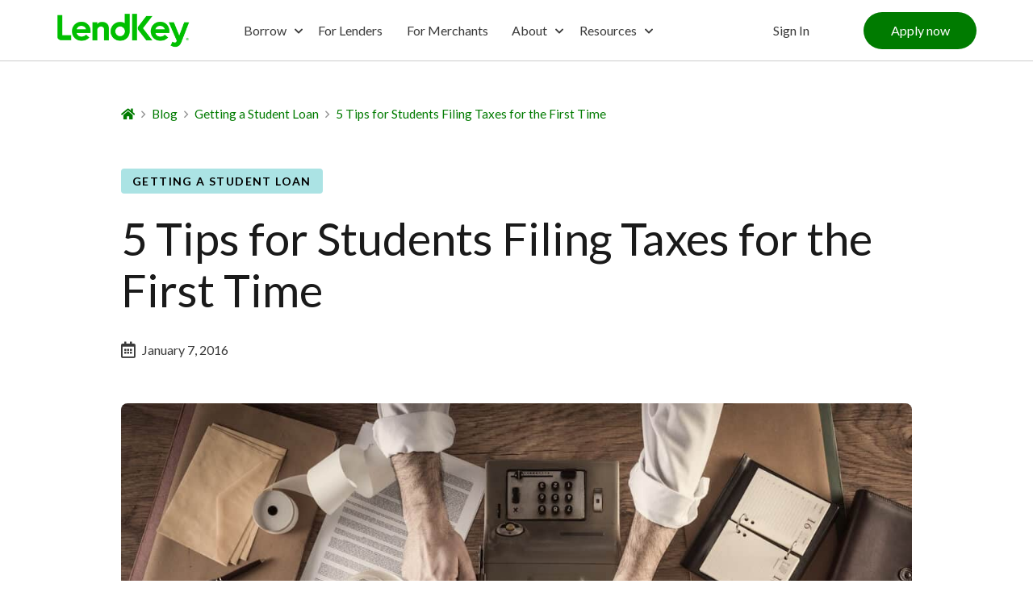

--- FILE ---
content_type: text/html; charset=UTF-8
request_url: https://www.lendkey.com/blog/student-loans/5-tips-for-students-filing-taxes-for-the-first-time/
body_size: 61453
content:
<!DOCTYPE html> <html class="no-js" lang="en-US"> <head><script>if(navigator.userAgent.match(/MSIE|Internet Explorer/i)||navigator.userAgent.match(/Trident\/7\..*?rv:11/i)){let e=document.location.href;if(!e.match(/[?&]nonitro/)){if(e.indexOf("?")==-1){if(e.indexOf("#")==-1){document.location.href=e+"?nonitro=1"}else{document.location.href=e.replace("#","?nonitro=1#")}}else{if(e.indexOf("#")==-1){document.location.href=e+"&nonitro=1"}else{document.location.href=e.replace("#","&nonitro=1#")}}}}</script><link rel="preconnect" href="https://js.hs-scripts.com" /><link rel="preconnect" href="https://www.lendkey.com" /><meta charset="UTF-8" /><meta name="viewport" content="width=device-width, initial-scale=1.0" /><meta name='robots' content='index, follow, max-image-preview:large, max-snippet:-1, max-video-preview:-1' /><title>5 Tips for Students Filing Taxes for the First Time | LendKey</title><meta name="description" content="College students or recent graduates filing taxes for the first time this year? Here are a few tips to help you tackle your first tax season on your own." /><meta property="og:locale" content="en_US" /><meta property="og:type" content="article" /><meta property="og:title" content="5 Tips for Students Filing Taxes for the First Time" /><meta property="og:description" content="Many people filing their taxes for the first time this season are college students or recent college graduates. Here are a few tips to help you tackle" /><meta property="og:url" content="https://www.lendkey.com/blog/student-loans/5-tips-for-students-filing-taxes-for-the-first-time/" /><meta property="og:site_name" content="LendKey" /><meta property="article:publisher" content="https://www.facebook.com/lendkey/" /><meta property="article:published_time" content="2016-01-07T14:44:52+00:00" /><meta property="article:modified_time" content="2025-01-30T19:48:26+00:00" /><meta property="og:image" content="https://www.lendkey.com/wp-content/uploads/2016/01/5-Tips-for-Students-Filing-Taxes-for-the-First-Time1.jpg" /><meta property="og:image:width" content="1200" /><meta property="og:image:height" content="746" /><meta property="og:image:type" content="image/jpeg" /><meta name="author" content="LendKey" /><meta name="twitter:card" content="summary_large_image" /><meta name="twitter:creator" content="@lendkey" /><meta name="twitter:site" content="@lendkey" /><meta name="twitter:label1" content="Written by" /><meta name="twitter:data1" content="LendKey" /><meta name="twitter:label2" content="Est. reading time" /><meta name="twitter:data2" content="3 minutes" /><meta name="msapplication-TileImage" content="https://www.lendkey.com/wp-content/uploads/2018/08/cropped-LK512-270x270.png" /><meta name="generator" content="NitroPack" /><script>var NPSH,NitroScrollHelper;NPSH=NitroScrollHelper=function(){let e=null;const o=window.sessionStorage.getItem("nitroScrollPos");function t(){let e=JSON.parse(window.sessionStorage.getItem("nitroScrollPos"))||{};if(typeof e!=="object"){e={}}e[document.URL]=window.scrollY;window.sessionStorage.setItem("nitroScrollPos",JSON.stringify(e))}window.addEventListener("scroll",function(){if(e!==null){clearTimeout(e)}e=setTimeout(t,200)},{passive:true});let r={};r.getScrollPos=()=>{if(!o){return 0}const e=JSON.parse(o);return e[document.URL]||0};r.isScrolled=()=>{return r.getScrollPos()>document.documentElement.clientHeight*.5};return r}();</script><script>(function(){var a=false;var e=document.documentElement.classList;var i=navigator.userAgent.toLowerCase();var n=["android","iphone","ipad"];var r=n.length;var o;var d=null;for(var t=0;t<r;t++){o=n[t];if(i.indexOf(o)>-1)d=o;if(e.contains(o)){a=true;e.remove(o)}}if(a&&d){e.add(d);if(d=="iphone"||d=="ipad"){e.add("ios")}}})();</script><script type="text/worker" id="nitro-web-worker">var preloadRequests=0;var remainingCount={};var baseURI="";self.onmessage=function(e){switch(e.data.cmd){case"RESOURCE_PRELOAD":var o=e.data.requestId;remainingCount[o]=0;e.data.resources.forEach(function(e){preload(e,function(o){return function(){console.log(o+" DONE: "+e);if(--remainingCount[o]==0){self.postMessage({cmd:"RESOURCE_PRELOAD",requestId:o})}}}(o));remainingCount[o]++});break;case"SET_BASEURI":baseURI=e.data.uri;break}};async function preload(e,o){if(typeof URL!=="undefined"&&baseURI){try{var a=new URL(e,baseURI);e=a.href}catch(e){console.log("Worker error: "+e.message)}}console.log("Preloading "+e);try{var n=new Request(e,{mode:"no-cors",redirect:"follow"});await fetch(n);o()}catch(a){console.log(a);var r=new XMLHttpRequest;r.responseType="blob";r.onload=o;r.onerror=o;r.open("GET",e,true);r.send()}}</script><script id="nprl">(()=>{if(window.NPRL!=undefined)return;(function(e){var t=e.prototype;t.after||(t.after=function(){var e,t=arguments,n=t.length,r=0,i=this,o=i.parentNode,a=Node,c=String,u=document;if(o!==null){while(r<n){(e=t[r])instanceof a?(i=i.nextSibling)!==null?o.insertBefore(e,i):o.appendChild(e):o.appendChild(u.createTextNode(c(e)));++r}}})})(Element);var e,t;e=t=function(){var t=false;var r=window.URL||window.webkitURL;var i=true;var o=true;var a=2;var c=null;var u=null;var d=true;var s=window.nitroGtmExcludes!=undefined;var l=s?JSON.parse(atob(window.nitroGtmExcludes)).map(e=>new RegExp(e)):[];var f;var m;var v=null;var p=null;var g=null;var h={touch:["touchmove","touchend"],default:["mousemove","click","keydown","wheel"]};var E=true;var y=[];var w=false;var b=[];var S=0;var N=0;var L=false;var T=0;var R=null;var O=false;var A=false;var C=false;var P=[];var I=[];var M=[];var k=[];var x=false;var _={};var j=new Map;var B="noModule"in HTMLScriptElement.prototype;var q=requestAnimationFrame||mozRequestAnimationFrame||webkitRequestAnimationFrame||msRequestAnimationFrame;const D="gtm.js?id=";function H(e,t){if(!_[e]){_[e]=[]}_[e].push(t)}function U(e,t){if(_[e]){var n=0,r=_[e];for(var n=0;n<r.length;n++){r[n].call(this,t)}}}function Y(){(function(e,t){var r=null;var i=function(e){r(e)};var o=null;var a={};var c=null;var u=null;var d=0;e.addEventListener(t,function(r){if(["load","DOMContentLoaded"].indexOf(t)!=-1){if(u){Q(function(){e.triggerNitroEvent(t)})}c=true}else if(t=="readystatechange"){d++;n.ogReadyState=d==1?"interactive":"complete";if(u&&u>=d){n.documentReadyState=n.ogReadyState;Q(function(){e.triggerNitroEvent(t)})}}});e.addEventListener(t+"Nitro",function(e){if(["load","DOMContentLoaded"].indexOf(t)!=-1){if(!c){e.preventDefault();e.stopImmediatePropagation()}else{}u=true}else if(t=="readystatechange"){u=n.documentReadyState=="interactive"?1:2;if(d<u){e.preventDefault();e.stopImmediatePropagation()}}});switch(t){case"load":o="onload";break;case"readystatechange":o="onreadystatechange";break;case"pageshow":o="onpageshow";break;default:o=null;break}if(o){Object.defineProperty(e,o,{get:function(){return r},set:function(n){if(typeof n!=="function"){r=null;e.removeEventListener(t+"Nitro",i)}else{if(!r){e.addEventListener(t+"Nitro",i)}r=n}}})}Object.defineProperty(e,"addEventListener"+t,{value:function(r){if(r!=t||!n.startedScriptLoading||document.currentScript&&document.currentScript.hasAttribute("nitro-exclude")){}else{arguments[0]+="Nitro"}e.ogAddEventListener.apply(e,arguments);a[arguments[1]]=arguments[0]}});Object.defineProperty(e,"removeEventListener"+t,{value:function(t){var n=a[arguments[1]];arguments[0]=n;e.ogRemoveEventListener.apply(e,arguments)}});Object.defineProperty(e,"triggerNitroEvent"+t,{value:function(t,n){n=n||e;var r=new Event(t+"Nitro",{bubbles:true});r.isNitroPack=true;Object.defineProperty(r,"type",{get:function(){return t},set:function(){}});Object.defineProperty(r,"target",{get:function(){return n},set:function(){}});e.dispatchEvent(r)}});if(typeof e.triggerNitroEvent==="undefined"){(function(){var t=e.addEventListener;var n=e.removeEventListener;Object.defineProperty(e,"ogAddEventListener",{value:t});Object.defineProperty(e,"ogRemoveEventListener",{value:n});Object.defineProperty(e,"addEventListener",{value:function(n){var r="addEventListener"+n;if(typeof e[r]!=="undefined"){e[r].apply(e,arguments)}else{t.apply(e,arguments)}},writable:true});Object.defineProperty(e,"removeEventListener",{value:function(t){var r="removeEventListener"+t;if(typeof e[r]!=="undefined"){e[r].apply(e,arguments)}else{n.apply(e,arguments)}}});Object.defineProperty(e,"triggerNitroEvent",{value:function(t,n){var r="triggerNitroEvent"+t;if(typeof e[r]!=="undefined"){e[r].apply(e,arguments)}}})})()}}).apply(null,arguments)}Y(window,"load");Y(window,"pageshow");Y(window,"DOMContentLoaded");Y(document,"DOMContentLoaded");Y(document,"readystatechange");try{var F=new Worker(r.createObjectURL(new Blob([document.getElementById("nitro-web-worker").textContent],{type:"text/javascript"})))}catch(e){var F=new Worker("data:text/javascript;base64,"+btoa(document.getElementById("nitro-web-worker").textContent))}F.onmessage=function(e){if(e.data.cmd=="RESOURCE_PRELOAD"){U(e.data.requestId,e)}};if(typeof document.baseURI!=="undefined"){F.postMessage({cmd:"SET_BASEURI",uri:document.baseURI})}var G=function(e){if(--S==0){Q(K)}};var W=function(e){e.target.removeEventListener("load",W);e.target.removeEventListener("error",W);e.target.removeEventListener("nitroTimeout",W);if(e.type!="nitroTimeout"){clearTimeout(e.target.nitroTimeout)}if(--N==0&&S==0){Q(J)}};var X=function(e){var t=e.textContent;try{var n=r.createObjectURL(new Blob([t.replace(/^(?:<!--)?(.*?)(?:-->)?$/gm,"$1")],{type:"text/javascript"}))}catch(e){var n="data:text/javascript;base64,"+btoa(t.replace(/^(?:<!--)?(.*?)(?:-->)?$/gm,"$1"))}return n};var K=function(){n.documentReadyState="interactive";document.triggerNitroEvent("readystatechange");document.triggerNitroEvent("DOMContentLoaded");if(window.pageYOffset||window.pageXOffset){window.dispatchEvent(new Event("scroll"))}A=true;Q(function(){if(N==0){Q(J)}Q($)})};var J=function(){if(!A||O)return;O=true;R.disconnect();en();n.documentReadyState="complete";document.triggerNitroEvent("readystatechange");window.triggerNitroEvent("load",document);window.triggerNitroEvent("pageshow",document);if(window.pageYOffset||window.pageXOffset||location.hash){let e=typeof history.scrollRestoration!=="undefined"&&history.scrollRestoration=="auto";if(e&&typeof NPSH!=="undefined"&&NPSH.getScrollPos()>0&&window.pageYOffset>document.documentElement.clientHeight*.5){window.scrollTo(0,NPSH.getScrollPos())}else if(location.hash){try{let e=document.querySelector(location.hash);if(e){e.scrollIntoView()}}catch(e){}}}var e=null;if(a==1){e=eo}else{e=eu}Q(e)};var Q=function(e){setTimeout(e,0)};var V=function(e){if(e.type=="touchend"||e.type=="click"){g=e}};var $=function(){if(d&&g){setTimeout(function(e){return function(){var t=function(e,t,n){var r=new Event(e,{bubbles:true,cancelable:true});if(e=="click"){r.clientX=t;r.clientY=n}else{r.touches=[{clientX:t,clientY:n}]}return r};var n;if(e.type=="touchend"){var r=e.changedTouches[0];n=document.elementFromPoint(r.clientX,r.clientY);n.dispatchEvent(t("touchstart"),r.clientX,r.clientY);n.dispatchEvent(t("touchend"),r.clientX,r.clientY);n.dispatchEvent(t("click"),r.clientX,r.clientY)}else if(e.type=="click"){n=document.elementFromPoint(e.clientX,e.clientY);n.dispatchEvent(t("click"),e.clientX,e.clientY)}}}(g),150);g=null}};var z=function(e){if(e.tagName=="SCRIPT"&&!e.hasAttribute("data-nitro-for-id")&&!e.hasAttribute("nitro-document-write")||e.tagName=="IMG"&&(e.hasAttribute("src")||e.hasAttribute("srcset"))||e.tagName=="IFRAME"&&e.hasAttribute("src")||e.tagName=="LINK"&&e.hasAttribute("href")&&e.hasAttribute("rel")&&e.getAttribute("rel")=="stylesheet"){if(e.tagName==="IFRAME"&&e.src.indexOf("about:blank")>-1){return}var t="";switch(e.tagName){case"LINK":t=e.href;break;case"IMG":if(k.indexOf(e)>-1)return;t=e.srcset||e.src;break;default:t=e.src;break}var n=e.getAttribute("type");if(!t&&e.tagName!=="SCRIPT")return;if((e.tagName=="IMG"||e.tagName=="LINK")&&(t.indexOf("data:")===0||t.indexOf("blob:")===0))return;if(e.tagName=="SCRIPT"&&n&&n!=="text/javascript"&&n!=="application/javascript"){if(n!=="module"||!B)return}if(e.tagName==="SCRIPT"){if(k.indexOf(e)>-1)return;if(e.noModule&&B){return}let t=null;if(document.currentScript){if(document.currentScript.src&&document.currentScript.src.indexOf(D)>-1){t=document.currentScript}if(document.currentScript.hasAttribute("data-nitro-gtm-id")){e.setAttribute("data-nitro-gtm-id",document.currentScript.getAttribute("data-nitro-gtm-id"))}}else if(window.nitroCurrentScript){if(window.nitroCurrentScript.src&&window.nitroCurrentScript.src.indexOf(D)>-1){t=window.nitroCurrentScript}}if(t&&s){let n=false;for(const t of l){n=e.src?t.test(e.src):t.test(e.textContent);if(n){break}}if(!n){e.type="text/googletagmanagerscript";let n=t.hasAttribute("data-nitro-gtm-id")?t.getAttribute("data-nitro-gtm-id"):t.id;if(!j.has(n)){j.set(n,[])}let r=j.get(n);r.push(e);return}}if(!e.src){if(e.textContent.length>0){e.textContent+="\n;if(document.currentScript.nitroTimeout) {clearTimeout(document.currentScript.nitroTimeout);}; setTimeout(function() { this.dispatchEvent(new Event('load')); }.bind(document.currentScript), 0);"}else{return}}else{}k.push(e)}if(!e.hasOwnProperty("nitroTimeout")){N++;e.addEventListener("load",W,true);e.addEventListener("error",W,true);e.addEventListener("nitroTimeout",W,true);e.nitroTimeout=setTimeout(function(){console.log("Resource timed out",e);e.dispatchEvent(new Event("nitroTimeout"))},5e3)}}};var Z=function(e){if(e.hasOwnProperty("nitroTimeout")&&e.nitroTimeout){clearTimeout(e.nitroTimeout);e.nitroTimeout=null;e.dispatchEvent(new Event("nitroTimeout"))}};document.documentElement.addEventListener("load",function(e){if(e.target.tagName=="SCRIPT"||e.target.tagName=="IMG"){k.push(e.target)}},true);document.documentElement.addEventListener("error",function(e){if(e.target.tagName=="SCRIPT"||e.target.tagName=="IMG"){k.push(e.target)}},true);var ee=["appendChild","replaceChild","insertBefore","prepend","append","before","after","replaceWith","insertAdjacentElement"];var et=function(){if(s){window._nitro_setTimeout=window.setTimeout;window.setTimeout=function(e,t,...n){let r=document.currentScript||window.nitroCurrentScript;if(!r||r.src&&r.src.indexOf(D)==-1){return window._nitro_setTimeout.call(window,e,t,...n)}return window._nitro_setTimeout.call(window,function(e,t){return function(...n){window.nitroCurrentScript=e;t(...n)}}(r,e),t,...n)}}ee.forEach(function(e){HTMLElement.prototype["og"+e]=HTMLElement.prototype[e];HTMLElement.prototype[e]=function(...t){if(this.parentNode||this===document.documentElement){switch(e){case"replaceChild":case"insertBefore":t.pop();break;case"insertAdjacentElement":t.shift();break}t.forEach(function(e){if(!e)return;if(e.tagName=="SCRIPT"){z(e)}else{if(e.children&&e.children.length>0){e.querySelectorAll("script").forEach(z)}}})}return this["og"+e].apply(this,arguments)}})};var en=function(){if(s&&typeof window._nitro_setTimeout==="function"){window.setTimeout=window._nitro_setTimeout}ee.forEach(function(e){HTMLElement.prototype[e]=HTMLElement.prototype["og"+e]})};var er=async function(){if(o){ef(f);ef(V);if(v){clearTimeout(v);v=null}}if(T===1){L=true;return}else if(T===0){T=-1}n.startedScriptLoading=true;Object.defineProperty(document,"readyState",{get:function(){return n.documentReadyState},set:function(){}});var e=document.documentElement;var t={attributes:true,attributeFilter:["src"],childList:true,subtree:true};R=new MutationObserver(function(e,t){e.forEach(function(e){if(e.type=="childList"&&e.addedNodes.length>0){e.addedNodes.forEach(function(e){if(!document.documentElement.contains(e)){return}if(e.tagName=="IMG"||e.tagName=="IFRAME"||e.tagName=="LINK"){z(e)}})}if(e.type=="childList"&&e.removedNodes.length>0){e.removedNodes.forEach(function(e){if(e.tagName=="IFRAME"||e.tagName=="LINK"){Z(e)}})}if(e.type=="attributes"){var t=e.target;if(!document.documentElement.contains(t)){return}if(t.tagName=="IFRAME"||t.tagName=="LINK"||t.tagName=="IMG"||t.tagName=="SCRIPT"){z(t)}}})});R.observe(e,t);if(!s){et()}await Promise.all(P);var r=b.shift();var i=null;var a=false;while(r){var c;var u=JSON.parse(atob(r.meta));var d=u.delay;if(r.type=="inline"){var l=document.getElementById(r.id);if(l){l.remove()}else{r=b.shift();continue}c=X(l);if(c===false){r=b.shift();continue}}else{c=r.src}if(!a&&r.type!="inline"&&(typeof u.attributes.async!="undefined"||typeof u.attributes.defer!="undefined")){if(i===null){i=r}else if(i===r){a=true}if(!a){b.push(r);r=b.shift();continue}}var m=document.createElement("script");m.src=c;m.setAttribute("data-nitro-for-id",r.id);for(var p in u.attributes){try{if(u.attributes[p]===false){m.setAttribute(p,"")}else{m.setAttribute(p,u.attributes[p])}}catch(e){console.log("Error while setting script attribute",m,e)}}m.async=false;if(u.canonicalLink!=""&&Object.getOwnPropertyDescriptor(m,"src")?.configurable!==false){(e=>{Object.defineProperty(m,"src",{get:function(){return e.canonicalLink},set:function(){}})})(u)}if(d){setTimeout((function(e,t){var n=document.querySelector("[data-nitro-marker-id='"+t+"']");if(n){n.after(e)}else{document.head.appendChild(e)}}).bind(null,m,r.id),d)}else{m.addEventListener("load",G);m.addEventListener("error",G);if(!m.noModule||!B){S++}var g=document.querySelector("[data-nitro-marker-id='"+r.id+"']");if(g){Q(function(e,t){return function(){e.after(t)}}(g,m))}else{Q(function(e){return function(){document.head.appendChild(e)}}(m))}}r=b.shift()}};var ei=function(){var e=document.getElementById("nitro-deferred-styles");var t=document.createElement("div");t.innerHTML=e.textContent;return t};var eo=async function(e){isPreload=e&&e.type=="NitroPreload";if(!isPreload){T=-1;E=false;if(o){ef(f);ef(V);if(v){clearTimeout(v);v=null}}}if(w===false){var t=ei();let e=t.querySelectorAll('style,link[rel="stylesheet"]');w=e.length;if(w){let e=document.getElementById("nitro-deferred-styles-marker");e.replaceWith.apply(e,t.childNodes)}else if(isPreload){Q(ed)}else{es()}}else if(w===0&&!isPreload){es()}};var ea=function(){var e=ei();var t=e.childNodes;var n;var r=[];for(var i=0;i<t.length;i++){n=t[i];if(n.href){r.push(n.href)}}var o="css-preload";H(o,function(e){eo(new Event("NitroPreload"))});if(r.length){F.postMessage({cmd:"RESOURCE_PRELOAD",resources:r,requestId:o})}else{Q(function(){U(o)})}};var ec=function(){if(T===-1)return;T=1;var e=[];var t,n;for(var r=0;r<b.length;r++){t=b[r];if(t.type!="inline"){if(t.src){n=JSON.parse(atob(t.meta));if(n.delay)continue;if(n.attributes.type&&n.attributes.type=="module"&&!B)continue;e.push(t.src)}}}if(e.length){var i="js-preload";H(i,function(e){T=2;if(L){Q(er)}});F.postMessage({cmd:"RESOURCE_PRELOAD",resources:e,requestId:i})}};var eu=function(){while(I.length){style=I.shift();if(style.hasAttribute("nitropack-onload")){style.setAttribute("onload",style.getAttribute("nitropack-onload"));Q(function(e){return function(){e.dispatchEvent(new Event("load"))}}(style))}}while(M.length){style=M.shift();if(style.hasAttribute("nitropack-onerror")){style.setAttribute("onerror",style.getAttribute("nitropack-onerror"));Q(function(e){return function(){e.dispatchEvent(new Event("error"))}}(style))}}};var ed=function(){if(!x){if(i){Q(function(){var e=document.getElementById("nitro-critical-css");if(e){e.remove()}})}x=true;onStylesLoadEvent=new Event("NitroStylesLoaded");onStylesLoadEvent.isNitroPack=true;window.dispatchEvent(onStylesLoadEvent)}};var es=function(){if(a==2){Q(er)}else{eu()}};var el=function(e){m.forEach(function(t){document.addEventListener(t,e,true)})};var ef=function(e){m.forEach(function(t){document.removeEventListener(t,e,true)})};if(s){et()}return{setAutoRemoveCriticalCss:function(e){i=e},registerScript:function(e,t,n){b.push({type:"remote",src:e,id:t,meta:n})},registerInlineScript:function(e,t){b.push({type:"inline",id:e,meta:t})},registerStyle:function(e,t,n){y.push({href:e,rel:t,media:n})},onLoadStyle:function(e){I.push(e);if(w!==false&&--w==0){Q(ed);if(E){E=false}else{es()}}},onErrorStyle:function(e){M.push(e);if(w!==false&&--w==0){Q(ed);if(E){E=false}else{es()}}},loadJs:function(e,t){if(!e.src){var n=X(e);if(n!==false){e.src=n;e.textContent=""}}if(t){Q(function(e,t){return function(){e.after(t)}}(t,e))}else{Q(function(e){return function(){document.head.appendChild(e)}}(e))}},loadQueuedResources:async function(){window.dispatchEvent(new Event("NitroBootStart"));if(p){clearTimeout(p);p=null}window.removeEventListener("load",e.loadQueuedResources);f=a==1?er:eo;if(!o||g){Q(f)}else{if(navigator.userAgent.indexOf(" Edge/")==-1){ea();H("css-preload",ec)}el(f);if(u){if(c){v=setTimeout(f,c)}}else{}}},fontPreload:function(e){var t="critical-fonts";H(t,function(e){document.getElementById("nitro-critical-fonts").type="text/css"});F.postMessage({cmd:"RESOURCE_PRELOAD",resources:e,requestId:t})},boot:function(){if(t)return;t=true;C=typeof NPSH!=="undefined"&&NPSH.isScrolled();let n=document.prerendering;if(location.hash||C||n){o=false}m=h.default.concat(h.touch);p=setTimeout(e.loadQueuedResources,1500);el(V);if(C){e.loadQueuedResources()}else{window.addEventListener("load",e.loadQueuedResources)}},addPrerequisite:function(e){P.push(e)},getTagManagerNodes:function(e){if(!e)return j;return j.get(e)??[]}}}();var n,r;n=r=function(){var t=document.write;return{documentWrite:function(n,r){if(n&&n.hasAttribute("nitro-exclude")){return t.call(document,r)}var i=null;if(n.documentWriteContainer){i=n.documentWriteContainer}else{i=document.createElement("span");n.documentWriteContainer=i}var o=null;if(n){if(n.hasAttribute("data-nitro-for-id")){o=document.querySelector('template[data-nitro-marker-id="'+n.getAttribute("data-nitro-for-id")+'"]')}else{o=n}}i.innerHTML+=r;i.querySelectorAll("script").forEach(function(e){e.setAttribute("nitro-document-write","")});if(!i.parentNode){if(o){o.parentNode.insertBefore(i,o)}else{document.body.appendChild(i)}}var a=document.createElement("span");a.innerHTML=r;var c=a.querySelectorAll("script");if(c.length){c.forEach(function(t){var n=t.getAttributeNames();var r=document.createElement("script");n.forEach(function(e){r.setAttribute(e,t.getAttribute(e))});r.async=false;if(!t.src&&t.textContent){r.textContent=t.textContent}e.loadJs(r,o)})}},TrustLogo:function(e,t){var n=document.getElementById(e);var r=document.createElement("img");r.src=t;n.parentNode.insertBefore(r,n)},documentReadyState:"loading",ogReadyState:document.readyState,startedScriptLoading:false,loadScriptDelayed:function(e,t){setTimeout(function(){var t=document.createElement("script");t.src=e;document.head.appendChild(t)},t)}}}();document.write=function(e){n.documentWrite(document.currentScript,e)};document.writeln=function(e){n.documentWrite(document.currentScript,e+"\n")};window.NPRL=e;window.NitroResourceLoader=t;window.NPh=n;window.NitroPackHelper=r})();</script><template id="nitro-deferred-styles-marker"></template><style id="nitro-fonts">@font-face{font-family:"Lato";font-style:italic;font-weight:300;font-display:swap;src:url("https://fonts.gstatic.com/s/lato/v25/S6u_w4BMUTPHjxsI9w2_FQftx9897sxZ.woff2") format("woff2");unicode-range:U+0100-02BA,U+02BD-02C5,U+02C7-02CC,U+02CE-02D7,U+02DD-02FF,U+0304,U+0308,U+0329,U+1D00-1DBF,U+1E00-1E9F,U+1EF2-1EFF,U+2020,U+20A0-20AB,U+20AD-20C0,U+2113,U+2C60-2C7F,U+A720-A7FF}@font-face{font-family:"Lato";font-style:italic;font-weight:300;font-display:swap;src:url("https://fonts.gstatic.com/s/lato/v25/S6u_w4BMUTPHjxsI9w2_Gwftx9897g.woff2") format("woff2");unicode-range:U+0000-00FF,U+0131,U+0152-0153,U+02BB-02BC,U+02C6,U+02DA,U+02DC,U+0304,U+0308,U+0329,U+2000-206F,U+20AC,U+2122,U+2191,U+2193,U+2212,U+2215,U+FEFF,U+FFFD}@font-face{font-family:"Lato";font-style:italic;font-weight:400;font-display:swap;src:url("https://fonts.gstatic.com/s/lato/v25/S6u8w4BMUTPHjxsAUi-qNiXg7eU0.woff2") format("woff2");unicode-range:U+0100-02BA,U+02BD-02C5,U+02C7-02CC,U+02CE-02D7,U+02DD-02FF,U+0304,U+0308,U+0329,U+1D00-1DBF,U+1E00-1E9F,U+1EF2-1EFF,U+2020,U+20A0-20AB,U+20AD-20C0,U+2113,U+2C60-2C7F,U+A720-A7FF}@font-face{font-family:"Lato";font-style:italic;font-weight:400;font-display:swap;src:url("https://fonts.gstatic.com/s/lato/v25/S6u8w4BMUTPHjxsAXC-qNiXg7Q.woff2") format("woff2");unicode-range:U+0000-00FF,U+0131,U+0152-0153,U+02BB-02BC,U+02C6,U+02DA,U+02DC,U+0304,U+0308,U+0329,U+2000-206F,U+20AC,U+2122,U+2191,U+2193,U+2212,U+2215,U+FEFF,U+FFFD}@font-face{font-family:"Lato";font-style:italic;font-weight:700;font-display:swap;src:url("https://fonts.gstatic.com/s/lato/v25/S6u_w4BMUTPHjxsI5wq_FQftx9897sxZ.woff2") format("woff2");unicode-range:U+0100-02BA,U+02BD-02C5,U+02C7-02CC,U+02CE-02D7,U+02DD-02FF,U+0304,U+0308,U+0329,U+1D00-1DBF,U+1E00-1E9F,U+1EF2-1EFF,U+2020,U+20A0-20AB,U+20AD-20C0,U+2113,U+2C60-2C7F,U+A720-A7FF}@font-face{font-family:"Lato";font-style:italic;font-weight:700;font-display:swap;src:url("https://fonts.gstatic.com/s/lato/v25/S6u_w4BMUTPHjxsI5wq_Gwftx9897g.woff2") format("woff2");unicode-range:U+0000-00FF,U+0131,U+0152-0153,U+02BB-02BC,U+02C6,U+02DA,U+02DC,U+0304,U+0308,U+0329,U+2000-206F,U+20AC,U+2122,U+2191,U+2193,U+2212,U+2215,U+FEFF,U+FFFD}@font-face{font-family:"Lato";font-style:normal;font-weight:300;font-display:swap;src:url("https://fonts.gstatic.com/s/lato/v25/S6u9w4BMUTPHh7USSwaPGQ3q5d0N7w.woff2") format("woff2");unicode-range:U+0100-02BA,U+02BD-02C5,U+02C7-02CC,U+02CE-02D7,U+02DD-02FF,U+0304,U+0308,U+0329,U+1D00-1DBF,U+1E00-1E9F,U+1EF2-1EFF,U+2020,U+20A0-20AB,U+20AD-20C0,U+2113,U+2C60-2C7F,U+A720-A7FF}@font-face{font-family:"Lato";font-style:normal;font-weight:300;font-display:swap;src:url("https://fonts.gstatic.com/s/lato/v25/S6u9w4BMUTPHh7USSwiPGQ3q5d0.woff2") format("woff2");unicode-range:U+0000-00FF,U+0131,U+0152-0153,U+02BB-02BC,U+02C6,U+02DA,U+02DC,U+0304,U+0308,U+0329,U+2000-206F,U+20AC,U+2122,U+2191,U+2193,U+2212,U+2215,U+FEFF,U+FFFD}@font-face{font-family:"Lato";font-style:normal;font-weight:400;font-display:swap;src:url("https://fonts.gstatic.com/s/lato/v25/S6uyw4BMUTPHjxAwXiWtFCfQ7A.woff2") format("woff2");unicode-range:U+0100-02BA,U+02BD-02C5,U+02C7-02CC,U+02CE-02D7,U+02DD-02FF,U+0304,U+0308,U+0329,U+1D00-1DBF,U+1E00-1E9F,U+1EF2-1EFF,U+2020,U+20A0-20AB,U+20AD-20C0,U+2113,U+2C60-2C7F,U+A720-A7FF}@font-face{font-family:"Lato";font-style:normal;font-weight:400;font-display:swap;src:url("https://fonts.gstatic.com/s/lato/v25/S6uyw4BMUTPHjx4wXiWtFCc.woff2") format("woff2");unicode-range:U+0000-00FF,U+0131,U+0152-0153,U+02BB-02BC,U+02C6,U+02DA,U+02DC,U+0304,U+0308,U+0329,U+2000-206F,U+20AC,U+2122,U+2191,U+2193,U+2212,U+2215,U+FEFF,U+FFFD}@font-face{font-family:"Lato";font-style:normal;font-weight:700;font-display:swap;src:url("https://fonts.gstatic.com/s/lato/v25/S6u9w4BMUTPHh6UVSwaPGQ3q5d0N7w.woff2") format("woff2");unicode-range:U+0100-02BA,U+02BD-02C5,U+02C7-02CC,U+02CE-02D7,U+02DD-02FF,U+0304,U+0308,U+0329,U+1D00-1DBF,U+1E00-1E9F,U+1EF2-1EFF,U+2020,U+20A0-20AB,U+20AD-20C0,U+2113,U+2C60-2C7F,U+A720-A7FF}@font-face{font-family:"Lato";font-style:normal;font-weight:700;font-display:swap;src:url("https://fonts.gstatic.com/s/lato/v25/S6u9w4BMUTPHh6UVSwiPGQ3q5d0.woff2") format("woff2");unicode-range:U+0000-00FF,U+0131,U+0152-0153,U+02BB-02BC,U+02C6,U+02DA,U+02DC,U+0304,U+0308,U+0329,U+2000-206F,U+20AC,U+2122,U+2191,U+2193,U+2212,U+2215,U+FEFF,U+FFFD}@font-face{font-family:"FontAwesome";font-style:normal;font-weight:900;font-display:swap;src:url("https://www.lendkey.com/nitropack_static/wVumQvMhlIdFajwRQxnnjXQuhfatlAtW/assets/static/source/rev-dc1dd94/www.lendkey.com/wp-content/themes/pro/cornerstone/assets/fonts/fa-solid-900.woff2") format("woff2")}@font-face{font-family:"FontAwesomeRegular";font-style:normal;font-weight:400;font-display:swap;src:url("https://www.lendkey.com/nitropack_static/wVumQvMhlIdFajwRQxnnjXQuhfatlAtW/assets/static/source/rev-dc1dd94/www.lendkey.com/wp-content/themes/pro/cornerstone/assets/fonts/fa-regular-400.woff2") format("woff2")}@font-face{font-family:"FontAwesomeBrands";font-style:normal;font-weight:normal;font-display:swap;src:url("https://www.lendkey.com/nitropack_static/wVumQvMhlIdFajwRQxnnjXQuhfatlAtW/assets/static/source/rev-dc1dd94/www.lendkey.com/wp-content/themes/pro/cornerstone/assets/fonts/fa-brands-400.woff2") format("woff2")}@font-face{font-family:"Lato";font-style:italic;font-weight:400;src:url("https://fonts.gstatic.com/s/lato/v25/S6u8w4BMUTPHjxsAUi-qNiXg7eU0.woff2") format("woff2");unicode-range:U+0100-02BA,U+02BD-02C5,U+02C7-02CC,U+02CE-02D7,U+02DD-02FF,U+0304,U+0308,U+0329,U+1D00-1DBF,U+1E00-1E9F,U+1EF2-1EFF,U+2020,U+20A0-20AB,U+20AD-20C0,U+2113,U+2C60-2C7F,U+A720-A7FF;font-display:swap}@font-face{font-family:"Lato";font-style:italic;font-weight:400;src:url("https://fonts.gstatic.com/s/lato/v25/S6u8w4BMUTPHjxsAXC-qNiXg7Q.woff2") format("woff2");unicode-range:U+0000-00FF,U+0131,U+0152-0153,U+02BB-02BC,U+02C6,U+02DA,U+02DC,U+0304,U+0308,U+0329,U+2000-206F,U+20AC,U+2122,U+2191,U+2193,U+2212,U+2215,U+FEFF,U+FFFD;font-display:swap}@font-face{font-family:"Lato";font-style:italic;font-weight:700;src:url("https://fonts.gstatic.com/s/lato/v25/S6u_w4BMUTPHjxsI5wq_FQftx9897sxZ.woff2") format("woff2");unicode-range:U+0100-02BA,U+02BD-02C5,U+02C7-02CC,U+02CE-02D7,U+02DD-02FF,U+0304,U+0308,U+0329,U+1D00-1DBF,U+1E00-1E9F,U+1EF2-1EFF,U+2020,U+20A0-20AB,U+20AD-20C0,U+2113,U+2C60-2C7F,U+A720-A7FF;font-display:swap}@font-face{font-family:"Lato";font-style:italic;font-weight:700;src:url("https://fonts.gstatic.com/s/lato/v25/S6u_w4BMUTPHjxsI5wq_Gwftx9897g.woff2") format("woff2");unicode-range:U+0000-00FF,U+0131,U+0152-0153,U+02BB-02BC,U+02C6,U+02DA,U+02DC,U+0304,U+0308,U+0329,U+2000-206F,U+20AC,U+2122,U+2191,U+2193,U+2212,U+2215,U+FEFF,U+FFFD;font-display:swap}@font-face{font-family:"Lato";font-style:normal;font-weight:400;src:url("https://fonts.gstatic.com/s/lato/v25/S6uyw4BMUTPHjxAwXiWtFCfQ7A.woff2") format("woff2");unicode-range:U+0100-02BA,U+02BD-02C5,U+02C7-02CC,U+02CE-02D7,U+02DD-02FF,U+0304,U+0308,U+0329,U+1D00-1DBF,U+1E00-1E9F,U+1EF2-1EFF,U+2020,U+20A0-20AB,U+20AD-20C0,U+2113,U+2C60-2C7F,U+A720-A7FF;font-display:swap}@font-face{font-family:"Lato";font-style:normal;font-weight:400;src:url("https://fonts.gstatic.com/s/lato/v25/S6uyw4BMUTPHjx4wXiWtFCc.woff2") format("woff2");unicode-range:U+0000-00FF,U+0131,U+0152-0153,U+02BB-02BC,U+02C6,U+02DA,U+02DC,U+0304,U+0308,U+0329,U+2000-206F,U+20AC,U+2122,U+2191,U+2193,U+2212,U+2215,U+FEFF,U+FFFD;font-display:swap}@font-face{font-family:"Lato";font-style:normal;font-weight:700;src:url("https://fonts.gstatic.com/s/lato/v25/S6u9w4BMUTPHh6UVSwaPGQ3q5d0N7w.woff2") format("woff2");unicode-range:U+0100-02BA,U+02BD-02C5,U+02C7-02CC,U+02CE-02D7,U+02DD-02FF,U+0304,U+0308,U+0329,U+1D00-1DBF,U+1E00-1E9F,U+1EF2-1EFF,U+2020,U+20A0-20AB,U+20AD-20C0,U+2113,U+2C60-2C7F,U+A720-A7FF;font-display:swap}@font-face{font-family:"Lato";font-style:normal;font-weight:700;src:url("https://fonts.gstatic.com/s/lato/v25/S6u9w4BMUTPHh6UVSwiPGQ3q5d0.woff2") format("woff2");unicode-range:U+0000-00FF,U+0131,U+0152-0153,U+02BB-02BC,U+02C6,U+02DA,U+02DC,U+0304,U+0308,U+0329,U+2000-206F,U+20AC,U+2122,U+2191,U+2193,U+2212,U+2215,U+FEFF,U+FFFD;font-display:swap}@font-face{font-family:"FontAwesome";src:url("https://www.lendkey.com/nitropack_static/wVumQvMhlIdFajwRQxnnjXQuhfatlAtW/assets/static/source/rev-dc1dd94/www.lendkey.com/wp-content/plugins/modern-events-calendar/assets/fonts/78ce0913e643244b3221ed40bf2e7767.fontawesome-webfont.eot");src:url("https://www.lendkey.com/nitropack_static/wVumQvMhlIdFajwRQxnnjXQuhfatlAtW/assets/static/source/rev-dc1dd94/www.lendkey.com/wp-content/plugins/modern-events-calendar/assets/fonts/78ce0913e643244b3221ed40bf2e7767.fontawesome-webfont.ttf") format("truetype");font-display:swap}@font-face{font-family:"simple-line-icons";src:url("https://www.lendkey.com/nitropack_static/wVumQvMhlIdFajwRQxnnjXQuhfatlAtW/assets/static/source/rev-dc1dd94/www.lendkey.com/wp-content/plugins/modern-events-calendar/assets/fonts/Simple-Line-Icons.eot");src:url("https://www.lendkey.com/nitropack_static/wVumQvMhlIdFajwRQxnnjXQuhfatlAtW/assets/static/source/rev-dc1dd94/www.lendkey.com/wp-content/plugins/modern-events-calendar/assets/fonts/Simple-Line-Icons.woff2") format("woff2");font-display:swap}@font-face{font-family:simple-line-icons;src:url("https://www.lendkey.com/nitropack_static/wVumQvMhlIdFajwRQxnnjXQuhfatlAtW/assets/static/source/rev-dc1dd94/www.lendkey.com/wp-content/plugins/modern-events-calendar/assets/fonts/7317f9dae62b1af3fc8cfb94c0c00a57.Simple-Line-Icons.eot");src:url("https://www.lendkey.com/nitropack_static/wVumQvMhlIdFajwRQxnnjXQuhfatlAtW/assets/static/source/rev-dc1dd94/www.lendkey.com/wp-content/plugins/modern-events-calendar/assets/fonts/7317f9dae62b1af3fc8cfb94c0c00a57.Simple-Line-Icons.woff2") format("woff2");font-weight:400;font-style:normal;font-display:swap}</style><style type="text/css" id="nitro-critical-css">:root,::before,::after{--mec-heading-font-family:"Open Sans";--mec-paragraph-font-family:"Open Sans";--mec-color-skin:#235d22;--mec-color-skin-rgba-1:rgba(35,93,34,.25);--mec-color-skin-rgba-2:rgba(35,93,34,.5);--mec-color-skin-rgba-3:rgba(35,93,34,.75);--mec-color-skin-rgba-4:rgba(35,93,34,.11);--mec-container-normal-width:1196px;--mec-container-large-width:1690px;--mec-fes-main-color:#40d9f1;--mec-fes-main-color-rgba-1:rgba(64,217,241,.12);--mec-fes-main-color-rgba-2:rgba(64,217,241,.23);--mec-fes-main-color-rgba-3:rgba(64,217,241,.03);--mec-fes-main-color-rgba-4:rgba(64,217,241,.3);--mec-fes-main-color-rgba-5:rgba(64,217,241,7%);--mec-fes-main-color-rgba-6:rgba(64,217,241,.2);--mec-fluent-main-color:#ade7ff;--mec-fluent-main-color-rgba-1:rgba(173,231,255,.3);--mec-fluent-main-color-rgba-2:rgba(173,231,255,.8);--mec-fluent-main-color-rgba-3:rgba(173,231,255,.1);--mec-fluent-main-color-rgba-4:rgba(173,231,255,.2);--mec-fluent-main-color-rgba-5:rgba(173,231,255,.7);--mec-fluent-main-color-rgba-6:rgba(173,231,255,.7);--mec-fluent-bold-color:#00acf8;--mec-fluent-bg-hover-color:#ebf9ff;--mec-fluent-bg-color:#f5f7f8;--mec-fluent-second-bg-color:#d6eef9}:root{--wp-admin-theme-color:#007cba;--wp-admin-theme-color--rgb:0,124,186;--wp-admin-theme-color-darker-10:#006ba1;--wp-admin-theme-color-darker-10--rgb:0,107,161;--wp-admin-theme-color-darker-20:#005a87;--wp-admin-theme-color-darker-20--rgb:0,90,135;--wp-admin-border-width-focus:2px;--wp-block-synced-color:#7a00df;--wp-block-synced-color--rgb:122,0,223;--wp-bound-block-color:var(--wp-block-synced-color)}:root{--wp--preset--font-size--normal:16px;--wp--preset--font-size--huge:42px}:where(figure){margin:0 0 1em}:root{--wp-admin-theme-color:#3858e9;--wp-admin-theme-color--rgb:56,88,233;--wp-admin-theme-color-darker-10:#2145e6;--wp-admin-theme-color-darker-10--rgb:33,69,230;--wp-admin-theme-color-darker-20:#183ad6;--wp-admin-theme-color-darker-20--rgb:24,58,214;--wp-admin-border-width-focus:2px}:root{--wp-admin-theme-color:#007cba;--wp-admin-theme-color--rgb:0,124,186;--wp-admin-theme-color-darker-10:#006ba1;--wp-admin-theme-color-darker-10--rgb:0,107,161;--wp-admin-theme-color-darker-20:#005a87;--wp-admin-theme-color-darker-20--rgb:0,90,135;--wp-admin-border-width-focus:2px;--wp-block-synced-color:#7a00df;--wp-block-synced-color--rgb:122,0,223;--wp-bound-block-color:var(--wp-block-synced-color)}:root{--wp-admin-theme-color:#007cba;--wp-admin-theme-color--rgb:0,124,186;--wp-admin-theme-color-darker-10:#006ba1;--wp-admin-theme-color-darker-10--rgb:0,107,161;--wp-admin-theme-color-darker-20:#005a87;--wp-admin-theme-color-darker-20--rgb:0,90,135;--wp-admin-border-width-focus:2px;--wp-block-synced-color:#7a00df;--wp-block-synced-color--rgb:122,0,223;--wp-bound-block-color:var(--wp-block-synced-color)}:root{--wp-admin-theme-color:#007cba;--wp-admin-theme-color--rgb:0,124,186;--wp-admin-theme-color-darker-10:#006ba1;--wp-admin-theme-color-darker-10--rgb:0,107,161;--wp-admin-theme-color-darker-20:#005a87;--wp-admin-theme-color-darker-20--rgb:0,90,135;--wp-admin-border-width-focus:2px;--wp-block-synced-color:#7a00df;--wp-block-synced-color--rgb:122,0,223;--wp-bound-block-color:var(--wp-block-synced-color)}:root{--wp-admin-theme-color:#007cba;--wp-admin-theme-color--rgb:0,124,186;--wp-admin-theme-color-darker-10:#006ba1;--wp-admin-theme-color-darker-10--rgb:0,107,161;--wp-admin-theme-color-darker-20:#005a87;--wp-admin-theme-color-darker-20--rgb:0,90,135;--wp-admin-border-width-focus:2px;--wp-block-synced-color:#7a00df;--wp-block-synced-color--rgb:122,0,223;--wp-bound-block-color:var(--wp-block-synced-color)}:root{--wp-admin-theme-color:#007cba;--wp-admin-theme-color--rgb:0,124,186;--wp-admin-theme-color-darker-10:#006ba1;--wp-admin-theme-color-darker-10--rgb:0,107,161;--wp-admin-theme-color-darker-20:#005a87;--wp-admin-theme-color-darker-20--rgb:0,90,135;--wp-admin-border-width-focus:2px;--wp-block-synced-color:#7a00df;--wp-block-synced-color--rgb:122,0,223;--wp-bound-block-color:var(--wp-block-synced-color)}figure{overflow:hidden}.simple-banner{width:100%;text-align:center;position:relative;display:block}article,figure,header,main,nav{display:block}html{-webkit-text-size-adjust:100%;-ms-text-size-adjust:100%}img{max-width:100%;height:auto;vertical-align:middle;border:0;-ms-interpolation-mode:bicubic}button{margin:0;font-size:100%;vertical-align:middle}button{-webkit-appearance:button}*,*:before,*:after{box-sizing:border-box}html{overflow-x:hidden}body{margin:0;overflow-x:hidden}a{text-decoration:none}[tabindex="-1"]{outline:0 !important}.site:before,.site:after,.x-site:before,.x-site:after{content:" ";display:table;width:0px}.site:after,.x-site:after{clear:both}body{line-height:1.8}.x-root{display:flex}.x-root .site,.x-root .x-site{flex:1 1 auto;position:relative;width:100%;min-width:1px}.x-masthead{position:relative}.x-acc-item{display:flex;flex-flow:column nowrap;justify-content:flex-start;align-items:stretch;position:relative;z-index:1;transform:translate3d(0,0,0)}.x-acc-header{display:block;position:relative;z-index:2;margin:0;border:0;border-radius:0;padding:0;background-color:transparent;transform:translate3d(0,0,0)}.x-acc-header-content{display:flex;flex-flow:row nowrap;justify-content:flex-start;align-items:center}.x-acc-header-indicator{display:flex;flex-flow:row nowrap;justify-content:center;align-items:center;line-height:1;text-align:center}.x-acc-header-text{flex:1 0 0%}.x-acc-content{position:relative;z-index:1}.x-crumbs-list{display:flex;flex-flow:row wrap;justify-content:flex-start;align-items:center;align-content:center;margin:0 !important;padding:0;list-style:none}.x-crumbs-list-item{display:inherit;flex-direction:inherit;flex-wrap:nowrap;justify-content:inherit;align-items:inherit;align-content:inherit}.x-crumbs-list-item:last-child:after{content:".";display:inline;visibility:hidden;width:0;opacity:0;speak:never}.x-crumbs-link{overflow:hidden;text-overflow:ellipsis;white-space:nowrap}.x-section{display:block;position:relative}.x-div{display:block;position:relative;width:auto;min-width:0;max-width:none;height:auto;min-height:0;max-height:none;margin:0;border:0;border-radius:0;padding:0}.x-row{display:flex;position:relative;flex-flow:row nowrap;justify-content:center;align-items:stretch;width:auto;min-width:0;max-width:none;height:auto;min-height:0;max-height:none;margin:0;border:0;border-radius:0;padding:0}.x-row-inner{display:flex;flex-wrap:wrap;flex-grow:1;flex-shrink:1;flex-basis:auto;min-width:0;min-height:0}.x-col{flex-grow:0;flex-shrink:1;flex-basis:auto;display:block;position:relative;width:auto;min-width:0;max-width:100%;height:auto;min-height:0;max-height:none;margin:0;border:0;border-radius:0;padding:0}.x-paginate{display:flex;flex-flow:row nowrap;justify-content:flex-start;align-items:center;align-content:center}.x-paginate-inner{display:flex;flex-flow:row wrap;align-items:center;align-content:center;flex:1 1 0%}.x-paginate-inner>*{display:flex;flex-flow:row nowrap;justify-content:center;align-items:center;flex-shrink:1;flex-basis:auto;line-height:1;text-align:center}.x-icon{display:inline-flex !important;flex-flow:row nowrap !important;justify-content:center !important;align-items:center !important;width:auto;height:auto;line-height:inherit;text-align:center}.x-icon:before{display:block !important;position:static !important;top:auto !important;left:auto !important;right:auto !important;bottom:auto !important;width:inherit !important;height:inherit !important;margin:0 !important;line-height:inherit !important;text-align:inherit !important}.x-anchor{overflow:hidden;display:inline-flex;flex-flow:column nowrap;justify-content:stretch;position:relative;min-width:1px;text-decoration:none}.x-anchor-content{overflow:hidden;display:flex;flex:1 0 auto;position:relative;height:100%;border-radius:inherit;transform:translate3d(0,0,0)}.x-anchor-text{flex-shrink:1;min-width:1px;max-width:100%}.x-anchor-text-primary{position:relative;display:block}.x-anchor-sub-indicator{position:relative;display:block;width:auto;height:auto;letter-spacing:0;line-height:1;text-align:center}.x-anchor-sub-indicator:before{display:inherit;width:inherit;height:inherit;line-height:inherit;text-align:inherit}li:not(.menu-item-has-children)>.x-anchor .x-anchor-sub-indicator{display:none;visibility:hidden;speak:never}.x-bar{position:relative}.x-bar,.x-bar-content{display:flex}.x-bar{justify-content:space-between}.x-bar-h{flex-direction:row}.x-bar-content:not(.x-container){flex-grow:1;flex-shrink:0;flex-basis:auto}.x-bar-content{z-index:5}.x-bar,.x-bar-content,.x-bar-container{min-width:1px}.x-bar-outer-spacers:before,.x-bar-outer-spacers:after{content:"";flex-grow:0;flex-shrink:0;display:block;visibility:hidden}.x-bar-absolute{position:absolute}.x-bar-h .x-bar-container{height:inherit}.x-bar-container{display:flex;position:relative}.x-collapsed{display:none}.x-dropdown{visibility:hidden;position:absolute;margin:0;padding:0;opacity:0;transform:translate3d(0,5%,0);z-index:9999}ul.x-dropdown{list-style:none}.menu-item-has-children{position:relative}.x-graphic{display:inline-flex;flex-flow:row nowrap;justify-content:flex-start;align-items:flex-start;flex-shrink:0;position:relative;letter-spacing:0;line-height:1;z-index:2}.x-graphic-child{position:relative}.x-graphic-icon,.x-graphic-icon.x-icon{display:block}.x-graphic-icon,.x-graphic-icon.x-icon{font-size:1em}.x-image{display:inline-block;line-height:1;vertical-align:middle}@media all and (-ms-high-contrast:none),(-ms-high-contrast:active){.x-image{min-height:0%}}.x-image img{display:block;max-width:100%;height:auto;vertical-align:bottom;border:0;-ms-interpolation-mode:bicubic}.x-menu,.x-menu .sub-menu{margin:0;padding:0;list-style:none}.x-menu,.x-menu li{min-width:1px}.x-menu-collapsed .x-anchor,.x-menu-inline .x-dropdown .x-anchor{display:flex}.x-menu-collapsed li:before,.x-menu-collapsed li:after{content:"";display:table}.x-menu-collapsed li:after{clear:both}.x-menu-inline{display:flex}.x-menu-inline>li{display:flex;flex-direction:inherit;justify-content:inherit;align-items:inherit}.x-modal{visibility:hidden;display:flex;flex-flow:column nowrap;justify-content:space-between;align-items:center;position:fixed;top:0;left:0;right:0;bottom:0;opacity:0;z-index:99999999}.x-modal:before,.x-modal:after{content:"";display:block;flex-grow:0;flex-shrink:0;flex-basis:auto}.x-modal-bg{display:block;position:fixed;top:0;left:0;right:0;bottom:0;z-index:-1}.x-modal-close{display:block;position:fixed;width:1em;height:1em;margin:0;border:0;padding:0;line-height:1em;text-align:center;background-color:transparent;opacity:0;transform:scale(0);z-index:3}.x-modal-close span{display:block}.x-modal-close svg{display:block;width:1em;height:1em;margin:auto;font-size:1em;fill:currentColor}.x-modal-close-top{top:0}.x-modal-close-right{right:0}.x-modal-content{flex-grow:0;flex-shrink:0;flex-basis:auto;z-index:2;width:100%;margin:0 auto;transform:translate3d(0,-15px,0)}.x-off-canvas{overflow-x:hidden;overflow-y:auto;visibility:hidden;position:fixed;top:0;left:0;right:0;bottom:0;z-index:99999998}.x-off-canvas-bg{display:block;position:absolute;top:0;left:0;right:0;bottom:0;opacity:0;z-index:1;transform:translate3d(0,0,0)}.x-off-canvas-close{display:block;position:absolute;top:0;margin:0;border:0;padding:0;line-height:1;text-align:center;background-color:transparent;opacity:0;transform:scale(0);z-index:3}.x-off-canvas-close span{display:block}.x-off-canvas-close svg{display:block;width:1em;height:1em;margin:auto;font-size:1em;fill:currentColor}.x-off-canvas-content{position:absolute;top:0;bottom:0;width:100%;z-index:2}.x-off-canvas-close-left{left:0}.x-off-canvas-content-left{left:0;transform:translate3d(-115%,0,0)}[data-x-particle]{display:block;position:absolute;opacity:0;speak:never;z-index:0}[data-x-particle] span{display:block;position:absolute;top:0;left:0;right:0;bottom:0;border-radius:inherit;background-color:currentColor}[data-x-particle*=inside][data-x-particle*=t_]{top:0}[data-x-particle*=inside][data-x-particle*=_l]{left:0}[data-x-particle*=inside][data-x-particle*=_r]{right:0}[data-x-particle*=inside][data-x-particle*=b_]{bottom:0}[data-x-stem]{top:auto;left:auto;right:auto;bottom:auto}.x-text{min-width:1px}.x-text-headline{position:relative}.x-text-content{display:-webkit-flex;display:flex}.x-text-content-text{-webkit-flex-grow:1;flex-grow:1;min-width:1px;max-width:100%}.x-text-content-text,.x-text-content-text-primary{display:block}.x-text-content-text>p:last-child{margin-bottom:0}.x-text-content-text-primary{margin-top:0;margin-bottom:0}.x-toggle{display:block;position:relative;transform:translate3d(0,0,0);speak:never}.x-toggle>span{display:block;position:absolute;top:0;left:0;width:100%;height:100%;margin:0 auto;border-radius:inherit;background-color:currentColor}.x-toggle-burger{height:1em}[data-x-toggle-anim]{animation-name:none;animation-duration:.5s;animation-timing-function:cubic-bezier(.86,0,.07,1);animation-delay:0s;animation-iteration-count:infinite;animation-direction:alternate;animation-fill-mode:forwards;animation-play-state:paused}p{margin:0 0 2.15em}h1,h2{margin:1.25em 0 .2em;text-rendering:optimizelegibility}h1{margin-top:1em;font-size:400%;line-height:1.1}h2{font-size:285.7%;line-height:1.2}ul,ol{padding:0;margin:0 0 2.15em 1.655em}ul ul{margin-bottom:0}button{font-size:100%;line-height:1.8}button{font-family:"Lato","Helvetica Neue",Helvetica,Arial,sans-serif}.x-section{display:block;position:relative;margin:0 0 2.15em;padding:45px 0}.x-section:before,.x-section:after{content:" ";display:table;width:0px}.x-section:after{clear:both}.hentry:before,.hentry:after{content:" ";display:table;width:0px}.hentry:after{clear:both}.widget{color:rgba(255,255,255,.25)}.widget a{color:rgba(255,255,255,.25)}.widget ul:last-child{margin-bottom:0}.widget ul{margin-left:0;list-style:none}.widget ul li a{display:inline-block;color:rgba(255,255,255,.25)}.widget:before{content:"";display:block;height:2px;background-color:rgba(255,255,255,.1)}.visually-hidden{overflow:hidden;position:absolute;width:1px;height:1px;margin:-1px;border:0;padding:0;clip:rect(0 0 0 0)}@media (min-width:1200px){.x-hide-xl{display:none !important}}@media (min-width:979px) and (max-width:1199.98px){.x-hide-lg{display:none !important}}@media (min-width:767px) and (max-width:978.98px){.x-hide-md{display:none !important}}@media (min-width:480px) and (max-width:766.98px){.x-hide-sm{display:none !important}}@media (max-width:479.98px){.x-hide-xs{display:none !important}}.x-colophon .widget{margin-top:5em}body{overflow:hidden}@media only screen and (max-width:425px){h1{font-size:40px !important}h2{font-size:30px !important}}body.post-template-default.single.single-post{background-color:white;overflow:hidden}:root{--x-root-background-color:#fff;--x-container-width:calc(100% - 2rem);--x-container-max-width:64rem;--x-a-color:#0073e6;--x-a-text-decoration:none solid auto #0073e6;--x-a-text-underline-offset:.085em;--x-a-int-color:rgba(0,115,230,.88);--x-a-int-text-decoration-color:rgba(0,115,230,.88);--x-root-color:#000;--x-root-font-family:"Helvetica Neue",Helvetica,Arial,sans-serif;--x-root-font-size:18px;--x-root-font-style:normal;--x-root-font-weight:400;--x-root-letter-spacing:0em;--x-root-line-height:1.6;--x-h1-color:#000;--x-h1-font-family:inherit;--x-h1-font-size:3.815em;--x-h1-font-style:inherit;--x-h1-font-weight:inherit;--x-h1-letter-spacing:inherit;--x-h1-line-height:1.115;--x-h1-text-transform:inherit;--x-h2-color:#000;--x-h2-font-family:inherit;--x-h2-font-size:3.052em;--x-h2-font-style:inherit;--x-h2-font-weight:inherit;--x-h2-letter-spacing:inherit;--x-h2-line-height:1.125;--x-h2-text-transform:inherit;--x-h3-color:#000;--x-h3-font-family:inherit;--x-h3-font-size:2.441em;--x-h3-font-style:inherit;--x-h3-font-weight:inherit;--x-h3-letter-spacing:inherit;--x-h3-line-height:1.15;--x-h3-text-transform:inherit;--x-h4-color:#000;--x-h4-font-family:inherit;--x-h4-font-size:1.953em;--x-h4-font-style:inherit;--x-h4-font-weight:inherit;--x-h4-letter-spacing:inherit;--x-h4-line-height:1.2;--x-h4-text-transform:inherit;--x-h5-color:#000;--x-h5-font-family:inherit;--x-h5-font-size:1.563em;--x-h5-font-style:inherit;--x-h5-font-weight:inherit;--x-h5-letter-spacing:inherit;--x-h5-line-height:1.25;--x-h5-text-transform:inherit;--x-h6-color:#000;--x-h6-font-family:inherit;--x-h6-font-size:1.25em;--x-h6-font-style:inherit;--x-h6-font-weight:inherit;--x-h6-letter-spacing:inherit;--x-h6-line-height:1.265;--x-h6-text-transform:inherit;--x-label-color:#000;--x-label-font-family:inherit;--x-label-font-size:.8em;--x-label-font-style:inherit;--x-label-font-weight:bold;--x-label-letter-spacing:inherit;--x-label-line-height:1.285;--x-label-text-transform:inherit;--x-content-copy-spacing:1.25rem;--x-content-h-margin-top:calc(1rem + 1.25em);--x-content-h-margin-bottom:1rem;--x-content-ol-padding-inline-start:1.25em;--x-content-ul-padding-inline-start:1em;--x-content-li-spacing:.262em;--x-content-media-spacing:2.441rem;--x-input-background-color:#fff;--x-input-int-background-color:#fff;--x-input-color:#000;--x-input-int-color:#0073e6;--x-input-font-family:inherit;--x-input-font-size:1em;--x-input-font-style:inherit;--x-input-font-weight:inherit;--x-input-letter-spacing:0em;--x-input-line-height:1.4;--x-input-text-align:inherit;--x-input-text-transform:inherit;--x-placeholder-opacity:.33;--x-placeholder-int-opacity:.55;--x-input-outline-width:4px;--x-input-outline-color:rgba(0,115,230,.16);--x-input-padding-x:.8em;--x-input-padding-y-extra:.5em;--x-input-border-width:1px;--x-input-border-style:solid;--x-input-border-radius:2px;--x-input-border-color:#000;--x-input-int-border-color:#0073e6;--x-input-box-shadow:0em .25em .65em 0em rgba(0,0,0,.03);--x-input-int-box-shadow:0em .25em .65em 0em rgba(0,115,230,.11);--x-select-indicator-image:url("data:image/svg+xml,%3Csvg xmlns=\'http://www.w3.org/2000/svg\' viewBox=\'0 0 16 16\'%3E%3Ctitle%3Eselect-84%3C/title%3E%3Cg fill=\'rgba(0,0,0,0.27)\'%3E%3Cpath d=\'M7.4,1.2l-5,4l1.2,1.6L8,3.3l4.4,3.5l1.2-1.6l-5-4C8.3,0.9,7.7,0.9,7.4,1.2z\'%3E%3C/path%3E %3Cpath d=\'M8,12.7L3.6,9.2l-1.2,1.6l5,4C7.6,14.9,7.8,15,8,15s0.4-0.1,0.6-0.2l5-4l-1.2-1.6L8,12.7z\'%3E%3C/path%3E%3C/g%3E%3C/svg%3E");--x-select-indicator-hover-image:url("data:image/svg+xml,%3Csvg xmlns=\'http://www.w3.org/2000/svg\' viewBox=\'0 0 16 16\'%3E%3Ctitle%3Eselect-84%3C/title%3E%3Cg fill=\'rgba(0,0,0,0.27)\'%3E%3Cpath d=\'M7.4,1.2l-5,4l1.2,1.6L8,3.3l4.4,3.5l1.2-1.6l-5-4C8.3,0.9,7.7,0.9,7.4,1.2z\'%3E%3C/path%3E %3Cpath d=\'M8,12.7L3.6,9.2l-1.2,1.6l5,4C7.6,14.9,7.8,15,8,15s0.4-0.1,0.6-0.2l5-4l-1.2-1.6L8,12.7z\'%3E%3C/path%3E%3C/g%3E%3C/svg%3E");--x-select-indicator-focus-image:url("data:image/svg+xml,%3Csvg xmlns=\'http://www.w3.org/2000/svg\' viewBox=\'0 0 16 16\'%3E%3Ctitle%3Eselect-84%3C/title%3E%3Cg fill=\'rgba(0,115,230,1)\'%3E%3Cpath d=\'M7.4,1.2l-5,4l1.2,1.6L8,3.3l4.4,3.5l1.2-1.6l-5-4C8.3,0.9,7.7,0.9,7.4,1.2z\'%3E%3C/path%3E %3Cpath d=\'M8,12.7L3.6,9.2l-1.2,1.6l5,4C7.6,14.9,7.8,15,8,15s0.4-0.1,0.6-0.2l5-4l-1.2-1.6L8,12.7z\'%3E%3C/path%3E%3C/g%3E%3C/svg%3E");--x-select-indicator-size:1em;--x-select-indicator-spacing-x:0px;--x-date-indicator-image:url("data:image/svg+xml,%3Csvg xmlns=\'http://www.w3.org/2000/svg\' viewBox=\'0 0 16 16\'%3E%3Ctitle%3Eevent-confirm%3C/title%3E%3Cg fill=\'rgba(0,0,0,0.27)\'%3E%3Cpath d=\'M11,16a1,1,0,0,1-.707-.293l-2-2,1.414-1.414L11,13.586l3.293-3.293,1.414,1.414-4,4A1,1,0,0,1,11,16Z\'%3E%3C/path%3E %3Cpath d=\'M7,14H2V5H14V9h2V3a1,1,0,0,0-1-1H13V0H11V2H9V0H7V2H5V0H3V2H1A1,1,0,0,0,0,3V15a1,1,0,0,0,1,1H7Z\'%3E%3C/path%3E%3C/g%3E%3C/svg%3E");--x-date-indicator-hover-image:url("data:image/svg+xml,%3Csvg xmlns=\'http://www.w3.org/2000/svg\' viewBox=\'0 0 16 16\'%3E%3Ctitle%3Eevent-confirm%3C/title%3E%3Cg fill=\'rgba(0,0,0,0.27)\'%3E%3Cpath d=\'M11,16a1,1,0,0,1-.707-.293l-2-2,1.414-1.414L11,13.586l3.293-3.293,1.414,1.414-4,4A1,1,0,0,1,11,16Z\'%3E%3C/path%3E %3Cpath d=\'M7,14H2V5H14V9h2V3a1,1,0,0,0-1-1H13V0H11V2H9V0H7V2H5V0H3V2H1A1,1,0,0,0,0,3V15a1,1,0,0,0,1,1H7Z\'%3E%3C/path%3E%3C/g%3E%3C/svg%3E");--x-date-indicator-focus-image:url("data:image/svg+xml,%3Csvg xmlns=\'http://www.w3.org/2000/svg\' viewBox=\'0 0 16 16\'%3E%3Ctitle%3Eevent-confirm%3C/title%3E%3Cg fill=\'rgba(0,115,230,1)\'%3E%3Cpath d=\'M11,16a1,1,0,0,1-.707-.293l-2-2,1.414-1.414L11,13.586l3.293-3.293,1.414,1.414-4,4A1,1,0,0,1,11,16Z\'%3E%3C/path%3E %3Cpath d=\'M7,14H2V5H14V9h2V3a1,1,0,0,0-1-1H13V0H11V2H9V0H7V2H5V0H3V2H1A1,1,0,0,0,0,3V15a1,1,0,0,0,1,1H7Z\'%3E%3C/path%3E%3C/g%3E%3C/svg%3E");--x-date-indicator-size:1em;--x-date-indicator-spacing-x:0px;--x-time-indicator-image:url("data:image/svg+xml,%3Csvg xmlns=\'http://www.w3.org/2000/svg\' viewBox=\'0 0 16 16\'%3E%3Ctitle%3Ewatch-2%3C/title%3E%3Cg fill=\'rgba(0,0,0,0.27)\'%3E%3Cpath d=\'M14,8c0-1.8-0.8-3.4-2-4.5V1c0-0.6-0.4-1-1-1H5C4.4,0,4,0.4,4,1v2.5C2.8,4.6,2,6.2,2,8s0.8,3.4,2,4.5V15 c0,0.6,0.4,1,1,1h6c0.6,0,1-0.4,1-1v-2.5C13.2,11.4,14,9.8,14,8z M8,12c-2.2,0-4-1.8-4-4s1.8-4,4-4s4,1.8,4,4S10.2,12,8,12z\'%3E%3C/path%3E%3C/g%3E%3C/svg%3E");--x-time-indicator-hover-image:url("data:image/svg+xml,%3Csvg xmlns=\'http://www.w3.org/2000/svg\' viewBox=\'0 0 16 16\'%3E%3Ctitle%3Ewatch-2%3C/title%3E%3Cg fill=\'rgba(0,0,0,0.27)\'%3E%3Cpath d=\'M14,8c0-1.8-0.8-3.4-2-4.5V1c0-0.6-0.4-1-1-1H5C4.4,0,4,0.4,4,1v2.5C2.8,4.6,2,6.2,2,8s0.8,3.4,2,4.5V15 c0,0.6,0.4,1,1,1h6c0.6,0,1-0.4,1-1v-2.5C13.2,11.4,14,9.8,14,8z M8,12c-2.2,0-4-1.8-4-4s1.8-4,4-4s4,1.8,4,4S10.2,12,8,12z\'%3E%3C/path%3E%3C/g%3E%3C/svg%3E");--x-time-indicator-focus-image:url("data:image/svg+xml,%3Csvg xmlns=\'http://www.w3.org/2000/svg\' viewBox=\'0 0 16 16\'%3E%3Ctitle%3Ewatch-2%3C/title%3E%3Cg fill=\'rgba(0,115,230,1)\'%3E%3Cpath d=\'M14,8c0-1.8-0.8-3.4-2-4.5V1c0-0.6-0.4-1-1-1H5C4.4,0,4,0.4,4,1v2.5C2.8,4.6,2,6.2,2,8s0.8,3.4,2,4.5V15 c0,0.6,0.4,1,1,1h6c0.6,0,1-0.4,1-1v-2.5C13.2,11.4,14,9.8,14,8z M8,12c-2.2,0-4-1.8-4-4s1.8-4,4-4s4,1.8,4,4S10.2,12,8,12z\'%3E%3C/path%3E%3C/g%3E%3C/svg%3E");--x-time-indicator-size:1em;--x-time-indicator-spacing-x:0px;--x-search-indicator-image:url("data:image/svg+xml,%3Csvg xmlns=\'http://www.w3.org/2000/svg\' viewBox=\'0 0 16 16\'%3E%3Ctitle%3Ee-remove%3C/title%3E%3Cg fill=\'rgba(0,0,0,0.27)\'%3E%3Cpath d=\'M14.7,1.3c-0.4-0.4-1-0.4-1.4,0L8,6.6L2.7,1.3c-0.4-0.4-1-0.4-1.4,0s-0.4,1,0,1.4L6.6,8l-5.3,5.3 c-0.4,0.4-0.4,1,0,1.4C1.5,14.9,1.7,15,2,15s0.5-0.1,0.7-0.3L8,9.4l5.3,5.3c0.2,0.2,0.5,0.3,0.7,0.3s0.5-0.1,0.7-0.3 c0.4-0.4,0.4-1,0-1.4L9.4,8l5.3-5.3C15.1,2.3,15.1,1.7,14.7,1.3z\'%3E%3C/path%3E%3C/g%3E%3C/svg%3E");--x-search-indicator-hover-image:url("data:image/svg+xml,%3Csvg xmlns=\'http://www.w3.org/2000/svg\' viewBox=\'0 0 16 16\'%3E%3Ctitle%3Ee-remove%3C/title%3E%3Cg fill=\'rgba(0,0,0,0.27)\'%3E%3Cpath d=\'M14.7,1.3c-0.4-0.4-1-0.4-1.4,0L8,6.6L2.7,1.3c-0.4-0.4-1-0.4-1.4,0s-0.4,1,0,1.4L6.6,8l-5.3,5.3 c-0.4,0.4-0.4,1,0,1.4C1.5,14.9,1.7,15,2,15s0.5-0.1,0.7-0.3L8,9.4l5.3,5.3c0.2,0.2,0.5,0.3,0.7,0.3s0.5-0.1,0.7-0.3 c0.4-0.4,0.4-1,0-1.4L9.4,8l5.3-5.3C15.1,2.3,15.1,1.7,14.7,1.3z\'%3E%3C/path%3E%3C/g%3E%3C/svg%3E");--x-search-indicator-focus-image:url("data:image/svg+xml,%3Csvg xmlns=\'http://www.w3.org/2000/svg\' viewBox=\'0 0 16 16\'%3E%3Ctitle%3Ee-remove%3C/title%3E%3Cg fill=\'rgba(0,115,230,1)\'%3E%3Cpath d=\'M14.7,1.3c-0.4-0.4-1-0.4-1.4,0L8,6.6L2.7,1.3c-0.4-0.4-1-0.4-1.4,0s-0.4,1,0,1.4L6.6,8l-5.3,5.3 c-0.4,0.4-0.4,1,0,1.4C1.5,14.9,1.7,15,2,15s0.5-0.1,0.7-0.3L8,9.4l5.3,5.3c0.2,0.2,0.5,0.3,0.7,0.3s0.5-0.1,0.7-0.3 c0.4-0.4,0.4-1,0-1.4L9.4,8l5.3-5.3C15.1,2.3,15.1,1.7,14.7,1.3z\'%3E%3C/path%3E%3C/g%3E%3C/svg%3E");--x-search-indicator-size:1em;--x-search-indicator-spacing-x:0px;--x-number-indicator-image:url("data:image/svg+xml,%3Csvg xmlns=\'http://www.w3.org/2000/svg\' viewBox=\'0 0 16 16\'%3E%3Ctitle%3Eselect-83%3C/title%3E%3Cg%3E%3Cpolygon fill=\'rgba(0,0,0,0.27)\' points=\'2,6 14,6 8,0 \'%3E%3C/polygon%3E %3Cpolygon fill=\'rgba(0,0,0,0.27)\' points=\'8,16 14,10 2,10 \'%3E%3C/polygon%3E%3C/g%3E%3C/svg%3E");--x-number-indicator-hover-image:url("data:image/svg+xml,%3Csvg xmlns=\'http://www.w3.org/2000/svg\' viewBox=\'0 0 16 16\'%3E%3Ctitle%3Eselect-83%3C/title%3E%3Cg%3E%3Cpolygon fill=\'rgba(0,0,0,0.27)\' points=\'2,6 14,6 8,0 \'%3E%3C/polygon%3E %3Cpolygon fill=\'rgba(0,0,0,0.27)\' points=\'8,16 14,10 2,10 \'%3E%3C/polygon%3E%3C/g%3E%3C/svg%3E");--x-number-indicator-focus-image:url("data:image/svg+xml,%3Csvg xmlns=\'http://www.w3.org/2000/svg\' viewBox=\'0 0 16 16\'%3E%3Ctitle%3Eselect-83%3C/title%3E%3Cg%3E%3Cpolygon fill=\'rgba(0,115,230,1)\' points=\'2,6 14,6 8,0 \'%3E%3C/polygon%3E %3Cpolygon fill=\'rgba(0,115,230,1)\' points=\'8,16 14,10 2,10 \'%3E%3C/polygon%3E%3C/g%3E%3C/svg%3E");--x-number-indicator-size:1em;--x-number-indicator-spacing-x:0px;--x-rc-font-size:24px;--x-rc-background-color:#fff;--x-rc-int-background-color:#fff;--x-rc-checked-background-color:#0073e6;--x-rc-outline-width:4px;--x-rc-outline-color:rgba(0,115,230,.16);--x-radio-marker:url("data:image/svg+xml,%3Csvg xmlns=\'http://www.w3.org/2000/svg\' viewBox=\'0 0 16 16\'%3E%3Ctitle%3Eshape-oval%3C/title%3E%3Cg fill=\'%23ffffff\'%3E%3Ccircle cx=\'8\' cy=\'8\' r=\'8\'%3E%3C/circle%3E%3C/g%3E%3C/svg%3E");--x-radio-marker-inset:13px;--x-checkbox-marker:url("data:image/svg+xml,%3Csvg xmlns=\'http://www.w3.org/2000/svg\' viewBox=\'0 0 16 16\'%3E%3Ctitle%3Eo-check%3C/title%3E%3Cg fill=\'%23ffffff\'%3E%3Cpolygon points=\'5.6,8.4 1.6,6 0,7.6 5.6,14 16,3.6 14.4,2 \'%3E%3C/polygon%3E%3C/g%3E%3C/svg%3E");--x-checkbox-marker-inset:8px;--x-rc-border-width:1px;--x-rc-border-style:solid;--x-checkbox-border-radius:2px;--x-rc-border-color:#000;--x-rc-int-border-color:#0073e6;--x-rc-checked-border-color:#0073e6;--x-rc-box-shadow:0em .25em .65em 0em rgba(0,0,0,.03);--x-rc-int-box-shadow:0em .25em .65em 0em rgba(0,115,230,.11);--x-rc-checked-box-shadow:0em .25em .65em 0em rgba(0,115,230,.11);--x-submit-background-color:#000;--x-submit-int-background-color:#0073e6;--x-submit-min-width:none;--x-submit-padding-x-extra:1.25em;--x-submit-color:#fff;--x-submit-int-color:#fff;--x-submit-font-weight:bold;--x-submit-text-align:center;--x-submit-outline-width:4px;--x-submit-outline-color:rgba(0,115,230,.16);--x-submit-border-radius:100em;--x-submit-border-color:#000;--x-submit-int-border-color:#0073e6;--x-submit-box-shadow:0em .25em .65em 0em rgba(0,0,0,.03);--x-submit-int-box-shadow:0em .25em .65em 0em rgba(0,115,230,.11)}a{color:#007b00}html{font-size:10px}@media (min-width:500px){html{font-size:calc(10px + ( 14 - 10 ) * ( ( 100vw - 500px ) / ( 1000 - 500 ) ))}}@media (min-width:1000px){html{font-size:14px}}body{font-style:normal;font-weight:400;color:#3a3a3a;background-color:#fff}h1,h2{font-family:"Lato",sans-serif;font-style:normal;font-weight:400}h1{letter-spacing:0em}h2{letter-spacing:0em}body,button{font-family:"Lato",sans-serif}h1,h2{color:#1a1a1a}[data-x-icon],[data-x-icon-o],[data-x-icon-s],[data-x-icon-b]{display:inline-block;font-style:normal;font-weight:400;text-decoration:inherit;text-rendering:auto;-webkit-font-smoothing:antialiased;-moz-osx-font-smoothing:grayscale}[data-x-icon]:before,[data-x-icon-o]:before,[data-x-icon-s]:before,[data-x-icon-b]:before{line-height:1}[data-x-icon],[data-x-icon-s]{font-family:"FontAwesome" !important;font-weight:900}[data-x-icon]:before{content:attr(data-x-icon)}[data-x-icon-s]:before{content:attr(data-x-icon-s)}[data-x-icon-o]{font-family:"FontAwesomeRegular" !important}[data-x-icon-o]:before{content:attr(data-x-icon-o)}[data-x-icon-b]{font-family:"FontAwesomeBrands" !important}[data-x-icon-b]:before{content:attr(data-x-icon-b)}.mlot-0.x-section{margin-top:0px;margin-right:0px;margin-bottom:0px;margin-left:0px;padding-top:74px;padding-right:2em;padding-bottom:8em;padding-left:2em}.mlot-1.x-section{border:0;z-index:auto}.mlot-2.x-section{margin-top:0em;margin-right:2em;margin-bottom:12em;margin-left:2em;padding-top:0px;padding-right:0px;padding-bottom:0px;padding-left:0px}.mlot-8.x-row{z-index:auto;margin-right:auto;margin-left:auto;border:0;padding-top:1px;padding-right:1px;padding-bottom:1px;padding-left:1px}.mlot-8>.x-row-inner{flex-direction:row;align-items:stretch;align-content:stretch}.mlot-9.x-row{max-width:980px}.mlot-b.x-row{font-size:1em}.mlot-b>.x-row-inner{justify-content:flex-start}.mlot-c>.x-row-inner{margin-top:calc(( ( 1rem / 2 ) + 1px ) * -1);margin-right:calc(( ( 1rem / 2 ) + 1px ) * -1);margin-bottom:calc(( ( 1rem / 2 ) + 1px ) * -1);margin-left:calc(( ( 1rem / 2 ) + 1px ) * -1)}.mlot-c>.x-row-inner>*{margin-top:calc(1rem / 2);margin-bottom:calc(1rem / 2);margin-right:calc(1rem / 2);margin-left:calc(1rem / 2)}.mlot-d.x-row{margin-top:4em}.mlot-e.x-row{margin-bottom:0px}.mlot-e>.x-row-inner{margin-top:calc(( ( .5em / 2 ) + 1px ) * -1);margin-bottom:calc(( ( .5em / 2 ) + 1px ) * -1)}.mlot-e>.x-row-inner>*{margin-top:calc(.5em / 2);margin-bottom:calc(.5em / 2)}.mlot-f>.x-row-inner{margin-right:calc(( ( .5em / 2 ) + 1px ) * -1);margin-left:calc(( ( .5em / 2 ) + 1px ) * -1)}.mlot-f>.x-row-inner>*{margin-right:calc(.5em / 2);margin-left:calc(.5em / 2)}.mlot-g.x-row{width:100%}.mlot-j.x-row{margin-top:24px}.mlot-k.x-row{width:980px}.mlot-l{--gap:1rem}.mlot-m>.x-row-inner>*:nth-child(n-0){flex-basis:calc(100% - clamp(0px,var(--gap),9999px))}.mlot-n{--gap:.5em}.mlot-o>.x-row-inner>*:nth-child(n-0){flex-basis:calc(auto - clamp(0px,var(--gap),9999px))}.mlot-s>.x-row-inner>*:nth-child(n-0){flex-basis:calc(100% - clamp(0px,var(--gap),9999px))}.mlot-t.x-col{z-index:1;border:0}.mlot-u.x-col{font-size:1em}.mlot-w.x-col{display:flex;justify-content:flex-start}.mlot-x.x-col{flex-direction:row;align-items:flex-start}.mlot-y.x-col{padding-top:2em;padding-right:0em;padding-bottom:0em;padding-left:0em}.mlot-12.x-crumbs{margin-top:4em}.mlot-12 .x-crumbs-link{font-size:1.1em}.mlot-13.x-crumbs{margin-right:0em;margin-bottom:0em;margin-left:0em;border:0;font-family:inherit;font-size:1em;font-weight:inherit;line-height:1.5}.mlot-13 .x-crumbs-list{justify-content:flex-start;margin-left:calc(8px * -1) !important}.mlot-13 .x-crumbs-list-item{margin-left:8px}.mlot-13 .x-crumbs-link{border:0;font-style:normal;line-height:1.5;color:#007b00;background-color:transparent}.mlot-13 .x-crumbs-delimiter{margin-left:8px;color:#949494}.mlot-14.x-crumbs{margin-top:3em}.mlot-14 .x-crumbs-link{font-size:1.4em}.mlot-16.x-text{border:0;font-family:inherit}.mlot-16.x-text>:first-child{margin-top:0}.mlot-17.x-text{border-top-left-radius:4px;border-top-right-radius:4px;border-bottom-right-radius:4px;border-bottom-left-radius:4px;padding-top:.5em;padding-right:1em;padding-bottom:.5em;padding-left:1em;font-size:14px;line-height:1.25;letter-spacing:.1em;color:rgba(0,0,0,1);background-color:#abe3e4}.mlot-18.x-text{font-style:normal}.mlot-19.x-text{font-weight:600;text-transform:uppercase}.mlot-1b.x-text{font-weight:inherit;letter-spacing:0em;text-transform:none}.mlot-1c.x-text{font-size:18px;color:#3a3a3a}.mlot-1d.x-text{line-height:1.75}.mlot-1f.x-text{margin-right:0em;margin-left:0em}.mlot-1g.x-text{margin-top:16px;margin-bottom:auto;font-size:1em;line-height:1.7;color:#585858}.mlot-1i.x-text{margin-top:1.5em}.mlot-1i.x-text .x-text-content-text-primary{font-size:3.5em;line-height:1.15}.mlot-1j.x-text{margin-right:0em;margin-left:0em}.mlot-1k.x-text{margin-bottom:0em;font-size:16px}.mlot-1l.x-text{border:0}.mlot-1l.x-text .x-text-content-text-primary{font-family:inherit;font-style:normal;font-weight:inherit;letter-spacing:0em;text-transform:none}.mlot-1m.x-text .x-text-content-text-primary{color:#1a1a1a}.mlot-1n.x-text{margin-top:2em}.mlot-1n.x-text .x-text-content-text-primary{font-size:16px;color:#3a3a3a}.mlot-1n.x-text .x-graphic-icon{font-size:1.25em;width:auto;color:#3a3a3a}.mlot-1o.x-text .x-text-content{flex-direction:row;justify-content:center;align-items:center}.mlot-1o.x-text .x-graphic{margin-top:0em;margin-right:.5em;margin-bottom:0em;margin-left:0em}.mlot-1o.x-text .x-graphic-icon{border:0}.mlot-1p.x-text .x-text-content-text-primary{line-height:1.25}.mlot-1r.x-text{font-size:1em}.mlot-1s.x-text{max-width:21em}.mlot-1t.x-text .x-text-content-text-primary{font-size:14px}.mlot-1u.x-text .x-text-content-text-primary{color:#585858}.mlot-1u.x-text .x-graphic-icon{font-size:1em;width:1;height:1;line-height:1;color:#6c6c6c}.mlot-1x.x-div{flex-grow:0;margin-right:0em;margin-left:0em;border-top-left-radius:8px;border-top-right-radius:8px;border-bottom-right-radius:8px;border-bottom-left-radius:8px}.mlot-1y.x-div{flex-shrink:1}.mlot-1z.x-div{flex-basis:auto;border:0;font-size:1em}.mlot-20.x-div{margin-top:3em;margin-bottom:0em}.mlot-23.x-image{font-size:1em;width:100%;border:0}.mlot-23.x-image img{width:100%}.mlot-27{border:0}.mlot-27 .x-paginate-inner{justify-content:space-between;margin-right:calc(6px * -1);margin-bottom:calc(6px * -1)}.mlot-27 .x-paginate-inner>*{min-width:3em;min-height:3em;margin-right:6px;margin-bottom:6px;border-top-width:1px;border-right-width:1px;border-bottom-width:1px;border-left-width:1px;border-top-style:solid;border-right-style:solid;border-bottom-style:solid;border-left-style:solid;border-top-color:#007b00;border-right-color:#007b00;border-bottom-color:#007b00;border-left-color:#007b00;border-top-left-radius:100em;border-top-right-radius:100em;border-bottom-right-radius:100em;border-bottom-left-radius:100em;padding-top:1.25em;padding-right:2em;padding-bottom:1.25em;padding-left:2em;font-family:inherit;font-size:1em;font-weight:inherit;color:#007b00;background-color:#fff}.mmkn-0.x-bar{width:calc(100% - ( 0px * 2 ));margin-left:0px;margin-right:0px;border-top-width:0px;border-right-width:0px;border-bottom-width:1px;border-left-width:0px;border-right-style:solid;border-bottom-style:solid;border-left-style:solid;border-top-color:transparent;border-right-color:transparent;border-left-color:transparent;font-size:16px}.mmkn-0 .x-bar-content{flex-direction:row;align-items:center;flex-grow:0;flex-shrink:1;flex-basis:100%}.mmkn-1.x-bar{margin-top:0px}.mmkn-2.x-bar{height:4.75em;border-bottom-color:#ccc;box-shadow:0em .1em .5em 0em rgba(0,0,0,0)}.mmkn-2 .x-bar-content{justify-content:center;height:4.75em}.mmkn-3.x-bar{border-top-style:none;background-color:hsl(0,0%,100%);z-index:777}.mmkn-3 .x-bar-content{max-width:1340px}.mmkn-3.x-bar-outer-spacers:after,.mmkn-3.x-bar-outer-spacers:before{flex-basis:10em;width:10em !important;height:10em}.mmkn-5.x-bar{border-top-style:solid}.mmkn-6.x-bar{height:4em;border-bottom-color:rgba(148,148,148,.36);background-color:#fff;box-shadow:0em .15em 2em rgba(0,0,0,.15);z-index:9999}.mmkn-6 .x-bar-content{justify-content:space-between;height:4em;max-width:1200px}.mmkn-6.x-bar-outer-spacers:after,.mmkn-6.x-bar-outer-spacers:before{flex-basis:1.4em;width:1.4em !important;height:1.4em}.mmkn-7.x-bar-container{flex-direction:row;align-items:center;flex-basis:auto;border:0;font-size:1em}.mmkn-8.x-bar-container{justify-content:space-between}.mmkn-9.x-bar-container{flex-grow:0}.mmkn-a.x-bar-container{flex-shrink:0}.mmkn-b.x-bar-container{margin-top:100px;margin-right:30px;margin-bottom:100px}.mmkn-c.x-bar-container{margin-left:10px}.mmkn-d.x-bar-container{z-index:1}.mmkn-e.x-bar-container{justify-content:center;margin-top:25px;margin-bottom:25px}.mmkn-f.x-bar-container{margin-right:0px}.mmkn-g.x-bar-container{justify-content:flex-start}.mmkn-h.x-bar-container{flex-grow:1}.mmkn-i.x-bar-container{margin-top:0px;margin-bottom:0px}.mmkn-j.x-bar-container{margin-right:15px;margin-left:0px}.mmkn-k.x-bar-container{flex-shrink:1}.mmkn-o.x-bar-container{margin-left:1em}.mmkn-p.x-image{font-size:1em;border:0;background-color:transparent}.mmkn-p.x-image img{width:100%}.mmkn-q.x-image{width:175px}.mmkn-r.x-image{width:125px}.mmkn-s{margin-top:0px;margin-right:70px;margin-bottom:0px;margin-left:10px;font-size:.74em;align-items:stretch;align-self:center}.mmkn-t{flex-direction:row;justify-content:flex-start;flex-grow:0;flex-shrink:1;flex-basis:auto}.mmkn-t>li,.mmkn-t>li>a{flex-grow:1;flex-shrink:0;flex-basis:auto}.mmkn-u{margin-top:0em;margin-bottom:0em;font-size:1em}.mmkn-v{margin-right:1.75em;margin-left:1.75em;align-items:center;align-self:stretch}.mmkn-w{margin-right:0em;margin-left:-2em}.mmkn-x .x-dropdown{width:19em;font-size:16px;border:0;border-top-left-radius:0em;border-top-right-radius:0em;border-bottom-right-radius:.5em;border-bottom-left-radius:.5em;padding-top:1em;padding-bottom:1em;box-shadow:0em .7em 1em 0px hsla(0,0%,0%,.25)}.mmkn-y .x-dropdown{padding-right:0em;padding-left:0em}.mmkn-z .x-dropdown{background-color:hsl(0,0%,100%)}.mmkn-12.x-anchor{border:0}.mmkn-14.x-anchor{font-size:1em}.mmkn-15.x-anchor .x-anchor-content{padding-top:1.5em;padding-bottom:1.5em;padding-left:0em}.mmkn-15.x-anchor .x-anchor-sub-indicator{color:#3a3a3a}.mmkn-15>.is-primary{width:100%;height:3px;transform-origin:50% 0%}.mmkn-16.x-anchor .x-anchor-content{flex-direction:row}.mmkn-17.x-anchor .x-anchor-content{justify-content:flex-start}.mmkn-18.x-anchor .x-anchor-content{align-items:center}.mmkn-19.x-anchor .x-anchor-content{padding-right:.8em}.mmkn-1a.x-anchor .x-anchor-text{margin-top:10px;margin-right:10px;margin-bottom:10px}.mmkn-1b.x-anchor .x-anchor-text{margin-left:10px}.mmkn-1c.x-anchor .x-anchor-text-primary{font-family:"Lato",sans-serif}.mmkn-1d.x-anchor .x-anchor-text-primary{font-size:16px}.mmkn-1e.x-anchor .x-anchor-text-primary{font-style:normal}.mmkn-1f.x-anchor .x-anchor-text-primary{font-weight:400;text-transform:capitalize}.mmkn-1g.x-anchor .x-anchor-text-primary{line-height:1}.mmkn-1h.x-anchor .x-anchor-text-primary{color:#3a3a3a}.mmkn-1j.x-anchor .x-anchor-sub-indicator{font-size:1em}.mmkn-1m>.is-primary{color:#007b00}.mmkn-1n.x-anchor{width:100%}.mmkn-1n.x-anchor .x-anchor-sub-indicator{margin-top:0px;margin-right:4px;font-size:1.5em;color:hsl(0,0%,0%)}.mmkn-1o.x-anchor{background-color:rgba(255,255,255,0)}.mmkn-1o.x-anchor .x-anchor-text-primary{color:#6c6c6c}.mmkn-1o>.is-primary{color:#007b00}.mmkn-1p.x-anchor .x-anchor-content{align-items:flex-start}.mmkn-1p.x-anchor .x-anchor-sub-indicator{margin-bottom:0px}.mmkn-1r.x-anchor .x-anchor-text{margin-top:16px;margin-right:16px;margin-bottom:16px;margin-left:16px}.mmkn-1r.x-anchor .x-anchor-sub-indicator{margin-left:0px}.mmkn-1r>.is-primary{width:3px;height:100%;transform-origin:0% 50%}.mmkn-1s.x-anchor .x-anchor-text-primary{font-family:inherit}.mmkn-1t.x-anchor .x-anchor-text-primary{font-weight:500}.mmkn-1u.x-anchor .x-anchor-text-primary{text-align:left}.mmkn-1v.x-anchor{margin-top:0em;margin-right:1em;margin-bottom:0em;margin-left:1em;border-top-width:1px;border-right-width:1px;border-bottom-width:1px;border-left-width:1px;border-top-style:solid;border-right-style:solid;border-bottom-style:solid;border-left-style:solid;border-top-color:transparent;border-right-color:transparent;border-bottom-color:transparent;border-left-color:transparent;border-top-left-radius:50em;border-top-right-radius:50em;border-bottom-right-radius:50em;border-bottom-left-radius:50em}.mmkn-1v.x-anchor .x-anchor-content{padding-top:5px;padding-right:.65em;padding-bottom:5px;padding-left:.65em}.mmkn-1v.x-anchor .x-anchor-sub-indicator{color:#585858}.mmkn-1w.x-anchor{background-color:#fff}.mmkn-1y.x-anchor .x-anchor-text{margin-top:5px;margin-bottom:5px}.mmkn-1z.x-anchor{min-width:140px;border-top-left-radius:50px;border-top-right-radius:50px;border-bottom-right-radius:50px;border-bottom-left-radius:50px;background-color:#007b00}.mmkn-1z.x-anchor .x-anchor-content{padding-top:.65em;padding-right:1em;padding-bottom:.65em;padding-left:1em}.mmkn-1z.x-anchor .x-anchor-text{margin-right:1em}.mmkn-1z.x-anchor .x-anchor-text-primary{color:#fff}.mmkn-20.x-anchor .x-anchor-content{justify-content:center}.mmkn-21.x-anchor .x-anchor-text{margin-left:1em}.mmkn-21.x-anchor .x-anchor-text-primary{text-align:center}.mmkn-25.x-anchor{width:2em;height:3em}.mmkn-25.x-anchor .x-graphic{margin-top:-1px;margin-right:0px;margin-bottom:0px;margin-left:0px}.mmkn-25.x-anchor .x-toggle{color:#1a1a1a}.mmkn-25.x-anchor .x-toggle-burger{width:24px;margin-top:7px;margin-right:0;margin-bottom:7px;margin-left:0;font-size:3px}.mmkn-25.x-anchor .x-toggle-burger-bun-t{transform:translate3d(0,calc(7px * -1),0)}.mmkn-25.x-anchor .x-toggle-burger-bun-b{transform:translate3d(0,7px,0)}.mmkn-26.x-anchor{font-size:16px}.mmkn-27.x-anchor .x-anchor-text{margin-top:1em;margin-right:0em;margin-bottom:1em}.mmkn-27.x-anchor .x-anchor-text-primary{font-size:1.2em}.mmkn-27.x-anchor .x-anchor-sub-indicator{margin-top:1.4em;margin-right:0px;margin-left:.6em;color:#949494}.mmkn-28.x-anchor .x-anchor-text-primary{line-height:1.5}.mmkn-29.x-anchor{background-color:#f1f1f1}.mmkn-29.x-anchor .x-anchor-content{padding-top:1em;padding-right:0em;padding-bottom:1em;padding-left:3em}.mmkn-29.x-anchor .x-anchor-text-primary{font-size:1.25em}.mmkn-2a{font-size:16px;padding-top:0;padding-right:calc(2.75em * 1);padding-bottom:0;padding-left:calc(2.75em * 1)}.mmkn-2a:after,.mmkn-2a:before{width:calc(2.75em * 1);height:calc(2.75em * 1)}.mmkn-2a .x-modal-bg{background-color:rgba(0,0,0,.75)}.mmkn-2a .x-modal-close{width:calc(1em * 1);height:calc(1em * 1);font-size:2.75em;color:transparent}.mmkn-2a .x-modal-content{max-width:32em;border:0;border-top-left-radius:.5em;border-top-right-radius:.5em;border-bottom-right-radius:.5em;border-bottom-left-radius:.5em;padding-top:2em;padding-right:2em;padding-bottom:2em;padding-left:2em;background-color:#fff;box-shadow:0em .15em 2em 0em rgba(0,0,0,.25)}.mmkn-2e{font-size:16px}.mmkn-2e .x-off-canvas-bg{background-color:#fff}.mmkn-2e .x-off-canvas-close{width:calc(1em * 1.5);height:calc(1em * 1.5);font-size:3em;color:#1a1a1a}.mmkn-2e .x-off-canvas-content{max-width:100%;padding-top:calc(3em * 1.5);padding-right:calc(3em * 1.5);padding-bottom:calc(3em * 1.5);padding-left:calc(3em * 1.5);border:0;background-color:#fff}.e29255-e5{border:2px solid transparent}.e29255-e7{border:2px solid transparent}button.x-off-canvas-close-left{left:auto;right:0}button.x-off-canvas-close-left{left:auto;right:0}.e29255-e25{border:2px solid transparent}.ml4v-0.x-bar{height:auto;padding-right:0em;padding-left:0em;border:0;font-size:16px}.ml4v-0 .x-bar-content{flex-grow:0;flex-shrink:1;flex-basis:90%;height:auto;max-width:1200px}.ml4v-0.x-bar-outer-spacers:after,.ml4v-0.x-bar-outer-spacers:before{flex-basis:0em;width:0em !important;height:0em}.ml4v-1.x-bar{padding-top:1.5em;padding-bottom:0em}.ml4v-2.x-bar{background-color:#f1f1f1;z-index:10}.ml4v-3 .x-bar-content{flex-direction:row}.ml4v-4 .x-bar-content{justify-content:space-evenly;align-items:center}.ml4v-5.x-bar{padding-top:2.5em;padding-bottom:2.5em}.ml4v-5 .x-bar-content{justify-content:flex-start}.ml4v-7 .x-bar-content{flex-direction:column;align-items:stretch}.ml4v-8.x-bar{padding-top:1.25em;padding-bottom:1.25em;background-color:#235d22;z-index:11}.ml4v-9 .x-bar-content{justify-content:center}.ml4v-a.x-bar-container{flex-direction:row;align-items:center}.ml4v-b.x-bar-container{justify-content:flex-start}.ml4v-c.x-bar-container{flex-grow:1;flex-shrink:0;flex-basis:auto;font-size:1em;z-index:1}.ml4v-d.x-bar-container{max-width:100%}.ml4v-e.x-bar-container{border-top-width:1px;border-right-width:0px;border-bottom-width:1px;border-left-width:0px;border-top-style:none;border-right-style:none;border-bottom-style:solid;border-left-style:none;border-top-color:rgba(148,148,148,.5);border-right-color:transparent;border-bottom-color:rgba(148,148,148,.5);border-left-color:transparent;padding-top:0em;padding-right:0em;padding-bottom:1.5em;padding-left:0em}.ml4v-f.x-bar-container{flex-direction:column;justify-content:center;align-items:flex-start}.ml4v-h.x-bar-container{border:0}.ml4v-i.x-bar-container{justify-content:space-between}.ml4v-j.x-anchor{width:2em;height:2em;border:0;font-size:1em;background-color:transparent}.ml4v-j.x-anchor .x-anchor-content{flex-direction:row;justify-content:center;align-items:center}.ml4v-j.x-anchor .x-graphic-icon{font-size:1.75em;width:auto;border:0;color:#1a1a1a;background-color:transparent}.ml4v-k.x-text{margin-top:0em;margin-right:0em;margin-bottom:1em;margin-left:0em;border:0;font-size:1em}.ml4v-k.x-text .x-text-content-text-primary{font-family:inherit;font-size:20px;font-style:normal;font-weight:inherit;line-height:1.5;letter-spacing:0em;text-transform:none;color:#1a1a1a}.ml4v-l{font-size:1em}.ml4v-m.x-acc{width:100%;border:0;font-size:1em}.ml4v-m.x-acc .x-acc-item{overflow-x:hidden;overflow-y:hidden;border:0}.ml4v-m.x-acc .x-acc-item+.x-acc-item{margin-top:1em}.ml4v-m.x-acc .x-acc-header{margin-top:0em;margin-right:.15em;margin-bottom:0em;margin-left:0em;border:0;padding-top:.5em;padding-right:0em;padding-bottom:.5em;padding-left:0em;font-family:inherit;font-size:1.25em;font-style:normal;font-weight:inherit;line-height:1.3;text-align:left;color:#1a1a1a;background-color:transparent}.ml4v-m.x-acc .x-acc-header-indicator{width:auto;height:1em;font-size:.9em;color:#6c6c6c;transform:translate3d(0,0,0) rotate(90deg)}.ml4v-m.x-acc .x-acc-content{margin-top:0em;margin-right:0em;margin-bottom:1em;margin-left:1em;border:0;font-family:inherit;font-size:1.25em;font-style:normal;font-weight:inherit;line-height:2.5;color:rgba(0,0,0,1)}.ml4v-o.x-text{border:0;font-family:inherit;font-style:normal;font-weight:inherit;line-height:1.5;letter-spacing:0em;text-transform:none;color:#fff}.ml4v-o.x-text>:first-child{margin-top:0}.ml4v-o.x-text>:last-child{margin-bottom:0}.ml4v-q.x-text{font-size:.8em}.ml4v-r.x-text{margin-top:.5em;margin-right:0em;margin-bottom:0em;margin-left:0em}.x-acc-header-content{flex-direction:row-reverse}.x-acc-content a{display:block}h2{font-size:2.5em;line-height:1.25}footer .widget-links ul li{list-style:none;padding:0;line-height:1.5}footer .widget-links ul li a{color:#007b00;padding:0;margin:0 0 .5em 0;border-bottom:1px solid transparent}footer .widget-links ul li a:before{display:none}.x-modal-close{display:none}.x-modal-content{overflow:hidden;box-shadow:0 .5em 2em 0 rgba(0,0,0,.5) !important}.modal-section{overflow:hidden}button.modal-apply-close-x{color:#949494;background-color:#fff;font-size:2.5em;line-height:1;padding:0 .25em;border:0;float:right;border:2px solid transparent}.modal-apply-title{font-size:1.75em;font-weight:400;margin:.5em 0 1.25em 0}a.modal-apply-start{display:block;border:1px solid #949494;border-radius:.25em;padding:1em;font-size:1.25em;color:#585858;line-height:1.5;margin-bottom:1em}a.modal-apply-start i{float:right;color:#949494}button.modal-apply-close{border:1px solid #949494;border-radius:50em;font-size:1em;color:#585858;background:#fff;padding:.5em 2em;margin:1em 0 0 0;float:right}footer .widget ul:last-child{padding:0}.widget ul:last-child{margin-bottom:0;border:0;padding-left:17px;list-style-type:disc}.widget ul{box-shadow:none}.widget ul li{border-bottom:0;border-bottom:0;padding:0;line-height:1.5;box-shadow:none}.widget:before{display:none}a.x-anchor.x-anchor-button{margin:0px 6px}.x-colophon .widget{margin-top:0 !important}.x-acc-content a{display:inline-block}.simple-banner{display:none}.simple-banner{background:#e3f3fe}.simple-banner{z-index:99999}.simple-banner{line-height:1.5;padding:8px 0;border-bottom:1px solid #0a6aca;letter-spacing:0}footer .widget-links ul li a{color:#235d22}:root{--fc-daygrid-event-dot-width:8px;--fc-list-event-dot-width:10px;--fc-list-event-hover-bg-color:#f5f5f5}:root{--wp--preset--aspect-ratio--square:1;--wp--preset--aspect-ratio--4-3:4/3;--wp--preset--aspect-ratio--3-4:3/4;--wp--preset--aspect-ratio--3-2:3/2;--wp--preset--aspect-ratio--2-3:2/3;--wp--preset--aspect-ratio--16-9:16/9;--wp--preset--aspect-ratio--9-16:9/16;--wp--preset--color--black:#000;--wp--preset--color--cyan-bluish-gray:#abb8c3;--wp--preset--color--white:#fff;--wp--preset--color--pale-pink:#f78da7;--wp--preset--color--vivid-red:#cf2e2e;--wp--preset--color--luminous-vivid-orange:#ff6900;--wp--preset--color--luminous-vivid-amber:#fcb900;--wp--preset--color--light-green-cyan:#7bdcb5;--wp--preset--color--vivid-green-cyan:#00d084;--wp--preset--color--pale-cyan-blue:#8ed1fc;--wp--preset--color--vivid-cyan-blue:#0693e3;--wp--preset--color--vivid-purple:#9b51e0;--wp--preset--gradient--vivid-cyan-blue-to-vivid-purple:linear-gradient(135deg,rgba(6,147,227,1) 0%,#9b51e0 100%);--wp--preset--gradient--light-green-cyan-to-vivid-green-cyan:linear-gradient(135deg,#7adcb4 0%,#00d082 100%);--wp--preset--gradient--luminous-vivid-amber-to-luminous-vivid-orange:linear-gradient(135deg,rgba(252,185,0,1) 0%,rgba(255,105,0,1) 100%);--wp--preset--gradient--luminous-vivid-orange-to-vivid-red:linear-gradient(135deg,rgba(255,105,0,1) 0%,#cf2e2e 100%);--wp--preset--gradient--very-light-gray-to-cyan-bluish-gray:linear-gradient(135deg,#eee 0%,#a9b8c3 100%);--wp--preset--gradient--cool-to-warm-spectrum:linear-gradient(135deg,#4aeadc 0%,#9778d1 20%,#cf2aba 40%,#ee2c82 60%,#fb6962 80%,#fef84c 100%);--wp--preset--gradient--blush-light-purple:linear-gradient(135deg,#ffceec 0%,#9896f0 100%);--wp--preset--gradient--blush-bordeaux:linear-gradient(135deg,#fecda5 0%,#fe2d2d 50%,#6b003e 100%);--wp--preset--gradient--luminous-dusk:linear-gradient(135deg,#ffcb70 0%,#c751c0 50%,#4158d0 100%);--wp--preset--gradient--pale-ocean:linear-gradient(135deg,#fff5cb 0%,#b6e3d4 50%,#33a7b5 100%);--wp--preset--gradient--electric-grass:linear-gradient(135deg,#caf880 0%,#71ce7e 100%);--wp--preset--gradient--midnight:linear-gradient(135deg,#020381 0%,#2874fc 100%);--wp--preset--font-size--small:13px;--wp--preset--font-size--medium:20px;--wp--preset--font-size--large:36px;--wp--preset--font-size--x-large:42px;--wp--preset--spacing--20:.44rem;--wp--preset--spacing--30:.67rem;--wp--preset--spacing--40:1rem;--wp--preset--spacing--50:1.5rem;--wp--preset--spacing--60:2.25rem;--wp--preset--spacing--70:3.38rem;--wp--preset--spacing--80:5.06rem;--wp--preset--shadow--natural:6px 6px 9px rgba(0,0,0,.2);--wp--preset--shadow--deep:12px 12px 50px rgba(0,0,0,.4);--wp--preset--shadow--sharp:6px 6px 0px rgba(0,0,0,.2);--wp--preset--shadow--outlined:6px 6px 0px -3px rgba(255,255,255,1),6px 6px rgba(0,0,0,1);--wp--preset--shadow--crisp:6px 6px 0px rgba(0,0,0,1)}:where(section h1),:where(article h1),:where(nav h1),:where(aside h1){font-size:2em}</style>   <link rel="pingback" href="https://www.lendkey.com/xmlrpc.php" />    <template data-nitro-marker-id="a0fbb66e538b5724e8b32c112f98e34a-1"></template>   <link rel="preconnect" href="https://dev.visualwebsiteoptimizer.com" /> <template data-nitro-marker-id="vwoCode"></template>   <template data-nitro-marker-id="cfa939385fbde585c614278e646c7bb3-1"></template>     <link rel="canonical" href="https://www.lendkey.com/blog/student-loans/5-tips-for-students-filing-taxes-for-the-first-time/" />                      <script type="application/ld+json" class="yoast-schema-graph">{"@context":"https://schema.org","@graph":[{"@type":"Article","@id":"https://www.lendkey.com/blog/student-loans/5-tips-for-students-filing-taxes-for-the-first-time/#article","isPartOf":{"@id":"https://www.lendkey.com/blog/student-loans/5-tips-for-students-filing-taxes-for-the-first-time/"},"author":{"name":"LendKey","@id":"https://www.lendkey.com/#/schema/person/602b00b7f6d2d372e4bf643bec8674c2"},"headline":"5 Tips for Students Filing Taxes for the First Time","datePublished":"2016-01-07T14:44:52+00:00","dateModified":"2025-01-30T19:48:26+00:00","mainEntityOfPage":{"@id":"https://www.lendkey.com/blog/student-loans/5-tips-for-students-filing-taxes-for-the-first-time/"},"wordCount":464,"publisher":{"@id":"https://www.lendkey.com/#organization"},"image":{"@id":"https://www.lendkey.com/blog/student-loans/5-tips-for-students-filing-taxes-for-the-first-time/#primaryimage"},"thumbnailUrl":"https://www.lendkey.com/wp-content/uploads/2016/01/5-Tips-for-Students-Filing-Taxes-for-the-First-Time1.jpg","keywords":["filling taxes","financial tips","free tax filling","tax season","taxes"],"articleSection":["Getting a Student Loan"],"inLanguage":"en-US"},{"@type":"WebPage","@id":"https://www.lendkey.com/blog/student-loans/5-tips-for-students-filing-taxes-for-the-first-time/","url":"https://www.lendkey.com/blog/student-loans/5-tips-for-students-filing-taxes-for-the-first-time/","name":"5 Tips for Students Filing Taxes for the First Time | LendKey","isPartOf":{"@id":"https://www.lendkey.com/#website"},"primaryImageOfPage":{"@id":"https://www.lendkey.com/blog/student-loans/5-tips-for-students-filing-taxes-for-the-first-time/#primaryimage"},"image":{"@id":"https://www.lendkey.com/blog/student-loans/5-tips-for-students-filing-taxes-for-the-first-time/#primaryimage"},"thumbnailUrl":"https://www.lendkey.com/wp-content/uploads/2016/01/5-Tips-for-Students-Filing-Taxes-for-the-First-Time1.jpg","datePublished":"2016-01-07T14:44:52+00:00","dateModified":"2025-01-30T19:48:26+00:00","description":"College students or recent graduates filing taxes for the first time this year? Here are a few tips to help you tackle your first tax season on your own.","breadcrumb":{"@id":"https://www.lendkey.com/blog/student-loans/5-tips-for-students-filing-taxes-for-the-first-time/#breadcrumb"},"inLanguage":"en-US","potentialAction":[{"@type":"ReadAction","target":["https://www.lendkey.com/blog/student-loans/5-tips-for-students-filing-taxes-for-the-first-time/"]}]},{"@type":"ImageObject","inLanguage":"en-US","@id":"https://www.lendkey.com/blog/student-loans/5-tips-for-students-filing-taxes-for-the-first-time/#primaryimage","url":"https://www.lendkey.com/wp-content/uploads/2016/01/5-Tips-for-Students-Filing-Taxes-for-the-First-Time1.jpg","contentUrl":"https://www.lendkey.com/wp-content/uploads/2016/01/5-Tips-for-Students-Filing-Taxes-for-the-First-Time1.jpg","width":1200,"height":746},{"@type":"BreadcrumbList","@id":"https://www.lendkey.com/blog/student-loans/5-tips-for-students-filing-taxes-for-the-first-time/#breadcrumb","itemListElement":[{"@type":"ListItem","position":1,"name":"Home","item":"https://www.lendkey.com/"},{"@type":"ListItem","position":2,"name":"5 Tips for Students Filing Taxes for the First Time"}]},{"@type":"WebSite","@id":"https://www.lendkey.com/#website","url":"https://www.lendkey.com/","name":"LendKey","description":"Refinance Student Loans With Credit Unions &amp; Local Banks","publisher":{"@id":"https://www.lendkey.com/#organization"},"potentialAction":[{"@type":"SearchAction","target":{"@type":"EntryPoint","urlTemplate":"https://www.lendkey.com/?s={search_term_string}"},"query-input":{"@type":"PropertyValueSpecification","valueRequired":true,"valueName":"search_term_string"}}],"inLanguage":"en-US"},{"@type":"Organization","@id":"https://www.lendkey.com/#organization","name":"LendKey Technologies","url":"https://www.lendkey.com/","logo":{"@type":"ImageObject","inLanguage":"en-US","@id":"https://www.lendkey.com/#/schema/logo/image/","url":"https://www.lendkey.com/wp-content/uploads/2018/08/cropped-LK512.png","contentUrl":"https://www.lendkey.com/wp-content/uploads/2018/08/cropped-LK512.png","width":512,"height":512,"caption":"LendKey Technologies"},"image":{"@id":"https://www.lendkey.com/#/schema/logo/image/"},"sameAs":["https://www.facebook.com/lendkey/","https://x.com/lendkey","https://www.linkedin.com/company/lendkey-technologies"]},{"@type":"Person","@id":"https://www.lendkey.com/#/schema/person/602b00b7f6d2d372e4bf643bec8674c2","name":"LendKey","image":{"@type":"ImageObject","inLanguage":"en-US","@id":"https://www.lendkey.com/#/schema/person/image/","url":"https://secure.gravatar.com/avatar/8e23cb2ec24b04aa3407ea2910fbdb2032864d8c1ac3ed5c8fbf49ab7377e923?s=96&d=mm&r=g","contentUrl":"https://secure.gravatar.com/avatar/8e23cb2ec24b04aa3407ea2910fbdb2032864d8c1ac3ed5c8fbf49ab7377e923?s=96&d=mm&r=g","caption":"LendKey"},"sameAs":["https://www.lendkey.com"],"url":"https://www.lendkey.com/blog/author/lkoutpost/"}]}</script>  <link rel='dns-prefetch' href='//js.hs-scripts.com' /> <link rel='dns-prefetch' href='//fonts.googleapis.com' />   <template data-nitro-marker-id="2a4a36491255320f191d3f72929dc5e2-1"></template> <template data-nitro-marker-id="af5c87f397cb071a7920dc00df4caa34-1"></template>                      <template data-nitro-marker-id="jquery-core-js"></template> <template data-nitro-marker-id="jquery-migrate-js"></template> <template data-nitro-marker-id="acf-frontend-display-js"></template> <template data-nitro-marker-id="simple-banner-script-js-before"></template> <template data-nitro-marker-id="simple-banner-script-js"></template> <link rel="https://api.w.org/" href="https://www.lendkey.com/wp-json/" /><link rel="alternate" title="JSON" type="application/json" href="https://www.lendkey.com/wp-json/wp/v2/posts/14144" /><link rel='shortlink' href='https://www.lendkey.com/?p=14144' /> <link rel="alternate" title="oEmbed (JSON)" type="application/json+oembed" href="https://www.lendkey.com/wp-json/oembed/1.0/embed?url=https%3A%2F%2Fwww.lendkey.com%2Fblog%2Fstudent-loans%2F5-tips-for-students-filing-taxes-for-the-first-time%2F" /> <link rel="alternate" title="oEmbed (XML)" type="text/xml+oembed" href="https://www.lendkey.com/wp-json/oembed/1.0/embed?url=https%3A%2F%2Fwww.lendkey.com%2Fblog%2Fstudent-loans%2F5-tips-for-students-filing-taxes-for-the-first-time%2F&#038;format=xml" />        <template data-nitro-marker-id="b064fe06b960df8f650c8e0e6dfa4ad2-1"></template>    <template data-nitro-marker-id="53d535e04869c856ccae6dc0520d440d-1"></template>    <template data-nitro-marker-id="e3d129fa159f13daa05be7b342ee63dd-1"></template>  <template data-nitro-marker-id="66c9f1f2c213d685df73bca94a41a23d-1"></template><script id="simple-banner-site-custom-js-dummy" type="text/javascript"></script><template data-nitro-marker-id="simple-banner-site-custom-js-dummy"></template> <template data-nitro-marker-id="b4879f08e38ee82a7a7623e0f5d64448-1"></template>    <link rel="icon" sizes="32x32" href="https://www.lendkey.com/nitropack_static/wVumQvMhlIdFajwRQxnnjXQuhfatlAtW/assets/images/optimized/rev-b615d6e/www.lendkey.com/wp-content/uploads/2018/08/cropped-LK512-32x32.png" /> <link rel="icon" sizes="192x192" href="https://www.lendkey.com/nitropack_static/wVumQvMhlIdFajwRQxnnjXQuhfatlAtW/assets/images/optimized/rev-b615d6e/www.lendkey.com/wp-content/uploads/2018/08/cropped-LK512-192x192.png" /> <link rel="apple-touch-icon" href="https://www.lendkey.com/nitropack_static/wVumQvMhlIdFajwRQxnnjXQuhfatlAtW/assets/images/optimized/rev-b615d6e/www.lendkey.com/wp-content/uploads/2018/08/cropped-LK512-180x180.png" />   <script nitro-exclude>window.IS_NITROPACK=!0;window.NITROPACK_STATE='FRESH';</script><style>.nitro-cover{visibility:hidden!important;}</style><script nitro-exclude>window.nitro_lazySizesConfig=window.nitro_lazySizesConfig||{};window.nitro_lazySizesConfig.lazyClass="nitro-lazy";nitro_lazySizesConfig.srcAttr="nitro-lazy-src";nitro_lazySizesConfig.srcsetAttr="nitro-lazy-srcset";nitro_lazySizesConfig.expand=10;nitro_lazySizesConfig.expFactor=1;nitro_lazySizesConfig.hFac=1;nitro_lazySizesConfig.loadMode=1;nitro_lazySizesConfig.ricTimeout=50;nitro_lazySizesConfig.loadHidden=true;(function(){let t=null;let e=false;let a=false;let i=window.scrollY;let r=Date.now();function n(){window.removeEventListener("scroll",n);window.nitro_lazySizesConfig.expand=300}function o(t){let e=t.timeStamp-r;let a=Math.abs(i-window.scrollY)/e;let n=Math.max(a*200,300);r=t.timeStamp;i=window.scrollY;window.nitro_lazySizesConfig.expand=n}window.addEventListener("scroll",o,{passive:true});window.addEventListener("NitroStylesLoaded",function(){e=true});window.addEventListener("load",function(){a=true});document.addEventListener("lazybeforeunveil",function(t){let e=false;let a=t.target.getAttribute("nitro-lazy-mask");if(a){let i="url("+a+")";t.target.style.maskImage=i;t.target.style.webkitMaskImage=i;e=true}let i=t.target.getAttribute("nitro-lazy-bg");if(i){let a=t.target.style.backgroundImage.replace("[data-uri]",i.replace(/\(/g,"%28").replace(/\)/g,"%29"));if(a===t.target.style.backgroundImage){a="url("+i.replace(/\(/g,"%28").replace(/\)/g,"%29")+")"}t.target.style.backgroundImage=a;e=true}if(t.target.tagName=="VIDEO"){if(t.target.hasAttribute("nitro-lazy-poster")){t.target.setAttribute("poster",t.target.getAttribute("nitro-lazy-poster"))}else if(!t.target.hasAttribute("poster")){t.target.setAttribute("preload","metadata")}e=true}let r=t.target.getAttribute("data-nitro-fragment-id");if(r){if(!window.loadNitroFragment(r,"lazy")){t.preventDefault();return false}}if(t.target.classList.contains("av-animated-generic")){t.target.classList.add("avia_start_animation","avia_start_delayed_animation");e=true}if(!e){let e=t.target.tagName.toLowerCase();if(e!=="img"&&e!=="iframe"){t.target.querySelectorAll("img[nitro-lazy-src],img[nitro-lazy-srcset]").forEach(function(t){t.classList.add("nitro-lazy")})}}})})();</script><script id="nitro-lazyloader">(function(e,t){if(typeof module=="object"&&module.exports){module.exports=lazySizes}else{e.lazySizes=t(e,e.document,Date)}})(window,function e(e,t,r){"use strict";if(!e.IntersectionObserver||!t.getElementsByClassName||!e.MutationObserver){return}var i,n;var a=t.documentElement;var s=e.HTMLPictureElement;var o="addEventListener";var l="getAttribute";var c=e[o].bind(e);var u=e.setTimeout;var f=e.requestAnimationFrame||u;var d=e.requestIdleCallback||u;var v=/^picture$/i;var m=["load","error","lazyincluded","_lazyloaded"];var g=Array.prototype.forEach;var p=function(e,t){return e.classList.contains(t)};var z=function(e,t){e.classList.add(t)};var h=function(e,t){e.classList.remove(t)};var y=function(e,t,r){var i=r?o:"removeEventListener";if(r){y(e,t)}m.forEach(function(r){e[i](r,t)})};var b=function(e,r,n,a,s){var o=t.createEvent("CustomEvent");if(!n){n={}}n.instance=i;o.initCustomEvent(r,!a,!s,n);e.dispatchEvent(o);return o};var C=function(t,r){var i;if(!s&&(i=e.picturefill||n.pf)){i({reevaluate:true,elements:[t]})}else if(r&&r.src){t.src=r.src}};var w=function(e,t){return(getComputedStyle(e,null)||{})[t]};var E=function(e,t,r){r=r||e.offsetWidth;while(r<n.minSize&&t&&!e._lazysizesWidth){r=t.offsetWidth;t=t.parentNode}return r};var A=function(){var e,r;var i=[];var n=function(){var t;e=true;r=false;while(i.length){t=i.shift();t[0].apply(t[1],t[2])}e=false};return function(a){if(e){a.apply(this,arguments)}else{i.push([a,this,arguments]);if(!r){r=true;(t.hidden?u:f)(n)}}}}();var x=function(e,t){return t?function(){A(e)}:function(){var t=this;var r=arguments;A(function(){e.apply(t,r)})}};var L=function(e){var t;var i=0;var a=n.throttleDelay;var s=n.ricTimeout;var o=function(){t=false;i=r.now();e()};var l=d&&s>49?function(){d(o,{timeout:s});if(s!==n.ricTimeout){s=n.ricTimeout}}:x(function(){u(o)},true);return function(e){var n;if(e=e===true){s=33}if(t){return}t=true;n=a-(r.now()-i);if(n<0){n=0}if(e||n<9){l()}else{u(l,n)}}};var T=function(e){var t,i;var n=99;var a=function(){t=null;e()};var s=function(){var e=r.now()-i;if(e<n){u(s,n-e)}else{(d||a)(a)}};return function(){i=r.now();if(!t){t=u(s,n)}}};var _=function(){var i,s;var o,f,d,m;var E;var T=new Set;var _=new Map;var M=/^img$/i;var R=/^iframe$/i;var W="onscroll"in e&&!/glebot/.test(navigator.userAgent);var O=0;var S=0;var F=function(e){O--;if(S){S--}if(e&&e.target){y(e.target,F)}if(!e||O<0||!e.target){O=0;S=0}if(G.length&&O-S<1&&O<3){u(function(){while(G.length&&O-S<1&&O<4){J({target:G.shift()})}})}};var I=function(e){if(E==null){E=w(t.body,"visibility")=="hidden"}return E||!(w(e.parentNode,"visibility")=="hidden"&&w(e,"visibility")=="hidden")};var P=function(e){z(e.target,n.loadedClass);h(e.target,n.loadingClass);h(e.target,n.lazyClass);y(e.target,D)};var B=x(P);var D=function(e){B({target:e.target})};var $=function(e,t){try{e.contentWindow.location.replace(t)}catch(r){e.src=t}};var k=function(e){var t;var r=e[l](n.srcsetAttr);if(t=n.customMedia[e[l]("data-media")||e[l]("media")]){e.setAttribute("media",t)}if(r){e.setAttribute("srcset",r)}};var q=x(function(e,t,r,i,a){var s,o,c,f,m,p;if(!(m=b(e,"lazybeforeunveil",t)).defaultPrevented){if(i){if(r){z(e,n.autosizesClass)}else{e.setAttribute("sizes",i)}}o=e[l](n.srcsetAttr);s=e[l](n.srcAttr);if(a){c=e.parentNode;f=c&&v.test(c.nodeName||"")}p=t.firesLoad||"src"in e&&(o||s||f);m={target:e};if(p){y(e,F,true);clearTimeout(d);d=u(F,2500);z(e,n.loadingClass);y(e,D,true)}if(f){g.call(c.getElementsByTagName("source"),k)}if(o){e.setAttribute("srcset",o)}else if(s&&!f){if(R.test(e.nodeName)){$(e,s)}else{e.src=s}}if(o||f){C(e,{src:s})}}A(function(){if(e._lazyRace){delete e._lazyRace}if(!p||e.complete){if(p){F(m)}else{O--}P(m)}})});var H=function(e){if(n.isPaused)return;var t,r;var a=M.test(e.nodeName);var o=a&&(e[l](n.sizesAttr)||e[l]("sizes"));var c=o=="auto";if(c&&a&&(e.src||e.srcset)&&!e.complete&&!p(e,n.errorClass)){return}t=b(e,"lazyunveilread").detail;if(c){N.updateElem(e,true,e.offsetWidth)}O++;if((r=G.indexOf(e))!=-1){G.splice(r,1)}_.delete(e);T.delete(e);i.unobserve(e);s.unobserve(e);q(e,t,c,o,a)};var j=function(e){var t,r;for(t=0,r=e.length;t<r;t++){if(e[t].isIntersecting===false){continue}H(e[t].target)}};var G=[];var J=function(e,r){var i,n,a,s;for(n=0,a=e.length;n<a;n++){if(r&&e[n].boundingClientRect.width>0&&e[n].boundingClientRect.height>0){_.set(e[n].target,{rect:e[n].boundingClientRect,scrollTop:t.documentElement.scrollTop,scrollLeft:t.documentElement.scrollLeft})}if(e[n].boundingClientRect.bottom<=0&&e[n].boundingClientRect.right<=0&&e[n].boundingClientRect.left<=0&&e[n].boundingClientRect.top<=0){continue}if(!e[n].isIntersecting){continue}s=e[n].target;if(O-S<1&&O<4){S++;H(s)}else if((i=G.indexOf(s))==-1){G.push(s)}else{G.splice(i,1)}}};var K=function(){var e,t;for(e=0,t=o.length;e<t;e++){if(!o[e]._lazyAdd&&!o[e].classList.contains(n.loadedClass)){o[e]._lazyAdd=true;i.observe(o[e]);s.observe(o[e]);T.add(o[e]);if(!W){H(o[e])}}}};var Q=function(){if(n.isPaused)return;if(_.size===0)return;const r=t.documentElement.scrollTop;const i=t.documentElement.scrollLeft;E=null;const a=r+e.innerHeight+n.expand;const s=i+e.innerWidth+n.expand*n.hFac;const o=r-n.expand;const l=(i-n.expand)*n.hFac;for(let e of _){const[t,r]=e;const i=r.rect.top+r.scrollTop;const n=r.rect.bottom+r.scrollTop;const c=r.rect.left+r.scrollLeft;const u=r.rect.right+r.scrollLeft;if(n>=o&&i<=a&&u>=l&&c<=s&&I(t)){H(t)}}};return{_:function(){m=r.now();o=t.getElementsByClassName(n.lazyClass);i=new IntersectionObserver(j);s=new IntersectionObserver(J,{rootMargin:n.expand+"px "+n.expand*n.hFac+"px"});const e=new ResizeObserver(e=>{if(T.size===0)return;s.disconnect();s=new IntersectionObserver(J,{rootMargin:n.expand+"px "+n.expand*n.hFac+"px"});_=new Map;for(let e of T){s.observe(e)}});e.observe(t.documentElement);c("scroll",L(Q),true);new MutationObserver(K).observe(a,{childList:true,subtree:true,attributes:true});K()},unveil:H}}();var N=function(){var e;var r=x(function(e,t,r,i){var n,a,s;e._lazysizesWidth=i;i+="px";e.setAttribute("sizes",i);if(v.test(t.nodeName||"")){n=t.getElementsByTagName("source");for(a=0,s=n.length;a<s;a++){n[a].setAttribute("sizes",i)}}if(!r.detail.dataAttr){C(e,r.detail)}});var i=function(e,t,i){var n;var a=e.parentNode;if(a){i=E(e,a,i);n=b(e,"lazybeforesizes",{width:i,dataAttr:!!t});if(!n.defaultPrevented){i=n.detail.width;if(i&&i!==e._lazysizesWidth){r(e,a,n,i)}}}};var a=function(){var t;var r=e.length;if(r){t=0;for(;t<r;t++){i(e[t])}}};var s=T(a);return{_:function(){e=t.getElementsByClassName(n.autosizesClass);c("resize",s)},checkElems:s,updateElem:i}}();var M=function(){if(!M.i){M.i=true;N._();_._()}};(function(){var t;var r={lazyClass:"lazyload",lazyWaitClass:"lazyloadwait",loadedClass:"lazyloaded",loadingClass:"lazyloading",preloadClass:"lazypreload",errorClass:"lazyerror",autosizesClass:"lazyautosizes",srcAttr:"data-src",srcsetAttr:"data-srcset",sizesAttr:"data-sizes",minSize:40,customMedia:{},init:true,hFac:.8,loadMode:2,expand:400,ricTimeout:0,throttleDelay:125,isPaused:false};n=e.nitro_lazySizesConfig||e.nitro_lazysizesConfig||{};for(t in r){if(!(t in n)){n[t]=r[t]}}u(function(){if(n.init){M()}})})();i={cfg:n,autoSizer:N,loader:_,init:M,uP:C,aC:z,rC:h,hC:p,fire:b,gW:E,rAF:A};return i});</script><script nitro-exclude>(function(){var t={childList:false,attributes:true,subtree:false,attributeFilter:["src"],attributeOldValue:true};var e=null;var r=[];function n(t){let n=r.indexOf(t);if(n>-1){r.splice(n,1);e.disconnect();a()}t.src=t.getAttribute("nitro-og-src");t.parentNode.querySelector(".nitro-removable-overlay")?.remove()}function i(){if(!e){e=new MutationObserver(function(t,e){t.forEach(t=>{if(t.type=="attributes"&&t.attributeName=="src"){let r=t.target;let n=r.getAttribute("nitro-og-src");let i=r.src;if(i!=n&&t.oldValue!==null){e.disconnect();let o=i.replace(t.oldValue,"");if(i.indexOf("data:")===0&&["?","&"].indexOf(o.substr(0,1))>-1){if(n.indexOf("?")>-1){r.setAttribute("nitro-og-src",n+"&"+o.substr(1))}else{r.setAttribute("nitro-og-src",n+"?"+o.substr(1))}}r.src=t.oldValue;a()}}})})}return e}function o(e){i().observe(e,t)}function a(){r.forEach(o)}window.addEventListener("message",function(t){if(t.data.action&&t.data.action==="playBtnClicked"){var e=document.getElementsByTagName("iframe");for(var r=0;r<e.length;r++){if(t.source===e[r].contentWindow){n(e[r])}}}});document.addEventListener("DOMContentLoaded",function(){document.querySelectorAll("iframe[nitro-og-src]").forEach(t=>{r.push(t)});a()})})();</script><script data-cfasync="false" nowprocket data-jetpack-boost="ignore" id="a0fbb66e538b5724e8b32c112f98e34a-1" type="nitropack/inlinescript" class="nitropack-inline-script">
        var _vwo_clicks = 10;
    </script><script data-cfasync="false" nowprocket data-jetpack-boost="ignore" id="vwoCode" type="nitropack/inlinescript" class="nitropack-inline-script">window._vwo_code||function(){var e=window,t=document;var n=849878,i=2.2,o=2e3,r=2500,a=false,s="web",c="body",d="opacity:0 !important;filter:alpha(opacity=0) !important;background:none !important";if(f=!1,v=t.querySelector("#vwoCode"),cc={},-1<t.URL.indexOf("__vwo_disable__")||e._vwo_code)return;try{var u=JSON.parse(localStorage.getItem("_vwo_"+n+"_config"));cc=u&&"object"==typeof u?u:{}}catch(e){}function p(e){try{return decodeURIComponent(e)}catch(t){return e}}var _=function(){var e={combination:[],combinationChoose:[],split:[],exclude:[],uuid:null,consent:null,optOut:null},n=t.cookie||"";if(!n)return e;for(var i,o,r=/(?:^|;\s*)(?:(_vis_opt_exp_(\d+)_combi=([^;]*))|(_vis_opt_exp_(\d+)_combi_choose=([^;]*))|(_vis_opt_exp_(\d+)_split=([^:;]*))|(_vis_opt_exp_(\d+)_exclude=[^;]*)|(_vis_opt_out=([^;]*))|(_vwo_global_opt_out=[^;]*)|(_vwo_uuid=([^;]*))|(_vwo_consent=([^;]*)))/g;null!==(i=r.exec(n));)try{i[1]?e.combination.push({id:i[2],value:p(i[3])}):i[4]?e.combinationChoose.push({id:i[5],value:p(i[6])}):i[7]?e.split.push({id:i[8],value:p(i[9])}):i[10]?e.exclude.push({id:i[11]}):i[12]?e.optOut=p(i[13]):i[14]?e.optOut=!0:i[15]?e.uuid=p(i[16]):i[17]&&(o=p(i[18]),e.consent=o&&3<=o.length?o.substring(0,3):null)}catch(e){}return e}();function l(){var o=function(){if(e.VWO&&Array.isArray(e.VWO))for(var t=0;t<e.VWO.length;t++){var n=e.VWO[t];if(Array.isArray(n)&&("setVisitorId"===n[0]||"setSessionId"===n[0]))return!0}return!1}(),r="a="+n+"&u="+encodeURIComponent(e._vis_opt_url||t.URL)+"&vn="+i+"&ph=1"+("undefined"!=typeof s?"&p="+s:"")+"&st="+e.performance.now();o||((a=function(){var t,n=[],i={},o=e.VWO&&e.VWO.appliedCampaigns||{};for(t in o){var r=o[t]&&o[t].v;r&&(n.push(t+"-"+r+"-1"),i[t]=!0)}if(_&&_.combination)for(var a=0;a<_.combination.length;a++){var s=_.combination[a];i[s.id]||n.push(s.id+"-"+s.value)}return n.join("|")}())&&(r+="&c="+a),(a=function(){var e=[],t={};if(_&&_.combinationChoose)for(var n=0;n<_.combinationChoose.length;n++){var i=_.combinationChoose[n];e.push(i.id+"-"+i.value),t[i.id]=!0}if(_&&_.split)for(var o=0;o<_.split.length;o++)t[(i=_.split[o]).id]||e.push(i.id+"-"+i.value);return e.join("|")}())&&(r+="&cc="+a),(a=function(){var t={},n=[];if(e.VWO&&Array.isArray(e.VWO))for(var i=0;i<e.VWO.length;i++){var o=e.VWO[i];if(Array.isArray(o)&&"setVariation"===o[0]&&o[1]&&Array.isArray(o[1]))for(var r=0;r<o[1].length;r++){var a,s=o[1][r];s&&"object"==typeof s&&(a=s.e,s=s.v,a&&s&&(t[a]=s))}}for(a in t)n.push(a+"-"+t[a]);return n.join("|")}())&&(r+="&sv="+a)),_&&_.optOut&&(r+="&o="+_.optOut);var a=function(){var e=[],t={};if(_&&_.exclude)for(var n=0;n<_.exclude.length;n++){var i=_.exclude[n];t[i.id]||(e.push(i.id),t[i.id]=!0)}return e.join("|")}();return a&&(r+="&e="+a),_&&_.uuid&&(r+="&id="+_.uuid),_&&_.consent&&(r+="&consent="+_.consent),e.name&&-1<e.name.indexOf("_vis_preview")&&(r+="&pM=true"),e.VWO&&e.VWO.ed&&(r+="&ed="+e.VWO.ed),r}code={nonce:v&&v.nonce,use_existing_jquery:function(){return"undefined"!=typeof a?a:void 0},library_tolerance:function(){return"undefined"!=typeof r?r:void 0},settings_tolerance:function(){return cc.sT||o},hide_element_style:function(){return"{"+(cc.hES||d)+"}"},hide_element:function(){return performance.getEntriesByName("first-contentful-paint")[0]?"":"string"==typeof cc.hE?cc.hE:c},getVersion:function(){return i},finish:function(e){var i;f||(f=!0,(i=t.getElementById("_vis_opt_path_hides"))&&i.parentNode.removeChild(i),e&&((new Image).src="https://dev.visualwebsiteoptimizer.com/ee.gif?a="+n+e))},finished:function(){return f},addScript:function(e){var n=t.createElement("script");n.type="text/javascript",e.src?n.src=e.src:n.text=e.text,v&&n.setAttribute("nonce",v.nonce),t.getElementsByTagName("head")[0].appendChild(n)},load:function(e,t){t=t||{};var n=new XMLHttpRequest;n.open("GET",e,!0),n.withCredentials=!t.dSC,n.responseType=t.responseType||"text",n.onload=function(){if(t.onloadCb)return t.onloadCb(n,e);200===n.status?_vwo_code.addScript({text:n.responseText}):_vwo_code.finish("&e=loading_failure:"+e)},n.onerror=function(){if(t.onerrorCb)return t.onerrorCb(e);_vwo_code.finish("&e=loading_failure:"+e)},n.send()},init:function(){var n,i=this.settings_tolerance();e._vwo_settings_timer=setTimeout(function(){_vwo_code.finish()},i),"body"!==this.hide_element()?(o=t.createElement("style"),n=(i=this.hide_element())?i+this.hide_element_style():"",i=t.getElementsByTagName("head")[0],o.setAttribute("id","_vis_opt_path_hides"),v&&o.setAttribute("nonce",v.nonce),o.setAttribute("type","text/css"),o.styleSheet?o.styleSheet.cssText=n:o.appendChild(t.createTextNode(n)),i.appendChild(o)):(o=t.getElementsByTagName("head")[0],(n=t.createElement("div")).style.cssText="z-index: 2147483647 !important;position: fixed !important;left: 0 !important;top: 0 !important;width: 100% !important;height: 100% !important;background: white !important;",n.setAttribute("id","_vis_opt_path_hides"),n.classList.add("_vis_hide_layer"),o.parentNode.insertBefore(n,o.nextSibling));var o="https://dev.visualwebsiteoptimizer.com/j.php?"+l();-1!==e.location.search.indexOf("_vwo_xhr")?this.addScript({src:o}):this.load(o+"&x=true",{l:1})}};e._vwo_code=code;code.init()}();</script><script data-cfasync="false" data-pagespeed-no-defer id="cfa939385fbde585c614278e646c7bb3-1" type="nitropack/inlinescript" class="nitropack-inline-script">
 var gtm4wp_datalayer_name = "dataLayer";
 var dataLayer = dataLayer || [];
</script><script data-cfasync="false" data-pagespeed-no-defer id="2a4a36491255320f191d3f72929dc5e2-1" type="nitropack/inlinescript" class="nitropack-inline-script">
 var dataLayer_content = {"pagePostType":"post","pagePostType2":"single-post","pageCategory":["student-loans"],"pageAttributes":["filling-taxes","financial-tips","free-tax-filling","tax-season","taxes"],"pagePostAuthor":"LendKey"};
 dataLayer.push( dataLayer_content );
</script><script data-cfasync="false" data-pagespeed-no-defer id="af5c87f397cb071a7920dc00df4caa34-1" type="nitropack/inlinescript" class="nitropack-inline-script">
(function(w,d,s,l,i){w[l]=w[l]||[];w[l].push({'gtm.start':
new Date().getTime(),event:'gtm.js'});var f=d.getElementsByTagName(s)[0],
j=d.createElement(s),dl=l!='dataLayer'?'&l='+l:'';j.async=true;j.src=
'//www.googletagmanager.com/gtm.js?id='+i+dl;f.parentNode.insertBefore(j,f);
})(window,document,'script','dataLayer','GTM-M6VGLG');
</script><script id="simple-banner-script-js-before" type="nitropack/inlinescript" class="nitropack-inline-script">
/* <![CDATA[ */
const simpleBannerScriptParams = {"pro_version_enabled":"","debug_mode":false,"id":14144,"version":"3.1.2","banner_params":[{"hide_simple_banner":"yes","simple_banner_prepend_element":false,"simple_banner_position":"","header_margin":"","header_padding":"","wp_body_open_enabled":"","wp_body_open":true,"simple_banner_z_index":false,"simple_banner_text":"","disabled_on_current_page":false,"disabled_pages_array":["22754","20939","21837","26196","26160","25810","25823","25827","25829","25866","26156","25849","25869","25867","25865","25868","25979","26595","25831","20608","20598","27144","21200","21070","21069","21066","22704","20651","20860","21395","21879","21645","21530","21394","26105","26435","20947","22490","20994","26187","27061","21380","26776","21012","21572","21013","21640","21162","27300","21035","21014","21639","26116","26140","21015","26795","21295","21297","22163","22828","21654","22862","21634","21409","21580","21017","26813","26189","25986","21669","26858","21037","21203","21595","21018","22162","21660","26865","22248","21016","22876","21652","28014","21524","21629","28015","26990","26760","26193","21020","21021","27024","26131","26794","21022","21019","26191","26920","26921","21023","21025","21026","26264","27725","21526","22748","21027","21029","21030","21298","26244","26859","21031","27012","20995","21271","22710","26843","21667","22723","21255","26811","26907","26909","21533","21099","21024","26995","26543","21093","21036","22249","21032","22868","21156","21033","22830","22743","27690","21101","26305","22168","26809","27122","21576","21540","21535","21034","26617","26315","26753","26765","26982","26335","26138","27729","21397","27065","26615","22151","21537","26980","20653","20656","20757","21406","27594","21","20678","22865","21944","22319","21582","20659","20","26861","4","20665","20670","7","20634","26542","26437","20672","27007","20675","22496","21549"],"is_current_page_a_post":true,"disabled_on_posts":"","simple_banner_disabled_page_paths":false,"simple_banner_font_size":"16px","simple_banner_color":"#E3f3fe","simple_banner_text_color":"#3a3a3a","simple_banner_link_color":"#0a6aca","simple_banner_close_color":"","simple_banner_custom_css":"line-height: 1.5;\r\npadding: 8px 0;\r\nborder-bottom:1px solid #0a6aca;\r\nletter-spacing:0;","simple_banner_scrolling_custom_css":"","simple_banner_text_custom_css":"","simple_banner_button_css":"","site_custom_css":"","keep_site_custom_css":"","site_custom_js":"","keep_site_custom_js":"","close_button_enabled":"","close_button_expiration":"","close_button_cookie_set":false,"current_date":{"date":"2026-01-18 20:25:41.693190","timezone_type":3,"timezone":"UTC"},"start_date":{"date":"2026-01-18 20:25:41.693198","timezone_type":3,"timezone":"UTC"},"end_date":{"date":"2026-01-18 20:25:41.693203","timezone_type":3,"timezone":"UTC"},"simple_banner_start_after_date":false,"simple_banner_remove_after_date":false,"simple_banner_insert_inside_element":false}]}
/* ]]> */
</script><script id="b064fe06b960df8f650c8e0e6dfa4ad2-1" type="nitropack/inlinescript" class="nitropack-inline-script">jQuery(document).ready(function(){jQuery("a").removeAttr("description");jQuery("body").prepend('<div role="region" aria-labelledby="region1" class="skip-links-wrap"><span class="sr-only" id="region1">Skip Links</span><a class="skip-link" href="#main-content">Skip to main content</a></div>');jQuery(".x-main.full").attr("id","main-content");jQuery(".x-main.full").attr("tabindex","-1");jQuery("main.x-layout").attr("id","main-content");jQuery("main.x-layout").attr("tabindex","-1");jQuery("footer .x-bar-container a.social-media-icon").wrapAll('<ul style="margin: 0px; padding: 0px;">').wrap('<li style="list-style-type: none; display: inline-block;">');jQuery("span.lenders-icon img").attr("alt","");jQuery("span.borrowers-icon img").attr("alt","");jQuery("hr.x-line").attr("aria-hidden","true");jQuery("hr.x-gap").attr("aria-hidden","true");jQuery("i.x-icon.e27714-15").attr({"role":"img","aria-label":"Borrower"});jQuery("i.x-icon.e27714-30").attr({"role":"img","aria-label":"Student Loan Cosigner"});jQuery("i.x-icon.e27714-50").attr({"role":"img","aria-label":"Refinancing Cosigner"});jQuery("i.x-icon.e27714-74").attr({"role":"img","aria-label":"Customer"});jQuery("i.x-icon.e27714-89").attr({"role":"img","aria-label":"Contractor"});jQuery("p.testimonial-quote").wrap('<blockquote class="testimonial-bq">');jQuery("a.lk-link-custom").attr("aria-label","Help - Returning borrowers to sign in");jQuery(".lk-accordion .x-acc-item button").removeAttr("aria-selected");jQuery(".lk-review-custom .mh66-6.mh66-7").removeClass("x-hide-sm");setTimeout(function(){jQuery(".lk-accordion .x-acc .x-acc-item").each(function(){jQuery(this).find(".acc-heading button").removeAttr("role")})},1e3);jQuery("#x-acc-e22258-5").removeAttr("role");jQuery(".lk-accordion .x-acc-content").parent().attr("role","region");jQuery(".lk-accordion:not(.lk-accordion-faq) .x-acc-item button.x-acc-header").wrap("<h3 class='acc-heading'></h3>");jQuery(".lk-accordion.lk-accordion-faq .x-acc-item button.x-acc-header").wrap("<h2 class='acc-heading'></h2>");jQuery(".ewd-ufaq-post-margin-symbol.ewd-ufaq-square").attr("aria-hidden","true");jQuery(".x-acc-item button.x-acc-header").on("keypress",function(e){var a=e.keyCode?e.keyCode:e.which;if(a=="13"){jQuery(this).trigger("click")}});jQuery("a.lk-btn-green-lm").attr("aria-label","Learn More about: Federal and Private Student Loans");jQuery(".lk-loan-calc-page div#refi_calculator .input_name_box").wrapInner('<h3 class="input_name_box" style="padding-bottom:0"></h3>');jQuery("#student__loan_calculator .student__loan_result_section_name").attr({"role":"heading","aria-level":"2"});jQuery(".lk-loan-calc-page .blue_box").attr("aria-live","polite");jQuery("#refi_calculator .plus_aal").attr("role","button");jQuery("#refi_calculator .plus_aal").attr("aria-label","Add another loan");jQuery(".lk-loan-calc-page .add_data_row_name.grey_text.cacl_black_text").attr({"role":"heading","aria-level":"2"});jQuery("#change_way").attr("title","Learn More About: Digital Lending Solutions");jQuery("#change_way").attr("aria-label","Learn More About: Digital Lending Solutions");jQuery("#tab-e14-72").removeAttr("role");jQuery("#tab-e14-73").removeAttr("role");jQuery("#tab-e14-74").removeAttr("role");jQuery("#x-acc-e21069-10 .x-acc-header").removeAttr("role");jQuery(".lk-accordion.lk-accordion-faq").removeAttr("role");jQuery("#refi_calculator .loan_expand").attr("aria-label","Expand");jQuery("#refi_calculator .loan_collapse").attr("aria-label","Collapse");jQuery("#refi_calculator .loan_delete").attr("aria-label","Remove");jQuery(".lk-loan-calc-page #add_another .plus_aal").attr({"tabindex":"0","aria-expanded":"false"});jQuery(".lk-loan-calc-page #add_another .plus_aal").on("click",function(e){jQuery(".lk-loan-calc-page #add_another .plus_aal").focusout(function(){jQuery(".supp_row.show_sup > div:not(:last-child)").attr("role","button");jQuery(".supp_row.show_sup > div.sr").each(function(e){if(jQuery(this).hasClass("loan_expand")){jQuery(this).attr({"tabindex":"0","aria-expanded":"true"})}else{jQuery(this).attr({"tabindex":"0","aria-expanded":"false"})}});jQuery(".show_sup .loan_expand").on("click",function(){jQuery(this).attr({"tabindex":"0","aria-expanded":"true"});jQuery(".show_sup .loan_collapse").attr({"tabindex":"0","aria-expanded":"false"});jQuery("show_sup .loan_delete").attr({"tabindex":"0","aria-expanded":"false"})});jQuery(".show_sup .loan_collapse").on("click",function(){jQuery(this).attr({"tabindex":"0","aria-expanded":"true"});jQuery(".show_sup .loan_expand").attr({"tabindex":"0","aria-expanded":"false"});jQuery("show_sup .loan_delete").attr({"tabindex":"0","aria-expanded":"false"})});jQuery(".supp_row.show_sup div.loan_expand").focus();jQuery("body").on("keydown"," .supp_row.show_sup > div",function(e){if(e.key=="Enter"){e.preventDefault();jQuery(this).trigger("click")}})})});jQuery("body").on("keydown",".lk-loan-calc-page #add_another .plus_aal",function(e){if(e.key=="Enter"){e.preventDefault();jQuery(this).click()}});jQuery("img.lk-decorative-img").attr("alt","");jQuery(".wp-video-popup-close").attr({"tabindex":"0","aria-label":"Close Video"});jQuery(".wp-video-popup").focusout(function(){jQuery(".wp-video-popup-wrapper .wp-video-popup-close").focus()});setTimeout(function(){jQuery("a.x-image").focusout(function(){jQuery(".wp-video-popup-close").focus()})},1e3);jQuery(".wp-video-popup-wrapper .wp-video-popup-close").on("keypress",function(e){var a=e.keyCode?e.keyCode:e.which;if(a=="13"){jQuery(this).trigger("click")}});jQuery(".lk-location-icon i.x-icon").attr({"role":"img","aria-label":"Location"});jQuery(".lk-location-icon i.x-icon").removeAttr("aria-hidden");jQuery(".lk-decorative-img img").attr("alt","");jQuery(".lk-leadership-tab .gridder.awsm-grid.drawer-style.style-1.grid-3-col").attr("role","list");jQuery(".lk-leadership-tab .awsm-grid-list.awsm-grid-card.awsm-team-item.awsm-scale-anm.awsm-all").attr("role","listitem");jQuery(".lk-leadership-tab .awsm-grid-list .awsm-grid-list-item .awsm-personal-info h3").attr({"tabindex":"0","role":"button"});jQuery(".lk-leadership-tab .awsm-grid-list .awsm-grid-list-item").attr({"tabindex":"0","role":"button"});jQuery(".lk-leadership-tab .awsm-grid-list .awsm-grid-list-item").on("keypress",function(e){var a=e.keyCode?e.keyCode:e.which;if(a=="13"){jQuery(this).trigger("click")}});var e=jQuery(".awsm-personal-details span.content");e.replaceWith(function(){return jQuery("<div/>",{class:"content",html:this.innerHTML})});var a=jQuery(".single articl");var r=jQuery(".single article").attr("id");if(r&&r!=null){var t=r.split("-");var o=t[1]}a.replaceWith(function(){return jQuery("<div/>",{class:"post post-"+o+" type-post status-publish format-standard has-post-thumbnail hentry category-personal-finance tag-budget tag-career tag-college-graduate tag-finances tag-housing tag-income",id:"post-"+o,html:this.innerHTML})});jQuery(".lk-emp-play-btn a.x-img.x-img-link").attr("aria-label","Play video of Jessica Combs");jQuery(".lk-emp-play-btn-1 a.x-img.x-img-link").attr("aria-label","Play video of John Moose");jQuery(".lk-emp-play-btn-2 a.x-img.x-img-link").attr("aria-label","Play video of Vince Passione");jQuery("#mep_0 video.x-mejs").attr("aria-label","Inside the Offices of LendKey");jQuery("#mep_1 video.x-mejs").attr("aria-label","LendKey Career Opportunities");jQuery("#mep_2 video.x-mejs").attr("aria-label","Life at LendKey");jQuery("#mep_3 video.x-mejs").attr("aria-label","LendKey Values: Driven");jQuery("#mep_4 video.x-mejs").attr("aria-label","LendKey Core Values");jQuery("nav.x-paginate").attr("aria-label","Pagination");jQuery("nav.x-paginate .x-paginate-inner").attr("role","list");jQuery("nav.x-paginate .x-paginate-inner .page-numbers").attr("role","listitem");jQuery(".lk-article-featured img").attr({"alt":"","tabindex":"-1"});jQuery(".page-numbers:nth-child(1)").attr("aria-label","Page No:1");jQuery(".page-numbers:nth-child(2)").attr("aria-label","Page No:2");jQuery(".page-numbers:nth-child(3)").attr("aria-label","Page No:3");jQuery(".page-numbers:nth-child(4)").attr("aria-label","Page No:4");jQuery(".page-numbers:nth-child(5)").attr("aria-label","Page No:Inner Pages");jQuery(".page-numbers:nth-child(6)").attr("aria-label","Page No:22");jQuery(".page-numbers:nth-child(7)").attr("aria-label","Page No:23");jQuery(".page-numbers:nth-child(8)").attr("aria-label","Next");jQuery(".single-post .post.type-post .x-row-inner .x-image.mlot-1v:not(.mlot-1w) img").attr("alt","");jQuery(".x-crumbs-link.x-crumbs-current span").attr("aria-current","true");jQuery("#applyNow-anchor-toggle").attr({"aria-label":"Modal Open Apply Now","href":"#"});jQuery("#applyNow-anchor-toggle").on("click",function(e){if(jQuery(this).hasClass("x-active")){}else{jQuery(this).addClass("x-active")}setTimeout(function(){jQuery("#applyNow-modal .modal-apply-close-x").focus();jQuery(".x-modal-content .modal-apply-title").attr("id","applyNowLink")},2e3)});jQuery("#applyNow-anchor-toggle").on("keypress",function(e){var a=e.keyCode?e.keyCode:e.which;if(a=="13"){jQuery(this).trigger("click")}});jQuery("#applyNow-modal").attr({"aria-label":"Apply Now Modal for I Need a Loan"});jQuery("#applyNow-modal .x-modal-content").attr({"aria-label":"Header Apply Now Modal","aria-labelledby":"applyNowLink"});jQuery("#applyNow-modal .modal-apply-close-x").on("click",function(){jQuery("#applyNow-modal").removeClass("x-active");jQuery("#applyNow-modal").attr({"aria-hidden":"true"});jQuery("#applyNow-anchor-toggle").focus();jQuery("#applyNow-anchor-toggle").removeClass("x-active")});jQuery("#applyNow-modal .modal-apply-close-x").on("keypress",function(e){var a=e.keyCode?e.keyCode:e.which;if(a=="13"){jQuery(this).trigger("click")}});jQuery("#applyNow-modal .modal-apply-close-x").on("keydown",function(e){var a=e.keyCode?e.keyCode:e.which;if(a=="9"){if(e.shiftKey){jQuery(this).focus();e.preventDefault()}}});jQuery("#e22336-21-modal .x-modal-close").on("keydown",function(e){var a=e.keyCode?e.keyCode:e.which;if(a=="9"){if(e.shiftKey){jQuery(this).focus();e.preventDefault()}}});jQuery("#applyNow-modal .modal-apply-close").on("click",function(){console.log("modal button clicked");jQuery("#applyNow-modal").removeClass("x-active");jQuery("#applyNow-modal").attr({"aria-hidden":"true"});jQuery("#applyNow-anchor-toggle").focus();jQuery("#applyNow-anchor-toggle").removeClass("x-active")});jQuery("#applyNow-modal .modal-apply-close").on("keypress",function(e){var a=e.keyCode?e.keyCode:e.which;if(a=="13"){jQuery(this).trigger("click")}});jQuery("#applyNow-modal .modal-apply-close").on("keydown",function(e){var a=e.keyCode||e.which;if(a==9){e.preventDefault();jQuery("#applyNow-modal .modal-apply-close-x").focus()}});jQuery(".x-anchor").on("click",function(e){setTimeout(function(){jQuery(".x-off-canvas.x-active .x-off-canvas-close").focus()},1e3)});jQuery(".x-anchor").on("keypress",function(e){var a=e.keyCode?e.keyCode:e.which;if(a=="13"){console.log("click triggered");setTimeout(function(){jQuery(".x-off-canvas.x-active .x-off-canvas-close").focus()},1e3)}});jQuery("#e22336-21-modal").attr({"aria-label":"I Need a Loan, Borrowers application reason"});jQuery("#e22336-21-modal .x-modal-content").attr({"aria-label":"For Borrowers Apply Now Modal"});jQuery("#e22336-34-modal .x-modal-content").attr({"aria-label":"Affiliate Partner Apply Now Modal"});jQuery("#e22336-21-modal .x-modal-content .btn:nth-child(4)").on("keydown",function(e){var a=e.keyCode?e.keyCode:e.which;if(a=="9"){e.preventDefault();jQuery("#e22336-21-modal .x-modal-close").focus()}});jQuery("#e22336-21-modal .x-modal-close").on("keypress",function(e){var a=e.keyCode?e.keyCode:e.which;if(a=="13"){jQuery(".e22336-21").focus()}});jQuery(".x-off-canvas-content ul li.menu-item").each(function(e){var a=jQuery(this).find(".x-anchor-text-primary").html();jQuery(this).find(".x-anchor-menu-item").attr("aria-label","Navigation: "+a)});jQuery(".sydLoanCosigner i").attr({"role":"img","aria-label":"Student Loan Cosigner"});jQuery(".refinancingCosigner i").attr({"role":"img","aria-label":"Refinancing Cosigner"})});jQuery(window).on("load",function(){setTimeout(function(){jQuery("button.x-off-canvas-close").attr("aria-label","Close navigation menu")},1e3);var e=jQuery;console.log("a11y_start");e(document).on("click","a.skip-link",function(a){a.preventDefault();e("#main-content").attr("tabindex",-1);setTimeout(function(){e("#main-content").focus()},500)});e(document).on("keydown","a.skip-link",function(a){if(a.which=="13"){a.preventDefault();e(this).click()}});e("hr.x-line, hr").attr("aria-hidden","true");e("hr.x-gap").attr("aria-hidden","true");var a=jQuery(".wp-video-popup-wrapper").html();e(".wp-video-popup-wrapper").attr({"role":"dialog","aria-label":"Loans You Can Trust - Video Modal"});jQuery(".wp-video-popup-close").on("keypress",function(e){var a=e.keyCode?e.keyCode:e.which;if(a=="13"){setTimeout(function(){jQuery(this).trigger("click");jQuery(".wp-video-popup").focus()},2e3)}});jQuery(".recentArticleList .has-particle").each(function(e){jQuery(this).find("figure img").attr("alt","")})});jQuery(document).on("keydown",function(e){if(e.key=="Escape"){if(jQuery("#applyNow-modal").hasClass("x-active")){jQuery("#applyNow-modal").removeClass("x-active");jQuery("#applyNow-modal").attr({"aria-hidden":"true"});jQuery("#applyNow-anchor-toggle").focus();jQuery("#applyNow-anchor-toggle").removeClass("x-active")}if(jQuery("#e22336-21-modal").hasClass("x-active")){jQuery("#e22336-21-modal").removeClass("x-active");jQuery("#e22336-21-modal").attr({"aria-hidden":"true"});jQuery(".e22336-21.x-anchor-toggle").focus();jQuery(".e22336-21.x-anchor-toggle").removeClass("x-active")}}});</script><script id="53d535e04869c856ccae6dc0520d440d-1" type="nitropack/inlinescript" class="nitropack-inline-script"> (function(a,b,c,d,e,f,g){e['ire_o']=c;e[c]=e[c]||function(){(e[c].a=e[c].a||[]).push(arguments)};f=d.createElement(b);g=d.getElementsByTagName(b)[0];f.async=1;f.src=a;g.parentNode.insertBefore(f,g);})('//d.impactradius-event.com/A135416-d98e-4b9f-b32c-e0bcf103f6211.js','script','ire',document,window);
</script><script data-content-id="blog-post" id="e3d129fa159f13daa05be7b342ee63dd-1" type="nitropack/inlinescript" class="nitropack-inline-script">
    var _hsq = _hsq || [];
    _hsq.push(["setContentType", "blog-post"]);
   </script><script id="66c9f1f2c213d685df73bca94a41a23d-1" type="nitropack/inlinescript" class="nitropack-inline-script">
           var ajaxurl = "https://www.lendkey.com/wp-admin/admin-ajax.php";
         </script><script id="b4879f08e38ee82a7a7623e0f5d64448-1" type="nitropack/inlinescript" class="nitropack-inline-script">
        var ajaxurl = 'https://www.lendkey.com/wp-admin/admin-ajax.php';
    </script><script id="cs-js-extra" type="nitropack/inlinescript" class="nitropack-inline-script">
/* <![CDATA[ */
var csJsData = {"linkSelector":"#x-root a[href*=\"#\"]"};
/* ]]> */
</script><script id="awsm-team-js-extra" type="nitropack/inlinescript" class="nitropack-inline-script">
/* <![CDATA[ */
var awsmTeamPublic = {"ajaxurl":"https:\/\/www.lendkey.com\/wp-admin\/admin-ajax.php","deep_linking":{"enable":"","member":{"prefix":"member","suffix":"info"},"team":{"prefix":"team","suffix":"info"}},"scripts_src":"https:\/\/www.lendkey.com\/wp-content\/plugins\/awsm-team-pro\/js"};
/* ]]> */
</script><script id="leadin-script-loader-js-js-extra" type="nitropack/inlinescript" class="nitropack-inline-script">
/* <![CDATA[ */
var leadin_wordpress = {"userRole":"visitor","pageType":"post","leadinPluginVersion":"11.3.33"};
/* ]]> */
</script><script id="x-site-js-extra" type="nitropack/inlinescript" class="nitropack-inline-script">
/* <![CDATA[ */
var xJsData = [];
/* ]]> */
</script><script id="mec-frontend-script-js-extra" type="nitropack/inlinescript" class="nitropack-inline-script">
/* <![CDATA[ */
var mecdata = {"day":"DAY","days":"DAY","hour":"HRS","hours":"HRS","minute":"MIN","minutes":"MIN","second":"SEC","seconds":"SEC","next":"Next","prev":"Prev","elementor_edit_mode":"no","recapcha_key":"","ajax_url":"https:\/\/www.lendkey.com\/wp-admin\/admin-ajax.php","fes_nonce":"097d03a730","fes_thankyou_page_time":"2000","fes_upload_nonce":"95158714a9","current_year":"2026","current_month":"01","datepicker_format":"yy-mm-dd&Y-m-d","enableSingleLiquid":""};
var mecdata = {"day":"DAY","days":"DAY","hour":"HRS","hours":"HRS","minute":"MIN","minutes":"MIN","second":"SEC","seconds":"SEC","next":"Next","prev":"Prev","elementor_edit_mode":"no","recapcha_key":"","ajax_url":"https:\/\/www.lendkey.com\/wp-admin\/admin-ajax.php","fes_nonce":"097d03a730","fes_thankyou_page_time":"2000","fes_upload_nonce":"95158714a9","current_year":"2026","current_month":"01","datepicker_format":"yy-mm-dd&Y-m-d","enableSingleLiquid":""};
/* ]]> */
</script><script id="cornerstone-custom-js" type="nitropack/inlinescript" class="nitropack-inline-script">jQuery(document).ready(function(){var e=(new Date).getFullYear();jQuery("#year").text((new Date).getFullYear())});jQuery(function(e){e("a").each(function(){if(e(this).hasClass("page-numbers")){return true}if(e(this).hasClass("launch-modalpopup")){return true}if(e(this).hasClass("launch")){return true}if(e(this).hasClass("yotpo-modal")){return true}if(e(this).hasClass("calc")){return true}if(e(this).hasClass("apply_btn")){return true}var l="";var s=window.location.search;if(e(this).hasClass("veridian-link")){s=s.replace("?sk","&sk")}if(e(this).hasClass("external-link")&&document.URL.indexOf("organic")!=-1){l="dtd_cell=SMLRSOPANLNLOTOTAIY1056N010071";s=""}else if(e(this).hasClass("external-link")&&document.URL.indexOf("Acorns")!=-1){l="dtd_cell=SMLRSOPANLNLOTOTAIY1056N010000";s=""}else if(e(this).hasClass("external-link")&&document.URL.indexOf("Practitioners")!=-1){l="dtd_cell=SMLRSOPANLNLOTOTAIY1056N010124";s=""}else if(e(this).hasClass("external-link")&&document.URL.indexOf("Healthcare")!=-1){l="dtd_cell=SMLRSOPANLNLOTOTAIY1056N010002";s=""}else if(e(this).hasClass("external-link")&&document.URL.indexOf("Bridge")!=-1){l="dtd_cell=SMLRSOPANLNLOTOTAIY1056N010003";s=""}else if(e(this).hasClass("external-link")&&document.URL.indexOf("Cedar")!=-1){l="dtd_cell=SMLRSOPANLNLOTOTAIY1056N010004";s=""}else if(e(this).hasClass("external-link")&&document.URL.indexOf("Advisors")!=-1){l="dtd_cell=SMLRSOPANLNLOTOTAIY1056N010005";s=""}else if(e(this).hasClass("external-link")&&document.URL.indexOf("Cornerstone")!=-1){l="dtd_cell=SMLRSOPANLNLOTOTAIY1056N010006";s=""}else if(e(this).hasClass("external-link")&&document.URL.indexOf("Origination")!=-1){l="dtd_cell=SMLRSOPANLNLOTOTAIY1056N010007";s=""}else if(e(this).hasClass("external-link")&&document.URL.indexOf("Raptor")!=-1){l="dtd_cell=SMLRSOPANLNLOTOTAIY1056N010008";s=""}else if(e(this).hasClass("external-link")&&document.URL.indexOf("DollarGeek")!=-1){l="dtd_cell=SMLRSOPANLNLOTOTAIY1056N010009";s=""}else if(e(this).hasClass("external-link")&&document.URL.indexOf("South")!=-1){l="dtd_cell=SMLRSOPANLNLOTOTAIY1056N010010";s=""}else if(e(this).hasClass("external-link")&&document.URL.indexOf("First%20Financial")!=-1){l="dtd_cell=SMLRSOPANLNLOTOTAIY1056N010011";s=""}else if(e(this).hasClass("external-link")&&document.URL.indexOf("GHS")!=-1){l="dtd_cell=SMLRSOPANLNLOTOTAIY1056N010012";s=""}else if(e(this).hasClass("external-link")&&document.URL.indexOf("Intuit-Mint")!=-1){l="dtd_cell=SMLRSOPANLNLOTOTAIY1056N010013";s=""}else if(e(this).hasClass("external-link")&&document.URL.indexOf("KashKick")!=-1){l="dtd_cell=SMLRSOPANLNLOTOTAIY1056N010014";s=""}else if(e(this).hasClass("external-link")&&document.URL.indexOf("Epic")!=-1){l="dtd_cell=SMLRSOPANLNLOTOTAIY1056N010015";s=""}else if(e(this).hasClass("external-link")&&document.URL.indexOf("Opploans")!=-1){l="dtd_cell=SMLRSOPANLNLOTOTAIY1056N010016";s=""}else if(e(this).hasClass("external-link")&&document.URL.indexOf("Loanguru")!=-1){l="dtd_cell=SMLRSOPANLNLOTOTAIY1056N010017";s=""}else if(e(this).hasClass("external-link")&&document.URL.indexOf("millerMSLC")!=-1){l="dtd_cell=SMLRSOPANLNLOTOTAIY1056N010018";s=""}else if(e(this).hasClass("external-link")&&document.URL.indexOf("evergreen")!=-1){l="dtd_cell=SMLRSOPANLNLOTOTAIY1056N010019";s=""}else if(e(this).hasClass("external-link")&&document.URL.indexOf("Crashers")!=-1){l="dtd_cell=SMLRSOPANLNLOTOTAIY1056N010020";s=""}else if(e(this).hasClass("external-link")&&document.URL.indexOf("Moonshot")!=-1){l="dtd_cell=SMLRSOPANLNLOTOTAIY1056N010021";s=""}else if(e(this).hasClass("external-link")&&document.URL.indexOf("First")!=-1){l="dtd_cell=SMLRSOPANLNLOTOTAIY1056N010022";s=""}else if(e(this).hasClass("external-link")&&document.URL.indexOf("Gennadii")!=-1){l="dtd_cell=SMLRSOPANLNLOTOTAIY1056N010023";s=""}else if(e(this).hasClass("external-link")&&document.URL.indexOf("GradFin")!=-1){l="dtd_cell=SMLRSOPANLNLOTOTAIY1056N010024";s=""}else if(e(this).hasClass("external-link")&&document.URL.indexOf("ShopTutorsInc")!=-1){l="dtd_cell=SMLRSOPANLNLOTOTAIY1056N010125";s=""}else if(e(this).hasClass("external-link")&&document.URL.indexOf("Quizplus")!=-1){l="dtd_cell=SMLRSOPANLNLOTOTAIY1056N010126";s=""}else if(e(this).hasClass("external-link")&&document.URL.indexOf("LendingTree-")!=-1){l="dtd_cell=SMLRSOPANLNLOTOTAIY1056N010027";s=""}else if(e(this).hasClass("external-link")&&document.URL.indexOf("Riegel")!=-1){l="dtd_cell=SMLRSOPANLNLOTOTAIY1056N010028";s=""}else if(e(this).hasClass("external-link")&&document.URL.indexOf("Thunderbolt")!=-1){l="dtd_cell=SMLRSOPANLNLOTOTAIY1056N010029";s=""}else if(e(this).hasClass("external-link")&&document.URL.indexOf("LifeCare")!=-1){l="dtd_cell=SMLRSOPANLNLOTOTAIY1056N010030";s=""}else if(e(this).hasClass("external-link")&&document.URL.indexOf("Lemonade")!=-1){l="dtd_cell=SMLRSOPANLNLOTOTAIY1056N010031";s=""}else if(e(this).hasClass("external-link")&&document.URL.indexOf("Fraticelli")!=-1){l="dtd_cell=SMLRSOPANLNLOTOTAIY1056N010032";s=""}else if(e(this).hasClass("external-link")&&document.URL.indexOf("TopConsumerReviews")!=-1){l="dtd_cell=SMLRSOPANLNLOTOTAIY1056N010033";s=""}else if(e(this).hasClass("external-link")&&document.URL.indexOf("Tuitionio")!=-1){l="dtd_cell=SMLRSOPANLNLOTOTAIY1056N010034";s=""}else if(e(this).hasClass("external-link")&&document.URL.indexOf("Mint")!=-1){l="dtd_cell=SMLRSOPANLNLOTOTAIY1056N010035";s=""}else if(e(this).hasClass("external-link")&&document.URL.indexOf("Texas")!=-1){l="dtd_cell=SMLRSOPANLNLOTOTAIY1056N010036";s=""}else if(e(this).hasClass("external-link")&&document.URL.indexOf("AFF-USC")!=-1){l="dtd_cell=SMLRSOPANLNLOTOTAIY1056N010037";s=""}else if(e(this).hasClass("external-link")&&document.URL.indexOf("NerdWallet")!=-1){l="dtd_cell=SMLRSOPANLNLOTOTAIY1056N010038";s=""}else if(e(this).hasClass("external-link")&&document.URL.indexOf("Vanderbilt")!=-1){l="dtd_cell=SMLRSOPANLNLOTOTAIY1056N010039";s=""}else if(e(this).hasClass("external-link")&&document.URL.indexOf("Meratas")!=-1){l="dtd_cell=SMLRSOPANLNLOTOTAIY1056N010040";s=""}else if(e(this).hasClass("external-link")&&document.URL.indexOf("Norton")!=-1){l="dtd_cell=SMLRSOPANLNLOTOTAIY1056N010041";s=""}else if(e(this).hasClass("external-link")&&document.URL.indexOf("SoCal")!=-1){l="dtd_cell=SMLRSOPANLNLOTOTAIY1056N010042";s=""}else if(e(this).hasClass("external-link")&&document.URL.indexOf("PointClick")!=-1){l="dtd_cell=SMLRSOPANLNLOTOTAIY1056N010043";s=""}else if(e(this).hasClass("external-link")&&document.URL.indexOf("Skybox")!=-1){l="dtd_cell=SMLRSOPANLNLOTOTAIY1056N010044";s=""}else if(e(this).hasClass("external-link")&&document.URL.indexOf("Capital")!=-1){l="dtd_cell=SMLRSOPANLNLOTOTAIY1056N010045";s=""}else if(e(this).hasClass("external-link")&&document.URL.indexOf("SafeAmerica")!=-1){l="dtd_cell=SMLRSOPANLNLOTOTAIY1056N010046";s=""}else if(e(this).hasClass("external-link")&&document.URL.indexOf("Relief")!=-1){l="dtd_cell=SMLRSOPANLNLOTOTAIY1056N010047";s=""}else if(e(this).hasClass("external-link")&&document.URL.indexOf("Hero")!=-1){l="dtd_cell=SMLRSOPANLNLOTOTAIY1056N010048";s=""}else if(e(this).hasClass("external-link")&&document.URL.indexOf("Planner")!=-1){l="dtd_cell=SMLRSOPANLNLOTOTAIY1056N010049";s=""}else if(e(this).hasClass("external-link")&&document.URL.indexOf("Manual")!=-1){l="dtd_cell=SMLRSOPANLNLOTOTAIY1056N010050";s=""}else if(e(this).hasClass("external-link")&&document.URL.indexOf("SuperMoney")!=-1){l="dtd_cell=SMLRSOPANLNLOTOTAIY1056N010051";s=""}else if(e(this).hasClass("external-link")&&document.URL.indexOf("Ecomnia")!=-1){l="dtd_cell=SMLRSOPANLNLOTOTAIY1056N010052";s=""}else if(e(this).hasClass("external-link")&&document.URL.indexOf("collegelab")!=-1){l="dtd_cell=SMLRSOPANLNLOTOTAIY1056N010053";s=""}else if(e(this).hasClass("external-link")&&document.URL.indexOf("AlluraAI")!=-1){l="dtd_cell=SMLRSOPANLNLOTOTAIY1056N010054";s=""}else if(e(this).hasClass("external-link")&&document.URL.indexOf("USA")!=-1){l="dtd_cell=SMLRSOPANLNLOTOTAIY1056N010055";s=""}else if(e(this).hasClass("external-link")&&document.URL.indexOf("Bing")!=-1){l="dtd_cell=SMLRSOPANLNLOTOTAIY1056N010056";s=""}else if(e(this).hasClass("external-link")&&document.URL.indexOf("mos-email")!=-1){l="dtd_cell=SMLRSOPANLNLOTOTAIY1056N010057";s=""}else if(e(this).hasClass("external-link")&&document.URL.indexOf("ELM")!=-1){l="dtd_cell=SMLRSOPANLNLOTOTAIY1056N010058";s=""}else if(e(this).hasClass("external-link")&&document.URL.indexOf("email-")!=-1){l="dtd_cell=SMLRSOPANLNLOTOTAIY1056N010059";s=""}else if(e(this).hasClass("external-link")&&document.URL.indexOf("email-")!=-1){l="dtd_cell=SMLRSOPANLNLOTOTAIY1056N010060";s=""}else if(e(this).hasClass("external-link")&&document.URL.indexOf("facebook")!=-1){l="dtd_cell=SMLRSOPANLNLOTOTAIY1056N010064";s=""}else if(e(this).hasClass("external-link")&&document.URL.indexOf("GGL-")!=-1){l="dtd_cell=SMLRSOPANLNLOTOTAIY1056N010067";s=""}else if(e(this).hasClass("external-link")&&document.URL.indexOf("mos")!=-1){l="dtd_cell=SMLRSOPANLNLOTOTAIY1056N010061";s=""}else if(e(this).hasClass("external-link")&&document.URL.indexOf("GreatLakes-FASTChoice")!=-1){l="dtd_cell=SMLRSOPANLNLOTOTAIY1056N010070";s=""}else if(e(this).hasClass("external-link")&&document.URL.indexOf("RET-PSL")!=-1){l="dtd_cell=SMLRSOPANLNLOTOTAIY1056N010072";s=""}else if(e(this).hasClass("external-link")&&document.URL.indexOf("PSL2019")!=-1){l="dtd_cell=SMLRSOPANLNLOTOTAIY1056N010073";s=""}else if(e(this).hasClass("external-link")&&document.URL.indexOf("service")!=-1){l="dtd_cell=SMLRSOPANLNLOTOTAIY1056N010074";s=""}else if(e(this).hasClass("external-link")&&document.URL.indexOf("Aragon")!=-1){l="dtd_cell=SMLRSOPANLNLOTOTAIY1056N010075";s=""}else if(e(this).hasClass("external-link")&&document.URL.indexOf("Meiggs")!=-1){l="dtd_cell=SMLRSOPANLNLOTOTAIY1056N010076";s=""}else if(e(this).hasClass("external-link")&&document.URL.indexOf("juno")!=-1){l="dtd_cell=SMLRSOPANLNLOTOTAIY1056N010077";s=""}else if(e(this).hasClass("external-link")&&document.URL.indexOf("Fiducius")!=-1){l="dtd_cell=SMLRSOPANLNLOTOTAIY1056N010081";s=""}else if(e(this).hasClass("external-link")&&document.URL.indexOf("FlexOffers")!=-1){l="dtd_cell=SMLRSOPANLNLOTOTAIY1056N010082";s=""}else if(e(this).hasClass("external-link")&&document.URL.indexOf("Grenox")!=-1){l="dtd_cell=SMLRSOPANLNLOTOTAIY1056N010083";s=""}else if(e(this).hasClass("external-link")&&document.URL.indexOf("Investopedia")!=-1){l="dtd_cell=SMLRSOPANLNLOTOTAIY1056N010084";s=""}else if(e(this).hasClass("external-link")&&document.URL.indexOf("Hastings")!=-1){l="dtd_cell=SMLRSOPANLNLOTOTAIY1056N010085";s=""}else if(e(this).hasClass("external-link")&&document.URL.indexOf("Lumby")!=-1){l="dtd_cell=SMLRSOPANLNLOTOTAIY1056N010086";s=""}else if(e(this).hasClass("external-link")&&document.URL.indexOf("Menlo")!=-1){l="dtd_cell=SMLRSOPANLNLOTOTAIY1056N010087";s=""}else if(e(this).hasClass("external-link")&&document.URL.indexOf("NJ")!=-1){l="dtd_cell=SMLRSOPANLNLOTOTAIY1056N010088";s=""}else if(e(this).hasClass("external-link")&&document.URL.indexOf("Baptist")!=-1){l="dtd_cell=SMLRSOPANLNLOTOTAIY1056N010089";s=""}else if(e(this).hasClass("external-link")&&document.URL.indexOf("Intelligence")!=-1){l="dtd_cell=SMLRSOPANLNLOTOTAIY1056N010090";s=""}else if(e(this).hasClass("external-link")&&document.URL.indexOf("Parishioners")!=-1){l="dtd_cell=SMLRSOPANLNLOTOTAIY1056N010091";s=""}else if(e(this).hasClass("external-link")&&document.URL.indexOf("Princeton")!=-1){l="dtd_cell=SMLRSOPANLNLOTOTAIY1056N010092";s=""}else if(e(this).hasClass("external-link")&&document.URL.indexOf("ScholarMe")!=-1){l="dtd_cell=SMLRSOPANLNLOTOTAIY1056N010093";s=""}else if(e(this).hasClass("external-link")&&document.URL.indexOf("SIU")!=-1){l="dtd_cell=SMLRSOPANLNLOTOTAIY1056N010094";s=""}else if(e(this).hasClass("external-link")&&document.URL.indexOf("Investor")!=-1){l="dtd_cell=SMLRSOPANLNLOTOTAIY1056N010095";s=""}else if(e(this).hasClass("external-link")&&document.URL.indexOf("Motley")!=-1){l="dtd_cell=SMLRSOPANLNLOTOTAIY1056N010096";s=""}else if(e(this).hasClass("external-link")&&document.URL.indexOf("Scholarship")!=-1){l="dtd_cell=SMLRSOPANLNLOTOTAIY1056N010097";s=""}else if(e(this).hasClass("external-link")&&document.URL.indexOf("Ulster")!=-1){l="dtd_cell=SMLRSOPANLNLOTOTAIY1056N010098";s=""}else if(e(this).hasClass("external-link")&&document.URL.indexOf("Upward")!=-1){l="dtd_cell=SMLRSOPANLNLOTOTAIY1056N010099";s=""}else if(e(this).hasClass("external-link")&&document.URL.indexOf("Vivify")!=-1){l="dtd_cell=SMLRSOPANLNLOTOTAIY1056N010100";s=""}else if(e(this).hasClass("external-link")&&document.URL.indexOf("Wheatland")!=-1){l="dtd_cell=SMLRSOPANLNLOTOTAIY1056N010101";s=""}else if(e(this).hasClass("external-link")&&document.URL.indexOf("Whyze")!=-1){l="dtd_cell=SMLRSOPANLNLOTOTAIY1056N010102";s=""}else if(e(this).hasClass("external-link")&&document.URL.indexOf("Gossamer")!=-1){l="dtd_cell=SMLRSOPANLNLOTOTAIY1056N010103";s=""}else if(e(this).hasClass("external-link")&&document.URL.indexOf("HAPO")!=-1){l="dtd_cell=SMLRSOPANLNLOTOTAIY1056N010104";s=""}else if(e(this).hasClass("external-link")&&document.URL.indexOf("Missouri")!=-1){l="dtd_cell=SMLRSOPANLNLOTOTAIY1056N010105";s=""}else if(e(this).hasClass("external-link")&&document.URL.indexOf("River")!=-1){l="dtd_cell=SMLRSOPANLNLOTOTAIY1056N010106";s=""}else if(e(this).hasClass("external-link")&&document.URL.indexOf("Pharmacist")!=-1){l="dtd_cell=SMLRSOPANLNLOTOTAIY1056N010107";s=""}else if(e(this).hasClass("external-link")&&document.URL.indexOf("Atlantic")!=-1){l="dtd_cell=SMLRSOPANLNLOTOTAIY1056N010108";s=""}else if(e(this).hasClass("external-link")&&document.URL.indexOf("creditsavvi")!=-1){l="dtd_cell=SMLRSOPANLNLOTOTAIY1056N010109";s=""}else if(e(this).hasClass("external-link")&&document.URL.indexOf("Round-Up")!=-1){l="dtd_cell=SMLRSOPANLNLOTOTAIY1056N010110";s=""}else if(e(this).hasClass("external-link")&&document.URL.indexOf("Sooper")!=-1){l="dtd_cell=SMLRSOPANLNLOTOTAIY1056N010111";s=""}else if(e(this).hasClass("external-link")&&document.URL.indexOf("Sequoia")!=-1){l="dtd_cell=SMLRSOPANLNLOTOTAIY1056N010112";s=""}else if(e(this).hasClass("external-link")&&document.URL.indexOf("Dakota")!=-1){l="dtd_cell=SMLRSOPANLNLOTOTAIY1056N010113";s=""}else if(e(this).hasClass("external-link")&&document.URL.indexOf("AFF-MPS")!=-1){l="dtd_cell=SMLRSOPANLNLOTOTAIY1056N010114";s=""}else if(e(this).hasClass("external-link")&&document.URL.indexOf("AFF-SFT")!=-1){l="dtd_cell=SMLRSOPANLNLOTOTAIY1056N010115";s=""}else if(e(this).hasClass("external-link")&&document.URL.indexOf("AFF-TheCollegeMonk")!=-1){l="dtd_cell=SMLRSOPANLNLOTOTAIY1056N010116";s=""}else if(e(this).hasClass("external-link")&&document.URL.indexOf("AFF-LoanCamel")!=-1){l="dtd_cell=SMLRSOPANLNLOTOTAIY1056N010117";s=""}else if(e(this).hasClass("external-link")&&document.URL.indexOf("AFF-SavingForCollege")!=-1){l="dtd_cell=SMLRSOPANLNLOTOTAIY1056N010118";s=""}else if(e(this).hasClass("external-link")&&document.URL.indexOf("AFF-CollegeBacker")!=-1){l="dtd_cell=SMLRSOPANLNLOTOTAIY1056N010119";s=""}else if(e(this).hasClass("external-link")&&document.URL.indexOf("AFF-Campus")!=-1){l="dtd_cell=SMLRSOPANLNLOTOTAIY1056N010120";s=""}else if(e(this).hasClass("external-link")&&document.URL.indexOf("TheSimpleDollar")!=-1){l="dtd_cell=SMLRSOPANLNLOTOTAIY1056N010121";s=""}else if(e(this).hasClass("external-link")&&document.URL.indexOf("AAA")!=-1){l="dtd_cell=SMLRSOPANLNLOTOTAIY1056N010122";s=""}else if(e(this).hasClass("external-link")&&document.URL.indexOf("Bankrate")!=-1){l="dtd_cell=SMLRSOPANLNLOTOTAIY1056N010125";s=""}else if(e(this).hasClass("external-link")&&document.URL.indexOf("StudentFi")!=-1){l="dtd_cell=SMLRSOPANLNLOTOTAIY1056N010126";s=""}else if(e(this).hasClass("external-link")&&document.URL.indexOf("Moonshot")!=-1){l="dtd_cell=SMLRSOPANLNLOTOTAIY1056N010127";s=""}else if(e(this).hasClass("external-link")&&document.URL.indexOf("Bold.org")!=-1){l="dtd_cell=SMLRSOPANLNLOTOTAIY1056N010128";s=""}else if(e(this).hasClass("external-link")&&document.URL.indexOf("USNews")!=-1){l="dtd_cell=SMLRSOPANLNLOTOTAIY1056N010129";s=""}else if(e(this).hasClass("external-link")&&document.URL.indexOf("IMS-TeamNational")!=-1){l="dtd_cell=SMLRSOPANLNLOTOTAIY1056N010130";s=""}else if(e(this).hasClass("external-link")&&document.URL.indexOf("MBCU")!=-1){l="dtd_cell=SMLRSOPANLNLOTOTAIY1056N010131";s=""}else if(e(this).hasClass("external-link")&&document.URL.indexOf("NBCU")!=-1){l="dtd_cell=SMLRSOPANLNLOTOTAIY1056N010132";s=""}else if(e(this).hasClass("external-link")&&document.URL.indexOf("NE PA")!=-1){l="dtd_cell=SMLRSOPANLNLOTOTAIY1056N010133";s=""}else if(e(this).hasClass("external-link")&&document.URL.indexOf("OAS")!=-1){l="dtd_cell=SMLRSOPANLNLOTOTAIY1056N010134";s=""}else if(e(this).hasClass("external-link")&&document.URL.indexOf("Qoins")!=-1){l="dtd_cell=SMLRSOPANLNLOTOTAIY1056N010135";s=""}else if(e(this).hasClass("external-link")&&document.URL.indexOf("Recoup")!=-1){l="dtd_cell=SMLRSOPANLNLOTOTAIY1056N010136";s=""}else if(e(this).hasClass("external-link")&&document.URL.indexOf("Stash")!=-1){l="dtd_cell=SMLRSOPANLNLOTOTAIY1056N010137";s=""}else if(e(this).hasClass("external-link")&&document.URL.indexOf("CS")!=-1){l="dtd_cell=SMLRSOPANLNLOTOTAIY1056N010138";s=""}else if(e(this).hasClass("external-link")&&document.URL.indexOf("Belco")!=-1){l="dtd_cell=SMLRSOPANLNLOTOTAIY1056N010139";s=""}else if(e(this).hasClass("external-link")&&document.URL.indexOf("Mathur")!=-1){l="dtd_cell=SMLRSOPANLNLOTOTAIY1056N010140";s=""}else if(e(this).hasClass("external-link")&&document.URL.indexOf("Cappsool123")!=-1){l="dtd_cell=SMLRSOPANLNLOTOTAIY1056N010141";s=""}else if(e(this).hasClass("external-link")&&document.URL.indexOf("SimpliCollege")!=-1){l="dtd_cell=SMLRSOPANLNLOTOTAIY1056N010142";s=""}else if(e(this).hasClass("external-link")&&document.URL.indexOf("Sharon")!=-1){l="dtd_cell=SMLRSOPANLNLOTOTAIY1056N010143";s=""}else if(e(this).hasClass("external-link")&&document.URL.indexOf("Fulda")!=-1){l="dtd_cell=SMLRSOPANLNLOTOTAIY1056N010144";s=""}else if(e(this).hasClass("external-link")&&document.URL.indexOf("Sparrow")!=-1){l="dtd_cell=SMLRSOPANLNLOTOTAIY1056N010145";s=""}else if(e(this).hasClass("external-link")&&document.URL.indexOf("spfi-off")!=-1){l="dtd_cell=SMLRSOPANLNLOTOTAIY1056N010146";s=""}else if(e(this).hasClass("external-link")&&document.URL.indexOf("spfi1")!=-1){l="dtd_cell=SMLRSOPANLNLOTOTAIY1056N010147";s=""}else if(e(this).hasClass("external-link")&&document.URL.indexOf("spfi2")!=-1){l="dtd_cell=SMLRSOPANLNLOTOTAIY1056N010148";s=""}else if(e(this).hasClass("external-link")&&document.URL.indexOf("spfi3")!=-1){l="dtd_cell=SMLRSOPANLNLOTOTAIY1056N010149";s=""}else if(e(this).hasClass("external-link")&&document.URL.indexOf("spfi4")!=-1){l="dtd_cell=SMLRSOPANLNLOTOTAIY1056N010061";s=""}else if(e(this).hasClass("external-link")&&document.URL.indexOf("spfi5")!=-1){l="dtd_cell=SMLRSOPANLNLOTOTAIY1056N010162";s=""}else if(e(this).hasClass("external-link")&&document.URL.indexOf("spfi6")!=-1){l="dtd_cell=SMLRSOPANLNLOTOTAIY1056N010163";s=""}else if(e(this).hasClass("external-link")&&document.URL.indexOf("spfi7")!=-1){l="dtd_cell=SMLRSOPANLNLOTOTAIY1056N010165";s=""}else if(e(this).hasClass("external-link")&&document.URL.indexOf("spfi8")!=-1){l="dtd_cell=SMLRSOPANLNLOTOTAIY1056N010166";s=""}else if(e(this).hasClass("external-link")&&document.URL.indexOf("spfi9")!=-1){l="dtd_cell=SMLRSOPANLNLOTOTAIY1056N010068";s=""}else if(e(this).hasClass("external-link")&&document.URL.indexOf("sk=")!=-1){l="dtd_cell=SMLRSOPANLNLOTOTAIY1056N010071";s=""}var i=e(this).attr("href");if(i!=="#"){e(this).attr("href",i+s+l)}});e(document).ready(function(){var l=location.search.replace(/sk=([^\&]*)/,function(e){return e.substring(0,103)}),s="",i="",t=new RegExp("wp-admin");if(l.toLowerCase().indexOf("sk=")<0){l="sk=organic"}e("a").each(function(){var l=e(this).attr("href");if(e(this).hasClass("page-numbers")){return true}if(e(this).hasClass("launch")){return true}if(e(this).hasClass("launch-modalpopup")){return true}if(e(this).hasClass("yotpo-modal")){return true}if(e(this).hasClass("calc")){return true}if(e(this).hasClass("apply_btn")){return true}if(e(this).hasClass("external-link")){return true}})});e("a").each(function(l,s){var i=jQuery(s).prop("href");if(e(this).hasClass("launch-modalpopup")){return true}if(e(this).hasClass("external-link")){return true}if(e(this).hasClass("launch")){return true}if(e(this).hasClass("yotpo-modal")){return true}if(e(this).hasClass("calc")){return true}if(e(this).hasClass("apply_btn")){return true}if(e(this).hasClass("external-link")){return true}if(i.indexOf("sk=")==-1&&i.indexOf("#")==-1){if(e(this).hasClass("veridian-link")){i+="&sk=organic"}else{i+="?sk=organic"}}e(s).prop("href",i)})});jQuery(function(e){e(".x-anchor-menu-item").on("touchstart click",function(l){e(".sub-menu").removeClass("in");e(".x-anchor-menu-item").removeClass("x-active");e(".x-nav > li").removeClass("x-active");e(this).toggleClass("x-active").closest("li").toggleClass("x-active");e(this).parent().parent().toggleClass("x-active")})});</script><script>(function(e){"use strict";if(!e.loadCSS){e.loadCSS=function(){}}var t=loadCSS.relpreload={};t.support=function(){var t;try{t=e.document.createElement("link").relList.supports("preload")}catch(e){t=false}return function(){return t}}();t.bindMediaToggle=function(e){var t=e.media||"all";function a(){e.media=t}if(e.addEventListener){e.addEventListener("load",a)}else if(e.attachEvent){e.attachEvent("onload",a)}setTimeout(function(){e.rel="stylesheet";e.media="only x"});setTimeout(a,3e3)};t.poly=function(){if(t.support()){return}var a=e.document.getElementsByTagName("link");for(var n=0;n<a.length;n++){var o=a[n];if(o.rel==="preload"&&o.getAttribute("as")==="style"&&!o.getAttribute("data-loadcss")){o.setAttribute("data-loadcss",true);t.bindMediaToggle(o)}}};if(!t.support()){t.poly();var a=e.setInterval(t.poly,500);if(e.addEventListener){e.addEventListener("load",function(){t.poly();e.clearInterval(a)})}else if(e.attachEvent){e.attachEvent("onload",function(){t.poly();e.clearInterval(a)})}}if(typeof exports!=="undefined"){exports.loadCSS=loadCSS}else{e.loadCSS=loadCSS}})(typeof global!=="undefined"?global:this);</script><script nitro-exclude>(function(){const e=document.createElement("link");if(!(e.relList&&e.relList.supports&&e.relList.supports("prefetch"))){return}let t=document.cookie.includes("9d63262f59cd9b3378f01392c");let n={initNP_PPL:function(){if(window.NP_PPL!==undefined)return;window.NP_PPL={prefetches:[],lcpEvents:[],other:[]}},logPrefetch:function(e,n,r){let o=JSON.parse(window.sessionStorage.getItem("nitro_prefetched_urls"));if(o===null)o={};if(o[e]===undefined){o[e]={type:n,initiator:r};window.sessionStorage.setItem("nitro_prefetched_urls",JSON.stringify(o))}if(!t)return;window.NP_PPL.prefetches.push({url:e,type:n,initiator:r,timestamp:performance.now()})},logLcpEvent:function(e,n=null){if(!t)return;window.NP_PPL.lcpEvents.push({message:e,data:n,timestamp:performance.now()})},logOther:function(e,n=null){if(!t)return;window.NP_PPL.other.push({message:e,data:n,timestamp:performance.now()})}};if(t){n.initNP_PPL()}let r=0;const o=300;let l=".lendkey.com";let c=new RegExp(l+"$");function a(){return performance.now()-r>o}function u(){let e;let t=performance.now();const r={capture:true,passive:true};document.addEventListener("touchstart",o,r);document.addEventListener("mouseover",l,r);function o(e){t=performance.now();const n=e.target.closest("a");if(!n||!s(n)){return}g(n.href,"TOUCH")}function l(r){n.logOther("mouseoverListener() called",r);if(performance.now()-t<1111){return}const o=r.target.closest("a");if(!o||!s(o)){return}o.addEventListener("mouseout",c,{passive:true});e=setTimeout(function(){n.logOther("mouseoverTimer CALLBACK called",r);g(o.href,"HOVER");e=undefined},85)}function c(t){if(t.relatedTarget&&t.target.closest("a")==t.relatedTarget.closest("a")){return}if(e){clearTimeout(e);e=undefined}}}function f(){if(!PerformanceObserver.supportedEntryTypes.includes("largest-contentful-paint")){n.logLcpEvent("PerformanceObserver does not support LCP events in this browser.");return}let e=new PerformanceObserver(e=>{n.logLcpEvent("LCP_DETECTED",e.getEntries().at(-1).element);C=e.getEntries().at(-1).element});let t=function(e){k=window.requestIdleCallback(O);window.removeEventListener("load",t)};I.forEach(e=>{window.addEventListener(e,P,{once:true})});e.observe({type:"largest-contentful-paint",buffered:true});window.addEventListener("load",t)}function s(e){if(!e){n.logOther("Link Not Prefetchable: empty link element.",e);return false}if(!e.href){n.logOther("Link Not Prefetchable: empty href attribute.",e);return false}let t=e.href;let r=null;try{r=new URL(t)}catch(t){n.logOther("Link Not Prefetchable: "+t,e);return false}let o="."+r.hostname.replace("www.","");if(!["http:","https:"].includes(e.protocol)){n.logOther("Link Not Prefetchable: missing protocol in the URL.",e);return false}if(e.protocol=="http:"&&location.protocol=="https:"){n.logOther("Link Not Prefetchable: URL is HTTP but the current page is HTTPS.",e);return false}if(e.getAttribute("href").charAt(0)=="#"||e.hash&&e.pathname+e.search==location.pathname+location.search){n.logOther("Link Not Prefetchable: URL is the current location but with a hash.",e);return false}if(c.exec(o)===null){n.logOther("Link Not Prefetchable: Different domain.",e);return false}for(i=0;i<x.length;i++){if(t.match(x[i])!==null){n.logOther("Link Not Prefetchable: Excluded URL "+t+".",{link:e,regex:x[i]});return false}}return true}function p(){let e=navigator.connection;if(!e){return false}if(e.saveData){n.logOther("Data Saving Mode detected.");return true}return false}function d(){if(M!==null){return M}M=p();return M}if(!window.requestIdleCallback){window.requestIdleCallback=function(e,t){var t=t||{};var n=1;var r=t.timeout||n;var o=performance.now();return setTimeout(function(){e({get didTimeout(){return t.timeout?false:performance.now()-o-n>r},timeRemaining:function(){return Math.max(0,n+(performance.now()-o))}})},n)}}if(!window.cancelIdleCallback){window.cancelIdleCallback=function(e){clearTimeout(e)}}let h=function(e,t){n.logLcpEvent("MUTATION_DETECTED",e);clearTimeout(R);R=setTimeout(T,500,e)};let m=function(){return window.NavAI!==undefined};let g=function(e,t="",o=false){if(b.indexOf(e)>-1){n.logOther("Prefetch skipped: URL is already prefetched.",e);return}if(b.length>15){n.logOther("Prefetch skipped: Maximum prefetches threshold reached.");return}if(!o&&!a()){n.logOther("Prefetch skipped: on cooldown",e);return}if(d()){n.logOther("Prefetch skipped: limited connection",e);return}if(m()){n.logOther("Prefetch skipped: NavAI is present",e);return}let l="prefetch";if(HTMLScriptElement.supports&&HTMLScriptElement.supports("speculationrules")){l=Math.floor(Math.random()*2)===1?"prefetch":"prerender";if(l==="prefetch"){L(e)}if(l==="prerender"){E(e)}}else{L(e)}b.push(e);r=performance.now();n.logPrefetch(e,l,t);return true};function L(e){const t=document.createElement("link");t.rel="prefetch";t.setAttribute("nitro-exclude",true);t.type="text/html";t.href=e;document.head.appendChild(t)}function E(e){let t={prerender:[{source:"list",urls:[e]}]};let n=document.createElement("script");n.type="speculationrules";n.textContent=JSON.stringify(t);document.body.appendChild(n)}function w(e){let t=document.querySelector("body");while(e!=t){if(v(e)){e=e.parentElement;n.logOther("Skipping LCP container level: Inside a <nav> element.",e);continue}let t=Array.from(e.querySelectorAll("a"));n.logOther("filtering links...",t);t=t.filter(t=>{if(v(t)){n.logOther("Skipping link: Inside a <nav> element.",e);return false}return s(t)});if(t.length>0)return[t,e];e=e.parentElement}return[[],null]}function v(e){return e.closest("nav")!==null||e.nodeName=="NAV"}function P(e){S=true;if(y&&!U){_()}}function O(e){y=true;if(S&&!U){if(_()){window.cancelIdleCallback(k)}else{A++;if(A>2){window.cancelIdleCallback(k);n.logLcpEvent("IDLE_CALLBACK_CANCELLED")};}}}function _(){if(C==null){n.logLcpEvent("doLcpPrefetching_CALLBACK_CALLED_WITHOUT_LCP_ELEMENT");return false}let e=[];[e,N]=w(C);if(e.length==0){n.logLcpEvent("NO_LINKS_FOUND");return false}if(e.length>0){g(e[0].href,"LCP",!U);U=true}D.observe(N,{subtree:true,childList:true,attributes:true});n.logLcpEvent("MUTATION_OBSERVER_REGISTERED");window.cancelIdleCallback(k);n.logLcpEvent("IDLE_CALLBACK_CANCELLED")};function T(e){n.logLcpEvent("MUTATION_RESCAN_TRIGGERED",e);let t=w(N)[0];if(t.length>0){g(t[0].href,"LCP_MUTATION")}}let b=[];let C=null;let N=null;let k=0;let A=0;let I=["mousemove","click","keydown","touchmove","touchstart"];let S=false;let y=false;const D=new MutationObserver(h);let R=0;let U=false;let M=null;let x=JSON.parse(atob("W10="));if(Object.prototype.toString.call(x)==="[object Object]"){n.logOther("EXCLUDES_AS_OBJECT",x);let e=[];for(const t in x){e.push(x[t])}x=e}x=x.map(e=>new RegExp(e));if(navigator.connection){navigator.connection.onchange=function(e,t){M=null;n.logOther("Connection changed",{effectiveType:navigator.connection.effectiveType,rtt:navigator.connection.rtt,downlink:navigator.connection.downlink,saveData:navigator.connection.saveData})}}f();u()})();</script><script nitro-exclude>(()=>{window.NitroPack=window.NitroPack||{coreVersion:"dev",isCounted:!1};let e=document.createElement("script");if(e.src="https://nitroscripts.com/wVumQvMhlIdFajwRQxnnjXQuhfatlAtW",e.async=!0,e.id="nitro-script",document.head.appendChild(e),!window.NitroPack.isCounted){window.NitroPack.isCounted=!0;let t=()=>{navigator.sendBeacon("https://to.getnitropack.com/p",JSON.stringify({siteId:"wVumQvMhlIdFajwRQxnnjXQuhfatlAtW",url:window.location.href,isOptimized:!!window.IS_NITROPACK,coreVersion:"dev",missReason:window.NPTelemetryMetadata?.missReason||"",pageType:window.NPTelemetryMetadata?.pageType||"",isEligibleForOptimization:!!window.NPTelemetryMetadata?.isEligibleForOptimization}))};(()=>{let e=()=>new Promise(e=>{"complete"===document.readyState?e():window.addEventListener("load",e)}),i=()=>new Promise(e=>{document.prerendering?document.addEventListener("prerenderingchange",e,{once:!0}):e()}),a=async()=>{await i(),await e(),t()};a()})(),window.addEventListener("pageshow",e=>{if(e.persisted){let i=document.prerendering||self.performance?.getEntriesByType?.("navigation")[0]?.activationStart>0;"visible"!==document.visibilityState||i||t()}})}})();</script></head> <body class="wp-singular post-template-default single single-post postid-14144 single-format-standard wp-theme-pro wp-child-theme-pro-child mec-theme-pro x-ethos x-child-theme-active x-full-width-layout-active pro-v6_2_6"><noscript><iframe src="https://www.googletagmanager.com/ns.html?id=GTM-M6VGLG" height="0" width="0" style="display:none;visibility:hidden" aria-hidden="true"></iframe></noscript><script>(function(){if(typeof NPSH!=="undefined"&&NPSH.isScrolled()){setTimeout(()=>{document.body.classList.remove("nitro-cover")},1e3);document.body.classList.add("nitro-cover");window.addEventListener("load",function(){document.body.classList.remove("nitro-cover")})}})();</script>     <div id="x-root" class="x-root"> <div id="x-site" class="x-site site nitro-lazy"> <header role="banner" class="x-masthead nitro-lazy"> <div class="x-bar x-bar-top x-bar-h x-bar-absolute x-bar-is-sticky x-bar-outer-spacers x-hide-md x-hide-sm x-hide-xs e29255-e1 mmkn-0 mmkn-1 mmkn-2 mmkn-3" data-x-bar="{&quot;id&quot;:&quot;e29255-e1&quot;,&quot;region&quot;:&quot;top&quot;,&quot;height&quot;:&quot;4.75em&quot;,&quot;keepMargin&quot;:true,&quot;triggerOffset&quot;:&quot;0&quot;,&quot;shrink&quot;:&quot;0&quot;}"><div class="e29255-e1 x-bar-content"><div class="x-bar-container e29255-e2 mmkn-7 mmkn-8 mmkn-9 mmkn-a mmkn-b mmkn-c mmkn-d"><a class="x-image e29255-e3 mmkn-p mmkn-q" id="home_logo" href="/" description="LendKey"><img width="600" height="154" alt="LendKey" nitro-lazy-src="https://www.lendkey.com/nitropack_static/wVumQvMhlIdFajwRQxnnjXQuhfatlAtW/assets/images/optimized/rev-b615d6e/www.lendkey.com/wp-content/uploads/2025/02/Logo-LendKey-2025-Green.png" class="nitro-lazy" decoding="async" nitro-lazy-empty id="OTE4Ojc0OA==-1" src="[data-uri]" /></a></div><div class="x-bar-container e29255-e4 mmkn-7 mmkn-9 mmkn-a mmkn-c mmkn-d mmkn-e mmkn-f"><ul class="x-menu-first-level x-menu x-menu-inline x-hide-md x-hide-sm x-hide-xs e29255-e5 mmkn-s mmkn-t mmkn-x mmkn-y mmkn-z"><li class="menu-item menu-item-type-custom menu-item-object-custom menu-item-has-children menu-item-29197" id="menu-item-29197"><a tabindex="0" href="#" class="x-anchor x-anchor-menu-item has-particle mmkn-12 mmkn-13 mmkn-14 mmkn-15 mmkn-16 mmkn-17 mmkn-18 mmkn-19 mmkn-1a mmkn-1b mmkn-1c mmkn-1d mmkn-1e mmkn-1f mmkn-1g mmkn-1h mmkn-1i mmkn-1j mmkn-1k mmkn-1l mmkn-1m nitro-lazy"><span class="x-particle is-primary" data-x-particle="inside-b_r" aria-hidden="true"><span style="" class="nitro-lazy"></span></span><div class="x-anchor-content"><div class="x-anchor-text"><span class="x-anchor-text-primary">Borrow</span></div><i class="x-anchor-sub-indicator" data-x-skip-scroll="true" aria-hidden="true" data-x-icon-s="&#xf078;"></i></div></a><ul data-x-depth="0" data-x-stem data-x-stem-menu-top class="sub-menu x-dropdown nitro-lazy"><li id="menu-item-29199" class="menu-item menu-item-type-post_type menu-item-object-page menu-item-29199 nitro-lazy"><a class="x-anchor x-anchor-menu-item has-particle mmkn-12 mmkn-13 mmkn-14 mmkn-16 mmkn-17 mmkn-1d mmkn-1e mmkn-1g mmkn-1i mmkn-1l mmkn-1n mmkn-1o mmkn-1p mmkn-1q mmkn-1r mmkn-1s mmkn-1t mmkn-1u" tabindex="0" href="https://www.lendkey.com/student-loan-refinancing/"><span class="x-particle is-primary" data-x-particle="inside-t_l" aria-hidden="true"><span style=""></span></span><div class="x-anchor-content"><div class="x-anchor-text"><span class="x-anchor-text-primary">Student Loan Refinancing</span></div><i class="x-anchor-sub-indicator" data-x-skip-scroll="true" aria-hidden="true" data-x-icon-s="&#xf107;"></i></div></a></li><li class="menu-item menu-item-type-custom menu-item-object-custom menu-item-29256" id="menu-item-29256"><a class="x-anchor x-anchor-menu-item has-particle mmkn-12 mmkn-13 mmkn-14 mmkn-16 mmkn-17 mmkn-1d mmkn-1e mmkn-1g mmkn-1i mmkn-1l mmkn-1n mmkn-1o mmkn-1p mmkn-1q mmkn-1r mmkn-1s mmkn-1t mmkn-1u" tabindex="0" href="/private-student-loans/"><span class="x-particle is-primary" data-x-particle="inside-t_l" aria-hidden="true"><span style=""></span></span><div class="x-anchor-content"><div class="x-anchor-text"><span class="x-anchor-text-primary">Private Student Loans</span></div><i class="x-anchor-sub-indicator" data-x-skip-scroll="true" aria-hidden="true" data-x-icon-s="&#xf107;"></i></div></a></li><li class="menu-item menu-item-type-post_type menu-item-object-page menu-item-29705" id="menu-item-29705"><a class="x-anchor x-anchor-menu-item has-particle mmkn-12 mmkn-13 mmkn-14 mmkn-16 mmkn-17 mmkn-1d mmkn-1e mmkn-1g mmkn-1i mmkn-1l mmkn-1n mmkn-1o mmkn-1p mmkn-1q mmkn-1r mmkn-1s mmkn-1t mmkn-1u" tabindex="0" href="https://www.lendkey.com/consumer-home-improvement-loans/"><span class="x-particle is-primary" data-x-particle="inside-t_l" aria-hidden="true"><span style=""></span></span><div class="x-anchor-content"><div class="x-anchor-text"><span class="x-anchor-text-primary">Home Improvement Loans</span></div><i class="x-anchor-sub-indicator" data-x-skip-scroll="true" aria-hidden="true" data-x-icon-s="&#xf107;"></i></div></a></li><li class="menu-item menu-item-type-post_type menu-item-object-page menu-item-29200" id="menu-item-29200"><a class="x-anchor x-anchor-menu-item has-particle mmkn-12 mmkn-13 mmkn-14 mmkn-16 mmkn-17 mmkn-1d mmkn-1e mmkn-1g mmkn-1i mmkn-1l mmkn-1n mmkn-1o mmkn-1p mmkn-1q mmkn-1r mmkn-1s mmkn-1t mmkn-1u" tabindex="0" href="https://www.lendkey.com/student-loan-refinance-calculator/"><span class="x-particle is-primary" data-x-particle="inside-t_l" aria-hidden="true"><span style=""></span></span><div class="x-anchor-content"><div class="x-anchor-text"><span class="x-anchor-text-primary">Student Loan Refinancing Calculator</span></div><i class="x-anchor-sub-indicator" data-x-skip-scroll="true" aria-hidden="true" data-x-icon-s="&#xf107;"></i></div></a></li><li class="menu-item menu-item-type-post_type menu-item-object-page menu-item-29201" id="menu-item-29201"><a class="x-anchor x-anchor-menu-item has-particle mmkn-12 mmkn-13 mmkn-14 mmkn-16 mmkn-17 mmkn-1d mmkn-1e mmkn-1g mmkn-1i mmkn-1l mmkn-1n mmkn-1o mmkn-1p mmkn-1q mmkn-1r mmkn-1s mmkn-1t mmkn-1u" tabindex="0" href="https://www.lendkey.com/student-loan-payment-calculator/"><span class="x-particle is-primary" data-x-particle="inside-t_l" aria-hidden="true"><span style=""></span></span><div class="x-anchor-content"><div class="x-anchor-text"><span class="x-anchor-text-primary">Student Loan Payment Calculator</span></div><i class="x-anchor-sub-indicator" data-x-skip-scroll="true" aria-hidden="true" data-x-icon-s="&#xf107;"></i></div></a></li><li class="menu-item menu-item-type-post_type menu-item-object-page menu-item-29202" id="menu-item-29202"><a class="x-anchor x-anchor-menu-item has-particle mmkn-12 mmkn-13 mmkn-14 mmkn-16 mmkn-17 mmkn-1d mmkn-1e mmkn-1g mmkn-1i mmkn-1l mmkn-1n mmkn-1o mmkn-1p mmkn-1q mmkn-1r mmkn-1s mmkn-1t mmkn-1u" tabindex="0" href="https://www.lendkey.com/scholarship-search/"><span class="x-particle is-primary" data-x-particle="inside-t_l" aria-hidden="true"><span style=""></span></span><div class="x-anchor-content"><div class="x-anchor-text"><span class="x-anchor-text-primary">Scholarship Search</span></div><i class="x-anchor-sub-indicator" data-x-skip-scroll="true" aria-hidden="true" data-x-icon-s="&#xf107;"></i></div></a></li><li class="menu-item menu-item-type-post_type menu-item-object-page menu-item-29203" id="menu-item-29203"><a class="x-anchor x-anchor-menu-item has-particle mmkn-12 mmkn-13 mmkn-14 mmkn-16 mmkn-17 mmkn-1d mmkn-1e mmkn-1g mmkn-1i mmkn-1l mmkn-1n mmkn-1o mmkn-1p mmkn-1q mmkn-1r mmkn-1s mmkn-1t mmkn-1u" tabindex="0" href="https://www.lendkey.com/federal-student-loan-optimizer/"><span class="x-particle is-primary" data-x-particle="inside-t_l" aria-hidden="true"><span style=""></span></span><div class="x-anchor-content"><div class="x-anchor-text"><span class="x-anchor-text-primary">Federal Student Loan Optimizer</span></div><i class="x-anchor-sub-indicator" data-x-skip-scroll="true" aria-hidden="true" data-x-icon-s="&#xf107;"></i></div></a></li></ul></li><li class="menu-item menu-item-type-custom menu-item-object-custom menu-item-29204" id="menu-item-29204"><a class="x-anchor x-anchor-menu-item has-particle mmkn-12 mmkn-13 mmkn-14 mmkn-15 mmkn-16 mmkn-17 mmkn-18 mmkn-19 mmkn-1a mmkn-1b mmkn-1c mmkn-1d mmkn-1e mmkn-1f mmkn-1g mmkn-1h mmkn-1i mmkn-1j mmkn-1k mmkn-1l mmkn-1m" tabindex="0" href="/lend/"><span class="x-particle is-primary" data-x-particle="inside-b_r" aria-hidden="true"><span style=""></span></span><div class="x-anchor-content"><div class="x-anchor-text"><span class="x-anchor-text-primary">For Lenders</span></div><i class="x-anchor-sub-indicator" data-x-skip-scroll="true" aria-hidden="true" data-x-icon-s="&#xf078;"></i></div></a></li><li class="menu-item menu-item-type-post_type menu-item-object-page menu-item-29206" id="menu-item-29206"><a class="x-anchor x-anchor-menu-item has-particle mmkn-12 mmkn-13 mmkn-14 mmkn-15 mmkn-16 mmkn-17 mmkn-18 mmkn-19 mmkn-1a mmkn-1b mmkn-1c mmkn-1d mmkn-1e mmkn-1f mmkn-1g mmkn-1h mmkn-1i mmkn-1j mmkn-1k mmkn-1l mmkn-1m" tabindex="0" href="https://www.lendkey.com/home-improvement-loans/"><span class="x-particle is-primary" data-x-particle="inside-b_r" aria-hidden="true"><span style=""></span></span><div class="x-anchor-content"><div class="x-anchor-text"><span class="x-anchor-text-primary">For Merchants</span></div><i class="x-anchor-sub-indicator" data-x-skip-scroll="true" aria-hidden="true" data-x-icon-s="&#xf078;"></i></div></a></li><li class="menu-item menu-item-type-custom menu-item-object-custom menu-item-has-children menu-item-29207" id="menu-item-29207"><a class="x-anchor x-anchor-menu-item has-particle mmkn-12 mmkn-13 mmkn-14 mmkn-15 mmkn-16 mmkn-17 mmkn-18 mmkn-19 mmkn-1a mmkn-1b mmkn-1c mmkn-1d mmkn-1e mmkn-1f mmkn-1g mmkn-1h mmkn-1i mmkn-1j mmkn-1k mmkn-1l mmkn-1m" tabindex="0" href="#"><span class="x-particle is-primary" data-x-particle="inside-b_r" aria-hidden="true"><span style=""></span></span><div class="x-anchor-content"><div class="x-anchor-text"><span class="x-anchor-text-primary">About</span></div><i class="x-anchor-sub-indicator" data-x-skip-scroll="true" aria-hidden="true" data-x-icon-s="&#xf078;"></i></div></a><ul class="sub-menu x-dropdown" data-x-depth="0" data-x-stem data-x-stem-menu-top><li class="menu-item menu-item-type-custom menu-item-object-custom menu-item-29208" id="menu-item-29208"><a class="x-anchor x-anchor-menu-item has-particle mmkn-12 mmkn-13 mmkn-14 mmkn-16 mmkn-17 mmkn-1d mmkn-1e mmkn-1g mmkn-1i mmkn-1l mmkn-1n mmkn-1o mmkn-1p mmkn-1q mmkn-1r mmkn-1s mmkn-1t mmkn-1u" tabindex="0" href="/about"><span class="x-particle is-primary" data-x-particle="inside-t_l" aria-hidden="true"><span style=""></span></span><div class="x-anchor-content"><div class="x-anchor-text"><span class="x-anchor-text-primary">About Us</span></div><i class="x-anchor-sub-indicator" data-x-skip-scroll="true" aria-hidden="true" data-x-icon-s="&#xf107;"></i></div></a></li><li class="menu-item menu-item-type-post_type menu-item-object-page menu-item-29209" id="menu-item-29209"><a class="x-anchor x-anchor-menu-item has-particle mmkn-12 mmkn-13 mmkn-14 mmkn-16 mmkn-17 mmkn-1d mmkn-1e mmkn-1g mmkn-1i mmkn-1l mmkn-1n mmkn-1o mmkn-1p mmkn-1q mmkn-1r mmkn-1s mmkn-1t mmkn-1u" tabindex="0" href="https://www.lendkey.com/our-story/"><span class="x-particle is-primary" data-x-particle="inside-t_l" aria-hidden="true"><span style=""></span></span><div class="x-anchor-content"><div class="x-anchor-text"><span class="x-anchor-text-primary">Our Story</span></div><i class="x-anchor-sub-indicator" data-x-skip-scroll="true" aria-hidden="true" data-x-icon-s="&#xf107;"></i></div></a></li><li class="menu-item menu-item-type-post_type menu-item-object-page menu-item-29210" id="menu-item-29210"><a class="x-anchor x-anchor-menu-item has-particle mmkn-12 mmkn-13 mmkn-14 mmkn-16 mmkn-17 mmkn-1d mmkn-1e mmkn-1g mmkn-1i mmkn-1l mmkn-1n mmkn-1o mmkn-1p mmkn-1q mmkn-1r mmkn-1s mmkn-1t mmkn-1u" tabindex="0" href="https://www.lendkey.com/careers/"><span class="x-particle is-primary" data-x-particle="inside-t_l" aria-hidden="true"><span style=""></span></span><div class="x-anchor-content"><div class="x-anchor-text"><span class="x-anchor-text-primary">Careers at LendKey</span></div><i class="x-anchor-sub-indicator" data-x-skip-scroll="true" aria-hidden="true" data-x-icon-s="&#xf107;"></i></div></a></li><li class="menu-item menu-item-type-post_type menu-item-object-page menu-item-29211" id="menu-item-29211"><a class="x-anchor x-anchor-menu-item has-particle mmkn-12 mmkn-13 mmkn-14 mmkn-16 mmkn-17 mmkn-1d mmkn-1e mmkn-1g mmkn-1i mmkn-1l mmkn-1n mmkn-1o mmkn-1p mmkn-1q mmkn-1r mmkn-1s mmkn-1t mmkn-1u" tabindex="0" href="https://www.lendkey.com/life-at-lendkey/"><span class="x-particle is-primary" data-x-particle="inside-t_l" aria-hidden="true"><span style=""></span></span><div class="x-anchor-content"><div class="x-anchor-text"><span class="x-anchor-text-primary">Life at LendKey</span></div><i class="x-anchor-sub-indicator" data-x-skip-scroll="true" aria-hidden="true" data-x-icon-s="&#xf107;"></i></div></a></li><li class="menu-item menu-item-type-post_type menu-item-object-page menu-item-29212" id="menu-item-29212"><a class="x-anchor x-anchor-menu-item has-particle mmkn-12 mmkn-13 mmkn-14 mmkn-16 mmkn-17 mmkn-1d mmkn-1e mmkn-1g mmkn-1i mmkn-1l mmkn-1n mmkn-1o mmkn-1p mmkn-1q mmkn-1r mmkn-1s mmkn-1t mmkn-1u" tabindex="0" href="https://www.lendkey.com/lending-hands/"><span class="x-particle is-primary" data-x-particle="inside-t_l" aria-hidden="true"><span style=""></span></span><div class="x-anchor-content"><div class="x-anchor-text"><span class="x-anchor-text-primary">Lending Hands</span></div><i class="x-anchor-sub-indicator" data-x-skip-scroll="true" aria-hidden="true" data-x-icon-s="&#xf107;"></i></div></a></li><li class="menu-item menu-item-type-post_type menu-item-object-page menu-item-29213" id="menu-item-29213"><a class="x-anchor x-anchor-menu-item has-particle mmkn-12 mmkn-13 mmkn-14 mmkn-16 mmkn-17 mmkn-1d mmkn-1e mmkn-1g mmkn-1i mmkn-1l mmkn-1n mmkn-1o mmkn-1p mmkn-1q mmkn-1r mmkn-1s mmkn-1t mmkn-1u" tabindex="0" href="https://www.lendkey.com/reviews/"><span class="x-particle is-primary" data-x-particle="inside-t_l" aria-hidden="true"><span style=""></span></span><div class="x-anchor-content"><div class="x-anchor-text"><span class="x-anchor-text-primary">Reviews</span></div><i class="x-anchor-sub-indicator" data-x-skip-scroll="true" aria-hidden="true" data-x-icon-s="&#xf107;"></i></div></a></li><li class="menu-item menu-item-type-post_type menu-item-object-page menu-item-29214" id="menu-item-29214"><a class="x-anchor x-anchor-menu-item has-particle mmkn-12 mmkn-13 mmkn-14 mmkn-16 mmkn-17 mmkn-1d mmkn-1e mmkn-1g mmkn-1i mmkn-1l mmkn-1n mmkn-1o mmkn-1p mmkn-1q mmkn-1r mmkn-1s mmkn-1t mmkn-1u" tabindex="0" href="https://www.lendkey.com/press/"><span class="x-particle is-primary" data-x-particle="inside-t_l" aria-hidden="true"><span style=""></span></span><div class="x-anchor-content"><div class="x-anchor-text"><span class="x-anchor-text-primary">Press</span></div><i class="x-anchor-sub-indicator" data-x-skip-scroll="true" aria-hidden="true" data-x-icon-s="&#xf107;"></i></div></a></li><li class="menu-item menu-item-type-post_type menu-item-object-page menu-item-29215" id="menu-item-29215"><a class="x-anchor x-anchor-menu-item has-particle mmkn-12 mmkn-13 mmkn-14 mmkn-16 mmkn-17 mmkn-1d mmkn-1e mmkn-1g mmkn-1i mmkn-1l mmkn-1n mmkn-1o mmkn-1p mmkn-1q mmkn-1r mmkn-1s mmkn-1t mmkn-1u" tabindex="0" href="https://www.lendkey.com/media-kit/"><span class="x-particle is-primary" data-x-particle="inside-t_l" aria-hidden="true"><span style=""></span></span><div class="x-anchor-content"><div class="x-anchor-text"><span class="x-anchor-text-primary">Media Kit</span></div><i class="x-anchor-sub-indicator" data-x-skip-scroll="true" aria-hidden="true" data-x-icon-s="&#xf107;"></i></div></a></li><li class="menu-item menu-item-type-post_type menu-item-object-page menu-item-29217" id="menu-item-29217"><a class="x-anchor x-anchor-menu-item has-particle mmkn-12 mmkn-13 mmkn-14 mmkn-16 mmkn-17 mmkn-1d mmkn-1e mmkn-1g mmkn-1i mmkn-1l mmkn-1n mmkn-1o mmkn-1p mmkn-1q mmkn-1r mmkn-1s mmkn-1t mmkn-1u" tabindex="0" href="https://www.lendkey.com/contact-us/"><span class="x-particle is-primary" data-x-particle="inside-t_l" aria-hidden="true"><span style=""></span></span><div class="x-anchor-content"><div class="x-anchor-text"><span class="x-anchor-text-primary">Contact Us</span></div><i class="x-anchor-sub-indicator" data-x-skip-scroll="true" aria-hidden="true" data-x-icon-s="&#xf107;"></i></div></a></li></ul></li><li class="menu-item menu-item-type-custom menu-item-object-custom menu-item-has-children menu-item-29218" id="menu-item-29218"><a class="x-anchor x-anchor-menu-item has-particle mmkn-12 mmkn-13 mmkn-14 mmkn-15 mmkn-16 mmkn-17 mmkn-18 mmkn-19 mmkn-1a mmkn-1b mmkn-1c mmkn-1d mmkn-1e mmkn-1f mmkn-1g mmkn-1h mmkn-1i mmkn-1j mmkn-1k mmkn-1l mmkn-1m" tabindex="0" href="#"><span class="x-particle is-primary" data-x-particle="inside-b_r" aria-hidden="true"><span style=""></span></span><div class="x-anchor-content"><div class="x-anchor-text"><span class="x-anchor-text-primary">Resources</span></div><i class="x-anchor-sub-indicator" data-x-skip-scroll="true" aria-hidden="true" data-x-icon-s="&#xf078;"></i></div></a><ul class="sub-menu x-dropdown" data-x-depth="0" data-x-stem data-x-stem-menu-top><li class="menu-item menu-item-type-post_type menu-item-object-page current_page_parent menu-item-29219" id="menu-item-29219"><a class="x-anchor x-anchor-menu-item has-particle mmkn-12 mmkn-13 mmkn-14 mmkn-16 mmkn-17 mmkn-1d mmkn-1e mmkn-1g mmkn-1i mmkn-1l mmkn-1n mmkn-1o mmkn-1p mmkn-1q mmkn-1r mmkn-1s mmkn-1t mmkn-1u" tabindex="0" href="https://www.lendkey.com/blog/"><span class="x-particle is-primary" data-x-particle="inside-t_l" aria-hidden="true"><span style=""></span></span><div class="x-anchor-content"><div class="x-anchor-text"><span class="x-anchor-text-primary">Blog</span></div><i class="x-anchor-sub-indicator" data-x-skip-scroll="true" aria-hidden="true" data-x-icon-s="&#xf107;"></i></div></a></li><li class="menu-item menu-item-type-post_type menu-item-object-page menu-item-29220" id="menu-item-29220"><a class="x-anchor x-anchor-menu-item has-particle mmkn-12 mmkn-13 mmkn-14 mmkn-16 mmkn-17 mmkn-1d mmkn-1e mmkn-1g mmkn-1i mmkn-1l mmkn-1n mmkn-1o mmkn-1p mmkn-1q mmkn-1r mmkn-1s mmkn-1t mmkn-1u" tabindex="0" href="https://www.lendkey.com/lend/blog/"><span class="x-particle is-primary" data-x-particle="inside-t_l" aria-hidden="true"><span style=""></span></span><div class="x-anchor-content"><div class="x-anchor-text"><span class="x-anchor-text-primary">Lending Blog</span></div><i class="x-anchor-sub-indicator" data-x-skip-scroll="true" aria-hidden="true" data-x-icon-s="&#xf107;"></i></div></a></li><li class="menu-item menu-item-type-post_type menu-item-object-page menu-item-29221" id="menu-item-29221"><a class="x-anchor x-anchor-menu-item has-particle mmkn-12 mmkn-13 mmkn-14 mmkn-16 mmkn-17 mmkn-1d mmkn-1e mmkn-1g mmkn-1i mmkn-1l mmkn-1n mmkn-1o mmkn-1p mmkn-1q mmkn-1r mmkn-1s mmkn-1t mmkn-1u" tabindex="0" href="https://www.lendkey.com/resources/"><span class="x-particle is-primary" data-x-particle="inside-t_l" aria-hidden="true"><span style=""></span></span><div class="x-anchor-content"><div class="x-anchor-text"><span class="x-anchor-text-primary">Resource Center</span></div><i class="x-anchor-sub-indicator" data-x-skip-scroll="true" aria-hidden="true" data-x-icon-s="&#xf107;"></i></div></a></li><li class="menu-item menu-item-type-post_type menu-item-object-page menu-item-29223" id="menu-item-29223"><a class="x-anchor x-anchor-menu-item has-particle mmkn-12 mmkn-13 mmkn-14 mmkn-16 mmkn-17 mmkn-1d mmkn-1e mmkn-1g mmkn-1i mmkn-1l mmkn-1n mmkn-1o mmkn-1p mmkn-1q mmkn-1r mmkn-1s mmkn-1t mmkn-1u" tabindex="0" href="https://www.lendkey.com/refer-a-friend/"><span class="x-particle is-primary" data-x-particle="inside-t_l" aria-hidden="true"><span style=""></span></span><div class="x-anchor-content"><div class="x-anchor-text"><span class="x-anchor-text-primary">Refer a Friend</span></div><i class="x-anchor-sub-indicator" data-x-skip-scroll="true" aria-hidden="true" data-x-icon-s="&#xf107;"></i></div></a></li><li class="menu-item menu-item-type-custom menu-item-object-custom menu-item-29225" id="menu-item-29225"><a class="x-anchor x-anchor-menu-item has-particle mmkn-12 mmkn-13 mmkn-14 mmkn-16 mmkn-17 mmkn-1d mmkn-1e mmkn-1g mmkn-1i mmkn-1l mmkn-1n mmkn-1o mmkn-1p mmkn-1q mmkn-1r mmkn-1s mmkn-1t mmkn-1u" tabindex="0" href="/faq"><span class="x-particle is-primary" data-x-particle="inside-t_l" aria-hidden="true"><span style=""></span></span><div class="x-anchor-content"><div class="x-anchor-text"><span class="x-anchor-text-primary">FAQ</span></div><i class="x-anchor-sub-indicator" data-x-skip-scroll="true" aria-hidden="true" data-x-icon-s="&#xf107;"></i></div></a></li><li class="menu-item menu-item-type-post_type menu-item-object-page menu-item-29226" id="menu-item-29226"><a class="x-anchor x-anchor-menu-item has-particle mmkn-12 mmkn-13 mmkn-14 mmkn-16 mmkn-17 mmkn-1d mmkn-1e mmkn-1g mmkn-1i mmkn-1l mmkn-1n mmkn-1o mmkn-1p mmkn-1q mmkn-1r mmkn-1s mmkn-1t mmkn-1u" tabindex="0" href="https://www.lendkey.com/the-ultimate-guide-to-student-loan-refinancing/"><span class="x-particle is-primary" data-x-particle="inside-t_l" aria-hidden="true"><span style=""></span></span><div class="x-anchor-content"><div class="x-anchor-text"><span class="x-anchor-text-primary">The Ultimate Guide to Student Loan Refinancing</span></div><i class="x-anchor-sub-indicator" data-x-skip-scroll="true" aria-hidden="true" data-x-icon-s="&#xf107;"></i></div></a></li><li class="menu-item menu-item-type-post_type menu-item-object-page menu-item-29227" id="menu-item-29227"><a class="x-anchor x-anchor-menu-item has-particle mmkn-12 mmkn-13 mmkn-14 mmkn-16 mmkn-17 mmkn-1d mmkn-1e mmkn-1g mmkn-1i mmkn-1l mmkn-1n mmkn-1o mmkn-1p mmkn-1q mmkn-1r mmkn-1s mmkn-1t mmkn-1u" tabindex="0" href="https://www.lendkey.com/path-to-pay-for-college/"><span class="x-particle is-primary" data-x-particle="inside-t_l" aria-hidden="true"><span style=""></span></span><div class="x-anchor-content"><div class="x-anchor-text"><span class="x-anchor-text-primary">The Path to Paying for College</span></div><i class="x-anchor-sub-indicator" data-x-skip-scroll="true" aria-hidden="true" data-x-icon-s="&#xf107;"></i></div></a></li><li class="menu-item menu-item-type-post_type menu-item-object-page menu-item-29222" id="menu-item-29222"><a class="x-anchor x-anchor-menu-item has-particle mmkn-12 mmkn-13 mmkn-14 mmkn-16 mmkn-17 mmkn-1d mmkn-1e mmkn-1g mmkn-1i mmkn-1l mmkn-1n mmkn-1o mmkn-1p mmkn-1q mmkn-1r mmkn-1s mmkn-1t mmkn-1u" tabindex="0" href="https://www.lendkey.com/schools/"><span class="x-particle is-primary" data-x-particle="inside-t_l" aria-hidden="true"><span style=""></span></span><div class="x-anchor-content"><div class="x-anchor-text"><span class="x-anchor-text-primary">Financial Aid Office Resources</span></div><i class="x-anchor-sub-indicator" data-x-skip-scroll="true" aria-hidden="true" data-x-icon-s="&#xf107;"></i></div></a></li><li class="menu-item menu-item-type-post_type menu-item-object-page menu-item-29229" id="menu-item-29229"><a class="x-anchor x-anchor-menu-item has-particle mmkn-12 mmkn-13 mmkn-14 mmkn-16 mmkn-17 mmkn-1d mmkn-1e mmkn-1g mmkn-1i mmkn-1l mmkn-1n mmkn-1o mmkn-1p mmkn-1q mmkn-1r mmkn-1s mmkn-1t mmkn-1u" tabindex="0" href="https://www.lendkey.com/student-loan-cosigners/"><span class="x-particle is-primary" data-x-particle="inside-t_l" aria-hidden="true"><span style=""></span></span><div class="x-anchor-content"><div class="x-anchor-text"><span class="x-anchor-text-primary">Student Loan Cosigners: How They Can Help</span></div><i class="x-anchor-sub-indicator" data-x-skip-scroll="true" aria-hidden="true" data-x-icon-s="&#xf107;"></i></div></a></li></ul></li></ul></div><div class="x-bar-container x-hide-md x-hide-sm x-hide-xs e29255-e6 mmkn-7 mmkn-a mmkn-d mmkn-g mmkn-h mmkn-i mmkn-j"><ul class="x-menu-first-level x-menu x-menu-inline x-hide-md x-hide-sm x-hide-xs e29255-e7 mmkn-t mmkn-u mmkn-v mmkn-y mmkn-z mmkn-10"><li class="menu-item menu-item-type-post_type menu-item-object-page menu-item-27718" id="menu-item-27718"><a class="x-anchor x-anchor-menu-item mmkn-14 mmkn-16 mmkn-17 mmkn-18 mmkn-1a mmkn-1b mmkn-1c mmkn-1d mmkn-1e mmkn-1f mmkn-1g mmkn-1h mmkn-1i mmkn-1j mmkn-1v mmkn-1w" tabindex="0" href="https://www.lendkey.com/consumer-login/"><div class="x-anchor-content"><div class="x-anchor-text"><span class="x-anchor-text-primary">Sign In</span></div><i class="x-anchor-sub-indicator" data-x-skip-scroll="true" aria-hidden="true" data-x-icon-s="&#xf0dd;"></i></div></a></li></ul><div class="x-anchor x-anchor-toggle x-hide-lg e29255-e8 mmkn-12 mmkn-14 mmkn-16 mmkn-18 mmkn-1d mmkn-1e mmkn-1g mmkn-1s mmkn-1t mmkn-1y mmkn-1z mmkn-20 mmkn-21 apply_btn" tabindex="0" id="applyNow-anchor-toggle" data-x-toggle="1" data-x-toggleable="e29255-e8" data-x-toggle-overlay="1" aria-controls="applyNow-modal" aria-expanded="false" aria-haspopup="true" aria-label="Apply Now (opens modal)" role="button"><div class="x-anchor-content"><div class="x-anchor-text"><span class="x-anchor-text-primary">Apply now</span></div></div></div></div></div></div><div class="x-bar x-bar-top x-bar-h x-bar-absolute x-bar-is-sticky x-bar-outer-spacers x-hide-lg x-hide-xl e29255-e23 mmkn-0 mmkn-1 mmkn-5 mmkn-6 mobile" data-x-bar="{&quot;id&quot;:&quot;e29255-e23&quot;,&quot;region&quot;:&quot;top&quot;,&quot;height&quot;:&quot;4em&quot;,&quot;triggerOffset&quot;:&quot;0&quot;,&quot;shrink&quot;:&quot;1&quot;}"><div class="e29255-e23 x-bar-content"><div class="x-bar-container e29255-e24 mmkn-7 mmkn-8 mmkn-9 mmkn-d mmkn-k mmkn-l"><div class="x-anchor x-anchor-toggle has-graphic x-hide-lg x-hide-xl mmkn-12 mmkn-13 mmkn-16 mmkn-17 mmkn-18 mmkn-1q mmkn-1w mmkn-25 mmkn-26 e29255-e25" tabindex="0" id="hamburger-mobile-anchor-toggle" data-x-toggle="1" data-x-toggleable="e29255-e25" data-x-toggle-overlay="1" aria-controls="hamburger-mobile-off-canvas" aria-expanded="false" aria-haspopup="true" aria-label="Navigation menu toggle" role="button"><div class="x-anchor-content"><span class="x-graphic" aria-hidden="true"> <span class="x-toggle x-toggle-burger x-graphic-child x-graphic-toggle" aria-hidden="true"> <span class="x-toggle-burger-bun-t" data-x-toggle-anim="x-bun-t-1"></span> <span class="x-toggle-burger-patty" data-x-toggle-anim="x-patty-1"></span> <span class="x-toggle-burger-bun-b" data-x-toggle-anim="x-bun-b-1"></span> </span></span></div></div></div><div class="x-bar-container e29255-e26 mmkn-7 mmkn-a mmkn-d mmkn-f mmkn-g mmkn-h mmkn-i mmkn-o"><a class="x-image e29255-e27 mmkn-p mmkn-r" href="/" description="Lendkey"><img width="300" height="77" alt="LendKey" nitro-lazy-src="https://www.lendkey.com/nitropack_static/wVumQvMhlIdFajwRQxnnjXQuhfatlAtW/assets/images/optimized/rev-b615d6e/www.lendkey.com/wp-content/uploads/2025/02/Logo-LendKey-2025-Green.png" class="nitro-lazy" decoding="async" nitro-lazy-empty id="OTI3OjM0Ng==-1" src="[data-uri]" /></a></div></div></div> </header> <main class="x-layout x-layout-single" role="main"><article id="post-14144" class="post-14144 post type-post status-publish format-standard has-post-thumbnail hentry category-student-loans tag-filling-taxes tag-financial-tips tag-free-tax-filling tag-tax-season tag-taxes"> <div class="x-section e28109-e1 mlot-0 mlot-1"><div class="x-row e28109-e2 mlot-8 mlot-9 mlot-a mlot-b mlot-c mlot-l mlot-m"><div class="x-row-inner"><div class="x-col e28109-e3 mlot-t mlot-u mlot-v"><nav class="x-crumbs x-hide-sm x-hide-xs e28109-e4 mlot-12 mlot-13" role="navigation"><ol class="x-crumbs-list" itemscope="" itemtype="http://schema.org/BreadcrumbList" aria-label="Breadcrumb Navigation"><li class="x-crumbs-list-item" itemprop="itemListElement" itemscope itemtype="http://schema.org/ListItem"><a class="x-crumbs-link" itemtype="http://schema.org/Thing" itemprop="item" href="https://www.lendkey.com/" classes=""><span itemprop="name"><i class="x-icon" aria-hidden="true" data-x-icon-s="&#xf015;"></i><span class="visually-hidden">Home</span></span></a><span class="x-crumbs-delimiter"><i class="x-icon" aria-hidden="true" data-x-icon-o="&#xf105;"></i></span><meta itemprop="position" content="1" /></li><li class="x-crumbs-list-item" itemprop="itemListElement" itemscope itemtype="http://schema.org/ListItem"><a class="x-crumbs-link" itemtype="http://schema.org/Thing" itemprop="item" href="https://www.lendkey.com/blog/" classes=""><span itemprop="name">Blog</span></a><span class="x-crumbs-delimiter"><i class="x-icon" aria-hidden="true" data-x-icon-o="&#xf105;"></i></span><meta itemprop="position" content="2" /></li><li class="x-crumbs-list-item" itemprop="itemListElement" itemscope itemtype="http://schema.org/ListItem"><a class="x-crumbs-link" itemtype="http://schema.org/Thing" itemprop="item" href="https://www.lendkey.com/blog/category/student-loans/" classes=""><span itemprop="name">Getting a Student Loan</span></a><span class="x-crumbs-delimiter"><i class="x-icon" aria-hidden="true" data-x-icon-o="&#xf105;"></i></span><meta itemprop="position" content="3" /></li><li class="x-crumbs-list-item" itemprop="itemListElement" itemscope itemtype="http://schema.org/ListItem"><a class="x-crumbs-link" itemtype="http://schema.org/Thing" itemprop="item" href="https://www.lendkey.com/blog/student-loans/5-tips-for-students-filing-taxes-for-the-first-time/" classes="x-crumbs-current" title="You Are Here"><span itemprop="name">5 Tips for Students Filing Taxes for the First Time</span></a><meta itemprop="position" content="4" /></li></ol></nav><nav class="x-crumbs x-hide-lg x-hide-md x-hide-xl e28109-e5 mlot-13 mlot-14" role="navigation"><ol class="x-crumbs-list" itemscope="" itemtype="http://schema.org/BreadcrumbList" aria-label="Breadcrumb Navigation"><li class="x-crumbs-list-item" itemprop="itemListElement" itemscope itemtype="http://schema.org/ListItem"><a class="x-crumbs-link" itemtype="http://schema.org/Thing" itemprop="item" href="https://www.lendkey.com/" classes=""><span itemprop="name"><i class="x-icon" aria-hidden="true" data-x-icon-s="&#xf015;"></i><span class="visually-hidden">Home</span></span></a><span class="x-crumbs-delimiter"><i class="x-icon" aria-hidden="true" data-x-icon-o="&#xf105;"></i></span><meta itemprop="position" content="1" /></li><li class="x-crumbs-list-item" itemprop="itemListElement" itemscope itemtype="http://schema.org/ListItem"><a class="x-crumbs-link" itemtype="http://schema.org/Thing" itemprop="item" href="https://www.lendkey.com/blog/" classes=""><span itemprop="name">Blog</span></a><span class="x-crumbs-delimiter"><i class="x-icon" aria-hidden="true" data-x-icon-o="&#xf105;"></i></span><meta itemprop="position" content="2" /></li><li class="x-crumbs-list-item" itemprop="itemListElement" itemscope itemtype="http://schema.org/ListItem"><a class="x-crumbs-link" itemtype="http://schema.org/Thing" itemprop="item" href="https://www.lendkey.com/blog/category/student-loans/" classes=""><span itemprop="name">Getting a Student Loan</span></a><span class="x-crumbs-delimiter"><i class="x-icon" aria-hidden="true" data-x-icon-o="&#xf105;"></i></span><meta itemprop="position" content="3" /></li><li class="x-crumbs-list-item" itemprop="itemListElement" itemscope itemtype="http://schema.org/ListItem"><a class="x-crumbs-link" itemtype="http://schema.org/Thing" itemprop="item" href="https://www.lendkey.com/blog/student-loans/5-tips-for-students-filing-taxes-for-the-first-time/" classes="x-crumbs-current" title="You Are Here"><span itemprop="name">5 Tips for Students Filing Taxes for the First Time</span></a><meta itemprop="position" content="4" /></li></ol></nav><div class="x-row e28109-e6 mlot-8 mlot-b mlot-d mlot-e mlot-f mlot-n mlot-o"><div class="x-row-inner"><div class="x-col e28109-e7 mlot-t mlot-u mlot-v mlot-w mlot-x list-item"><div class="x-text x-content e28109-e8 mlot-15 mlot-16 mlot-17 mlot-18 mlot-19 mlot-1a">Getting a Student Loan</div></div></div></div><div class="x-text x-text-headline e28109-e9 mlot-1i mlot-1j mlot-1k mlot-1l mlot-1m"><div class="x-text-content"><div class="x-text-content-text"><h1 class="x-text-content-text-primary nitro-lazy">5 Tips for Students Filing Taxes for the First Time</h1></div></div></div><div class="x-text x-text-headline has-graphic e28109-e10 mlot-1j mlot-1k mlot-1l mlot-1n mlot-1o mlot-1p"><div class="x-text-content"><span class="x-graphic" aria-hidden="true"><i class="x-icon x-graphic-child x-graphic-icon x-graphic-primary" aria-hidden="true" data-x-icon-o="&#xf073;"></i></span><div class="x-text-content-text"><p class="x-text-content-text-primary">January 7, 2016</p></div></div></div></div><div class="x-col e28109-e11 mlot-t mlot-u mlot-v"><figure class="x-div e28109-e12 mlot-1x mlot-1y mlot-1z mlot-20"><span class="x-image e28109-e13 mlot-23"><img width="600" height="373" alt="Image" nitro-lazy-src="https://www.lendkey.com/nitropack_static/wVumQvMhlIdFajwRQxnnjXQuhfatlAtW/assets/images/optimized/rev-b615d6e/www.lendkey.com/wp-content/uploads/2016/01/5-Tips-for-Students-Filing-Taxes-for-the-First-Time1.jpg" class="nitro-lazy" decoding="async" nitro-lazy-empty id="OTI4OjU5MjM=-1" src="[data-uri]" /></span></figure></div><div class="x-col e28109-e14 mlot-t mlot-u mlot-y"><div class="x-text x-content e28109-e15 mlot-15 mlot-16 mlot-18 mlot-1a mlot-1b mlot-1c mlot-1d"><p class="nitro-lazy">Many people filing their taxes for the first time this season are college students or recent college graduates. Here are a few tips to help you tackle your first tax season on your own.</p> <h2>1. Call Your Parents</h2> <p>Even if you have gone away for school or graduated in the past year, your parents may still be able to claim you as a legal dependent for tax purposes. If they paid more than half your living expenses for the tax year, they are probably planning on claiming you as a dependent. Give them a call and find out before you file.</p> <h2>2. Organize Your Documents</h2> <p>Take the time to make sure you have all your tax documents before you start the filing process. A few common documents for college students and graduates include:</p> <ul> <li>W-2 Forms – A W-2 is a record of wages earned and taxes withheld. You should receive one from every employer.</li> <li>1098-T Form – This is a statement of any tuition payments made throughout the year.</li> <li>1098-E Forms – These forms from student loan lenders are a record of any interest paid on student loans. If you are surprised at how much interest you paid, you may want to consider refinancing or consolidating your student loans to get a lower rate.</li> </ul> <h2>3. Take Advantage of Free Tax Preparation and Filing</h2> <p>The <a href="http://www.irs.gov/Individuals/Free-Tax-Return-Preparation-for-You-by-Volunteers">Volunteer Income Tax Assistance</a> (VITA) program offers free tax preparation for people who earn less than $67,000 year. You can go online to find a local VITA site. Or take advantage of the federal government’s <a href="http://www.irs.gov/uac/Free-File:-Do-Your-Federal-Taxes-for-Free">FreeFile program</a> and file your taxes from your dorm room. If your adjusted gross income is less than $84,000/year you are eligible to file your federal taxes online for free.</p> <h2>4. Be Aware That You Might Have to File Taxes in Two States</h2> <p>If you’re one of the many students who chose a college outside your home state, you may need to file taxes in two states. For example, a resident of New Jersey attending college and working in Ohio will need to file state taxes for both New Jersey and Ohio.</p> <h2>5. Take Advantage of Applicable Education Deductions and Credits</h2> <p>There are tax deductions and credits available specifically to help cover the cost of college. Look into them and see if you qualify. Be aware that your dependency status may affect your eligibility.</p> <hr style="border-color:white;margin:8px 0px" /> <p>Filing your own taxes is just one step on the journey to take control of your personal finances. Tax season is a good time to review how you managed your money over the past year and assess ways to improve. If you have student loan debt, you may be able consolidate student loans into one payment or explore your <a href="https://www.lendkey.com/student-loan-refinancing/?sk=blog">student loan refinance</a> options with one of LendKey&#8217;s lenders.</p> <hr style="border-color:white;margin:8px 0px" /> <span class="cp-load-after-post"></span></div></div><div class="x-col e28109-e16 mlot-t mlot-u mlot-v"><div class="x-row e28109-e17 mlot-8 mlot-b mlot-e mlot-g mlot-h mlot-p"><div class="x-row-inner"><div class="x-col e28109-e18 mlot-t mlot-u mlot-v"><a class="x-anchor x-anchor-button e28109-e19 mlot-25" tabindex="0" href="https://www.lendkey.com/blog/category/student-loans/"><div class="x-anchor-content"><div class="x-anchor-text"><span class="x-anchor-text-primary">Getting a Student Loan</span></div></div></a></div></div></div></div><div class="x-col e28109-e20 mlot-t mlot-u mlot-v"><hr class="x-line e28109-e21 mlot-26" /><div class="x-text x-content e28109-e22 mlot-16 mlot-1a mlot-1b mlot-1d mlot-1e mlot-1f"><p>Please note that the information provided on this website is provided on a general basis and may not apply to your own specific individual needs, goals, financial position, experience, etc. LendKey does not guarantee that the information provided on any third-party website that LendKey offers a hyperlink to is up-to-date and accurate at the time you access it, and LendKey does not guarantee that information provided on such external websites (and this website) is best-suited for your particular circumstances. Therefore, you may want to consult with an expert (financial adviser, school financial aid office, etc.) before making financial decisions that may be discussed on this website.</p></div></div><div class="x-col e28109-e23 mlot-t mlot-u mlot-v"><div class="x-text x-text-headline e28109-e24 mlot-1j mlot-1l mlot-1m mlot-1p mlot-1q mlot-1r"><div class="x-text-content"><div class="x-text-content-text"><h2 class="x-text-content-text-primary">Recent articles</h2></div></div></div><div class="x-row e28109-e25 mlot-8 mlot-a mlot-i mlot-q"><div class="x-row-inner"><a class="x-col has-particle e28109-e26 mlot-t mlot-w mlot-z mlot-10 mlot-3 mlot-4 mlot-7" href="https://www.lendkey.com/blog/featured/how-student-borrowers-can-outsmart-fake-offers/" data-x-effect-provider="colors particles effects" data-x-effect="{&quot;durationBase&quot;:&quot;400ms&quot;}"><figure class="x-div e28109-e27 mlot-1x mlot-1z mlot-21"><span class="x-image e28109-e28 mlot-23 mlot-24 lk-decorative-img"><img width="490" height="326" alt="Featured image for “Debt Relief Scams 101: How Student Borrowers Can Outsmart Fake Offers”" nitro-lazy-src="https://www.lendkey.com/nitropack_static/wVumQvMhlIdFajwRQxnnjXQuhfatlAtW/assets/images/optimized/rev-b615d6e/www.lendkey.com/wp-content/uploads/2025/11/student-loan-scams.jpg" class="nitro-lazy" decoding="async" nitro-lazy-empty id="OTQ3OjI0NDg=-1" src="[data-uri]" /></span></figure><div class="x-div e28109-e29 mlot-1y mlot-1z mlot-22"><div class="x-text x-text-headline has-graphic x-hide-lg x-hide-md x-hide-sm x-hide-xl x-hide-xs e28109-e30 mlot-1l mlot-1o mlot-1p mlot-1r mlot-1s mlot-1t mlot-1u mlot-3 mlot-5"><div class="x-text-content"><span class="x-graphic" aria-hidden="true"><i class="x-icon x-graphic-child x-graphic-icon x-graphic-primary" aria-hidden="true" data-x-icon-o="&#xf073;"></i></span><div class="x-text-content-text"><p class="x-text-content-text-primary">November 24, 2025</p></div></div></div><div class="x-text x-text-headline e28109-e31 mlot-1l mlot-1p mlot-1r mlot-1s mlot-1t mlot-1v mlot-3 mlot-5"><div class="x-text-content"><div class="x-text-content-text"><p class="x-text-content-text-primary">College Planning &amp; Financial Aid</p></div></div></div><div class="x-text x-text-headline e28109-e32 mlot-1l mlot-1r mlot-1s mlot-1w mlot-3 mlot-5"><div class="x-text-content"><div class="x-text-content-text"><h3 class="x-text-content-text-primary">Debt Relief Scams 101: How Student Borrowers Can Outsmart Fake Offers</h3></div></div></div><div class="x-text x-content x-hide-lg x-hide-md x-hide-sm x-hide-xl x-hide-xs e28109-e33 mlot-16 mlot-18 mlot-1b mlot-1f mlot-1g">Earning a college degree is a smart investment but managing loan repayment after graduation requires careful attention. With so many&hellip;</div><div class="x-row x-hide-lg x-hide-md x-hide-sm x-hide-xl x-hide-xs e28109-e34 mlot-8 mlot-b mlot-e mlot-f mlot-g mlot-j mlot-n mlot-r mlot-6"><div class="x-row-inner"></div></div></div><span class="x-particle is-primary" data-x-particle="scale-y inside-t_c" aria-hidden="true"><span style=""></span></span></a><a class="x-col has-particle e28109-e26 mlot-t mlot-w mlot-z mlot-10 mlot-3 mlot-4 mlot-7" href="https://www.lendkey.com/blog/paying-for-school/4-myths-about-private-student-loan-cosigners/" data-x-effect-provider="colors particles effects" data-x-effect="{&quot;durationBase&quot;:&quot;400ms&quot;}"><figure class="x-div e28109-e27 mlot-1x mlot-1z mlot-21"><span class="x-image e28109-e28 mlot-23 mlot-24 lk-decorative-img"><img width="490" height="326" alt="Featured image for “4 Myths About Private Student Loan Cosigners”" nitro-lazy-src="https://www.lendkey.com/nitropack_static/wVumQvMhlIdFajwRQxnnjXQuhfatlAtW/assets/images/optimized/rev-b615d6e/www.lendkey.com/wp-content/uploads/2025/11/student-loan-cosigners.jpg" class="nitro-lazy" decoding="async" nitro-lazy-empty id="OTQ3OjQ3NzM=-1" src="[data-uri]" /></span></figure><div class="x-div e28109-e29 mlot-1y mlot-1z mlot-22"><div class="x-text x-text-headline has-graphic x-hide-lg x-hide-md x-hide-sm x-hide-xl x-hide-xs e28109-e30 mlot-1l mlot-1o mlot-1p mlot-1r mlot-1s mlot-1t mlot-1u mlot-3 mlot-5"><div class="x-text-content"><span class="x-graphic" aria-hidden="true"><i class="x-icon x-graphic-child x-graphic-icon x-graphic-primary" aria-hidden="true" data-x-icon-o="&#xf073;"></i></span><div class="x-text-content-text"><p class="x-text-content-text-primary">November 12, 2025</p></div></div></div><div class="x-text x-text-headline e28109-e31 mlot-1l mlot-1p mlot-1r mlot-1s mlot-1t mlot-1v mlot-3 mlot-5"><div class="x-text-content"><div class="x-text-content-text"><p class="x-text-content-text-primary">College Planning &amp; Financial Aid</p></div></div></div><div class="x-text x-text-headline e28109-e32 mlot-1l mlot-1r mlot-1s mlot-1w mlot-3 mlot-5"><div class="x-text-content"><div class="x-text-content-text"><h3 class="x-text-content-text-primary">4 Myths About Private Student Loan Cosigners</h3></div></div></div><div class="x-text x-content x-hide-lg x-hide-md x-hide-sm x-hide-xl x-hide-xs e28109-e33 mlot-16 mlot-18 mlot-1b mlot-1f mlot-1g">Many students pay for college by using a mix of savings, scholarships, and loans. With private student loans, borrowers may&hellip;</div><div class="x-row x-hide-lg x-hide-md x-hide-sm x-hide-xl x-hide-xs e28109-e34 mlot-8 mlot-b mlot-e mlot-f mlot-g mlot-j mlot-n mlot-r mlot-6"><div class="x-row-inner"></div></div></div><span class="x-particle is-primary" data-x-particle="scale-y inside-t_c" aria-hidden="true"><span style=""></span></span></a><a class="x-col has-particle e28109-e26 mlot-t mlot-w mlot-z mlot-10 mlot-3 mlot-4 mlot-7" href="https://www.lendkey.com/blog/paying-for-school/turning-pocket-change-into-payoff-a-college-guide/" data-x-effect-provider="colors particles effects" data-x-effect="{&quot;durationBase&quot;:&quot;400ms&quot;}"><figure class="x-div e28109-e27 mlot-1x mlot-1z mlot-21"><span class="x-image e28109-e28 mlot-23 mlot-24 lk-decorative-img"><img width="450" height="292" alt="Featured image for “Turning Pocket Change into Payoff: A College Guide”" nitro-lazy-src="https://www.lendkey.com/nitropack_static/wVumQvMhlIdFajwRQxnnjXQuhfatlAtW/assets/images/optimized/rev-b615d6e/www.lendkey.com/wp-content/uploads/2025/09/how-to-pay-for-college.jpg" class="nitro-lazy" decoding="async" nitro-lazy-empty id="OTQ3OjcwNzU=-1" src="[data-uri]" /></span></figure><div class="x-div e28109-e29 mlot-1y mlot-1z mlot-22"><div class="x-text x-text-headline has-graphic x-hide-lg x-hide-md x-hide-sm x-hide-xl x-hide-xs e28109-e30 mlot-1l mlot-1o mlot-1p mlot-1r mlot-1s mlot-1t mlot-1u mlot-3 mlot-5"><div class="x-text-content"><span class="x-graphic" aria-hidden="true"><i class="x-icon x-graphic-child x-graphic-icon x-graphic-primary" aria-hidden="true" data-x-icon-o="&#xf073;"></i></span><div class="x-text-content-text"><p class="x-text-content-text-primary">October 2, 2025</p></div></div></div><div class="x-text x-text-headline e28109-e31 mlot-1l mlot-1p mlot-1r mlot-1s mlot-1t mlot-1v mlot-3 mlot-5"><div class="x-text-content"><div class="x-text-content-text"><p class="x-text-content-text-primary">College Planning &amp; Financial Aid</p></div></div></div><div class="x-text x-text-headline e28109-e32 mlot-1l mlot-1r mlot-1s mlot-1w mlot-3 mlot-5"><div class="x-text-content"><div class="x-text-content-text"><h3 class="x-text-content-text-primary">Turning Pocket Change into Payoff: A College Guide</h3></div></div></div><div class="x-text x-content x-hide-lg x-hide-md x-hide-sm x-hide-xl x-hide-xs e28109-e33 mlot-16 mlot-18 mlot-1b mlot-1f mlot-1g">Heading off to college is an exciting prospect for many first-time students — but it can also come with some&hellip;</div><div class="x-row x-hide-lg x-hide-md x-hide-sm x-hide-xl x-hide-xs e28109-e34 mlot-8 mlot-b mlot-e mlot-f mlot-g mlot-j mlot-n mlot-r mlot-6"><div class="x-row-inner"></div></div></div><span class="x-particle is-primary" data-x-particle="scale-y inside-t_c" aria-hidden="true"><span style=""></span></span></a></div></div></div></div></div></div><div class="x-section x-hide-lg x-hide-md x-hide-sm x-hide-xl x-hide-xs e28109-e38 mlot-1 mlot-2"><div class="x-row e28109-e39 mlot-8 mlot-a mlot-b mlot-c mlot-k mlot-l mlot-s"><div class="x-row-inner"><div class="x-col e28109-e40 mlot-t mlot-u mlot-v"><nav class="x-paginate e28109-e41 mlot-27" role="navigation"><div class="x-paginate-inner"><a href="https://www.lendkey.com/blog/personal-finance/student-loans-and-marriage-4-considerations-before-tying-the-knot/" rel="next">Previous Post</a><a href="https://www.lendkey.com/blog/personal-finance/5-end-of-the-year-financial-to-dos/" rel="prev">Next Post</a></div></nav></div></div></div></div></article> </main> <footer class="x-colophon" role="contentinfo"> <div class="x-bar x-bar-footer x-bar-h x-bar-relative x-bar-outer-spacers x-hide-sm x-hide-xs e27391-e1 ml4v-0 ml4v-1 ml4v-2 ml4v-3 ml4v-4" data-x-bar="{&quot;id&quot;:&quot;e27391-e1&quot;,&quot;region&quot;:&quot;footer&quot;,&quot;height&quot;:&quot;auto&quot;}"><div class="e27391-e1 x-bar-content"><div class="x-bar-container e27391-e2 ml4v-a ml4v-b ml4v-c ml4v-d ml4v-e"><a class="x-anchor x-anchor-button has-graphic e27391-e3 ml4v-j social-media-icon" tabindex="0" href="https://www.facebook.com/lendkey" target="_blank" aria-label="Facebook, Opens in new window"><div class="x-anchor-content"><span class="x-graphic" aria-hidden="true"><i class="x-icon x-graphic-child x-graphic-icon x-graphic-primary" aria-hidden="true" data-x-icon-b="&#xf082;"></i></span></div></a><a class="x-anchor x-anchor-button has-graphic e27391-e4 ml4v-j social-media-icon" tabindex="0" href="https://www.linkedin.com/company/lendkey-technologies" target="_blank" aria-label="LinkedIn, Opens in new window"><div class="x-anchor-content"><span class="x-graphic" aria-hidden="true"><i class="x-icon x-graphic-child x-graphic-icon x-graphic-primary" aria-hidden="true" data-x-icon-b="&#xf0e1;"></i></span></div></a><a class="x-anchor x-anchor-button has-graphic e27391-e5 ml4v-j social-media-icon" tabindex="0" href="https://www.instagram.com/lendkeytech/" target="_blank" aria-label="Instagram, Opens in new window"><div class="x-anchor-content"><span class="x-graphic" aria-hidden="true"><i class="x-icon x-graphic-child x-graphic-icon x-graphic-primary" aria-hidden="true" data-x-icon-b="&#xf16d;"></i></span></div></a><a class="x-anchor x-anchor-button has-graphic e27391-e6 ml4v-j social-media-icon" tabindex="0" href="https://www.youtube.com/@Lendkey" target="_blank" aria-label="Instagram, Opens in new window"><div class="x-anchor-content"><span class="x-graphic" aria-hidden="true"><i class="x-icon x-graphic-child x-graphic-icon x-graphic-primary" aria-hidden="true" data-x-icon-b="&#xf167;"></i></span></div></a></div></div></div><div class="x-bar x-bar-footer x-bar-h x-bar-relative x-bar-outer-spacers x-hide-lg x-hide-md x-hide-xl e27391-e7 ml4v-0 ml4v-1 ml4v-2 ml4v-3 ml4v-4" data-x-bar="{&quot;id&quot;:&quot;e27391-e7&quot;,&quot;region&quot;:&quot;footer&quot;,&quot;height&quot;:&quot;auto&quot;}"><div class="e27391-e7 x-bar-content"><div class="x-bar-container e27391-e8 ml4v-a ml4v-b ml4v-c ml4v-d ml4v-e"><a class="x-anchor x-anchor-button has-graphic e27391-e9 ml4v-j" tabindex="0" href="https://www.facebook.com/lendkey" target="_blank" aria-label="Facebook, Opens in new window"><div class="x-anchor-content"><span class="x-graphic" aria-hidden="true"><i class="x-icon x-graphic-child x-graphic-icon x-graphic-primary" aria-hidden="true" data-x-icon-b="&#xf082;"></i></span></div></a><a class="x-anchor x-anchor-button has-graphic e27391-e10 ml4v-j" tabindex="0" href="https://www.linkedin.com/company/lendkey-technologies" target="_blank" aria-label="LinkedIn, Opens in new window"><div class="x-anchor-content"><span class="x-graphic" aria-hidden="true"><i class="x-icon x-graphic-child x-graphic-icon x-graphic-primary" aria-hidden="true" data-x-icon-b="&#xf0e1;"></i></span></div></a><a class="x-anchor x-anchor-button has-graphic e27391-e11 ml4v-j" tabindex="0" href="https://www.instagram.com/lendkeytech/" target="_blank" aria-label="Instagram, Opens in new window"><div class="x-anchor-content"><span class="x-graphic" aria-hidden="true"><i class="x-icon x-graphic-child x-graphic-icon x-graphic-primary" aria-hidden="true" data-x-icon-b="&#xf16d;"></i></span></div></a><a class="x-anchor x-anchor-button has-graphic e27391-e12 ml4v-j" tabindex="0" href="https://www.youtube.com/@Lendkey" target="_blank" aria-label="Instagram, Opens in new window"><div class="x-anchor-content"><span class="x-graphic" aria-hidden="true"><i class="x-icon x-graphic-child x-graphic-icon x-graphic-primary" aria-hidden="true" data-x-icon-b="&#xf167;"></i></span></div></a></div></div></div><div class="x-bar x-bar-footer x-bar-h x-bar-relative x-bar-outer-spacers x-hide-sm x-hide-xs e27391-e13 ml4v-0 ml4v-2 ml4v-3 ml4v-5 ml4v-6" data-x-bar="{&quot;id&quot;:&quot;e27391-e13&quot;,&quot;region&quot;:&quot;footer&quot;,&quot;height&quot;:&quot;auto&quot;}"><div class="e27391-e13 x-bar-content"><div class="x-bar-container e27391-e14 ml4v-c ml4v-f ml4v-g ml4v-h"><div class="x-text x-text-headline e27391-e15 ml4v-k"><div class="x-text-content"><div class="x-text-content-text"><h2 class="x-text-content-text-primary">Products</h2></div></div></div><div class="x-widget-area e27391-e16 ml4v-l widget widget-links"><div class="menu-footer-1-products-container"><ul id="menu-footer-1-products" class="menu"><li id="menu-item-20680" class="menu-item menu-item-type-post_type menu-item-object-page menu-item-20680"><a href="https://www.lendkey.com/private-student-loans/">Private Student Loans</a></li> <li id="menu-item-20681" class="menu-item menu-item-type-post_type menu-item-object-page menu-item-20681"><a href="https://www.lendkey.com/student-loan-refinancing/">Student Loan Refinancing</a></li> <li id="menu-item-20926" class="menu-item menu-item-type-post_type menu-item-object-page menu-item-20926"><a href="https://www.lendkey.com/home-improvement-loans/">Home Improvement Loans</a></li> </ul></div></div></div><div class="x-bar-container e27391-e17 ml4v-c ml4v-f ml4v-g ml4v-h"><div class="x-text x-text-headline e27391-e18 ml4v-k"><div class="x-text-content"><div class="x-text-content-text"><h2 class="x-text-content-text-primary">Resources</h2></div></div></div><div class="x-widget-area e27391-e19 ml4v-l widget widget-links"><div class="menu-footer-2-resources-container"><ul id="menu-footer-2-resources" class="menu"><li id="menu-item-27454" class="menu-item menu-item-type-post_type menu-item-object-page menu-item-27454"><a href="https://www.lendkey.com/resources/">Resource Center</a></li> <li id="menu-item-27456" class="menu-item menu-item-type-post_type menu-item-object-page menu-item-27456"><a href="https://www.lendkey.com/student-loan-payment-calculator/">Student Loan Calculator</a></li> <li id="menu-item-27457" class="menu-item menu-item-type-post_type menu-item-object-page menu-item-27457"><a href="https://www.lendkey.com/student-loan-cosigners/">Cosigners</a></li> <li id="menu-item-27458" class="menu-item menu-item-type-post_type menu-item-object-page menu-item-27458"><a href="https://www.lendkey.com/faq/">FAQ</a></li> </ul></div></div></div><div class="x-bar-container e27391-e20 ml4v-c ml4v-f ml4v-g ml4v-h"><div class="x-text x-text-headline e27391-e21 ml4v-k"><div class="x-text-content"><div class="x-text-content-text"><h2 class="x-text-content-text-primary">Company</h2></div></div></div><div class="x-widget-area e27391-e22 ml4v-l widget widget-links"><div class="menu-footer-3-company-container"><ul id="menu-footer-3-company" class="menu"><li id="menu-item-27459" class="menu-item menu-item-type-post_type menu-item-object-page menu-item-27459"><a href="https://www.lendkey.com/about/">About Us</a></li> <li id="menu-item-27460" class="menu-item menu-item-type-post_type menu-item-object-page menu-item-27460"><a href="https://www.lendkey.com/our-story/">Our Story</a></li> <li id="menu-item-27643" class="menu-item menu-item-type-post_type menu-item-object-page menu-item-27643"><a href="https://www.lendkey.com/lend/loan-participation/">ALIRO Loan Participations</a></li> <li id="menu-item-27461" class="menu-item menu-item-type-post_type menu-item-object-page menu-item-27461"><a href="https://www.lendkey.com/careers/">Careers</a></li> <li id="menu-item-27462" class="menu-item menu-item-type-post_type menu-item-object-page menu-item-27462"><a href="https://www.lendkey.com/press/">Press</a></li> <li id="menu-item-27463" class="menu-item menu-item-type-post_type menu-item-object-page menu-item-27463"><a href="https://www.lendkey.com/contact-us/">Contact Us</a></li> </ul></div></div></div><div class="x-bar-container e27391-e23 ml4v-c ml4v-f ml4v-g ml4v-h"><div class="x-text x-text-headline e27391-e24 ml4v-k"><div class="x-text-content"><div class="x-text-content-text"><h2 class="x-text-content-text-primary">Legal </h2></div></div></div><div class="x-widget-area e27391-e25 ml4v-l widget widget-links"><div class="menu-footer-4-legal-container"><ul id="menu-footer-4-legal" class="menu"><li id="menu-item-27464" class="menu-item menu-item-type-post_type menu-item-object-page menu-item-27464"><a href="https://www.lendkey.com/terms-of-use/">Terms of Use</a></li> <li id="menu-item-27465" class="menu-item menu-item-type-post_type menu-item-object-page menu-item-27465"><a href="https://www.lendkey.com/privacy-policy/">Privacy Policy</a></li> <li id="menu-item-27466" class="menu-item menu-item-type-post_type menu-item-object-page menu-item-27466"><a href="https://www.lendkey.com/web-accessibility-statement/">Accessibility Statement</a></li> </ul></div></div></div></div></div><div class="x-bar x-bar-footer x-bar-h x-bar-relative x-bar-outer-spacers x-hide-lg x-hide-md x-hide-xl e27391-e26 ml4v-0 ml4v-2 ml4v-5 ml4v-7" data-x-bar="{&quot;id&quot;:&quot;e27391-e26&quot;,&quot;region&quot;:&quot;footer&quot;,&quot;height&quot;:&quot;auto&quot;}"><div class="e27391-e26 x-bar-content"><div class="x-bar-container e27391-e27 ml4v-a ml4v-b ml4v-c ml4v-h"><div class="x-acc e27391-e28 ml4v-m" role="tablist" id="x-acc-e27391-e28"><div class="e27391-e29 x-acc-item mobile-footer-items"><button id="tab-e27391-e29" class="x-acc-header" role="tab" type="button" aria-selected="false" aria-expanded="false" aria-controls="panel-e27391-e29" data-x-toggle="collapse" data-x-toggleable="e27391-e29"><span class="x-acc-header-content"><span class="x-acc-header-indicator"><i class="x-icon" aria-hidden="true" data-x-icon-s="&#xf054;"></i></span><span class="x-acc-header-text">Products</span></span></button><div id="panel-e27391-e29" role="tabpanel" aria-hidden="true" aria-labelledby="tab-e27391-e29" data-x-toggleable="e27391-e29" data-x-toggle-collapse="1" class="x-collapsed"><div class="x-acc-content"><a href="/private-student-loans">Private Student Loans</a> <a href="/student-loan-refinancing">Student Refinancing</a> <a href="/home-improvement-loans">Home Improvement Loans</a></div></div></div><div class="e27391-e30 x-acc-item mobile-footer-items"><button id="tab-e27391-e30" role="tab" type="button" aria-selected="false" aria-expanded="false" aria-controls="panel-e27391-e30" data-x-toggle="collapse" data-x-toggleable="e27391-e30" class="x-acc-header nitro-lazy"><span class="x-acc-header-content"><span class="x-acc-header-indicator"><i class="x-icon" aria-hidden="true" data-x-icon-s="&#xf054;"></i></span><span class="x-acc-header-text">Resources</span></span></button><div id="panel-e27391-e30" role="tabpanel" aria-hidden="true" aria-labelledby="tab-e27391-e30" data-x-toggleable="e27391-e30" data-x-toggle-collapse="1" class="x-collapsed"><div class="x-acc-content"><a href="/resources">Resource Center</a> <a href="/student-loan-refinancing/refinance-federal-and-private-student-loans">Student Loan Refinancing</a> <a href="/student-loan-payment-calculator">Student Loan Calculator</a> <a href="/student-loan-cosigners">Cosigners</a> <a href="/faq">FAQ</a></div></div></div><div class="e27391-e31 x-acc-item mobile-footer-items"><button id="tab-e27391-e31" class="x-acc-header" role="tab" type="button" aria-selected="false" aria-expanded="false" aria-controls="panel-e27391-e31" data-x-toggle="collapse" data-x-toggleable="e27391-e31"><span class="x-acc-header-content"><span class="x-acc-header-indicator"><i class="x-icon" aria-hidden="true" data-x-icon-s="&#xf054;"></i></span><span class="x-acc-header-text">Company</span></span></button><div id="panel-e27391-e31" role="tabpanel" aria-hidden="true" aria-labelledby="tab-e27391-e31" data-x-toggleable="e27391-e31" data-x-toggle-collapse="1" class="x-collapsed"><div class="x-acc-content"><a href="/about">About</a> <a href="/our-story">Our Story</a> <a href="/lend/loan-participation">Aliro - Loan Participations</a> <a href="/careers">Careers</a> <a href="/press">Press</a> <a href="/contact-us">Contact Us</a></div></div></div><div class="e27391-e32 x-acc-item mobile-footer-items"><button id="tab-e27391-e32" class="x-acc-header" role="tab" type="button" aria-selected="false" aria-expanded="false" aria-controls="panel-e27391-e32" data-x-toggle="collapse" data-x-toggleable="e27391-e32"><span class="x-acc-header-content"><span class="x-acc-header-indicator"><i class="x-icon" aria-hidden="true" data-x-icon-s="&#xf054;"></i></span><span class="x-acc-header-text">Legal</span></span></button><div id="panel-e27391-e32" role="tabpanel" aria-hidden="true" aria-labelledby="tab-e27391-e32" data-x-toggleable="e27391-e32" data-x-toggle-collapse="1" class="x-collapsed"><div class="x-acc-content"><a href="/terms-of-use">Terms of Use</a> <a href="/privacy-policy">Privacy Policy</a> <a href="/web-accessibility-statement">Accessibility Statement</a></div></div></div></div></div><div class="x-bar-container x-hide-sm x-hide-xs e27391-e33 ml4v-c ml4v-d ml4v-f ml4v-h"><div class="x-text x-text-headline e27391-e34 ml4v-k"><div class="x-text-content"><div class="x-text-content-text"><h2 class="x-text-content-text-primary">Products</h2></div></div></div><div class="x-widget-area e27391-e35 ml4v-l widget widget-links"><div class="menu-footer-1-products-container"><ul id="menu-footer-1-products-1" class="menu"><li class="menu-item menu-item-type-post_type menu-item-object-page menu-item-20680"><a href="https://www.lendkey.com/private-student-loans/">Private Student Loans</a></li> <li class="menu-item menu-item-type-post_type menu-item-object-page menu-item-20681"><a href="https://www.lendkey.com/student-loan-refinancing/">Student Loan Refinancing</a></li> <li class="menu-item menu-item-type-post_type menu-item-object-page menu-item-20926"><a href="https://www.lendkey.com/home-improvement-loans/">Home Improvement Loans</a></li> </ul></div></div></div><div class="x-bar-container x-hide-sm x-hide-xs e27391-e36 ml4v-c ml4v-d ml4v-f ml4v-h"><div class="x-text x-text-headline e27391-e37 ml4v-k"><div class="x-text-content"><div class="x-text-content-text"><h2 class="x-text-content-text-primary">Resources</h2></div></div></div><div class="x-widget-area e27391-e38 ml4v-l widget widget-links"><div class="menu-footer-2-resources-container"><ul id="menu-footer-2-resources-1" class="menu"><li class="menu-item menu-item-type-post_type menu-item-object-page menu-item-27454"><a href="https://www.lendkey.com/resources/">Resource Center</a></li> <li class="menu-item menu-item-type-post_type menu-item-object-page menu-item-27456"><a href="https://www.lendkey.com/student-loan-payment-calculator/">Student Loan Calculator</a></li> <li class="menu-item menu-item-type-post_type menu-item-object-page menu-item-27457"><a href="https://www.lendkey.com/student-loan-cosigners/">Cosigners</a></li> <li class="menu-item menu-item-type-post_type menu-item-object-page menu-item-27458"><a href="https://www.lendkey.com/faq/">FAQ</a></li> </ul></div></div></div><div class="x-bar-container x-hide-sm x-hide-xs e27391-e39 ml4v-c ml4v-d ml4v-f ml4v-h"><div class="x-text x-text-headline e27391-e40 ml4v-k"><div class="x-text-content"><div class="x-text-content-text"><h2 class="x-text-content-text-primary">Company</h2></div></div></div><div class="x-widget-area e27391-e41 ml4v-l widget widget-links"><div class="menu-footer-3-company-container"><ul id="menu-footer-3-company-1" class="menu"><li class="menu-item menu-item-type-post_type menu-item-object-page menu-item-27459"><a href="https://www.lendkey.com/about/">About Us</a></li> <li class="menu-item menu-item-type-post_type menu-item-object-page menu-item-27460"><a href="https://www.lendkey.com/our-story/">Our Story</a></li> <li class="menu-item menu-item-type-post_type menu-item-object-page menu-item-27643"><a href="https://www.lendkey.com/lend/loan-participation/">ALIRO Loan Participations</a></li> <li class="menu-item menu-item-type-post_type menu-item-object-page menu-item-27461"><a href="https://www.lendkey.com/careers/">Careers</a></li> <li class="menu-item menu-item-type-post_type menu-item-object-page menu-item-27462"><a href="https://www.lendkey.com/press/">Press</a></li> <li class="menu-item menu-item-type-post_type menu-item-object-page menu-item-27463"><a href="https://www.lendkey.com/contact-us/">Contact Us</a></li> </ul></div></div></div><div class="x-bar-container x-hide-sm x-hide-xs e27391-e42 ml4v-c ml4v-d ml4v-f ml4v-h"><div class="x-text x-text-headline e27391-e43 ml4v-k"><div class="x-text-content"><div class="x-text-content-text"><h2 class="x-text-content-text-primary">Legal </h2></div></div></div><div class="x-widget-area e27391-e44 ml4v-l widget widget-links"><div class="menu-footer-4-legal-container"><ul id="menu-footer-4-legal-1" class="menu"><li class="menu-item menu-item-type-post_type menu-item-object-page menu-item-27464"><a href="https://www.lendkey.com/terms-of-use/">Terms of Use</a></li> <li class="menu-item menu-item-type-post_type menu-item-object-page menu-item-27465"><a href="https://www.lendkey.com/privacy-policy/">Privacy Policy</a></li> <li class="menu-item menu-item-type-post_type menu-item-object-page menu-item-27466"><a href="https://www.lendkey.com/web-accessibility-statement/">Accessibility Statement</a></li> </ul></div></div></div></div></div><div class="x-bar x-bar-footer x-bar-h x-bar-relative x-bar-outer-spacers x-hide-sm x-hide-xs e27391-e45 ml4v-0 ml4v-3 ml4v-4 ml4v-8" data-x-bar="{&quot;id&quot;:&quot;e27391-e45&quot;,&quot;region&quot;:&quot;footer&quot;,&quot;height&quot;:&quot;auto&quot;}"><div class="e27391-e45 x-bar-content"><div class="x-bar-container e27391-e46 ml4v-a ml4v-c ml4v-d ml4v-h ml4v-i"><div class="x-text x-content e27391-e47 ml4v-n ml4v-o ml4v-p">© 2026 LendKey Technologies, Inc. All rights reserved. </div><div class="x-text x-content e27391-e48 ml4v-n ml4v-o ml4v-p">NMLS #1266627, &nbsp;<a style="color:#fff;font-weight:bold" href="https://nmlsconsumeraccess.org/EntityDetails.aspx/COMPANY/1266627" target="_blank" rel="noopener">NMLS Consumer Access &nbsp;<i class="x-icon x-icon-external-link" aria-hidden="true" data-x-icon="&#xf35d;"></i><span class="visually-hidden">Opens in new window</span></a></div></div></div></div><div class="x-bar x-bar-footer x-bar-h x-bar-relative x-bar-outer-spacers x-hide-lg x-hide-md x-hide-xl e27391-e49 ml4v-0 ml4v-7 ml4v-8 ml4v-9" data-x-bar="{&quot;id&quot;:&quot;e27391-e49&quot;,&quot;region&quot;:&quot;footer&quot;,&quot;height&quot;:&quot;auto&quot;}"><div class="e27391-e49 x-bar-content"><div class="x-bar-container e27391-e50 ml4v-a ml4v-c ml4v-d ml4v-h ml4v-i"><div class="x-text x-content e27391-e51 ml4v-n ml4v-o ml4v-q">© 2026 LendKey Technologies, Inc. All rights reserved.</div></div><div class="x-bar-container e27391-e52 ml4v-a ml4v-c ml4v-d ml4v-h ml4v-i"><div class="x-text x-content e27391-e53 ml4v-o ml4v-q ml4v-r">NMLS #1266627, &nbsp;<a style="color:#fff;font-weight:bold" href="https://nmlsconsumeraccess.org/EntityDetails.aspx/COMPANY/1266627" target="_blank" rel="noopener">NMLS Consumer Access &nbsp;<i class="x-icon x-icon-external-link" aria-hidden="true" data-x-icon="&#xf35d;"></i><span class="visually-hidden">Opens in new window</span></a></div></div></div></div> </footer> <div id="applyNow-modal" class="x-modal mmkn-2a e29255-e8 apply_btn" role="dialog" tabindex="-1" data-x-toggleable="e29255-e8" data-x-scrollbar="{&quot;suppressScrollX&quot;:true}" aria-hidden="true" aria-label="Modal"><span class="x-modal-bg"></span><button class="x-modal-close x-modal-close-top x-modal-close-right" data-x-toggle-close="1" aria-label="Close Modal Content"><span><svg viewbox="0 0 16 16"><g><path d="M14.7,1.3c-0.4-0.4-1-0.4-1.4,0L8,6.6L2.7,1.3c-0.4-0.4-1-0.4-1.4,0s-0.4,1,0,1.4L6.6,8l-5.3,5.3 c-0.4,0.4-0.4,1,0,1.4C1.5,14.9,1.7,15,2,15s0.5-0.1,0.7-0.3L8,9.4l5.3,5.3c0.2,0.2,0.5,0.3,0.7,0.3s0.5-0.1,0.7-0.3 c0.4-0.4,0.4-1,0-1.4L9.4,8l5.3-5.3C15.1,2.3,15.1,1.7,14.7,1.3z"></path></g></svg></span></button><div class="x-modal-content" role="document" aria-label="Modal Content"> <div class="modal-section"> <button class="modal-apply-close-x" data-x-toggle="1" aria-label="Close modal dialog"> <span>&times;</span> </button> </div> <h2 class="modal-apply-title">I need a loan to:</h2> <a class="modal-apply-start" href="https://network.lendkey.com/network/current/consolidation/default/v2"> Refinance my student loans <i class="x-icon x-icon-arrow-right" aria-hidden="true" data-x-icon="&#xf061;"></i> </a> <a class="modal-apply-start" href="https://www.lendkey.com/private-student-loans-get-started/"> Pay for school <i class="x-icon x-icon-arrow-right" aria-hidden="true" data-x-icon="&#xf061;"></i> </a> <a class="modal-apply-start" href="/home-improvement-loans"> Make home improvements <i class="x-icon x-icon-arrow-right" aria-hidden="true" data-x-icon="&#xf061;"></i> </a> <div class="modal-section"> <button class="modal-apply-close" data-x-toggle="1" aria-label="Close modal dialog">Close</button> </div>   </div></div><div id="hamburger-mobile-off-canvas" class="x-off-canvas x-off-canvas-left x-hide-lg x-hide-xl e29255-e25 mmkn-u mmkn-w mmkn-12 mmkn-13 mmkn-14 mmkn-16 mmkn-17 mmkn-1c mmkn-1e mmkn-1f mmkn-1h mmkn-1i mmkn-1j mmkn-1k mmkn-1p mmkn-1q mmkn-1w mmkn-21 mmkn-27 mmkn-28 mmkn-12 mmkn-13 mmkn-16 mmkn-17 mmkn-18 mmkn-1c mmkn-1e mmkn-1f mmkn-1h mmkn-1i mmkn-1u mmkn-26 mmkn-28 mmkn-29 mmkn-2e e29255-e25" role="dialog" tabindex="-1" data-x-toggleable="e29255-e25" aria-hidden="true" aria-label="Off Canvas"><span class="x-off-canvas-bg"></span><button class="x-off-canvas-close x-off-canvas-close-left" data-x-toggle-close="1" aria-label="Close Off Canvas Content"><span><svg viewbox="0 0 16 16"><g><path d="M14.7,1.3c-0.4-0.4-1-0.4-1.4,0L8,6.6L2.7,1.3c-0.4-0.4-1-0.4-1.4,0s-0.4,1,0,1.4L6.6,8l-5.3,5.3 c-0.4,0.4-0.4,1,0,1.4C1.5,14.9,1.7,15,2,15s0.5-0.1,0.7-0.3L8,9.4l5.3,5.3c0.2,0.2,0.5,0.3,0.7,0.3s0.5-0.1,0.7-0.3 c0.4-0.4,0.4-1,0-1.4L9.4,8l5.3-5.3C15.1,2.3,15.1,1.7,14.7,1.3z"></path></g></svg></span></button><div class="x-off-canvas-content x-off-canvas-content-left" data-x-scrollbar="{&quot;suppressScrollX&quot;:true}" role="document" aria-label="Off Canvas Content"><ul class="x-menu x-menu-collapsed mmkn-u mmkn-w e29255-e25"><li class="menu-item menu-item-type-custom menu-item-object-custom menu-item-has-children menu-item-29197"><a class="x-anchor x-anchor-menu-item mmkn-12 mmkn-13 mmkn-14 mmkn-16 mmkn-17 mmkn-1c mmkn-1e mmkn-1f mmkn-1h mmkn-1i mmkn-1j mmkn-1k mmkn-1p mmkn-1q mmkn-1w mmkn-21 mmkn-27 mmkn-28" tabindex="0" href="#" id="x-menu-collapsed-anchor-e29255-e25-0" data-x-toggle="collapse" data-x-toggleable="e29255-e25-0" aria-controls="x-menu-collapsed-list-e29255-e25-0" aria-expanded="false" aria-haspopup="true" aria-label="Toggle Collapsed Sub Menu"><div class="x-anchor-content"><div class="x-anchor-text"><span class="x-anchor-text-primary">Borrow</span></div><i class="x-anchor-sub-indicator" data-x-skip-scroll="true" aria-hidden="true" data-x-icon-s="&#xf078;"></i></div></a><ul class="sub-menu x-collapsed" id="x-menu-collapsed-list-e29255-e25-0" aria-hidden="true" aria-labelledby="x-menu-collapsed-anchor-e29255-e25-0" data-x-toggleable="e29255-e25-0" data-x-toggle-collapse="1"><li class="menu-item menu-item-type-post_type menu-item-object-page menu-item-29199"><a class="x-anchor x-anchor-menu-item mmkn-12 mmkn-13 mmkn-16 mmkn-17 mmkn-18 mmkn-1c mmkn-1e mmkn-1f mmkn-1h mmkn-1i mmkn-1u mmkn-26 mmkn-28 mmkn-29" tabindex="0" href="https://www.lendkey.com/student-loan-refinancing/"><div class="x-anchor-content"><div class="x-anchor-text"><span class="x-anchor-text-primary">Student Loan Refinancing</span></div></div></a></li><li class="menu-item menu-item-type-custom menu-item-object-custom menu-item-29256"><a class="x-anchor x-anchor-menu-item mmkn-12 mmkn-13 mmkn-16 mmkn-17 mmkn-18 mmkn-1c mmkn-1e mmkn-1f mmkn-1h mmkn-1i mmkn-1u mmkn-26 mmkn-28 mmkn-29" tabindex="0" href="/private-student-loans/"><div class="x-anchor-content"><div class="x-anchor-text"><span class="x-anchor-text-primary">Private Student Loans</span></div></div></a></li><li class="menu-item menu-item-type-post_type menu-item-object-page menu-item-29705"><a class="x-anchor x-anchor-menu-item mmkn-12 mmkn-13 mmkn-16 mmkn-17 mmkn-18 mmkn-1c mmkn-1e mmkn-1f mmkn-1h mmkn-1i mmkn-1u mmkn-26 mmkn-28 mmkn-29" tabindex="0" href="https://www.lendkey.com/consumer-home-improvement-loans/"><div class="x-anchor-content"><div class="x-anchor-text"><span class="x-anchor-text-primary">Home Improvement Loans</span></div></div></a></li><li class="menu-item menu-item-type-post_type menu-item-object-page menu-item-29200"><a class="x-anchor x-anchor-menu-item mmkn-12 mmkn-13 mmkn-16 mmkn-17 mmkn-18 mmkn-1c mmkn-1e mmkn-1f mmkn-1h mmkn-1i mmkn-1u mmkn-26 mmkn-28 mmkn-29" tabindex="0" href="https://www.lendkey.com/student-loan-refinance-calculator/"><div class="x-anchor-content"><div class="x-anchor-text"><span class="x-anchor-text-primary">Student Loan Refinancing Calculator</span></div></div></a></li><li class="menu-item menu-item-type-post_type menu-item-object-page menu-item-29201"><a class="x-anchor x-anchor-menu-item mmkn-12 mmkn-13 mmkn-16 mmkn-17 mmkn-18 mmkn-1c mmkn-1e mmkn-1f mmkn-1h mmkn-1i mmkn-1u mmkn-26 mmkn-28 mmkn-29" tabindex="0" href="https://www.lendkey.com/student-loan-payment-calculator/"><div class="x-anchor-content"><div class="x-anchor-text"><span class="x-anchor-text-primary">Student Loan Payment Calculator</span></div></div></a></li><li class="menu-item menu-item-type-post_type menu-item-object-page menu-item-29202"><a class="x-anchor x-anchor-menu-item mmkn-12 mmkn-13 mmkn-16 mmkn-17 mmkn-18 mmkn-1c mmkn-1e mmkn-1f mmkn-1h mmkn-1i mmkn-1u mmkn-26 mmkn-28 mmkn-29" tabindex="0" href="https://www.lendkey.com/scholarship-search/"><div class="x-anchor-content"><div class="x-anchor-text"><span class="x-anchor-text-primary">Scholarship Search</span></div></div></a></li><li class="menu-item menu-item-type-post_type menu-item-object-page menu-item-29203"><a class="x-anchor x-anchor-menu-item mmkn-12 mmkn-13 mmkn-16 mmkn-17 mmkn-18 mmkn-1c mmkn-1e mmkn-1f mmkn-1h mmkn-1i mmkn-1u mmkn-26 mmkn-28 mmkn-29" tabindex="0" href="https://www.lendkey.com/federal-student-loan-optimizer/"><div class="x-anchor-content"><div class="x-anchor-text"><span class="x-anchor-text-primary">Federal Student Loan Optimizer</span></div></div></a></li></ul></li><li class="menu-item menu-item-type-custom menu-item-object-custom menu-item-29204"><a class="x-anchor x-anchor-menu-item mmkn-12 mmkn-13 mmkn-14 mmkn-16 mmkn-17 mmkn-1c mmkn-1e mmkn-1f mmkn-1h mmkn-1i mmkn-1j mmkn-1k mmkn-1p mmkn-1q mmkn-1w mmkn-21 mmkn-27 mmkn-28" tabindex="0" href="/lend/"><div class="x-anchor-content"><div class="x-anchor-text"><span class="x-anchor-text-primary">For Lenders</span></div><i class="x-anchor-sub-indicator" data-x-skip-scroll="true" aria-hidden="true" data-x-icon-s="&#xf078;"></i></div></a></li><li class="menu-item menu-item-type-post_type menu-item-object-page menu-item-29206"><a class="x-anchor x-anchor-menu-item mmkn-12 mmkn-13 mmkn-14 mmkn-16 mmkn-17 mmkn-1c mmkn-1e mmkn-1f mmkn-1h mmkn-1i mmkn-1j mmkn-1k mmkn-1p mmkn-1q mmkn-1w mmkn-21 mmkn-27 mmkn-28" tabindex="0" href="https://www.lendkey.com/home-improvement-loans/"><div class="x-anchor-content"><div class="x-anchor-text"><span class="x-anchor-text-primary">For Merchants</span></div><i class="x-anchor-sub-indicator" data-x-skip-scroll="true" aria-hidden="true" data-x-icon-s="&#xf078;"></i></div></a></li><li class="menu-item menu-item-type-custom menu-item-object-custom menu-item-has-children menu-item-29207"><a class="x-anchor x-anchor-menu-item mmkn-12 mmkn-13 mmkn-14 mmkn-16 mmkn-17 mmkn-1c mmkn-1e mmkn-1f mmkn-1h mmkn-1i mmkn-1j mmkn-1k mmkn-1p mmkn-1q mmkn-1w mmkn-21 mmkn-27 mmkn-28" tabindex="0" href="#" id="x-menu-collapsed-anchor-e29255-e25-1" data-x-toggle="collapse" data-x-toggleable="e29255-e25-1" aria-controls="x-menu-collapsed-list-e29255-e25-1" aria-expanded="false" aria-haspopup="true" aria-label="Toggle Collapsed Sub Menu"><div class="x-anchor-content"><div class="x-anchor-text"><span class="x-anchor-text-primary">About</span></div><i class="x-anchor-sub-indicator" data-x-skip-scroll="true" aria-hidden="true" data-x-icon-s="&#xf078;"></i></div></a><ul class="sub-menu x-collapsed" id="x-menu-collapsed-list-e29255-e25-1" aria-hidden="true" aria-labelledby="x-menu-collapsed-anchor-e29255-e25-1" data-x-toggleable="e29255-e25-1" data-x-toggle-collapse="1"><li class="menu-item menu-item-type-custom menu-item-object-custom menu-item-29208"><a class="x-anchor x-anchor-menu-item mmkn-12 mmkn-13 mmkn-16 mmkn-17 mmkn-18 mmkn-1c mmkn-1e mmkn-1f mmkn-1h mmkn-1i mmkn-1u mmkn-26 mmkn-28 mmkn-29" tabindex="0" href="/about"><div class="x-anchor-content"><div class="x-anchor-text"><span class="x-anchor-text-primary">About Us</span></div></div></a></li><li class="menu-item menu-item-type-post_type menu-item-object-page menu-item-29209"><a class="x-anchor x-anchor-menu-item mmkn-12 mmkn-13 mmkn-16 mmkn-17 mmkn-18 mmkn-1c mmkn-1e mmkn-1f mmkn-1h mmkn-1i mmkn-1u mmkn-26 mmkn-28 mmkn-29" tabindex="0" href="https://www.lendkey.com/our-story/"><div class="x-anchor-content"><div class="x-anchor-text"><span class="x-anchor-text-primary">Our Story</span></div></div></a></li><li class="menu-item menu-item-type-post_type menu-item-object-page menu-item-29210"><a class="x-anchor x-anchor-menu-item mmkn-12 mmkn-13 mmkn-16 mmkn-17 mmkn-18 mmkn-1c mmkn-1e mmkn-1f mmkn-1h mmkn-1i mmkn-1u mmkn-26 mmkn-28 mmkn-29" tabindex="0" href="https://www.lendkey.com/careers/"><div class="x-anchor-content"><div class="x-anchor-text"><span class="x-anchor-text-primary">Careers at LendKey</span></div></div></a></li><li class="menu-item menu-item-type-post_type menu-item-object-page menu-item-29211"><a class="x-anchor x-anchor-menu-item mmkn-12 mmkn-13 mmkn-16 mmkn-17 mmkn-18 mmkn-1c mmkn-1e mmkn-1f mmkn-1h mmkn-1i mmkn-1u mmkn-26 mmkn-28 mmkn-29" tabindex="0" href="https://www.lendkey.com/life-at-lendkey/"><div class="x-anchor-content"><div class="x-anchor-text"><span class="x-anchor-text-primary">Life at LendKey</span></div></div></a></li><li class="menu-item menu-item-type-post_type menu-item-object-page menu-item-29212"><a class="x-anchor x-anchor-menu-item mmkn-12 mmkn-13 mmkn-16 mmkn-17 mmkn-18 mmkn-1c mmkn-1e mmkn-1f mmkn-1h mmkn-1i mmkn-1u mmkn-26 mmkn-28 mmkn-29" tabindex="0" href="https://www.lendkey.com/lending-hands/"><div class="x-anchor-content"><div class="x-anchor-text"><span class="x-anchor-text-primary">Lending Hands</span></div></div></a></li><li class="menu-item menu-item-type-post_type menu-item-object-page menu-item-29213"><a class="x-anchor x-anchor-menu-item mmkn-12 mmkn-13 mmkn-16 mmkn-17 mmkn-18 mmkn-1c mmkn-1e mmkn-1f mmkn-1h mmkn-1i mmkn-1u mmkn-26 mmkn-28 mmkn-29" tabindex="0" href="https://www.lendkey.com/reviews/"><div class="x-anchor-content"><div class="x-anchor-text"><span class="x-anchor-text-primary">Reviews</span></div></div></a></li><li class="menu-item menu-item-type-post_type menu-item-object-page menu-item-29214"><a class="x-anchor x-anchor-menu-item mmkn-12 mmkn-13 mmkn-16 mmkn-17 mmkn-18 mmkn-1c mmkn-1e mmkn-1f mmkn-1h mmkn-1i mmkn-1u mmkn-26 mmkn-28 mmkn-29" tabindex="0" href="https://www.lendkey.com/press/"><div class="x-anchor-content"><div class="x-anchor-text"><span class="x-anchor-text-primary">Press</span></div></div></a></li><li class="menu-item menu-item-type-post_type menu-item-object-page menu-item-29215"><a class="x-anchor x-anchor-menu-item mmkn-12 mmkn-13 mmkn-16 mmkn-17 mmkn-18 mmkn-1c mmkn-1e mmkn-1f mmkn-1h mmkn-1i mmkn-1u mmkn-26 mmkn-28 mmkn-29" tabindex="0" href="https://www.lendkey.com/media-kit/"><div class="x-anchor-content"><div class="x-anchor-text"><span class="x-anchor-text-primary">Media Kit</span></div></div></a></li><li class="menu-item menu-item-type-post_type menu-item-object-page menu-item-29217"><a class="x-anchor x-anchor-menu-item mmkn-12 mmkn-13 mmkn-16 mmkn-17 mmkn-18 mmkn-1c mmkn-1e mmkn-1f mmkn-1h mmkn-1i mmkn-1u mmkn-26 mmkn-28 mmkn-29" tabindex="0" href="https://www.lendkey.com/contact-us/"><div class="x-anchor-content"><div class="x-anchor-text"><span class="x-anchor-text-primary">Contact Us</span></div></div></a></li></ul></li><li class="menu-item menu-item-type-custom menu-item-object-custom menu-item-has-children menu-item-29218"><a class="x-anchor x-anchor-menu-item mmkn-12 mmkn-13 mmkn-14 mmkn-16 mmkn-17 mmkn-1c mmkn-1e mmkn-1f mmkn-1h mmkn-1i mmkn-1j mmkn-1k mmkn-1p mmkn-1q mmkn-1w mmkn-21 mmkn-27 mmkn-28" tabindex="0" href="#" id="x-menu-collapsed-anchor-e29255-e25-2" data-x-toggle="collapse" data-x-toggleable="e29255-e25-2" aria-controls="x-menu-collapsed-list-e29255-e25-2" aria-expanded="false" aria-haspopup="true" aria-label="Toggle Collapsed Sub Menu"><div class="x-anchor-content"><div class="x-anchor-text"><span class="x-anchor-text-primary">Resources</span></div><i class="x-anchor-sub-indicator" data-x-skip-scroll="true" aria-hidden="true" data-x-icon-s="&#xf078;"></i></div></a><ul class="sub-menu x-collapsed" id="x-menu-collapsed-list-e29255-e25-2" aria-hidden="true" aria-labelledby="x-menu-collapsed-anchor-e29255-e25-2" data-x-toggleable="e29255-e25-2" data-x-toggle-collapse="1"><li class="menu-item menu-item-type-post_type menu-item-object-page current_page_parent menu-item-29219"><a class="x-anchor x-anchor-menu-item mmkn-12 mmkn-13 mmkn-16 mmkn-17 mmkn-18 mmkn-1c mmkn-1e mmkn-1f mmkn-1h mmkn-1i mmkn-1u mmkn-26 mmkn-28 mmkn-29" tabindex="0" href="https://www.lendkey.com/blog/"><div class="x-anchor-content"><div class="x-anchor-text"><span class="x-anchor-text-primary">Blog</span></div></div></a></li><li class="menu-item menu-item-type-post_type menu-item-object-page menu-item-29220"><a class="x-anchor x-anchor-menu-item mmkn-12 mmkn-13 mmkn-16 mmkn-17 mmkn-18 mmkn-1c mmkn-1e mmkn-1f mmkn-1h mmkn-1i mmkn-1u mmkn-26 mmkn-28 mmkn-29" tabindex="0" href="https://www.lendkey.com/lend/blog/"><div class="x-anchor-content"><div class="x-anchor-text"><span class="x-anchor-text-primary">Lending Blog</span></div></div></a></li><li class="menu-item menu-item-type-post_type menu-item-object-page menu-item-29221"><a class="x-anchor x-anchor-menu-item mmkn-12 mmkn-13 mmkn-16 mmkn-17 mmkn-18 mmkn-1c mmkn-1e mmkn-1f mmkn-1h mmkn-1i mmkn-1u mmkn-26 mmkn-28 mmkn-29" tabindex="0" href="https://www.lendkey.com/resources/"><div class="x-anchor-content"><div class="x-anchor-text"><span class="x-anchor-text-primary">Resource Center</span></div></div></a></li><li class="menu-item menu-item-type-post_type menu-item-object-page menu-item-29223"><a class="x-anchor x-anchor-menu-item mmkn-12 mmkn-13 mmkn-16 mmkn-17 mmkn-18 mmkn-1c mmkn-1e mmkn-1f mmkn-1h mmkn-1i mmkn-1u mmkn-26 mmkn-28 mmkn-29" tabindex="0" href="https://www.lendkey.com/refer-a-friend/"><div class="x-anchor-content"><div class="x-anchor-text"><span class="x-anchor-text-primary">Refer a Friend</span></div></div></a></li><li class="menu-item menu-item-type-custom menu-item-object-custom menu-item-29225"><a class="x-anchor x-anchor-menu-item mmkn-12 mmkn-13 mmkn-16 mmkn-17 mmkn-18 mmkn-1c mmkn-1e mmkn-1f mmkn-1h mmkn-1i mmkn-1u mmkn-26 mmkn-28 mmkn-29" tabindex="0" href="/faq"><div class="x-anchor-content"><div class="x-anchor-text"><span class="x-anchor-text-primary">FAQ</span></div></div></a></li><li class="menu-item menu-item-type-post_type menu-item-object-page menu-item-29226"><a class="x-anchor x-anchor-menu-item mmkn-12 mmkn-13 mmkn-16 mmkn-17 mmkn-18 mmkn-1c mmkn-1e mmkn-1f mmkn-1h mmkn-1i mmkn-1u mmkn-26 mmkn-28 mmkn-29" tabindex="0" href="https://www.lendkey.com/the-ultimate-guide-to-student-loan-refinancing/"><div class="x-anchor-content"><div class="x-anchor-text"><span class="x-anchor-text-primary">The Ultimate Guide to Student Loan Refinancing</span></div></div></a></li><li class="menu-item menu-item-type-post_type menu-item-object-page menu-item-29227"><a class="x-anchor x-anchor-menu-item mmkn-12 mmkn-13 mmkn-16 mmkn-17 mmkn-18 mmkn-1c mmkn-1e mmkn-1f mmkn-1h mmkn-1i mmkn-1u mmkn-26 mmkn-28 mmkn-29" tabindex="0" href="https://www.lendkey.com/path-to-pay-for-college/"><div class="x-anchor-content"><div class="x-anchor-text"><span class="x-anchor-text-primary">The Path to Paying for College</span></div></div></a></li><li class="menu-item menu-item-type-post_type menu-item-object-page menu-item-29222"><a class="x-anchor x-anchor-menu-item mmkn-12 mmkn-13 mmkn-16 mmkn-17 mmkn-18 mmkn-1c mmkn-1e mmkn-1f mmkn-1h mmkn-1i mmkn-1u mmkn-26 mmkn-28 mmkn-29" tabindex="0" href="https://www.lendkey.com/schools/"><div class="x-anchor-content"><div class="x-anchor-text"><span class="x-anchor-text-primary">Financial Aid Office Resources</span></div></div></a></li><li class="menu-item menu-item-type-post_type menu-item-object-page menu-item-29229"><a class="x-anchor x-anchor-menu-item mmkn-12 mmkn-13 mmkn-16 mmkn-17 mmkn-18 mmkn-1c mmkn-1e mmkn-1f mmkn-1h mmkn-1i mmkn-1u mmkn-26 mmkn-28 mmkn-29" tabindex="0" href="https://www.lendkey.com/student-loan-cosigners/"><div class="x-anchor-content"><div class="x-anchor-text"><span class="x-anchor-text-primary">Student Loan Cosigners: How They Can Help</span></div></div></a></li></ul></li></ul></div></div> </div>  </div><script nitro-exclude>(function(){var t=[];var e={};var r=null;var a={enabled:true,observeSelectors:['[class*="slider"]','[id*="slider"]',".fotorama",".esg-grid"],attributes:["src","data-src"],attributeRegex:/^data:image\/.*?;nitro-empty-id=([^;]*);base64/,cssUrlFuncRegex:/^url\(['|"]data:image\/.*?;nitro-empty-id=([^;]*);base64/};var i=function(t){setTimeout(t,0)};var l=function(){document.querySelectorAll("[nitro-lazy-empty]").forEach(function(t){let r=t.getAttribute("nitro-lazy-src");let a=t.getAttribute("id");if(a&&r){e[a]=r}});r=new MutationObserver(n);let t=document.querySelectorAll(a.observeSelectors.join(","));for(let e=0;e<t.length;++e){r.observe(t[e],{subtree:true,childList:true,attributes:true,attributeFilter:a.attributes,characterData:false,attributeOldValue:false,characterDataOldValue:false})}};var n=function(t){for(let e=0;e<t.length;++e){switch(t[e].type){case"attributes":let r=t[e].target.getAttribute(t[e].attributeName);if(!r)break;let l=a.attributeRegex.exec(r);if(l&&l[1]){t[e].target.setAttribute("nitro-lazy-"+t[e].attributeName,u(l[1]));if(t[e].target.className.indexOf("nitro-lazy")<0){t[e].target.className+=" nitro-lazy"}}break;case"childList":if(t[e].addedNodes.length>0){for(let r=0;r<t[e].addedNodes.length;++r){let a=t[e].addedNodes[r];i(function(t){return function(){s(t,true)}}(a))}}break}}};var s=function(e,r){if(!(e instanceof HTMLElement))return;if(t.indexOf(e)>-1)return;for(let t=0;t<a.attributes.length;++t){let r=e.getAttribute(a.attributes[t]);if(r){let i=a.attributeRegex.exec(r);if(i){e.setAttribute("nitro-lazy-"+a.attributes[t],u(i[1]));if(e.className.indexOf("nitro-lazy")<0){e.className+=" nitro-lazy"}}}}if(e.style.backgroundImage){let t=a.cssUrlFuncRegex.exec(e.style.backgroundImage);if(t){e.setAttribute("nitro-lazy-bg",u(t[1]));if(e.className.indexOf("nitro-lazy")<0){e.className+=" nitro-lazy"}}}t.push(e);if(r){e.querySelectorAll("*").forEach(function(t){i(function(){s(t)})})}};function u(t){return e[t]}if(a.enabled){l()}})();</script>  <script type="speculationrules">
{"prefetch":[{"source":"document","where":{"and":[{"href_matches":"\/*"},{"not":{"href_matches":["\/wp-*.php","\/wp-admin\/*","\/wp-content\/uploads\/*","\/wp-content\/*","\/wp-content\/plugins\/*","\/wp-content\/themes\/pro-child\/*","\/wp-content\/themes\/pro\/*","\/*\\?(.+)"]}},{"not":{"selector_matches":"a[rel~=\"nofollow\"]"}},{"not":{"selector_matches":".no-prefetch, .no-prefetch a"}}]},"eagerness":"conservative"}]}
</script> <script nitro-exclude>
    document.cookie = 'nitroCachedPage=' + (!window.NITROPACK_STATE ? '0' : '1') + '; path=/; SameSite=Lax';
</script><div class="simple-banner simple-banner-text" style="display:none !important"></div> <script nitro-exclude>
    if (!window.NITROPACK_STATE || window.NITROPACK_STATE != 'FRESH') {
        var proxyPurgeOnly = 0;
        if (typeof navigator.sendBeacon !== 'undefined') {
            var nitroData = new FormData(); nitroData.append('nitroBeaconUrl', 'aHR0cHM6Ly93d3cubGVuZGtleS5jb20vYmxvZy9zdHVkZW50LWxvYW5zLzUtdGlwcy1mb3Itc3R1ZGVudHMtZmlsaW5nLXRheGVzLWZvci10aGUtZmlyc3QtdGltZS8='); nitroData.append('nitroBeaconCookies', 'W10='); nitroData.append('nitroBeaconHash', 'c819dc3a35e6d37345bca5d319123d97ef24bce57b9e778ede77de861a6c74b34c11d74b42cd4718731d905d086f229ce703ff4b00222ca12c8a4b8c1e97b088'); nitroData.append('proxyPurgeOnly', ''); nitroData.append('layout', 'post'); navigator.sendBeacon(location.href, nitroData);
        } else {
            var xhr = new XMLHttpRequest(); xhr.open('POST', location.href, true); xhr.setRequestHeader('Content-Type', 'application/x-www-form-urlencoded'); xhr.send('nitroBeaconUrl=aHR0cHM6Ly93d3cubGVuZGtleS5jb20vYmxvZy9zdHVkZW50LWxvYW5zLzUtdGlwcy1mb3Itc3R1ZGVudHMtZmlsaW5nLXRheGVzLWZvci10aGUtZmlyc3QtdGltZS8=&nitroBeaconCookies=W10=&nitroBeaconHash=c819dc3a35e6d37345bca5d319123d97ef24bce57b9e778ede77de861a6c74b34c11d74b42cd4718731d905d086f229ce703ff4b00222ca12c8a4b8c1e97b088&proxyPurgeOnly=&layout=post');
        }
    }
</script>           <template data-nitro-marker-id="cs-js-extra"></template> <template data-nitro-marker-id="cs-js"></template> <template data-nitro-marker-id="awsm-team-js-extra"></template> <template data-nitro-marker-id="awsm-team-js"></template> <template data-nitro-marker-id="leadin-script-loader-js-js-extra"></template> <template data-nitro-marker-id="leadin-script-loader-js-js"></template> <template data-nitro-marker-id="wp-video-popup-js"></template> <template data-nitro-marker-id="gtm4wp-form-move-tracker-js"></template> <template data-nitro-marker-id="a11y-style-js"></template> <template data-nitro-marker-id="x-site-js-extra"></template> <template data-nitro-marker-id="x-site-js"></template> <template data-nitro-marker-id="page-links-to-js"></template> <template data-nitro-marker-id="jquery-ui-core-js"></template> <template data-nitro-marker-id="jquery-ui-datepicker-js"></template> <template data-nitro-marker-id="mec-typekit-script-js"></template> <template data-nitro-marker-id="featherlight-js"></template> <template data-nitro-marker-id="mec-select2-script-js"></template> <template data-nitro-marker-id="mec-general-calendar-script-js"></template> <template data-nitro-marker-id="mec-tooltip-script-js"></template> <template data-nitro-marker-id="mec-frontend-script-js-extra"></template> <template data-nitro-marker-id="mec-frontend-script-js"></template> <template data-nitro-marker-id="mec-events-script-js"></template> <template data-nitro-marker-id="mec-lity-script-js"></template> <template data-nitro-marker-id="mec-colorbrightness-script-js"></template> <template data-nitro-marker-id="mec-owl-carousel-script-js"></template> <template data-nitro-marker-id="cornerstone-custom-js"></template> <script>NPRL.registerInlineScript("a0fbb66e538b5724e8b32c112f98e34a-1", "[base64]");NPRL.registerInlineScript("vwoCode", "[base64]");NPRL.registerInlineScript("cfa939385fbde585c614278e646c7bb3-1", "eyJkZWxheSI6ZmFsc2UsImF0dHJpYnV0ZXMiOnsiZGF0YS1jZmFzeW5jIjoiZmFsc2UiLCJkYXRhLXBhZ2VzcGVlZC1uby1kZWZlciI6ZmFsc2UsImlkIjoiY2ZhOTM5Mzg1ZmJkZTU4NWM2MTQyNzhlNjQ2YzdiYjMtMSJ9LCJjYW5vbmljYWxMaW5rIjoiIn0=");NPRL.registerInlineScript("2a4a36491255320f191d3f72929dc5e2-1", "[base64]");NPRL.registerInlineScript("af5c87f397cb071a7920dc00df4caa34-1", "[base64]");NPRL.registerScript("https://www.lendkey.com/nitropack_static/wVumQvMhlIdFajwRQxnnjXQuhfatlAtW/assets/static/optimized/rev-dc1dd94/www.lendkey.com/wp-includes/js/jquery/nitro-min-f43b551b749a36845288913120943cc6.jquery.min.js", "jquery-core-js", "[base64]");NPRL.registerScript("https://www.lendkey.com/nitropack_static/wVumQvMhlIdFajwRQxnnjXQuhfatlAtW/assets/static/optimized/rev-dc1dd94/www.lendkey.com/wp-includes/js/jquery/nitro-min-558973c0fd98109493258c8470e94016.jquery-migrate.min.js", "jquery-migrate-js", "[base64]");NPRL.registerScript("https://www.lendkey.com/nitropack_static/wVumQvMhlIdFajwRQxnnjXQuhfatlAtW/assets/static/optimized/rev-dc1dd94/www.lendkey.com/wp-content/plugins/acf-frontend-display-by-catsplugins/public/js/nitro-min-8a5471f88ca9c58e18cea05ebc9fe21a.acf-frontend-display-public.js", "acf-frontend-display-js", "[base64]");NPRL.registerInlineScript("simple-banner-script-js-before", "eyJkZWxheSI6ZmFsc2UsImF0dHJpYnV0ZXMiOnsidHlwZSI6InRleHRcL2phdmFzY3JpcHQiLCJpZCI6InNpbXBsZS1iYW5uZXItc2NyaXB0LWpzLWJlZm9yZSJ9LCJjYW5vbmljYWxMaW5rIjoiIn0=");NPRL.registerScript("https://www.lendkey.com/nitropack_static/wVumQvMhlIdFajwRQxnnjXQuhfatlAtW/assets/static/optimized/rev-dc1dd94/www.lendkey.com/wp-content/plugins/simple-banner/nitro-min-0226f3282db3ce4373a7476e57648ff4.simple-banner.js", "simple-banner-script-js", "[base64]");NPRL.registerInlineScript("b064fe06b960df8f650c8e0e6dfa4ad2-1", "eyJkZWxheSI6ZmFsc2UsImF0dHJpYnV0ZXMiOnsidHlwZSI6InRleHRcL2phdmFzY3JpcHQiLCJpZCI6ImIwNjRmZTA2Yjk2MGRmOGY2NTBjOGUwZTZkZmE0YWQyLTEifSwiY2Fub25pY2FsTGluayI6IiJ9");NPRL.registerInlineScript("53d535e04869c856ccae6dc0520d440d-1", "eyJkZWxheSI6ZmFsc2UsImF0dHJpYnV0ZXMiOnsidHlwZSI6InRleHRcL2phdmFzY3JpcHQiLCJpZCI6IjUzZDUzNWUwNDg2OWM4NTZjY2FlNmRjMDUyMGQ0NDBkLTEifSwiY2Fub25pY2FsTGluayI6IiJ9");NPRL.registerInlineScript("e3d129fa159f13daa05be7b342ee63dd-1", "[base64]");NPRL.registerInlineScript("66c9f1f2c213d685df73bca94a41a23d-1", "eyJkZWxheSI6ZmFsc2UsImF0dHJpYnV0ZXMiOnsidHlwZSI6InRleHRcL2phdmFzY3JpcHQiLCJpZCI6IjY2YzlmMWYyYzIxM2Q2ODVkZjczYmNhOTRhNDFhMjNkLTEifSwiY2Fub25pY2FsTGluayI6IiJ9");NPRL.registerInlineScript("b4879f08e38ee82a7a7623e0f5d64448-1", "eyJkZWxheSI6ZmFsc2UsImF0dHJpYnV0ZXMiOnsidHlwZSI6InRleHRcL2phdmFzY3JpcHQiLCJpZCI6ImI0ODc5ZjA4ZTM4ZWU4MmE3YTc2MjNlMGY1ZDY0NDQ4LTEifSwiY2Fub25pY2FsTGluayI6IiJ9");NPRL.registerInlineScript("cs-js-extra", "eyJkZWxheSI6ZmFsc2UsImF0dHJpYnV0ZXMiOnsidHlwZSI6InRleHRcL2phdmFzY3JpcHQiLCJpZCI6ImNzLWpzLWV4dHJhIn0sImNhbm9uaWNhbExpbmsiOiIifQ==");NPRL.registerScript("https://www.lendkey.com/nitropack_static/wVumQvMhlIdFajwRQxnnjXQuhfatlAtW/assets/static/optimized/rev-dc1dd94/www.lendkey.com/wp-content/themes/pro/cornerstone/assets/js/site/nitro-min-cs-classic.1b5b576.js", "cs-js", "[base64]");NPRL.registerInlineScript("awsm-team-js-extra", "eyJkZWxheSI6ZmFsc2UsImF0dHJpYnV0ZXMiOnsidHlwZSI6InRleHRcL2phdmFzY3JpcHQiLCJpZCI6ImF3c20tdGVhbS1qcy1leHRyYSJ9LCJjYW5vbmljYWxMaW5rIjoiIn0=");NPRL.registerScript("https://www.lendkey.com/nitropack_static/wVumQvMhlIdFajwRQxnnjXQuhfatlAtW/assets/static/optimized/rev-dc1dd94/www.lendkey.com/wp-content/plugins/awsm-team-pro/js/nitro-min-3e5aa1e18b9240734fa045ee1efd79e3.team.min.js", "awsm-team-js", "[base64]");NPRL.registerInlineScript("leadin-script-loader-js-js-extra", "eyJkZWxheSI6ZmFsc2UsImF0dHJpYnV0ZXMiOnsidHlwZSI6InRleHRcL2phdmFzY3JpcHQiLCJpZCI6ImxlYWRpbi1zY3JpcHQtbG9hZGVyLWpzLWpzLWV4dHJhIn0sImNhbm9uaWNhbExpbmsiOiIifQ==");NPRL.registerScript("https://js.hs-scripts.com/20547531.js?integration=WordPress&ver=11.3.33", "leadin-script-loader-js-js", "eyJkZWxheSI6NjUwMCwiYXR0cmlidXRlcyI6eyJ0eXBlIjoidGV4dFwvamF2YXNjcmlwdCIsImlkIjoibGVhZGluLXNjcmlwdC1sb2FkZXItanMtanMifSwiY2Fub25pY2FsTGluayI6Imh0dHBzOlwvXC9qcy5ocy1zY3JpcHRzLmNvbVwvMjA1NDc1MzEuanM/aW50ZWdyYXRpb249V29yZFByZXNzJnZlcj0xMS4zLjMzIn0=");NPRL.registerScript("https://www.lendkey.com/nitropack_static/wVumQvMhlIdFajwRQxnnjXQuhfatlAtW/assets/static/optimized/rev-dc1dd94/www.lendkey.com/wp-content/plugins/responsive-youtube-vimeo-popup/assets/js/nitro-min-c27b692573a312fff98ad682c28c2d95.wp-video-popup.js", "wp-video-popup-js", "[base64]");NPRL.registerScript("https://www.lendkey.com/nitropack_static/wVumQvMhlIdFajwRQxnnjXQuhfatlAtW/assets/static/optimized/rev-dc1dd94/www.lendkey.com/wp-content/plugins/duracelltomi-google-tag-manager/dist/js/nitro-min-f5ea44035b4ef0f982f7cd1cb4061094.gtm4wp-form-move-tracker.js", "gtm4wp-form-move-tracker-js", "[base64]");NPRL.registerScript("https://www.lendkey.com/nitropack_static/wVumQvMhlIdFajwRQxnnjXQuhfatlAtW/assets/static/optimized/rev-dc1dd94/www.lendkey.com/wp-content/themes/pro-child/nitro-min-d41d8cd98f00b204e9800998ecf8427e.a11y.js", "a11y-style-js", "[base64]");NPRL.registerInlineScript("x-site-js-extra", "eyJkZWxheSI6ZmFsc2UsImF0dHJpYnV0ZXMiOnsidHlwZSI6InRleHRcL2phdmFzY3JpcHQiLCJpZCI6Ingtc2l0ZS1qcy1leHRyYSJ9LCJjYW5vbmljYWxMaW5rIjoiIn0=");NPRL.registerScript("https://www.lendkey.com/nitropack_static/wVumQvMhlIdFajwRQxnnjXQuhfatlAtW/assets/static/optimized/rev-dc1dd94/www.lendkey.com/wp-content/themes/pro/framework/dist/js/site/nitro-min-4118e88618b2ee94bc67c7818b9232ca.x.js", "x-site-js", "[base64]/dmVyPTYuMi42In0=");NPRL.registerScript("https://www.lendkey.com/nitropack_static/wVumQvMhlIdFajwRQxnnjXQuhfatlAtW/assets/static/optimized/rev-dc1dd94/www.lendkey.com/wp-content/plugins/page-links-to/dist/nitro-min-74336c0470ba8c37b606e5d582d1a2d4.new-tab.js", "page-links-to-js", "[base64]/dmVyPTMuMy43In0=");NPRL.registerScript("https://www.lendkey.com/nitropack_static/wVumQvMhlIdFajwRQxnnjXQuhfatlAtW/assets/static/optimized/rev-dc1dd94/www.lendkey.com/wp-includes/js/jquery/ui/nitro-min-b37ee7748593354934fd70387522d067.core.min.js", "jquery-ui-core-js", "[base64]");NPRL.registerScript("https://www.lendkey.com/nitropack_static/wVumQvMhlIdFajwRQxnnjXQuhfatlAtW/assets/static/optimized/rev-dc1dd94/www.lendkey.com/wp-includes/js/jquery/ui/nitro-min-b37ee7748593354934fd70387522d067.datepicker.min.js", "jquery-ui-datepicker-js", "[base64]");NPRL.registerScript("https://www.lendkey.com/nitropack_static/wVumQvMhlIdFajwRQxnnjXQuhfatlAtW/assets/static/optimized/rev-dc1dd94/www.lendkey.com/wp-content/plugins/modern-events-calendar/assets/js/nitro-min-c6b6798528e9894695eb84ef342bf77c.jquery.typewatch.js", "mec-typekit-script-js", "[base64]");NPRL.registerScript("https://www.lendkey.com/nitropack_static/wVumQvMhlIdFajwRQxnnjXQuhfatlAtW/assets/static/optimized/rev-dc1dd94/www.lendkey.com/wp-content/plugins/modern-events-calendar/assets/packages/featherlight/nitro-min-c6b6798528e9894695eb84ef342bf77c.featherlight.js", "featherlight-js", "[base64]/dmVyPTcuMTMuMCJ9");NPRL.registerScript("https://www.lendkey.com/nitropack_static/wVumQvMhlIdFajwRQxnnjXQuhfatlAtW/assets/static/optimized/rev-dc1dd94/www.lendkey.com/wp-content/plugins/modern-events-calendar/assets/packages/select2/nitro-min-c6b6798528e9894695eb84ef342bf77c.select2.full.min.js", "mec-select2-script-js", "[base64]");NPRL.registerScript("https://www.lendkey.com/nitropack_static/wVumQvMhlIdFajwRQxnnjXQuhfatlAtW/assets/static/optimized/rev-dc1dd94/www.lendkey.com/wp-content/plugins/modern-events-calendar/assets/js/nitro-min-c6b6798528e9894695eb84ef342bf77c.mec-general-calendar.js", "mec-general-calendar-script-js", "[base64]/dmVyPTcuMTMuMCJ9");NPRL.registerScript("https://www.lendkey.com/nitropack_static/wVumQvMhlIdFajwRQxnnjXQuhfatlAtW/assets/static/optimized/rev-dc1dd94/www.lendkey.com/wp-content/plugins/modern-events-calendar/assets/packages/tooltip/nitro-min-c6b6798528e9894695eb84ef342bf77c.tooltip.js", "mec-tooltip-script-js", "[base64]");NPRL.registerInlineScript("mec-frontend-script-js-extra", "eyJkZWxheSI6ZmFsc2UsImF0dHJpYnV0ZXMiOnsidHlwZSI6InRleHRcL2phdmFzY3JpcHQiLCJpZCI6Im1lYy1mcm9udGVuZC1zY3JpcHQtanMtZXh0cmEifSwiY2Fub25pY2FsTGluayI6IiJ9");NPRL.registerScript("https://www.lendkey.com/nitropack_static/wVumQvMhlIdFajwRQxnnjXQuhfatlAtW/assets/static/optimized/rev-dc1dd94/www.lendkey.com/wp-content/plugins/modern-events-calendar/assets/js/nitro-min-c6b6798528e9894695eb84ef342bf77c.frontend.js", "mec-frontend-script-js", "[base64]");NPRL.registerScript("https://www.lendkey.com/nitropack_static/wVumQvMhlIdFajwRQxnnjXQuhfatlAtW/assets/static/optimized/rev-dc1dd94/www.lendkey.com/wp-content/plugins/modern-events-calendar/assets/js/nitro-min-c6b6798528e9894695eb84ef342bf77c.events.js", "mec-events-script-js", "[base64]/dmVyPTcuMTMuMCJ9");NPRL.registerScript("https://www.lendkey.com/nitropack_static/wVumQvMhlIdFajwRQxnnjXQuhfatlAtW/assets/static/optimized/rev-dc1dd94/www.lendkey.com/wp-content/plugins/modern-events-calendar/assets/packages/lity/nitro-min-c6b6798528e9894695eb84ef342bf77c.lity.min.js", "mec-lity-script-js", "[base64]/dmVyPTcuMTMuMCJ9");NPRL.registerScript("https://www.lendkey.com/nitropack_static/wVumQvMhlIdFajwRQxnnjXQuhfatlAtW/assets/static/optimized/rev-dc1dd94/www.lendkey.com/wp-content/plugins/modern-events-calendar/assets/packages/colorbrightness/nitro-min-c6b6798528e9894695eb84ef342bf77c.colorbrightness.min.js", "mec-colorbrightness-script-js", "[base64]/dmVyPTcuMTMuMCJ9");NPRL.registerScript("https://www.lendkey.com/nitropack_static/wVumQvMhlIdFajwRQxnnjXQuhfatlAtW/assets/static/optimized/rev-dc1dd94/www.lendkey.com/wp-content/plugins/modern-events-calendar/assets/packages/owl-carousel/nitro-min-c6b6798528e9894695eb84ef342bf77c.owl.carousel.min.js", "mec-owl-carousel-script-js", "[base64]/dmVyPTcuMTMuMCJ9");NPRL.registerInlineScript("cornerstone-custom-js", "eyJkZWxheSI6ZmFsc2UsImF0dHJpYnV0ZXMiOnsidHlwZSI6InRleHRcL2phdmFzY3JpcHQiLCJpZCI6ImNvcm5lcnN0b25lLWN1c3RvbS1qcyJ9LCJjYW5vbmljYWxMaW5rIjoiIn0=");</script><noscript id="nitro-deferred-styles"><style onload="NPRL.onLoadStyle(this)" onerror="NPRL.onErrorStyle(this)">:root,::before,::after{--mec-heading-font-family:"Open Sans";--mec-paragraph-font-family:"Open Sans";--mec-color-skin:#235d22;--mec-color-skin-rgba-1:rgba(35,93,34,.25);--mec-color-skin-rgba-2:rgba(35,93,34,.5);--mec-color-skin-rgba-3:rgba(35,93,34,.75);--mec-color-skin-rgba-4:rgba(35,93,34,.11);--mec-container-normal-width:1196px;--mec-container-large-width:1690px;--mec-fes-main-color:#40d9f1;--mec-fes-main-color-rgba-1:rgba(64,217,241,.12);--mec-fes-main-color-rgba-2:rgba(64,217,241,.23);--mec-fes-main-color-rgba-3:rgba(64,217,241,.03);--mec-fes-main-color-rgba-4:rgba(64,217,241,.3);--mec-fes-main-color-rgba-5:rgba(64,217,241,7%);--mec-fes-main-color-rgba-6:rgba(64,217,241,.2);--mec-fluent-main-color:#ade7ff;--mec-fluent-main-color-rgba-1:rgba(173,231,255,.3);--mec-fluent-main-color-rgba-2:rgba(173,231,255,.8);--mec-fluent-main-color-rgba-3:rgba(173,231,255,.1);--mec-fluent-main-color-rgba-4:rgba(173,231,255,.2);--mec-fluent-main-color-rgba-5:rgba(173,231,255,.7);--mec-fluent-main-color-rgba-6:rgba(173,231,255,.7);--mec-fluent-bold-color:#00acf8;--mec-fluent-bg-hover-color:#ebf9ff;--mec-fluent-bg-color:#f5f7f8;--mec-fluent-second-bg-color:#d6eef9}.mec-wrap,.mec-wrap div:not([class^="elementor-"]),.lity-container,.mec-wrap h1,.mec-wrap h2,.mec-wrap h3,.mec-wrap h4,.mec-wrap h5,.mec-wrap h6,.entry-content .mec-wrap h1,.entry-content .mec-wrap h2,.entry-content .mec-wrap h3,.entry-content .mec-wrap h4,.entry-content .mec-wrap h5,.entry-content .mec-wrap h6,.mec-wrap .mec-totalcal-box input[type="submit"],.mec-wrap .mec-totalcal-box .mec-totalcal-view span,.mec-agenda-event-title a,.lity-content .mec-events-meta-group-booking select,.lity-content .mec-book-ticket-variation h5,.lity-content .mec-events-meta-group-booking input[type="number"],.lity-content .mec-events-meta-group-booking input[type="text"],.lity-content .mec-events-meta-group-booking input[type="email"],.mec-organizer-item a,.mec-single-event .mec-events-meta-group-booking ul.mec-book-tickets-container li.mec-book-ticket-container label{font-family:"Montserrat",-apple-system,BlinkMacSystemFont,"Segoe UI",Roboto,sans-serif}.mec-event-content p,.mec-search-bar-result .mec-event-detail{font-family:Roboto,sans-serif}.mec-wrap .mec-totalcal-box input,.mec-wrap .mec-totalcal-box select,.mec-checkboxes-search .mec-searchbar-category-wrap,.mec-wrap .mec-totalcal-box .mec-totalcal-view span{font-family:"Roboto",Helvetica,Arial,sans-serif}.mec-event-grid-modern .event-grid-modern-head .mec-event-day,.mec-event-list-minimal .mec-time-details,.mec-event-list-minimal .mec-event-detail,.mec-event-list-modern .mec-event-detail,.mec-event-grid-minimal .mec-time-details,.mec-event-grid-minimal .mec-event-detail,.mec-event-grid-simple .mec-event-detail,.mec-event-cover-modern .mec-event-place,.mec-event-cover-clean .mec-event-place,.mec-calendar .mec-event-article .mec-localtime-details div,.mec-calendar .mec-event-article .mec-event-detail,.mec-calendar.mec-calendar-daily .mec-calendar-d-top h2,.mec-calendar.mec-calendar-daily .mec-calendar-d-top h3,.mec-toggle-item-col .mec-event-day,.mec-weather-summary-temp{font-family:"Roboto",sans-serif}.mec-fes-form,.mec-fes-list,.mec-fes-form input,.mec-event-date .mec-tooltip .box,.mec-event-status .mec-tooltip .box,.ui-datepicker.ui-widget,.mec-fes-form button[type="submit"].mec-fes-sub-button,.mec-wrap .mec-timeline-events-container p,.mec-wrap .mec-timeline-events-container h4,.mec-wrap .mec-timeline-events-container div,.mec-wrap .mec-timeline-events-container a,.mec-wrap .mec-timeline-events-container span{font-family:-apple-system,BlinkMacSystemFont,"Segoe UI",Roboto,sans-serif !important}</style><style onload="NPRL.onLoadStyle(this)" onerror="NPRL.onErrorStyle(this)">.mec-wrap{margin-top:100px}.mec-breadcrumbs{margin-top:40px !important}</style><style onload="NPRL.onLoadStyle(this)" onerror="NPRL.onErrorStyle(this)">img:is([sizes="auto" i], [sizes^="auto," i]){contain-intrinsic-size:3000px 1500px}</style><style id='wp-block-library-inline-css' type='text/css' onload="NPRL.onLoadStyle(this)" onerror="NPRL.onErrorStyle(this)">:root{--wp-admin-theme-color:#007cba;--wp-admin-theme-color--rgb:0,124,186;--wp-admin-theme-color-darker-10:#006ba1;--wp-admin-theme-color-darker-10--rgb:0,107,161;--wp-admin-theme-color-darker-20:#005a87;--wp-admin-theme-color-darker-20--rgb:0,90,135;--wp-admin-border-width-focus:2px;--wp-block-synced-color:#7a00df;--wp-block-synced-color--rgb:122,0,223;--wp-bound-block-color:var(--wp-block-synced-color)}@media (min-resolution:192dpi){:root{--wp-admin-border-width-focus:1.5px}}.wp-element-button{cursor:pointer}:root{--wp--preset--font-size--normal:16px;--wp--preset--font-size--huge:42px}:root .has-very-light-gray-background-color{background-color:#eee}:root .has-very-dark-gray-background-color{background-color:#313131}:root .has-very-light-gray-color{color:#eee}:root .has-very-dark-gray-color{color:#313131}:root .has-vivid-green-cyan-to-vivid-cyan-blue-gradient-background{background:linear-gradient(135deg,#00d084,#0693e3)}:root .has-purple-crush-gradient-background{background:linear-gradient(135deg,#34e2e4,#4721fb 50%,#ab1dfe)}:root .has-hazy-dawn-gradient-background{background:linear-gradient(135deg,#faaca8,#dad0ec)}:root .has-subdued-olive-gradient-background{background:linear-gradient(135deg,#fafae1,#67a671)}:root .has-atomic-cream-gradient-background{background:linear-gradient(135deg,#fdd79a,#004a59)}:root .has-nightshade-gradient-background{background:linear-gradient(135deg,#330968,#31cdcf)}:root .has-midnight-gradient-background{background:linear-gradient(135deg,#020381,#2874fc)}.has-regular-font-size{font-size:1em}.has-larger-font-size{font-size:2.625em}.has-normal-font-size{font-size:var(--wp--preset--font-size--normal)}.has-huge-font-size{font-size:var(--wp--preset--font-size--huge)}.has-text-align-center{text-align:center}.has-text-align-left{text-align:left}.has-text-align-right{text-align:right}#end-resizable-editor-section{display:none}.aligncenter{clear:both}.items-justified-left{justify-content:flex-start}.items-justified-center{justify-content:center}.items-justified-right{justify-content:flex-end}.items-justified-space-between{justify-content:space-between}.screen-reader-text{border:0;clip-path:inset(50%);height:1px;margin:-1px;overflow:hidden;padding:0;position:absolute;width:1px;word-wrap:normal !important}.screen-reader-text:focus{background-color:#ddd;clip-path:none;color:#444;display:block;font-size:1em;height:auto;left:5px;line-height:normal;padding:15px 23px 14px;text-decoration:none;top:5px;width:auto;z-index:100000}html :where(.has-border-color){border-style:solid}html :where([style*=border-top-color]){border-top-style:solid}html :where([style*=border-right-color]){border-right-style:solid}html :where([style*=border-bottom-color]){border-bottom-style:solid}html :where([style*=border-left-color]){border-left-style:solid}html :where([style*=border-width]){border-style:solid}html :where([style*=border-top-width]){border-top-style:solid}html :where([style*=border-right-width]){border-right-style:solid}html :where([style*=border-bottom-width]){border-bottom-style:solid}html :where([style*=border-left-width]){border-left-style:solid}html :where(img[class*=wp-image-]){height:auto;max-width:100%}:where(figure){margin:0 0 1em}html :where(.is-position-sticky){--wp-admin--admin-bar--position-offset:var(--wp-admin--admin-bar--height,0px)}@media screen and (max-width:600px){html :where(.is-position-sticky){--wp-admin--admin-bar--position-offset:0px}}</style><style id='classic-theme-styles-inline-css' type='text/css' onload="NPRL.onLoadStyle(this)" onerror="NPRL.onErrorStyle(this)">.wp-block-button__link{color:#fff;background-color:#32373c;border-radius:9999px;box-shadow:none;text-decoration:none;padding:calc(.667em + 2px) calc(1.333em + 2px);font-size:1.125em}.wp-block-file__button{background:#32373c;color:#fff;text-decoration:none}</style><link rel="stylesheet" onload="NPRL.onLoadStyle(this)" onerror="NPRL.onErrorStyle(this)" href="https://www.lendkey.com/nitropack_static/wVumQvMhlIdFajwRQxnnjXQuhfatlAtW/assets/static/optimized/rev-dc1dd94/www.lendkey.com/combinedCss/nitro-min-noimport-b9a73400570519c97612e98c3e01cadc-stylesheet.css" /><style id='cs-inline-css' type='text/css' onload="NPRL.onLoadStyle(this)" onerror="NPRL.onErrorStyle(this)">:root{--x-root-background-color:#fff;--x-container-width:calc(100% - 2rem);--x-container-max-width:64rem;--x-a-color:#0073e6;--x-a-text-decoration:none solid auto #0073e6;--x-a-text-underline-offset:.085em;--x-a-int-color:rgba(0,115,230,.88);--x-a-int-text-decoration-color:rgba(0,115,230,.88);--x-root-color:#000;--x-root-font-family:"Helvetica Neue",Helvetica,Arial,sans-serif;--x-root-font-size:18px;--x-root-font-style:normal;--x-root-font-weight:400;--x-root-letter-spacing:0em;--x-root-line-height:1.6;--x-h1-color:#000;--x-h1-font-family:inherit;--x-h1-font-size:3.815em;--x-h1-font-style:inherit;--x-h1-font-weight:inherit;--x-h1-letter-spacing:inherit;--x-h1-line-height:1.115;--x-h1-text-transform:inherit;--x-h2-color:#000;--x-h2-font-family:inherit;--x-h2-font-size:3.052em;--x-h2-font-style:inherit;--x-h2-font-weight:inherit;--x-h2-letter-spacing:inherit;--x-h2-line-height:1.125;--x-h2-text-transform:inherit;--x-h3-color:#000;--x-h3-font-family:inherit;--x-h3-font-size:2.441em;--x-h3-font-style:inherit;--x-h3-font-weight:inherit;--x-h3-letter-spacing:inherit;--x-h3-line-height:1.15;--x-h3-text-transform:inherit;--x-h4-color:#000;--x-h4-font-family:inherit;--x-h4-font-size:1.953em;--x-h4-font-style:inherit;--x-h4-font-weight:inherit;--x-h4-letter-spacing:inherit;--x-h4-line-height:1.2;--x-h4-text-transform:inherit;--x-h5-color:#000;--x-h5-font-family:inherit;--x-h5-font-size:1.563em;--x-h5-font-style:inherit;--x-h5-font-weight:inherit;--x-h5-letter-spacing:inherit;--x-h5-line-height:1.25;--x-h5-text-transform:inherit;--x-h6-color:#000;--x-h6-font-family:inherit;--x-h6-font-size:1.25em;--x-h6-font-style:inherit;--x-h6-font-weight:inherit;--x-h6-letter-spacing:inherit;--x-h6-line-height:1.265;--x-h6-text-transform:inherit;--x-label-color:#000;--x-label-font-family:inherit;--x-label-font-size:.8em;--x-label-font-style:inherit;--x-label-font-weight:bold;--x-label-letter-spacing:inherit;--x-label-line-height:1.285;--x-label-text-transform:inherit;--x-content-copy-spacing:1.25rem;--x-content-h-margin-top:calc(1rem + 1.25em);--x-content-h-margin-bottom:1rem;--x-content-ol-padding-inline-start:1.25em;--x-content-ul-padding-inline-start:1em;--x-content-li-spacing:.262em;--x-content-media-spacing:2.441rem;--x-input-background-color:#fff;--x-input-int-background-color:#fff;--x-input-color:#000;--x-input-int-color:#0073e6;--x-input-font-family:inherit;--x-input-font-size:1em;--x-input-font-style:inherit;--x-input-font-weight:inherit;--x-input-letter-spacing:0em;--x-input-line-height:1.4;--x-input-text-align:inherit;--x-input-text-transform:inherit;--x-placeholder-opacity:.33;--x-placeholder-int-opacity:.55;--x-input-outline-width:4px;--x-input-outline-color:rgba(0,115,230,.16);--x-input-padding-x:.8em;--x-input-padding-y-extra:.5em;--x-input-border-width:1px;--x-input-border-style:solid;--x-input-border-radius:2px;--x-input-border-color:#000;--x-input-int-border-color:#0073e6;--x-input-box-shadow:0em .25em .65em 0em rgba(0,0,0,.03);--x-input-int-box-shadow:0em .25em .65em 0em rgba(0,115,230,.11);--x-select-indicator-image:url("data:image/svg+xml,%3Csvg xmlns=\'http://www.w3.org/2000/svg\' viewBox=\'0 0 16 16\'%3E%3Ctitle%3Eselect-84%3C/title%3E%3Cg fill=\'rgba(0,0,0,0.27)\'%3E%3Cpath d=\'M7.4,1.2l-5,4l1.2,1.6L8,3.3l4.4,3.5l1.2-1.6l-5-4C8.3,0.9,7.7,0.9,7.4,1.2z\'%3E%3C/path%3E %3Cpath d=\'M8,12.7L3.6,9.2l-1.2,1.6l5,4C7.6,14.9,7.8,15,8,15s0.4-0.1,0.6-0.2l5-4l-1.2-1.6L8,12.7z\'%3E%3C/path%3E%3C/g%3E%3C/svg%3E");--x-select-indicator-hover-image:url("data:image/svg+xml,%3Csvg xmlns=\'http://www.w3.org/2000/svg\' viewBox=\'0 0 16 16\'%3E%3Ctitle%3Eselect-84%3C/title%3E%3Cg fill=\'rgba(0,0,0,0.27)\'%3E%3Cpath d=\'M7.4,1.2l-5,4l1.2,1.6L8,3.3l4.4,3.5l1.2-1.6l-5-4C8.3,0.9,7.7,0.9,7.4,1.2z\'%3E%3C/path%3E %3Cpath d=\'M8,12.7L3.6,9.2l-1.2,1.6l5,4C7.6,14.9,7.8,15,8,15s0.4-0.1,0.6-0.2l5-4l-1.2-1.6L8,12.7z\'%3E%3C/path%3E%3C/g%3E%3C/svg%3E");--x-select-indicator-focus-image:url("data:image/svg+xml,%3Csvg xmlns=\'http://www.w3.org/2000/svg\' viewBox=\'0 0 16 16\'%3E%3Ctitle%3Eselect-84%3C/title%3E%3Cg fill=\'rgba(0,115,230,1)\'%3E%3Cpath d=\'M7.4,1.2l-5,4l1.2,1.6L8,3.3l4.4,3.5l1.2-1.6l-5-4C8.3,0.9,7.7,0.9,7.4,1.2z\'%3E%3C/path%3E %3Cpath d=\'M8,12.7L3.6,9.2l-1.2,1.6l5,4C7.6,14.9,7.8,15,8,15s0.4-0.1,0.6-0.2l5-4l-1.2-1.6L8,12.7z\'%3E%3C/path%3E%3C/g%3E%3C/svg%3E");--x-select-indicator-size:1em;--x-select-indicator-spacing-x:0px;--x-date-indicator-image:url("data:image/svg+xml,%3Csvg xmlns=\'http://www.w3.org/2000/svg\' viewBox=\'0 0 16 16\'%3E%3Ctitle%3Eevent-confirm%3C/title%3E%3Cg fill=\'rgba(0,0,0,0.27)\'%3E%3Cpath d=\'M11,16a1,1,0,0,1-.707-.293l-2-2,1.414-1.414L11,13.586l3.293-3.293,1.414,1.414-4,4A1,1,0,0,1,11,16Z\'%3E%3C/path%3E %3Cpath d=\'M7,14H2V5H14V9h2V3a1,1,0,0,0-1-1H13V0H11V2H9V0H7V2H5V0H3V2H1A1,1,0,0,0,0,3V15a1,1,0,0,0,1,1H7Z\'%3E%3C/path%3E%3C/g%3E%3C/svg%3E");--x-date-indicator-hover-image:url("data:image/svg+xml,%3Csvg xmlns=\'http://www.w3.org/2000/svg\' viewBox=\'0 0 16 16\'%3E%3Ctitle%3Eevent-confirm%3C/title%3E%3Cg fill=\'rgba(0,0,0,0.27)\'%3E%3Cpath d=\'M11,16a1,1,0,0,1-.707-.293l-2-2,1.414-1.414L11,13.586l3.293-3.293,1.414,1.414-4,4A1,1,0,0,1,11,16Z\'%3E%3C/path%3E %3Cpath d=\'M7,14H2V5H14V9h2V3a1,1,0,0,0-1-1H13V0H11V2H9V0H7V2H5V0H3V2H1A1,1,0,0,0,0,3V15a1,1,0,0,0,1,1H7Z\'%3E%3C/path%3E%3C/g%3E%3C/svg%3E");--x-date-indicator-focus-image:url("data:image/svg+xml,%3Csvg xmlns=\'http://www.w3.org/2000/svg\' viewBox=\'0 0 16 16\'%3E%3Ctitle%3Eevent-confirm%3C/title%3E%3Cg fill=\'rgba(0,115,230,1)\'%3E%3Cpath d=\'M11,16a1,1,0,0,1-.707-.293l-2-2,1.414-1.414L11,13.586l3.293-3.293,1.414,1.414-4,4A1,1,0,0,1,11,16Z\'%3E%3C/path%3E %3Cpath d=\'M7,14H2V5H14V9h2V3a1,1,0,0,0-1-1H13V0H11V2H9V0H7V2H5V0H3V2H1A1,1,0,0,0,0,3V15a1,1,0,0,0,1,1H7Z\'%3E%3C/path%3E%3C/g%3E%3C/svg%3E");--x-date-indicator-size:1em;--x-date-indicator-spacing-x:0px;--x-time-indicator-image:url("data:image/svg+xml,%3Csvg xmlns=\'http://www.w3.org/2000/svg\' viewBox=\'0 0 16 16\'%3E%3Ctitle%3Ewatch-2%3C/title%3E%3Cg fill=\'rgba(0,0,0,0.27)\'%3E%3Cpath d=\'M14,8c0-1.8-0.8-3.4-2-4.5V1c0-0.6-0.4-1-1-1H5C4.4,0,4,0.4,4,1v2.5C2.8,4.6,2,6.2,2,8s0.8,3.4,2,4.5V15 c0,0.6,0.4,1,1,1h6c0.6,0,1-0.4,1-1v-2.5C13.2,11.4,14,9.8,14,8z M8,12c-2.2,0-4-1.8-4-4s1.8-4,4-4s4,1.8,4,4S10.2,12,8,12z\'%3E%3C/path%3E%3C/g%3E%3C/svg%3E");--x-time-indicator-hover-image:url("data:image/svg+xml,%3Csvg xmlns=\'http://www.w3.org/2000/svg\' viewBox=\'0 0 16 16\'%3E%3Ctitle%3Ewatch-2%3C/title%3E%3Cg fill=\'rgba(0,0,0,0.27)\'%3E%3Cpath d=\'M14,8c0-1.8-0.8-3.4-2-4.5V1c0-0.6-0.4-1-1-1H5C4.4,0,4,0.4,4,1v2.5C2.8,4.6,2,6.2,2,8s0.8,3.4,2,4.5V15 c0,0.6,0.4,1,1,1h6c0.6,0,1-0.4,1-1v-2.5C13.2,11.4,14,9.8,14,8z M8,12c-2.2,0-4-1.8-4-4s1.8-4,4-4s4,1.8,4,4S10.2,12,8,12z\'%3E%3C/path%3E%3C/g%3E%3C/svg%3E");--x-time-indicator-focus-image:url("data:image/svg+xml,%3Csvg xmlns=\'http://www.w3.org/2000/svg\' viewBox=\'0 0 16 16\'%3E%3Ctitle%3Ewatch-2%3C/title%3E%3Cg fill=\'rgba(0,115,230,1)\'%3E%3Cpath d=\'M14,8c0-1.8-0.8-3.4-2-4.5V1c0-0.6-0.4-1-1-1H5C4.4,0,4,0.4,4,1v2.5C2.8,4.6,2,6.2,2,8s0.8,3.4,2,4.5V15 c0,0.6,0.4,1,1,1h6c0.6,0,1-0.4,1-1v-2.5C13.2,11.4,14,9.8,14,8z M8,12c-2.2,0-4-1.8-4-4s1.8-4,4-4s4,1.8,4,4S10.2,12,8,12z\'%3E%3C/path%3E%3C/g%3E%3C/svg%3E");--x-time-indicator-size:1em;--x-time-indicator-spacing-x:0px;--x-search-indicator-image:url("data:image/svg+xml,%3Csvg xmlns=\'http://www.w3.org/2000/svg\' viewBox=\'0 0 16 16\'%3E%3Ctitle%3Ee-remove%3C/title%3E%3Cg fill=\'rgba(0,0,0,0.27)\'%3E%3Cpath d=\'M14.7,1.3c-0.4-0.4-1-0.4-1.4,0L8,6.6L2.7,1.3c-0.4-0.4-1-0.4-1.4,0s-0.4,1,0,1.4L6.6,8l-5.3,5.3 c-0.4,0.4-0.4,1,0,1.4C1.5,14.9,1.7,15,2,15s0.5-0.1,0.7-0.3L8,9.4l5.3,5.3c0.2,0.2,0.5,0.3,0.7,0.3s0.5-0.1,0.7-0.3 c0.4-0.4,0.4-1,0-1.4L9.4,8l5.3-5.3C15.1,2.3,15.1,1.7,14.7,1.3z\'%3E%3C/path%3E%3C/g%3E%3C/svg%3E");--x-search-indicator-hover-image:url("data:image/svg+xml,%3Csvg xmlns=\'http://www.w3.org/2000/svg\' viewBox=\'0 0 16 16\'%3E%3Ctitle%3Ee-remove%3C/title%3E%3Cg fill=\'rgba(0,0,0,0.27)\'%3E%3Cpath d=\'M14.7,1.3c-0.4-0.4-1-0.4-1.4,0L8,6.6L2.7,1.3c-0.4-0.4-1-0.4-1.4,0s-0.4,1,0,1.4L6.6,8l-5.3,5.3 c-0.4,0.4-0.4,1,0,1.4C1.5,14.9,1.7,15,2,15s0.5-0.1,0.7-0.3L8,9.4l5.3,5.3c0.2,0.2,0.5,0.3,0.7,0.3s0.5-0.1,0.7-0.3 c0.4-0.4,0.4-1,0-1.4L9.4,8l5.3-5.3C15.1,2.3,15.1,1.7,14.7,1.3z\'%3E%3C/path%3E%3C/g%3E%3C/svg%3E");--x-search-indicator-focus-image:url("data:image/svg+xml,%3Csvg xmlns=\'http://www.w3.org/2000/svg\' viewBox=\'0 0 16 16\'%3E%3Ctitle%3Ee-remove%3C/title%3E%3Cg fill=\'rgba(0,115,230,1)\'%3E%3Cpath d=\'M14.7,1.3c-0.4-0.4-1-0.4-1.4,0L8,6.6L2.7,1.3c-0.4-0.4-1-0.4-1.4,0s-0.4,1,0,1.4L6.6,8l-5.3,5.3 c-0.4,0.4-0.4,1,0,1.4C1.5,14.9,1.7,15,2,15s0.5-0.1,0.7-0.3L8,9.4l5.3,5.3c0.2,0.2,0.5,0.3,0.7,0.3s0.5-0.1,0.7-0.3 c0.4-0.4,0.4-1,0-1.4L9.4,8l5.3-5.3C15.1,2.3,15.1,1.7,14.7,1.3z\'%3E%3C/path%3E%3C/g%3E%3C/svg%3E");--x-search-indicator-size:1em;--x-search-indicator-spacing-x:0px;--x-number-indicator-image:url("data:image/svg+xml,%3Csvg xmlns=\'http://www.w3.org/2000/svg\' viewBox=\'0 0 16 16\'%3E%3Ctitle%3Eselect-83%3C/title%3E%3Cg%3E%3Cpolygon fill=\'rgba(0,0,0,0.27)\' points=\'2,6 14,6 8,0 \'%3E%3C/polygon%3E %3Cpolygon fill=\'rgba(0,0,0,0.27)\' points=\'8,16 14,10 2,10 \'%3E%3C/polygon%3E%3C/g%3E%3C/svg%3E");--x-number-indicator-hover-image:url("data:image/svg+xml,%3Csvg xmlns=\'http://www.w3.org/2000/svg\' viewBox=\'0 0 16 16\'%3E%3Ctitle%3Eselect-83%3C/title%3E%3Cg%3E%3Cpolygon fill=\'rgba(0,0,0,0.27)\' points=\'2,6 14,6 8,0 \'%3E%3C/polygon%3E %3Cpolygon fill=\'rgba(0,0,0,0.27)\' points=\'8,16 14,10 2,10 \'%3E%3C/polygon%3E%3C/g%3E%3C/svg%3E");--x-number-indicator-focus-image:url("data:image/svg+xml,%3Csvg xmlns=\'http://www.w3.org/2000/svg\' viewBox=\'0 0 16 16\'%3E%3Ctitle%3Eselect-83%3C/title%3E%3Cg%3E%3Cpolygon fill=\'rgba(0,115,230,1)\' points=\'2,6 14,6 8,0 \'%3E%3C/polygon%3E %3Cpolygon fill=\'rgba(0,115,230,1)\' points=\'8,16 14,10 2,10 \'%3E%3C/polygon%3E%3C/g%3E%3C/svg%3E");--x-number-indicator-size:1em;--x-number-indicator-spacing-x:0px;--x-rc-font-size:24px;--x-rc-background-color:#fff;--x-rc-int-background-color:#fff;--x-rc-checked-background-color:#0073e6;--x-rc-outline-width:4px;--x-rc-outline-color:rgba(0,115,230,.16);--x-radio-marker:url("data:image/svg+xml,%3Csvg xmlns=\'http://www.w3.org/2000/svg\' viewBox=\'0 0 16 16\'%3E%3Ctitle%3Eshape-oval%3C/title%3E%3Cg fill=\'%23ffffff\'%3E%3Ccircle cx=\'8\' cy=\'8\' r=\'8\'%3E%3C/circle%3E%3C/g%3E%3C/svg%3E");--x-radio-marker-inset:13px;--x-checkbox-marker:url("data:image/svg+xml,%3Csvg xmlns=\'http://www.w3.org/2000/svg\' viewBox=\'0 0 16 16\'%3E%3Ctitle%3Eo-check%3C/title%3E%3Cg fill=\'%23ffffff\'%3E%3Cpolygon points=\'5.6,8.4 1.6,6 0,7.6 5.6,14 16,3.6 14.4,2 \'%3E%3C/polygon%3E%3C/g%3E%3C/svg%3E");--x-checkbox-marker-inset:8px;--x-rc-border-width:1px;--x-rc-border-style:solid;--x-checkbox-border-radius:2px;--x-rc-border-color:#000;--x-rc-int-border-color:#0073e6;--x-rc-checked-border-color:#0073e6;--x-rc-box-shadow:0em .25em .65em 0em rgba(0,0,0,.03);--x-rc-int-box-shadow:0em .25em .65em 0em rgba(0,115,230,.11);--x-rc-checked-box-shadow:0em .25em .65em 0em rgba(0,115,230,.11);--x-submit-background-color:#000;--x-submit-int-background-color:#0073e6;--x-submit-min-width:none;--x-submit-padding-x-extra:1.25em;--x-submit-color:#fff;--x-submit-int-color:#fff;--x-submit-font-weight:bold;--x-submit-text-align:center;--x-submit-outline-width:4px;--x-submit-outline-color:rgba(0,115,230,.16);--x-submit-border-radius:100em;--x-submit-border-color:#000;--x-submit-int-border-color:#0073e6;--x-submit-box-shadow:0em .25em .65em 0em rgba(0,0,0,.03);--x-submit-int-box-shadow:0em .25em .65em 0em rgba(0,115,230,.11)}a,h1 a:hover,h2 a:hover,h3 a:hover,h4 a:hover,h5 a:hover,h6 a:hover,.x-breadcrumb-wrap a:hover,.x-comment-author a:hover,.x-comment-time:hover,.p-meta > span > a:hover,.format-link .link a:hover,.x-main .widget ul li a:hover,.x-main .widget ol li a:hover,.x-main .widget_tag_cloud .tagcloud a:hover,.x-sidebar .widget ul li a:hover,.x-sidebar .widget ol li a:hover,.x-sidebar .widget_tag_cloud .tagcloud a:hover,.x-portfolio .entry-extra .x-ul-tags li a:hover{color:#007b00}a:hover{color:#1a1a1a}a.x-img-thumbnail:hover{border-color:#007b00}.x-main{width:75%}.x-sidebar{width:calc(100% - 75%)}.x-post-slider-archive-active .x-container.main:not(.x-row):not(.x-grid):before{top:0}.x-content-sidebar-active .x-container.main:not(.x-row):not(.x-grid):before{right:calc(100% - 75%)}.x-sidebar-content-active .x-container.main:not(.x-row):not(.x-grid):before{left:calc(100% - 75%)}.x-full-width-active .x-container.main:not(.x-row):not(.x-grid):before{left:-5000em}.h-landmark,.x-main .h-widget,.x-main .h-widget a.rsswidget,.x-main .h-widget a.rsswidget:hover,.x-main .widget.widget_pages .current_page_item a,.x-main .widget.widget_nav_menu .current-menu-item a,.x-main .widget.widget_pages .current_page_item a:hover,.x-main .widget.widget_nav_menu .current-menu-item a:hover,.x-sidebar .h-widget,.x-sidebar .h-widget a.rsswidget,.x-sidebar .h-widget a.rsswidget:hover,.x-sidebar .widget.widget_pages .current_page_item a,.x-sidebar .widget.widget_nav_menu .current-menu-item a,.x-sidebar .widget.widget_pages .current_page_item a:hover,.x-sidebar .widget.widget_nav_menu .current-menu-item a:hover{color:#1a1a1a}.x-main .widget,.x-main .widget a,.x-main .widget ul li a,.x-main .widget ol li a,.x-main .widget_tag_cloud .tagcloud a,.x-main .widget_product_tag_cloud .tagcloud a,.x-main .widget a:hover,.x-main .widget ul li a:hover,.x-main .widget ol li a:hover,.x-main .widget_tag_cloud .tagcloud a:hover,.x-main .widget_product_tag_cloud .tagcloud a:hover,.x-main .widget_shopping_cart .buttons .button,.x-main .widget_price_filter .price_slider_amount .button,.x-sidebar .widget,.x-sidebar .widget a,.x-sidebar .widget ul li a,.x-sidebar .widget ol li a,.x-sidebar .widget_tag_cloud .tagcloud a,.x-sidebar .widget_product_tag_cloud .tagcloud a,.x-sidebar .widget a:hover,.x-sidebar .widget ul li a:hover,.x-sidebar .widget ol li a:hover,.x-sidebar .widget_tag_cloud .tagcloud a:hover,.x-sidebar .widget_product_tag_cloud .tagcloud a:hover,.x-sidebar .widget_shopping_cart .buttons .button,.x-sidebar .widget_price_filter .price_slider_amount .button{color:#3a3a3a}.x-main .h-widget,.x-main .widget.widget_pages .current_page_item,.x-main .widget.widget_nav_menu .current-menu-item,.x-sidebar .h-widget,.x-sidebar .widget.widget_pages .current_page_item,.x-sidebar .widget.widget_nav_menu .current-menu-item{border-color:#1a1a1a}.x-post-slider{height:425px}.archive .x-post-slider{height:325px}.x-post-slider .x-post-slider-entry{padding-bottom:425px}.archive .x-post-slider .x-post-slider-entry{padding-bottom:325px}.format-link .link a,.x-portfolio .entry-extra .x-ul-tags li a{color:#3a3a3a}.p-meta > span > a,.x-nav-articles a,.entry-top-navigation .entry-parent,.option-set .x-index-filters,.option-set .x-portfolio-filters,.option-set .x-index-filters-menu >li >a:hover,.option-set .x-index-filters-menu >li >a.selected,.option-set .x-portfolio-filters-menu > li > a:hover,.option-set .x-portfolio-filters-menu > li > a.selected{color:#1a1a1a}.x-nav-articles a,.entry-top-navigation .entry-parent,.option-set .x-index-filters,.option-set .x-portfolio-filters,.option-set .x-index-filters i,.option-set .x-portfolio-filters i{border-color:#1a1a1a}.x-nav-articles a:hover,.entry-top-navigation .entry-parent:hover,.option-set .x-index-filters:hover i,.option-set .x-portfolio-filters:hover i{background-color:#1a1a1a}@media (max-width:978.98px){.x-content-sidebar-active .x-container.main:not(.x-row):not(.x-grid):before,.x-sidebar-content-active .x-container.main:not(.x-row):not(.x-grid):before{left:-5000em}body .x-main .widget,body .x-main .widget a,body .x-main .widget a:hover,body .x-main .widget ul li a,body .x-main .widget ol li a,body .x-main .widget ul li a:hover,body .x-main .widget ol li a:hover,body .x-sidebar .widget,body .x-sidebar .widget a,body .x-sidebar .widget a:hover,body .x-sidebar .widget ul li a,body .x-sidebar .widget ol li a,body .x-sidebar .widget ul li a:hover,body .x-sidebar .widget ol li a:hover{color:#3a3a3a}body .x-main .h-widget,body .x-main .widget.widget_pages .current_page_item a,body .x-main .widget.widget_nav_menu .current-menu-item a,body .x-main .widget.widget_pages .current_page_item a:hover,body .x-main .widget.widget_nav_menu .current-menu-item a:hover,body .x-sidebar .h-widget,body .x-sidebar .widget.widget_pages .current_page_item a,body .x-sidebar .widget.widget_nav_menu .current-menu-item a,body .x-sidebar .widget.widget_pages .current_page_item a:hover,body .x-sidebar .widget.widget_nav_menu .current-menu-item a:hover{color:#1a1a1a}body .x-main .h-widget,body .x-main .widget.widget_pages .current_page_item,body .x-main .widget.widget_nav_menu .current-menu-item,body .x-sidebar .h-widget,body .x-sidebar .widget.widget_pages .current_page_item,body .x-sidebar .widget.widget_nav_menu .current-menu-item{border-color:#1a1a1a}}@media (max-width:766.98px){.x-post-slider,.archive .x-post-slider{height:auto !important}.x-post-slider .x-post-slider-entry,.archive .x-post-slider .x-post-slider-entry{padding-bottom:65% !important}}html{font-size:10px}@media (min-width:500px){html{font-size:calc(10px + ( 14 - 10 ) * ( ( 100vw - 500px ) / ( 1000 - 500 ) ))}}@media (min-width:1000px){html{font-size:14px}}body{font-style:normal;font-weight:400;color:#3a3a3a;background-color:#fff}.w-b{font-weight:400 !important}h1,h2,h3,h4,h5,h6,.h1,.h2,.h3,.h4,.h5,.h6{font-family:"Lato",sans-serif;font-style:normal;font-weight:400}h1,.h1{letter-spacing:0em}h2,.h2{letter-spacing:0em}h3,.h3{letter-spacing:0em}h4,.h4{letter-spacing:0em}h5,.h5{letter-spacing:0em}h6,.h6{letter-spacing:0em}.w-h{font-weight:400 !important}.x-container.width{width:90%}.x-container.max{max-width:1280px}.x-bar-content.x-container.width{flex-basis:90%}.x-main.full{float:none;display:block;width:auto}@media (max-width:978.98px){.x-main.full,.x-main.left,.x-main.right,.x-sidebar.left,.x-sidebar.right{float:none;display:block;width:auto !important}}.entry-header,.entry-content{font-size:1rem}body,input,button,select,textarea{font-family:"Lato",sans-serif}h1,h2,h3,h4,h5,h6,.h1,.h2,.h3,.h4,.h5,.h6,h1 a,h2 a,h3 a,h4 a,h5 a,h6 a,.h1 a,.h2 a,.h3 a,.h4 a,.h5 a,.h6 a,blockquote{color:#1a1a1a}.cfc-h-tx{color:#1a1a1a !important}.cfc-h-bd{border-color:#1a1a1a !important}.cfc-h-bg{background-color:#1a1a1a !important}.cfc-b-tx{color:#3a3a3a !important}.cfc-b-bd{border-color:#3a3a3a !important}.cfc-b-bg{background-color:#3a3a3a !important}.x-btn,.button,[type="submit"]{color:#fff;border-color:#007b00;background-color:#007b00;text-shadow:0 .075em .075em rgba(0,0,0,.5);border-radius:.25em;padding:.643em 1.429em .857em;font-size:28px}.x-btn:hover,.button:hover,[type="submit"]:hover{color:#fff;border-color:#134013;background-color:#134013;text-shadow:0 .075em .075em rgba(0,0,0,.5)}.x-btn.x-btn-real,.x-btn.x-btn-real:hover{margin-bottom:.25em;text-shadow:0 .075em .075em rgba(0,0,0,.65)}.x-btn.x-btn-real{box-shadow:0 .25em 0 0 #a71000,0 4px 9px rgba(0,0,0,.75)}.x-btn.x-btn-real:hover{box-shadow:0 .25em 0 0 #a71000,0 4px 9px rgba(0,0,0,.75)}.x-btn.x-btn-flat,.x-btn.x-btn-flat:hover{margin-bottom:0;text-shadow:0 .075em .075em rgba(0,0,0,.65);box-shadow:none}.x-btn.x-btn-transparent,.x-btn.x-btn-transparent:hover{margin-bottom:0;border-width:3px;text-shadow:none;text-transform:uppercase;background-color:transparent;box-shadow:none}body .gform_wrapper .gfield_required{color:#007b00}body .gform_wrapper h2.gsection_title,body .gform_wrapper h3.gform_title,body .gform_wrapper .top_label .gfield_label,body .gform_wrapper .left_label .gfield_label,body .gform_wrapper .right_label .gfield_label{font-weight:400}body .gform_wrapper h2.gsection_title{letter-spacing:0em !important}body .gform_wrapper h3.gform_title{letter-spacing:0em !important}body .gform_wrapper .top_label .gfield_label,body .gform_wrapper .left_label .gfield_label,body .gform_wrapper .right_label .gfield_label{color:#1a1a1a}body .gform_wrapper .validation_message{font-weight:400}.bg .mejs-container{position:unset !important}[data-x-fa-pro-icon]{font-family:"FontAwesomePro" !important}[data-x-fa-pro-icon]:before{content:attr(data-x-fa-pro-icon)}[data-x-icon],[data-x-icon-o],[data-x-icon-l],[data-x-icon-s],[data-x-icon-b],[data-x-fa-pro-icon],[class*="cs-fa-"]{display:inline-block;font-style:normal;font-weight:400;text-decoration:inherit;text-rendering:auto;-webkit-font-smoothing:antialiased;-moz-osx-font-smoothing:grayscale}[data-x-icon].left,[data-x-icon-o].left,[data-x-icon-l].left,[data-x-icon-s].left,[data-x-icon-b].left,[data-x-fa-pro-icon].left,[class*="cs-fa-"].left{margin-right:.5em}[data-x-icon].right,[data-x-icon-o].right,[data-x-icon-l].right,[data-x-icon-s].right,[data-x-icon-b].right,[data-x-fa-pro-icon].right,[class*="cs-fa-"].right{margin-left:.5em}[data-x-icon]:before,[data-x-icon-o]:before,[data-x-icon-l]:before,[data-x-icon-s]:before,[data-x-icon-b]:before,[data-x-fa-pro-icon]:before,[class*="cs-fa-"]:before{line-height:1}[data-x-icon],[data-x-icon-s],[data-x-icon][class*="cs-fa-"]{font-family:"FontAwesome" !important;font-weight:900}[data-x-icon]:before,[data-x-icon][class*="cs-fa-"]:before{content:attr(data-x-icon)}[data-x-icon-s]:before{content:attr(data-x-icon-s)}[data-x-icon-o]{font-family:"FontAwesomeRegular" !important}[data-x-icon-o]:before{content:attr(data-x-icon-o)}[data-x-icon-l]{font-family:"FontAwesomeLight" !important;font-weight:300}[data-x-icon-l]:before{content:attr(data-x-icon-l)}[data-x-icon-b]{font-family:"FontAwesomeBrands" !important}[data-x-icon-b]:before{content:attr(data-x-icon-b)}.mlot-0.x-section{margin-top:0px;margin-right:0px;margin-bottom:0px;margin-left:0px;padding-top:74px;padding-right:2em;padding-bottom:8em;padding-left:2em}.mlot-1.x-section{border:0;z-index:auto}.mlot-2.x-section{margin-top:0em;margin-right:2em;margin-bottom:12em;margin-left:2em;padding-top:0px;padding-right:0px;padding-bottom:0px;padding-left:0px}.mlot-3{transition-duration:400ms}.mlot-4{transition-timing-function:cubic-bezier(.68,-.55,.265,1.55)}:where(body:not(.tco-disable-effects)) .mlot-4:hover,:where(body:not(.tco-disable-effects)) [data-x-effect-provider*="effects"]:hover .mlot-4{opacity:1;transform:translate(0em,-.5em)}.mlot-5{transition-timing-function:cubic-bezier(.77,0,.175,1)}.mlot-5 .x-text-content-text-primary{transition-duration:400ms;transition-timing-function:cubic-bezier(.77,0,.175,1)}.mlot-5 .x-text-content-text-subheadline{transition-duration:400ms;transition-timing-function:cubic-bezier(.77,0,.175,1)}.mlot-5 .x-text-typing{transition-duration:400ms;transition-timing-function:cubic-bezier(.77,0,.175,1)}.mlot-5 .x-typed-cursor{transition-duration:400ms;transition-timing-function:cubic-bezier(.77,0,.175,1)}.mlot-5 .x-graphic-child{transition-duration:400ms;transition-timing-function:cubic-bezier(.77,0,.175,1)}.mlot-6{transition-duration:0ms}.mlot-7 > .is-primary{width:100%;height:3px;color:#007b00;transform-origin:50% 0%;transition-duration:400ms}.mlot-7:hover > .is-primary,[data-x-effect-provider*="particles"]:hover .mlot-7 > .is-primary{transition-duration:0ms,400ms}.mlot-8.x-row{z-index:auto;margin-right:auto;margin-left:auto;border:0;padding-top:1px;padding-right:1px;padding-bottom:1px;padding-left:1px}.mlot-8 > .x-row-inner{flex-direction:row;align-items:stretch;align-content:stretch}.mlot-9.x-row{max-width:980px}.mlot-b.x-row{font-size:1em}.mlot-b > .x-row-inner{justify-content:flex-start}.mlot-c > .x-row-inner{margin-top:calc(( ( 1rem / 2 ) + 1px ) * -1);margin-right:calc(( ( 1rem / 2 ) + 1px ) * -1);margin-bottom:calc(( ( 1rem / 2 ) + 1px ) * -1);margin-left:calc(( ( 1rem / 2 ) + 1px ) * -1)}.mlot-c > .x-row-inner > *{margin-top:calc(1rem / 2);margin-bottom:calc(1rem / 2);margin-right:calc(1rem / 2);margin-left:calc(1rem / 2)}.mlot-d.x-row{margin-top:4em}.mlot-e.x-row{margin-bottom:0px}.mlot-e > .x-row-inner{margin-top:calc(( ( .5em / 2 ) + 1px ) * -1);margin-bottom:calc(( ( .5em / 2 ) + 1px ) * -1)}.mlot-e > .x-row-inner > *{margin-top:calc(.5em / 2);margin-bottom:calc(.5em / 2)}.mlot-f > .x-row-inner{margin-right:calc(( ( .5em / 2 ) + 1px ) * -1);margin-left:calc(( ( .5em / 2 ) + 1px ) * -1)}.mlot-f > .x-row-inner > *{margin-right:calc(.5em / 2);margin-left:calc(.5em / 2)}.mlot-g.x-row{width:100%}.mlot-h.x-row{margin-top:0em}.mlot-h > .x-row-inner{margin-right:calc(( ( 0em / 2 ) + 1px ) * -1);margin-left:calc(( ( 0em / 2 ) + 1px ) * -1)}.mlot-i.x-row{font-size:1rem}.mlot-i > .x-row-inner{justify-content:center;margin-top:calc(( ( 3em / 2 ) + 1px ) * -1);margin-right:calc(( ( 1.5em / 2 ) + 1px ) * -1);margin-bottom:calc(( ( 3em / 2 ) + 1px ) * -1);margin-left:calc(( ( 1.5em / 2 ) + 1px ) * -1)}.mlot-i > .x-row-inner > *{margin-top:calc(3em / 2);margin-bottom:calc(3em / 2);margin-right:calc(1.5em / 2);margin-left:calc(1.5em / 2)}.mlot-j.x-row{margin-top:24px}.mlot-k.x-row{width:980px}.mlot-l{--gap:1rem}.mlot-m > .x-row-inner > *:nth-child(1n - 0){flex-basis:calc(100% - clamp(0px,var(--gap),9999px))}.mlot-n{--gap:.5em}.mlot-o > .x-row-inner > *:nth-child(1n - 0){flex-basis:calc(auto - clamp(0px,var(--gap),9999px))}.mlot-p{--gap:0em}.mlot-p > .x-row-inner > *:nth-child(1n - 0){flex-basis:calc(auto - clamp(0px,var(--gap),9999px))}.mlot-q{--gap:1.5em}.mlot-q > .x-row-inner > *:nth-child(3n - 0){flex-basis:calc(33.33% - clamp(0px,var(--gap),9999px))}.mlot-q > .x-row-inner > *:nth-child(3n - 1){flex-basis:calc(33.33% - clamp(0px,var(--gap),9999px))}.mlot-q > .x-row-inner > *:nth-child(3n - 2){flex-basis:calc(33.33% - clamp(0px,var(--gap),9999px))}.mlot-r > .x-row-inner > *:nth-child(1n - 0){flex-basis:calc(100% - clamp(0px,var(--gap),9999px))}.mlot-s > .x-row-inner > *:nth-child(1n - 0){flex-basis:calc(100% - clamp(0px,var(--gap),9999px))}.mlot-t.x-col{z-index:1;border:0}.mlot-u.x-col{font-size:1em}.mlot-w.x-col{display:flex;justify-content:flex-start}.mlot-x.x-col{flex-direction:row;align-items:flex-start}.mlot-y.x-col{padding-top:2em;padding-right:0em;padding-bottom:0em;padding-left:0em}.mlot-z.x-col{overflow-x:hidden;overflow-y:hidden;flex-direction:column;align-items:stretch;align-content:stretch;border-top-left-radius:8px;border-top-right-radius:8px;border-bottom-right-radius:8px;border-bottom-left-radius:8px;padding-top:16px;padding-right:16px;padding-bottom:16px;padding-left:16px;font-size:16px;box-shadow:0em .65em 1em 0em rgba(0,0,0,.12)}.mlot-z.x-col:hover,.mlot-z.x-col[class*="active"],[data-x-effect-provider*="colors"]:hover .mlot-z.x-col{box-shadow:0em .65em 1em 0em rgba(0,0,0,.25)}.mlot-10.x-col{flex-wrap:wrap}.mlot-11.x-col{align-content:flex-start}.mlot-12.x-crumbs{margin-top:4em}.mlot-12 .x-crumbs-link{font-size:1.1em}.mlot-13.x-crumbs{margin-right:0em;margin-bottom:0em;margin-left:0em;border:0;font-family:inherit;font-size:1em;font-weight:inherit;line-height:1.5}.mlot-13 .x-crumbs-list{justify-content:flex-start;margin-left:calc(8px * -1) !important}.mlot-13 .x-crumbs-list-item{margin-left:8px}.mlot-13 .x-crumbs-link{border:0;font-style:normal;line-height:1.5;color:#007b00;background-color:transparent}.mlot-13 .x-crumbs-link:hover{color:#1a1a1a;background-color:transparent}.mlot-13 .x-crumbs-delimiter{margin-left:8px;color:#949494}.mlot-14.x-crumbs{margin-top:3em}.mlot-14 .x-crumbs-link{font-size:1.4em}.mlot-16.x-text{border:0;font-family:inherit}.mlot-16.x-text > :first-child{margin-top:0}.mlot-16.x-text > :last-child{margin-bottom:0}.mlot-17.x-text{border-top-left-radius:4px;border-top-right-radius:4px;border-bottom-right-radius:4px;border-bottom-left-radius:4px;padding-top:.5em;padding-right:1em;padding-bottom:.5em;padding-left:1em;font-size:14px;line-height:1.25;letter-spacing:.1em;color:rgba(0,0,0,1);background-color:#abe3e4}.mlot-18.x-text{font-style:normal}.mlot-19.x-text{font-weight:600;text-transform:uppercase}.mlot-1b.x-text{font-weight:inherit;letter-spacing:0em;text-transform:none}.mlot-1c.x-text{font-size:18px;color:#3a3a3a}.mlot-1d.x-text{line-height:1.75}.mlot-1e.x-text{margin-top:2em;margin-bottom:0em;font-size:16px;font-style:italic;color:#6c6c6c}.mlot-1f.x-text{margin-right:0em;margin-left:0em}.mlot-1g.x-text{margin-top:16px;margin-bottom:auto;font-size:1em;line-height:1.7;color:#585858}.mlot-1g.x-text:hover,.mlot-1g.x-text[class*="active"],[data-x-effect-provider*="colors"]:hover .mlot-1g.x-text{color:#3a3a3a}.mlot-1h.x-text{border-top-left-radius:8px;border-top-right-radius:8px;border-bottom-right-radius:8px;border-bottom-left-radius:8px;padding-top:8px;padding-right:8px;padding-bottom:8px;padding-left:8px;font-size:10px;line-height:1.65;letter-spacing:.025em;color:#1a1a1a;background-color:#f1f1f1}.mlot-1i.x-text{margin-top:1.5em}.mlot-1i.x-text .x-text-content-text-primary{font-size:3.5em;line-height:1.15}.mlot-1j.x-text{margin-right:0em;margin-left:0em}.mlot-1k.x-text{margin-bottom:0em;font-size:16px}.mlot-1l.x-text{border:0}.mlot-1l.x-text .x-text-content-text-primary{font-family:inherit;font-style:normal;font-weight:inherit;letter-spacing:0em;text-transform:none}.mlot-1m.x-text .x-text-content-text-primary{color:#1a1a1a}.mlot-1n.x-text{margin-top:2em}.mlot-1n.x-text .x-text-content-text-primary{font-size:16px;color:#3a3a3a}.mlot-1n.x-text .x-graphic-icon{font-size:1.25em;width:auto;color:#3a3a3a}.mlot-1o.x-text .x-text-content{flex-direction:row;justify-content:center;align-items:center}.mlot-1o.x-text .x-graphic{margin-top:0em;margin-right:.5em;margin-bottom:0em;margin-left:0em}.mlot-1o.x-text .x-graphic-icon{border:0}.mlot-1p.x-text .x-text-content-text-primary{line-height:1.25}.mlot-1q.x-text{margin-top:3em;margin-bottom:2em}.mlot-1q.x-text .x-text-content-text-primary{font-size:2.5em}.mlot-1r.x-text{font-size:1em}.mlot-1s.x-text{max-width:21em}.mlot-1t.x-text .x-text-content-text-primary{font-size:14px}.mlot-1t.x-text:hover .x-text-content-text-primary,.mlot-1t.x-text[class*="active"] .x-text-content-text-primary,[data-x-effect-provider*="colors"]:hover .mlot-1t.x-text .x-text-content-text-primary{color:#3a3a3a}.mlot-1u.x-text .x-text-content-text-primary{color:#585858}.mlot-1u.x-text .x-graphic-icon{font-size:1em;width:1;height:1;line-height:1;color:#6c6c6c}.mlot-1u.x-text:hover .x-graphic-icon,.mlot-1u.x-text[class*="active"] .x-graphic-icon,[data-x-effect-provider*="colors"]:hover .mlot-1u.x-text .x-graphic-icon{color:#007b00}.mlot-1v.x-text .x-text-content-text-primary{color:#6c6c6c}.mlot-1w.x-text{margin-top:16px;margin-right:0px;margin-bottom:0px;margin-left:0px}.mlot-1w.x-text .x-text-content-text-primary{font-size:20px;line-height:1.3;color:#007b00}.mlot-1w.x-text:hover .x-text-content-text-primary,.mlot-1w.x-text[class*="active"] .x-text-content-text-primary,[data-x-effect-provider*="colors"]:hover .mlot-1w.x-text .x-text-content-text-primary{color:#1a1a1a}.mlot-1x.x-div{flex-grow:0;margin-right:0em;margin-left:0em;border-top-left-radius:8px;border-top-right-radius:8px;border-bottom-right-radius:8px;border-bottom-left-radius:8px}.mlot-1y.x-div{flex-shrink:1}.mlot-1z.x-div{flex-basis:auto;border:0;font-size:1em}.mlot-20.x-div{margin-top:3em;margin-bottom:0em}.mlot-21.x-div{overflow-x:hidden;overflow-y:hidden;flex-shrink:0;height:44vh;min-height:210px;max-height:240px;margin-top:0em;margin-bottom:1.25em;background-color:#d5d5d5}.mlot-22.x-div{display:flex;flex-direction:row;justify-content:flex-start;align-items:flex-start;flex-wrap:wrap;align-content:flex-start;flex-grow:1}.mlot-23.x-image{font-size:1em;width:100%;border:0}.mlot-23.x-image img{width:100%}.mlot-24.x-image{display:block}.mlot-24.x-image img{object-fit:cover}.mlot-24.x-image,.mlot-24.x-image img{height:100%}.mlot-25.x-anchor{border:0;border-top-left-radius:4px;border-top-right-radius:4px;border-bottom-right-radius:4px;border-bottom-left-radius:4px;font-size:1em;background-color:#f1f1f1}.mlot-25.x-anchor .x-anchor-content{flex-direction:row;justify-content:flex-start;align-items:flex-start;padding-top:.5em;padding-right:1em;padding-bottom:.5em;padding-left:1em}.mlot-25.x-anchor .x-anchor-text-primary{font-family:inherit;font-size:14px;font-style:normal;font-weight:600;line-height:1;text-transform:uppercase;color:#3a3a3a}.mlot-26{width:100%;max-width:none;margin-top:2em;margin-right:0em;margin-bottom:0em;margin-left:0em;border-top-width:1px;border-right-width:0;border-bottom-width:0;border-left-width:0;border-top-style:solid;border-right-style:solid;border-bottom-style:solid;border-left-style:solid;border-top-color:#b4b4b4;border-right-color:#b4b4b4;border-bottom-color:#b4b4b4;border-left-color:#b4b4b4;font-size:1em}.mlot-27{border:0}.mlot-27 .x-paginate-inner{justify-content:space-between;margin-right:calc(6px * -1);margin-bottom:calc(6px * -1)}.mlot-27 .x-paginate-inner > *{min-width:3em;min-height:3em;margin-right:6px;margin-bottom:6px;border-top-width:1px;border-right-width:1px;border-bottom-width:1px;border-left-width:1px;border-top-style:solid;border-right-style:solid;border-bottom-style:solid;border-left-style:solid;border-top-color:#007b00;border-right-color:#007b00;border-bottom-color:#007b00;border-left-color:#007b00;border-top-left-radius:100em;border-top-right-radius:100em;border-bottom-right-radius:100em;border-bottom-left-radius:100em;padding-top:1.25em;padding-right:2em;padding-bottom:1.25em;padding-left:2em;font-family:inherit;font-size:1em;font-weight:inherit;color:#007b00;background-color:#fff}.mlot-27 .x-paginate-inner > a:hover{color:#fff;border-top-left-radius:100em;border-top-right-radius:100em;border-bottom-right-radius:100em;border-bottom-left-radius:100em;background-color:#007b00}.mlot-27 .x-paginate-inner > .current{color:rgba(0,0,0,1);border-top-color:transparent;border-right-color:transparent;border-bottom-color:transparent;border-left-color:transparent;background-color:rgba(0,0,0,.3)}@media screen and (max-width:978.98px){.mlot-q > .x-row-inner > *:nth-child(2n - 0){flex-basis:calc(50% - clamp(0px,var(--gap),9999px))}.mlot-q > .x-row-inner > *:nth-child(2n - 1){flex-basis:calc(50% - clamp(0px,var(--gap),9999px))}}@media screen and (max-width:766.98px){.mlot-q > .x-row-inner > *:nth-child(1n - 0){flex-basis:calc(100% - clamp(0px,var(--gap),9999px))}}.mmkn-0.x-bar{width:calc(100% - ( 0px * 2 ));margin-left:0px;margin-right:0px;border-top-width:0px;border-right-width:0px;border-bottom-width:1px;border-left-width:0px;border-right-style:solid;border-bottom-style:solid;border-left-style:solid;border-top-color:transparent;border-right-color:transparent;border-left-color:transparent;font-size:16px}.mmkn-0 .x-bar-content{flex-direction:row;align-items:center;flex-grow:0;flex-shrink:1;flex-basis:100%}.mmkn-0.x-bar-space{font-size:16px}.mmkn-1.x-bar{margin-top:0px}.mmkn-2.x-bar{height:4.75em;border-bottom-color:#ccc;box-shadow:0em .1em .5em 0em rgba(0,0,0,0)}.mmkn-2 .x-bar-content{justify-content:center;height:4.75em}.mmkn-2.x-bar-space{height:4.75em}.mmkn-3.x-bar{border-top-style:none;background-color:hsl(0,0%,100%);z-index:777}.mmkn-3 .x-bar-content{max-width:1340px}.mmkn-3.x-bar-outer-spacers:after,.mmkn-3.x-bar-outer-spacers:before{flex-basis:10em;width:10em !important;height:10em}.mmkn-4.x-bar{margin-top:76px;background-color:#efefef;z-index:776}.mmkn-4.x-bar-outer-spacers:after,.mmkn-4.x-bar-outer-spacers:before{flex-basis:0em;width:0em !important;height:0em}.mmkn-5.x-bar{border-top-style:solid}.mmkn-6.x-bar{height:4em;border-bottom-color:rgba(148,148,148,.36);background-color:#fff;box-shadow:0em .15em 2em rgba(0,0,0,.15);z-index:9999}.mmkn-6 .x-bar-content{justify-content:space-between;height:4em;max-width:1200px}.mmkn-6.x-bar-outer-spacers:after,.mmkn-6.x-bar-outer-spacers:before{flex-basis:1.4em;width:1.4em !important;height:1.4em}.mmkn-6.x-bar-space{height:4em}.mmkn-7.x-bar-container{flex-direction:row;align-items:center;flex-basis:auto;border:0;font-size:1em}.mmkn-8.x-bar-container{justify-content:space-between}.mmkn-9.x-bar-container{flex-grow:0}.mmkn-a.x-bar-container{flex-shrink:0}.mmkn-b.x-bar-container{margin-top:100px;margin-right:30px;margin-bottom:100px}.mmkn-c.x-bar-container{margin-left:10px}.mmkn-d.x-bar-container{z-index:1}.mmkn-e.x-bar-container{justify-content:center;margin-top:25px;margin-bottom:25px}.mmkn-f.x-bar-container{margin-right:0px}.mmkn-g.x-bar-container{justify-content:flex-start}.mmkn-h.x-bar-container{flex-grow:1}.mmkn-i.x-bar-container{margin-top:0px;margin-bottom:0px}.mmkn-j.x-bar-container{margin-right:15px;margin-left:0px}.mmkn-k.x-bar-container{flex-shrink:1}.mmkn-m.x-bar-container{margin-right:25px}.mmkn-n.x-bar-container{z-index:auto}.mmkn-o.x-bar-container{margin-left:1em}.mmkn-p.x-image{font-size:1em;border:0;background-color:transparent}.mmkn-p.x-image img{width:100%}.mmkn-q.x-image{width:175px}.mmkn-r.x-image{width:125px}.mmkn-s{margin-top:0px;margin-right:70px;margin-bottom:0px;margin-left:10px;font-size:.74em;align-items:stretch;align-self:center}.mmkn-t{flex-direction:row;justify-content:flex-start;flex-grow:0;flex-shrink:1;flex-basis:auto}.mmkn-t > li,.mmkn-t > li > a{flex-grow:1;flex-shrink:0;flex-basis:auto}.mmkn-u{margin-top:0em;margin-bottom:0em;font-size:1em}.mmkn-v{margin-right:1.75em;margin-left:1.75em;align-items:center;align-self:stretch}.mmkn-w{margin-right:0em;margin-left:-2em}.mmkn-w [data-x-toggle-collapse]{transition-duration:300ms;transition-timing-function:cubic-bezier(.4,0,.2,1)}.mmkn-x .x-dropdown{width:19em;font-size:16px;border:0;border-top-left-radius:0em;border-top-right-radius:0em;border-bottom-right-radius:.5em;border-bottom-left-radius:.5em;padding-top:1em;padding-bottom:1em;box-shadow:0em .7em 1em 0px hsla(0,0%,0%,.25)}.mmkn-y .x-dropdown{padding-right:0em;padding-left:0em;transition-duration:500ms,500ms,0s;transition-timing-function:cubic-bezier(.4,0,.2,1)}.mmkn-y .x-dropdown:not(.x-active){transition-delay:0s,0s,500ms}.mmkn-z .x-dropdown{background-color:hsl(0,0%,100%)}.mmkn-10 .x-dropdown{width:300px;font-size:12px;border-top-width:1px;border-right-width:1px;border-bottom-width:1px;border-left-width:1px;border-top-style:solid;border-right-style:solid;border-bottom-style:solid;border-left-style:solid;border-top-color:hsl(0,0%,100%);border-right-color:hsl(0,0%,100%);border-bottom-color:hsl(0,0%,100%);border-left-color:hsl(0,0%,100%);padding-top:6px;padding-bottom:6px;box-shadow:0em 0em 1em 1px hsla(0,0%,0%,0)}.mmkn-11 .x-dropdown{background-color:#efefef}.mmkn-12.x-anchor{border:0}.mmkn-14.x-anchor{font-size:1em}.mmkn-15.x-anchor .x-anchor-content{padding-top:1.5em;padding-bottom:1.5em;padding-left:0em}.mmkn-15.x-anchor:hover,.mmkn-15.x-anchor[class*="active"],[data-x-effect-provider*="colors"]:hover .mmkn-15.x-anchor{background-color:rgba(0,0,0,0)}.mmkn-15.x-anchor .x-anchor-sub-indicator{color:#3a3a3a}.mmkn-15 > .is-primary{width:100%;height:3px;transform-origin:50% 0%}.mmkn-16.x-anchor .x-anchor-content{flex-direction:row}.mmkn-17.x-anchor .x-anchor-content{justify-content:flex-start}.mmkn-18.x-anchor .x-anchor-content{align-items:center}.mmkn-19.x-anchor .x-anchor-content{padding-right:.8em}.mmkn-1a.x-anchor .x-anchor-text{margin-top:10px;margin-right:10px;margin-bottom:10px}.mmkn-1b.x-anchor .x-anchor-text{margin-left:10px}.mmkn-1c.x-anchor .x-anchor-text-primary{font-family:"Lato",sans-serif}.mmkn-1d.x-anchor .x-anchor-text-primary{font-size:16px}.mmkn-1e.x-anchor .x-anchor-text-primary{font-style:normal}.mmkn-1f.x-anchor .x-anchor-text-primary{font-weight:400;text-transform:capitalize}.mmkn-1g.x-anchor .x-anchor-text-primary{line-height:1}.mmkn-1h.x-anchor .x-anchor-text-primary{color:#3a3a3a}.mmkn-1i.x-anchor:hover .x-anchor-text-primary,.mmkn-1i.x-anchor[class*="active"] .x-anchor-text-primary,[data-x-effect-provider*="colors"]:hover .mmkn-1i.x-anchor .x-anchor-text-primary{color:#1a1a1a}.mmkn-1j.x-anchor .x-anchor-sub-indicator{font-size:1em}.mmkn-1k.x-anchor:hover .x-anchor-sub-indicator,.mmkn-1k.x-anchor[class*="active"] .x-anchor-sub-indicator,[data-x-effect-provider*="colors"]:hover .mmkn-1k.x-anchor .x-anchor-sub-indicator{color:#1a1a1a}.mmkn-1m > .is-primary{color:#007b00}.mmkn-1n.x-anchor{width:100%}.mmkn-1n.x-anchor .x-anchor-sub-indicator{margin-top:0px;margin-right:4px;font-size:1.5em;color:hsl(0,0%,0%)}.mmkn-1n.x-anchor:hover .x-anchor-sub-indicator,.mmkn-1n.x-anchor[class*="active"] .x-anchor-sub-indicator,[data-x-effect-provider*="colors"]:hover .mmkn-1n.x-anchor .x-anchor-sub-indicator{color:#43b02a}.mmkn-1o.x-anchor{background-color:rgba(255,255,255,0)}.mmkn-1o.x-anchor:hover,.mmkn-1o.x-anchor[class*="active"],[data-x-effect-provider*="colors"]:hover .mmkn-1o.x-anchor{background-color:rgba(137,138,142,0)}.mmkn-1o.x-anchor .x-anchor-text-primary{color:#6c6c6c}.mmkn-1o > .is-primary{color:#007b00}.mmkn-1p.x-anchor .x-anchor-content{align-items:flex-start}.mmkn-1p.x-anchor .x-anchor-sub-indicator{margin-bottom:0px}.mmkn-1r.x-anchor .x-anchor-text{margin-top:16px;margin-right:16px;margin-bottom:16px;margin-left:16px}.mmkn-1r.x-anchor .x-anchor-sub-indicator{margin-left:0px}.mmkn-1r > .is-primary{width:3px;height:100%;transform-origin:0% 50%}.mmkn-1s.x-anchor .x-anchor-text-primary{font-family:inherit}.mmkn-1t.x-anchor .x-anchor-text-primary{font-weight:500}.mmkn-1u.x-anchor .x-anchor-text-primary{text-align:left}.mmkn-1v.x-anchor{margin-top:0em;margin-right:1em;margin-bottom:0em;margin-left:1em;border-top-width:1px;border-right-width:1px;border-bottom-width:1px;border-left-width:1px;border-top-style:solid;border-right-style:solid;border-bottom-style:solid;border-left-style:solid;border-top-color:transparent;border-right-color:transparent;border-bottom-color:transparent;border-left-color:transparent;border-top-left-radius:50em;border-top-right-radius:50em;border-bottom-right-radius:50em;border-bottom-left-radius:50em}.mmkn-1v.x-anchor .x-anchor-content{padding-top:5px;padding-right:.65em;padding-bottom:5px;padding-left:.65em}.mmkn-1v.x-anchor:hover,.mmkn-1v.x-anchor[class*="active"],[data-x-effect-provider*="colors"]:hover .mmkn-1v.x-anchor{border-top-color:#949494;border-right-color:#949494;border-bottom-color:#949494;border-left-color:#949494}.mmkn-1v.x-anchor .x-anchor-sub-indicator{color:#585858}.mmkn-1v.x-anchor:hover .x-anchor-sub-indicator,.mmkn-1v.x-anchor[class*="active"] .x-anchor-sub-indicator,[data-x-effect-provider*="colors"]:hover .mmkn-1v.x-anchor .x-anchor-sub-indicator{color:#585858}.mmkn-1w.x-anchor{background-color:#fff}.mmkn-1x.x-anchor:hover,.mmkn-1x.x-anchor[class*="active"],[data-x-effect-provider*="colors"]:hover .mmkn-1x.x-anchor{background-color:#188000}.mmkn-1x.x-anchor .x-anchor-text{margin-right:0px}.mmkn-1x.x-anchor .x-anchor-text-primary{font-size:14px;font-weight:700;letter-spacing:.125em;margin-right:calc(.125em * -1);text-transform:uppercase;color:#188000}.mmkn-1x.x-anchor:hover .x-anchor-text-primary,.mmkn-1x.x-anchor[class*="active"] .x-anchor-text-primary,[data-x-effect-provider*="colors"]:hover .mmkn-1x.x-anchor .x-anchor-text-primary{color:#fff}.mmkn-1x.x-anchor .x-anchor-sub-indicator{margin-left:auto}.mmkn-1y.x-anchor .x-anchor-text{margin-top:5px;margin-bottom:5px}.mmkn-1z.x-anchor{min-width:140px;border-top-left-radius:50px;border-top-right-radius:50px;border-bottom-right-radius:50px;border-bottom-left-radius:50px;background-color:#007b00}.mmkn-1z.x-anchor .x-anchor-content{padding-top:.65em;padding-right:1em;padding-bottom:.65em;padding-left:1em}.mmkn-1z.x-anchor .x-anchor-text{margin-right:1em}.mmkn-1z.x-anchor .x-anchor-text-primary{color:#fff}.mmkn-20.x-anchor .x-anchor-content{justify-content:center}.mmkn-20.x-anchor:hover,.mmkn-20.x-anchor[class*="active"],[data-x-effect-provider*="colors"]:hover .mmkn-20.x-anchor{background-color:#134013}.mmkn-21.x-anchor .x-anchor-text{margin-left:1em}.mmkn-21.x-anchor .x-anchor-text-primary{text-align:center}.mmkn-22.x-anchor .x-anchor-content{padding-right:1.5em}.mmkn-23.x-anchor{background-color:#efefef}.mmkn-24.x-anchor{border-top-left-radius:5em;border-top-right-radius:5em;border-bottom-right-radius:5em;border-bottom-left-radius:5em;background-color:#fec526}.mmkn-24.x-anchor .x-anchor-content{padding-top:.575em;padding-right:.85em;padding-bottom:.575em;padding-left:.85em}.mmkn-24.x-anchor .x-anchor-text{margin-right:5px;margin-left:5px}.mmkn-24.x-anchor .x-anchor-text-primary{font-size:1em;font-weight:inherit;color:#1a1a1a}.mmkn-24.x-anchor:hover .x-anchor-text-primary,.mmkn-24.x-anchor[class*="active"] .x-anchor-text-primary,[data-x-effect-provider*="colors"]:hover .mmkn-24.x-anchor .x-anchor-text-primary{color:#fff}.mmkn-25.x-anchor{width:2em;height:3em}.mmkn-25.x-anchor .x-graphic{margin-top:-1px;margin-right:0px;margin-bottom:0px;margin-left:0px}.mmkn-25.x-anchor .x-graphic-icon{font-size:1.25em;width:1em;border:0;height:1em;line-height:1em;color:rgba(0,0,0,1);background-color:transparent}.mmkn-25.x-anchor:hover .x-graphic-icon,.mmkn-25.x-anchor[class*="active"] .x-graphic-icon,[data-x-effect-provider*="colors"]:hover .mmkn-25.x-anchor .x-graphic-icon{color:rgba(0,0,0,.5)}.mmkn-25.x-anchor .x-toggle{color:#1a1a1a}.mmkn-25.x-anchor .x-toggle-burger{width:24px;margin-top:7px;margin-right:0;margin-bottom:7px;margin-left:0;font-size:3px}.mmkn-25.x-anchor .x-toggle-burger-bun-t{transform:translate3d(0,calc(7px * -1),0)}.mmkn-25.x-anchor .x-toggle-burger-bun-b{transform:translate3d(0,7px,0)}.mmkn-26.x-anchor{font-size:16px}.mmkn-27.x-anchor .x-anchor-text{margin-top:1em;margin-right:0em;margin-bottom:1em}.mmkn-27.x-anchor .x-anchor-text-primary{font-size:1.2em}.mmkn-27.x-anchor .x-anchor-sub-indicator{margin-top:1.4em;margin-right:0px;margin-left:.6em;color:#949494}.mmkn-28.x-anchor .x-anchor-text-primary{line-height:1.5}.mmkn-29.x-anchor{background-color:#f1f1f1}.mmkn-29.x-anchor .x-anchor-content{padding-top:1em;padding-right:0em;padding-bottom:1em;padding-left:3em}.mmkn-29.x-anchor .x-anchor-text-primary{font-size:1.25em}.mmkn-2a{font-size:16px;padding-top:0;padding-right:calc(2.75em * 1);padding-bottom:0;padding-left:calc(2.75em * 1);transition-duration:500ms,0s;transition-timing-function:cubic-bezier(.4,0,.2,1)}.mmkn-2a:after,.mmkn-2a:before{width:calc(2.75em * 1);height:calc(2.75em * 1)}.mmkn-2a:not(.x-active){transition-delay:0s,500ms}.mmkn-2a .x-modal-bg{background-color:rgba(0,0,0,.75)}.mmkn-2a .x-modal-close{width:calc(1em * 1);height:calc(1em * 1);font-size:2.75em;color:transparent}.mmkn-2a .x-modal-content{max-width:32em;border:0;border-top-left-radius:.5em;border-top-right-radius:.5em;border-bottom-right-radius:.5em;border-bottom-left-radius:.5em;padding-top:2em;padding-right:2em;padding-bottom:2em;padding-left:2em;background-color:#fff;box-shadow:0em .15em 2em 0em rgba(0,0,0,.25);transition-duration:500ms;transition-timing-function:cubic-bezier(.4,0,.2,1)}.mmkn-2b{padding-top:0;padding-right:0;padding-bottom:0;font-size:1em}.mmkn-2c{padding-left:140px}.mmkn-2d{padding-left:321px}.mmkn-2e{font-size:16px;transition-duration:500ms}.mmkn-2e .x-off-canvas-bg{background-color:#fff;transition-duration:500ms;transition-timing-function:cubic-bezier(.4,0,.2,1)}.mmkn-2e .x-off-canvas-close{width:calc(1em * 1.5);height:calc(1em * 1.5);font-size:3em;color:#1a1a1a;transition-duration:.3s,500ms,500ms;transition-timing-function:ease-in-out,cubic-bezier(.4,0,.2,1),cubic-bezier(.4,0,.2,1)}.mmkn-2e .x-off-canvas-content{max-width:100%;padding-top:calc(3em * 1.5);padding-right:calc(3em * 1.5);padding-bottom:calc(3em * 1.5);padding-left:calc(3em * 1.5);border:0;background-color:#fff;transition-duration:500ms;transition-timing-function:cubic-bezier(.4,0,.2,1)}@media screen and (max-width:1199.98px){.mmkn-2d{padding-left:181px}}.e29255-e5{border:2px solid transparent}.e29255-e5:focus{border:2px solid #1c63ff;border-radius:4px;outline:none}.e29255-e5:active{border:2px solid transparent}#menu-item-25875 a .x-anchor-content .x-anchor-text span.x-anchor-text-primary:before,#menu-item-27424 a .x-anchor-content .x-anchor-text span.x-anchor-text-primary:before{content:"*New*";margin-right:12px;font-weight:bold;color:#0a6aca}header .x-menu .sub-menu #menu-item-25875 a .x-anchor-particle-primary{color:#0a6aca !important}#menu-item-28797 a .x-anchor-content .x-anchor-text span.x-anchor-text-primary:before,#menu-item-28798 a .x-anchor-content .x-anchor-text span.x-anchor-text-primary:before{content:"*New*";margin-right:12px;font-weight:bold;color:#0a6aca}header .x-menu .sub-menu #menu-item-28797 a .x-anchor-particle-primary{color:#0a6aca !important}#menu-item-28892 a .x-anchor-content .x-anchor-text span.x-anchor-text-primary:before,#menu-item-28893 a .x-anchor-content .x-anchor-text span.x-anchor-text-primary:before{content:"*New*";margin-right:12px;font-weight:bold;color:#0a6aca}header .x-menu .sub-menu #menu-item-25875 a .x-anchor-particle-primary{color:#0a6aca !important}.e29255-e7{border:2px solid transparent}.e29255-e7:focus{border:2px solid #1c63ff;border-radius:4px;outline:none}.e29255-e7:active{border:2px solid transparent}.e29255-e13{border:2px solid transparent}.e29255-e13:focus{border:2px solid #1c63ff;border-radius:4px;outline:none}.e29255-e13:active{border:2px solid transparent}#menu-item-25875 a .x-anchor-content .x-anchor-text span.x-anchor-text-primary:before,#menu-item-27424 a .x-anchor-content .x-anchor-text span.x-anchor-text-primary:before{content:"*New*";margin-right:12px;font-weight:bold;color:#0a6aca}header .x-menu .sub-menu #menu-item-25875 a .x-anchor-particle-primary{color:#0a6aca !important}#menu-item-28797 a .x-anchor-content .x-anchor-text span.x-anchor-text-primary:before,#menu-item-28798 a .x-anchor-content .x-anchor-text span.x-anchor-text-primary:before{content:"*New*";margin-right:12px;font-weight:bold;color:#0a6aca}header .x-menu .sub-menu #menu-item-28797 a .x-anchor-particle-primary{color:#0a6aca !important}#menu-item-28892 a .x-anchor-content .x-anchor-text span.x-anchor-text-primary:before,#menu-item-28893 a .x-anchor-content .x-anchor-text span.x-anchor-text-primary:before{content:"*New*";margin-right:12px;font-weight:bold;color:#0a6aca}header .x-menu .sub-menu #menu-item-25875 a .x-anchor-particle-primary{color:#0a6aca !important}button.x-off-canvas-close-left{left:auto;right:0}.e29255-e20{border:2px solid transparent}.e29255-e20:focus{border:2px solid #1c63ff;border-radius:4px;outline:none}.e29255-e20:active{border:2px solid transparent}button.x-off-canvas-close-left{left:auto;right:0}.e29255-e25{border:2px solid transparent}.e29255-e25:focus{border:2px solid #1c63ff;border-radius:4px;outline:none}.e29255-e25:active{border:2px solid transparent}.ml4v-0.x-bar{height:auto;padding-right:0em;padding-left:0em;border:0;font-size:16px}.ml4v-0 .x-bar-content{flex-grow:0;flex-shrink:1;flex-basis:90%;height:auto;max-width:1200px}.ml4v-0.x-bar-outer-spacers:after,.ml4v-0.x-bar-outer-spacers:before{flex-basis:0em;width:0em !important;height:0em}.ml4v-0.x-bar-space{font-size:16px}.ml4v-1.x-bar{padding-top:1.5em;padding-bottom:0em}.ml4v-2.x-bar{background-color:#f1f1f1;z-index:10}.ml4v-3 .x-bar-content{flex-direction:row}.ml4v-4 .x-bar-content{justify-content:space-evenly;align-items:center}.ml4v-5.x-bar{padding-top:2.5em;padding-bottom:2.5em}.ml4v-5 .x-bar-content{justify-content:flex-start}.ml4v-6 .x-bar-content{align-items:flex-start}.ml4v-7 .x-bar-content{flex-direction:column;align-items:stretch}.ml4v-8.x-bar{padding-top:1.25em;padding-bottom:1.25em;background-color:#235d22;z-index:11}.ml4v-9 .x-bar-content{justify-content:center}.ml4v-a.x-bar-container{flex-direction:row;align-items:center}.ml4v-b.x-bar-container{justify-content:flex-start}.ml4v-c.x-bar-container{flex-grow:1;flex-shrink:0;flex-basis:auto;font-size:1em;z-index:1}.ml4v-d.x-bar-container{max-width:100%}.ml4v-e.x-bar-container{border-top-width:1px;border-right-width:0px;border-bottom-width:1px;border-left-width:0px;border-top-style:none;border-right-style:none;border-bottom-style:solid;border-left-style:none;border-top-color:rgba(148,148,148,.5);border-right-color:transparent;border-bottom-color:rgba(148,148,148,.5);border-left-color:transparent;padding-top:0em;padding-right:0em;padding-bottom:1.5em;padding-left:0em}.ml4v-f.x-bar-container{flex-direction:column;justify-content:center;align-items:flex-start}.ml4v-g.x-bar-container{max-width:25%}.ml4v-h.x-bar-container{border:0}.ml4v-i.x-bar-container{justify-content:space-between}.ml4v-j.x-anchor{width:2em;height:2em;border:0;font-size:1em;background-color:transparent}.ml4v-j.x-anchor .x-anchor-content{flex-direction:row;justify-content:center;align-items:center}.ml4v-j.x-anchor .x-graphic-icon{font-size:1.75em;width:auto;border:0;color:#1a1a1a;background-color:transparent}.ml4v-j.x-anchor:hover .x-graphic-icon,.ml4v-j.x-anchor[class*="active"] .x-graphic-icon,[data-x-effect-provider*="colors"]:hover .ml4v-j.x-anchor .x-graphic-icon{color:#007b00}.ml4v-k.x-text{margin-top:0em;margin-right:0em;margin-bottom:1em;margin-left:0em;border:0;font-size:1em}.ml4v-k.x-text .x-text-content-text-primary{font-family:inherit;font-size:20px;font-style:normal;font-weight:inherit;line-height:1.5;letter-spacing:0em;text-transform:none;color:#1a1a1a}.ml4v-l{font-size:1em}.ml4v-l .widget:not(:first-child){margin-top:2.5rem;margin-right:0;margin-bottom:0;margin-left:0}.ml4v-l .widget .h-widget{margin-top:0;margin-right:0;margin-bottom:.5em;margin-left:0}.ml4v-m.x-acc{width:100%;border:0;font-size:1em}.ml4v-m.x-acc .x-acc-item{overflow-x:hidden;overflow-y:hidden;border:0}.ml4v-m.x-acc .x-acc-item + .x-acc-item{margin-top:1em}.ml4v-m.x-acc .x-acc-header{margin-top:0em;margin-right:.15em;margin-bottom:0em;margin-left:0em;border:0;padding-top:.5em;padding-right:0em;padding-bottom:.5em;padding-left:0em;font-family:inherit;font-size:1.25em;font-style:normal;font-weight:inherit;line-height:1.3;text-align:left;color:#1a1a1a;background-color:transparent}.ml4v-m.x-acc .x-acc-header-indicator{width:auto;height:1em;font-size:.9em;color:#6c6c6c;transform:translate3d(0,0,0) rotate(90deg)}.ml4v-m.x-acc .x-acc-header:hover .x-acc-header-indicator,.ml4v-m.x-acc .x-acc-header[class*="active"] .x-acc-header-indicator{color:rgba(0,0,0,1)}.ml4v-m.x-acc .x-acc-header.x-active .x-acc-header-indicator{transform:translate3d(0,0,0) rotate(-90deg)}.ml4v-m.x-acc .x-acc-content{margin-top:0em;margin-right:0em;margin-bottom:1em;margin-left:1em;border:0;font-family:inherit;font-size:1.25em;font-style:normal;font-weight:inherit;line-height:2.5;color:rgba(0,0,0,1)}.ml4v-o.x-text{border:0;font-family:inherit;font-style:normal;font-weight:inherit;line-height:1.5;letter-spacing:0em;text-transform:none;color:#fff}.ml4v-o.x-text > :first-child{margin-top:0}.ml4v-o.x-text > :last-child{margin-bottom:0}.ml4v-p.x-text{font-size:1em}.ml4v-q.x-text{font-size:.8em}.ml4v-r.x-text{margin-top:.5em;margin-right:0em;margin-bottom:0em;margin-left:0em}.x-acc-header-content{flex-direction:row-reverse}.x-acc-content a{display:block}.e27391-e48:focus{background-color:#fff;color:#007b00 !important;outline:none}.e27391-e48 a:focus{background-color:#fff;color:#007b00 !important;outline:none}.e27391-e53:focus{background-color:#fff;color:#007b00 !important;outline:none}.e27391-e53 a:focus{background-color:#fff;color:#007b00 !important;outline:none}a:focus{outline-color:#1c63ff}.level1_heading{color:#585858;font-size:28px;font-weight:Bold}.tab_title{font-size:16px;color:#fff;font-weight:bold}.body_text{line-height:1;font-size:16px;color:#fff;line-height:26px}.subpage_title{color:#585858;font-size:24px}.section_header{color:#585858;font-size:16px;font-weight:bold}.headingWeightOverride{font-weight:normal}h2,.h2{font-size:2.5em;line-height:1.25}h3,.h3{font-size:32px;line-height:1.25}h4,.h4{font-size:24px;line-height:1.25}.h2Override{font-size:2.5em;line-height:1.5;margin-bottom:.5em;margin-top:2em}.h2question{font-size:2em}.entry-content{font-size:16px}ul.unstyled{list-style-type:none;margin-left:0}.simple-banner-text a:focus{outline:1px solid #1a1a1a !important;outline-offset:0px;background:#1a1a1a;color:#fff !important}a.x-image:focus{outline-offset:8px;outline:2px solid #1c63ff}.xmenu > li.menu-item:focus{outline:none}header.x-masthead .x-bar-content .x-bar-container span#primary_btn,header.x-masthead .x-bar-content .x-bar-container span#primary_btn:active{border:2px solid transparent}header.x-masthead .x-bar-content .x-bar-container span#primary_btn:focus{border:2px solid #1c63ff;border-radius:4px;outline:none}span#primary_btn:focus{border:2px solid #1c63ff;border-radius:4px;outline:none}.x-off-canvas-close:focus{outline-color:#1c63ff;outline-offset:-1px}.x-menu > li > .x-anchor[aria-expanded*="true"] .x-anchor-sub-indicator{transform:rotate3d(0,0,1,-180deg);transition-timing-function:cubic-bezier(.4,0,.2,1)}.x-main a,.x-main a:active{border:2px solid transparent;border-bottom:0}.x-main a.textLink:hover{border-bottom:1px solid #1a1a1a}.x-main a.textLink:focus{border:2px solid #1c63ff;border-radius:4px;outline:none}.visualEmphasis{text-decoration:underline}#x-site>footer.x-colophon{margin-bottom:0}footer a.social-media-icon:focus{outline:2px solid #1c63ff;outline-offset:2px}footer .widget-links ul li{list-style:none;padding:0;line-height:1.5}footer .widget-links ul li a{color:#007b00;padding:0;margin:0 0 .5em 0;border-bottom:1px solid transparent}footer .widget-links .widget_nav_menu .menu>li:last-child:hover a:first-child:hover{border-bottom:1px solid #1a1a1a !important}footer .widget-links ul li a:hover{color:#1a1a1a;border-bottom:1px solid #1a1a1a}footer .widget-links ul li a:focus{outline:2px solid #1c63ff !important;outline-offset:2px;color:#1a1a1a}footer .widget-links ul li a:before{display:none}footer .widget-links .h-widget{display:none}.x-acc .mobile-footer-items .x-acc-content a:focus{outline-offset:-1px}.footer_class ul li{border:0;border-radius:0;box-shadow:none;list-style:none;padding:0 !important;line-height:1.42857143}.footer_class ul{border:0;box-shadow:none}.footer_class ul li a{border:0;box-shadow:none;color:#ccc;text-shadow:none;font-size:14px !important;padding:0;margin:0}.footer_class ul li:hover{background:transparent !important;background-color:transparent}.footer_class ul li a:Hover{background-color:transparent !important;color:#ccc;text-decoration:underline;color:#43b02a}.footer_class ul li a:before{display:none}.footer_class .widget.widget_recent_entries li{margin-bottom:4px}.footer_class .h-widget{display:none}.x-modal-close{display:none}.x-modal-content{overflow:hidden;box-shadow:0 .5em 2em 0 rgba(0,0,0,.5) !important}.modal-section{overflow:hidden}button.modal-apply-close-x{color:#949494;background-color:#fff;font-size:2.5em;line-height:1;padding:0 .25em;border:0;float:right;border:2px solid transparent}button.modal-apply-close-x:hover{color:#1a1a1a}button.modal-apply-close-x:focus{border:2px solid #1c63ff;border-radius:4px;color:#1a1a1a;outline:none}.modal-apply-title{font-size:1.75em;font-weight:400;margin:.5em 0 1.25em 0}a.modal-apply-start{display:block;border:1px solid #949494;border-radius:.25em;padding:1em;font-size:1.25em;color:#585858;line-height:1.5;margin-bottom:1em}a.modal-apply-start i{float:right;color:#949494}a.modal-apply-start:hover{border:1px solid #007b00;color:#1a1a1a;box-shadow:0 0 0 1px rgba(0,123,0,1)}a.modal-apply-start:hover i{color:#007b00}a.modal-apply-start:focus{border:1px solid #1c63ff;color:#1a1a1a;box-shadow:0 0 0 1px rgba(28,99,255,1);outline:none}a.modal-apply-start:focus i{color:#1c63ff}button.modal-apply-close{border:1px solid #949494;border-radius:50em;font-size:1em;color:#585858;background:#fff;padding:.5em 2em;margin:1em 0 0 0;float:right}button.modal-apply-close:hover{border:1px solid #1a1a1a;background:#1a1a1a;color:#fff}button.modal-apply-close:focus{border:1px solid #1c63ff;background:#1a1a1a;color:#fff;outline:none}.buckets .btnAll.hybrid{margin:10px 0;font-size:30px;font-weight:bold;padding:20px 70px;width:90%}.bannerRow .btnAll{margin:20px 0;font-size:20px;padding:14px 70px}.btnPrimary,.btnPrimary:active,.btnPrimary:focus,.btnPrimary:visited{background-color:#60c659;color:#fff;opacity:1}.btnPrimary,.btnPrimary:visited{background-color:#60c659;color:#fff;opacity:1}.btnAll{padding:10px 50px;transition:5s;text-decoration:none;text-transform:uppercase;font-weight:500;display:inline-block}.video_block{border:1px solid #6caec6;border-radius:10px;max-width:770px;margin:0 auto}.testimonial_rotator_quote{font-size:1rem;color:#585858}.testimonial_rotator_slide_title{font-size:16px;line-height:22px;font-weight:700;color:#585858}.testimonial_rotator.template-default .has-image .img,.testimonial_rotator_single.has-image.template-default .img{width:35%;display:inline-flex;align-items:center;height:120px}.testimonial_rotator.template-default .has-image .text,.testimonial_rotator_single.has-image.template-default .text{width:60%}.testimonial_rotator.template-default .slide{padding:15px 60px}@media all and (max-width:750px){.testimonial_rotator.template-default .has-image .img,.testimonial_rotator_single.has-image.template-default .img{width:100%}.testimonial_rotator.template-default .has-image .text,.testimonial_rotator_single.has-image.template-default .text{width:100%}}@media all and (max-width:550px){.testimonial_rotator.template-default .slide{padding:0}}.x-main .widget{margin-top:1em}.class123-label,.class123-likert,.class123-likertradio-choice{font-family:lato,sans-serif}.el15.x-text{color:#585858;line-height:26px}.optionscontainer{display:none}.widget.widget_recent_entries li a{font-size:15px;color:#60c659}footer .widget.widget_recent_entries li a{color:#ccc}footer .widget.widget_recent_entries li a:hover{color:#60c659}.widget.widget_recent_entries li a:hover{color:#23527c}.widget.widget_recent_entries li{padding:5px 0;font-size:15px}footer .widget p:last-child,footer .widget ul:last-child,footer .widget ol:last-child{padding:0}.widget p:last-child,.widget ul:last-child,.widget ol:last-child{margin-bottom:0;border:0;padding-left:17px;list-style-type:disc}.widget ul,.widget ol{box-shadow:none}.widget ul li,.widget ol li{border-bottom:0;border-bottom:0;padding:0;line-height:1.5;box-shadow:none}.widget ul li:hover,.widget ol li:hover{background-color:transparent}.x-btn,.button,[type="submit"]{text-shadow:none !important}.hm5.x-anchor{box-shadow:none}@media (max-width:700px){footer .fm1.x-bar-content{flex-wrap:wrap}footer .fm1.x-bar-content .x-bar-container{max-width:100% !important}footer .fm15.x-bar-container{max-width:100%}footer .fm16.x-text{max-width:100%}footer #menu-footer-menu{max-width:100% !important}}.lendkey_download_guide{border-radius:5px}.lendkey_accordion .x-accordion-group{box-shadow:none;border:0;margin:0 0 4px}.lendkey_accordion .x-accordion-toggle{padding:28px 20px 10px}.lendkey_accordion .x-accordion-toggle.collapsed{padding:28px 20px 25px}.lendkey_accordion .x-accordion-inner{border:0;padding:10px 22px 22px 22px}.lendkey_accordion .x-accordion-heading .x-accordion-toggle:before{margin-top:6px;float:right}.x-pagination span.dots,.x-pagination span.current{background-color:#51b04a}.x-pagination a:hover{background-color:#51b04a;color:white}.loginBtn a,.loginBtn a:active,.loginBtn a:focus,.loginBtn a:visited{background:transparent;border:2px solid #60c659;padding:7px 30px !important;border-radius:50px;color:#60c659;text-transform:uppercase;font-weight:500;text-decoration:none;transition:.5s}.loginBtn a:hover,.loginBtn a:active:hover,.loginBtn a:focus:hover,.loginBtn a:visited:hover{background:#fff;color:#000;text-decoration:none}.btnAll{padding:10px 50px;transition:.5s;text-decoration:none;text-transform:uppercase;font-weight:500;display:inline-block}.btnAll:hover{text-decoration:none}.loan-type-selection-wrapper .btnAll{white-space:normal}.btnPrimary,.btnPrimary:active,.btnPrimary:focus,.btnPrimary:visited{background-color:#60c659;color:#fff;opacity:1}.btnPrimary:hover,.btnPrimary:active:hover,.btnPrimary:focus:hover,.btnPrimary:visited:hover{opacity:.75;color:#fff}.btnSecondary,.btnSecondary:active,.btnSecondary:focus,.btnSecondary:visited{background:transparent;border:2px solid #fff;color:#fff}.btnSecondary:hover,.btnSecondary:active:hover,.btnSecondary:focus:hover,.btnSecondary:visited:hover{background:#fff;color:#000}.btnTertiary,.btnTertiary:active,.btnTertiary:focus,.btnTertiary:visited{background:transparent;border:2px solid #585858;color:#585858;padding:6px 14px 4px;font-size:12px}.btnTertiary:hover,.btnTertiary:active:hover,.btnTertiary:focus:hover,.btnTertiary:visited:hover{background-color:#585858;color:#fff}.btnTertiary.allWidth,.btnTertiary:active.allWidth,.btnTertiary:focus.allWidth,.btnTertiary:visited.allWidth{padding:10px 50px;margin-top:16px}@media (max-width:767px){.partnerAff h1{font-size:24px !important}.partnerAff h2{font-size:20px !important}.partnerAff h3{font-size:20px !important}}.x-container.max{max-width:1150px;margin-top:30px}.x-container>.offset{margin:60px auto}.category div#x-site{background-color:#f1f1f1}.single-post p.p-meta span:first-child a:nth-child(2),.single-post p.p-meta span:nth-child(2){display:none}.blog-wrap{padding:20px 0px}body.modal-open{padding-right:0px !important}.modal-open .modal{padding-right:0px !important}#ctaModal .modal-dialog{margin-top:15%;text-align:center}#ctaModal .modal-content{max-width:500px;margin:0 auto}#ctaModal .modal-content .btnPrimary{width:100%;margin-top:20px;padding:10px}form.post-password-form{margin-top:8em;text-align:center}form.post-password-form input[type="submit"]{font-size:18px}.x-crumbs-current{color:#3a3a3a !important}a.sociall:hover{background:#3b5998 !important}a.socialt:hover{background:#00aced !important}a.socialin:hover{background:#007bb6 !important}.widget:before{display:none}ul#menu-footer-menu a span{color:#ccc}ul#menu-footer-menu a span:hover{text-decoration:underline;color:#43b02a}a.x-anchor.x-anchor-button{margin:0px 6px}ul#menu-footer-menu-1{margin:0px 0px}.x-colophon .widget{margin-top:0 !important}</style><style type="text/css" onload="NPRL.onLoadStyle(this)" onerror="NPRL.onErrorStyle(this)">.custom-swoosh-lk{background-image:url("https://www.lendkey.com/nitropack_static/wVumQvMhlIdFajwRQxnnjXQuhfatlAtW/assets/images/optimized/rev-b615d6e/www.lendkey.com/wp-content/uploads/2025/10/swoosh_working.png");background-repeat:no-repeat;background-position:0 100%;background-size:100% 10px;padding-bottom:6px}.custom-swoosh-lk.nitro-lazy{background-image:none !important}</style><style type="text/css" onload="NPRL.onLoadStyle(this)" onerror="NPRL.onErrorStyle(this)">*:focus{outline:3px solid #000 !important}.x-acc-content a{display:inline-block}.player :focus{outline:2px solid #000;outline-offset:2px}.skip-link{position:absolute;top:-100px;background-color:#f1f1f1;-webkit-box-shadow:0 0 2px 2px rgba(0,0,0,.6);box-shadow:0 0 2px 2px rgba(0,0,0,.6);color:#21759b;display:block;font-family:"Open Sans",sans-serif;font-size:14px;font-weight:700;height:auto;left:6px;line-height:normal;padding:15px 23px 14px;text-decoration:none;width:auto;z-index:100000}.skip-link:focus{top:7px;-webkit-transition:top 0s;transition:top 0s;outline:1px solid #000 !important}.sr-only{position:absolute;width:1px;height:1px;padding:0;overflow:hidden;clip:rect(0,0,0,0);white-space:nowrap;-webkit-clip-path:inset(50%);clip-path:inset(50%);border:0}.x-modal-content a.btn{background-color:#007b00 !important}.banner-1st-btn{background-color:#2f6375 !important}blockquote.testimonial-bq:before,blockquote.testimonial-bq:after{content:none}blockquote.testimonial-bq{margin:0;border:0;padding:0;font-size:1em;font-weight:400;line-height:1.6;color:#4a4a4a}.custom-dark-column{background-color:#387b94 !important}a.lk-btn-orange{background-color:#d24702 !important}a.lk-btn-orange:hover{background-color:#f96302 !important}a.lk-btn-green:hover,a.lk-btn-green-lm:hover{background-color:#fff !important;color:#000 !important}a.lk-btn-green-lm:hover span.x-anchor-text-primary{color:#000 !important}a.lk-btn-green,a.lk-btn-green-lm{background-color:#007b00 !important}.x-off-canvas.x-active .x-off-canvas-close:focus{border:2px solid #1c63ff;border-radius:4px;color:#1a1a1a}#e22336-21-modal .x-modal-close{display:block !important}.lk-loan-calc-page div#refi_calculator .rb_text{color:#555 !important}.lk-loan-calc-page div#refi_calculator .add_data_row_name{color:#666 !important}.lk-loan-calc-page div#refi_calculator .add_data_table.grey_text .add_data_cell{color:#666 !important}.lk-loan-calc-page div#refi_calculator .rb_button_row a{background:#757575;border-color:#757575}.lk-loan-calc-page div#refi_calculator .blue_box{background:#387b94 !important}.lk-loan-calc-page div#refi_calculator .blue_box:before{border-right:solid 25px #387b94 !important}.lk-loan-calc-page .green_name,.lk-loan-calc-page .plus_aal{color:#007b00 !important}.lk-loan-calc-page div#refi_calculator .input_name_box span{color:#007b00}.lk-loan-calc-page div#refi_calculator .switch-field input:checked + label{background-color:#387b94 !important}#student__loan_calculator .student__loan_blue{background-color:#387b94 !important}.lk-accordion h3.acc-heading,.lk-accordion.lk-accordion-faq h2.acc-heading{font-family:inherit;font-size:1em;font-style:normal;color:#1a1a1a;font-weight:700;line-height:1.25;margin:0;display:contents}.lk-accordion.lk-custom-acc button.x-acc-header:focus,.lk-accordion.lk-accordion-faq button.x-acc-header:focus{margin:5px}.lk-accordion .x-acc-header:hover,.lk-accordion .x-acc-header[class*="active"]{color:#757578 !important}a.lk-btn-green-m{background-color:#007b00 !important}.drawer-style.style-1 .awsm-grid-close::after,.drawer-style.style-1 .awsm-grid-close::before{background:#333 !important}.mjwk-g.lk-leadership-tab .x-tabs-list button{color:#777}.mjwk-g.lk-leadership-tab .x-tabs-list button:hover,.mjwk-g.lk-leadership-tab .x-tabs-list button[class*="active"]{color:#000}.student__loan_memo{color:#757575}sup a:focus,sup a:hover{outline:2px solid #000 !important}@media (max-width: 479.98px){.e22254-23.x-hide-xs{display:block !important}}.post p a{text-decoration:underline}.ewd-ufaq-faq-title a.ewd-ufaq-post-margin h3:hover{color:#666}.lk-underline-text{text-decoration:underline}.lk-blk-schl-search-custom{background-color:#387b94 !important}.wp-video-popup-close:focus{outline:3px solid #fff !important}.awsm-grid-close{background:#f1f1f1;border:none !important}.drawer-style.style-1 .awsm-grid-close::after,.drawer-style.style-1 .awsm-grid-close::before{right:0}.lk-lend-orange-btn span{color:#000 !important}.sectionToHide{display:none}</style><style id="simple-banner-hide" type="text/css" onload="NPRL.onLoadStyle(this)" onerror="NPRL.onErrorStyle(this)">.simple-banner{display:none}</style><style id="simple-banner-font-size" type="text/css" onload="NPRL.onLoadStyle(this)" onerror="NPRL.onErrorStyle(this)">.simple-banner .simple-banner-text{font-size:16px}</style><style id="simple-banner-background-color" type="text/css" onload="NPRL.onLoadStyle(this)" onerror="NPRL.onErrorStyle(this)">.simple-banner{background:#e3f3fe}</style><style id="simple-banner-text-color" type="text/css" onload="NPRL.onLoadStyle(this)" onerror="NPRL.onErrorStyle(this)">.simple-banner .simple-banner-text{color:#3a3a3a}</style><style id="simple-banner-link-color" type="text/css" onload="NPRL.onLoadStyle(this)" onerror="NPRL.onErrorStyle(this)">.simple-banner .simple-banner-text a{color:#0a6aca}</style><style id="simple-banner-z-index" type="text/css" onload="NPRL.onLoadStyle(this)" onerror="NPRL.onErrorStyle(this)">.simple-banner{z-index:99999}</style><style id="simple-banner-custom-css" type="text/css" onload="NPRL.onLoadStyle(this)" onerror="NPRL.onErrorStyle(this)">.simple-banner{line-height:1.5;padding:8px 0;border-bottom:1px solid #0a6aca;letter-spacing:0}</style><style type="text/css" onload="NPRL.onLoadStyle(this)" onerror="NPRL.onErrorStyle(this)">.comments-link{display:none}</style><style type="text/css" id="wp-custom-css" onload="NPRL.onLoadStyle(this)" onerror="NPRL.onErrorStyle(this)">.blog .x-main .hentry>.entry-featured{float:none;width:100%}.blog .x-main .hentry.has-post-thumbnail>.entry-wrap{float:none;width:100;margin-top:30px;padding-left:0}#gform_submit_button_8{display:none !important}footer .widget-links ul li a{color:#235d22}</style><link rel="stylesheet" onload="NPRL.onLoadStyle(this)" onerror="NPRL.onErrorStyle(this)" href="https://www.lendkey.com/nitropack_static/wVumQvMhlIdFajwRQxnnjXQuhfatlAtW/assets/static/optimized/rev-dc1dd94/www.lendkey.com/combinedCss/nitro-min-noimport-3217a63c0d7f0b680d72212633343dfa-stylesheet.css" /><style id='global-styles-inline-css' type='text/css' onload="NPRL.onLoadStyle(this)" onerror="NPRL.onErrorStyle(this)">:root{--wp--preset--aspect-ratio--square:1;--wp--preset--aspect-ratio--4-3:4/3;--wp--preset--aspect-ratio--3-4:3/4;--wp--preset--aspect-ratio--3-2:3/2;--wp--preset--aspect-ratio--2-3:2/3;--wp--preset--aspect-ratio--16-9:16/9;--wp--preset--aspect-ratio--9-16:9/16;--wp--preset--color--black:#000;--wp--preset--color--cyan-bluish-gray:#abb8c3;--wp--preset--color--white:#fff;--wp--preset--color--pale-pink:#f78da7;--wp--preset--color--vivid-red:#cf2e2e;--wp--preset--color--luminous-vivid-orange:#ff6900;--wp--preset--color--luminous-vivid-amber:#fcb900;--wp--preset--color--light-green-cyan:#7bdcb5;--wp--preset--color--vivid-green-cyan:#00d084;--wp--preset--color--pale-cyan-blue:#8ed1fc;--wp--preset--color--vivid-cyan-blue:#0693e3;--wp--preset--color--vivid-purple:#9b51e0;--wp--preset--gradient--vivid-cyan-blue-to-vivid-purple:linear-gradient(135deg,rgba(6,147,227,1) 0%,#9b51e0 100%);--wp--preset--gradient--light-green-cyan-to-vivid-green-cyan:linear-gradient(135deg,#7adcb4 0%,#00d082 100%);--wp--preset--gradient--luminous-vivid-amber-to-luminous-vivid-orange:linear-gradient(135deg,rgba(252,185,0,1) 0%,rgba(255,105,0,1) 100%);--wp--preset--gradient--luminous-vivid-orange-to-vivid-red:linear-gradient(135deg,rgba(255,105,0,1) 0%,#cf2e2e 100%);--wp--preset--gradient--very-light-gray-to-cyan-bluish-gray:linear-gradient(135deg,#eee 0%,#a9b8c3 100%);--wp--preset--gradient--cool-to-warm-spectrum:linear-gradient(135deg,#4aeadc 0%,#9778d1 20%,#cf2aba 40%,#ee2c82 60%,#fb6962 80%,#fef84c 100%);--wp--preset--gradient--blush-light-purple:linear-gradient(135deg,#ffceec 0%,#9896f0 100%);--wp--preset--gradient--blush-bordeaux:linear-gradient(135deg,#fecda5 0%,#fe2d2d 50%,#6b003e 100%);--wp--preset--gradient--luminous-dusk:linear-gradient(135deg,#ffcb70 0%,#c751c0 50%,#4158d0 100%);--wp--preset--gradient--pale-ocean:linear-gradient(135deg,#fff5cb 0%,#b6e3d4 50%,#33a7b5 100%);--wp--preset--gradient--electric-grass:linear-gradient(135deg,#caf880 0%,#71ce7e 100%);--wp--preset--gradient--midnight:linear-gradient(135deg,#020381 0%,#2874fc 100%);--wp--preset--font-size--small:13px;--wp--preset--font-size--medium:20px;--wp--preset--font-size--large:36px;--wp--preset--font-size--x-large:42px;--wp--preset--spacing--20:.44rem;--wp--preset--spacing--30:.67rem;--wp--preset--spacing--40:1rem;--wp--preset--spacing--50:1.5rem;--wp--preset--spacing--60:2.25rem;--wp--preset--spacing--70:3.38rem;--wp--preset--spacing--80:5.06rem;--wp--preset--shadow--natural:6px 6px 9px rgba(0,0,0,.2);--wp--preset--shadow--deep:12px 12px 50px rgba(0,0,0,.4);--wp--preset--shadow--sharp:6px 6px 0px rgba(0,0,0,.2);--wp--preset--shadow--outlined:6px 6px 0px -3px rgba(255,255,255,1),6px 6px rgba(0,0,0,1);--wp--preset--shadow--crisp:6px 6px 0px rgba(0,0,0,1)}:where(.is-layout-flex){gap:.5em}:where(.is-layout-grid){gap:.5em}body .is-layout-flex{display:flex}.is-layout-flex{flex-wrap:wrap;align-items:center}.is-layout-flex > :is(*, div){margin:0}body .is-layout-grid{display:grid}.is-layout-grid > :is(*, div){margin:0}:where(.wp-block-columns.is-layout-flex){gap:2em}:where(.wp-block-columns.is-layout-grid){gap:2em}:where(.wp-block-post-template.is-layout-flex){gap:1.25em}:where(.wp-block-post-template.is-layout-grid){gap:1.25em}.has-black-color{color:var(--wp--preset--color--black) !important}.has-cyan-bluish-gray-color{color:var(--wp--preset--color--cyan-bluish-gray) !important}.has-white-color{color:var(--wp--preset--color--white) !important}.has-pale-pink-color{color:var(--wp--preset--color--pale-pink) !important}.has-vivid-red-color{color:var(--wp--preset--color--vivid-red) !important}.has-luminous-vivid-orange-color{color:var(--wp--preset--color--luminous-vivid-orange) !important}.has-luminous-vivid-amber-color{color:var(--wp--preset--color--luminous-vivid-amber) !important}.has-light-green-cyan-color{color:var(--wp--preset--color--light-green-cyan) !important}.has-vivid-green-cyan-color{color:var(--wp--preset--color--vivid-green-cyan) !important}.has-pale-cyan-blue-color{color:var(--wp--preset--color--pale-cyan-blue) !important}.has-vivid-cyan-blue-color{color:var(--wp--preset--color--vivid-cyan-blue) !important}.has-vivid-purple-color{color:var(--wp--preset--color--vivid-purple) !important}.has-black-background-color{background-color:var(--wp--preset--color--black) !important}.has-cyan-bluish-gray-background-color{background-color:var(--wp--preset--color--cyan-bluish-gray) !important}.has-white-background-color{background-color:var(--wp--preset--color--white) !important}.has-pale-pink-background-color{background-color:var(--wp--preset--color--pale-pink) !important}.has-vivid-red-background-color{background-color:var(--wp--preset--color--vivid-red) !important}.has-luminous-vivid-orange-background-color{background-color:var(--wp--preset--color--luminous-vivid-orange) !important}.has-luminous-vivid-amber-background-color{background-color:var(--wp--preset--color--luminous-vivid-amber) !important}.has-light-green-cyan-background-color{background-color:var(--wp--preset--color--light-green-cyan) !important}.has-vivid-green-cyan-background-color{background-color:var(--wp--preset--color--vivid-green-cyan) !important}.has-pale-cyan-blue-background-color{background-color:var(--wp--preset--color--pale-cyan-blue) !important}.has-vivid-cyan-blue-background-color{background-color:var(--wp--preset--color--vivid-cyan-blue) !important}.has-vivid-purple-background-color{background-color:var(--wp--preset--color--vivid-purple) !important}.has-black-border-color{border-color:var(--wp--preset--color--black) !important}.has-cyan-bluish-gray-border-color{border-color:var(--wp--preset--color--cyan-bluish-gray) !important}.has-white-border-color{border-color:var(--wp--preset--color--white) !important}.has-pale-pink-border-color{border-color:var(--wp--preset--color--pale-pink) !important}.has-vivid-red-border-color{border-color:var(--wp--preset--color--vivid-red) !important}.has-luminous-vivid-orange-border-color{border-color:var(--wp--preset--color--luminous-vivid-orange) !important}.has-luminous-vivid-amber-border-color{border-color:var(--wp--preset--color--luminous-vivid-amber) !important}.has-light-green-cyan-border-color{border-color:var(--wp--preset--color--light-green-cyan) !important}.has-vivid-green-cyan-border-color{border-color:var(--wp--preset--color--vivid-green-cyan) !important}.has-pale-cyan-blue-border-color{border-color:var(--wp--preset--color--pale-cyan-blue) !important}.has-vivid-cyan-blue-border-color{border-color:var(--wp--preset--color--vivid-cyan-blue) !important}.has-vivid-purple-border-color{border-color:var(--wp--preset--color--vivid-purple) !important}.has-vivid-cyan-blue-to-vivid-purple-gradient-background{background:var(--wp--preset--gradient--vivid-cyan-blue-to-vivid-purple) !important}.has-light-green-cyan-to-vivid-green-cyan-gradient-background{background:var(--wp--preset--gradient--light-green-cyan-to-vivid-green-cyan) !important}.has-luminous-vivid-amber-to-luminous-vivid-orange-gradient-background{background:var(--wp--preset--gradient--luminous-vivid-amber-to-luminous-vivid-orange) !important}.has-luminous-vivid-orange-to-vivid-red-gradient-background{background:var(--wp--preset--gradient--luminous-vivid-orange-to-vivid-red) !important}.has-very-light-gray-to-cyan-bluish-gray-gradient-background{background:var(--wp--preset--gradient--very-light-gray-to-cyan-bluish-gray) !important}.has-cool-to-warm-spectrum-gradient-background{background:var(--wp--preset--gradient--cool-to-warm-spectrum) !important}.has-blush-light-purple-gradient-background{background:var(--wp--preset--gradient--blush-light-purple) !important}.has-blush-bordeaux-gradient-background{background:var(--wp--preset--gradient--blush-bordeaux) !important}.has-luminous-dusk-gradient-background{background:var(--wp--preset--gradient--luminous-dusk) !important}.has-pale-ocean-gradient-background{background:var(--wp--preset--gradient--pale-ocean) !important}.has-electric-grass-gradient-background{background:var(--wp--preset--gradient--electric-grass) !important}.has-midnight-gradient-background{background:var(--wp--preset--gradient--midnight) !important}.has-small-font-size{font-size:var(--wp--preset--font-size--small) !important}.has-medium-font-size{font-size:var(--wp--preset--font-size--medium) !important}.has-large-font-size{font-size:var(--wp--preset--font-size--large) !important}.has-x-large-font-size{font-size:var(--wp--preset--font-size--x-large) !important}</style><link rel="stylesheet" onload="NPRL.onLoadStyle(this)" onerror="NPRL.onErrorStyle(this)" href="https://www.lendkey.com/nitropack_static/wVumQvMhlIdFajwRQxnnjXQuhfatlAtW/assets/static/optimized/rev-dc1dd94/www.lendkey.com/externalFontFace/nitro-min-noimport-687861a07683613c4a498f5c29c6a3ce-stylesheet.css" /></noscript><script id="nitro-boot-resource-loader">NPRL.boot();</script><script>(function(){let e=Math.max(document.documentElement.clientHeight||0,window.innerHeight||0);let t=typeof NPSH!=="undefined"&&NPSH.isScrolled();let n=[];let i=["nitro-offscreen"];let l=[""];let d="nitro-lazy-render";if(t){i.shift()}if(l[0].length){i.push(...l)}function o(t){if(t===null)return;let i=t.children.length;let l;let f=["SCRIPT","STYLE","LINK","TEMPLATE"];for(let r=0;r<i;r++){l=t.children[r];if(f.indexOf(l.tagName)==-1&&l.classList.contains(d)===false){let t=l.getBoundingClientRect();if(t.width*t.height>0){if(t.y>e){n.push(l)}else{o(l)}}}}}if(typeof NPRL!=="undefined"&&i.length){o(document.body);if(!t){let e=n.length;let t;for(let l=1;l<e;l++){t=n[l];t.classList.add(...i)}let l=false;function f(){if(!l){document.getElementById("nitro-preloader")?.remove();l=true}}window.addEventListener("NitroStylesLoaded",f);setTimeout(f,3e3)}else{window.addEventListener("NitroStylesLoaded",()=>{requestAnimationFrame(function(){let e=n.length;let t;for(let l=1;l<e;l++){t=n[l];t.classList.add(...i)}})})}}})();</script><style id="nitro-preloader">.nitro-offscreen { display: none !important; }</style><script>(function(){function c(){var b=a.contentDocument||a.contentWindow.document;if(b){var d=b.createElement('script');d.innerHTML="window.__CF$cv$params={r:'9c7ff05edfdb2780',t:'MTc3MDEwMDg0OC4wMDAwMDA='};var a=document.createElement('script');a.nonce='';a.src='/cdn-cgi/challenge-platform/scripts/jsd/main.js';document.getElementsByTagName('head')[0].appendChild(a);";b.getElementsByTagName('head')[0].appendChild(d)}}if(document.body){var a=document.createElement('iframe');a.height=1;a.width=1;a.style.position='absolute';a.style.top=0;a.style.left=0;a.style.border='none';a.style.visibility='hidden';document.body.appendChild(a);if('loading'!==document.readyState)c();else if(window.addEventListener)document.addEventListener('DOMContentLoaded',c);else{var e=document.onreadystatechange||function(){};document.onreadystatechange=function(b){e(b);'loading'!==document.readyState&&(document.onreadystatechange=e,c())}}}})();</script></body> </html>

--- FILE ---
content_type: text/css
request_url: https://www.lendkey.com/nitropack_static/wVumQvMhlIdFajwRQxnnjXQuhfatlAtW/assets/static/optimized/rev-dc1dd94/www.lendkey.com/combinedCss/nitro-min-noimport-3217a63c0d7f0b680d72212633343dfa-stylesheet.css
body_size: 84514
content:
.select2-container{box-sizing:border-box;display:inline-block;margin:0;position:relative;vertical-align:middle;}.select2-container .select2-selection--single{box-sizing:border-box;cursor:pointer;display:block;height:28px;user-select:none;-webkit-user-select:none;}.select2-container .select2-selection--single .select2-selection__rendered{display:block;padding-left:8px;padding-right:20px;overflow:hidden;text-overflow:ellipsis;white-space:nowrap;}.select2-container .select2-selection--single .select2-selection__clear{background-color:transparent;border:none;font-size:1em;}.select2-container[dir="rtl"] .select2-selection--single .select2-selection__rendered{padding-right:8px;padding-left:20px;}.select2-container .select2-selection--multiple{box-sizing:border-box;cursor:pointer;display:block;min-height:32px;user-select:none;-webkit-user-select:none;}.select2-container .select2-selection--multiple .select2-selection__rendered{display:inline;list-style:none;padding:0;}.select2-container .select2-selection--multiple .select2-selection__clear{background-color:transparent;border:none;font-size:1em;}.select2-container .select2-search--inline .select2-search__field{box-sizing:border-box;border:none;font-size:100%;margin-top:5px;margin-left:5px;padding:0;max-width:100%;resize:none;height:18px;vertical-align:bottom;font-family:sans-serif;overflow:hidden;word-break:keep-all;}.select2-container .select2-search--inline .select2-search__field::-webkit-search-cancel-button{-webkit-appearance:none;}.select2-dropdown{background-color:white;border:1px solid #aaa;border-radius:4px;box-sizing:border-box;display:block;position:absolute;left:-100000px;width:100%;z-index:1051;}.select2-results{display:block;}.select2-results__options{list-style:none;margin:0;padding:0;}.select2-results__option{padding:6px;user-select:none;-webkit-user-select:none;}.select2-results__option--selectable{cursor:pointer;}.select2-container--open .select2-dropdown{left:0;}.select2-container--open .select2-dropdown--above{border-bottom:none;border-bottom-left-radius:0;border-bottom-right-radius:0;}.select2-container--open .select2-dropdown--below{border-top:none;border-top-left-radius:0;border-top-right-radius:0;}.select2-search--dropdown{display:block;padding:4px;}.select2-search--dropdown .select2-search__field{padding:4px;width:100%;box-sizing:border-box;}.select2-search--dropdown .select2-search__field::-webkit-search-cancel-button{-webkit-appearance:none;}.select2-search--dropdown.select2-search--hide{display:none;}.select2-close-mask{border:0;margin:0;padding:0;display:block;position:fixed;left:0;top:0;min-height:100%;min-width:100%;height:auto;width:auto;opacity:0;z-index:99;background-color:#fff;filter:alpha(opacity=0);}.select2-hidden-accessible{border:0 !important;clip:rect(0 0 0 0) !important;-webkit-clip-path:inset(50%) !important;clip-path:inset(50%) !important;height:1px !important;overflow:hidden !important;padding:0 !important;position:absolute !important;width:1px !important;white-space:nowrap !important;}.select2-container--default .select2-selection--single{background-color:#fff;border:1px solid #aaa;border-radius:4px;}.select2-container--default .select2-selection--single .select2-selection__rendered{color:#444;line-height:28px;}.select2-container--default .select2-selection--single .select2-selection__clear{cursor:pointer;float:right;font-weight:bold;height:26px;margin-right:20px;padding-right:0px;}.select2-container--default .select2-selection--single .select2-selection__placeholder{color:#999;}.select2-container--default .select2-selection--single .select2-selection__arrow{height:26px;position:absolute;top:1px;right:1px;width:20px;}.select2-container--default .select2-selection--single .select2-selection__arrow b{border-color:#888 transparent transparent transparent;border-style:solid;border-width:5px 4px 0 4px;height:0;left:50%;margin-left:-4px;margin-top:-2px;position:absolute;top:50%;width:0;}.select2-container--default[dir="rtl"] .select2-selection--single .select2-selection__clear{float:left;}.select2-container--default[dir="rtl"] .select2-selection--single .select2-selection__arrow{left:1px;right:auto;}.select2-container--default.select2-container--disabled .select2-selection--single{background-color:#eee;cursor:default;}.select2-container--default.select2-container--disabled .select2-selection--single .select2-selection__clear{display:none;}.select2-container--default.select2-container--open .select2-selection--single .select2-selection__arrow b{border-color:transparent transparent #888 transparent;border-width:0 4px 5px 4px;}.select2-container--default .select2-selection--multiple{background-color:white;border:1px solid #aaa;border-radius:4px;cursor:text;padding-bottom:5px;padding-right:5px;position:relative;}.select2-container--default .select2-selection--multiple.select2-selection--clearable{padding-right:25px;}.select2-container--default .select2-selection--multiple .select2-selection__clear{cursor:pointer;font-weight:bold;height:20px;margin-right:10px;margin-top:5px;position:absolute;right:0;padding:1px;}.select2-container--default .select2-selection--multiple .select2-selection__choice{background-color:#e4e4e4;border:1px solid #aaa;border-radius:4px;box-sizing:border-box;display:inline-block;margin-left:5px;margin-top:5px;padding:0;padding-left:20px;position:relative;max-width:100%;overflow:hidden;text-overflow:ellipsis;vertical-align:bottom;white-space:nowrap;}.select2-container--default .select2-selection--multiple .select2-selection__choice__display{cursor:default;padding-left:2px;padding-right:5px;}.select2-container--default .select2-selection--multiple .select2-selection__choice__remove{background-color:transparent;border:none;border-right:1px solid #aaa;border-top-left-radius:4px;border-bottom-left-radius:4px;color:#999;cursor:pointer;font-size:1em;font-weight:bold;padding:0 4px;position:absolute;left:0;top:0;}.select2-container--default .select2-selection--multiple .select2-selection__choice__remove:hover,.select2-container--default .select2-selection--multiple .select2-selection__choice__remove:focus{background-color:#f1f1f1;color:#333;outline:none;}.select2-container--default[dir="rtl"] .select2-selection--multiple .select2-selection__choice{margin-left:5px;margin-right:auto;}.select2-container--default[dir="rtl"] .select2-selection--multiple .select2-selection__choice__display{padding-left:5px;padding-right:2px;}.select2-container--default[dir="rtl"] .select2-selection--multiple .select2-selection__choice__remove{border-left:1px solid #aaa;border-right:none;border-top-left-radius:0;border-bottom-left-radius:0;border-top-right-radius:4px;border-bottom-right-radius:4px;}.select2-container--default[dir="rtl"] .select2-selection--multiple .select2-selection__clear{float:left;margin-left:10px;margin-right:auto;}.select2-container--default.select2-container--focus .select2-selection--multiple{border:solid black 1px;outline:0;}.select2-container--default.select2-container--disabled .select2-selection--multiple{background-color:#eee;cursor:default;}.select2-container--default.select2-container--disabled .select2-selection__choice__remove{display:none;}.select2-container--default.select2-container--open.select2-container--above .select2-selection--single,.select2-container--default.select2-container--open.select2-container--above .select2-selection--multiple{border-top-left-radius:0;border-top-right-radius:0;}.select2-container--default.select2-container--open.select2-container--below .select2-selection--single,.select2-container--default.select2-container--open.select2-container--below .select2-selection--multiple{border-bottom-left-radius:0;border-bottom-right-radius:0;}.select2-container--default .select2-search--dropdown .select2-search__field{border:1px solid #aaa;}.select2-container--default .select2-search--inline .select2-search__field{background:transparent;border:none;outline:0;box-shadow:none;-webkit-appearance:textfield;}.select2-container--default .select2-results>.select2-results__options{max-height:200px;overflow-y:auto;}.select2-container--default .select2-results__option .select2-results__option{padding-left:1em;}.select2-container--default .select2-results__option .select2-results__option .select2-results__group{padding-left:0;}.select2-container--default .select2-results__option .select2-results__option .select2-results__option{margin-left:-1em;padding-left:2em;}.select2-container--default .select2-results__option .select2-results__option .select2-results__option .select2-results__option{margin-left:-2em;padding-left:3em;}.select2-container--default .select2-results__option .select2-results__option .select2-results__option .select2-results__option .select2-results__option{margin-left:-3em;padding-left:4em;}.select2-container--default .select2-results__option .select2-results__option .select2-results__option .select2-results__option .select2-results__option .select2-results__option{margin-left:-4em;padding-left:5em;}.select2-container--default .select2-results__option .select2-results__option .select2-results__option .select2-results__option .select2-results__option .select2-results__option .select2-results__option{margin-left:-5em;padding-left:6em;}.select2-container--default .select2-results__option--group{padding:0;}.select2-container--default .select2-results__option--disabled{color:#999;}.select2-container--default .select2-results__option--selected{background-color:#ddd;}.select2-container--default .select2-results__option--highlighted.select2-results__option--selectable{background-color:#5897fb;color:white;}.select2-container--default .select2-results__group{cursor:default;display:block;padding:6px;}.select2-container--classic .select2-selection--single{background-color:#f7f7f7;border:1px solid #aaa;border-radius:4px;outline:0;background-image:-webkit-linear-gradient(top,#fff 50%,#eee 100%);background-image:-o-linear-gradient(top,#fff 50%,#eee 100%);background-image:linear-gradient(to bottom,#fff 50%,#eee 100%);background-repeat:repeat-x;filter:progid:DXImageTransform.Microsoft.gradient(startColorstr="#FFFFFFFF",endColorstr="#FFEEEEEE",GradientType=0);}.select2-container--classic .select2-selection--single:focus{border:1px solid #5897fb;}.select2-container--classic .select2-selection--single .select2-selection__rendered{color:#444;line-height:28px;}.select2-container--classic .select2-selection--single .select2-selection__clear{cursor:pointer;float:right;font-weight:bold;height:26px;margin-right:20px;}.select2-container--classic .select2-selection--single .select2-selection__placeholder{color:#999;}.select2-container--classic .select2-selection--single .select2-selection__arrow{background-color:#ddd;border:none;border-left:1px solid #aaa;border-top-right-radius:4px;border-bottom-right-radius:4px;height:26px;position:absolute;top:1px;right:1px;width:20px;background-image:-webkit-linear-gradient(top,#eee 50%,#ccc 100%);background-image:-o-linear-gradient(top,#eee 50%,#ccc 100%);background-image:linear-gradient(to bottom,#eee 50%,#ccc 100%);background-repeat:repeat-x;filter:progid:DXImageTransform.Microsoft.gradient(startColorstr="#FFEEEEEE",endColorstr="#FFCCCCCC",GradientType=0);}.select2-container--classic .select2-selection--single .select2-selection__arrow b{border-color:#888 transparent transparent transparent;border-style:solid;border-width:5px 4px 0 4px;height:0;left:50%;margin-left:-4px;margin-top:-2px;position:absolute;top:50%;width:0;}.select2-container--classic[dir="rtl"] .select2-selection--single .select2-selection__clear{float:left;}.select2-container--classic[dir="rtl"] .select2-selection--single .select2-selection__arrow{border:none;border-right:1px solid #aaa;border-radius:0;border-top-left-radius:4px;border-bottom-left-radius:4px;left:1px;right:auto;}.select2-container--classic.select2-container--open .select2-selection--single{border:1px solid #5897fb;}.select2-container--classic.select2-container--open .select2-selection--single .select2-selection__arrow{background:transparent;border:none;}.select2-container--classic.select2-container--open .select2-selection--single .select2-selection__arrow b{border-color:transparent transparent #888 transparent;border-width:0 4px 5px 4px;}.select2-container--classic.select2-container--open.select2-container--above .select2-selection--single{border-top:none;border-top-left-radius:0;border-top-right-radius:0;background-image:-webkit-linear-gradient(top,#fff 0%,#eee 50%);background-image:-o-linear-gradient(top,#fff 0%,#eee 50%);background-image:linear-gradient(to bottom,#fff 0%,#eee 50%);background-repeat:repeat-x;filter:progid:DXImageTransform.Microsoft.gradient(startColorstr="#FFFFFFFF",endColorstr="#FFEEEEEE",GradientType=0);}.select2-container--classic.select2-container--open.select2-container--below .select2-selection--single{border-bottom:none;border-bottom-left-radius:0;border-bottom-right-radius:0;background-image:-webkit-linear-gradient(top,#eee 50%,#fff 100%);background-image:-o-linear-gradient(top,#eee 50%,#fff 100%);background-image:linear-gradient(to bottom,#eee 50%,#fff 100%);background-repeat:repeat-x;filter:progid:DXImageTransform.Microsoft.gradient(startColorstr="#FFEEEEEE",endColorstr="#FFFFFFFF",GradientType=0);}.select2-container--classic .select2-selection--multiple{background-color:white;border:1px solid #aaa;border-radius:4px;cursor:text;outline:0;padding-bottom:5px;padding-right:5px;}.select2-container--classic .select2-selection--multiple:focus{border:1px solid #5897fb;}.select2-container--classic .select2-selection--multiple .select2-selection__clear{display:none;}.select2-container--classic .select2-selection--multiple .select2-selection__choice{background-color:#e4e4e4;border:1px solid #aaa;border-radius:4px;display:inline-block;margin-left:5px;margin-top:5px;padding:0;}.select2-container--classic .select2-selection--multiple .select2-selection__choice__display{cursor:default;padding-left:2px;padding-right:5px;}.select2-container--classic .select2-selection--multiple .select2-selection__choice__remove{background-color:transparent;border:none;border-top-left-radius:4px;border-bottom-left-radius:4px;color:#888;cursor:pointer;font-size:1em;font-weight:bold;padding:0 4px;}.select2-container--classic .select2-selection--multiple .select2-selection__choice__remove:hover{color:#555;outline:none;}.select2-container--classic[dir="rtl"] .select2-selection--multiple .select2-selection__choice{margin-left:5px;margin-right:auto;}.select2-container--classic[dir="rtl"] .select2-selection--multiple .select2-selection__choice__display{padding-left:5px;padding-right:2px;}.select2-container--classic[dir="rtl"] .select2-selection--multiple .select2-selection__choice__remove{border-top-left-radius:0;border-bottom-left-radius:0;border-top-right-radius:4px;border-bottom-right-radius:4px;}.select2-container--classic.select2-container--open .select2-selection--multiple{border:1px solid #5897fb;}.select2-container--classic.select2-container--open.select2-container--above .select2-selection--multiple{border-top:none;border-top-left-radius:0;border-top-right-radius:0;}.select2-container--classic.select2-container--open.select2-container--below .select2-selection--multiple{border-bottom:none;border-bottom-left-radius:0;border-bottom-right-radius:0;}.select2-container--classic .select2-search--dropdown .select2-search__field{border:1px solid #aaa;outline:0;}.select2-container--classic .select2-search--inline .select2-search__field{outline:0;box-shadow:none;}.select2-container--classic .select2-dropdown{background-color:#fff;border:1px solid transparent;}.select2-container--classic .select2-dropdown--above{border-bottom:none;}.select2-container--classic .select2-dropdown--below{border-top:none;}.select2-container--classic .select2-results>.select2-results__options{max-height:200px;overflow-y:auto;}.select2-container--classic .select2-results__option--group{padding:0;}.select2-container--classic .select2-results__option--disabled{color:grey;}.select2-container--classic .select2-results__option--highlighted.select2-results__option--selectable{background-color:#3875d7;color:#fff;}.select2-container--classic .select2-results__group{cursor:default;display:block;padding:6px;}.select2-container--classic.select2-container--open .select2-dropdown{border-color:#5897fb;}[class*="mec-fa-"],[class*="mec-li_"],[class*="mec-sl-"]{speak:none;font-style:normal;font-weight:normal;font-variant:normal;text-transform:none;line-height:1;-webkit-font-smoothing:antialiased;-moz-osx-font-smoothing:grayscale;}[class*="mec-fa-"]{font-family:FontAwesome;}[class*="mec-sl-"]{font-family:"simple-line-icons";}.mec-fa-glass:before{content:"ï€€";}.mec-fa-music:before{content:"ï€";}.mec-fa-search:before{content:"ï€‚";}.mec-fa-envelope-o:before{content:"ï€ƒ";}.mec-fa-heart:before{content:"ï€„";}.mec-fa-star:before{content:"ï€…";}.mec-fa-star-o:before{content:"ï€†";}.mec-fa-user:before{content:"ï€‡";}.mec-fa-film:before{content:"ï€ˆ";}.mec-fa-th-large:before{content:"ï€‰";}.mec-fa-th:before{content:"ï€Š";}.mec-fa-th-list:before{content:"ï€‹";}.mec-fa-check:before{content:"ï€Œ";}.mec-fa-close:before,.mec-fa-remove:before,.mec-fa-times:before{content:"ï€";}.mec-fa-search-plus:before{content:"ï€Ž";}.mec-fa-search-minus:before{content:"ï€";}.mec-fa-power-off:before{content:"ï€‘";}.mec-fa-signal:before{content:"ï€’";}.mec-fa-cog:before,.mec-fa-gear:before{content:"ï€“";}.mec-fa-trash-o:before{content:"ï€”";}.mec-fa-home:before{content:"ï€•";}.mec-fa-file-o:before{content:"ï€–";}.mec-fa-clock-o:before{content:"ï€—";}.mec-fa-road:before{content:"ï€˜";}.mec-fa-download:before{content:"ï€™";}.mec-fa-arrow-circle-o-down:before{content:"ï€š";}.mec-fa-arrow-circle-o-up:before{content:"ï€›";}.mec-fa-inbox:before{content:"ï€œ";}.mec-fa-play-circle-o:before{content:"ï€";}.mec-fa-repeat:before,.mec-fa-rotate-right:before{content:"ï€ž";}.mec-fa-refresh:before{content:"ï€¡";}.mec-fa-list-alt:before{content:"ï€¢";}.mec-fa-lock:before{content:"ï€£";}.mec-fa-flag:before{content:"ï€¤";}.mec-fa-headphones:before{content:"ï€¥";}.mec-fa-volume-off:before{content:"ï€¦";}.mec-fa-volume-down:before{content:"ï€§";}.mec-fa-volume-up:before{content:"ï€¨";}.mec-fa-qrcode:before{content:"ï€©";}.mec-fa-barcode:before{content:"ï€ª";}.mec-fa-tag:before{content:"ï€«";}.mec-fa-tags:before{content:"ï€¬";}.mec-fa-book:before{content:"ï€­";}.mec-fa-bookmark:before{content:"ï€®";}.mec-fa-print:before{content:"ï€¯";}.mec-fa-camera:before{content:"ï€°";}.mec-fa-font:before{content:"ï€±";}.mec-fa-bold:before{content:"ï€²";}.mec-fa-italic:before{content:"ï€³";}.mec-fa-text-height:before{content:"ï€´";}.mec-fa-text-width:before{content:"ï€µ";}.mec-fa-align-left:before{content:"ï€¶";}.mec-fa-align-center:before{content:"ï€·";}.mec-fa-align-right:before{content:"ï€¸";}.mec-fa-align-justify:before{content:"ï€¹";}.mec-fa-list:before{content:"ï€º";}.mec-fa-dedent:before,.mec-fa-outdent:before{content:"ï€»";}.mec-fa-indent:before{content:"ï€¼";}.mec-fa-video-camera:before{content:"ï€½";}.mec-fa-image:before,.mec-fa-photo:before,.mec-fa-picture-o:before{content:"ï€¾";}.mec-fa-pencil:before{content:"ï€";}.mec-fa-map-marker:before{content:"ï";}.mec-fa-adjust:before{content:"ï‚";}.mec-fa-tint:before{content:"ïƒ";}.mec-fa-edit:before,.mec-fa-pencil-square-o:before{content:"ï„";}.mec-fa-share-square-o:before{content:"ï…";}.mec-fa-check-square-o:before{content:"ï†";}.mec-fa-arrows:before{content:"ï‡";}.mec-fa-step-backward:before{content:"ïˆ";}.mec-fa-fast-backward:before{content:"ï‰";}.mec-fa-backward:before{content:"ïŠ";}.mec-fa-play:before{content:"ï‹";}.mec-fa-pause:before{content:"ïŒ";}.mec-fa-stop:before{content:"ï";}.mec-fa-forward:before{content:"ïŽ";}.mec-fa-fast-forward:before{content:"ï";}.mec-fa-step-forward:before{content:"ï‘";}.mec-fa-eject:before{content:"ï’";}.mec-fa-chevron-left:before{content:"ï“";}.mec-fa-chevron-right:before{content:"ï”";}.mec-fa-plus-circle:before{content:"ï•";}.mec-fa-minus-circle:before{content:"ï–";}.mec-fa-times-circle:before{content:"ï—";}.mec-fa-check-circle:before{content:"ï˜";}.mec-fa-question-circle:before{content:"ï™";}.mec-fa-info-circle:before{content:"ïš";}.mec-fa-crosshairs:before{content:"ï›";}.mec-fa-times-circle-o:before{content:"ïœ";}.mec-fa-check-circle-o:before{content:"ï";}.mec-fa-ban:before{content:"ïž";}.mec-fa-arrow-left:before{content:"ï ";}.mec-fa-arrow-right:before{content:"ï¡";}.mec-fa-arrow-up:before{content:"ï¢";}.mec-fa-arrow-down:before{content:"ï£";}.mec-fa-mail-forward:before,.mec-fa-share:before{content:"ï¤";}.mec-fa-expand:before{content:"ï¥";}.mec-fa-compress:before{content:"ï¦";}.mec-fa-plus:before{content:"ï§";}.mec-fa-minus:before{content:"ï¨";}.mec-fa-asterisk:before{content:"ï©";}.mec-fa-exclamation-circle:before{content:"ïª";}.mec-fa-gift:before{content:"ï«";}.mec-fa-leaf:before{content:"ï¬";}.mec-fa-fire:before{content:"ï­";}.mec-fa-eye:before{content:"ï®";}.mec-fa-eye-slash:before{content:"ï°";}.mec-fa-exclamation-triangle:before,.mec-fa-warning:before{content:"ï±";}.mec-fa-plane:before{content:"ï²";}.mec-fa-calendar:before{content:"ï³";}.mec-fa-random:before{content:"ï´";}.mec-fa-comment:before{content:"ïµ";}.mec-fa-magnet:before{content:"ï¶";}.mec-fa-chevron-up:before{content:"ï·";}.mec-fa-chevron-down:before{content:"ï¸";}.mec-fa-retweet:before{content:"ï¹";}.mec-fa-shopping-cart:before{content:"ïº";}.mec-fa-folder:before{content:"ï»";}.mec-fa-folder-open:before{content:"ï¼";}.mec-fa-arrows-v:before{content:"ï½";}.mec-fa-arrows-h:before{content:"ï¾";}.mec-fa-bar-chart-o:before,.mec-fa-bar-chart:before{content:"ï‚€";}.mec-fa-twitter-square:before{content:"ï‚";}.mec-fa-facebook-square:before{content:"ï‚‚";}.mec-fa-camera-retro:before{content:"ï‚ƒ";}.mec-fa-key:before{content:"ï‚„";}.mec-fa-cogs:before,.mec-fa-gears:before{content:"ï‚…";}.mec-fa-comments:before{content:"ï‚†";}.mec-fa-thumbs-o-up:before{content:"ï‚‡";}.mec-fa-thumbs-o-down:before{content:"ï‚ˆ";}.mec-fa-star-half:before{content:"ï‚‰";}.mec-fa-heart-o:before{content:"ï‚Š";}.mec-fa-sign-out:before{content:"ï‚‹";}.mec-fa-linkedin-square:before{content:"ï‚Œ";}.mec-fa-thumb-tack:before{content:"ï‚";}.mec-fa-external-link:before{content:"ï‚Ž";}.mec-fa-sign-in:before{content:"ï‚";}.mec-fa-trophy:before{content:"ï‚‘";}.mec-fa-github-square:before{content:"ï‚’";}.mec-fa-upload:before{content:"ï‚“";}.mec-fa-lemon-o:before{content:"ï‚”";}.mec-fa-phone:before{content:"ï‚•";}.mec-fa-square-o:before{content:"ï‚–";}.mec-fa-bookmark-o:before{content:"ï‚—";}.mec-fa-phone-square:before{content:"ï‚˜";}.mec-fa-twitter:before{content:"ï‚™";}.mec-fa-facebook-f:before,.mec-fa-facebook:before{content:"ï‚š";}.mec-fa-github:before{content:"ï‚›";}.mec-fa-unlock:before{content:"ï‚œ";}.mec-fa-credit-card:before{content:"ï‚";}.mec-fa-feed:before,.mec-fa-rss:before{content:"ï‚ž";}.mec-fa-hdd-o:before{content:"ï‚ ";}.mec-fa-bullhorn:before{content:"ï‚¡";}.mec-fa-bell:before{content:"ïƒ³";}.mec-fa-certificate:before{content:"ï‚£";}.mec-fa-hand-o-right:before{content:"ï‚¤";}.mec-fa-hand-o-left:before{content:"ï‚¥";}.mec-fa-hand-o-up:before{content:"ï‚¦";}.mec-fa-hand-o-down:before{content:"ï‚§";}.mec-fa-arrow-circle-left:before{content:"ï‚¨";}.mec-fa-arrow-circle-right:before{content:"ï‚©";}.mec-fa-arrow-circle-up:before{content:"ï‚ª";}.mec-fa-arrow-circle-down:before{content:"ï‚«";}.mec-fa-globe:before{content:"ï‚¬";}.mec-fa-wrench:before{content:"ï‚­";}.mec-fa-tasks:before{content:"ï‚®";}.mec-fa-filter:before{content:"ï‚°";}.mec-fa-briefcase:before{content:"ï‚±";}.mec-fa-arrows-alt:before{content:"ï‚²";}.mec-fa-group:before,.mec-fa-users:before{content:"ïƒ€";}.mec-fa-chain:before,.mec-fa-link:before{content:"ïƒ";}.mec-fa-cloud:before{content:"ïƒ‚";}.mec-fa-flask:before{content:"ïƒƒ";}.mec-fa-cut:before,.mec-fa-scissors:before{content:"ïƒ„";}.mec-fa-copy:before,.mec-fa-files-o:before{content:"ïƒ…";}.mec-fa-paperclip:before{content:"ïƒ†";}.mec-fa-floppy-o:before,.mec-fa-save:before{content:"ïƒ‡";}.mec-fa-square:before{content:"ïƒˆ";}.mec-fa-bars:before,.mec-fa-navicon:before,.mec-fa-reorder:before{content:"ïƒ‰";}.mec-fa-list-ul:before{content:"ïƒŠ";}.mec-fa-list-ol:before{content:"ïƒ‹";}.mec-fa-strikethrough:before{content:"ïƒŒ";}.mec-fa-underline:before{content:"ïƒ";}.mec-fa-table:before{content:"ïƒŽ";}.mec-fa-magic:before{content:"ïƒ";}.mec-fa-truck:before{content:"ïƒ‘";}.mec-fa-pinterest:before{content:"ïƒ’";}.mec-fa-pinterest-square:before{content:"ïƒ“";}.mec-fa-google-plus-square:before{content:"ïƒ”";}.mec-fa-google-plus:before{content:"ïƒ•";}.mec-fa-money:before{content:"ïƒ–";}.mec-fa-caret-down:before{content:"ïƒ—";}.mec-fa-caret-up:before{content:"ïƒ˜";}.mec-fa-caret-left:before{content:"ïƒ™";}.mec-fa-caret-right:before{content:"ïƒš";}.mec-fa-columns:before{content:"ïƒ›";}.mec-fa-sort:before,.mec-fa-unsorted:before{content:"ïƒœ";}.mec-fa-sort-desc:before,.mec-fa-sort-down:before{content:"ïƒ";}.mec-fa-sort-asc:before,.mec-fa-sort-up:before{content:"ïƒž";}.mec-fa-envelope:before{content:"ïƒ ";}.mec-fa-linkedin:before{content:"ïƒ¡";}.mec-fa-rotate-left:before,.mec-fa-undo:before{content:"ïƒ¢";}.mec-fa-gavel:before,.mec-fa-legal:before{content:"ïƒ£";}.mec-fa-dashboard:before,.mec-fa-tachometer:before{content:"ïƒ¤";}.mec-fa-comment-o:before{content:"ïƒ¥";}.mec-fa-comments-o:before{content:"ïƒ¦";}.mec-fa-bolt:before,.mec-fa-flash:before{content:"ïƒ§";}.mec-fa-sitemap:before{content:"ïƒ¨";}.mec-fa-umbrella:before{content:"ïƒ©";}.mec-fa-clipboard:before,.mec-fa-paste:before{content:"ïƒª";}.mec-fa-lightbulb-o:before{content:"ïƒ«";}.mec-fa-exchange:before{content:"ïƒ¬";}.mec-fa-cloud-download:before{content:"ïƒ­";}.mec-fa-cloud-upload:before{content:"ïƒ®";}.mec-fa-user-md:before{content:"ïƒ°";}.mec-fa-stethoscope:before{content:"ïƒ±";}.mec-fa-suitcase:before{content:"ïƒ²";}.mec-fa-bell-o:before{content:"ï‚¢";}.mec-fa-coffee:before{content:"ïƒ´";}.mec-fa-cutlery:before{content:"ïƒµ";}.mec-fa-file-text-o:before{content:"ïƒ¶";}.mec-fa-building-o:before{content:"ïƒ·";}.mec-fa-hospital-o:before{content:"ïƒ¸";}.mec-fa-ambulance:before{content:"ïƒ¹";}.mec-fa-medkit:before{content:"ïƒº";}.mec-fa-fighter-jet:before{content:"ïƒ»";}.mec-fa-beer:before{content:"ïƒ¼";}.mec-fa-h-square:before{content:"ïƒ½";}.mec-fa-plus-square:before{content:"ïƒ¾";}.mec-fa-angle-double-left:before{content:"ï„€";}.mec-fa-angle-double-right:before{content:"ï„";}.mec-fa-angle-double-up:before{content:"ï„‚";}.mec-fa-angle-double-down:before{content:"ï„ƒ";}.mec-fa-angle-left:before{content:"ï„„";}.mec-fa-angle-right:before{content:"ï„…";}.mec-fa-angle-up:before{content:"ï„†";}.mec-fa-angle-down:before{content:"ï„‡";}.mec-fa-desktop:before{content:"ï„ˆ";}.mec-fa-laptop:before{content:"ï„‰";}.mec-fa-tablet:before{content:"ï„Š";}.mec-fa-mobile-phone:before,.mec-fa-mobile:before{content:"ï„‹";}.mec-fa-circle-o:before{content:"ï„Œ";}.mec-fa-quote-left:before{content:"ï„";}.mec-fa-quote-right:before{content:"ï„Ž";}.mec-fa-spinner:before{content:"ï„";}.mec-fa-circle:before{content:"ï„‘";}.mec-fa-mail-reply:before,.mec-fa-reply:before{content:"ï„’";}.mec-fa-github-alt:before{content:"ï„“";}.mec-fa-folder-o:before{content:"ï„”";}.mec-fa-folder-open-o:before{content:"ï„•";}.mec-fa-smile-o:before{content:"ï„˜";}.mec-fa-frown-o:before{content:"ï„™";}.mec-fa-meh-o:before{content:"ï„š";}.mec-fa-gamepad:before{content:"ï„›";}.mec-fa-keyboard-o:before{content:"ï„œ";}.mec-fa-flag-o:before{content:"ï„";}.mec-fa-flag-checkered:before{content:"ï„ž";}.mec-fa-terminal:before{content:"ï„ ";}.mec-fa-code:before{content:"ï„¡";}.mec-fa-mail-reply-all:before,.mec-fa-reply-all:before{content:"ï„¢";}.mec-fa-star-half-empty:before,.mec-fa-star-half-full:before,.mec-fa-star-half-o:before{content:"ï„£";}.mec-fa-location-arrow:before{content:"ï„¤";}.mec-fa-crop:before{content:"ï„¥";}.mec-fa-code-fork:before{content:"ï„¦";}.mec-fa-chain-broken:before,.mec-fa-unlink:before{content:"ï„§";}.mec-fa-question:before{content:"ï„¨";}.mec-fa-info:before{content:"ï„©";}.mec-fa-exclamation:before{content:"ï„ª";}.mec-fa-superscript:before{content:"ï„«";}.mec-fa-subscript:before{content:"ï„¬";}.mec-fa-eraser:before{content:"ï„­";}.mec-fa-puzzle-piece:before{content:"ï„®";}.mec-fa-microphone:before{content:"ï„°";}.mec-fa-microphone-slash:before{content:"ï„±";}.mec-fa-shield:before{content:"ï„²";}.mec-fa-calendar-o:before{content:"ï„³";}.mec-fa-fire-extinguisher:before{content:"ï„´";}.mec-fa-rocket:before{content:"ï„µ";}.mec-fa-maxcdn:before{content:"ï„¶";}.mec-fa-chevron-circle-left:before{content:"ï„·";}.mec-fa-chevron-circle-right:before{content:"ï„¸";}.mec-fa-chevron-circle-up:before{content:"ï„¹";}.mec-fa-chevron-circle-down:before{content:"ï„º";}.mec-fa-html5:before{content:"ï„»";}.mec-fa-css3:before{content:"ï„¼";}.mec-fa-anchor:before{content:"ï„½";}.mec-fa-unlock-alt:before{content:"ï„¾";}.mec-fa-bullseye:before{content:"ï…€";}.mec-fa-ellipsis-h:before{content:"ï…";}.mec-fa-ellipsis-v:before{content:"ï…‚";}.mec-fa-rss-square:before{content:"ï…ƒ";}.mec-fa-play-circle:before{content:"ï…„";}.mec-fa-ticket:before{content:"ï……";}.mec-fa-minus-square:before{content:"ï…†";}.mec-fa-minus-square-o:before{content:"ï…‡";}.mec-fa-level-up:before{content:"ï…ˆ";}.mec-fa-level-down:before{content:"ï…‰";}.mec-fa-check-square:before{content:"ï…Š";}.mec-fa-pencil-square:before{content:"ï…‹";}.mec-fa-external-link-square:before{content:"ï…Œ";}.mec-fa-share-square:before{content:"ï…";}.mec-fa-compass:before{content:"ï…Ž";}.mec-fa-caret-square-o-down:before,.mec-fa-toggle-down:before{content:"ï…";}.mec-fa-caret-square-o-up:before,.mec-fa-toggle-up:before{content:"ï…‘";}.mec-fa-caret-square-o-right:before,.mec-fa-toggle-right:before{content:"ï…’";}.mec-fa-eur:before,.mec-fa-euro:before{content:"ï…“";}.mec-fa-gbp:before{content:"ï…”";}.mec-fa-dollar:before,.mec-fa-usd:before{content:"ï…•";}.mec-fa-inr:before,.mec-fa-rupee:before{content:"ï…–";}.mec-fa-cny:before,.mec-fa-jpy:before,.mec-fa-rmb:before,.mec-fa-yen:before{content:"ï…—";}.mec-fa-rouble:before,.mec-fa-rub:before,.mec-fa-ruble:before{content:"ï…˜";}.mec-fa-krw:before,.mec-fa-won:before{content:"ï…™";}.mec-fa-bitcoin:before,.mec-fa-btc:before{content:"ï…š";}.mec-fa-file:before{content:"ï…›";}.mec-fa-file-text:before{content:"ï…œ";}.mec-fa-sort-alpha-asc:before{content:"ï…";}.mec-fa-sort-alpha-desc:before{content:"ï…ž";}.mec-fa-sort-amount-asc:before{content:"ï… ";}.mec-fa-sort-amount-desc:before{content:"ï…¡";}.mec-fa-sort-numeric-asc:before{content:"ï…¢";}.mec-fa-sort-numeric-desc:before{content:"ï…£";}.mec-fa-thumbs-up:before{content:"ï…¤";}.mec-fa-thumbs-down:before{content:"ï…¥";}.mec-fa-youtube-square:before{content:"ï…¦";}.mec-fa-youtube:before{content:"ï…§";}.mec-fa-xing:before{content:"ï…¨";}.mec-fa-xing-square:before{content:"ï…©";}.mec-fa-youtube-play:before{content:"ï…ª";}.mec-fa-dropbox:before{content:"ï…«";}.mec-fa-stack-overflow:before{content:"ï…¬";}.mec-fa-instagram:before{content:"ï…­";}.mec-fa-flickr:before{content:"ï…®";}.mec-fa-adn:before{content:"ï…°";}.mec-fa-bitbucket:before{content:"ï…±";}.mec-fa-bitbucket-square:before{content:"ï…²";}.mec-fa-tumblr:before{content:"ï…³";}.mec-fa-tumblr-square:before{content:"ï…´";}.mec-fa-long-arrow-down:before{content:"ï…µ";}.mec-fa-long-arrow-up:before{content:"ï…¶";}.mec-fa-long-arrow-left:before{content:"ï…·";}.mec-fa-long-arrow-right:before{content:"ï…¸";}.mec-fa-apple:before{content:"ï…¹";}.mec-fa-windows:before{content:"ï…º";}.mec-fa-android:before{content:"ï…»";}.mec-fa-linux:before{content:"ï…¼";}.mec-fa-dribbble:before{content:"ï…½";}.mec-fa-skype:before{content:"ï…¾";}.mec-fa-foursquare:before{content:"ï†€";}.mec-fa-trello:before{content:"ï†";}.mec-fa-female:before{content:"ï†‚";}.mec-fa-male:before{content:"ï†ƒ";}.mec-fa-gittip:before,.mec-fa-gratipay:before{content:"ï†„";}.mec-fa-sun-o:before{content:"ï†…";}.mec-fa-moon-o:before{content:"ï††";}.mec-fa-archive:before{content:"ï†‡";}.mec-fa-bug:before{content:"ï†ˆ";}.mec-fa-vk:before{content:"ï†‰";}.mec-fa-weibo:before{content:"ï†Š";}.mec-fa-renren:before{content:"ï†‹";}.mec-fa-pagelines:before{content:"ï†Œ";}.mec-fa-stack-exchange:before{content:"ï†";}.mec-fa-arrow-circle-o-right:before{content:"ï†Ž";}.mec-fa-arrow-circle-o-left:before{content:"ï†";}.mec-fa-caret-square-o-left:before,.mec-fa-toggle-left:before{content:"ï†‘";}.mec-fa-dot-circle-o:before{content:"ï†’";}.mec-fa-wheelchair:before{content:"ï†“";}.mec-fa-vimeo-square:before{content:"ï†”";}.mec-fa-try:before,.mec-fa-turkish-lira:before{content:"ï†•";}.mec-fa-plus-square-o:before{content:"ï†–";}.mec-fa-space-shuttle:before{content:"ï†—";}.mec-fa-slack:before{content:"ï†˜";}.mec-fa-envelope-square:before{content:"ï†™";}.mec-fa-wordpress:before{content:"ï†š";}.mec-fa-openid:before{content:"ï†›";}.mec-fa-bank:before,.mec-fa-institution:before,.mec-fa-university:before{content:"ï†œ";}.mec-fa-graduation-cap:before,.mec-fa-mortar-board:before{content:"ï†";}.mec-fa-yahoo:before{content:"ï†ž";}.mec-fa-google:before{content:"ï† ";}.mec-fa-reddit:before{content:"ï†¡";}.mec-fa-reddit-square:before{content:"ï†¢";}.mec-fa-stumbleupon-circle:before{content:"ï†£";}.mec-fa-stumbleupon:before{content:"ï†¤";}.mec-fa-delicious:before{content:"ï†¥";}.mec-fa-digg:before{content:"ï†¦";}.mec-fa-pied-piper:before{content:"ï†§";}.mec-fa-pied-piper-alt:before{content:"ï†¨";}.mec-fa-drupal:before{content:"ï†©";}.mec-fa-joomla:before{content:"ï†ª";}.mec-fa-language:before{content:"ï†«";}.mec-fa-fax:before{content:"ï†¬";}.mec-fa-building:before{content:"ï†­";}.mec-fa-child:before{content:"ï†®";}.mec-fa-paw:before{content:"ï†°";}.mec-fa-spoon:before{content:"ï†±";}.mec-fa-cube:before{content:"ï†²";}.mec-fa-cubes:before{content:"ï†³";}.mec-fa-behance:before{content:"ï†´";}.mec-fa-behance-square:before{content:"ï†µ";}.mec-fa-steam:before{content:"ï†¶";}.mec-fa-steam-square:before{content:"ï†·";}.mec-fa-recycle:before{content:"ï†¸";}.mec-fa-automobile:before,.mec-fa-car:before{content:"ï†¹";}.mec-fa-cab:before,.mec-fa-taxi:before{content:"ï†º";}.mec-fa-tree:before{content:"ï†»";}.mec-fa-spotify:before{content:"ï†¼";}.mec-fa-deviantart:before{content:"ï†½";}.mec-fa-soundcloud:before{content:"ï†¾";}.mec-fa-database:before{content:"ï‡€";}.mec-fa-file-pdf-o:before{content:"ï‡";}.mec-fa-file-word-o:before{content:"ï‡‚";}.mec-fa-file-excel-o:before{content:"ï‡ƒ";}.mec-fa-file-powerpoint-o:before{content:"ï‡„";}.mec-fa-file-image-o:before,.mec-fa-file-photo-o:before,.mec-fa-file-picture-o:before{content:"ï‡…";}.mec-fa-file-archive-o:before,.mec-fa-file-zip-o:before{content:"ï‡†";}.mec-fa-file-audio-o:before,.mec-fa-file-sound-o:before{content:"ï‡‡";}.mec-fa-file-movie-o:before,.mec-fa-file-video-o:before{content:"ï‡ˆ";}.mec-fa-file-code-o:before{content:"ï‡‰";}.mec-fa-vine:before{content:"ï‡Š";}.mec-fa-codepen:before{content:"ï‡‹";}.mec-fa-jsfiddle:before{content:"ï‡Œ";}.mec-fa-life-bouy:before,.mec-fa-life-buoy:before,.mec-fa-life-ring:before,.mec-fa-life-saver:before,.mec-fa-support:before{content:"ï‡";}.mec-fa-circle-o-notch:before{content:"ï‡Ž";}.mec-fa-ra:before,.mec-fa-rebel:before{content:"ï‡";}.mec-fa-empire:before,.mec-fa-ge:before{content:"ï‡‘";}.mec-fa-git-square:before{content:"ï‡’";}.mec-fa-git:before{content:"ï‡“";}.mec-fa-hacker-news:before,.mec-fa-y-combinator-square:before,.mec-fa-yc-square:before{content:"ï‡”";}.mec-fa-tencent-weibo:before{content:"ï‡•";}.mec-fa-qq:before{content:"ï‡–";}.mec-fa-wechat:before,.mec-fa-weixin:before{content:"ï‡—";}.mec-fa-paper-plane:before,.mec-fa-send:before{content:"ï‡˜";}.mec-fa-paper-plane-o:before,.mec-fa-send-o:before{content:"ï‡™";}.mec-fa-history:before{content:"ï‡š";}.mec-fa-circle-thin:before{content:"ï‡›";}.mec-fa-header:before{content:"ï‡œ";}.mec-fa-paragraph:before{content:"ï‡";}.mec-fa-sliders:before{content:"ï‡ž";}.mec-fa-share-alt:before{content:"ï‡ ";}.mec-fa-share-alt-square:before{content:"ï‡¡";}.mec-fa-bomb:before{content:"ï‡¢";}.mec-fa-futbol-o:before,.mec-fa-soccer-ball-o:before{content:"ï‡£";}.mec-fa-tty:before{content:"ï‡¤";}.mec-fa-binoculars:before{content:"ï‡¥";}.mec-fa-plug:before{content:"ï‡¦";}.mec-fa-slideshare:before{content:"ï‡§";}.mec-fa-twitch:before{content:"ï‡¨";}.mec-fa-yelp:before{content:"ï‡©";}.mec-fa-newspaper-o:before{content:"ï‡ª";}.mec-fa-wifi:before{content:"ï‡«";}.mec-fa-calculator:before{content:"ï‡¬";}.mec-fa-paypal:before{content:"ï‡­";}.mec-fa-google-wallet:before{content:"ï‡®";}.mec-fa-cc-visa:before{content:"ï‡°";}.mec-fa-cc-mastercard:before{content:"ï‡±";}.mec-fa-cc-discover:before{content:"ï‡²";}.mec-fa-cc-amex:before{content:"ï‡³";}.mec-fa-cc-paypal:before{content:"ï‡´";}.mec-fa-cc-stripe:before{content:"ï‡µ";}.mec-fa-bell-slash:before{content:"ï‡¶";}.mec-fa-bell-slash-o:before{content:"ï‡·";}.mec-fa-trash:before{content:"ï‡¸";}.mec-fa-copyright:before{content:"ï‡¹";}.mec-fa-at:before{content:"ï‡º";}.mec-fa-eyedropper:before{content:"ï‡»";}.mec-fa-paint-brush:before{content:"ï‡¼";}.mec-fa-birthday-cake:before{content:"ï‡½";}.mec-fa-area-chart:before{content:"ï‡¾";}.mec-fa-pie-chart:before{content:"ïˆ€";}.mec-fa-line-chart:before{content:"ïˆ";}.mec-fa-lastfm:before{content:"ïˆ‚";}.mec-fa-lastfm-square:before{content:"ïˆƒ";}.mec-fa-toggle-off:before{content:"ïˆ„";}.mec-fa-toggle-on:before{content:"ïˆ…";}.mec-fa-bicycle:before{content:"ïˆ†";}.mec-fa-bus:before{content:"ïˆ‡";}.mec-fa-ioxhost:before{content:"ïˆˆ";}.mec-fa-angellist:before{content:"ïˆ‰";}.mec-fa-cc:before{content:"ïˆŠ";}.mec-fa-ils:before,.mec-fa-shekel:before,.mec-fa-sheqel:before{content:"ïˆ‹";}.mec-fa-meanpath:before{content:"ïˆŒ";}.mec-fa-buysellads:before{content:"ïˆ";}.mec-fa-connectdevelop:before{content:"ïˆŽ";}.mec-fa-dashcube:before{content:"ïˆ";}.mec-fa-forumbee:before{content:"ïˆ‘";}.mec-fa-leanpub:before{content:"ïˆ’";}.mec-fa-sellsy:before{content:"ïˆ“";}.mec-fa-shirtsinbulk:before{content:"ïˆ”";}.mec-fa-simplybuilt:before{content:"ïˆ•";}.mec-fa-skyatlas:before{content:"ïˆ–";}.mec-fa-cart-plus:before{content:"ïˆ—";}.mec-fa-cart-arrow-down:before{content:"ïˆ˜";}.mec-fa-diamond:before{content:"ïˆ™";}.mec-fa-ship:before{content:"ïˆš";}.mec-fa-user-secret:before{content:"ïˆ›";}.mec-fa-motorcycle:before{content:"ïˆœ";}.mec-fa-street-view:before{content:"ïˆ";}.mec-fa-heartbeat:before{content:"ïˆž";}.mec-fa-venus:before{content:"ïˆ¡";}.mec-fa-mars:before{content:"ïˆ¢";}.mec-fa-mercury:before{content:"ïˆ£";}.mec-fa-intersex:before,.mec-fa-transgender:before{content:"ïˆ¤";}.mec-fa-transgender-alt:before{content:"ïˆ¥";}.mec-fa-venus-double:before{content:"ïˆ¦";}.mec-fa-mars-double:before{content:"ïˆ§";}.mec-fa-venus-mars:before{content:"ïˆ¨";}.mec-fa-mars-stroke:before{content:"ïˆ©";}.mec-fa-mars-stroke-v:before{content:"ïˆª";}.mec-fa-mars-stroke-h:before{content:"ïˆ«";}.mec-fa-neuter:before{content:"ïˆ¬";}.mec-fa-genderless:before{content:"ïˆ­";}.mec-fa-facebook-official:before{content:"ïˆ°";}.mec-fa-pinterest-p:before{content:"ïˆ±";}.mec-fa-whatsapp:before{content:"ïˆ²";}.mec-fa-server:before{content:"ïˆ³";}.mec-fa-user-plus:before{content:"ïˆ´";}.mec-fa-user-times:before{content:"ïˆµ";}.mec-fa-bed:before,.mec-fa-hotel:before{content:"ïˆ¶";}.mec-fa-viacoin:before{content:"ïˆ·";}.mec-fa-train:before{content:"ïˆ¸";}.mec-fa-subway:before{content:"ïˆ¹";}.mec-fa-medium:before{content:"ïˆº";}.mec-fa-y-combinator:before,.mec-fa-yc:before{content:"ïˆ»";}.mec-fa-optin-monster:before{content:"ïˆ¼";}.mec-fa-opencart:before{content:"ïˆ½";}.mec-fa-expeditedssl:before{content:"ïˆ¾";}.mec-fa-battery-4:before,.mec-fa-battery-full:before{content:"ï‰€";}.mec-fa-battery-3:before,.mec-fa-battery-three-quarters:before{content:"ï‰";}.mec-fa-battery-2:before,.mec-fa-battery-half:before{content:"ï‰‚";}.mec-fa-battery-1:before,.mec-fa-battery-quarter:before{content:"ï‰ƒ";}.mec-fa-battery-0:before,.mec-fa-battery-empty:before{content:"ï‰„";}.mec-fa-mouse-pointer:before{content:"ï‰…";}.mec-fa-i-cursor:before{content:"ï‰†";}.mec-fa-object-group:before{content:"ï‰‡";}.mec-fa-object-ungroup:before{content:"ï‰ˆ";}.mec-fa-sticky-note:before{content:"ï‰‰";}.mec-fa-sticky-note-o:before{content:"ï‰Š";}.mec-fa-cc-jcb:before{content:"ï‰‹";}.mec-fa-cc-diners-club:before{content:"ï‰Œ";}.mec-fa-clone:before{content:"ï‰";}.mec-fa-balance-scale:before{content:"ï‰Ž";}.mec-fa-hourglass-o:before{content:"ï‰";}.mec-fa-hourglass-1:before,.mec-fa-hourglass-start:before{content:"ï‰‘";}.mec-fa-hourglass-2:before,.mec-fa-hourglass-half:before{content:"ï‰’";}.mec-fa-hourglass-3:before,.mec-fa-hourglass-end:before{content:"ï‰“";}.mec-fa-hourglass:before{content:"ï‰”";}.mec-fa-hand-grab-o:before,.mec-fa-hand-rock-o:before{content:"ï‰•";}.mec-fa-hand-paper-o:before,.mec-fa-hand-stop-o:before{content:"ï‰–";}.mec-fa-hand-scissors-o:before{content:"ï‰—";}.mec-fa-hand-lizard-o:before{content:"ï‰˜";}.mec-fa-hand-spock-o:before{content:"ï‰™";}.mec-fa-hand-pointer-o:before{content:"ï‰š";}.mec-fa-hand-peace-o:before{content:"ï‰›";}.mec-fa-trademark:before{content:"ï‰œ";}.mec-fa-registered:before{content:"ï‰";}.mec-fa-creative-commons:before{content:"ï‰ž";}.mec-fa-gg:before{content:"ï‰ ";}.mec-fa-gg-circle:before{content:"ï‰¡";}.mec-fa-tripadvisor:before{content:"ï‰¢";}.mec-fa-odnoklassniki:before{content:"ï‰£";}.mec-fa-odnoklassniki-square:before{content:"ï‰¤";}.mec-fa-get-pocket:before{content:"ï‰¥";}.mec-fa-wikipedia-w:before{content:"ï‰¦";}.mec-fa-safari:before{content:"ï‰§";}.mec-fa-chrome:before{content:"ï‰¨";}.mec-fa-firefox:before{content:"ï‰©";}.mec-fa-opera:before{content:"ï‰ª";}.mec-fa-internet-explorer:before{content:"ï‰«";}.mec-fa-television:before,.mec-fa-tv:before{content:"ï‰¬";}.mec-fa-contao:before{content:"ï‰­";}.mec-fa-500px:before{content:"ï‰®";}.mec-fa-amazon:before{content:"ï‰°";}.mec-fa-calendar-plus-o:before{content:"ï‰±";}.mec-fa-calendar-minus-o:before{content:"ï‰²";}.mec-fa-calendar-times-o:before{content:"ï‰³";}.mec-fa-calendar-check-o:before{content:"ï‰´";}.mec-fa-industry:before{content:"ï‰µ";}.mec-fa-map-pin:before{content:"ï‰¶";}.mec-fa-map-signs:before{content:"ï‰·";}.mec-fa-map-o:before{content:"ï‰¸";}.mec-fa-map:before{content:"ï‰¹";}.mec-fa-commenting:before{content:"ï‰º";}.mec-fa-commenting-o:before{content:"ï‰»";}.mec-fa-houzz:before{content:"ï‰¼";}.mec-fa-vimeo:before{content:"ï‰½";}.mec-fa-black-tie:before{content:"ï‰¾";}.mec-fa-fonticons:before{content:"ïŠ€";}.mec-fa-reddit-alien:before{content:"ïŠ";}.mec-fa-edge:before{content:"ïŠ‚";}.mec-fa-credit-card-alt:before{content:"ïŠƒ";}.mec-fa-codiepie:before{content:"ïŠ„";}.mec-fa-modx:before{content:"ïŠ…";}.mec-fa-fort-awesome:before{content:"ïŠ†";}.mec-fa-usb:before{content:"ïŠ‡";}.mec-fa-product-hunt:before{content:"ïŠˆ";}.mec-fa-mixcloud:before{content:"ïŠ‰";}.mec-fa-scribd:before{content:"ïŠŠ";}.mec-fa-pause-circle:before{content:"ïŠ‹";}.mec-fa-pause-circle-o:before{content:"ïŠŒ";}.mec-fa-stop-circle:before{content:"ïŠ";}.mec-fa-stop-circle-o:before{content:"ïŠŽ";}.mec-fa-shopping-bag:before{content:"ïŠ";}.mec-fa-shopping-basket:before{content:"ïŠ‘";}.mec-fa-hashtag:before{content:"ïŠ’";}.mec-fa-bluetooth:before{content:"ïŠ“";}.mec-fa-bluetooth-b:before{content:"ïŠ”";}.mec-fa-percent:before{content:"ïŠ•";}.mec-fa-gitlab:before{content:"ïŠ–";}.mec-fa-wpbeginner:before{content:"ïŠ—";}.mec-fa-wpforms:before{content:"ïŠ˜";}.mec-fa-envira:before{content:"ïŠ™";}.mec-fa-universal-access:before{content:"ïŠš";}.mec-fa-wheelchair-alt:before{content:"ïŠ›";}.mec-fa-question-circle-o:before{content:"ïŠœ";}.mec-fa-blind:before{content:"ïŠ";}.mec-fa-audio-description:before{content:"ïŠž";}.mec-fa-volume-control-phone:before{content:"ïŠ ";}.mec-fa-braille:before{content:"ïŠ¡";}.mec-fa-assistive-listening-systems:before{content:"ïŠ¢";}.mec-fa-american-sign-language-interpreting:before,.mec-fa-asl-interpreting:before{content:"ïŠ£";}.mec-fa-deaf:before,.mec-fa-deafness:before,.mec-fa-hard-of-hearing:before{content:"ïŠ¤";}.mec-fa-glide:before{content:"ïŠ¥";}.mec-fa-glide-g:before{content:"ïŠ¦";}.mec-fa-sign-language:before,.mec-fa-signing:before{content:"ïŠ§";}.mec-fa-low-vision:before{content:"ïŠ¨";}.mec-fa-viadeo:before{content:"ïŠ©";}.mec-fa-viadeo-square:before{content:"ïŠª";}.mec-fa-snapchat:before{content:"ïŠ«";}.mec-fa-snapchat-ghost:before{content:"ïŠ¬";}.mec-fa-snapchat-square:before{content:"ïŠ­";}.mec-fa-long-arrow-alt-left:before{content:"ï ";}.mec-fa-window-minimize:before{content:"ï¨";}.mec-fa-long-arrow-alt-right:before{content:"ï¡";}.mec-sl-user:before{content:"î€…";}.mec-sl-people:before{content:"î€";}.mec-sl-user-female:before{content:"î€€";}.mec-sl-user-follow:before{content:"î€‚";}.mec-sl-user-following:before{content:"î€ƒ";}.mec-sl-user-unfollow:before{content:"î€„";}.mec-sl-login:before{content:"î¦";}.mec-sl-logout:before{content:"î¥";}.mec-sl-emotsmile:before{content:"î€¡";}.mec-sl-phone:before{content:"î˜€";}.mec-sl-call-end:before{content:"îˆ";}.mec-sl-call-in:before{content:"î‡";}.mec-sl-call-out:before{content:"î†";}.mec-sl-map:before{content:"î€³";}.mec-sl-location-pin:before{content:"î‚–";}.mec-sl-direction:before{content:"î‚";}.mec-sl-directions:before{content:"î";}.mec-sl-compass:before{content:"î…";}.mec-sl-layers:before{content:"î€´";}.mec-sl-menu:before{content:"î˜";}.mec-sl-list:before{content:"î§";}.mec-sl-options-vertical:before{content:"î˜‚";}.mec-sl-options:before{content:"î˜ƒ";}.mec-sl-arrow-down:before{content:"î˜„";}.mec-sl-arrow-left:before{content:"î˜…";}.mec-sl-arrow-right:before{content:"î˜†";}.mec-sl-arrow-up:before{content:"î˜‡";}.mec-sl-arrow-up-circle:before{content:"î¸";}.mec-sl-arrow-left-circle:before{content:"îº";}.mec-sl-arrow-right-circle:before{content:"î¹";}.mec-sl-arrow-down-circle:before{content:"î»";}.mec-sl-check:before{content:"î‚€";}.mec-sl-clock:before{content:"î‚";}.mec-sl-plus:before{content:"î‚•";}.mec-sl-minus:before{content:"î˜•";}.mec-sl-close:before{content:"î‚‚";}.mec-sl-event:before{content:"î˜™";}.mec-sl-exclamation:before{content:"î˜—";}.mec-sl-organization:before{content:"î˜–";}.mec-sl-trophy:before{content:"î€†";}.mec-sl-screen-smartphone:before{content:"î€";}.mec-sl-screen-desktop:before{content:"î€‘";}.mec-sl-plane:before{content:"î€’";}.mec-sl-notebook:before{content:"î€“";}.mec-sl-mustache:before{content:"î€”";}.mec-sl-mouse:before{content:"î€•";}.mec-sl-magnet:before{content:"î€–";}.mec-sl-energy:before{content:"î€ ";}.mec-sl-disc:before{content:"î€¢";}.mec-sl-cursor:before{content:"î®";}.mec-sl-cursor-move:before{content:"î€£";}.mec-sl-crop:before{content:"î€¤";}.mec-sl-chemistry:before{content:"î€¦";}.mec-sl-speedometer:before{content:"î€‡";}.mec-sl-shield:before{content:"î€Ž";}.mec-sl-screen-tablet:before{content:"î€";}.mec-sl-magic-wand:before{content:"î€—";}.mec-sl-hourglass:before{content:"î€˜";}.mec-sl-graduation:before{content:"î€™";}.mec-sl-ghost:before{content:"î€š";}.mec-sl-game-controller:before{content:"î€›";}.mec-sl-fire:before{content:"î€œ";}.mec-sl-eyeglass:before{content:"î€";}.mec-sl-envelope-open:before{content:"î€ž";}.mec-sl-envelope-letter:before{content:"î€Ÿ";}.mec-sl-bell:before{content:"î€§";}.mec-sl-badge:before{content:"î€¨";}.mec-sl-anchor:before{content:"î€©";}.mec-sl-wallet:before{content:"î€ª";}.mec-sl-vector:before{content:"î€«";}.mec-sl-speech:before{content:"î€¬";}.mec-sl-puzzle:before{content:"î€­";}.mec-sl-printer:before{content:"î€®";}.mec-sl-present:before{content:"î€¯";}.mec-sl-playlist:before{content:"î€°";}.mec-sl-pin:before{content:"î€±";}.mec-sl-picture:before{content:"î€²";}.mec-sl-handbag:before{content:"î€µ";}.mec-sl-globe-alt:before{content:"î€¶";}.mec-sl-globe:before{content:"î€·";}.mec-sl-folder-alt:before{content:"î€¹";}.mec-sl-folder:before{content:"î‚‰";}.mec-sl-film:before{content:"î€º";}.mec-sl-feed:before{content:"î€»";}.mec-sl-drop:before{content:"î€¾";}.mec-sl-drawer:before{content:"î€¿";}.mec-sl-docs:before{content:"î€";}.mec-sl-doc:before{content:"î‚…";}.mec-sl-diamond:before{content:"îƒ";}.mec-sl-cup:before{content:"î„";}.mec-sl-calculator:before{content:"î‰";}.mec-sl-bubbles:before{content:"îŠ";}.mec-sl-briefcase:before{content:"î‹";}.mec-sl-book-open:before{content:"îŒ";}.mec-sl-basket-loaded:before{content:"î";}.mec-sl-basket:before{content:"îŽ";}.mec-sl-bag:before{content:"î";}.mec-sl-action-undo:before{content:"î";}.mec-sl-action-redo:before{content:"î‘";}.mec-sl-wrench:before{content:"î’";}.mec-sl-umbrella:before{content:"î“";}.mec-sl-trash:before{content:"î”";}.mec-sl-tag:before{content:"î•";}.mec-sl-support:before{content:"î–";}.mec-sl-frame:before{content:"î€¸";}.mec-sl-size-fullscreen:before{content:"î—";}.mec-sl-size-actual:before{content:"î˜";}.mec-sl-shuffle:before{content:"î™";}.mec-sl-share-alt:before{content:"îš";}.mec-sl-share:before{content:"î›";}.mec-sl-rocket:before{content:"îœ";}.mec-sl-question:before{content:"î";}.mec-sl-pie-chart:before{content:"îž";}.mec-sl-pencil:before{content:"îŸ";}.mec-sl-note:before{content:"î ";}.mec-sl-loop:before{content:"î¤";}.mec-sl-home:before{content:"î©";}.mec-sl-grid:before{content:"îª";}.mec-sl-graph:before{content:"î«";}.mec-sl-microphone:before{content:"î£";}.mec-sl-music-tone-alt:before{content:"î¡";}.mec-sl-music-tone:before{content:"î¢";}.mec-sl-earphones-alt:before{content:"î€¼";}.mec-sl-earphones:before{content:"î€½";}.mec-sl-equalizer:before{content:"î¬";}.mec-sl-like:before{content:"î¨";}.mec-sl-dislike:before{content:"î­";}.mec-sl-control-start:before{content:"î¯";}.mec-sl-control-rewind:before{content:"î°";}.mec-sl-control-play:before{content:"î±";}.mec-sl-control-pause:before{content:"î²";}.mec-sl-control-forward:before{content:"î³";}.mec-sl-control-end:before{content:"î´";}.mec-sl-volume-1:before{content:"î‚Ÿ";}.mec-sl-volume-2:before{content:"î‚ ";}.mec-sl-volume-off:before{content:"î‚¡";}.mec-sl-calendar:before{content:"îµ";}.mec-sl-bulb:before{content:"î¶";}.mec-sl-chart:before{content:"î·";}.mec-sl-ban:before{content:"î¼";}.mec-sl-bubble:before{content:"î½";}.mec-sl-camrecorder:before{content:"î¾";}.mec-sl-camera:before{content:"î¿";}.mec-sl-cloud-download:before{content:"î‚ƒ";}.mec-sl-cloud-upload:before{content:"î‚„";}.mec-sl-envelope:before{content:"î‚†";}.mec-sl-eye:before{content:"î‚‡";}.mec-sl-flag:before{content:"î‚ˆ";}.mec-sl-heart:before{content:"î‚Š";}.mec-sl-info:before{content:"î‚‹";}.mec-sl-key:before{content:"î‚Œ";}.mec-sl-link:before{content:"î‚";}.mec-sl-lock:before{content:"î‚Ž";}.mec-sl-lock-open:before{content:"î‚";}.mec-sl-magnifier:before{content:"î‚";}.mec-sl-magnifier-add:before{content:"î‚‘";}.mec-sl-magnifier-remove:before{content:"î‚’";}.mec-sl-paper-clip:before{content:"î‚“";}.mec-sl-paper-plane:before{content:"î‚”";}.mec-sl-power:before{content:"î‚—";}.mec-sl-refresh:before{content:"î‚˜";}.mec-sl-reload:before{content:"î‚™";}.mec-sl-settings:before{content:"î‚š";}.mec-sl-star:before{content:"î‚›";}.mec-sl-symbol-female:before{content:"î‚œ";}.mec-sl-symbol-male:before{content:"î‚";}.mec-sl-target:before{content:"î‚ž";}.mec-sl-credit-card:before{content:"î€¥";}.mec-sl-paypal:before{content:"î˜ˆ";}.mec-sl-social-tumblr:before{content:"î€Š";}.mec-sl-social-twitter:before{content:"î€‰";}.mec-sl-social-facebook:before{content:"î€‹";}.mec-sl-social-instagram:before{content:"î˜‰";}.mec-sl-social-linkedin:before{content:"î˜Š";}.mec-sl-social-pinterest:before{content:"î˜‹";}.mec-sl-social-github:before{content:"î˜Œ";}.mec-sl-social-google:before{content:"î˜";}.mec-sl-social-reddit:before{content:"î˜Ž";}.mec-sl-social-skype:before{content:"î˜";}.mec-sl-social-dribbble:before{content:"î€";}.mec-sl-social-behance:before{content:"î˜";}.mec-sl-social-foursqare:before{content:"î˜‘";}.mec-sl-social-soundcloud:before{content:"î˜’";}.mec-sl-social-spotify:before{content:"î˜“";}.mec-sl-social-stumbleupon:before{content:"î˜”";}.mec-sl-social-youtube:before{content:"î€ˆ";}.mec-sl-social-dropbox:before{content:"î€Œ";}.mec-sl-social-vkontakte:before{content:"î˜˜";}.mec-sl-social-steam:before{content:"î˜ ";}.mec-sl-sitemap:before{content:"î€·";}.mec-sl-map-marker:before{content:"î‚–";}.mec-sl-clock-o:before{content:"î‚";}.mec-wrap{position:relative;}.entry-content .mec-wrap h1,.entry-content .mec-wrap h2,.entry-content .mec-wrap h3,.entry-content .mec-wrap h4,.entry-content .mec-wrap h5,.entry-content .mec-wrap h6,.mec-wrap h1,.mec-wrap h2,.mec-wrap h3,.mec-wrap h4,.mec-wrap h5,.mec-wrap h6{color:#171c24;font-weight:300;font-style:inherit;letter-spacing:normal;clear:none;}.mec-wrap h1{font-size:50px;line-height:1.16;margin-bottom:12px;letter-spacing:-1px;}.mec-wrap h2{font-size:36px;line-height:1.14;margin-bottom:10px;}.mec-wrap h3{font-size:28px;line-height:1.2;margin-bottom:8px;}.mec-wrap h4{font-size:24px;line-height:1.2;margin-bottom:10px;}.mec-wrap h5{font-size:18px;line-height:1.3;margin-bottom:7px;}.mec-wrap h6{font-size:16px;line-height:1.3;margin-bottom:4px;}.mec-wrap .subheader{color:#849098;}.mec-wrap h1 strong{font-weight:700;}.mec-wrap :not(.elementor-widget-container)>p{margin:0 0 20px 0;color:#616161;font-size:14px;line-height:1.8;}.mec-wrap .read-more-text p span.more-text{display:none;}.mec-wrap .mec-event-article .mec-color-hover{box-shadow:none;border:none;}.mec-wrap abbr,.mec-wrap acronym{cursor:auto;border:none;}.entry-content .mec-wrap a{box-shadow:none;}.mec-single-event-description.mec-events-content ol li,.mec-single-event-description.mec-events-content ul li{color:#616161;font-size:14px;line-height:1.8;font-weight:300;}.lity-content .button,.lity-content button:not(.owl-dot):not(.gm-control-active):not(.mejs):not(.owl-prev):not(.owl-next):not(.mec-googlemap-details button):not(.mec-googlemap-skin button),.lity-content input[type=button],.lity-content input[type=reset],.lity-content input[type=submit],.mec-nextprev-next-button,.mec-nextprev-prev-button,.mec-wrap .button,.mec-wrap button:not(.owl-dot):not(.gm-control-active):not(.mejs):not(.owl-prev):not(.owl-next):not(.mec-googlemap-details button):not(.mec-googlemap-skin button),.mec-wrap input[type=button],.mec-wrap input[type=reset],.mec-wrap input[type=submit]{position:relative;border:1px solid #ccecf4;border-radius:4px;box-shadow:0 1px 0 0 #fcfcfc;color:#07bbe9;display:inline-block;font-size:14px;line-height:18px;text-transform:capitalize;font-weight:600;text-decoration:none;cursor:pointer;margin-bottom:20px;margin-right:10px;padding:10px 24px 10px;background:#ecf9fd;-webkit-transition:all .21s ease;-moz-transition:all .21s ease;transition:all .21s ease;}.lity-content .button:hover,.lity-content button:not(.owl-dot):not(.gm-control-active):not(.mejs):not(.owl-prev):not(.owl-next):hover,.lity-content input[type=button]:hover,.lity-content input[type=reset]:hover,.lity-content input[type=submit]:hover,.mec-wrap .button:hover,.mec-wrap a.button:hover,.mec-wrap button:not(.owl-dot):not(.gm-control-active):not(.mejs):not(.owl-prev):not(.owl-next):hover,.mec-wrap input[type=button]:hover,.mec-wrap input[type=reset]:hover,.mec-wrap input[type=submit]:hover{border:1px solid #38d5ed;box-shadow:0 1px 0 0 #fafafa;}.lity-content .button svg,.lity-content button:not(.owl-dot):not(.gm-control-active):not(.mejs):not(.owl-prev):not(.owl-next):not(.et-fb-button) svg,.lity-content input[type=button] svg,.lity-content input[type=reset] svg,.lity-content input[type=submit] svg,.mec-nextprev-next-button svg,.mec-nextprev-prev-button svg,.mec-wrap .button svg,.mec-wrap button:not(.owl-dot):not(.gm-control-active):not(.mejs):not(.owl-prev):not(.owl-next):not(.et-fb-button) svg,.mec-wrap input[type=button] svg,.mec-wrap input[type=reset] svg,.mec-wrap input[type=submit] svg{margin-left:30px;}.mec-wrap .button svg.back,.mec-wrap button:not(.owl-dot):not(.gm-control-active):not(.mejs):not(.owl-prev):not(.owl-next):not(.et-fb-button) svg.back{margin-right:30px;margin-left:0;}.mec-booking-form-container button{display:block;}.vertical-space,.vertical-space1,.vertical-space2,.vertical-space3,.vertical-space4,.vertical-space5{display:block;width:100%;margin:0;clear:both;border:0 none;height:20px;}.vertical-space2{height:40px;}.vertical-space3{height:60px;}.vertical-space4{height:80px;}.vertical-space5{height:100px;}@media only screen and (max-width:479px){.vertical-space,.vertical-space1{height:8px;}.vertical-space2{height:14px;}.vertical-space3{height:28px;}.vertical-space4{height:40px;}.vertical-space5{height:60px;}}@media only screen and (max-width:960px){.vertical-space,.vertical-space1{height:12px;}.vertical-space2{height:18px;}.vertical-space3{height:36px;}.vertical-space4{height:50px;}.vertical-space5{height:80px;}}.mec-wrap abbr{cursor:auto;border-bottom:0;}@-webkit-keyframes rotating{from{-ms-transform:rotate(0);-moz-transform:rotate(0);-webkit-transform:rotate(0);-o-transform:rotate(0);transform:rotate(0);}to{-ms-transform:rotate(360deg);-moz-transform:rotate(360deg);-webkit-transform:rotate(360deg);-o-transform:rotate(360deg);transform:rotate(360deg);}}@keyframes rotating{from{-ms-transform:rotate(0);-moz-transform:rotate(0);-webkit-transform:rotate(0);-o-transform:rotate(0);transform:rotate(0);}to{-ms-transform:rotate(360deg);-moz-transform:rotate(360deg);-webkit-transform:rotate(360deg);-o-transform:rotate(360deg);transform:rotate(360deg);}}.mec-wrap{font:14px/25px;font-weight:400;color:#626262;}.mec-wrap .mec-events a{border-bottom:none;}.mec-wrap .mec-container a{box-shadow:none;}.mec-event-content p{font-weight:300;}.mec-wrap .mec-clear:after,.mec-wrap .mec-clear:before{content:" ";display:table;}.mec-wrap .mec-clear:after{clear:both;}.mec-events-button{background:#fff;padding:12px 28px;font-size:15px;font-weight:400;letter-spacing:0;border:1px solid #e3e3e3;border-radius:2px;text-shadow:none;margin-right:10px;box-shadow:0 2px 0 0 rgba(0,0,0,3%);transition:.3s;}.mec-wrap .mec-events-button:hover{color:#fff;}.mec-no-event{display:none;}#mec-active-current{display:block;}.current-hide #mec-active-current{display:none !important;}.mec-event-grid-classic .mec-event-article{position:relative;border:2px solid #e3e3e3;box-shadow:0 2px 0 0 rgba(0,0,0,.016);margin-bottom:30px;max-width:none;}.mec-event-grid-classic .mec-event-content{color:#767676;padding:0 20px 5px;text-align:center;min-height:125px;}.mec-event-grid-classic .mec-event-title{color:#202020;margin:10px 0;font-weight:700;font-size:20px;letter-spacing:1px;text-transform:uppercase;}.mec-event-grid-classic .mec-event-title a{color:#202020;transition:all .24s ease;}.mec-event-grid-classic .mec-event-date{font-weight:400;font-size:11px;text-transform:uppercase;letter-spacing:1px;color:#fff;padding:3px 20px;margin:0 -20px 20px -20px;text-align:center;}.widget_mec_mec_widget .mec-event-grid-classic .mec-event-date{margin:0;}.mec-event-grid-classic .mec-event-content p{font-size:15px;color:#8a8a8a;}.mec-event-grid-classic .mec-event-content .mec-grid-event-location{margin:0;font-size:12px;font-weight:400;line-height:16px;}.mec-event-grid-classic .mec-event-detail{display:none;}.mec-event-grid-classic .mec-price-details{font-size:12px;font-weight:400;}.mec-event-grid-classic img{margin-bottom:0;width:100%;}.mec-event-footer{position:relative;border-top:1px solid #efefef;padding:20px;min-height:80px;margin:0;background:#fafafa;}.mec-event-sharing-wrap{left:15px;position:absolute;list-style:none;margin:0;padding-left:0;}.mec-event-sharing-wrap .mec-event-sharing{position:absolute;padding:8px 0 2px;left:-6px;bottom:54px;margin:0;margin-top:6px;border-radius:5px;min-width:50px;visibility:hidden;opacity:0;border:1px solid #e2e2e2;background:#fff;box-shadow:0 0 9px 0 rgba(0,0,0,.06);z-index:99;-webkit-transition:all .18s ease;transition:all .18s ease;}.mec-event-sharing-wrap .mec-event-sharing:after,.mec-event-sharing-wrap .mec-event-sharing:before{content:"";display:block;position:absolute;bottom:-10px;left:50%;margin-left:-10px;width:0;height:0;border-style:solid;border-width:10px;}.mec-event-sharing-wrap .mec-event-sharing:before{bottom:-21px;border-color:#e2e2e2 transparent transparent transparent;}.mec-event-sharing-wrap .mec-event-sharing:after{bottom:-19px;border-color:#fff transparent transparent transparent;}.mec-event-sharing-wrap:hover .mec-event-sharing{opacity:1;visibility:visible;}.mec-event-sharing-wrap li{text-align:center;border:0;display:block;margin-right:2px;overflow:hidden;margin:0 auto 6px;width:38px;}.mec-event-sharing-wrap li.mec-event-share{height:38px;}.mec-event-sharing-wrap:hover>li{cursor:pointer;background-color:#40d9f1;}.mec-event-sharing-wrap:hover li a{color:#fff;}.mec-event-sharing-wrap>li:first-of-type{border:1px solid #d9d9d9;}.mec-event-sharing-wrap li a,.mec-event-sharing-wrap:hover li ul li a{border:none;color:#767676;display:block;}.mec-event-sharing-wrap li a .mec-social-title{padding-right:10px;display:none;}.mec-event-sharing-wrap li i{width:36px;height:36px;display:table-cell;vertical-align:middle;}.mec-event-sharing-wrap li svg{height:16px;}.mec-event-sharing-wrap .mec-event-sharing li a{display:block;}.mec-event-sharing-wrap .mec-event-sharing li:hover a{color:#40d9f1;}.mec-event-sharing .mec-event-share:hover .event-sharing-icon{background:#40d9f1;border-width:0 1px 0;cursor:pointer;}.mec-event-sharing .mec-event-map{border-width:1px 0 1px;}.mec-event-footer .mec-booking-button{box-shadow:none;transition:all .21s ease;font-size:11px;font-weight:500;letter-spacing:1px;text-transform:uppercase;background:#fff;color:#767676;border:1px solid #e8e8e8;position:absolute;top:20px;right:15px;padding:0 16px;line-height:37px;height:38px;border-radius:2px;}.mec-event-footer .mec-booking-button:hover{background:#191919;color:#fff;border-color:#191919;}@media only screen and (max-width:960px){.mec-event-grid-classic{margin-bottom:30px;}}.mec-widget .mec-event-grid-classic.mec-owl-carousel{padding:36px 0 16px;}.mec-widget .mec-event-grid-classic.mec-owl-carousel .owl-nav{margin:5px 0;width:100%;position:absolute;top:15px;padding:0;}.mec-skin-grid-container.mec-widget{padding-top:18px;}.mec-widget .mec-event-grid-classic.mec-owl-carousel{padding:20px 0 16px;}.mec-widget .mec-event-grid-classic.mec-owl-carousel .owl-nav{margin:0;width:100%;position:absolute;top:0;padding:0;}.mec-widget .mec-event-grid-classic.mec-owl-carousel .owl-nav div{position:absolute;background:#fff;line-height:0;width:34px;height:26px;padding:6px;text-align:center;text-align:center;margin-top:-17px;border-radius:3px;border:1px solid #e2e2e2;box-shadow:0 2px 0 0 rgba(0,0,0,.028);transition:all .33s ease;}.mec-skin-grid-container .mec-categories{padding:0;}.mec-skin-grid-container .mec-categories li{list-style:none;}.mec-skin-grid-container .mec-categories li a{color:#000;text-align:left;transition:all .23s ease;-webkit-transition:all .23s ease;}.mec-widget .mec-event-grid-classic.mec-owl-carousel .owl-nav i{font-size:12px;color:#40d9f1;cursor:pointer;}.mec-widget .mec-event-grid-classic.mec-owl-carousel .owl-nav .owl-next{right:0;}.mec-widget .mec-event-grid-classic.mec-owl-carousel .owl-nav .owl-prev{left:0;}.mec-widget .mec-event-grid-classic.mec-owl-carousel .mec-event-sharing{display:none;}.mec-widget .mec-event-grid-classic.mec-owl-carousel .mec-event-footer{text-align:center;}.mec-widget .mec-event-grid-classic.mec-owl-carousel .mec-event-footer .mec-booking-button{position:static;padding:11px 16px;}.widget .mec-event-footer ul.mec-event-sharing-wrap li a.mec-event-share-icon{padding:0;}@media screen and (min-width:56.875em){.mec-widget .mec-month-container dl{margin-bottom:0;}}.mec-widget .mec-event-grid-classic.owl-carousel .mec-event-footer{text-align:right;}.mec-widget .mec-event-grid-classic.owl-carousel .mec-event-sharing-wrap{left:5px;padding-left:5px;}.mec-widget .mec-event-grid-classic.owl-carousel .mec-event-sharing-wrap .mec-event-sharing{left:0;}.mec-widget .mec-event-sharing-wrap .mec-event-sharing{position:absolute;top:auto;bottom:52px;margin:0;margin-top:0;border-radius:5px;}.mec-widget .mec-event-sharing-wrap .mec-event-sharing:after{top:auto;bottom:-17px;border-color:#fff transparent transparent transparent;}.mec-widget .mec-event-sharing-wrap .mec-event-sharing:before{top:auto;bottom:-18px;border-color:#e2e2e2 transparent transparent transparent;}.mec-widget .mec-event-grid-classic.mec-owl-carousel .owl-nav button{position:absolute;background:#fff;padding:6px;margin-top:-17px;border-radius:3px;border:1px solid #e2e2e2;box-shadow:0 2px 0 0 rgba(0,0,0,.028);}.mec-widget .mec-event-grid-classic.mec-owl-carousel .owl-nav button:hover{background:#40d9f1;border-color:#40d9f1;}.mec-widget .mec-event-grid-classic.mec-owl-carousel .owl-nav button:hover i{color:#fff;}.mec-widget .mec-event-grid-classic.mec-owl-carousel .mec-booking-button{width:40%;width:auto;float:right;color:#202020;height:36px;line-height:14px;font-size:12px;}.mec-widget .mec-event-grid-classic.mec-owl-carousel .mec-booking-button:hover{color:#fff;}.mec-widget .mec-event-list-modern .col-md-2.col-sm-2,.mec-widget .mec-event-list-modern .col-md-6.col-sm-6{padding:0;width:100%;display:block;position:unset;}.mec-widget .mec-event-list-modern .col-md-4.col-sm-4 .mec-booking-button{width:80%;height:46px;line-height:22px;padding:11px 20px;float:right;}.mec-widget .mec-event-list-modern .col-md-4.col-sm-4.mec-btn-wrapper{top:auto;bottom:5%;}@media (max-width:480px){.mec-widget .mec-event-list-modern .col-md-4.col-sm-4{padding:0;}.mec-widget .mec-event-list-modern .col-md-4.col-sm-4 .mec-booking-button{width:100%;}}.mec-widget .mec-event-list-modern .mec-month-divider{margin:30px 0 10px 0;}.mec-widget .mec-event-list-minimal .mec-event-date span{font-size:12px;}.mec-widget .mec-event-list-minimal .mec-event-date:after{height:29px;}.mec-widget .mec-event-list-minimal .col-md-3,.mec-widget .mec-event-list-minimal .col-md-9{display:block;width:100%;text-align:left;}.mec-widget .mec-event-list-modern .col-md-4.col-sm-4.mec-btn-wrapper{position:relative;}.mec-widget .mec-event-list-modern .col-md-4.col-sm-4 .mec-booking-button{width:100%;text-align:center;}.mec-widget .mec-event-list-minimal .mec-event-date:first-child{margin-right:24px;}.mec-event-grid-clean{margin-bottom:10px;max-width:none;}.mec-event-grid-clean .mec-event-article{margin-bottom:30px;position:relative;border:1px solid #e2e2e2;text-align:center;padding:15px 15px 0;background:#fff;box-shadow:0 2px 0 0 rgba(0,0,0,.016);}.mec-event-grid-clean .mec-event-content{background:#fff;color:#767676;padding:25px 16px 0;text-align:left;}.mec-event-grid-clean .mec-event-title{color:#202020;margin:0 0 10px 0;font-weight:700;font-size:21px;text-transform:capitalize;}.mec-event-grid-clean .mec-event-title a{color:#202020;transition:all .24s ease;}.mec-event-grid-clean .mec-event-date{font-weight:400;font-size:11px;text-transform:uppercase;letter-spacing:1px;background-color:#40d9f1;color:#fff;padding:3px 0;margin:0;text-align:center;}.mec-event-grid-clean .mec-event-content p{font-size:15px;color:#9a9a9a;line-height:1.54;}.mec-event-grid-clean img{margin-bottom:0;width:100%;}.mec-event-grid-clean .event-grid-t2-head{margin-bottom:10px;color:#fff;padding:9px 14px 6px;text-align:left;}.mec-event-grid-clean .event-grid-t2-head .mec-event-date{font-size:50px;line-height:50px;float:left;margin-right:11px;}.mec-event-grid-clean .event-grid-t2-head .mec-event-month{text-transform:uppercase;font-size:17px;line-height:20px;padding-top:4px;}.mec-event-grid-clean .event-grid-t2-head .mec-event-detail{font-size:12px;}.mec-event-grid-clean .event-grid-t2-head .mec-categories li a{margin-bottom:10px;color:#fff;}.mec-event-grid-clean .event-grid-t2-head .mec-categories li a:hover{color:#000;}.mec-event-grid-clean .mec-event-sharing-wrap{left:0;padding-left:0;}.mec-event-grid-clean .mec-event-footer{position:relative;border-top:2px solid;padding:20px 0;margin:0 14px;text-align:left;background:0 0;}.mec-event-grid-clean .mec-event-footer .mec-booking-button{right:0;}.mec-event-grid-clean .row{margin-bottom:30px;}.mec-event-grid-modern{margin-bottom:10px;max-width:none;}.mec-event-grid-modern .mec-event-article{position:relative;border:1px solid #e2e2e2;text-align:center;margin-bottom:30px;padding:45px 15px 10px;background:#fff;box-shadow:0 2px 0 0 rgba(0,0,0,.016);}.mec-event-grid-modern .mec-event-content{color:#767676;padding:0 15px 10px;text-align:left;}.mec-event-grid-modern .mec-event-title{color:#202020;margin:0 0 10px 0;font-weight:700;font-size:24px;text-transform:none;letter-spacing:-1px;}.mec-event-grid-modern .mec-event-title a{color:#202020;transition:all .24s ease;}.mec-event-grid-modern .mec-event-content .mec-categories-wrapper,.mec-event-grid-modern .mec-event-content .mec-shortcode-organizers{margin-bottom:10px;}.mec-event-grid-modern .mec-event-content .mec-categories-wrapper,.mec-event-grid-modern .mec-event-content .mec-shortcode-organizers,.mec-event-grid-modern .mec-event-content p{font-size:15px;color:#9a9a9a;line-height:1.54;}.mec-event-grid-modern img{margin-bottom:0;width:100%;}.mec-event-grid-modern .event-grid-modern-head{margin-bottom:0;padding:9px 14px 6px;text-align:left;}.mec-event-grid-modern .event-grid-modern-head .mec-event-date{font-size:50px;line-height:50px;float:left;margin-right:11px;}.mec-event-grid-modern .event-grid-modern-head .mec-event-month{text-transform:uppercase;font-size:17px;line-height:20px;padding-top:4px;margin-bottom:5px;}.mec-event-grid-modern .event-grid-modern-head .mec-event-detail{font-size:12px;}.mec-event-grid-modern .event-grid-modern-head .mec-event-day{margin-top:9px;color:silver;font-size:35px;font-weight:100;text-transform:uppercase;letter-spacing:-1px;}.mec-event-grid-modern .mec-event-footer{position:relative;height:90px;padding:20px 0;border:none;margin:0 14px;text-align:left;background:0 0;}.mec-event-grid-modern .mec-event-footer .mec-booking-button{right:auto;left:0;}.mec-event-grid-modern .mec-event-sharing-wrap{left:auto;right:0;padding-left:0;}.mec-event-grid-modern .mec-event-sharing{left:auto;right:-6px;}.mec-event-grid-modern .mec-event-sharing-wrap li{border-radius:55px;}.mec-event-grid-modern .row{margin-bottom:0;}@media only screen and (max-width:479px){.mec-event-grid-modern .mec-event-article{padding-bottom:30px;}.mec-event-grid-modern .mec-event-sharing{top:60px;left:0;right:auto;}.mec-event-grid-modern .mec-event-footer .mec-booking-button{top:0;}}span.mec-event-title-soldout{font-size:8px;font-weight:700;letter-spacing:.5px;text-transform:uppercase;background:#e63360;color:#fff;padding:3px 8px;line-height:1;border-radius:15px;white-space:nowrap;vertical-align:middle;}.mec-repeating-label{background:#222;color:#fff;padding:3px 8px;font-size:8px;font-weight:700;letter-spacing:.5px;border-radius:40px;display:inline-block;}.mec-event-grid-colorful .mec-event-article{min-height:400px;border:none;box-shadow:none;background:#40d9f1;padding-top:25px;margin:0;color:#fff;}.mec-event-grid-colorful .mec-event-content{background:0 0;}.mec-event-grid-colorful .event-grid-modern-head,.mec-event-grid-colorful .event-grid-modern-head .mec-event-date,.mec-event-grid-colorful .event-grid-modern-head .mec-event-day,.mec-event-grid-colorful .mec-event-content p,.mec-event-grid-colorful .mec-event-sharing-wrap>li>a,.mec-event-grid-colorful .mec-event-title a,.mec-event-grid-colorful ul.mec-categories li.mec-category a{color:#fff;}.mec-event-grid-colorful .mec-event-footer .mec-booking-button,.mec-event-grid-colorful .mec-event-footer .mec-modal-booking-button{border:none;}.mec-event-grid-colorful .mec-event-sharing-wrap>li{border-color:#fff;}.mec-event-grid-colorful .mec-event-sharing-wrap:hover>li{background:#333;border-color:#333;}.mec-event-grid-colorful .mec-event-title a.mec-color-hover:hover{color:#fff;text-decoration:underline;}.mec-event-grid-colorful .mec-event-title .event-color{display:none;}.mec-event-grid-colorful div[class^=col-md-]{padding:0 1px 1px 0;margin:0;}.mec-event-grid-colorful .mec-event-article .mec-price-details,.mec-event-grid-colorful .mec-event-article .mec-time-details{color:#fff;}@media only screen and (min-width:768px){.mec-wrap.mec-sm959.mec-event-grid-colorful .event-grid-modern-head .mec-event-day{font-size:26px;}.mec-wrap.mec-sm959.mec-event-grid-colorful .event-grid-modern-head .mec-event-month{font-size:15px;}.mec-wrap.mec-sm959.mec-event-grid-colorful .event-grid-modern-head .mec-event-date{font-size:50px;}.mec-wrap.mec-sm959.mec-event-grid-colorful .mec-event-title{font-size:21px;}.mec-wrap.mec-sm959.mec-event-grid-colorful .mec-event-content p{font-size:13px;}.mec-wrap .mec-event-grid-colorful .col-md-3.col-sm-3 .mec-event-sharing-wrap{bottom:100px;}}@media only screen and (min-width:768px) and (max-width:1200px){.mec-wrap.mec-sm959.mec-event-grid-colorful div[class^=col-md-]{width:50%;}}.mec-event-list-minimal .mec-event-article{border-bottom:1px solid #efefef;padding:24px 0 16px;}.mec-event-list-minimal .mec-wrap .col-md-9{padding:0;}.mec-event-list-minimal .mec-event-date{position:relative;float:left;margin-right:30px;color:#fff;width:52px;padding:6px 4px 3px;text-align:center;text-transform:uppercase;border-radius:3px;}.mec-event-list-minimal .mec-event-date{min-width:52px;width:fit-content;}.mec-event-list-minimal .mec-event-date:nth-child(2){margin:0 30px 0 -20px;}.mec-event-list-minimal .mec-event-date span{display:block;font-size:24px;font-weight:700;text-align:center;margin-bottom:4px;}.mec-event-list-minimal .mec-event-date:after{display:block;content:"";position:absolute;width:50px;left:1px;top:1px;height:34px;background:rgba(255,255,255,.1);box-shadow:0 4px 4px rgba(0,0,0,.02);}.mec-event-list-minimal .mec-event-date:after{width:100%;}.mec-event-list-minimal .mec-event-title{margin-top:0;margin-bottom:10px;font-weight:700;font-size:18px;text-transform:uppercase;letter-spacing:0;padding-top:10px;}.mec-event-list-minimal .mec-categories-wrapper,.mec-event-list-minimal .mec-event-detail,.mec-event-list-minimal .mec-price-details,.mec-event-list-minimal .mec-shortcode-organizers,.mec-event-list-minimal .mec-time-details{font-size:15px;font-weight:300;line-height:1;letter-spacing:0;color:#9a9a9a;margin-bottom:10px;}.mec-event-list-minimal .btn-wrapper{text-align:right;text-align:center;padding-right:0;padding-top:6px;}.mec-event-list-minimal .btn-wrapper .mec-detail-button{border-bottom:0;margin-bottom:14px;margin-right:0;box-shadow:none;}.mec-event-list-minimal a.mec-detail-button{text-align:center;display:inline-block;background:#ededed;color:#191919;padding:12px;border-radius:2px;font-size:11px;font-weight:700;text-transform:uppercase;letter-spacing:2px;transition:all .24s ease;}.mec-event-list-minimal a.mec-detail-button:hover{background:#292929;color:#fff;}.vc_col-sm-4 .mec-event-list-minimal .mec-event-date,.vc_col-sm-6 .mec-event-list-minimal .mec-event-date{margin-right:12px;}.vc_col-sm-4 .mec-event-list-minimal .mec-event-title,.vc_col-sm-6 .mec-event-list-minimal .mec-event-title{font-size:15px;letter-spacing:2px;}@media only screen and (min-width:480px) and (max-width:767px){.mec-event-list-minimal .btn-wrapper{padding-left:0;}.mec-event-list-minimal .mec-event-date{margin-right:10px;}}@media only screen and (max-width:767px){.mec-event-list-minimal .btn-wrapper .mec-detail-button{display:block;text-align:center;margin:0;margin-top:16px;padding:8px;}.mec-event-list-minimal .btn-wrapper{margin:12px 0;}}@media only screen and (max-width:479px){.mec-event-list-minimal .mec-event-date{float:none;width:160px;margin:8px auto;}.mec-event-list-minimal .mec-event-date span{display:inline;padding-right:25px;margin-right:7px;font-size:inherit;}.mec-event-list-minimal .mec-event-date:after{width:45%;box-shadow:4px 0 4px rgba(0,0,0,.02);}.mec-event-list-minimal .btn-wrapper{text-align:center;padding-left:0;}.mec-event-list-minimal{text-align:center;}.mec-event-list-minimal .mec-event-detail{margin-bottom:10px;}}@media only screen and (min-width:479px){.mec-event-list-minimal .mec-event-article{display:flex;align-items:center;justify-content:space-between;}}.mec-wrap .mec-event-list-modern .mec-event-title{margin-top:0;margin-bottom:10px;}.mec-event-list-modern .mec-event-article{border-bottom:1px solid #efefef;padding:30px 0 10px;}.mec-event-list-modern .mec-event-article:last-child{border-bottom:none;}.mec-event-list-modern .mec-event-title a{color:#191919;transition:all .24s ease;box-shadow:none;}.mec-event-list-modern .mec-event-date{text-transform:uppercase;padding:10px 0;}.mec-event-list-modern .mec-event-date .event-d{font-size:48px;display:table-cell;padding:10px 0 0;}.mec-event-list-modern .mec-event-date .event-d.mec-multiple-dates{font-size:20px;padding:0;}.mec-event-list-modern .mec-event-date.mec-multiple-date-event:first-child{padding:10px 0 6px 0;position:relative;width:fit-content;}.mec-event-list-modern .mec-event-date.mec-multiple-date-event:first-child:after{content:"";position:absolute;bottom:0;left:0;width:100%;height:1px;background:silver;}.mec-event-list-modern .mec-event-date.mec-multiple-date-event:last-child{padding:5px 0 10px 0;}.mec-event-list-modern .mec-event-date.mec-multiple-date-event .event-d{font-size:20px;padding:0;}.mec-event-list-modern .mec-event-date.mec-multiple-date-event .event-da{font-size:20px;margin:0;}.mec-event-list-modern .mec-event-date .event-f{font-size:13px;display:table-cell;vertical-align:middle;padding-left:7px;font-weight:500;letter-spacing:3px;color:#777;}.mec-event-list-modern .mec-event-detail{font-weight:300;color:#8a8a8a;}.mec-event-list-modern .mec-event-detail .mec-time-details{display:inline;}.mec-event-list-modern .mec-event-date .event-da{margin-top:9px;color:silver;font-size:28px;font-weight:100;text-transform:uppercase;letter-spacing:-1px;text-align:left;}.mec-event-list-modern .mec-btn-wrapper .mec-booking-button{border-radius:1px;letter-spacing:2px;border:1px solid #e6e6e6;color:#333;background-color:#fff;padding:13px 20px;font-weight:700;font-size:11px;box-shadow:0 2px 0 0 rgba(0,0,0,.016);transition:all .28s ease;}.mec-event-list-modern .mec-btn-wrapper .mec-booking-button:hover{border-color:#222;background:#222;color:#fff;}.mec-event-list-modern .mec-event-title{font-weight:700;font-size:20px;text-transform:uppercase;letter-spacing:1px;}.mec-event-list-modern .mec-categories-wrapper,.mec-event-list-modern .mec-event-detail,.mec-event-list-modern .mec-price-details,.mec-event-list-modern .mec-shortcode-organizers{color:#9a9a9a;font-size:15px;font-weight:300;line-height:25px;}.mec-event-list-modern .mec-btn-wrapper{text-align:right;padding:10px 0;text-transform:uppercase;}.mec-event-list-modern .mec-event-sharing{position:relative;margin:10px 0;padding-left:0;}.mec-event-list-modern .mec-event-sharing>li{display:inline-block;border:none;border-radius:50%;margin-right:10px;margin-bottom:5px;}.mec-event-list-modern .mec-event-sharing>li:hover{display:inline-block;}.mec-event-list-modern .mec-event-sharing>li:hover a i{color:#fff;background:#40d9f1;border-color:#40d9f1;}.mec-event-list-modern .mec-event-sharing>li i{width:36px;display:inline-block;line-height:35px;color:#767676;text-align:center;border-radius:50%;border:1px solid #ddd;font-size:14px;margin-right:3px;transition:all ease .3s;}.mec-event-list-modern .mec-event-sharing>li i svg{height:16px;vertical-align:middle;}.mec-event-list-modern .mec-event-sharing>li .mec-social-title{color:#767676;font-size:14px;}.mec-event-list-modern .mec-event-sharing .mec-event-share:hover .mec-event-sharing-icon{background:#40d9f1;border-color:#40d9f1;cursor:pointer;border-radius:50%;}.mec-event-list-modern .mec-event-sharing li:hover a i{background:#40d9f1;}@media only screen and (min-width:768px){.mec-event-list-modern .mec-event-article{position:relative;min-height:160px;overflow:visible;}.mec-event-list-modern .col-md-2.col-sm-2{width:210px;position:absolute;left:0;top:20px;padding:0;}.mec-event-list-modern .col-md-4.col-sm-4.mec-btn-wrapper{padding:0;position:absolute;right:0;top:30%;}.mec-event-list-modern .col-md-6.col-sm-6{width:100%;padding-left:225px;padding-right:195px;}}@media only screen and (max-width:767px){.mec-event-list-modern .mec-btn-wrapper .mec-booking-button{letter-spacing:1px;border:1px solid #e1e1e1;}.mec-event-list-modern .mec-btn-wrapper{padding:0 0 12px;}.mec-event-list-modern .mec-event-sharing{margin-bottom:0;}.mec-event-list-modern .mec-event-sharing li{margin-bottom:7px;}}.mec-event-grid-minimal .mec-event-article{margin:15px 0;min-height:80px;display:table;}.mec-event-grid-minimal .event-detail-wrap{display:table-cell;vertical-align:middle;}.mec-event-grid-minimal .mec-event-date{width:70px;float:left;margin-right:20px;padding:12px 16px 10px;text-align:center;text-transform:uppercase;border-radius:4px;border:1px solid #e6e6e6;transition:all .37s ease-in-out;box-shadow:0 2px 0 0 rgba(0,0,0,.016);}.mec-event-grid-minimal .mec-event-date span{display:block;font-size:24px;font-weight:700;text-align:center;margin-bottom:4px;color:#2a2a2a;transition:color .3s ease;}.mec-event-grid-minimal .mec-event-title{margin-top:0;margin-bottom:10px;font-weight:700;line-height:21px;font-size:16px;text-transform:uppercase;transition:color .3s ease;}.mec-event-grid-minimal .mec-event-title a{color:#191919;transition:color .3s ease;}.mec-event-grid-minimal .mec-event-detail .mec-categories-wrapper,.mec-event-grid-minimal .mec-event-detail .mec-categories-wrapper ul.mec-categories li.mec-category a,.mec-event-grid-minimal .mec-event-detail .mec-event-loc-place,.mec-event-grid-minimal .mec-event-detail .mec-price-details,.mec-event-grid-minimal .mec-event-detail .mec-shortcode-organizers,.mec-event-grid-minimal .mec-time-details{font-size:15px;font-weight:300;line-height:1;letter-spacing:0;color:#9a9a9a;margin-bottom:10px;}.mec-event-grid-minimal .mec-event-date:hover{color:#fff;}.mec-event-grid-minimal .mec-event-date:hover span{color:#fff;}.mec-wrap .mec-event-grid-minimal .mec-event-date:hover{color:#fff;}.mec-event-list-classic .mec-event-article{padding:12px 0;margin-bottom:20px;}.mec-event-list-classic .mec-event-image{float:left;width:86px;margin-right:20px;}.mec-event-list-classic .mec-event-date,.mec-event-list-classic .mec-event-time{font-weight:400;font-size:13px;letter-spacing:0;line-height:18px;text-align:left;display:initial;margin-right:12px;}.mec-event-list-classic .mec-event-time .mec-time-details,.mec-event-list-classic .mec-event-time i{display:inline;margin-right:3px;}.mec-event-list-classic .mec-event-date span{font-weight:500;margin-bottom:6px;}.mec-event-list-classic .mec-event-title{font-size:15px;margin:10px 0 12px;font-weight:700;text-transform:uppercase;}.mec-event-list-classic .mec-event-title a{color:#494949;transition:color .3s ease;}.mec-event-list-classic .mec-event-detail,.mec-event-list-classic .mec-price-details{color:#777;font-weight:400;line-height:12px;font-size:12px;overflow:hidden;}@media only screen and (max-width:480px){.mec-event-list-classic .mec-event-detail{float:right;width:calc(100% - 104px);}}.mec-event-list-classic a.magicmore{padding:10px 16px;color:#fff;background:#222;letter-spacing:2px;font-size:11px;}.mec-event-list-classic a.magicmore:after{content:"";display:none;}.mec-event-list-classic a.magicmore:hover{color:#40d9f1;}.mec-event-grid-simple .mec-event-article{position:relative;margin-bottom:30px;}.mec-event-grid-simple .mec-event-article:after{border-right:1px solid #e6e6e6;height:60px;position:absolute;top:50%;margin-top:-30px;right:-1px;}.mec-event-grid-simple .row div:last-child .mec-event-article:after{border:none;}.mec-event-grid-simple .row{margin:15px 0 30px;text-align:center;}.mec-event-grid-simple .mec-event-date{padding:0;margin:0;text-transform:capitalize;font-size:12px;font-weight:700;}.mec-event-grid-simple .mec-event-title{margin-top:0;margin-bottom:10px;font-weight:700;line-height:21px;font-size:15px;padding-top:5px;padding-left:5px;padding-right:5px;text-transform:uppercase;transition:color .37s ease;}.mec-event-grid-simple .mec-event-title a{color:#494949;transition:color .3s ease;}.mec-event-grid-simple .mec-event-detail{font-weight:400;line-height:1;letter-spacing:0;font-size:13px;color:#777;}.mec-event-grid-simple .mec-event-detail .mec-time-details{margin-top:7px;}.mec-event-grid-simple:hover .mec-event-title{color:#40d9f1;}.mec-event-grid-simple:hover .mec-event-date{background:0 0;}.event-last:after{display:none;}@media only screen and (max-width:767px){.mec-event-grid-simple .mec-event-article{padding-bottom:20px;margin-bottom:20px;border-bottom:1px solid #eee;}.mec-event-grid-simple .mec-event-article:after{border:none;}}.mec-event-grid-novel .mec-event-article{position:relative;margin-bottom:30px;padding:60px 5% 60px 7%;border:1px solid rgba(255,255,255,.12);border-radius:10px;background-color:#0050fd;-webkit-transition:all .3s ease;-o-transition:all .3s ease;transition:all .3s ease;z-index:1;}.mec-event-grid-novel .mec-event-article .novel-grad-bg{position:absolute;top:0;left:0;width:100%;height:100%;border-radius:10px;opacity:0;z-index:-1;-webkit-transition:all .3s ease;-o-transition:all .3s ease;transition:all .3s ease;}.mec-event-grid-novel .mec-event-article:hover{-webkit-box-shadow:0 13px 36px 0 rgba(0,0,0,.23);box-shadow:0 13px 36px 0 rgba(0,0,0,.23);border-color:transparent;}.mec-event-grid-novel .mec-event-article:hover .novel-grad-bg{background-image:-webkit-gradient(linear,left top,right top,from(#262e32),to(#0e1015));background-image:-webkit-linear-gradient(left,#262e32 0,#0e1015 100%);background-image:-o-linear-gradient(left,#262e32 0,#0e1015 100%);background-image:linear-gradient(90deg,#262e32 0,#0e1015 100%);opacity:1;}.mec-event-grid-novel .mec-event-image{float:left;width:150px;height:150px;}.mec-event-grid-novel .mec-event-image img{width:150px;height:150px;border-radius:50%;}.mec-event-grid-novel .mec-event-detail-wrap{margin-left:200px;}.mec-event-grid-novel .mec-event-content h4{position:relative;margin-bottom:10px;display:inline-block;}.mec-event-grid-novel .mec-event-content h4 a{font-size:24px;line-height:35px;color:#fafcff;}.mec-event-grid-novel .mec-event-content h4.mec-gCalendar-search-text-wrap input[type=text]:before{content:"";position:absolute;top:8px;left:-30px;width:17px;height:17px;background:#5cd0ed;opacity:.4;border-radius:50%;padding-right:5px;}.mec-skin-grid-container .mec-event-grid-novel .mec-categories li a{color:#fff;}.mec-event-grid-novel .mec-event-address,.mec-event-grid-novel .mec-event-detail,.mec-event-grid-novel .mec-event-month,.mec-event-grid-novel .mec-local-time-details{position:relative;padding-left:35px;font-size:15px;line-height:30px;color:rgba(255,255,255,.4);}.mec-event-grid-novel .mec-price-details{position:relative;padding-left:7px;font-size:15px;line-height:30px;color:rgba(255,255,255,.4);}.mec-event-grid-novel .mec-price-details i{margin-right:8px;}.mec-event-grid-novel .mec-categories-wrapper::before,.mec-event-grid-novel .mec-event-address::before,.mec-event-grid-novel .mec-event-detail::before,.mec-event-grid-novel .mec-event-month::before,.mec-event-grid-novel .mec-local-time-details:before{position:absolute;top:6px;left:6px;font-size:17px;font-family:simple-line-icons;font-style:normal;font-weight:400;font-variant:normal;text-transform:none;line-height:1;}.mec-event-grid-novel .mec-local-time-details::before{content:"î€‡";}.mec-event-grid-novel .mec-event-month::before{content:"îµ";}.mec-event-grid-novel .mec-event-detail::before{content:"î‚";}.mec-event-grid-novel .mec-event-address::before{content:"î‚–";}.mec-event-grid-novel .mec-categories-wrapper::before{content:"î‚‰";}.mec-event-grid-novel .mec-event-footer{clear:both;padding:20px 0;border-top:none;background:0 0;}.mec-event-grid-novel .mec-event-footer .mec-booking-button{right:0;left:auto;height:38px;width:148px;padding:0 20px;font-size:14px;font-weight:400;line-height:38px;text-align:center;color:#fff;background:0 0;border-color:rgba(255,255,255,.1);border-radius:50px;}.mec-event-grid-novel .mec-event-footer .mec-booking-button:hover{background-color:rgba(255,255,255,.1);}.mec-event-grid-novel .mec-event-sharing-wrap{left:0;cursor:pointer;padding-left:0;}.mec-event-grid-novel .mec-event-sharing-wrap>li{border-color:rgba(255,255,255,.1);border-radius:50%;}.mec-event-grid-novel .mec-event-sharing-wrap li.mec-event-share{position:absolute;z-index:2;}.mec-event-grid-novel .mec-event-sharing-wrap .mec-event-sharing{top:-6px;left:0;padding:5px 10px 2px 50px;min-width:150px;width:inherit;height:38px;background-color:rgba(255,255,255,.1);-webkit-box-shadow:none;box-shadow:none;border:none;border-radius:50px;backdrop-filter:blur(10px);}.mec-event-grid-novel .mec-event-sharing-wrap:hover>li{background-color:rgba(255,255,255,.1);}.mec-event-grid-novel .mec-event-sharing-wrap .mec-event-sharing::after,.mec-event-grid-novel .mec-event-sharing-wrap .mec-event-sharing::before{display:none;}.mec-event-grid-novel .mec-event-sharing .mec-event-social-icon,.mec-event-grid-novel .mec-event-sharing .mec-event-social-icon a,.mec-event-grid-novel .mec-event-sharing-wrap .mec-event-sharing li i{display:inline;}.mec-event-grid-novel .mec-event-sharing .mec-event-social-icon a{padding:0 10px;}.mec-event-grid-novel .mec-event-sharing-wrap>li a{color:#fff;}.mec-event-grid-novel .mec-event-sharing-wrap .mec-event-sharing li a{color:rgba(255,255,255,.4);}.mec-event-grid-novel .mec-event-sharing-wrap .mec-event-sharing li a:hover{color:#fff;}.mec-event-grid-novel .mec-event-sharing-wrap li.mec-event-social-icon{margin:0;width:auto;}.mec-event-grid-novel .mec-event-sharing-wrap .mec-event-sharing{display:flex;align-items:center;padding-top:0;}.mec-event-grid-novel .mec-event-sharing-wrap .mec-event-sharing li a{display:flex;align-items:center;width:31px;}.mec-event-grid-novel .mec-event-sharing-wrap li.mec-event-social-icon a i{width:auto;height:auto;}.mec-event-grid-novel .mec-event-sharing-wrap li.mec-event-social-icon a svg{fill:rgba(255,255,255,.4);padding:0;width:36px;height:36px;border-radius:0;margin:0;}@media only screen and (max-width:1200px){.mec-event-grid-novel .row .col-md-6.col-sm-6{width:100%;float:none;}.mec-event-grid-novel .mec-event-image{float:none;margin-top:-20px;margin-bottom:20px;}.mec-event-grid-novel .mec-event-detail-wrap{margin-left:20px;}.mec-event-grid-novel .mec-event-footer{margin-top:30px;}}@media only screen and (max-width:767px){.mec-event-grid-novel .mec-event-footer{margin-top:0;padding-top:30px;margin-bottom:24px;}.mec-event-grid-novel .mec-event-footer .mec-booking-button{display:block;position:relative;}.mec-event-grid-novel .mec-event-sharing-wrap{left:0;bottom:-55px;padding-left:0;}.mec-event-grid-novel .mec-event-content h4 a{font-size:20px;line-height:1.3;}}.mec-event-grid-novel .mec-event-sharing-wrap{padding-left:0;}.mec-event-grid-novel .mec-event-sharing-wrap .mec-event-sharing{width:fit-content;z-index:1;}@media (min-width:1280px){.mec-event-grid-novel .col-md-4.col-sm-4 .mec-event-article img{width:100px;height:100px;}.mec-event-grid-novel .col-md-4.col-sm-4 .mec-event-detail-wrap{margin-left:150px;}.mec-event-grid-novel .col-md-3.col-sm-3 .mec-event-content .mec-event-detail-wrap,.mec-event-grid-novel .col-md-3.col-sm-3 .mec-event-content .mec-event-image{width:100%;}.mec-event-grid-novel .col-md-3.col-sm-3 .mec-event-content .mec-event-detail-wrap{margin-left:20px;}}@media (min-width:760px) and (max-width:1024px){.mec-event-grid-novel .col-md-4.col-sm-4{width:100%;}.mec-event-grid-novel .mec-event-image{float:left;}.mec-event-grid-novel .col-md-4.col-sm-4 .mec-event-article img{width:100px;height:100px;}}.mec-event-cover-modern{position:relative;}.mec-event-cover-modern .mec-event-cover-a{background:0 0;position:absolute;color:#fff;bottom:0;left:0;text-decoration:none;}.mec-event-cover-modern .mec-event-cover-a .mec-event-overlay{transition:all .5s;opacity:.8;width:100%;height:100%;position:absolute;}.mec-event-cover-modern .mec-event-cover-a:hover .mec-event-overlay{opacity:1;}.mec-event-cover-modern .mec-event-detail{padding:40px;position:relative;}.mec-event-cover-modern .mec-event-cover-a:hover .mec-event-tag{color:#333;transition:all .5s;}.mec-event-cover-modern .mec-event-cover-a .mec-event-title:hover{text-decoration:underline;}.mec-event-cover-modern .mec-event-tag{background:#fff;display:inline-block;padding:5px 9px;font-size:11px;font-weight:600;text-transform:uppercase;letter-spacing:1px;margin-bottom:24px;}.mec-event-cover-modern .mec-event-date{text-transform:uppercase;font-size:17px;font-weight:300;}.mec-event-cover-modern .mec-event-title{color:#fff;text-transform:uppercase;font-size:40px;font-weight:700;margin:6px 0;}.mec-event-cover-modern .mec-event-place{font-weight:400;font-size:18px;}@media only screen and (max-width:767px){.mec-event-cover-modern .mec-event-cover-a{width:100%;}}.mec-event-cover-classic{position:relative;overflow:hidden;background:#fff;padding:6px;border:1px solid #e8e8e8;}.mec-event-cover-classic .mec-event-overlay{position:absolute;left:6px;right:6px;bottom:6px;top:6px;width:auto;height:auto;background-color:rgba(36,36,36,.4);transition:all .33s ease-in-out;}.mec-event-cover-classic:hover .mec-event-overlay{background-color:rgba(36,36,36,.6);}.mec-event-cover-classic .mec-event-content{font-size:15px;color:#fff;position:absolute;bottom:0;padding:50px 35px;transition:all .33s ease-in-out;}.mec-event-cover-classic .mec-event-date{font-size:14px;text-transform:uppercase;font-weight:400;line-height:1.6;text-align:left;}.mec-event-cover-classic .mec-event-date span{display:block;font-weight:700;font-size:16px;}.mec-event-cover-classic .mec-event-title{color:#fff;margin:20px 0 38px;font-size:24px;font-weight:700;text-transform:uppercase;font-style:normal;}.mec-event-cover-classic .mec-btn-wrapper{text-align:left;}.mec-event-cover-classic .mec-event-icon{font-size:18px;float:left;margin-right:14px;color:#fff;padding:13px;}.mec-event-cover-classic .mec-event-button{color:#fff;background-color:#191919;border:2px #191919 solid;padding:12px 20px;letter-spacing:3px;font-size:12px;font-weight:700;font-style:normal;transition:all .22s ease;text-decoration:none;}.mec-event-cover-classic .mec-event-button:hover{color:#191919;background-color:#fff;border-color:#fff;border-radius:1px;}.mec-event-cover-classic .mec-event-image img{min-width:100%;}@media only screen and (max-width:960px){.mec-event-cover-classic .mec-event-content{padding:20px;}.mec-event-cover-classic .mec-event-button{font-size:11px;padding:7px 10px;letter-spacing:1px;}.mec-event-cover-classic .mec-event-title{font-size:19px;margin:15px 0 25px;}.mec-event-cover-classic .mec-event-date{font-size:12px;}}@media only screen and (max-width:767px){.mec-event-cover-classic{margin-bottom:30px;}}@media only screen and (max-width:479px){.mec-event-cover-classic .mec-event-content{padding:15px;font-size:15px;}.mec-event-cover-classic .mec-event-title{font-size:15px;margin:10px 0;}.mec-event-cover-classic .mec-event-button{font-size:10px;padding:6px;letter-spacing:1px;}.mec-event-cover-classic .mec-event-icon{padding:10px;}}.mec-load-more-wrap{text-align:center;text-align:center;display:block;width:100%;padding-top:20px;position:relative;}.mec-load-more-button{box-shadow:none;transition:all .21s ease;font-size:12px;font-weight:500;letter-spacing:1px;text-transform:uppercase;background:#fff;color:#767676;border:2px solid #e8e8e8;border-radius:50px;padding:0 28px;margin-bottom:20px;cursor:pointer;line-height:40px;height:42px;display:inline-block;}.mec-load-more-button:hover{background:#191919;color:#fff;border-color:#191919;}.mec-load-more-loading{content:url("https://www.lendkey.com/nitropack_static/wVumQvMhlIdFajwRQxnnjXQuhfatlAtW/assets/images/optimized/rev-b615d6e/www.lendkey.com/wp-content/plugins/modern-events-calendar/assets/img/ajax-loader.gif");cursor:wait;background:0 0;border-style:none;}.mec-load-more-loading:hover{background:0 0;}.mec-modal-preloader,.mec-month-navigator-loading{width:100%;height:100%;background:no-repeat rgba(255,255,255,.88) url("https://www.lendkey.com/nitropack_static/wVumQvMhlIdFajwRQxnnjXQuhfatlAtW/assets/images/optimized/rev-b615d6e/www.lendkey.com/wp-content/plugins/modern-events-calendar/assets/img/ajax-loader.gif") center;border-style:none;position:absolute;left:0;right:0;bottom:0;top:0;z-index:9;}.mec-modal-preloader.nitro-lazy,.mec-month-navigator-loading.nitro-lazy{background:none !important;}.mec-event-calendar-classic .mec-calendar-side .mec-calendar-table{min-height:1024px;}.mec-calendar-side .mec-calendar-table{min-height:450px;}.mec-skin-weekly-view-events-container.mec-month-navigator-loading{margin-top:0;}.mec-calendar.mec-event-calendar-classic .mec-calendar-side{display:block;}.mec-skin-daily-view-events-container.mec-month-navigator-loading{margin-top:0;}@media only screen and (min-width:961px){.mec-wrap.mec-sm959 .mec-calendar-side .mec-calendar-table{min-height:1px;}}@media only screen and (max-width:479px){.mec-calendar-side .mec-calendar-table{min-height:1px;}}.mec-event-cover-clean{position:relative;border:1px solid #e6e6e6;padding:8px;}.mec-event-cover-clean .mec-event-overlay{height:100%;background-color:rgba(36,36,36,.4);position:absolute;width:100%;left:0;border:8px solid #fff;top:0;transition:all .5s ease-in-out;}.mec-event-cover-clean .mec-event-content{color:#fff;position:absolute;bottom:20px;padding:40px 60px;transition:all .5s ease-in-out;}.mec-event-cover-clean .mec-event-title{color:#fff;font-weight:700;margin:46px 0 19px;font-size:29px;text-transform:uppercase;text-shadow:0 0 1px rgba(0,0,0,.5);}.mec-event-cover-clean .mec-event-title a{color:#fff;transition:all .5s;text-decoration:none;outline:0;border:none;box-shadow:none;}.mec-event-cover-clean .mec-event-title a:hover{text-decoration:underline;}.mec-event-cover-clean .mec-event-date{position:absolute;top:-20px;right:60px;color:#fff;width:60px;padding:14px 10px;z-index:1;}.mec-event-cover-clean .mec-event-date div{text-align:center;text-transform:uppercase;letter-spacing:1px;line-height:16px;}.mec-event-cover-clean .mec-event-date .dday{padding-bottom:15px;border-bottom:1px solid rgba(255,255,255,.5);margin-bottom:13px;font-size:24px;}.mec-event-cover-clean .mec-event-date .dmonth{letter-spacing:2px;}.mec-event-cover-clean .mec-event-place{font-size:18px;}.mec-event-cover-clean .mec-event-image img{width:100%;}@media only screen and (max-width:768px){.mec-event-cover-clean .mec-event-content{padding:20px;bottom:5px;}.mec-event-cover-clean .mec-event-title{font-size:23px;}.mec-event-cover-clean .mec-event-date{right:20px;padding:10px;width:50px;}}@media only screen and (max-width:479px){.mec-event-cover-clean .mec-event-content{padding:10px;}.mec-event-cover-clean .mec-event-title{font-size:19px;padding-right:25px;}.mec-event-cover-clean .mec-event-date{right:-20px;top:-10px;}.mec-event-cover-clean .mec-event-detail{font-size:12px;}}.mec-month-divider{text-align:center;margin:60px 0 40px 0;}.widget .mec-month-divider{margin:10px 0;}.mec-month-divider span{text-transform:uppercase;font-size:22px;font-weight:700;padding-bottom:5px;padding-bottom:10px;color:#313131;border-bottom:4px solid #ebebeb;width:100%;display:block;position:relative;}.mec-month-divider span:before{border-bottom:4px solid #40d9f1;font-size:6px;content:"";text-align:center;position:absolute;bottom:-4px;margin-left:-30px;left:50%;width:60px;}.widget .mec-month-divider span{font-size:13px;}.mec-event-list-standard .mec-events-pagination{margin-top:60px;border-top:4px solid #ebebeb;min-height:80px;padding-top:20px;}.mec-event-list-standard .mec-events-pagination .mec-events-pag-previous{float:left;margin-left:0;}.mec-event-list-standard .mec-events-pagination .mec-events-pag-next{float:right;margin-right:0;}.mec-event-list-standard .mec-event-article{position:relative;display:block;margin-bottom:25px;background-color:#fff;border:1px solid #e9e9e9;box-shadow:0 2px 0 0 rgba(0,0,0,.016);}.mec-event-list-standard .mec-topsec{display:table;width:100%;}.mec-event-list-standard .col-md-3.mec-event-image-wrap{padding-left:0;}.mec-event-list-standard .mec-event-content{padding-top:15px;padding-right:30px;}.mec-event-list-standard ul.mec-event-status-icons{list-style:none;padding:0;margin-bottom:10px;}.mec-event-list-standard ul.mec-event-status-icons li{display:inline-flex;align-items:inherit;justify-content:center;font-size:12px;font-weight:400;line-height:16px;border-radius:5px;padding:2px 5px;margin-right:10px;}.mec-event-list-standard ul.mec-event-status-icons li img{margin-right:5px;}.mec-event-list-standard ul.mec-event-status-icons li.mec-event-status-scheduled{color:#58aa22;background:#e9f8d7;}.mec-event-list-standard ul.mec-event-status-icons li.mec-event-status-ongoing{color:#1aa82a;background:#e4f6df;}.mec-event-list-standard ul.mec-event-status-icons li.mec-event-status-postponed{color:#a1830d;background:#fff3b7;}.mec-event-list-standard ul.mec-event-status-icons li.mec-event-status-cancelled{color:#bb1313;background:#fed8d8;}.mec-event-list-standard ul.mec-event-status-icons li.mec-event-status-movedonline{color:#f35e04;background:#feebd7;}.mec-event-list-standard .mec-event-title{font-size:29px;font-weight:600;letter-spacing:-1px;margin:0 0 10px;}.mec-event-list-standard .mec-event-title a{color:#292929;text-decoration:none;transition:color .3s ease;}.mec-event-list-standard .mec-col-table-c{display:table-cell;height:100%;vertical-align:middle;float:none !important;}.mec-event-list-standard .mec-col-table-c.mec-event-meta-wrap{padding:20px;}.mec-event-list-standard .mec-col-table-c.mec-event-image-wrap{vertical-align:top;}.mec-topsec .mec-event-image{line-height:1px;}.mec-topsec .mec-event-image a{display:block;}.mec-event-list-standard .mec-event-meta-wrap{border-left:1px solid #eee;}.mec-event-list-standard .mec-time-details{text-transform:uppercase;font-size:12px;font-weight:400;line-height:17px;color:#707070;padding-top:0;text-align:left;}.mec-event-list-standard .mec-event-meta .mec-venue-details span{font-size:12px;font-weight:400;line-height:17px;color:#707070;padding-top:0;text-align:left;}.mec-event-list-standard .mec-event-meta .mec-venue-details .mec-event-address span{font-style:normal;letter-spacing:0;font-size:12px;font-weight:400;color:#707172;margin-left:29px;}.mec-event-list-standard .mec-event-meta span.mec-event-d,.mec-event-list-standard .mec-event-meta span.mec-event-m{font-size:13px;font-weight:600;line-height:17px;padding-right:6px;color:#414243;text-transform:uppercase;}.mec-event-list-standard .mec-event-meta .mec-time-details .mec-end-time,.mec-event-list-standard .mec-event-meta .mec-time-details .mec-start-time,.mec-event-list-standard .mec-event-meta .mec-venue-details span,.mec-event-list-standard .mec-event-meta span.mec-event-d .mec-start-date-label{vertical-align:middle;}.mec-event-list-standard .mec-event-meta svg{vertical-align:middle;margin-right:12px;width:20px;height:20px;}.mec-event-list-standard .mec-categories-wrapper,.mec-event-list-standard .mec-date-details,.mec-event-list-standard .mec-local-time-details,.mec-event-list-standard .mec-shortcode-organizers,.mec-event-list-standard .mec-time-details,.mec-event-list-standard .mec-venue-details{position:relative;margin-bottom:10px;}.mec-event-list-standard .mec-local-time-details .mec-local-title{font-size:13px;font-weight:400;line-height:17px;color:#414243;margin-left:-3px;}.mec-event-list-standard .mec-local-time-details .mec-local-date,.mec-event-list-standard .mec-local-time-details .mec-local-time{font-style:normal;letter-spacing:0;font-size:11px;color:#8a8a8a;font-weight:300;line-height:1.6;margin-left:29px;}.mec-event-list-standard .mec-categories-wrapper i,.mec-event-list-standard .mec-date-details i,.mec-event-list-standard .mec-shortcode-organizers i{margin-right:12px;}.mec-event-list-standard .mec-categories-wrapper i:before,.mec-event-list-standard .mec-event-meta-wrap .mec-event-meta .mec-price-details i:before{font-size:16px;}.mec-event-list-standard .mec-event-title .mec-labels-normal{line-height:18px;height:18px;display:inline-block;vertical-align:middle;}.mec-event-list-standard .mec-event-title .mec-labels-normal .mec-label-normal{vertical-align:bottom;}.mec-event-list-standard .mec-event-description{font-size:14px;}.mec-event-list-minimal .mec-event-title a{color:#292929;transition:color .3s ease;}.mec-event-meta-wrap .mec-price-details{margin-bottom:10px;}.mec-price-details i{margin-right:4px;line-height:16px;}.mec-event-meta-wrap .mec-event-meta .mec-price-details i:before{font-size:15px;}.mec-event-list-standard .mec-price-details{font-size:12px;font-weight:400;line-height:17px;color:#707070;padding-top:0;text-align:left;}.mec-event-list-standard .mec-price-details i{margin-right:10px;}.mec-month-side .mec-price-details{margin-left:2px;}.mec-month-side .mec-price-details i,.tooltipster-sidetip.tooltipster-shadow:not(.uael-tooltipster-active) .tooltipster-content .mec-price-details i{padding-top:4px;vertical-align:unset;}.mec-event-list-standard ul.mec-categories{position:relative;margin-bottom:10px;}@media only screen and (max-width:960px){.mec-event-list-standard .mec-topsec{display:block;}.mec-event-list-standard .mec-col-table-c.mec-event-image-wrap{display:block;width:40%;}.mec-event-list-standard .mec-col-table-c.mec-event-content-wrap{display:block;min-height:230px;}.mec-event-list-standard .mec-event-meta-wrap{display:block;border-left:none;border-top:1px solid #eee;width:100%;float:none;padding-top:20px;}}@media only screen and (min-width:480px) and (max-width:960px){.mec-event-list-standard .mec-col-table-c.mec-event-content-wrap,.mec-event-list-standard .mec-col-table-c.mec-event-image-wrap{display:table-cell;}}@media only screen and (max-width:479px){.mec-event-list-standard .mec-col-table-c.mec-event-image-wrap,.mec-event-list-standard .mec-col-table-c.mec-event-image-wrap img{float:none;width:100%;padding:0;}.mec-event-list-standard .mec-col-table-c.mec-event-content-wrap{padding:10px 10px 10px 30px;}}.mec-localtime-details{color:#777;font-weight:400;line-height:12px;font-size:12px;}.mec-localtime-details .mec-localdate,.mec-localtime-details .mec-localtime,.mec-localtime-details .mec-localtitle{display:inline-block;}.mec-localtime-details .mec-start-date-label{padding-right:5px;}.mec-localtime-details .mec-localtime{padding-left:5px;}.mec-event-list-minimal .mec-localtime-details{display:inline-flex;font-size:15px;font-weight:300;line-height:1;letter-spacing:0;color:#9a9a9a;padding-left:9px;}.mec-event-grid-classic .mec-localtime-details,.mec-event-grid-clean .mec-localtime-details{color:#fff;color:#fff;font-weight:400;font-size:11px;text-transform:uppercase;letter-spacing:-.02em;padding:0 0;line-height:18px;margin-top:-3px;}.mec-event-grid-clean .mec-localtime-details,.mec-event-grid-colorful .mec-localtime-details,.tooltipster-box .mec-localtime-details{line-height:22px;padding-top:10px;}.mec-event-grid-colorful .mec-localtime-details{color:#fff;}.mec-event-grid-classic .mec-localtime-details{text-align:center;}.mec-event-grid-minimal .mec-localtime-details{line-height:22px;}.mec-wrap .mec-yearly-view-wrap .mec-localtime-wrap i{display:inline-block;margin-left:-1px;}.mec-timetable-t2-content .mec-local-time-details{padding-left:19px;}.mec-timetable-t2-content .mec-local-time-details{position:relative;}.mec-timetable-t2-content .mec-local-time-details:before{content:"î€‡";font-family:simple-line-icons;position:absolute;font-size:12px;margin-right:4px;left:0;}.mec-masonry .mec-masonry-col6 .mec-localtime-details{margin-top:10px;line-height:21px;}.mec-masonry .mec-masonry-col6 .mec-localtime-details i{height:auto;}.mec-event-cover-classic .mec-localtime-details{color:#fff;margin-top:12px;}.mec-event-cover-classic .mec-localtime-details i{padding-right:8px;}.mec-event-cover-clean .mec-localtime-details{color:#fff;margin-bottom:20px;}.mec-event-cover-modern .mec-localtime-details{color:#fff;margin:10px 0;font-weight:400;font-size:18px;}.mec-event-countdown-style1 .mec-localtime-details,.mec-event-countdown-style2 .mec-localtime-details,.mec-event-countdown-style3 .mec-localtime-details{color:#fff;padding:8px 5px 0;font-size:14px;line-height:25px;}.mec-event-countdown-style1 .mec-localtime-details{text-align:center;}.mec-event-hover-carousel-type4 .mec-localtime-details{display:block;color:#fff;font-size:11px;}.mec-event-footer-carousel-type3 .mec-localtime-details .mec-localdate,.mec-event-footer-carousel-type3 .mec-localtime-details .mec-localtime,.mec-event-footer-carousel-type3 .mec-localtime-details .mec-localtitle,.mec-event-footer-carousel-type3 .mec-localtime-details span{display:inline-flex;line-height:20px;line-height:28px;text-align:left;margin:0 !important;font-size:12px;color:#777;}.mec-owl-crousel-skin-type1 .mec-localtime-details{margin-top:-7px;margin-bottom:12px;}.mec-wrap .mec-slider-t5 .mec-localtime-details{margin-top:14px;line-height:20px;}.mec-wrap .mec-slider-t5 .mec-localtime-details i{font-size:18px;height:20px;}.mec-timeline-event-local-time .mec-localtime-details{font-size:13px;font-weight:500;vertical-align:middle;margin-left:6px;color:inherit;line-height:24px;}.mec-timeline-event-local-time .mec-localtime-details i{font-size:17px;vertical-align:middle;margin-left:-7px;padding-right:3px;}.mec-booking-modal{background-color:#e6f7ff;}.mec-booking-modal .mec-booking-shortcode .mec-book-form-gateway-label input[type=radio]:before{top:-1px;}.mec-modal-booking-button{box-shadow:none;transition:all .21s ease;font-size:11px;font-weight:500;letter-spacing:1px;text-transform:uppercase;background:#fff;color:#767676;border:1px solid #e8e8e8;padding:12px 16px;line-height:37px;height:38px;margin:12px 0;}.mec-modal-booking-button:hover{background:#191919;color:#fff;border-color:#191919;}.mec-modal-booking-button.mec-mb-icon i{font-size:14px;}.mec-event-list-classic .mec-modal-booking-button{height:0;line-height:1;margin:7px 0 0;display:inline-table;letter-spacing:0;padding:12px 14px;}.mec-event-grid-novel .mec-categories-wrapper{position:relative;color:rgba(255,255,255,.4);padding-left:35px;}.mec-event-grid-novel ul.mec-categories{line-height:30px;font-size:15px;}.mec-event-grid-novel .mec-categories-wrapper i{display:none;}.mec-event-grid-novel ul.mec-categories li.mec-category a{color:rgba(255,255,255,.4);line-height:30px;font-size:15px;}.mec-event-grid-novel ul.mec-organizers li.mec-organizer-item span{padding-left:35px;color:rgba(255,255,255,.4);line-height:30px;font-size:15px;}.mec-calendar-events-side .mec-modal-booking-button,.mec-event-container-classic .mec-modal-booking-button,.mec-event-grid-minimal .mec-modal-booking-button,.mec-event-list-minimal .mec-modal-booking-button,.mec-timetable-t2-col .mec-modal-booking-button{margin:0;color:#282828;font-size:12px;transition:all .5s ease;-webkit-transition:all .5s ease;position:relative;padding:0 0 0 24px;background:0 0;text-align:left;display:inline;border:0;font-weight:700;}.mec-timetable-t2-col .mec-modal-booking-button{color:#fff;padding-left:19px;}.mec-timetable-t2-col .mec-modal-booking-button:hover{color:#282828;}.mec-event-list-minimal .mec-modal-booking-button{margin:0 4px 0 84px;}.mec-calendar-events-side .mec-modal-booking-button:before,.mec-event-container-classic .mec-modal-booking-button:before,.mec-event-grid-minimal .mec-modal-booking-button:before,.mec-event-list-minimal .mec-modal-booking-button:before{content:"";position:absolute;background:#7a7272;width:18px;height:1px;left:0;top:45%;transition:all .1s ease;-webkit-transition:all .1s ease;}.mec-skin-carousel-container .mec-modal-booking-button{line-height:70px;}.mec-event-list-modern .mec-modal-booking-button.mec-mb-icon{border-radius:1px;letter-spacing:2px;border:1px solid #e6e6e6;color:#333;background-color:#fff;padding:13px 12px 13px 14px;font-weight:700;box-shadow:0 2px 0 0 rgba(0,0,0,.016);transition:all .28s ease;line-height:unset;}.mec-event-list-modern .mec-modal-booking-button.mec-mb-icon:hover{border-color:#222;background:#222;color:#fff;}.mec-event-footer .mec-modal-booking-button{position:absolute;top:20px;right:125px;margin:0;padding:0 16px;line-height:37px;border-radius:2px;margin-right:5px;}.mec-skin-carousel-container .mec-event-footer-carousel-type2 .mec-modal-booking-button{font-size:12px;line-height:17px;height:41px;}.mec-skin-carousel-container .mec-event-footer-carousel-type3 .mec-modal-booking-button{line-height:18px;font-size:12px;letter-spacing:0;float:right;height:41px;margin:0 12px 0 0;}.mec-skin-carousel-container .mec-owl-crousel-skin-type4 .mec-modal-booking-button{color:#fff;background-color:#191919;border:2px #191919 solid;padding:10px 14px;letter-spacing:1.5px;font-size:11px;font-weight:700;font-style:normal;transition:all .22s ease;text-decoration:none;margin:0 0 0 12px;}.mec-skin-carousel-container .mec-owl-crousel-skin-type4 .mec-modal-booking-button:hover{color:#191919;background-color:#fff;border:2px #fff solid;}.mec-event-grid-modern .mec-event-footer .mec-modal-booking-button{right:auto;left:110px;}.mec-event-grid-simple .mec-modal-booking-button,.mec-events-agenda .mec-modal-booking-button{margin:0;font-size:12px;transition:all .5s ease;-webkit-transition:all .5s ease;position:relative;padding:0;background:0 0;text-align:left;display:inline;border:0;font-weight:700;}.mec-events-agenda .mec-modal-booking-button{display:block;height:unset;padding-left:173px;line-height:14px;margin-bottom:7px;}.mec-yearly-view-wrap .mec-modal-booking-button{margin:0;padding-left:14px;text-transform:capitalize;}.mec-event-grid-novel .mec-event-footer .mec-modal-booking-button.mec-mb-icon{right:auto;left:50px;width:36px;height:36px;display:table-cell;vertical-align:middle;padding:0 10px;border-color:rgba(255,255,255,.1);background-color:rgba(0,0,0,0);color:#fff;border-radius:36px;}.mec-event-grid-novel .mec-event-footer .mec-modal-booking-button.mec-mb-icon:hover{background-color:rgba(255,255,255,.1);}.mec-event-grid-simple .mec-modal-booking-button:hover,.mec-events-agenda .mec-modal-booking-button:hover,.mec-events-yearlu .mec-modal-booking-button:hover{color:#191919;}.mec-event-masonry .mec-event-footer .mec-modal-booking-button{font-size:12px;padding:0 31px;line-height:49px;height:50px;top:0;box-shadow:0 5px 11px -3px rgba(0,0,0,.05);right:auto;left:155px;}.mec-timeline-event .mec-modal-booking-button{position:absolute;top:0;right:0;display:inline-block;padding:7px 20px 7px;line-height:22px;height:unset;border:unset;text-transform:capitalize;font-weight:500;font-size:13px;letter-spacing:0;margin:0;border-radius:0 0 0 10px;}.mec-timeline-event .mec-modal-booking-button:hover{background:#191919;color:#fff;}.mec-skin-daily-view-events-container .mec-modal-booking-button,.mec-weekly-view-dates-events .mec-event-article .mec-modal-booking-button{position:absolute;top:50%;transform:translateY(-50%);right:15px;line-height:26px;height:49px;border:unset;text-align:center;display:inline-block;background:#ededed;color:#191919;padding:12px;border-radius:2px;font-size:11px;font-weight:700;text-transform:uppercase;letter-spacing:2px;transition:all .24s ease;margin:0;}.mec-skin-daily-view-events-container .mec-modal-booking-button:hover,.mec-weekly-view-dates-events .mec-event-article .mec-modal-booking-button:hover{background:#292929;color:#fff;}@media (max-width:1023px){.mec-skin-daily-view-events-container .mec-modal-booking-button,.mec-weekly-view-dates-events .mec-event-article .mec-modal-booking-button{position:relative;top:unset;transform:unset;margin:14px 16px 0;padding:8px;line-height:20px;height:35px;}}@media (max-width:768px){.featherlight .featherlight-inner{width:100%;}.mec-events-agenda .mec-modal-booking-button{padding:0;}}@media (max-width:480px){.mec-booking-modal .mec-events-meta-group-booking-shortcode{padding:20px;}.mec-booking-modal .mec-booking-shortcode .mec-book-reg-field-mec_email,.mec-booking-modal .mec-booking-shortcode .mec-book-reg-field-name{width:100%;}.mec-booking-modal .mec-booking-shortcode button#mec-book-form-btn-step-2{margin-left:20px;}.mec-booking-modal .mec-booking-shortcode .mec-click-pay button[type=submit]{bottom:22px;}.mec-calendar-events-side .mec-modal-booking-button:before,.mec-event-container-classic .mec-modal-booking-button:before,.mec-event-grid-minimal .mec-modal-booking-button:before,.mec-event-list-minimal .mec-modal-booking-button:before{display:none;}.mec-calendar-events-side .mec-modal-booking-button,.mec-event-container-classic .mec-modal-booking-button,.mec-event-grid-minimal .mec-modal-booking-button,.mec-event-list-minimal .mec-modal-booking-button,.mec-timetable-t2-col .mec-modal-booking-button{margin:0;padding:0;}.mec-event-grid-modern .mec-event-footer .mec-booking-button{top:20px;}}.mec-wrap .mec-events-cal-links{margin-bottom:0;}.mec-single-event #mec-wrap{padding:0;margin-top:35px;}.mec-wrap .mec-single-title,.single-mec-events .mec-wrap.mec-no-access-error h1{margin-top:0;margin-bottom:30px;font-weight:700;font-size:33px;}.mec-single-event .mec-event-content{padding:40px 0 30px;margin-bottom:10px;}.mec-events-meta-group-booking .mec-booking-shortcode,.mec-single-event .mec-events-meta-group-booking,.mec-single-event .mec-frontbox{margin-bottom:30px;padding:40px;background:#fff;border:1px solid #e6e7e8;}.mec-events-meta-group.mec-events-meta-group-gmap{margin-bottom:30px;}.lity-content .mec-events-meta-group-booking{padding:40px;background:#fff;border:1px solid #e6e7e8;}.lity-content .mec-events-meta-group-booking,.mec-events-meta-group-booking .mec-booking-shortcode,.mec-single-event .mec-events-meta-group-booking,.mec-single-event .mec-events-meta-group-countdown,.mec-single-event .mec-events-meta-group-gmap,.mec-single-event .mec-frontbox,.mec-single-modern .mec-single-event-bar{border-radius:3px;overflow:hidden;margin-bottom:30px;}.mec-wrap #main-content{overflow:hidden;padding-top:35px;}.mec-single-event .mec-map-get-direction-address-cnt{position:relative;}.mec-single-event .mec-map-get-direction-address-cnt input.mec-map-get-direction-address{width:100%;height:46px;padding:13px 10px;margin-bottom:0;background:#fcfcfc;border:1px solid #e0e0e0;border-radius:0;box-shadow:inset 0 2px 5px rgba(0,0,0,.081);}.mec-single-event .mec-map-get-direction-address-cnt input.mec-map-get-direction-address:focus{color:#444;background:#fff;border-color:#b0b0b0;box-shadow:0 0 3px rgba(0,0,0,.2);}.mec-single-event .mec-map-get-direction-btn-cnt input{width:100%;}.mec-single-event .mec-map-get-direction-reset{position:absolute;z-index:2;top:5px;right:10px;font-size:11px;cursor:pointer;}.mec-events-meta-group-tags{margin-top:20px;}.mec-events-meta-group-tags a{display:inline-block;color:#444;font-size:11px;text-transform:uppercase;letter-spacing:1.5px;font-weight:500;padding:3px 7px;border:1px solid #ddd;border-radius:2px;background:#fff;margin:1px 3px;}.mec-events-meta-group-tags a:hover{text-decoration:underline;background:#f9f9f9;}.mec-local-time-details li{list-style:none;font-size:14px;font-weight:300;}.mec-single-event:not(.mec-single-modern) .mec-local-time-details{padding:12px 14px 8px;margin-bottom:12px;vertical-align:baseline;position:relative;border:none;}.mec-single-event:not(.mec-single-modern) .mec-local-time-details ul{margin:0;padding-left:35px;}.mec-single-event:not(.mec-single-modern) .mec-local-time-details h3{border:none;padding-left:15px;}.mec-single-event:not(.mec-single-modern) .mec-local-time-details h3:before{display:none;}.mec-single-event.mec-single-modern i.mec-sl-speedometer{display:none;}.mec-single-modern .mec-local-time-details.mec-frontbox i{display:none;}.lity-content .mec-events-meta-group-booking,.mec-events-meta-group-booking .mec-booking-shortcode,.mec-single-event .mec-events-meta-group-booking{z-index:1;overflow:visible;}.lity-content .mec-events-meta-group-booking .mec-paypal-credit-card-payment-fields,.lity-content .mec-events-meta-group-booking ul.mec-book-tickets-reg-fields-container,.mec-events-meta-group-booking .mec-booking-shortcode .mec-paypal-credit-card-payment-fields,.mec-events-meta-group-booking .mec-booking-shortcode ul.mec-book-tickets-reg-fields-container,.mec-single-event .mec-events-meta-group-booking .mec-paypal-credit-card-payment-fields,.mec-single-event .mec-events-meta-group-booking ul.mec-book-tickets-reg-fields-container{margin:0 -41.835px;overflow:hidden;clear:both;}.mec-events-meta-group-booking .mec-booking-shortcode ul.mec-book-tickets-reg-fields-container li,.mec-single-event .mec-events-meta-group-booking .mec-paypal-credit-card-payment-fields li{margin-left:41.835px;margin-right:41.835px;}.lity-content .mec-events-meta-group-booking ul,.mec-events-meta-group-booking .mec-booking-shortcode ul,.mec-single-event .mec-events-meta-group-booking ul{list-style:none;padding-left:0;margin-left:0;}.lity-content .mec-events-meta-group-booking ul.mec-book-tickets-reg-fields-container{margin:0;}.lity-content .mec-events-meta-group-booking ul.mec-book-tickets-reg-fields-container .col-md-6{float:left;}.lity-content .mec-events-meta-group-booking ul li,.mec-events-meta-group-booking .mec-booking-shortcode .mec-book-ticket-variation-wrapper,.mec-events-meta-group-booking .mec-booking-shortcode ul li:not(.option),.mec-single-event .mec-events-meta-group-booking .mec-book-ticket-variation-wrapper,.mec-single-event .mec-events-meta-group-booking ul li{padding:0;list-style:none;margin-top:0;margin-bottom:30px;}.lity-content .mec-events-meta-group-booking ul li.col-md-6:first-child,.mec-single-event .mec-events-meta-group-booking ul li.col-md-6:first-child{width:calc(50% - 10px);margin-right:10px;margin-left:0;}.lity-content .mec-events-meta-group-booking ul li.col-md-6:nth-child(2),.mec-single-event .mec-events-meta-group-booking ul li.col-md-6:nth-child(2){width:calc(50% - 10px);margin-right:0;margin-left:10px;}.lity-content .mec-events-meta-group-booking .mec-booking-form-container>.col-md-12,.mec-events-meta-group-booking .mec-booking-shortcode .col-md-12,.mec-single-event .mec-events-meta-group-booking .mec-booking-form-container>.col-md-12{display:flex;align-items:center;padding:0 0 30px 0;margin-bottom:30px;border-bottom:1px solid #f0f1f2;}.lity-content .mec-events-meta-group-booking .col-md-12 .mec-ticket-icon-wrapper,.mec-events-meta-group-booking .mec-booking-shortcode .col-md-12 .mec-ticket-icon-wrapper,.mec-single-event .mec-events-meta-group-booking .col-md-12 .mec-ticket-icon-wrapper{margin-right:25px;}.lity-content .mec-events-meta-group-booking .col-md-12 .mec-ticket-name-description-wrapper .mec-ticket-price-wrapper span,.mec-events-meta-group-booking .mec-booking-shortcode .col-md-12 .mec-ticket-name-description-wrapper .mec-ticket-price-wrapper span,.mec-single-event .mec-events-meta-group-booking .col-md-12 .mec-ticket-name-description-wrapper .mec-ticket-price-wrapper span{display:block;font-size:14px;font-weight:400;line-height:19px;color:#606367;margin-bottom:4px;}.lity-content .mec-events-meta-group-booking .col-md-12 .mec-ticket-name-description-wrapper .mec-ticket-price-wrapper span.mec-ticket-price,.mec-events-meta-group-booking .mec-booking-shortcode .col-md-12 .mec-ticket-name-description-wrapper .mec-ticket-price-wrapper span.mec-ticket-price,.mec-single-event .mec-events-meta-group-booking .col-md-12 .mec-ticket-name-description-wrapper .mec-ticket-price-wrapper span.mec-ticket-price{font-size:18px;font-weight:600;line-height:24px;color:#212224;margin:0;}.lity-content .mec-events-meta-group-booking [id*=mec_booking_quantity_wrapper_],.mec-events-meta-group-booking .mec-booking-shortcode [id*=mec_booking_quantity_wrapper_],.mec-single-event .mec-events-meta-group-booking [id*=mec_booking_quantity_wrapper_]{font-size:13px;font-weight:400;line-height:16px;color:#8e9195;display:block;margin-bottom:5px;text-align:end;}.lity-content .mec-events-meta-group-booking .mec-first-for-all-wrapper,.mec-events-meta-group-booking .mec-booking-shortcode .mec-first-for-all-wrapper,.mec-single-event .mec-events-meta-group-booking .mec-first-for-all-wrapper{clear:both;margin-bottom:26px;}.lity-content .mec-events-meta-group-booking li h4,.mec-events-meta-group-booking .mec-booking-shortcode li h4,.mec-single-event .mec-events-meta-group-booking li h4{font-size:19px;}.lity-content .mec-events-meta-group-booking button,.lity-content .mec-events-meta-group-booking input,.mec-events-meta-group-booking .mec-booking-shortcode button,.mec-events-meta-group-booking .mec-booking-shortcode input,.mec-single-event .mec-events-meta-group-booking button,.mec-single-event .mec-events-meta-group-booking input{border-radius:0;margin-bottom:6px;}.lity-content .mec-events-meta-group-booking button.mec-book-form-back-button#mec-book-form-back-btn-step-2,.lity-content .mec-events-meta-group-booking button.mec-book-form-back-button#mec-book-form-back-btn-step-3,.mec-events-meta-group-booking .mec-booking-shortcode button.mec-book-form-back-button#mec-book-form-back-btn-step-2,.mec-events-meta-group-booking .mec-booking-shortcode button.mec-book-form-back-button#mec-book-form-back-btn-step-3,.mec-wrap .mec-single-event .mec-events-meta-group-booking button.mec-book-form-back-button#mec-book-form-back-btn-step-2,.mec-wrap .mec-single-event .mec-events-meta-group-booking button.mec-book-form-back-button#mec-book-form-back-btn-step-3{color:#636f72;background:#f6f7f8;border:1px solid #e7e8e9;float:left;margin:0;}.lity-content .mec-events-meta-group-booking button.mec-book-form-back-button#mec-book-form-back-btn-step-2:hover,.mec-events-meta-group-booking .mec-booking-shortcode button.mec-book-form-back-button#mec-book-form-back-btn-step-2:hover,.mec-events-meta-group-booking .mec-booking-shortcode button.mec-book-form-back-button#mec-book-form-back-btn-step-3:hover,.mec-wrap .mec-single-event .mec-events-meta-group-booking button.mec-book-form-back-button#mec-book-form-back-btn-step-2:hover{border:1px solid #d9dadc;}.lity-content .mec-events-meta-group-booking button.mec-book-form-back-button#mec-book-form-back-btn-step-2 img.mec-svg-icon,.lity-content .mec-events-meta-group-booking button.mec-book-form-back-button#mec-book-form-back-btn-step-3 img.mec-svg-icon,.mec-events-meta-group-booking .mec-booking-shortcode button.mec-book-form-back-button#mec-book-form-back-btn-step-2 img.mec-svg-icon,.mec-events-meta-group-booking .mec-booking-shortcode button.mec-book-form-back-button#mec-book-form-back-btn-step-3 img.mec-svg-icon,.mec-nextprev-prev-button svg,.mec-wrap .mec-single-event .mec-events-meta-group-booking button.mec-book-form-back-button#mec-book-form-back-btn-step-2 img.mec-svg-icon,.mec-wrap .mec-single-event .mec-events-meta-group-booking button.mec-book-form-back-button#mec-book-form-back-btn-step-3 img.mec-svg-icon{margin-left:unset;margin-right:30px;}mec-book-form-pay-button button#mec-book-form-back-btn-step-3{float:none;}.mec-next-occ-booking,.mec-next-occ-booking-p{padding-left:15px;}.mec-events-meta-group-booking .mec-next-occ-booking,.mec-events-meta-group-booking .mec-next-occ-booking-p{padding:0;padding:5px 1em 3px 0;font-size:12px;letter-spacing:0;margin:3px 0;}.mec-book-username-password-wrapper{padding:0 15px;}.lity-container .mec-next-occ-booking,.lity-container .mec-next-occ-booking-p{padding-left:0;}.mec-ssl-protection-message{display:none;}.lity-content .mec-events-meta-group-booking .mec-click-pay,.mec-events-meta-group-booking .mec-booking-shortcode .mec-click-pay,.mec-single-event .mec-events-meta-group-booking .mec-click-pay{max-width:100%;}.lity-content .mec-events-meta-group-booking .mec-click-pay #mec_woo_add_to_cart_btn_r,.lity-content .mec-events-meta-group-booking .mec-click-pay button.mec-book-form-next-button,.mec-events-meta-group-booking .mec-booking-shortcode .mec-click-pay #mec_woo_add_to_cart_btn_r,.mec-events-meta-group-booking .mec-booking-shortcode .mec-click-pay button.mec-book-form-next-button,.mec-single-event .mec-events-meta-group-booking .mec-click-pay #mec_woo_add_to_cart_btn_r,.mec-single-event .mec-events-meta-group-booking .mec-click-pay button.mec-book-form-next-button{float:right;margin:30px 0 0 0 !important;background:#47dc6e !important;border-color:#47dc6e !important;color:#fff !important;font-weight:700 !important;}.lity-content .mec-events-meta-group-booking .mec-click-pay #mec_woo_add_to_cart_btn_r:hover,.lity-content .mec-events-meta-group-booking .mec-click-pay button.mec-book-form-next-button:hover,.mec-events-meta-group-booking .mec-booking-shortcode .mec-click-pay #mec_woo_add_to_cart_btn_r:hover,.mec-events-meta-group-booking .mec-booking-shortcode .mec-click-pay button.mec-book-form-next-button:hover,.mec-single-event .mec-events-meta-group-booking .mec-click-pay #mec_woo_add_to_cart_btn_r:hover,.mec-single-event .mec-events-meta-group-booking .mec-click-pay button.mec-book-form-next-button:hover{background:#54d274;}.lity-container .mec-click-pay{max-width:400px;}.lity-container .mec-book-form-btn-wrap button.mec-book-form-next-button,.lity-container .mec-click-pay #mec_woo_add_to_cart_btn_r{float:right;}.lity-container button.mec-book-form-next-button{float:right;}.lity-container .mec-click-pay #mec_woo_add_to_cart_btn_r:hover,.lity-container .mec-click-pay button.mec-book-form-next-button:hover{background:#000;}.lity-content .mec-events-meta-group-booking .mec-click-next,.mec-events-meta-group-booking .mec-booking-shortcode .mec-click-next,.mec-single-event .mec-events-meta-group-booking .mec-click-next{float:right;position:relative;width:calc(100% - 186px);}.lity-container .mec-click-next{float:right;position:relative;width:calc(100% - 186px);}.mec-single-event .mec-book-form-coupon button{margin-left:0;}.mec-single-event .mec-book-form-gateway-checkout button{margin-left:0;}.mec-single-event .mec-single-event .mec-book-form-gateway-checkout button{margin-right:20px;}.lity-content .mec-booking-progress-bar,.mec-booking-progress-bar,.mec-booking-shortcode .mec-booking-progress-bar,.mec-single-event .mec-booking-progress-bar{display:flex;flex-wrap:wrap;margin:60px 0 25px;position:relative;padding:0;}.lity-content .mec-booking-progress-bar li,.mec-booking-shortcode .mec-booking-progress-bar li,.mec-wrap .mec-booking-progress-bar li{margin:28px 0 15px !important;text-align:center;font-size:15px;font-weight:700;color:#000;position:relative;flex:1;align-items:center;justify-content:center;list-style:none;z-index:99999;}.lity-content .mec-booking-progress-bar li .progress-index,.mec-booking-shortcode .mec-booking-progress-bar li .progress-index,.mec-wrap .mec-booking-progress-bar li .progress-index{font-size:14px;font-weight:600;line-height:24px;color:var(--mec-color-skin);position:absolute;width:24px;height:24px;background:var(--mec-color-skin-rgba-1);border-radius:50%;top:-39px;left:calc(50% - 12px);z-index:1;}.lity-content .mec-booking-progress-bar li.mec-active .progress-index,.mec-booking-shortcode .mec-booking-progress-bar li.mec-active .progress-index,.mec-wrap .mec-booking-progress-bar li.mec-active .progress-index{background:#54d274;border-color:#54d274;color:#fff;}.lity-content .mec-booking-progress-bar li:before,.mec-booking-shortcode .mec-booking-progress-bar li:before,.mec-wrap .mec-booking-progress-bar li:before{content:"";position:absolute;width:calc(50% - 12px);height:2px;background:var(--mec-color-skin-rgba-1);top:-28px;left:0;}.lity-content .mec-booking-progress-bar li:after,.mec-booking-shortcode .mec-booking-progress-bar li:after,.mec-wrap .mec-booking-progress-bar li:after{content:"";position:absolute;width:calc(50% - 12px);height:2px;background:var(--mec-color-skin-rgba-1);top:-28px;left:calc(50% + 12px);}.lity-content .mec-booking-progress-bar li.mec-active,.mec-booking-shortcode .mec-booking-progress-bar li.mec-active,.mec-wrap .mec-booking-progress-bar li.mec-active{color:#54d274;}.lity-content .mec-booking-progress-bar li.mec-active:after,.lity-content .mec-booking-progress-bar li.mec-active:before,.mec-booking-shortcode .mec-booking-progress-bar li.mec-active:after,.mec-booking-shortcode .mec-booking-progress-bar li.mec-active:before,.mec-wrap .mec-booking-progress-bar li.mec-active:after,.mec-wrap .mec-booking-progress-bar li.mec-active:before{background:#54d274;}.mec-single-event .row-done .mec-booking-progress-bar:after{background:#54d274;}@media (max-width:480px){.lity-content .mec-booking-progress-bar li,.mec-booking-shortcode .mec-booking-progress-bar li,.mec-wrap .mec-booking-progress-bar li{font-size:12px;}}@media (max-width:390px){.lity-content .mec-booking-progress-bar li,.mec-booking-shortcode .mec-booking-progress-bar li,.mec-wrap .mec-booking-progress-bar li{font-size:8px;}.lity-content .mec-booking-progress-bar li.mec-active:after,.mec-booking-shortcode .mec-booking-progress-bar li.mec-active:after,.mec-wrap .mec-booking-progress-bar li.mec-active:after{font-size:14px;}}.mec-wrap .mec-booking-progress-bar li.mec-active:last-child:before{width:50%;}.mec-booking .mec-event-tickets-list .mec-event-ticket-available{margin-top:12px;}.mec-booking .mec-event-tickets-list .mec-ticket-style-row input[type=number]{display:block;margin:0 0 10px auto;box-shadow:unset;border:1px solid #e3e5e7;border-radius:4px;background:#fff;min-width:80px;width:80px !important;min-height:40px;height:40px;}.mec-booking .mec-event-tickets-list .mec-ticket-style-row input::-webkit-inner-spin-button,.mec-booking .mec-event-tickets-list .mec-ticket-style-row input::-webkit-outer-spin-button{-webkit-appearance:none;margin:0;}.mec-booking .mec-event-tickets-list .mec-ticket-style-row .mec-ticket-style-row-section-3{margin-left:auto;}.mec-booking .mec-event-tickets-list .mec-ticket-style-row .mec-event-ticket-input-wrapper{position:relative;}.mec-booking .mec-event-tickets-list .mec-ticket-style-row input[type=number]{-moz-appearance:textfield;}.mec-booking .mec-event-tickets-list .mec-ticket-style-row .minus,.mec-booking .mec-event-tickets-list .mec-ticket-style-row .plus{position:absolute;right:5px;line-height:1;height:14px;}.mec-booking .mec-event-tickets-list .mec-ticket-style-row .plus{top:5px;}.mec-booking .mec-event-tickets-list .mec-ticket-style-row .minus{top:auto;bottom:5px;}.mec-booking .mec-event-tickets-list .mec-ticket-style-row .minus:hover,.mec-booking .mec-event-tickets-list .mec-ticket-style-row .plus:hover{background:#dbdbdb;}.mec-booking .mec-event-tickets-list .mec-ticket-style-row a{text-decoration:none;}.mec-booking .mec-event-tickets-list .mec-ticket-style-row{margin-bottom:30px;}.mec-ticket-style-row.mec-ticket-available-spots{display:flex;flex-direction:row;align-items:center;justify-content:flex-start;align-content:stretch;flex-wrap:nowrap;}.mec-booking .mec-event-tickets-list .mec-ticket-style-row>div{width:unset;}@media (max-width:480px){.mec-ticket-style-row.mec-ticket-available-spots{max-width:100%;display:flex;flex-direction:unset;align-items:unset;justify-content:unset;align-content:unset;flex-wrap:unset;}.mec-wrap .mec-booking .mec-event-tickets-list .mec-ticket-style-row>div{width:100%;margin-bottom:10px;}}.mec-booking .mec-event-tickets-list .mec-ticket-style-row .mec-ticket-style-row-section-1{width:unset;margin:5px 25px 0 0;}.mec-booking .mec-event-tickets-list .mec-ticket-style-row .mec-event-ticket-available,.mec-booking .mec-event-tickets-list .mec-ticket-style-row>div{border:0;display:block;box-shadow:unset;margin:0;}.mec-booking .mec-event-tickets-list .mec-ticket-style-row .mec-event-ticket-available{font-size:13px;font-weight:400;line-height:16px;color:#8e9195;text-align:right;}.mec-booking .mec-event-tickets-list .mec-ticket-style-row .mec-event-ticket-name{font-size:14px;font-weight:400;line-height:19px;color:#606367;margin-bottom:4px;}.mec-booking .mec-event-tickets-list .mec-ticket-style-row .mec-event-ticket-price{font-size:18px;font-weight:600;line-height:24px;color:#212224;}.mec-booking .mec-event-tickets-list .mec-ticket-style-row .mec-event-ticket-description,.mec-booking .mec-event-tickets-list .mec-ticket-style-row .mec-event-ticket-price,.mec-booking .mec-event-tickets-list .mec-ticket-style-row .mec-ticket-style-row-section-3 div{margin:0;}.mec-single-event .mec-book-first,.mec-single-event .mec-book-form-gateways,.mec-single-event .mec-book-form-price,.mec-single-event .mec-event-tickets-list,.mec-single-event form.mec-click-next{padding-left:0;padding-right:0;}.lity-content .mec-book-first .mec-booking-calendar-wrapper,.mec-booking-calendar-wrapper,.mec-booking-shortcode .mec-book-first .mec-booking-calendar-wrapper,.mec-single-fluent-wrap .mec-booking-calendar-wrapper{display:flex;justify-content:space-between;align-items:center;padding-bottom:30px;margin-bottom:30px;border-bottom:1px solid #f0f1f2;}@media only screen and (max-width:767px){.lity-content .mec-events-meta-group-booking select,.mec-events-meta-group-booking .mec-booking-shortcode select,.mec-single-event .mec-events-meta-group-booking select{width:unset !important;}}@media only screen and (max-width:479px){.lity-content .mec-book-first .mec-booking-calendar-wrapper,.mec-booking-shortcode .mec-book-first .mec-booking-calendar-wrapper,.mec-single-event .mec-book-first .mec-booking-calendar-wrapper,.mec-single-fluent-wrap .mec-book-first .mec-booking-calendar-wrapper{flex-direction:column;align-items:flex-start;}.mec-booking .mec-event-tickets-list .mec-ticket-style-row .mec-ticket-style-row-section-1{display:none;}}.lity-content .mec-book-first .mec-booking-calendar-wrapper .mec-select-date-label,.mec-booking-shortcode .mec-book-first .mec-booking-calendar-wrapper .mec-select-date-label,.mec-single-event .mec-book-first .mec-booking-calendar-wrapper .mec-select-date-label,.mec-single-fluent-wrap .mec-book-first .mec-booking-calendar-wrapper .mec-select-date-label{font-size:14px;font-weight:400;color:#606367;}.lity-content .mec-book-first .mec-booking-calendar-wrapper .mec-select-date-label span.mec-required,.mec-booking-shortcode .mec-book-first .mec-booking-calendar-wrapper .mec-select-date-label span.mec-required,.mec-single-event .mec-book-first .mec-booking-calendar-wrapper .mec-select-date-label span.mec-required,.mec-single-fluent-wrap .mec-book-first .mec-booking-calendar-wrapper .mec-select-date-label span.mec-required{color:#ec3365;}.lity-content .mec-book-first .mec-booking-calendar-wrapper .mec-select-date-calendar-dropdown,.lity-content .mec-book-first .mec-select-date-dropdown-wrapper .mec-select-date-dropdown,.mec-booking-shortcode .mec-book-first .mec-booking-calendar-wrapper .mec-select-date-calendar-dropdown,.mec-booking-shortcode .mec-book-first .mec-select-date-dropdown-wrapper .mec-select-date-dropdown,.mec-single-event .mec-book-first .mec-booking-calendar-wrapper .mec-select-date-calendar-dropdown,.mec-single-event .mec-book-first .mec-select-date-dropdown-wrapper .mec-select-date-dropdown,.mec-single-fluent-wrap .mec-book-first .mec-booking-calendar-wrapper .mec-select-date-calendar-dropdown{border:1px solid #e3e5e7;border-radius:3px;max-width:300px;width:auto;height:42px;display:flex;background-color:#fff;}.lity-content .mec-book-first .mec-booking-calendar-wrapper .mec-select-date-calendar-dropdown span.mec-select-date-calendar-icon,.lity-content .mec-book-first .mec-select-date-dropdown-wrapper .mec-select-date-dropdown span.mec-select-date-calendar-icon,.mec-booking-shortcode .mec-book-first .mec-booking-calendar-wrapper .mec-select-date-calendar-dropdown span.mec-select-date-calendar-icon,.mec-booking-shortcode .mec-book-first .mec-select-date-dropdown-wrapper .mec-select-date-dropdown span.mec-select-date-calendar-icon,.mec-single-event .mec-book-first .mec-booking-calendar-wrapper .mec-select-date-calendar-dropdown span.mec-select-date-calendar-icon,.mec-single-event .mec-book-first .mec-select-date-dropdown-wrapper .mec-select-date-dropdown span.mec-select-date-calendar-icon{display:flex;justify-content:center;align-items:center;border-right:1px solid #e3e5e7;background:#fafafa;min-width:40px;}.lity-content .mec-book-first .mec-select-date-dropdown-wrapper .mec-select-date-dropdown .mec-custom-nice-select,.mec-booking-shortcode .mec-book-first .mec-select-date-dropdown-wrapper .mec-select-date-dropdown .mec-custom-nice-select,.mec-single-event .mec-book-first .mec-select-date-dropdown-wrapper .mec-select-date-dropdown .mec-custom-nice-select{margin:0;border:none;}.lity-content .mec-book-first .mec-booking-calendar-wrapper .mec-select-date-calendar-dropdown .mec-select-date-calendar-formatted-date,.mec-booking-shortcode .mec-book-first .mec-booking-calendar-wrapper .mec-select-date-calendar-dropdown .mec-select-date-calendar-formatted-date,.mec-single-event .mec-book-first .mec-booking-calendar-wrapper .mec-select-date-calendar-dropdown .mec-select-date-calendar-formatted-date,.mec-single-fluent-wrap .mec-book-first .mec-booking-calendar-wrapper .mec-select-date-calendar-dropdown .mec-select-date-calendar-formatted-date{font-size:13px;line-height:40px;padding:0 12px;width:240px;}.lity-content .mec-book-first .mec-booking-calendar-wrapper .mec-select-date-calendar-dropdown span.mec-select-date-calendar-icons,.mec-booking-shortcode .mec-book-first .mec-booking-calendar-wrapper .mec-select-date-calendar-dropdown span.mec-select-date-calendar-icons,.mec-single-event .mec-book-first .mec-booking-calendar-wrapper .mec-select-date-calendar-dropdown span.mec-select-date-calendar-icons,.mec-single-fluent-wrap .mec-book-first .mec-booking-calendar-wrapper .mec-select-date-calendar-dropdown span.mec-select-date-calendar-icons{cursor:pointer;line-height:33px;position:relative;right:10px;}.lity-content .mec-book-first .mec-booking-calendar-wrapper .mec-select-date-calendar-container,.mec-booking-shortcode .mec-book-first .mec-booking-calendar-wrapper .mec-select-date-calendar-container,.mec-single-event .mec-book-first .mec-booking-calendar-wrapper .mec-select-date-calendar-container,.mec-single-fluent-wrap .mec-book-first .mec-booking-calendar-wrapper .mec-select-date-calendar-container{position:absolute;right:40px;z-index:99;}.lity-content .mec-book-first .mec-booking-calendar-wrapper .mec-select-date-calendar-container .mec-booking-calendar.mec-wrap,.mec-booking-shortcode .mec-book-first .mec-booking-calendar-wrapper .mec-select-date-calendar-container .mec-booking-calendar.mec-wrap,.mec-single-event .mec-book-first .mec-booking-calendar-wrapper .mec-select-date-calendar-container .mec-booking-calendar.mec-wrap,.mec-single-fluent-wrap .mec-book-first .mec-booking-calendar-wrapper .mec-select-date-calendar-container .mec-booking-calendar.mec-wrap{border:1px solid #e3e5e7;border-radius:5px;}.lity-content .mec-book-first .mec-booking-calendar-wrapper .mec-select-date-calendar-container .mec-booking-calendar-month-navigation .mec-next-month,.lity-content .mec-book-first .mec-booking-calendar-wrapper .mec-select-date-calendar-container .mec-booking-calendar-month-navigation .mec-previous-month,.mec-booking-shortcode .mec-book-first .mec-booking-calendar-wrapper .mec-select-date-calendar-container .mec-booking-calendar-month-navigation .mec-next-month,.mec-booking-shortcode .mec-book-first .mec-booking-calendar-wrapper .mec-select-date-calendar-container .mec-booking-calendar-month-navigation .mec-previous-month,.mec-single-event .mec-book-first .mec-booking-calendar-wrapper .mec-select-date-calendar-container .mec-booking-calendar-month-navigation .mec-next-month,.mec-single-event .mec-book-first .mec-booking-calendar-wrapper .mec-select-date-calendar-container .mec-booking-calendar-month-navigation .mec-previous-month,.mec-single-event .mec-book-first .mec-select-date-express-calendar-wrapper .mec-select-date-calendar-container .mec-booking-calendar-month-navigation .mec-next-month,.mec-single-fluent-wrap .mec-book-first .mec-booking-calendar-wrapper .mec-select-date-calendar-container .mec-booking-calendar-month-navigation .mec-next-month,.mec-single-fluent-wrap .mec-book-first .mec-booking-calendar-wrapper .mec-select-date-calendar-container .mec-booking-calendar-month-navigation .mec-previous-month{border:none;box-shadow:none;line-height:40px;margin:0;border-radius:5px;padding:0 20px;}.mec-single-event label.mec-fill-attendees{margin-left:0;}.lity-content .mec-booking .mec-book-form-btn-wrap,.mec-wrap .mec-booking .mec-book-form-btn-wrap{padding-top:30px;border-top:1px solid #f0f1f2;}.lity-content .mec-booking .mec-book-form-btn-wrap:after,.mec-wrap .mec-booking .mec-book-form-btn-wrap:after{content:"";display:block;clear:both;}.mec-events-meta-group-booking #mec-book-form-btn-step-1,.mec-events-meta-group-booking #mec-book-form-btn-step-2{margin:0;float:right;}.mec-wrap .mec-booking-form-container .col-md-12{padding-left:0;}.mec-wrap .mec-events-meta-group-booking .mec-wrap-checkout.row{margin:0;}.lity-content .mec-events-meta-group-booking .mec-wrap-checkout.row .mec-book-form-gateways .mec-book-form-gateways-title,.mec-events-meta-group-booking .mec-booking-shortcode .mec-wrap-checkout.row .mec-book-form-gateways .mec-book-form-gateways-title,.mec-wrap .mec-events-meta-group-booking .mec-wrap-checkout.row .mec-book-form-gateways .mec-book-form-gateways-title{font-size:18px;font-weight:600;line-height:24px;color:#212224;margin-bottom:20px;}.lity-content .mec-events-meta-group-booking .mec-wrap-checkout.row .mec-book-form-gateways .mec-book-form-gateways-radio-buttons,.mec-events-meta-group-booking .mec-booking-shortcode .mec-wrap-checkout.row .mec-book-form-gateways .mec-book-form-gateways-radio-buttons,.mec-wrap .mec-events-meta-group-booking .mec-wrap-checkout.row .mec-book-form-gateways .mec-book-form-gateways-radio-buttons{display:flex;flex-wrap:wrap;padding-bottom:20px;}.lity-content .mec-events-meta-group-booking .mec-wrap-checkout.row .mec-book-form-gateways .mec-book-form-gateways-radio-buttons .mec-book-form-gateway-option,.mec-events-meta-group-booking .mec-booking-shortcode .mec-wrap-checkout.row .mec-book-form-gateways .mec-book-form-gateways-radio-buttons .mec-book-form-gateway-option,.mec-wrap .mec-events-meta-group-booking .mec-wrap-checkout.row .mec-book-form-gateways .mec-book-form-gateways-radio-buttons .mec-book-form-gateway-option{flex:calc(50% - 20px);max-width:calc(50% - 10px);border:1px solid #e6e7e8;border-radius:3px;margin-bottom:20px;padding:14.5px 20px 14.5px 15px;display:flex;justify-content:flex-start;align-items:center;cursor:pointer;}.lity-content .mec-events-meta-group-booking .mec-wrap-checkout.row .mec-book-form-gateways .mec-book-form-gateways-radio-buttons .mec-book-form-gateway-option:has(input:checked),.mec-events-meta-group-booking .mec-booking-shortcode .mec-wrap-checkout.row .mec-book-form-gateways .mec-book-form-gateways-radio-buttons .mec-book-form-gateway-option:has(input:checked),.mec-wrap .mec-events-meta-group-booking .mec-wrap-checkout.row .mec-book-form-gateways .mec-book-form-gateways-radio-buttons .mec-book-form-gateway-option:has(input:checked){border:1px solid var(--mec-color-skin-rgba-2);}@media only screen and (max-width:767px){.lity-content .mec-events-meta-group-booking .mec-events-meta-group-booking .mec-wrap-checkout.row .mec-book-form-gateways .mec-book-form-gateways-radio-buttons .mec-book-form-gateway-option,.mec-events-meta-group-booking .mec-booking-shortcode .mec-wrap-checkout.row .mec-book-form-gateways .mec-book-form-gateways-radio-buttons .mec-book-form-gateway-option,.mec-wrap .mec-events-meta-group-booking .mec-wrap-checkout.row .mec-book-form-gateways .mec-book-form-gateways-radio-buttons .mec-book-form-gateway-option{flex:100%;max-width:100%;}.lity-content .mec-events-meta-group-booking .mec-wrap-checkout.row .mec-book-form-gateways .mec-book-form-gateways-radio-buttons .mec-book-form-gateway-option:nth-child(odd),.mec-events-meta-group-booking .mec-booking-shortcode .mec-wrap-checkout.row .mec-book-form-gateways .mec-book-form-gateways-radio-buttons .mec-book-form-gateway-option:nth-child(odd),.mec-wrap .mec-events-meta-group-booking .mec-wrap-checkout.row .mec-book-form-gateways .mec-book-form-gateways-radio-buttons .mec-book-form-gateway-option:nth-child(odd){margin-right:0 !important;}}.lity-content .mec-events-meta-group-booking .mec-wrap-checkout.row .mec-book-form-gateways .mec-book-form-gateways-radio-buttons .mec-book-form-gateway-option:nth-child(odd),.mec-events-meta-group-booking .mec-booking-shortcode .mec-wrap-checkout.row .mec-book-form-gateways .mec-book-form-gateways-radio-buttons .mec-book-form-gateway-option:nth-child(odd),.mec-wrap .mec-events-meta-group-booking .mec-wrap-checkout.row .mec-book-form-gateways .mec-book-form-gateways-radio-buttons .mec-book-form-gateway-option:nth-child(odd){margin-right:20px;}.lity-content .mec-events-meta-group-booking .mec-wrap-checkout.row .mec-book-form-gateways .mec-book-form-gateways-radio-buttons .mec-book-form-gateway-option .mec-book-form-gateway-option-svg,.mec-events-meta-group-booking .mec-booking-shortcode .mec-wrap-checkout.row .mec-book-form-gateways .mec-book-form-gateways-radio-buttons .mec-book-form-gateway-option .mec-book-form-gateway-option-svg,.mec-wrap .mec-events-meta-group-booking .mec-wrap-checkout.row .mec-book-form-gateways .mec-book-form-gateways-radio-buttons .mec-book-form-gateway-option .mec-book-form-gateway-option-svg{display:flex;margin-right:10px;}.lity-content .mec-events-meta-group-booking .mec-wrap-checkout.row .mec-book-form-gateways .mec-book-form-gateways-radio-buttons .mec-book-form-gateway-option .mec-book-form-gateway-option-title,.mec-events-meta-group-booking .mec-booking-shortcode .mec-wrap-checkout.row .mec-book-form-gateways .mec-book-form-gateways-radio-buttons .mec-book-form-gateway-option .mec-book-form-gateway-option-title,.mec-wrap .mec-events-meta-group-booking .mec-wrap-checkout.row .mec-book-form-gateways .mec-book-form-gateways-radio-buttons .mec-book-form-gateway-option .mec-book-form-gateway-option-title{font-size:14px;font-weight:600;line-height:18px;}.lity-content .mec-events-meta-group-booking .mec-wrap-checkout.row .mec-book-form-gateways .mec-book-form-gateways-radio-buttons .mec-book-form-gateway-option .mec-book-form-gateway-option-radio,.mec-events-meta-group-booking .mec-booking-shortcode .mec-wrap-checkout.row .mec-book-form-gateways .mec-book-form-gateways-radio-buttons .mec-book-form-gateway-option .mec-book-form-gateway-option-radio,.mec-wrap .mec-events-meta-group-booking .mec-wrap-checkout.row .mec-book-form-gateways .mec-book-form-gateways-radio-buttons .mec-book-form-gateway-option .mec-book-form-gateway-option-radio{margin-left:auto;}.lity-content .mec-events-meta-group-booking .mec-wrap-checkout.row .mec-book-form-gateways .mec-book-form-gateways-radio-buttons .mec-book-form-gateway-option .mec-book-form-gateway-option-radio input,.mec-events-meta-group-booking .mec-booking-shortcode .mec-wrap-checkout.row .mec-book-form-gateways .mec-book-form-gateways-radio-buttons .mec-book-form-gateway-option .mec-book-form-gateway-option-radio input,.mec-wrap .mec-events-meta-group-booking .mec-wrap-checkout.row .mec-book-form-gateways .mec-book-form-gateways-radio-buttons .mec-book-form-gateway-option .mec-book-form-gateway-option-radio input{left:-2px;}.lity-content .mec-wrap-checkout .mec-book-form-gateways .mec-book-form-gateway-label,.mec-events-meta-group-booking .mec-booking-shortcode .mec-wrap-checkout .mec-book-form-gateways .mec-book-form-gateway-label,.mec-wrap .mec-wrap-checkout .mec-book-form-gateways .mec-book-form-gateway-label{padding-left:3px;}.mec-events-progress-bar{display:flex;align-items:center;margin-top:40px;}.mec-event-list-standard .mec-events-progress-bar{position:absolute;margin-top:15px;left:calc(50% - 210px);}.mec-single-modern .mec-events-progress-bar{justify-content:flex-end;padding:0 20px;margin-top:10px;}.mec-events-progress-bar .mec-progress-bar-time-passed,.mec-events-progress-bar .mec-progress-bar-time-remained{font-size:10px;line-height:14px;margin:0 10px 0 0;color:#959ca7;width:50px;text-align:center;}.mec-events-progress-bar .mec-progress-bar-time-remained{margin:0 0 0 10px;}.mec-events-progress-bar progress{width:300px;height:4px;border-radius:3px;position:relative;}.mec-events-progress-bar progress:after{content:"";width:12px;height:12px;display:block;border-radius:100%;background-color:#38d5ed;position:absolute;top:-4px;}.mec-events-progress-bar progress::-webkit-progress-bar{background-color:#e6e7e8;border-radius:3px;}.mec-events-progress-bar progress::-webkit-progress-value{background-color:#38d5ed;border-radius:3px;}.lity-content .mec-events-meta-group-booking .mec-event-ticket-available,.mec-events-meta-group-booking .mec-booking-shortcode .mec-event-ticket-available,.mec-single-event .mec-events-meta-group-booking .mec-event-ticket-available{display:block;margin-bottom:20px;margin-top:-17px;font-size:11px;color:#8a8a8a;}.lity-content .mec-events-meta-group-booking .mec-booking-checkout-coupon-total-wrapper,.mec-events-meta-group-booking .mec-booking-shortcode .mec-booking-checkout-coupon-total-wrapper,.mec-single-event .mec-events-meta-group-booking .mec-booking-checkout-coupon-total-wrapper{display:flex;justify-content:space-between;margin:30px 0 40px;}@media only screen and (max-width:767px){.lity-content .mec-events-meta-group-booking .mec-booking-checkout-coupon-total-wrapper,.mec-events-meta-group-booking .mec-booking-shortcode .mec-booking-checkout-coupon-total-wrapper,.mec-single-event .mec-events-meta-group-booking .mec-booking-checkout-coupon-total-wrapper{flex-direction:column;}.lity-content .mec-events-meta-group-booking .mec-book-form-coupon form span.mec-booking-coupon-field-wrapper input,.mec-events-meta-group-booking .mec-booking-shortcode .mec-book-form-coupon form span.mec-booking-coupon-field-wrapper input,.mec-single-event .mec-events-meta-group-booking .mec-book-form-coupon form span.mec-booking-coupon-field-wrapper input{width:100%;}.lity-content .mec-events-meta-group-booking .mec-book-form-coupon form button,.mec-events-meta-group-booking .mec-booking-shortcode .mec-book-form-coupon form button,.mec-single-event .mec-events-meta-group-booking .mec-book-form-coupon form button{left:unset !important;right:5px;}}.lity-content .mec-events-meta-group-booking .mec-booking-checkout-coupon-total-wrapper .mec-booking-checkout-total-wrapper ul,.mec-events-meta-group-booking .mec-booking-shortcode .mec-booking-checkout-coupon-total-wrapper .mec-booking-checkout-total-wrapper ul,.mec-single-event .mec-events-meta-group-booking .mec-booking-checkout-coupon-total-wrapper .mec-booking-checkout-total-wrapper ul{display:flex;align-items:center;}.lity-content .mec-events-meta-group-booking .mec-booking-checkout-coupon-total-wrapper .mec-booking-checkout-total-wrapper ul li,.mec-events-meta-group-booking .mec-booking-shortcode .mec-booking-checkout-coupon-total-wrapper .mec-booking-checkout-total-wrapper ul li,.mec-single-event .mec-events-meta-group-booking .mec-booking-checkout-coupon-total-wrapper .mec-booking-checkout-total-wrapper ul li{margin-bottom:0;text-align:right;}.lity-content .mec-events-meta-group-booking .mec-booking-checkout-coupon-total-wrapper .mec-booking-checkout-total-wrapper ul li,.mec-events-meta-group-booking .mec-booking-shortcode .mec-booking-checkout-coupon-total-wrapper .mec-booking-checkout-total-wrapper ul li,.mec-single-event .mec-events-meta-group-booking .mec-booking-checkout-coupon-total-wrapper .mec-booking-checkout-total-wrapper ul li{padding-left:30px;margin-left:30px;border-left:1px dashed #e6e7e8;}.lity-content .mec-events-meta-group-booking .mec-booking-checkout-coupon-total-wrapper .mec-booking-checkout-total-wrapper ul li:first-child,.mec-events-meta-group-booking .mec-booking-shortcode .mec-booking-checkout-coupon-total-wrapper .mec-booking-checkout-total-wrapper ul li:first-child,.mec-single-event .mec-events-meta-group-booking .mec-booking-checkout-coupon-total-wrapper .mec-booking-checkout-total-wrapper ul li:first-child{padding-left:unset;margin-left:unset;border-left:none;}.lity-content .mec-events-meta-group-booking .mec-booking-checkout-coupon-total-wrapper .mec-booking-checkout-total-wrapper ul li span,.mec-events-meta-group-booking .mec-booking-shortcode .mec-booking-checkout-coupon-total-wrapper .mec-booking-checkout-total-wrapper ul li span,.mec-single-event .mec-events-meta-group-booking .mec-booking-checkout-coupon-total-wrapper .mec-booking-checkout-total-wrapper ul li span{display:block;font-size:14px;font-weight:400;line-height:19px;color:#606367;margin-bottom:4px;}.lity-content .mec-events-meta-group-booking .mec-booking-checkout-coupon-total-wrapper .mec-booking-checkout-total-wrapper ul li span:last-child,.mec-events-meta-group-booking .mec-booking-shortcode .mec-booking-checkout-coupon-total-wrapper .mec-booking-checkout-total-wrapper ul li span:last-child,.mec-single-event .mec-events-meta-group-booking .mec-booking-checkout-coupon-total-wrapper .mec-booking-checkout-total-wrapper ul li span:last-child{font-size:18px;font-weight:600;line-height:24px;color:#212224;margin:0;}.lity-content .mec-events-meta-group-booking .mec-booking-checkout-coupon-total-wrapper .mec-booking-checkout-total-wrapper ul li span.mec-book-price-total,.mec-events-meta-group-booking .mec-booking-shortcode .mec-booking-checkout-coupon-total-wrapper .mec-booking-checkout-total-wrapper ul li span.mec-book-price-total,.mec-single-event .mec-events-meta-group-booking .mec-booking-checkout-coupon-total-wrapper .mec-booking-checkout-total-wrapper ul li span.mec-book-price-total{font-weight:700;}@media only screen and (max-width:767px){.lity-content .mec-events-meta-group-booking .mec-booking-checkout-coupon-total-wrapper .mec-booking-checkout-total-wrapper ul,.mec-events-meta-group-booking .mec-booking-shortcode .mec-booking-checkout-coupon-total-wrapper .mec-booking-checkout-total-wrapper ul,.mec-single-event .mec-events-meta-group-booking .mec-booking-checkout-coupon-total-wrapper .mec-booking-checkout-total-wrapper ul{margin-top:30px;}}.lity-content .mec-events-meta-group-booking .mec-book-form-coupon form,.mec-events-meta-group-booking .mec-booking-shortcode .mec-book-form-coupon form,.mec-single-event .mec-events-meta-group-booking .mec-book-form-coupon form{margin:0;position:relative;}.lity-content .mec-events-meta-group-booking .mec-booking-checkout-coupon-wrapper,.mec-events-meta-group-booking .mec-booking-shortcode .mec-booking-checkout-coupon-wrapper,.mec-single-event .mec-events-meta-group-booking .mec-booking-checkout-coupon-wrapper{width:330px;}.lity-content .mec-events-meta-group-booking .mec-book-form-coupon form span.mec-booking-coupon-field-wrapper,.mec-events-meta-group-booking .mec-booking-shortcode .mec-book-form-coupon form span.mec-booking-coupon-field-wrapper,.mec-single-event .mec-events-meta-group-booking .mec-book-form-coupon form span.mec-booking-coupon-field-wrapper{display:flex;border:1px solid #e3e5e7;border-radius:3px;max-width:330px;}.lity-content .mec-events-meta-group-booking .mec-book-form-coupon form span.mec-booking-coupon-field-wrapper .mec-booking-coupon-field-icon,.mec-events-meta-group-booking .mec-booking-shortcode .mec-book-form-coupon form span.mec-booking-coupon-field-wrapper .mec-booking-coupon-field-icon,.mec-single-event .mec-events-meta-group-booking .mec-book-form-coupon form span.mec-booking-coupon-field-wrapper .mec-booking-coupon-field-icon{display:flex;justify-content:center;align-items:center;border-right:1px solid #e3e5e7;background:#fafafa;min-width:40px;}.lity-content .mec-events-meta-group-booking .mec-book-form-coupon form span.mec-booking-coupon-field-wrapper input,.mec-events-meta-group-booking .mec-booking-shortcode .mec-book-form-coupon form span.mec-booking-coupon-field-wrapper input,.mec-single-event .mec-events-meta-group-booking .mec-book-form-coupon form span.mec-booking-coupon-field-wrapper input{border:none;line-height:48px;height:unset;}.lity-content .mec-events-meta-group-booking .mec-book-form-coupon form button,.mec-events-meta-group-booking .mec-booking-shortcode .mec-book-form-coupon form button,.mec-single-event .mec-events-meta-group-booking .mec-book-form-coupon form button{margin:0 !important;position:absolute !important;top:6px;left:auto;right:6px;padding:9px 18px 10px !important;}.lity-content .mec-events-meta-group-booking .mec-book-form-coupon form button.loading,.mec-events-meta-group-booking .mec-booking-shortcode .mec-book-form-coupon form button.loading,.mec-single-event .mec-events-meta-group-booking .mec-book-form-coupon form button.loading{color:#ecf9fd !important;}.lity-content .mec-events-meta-group-booking .mec-book-form-coupon form button.loading:after,.mec-events-meta-group-booking .mec-booking-shortcode .mec-book-form-coupon form button.loading:after,.mec-single-event .mec-events-meta-group-booking .mec-book-form-coupon form button.loading:after{position:absolute;left:calc(50% - 10px);}.lity-content .mec-events-meta-group-booking h5,.lity-content .mec-events-meta-group-booking label,.mec-events-meta-group-booking .mec-booking-shortcode h5,.mec-events-meta-group-booking .mec-booking-shortcode label,.mec-single-event .mec-events-meta-group-booking h5,.mec-single-event .mec-events-meta-group-booking label{color:#606367;font-size:14px;font-weight:400;line-height:19px;letter-spacing:0;margin:0 0 4px 0;display:block;clear:none;padding:0 1em 5px 0;}.lity-content .mec-events-meta-group-booking h5 span,.mec-events-meta-group-booking .mec-booking-shortcode h5 span,.mec-single-event .mec-events-meta-group-booking h5 span{display:inline-block;}.lity-content .mec-events-meta-group-booking h5 span.mec-ticket-variation-name,.mec-events-meta-group-booking .mec-booking-shortcode h5 span.mec-ticket-variation-name,.mec-single-event .mec-events-meta-group-booking h5 span.mec-ticket-variation-name{padding-right:5px;text-transform:capitalize;}.lity-content .mec-events-meta-group-booking input::-webkit-input-placeholder,.mec-events-meta-group-booking .mec-booking-shortcode input::-webkit-input-placeholder,.mec-single-event .mec-events-meta-group-booking input::-webkit-input-placeholder{color:#aaa;}.lity-content .mec-events-meta-group-booking input:-moz-placeholder,.mec-events-meta-group-booking .mec-booking-shortcode input:-moz-placeholder,.mec-single-event .mec-events-meta-group-booking input:-moz-placeholder{color:#aaa;}.lity-content .mec-events-meta-group-booking input[type=date],.lity-content .mec-events-meta-group-booking input[type=email],.lity-content .mec-events-meta-group-booking input[type=number],.lity-content .mec-events-meta-group-booking input[type=password],.lity-content .mec-events-meta-group-booking input[type=tel],.lity-content .mec-events-meta-group-booking input[type=text],.lity-content .mec-events-meta-group-booking select,.lity-content .mec-events-meta-group-booking textarea,.mec-events-meta-group-booking .mec-booking-shortcode input[type=date],.mec-events-meta-group-booking .mec-booking-shortcode input[type=email],.mec-events-meta-group-booking .mec-booking-shortcode input[type=number],.mec-events-meta-group-booking .mec-booking-shortcode input[type=password],.mec-events-meta-group-booking .mec-booking-shortcode input[type=tel],.mec-events-meta-group-booking .mec-booking-shortcode input[type=text],.mec-events-meta-group-booking .mec-booking-shortcode select,.mec-events-meta-group-booking .mec-booking-shortcode textarea,.mec-single-event .mec-events-meta-group-booking input[type=date],.mec-single-event .mec-events-meta-group-booking input[type=email],.mec-single-event .mec-events-meta-group-booking input[type=number],.mec-single-event .mec-events-meta-group-booking input[type=password],.mec-single-event .mec-events-meta-group-booking input[type=tel],.mec-single-event .mec-events-meta-group-booking input[type=text],.mec-single-event .mec-events-meta-group-booking select,.mec-single-event .mec-events-meta-group-booking textarea{display:block;background:#fff;min-height:40px;min-width:180px;font-size:13px;line-height:38px;color:#606367;border:1px solid #e3e5e7;border-radius:3px;padding:0 12px;width:100%;margin-bottom:0;box-shadow:unset;clear:both;}.lity-content .mec-events-meta-group-booking select:not(#mec_paypal_credit_card_card_type),.mec-events-meta-group-booking .mec-booking-shortcode select:not(#mec_paypal_credit_card_card_type),.mec-single-event .mec-events-meta-group-booking select:not(#mec_paypal_credit_card_card_type){width:100%;-webkit-appearance:none;background-image:url("[data-uri]");background-position:calc(100% - 12px) center;background-repeat:no-repeat;}.lity-content .mec-events-meta-group-booking select:not(#mec_paypal_credit_card_card_type).nitro-lazy,.mec-events-meta-group-booking .mec-booking-shortcode select:not(#mec_paypal_credit_card_card_type).nitro-lazy,.mec-single-event .mec-events-meta-group-booking select:not(#mec_paypal_credit_card_card_type).nitro-lazy{background-image:none !important;}.mec-events-meta-group-booking .mec-booking-shortcode ul.mec-book-tickets-reg-fields-container li{width:calc(100% - 83.665px);float:left;}.lity-content .mec-events-meta-group-booking .mec-book-ticket-variation-wrapper,.mec-events-meta-group-booking .mec-booking-shortcode .mec-book-ticket-variation-wrapper,.mec-single-event .mec-events-meta-group-booking .mec-book-ticket-variation-wrapper{width:100%;}.lity-content .mec-events-meta-group-booking .mec-paypal-credit-card-payment-fields li,.mec-events-meta-group-booking .mec-booking-shortcode .mec-paypal-credit-card-payment-fields li,.mec-single-event .mec-events-meta-group-booking .mec-paypal-credit-card-payment-fields li{width:50%;float:left;}.mec-events-meta-group-booking .mec-booking-shortcode .mec-paypal-credit-card-payment-fields li,.mec-events-meta-group-booking .mec-booking-shortcode ul.mec-book-tickets-reg-fields-container li:first-child,.mec-events-meta-group-booking .mec-booking-shortcode ul.mec-book-tickets-reg-fields-container li:nth-child(2),.mec-single-event .mec-events-meta-group-booking .mec-paypal-credit-card-payment-fields li{width:calc(50% - 83.665px);}.lity-content .mec-events-meta-group-booking .mec-paypal-credit-card-payment-fields,.mec-events-meta-group-booking .mec-booking-shortcode .mec-paypal-credit-card-payment-fields,.mec-single-event .mec-events-meta-group-booking .mec-paypal-credit-card-payment-fields{padding-top:20px;}.lity-content .mec-events-meta-group-booking .mec-paypal-credit-card-payment-fields li.mec-paypal-credit-card-expiration-date-month select,.mec-events-meta-group-booking .mec-booking-shortcode .mec-paypal-credit-card-payment-fields li.mec-paypal-credit-card-expiration-date-month select,.mec-single-event .mec-events-meta-group-booking .mec-paypal-credit-card-payment-fields li.mec-paypal-credit-card-expiration-date-month select{width:calc(50% - 24px) !important;display:inline-block;min-width:unset;}@media only screen and (max-width:768px){.lity-content .mec-events-meta-group-booking .mec-paypal-credit-card-payment-fields li:nth-child(odd),.mec-events-meta-group-booking .mec-booking-shortcode .mec-paypal-credit-card-payment-fields li:nth-child(odd),.mec-events-meta-group-booking .mec-booking-shortcode ul.mec-book-tickets-reg-fields-container li:first-child,.mec-events-meta-group-booking .mec-booking-shortcode ul.mec-book-tickets-reg-fields-container li:nth-child(2),.mec-single-event .mec-events-meta-group-booking .mec-paypal-credit-card-payment-fields li:nth-child(odd){width:calc(100% - 83.665px);max-width:unset;}.lity-content .mec-events-meta-group-booking .mec-book-ticket-variation-wrapper input,.lity-content .mec-events-meta-group-booking ul.mec-book-tickets-reg-fields-container li input,.mec-events-meta-group-booking .mec-booking-shortcode .mec-book-ticket-variation-wrapper input,.mec-events-meta-group-booking .mec-booking-shortcode ul.mec-book-tickets-reg-fields-container li input,.mec-single-event .mec-events-meta-group-booking .mec-book-ticket-variation-wrapper input,.mec-single-event .mec-events-meta-group-booking ul.mec-book-tickets-reg-fields-container li input{max-width:unset !important;}.lity-content .mec-events-meta-group-booking .mec-book-ticket-variation-wrapper:nth-child(2n) input,.lity-content .mec-events-meta-group-booking ul.mec-book-tickets-reg-fields-container li:nth-child(2n) input,.mec-events-meta-group-booking .mec-booking-shortcode .mec-book-ticket-variation-wrapper:nth-child(2n) input,.mec-events-meta-group-booking .mec-booking-shortcode ul.mec-book-tickets-reg-fields-container li:nth-child(2n) input,.mec-single-event .mec-events-meta-group-booking .mec-book-ticket-variation-wrapper:nth-child(2n) input,.mec-single-event .mec-events-meta-group-booking ul.mec-book-tickets-reg-fields-container li:nth-child(2n) input{margin-left:0;}}.wbmec-mandatory{padding-left:5px;font-size:14px;color:red;}.lity-content .mec-events-meta-group-booking .mec-booking-email-field-wrapper,.lity-content .mec-events-meta-group-booking .mec-booking-name-field-wrapper,.lity-content .mec-events-meta-group-booking .mec-field-wrapper,.lity-content .mec-events-meta-group-booking .mec-stripe-name-and-email-wrapper,.mec-events-meta-group-booking .mec-booking-shortcode .mec-booking-email-field-wrapper,.mec-events-meta-group-booking .mec-booking-shortcode .mec-booking-name-field-wrapper,.mec-events-meta-group-booking .mec-booking-shortcode .mec-field-wrapper,.mec-events-meta-group-booking .mec-booking-shortcode .mec-stripe-name-and-email-wrapper,.mec-single-event .mec-events-meta-group-booking .mec-booking-email-field-wrapper,.mec-single-event .mec-events-meta-group-booking .mec-booking-name-field-wrapper,.mec-single-event .mec-events-meta-group-booking .mec-field-wrapper,.mec-single-event .mec-events-meta-group-booking .mec-stripe-name-and-email-wrapper{display:flex;align-items:flex-start;}.lity-content .mec-events-meta-group-booking .mec-booking-email-field-wrapper span.mec-booking-email-field-icon,.lity-content .mec-events-meta-group-booking .mec-booking-name-field-wrapper span.mec-booking-name-field-icon,.lity-content .mec-events-meta-group-booking .mec-field-wrapper span.mec-field-icon,.lity-content .mec-events-meta-group-booking .mec-stripe-name-and-email-wrapper span.mec-booking-email-field-icon,.mec-events-meta-group-booking .mec-booking-shortcode .mec-booking-email-field-wrapper span.mec-booking-email-field-icon,.mec-events-meta-group-booking .mec-booking-shortcode .mec-booking-name-field-wrapper span.mec-booking-name-field-icon,.mec-events-meta-group-booking .mec-booking-shortcode .mec-field-wrapper span.mec-field-icon,.mec-events-meta-group-booking .mec-booking-shortcode .mec-stripe-name-and-email-wrapper span.mec-booking-email-field-icon,.mec-single-event .mec-events-meta-group-booking .mec-booking-email-field-wrapper span.mec-booking-email-field-icon,.mec-single-event .mec-events-meta-group-booking .mec-booking-name-field-wrapper span.mec-booking-name-field-icon,.mec-single-event .mec-events-meta-group-booking .mec-field-wrapper span.mec-field-icon,.mec-single-event .mec-events-meta-group-booking .mec-stripe-name-and-email-wrapper span.mec-booking-email-field-icon{border:1px solid #e3e5e7;background:#fafafa;border-radius:3px 0 0 3px;min-width:40px;height:40px;display:flex;justify-content:center;align-items:center;}.lity-content .mec-events-meta-group-booking .mec-booking-email-field-wrapper input,.lity-content .mec-events-meta-group-booking .mec-stripe-name-and-email-wrapper input,.mec-events-meta-group-booking .mec-booking-shortcode .mec-booking-email-field-wrapper input,.mec-events-meta-group-booking .mec-booking-shortcode .mec-stripe-name-and-email-wrapper input,.mec-single-event .mec-events-meta-group-booking .mec-booking-email-field-wrapper input,.mec-single-event .mec-events-meta-group-booking .mec-stripe-name-and-email-wrapper input{border-left:none;border-radius:0 3px 3px 0;}.lity-content .mec-events-meta-group-booking .mec-booking-name-field-wrapper input,.lity-content .mec-events-meta-group-booking .mec-field-wrapper input,.mec-events-meta-group-booking .mec-booking-shortcode .mec-booking-name-field-wrapper input,.mec-events-meta-group-booking .mec-booking-shortcode .mec-field-wrapper input,.mec-single-event .mec-events-meta-group-booking .mec-booking-name-field-wrapper input,.mec-single-event .mec-events-meta-group-booking .mec-field-wrapper input{border-left:none;border-radius:0 3px 3px 0;}.lity-content .mec-events-meta-group-booking .mec-red-notification input,.lity-content .mec-events-meta-group-booking .mec-red-notification select,.lity-content .mec-events-meta-group-booking .mec-red-notification textarea,.mec-events-meta-group-booking .mec-booking-shortcode .mec-red-notification input,.mec-events-meta-group-booking .mec-booking-shortcode .mec-red-notification select,.mec-events-meta-group-booking .mec-booking-shortcode .mec-red-notification textarea,.mec-single-event .mec-events-meta-group-booking .mec-red-notification input,.mec-single-event .mec-events-meta-group-booking .mec-red-notification select,.mec-single-event .mec-events-meta-group-booking .mec-red-notification textarea{border:1px solid #ff3c3c !important;}.lity-content .mec-events-meta-group-booking .mec-red-notification input[type=checkbox],.lity-content .mec-events-meta-group-booking .mec-red-notification input[type=radio],.mec-events-meta-group-booking .mec-booking-shortcode .mec-red-notification input[type=checkbox],.mec-events-meta-group-booking .mec-booking-shortcode .mec-red-notification input[type=radio],.mec-single-event .mec-events-meta-group-booking .mec-red-notification input[type=checkbox],.mec-single-event .mec-events-meta-group-booking .mec-red-notification input[type=radio]{outline:1px solid #ff3c3c !important;}.lity-content .mec-book-ticket-container .mec-red-notification input,.lity-content .mec-book-ticket-container .mec-red-notification select,.lity-content .mec-book-ticket-container .mec-red-notification textarea{border:1px solid #ff3c3c !important;}.mec-booking .woocommerce-notices-wrapper .woocommerce-message{color:#089740;background-color:#effdef;margin:0;line-height:40px;border:0;border-radius:5px;}.mec-booking .woocommerce-notices-wrapper .woocommerce-message a{margin:0;}@media only screen and (max-width:479px){.lity-content .mec-events-meta-group-booking input[type=date],.lity-content .mec-events-meta-group-booking input[type=email],.lity-content .mec-events-meta-group-booking input[type=number],.lity-content .mec-events-meta-group-booking input[type=password],.lity-content .mec-events-meta-group-booking input[type=tel],.lity-content .mec-events-meta-group-booking input[type=text],.lity-content .mec-events-meta-group-booking select,.lity-content .mec-events-meta-group-booking textarea,.mec-events-meta-group-booking .mec-booking-shortcode input[type=date],.mec-events-meta-group-booking .mec-booking-shortcode input[type=email],.mec-events-meta-group-booking .mec-booking-shortcode input[type=number],.mec-events-meta-group-booking .mec-booking-shortcode input[type=password],.mec-events-meta-group-booking .mec-booking-shortcode input[type=tel],.mec-events-meta-group-booking .mec-booking-shortcode input[type=text],.mec-events-meta-group-booking .mec-booking-shortcode select,.mec-events-meta-group-booking .mec-booking-shortcode textarea,.mec-single-event .mec-events-meta-group-booking input[type=date],.mec-single-event .mec-events-meta-group-booking input[type=email],.mec-single-event .mec-events-meta-group-booking input[type=number],.mec-single-event .mec-events-meta-group-booking input[type=password],.mec-single-event .mec-events-meta-group-booking input[type=tel],.mec-single-event .mec-events-meta-group-booking input[type=text],.mec-single-event .mec-events-meta-group-booking select,.mec-single-event .mec-events-meta-group-booking textarea{width:100%;}.lity-content .mec-events-meta-group-booking,.mec-events-meta-group-booking .mec-booking-shortcode,.mec-single-event .mec-events-meta-group-booking{padding:20px 10px;}}.lity-content .mec-events-meta-group-booking input[type=email]:focus,.lity-content .mec-events-meta-group-booking input[type=number]:focus,.lity-content .mec-events-meta-group-booking input[type=password]:focus,.lity-content .mec-events-meta-group-booking input[type=tel]:focus,.lity-content .mec-events-meta-group-booking input[type=text]:focus,.lity-content .mec-events-meta-group-booking select:focus,.lity-content .mec-events-meta-group-booking textarea:focus,.mec-events-meta-group-booking .mec-booking-shortcode input[type=email]:focus,.mec-events-meta-group-booking .mec-booking-shortcode input[type=number]:focus,.mec-events-meta-group-booking .mec-booking-shortcode input[type=password]:focus,.mec-events-meta-group-booking .mec-booking-shortcode input[type=tel]:focus,.mec-events-meta-group-booking .mec-booking-shortcode input[type=text]:focus,.mec-events-meta-group-booking .mec-booking-shortcode select:focus,.mec-events-meta-group-booking .mec-booking-shortcode textarea:focus,.mec-events-meta-group-booking .mec-booking-shortcodec,.mec-single-event .mec-events-meta-group-booking input[type=email]:focus,.mec-single-event .mec-events-meta-group-booking input[type=number]:focus,.mec-single-event .mec-events-meta-group-booking input[type=password]:focus,.mec-single-event .mec-events-meta-group-booking input[type=tel]:focus,.mec-single-event .mec-events-meta-group-booking input[type=text]:focus,.mec-single-event .mec-events-meta-group-booking select:focus,.mec-single-event .mec-events-meta-group-booking textarea:focus{outline:0;}.lity-content .mec-events-meta-group-booking input[type=checkbox],.lity-content .mec-events-meta-group-booking input[type=radio],.mec-events-meta-group-booking .mec-booking-shortcode input[type=checkbox],.mec-events-meta-group-booking .mec-booking-shortcode input[type=radio],.mec-single-event .mec-events-meta-group-booking input[type=checkbox],.mec-single-event .mec-events-meta-group-booking input[type=radio]{margin-right:6px;margin-top:5px;min-height:20px;clear:none;margin:0;}.lity-container .mec-events-meta-group-booking input[type=radio]:before,.lity-content .mec-events-meta-group-booking input[type=radio]:before,.mec-events-meta-group-booking .mec-booking-shortcode input[type=radio]:before,.mec-single-event .mec-events-meta-group-booking input[type=radio]:before{content:"";display:inline-block;background:#fff;border-radius:50%;width:18px;height:18px;cursor:pointer;border:2px solid #e1e7ed;position:absolute;top:-2px;left:-2px;}.lity-container .mec-events-meta-group-booking input[type=radio]:checked:before,.mec-events-meta-group-booking .mec-booking-shortcode input[type=radio]:checked:before,.mec-single-event .mec-events-meta-group-booking input[type=radio]:checked:before{background:#38d5ed;border:4px solid #fff;box-shadow:0 0 0 2px #afebf5;width:14px;height:14px;top:0;left:0;}.lity-container .mec-events-meta-group-booking input[type=radio],.lity-content .mec-events-meta-group-booking input[type=radio],.mec-events-meta-group-booking .mec-booking-shortcode input[type=radio],.mec-single-event .mec-events-meta-group-booking input[type=radio]{min-height:0;margin:0;position:relative;top:3px;left:3px;width:14px;height:14px;}.lity-content .mec-events-meta-group-booking input[type=checkbox],.mec-events-meta-group-booking .mec-booking-shortcode input[type=checkbox],.mec-single-event .mec-events-meta-group-booking input[type=checkbox]{float:left;}.mec-events-meta-group-booking ul.mec-book-price-details{list-style:none;padding:0;overflow:hidden;display:flex;align-items:center;}.mec-events-meta-group-booking ul.mec-book-price-details li{list-style:none;margin:0;border-right:1px dashed #e6e7e8;padding-right:30px !important;margin-right:30px;text-align:center;}.mec-events-meta-group-booking ul.mec-book-price-details li.mec-book-price-detail.mec-book-price-detail-type-tickets{display:flex;align-items:center;}.mec-events-meta-group-booking ul.mec-book-price-details li span{display:block;font-size:14px;font-weight:400;line-height:19px;color:#606367;margin-bottom:4px;}.mec-events-meta-group-booking ul.mec-book-price-details li span.mec-book-price-detail-icon{margin:0 30px 0 0;width:48px;}.mec-events-meta-group-booking ul.mec-book-price-details li span.mec-book-price-detail-amount{font-size:18px;font-weight:600;line-height:24px;color:#212224;margin-bottom:0;}.mec-events-meta-group-booking ul.mec-book-price-details li:last-child{border-right:none;}@media only screen and (max-width:767px){.mec-events-meta-group-booking ul.mec-book-price-details{flex-direction:column;}.mec-events-meta-group-booking ul.mec-book-price-details li{border-right:none;padding-right:0 !important;margin-right:0;border-bottom:1px dashed #e6e7e8;padding-bottom:30px !important;margin-bottom:30px;}.lity-content .mec-events-meta-group-booking .mec-booking-checkout-coupon-total-wrapper .mec-booking-checkout-total-wrapper ul,.mec-events-meta-group-booking .mec-booking-shortcode .mec-booking-checkout-coupon-total-wrapper .mec-booking-checkout-total-wrapper ul,.mec-single-event .mec-events-meta-group-booking .mec-booking-checkout-coupon-total-wrapper .mec-booking-checkout-total-wrapper ul{flex-direction:column;}.lity-content .mec-events-meta-group-booking .mec-booking-checkout-coupon-total-wrapper .mec-booking-checkout-total-wrapper ul li,.mec-events-meta-group-booking .mec-booking-shortcode .mec-booking-checkout-coupon-total-wrapper .mec-booking-checkout-total-wrapper ul li,.mec-single-event .mec-events-meta-group-booking .mec-booking-checkout-coupon-total-wrapper .mec-booking-checkout-total-wrapper ul li{padding-left:0;margin-left:0;border-left:none;padding-bottom:30px;margin-bottom:30px;border-bottom:1px dashed #e6e7e8;}}.lity-container .mec-events-meta-group-booking .mec_book_first_for_all,.lity-content .mec-events-meta-group-booking .mec-booking-dates-checkboxes input[type=checkbox],.lity-content .mec-events-meta-group-booking .mec_book_first_for_all,.lity-content .mec-events-meta-group-booking input[type=checkbox],.mec-booking input[type=checkbox],.mec-events-meta-group-booking .mec-booking-shortcode .mec-booking-dates-checkboxes input[type=checkbox],.mec-events-meta-group-booking .mec-booking-shortcode .mec_book_first_for_all,.mec-events-meta-group-booking .mec-booking-shortcode input[type=checkbox],.mec-single-event .mec-events-meta-group-booking .mec-booking-dates-checkboxes input[type=checkbox],.mec-single-event .mec-events-meta-group-booking .mec_book_first_for_all,.mec-single-event .mec-events-meta-group-booking input[type=checkbox],.mec-wrap .mec-simple-checkboxes-search ul li label input[type=checkbox]{-webkit-appearance:none;appearance:none;font:inherit;width:20px;height:20px;min-height:unset;padding:0;border:1px solid #e3e5e7;border-radius:4px;display:flex;margin:0 10px 0 1px;overflow:hidden;}.lity-container .mec-events-meta-group-booking .mec_book_first_for_all:before,.lity-content .mec-events-meta-group-booking .mec-booking-dates-checkboxes input[type=checkbox]:before,.lity-content .mec-events-meta-group-booking .mec_book_first_for_all:before,.lity-content .mec-events-meta-group-booking input[type=checkbox]:before,.mec-booking input[type=checkbox]:before,.mec-events-meta-group-booking .mec-booking-shortcode .mec-booking-dates-checkboxes input[type=checkbox]:before,.mec-events-meta-group-booking .mec-booking-shortcode .mec_book_first_for_all:before,.mec-events-meta-group-booking .mec-booking-shortcode input[type=checkbox]:before,.mec-single-event .mec-events-meta-group-booking .mec-booking-dates-checkboxes input[type=checkbox]:before,.mec-single-event .mec-events-meta-group-booking .mec_book_first_for_all:before,.mec-single-event .mec-events-meta-group-booking input[type=checkbox]:before,.mec-wrap .mec-simple-checkboxes-search ul li label input[type=checkbox]:before{content:url("[data-uri]");min-width:18px;height:auto;line-height:16px;border-radius:2px;transform:scale(0);transition:120ms transform ease-in-out;background-color:var(--mec-color-skin);display:flex;justify-content:center;}.lity-container .mec-events-meta-group-booking .mec_book_first_for_all:checked,.lity-content .mec-events-meta-group-booking .mec-booking-dates-checkboxes input[type=checkbox]:checked,.lity-content .mec-events-meta-group-booking input[type=checkbox]:checked,.mec-booking input[type=checkbox]:checked,.mec-events-meta-group-booking .mec-booking-shortcode .mec-booking-dates-checkboxes input[type=checkbox]:checked,.mec-events-meta-group-booking .mec-booking-shortcode .mec_book_first_for_all:checked,.mec-events-meta-group-booking .mec-booking-shortcode input[type=checkbox]:checked,.mec-single-event .mec-events-meta-group-booking .mec-booking-dates-checkboxes input[type=checkbox]:checked,.mec-single-event .mec-events-meta-group-booking .mec_book_first_for_all:checked,.mec-single-event .mec-events-meta-group-booking input[type=checkbox]:checked,.mec-wrap .mec-simple-checkboxes-search ul li label input[type=checkbox]:checked{border:1px solid var(--mec-color-skin) !important;}.lity-container .mec-events-meta-group-booking .mec_book_first_for_all:checked:before,.lity-content .mec-events-meta-group-booking .mec-booking-dates-checkboxes input[type=checkbox]:checked:before,.mec-booking input[type=checkbox]:checked:before,.mec-events-meta-group-booking .mec-booking-shortcode .mec-booking-dates-checkboxes input[type=checkbox]:checked:before,.mec-events-meta-group-booking .mec-booking-shortcode .mec_book_first_for_all:checked:before,.mec-events-meta-group-booking .mec-booking-shortcode input[type=checkbox]:checked:before,.mec-single-event .mec-events-meta-group-booking .mec-booking-dates-checkboxes input[type=checkbox]:checked:before,.mec-single-event .mec-events-meta-group-booking .mec_book_first_for_all:checked:before,.mec-single-event .mec-events-meta-group-booking input[type=checkbox]:checked:before,.mec-wrap .mec-simple-checkboxes-search ul li label input[type=checkbox]:checked:before{transform:scale(1);}.lity-container .mec-events-meta-group-booking label.wn-checkbox-label,.lity-content .mec-events-meta-group-booking label.wn-checkbox-label,.mec-events-meta-group-booking .mec-booking-shortcode label.wn-checkbox-label,.mec-single-event .mec-events-meta-group-booking label.wn-checkbox-label{display:none;}.lity-content .mec-events-meta-group-booking button[type=submit]:after,.mec-events-meta-group-booking .mec-booking-shortcode button[type=submit]:after,.mec-single-event .mec-events-meta-group-booking button[type=submit]:after,.mec-single-event a.button:after,.mec-wrap .mec-events-meta-group-booking button[type=submit]:after{display:none;font-family:simple-line-icons;content:"î‚˜";margin-left:4px;-webkit-animation:rotating 1.2s linear infinite;-moz-animation:rotating 1.2s linear infinite;-ms-animation:rotating 1.2s linear infinite;-o-animation:rotating 1.2s linear infinite;animation:rotating 1.2s linear infinite;}.lity-content .mec-events-meta-group-booking button[type=submit].loading:after,.mec-events-meta-group-booking .mec-booking-shortcode button[type=submit].loading:after,.mec-single-event .mec-events-meta-group-booking button[type=submit].loading:after,.mec-single-event a.button.loading:after,.mec-wrap .mec-events-meta-group-booking button[type=submit].loading:after{display:inline-block;}.mec-single-event .mec-event-export-module{display:block;}.mec-single-event .mec-event-export-module.mec-frontbox .mec-event-exporting .mec-export-details ul{display:table;width:100%;}.mec-single-event .mec-event-export-module.mec-frontbox .mec-event-exporting .mec-export-details ul li{display:table-cell;}.mec-single-event .mec-event-export-module.mec-frontbox .mec-event-exporting .mec-export-details ul li:last-child{text-align:right;}.mec-single-event .mec-event-export-module.mec-frontbox .mec-event-exporting .mec-export-details ul li a:hover{color:#fff;}.mec-single-event .mec-event-export-module.mec-frontbox .mec-event-exporting .mec-export-details ul{padding-left:0;margin:15px 5px;}.mec-single-event .mec-event-export-module.mec-frontbox .mec-event-exporting{padding-left:0;margin:0;}.mec-ticket-price{margin-left:10px;font-size:13px;font-weight:300;}.mec-book-reg-field-checkbox label,.mec-book-reg-field-radio label{line-height:1.36;}.mec-book-reg-field-checkbox input[type=checkbox]{float:left;margin-right:10px !important;}.mec-book-reg-field-radio input[type=radio]{float:left;margin-right:12px !important;}.mec-book-ticket-container .mec-reg-mandatory:nth-child(2) label:after,.mec-book-ticket-container .mec-reg-mandatory:nth-child(3) label:after,.mec-book-ticket-container .wbmec-mandatory{content:"";color:red;width:50px;height:50px;font-size:14px;padding-left:5px;}@media only screen and (max-width:767px){.mec-single-event .mec-event-export-module.mec-frontbox .mec-event-exporting .mec-export-details ul li{width:100%;min-height:40px;margin-bottom:15px;text-align:center;float:none;display:block;}.mec-single-event .mec-event-export-module.mec-frontbox .mec-event-exporting .mec-export-details ul li a{width:100%;padding-left:0;padding-right:0;text-align:center;display:block;font-size:12px;}}@media only screen and (max-width:767px){.lity-content .mec-events-meta-group-booking .mec-single-event .mec-events-meta-group-booking,.mec-events-meta-group-booking .mec-booking-shortcode{margin-bottom:30px;}}.mec-single-event .mec-event-meta dt,.mec-single-event .mec-event-meta h3,.mec-single-modern .col-md-4 .mec-sponsors-details h3,.mec-sponsors-details .mec-events-single-section-title{text-transform:uppercase;font-size:16px;font-weight:700;padding-bottom:5px;display:inline;color:#000;padding-left:10px;}.mec-single-event .mec-event-meta h6,.mec-single-event-sponsor span{font-size:14px;padding-bottom:5px;display:inline-block;color:#8d8d8d;margin:0;padding:0;}.mec-single-event .mec-event-meta .mec-events-event-categories a,.mec-single-event .mec-event-meta dd{font-size:14px;color:#8d8d8d;}.mec-single-event .mec-event-meta .mec-location dd.author{color:#3c3b3b;}.mec-single-event .mec-event-meta dd{margin:0;padding-left:35px;}.mec-single-event .mec-event-meta dd.mec-events-event-categories{min-height:35px;line-height:35px;}@media only screen and (max-width:480px){.single-mec-events .lity-container{width:100%;}.single-mec-events .lity-content .mec-events-meta-group-booking{padding:20px;width:85%;margin:0 auto;}}.mec-single-event .mec-event-meta dd.mec-events-event-categories:first-of-type{padding-top:5px;}.mec-single-event .mec-event-meta dd.mec-events-event-categories:last-of-type{border-bottom:0;}.mec-single-event .mec-event-meta dd a{color:#8d8d8d;transition:all .2s ease;-ms-word-wrap:break-word;word-wrap:break-word;}.mec-single-event .mec-event-meta dd a i:before{font-size:16px !important;}.mec-single-event .mec-event-meta dd a i{margin-right:8px;}.mec-single-event .mec-event-meta dl{margin-bottom:0;}.mec-single-event .mec-event-meta .mec-events-event-cost{font-size:14px;font-weight:300;}.mec-single-event .mec-event-meta .mec-events-address .mec-address,.mec-single-event .mec-event-meta .mec-location-opening-hour span,.mec-single-event .mec-event-meta .mec-location-url span{font-size:12px;color:#a9a9a9;display:block;}.mec-single-event .mec-event-meta .mec-location-opening-hour,.mec-single-event .mec-event-meta .mec-location-tel,.mec-single-event .mec-event-meta .mec-location-url{margin-top:10px;}.mec-single-event .mec-event-meta .mec-location-description{margin-top:15px;padding:0;}.mec-single-event .mec-event-meta .mec-events-meta-group-venue .author{margin-bottom:0;color:#8d8d8d;font-size:13px;}.mec-single-event .mec-events-event-image{margin-bottom:0;}.mec-single-event .mec-events-event-image img{border-radius:5px;max-width:100%;height:auto;}.mec-event-gallery-wrapper{display:flex;flex-direction:row;}.mec-event-gallery-wrapper .mec-event-gallery-image-list-wrapper{min-width:90px;margin-right:30px;}.mec-event-gallery-wrapper .mec-event-gallery-image-list-wrapper ul{list-style:none;padding:0;}.mec-event-gallery-wrapper .mec-event-gallery-image-list-wrapper ul li{display:flex;margin-bottom:15px;cursor:pointer;}.mec-event-gallery-wrapper .mec-event-gallery-image-list-wrapper ul li img{width:90px;border-radius:5px;}.mec-event-gallery-wrapper .mec-event-gallery-image img{border-radius:5px;}@media (max-width:960px){.mec-event-gallery-wrapper{flex-direction:column-reverse;}.mec-event-gallery-wrapper .mec-event-gallery-image{margin-bottom:10px;}.mec-event-gallery-wrapper .mec-event-gallery-image-list-wrapper{margin-right:0;}.mec-event-gallery-wrapper .mec-event-gallery-image-list-wrapper ul{display:flex;flex-flow:row wrap;}.mec-event-gallery-wrapper .mec-event-gallery-image-list-wrapper ul li{margin-bottom:15px;margin-right:15px;flex:1 1 calc(15% - 20px);}}#mec-event-gallery ul#mec_meta_box_event_gallery{display:flex;flex-flow:row wrap;list-style:none;padding:0;}#mec-event-gallery ul#mec_meta_box_event_gallery li{flex:0 1 calc(33.333333% - 10px);margin-right:10px;position:relative;}#mec-event-gallery ul#mec_meta_box_event_gallery li img{width:100% !important;height:75px;object-fit:cover;}#mec-event-gallery ul#mec_meta_box_event_gallery li span.mec-event-gallery-delete{padding:0;min-height:20px;height:20px;width:20px;margin:0;border-radius:50%;position:absolute;top:2px;right:2px;box-shadow:none;background:#fff;border-color:#e3e4e5;font-size:0px;cursor:pointer;transition:.2s;}#mec-event-gallery ul#mec_meta_box_event_gallery li span.mec-event-gallery-delete:before{content:"";width:20px;height:20px;display:block;background-image:url("[data-uri]");background-position:center;}#mec-event-gallery ul#mec_meta_box_event_gallery li span.mec-event-gallery-delete:hover{color:#fff;border-color:#ea6485;background:#ea6485;}#mec-event-gallery ul#mec_meta_box_event_gallery li span.mec-event-gallery-delete:hover:before{background-image:url("[data-uri]");}.mec-single-event h2.mec-single-event-title{margin-bottom:30px;font-weight:700;font-size:33px;}.mec-single-event .mec-booking-button{border-bottom:none;letter-spacing:.5px;line-height:48px;height:76px;transition:all .5s ease;color:#fff;padding:16px;display:block;text-align:center;font-size:16px;border-radius:2px;box-shadow:0 1px 2px rgba(0,0,0,.15);}.mec-single-event .mec-booking-button:hover{background-color:#101010 !important;}.mec-single-event .mec-event-tags a{display:inline-block;color:#444;font-size:11px;text-transform:uppercase;letter-spacing:1.5px;font-weight:500;padding:3px 7px;border:1px solid #ddd;border-radius:2px;background:#fff;margin:1px 3px;}.mec-single-event .mec-event-tags:before{font-size:24px;color:#303030;margin-right:5px;content:"ï€¬";font-family:fontawesome;}.mec-single-event .mec-event-tags{padding-top:13px;}.mec-single-event .mec-event-sharing{margin:30px 0 10px;}.mec-region.mec-events-abbr,.mec-single-event .mec-street-address{font-style:normal;font-size:13px;}.mec-events-meta-group.mec-events-meta-group-venue:before,.mec-single-event-date:before,.mec-single-event-time:before{color:#40d9f1;}.mec-single-event .mec-event-social{text-align:center;}.mec-single-event .mec-event-social h3{text-transform:uppercase;font-size:15px;font-weight:700;padding-bottom:5px;padding-bottom:10px;color:#313131;border-bottom:4px solid #ebebeb;width:100%;display:block;position:relative;}.mec-single-event .mec-social-single:before{padding:13px 35px;border-bottom:4px solid #40d9f1;font-size:6px;content:"";text-align:center;position:absolute;bottom:-4px;margin-left:39px;}.mec-single-event .mec-event-social .event-sharing{margin-top:30px;}.mec-single-event .mec-event-social ul{list-style:none;margin-left:0;padding:0;display:flex;align-items:center;justify-content:center;flex-wrap:wrap;}.mec-single-event .mec-event-social li.mec-event-social-icon{display:inline-block;}.mec-single-event .mec-event-social li.mec-event-social-icon a{display:inline-block;color:#fff;width:40px;height:40px;padding:6px;font-size:18px;margin-right:5px;margin-bottom:5px;border-radius:2px;}.mec-single-event .mec-event-social a.facebook{background:#3b5996;}.mec-single-event .mec-event-social a.facebook:hover{background:#28385c;}.mec-single-event .mec-event-social a.twitter svg{width:22px;height:22px;margin-top:0;padding:0;}.mec-single-event .mec-event-social a.twitter{background:#e1e1e1;padding:9px !important;}.mec-single-event .mec-event-social a.twitter:hover{background:#e1e1e1;}.mec-single-event .mec-event-social a.twitter:hover{background:#373737;}.mec-single-event .mec-event-social a.twitter:hover svg path{fill:#fff;}.mec-single-event .mec-event-social a.vimeo{background:#0dadd6;}.mec-single-event .mec-event-social a.vimeo:hover{background:#0a85a3;}.mec-single-event .mec-event-social a.dribble{background:#d53e68;}.mec-single-event .mec-event-social a.dribble:hover{background:#bf4c78;}.mec-single-event .mec-event-social a.youtube{background:#cb322c;}.mec-single-event .mec-event-social a.youtube:hover{background:#992622;}.mec-single-event .mec-event-social a.pinterest{background:#cb2027;}.mec-single-event .mec-event-social a.pinterest:hover{background:#99181d;}.mec-single-event .mec-event-social a.google{background:#c3391c;}.mec-single-event .mec-event-social a.google:hover{background:#99181f;}.mec-single-event .mec-event-social a.linkedin{background:#0073b2;}.mec-single-event .mec-event-social a.linkedin:hover{background:#005380;}.mec-single-event .mec-event-social a.email{background:#ff5d5e;}.mec-single-event .mec-event-social a.email:hover{background:#cc4949;}.mec-single-event .mec-event-social a.vk{background:#5b88bd;}.mec-single-event .mec-event-social a.vk:hover{background:#3d608a;}.mec-single-event .mec-event-social a.tumblr{background:#34465d;}.mec-single-event .mec-event-social a.tumblr:hover{background:#273649;}.mec-single-event .mec-event-social a.telegram{background:#08c;}.mec-single-event .mec-event-social a.telegram:hover{background:#1076be;}.mec-single-event .mec-event-social a.whatsapp{background:#25d366;}.mec-single-event .mec-event-social a.whatsapp:hover{background:#23ac55;}.mec-single-event .mec-event-social a.flipboard{background:#e12828;}.mec-single-event .mec-event-social a.flipboard:hover{background:#af1e1e;}.mec-single-event .mec-event-social a.pocket{background:#ef4056;}.mec-single-event .mec-event-social a.pocket:hover{background:#8d1717;}.mec-single-event .mec-event-social a.reddit{background:#ff5700;}.mec-single-event .mec-event-social a.reddit:hover{background:#c94909;}.mec-single-event .mec-event-social a.flipboard svg,.mec-single-event .mec-event-social a.telegram svg{height:18px;margin-top:5px;}.mec-single-event .mec-event-social li.mec-event-social-icon a svg{display:unset;}.mec-single-event .mec-event-social a.rss{background:#f29a1d;}.mec-single-event .mec-event-social a.rss:hover{background:#cc7400;}.mec-single-event .mec-event-social a.instagram{background:#457399;}.mec-single-event .mec-event-social a.instagram:hover{background:#2e4d66;}.mec-single-event .mec-event-social a.linkedin{background:#457399;}.mec-single-event .mec-event-social a.linkedin:hover{background:#2e4d66;}.mec-single-event .mec-event-social a.other-social{background:#ff5d5e;}.mec-single-event .mec-event-social a.other-social:hover{background:#cc4949;}.mec-single-event .mec-event-social{text-align:center;}.lity-content .mec-events-meta-group-booking form,.mec-events-meta-group-booking .mec-booking-shortcode .mec-wrap-checkout,.mec-events-meta-group-booking .mec-booking-shortcode form,.mec-single-event .mec-events-meta-group-booking form{margin:0;}.lity-content .mec-events-meta-group-booking .mec-wrap-checkout h4,.lity-content .mec-events-meta-group-booking form>h4,.mec-events-meta-group-booking .mec-booking-shortcode .mec-wrap-checkout h4,.mec-events-meta-group-booking .mec-booking-shortcode form>h4,.mec-single-event .mec-events-meta-group-booking .mec-wrap-checkout h4,.mec-single-event .mec-events-meta-group-booking form>h4,.mec-single-event .mec-frontbox-title,.mec-single-event .mec-wrap-checkout h4{text-transform:uppercase;font-size:15px;font-weight:700;color:#313131;border-bottom:4px solid #ebebeb;width:100%;display:block;padding-bottom:10px;position:relative;text-align:center;margin:0 0 40px 0;}.lity-content .mec-events-meta-group-booking .mec-wrap-checkout h4:before,.lity-content .mec-events-meta-group-booking form>h4:before,.mec-events-meta-group-booking .mec-booking-shortcode .mec-wrap-checkout h4:before,.mec-events-meta-group-booking .mec-booking-shortcode form>h4:before,.mec-single-event .mec-events-meta-group-booking .mec-wrap-checkout h4:before,.mec-single-event .mec-events-meta-group-booking form>h4:before,.mec-single-event .mec-frontbox-title:before,.mec-single-event .mec-wrap-checkout h4:before{padding:1px 35px;border-bottom:4px solid #40d9f1;font-size:6px;content:"";text-align:center;position:absolute;bottom:-4px;margin-left:-35px;left:50%;}.lity-content .mec-events-meta-group-booking input[data-stripe=exp-month],.lity-content .mec-events-meta-group-booking input[data-stripe=exp-year],.mec-events-meta-group-booking .mec-booking-shortcode input[data-stripe=exp-month],.mec-events-meta-group-booking .mec-booking-shortcode input[data-stripe=exp-year],.mec-single-event .mec-events-meta-group-booking input[data-stripe=exp-month],.mec-single-event .mec-events-meta-group-booking input[data-stripe=exp-year]{width:47% !important;margin-right:12px;margin-top:5px;display:inline-block !important;}@media (max-width:768px){.mec-events-meta-group-booking .mec-booking-shortcode input[data-stripe=exp-month],.mec-events-meta-group-booking .mec-booking-shortcode input[data-stripe=exp-year],.mec-single-event .mec-events-meta-group-booking input[data-stripe=exp-month],.mec-single-event .mec-events-meta-group-booking input[data-stripe=exp-year]{width:100% !important;margin-right:0;display:block !important;}}.lity-content .mec-events-meta-group-booking .mec-booking-dates-checkboxes,.mec-events-meta-group-booking .mec-booking-shortcode .mec-booking-dates-checkboxes,.mec-single-event .mec-events-meta-group-booking .mec-booking-dates-checkboxes{margin-bottom:22px;}.lity-content .mec-events-meta-group-booking .mec-booking-dates-checkboxes label,.mec-events-meta-group-booking .mec-booking-shortcode .mec-booking-dates-checkboxes label,.mec-single-event .mec-events-meta-group-booking .mec-booking-dates-checkboxes label{margin-bottom:3px;line-height:20px;}.lity-content .mec-events-meta-group-booking .mec-booking-dates-checkboxes label{display:flex;}.lity-content .mec-events-meta-group-booking .mec-booking-dates-checkboxes input[type=checkbox]{margin-top:-1px;}.mec-events-meta-group-booking-shortcode .mec-booking-dates-checkboxes label{display:flex;align-items:center;}.mec-events-meta-group-booking-shortcode .mec-booking-dates-checkboxes input[type=checkbox]{margin-top:1px;}.mec-event-meta i:before{font-size:20px !important;vertical-align:middle;}.mec-event-meta .mec-single-event-additional-organizers dl dd i:before,.mec-event-meta .mec-single-event-location dl dd i:before,.mec-event-meta .mec-single-event-organizer dl dd i:before{font-size:14px !important;}#mec-wrap .mec-events-day-time-slot .mec-events-content{float:left;width:33%;padding:0 15px;}#mec-wrap .mec-events-day-time-slot .mec-events-event-image{padding-left:0;}#mec-events-content .mec-events-abbr{color:#8d8d8d;font-size:14px;}.mec-single-event .mec-events-content{margin-bottom:30px;}.mec-single-event .mec-organizer-url a{word-wrap:break-word;}.mec-single-event #headline{margin:0 0 10px;}.mec-single-event #headline h2{padding:0;}.mec-single-event .mec-events-meta-group.mec-events-meta-group-gmap .mec-events-venue-map{margin-top:0;padding:8px;border:1px solid #e5e5e5;border-radius:7px;}#mec-events-gmap-0{height:325px !important;}.mec-events-list .mec-events-day-time-slot .mec-events-event-meta{width:33%;float:left;padding:40px;height:auto;margin:0;}.mec-events-day-time-slot .mec-events-content.description.entry-summary{font-size:15px;font-weight:300;color:#8d8d8d;}.mec-events-day-time-slot .type-mec_events h2{font-size:28px;padding-bottom:20px;}.mec-events-day .mec-events-day-time-slot .type-mec_events{margin:0;}.mec-events-day .mec-events-day-time-slot h5{background-color:#8d8d8d;}.mec-single-event .mec-event-meta .mec-single-event-additional-locations .mec-events-single-section-title,.mec-single-event .mec-event-meta .mec-single-event-additional-organizers .mec-events-single-section-title,.mec-single-event .mec-event-meta .mec-single-event-location .mec-events-single-section-title,.mec-single-event .mec-event-meta .mec-single-event-organizer .mec-events-single-section-title,.mec-single-event .mec-events-meta-date h3{padding:0 0 5px 10px;margin-top:0;display:inline-block;}.mec-events-single-section-title a span{font-size:12px;}.mec-single-event-additional-locations .mec-single-event-location{padding:0;}.mec-single-event .mec-events-meta-date h3{width:100%;}.mec-single-event .mec-events-event-image{border:0;}.mec-single-event .mec-events-venue-map{padding:0;}.mec-event-cost,.mec-event-more-info,.mec-event-website,.mec-events-meta-date,.mec-local-time-details,.mec-single-event-additional-locations,.mec-single-event-additional-organizers,.mec-single-event-category,.mec-single-event-date,.mec-single-event-label,.mec-single-event-location,.mec-single-event-organizer,.mec-single-event-sponsor,.mec-single-event-time{padding:12px 14px 8px;margin-bottom:12px;vertical-align:baseline;position:relative;}.mec-single-event-sponsor ul{margin:0;padding:0;list-style:none;}.mec-single-event-sponsor ul li{margin-bottom:35px;}.mec-single-event-sponsor ul li:last-child{margin-bottom:0;}.mec-wrap .mec-single-event-sponsor h3,.mec-wrap .mec-single-modern .col-md-4 .mec-sponsors-details h3{padding:0 0 20px 0;margin:0;display:block;}.mec-single-event .mec-events-meta-date dd,.mec-single-event .mec-single-event-additional-organizers dd,.mec-single-event .mec-single-event-organizer dd{padding-left:0;margin-bottom:10px;}.mec-single-event .mec-single-event-location dd{padding-left:0;}.mec-single-event .mec-single-event-location dd.author>a{font-size:16px;font-weight:300;}.mec-single-event .mec-event-meta dd.mec-organizer-email a,.mec-single-event .mec-events-meta-date dd span,.mec-single-event .mec-single-event-additional-organizers dd span,.mec-single-event .mec-single-event-location dd span,.mec-single-event .mec-single-event-organizer dd span{display:block;padding-left:0;color:#8d8d8d;}.mec-single-event .mec-events-meta-date i,.mec-single-event .mec-single-event-additional-organizers i,.mec-single-event .mec-single-event-location dl dd i,.mec-single-event .mec-single-event-organizer dl dd i{margin-right:10px;margin-left:12px;}.mec-events-meta-group.mec-events-meta-group-venue dl{margin-bottom:0;}address.mec-events-address{line-height:19px;font-style:normal;font-size:12px;}.mec-single-event .mec-event-content dt{margin-top:5px;}.mec-single-event .mec-single-event-additional-organizers .mec-single-event-additional-organizer{margin-bottom:15px;padding-bottom:5px;}.mec-single-event .mec-single-event-additional-organizers .mec-single-event-additional-organizer:last-child{margin-bottom:0;padding-bottom:0;}.mec-event-category-color{width:9px;height:9px;display:inline-block;vertical-align:middle;margin:0 0 0 4px;border-radius:9px;}.mec-event-schedule-content{border-left:4px solid #f0f0f0;padding-top:10px;margin-top:30px;margin-left:25px;margin-bottom:20px;color:#8a8a8a;}.mec-event-schedule-content dl{padding-left:24px;font-size:12px;position:relative;margin-bottom:35px;}.mec-event-schedule-content dl:before{content:"";display:block;position:absolute;left:0;top:4px;width:20px;height:0;border-top:4px solid #f0f0f0;}.mec-event-schedule-content dl dt{margin:0 0 10px;line-height:1.16;}.mec-event-schedule-content dl dt.mec-schedule-title{font-size:13px;color:#5a5a5a;font-weight:700;}.mec-event-schedule-content dl dt.mec-schedule-description{font-weight:300;}.mec-event-schedule-content .mec-schedule-speakers{padding:10px;}.mec-wrap .mec-event-schedule-content h6{font-size:13px;color:#5a5a5a;font-weight:700;display:inline-block;}.mec-wrap .mec-event-schedule-content a{font-weight:400;color:#5a5a5a;transition:all .1s ease;}.single-mec-events .mec-speakers-details ul{padding:0;margin-left:0;}.mec-single-event .mec-speakers-details ul li{list-style:none;padding:5px 5px 18px 5px;margin-top:14px;}.mec-single-event .mec-speakers-details ul li a{-webkit-transition:.2s all ease;transition:.2s all ease;}.mec-single-event .mec-speakers-details ul li .mec-speaker-avatar a img{float:left;border-radius:50%;transition:.2s all ease;border:2px solid transparent;width:68px;height:68px;object-fit:cover;}.mec-single-event .mec-speakers-details ul li .mec-speaker-avatar a:hover img{border-color:#40d9f1;}.mec-single-event .mec-speakers-details .speaker-details{display:inline-block;}.mec-single-event .mec-speakers-details ul li .mec-speaker-name{display:inline-block;margin-top:10px;font-size:15px;line-height:1.8;text-transform:capitalize;font-weight:700 !important;padding-left:8px;}.mec-single-event .mec-speakers-details ul li .mec-speaker-job-title{display:block;font-size:12px;margin-top:-1px;padding-left:8px;color:#888;}.mec-single-event-additional-organizers img,.mec-single-event-location img,.mec-single-event-organizer img,.mec-sponsor img{margin-bottom:5px;width:100%;}.mec-qrcode-details{text-align:center;}.mec-time-comment{font-size:11px;}.mec-wrap .mec-attendees-list-details p{font-weight:300;margin:20px 0 0 0;color:#8d8d8d;}.mec-wrap .mec-attendees-list-details li{list-style:none;display:block;margin-top:15px;}.mec-wrap .mec-attendees-list-details li .mec-attendee-avatar{display:inline-block;}.mec-wrap .mec-attendees-list-details li .mec-attendee-profile-link{display:inline-block;vertical-align:top;margin-left:10px;}.mec-attendees-list-details ul{margin-bottom:0;}.mec-attendees-list-details .mec-attendee-profile-link a{color:#8d8d8d;display:block;}.mec-attendees-list-details .mec-attendee-profile-link span{display:inline-block;color:#000;vertical-align:middle;cursor:pointer;}.mec-attendees-list-details span.mec-attendee-profile-ticket-number{border-radius:50px;width:20px;height:20px;font-size:12px;text-align:center;color:#fff;margin-right:4px;line-height:20px;}#wrap .mec-attendees-list-details span.mec-attendee-profile-ticket-number{line-height:19px;}.mec-attendees-list-details .mec-attendee-profile-link span i{vertical-align:middle;font-size:9px;font-weight:700;margin-left:5px;}.mec-attendees-list-details .mec-attendees-toggle{border:1px solid #e6e6e6;background:#fafafa;padding:15px 15px 0;border-radius:3px;margin:12px 0 20px 52px;position:relative;font-size:13px;box-shadow:0 3px 1px 0 rgba(0,0,0,.02);}.mec-attendees-list-details .mec-attendees-toggle:after,.mec-attendees-list-details .mec-attendees-toggle:before{content:"";display:block;position:absolute;left:50px;width:0;height:0;border-style:solid;border-width:10px;}.mec-attendees-list-details .mec-attendees-toggle:after{top:-20px;border-color:transparent transparent #fafafa transparent;}.mec-attendees-list-details .mec-attendees-toggle:before{top:-21px;border-color:transparent transparent #e1e1e1 transparent;}.mec-attendees-list-details .mec-attendees-toggle .mec-attendees-item{padding-bottom:15px;}.mec-attendees-list-details .mec-attendee-avatar img{border-radius:3px;}.mec-attendee-avatar-sec{float:left;width:50px;margin-right:12px;}.mec-attendee-profile-name-sec,.mec-attendee-profile-ticket-sec{float:left;width:calc(100% - 62px);margin-top:3px;}.mec-calendar{margin-bottom:20px;border:1px solid #e8e8e8;width:100%;box-shadow:0 2px 0 0 rgba(0,0,0,.016);}.mec-calendar .mec-calendar-topsec{display:table;background:#fff;}.mec-calendar .mec-calendar-topsec .mec-calendar-side .mec-calendar-table{border-top:1px solid #eaeaea;}.mec-calendar .mec-calendar-topsec .mec-calendar-events-sec{display:none;}.mec-calendar .mec-calendar-side{width:590px;display:table-cell;padding:40px;position:relative;text-align:center;box-shadow:0 1px 5px 6px rgba(0,0,0,.005) inset;}.mec-calendar .mec-calendar-events-side{display:table-cell;height:100%;border-left:1px solid #efefef;padding:40px;width:100%;}.mec-calendar .mec-calendar-events-side .mec-table-side-day{width:46px;height:46px;margin:0 auto 20px;position:relative;text-align:center;line-height:44px;border:1px solid #40d9f1;border-radius:50%;font-size:14px;font-weight:600;padding:0;}.mec-calendar .mec-calendar-events-side .mec-table-side-title{text-align:center;font-size:11px;text-transform:uppercase;letter-spacing:3px;margin-bottom:14px;}.mec-calendar .mec-calendar-header{position:relative;width:560px;margin-top:8px;margin-bottom:16px;}.mec-calendar.mec-event-calendar-classic .mec-calendar-header{width:unset;}.mec-calendar .mec-calendar-header h2{text-transform:uppercase;font-size:22px;font-weight:700;color:#333;}.mec-calendar .mec-event-footer{width:auto;min-height:60px;}.mec-calendar dl{display:table;margin:0;border:none;padding:0;table-layout:fixed;}.mec-calendar dt{display:table-cell;transition:all .66s ease;color:#a4aab1;background:#fff;border-radius:44px;font-size:14px;width:80px;height:80px;line-height:80px;text-align:center;}.excerpt-wrap .mec-wrap dt,.nv-content-wrap .mec-wrap dt{display:table-cell;}.mec-calendar .mec-calendar-table .mec-no-event{display:none;}.mec-calendar .mec-calendar-table-head dt{font-weight:600;text-transform:uppercase;font-size:15px;color:#636f72;}.mec-calendar .mec-calendar-row dt:hover{background:#f4f4f4;}.mec-calendar .mec-table-nullday{color:#cacaca;}.mec-calendar.mec-box-calendar .mec-table-nullday:last-child{border-right:1px solid #eaeaea;}.mec-calendar .mec-next-month:hover,.mec-calendar .mec-prev-month:hover{background:#f4f4f4;}.mec-calendar .mec-selected-day,.mec-calendar .mec-selected-day:hover{background:#40d9f1;color:#fff;}.mec-calendar .mec-selected-day a{color:#fff;}.mec-calendar .mec-has-event{position:relative;}.mec-calendar .mec-calendar-row dt.mec-has-event:hover{background:#40d9f1;}.mec-calendar .mec-has-event a{cursor:pointer;display:block;width:100%;height:100%;border-radius:50%;color:#4d4d4d;transition:all .25s ease;text-decoration:none;box-shadow:none;}.mec-calendar .mec-calendar-row dt.mec-has-event.mec-selected-day a,.mec-calendar .mec-calendar-row dt.mec-has-event:hover a{color:#fff;}.mec-calendar .mec-has-event:after{background-color:#40d9f1;border-radius:50%;display:block;content:"";width:8px;height:8px;bottom:12px;left:50%;margin:-4px 0 0 -4px;position:absolute;transition:all .25s ease;}.mec-calendar .mec-calendar-row dt.mec-has-event:hover:after{background-color:#fff;}.mec-calendar .mec-has-event.mec-selected-day:after{display:none;}.mec-calendar .mec-event-article{display:flex;text-align:left;margin-bottom:0;padding-bottom:25px;padding-top:26px;border-top:1px solid #efefef;transition:all .33s ease;}@media only screen and (max-width:479px){.mec-calendar.mec-calendar-daily .mec-event-artile,.mec-calendar.mec-calendar-weekly .mec-event-article{flex-direction:column;gap:15px;}}.mec-daily-contents-wrapper,.mec-weekly-contents-wrapper{display:flex;}.mec-calendar .mec-month-side .mec-event-article{padding-left:5px;padding-right:5px;}.mec-calendar .mec-event-article:hover{background-color:#fafafa;}.mec-calendar .mec-event-article .mec-event-time{font-size:11px;line-height:1.1;margin:0;}.mec-calendar .mec-event-article .mec-event-title{font-size:13px;padding:0;margin:10px 0 8px;font-weight:700;text-transform:uppercase;}.mec-calendar .mec-event-article .mec-event-title a{text-decoration:none;color:#494949;transition:color .3s ease;}.mec-calendar .mec-event-article .mec-event-title a:hover{color:#40d9f1;}.mec-calendar .mec-event-list-classic .mec-event-image img{width:65px;height:auto;}.mec-calendar .mec-event-article .mec-event-image{max-width:70px;margin-right:15px;height:auto;}.mec-calendar .mec-event-article .mec-categories-wrapper,.mec-calendar .mec-event-article .mec-categories-wrapper ul.mec-categories li.mec-category a,.mec-calendar .mec-event-article .mec-event-detail,.mec-calendar .mec-event-article .mec-localtime-details div,.mec-calendar .mec-event-article .mec-shortcode-organizers,.mec-calendar .mec-event-article .mec-shortcode-organizers .mec-organizer-item span{font-size:13px;line-height:1.3;color:#9a9a9a;margin-bottom:0;}.mec-calendar .mec-calendar-side .mec-next-month,.mec-calendar .mec-calendar-side .mec-previous-month{cursor:pointer;position:absolute;top:0;min-width:50px;height:50px;line-height:50px;text-align:center;background:#fff;color:#a9a9a9;font-size:12px;letter-spacing:1px;text-transform:uppercase;padding-left:10px;padding-right:10px;border:1px solid #efefef;border-top:none;box-shadow:0 2px 0 0 rgba(0,0,0,.015);transition:all .33s ease;}.mec-calendar .mec-calendar-side .mec-next-month i,.mec-calendar .mec-calendar-side .mec-previous-month i{font-size:12px;color:#40d9f1;cursor:pointer;}.mec-calendar .mec-calendar-side .mec-next-month:hover,.mec-calendar .mec-calendar-side .mec-previous-month:hover{background-color:#f9f9f9;color:#40d9f1;}.mec-calendar .mec-calendar-side .mec-previous-month{left:0;border-bottom-right-radius:6px;border-left:none;}.mec-calendar .mec-calendar-side .mec-next-month{right:0;border-bottom-left-radius:6px;border-right:none;}@media only screen and (min-width:961px){.mec-wrap.mec-sm959 .mec-calendar:not(.mec-event-calendar-classic):not(.mec-calendar-weekly) .mec-has-event:after{width:6px;height:6px;bottom:6px;}.mec-wrap.mec-sm959 .mec-calendar:not(.mec-event-calendar-classic):not(.mec-calendar-weekly) .mec-calendar-side{width:370px;}.mec-wrap.mec-sm959 .mec-calendar:not(.mec-event-calendar-classic):not(.mec-calendar-weekly) .mec-calendar-header{position:relative;width:350px;margin-top:30px;margin-bottom:20px;padding-top:20px;}.mec-wrap.mec-sm959 .mec-calendar:not(.mec-event-calendar-classic):not(.mec-calendar-weekly) dt{width:50px;height:50px;line-height:50px;}}@media only screen and (max-width:1200px){.mec-calendar .mec-has-event:after{width:6px;height:6px;bottom:6px;}.mec-calendar .mec-calendar-side{width:370px;}.mec-calendar .mec-calendar-header{position:relative;width:350px;margin-top:30px;}.mec-calendar dt{width:50px;height:50px;line-height:50px;}}@media only screen and (max-width:767px){.mec-calendar .mec-calendar-header h2{font-size:18px;}.mec-calendar .mec-calendar-topsec{width:100%;}.mec-calendar .mec-calendar-side{width:100%;display:block;padding:30px;}.mec-calendar .mec-calendar-header{width:auto;}.mec-calendar .mec-calendar-events-side{width:100%;display:block;height:100%;border-left:none;border-top:1px solid #efefef;padding:20px;}.mec-calendar dl{width:100%;}.mec-calendar dt{width:14%;height:60px;line-height:60px;border-radius:50px;}}@media only screen and (max-width:479px){.mec-calendar .mec-has-event:after{width:4px;height:4px;}.mec-calendar .mec-calendar-header h2{font-size:16px;margin-top:33px;}.mec-calendar dt{height:38px;line-height:38px;}.mec-calendar .mec-event-list-classic .mec-event-detail,.mec-calendar .mec-event-list-classic .mec-event-title{font-size:12px;}.mec-calendar .mec-event-list-classic .mec-event-time{font-size:10px;}}.mec-box-calendar.mec-calendar .mec-has-event a,.mec-box-calendar.mec-calendar dt{border-radius:0;}.mec-box-calendar.mec-calendar .mec-calendar-header{margin-top:2px;margin-bottom:30px;}.mec-box-calendar.mec-calendar dt{border-bottom:1px solid #eaeaea;border-left:1px solid #eaeaea;}.mec-box-calendar.mec-calendar dl dt:last-child{border-right:1px solid #eaeaea;}.mec-box-calendar.mec-calendar .mec-calendar-side .mec-next-month,.mec-box-calendar.mec-calendar .mec-calendar-side .mec-previous-month{border-radius:2px;top:40px;border:1px solid #eee;height:30px;line-height:30px;z-index:1;}.mec-box-calendar.mec-calendar .mec-calendar-side .mec-previous-month{left:40px;}.mec-box-calendar.mec-calendar .mec-calendar-side .mec-next-month{right:40px;}.mec-box-calendar.mec-calendar .mec-calendar-side{box-shadow:none;}.mec-box-calendar.mec-calendar .mec-calendar-events-side{border:none;}.mec-box-calendar.mec-calendar .mec-calendar-events-side .mec-table-side-day{border-radius:2px;}.mec-box-calendar.mec-calendar h4.mec-month-label{position:relative;width:560px;margin-top:2px;margin-bottom:30px;text-transform:uppercase;font-size:22px;font-weight:700;color:#333;}.mec-widget .mec-box-calendar.mec-calendar h4.mec-month-label{width:100%;margin-top:8px;font-size:13px;}@media only screen and (max-width:1200px){.mec-box-calendar.mec-calendar .mec-calendar-side .mec-previous-month{left:42px;}.mec-box-calendar.mec-calendar .mec-calendar-side .mec-next-month{right:42px;}.mec-calendar .mec-calendar-header h2{font-size:17px;margin-top:7px;}}@media only screen and (max-width:767px){.mec-box-calendar.mec-calendar .mec-calendar-side .mec-next-month,.mec-box-calendar.mec-calendar .mec-calendar-side .mec-previous-month{top:28px;font-size:10px;}.mec-box-calendar.mec-calendar .mec-calendar-side .mec-previous-month{left:30px;}.mec-box-calendar.mec-calendar .mec-calendar-side .mec-next-month{right:30px;}.mec-calendar .mec-calendar-header h2{font-size:15px;}}@media only screen and (max-width:479px){.mec-box-calendar.mec-calendar .mec-calendar-side .mec-next-month,.mec-box-calendar.mec-calendar .mec-calendar-side .mec-previous-month{font-size:0;padding:4px 8px;text-align:center;min-width:33px;}.mec-box-calendar.mec-calendar .mec-calendar-side .mec-previous-month{left:10px;}.mec-box-calendar.mec-calendar .mec-calendar-side .mec-next-month{right:10px;}}.mec-calendar.mec-event-calendar-classic,.mec-calendar.mec-event-calendar-classic .mec-calendar-side{border:none;padding:0;width:100%;height:100%;box-shadow:none;}.mec-calendar.mec-event-calendar-classic .mec-calendar-side{display:block;}.mec-calendar.mec-event-calendar-classic dl.mec-calendar-row,.mec-calendar.mec-event-calendar-classic dl.mec-calendar-table-head{width:100%;}.mec-calendar.mec-event-calendar-classic dl.mec-calendar-table-head{background:#f5f6f7;}.mec-calendar.mec-event-calendar-classic dl.mec-calendar-table-head .mec-calendar-day-head{background:0 0;height:unset;line-height:36px;border-top-width:1px;border-top-style:solid;border-top-color:#eaeaea;}.mec-calendar.mec-event-calendar-classic dl dt{width:15%;height:136px;line-height:1.2;text-align:left;padding:5px 7px;position:relative;}.mec-box-calendar.mec-calendar.mec-event-calendar-classic .mec-calendar-side .mec-next-month,.mec-box-calendar.mec-calendar.mec-event-calendar-classic .mec-calendar-side .mec-previous-month{top:0;}.mec-calendar.mec-event-calendar-classic .mec-has-event:after{bottom:auto;top:24px;left:7px;margin:0;}.mec-box-calendar.mec-calendar.mec-event-calendar-classic .mec-calendar-side .mec-previous-month{left:0;}.mec-box-calendar.mec-calendar.mec-event-calendar-classic .mec-calendar-side .mec-next-month{right:0;}.mec-next-month a,.mec-previous-month a{pointer-events:none;line-height:15px;}.mec-calendar.mec-event-calendar-classic .mec-calendar-events-sec{text-align:left;background:#fafafa;border:1px solid #eaeaea;border-top:none;padding:10px 20px;}.mec-calendar.mec-event-calendar-classic .mec-calendar-events-sec{display:none;}.mec-calendar.mec-event-calendar-classic .mec-calendar-events-sec .mec-event-article:hover{background-color:#fcfcfc;}.mec-calendar.mec-event-calendar-classic .mec-selected-day,.mec-calendar.mec-event-calendar-classic dt.mec-selected-day:hover{color:#40d9f1;font-weight:700;background:#fafafa;border-bottom:none;}.mec-wrap .mec-calendar.mec-event-calendar-classic:not(.mec-event-container-simple) .mec-selected-day:hover{color:#fff !important;}.mec-calendar.mec-event-calendar-classic .mec-calendar-events-sec .mec-table-side-day,.mec-calendar.mec-event-calendar-classic .mec-calendar-events-sec .mec-table-side-title{display:inline-block;margin:0;margin-bottom:15px;font-weight:700;}.mec-calendar.mec-event-calendar-classic .mec-calendar-events-sec .mec-table-side-day{margin-left:4px;}.mec-calendar.mec-event-calendar-classic .mec-calendar-row dt.mec-has-event a{color:#4d4d4d;}.mec-calendar.mec-event-calendar-classic .mec-calendar-row dt.mec-has-event:not(.mec-selected-day):hover a{color:#fff;}@media only screen and (max-width:1200px){.mec-calendar.mec-event-calendar-classic dl dt{height:100px;}}@media only screen and (max-width:767px){.mec-calendar.mec-event-calendar-classic dl dt{height:40px;}}@media only screen and (max-width:479px){.mec-calendar.mec-event-calendar-classic .mec-calendar-events-sec{padding:10px;}}.mec-calendar .mec-event-article.mec-single-event-novel{padding:4px 8px;min-height:25px;margin:0 -3px;border-radius:0;display:block;}.mec-calendar .mec-event-article.mec-single-event-novel h4{margin:0;margin:0 0 2px 0;font-size:13px;line-height:1.5;font-weight:500;text-transform:capitalize;}.mec-calendar .mec-event-article.mec-single-event-novel .mec-shortcode-organizers i,.mec-calendar .mec-event-article.mec-single-event-novel .mec-shortcode-organizers ul li span{color:#000;}.mec-calendar.mec-event-container-novel dl dt{padding:3px;}.mec-calendar.mec-event-calendar-classic .mec-calendar-novel-selected-day{display:inline-block;padding:4px;margin-left:1px;}.mec-wrap .mec-calendar.mec-event-container-novel .mec-selected-day:hover{color:#fff !important;}.mec-calendar.mec-event-calendar-classic .mec-selected-day .mec-calendar-novel-selected-day{color:#fff;}.mec-calendar.mec-event-calendar-classic.mec-event-container-novel .mec-selected-day,.mec-calendar.mec-event-calendar-classic.mec-event-container-novel dt.mec-selected-day:hover{border-bottom:1px solid #eaeaea;}.mec-calendar.mec-event-calendar-classic.mec-event-container-novel .mec-calendar-side .mec-calendar-table{min-height:auto;}.mec-single-event-novel.light h4{color:#000 !important;}.mec-single-event-novel.dark h4{color:#fff !important;}@media only screen and (max-width:768px){.mec-calendar .mec-event-article.mec-single-event-novel{padding:2px;min-height:5px;}.mec-calendar .mec-event-article.mec-single-event-novel h4{display:block;font-size:13px;}}@media only screen and (max-width:480px){.mec-calendar .mec-event-article.mec-single-event-novel h4{font-size:11px;}}.mec-event-container-simple .event-single-content-simple{display:none;}.mec-event-calendar-classic.mec-event-container-simple .mec-calendar-side .mec-calendar-table{min-height:unset;}.mec-event-container-simple .mec-monthly-tooltip h4{font-size:13px;font-weight:500;margin:0;color:#444;}.mec-event-container-simple .mec-monthly-tooltip h4:hover{text-decoration:underline;color:#111;}.mec-event-container-simple .mec-monthly-tooltip.event-single-link-simple{border-bottom:1px dashed #e3e3e3;padding:5px 2px;display:block;}.mec-event-container-simple .mec-calendar-day .ended-relative:nth-last-child(1of.ended-relative) .mec-monthly-tooltip.event-single-link-simple{border:none;}.mec-calendar.mec-event-container-simple dl dt.mec-calendar-day{font-size:30px;color:#000;}.mec-calendar.mec-event-container-simple .mec-calendar-row dt:hover{background:unset;}.mec-calendar.mec-event-container-simple .mec-calendar-row dt,.mec-calendar.mec-event-container-simple .mec-calendar-row dt:last-child,.mec-calendar.mec-event-container-simple .mec-calendar-table-head dt,.mec-calendar.mec-event-container-simple .mec-calendar-table-head dt:last-child{border-width:2px;}.mec-calendar.mec-event-container-simple dl dt.mec-selected-day,.mec-calendar.mec-event-container-simple dl dt.mec-selected-day:hover{border-bottom:2px solid #40d9f1;background:unset;}.mec-calendar.mec-event-container-simple .mec-calendar-table-head dt{border-top-width:2px !important;}@media (max-width:768px){.mec-calendar.mec-event-container-novel,.mec-calendar.mec-event-container-simple{overflow-x:scroll;}.mec-calendar.mec-event-container-novel .mec-calendar-side,.mec-calendar.mec-event-container-simple .mec-calendar-side{min-width:100%;}.mec-event-container-novel .mec-calendar-side,.mec-event-container-simple .mec-calendar-side{min-width:650px !important;}}.mec-wrap.colorskin-custom .mec-calendar.mec-event-container-simple .mec-selected-day:hover{background:#f4f4f4;}.mec-tooltip-event-title{font-size:16px;font-weight:700;color:#000;margin-bottom:2px;}.mec-tooltip-event-time,.tooltipster-sidetip.tooltipster-shadow:not(.uael-tooltipster-active) .tooltipster-content .mec-price-details{font-size:12px;color:#888;margin-bottom:8px;margin-top:5px;}.tooltipster-sidetip.tooltipster-shadow:not(.uael-tooltipster-active) .tooltipster-content{padding:17px;}.mec-tooltip-event-content{clear:both;}.mec-tooltip-event-featured{float:left;margin-right:13px;margin-bottom:1px;}.mec-tooltip-event-featured img{max-width:120px;}.mec-tooltip-event-desc{font-size:14px;color:#444;line-height:18px;}.mec-tooltip-event-desc p{font-size:13px;line-height:1.4;margin-bottom:10px;}.tooltipster-sidetip.tooltipster-shadow:not(.uael-tooltipster-active) .tooltipster-box{border-radius:3px !important;border:1px solid #e2e3e4 !important;background:#fff !important;box-shadow:0 -1px 30px -2px rgba(0,0,0,.15) !important;}.tooltipster-box .mec-tooltip-event-desc{margin-bottom:12px;}.tooltipster-sidetip:not(.uael-tooltipster-active) .tooltipster-arrow{overflow:visible !important;}.tooltipster-sidetip.tooltipster-shadow:not(.uael-tooltipster-active) .tooltipster-arrow-border{border-width:12px !important;}.tooltipster-sidetip.tooltipster-shadow.tooltipster-right:not(.uael-tooltipster-active) .tooltipster-arrow-border{border-right-color:#e2e3e4 !important;}.tooltipster-sidetip:not(.uael-tooltipster-active) .tooltipster-arrow-border{left:-12px !important;z-index:9999999999 !important;}.tooltipster-sidetip.tooltipster-shadow:not(.uael-tooltipster-active) .tooltipster-arrow-background{display:block !important;}.tooltipster-sidetip:not(.uael-tooltipster-active) .tooltipster-arrow-background{border-width:11px !important;z-index:99999999999 !important;}.tooltipster-sidetip.tooltipster-right:not(.uael-tooltipster-active) .tooltipster-arrow-background{left:-9px !important;top:1px !important;border-right-color:#fff !important;}.tooltipster-sidetip.tooltipster-top:not(.uael-tooltipster-active) .tooltipster-arrow-background{border-top-color:#fff !important;left:0 !important;top:-1px !important;}.tooltipster-sidetip.tooltipster-top:not(.uael-tooltipster-active) .tooltipster-arrow-border{left:-1px !important;}.tooltipster-sidetip.tooltipster-shadow.tooltipster-top:not(.uael-tooltipster-active) .tooltipster-arrow-border{border-top-color:#e2e3e4 !important;}.tooltipster-sidetip.tooltipster-shadow.tooltipster-bottom:not(.uael-tooltipster-active) .tooltipster-arrow-border{left:-1px !important;top:-11px !important;}.tooltipster-sidetip.tooltipster-shadow.tooltipster-bottom:not(.uael-tooltipster-active) .tooltipster-arrow-border{border-bottom-color:#e2e3e4 !important;}.tooltipster-sidetip.tooltipster-bottom:not(.uael-tooltipster-active) .tooltipster-arrow-background{top:-9px !important;border-bottom-color:#fff !important;}.tooltipster-sidetip.tooltipster-left:not(.uael-tooltipster-active) .tooltipster-arrow-background{border-left-color:#fff !important;left:-2px !important;top:0 !important;}.tooltipster-sidetip.tooltipster-shadow.tooltipster-left:not(.uael-tooltipster-active) .tooltipster-arrow-border{border-left-color:#e2e3e4 !important;left:-1px !important;top:-1px !important;}@media (max-width:768px){.mec-event-container-simple .mec-monthly-tooltip.event-single-link-simple h4{font-size:13px;}}@media (max-width:480px){.mec-event-container-simple .mec-monthly-tooltip.event-single-link-simple h4{font-size:11px;}}.mec-calendar.mec-calendar-daily .mec-calendar-day-events .mec-event-article{padding-left:15px;padding-right:15px;position:relative;}.mec-calendar.mec-calendar-daily .mec-calendar-a-month{text-align:center;background-color:#fff;border-bottom:2px solid #f4f4f4;position:relative;}.mec-calendar.mec-calendar-daily .mec-calendar-a-month h4{color:#444;font-size:18px;line-height:1.2;padding:15px 0 11px;margin:0;font-weight:700;letter-spacing:1px;text-transform:uppercase;border-bottom:1px solid #e6e6e6;}.mec-calendar.mec-calendar-daily .mec-calendar-d-top{text-align:center;padding:10px 0;position:relative;background-color:#fafafa;}.mec-calendar.mec-calendar-daily .mec-next-month,.mec-calendar.mec-calendar-daily .mec-previous-month{position:absolute;top:50%;left:50%;margin-top:-25px;min-width:50px;height:50px;line-height:50px;text-align:center;background:#fff;border:1px solid #e2e2e2;border-radius:50px;box-shadow:0 2px 0 0 rgba(0,0,0,.015);transition:all .33s ease;cursor:pointer;}.mec-calendar.mec-calendar-daily .mec-next-month i,.mec-calendar.mec-calendar-daily .mec-previous-month i{font-size:14px;cursor:pointer;}.mec-calendar.mec-calendar-daily .mec-next-month:hover,.mec-calendar.mec-calendar-daily .mec-previous-month:hover{border-color:#d0d0d0;color:#444;box-shadow:0 2px 5px 0 rgba(0,0,0,.075);}.mec-calendar.mec-calendar-daily .mec-previous-month{margin-left:-150px;}.mec-calendar.mec-calendar-daily .mec-next-month{margin-left:100px;}.mec-calendar.mec-calendar-daily .mec-calendar-a-month .mec-next-month,.mec-calendar.mec-calendar-daily .mec-calendar-a-month .mec-previous-month{min-height:28px;height:28px;line-height:28px;width:28px;margin-top:-14px;border-radius:3px;}.mec-calendar.mec-calendar-daily .mec-calendar-d-top h2,.mec-calendar.mec-calendar-daily .mec-calendar-d-top h3{margin-top:9px;color:#b9b9b9;font-size:30px;font-weight:100;text-transform:uppercase;margin-bottom:12px;line-height:1;}.mec-calendar.mec-calendar-daily .mec-calendar-d-top h2{font-size:81px;color:#444;margin-bottom:10px;line-height:1.1;}.mec-calendar.mec-calendar-daily .mec-calendar-d-table{overflow:hidden;background:#fff;min-height:60px;border-top:1px solid #e6e6e6;border-bottom:2px solid #f3f3f3;padding:0 50px;position:relative;}@media only screen and (min-width:479px){.mec-calendar.mec-calendar-daily .mec-calendar-d-table{padding:0 55px;}}.mec-calendar.mec-calendar-daily .mec-calendar-d-table dl{width:1310px;display:block;}.mec-calendar.mec-calendar-weekly .mec-calendar-d-table dl{display:none;}.mec-calendar.mec-calendar-weekly .mec-calendar-d-table dl.mec-weekly-view-week-active{display:flex;}.mec-calendar.mec-calendar-daily .mec-calendar-d-table a,.mec-calendar.mec-calendar-daily .mec-calendar-d-table dl dt{display:block;background:#fff;width:42px;height:60px;line-height:60px;text-align:center;float:left;border-right:1px solid #e6e6e6;border-bottom:1px solid #e6e6e6;border-radius:0;}.mec-calendar.mec-calendar-daily .mec-calendar-d-table .mec-daily-view-day:hover,.mec-calendar.mec-calendar-daily .mec-calendar-d-table dl dt:hover{background:#fafafa;box-shadow:0 2px 5px 0 rgba(0,0,0,.065) inset;cursor:pointer;}.mec-calendar.mec-calendar-daily .mec-calendar-d-table .mec-daily-view-day{cursor:default;background:#fff;color:#c1c1c1;line-height:59px;text-align:center;border-right:1px solid #e6e6e6;border-bottom:1px solid #e6e6e6;}.mec-calendar.mec-calendar-daily .mec-calendar-d-table .mec-daily-view-day.mec-has-event{cursor:pointer;font-weight:700;color:#4a4a4a;}.mec-calendar.mec-calendar-daily .mec-calendar-d-table .mec-daily-view-day.mec-daily-view-day-active,.mec-calendar.mec-calendar-daily .mec-calendar-d-table dl dt.mec-table-d-current{font-size:18px;font-weight:700;background:#fafafa;color:#40d9f1;}.mec-calendar.mec-calendar-daily .mec-calendar-d-table a.mec-table-d-next,.mec-calendar.mec-calendar-daily .mec-calendar-d-table a.mec-table-d-prev{float:none;font-size:14px;width:55px;position:absolute;top:0;left:0;cursor:pointer;}.mec-calendar.mec-calendar-daily .mec-calendar-d-table a.mec-table-d-next{left:auto;right:0;border-left:1px solid #e6e6e6;border-right:none;}.mec-calendar.mec-calendar-daily .mec-today-container .mec-today-count{font-size:12px;color:#888;text-align:center;}@media only screen and (max-width:479px){.mec-calendar.mec-calendar-daily .mec-previous-month{margin-left:-130px;}.mec-calendar.mec-calendar-daily .mec-next-month{margin-left:80px;}.mec-calendar.mec-calendar-daily .mec-calendar-a-month h4{font-size:14px;letter-spacing:0;}}.widget .mec-calendar.mec-calendar-daily .mec-calendar-a-month h4{font-size:14px;letter-spacing:0;}.widget .mec-calendar.mec-calendar-daily .mec-previous-month{margin-left:-130px;}.widget .mec-calendar.mec-calendar-daily .mec-next-month{margin-left:80px;}.mec-util-hidden{display:none;}.mec-frontbox.mec-util-hidden{display:none !important;}.mec-daily-view-dates-events{padding:0;background-color:#fff;}.mec-daily-view-date-events,.mec-weekly-view-date-events{list-style:none;margin:0;}.mec-calendar.mec-calendar-weekly .mec-calendar-d-table{padding:0;}.mec-calendar.mec-calendar-weekly .mec-calendar-d-table dl{width:calc(100% - 1px);}.mec-calendar.mec-calendar-weekly .mec-calendar-d-table dl dt{width:100%;height:70px;line-height:normal;cursor:default;}.mec-calendar.mec-calendar-weekly .mec-calendar-d-table dl dt:hover{background:#fff;cursor:default;}.mec-calendar-weekly article:hover li{background:0 0;}.mec-calendar.mec-calendar-weekly .mec-calendar-d-table dl dt:last-child{border-right:none;}.mec-calendar.mec-calendar-weekly .mec-calendar-d-table dl dt span{font-size:12px;font-weight:700;text-transform:uppercase;display:block;margin:15px 0 6px;}.mec-calendar.mec-calendar-weekly .mec-calendar-d-table a.mec-table-d-next,.mec-calendar.mec-calendar-weekly .mec-calendar-d-table a.mec-table-d-prev{display:none;}ul.mec-weekly-view-dates-events,ul.mec-weekly-view-dates-events li{padding:0;margin:0;line-height:initial;background:#fff;}.mec-calendar.mec-calendar-weekly .mec-event-list-weekly-date{width:64px;height:64px;margin-right:10px;font-size:11px;text-transform:uppercase;float:left;text-align:center;padding-top:2px;}.mec-calendar.mec-calendar-weekly .mec-event-list-weekly-date span{font-size:40px;line-height:30px;font-weight:700;display:block;margin-bottom:6px;letter-spacing:1px;}.mec-calendar.mec-calendar-weekly .mec-calendar-a-month .mec-previous-month{margin-left:0;left:12px;}.mec-calendar.mec-calendar-weekly .mec-calendar-a-month .mec-next-month{margin-left:0;left:auto;right:12px;}@media only screen and (max-width:479px){.mec-calendar.mec-calendar-weekly .mec-calendar-d-table dl dt span{font-size:9px;letter-spacing:0;}.mec-calendar.mec-calendar-weekly .mec-event-list-weekly-date{width:100%;height:36px;margin-bottom:12px;line-height:1;font-size:10px;margin-right:5px;text-align:left;}.mec-calendar.mec-calendar-weekly .mec-event-list-weekly-date span{font-size:18px;margin-bottom:5px;}}.widget .mec-calendar.mec-calendar-weekly .mec-calendar-d-table dl dt span{font-size:9px;letter-spacing:0;}.widget .mec-calendar.mec-calendar-weekly .mec-event-list-weekly-date{width:100%;height:36px;margin-bottom:12px;line-height:1;font-size:10px;margin-right:5px;text-align:left;}.widget .mec-calendar.mec-calendar-weekly .mec-event-list-weekly-date span{font-size:18px;margin-bottom:5px;}.mec-week-events-container .mec-weekly-view-dates-events li.mec-no-event-found{list-style:none !important;}li.mec-no-event-found .mec-event-title{text-align:center;}.mec-widget .mec-calendar{max-width:100%;}.mec-widget .mec-calendar dl dt,.mec-wrap.mec-sm959.mec-widget .mec-calendar.mec-event-calendar-classic dl dt{height:40px;}.mec-widget .mec-calendar .mec-calendar-events-sec{padding:10px;}.mec-widget .mec-calendar .mec-calendar-header h2{font-size:13px;margin-top:8px;}.mec-widget .mec-calendar .mec-event-list-classic .mec-event-image{margin-right:12px;}.mec-widget .mec-calendar .mec-has-event:after{width:4px;height:4px;}.mec-widget .mec-calendar.mec-event-calendar-classic .mec-calendar-events-sec .mec-table-side-title{font-size:14px;}.mec-widget .mec-calendar .mec-event-article .mec-event-image{margin-right:11px;}.mec-widget .mec-box-calendar.mec-calendar .mec-calendar-header{margin-bottom:20px;}.mec-widget .mec-box-calendar.mec-calendar .mec-calendar-side .mec-next-month,.mec-widget .mec-box-calendar.mec-calendar .mec-calendar-side .mec-previous-month{font-size:0;padding:4px;text-align:center;min-width:33px;}.mec-widget .mec-event-calendar-classic .mec-calendar-side .mec-calendar-table{min-height:200px;}.mec-widget .mec-event-list-classic{margin-bottom:8px;padding:8px 0;}.mec-widget .mec-event-list-classic .mec-event-article{margin-bottom:0;padding:10px 0;position:relative;min-height:86px;padding-left:80px;}.mec-widget .mec-event-list-classic .mec-event-date{font-size:10px;line-height:14px;text-transform:uppercase;}.mec-widget .mec-event-list-classic .mec-event-title{font-size:13px;}.mec-widget .mec-event-list-classic .mec-event-detail{font-size:11px;}.mec-widget .mec-event-list-classic .mec-event-image{width:68px;position:absolute;left:0;}.mec-event-list-classic .mec-event-image img{width:100%;}.mec-widget .mec-event-list-classic .mec-event-detail{overflow:visible;}.event-color{width:14px;display:inline-block;vertical-align:middle;height:14px;margin-left:5px;border-radius:50%;}.mec-map-lightbox-wp{padding:15px 15px 0;background-color:#fff;}.mec-map-view-event-detail.mec-event-detail{background-color:#e9e9e9;padding:8px 15px;}.mec-map-lightbox-wp.mec-event-list-classic .mec-event-article{padding:0 0 15px;margin:0;}.mec-map-lightbox-wp.mec-event-list-classic .mec-event-image{width:70px;margin-right:15px;}.mec-marker-infowindow-wp{padding:10px;}.mec-marker-infowindow-wp .mec-marker-infowindow-count{width:60px;height:60px;display:block;text-align:center;line-height:60px;border:1px solid #40d9f1;border-radius:50%;font-size:32px;color:#40d9f1;float:left;margin-right:11px;}.mec-marker-infowindow-wp .mec-marker-infowindow-content{overflow:hidden;padding-top:6px;}.mec-marker-infowindow-wp .mec-marker-infowindow-content span{display:block;color:#222;}.mec-marker-infowindow-wp .mec-marker-infowindow-content span:first-child{font-size:15px;font-weight:700;}.mec-marker-wrap{display:inline-block;width:35px;height:35px;margin:15px 0 0 4px;border-radius:50% 50% 50% 0;background:#00cae9;animation-name:mec-map-bounce;animation-fill-mode:both;animation-duration:1s;border:1px solid #fff;cursor:pointer;}.mec-marker-wrap .mec-marker{margin-top:5px;display:block;-webkit-transform:rotate(45deg) translate(1px,0);transform:rotate(45deg) translate(1px,0);text-align:center;color:#fff;font-size:17px;}.mec-marker-wrap .mec-marker-pulse-wrap{-webkit-transform:rotate(45deg);transform:rotate(45deg);display:inline-block;margin-left:-11px;margin-top:0;}.mec-marker-wrap .mec-marker-pulse{display:inline-block;background:rgba(1,202,233,.28);border-radius:50%;height:12px;width:14px;margin-left:3px;-webkit-transform:rotateX(55deg);transform:rotateX(55deg);z-index:-2;}.mec-marker-wrap .mec-marker-pulse:after{content:"";border-radius:50%;height:40px;width:40px;position:absolute;margin:-13px 0 0 -13px;animation:pulsate 1s ease-out;animation-iteration-count:infinite;opacity:0;box-shadow:0 0 1px 2px #00cae9;animation-delay:1.1s;}@keyframes pulsate{0%{transform:scale(.1,.1);opacity:0;}50%{opacity:1;}100%{transform:scale(1.2,1.2);opacity:0;}}@keyframes mec-map-bounce{0%{opacity:0;transform:translateY(-2000px) rotate(-45deg);}60%{opacity:1;transform:translateY(30px) rotate(-45deg);}80%{transform:translateY(-10px) rotate(-45deg);}100%{transform:translateY(0) rotate(-45deg);}}.mec-skin-grid-container .mec-skin-map-container,.mec-skin-list-container .mec-skin-map-container{margin-bottom:20px;}.mec-single-event .mec-events-meta-group-countdown{color:#c9c9c9;text-align:center;margin-bottom:30px;padding:20px 30px;background:#fff;border:1px solid #e6e6e6;box-shadow:0 2px 0 0 rgba(0,0,0,.016);}.mec-events-meta-group-countdown .countdown-w{text-align:center;font-size:36px;margin:0 auto;padding:40px 0 0;position:relative;display:table;table-layout:fixed;}.mec-events-meta-group-countdown .countdown-w .icon-w{font-size:24px;}.mec-events-meta-group-countdown .countdown-w .label-w{font-size:15px;font-weight:300;letter-spacing:1px;text-transform:uppercase;position:relative;}.mec-events-meta-group-countdown .countdown-w .block-w{display:table-cell;margin:0 20px 10px;position:relative;height:70px;width:190px;font-size:72px;transition:all .3s ease-in-out;line-height:1.2;}.mec-events-meta-group-countdown .countdown-w .block-w.done-w{border:0 none;}.mec-events-meta-group-countdown .countdown-w .block-w li{font-size:50px;}.mec-events-meta-group-countdown .countdown-w span{padding:24px 0 20px;}.mec-events-meta-group-countdown .countdown-w .div-d{display:none;}.mec-events-meta-group-countdown .countdown-w .countdown-message{display:none;}.mec-events-meta-group-countdown .countdown-w .block-w i{display:none;}#countdown{list-style:none;margin-bottom:0;margin-top:0;margin-left:0;padding-left:0;}.mec-events-meta-group-countdown .mec-end-counts h3{display:inherit;text-align:center;font-size:16px;right:50%;}.mec-countdown-details .countdown-w .clockdiv li p{margin-top:23px;}@media (min-width:481px) and (max-width:768px){.mec-events-meta-group-countdown .countdown-w{padding:0;}.mec-events-meta-group-countdown .countdown-w .label-w{font-size:12px;letter-spacing:0;}.mec-events-meta-group-countdown .countdown-w span{font-size:34px;}}@media (min-width:320px) and (max-width:480px){.mec-events-meta-group-countdown .countdown-w .label-w{font-size:10px;}.mec-events-meta-group-countdown .countdown-w span{font-size:28px;}.mec-countdown-details .countdown-w .clockdiv li p{margin-top:16px;}}@media (max-width:320px){.mec-events-meta-group-countdown .countdown-w .label-w{font-size:9px;letter-spacing:0;}.mec-events-meta-group-countdown .countdown-w span{font-size:22px;}}.info-msg,.mec-error,.mec-success,.warning-msg{margin:30px 0 20px 0;padding:10px;border-radius:5px;font-size:13px;line-height:22px;}.info-msg{color:#07bbe9;background-color:#ecf9fe;}.mec-cart .mec-success,.mec-success{color:#2ca84c;background-color:#e8f9ed;}.warning-msg{color:#cf7909;background-color:#fef7e7;}.mec-error{color:#cb2916 !important;background-color:#fef2f2;}.mec-fes-form,.mec-fes-list{background:#f8feff;padding:30px 3%;color:#798f96;}.mec-fes-list .mec-fes-list-top-actions,.mec-fes-list ul{margin:0 auto 15px;max-width:960px;list-style:none;padding-left:40px;}.mec-fes-form-cntt .dashicons-editor-help{display:none;}.mec-fes-list ul li *{text-decoration:none !important;}.mec-fes-list ul li{padding:20px 15px;border-radius:3px;margin-bottom:15px;border:1px solid #cfeff5;box-shadow:0 2px 6px -4px #cfeff5;background:#fff;line-height:normal;}.mec-fes-list ul li a{box-shadow:none;color:#181818;}.mec-fes-list ul li a:hover{color:#40d9f1;}.mec-fes-list ul li .mec-event-title{font-size:17px;font-weight:600;width:calc(100% - 250px);display:inline-block;}@media (max-width:680px){.mec-fes-list ul li .mec-event-title{width:100%;font-size:13px;margin:0 0 20px 0;display:block;}.mec-fes-list ul li{padding:10px 12px 40px;}}@media (max-width:480px){.mec-fes-list .mec-fes-list-top-actions,.mec-fes-list ul{padding-left:0;}}.mec-fes-form .mec-required{color:#ff3c3c;}.mec-fes-list .mec-event-status{color:#fff !important;border-color:transparent !important;}.mec-fes-form .mec-book-confirmed,.mec-fes-list .mec-book-confirmed{background:#50d477 !important;}.mec-fes-form .mec-book-pending,.mec-fes-list .mec-book-pending{background:#fcbe69 !important;}.mec-fes-form .mec-book-rejected,.mec-fes-list .mec-book-rejected{background:#fe686a !important;}.mec-fes-form .mec-book-other,.mec-fes-list .mec-book-other{background:#40d9f1 !important;}.mec-fes-list ul li .mec-fes-event-edit,.mec-fes-list ul li .mec-fes-event-remove,.mec-fes-list ul li .mec-fes-event-view{font-size:11px;padding:0;border:0;background:#f7f8f9;float:right;margin-left:5px;border-radius:2px;transition:all .2s ease;}.mec-fes-list ul li .mec-fes-event-edit a,.mec-fes-list ul li .mec-fes-event-export a,.mec-fes-list ul li .mec-fes-event-remove,.mec-fes-list ul li .mec-fes-event-view a{padding:4px 8px;display:inline-block;border:1px solid #e7e8e9;border-radius:2px;color:#789;position:relative;}@media (max-width:600px){.mec-fes-list ul li .mec-fes-event-edit a,.mec-fes-list ul li .mec-fes-event-export a,.mec-fes-list ul li .mec-fes-event-remove,.mec-fes-list ul li .mec-fes-event-view a{font-size:10px;}}.mec-fes-list ul li .mec-fes-event-remove:hover{cursor:pointer;background:#f96f8a;border-color:#f96f8a;color:#fff;}.mec-fes-list ul li .mec-fes-event-edit a:hover,.mec-fes-list ul li .mec-fes-event-export a:hover,.mec-fes-list ul li .mec-fes-event-view a:hover{background:#40d9f1;color:#fff;border-color:#40d9f1;}.mec-fes-form-top-actions a,.mec-fes-list-top-actions a,.single-mec-events .pmpro_content_message a,.single-mec-events .pmpro_content_message a:link{position:relative;border:none;border-radius:3px;color:#fff !important;display:inline-block;font-size:13px;line-height:1;line-height:1;text-transform:none;font-weight:400;text-decoration:none;text-decoration:unset;cursor:pointer;margin-bottom:20px !important;margin-right:10px;letter-spacing:0;padding:15px 22px;background:#39c36e;box-shadow:0 1px 7px -3px #39c36e !important;-webkit-transition:all .21s ease;-moz-transition:all .21s ease;transition:all .21s ease;}.mec-fes-form-top-actions a:hover,.mec-fes-list-top-actions a:hover,.single-mec-events .pmpro_content_message a:hover,.single-mec-events .pmpro_content_message a:hover:link{background:#222;color:#fff;}.mec-fes-list-top-actions a{font-weight:600;text-transform:capitalize;}.mec-fes-form-top-actions a:before{content:"";border:solid #fff;border-width:0 2px 2px 0;display:inline-block;padding:6px;margin-right:5px;vertical-align:sub;transform:rotate(135deg);-webkit-transform:rotate(135deg);}.mec-fes-form .mec-form-row,.mec-fes-list .mec-form-row{margin-bottom:10px;clear:both;}.mec-fes-form label{font-size:13px;display:block;color:#798f96;font-weight:400;padding:0 0 4px 2px;}.mec-fes-form input+label{padding-top:8px;padding-left:3px;margin:0;display:inline-block;vertical-align:top;}#wrap .mec-fes-form input+label{padding-top:0;}.mec-fes-form .post-status{float:right !important;margin:0 5px;color:#fff;padding:0 10px;border-radius:12px;font-style:italic;font-size:18px;}.mec-fes-form #mec-event-data input[type=date],.mec-fes-form input[type=email],.mec-fes-form input[type=number],.mec-fes-form input[type=password],.mec-fes-form input[type=tel],.mec-fes-form input[type=text],.mec-fes-form input[type=url],.mec-fes-form select,.mec-fes-form textarea{min-width:inherit;width:auto;display:inline;min-height:30px;font-size:13px;padding:10px;margin-bottom:20px;clear:both;background:#fff;border:1px solid #cfeff5;box-shadow:0 2px 5px rgba(207,239,245,.38) inset;border-radius:3px;height:40px;max-width:280px;color:#798f96;font-family:inherit;}#mec_fes_form input[type=date]::-webkit-calendar-picker-indicator,.lity-content #mec_fes_form input[type=date]::-webkit-calendar-picker-indicator,.lity-content .mec-events-meta-group-booking input[type=date]::-webkit-calendar-picker-indicator,.mec-events-meta-group-booking .mec-booking-shortcode input[type=date]::-webkit-calendar-picker-indicator,.mec-single-event .mec-events-meta-group-booking input[type=date]::-webkit-calendar-picker-indicator{background:url("[data-uri]");background-position:center;background-size:cover;width:10px;height:12px;display:block;}.mec-fes-form input{background:#fff;border-radius:3px;}.mec-fes-form textarea{height:80px;}.mec-fes-form input::-webkit-input-placeholder{color:#798f96;}.mec-fes-form input::-moz-placeholder{color:#798f96;}.mec-fes-form input:-ms-input-placeholder{color:#798f96;}.mec-fes-form input:-moz-placeholder{color:#798f96;}#mec-excerpt .mec-form-row .widefat{max-width:100%;}#mec_more_info_target{width:100%;}@media only screen and (min-width:961px){.mec-fes-form #mec-event-data input[type=date],.mec-fes-form #mec-event-data select,.mec-fes-form input[type=email],.mec-fes-form input[type=password],.mec-fes-form input[type=tel],.mec-fes-form input[type=text],.mec-fes-form input[type=url],.mec-fes-form textarea{width:100%;display:inline-block;}}@media only screen and (max-width:768px){.mec-fes-form #mec-event-data input[type=date],.mec-fes-form #mec-event-data select,.mec-fes-form input[type=email],.mec-fes-form input[type=password],.mec-fes-form input[type=text],.mec-fes-form input[type=url],.mec-fes-form textarea{width:100%;}}.mec-fes-form input[type=text]#mec_fes_title{padding:5px 10px;min-height:32px;height:50px;background:#fff !important;max-width:100%;font-size:19px;font-weight:400;}.mec-fes-form input[type=checkbox],.mec-fes-form input[type=radio]{display:inline !important;float:left;margin:5px 5px 0 0;}.mec-fes-form input[type=email]:focus,.mec-fes-form input[type=number]:focus,.mec-fes-form input[type=password]:focus,.mec-fes-form input[type=tel]:focus,.mec-fes-form input[type=text]:focus,.mec-fes-form input[type=url]:focus,.mec-fes-form select:focus,.mec-fes-form textarea:focus{border:1px solid #aaa;color:#444;background:#fff;-moz-box-shadow:0 0 3px rgba(0,0,0,.2);-webkit-box-shadow:0 0 3px rgba(0,0,0,.2);box-shadow:0 0 3px rgba(0,0,0,.2);outline:0;}.mec-form-row .mec-color{cursor:pointer;}.mec-form-row.mec-available-color-row span{margin:10px;width:14px;height:14px;display:inline-block;margin-right:6px;border-radius:20px 20px 20px 20px;vertical-align:middle;}.mec-form-row.mec-available-color-row span:first-of-type{margin-left:0;}.mec-fes-form.mec-fes-form .mec-tooltip{display:inline;}.mec-fes-form-cntt .dashicons-editor-help{display:block;}.mec-fes-form .mec-tooltip:hover:after,.mec-fes-form .mec-tooltip:hover:before{display:none;}.mec-fes-form.mec-fes-form .mec-tooltip{display:inline-flex;bottom:7px;}.mec-fes-form .mec-tooltip .box{min-width:300px;max-width:600px;display:inline-block;left:26px;top:50%;transform:translateY(-50%);padding:0;margin-top:8px;background-color:#535a61;color:#fff;font-weight:300;font-size:14px;letter-spacing:.5px;line-height:1.3;position:absolute;z-index:9999999;box-sizing:border-box;border-radius:6px;box-shadow:0 4px 45px -8px #444b50;visibility:hidden;opacity:0;transition:opacity .23s;}#webnus-dashboard .mec-fes-form .mec-tooltip .box p,.mec-fes-form .mec-tooltip .box p{color:#fff !important;font-size:14px;line-height:1.3;margin:0;}.mec-fes-form .mec-tooltip:hover .box{visibility:visible;opacity:1;}.mec-fes-form .mec-tooltip:hover .box{padding:20px;border-radius:8px;}.mec-fes-form .mec-tooltip .box h5{color:#fff;font-size:17px;font-weight:600;margin:-30px -20px;padding:20px 0;text-align:center;margin-bottom:10px;background:#3a3f44;border-bottom:1px solid #32363a;border-radius:6px 6px 0 0;z-index:9999;}#webnus-dashboard .mec-fes-form .mec-tooltip .box p a,.mec-fes-form .mec-tooltip .box p a{color:#40d9f1;margin-top:10px;margin-left:0;font-weight:400;position:relative;text-decoration:none;display:block;width:max-content;}.mec-fes-form .mec-tooltip .box a:hover{color:#f90;}.mec-fes-form .mec-tooltip .box:after{display:block;position:absolute !important;top:100% !important;right:50% !important;margin-top:-6px !important;margin-right:-6px !important;width:12px !important;height:24px !important;overflow:hidden !important;transform:rotate(-90deg) !important;}.mec-fes-form .mec-tooltip .box:before{display:block;content:"" !important;position:absolute !important;width:12px;height:12px;left:-10px !important;top:50% !important;transform:translate(50%,-50%) rotate(-45deg) !important;background-color:#535a61 !important;box-shadow:0 8px 9px -4px #535a61 !important;z-index:0 !important;}.mec-fes-form .mec-tooltip .box.top{left:50%;top:0;transform:translate(-50%,-100%);margin-top:0;margin-left:-10px;}.mec-fes-form .mec-tooltip .box.top:after{top:50% !important;right:100% !important;}.mec-fes-form .mec-tooltip .box.top:before{left:50% !important;top:100% !important;}.mec-fes-form .mec-tooltip .box.bottom{left:50%;top:auto;bottom:0;transform:translate(-50%,100%);margin-bottom:-20px;margin-left:-10px;}.mec-fes-form .mec-tooltip .box.bottom:after{top:0 !important;right:50% !important;background-color:#3a3f44 !important;}.mec-fes-form .mec-tooltip .box.bottom:before{left:50% !important;top:-7px !important;transform:translateX(-50%);background-color:#3a3f44 !important;}.mec-fes-form .mec-tooltip .box.left{left:auto;right:26px;top:50%;transform:translateY(-50%);}.mec-fes-form .mec-tooltip .box.left:before{right:0 !important;left:auto !important;top:50% !important;}.mec-fes-form .mec-tooltip{display:inline-block;position:relative;margin-right:10px;cursor:help;bottom:5px;left:3px;}.mec-fes-form .mec-tooltip:last-child{margin-right:0;}.mec-fes-form .mec-tooltip:hover:after{background:#313130;border-radius:5px;bottom:24px;color:#fff;content:attr(title);left:-75px;padding:10px;position:absolute;z-index:98;width:240px;}.mec-fes-form .mec-tooltip:hover:before{border:solid;border-color:#313130 transparent;border-width:6px 6px 0;bottom:18px;content:"";left:30%;position:absolute;z-index:99;}.mec-fes-form .mec-tooltip .dashicons-before:before{font-size:24px;color:#008aff;line-height:37px;}.mec-fes-form .mec-tooltip a:focus{box-shadow:none;}.mec-form-row .bootstrap_unvalid{display:block;display:inline-block;border:2px solid red;position:relative;border-bottom:1px dotted #000;}.mec-fes-form .mec-tooltiptext{visibility:hidden;width:120px;background-color:red;color:#fff;text-align:center;border-radius:6px;padding:5px 0;position:absolute;z-index:1;}.mec-fes-form .mec-tooltip .content p a{display:none;}@media only screen and (min-width:961px){.mec-fes-form .mec-fes-form-cntt,.mec-fes-form .mec-fes-form-sdbr{width:68%;float:left;padding-right:20px;}.mec-fes-form .mec-fes-form-sdbr{width:32%;padding-right:0;padding-left:20px;}.mec-fes-submit-mobile{display:none;}}.mec-fes-form .mec-meta-box-fields{padding:0 20px 20px;border:1px solid #cfeff5;margin-bottom:20px !important;box-shadow:0 2px 6px -3px #cfeff5;border-radius:3px;background:#fff;}.mec-fes-form .mec-meta-box-fields h4,.mec-fes-form .mec-meta-box-fields h4 label{margin:0 -20px;font-size:15px;font-weight:600;letter-spacing:0;color:#40d9f1;text-transform:capitalize;padding:15px 20px;margin-bottom:20px;}.mec-fes-form .mec-meta-box-fields h4 label{padding:0;margin:0;}.mec-fes-sub-button{width:100%;}.mec-available-color-row span.color-selected{border:3px solid #fff;box-sizing:content-box;box-shadow:0 0 0 2px #40d9f1,0 2px 8px -1px #40d9f1;}.mec-fes-loading:before{content:url("https://www.lendkey.com/nitropack_static/wVumQvMhlIdFajwRQxnnjXQuhfatlAtW/assets/images/optimized/rev-b615d6e/www.lendkey.com/wp-content/plugins/modern-events-calendar/assets/img/ajax-loader.gif");background:0 0;border-style:none;display:block;margin-left:47%;}.mec-fes-form #mec_meta_box_hourly_schedule_days .mec-form-row input[type=text]{width:190px;margin-right:1.4%;}.mec-fes-form #mec_meta_box_hourly_schedule_days .mec-form-row input[type=text].mec-col-1,.mec-fes-form #mec_meta_box_hourly_schedule_days .mec-form-row input[type=text].mec-col-2{width:120px;margin-right:10px;}.mec-fes-form #mec_meta_box_hourly_schedule_days .mec-form-row input[type=text].widefat{width:100%;}.mec-fes-form #mec_meta_box_hourly_schedule_days .mec-form-row{border-bottom:none;padding-bottom:10px;}.mec-fes-form #mec_meta_box_hourly_schedule_days .mec-form-row input[type=text].mec-col-6{width:39%;}.mec-fes-form #mec_meta_box_hourly_schedule_days .mec-form-row button{margin-right:0;padding:9px 26px;}.mec-fes-form #mec_meta_box_hourly_schedule_days .mec-form-row button.mec-add-hourly-schedule-button{font-size:12px;height:30px;line-height:25px;}.mec-fes-form #mec_meta_box_hourly_schedule_days .mec-form-row .description{display:inline-block;border-left:1px dashed #bfcacc;margin-left:12px;line-height:28px;padding-left:12px;margin-top:5px;font-style:italic;}@media only screen and (max-width:768px){.mec-fes-form #mec_meta_box_hourly_schedule_days .mec-form-row input[type=text]{width:100% !important;}}#mec_fes_form_message{max-width:838px;margin:10px auto;display:block !important;text-align:center;}.mec-fes-form .mec-attendees-wrapper .mec-attendees-list .mec-booking-attendees-tooltip{position:relative;}.mec-fes-form .mec-attendees-wrapper .mec-attendees-list strong,.post-type-mec-books .attendees strong{line-height:26px;padding-left:26px;}.mec-fes-form .mec-attendees-wrapper .mec-attendees-list .mec-booking-attendees-tooltip:before{position:absolute;content:"î€";font-family:simple-line-icons;margin:12px 0;top:-30px;left:0;font-size:18px;line-height:12px;color:#40d9f1;padding:0 60px 5px 0;}.mec-fes-form .mec-attendees-wrapper .mec-attendees-list .mec-booking-attendees-tooltip ul{position:absolute;min-width:300px;max-width:600px;display:inline-block;left:60px;top:50%;transform:translateY(-50%);background-color:#535a61;color:#fff;font-weight:300;font-size:14px;letter-spacing:.5px;line-height:1.3;z-index:9999999;box-sizing:border-box;box-shadow:0 4px 45px -8px #444b50;visibility:hidden;opacity:0;transition:opacity .23s;padding:23px 20px 20px 20px;border-radius:8px;margin-top:-13px;}.mec-fes-form .mec-attendees-wrapper .mec-attendees-list .mec-booking-attendees-tooltip ul:before{display:block;content:"" !important;position:absolute !important;width:12px;height:12px;left:-10px !important;top:50% !important;transform:translate(50%,-50%) rotate(-45deg) !important;background-color:#535a61 !important;box-shadow:0 8px 9px -4px #535a61 !important;z-index:0 !important;}.mec-fes-form .mec-attendees-wrapper .mec-attendees-list .mec-booking-attendees-tooltip:hover ul{visibility:visible;opacity:1;}.mec-fes-form .mec-attendees-wrapper .mec-attendees-list .mec-booking-attendees-tooltip ul li{list-style:none;}.mec-fes-form .mec-attendees-wrapper .mec-attendees-list .mec-booking-attendees-tooltip ul a{color:#40d9f1;margin-bottom:14px;margin-left:0;font-weight:400;font-size:14px;letter-spacing:.5px;position:relative;text-decoration:none;display:block;width:max-content;}.mec-fes-form .mec-attendees-wrapper .mec-attendees-list .mec-booking-attendees-tooltip ul li:last-child a{margin-bottom:0;}.mec-fes-form .mec-attendees-wrapper .mec-attendees-list{margin:0;}.mec-fes-form .mec-attendees-wrapper .mec-attendees-list .w-clearfix:first-child{background:#fff;border-bottom:1px solid #cfeff5;}.mec-fes-form .mec-attendees-wrapper .mec-attendees-list .w-clearfix:first-child div span{line-height:1;font-weight:600;font-size:13px;}.mec-fes-form .mec-attendees-wrapper .mec-attendees-list .w-clearfix{display:flex;background:#f8feff;padding:10px;text-align:left;}.mec-fes-form .mec-attendees-wrapper .mec-attendees-list .w-clearfix .w-col-xs-3{width:25%;word-wrap:break-word;}.mec-fes-form .mec-attendees-wrapper .mec-attendees-list .w-clearfix .w-col-xs-3:first-child{width:45%;}.mec-fes-form .mec-attendees-wrapper .mec-attendees-list .w-clearfix .w-col-xs-3:nth-child(2){width:15%;}.mec-fes-form .mec-attendees-wrapper .mec-attendees-list .w-clearfix .w-col-xs-3:nth-child(3){width:25%;}.mec-fes-form .mec-attendees-wrapper .mec-attendees-list .w-clearfix .w-col-xs-3:nth-child(4){width:20%;}.mec-fes-form .mec-attendees-wrapper .mec-attendees-list .w-clearfix:not(:first-child) .w-col-xs-3{font-size:13px;display:block;color:#798f96;font-weight:400;padding:0;}.mec-fes-form .mec-attendees-wrapper .mec-attendees-list .w-clearfix .w-col-xs-3 a{text-decoration:unset;}.mec-fes-form .mec-attendees-wrapper .mec-attendees-list .w-clearfix:nth-child(odd){background:#fff;}.mec-pagination{display:block;margin:40px 0 0 0;}.mec-pagination ul.page-numbers{display:flex;justify-content:center;align-content:space-around;flex-wrap:nowrap;align-items:center;flex-direction:row;}.mec-pagination .page-numbers li{margin:0 7px;padding:0;display:flex;}.mec-pagination .page-numbers li .page-numbers{text-align:center;font-size:14px;line-height:3;width:42px;}.mec-pagination .page-numbers li .page-numbers.next,.mec-pagination .page-numbers li .page-numbers.prev{width:110px;}.mec-wrap .mec-totalcal-box{position:relative;border:1px solid #efefef;padding:20px 5px;margin:0 0 20px;background:#fafafa;overflow:hidden;box-shadow:0 3px 2px 0 rgba(0,0,0,.012);min-height:78px;}.mec-wrap .mec-totalcal-box i{float:left;margin:0;width:36px;height:36px;background:#fff;border:1px solid #efefef;text-align:center;padding:10px 0;font-size:15px;color:#888;}.mec-checkboxes-search .mec-searchbar-category-wrap,.mec-wrap .mec-totalcal-box .mec-totalcal-view span,.mec-wrap .mec-totalcal-box input,.mec-wrap .mec-totalcal-box select{width:auto;min-height:36px;height:36px;line-height:36px;background:#fff;font-size:13px;color:#777;border:1px solid #efefef;margin:0 0 0 -1px;float:left;padding:0 5px;font-family:inherit;}.mec-wrap .mec-totalcal-box .mec-totalcal-view span.mec-totalcalview-selected{border-right-width:2px;}.mec-there-labels .mec-totalcal-view{margin-top:28px;}.mec-wrap .mec-totalcal-box input[type=submit]{cursor:pointer;padding:0 16px;text-transform:uppercase;font-size:11px;transition:all .21s ease;}.mec-wrap .mec-totalcal-box input[type=submit]:hover{background:#222;color:#fff;}.mec-wrap .mec-totalcal-box .mec-totalcal-view span{display:inline-block;text-transform:uppercase;font-size:11px;padding:0 12px;cursor:pointer;}.mec-wrap .mec-totalcal-box .mec-totalcal-view span:hover{color:#40d9f1;}.mec-wrap .mec-totalcal-box .mec-totalcal-view span.mec-totalcalview-selected{color:#fff;background:#40d9f1;border-color:#40d9f1;}.mec-wrap .mec-totalcal-box .mec-totalcal-view{text-align:right;float:right;}.mec-wrap .mec-totalcal-box input[type=search]{width:calc(100% - 36px);}.mec-there-reset-button .mec-totalcal-box{padding-bottom:48px;}.mec-wrap .mec-totalcal-box .mec-search-reset-button .mec-button{position:absolute !important;margin:0 !important;bottom:0 !important;right:0 !important;padding:9px 25px !important;border-radius:2px 0 0 0 !important;background:#fff !important;color:#767676 !important;border-top:1px solid !important;border-left:1px solid !important;border-color:#e8e8e8 !important;overflow:hidden !important;}.mec-wrap .mec-totalcal-box .mec-search-reset-button .mec-button:hover{background:#000 !important;color:#fff !important;border-color:#000 !important;}.mec-full-calendar-wrap .mec-search-form .col-md-7{padding:0;}.mec-wrap .mec-date-search .mec-col-3,.mec-wrap .mec-minmax-event-cost .mec-minmax-price{width:calc(50% - 17px);}.mec-wrap .mec-text-address-search.with-mec-cost{width:calc(100% - 356px);}.mec-wrap .mec-minmax-event-cost{display:block;float:left;width:50%;margin-left:10px;}.mec-wrap .mec-minmax-event-cost.with-mec-address{display:block;width:336px;max-width:50%;float:right;margin-left:0;margin-right:10px;}.mec-wrap .mec-checkboxes-search{margin-left:10px;margin-right:10px;display:table-caption;}.mec-wrap .mec-checkboxes-search .mec-searchbar-category-wrap{width:calc(100% - 36px) !important;max-width:calc(100% - 36px) !important;padding:0;position:relative;line-height:inherit;height:auto;}.mec-wrap .mec-checkboxes-search .mec-searchbar-category-wrap select{line-height:20px;}.mec-wrap .mec-checkboxes-search .mec-searchbar-category-wrap .select2-container.select2-container--default{width:calc(100% - 36px) !important;}.mec-wrap .mec-checkboxes-search .mec-searchbar-category-wrap input[type=search]{width:calc(100% - 36px) !important;min-height:30px;margin:0;}.mec-wrap .mec-checkboxes-search .mec-searchbar-category-wrap .select2-container .select2-selection--multiple ul,.mec-wrap .mec-checkboxes-search .mec-searchbar-category-wrap .select2-container.select2-container--default{height:auto;overflow:unset;}.mec-wrap .mec-checkboxes-search .mec-searchbar-category-wrap .select2-container .select2-selection--multiple ul{display:block;}.mec-wrap .mec-checkboxes-search .mec-searchbar-category-wrap .select2-container .select2-selection--multiple{border:unset;width:100%;height:0 !important;border-radius:0;}.mec-wrap .mec-checkboxes-search .mec-searchbar-category-wrap .select2-container .select2-selection--multiple ul li{line-height:12px !important;max-height:20px !important;width:auto;margin-right:5px;margin-top:5px;}.mec-wrap .mec-checkboxes-search .mec-searchbar-category-wrap .select2-container .select2-selection--multiple .select2-selection__choice{letter-spacing:0;color:#777;text-transform:capitalize;text-transform:uppercase;padding:4px 6px;background-color:#efefef;border-radius:2px;border:0;cursor:default;float:left;margin-right:5px;margin-top:5px;margin-bottom:5px;font-size:11px;}.mec-wrap .mec-checkboxes-search .mec-searchbar-category-wrap .select2-container .select2-selection--multiple .select2-selection__choice__remove{color:#777;}@media only screen and (min-width:961px) and (max-width:1200px){.mec-wrap .mec-totalcal-box{padding:37px 5px;}}@media only screen and (max-width:960px){.mec-wrap .mec-totalcal-box .col-md-3,.mec-wrap .mec-totalcal-box .col-md-4,.mec-wrap .mec-totalcal-box .col-md-5{width:100%;float:none;clear:both;overflow:hidden;}.mec-full-calendar-wrap .mec-search-form .col-md-3,.mec-full-calendar-wrap .mec-search-form .col-md-4,.mec-full-calendar-wrap .mec-search-form .col-md-5{display:block;max-width:100%;padding:0;margin:0 0 10px 0;}.mec-full-calendar-wrap .mec-search-form .col-md-3{padding-bottom:10px !important;}.mec-wrap .mec-search-form .mec-date-search select{width:calc(100% - 106px);}.mec-wrap .mec-search-form .mec-date-search select:last-child{width:70px;}.mec-wrap .mec-totalcal-box .mec-totalcal-view{float:none;}.mec-wrap .mec-checkboxes-search .mec-searchbar-category-wrap .select2-container .select2-selection--multiple .select2-selection__choice{display:block;max-width:100%;white-space:break-spaces;max-height:unset !important;height:auto !important;}}@media only screen and (min-width:768px) and (max-width:960px){.mec-wrap .mec-totalcal-box .col-md-4{position:relative;width:initial;}.mec-wrap .mec-totalcal-box .col-md-5{padding-bottom:0;}.mec-full-calendar-wrap .mec-search-form .col-md-5{margin-top:20px;}.mec-wrap .mec-totalcal-box{padding:37px 5px;}}@media only screen and (max-width:767px){.mec-wrap .mec-totalcal-box .mec-totalcal-view{float:none;}.mec-wrap .mec-totalcal-box .col-md-4{padding-bottom:0;}.mec-wrap .mec-minmax-event-cost.with-mec-address,.mec-wrap .mec-text-address-search.with-mec-cost{width:100%;float:left;}.mec-wrap .mec-minmax-event-cost.with-mec-address{max-width:calc(100% - 20px);margin:0 10px 20px 10px;}.mec-wrap .mec-minmax-event-cost .mec-minmax-price{width:calc(50% - 17px);}}@media only screen and (max-width:479px){.mec-wrap .mec-totalcal-box .mec-totalcal-view span{padding:0 8px;font-size:10px;}.mec-wrap .mec-totalcal-box input[type=submit]{padding:0 10px;font-size:10px;}}@media only screen and (min-width:961px){.mec-wrap .mec-wrap.mec-sm959 .mec-totalcal-box .col-md-5,.mec-wrap.mec-sm959 .mec-totalcal-box .col-md-3{padding-bottom:20px;clear:both;overflow:hidden;}.mec-wrap.mec-sm959 .mec-totalcal-box .col-md-5{right:10px;width:initial;}.mec-wrap.mec-sm959 .mec-totalcal-box .col-md-4{padding-bottom:0;width:100%;}}@media (min-width:961px) and (max-width:1200px){.mec-full-calendar-wrap .mec-totalcal-box{padding:15px 10px;}.mec-full-calendar-wrap .mec-totalcal-box .col-md-2{width:50%;}.mec-wrap .mec-totalcal-box .mec-totalcal-view span{padding:0 10px;}.mec-search-form .mec-date-search,.mec-search-form .mec-dropdown-search,.mec-search-form .mec-text-address-search,.mec-search-form .mec-text-input-search{padding:0 4px;}.mec-full-calendar-wrap .mec-totalcal-box .col-md-2,.mec-full-calendar-wrap .mec-totalcal-box .col-md-3,.mec-full-calendar-wrap .mec-totalcal-box .col-md-4,.mec-full-calendar-wrap .mec-totalcal-box .col-md-5{padding-bottom:20px;}.mec-full-calendar-wrap .mec-totalcal-box .col-md-2 select{min-width:calc(100% - 36px);}.mec-full-calendar-wrap .mec-totalcal-box .col-md-3 select{min-width:calc(30% - 10px);}.mec-full-calendar-wrap .mec-totalcal-box .col-md-3:last-child select{min-width:calc(50% - 19px);}.mec-full-calendar-wrap .mec-totalcal-box .mec-totalcal-view span{font-size:9px;text-align:center;}}@media only screen and (max-width:1200px){.post-type-archive-mec-events .mec-totalcal-box .col-md-3,.post-type-archive-mec-events .mec-totalcal-box .col-md-4{width:100%;padding:0;}.post-type-archive-mec-events .mec-totalcal-box select:last-child{min-width:auto;}.post-type-archive-mec-events .mec-totalcal-box .col-md-5{position:relative;float:right;max-width:100%;left:0;top:20px;width:100% !important;display:block;clear:both;}.post-type-archive-mec-events .mec-totalcal-box .mec-totalcal-view{max-width:100%;width:100%;}.post-type-archive-mec-events .mec-totalcal-box .mec-totalcal-view span{width:20.1%;font-size:10px;}}@media only screen and (max-width:960px){.post-type-archive-mec-events .mec-totalcal-box .col-md-5{top:10px;}}@media only screen and (max-width:760px){.post-type-archive-mec-events .mec-totalcal-box .col-md-5{top:0 !important;}}@media only screen and (max-width:480px){.post-type-archive-mec-events .mec-totalcal-box .mec-totalcal-view span{font-size:8px;}}@media (min-width:1201px) and (max-width:1280px){.mec-full-calendar-wrap .mec-totalcal-view span{font-size:9px;padding:0 10px;}}@media (min-width:761px) and (max-width:1200px){.mec-full-calendar-wrap .mec-search-form .mec-dropdown-wrap .mec-dropdown-search{width:33.3333%;display:block;float:left;}.mec-full-calendar-wrap .mec-search-form .col-md-4 .mec-text-input-search{padding:0;margin-bottom:20px;}.mec-full-calendar-wrap .mec-search-form .col-md-3{width:100%;}.mec-full-calendar-wrap .mec-search-form .mec-date-search select:last-child{min-width:70px;width:70px;}.mec-full-calendar-wrap .mec-search-form .col-md-5{float:right;padding:0 0 10px 0;}.mec-full-calendar-wrap .mec-totalcal-view span{font-size:11px;}}@media (max-width:760px){.mec-full-calendar-wrap .mec-search-form .col-md-3{width:100%;}.mec-full-calendar-wrap .mec-search-form .mec-date-search select:last-child{min-width:70px;width:70px;}.mec-full-calendar-wrap .mec-search-form .col-md-5{float:right;padding:0 0 10px 0;}.mec-full-calendar-wrap .mec-totalcal-view span{font-size:11px;}}@media (max-width:960px){.mec-full-calendar-wrap .mec-totalcal-box{padding:20px 20px;}.mec-full-calendar-wrap .mec-totalcal-box .col-md-2{width:50%;}.mec-full-calendar-wrap .mec-totalcal-box .col-md-2,.mec-full-calendar-wrap .mec-totalcal-box .col-md-3,.mec-full-calendar-wrap .mec-totalcal-box .col-md-4{padding-bottom:10px;}.mec-full-calendar-wrap .mec-totalcal-box .col-md-2 select{min-width:calc(100% - 36px);margin-bottom:10px;}.mec-full-calendar-wrap .mec-totalcal-box .mec-totalcal-view{margin-left:10px;}.mec-full-calendar-wrap .mec-totalcal-box .mec-totalcal-view span{font-size:10px;text-align:center;}.mec-full-calendar-wrap .mec-totalcal-box .col-md-2{width:100%;}.mec-full-calendar-wrap .mec-totalcal-box .mec-totalcal-view span{min-width:14.3%;text-align:center;font-size:10px;margin-right:-1px;}}@media (max-width:780px){.mec-full-calendar-wrap .mec-totalcal-box .col-md-3 select{width:calc(50% - 18px) !important;}.mec-full-calendar-wrap .mec-totalcal-box .col-md-4{position:unset;padding-right:0;}.mec-full-calendar-wrap .mec-search-form .col-md-3,.mec-full-calendar-wrap .mec-search-form .col-md-4,.mec-full-calendar-wrap .mec-search-form .col-md-5{margin:0;padding:0;}.mec-wrap .mec-totalcal-box .mec-totalcal-view span{padding:0 7px;margin-top:20px;}}@media (max-width:480px){.mec-full-calendar-wrap .mec-totalcal-box{padding:15px 10px;}.mec-full-calendar-wrap .mec-totalcal-box .mec-totalcal-view span{min-width:13.5%;text-align:center;font-size:11px;}}@media (max-width:411px){.mec-full-calendar-wrap .mec-totalcal-box .mec-totalcal-view span{min-width:12%;font-size:10px;}}@media (max-width:320px){.mec-full-calendar-wrap .mec-totalcal-box .mec-totalcal-view span{min-width:22.5%;font-size:11px;}}.mec-totalcalview-selected:hover{color:#fff !important;}.mec-search-form{padding:20px 10px;}.mec-search-form .mec-dropdown-wrap{display:table;width:100%;}.mec-search-form .mec-date-input-search,.mec-search-form .mec-date-search,.mec-search-form .mec-dropdown-search,.mec-search-form .mec-text-input-search,.mec-search-form .mec-time-input-search{padding:0 10px;float:left;}.mec-search-form .mec-date-search,.mec-search-form .mec-time-picker-search,.mec-search-form .mec-totalcal-view{padding:0 10px;}.mec-search-form .mec-text-input-search{width:100%;}.mec-search-form .mec-full-calendar-search-ends .mec-text-input-search{width:50%;}.mec-search-form .mec-date-search,.mec-search-form .mec-time-picker-search{width:50%;float:left;}.mec-search-form .mec-date-search.with-mec-time-picker,.mec-search-form .mec-time-picker-search.with-mec-date-search{width:25%;float:left;}.mec-search-form .mec-tab-loader.col-md-6 .mec-totalcal-view{padding:0;}.mec-wrap .mec-search-form .with-mec-date-search .mec-timepicker-end,.mec-wrap .mec-search-form .with-mec-date-search .mec-timepicker-start{width:calc(50% - 17px);}.mec-search-form .mec-full-calendar-search-ends .mec-text-input-search.col-md-12,.mec-search-form .mec-minmax-event-cost,.mec-search-form .mec-text-address-search{min-height:55px;}.mec-search-form .mec-full-calendar-search-ends .mec-text-input-search.col-md-12,.mec-widget .mec-search-form .mec-date-search,.mec-widget .mec-search-form .mec-text-input-search{width:100%;}.mec-search-form .mec-full-calendar-search-ends .mec-text-input-search.col-md-12{padding:0 10px;}.mec-there-labels .mec-search-form .mec-full-calendar-search-ends .mec-text-input-search.col-md-12{margin-top:20px;}.mec-search-form .mec-minmax-event-cost,.mec-search-form .mec-text-address-search,.mec-widget .mec-search-form .mec-text-input-search{margin-top:10px;}.mec-search-form .mec-date-search{clear:left;}.mec-search-form .mec-dropdown-wrap .mec-dropdown-search{display:table-cell;float:none;}.mec-widget .mec-search-form .mec-dropdown-wrap .mec-dropdown-search{display:block;}.mec-checkboxes-search .mec-searchbar-category-wrap,.mec-wrap .mec-search-form .mec-dropdown-wrap .mec-dropdown-search select{width:calc(100% - 36px);margin-bottom:10px;}.mec-wrap .mec-search-form .mec-minmax-price input,.mec-wrap .mec-search-form .mec-text-address-search input,.mec-wrap .mec-search-form .mec-text-input-search input{margin-bottom:10px;}.mec-wrap .mec-totalcal-box label{display:block;line-height:1.8;margin-bottom:4px;font-size:13px;color:#9a9a9a;}.mec-wrap .mec-search-form .mec-date-search select{width:calc(100% - 106px);}.mec-wrap .mec-search-form .mec-date-search select:last-child{width:70px;}@media only screen and (max-width:781px){.mec-search-form .mec-date-search,.mec-search-form .mec-dropdown-search,.mec-search-form .mec-text-input-search{width:100%;float:none;}.mec-search-form .mec-date-search{min-height:55px;}.mec-search-form .mec-dropdown-wrap .mec-dropdown-search{display:block;width:50%;float:left;}.mec-full-calendar-wrap .mec-totalcal-box .col-md-3{margin-bottom:0;padding-bottom:0 !important;}}@media only screen and (max-width:479px){.mec-search-form .mec-dropdown-wrap .mec-dropdown-search{display:block;width:100%;float:none;}}@media only screen and (min-width:961px) and (max-width:1200px){.post-type-archive-mec-events .mec-totalcal-box .col-md-3,.post-type-archive-mec-events .mec-totalcal-box .col-md-4,.post-type-archive-mec-events .mec-totalcal-box .col-md-5{max-width:100%;width:100%;}.post-type-archive-mec-events .mec-totalcal-box .col-md-4{padding:0 10px;}.post-type-archive-mec-events .mec-totalcal-box .col-md-4 .mec-text-input-search{margin:0;}.post-type-archive-mec-events .mec-totalcal-box .col-md-5{margin-bottom:20px;padding:0 10px 10px 10px;}}@media only screen and (max-width:960px){.mec-full-calendar-wrap .mec-totalcal-box .col-md-4,.post-type-archive-mec-events .mec-totalcal-box .col-md-4{padding:0 10px;}.mec-full-calendar-wrap .mec-totalcal-box .col-md-4{margin-bottom:0;}.post-type-archive-mec-events .mec-totalcal-box .col-md-4 .mec-text-input-search{margin:0;}.post-type-archive-mec-events .mec-totalcal-box .mec-totalcal-view{padding-right:15px;}.mec-full-calendar-wrap .mec-search-form .col-md-5{margin-bottom:0;}.post-type-archive-mec-events .mec-totalcal-box .col-md-5{padding:0;}}@media only screen and (max-width:780px){.post-type-archive-mec-events .mec-totalcal-box .mec-totalcal-view span{margin-top:10px;margin-bottom:10px;}.mec-wrap .mec-totalcal-box .mec-totalcal-view span{margin-top:0;}}@media only screen and (max-width:760px){.post-type-archive-mec-events .mec-totalcal-box .mec-totalcal-view span{margin-top:20px;margin-bottom:0;}.mec-wrap .mec-totalcal-box .mec-totalcal-view span{margin-top:20px;}.mec-full-calendar-wrap .mec-totalcal-box .col-md-4,.post-type-archive-mec-events .mec-totalcal-box .col-md-4{padding:0;}}@media only screen and (max-width:1200px){.post-type-archive-mec-events .mec-full-calendar-wrap .mec-totalcal-view span{width:14.333%;font-size:8px;}}@media only screen and (min-width:320px) and (max-width:960px){.post-type-archive-mec-events .mec-search-form .col-md-5 span{width:20% !important;}}.mec-search-form .mec-text-address-search{float:left;width:100%;padding:0 10px;}@media (max-width:960px){.mec-search-form .mec-dropdown-search{margin-bottom:10px;}.mec-wrap .mec-minmax-event-cost.with-mec-address,.mec-wrap .mec-text-address-search.with-mec-cost{margin-top:0;}.mec-search-form .mec-date-search.with-mec-time-picker,.mec-search-form .mec-time-picker-search.with-mec-date-search{width:50%;margin-bottom:20px;}.mec-full-calendar-wrap .mec-totalcal-box .mec-totalcal-view{margin:0;}.mec-full-calendar-wrap .mec-tab-loader{width:100%;display:block;float:unset;padding:0 0 0 10px;}}@media (max-width:780px){.mec-full-calendar-wrap .mec-totalcal-box{padding:10px;}.mec-search-form .mec-date-search.with-mec-time-picker,.mec-search-form .mec-time-picker-search.with-mec-date-search{margin:20px 0;height:auto;}.mec-search-form .mec-date-search{min-height:unset;}}@media (max-width:480px){.mec-search-form .mec-date-search.with-mec-time-picker,.mec-search-form .mec-time-picker-search.with-mec-date-search{width:100%;}.mec-full-calendar-wrap .mec-totalcal-box .mec-totalcal-view span{min-width:12%;text-align:center;font-size:9px;}.mec-full-calendar-wrap .mec-totalcal-box .mec-totalcal-view span,.mec-search-form .mec-date-search.with-mec-time-picker,.mec-search-form .mec-full-calendar-search-ends .mec-text-input-search,.mec-search-form .mec-minmax-event-cost,.mec-search-form .mec-text-address-search,.mec-search-form .mec-time-picker-search.with-mec-date-search,.mec-wrap .mec-minmax-event-cost.with-mec-address{margin-bottom:0;margin-top:10px;min-height:auto;}.mec-wrap .mec-minmax-event-cost.with-mec-address{margin-bottom:10px;}.mec-wrap.mec-widget .mec-minmax-event-cost.with-mec-address,.mec-wrap.mec-widget .mec-search-form .mec-time-picker-search.with-mec-date-search,.mec-wrap.mec-widget .mec-text-address-search.with-mec-cost{display:block !important;width:100% !important;max-width:100% !important;}.mec-wrap.mec-widget .mec-minmax-event-cost.with-mec-address{float:left !important;max-width:calc(100% - 20px) !important;margin:0 0 0 10px !important;}.mec-wrap.mec-widget .mec-search-form .mec-time-picker-search.with-mec-date-search{margin-top:20px !important;}.mec-wrap.mec-widget .mec-search-form .mec-text-input-search{padding:10px !important;}}.ui-datepicker{background-color:#fff;border:1px solid #66afe9;border-radius:4px;box-shadow:0 0 8px rgba(102,175,233,.6);display:none;margin-top:4px;padding:10px;width:240px;}.ui-datepicker a,.ui-datepicker a:hover{text-decoration:none;cursor:pointer;}.ui-datepicker a:hover,.ui-datepicker td:hover a{color:#2c6396;-webkit-transition:color .1s ease-in-out;-moz-transition:color .1s ease-in-out;-o-transition:color .1s ease-in-out;transition:color .1s ease-in-out;}.ui-datepicker .ui-datepicker-header{margin-bottom:4px;text-align:center;}.ui-datepicker .ui-datepicker-title{font-weight:700;}.ui-datepicker .ui-datepicker-next,.ui-datepicker .ui-datepicker-prev{cursor:default;font-family:dashicons;-webkit-font-smoothing:antialiased;font-style:normal;font-weight:400;height:20px;line-height:1.4;margin-top:2px;width:20px;}.ui-datepicker .ui-datepicker-prev{float:left;text-align:left;}.ui-datepicker .ui-datepicker-next{float:right;text-align:center;}.ui-datepicker .ui-datepicker-prev:before{content:"ï";}.ui-datepicker .ui-datepicker-next:before{content:"ï…";}.ui-datepicker .ui-icon{display:none;}.ui-datepicker .ui-datepicker-calendar{table-layout:fixed;width:100%;}.ui-datepicker .ui-datepicker-calendar td,.ui-datepicker .ui-datepicker-calendar th{text-align:center;padding:4px 0;}.ui-datepicker .ui-datepicker-calendar td{border-radius:4px;-webkit-transition:background-color .1s ease-in-out,color .1s ease-in-out;-moz-transition:background-color .1s ease-in-out,color .1s ease-in-out;-o-transition:background-color .1s ease-in-out,color .1s ease-in-out;transition:background-color .1s ease-in-out,color .1s ease-in-out;}.ui-datepicker .ui-datepicker-calendar td:hover{background-color:#eee;cursor:pointer;}.ui-datepicker .ui-datepicker-calendar td a{text-decoration:none;}.ui-datepicker .ui-datepicker-current-day{background-color:#4289cc;}.ui-datepicker .ui-datepicker-current-day a{color:#fff;}.ui-datepicker .ui-datepicker-calendar .ui-datepicker-unselectable:hover{background-color:#fff;cursor:default;}@media only screen and (max-width:768px){.mec-owl-theme .owl-nav [class*=owl-]{display:none !important;}}.mec-owl-theme .owl-dots .owl-dot{border:none;}.event-carousel-type1-head .mec-event-image{position:relative;min-height:150px;overflow:hidden;}.event-carousel-type1-head .mec-event-image img{width:100%;}.mec-event-carousel-content .mec-event-carousel-title a{transition:all .2s ease;}.event-carousel-type1-head .mec-event-date-carousel{position:absolute;top:25px;left:1px;font-size:41px;width:160px;color:#fff;font-weight:500;background-color:#40d9f1;padding-left:14px;height:97px;line-height:2.3;padding-right:85px;}.event-carousel-type1-head .mec-event-date-carousel:after{content:"";position:absolute;display:inline-block;z-index:-1;bottom:-13px;left:5px;width:0;border-width:13px;border-style:solid;border-color:transparent transparent #40d9f1 transparent;transform:rotate(45deg);}.event-carousel-type1-head .mec-event-date-info{font-size:12px;font-weight:300;position:absolute;top:27px;left:75px;}.event-carousel-type1-head .mec-event-date-info-year{font-size:12px;font-weight:300;position:absolute;top:45px;left:75px;}.mec-event-carousel-content{border:1px solid #e8e8e8;border-top:none;margin-top:-5px;padding:34px 9px 11px 37px;}.mec-event-carousel-content .mec-event-carousel-title a{font-size:23px;font-weight:500;color:#000;letter-spacing:-1px;}.mec-event-carousel-content p{font-size:14px;color:#7a7272;font-weight:300;}.mec-owl-crousel-skin-type1 .owl-item .mec-event-article{padding:0 19px;}.mec-event-carousel-type1 .owl-page.active span{background-color:#00aeef;height:14px;width:14px;}.mec-event-carousel-type1 .mec-event-carousel-content{margin-bottom:15px;box-shadow:0 1px 2px rgba(0,0,0,.04);transition:all .27s ease;}.mec-skin-carousel-container .mec-owl-carousel button:focus{outline:0;}.mec-event-carousel-type1 .mec-event-carousel-content:hover{box-shadow:0 0 35px rgba(0,0,0,.07);}.mec-skin-carousel-container .mec-multiple-event .mec-event-date-carousel{width:255px;}.mec-skin-carousel-container .mec-multiple-event .event-carousel-type1-head .mec-event-date-info,.mec-skin-carousel-container .mec-multiple-event .event-carousel-type1-head .mec-event-date-info-year{left:175px;}.mec-skin-carousel-container .mec-time-details,.mec-skin-carousel-container .mec-time-details span{font-size:11px;font-weight:400;line-height:1.9;letter-spacing:0;color:#000;border-radius:2px;white-space:nowrap;}.mec-event-carousel-type4 .mec-time-details,.mec-event-carousel-type4 .mec-time-details span{color:#fff;}.mec-skin-carousel-container .mec-time-details span{margin:0;display:inline-block;}@media only screen and (min-width:768px) and (max-width:1000px),(min-width:270px) and (max-width:448px){.event-carousel-type1-head .mec-event-date-carousel{font-size:25px;line-height:2.5;padding-right:70px;height:64px;width:120px;}.event-carousel-type1-head .mec-event-date-carousel:after{left:7px;}.event-carousel-type1-head .mec-event-date-info{font-size:10px;top:13px;left:55px;}.event-carousel-type1-head .mec-event-date-info-year{font-size:10px;top:25px;left:55px;}.event-carousel-type1-head .mec-event-date-carousel:after{top:48px;}}.event-carousel-type2-head{background:#fff;border:1px solid #e6e6e6;}.event-carousel-type2-head .mec-event-carousel-content-type2{margin-top:15px;min-height:182px;}.event-carousel-type2-head .mec-event-carousel-content-type2 .mec-event-date-info{font-size:15px;color:#9a9a9a;font-weight:300;}.event-carousel-type2-head .mec-event-carousel-content-type2 .mec-event-carousel-title{font-size:26px;font-weight:700;color:#1c1d21;margin-top:15px;letter-spacing:-1px;}.mec-event-carousel-content-type2 .mec-event-carousel-title a{color:inherit;}.mec-event-carousel-type2 .event-carousel-type2-head .mec-event-carousel-content-type2 p{font-size:16px;font-weight:300;color:#444;}.event-carousel-type2-head .mec-event-footer-carousel-type2{margin-top:33px;position:relative;display:flex;flex-wrap:wrap;flex-direction:row;justify-content:flex-end;}.mec-event-carousel-type2 .mec-event-footer-carousel-type2 .mec-event-sharing-wrap{padding-left:0;position:relative;left:0;margin-right:auto;}.event-carousel-type2-head .mec-event-footer-carousel-type2 .mec-event-sharing-wrap>li{border:none;-webkit-transition:all .25s ease;transition:all .25s ease;}.event-carousel-type2-head .mec-event-footer-carousel-type2 .mec-booking-button{border:1px solid #e4e4e4;padding:7px 23px 7px;font-size:12px;text-transform:uppercase;color:#707070;font-weight:500;-webkit-transition:all .25s ease;transition:all .25s ease;}.event-carousel-type2-head .mec-event-footer-carousel-type2 .mec-booking-button:hover{color:#fff;}.mec-event-article .event-carousel-type2-head{padding:10%;margin-right:-1px;}.mec-event-carousel-type2 .mec-owl-carousel .owl-wrapper-outer{border-right:1px solid #e6e6e6;}.event-carousel-type2-head .mec-event-footer-carousel-type2 .mec-booking-button{line-height:17px;height:41px;padding:12px 10px;}.event-carousel-type2-head .mec-event-footer-carousel-type2 .mec-modal-booking-button{margin:0;padding:12px 10px;margin-left:15px;}.mec-wrap .mec-event-carousel-type2 .owl-next,.mec-wrap .mec-event-carousel-type2 .owl-prev,.mec-wrap .mec-event-carousel-type3 .owl-next,.mec-wrap .mec-event-carousel-type3 .owl-prev,.mec-wrap .mec-event-carousel-type4 .owl-next,.mec-wrap .mec-event-carousel-type4 .owl-prev{transition:all .25s ease;-webkit-transition:all .25s ease;position:absolute;position:absolute !important;top:47%;background-color:transparent !important;}.mec-event-carousel-type2 .owl-next{right:-60px;}.mec-event-carousel-type2 .owl-prev{left:-60px;}.mec-event-carousel-type2 .owl-next,.mec-event-carousel-type2 .owl-prev,.mec-event-carousel-type3 .owl-next,.mec-event-carousel-type3 .owl-prev,.mec-event-carousel-type4 .owl-next,.mec-event-carousel-type4 .owl-prev{border:none;}.mec-event-carousel-type2 .owl-next i,.mec-event-carousel-type2 .owl-prev i,.mec-event-carousel-type3 .owl-next i,.mec-event-carousel-type3 .owl-prev i,.mec-event-carousel-type4 .owl-next i,.mec-event-carousel-type4 .owl-prev i{font-size:40px;color:#282828;}.mec-event-carousel-type2 .owl-next i:hover,.mec-event-carousel-type2 .owl-prev i:hover,.mec-event-carousel-type3 .owl-next i:hover,.mec-event-carousel-type3 .owl-prev i:hover{color:#000;cursor:pointer;}.mec-event-footer-carousel-type2 .mec-event-sharing-wrap .mec-event-sharing{top:auto;bottom:60px;}.mec-event-footer-carousel-type2 .mec-event-sharing-wrap .mec-event-sharing:after,.mec-event-footer-carousel-type2 .mec-event-sharing-wrap .mec-event-sharing:before{top:auto;bottom:-19px;border-color:#e2e2e2 transparent transparent transparent;}.mec-event-footer-carousel-type2 .mec-event-sharing-wrap .mec-event-sharing:after{bottom:-18px;border-color:#fff transparent transparent transparent;}@media only screen and (min-width:320px) and (max-width:768px){.mec-event-carousel-type2 .owl-next,.mec-event-carousel-type2 .owl-prev,.mec-event-carousel-type3 .owl-next,.mec-event-carousel-type3 .owl-prev,.mec-event-carousel-type4 .owl-next,.mec-event-carousel-type4 .owl-prev{position:initial;top:100%;}}.mec-event-carousel-type3 .mec-event-article{margin:0 10px;}.event-carousel-type3-head .mec-event-image,.event-carousel-type3-head .mec-event-image img{width:100%;height:auto;}.event-carousel-type3-head .mec-event-footer-carousel-type3{background:#fff;display:inline-block;width:calc(100% - 40px);margin-top:-74px;position:relative;margin-left:20px;margin-right:20px;margin-bottom:6px;padding:8% 11%;box-shadow:0 2px 10px -2px rgba(0,0,0,.2);}.event-carousel-type3-head .mec-event-footer-carousel-type3 .mec-booking-button{border:1px solid #e4e4e4;text-transform:uppercase;float:right;padding:7px 23px 7px;font-size:12px;color:#707070;font-weight:500;}.event-carousel-type3-head .mec-event-footer-carousel-type3 .mec-booking-button:hover{color:#fff;}.mec-event-footer-carousel-type3 span{font-size:15px;color:#9a9a9a;font-weight:300;}.mec-event-footer-carousel-type3 .mec-event-carousel-title{font-size:29px;font-weight:700;}.event-carousel-type3-head .mec-event-footer-carousel-type3 .mec-event-carousel-title{font-size:26px;font-weight:700;color:#1c1d21;margin-top:15px;letter-spacing:-1px;}.mec-event-footer-carousel-type3 .mec-event-carousel-title a{color:inherit;}.event-carousel-type3-head .mec-event-footer-carousel-type3 p{font-size:16px;font-weight:300;color:#444 !important;margin-bottom:36px;}.event-carousel-type3-head .mec-event-footer-carousel-type3 .mec-booking-button{line-height:25px;height:41px;}.mec-event-carousel-type3 .owl-next{right:-70px;}.mec-event-carousel-type3 .owl-prev{left:-70px;}.mec-event-footer-carousel-type3 .mec-event-sharing-wrap{left:11%;}.mec-event-footer-carousel-type3 .mec-event-sharing-wrap .mec-event-sharing{top:auto;bottom:60px;}.mec-event-footer-carousel-type3 .mec-event-sharing-wrap .mec-event-sharing:after,.mec-event-footer-carousel-type3 .mec-event-sharing-wrap .mec-event-sharing:before{top:auto;bottom:-19px;border-color:#e2e2e2 transparent transparent transparent;}.mec-event-footer-carousel-type3 .mec-event-sharing-wrap .mec-event-sharing:after{bottom:-18px;border-color:#fff transparent transparent transparent;}.event-carousel-type3-head .mec-end-date-label{display:inline;margin-left:2px;}.event-carousel-type4-head.clearfix{position:relative;overflow:hidden;background:#fff;}.event-carousel-type4-head .mec-event-overlay{position:absolute;left:0;right:0;bottom:0;top:0;width:auto;height:auto;background-color:rgba(36,36,36,.4);transition:all .33s ease-in-out;}.mec-event-hover-carousel-type4{font-size:15px;color:#fff;position:absolute;bottom:0;padding:50px 35px;transition:all .33s ease-in-out;opacity:0;visibility:hidden;}.event-carousel-type4-head .mec-event-image img{min-height:360px;object-fit:cover;}.mec-event-carousel-type4 .mec-event-article{margin:0 10px;}.mec-event-carousel-type4 .mec-event-article:hover .mec-event-hover-carousel-type4{opacity:1;visibility:visible;}.mec-event-hover-carousel-type4 .mec-event-icon{font-size:18px;float:left;margin-right:14px;color:#fff;padding:13px;}.mec-event-hover-carousel-type4 .mec-event-date{font-size:11px;text-transform:uppercase;font-weight:400;line-height:1.6;text-align:left;}.mec-event-hover-carousel-type4 .mec-event-date span{display:block;font-weight:700;font-size:14px;}.mec-event-hover-carousel-type4 .mec-event-title{color:#fff;margin:20px 0 38px;font-size:16px;font-weight:700;text-transform:uppercase;font-style:normal;}.mec-event-hover-carousel-type4 .mec-btn-wrapper{text-align:left;}.mec-event-hover-carousel-type4 .mec-event-button{color:#fff;background-color:#191919;border:2px #191919 solid;padding:10px 14px;letter-spacing:1.5px;font-size:11px;font-weight:700;font-style:normal;transition:all .22s ease;text-decoration:none;}.mec-event-hover-carousel-type4 .mec-event-button:hover{color:#191919;background-color:#fff;border-color:#fff;border-radius:1px;}.mec-event-carousel-type4 .owl-next{right:-70px;}.mec-event-carousel-type4 .owl-prev{left:-70px;}.mec-carousel-type4-head{margin-bottom:25px;}.mec-carousel-type4-head-title{padding:0 11px;text-align:left;font-weight:700;font-size:20px;color:#000;}.mec-carousel-type4-head-link{text-align:right;padding:0 11px;}.mec-carousel-type4-head-link a{background:#222;color:#fff;padding:10px 38px;transition:all .3s ease;}.mec-carousel-type4-head-link a:hover,.mec-carousel-type4-head-link a:visited{color:#fff;}@media (max-width:960px){.mec-event-carousel-type4 .owl-stage{left:-50px;}}.mec-wrap .mec-event-countdown-style1{color:#fff;padding:0 !important;display:table;background:#437df9;}.mec-wrap .mec-event-countdown-style1 .mec-event-countdown-part1{z-index:5;padding:50px 1% 50px 4%;display:table-cell;float:none;vertical-align:middle;}.mec-wrap .mec-event-countdown-style1 .mec-event-countdown-part2{background-color:rgba(0,0,0,.05);height:100%;padding-top:0;display:table-cell;float:none;position:relative;vertical-align:middle;}.mec-wrap .mec-event-countdown-style1 .mec-event-countdown-part3{background-color:#f8f8f8;display:table-cell;float:none;text-align:center;vertical-align:middle;}.mec-wrap .mec-event-countdown-style1 .mec-event-countdown-part1 .mec-event-title{color:#fff;font-size:15px;margin-top:30px;}.mec-wrap .mec-event-countdown-style1 .mec-event-countdown-part1 .mec-event-upcoming{font-size:36px;font-weight:700;line-height:1;margin-top:0;}.mec-wrap .mec-event-countdown-style1 .mec-event-countdown-part2 .mec-event-countdown>div{display:inline-block;}.mec-event-countdown-style1 .mec-events-meta-group-countdown{color:#c9c9c9;margin-bottom:30px;padding:20px 30px;background:#fff;border:1px solid #e6e6e6;box-shadow:0 2px 0 0 rgba(0,0,0,.016);}.mec-event-countdown-style1 .mec-event-countdown-part1 .mec-event-upcoming span{display:block;}.mec-wrap .mec-event-countdown-style1 .mec-event-countdown-part2:after{content:"";position:absolute;display:inline-block;z-index:1;top:50%;margin-top:-11px;right:-24px;width:0;border-width:12px;border-style:solid;border-color:transparent transparent transparent #4077ed;}.mec-event-countdown-style1 .mec-event-countdown-part2 .mec-event-date-place{text-align:center;padding-bottom:8px;}.mec-event-countdown-part2 .mec-event-place,.mec-event-countdown-style1 .mec-event-countdown-part2 .mec-event-date{display:inline;font-size:14px;padding:0 5px;text-align:center;}.mec-event-countdown-style1 .mec-event-countdown-part3 .mec-event-button{display:inline-block;padding:14px 30px;vertical-align:middle;font-size:12px;letter-spacing:1px;text-transform:uppercase;color:#fff;background:#4077ed;transition:all .24s ease;}.mec-event-countdown-style1 .mec-event-countdown-part3 .mec-event-button:hover{background:#222;}.mec-event-countdown-style1 .mec-event-countdown{text-align:center;display:table;table-layout:fixed;margin:0 auto;}.mec-event-countdown-style1 .mec-event-countdown .label-w{letter-spacing:1px;text-transform:uppercase;position:relative;}.mec-event-countdown-style1 .mec-event-countdown .block-w{display:table-cell;margin:0 20px 10px;position:relative;height:70px;}.mec-wrap .mec-event-countdown-style1 .mec-event-countdown li{background-color:rgba(0,0,0,.1);margin:5px;padding:20px 0;min-width:94px;}.mec-wrap .mec-event-countdown-style1 .mec-event-countdown li span{font-size:30px;}.mec-wrap .mec-event-countdown-style1 .mec-event-countdown li .label-w{font-size:12px;color:#fff;margin:8px 0 0;line-height:1;}@media only screen and (min-width:1200px){.mec-wrap.mec-sm959 .mec-event-countdown-style1 .mec-event-countdown-part1,.mec-wrap.mec-sm959 .mec-event-countdown-style1 .mec-event-countdown-part2,.mec-wrap.mec-sm959 .mec-event-countdown-style1 .mec-event-countdown-part3{width:100%;display:block;padding-top:50px;padding-bottom:50px;}.mec-wrap.mec-sm959 .mec-event-countdown-style1 .mec-event-countdown-part2:after{border-color:#4077ed transparent transparent transparent;top:auto;margin-top:0;bottom:-24px;margin-left:-11px;left:50%;}}@media (max-width:960px){.mec-wrap .mec-event-countdown-style1 .mec-event-countdown-part1,.mec-wrap .mec-event-countdown-style1 .mec-event-countdown-part2,.mec-wrap .mec-event-countdown-style1 .mec-event-countdown-part3{width:100%;display:block;padding-top:50px;padding-bottom:50px;}.mec-wrap .mec-event-countdown-style1 .mec-event-countdown-part2:after{border-color:#4077ed transparent transparent transparent;top:auto;margin-top:0;bottom:-24px;margin-left:-11px;left:50%;transform:rotate(90deg);}}@media (max-width:480px){.mec-event-countdown-style1 .mec-event-countdown .block-w{margin:3px;height:auto;}.mec-wrap .mec-event-countdown-style1 .mec-event-countdown li{padding:10px 5px;min-width:50px;margin:3px 1px;}.mec-wrap .mec-event-countdown-style1 .mec-event-countdown li span{font-size:15px;}.mec-wrap .mec-event-countdown-style1 .mec-event-countdown li .label-w{font-size:8px;}.mec-event-countdown-style1 .mec-event-countdown-part2 .mec-event-date-place{display:inline;}}.mec-wrap .mec-event-countdown-style2{color:#fff;padding:30px 0;background:#437df9;max-width:600px;}.mec-wrap .mec-event-countdown-style2 .mec-event-countdown-part1,.mec-wrap .mec-event-countdown-style2 .mec-event-countdown-part2,.mec-wrap .mec-event-countdown-style2 .mec-event-countdown-part3{width:100%;float:none;vertical-align:middle;padding:50px 10% 50px 10%;}.mec-wrap .mec-event-countdown-style2 .mec-event-countdown-part2{padding-top:12%;padding-bottom:0;}.mec-wrap .mec-event-countdown-style2 .mec-event-countdown-part1 .mec-event-title{color:#fff;font-size:15px;margin-top:30px;}.mec-wrap .mec-event-countdown-style2 .mec-event-countdown-part1 .mec-event-upcoming{font-size:36px;font-weight:700;line-height:1;margin-top:0;}.mec-wrap .mec-event-countdown-style2 .mec-event-countdown-part2 .mec-event-countdown>div{display:inline-block;}.mec-event-countdown-style2 .mec-events-meta-group-countdown{color:#c9c9c9;margin-bottom:30px;padding:20px 30px;background:#fff;box-shadow:0 2px 0 0 rgba(0,0,0,.016);}.mec-event-countdown-style2 .mec-event-countdown-part1 .mec-event-upcoming span{display:block;}.mec-event-countdown-style2 .mec-event-countdown-part2 .mec-event-date-place{text-align:left;padding-bottom:8px;}.mec-event-countdown-part2 .mec-event-place,.mec-event-countdown-style2 .mec-event-countdown-part2 .mec-event-date{display:inline;font-size:14px;padding:0 8px;}.mec-event-countdown-style2 .mec-event-countdown-part3 .mec-event-button{display:inline-block;padding:14px 30px;vertical-align:middle;font-size:12px;letter-spacing:1px;text-transform:uppercase;color:#222;background:#fff;transition:all .24s ease;}.mec-event-countdown-style2 .mec-event-countdown-part3 .mec-event-button:hover{background:#222;color:#fff;}.mec-event-countdown-style2 .mec-event-countdown{text-align:center;display:table;table-layout:fixed;margin:0;}.mec-event-countdown-style2 .mec-event-countdown .label-w{letter-spacing:1px;text-transform:uppercase;position:relative;}.mec-event-countdown-style2 .mec-event-countdown .block-w{display:table-cell;margin:0 20px 10px;position:relative;height:70px;}.mec-wrap .mec-event-countdown-style2 .mec-event-countdown li{background-color:rgba(0,0,0,.1);margin:5px;padding:20px 0;min-width:94px;}.mec-wrap .mec-event-countdown-style2 .mec-event-countdown li span{font-size:30px;}.mec-wrap .mec-event-countdown-style2 .mec-event-countdown li .label-w{font-size:12px;color:#fff;margin:8px 0 0;line-height:1;}@media only screen and (max-width:767px){.mec-wrap .mec-event-countdown-style2 .mec-event-countdown li{min-width:80px;padding:15px;}.mec-wrap .mec-event-countdown-style2 .mec-event-countdown li span{font-size:26px;}.mec-wrap .mec-event-countdown-style2 .mec-event-countdown li .label-w{font-size:11px;}}@media only screen and (max-width:479px){.mec-wrap .mec-event-countdown-style2 .mec-event-countdown li{min-width:40px;padding:15px 10px;margin:2px;}.mec-wrap .mec-event-countdown-style2 .mec-event-countdown li span{font-size:20px;}.mec-wrap .mec-event-countdown-style2 .mec-event-countdown li .label-w{font-size:9px;}}@media (max-width:380px){.mec-event-countdown-style2 .mec-event-countdown .block-w{margin:3px;height:auto;}.mec-wrap .mec-event-countdown-style2 .mec-event-countdown li{padding:10px 4px;margin:4px 1px;}.mec-wrap .mec-event-countdown-style2 .mec-event-countdown li span{font-size:15px;}.mec-wrap .mec-event-countdown-style2 .mec-event-countdown li .label-w{font-size:7px;}}.mec-wrap .mec-event-countdown-style3{color:#fff;padding:0;background:#282828;display:table;width:100%;}.mec-wrap .mec-event-countdown-style3 .mec-event-countdown-part1{width:68%;padding:50px 1% 50px 4%;vertical-align:middle;display:table-cell;position:relative;}.mec-wrap .mec-event-countdown-style3 .mec-event-countdown-part2{width:32%;display:table-cell;position:relative;padding-bottom:0;padding-top:0;}.mec-wrap .mec-event-countdown-style3 .mec-event-countdown-part2 img{width:100%;display:block;}.mec-wrap .mec-event-countdown-style3 .mec-event-countdown-part1 .mec-event-countdown-part-title span{font-weight:300;display:block;}.mec-wrap .mec-event-countdown-style3 .mec-event-countdown-part1 .mec-event-upcoming{color:#fff;font-size:36px;letter-spacing:-2px;font-weight:700;line-height:1;margin-top:-10px;}.mec-wrap .mec-event-countdown-style3 .mec-event-countdown-part2 .mec-event-countdown>div{display:inline-block;}.mec-event-countdown-style3 .mec-events-meta-group-countdown{color:#c9c9c9;margin-bottom:30px;padding:20px 30px;background:#fff;border:1px solid #e6e6e6;box-shadow:0 2px 0 0 rgba(0,0,0,.016);}.mec-event-countdown-style3 .mec-event-countdown-part2 .mec-event-date-place{text-align:center;padding-bottom:8px;}.mec-event-countdown-part2 .mec-event-place,.mec-event-countdown-style3 .mec-event-countdown-part2 .mec-event-date{display:inline;font-size:14px;padding:0 5px;text-align:center;}.mec-event-countdown-style3 .mec-event-countdown-part3 .mec-event-button{display:inline-block;padding:14px 30px;vertical-align:middle;font-size:12px;letter-spacing:1px;text-transform:uppercase;color:#fff;background:#4077ed;transition:all .24s ease;}.mec-event-countdown-style3 .mec-event-countdown-part3 .mec-event-button:hover{background:#222;}.mec-event-countdown-style3 .mec-event-countdown{text-align:center;display:table;table-layout:fixed;margin:0 auto;position:absolute;top:40px;right:20px;}.mec-event-countdown-style3 .mec-event-countdown .label-w{letter-spacing:1px;text-transform:uppercase;position:relative;}.mec-event-countdown-style3 .mec-event-countdown .block-w{display:table-cell;margin:0 20px 10px;position:relative;height:70px;}.mec-wrap .mec-event-countdown-style3 .mec-event-countdown li{padding:15px;}.mec-wrap .mec-event-countdown-style3 .mec-event-countdown li span{font-size:30px;}.mec-wrap .mec-event-countdown-style3 .mec-event-countdown li .label-w{font-size:11px;color:#888;margin:8px 0 0;line-height:1;}.mec-event-countdown-style3 .mec-event-date{width:176px;height:96px;background:#40d9f1;color:#fff;font-size:13px;position:absolute;left:-27px;top:146px;}.mec-event-countdown-style3 .mec-event-date:after{content:"";position:absolute;display:inline-block;z-index:1;bottom:-18px;left:8px;width:0;border-width:19px;border-style:solid;border-color:transparent transparent #40d9f1 transparent;transform:rotate(45deg);}.mec-event-countdown-style3 .mec-event-date .mec-date1{font-size:50px;position:absolute;top:7px;left:12px;letter-spacing:-3px;}.mec-event-countdown-style3 .mec-event-date .mec-date2{position:absolute;left:80px;top:26px;}.mec-event-countdown-style3 .mec-event-date .mec-date3{position:absolute;left:80px;top:45px;}.mec-event-countdown-style3 .mec-event-countdown-part-details{padding-top:35px;margin-bottom:50px;min-height:100px;}.mec-event-countdown-style3 .mec-event-countdown-part-details .mec-event-title{font-size:17px;color:#fff;line-height:1.4;padding-right:20px;}.mec-event-countdown-style3 .mec-event-countdown-part-details .mec-event-link{color:#fff;font-size:12px;position:relative;padding-left:22px;}.mec-event-countdown-style3 .mec-event-countdown-part-details .mec-event-link:before{content:"";display:inline-block;width:18px;border-top:1px solid #fff;position:absolute;left:0;top:8px;}.mec-event-countdown-style3 .mec-event-title-link{position:absolute;left:190px;top:152px;}.event-carousel-type1-head .mec-event-date-carousel:before,.mec-event-countdown-style3 .mec-event-date:before{content:"";position:absolute;left:0;bottom:0;z-index:2;width:100%;height:96px;display:inline-block;box-shadow:0 5px 5px rgba(0,0,0,.12);background:0 0;}@media only screen and (min-width:960px){.mec-wrap.mec-sm959 .mec-event-countdown-style3 .mec-event-countdown li{padding:10px;}.mec-wrap.mec-sm959 .mec-event-countdown-style3 .mec-event-countdown-part1 .mec-event-upcoming{font-size:31px;}}@media (max-width:959px){.mec-wrap .mec-event-countdown-style3 .mec-event-countdown-part1,.mec-wrap .mec-event-countdown-style3 .mec-event-countdown-part2{width:100%;display:block;}.mec-event-countdown-style3 .mec-event-title-link{top:190px;}.mec-event-countdown-style3 .mec-event-countdown{top:96px;}.mec-event-countdown-style3 .mec-event-date{left:0;top:190px;}.mec-event-countdown-style3 .mec-event-date:after{display:none;}.mec-wrap .mec-event-countdown-style3 .mec-event-countdown-part1 .mec-event-countdown-part-title span{display:inline;}.mec-event-countdown-style3 .mec-event-countdown-part-details{min-height:150px;}}@media (max-width:767px){.mec-wrap .mec-event-countdown-style3 .mec-event-countdown-part1 .mec-event-upcoming{font-size:26px;letter-spacing:-1px;}.mec-event-countdown-style3 .mec-event-title-link{left:130px;}.mec-event-countdown-style3 .mec-event-date{width:120px;font-size:10px;height:63px;}.mec-event-countdown-style3 .mec-event-date .mec-date1{font-size:36px;top:3px;left:4px;letter-spacing:-2px;}.mec-event-countdown-style3 .mec-event-date .mec-date2{position:absolute;left:52px;top:12px;}.mec-event-countdown-style3 .mec-event-date .mec-date3{position:absolute;left:52px;top:28px;}}@media (max-width:380px){.mec-event-countdown-style3 .mec-event-title-link{left:10px;top:260px;}.mec-event-countdown-style3 .mec-event-countdown-part-details{min-height:300px;}.mec-event-countdown-style3 .mec-event-countdown .block-w{margin:3px;height:auto;}.mec-wrap .mec-event-countdown-style3 .mec-event-countdown li{padding:10px 5px;}.mec-wrap .mec-event-countdown-style3 .mec-event-countdown li span{font-size:15px;}.mec-wrap .mec-event-countdown-style3 .mec-event-countdown li .label-w{font-size:8px;}}.mec-slider-t1-wrap{width:100%;padding:60px 90px;background:#f7f7f7;min-height:560px;position:relative;}.mec-slider-t1{height:500px;box-shadow:0 5px 35px 0 rgba(0,0,0,.13);}.mec-slider-t1 .mec-event-article{position:relative;height:500px;}.mec-slider-t1 .mec-slider-t1-img{position:relative;background-size:cover !important;background-position:center !important;width:50%;height:100%;float:right;margin:0;overflow:hidden;}.mec-slider-t1 .mec-slider-t1-content{width:50%;float:left;height:100%;background:#fff;padding:6%;}.mec-slider-t1-content.mec-event-grid-modern .mec-event-article{border:none;padding:0;margin:0;box-shadow:none;}.mec-slider-t1-content.mec-event-grid-modern .mec-event-title{font-size:29px;}.mec-slider-t1-content.mec-event-grid-modern .mec-event-title a:hover{text-decoration:underline;}.mec-slider-t1-content.mec-event-grid-modern .mec-event-footer .mec-booking-button{font-size:12px;padding:0 31px;line-height:49px;height:50px;}.mec-slider-t1-wrap .mec-owl-theme .owl-nav .owl-next,.mec-slider-t1-wrap .mec-owl-theme .owl-nav .owl-prev{opacity:1;width:54px;height:54px;line-height:48px;border-radius:0;text-align:center;background:#fff;box-shadow:0 2px 11px 0 rgba(0,0,0,.045);transition:all .25s ease;-webkit-transition:all .25s ease;position:absolute;top:50%;margin-top:-27px;cursor:pointer;}.mec-slider-t1-wrap .mec-owl-theme .owl-nav .owl-next:hover,.mec-slider-t1-wrap .mec-owl-theme .owl-nav .owl-prev:hover{box-shadow:0 4px 29px 0 rgba(0,0,0,.095);}.mec-slider-t1-wrap .mec-owl-theme .owl-nav .owl-next{left:auto;right:-100px;}.mec-slider-t1-wrap .mec-owl-theme .owl-nav .owl-prev{right:auto;left:-100px;}.mec-slider-t1-wrap .mec-owl-theme .owl-nav .owl-next i,.mec-slider-t1-wrap .mec-owl-theme .owl-nav .owl-prev i{font-size:12px;color:#282828;transition:all .21s ease;}.mec-slider-t1-wrap .mec-owl-theme .owl-nav .owl-next:hover i,.mec-slider-t1-wrap .mec-owl-theme .owl-nav .owl-prev:hover i{font-size:13px;color:#000;cursor:pointer;}@media only screen and (min-width:961px){.mec-slider-t1{margin:0 auto;max-width:900px;}}@media only screen and (max-width:960px){.mec-slider-t1 .mec-slider-t1-content,.mec-slider-t1 .mec-slider-t1-img{width:100%;float:none;}.mec-slider-t1 .mec-slider-t1-img{height:300px;}.mec-slider-t1,.mec-slider-t1 .mec-event-article{height:auto;}}@media only screen and (max-width:768px){.mec-slider-t1-wrap{padding:0;}.mec-slider-t1-wrap .mec-owl-theme .owl-nav .owl-next,.mec-slider-t1-wrap .mec-owl-theme .owl-nav .owl-prev{top:40px;margin-top:0;}.mec-slider-t1-wrap .mec-owl-theme .owl-nav .owl-next{left:auto;right:10px;}.mec-slider-t1-wrap .mec-owl-theme .owl-nav .owl-prev{right:auto;left:10px;}}@media only screen and (max-width:479px){.mec-slider-t1-content.mec-event-grid-modern .mec-event-title{font-size:22px;}.mec-slider-t1-content.mec-event-grid-modern .event-grid-modern-head .mec-event-day{font-size:25px;}}.mec-slider-t2-wrap{width:100%;padding:0;background:#fff;min-height:600px;position:relative;}.mec-slider-t2 .mec-event-article{height:600px;position:relative;border:none;padding:0;margin:0;box-shadow:none;background:0 0;}.mec-slider-t2 .mec-slider-t2-img{position:absolute;left:0;top:0;background-size:cover !important;background-position:center !important;width:70%;height:100%;margin:0;overflow:hidden;}.mec-slider-t2 .mec-slider-t2-content{width:50%;position:absolute;right:0;top:60px;bottom:60px;padding:3%;}.mec-slider-t2 .mec-slider-t2-content.mec-event-grid-modern *{color:#fff;}.mec-slider-t2 .mec-slider-t2-content.mec-event-grid-modern .mec-event-title{font-size:29px;}.mec-slider-t2-content.mec-event-grid-modern .mec-event-content,.mec-slider-t2-content.mec-event-grid-modern .mec-event-footer .mec-booking-button{background:0 0;}.mec-slider-t2-content.mec-event-grid-modern .mec-event-footer .mec-booking-button{font-size:12px;padding:0 31px;line-height:49px;height:50px;}.mec-slider-t2-content.mec-event-grid-modern .mec-event-footer .mec-booking-button:hover{background:#fff;color:#000;border-color:#fff;}.mec-slider-t2-content.mec-event-grid-modern .mec-event-footer .mec-booking-button:hover,.mec-slider-t2-content.mec-event-grid-modern .mec-event-title a:hover{color:#111;}.mec-slider-t2-wrap .mec-owl-theme .owl-nav .owl-next,.mec-slider-t2-wrap .mec-owl-theme .owl-nav .owl-prev{opacity:1;width:44px;height:44px;line-height:38px;border-radius:0;text-align:center;background:0 0;border:1px solid #fff;transition:all .25s ease;-webkit-transition:all .25s ease;position:absolute;top:84px;cursor:pointer;}.mec-slider-t2-wrap .mec-owl-theme .owl-nav .owl-next:hover,.mec-slider-t2-wrap .mec-owl-theme .owl-nav .owl-prev:hover{box-shadow:0 4px 16px 0 rgba(0,0,0,.075);background:#fff;}.mec-slider-t2-wrap .mec-owl-theme .owl-nav .owl-next{right:30px;}.mec-slider-t2-wrap .mec-owl-theme .owl-nav .owl-prev{right:82px;}.mec-slider-t2-wrap .mec-owl-theme .owl-nav .owl-next i,.mec-slider-t2-wrap .mec-owl-theme .owl-nav .owl-prev i{font-size:14px;color:#fff;opacity:1;transition:all .25s ease;}.mec-slider-t2-wrap .mec-owl-theme .owl-nav .owl-next:hover i,.mec-slider-t2-wrap .mec-owl-theme .owl-nav .owl-prev:hover i{color:#000;cursor:pointer;}.mec-wrap.colorskin-custom .mec-slider-t2 .mec-event-article .mec-event-date.mec-color{color:#fff;}@media only screen and (min-width:961px){.mec-slider-t2{margin:0 auto;max-width:1200px;}}@media only screen and (max-width:960px){.mec-slider-t2 .mec-slider-t2-content,.mec-slider-t2 .mec-slider-t2-img{width:100%;float:none;position:static;}.mec-slider-t2 .mec-slider-t2-img{height:300px;}.mec-slider-t2 .mec-event-article{height:auto;}.mec-slider-t2-wrap .mec-owl-theme .owl-nav .owl-next,.mec-slider-t2-wrap .mec-owl-theme .owl-nav .owl-prev{top:40px;}}@media only screen and (max-width:479px){.mec-slider-t2-content.mec-event-grid-modern .mec-event-title{font-size:22px;}}.mec-slider-t3-wrap{width:100%;padding:0;background:#161616;min-height:700px;position:relative;}.mec-slider-t3 .mec-event-article{height:700px;position:relative;border:none;padding:0;margin:0;box-shadow:none;background:0 0;}.mec-slider-t3 .mec-slider-t3-img{position:absolute;left:0;top:0;background-size:cover !important;background-position:center !important;width:100%;height:100%;margin:0;overflow:hidden;opacity:.68;z-index:1;}.mec-slider-t3 .mec-slider-t3-content{width:50%;height:auto;vertical-align:middle;display:table;position:absolute;left:0;top:50%;transform:translateY(-50%);bottom:0;padding:0 2% 0 7%;margin:auto 0;background:0 0;z-index:2;}.mec-slider-t3 .mec-slider-t3-content.mec-event-grid-modern :not(.mec-color){color:#fff;}.mec-slider-t3-content.mec-event-grid-modern .mec-event-title{font-size:29px;}.mec-slider-t3-content.mec-event-grid-modern .mec-event-content,.mec-slider-t3-content.mec-event-grid-modern .mec-event-footer .mec-booking-button{background:0 0;}.mec-slider-t3-content.mec-event-grid-modern .mec-booking-button{display:inline-block;border:1px solid;font-weight:500;letter-spacing:1px;text-transform:uppercase;font-size:13px;padding:0 42px;line-height:49px;height:50px;transition:all .21s ease;}.mec-slider-t3-content.mec-event-grid-modern .mec-booking-button:hover{background:#fff;color:#000;border-color:#fff;}.mec-slider-t3-content.mec-event-grid-modern .mec-slider-t3-footer{text-align:left;padding:15px 15px 10px;}.mec-slider-t3-content.mec-event-grid-modern .mec-event-footer .mec-booking-button:hover,.mec-slider-t3-content.mec-event-grid-modern .mec-event-title a:hover{color:#40d9f1;}.mec-slider-t3-content.mec-event-grid-modern .mec-event-footer .mec-booking-button:hover{border-color:#40d9f1;}.mec-slider-t3-wrap .mec-owl-theme .owl-nav .owl-next,.mec-slider-t3-wrap .mec-owl-theme .owl-nav .owl-prev{opacity:1;width:44px;height:44px;line-height:38px;border-radius:0;text-align:center;background:0 0;border:1px solid #fff;transition:all .25s ease;-webkit-transition:all .25s ease;position:absolute;top:50%;margin-top:-22px;cursor:pointer;}.mec-slider-t3-wrap .mec-owl-theme .owl-nav .owl-next:hover,.mec-slider-t3-wrap .mec-owl-theme .owl-nav .owl-prev:hover{box-shadow:0 4px 16px 0 rgba(0,0,0,.075);background:#fff;}.mec-slider-t3-wrap .mec-owl-theme .owl-nav .owl-next{right:10px;}.mec-slider-t3-wrap .mec-owl-theme .owl-nav .owl-prev{right:auto;left:10px;}.mec-slider-t3-wrap .mec-owl-theme .owl-nav .owl-next i,.mec-slider-t3-wrap .mec-owl-theme .owl-nav .owl-prev i{font-size:14px;color:#fff;opacity:1;transition:all .25s ease;}.mec-slider-t3-wrap .mec-owl-theme .owl-nav .owl-next:hover i,.mec-slider-t3-wrap .mec-owl-theme .owl-nav .owl-prev:hover i{color:#000;cursor:pointer;}@media only screen and (min-width:961px){.mec-slider-t3-content.mec-event-grid-modern .mec-event-title{font-size:50px;font-weight:300;}.mec-slider-t3-content.mec-event-grid-modern .mec-event-description{font-size:19px;}}.mec-event-description{line-height:1.7;}@media only screen and (max-width:767px){.mec-slider-t3-wrap .mec-owl-theme .owl-nav .owl-next,.mec-slider-t3-wrap .mec-owl-theme .owl-nav .owl-prev{top:40px;margin-top:0;}}@media only screen and (max-width:479px){.mec-slider-t3 .mec-slider-t3-content{width:100%;}.mec-slider-t3-content.mec-event-grid-modern .mec-event-title{font-size:22px;}.mec-slider-t1-content.mec-event-grid-modern .event-grid-modern-head .mec-event-day{font-size:25px;}}.mec-slider-t4-wrap{width:100%;padding:0;background:#161616;min-height:700px;position:relative;}.mec-slider-t4 .mec-event-article{height:700px;border:none;padding:0;margin:0;box-shadow:none;background:0 0;}.mec-slider-t4 .mec-slider-t4-img{position:absolute;left:0;top:0;background-size:cover !important;background-position:center !important;width:100%;height:100%;margin:0;overflow:hidden;z-index:1;}.mec-slider-t4 .mec-slider-t4-content{width:auto;max-width:700px;background:rgba(37,37,37,.94) !important;background:0 0;height:auto;vertical-align:middle;display:table;position:absolute;left:8%;top:19%;padding:3%;margin:auto 0;z-index:2;}.mec-slider-t4 .mec-slider-t4-content.mec-event-grid-modern :not(.mec-color){color:#fff;}.mec-slider-t4-content.mec-event-grid-modern .mec-event-title{font-size:29px;}.mec-slider-t4-content.mec-event-grid-modern .mec-event-content,.mec-slider-t4-content.mec-event-grid-modern .mec-event-footer .mec-booking-button{background:0 0;}.mec-slider-t4-content.mec-event-grid-modern .mec-event-footer .mec-booking-button{font-size:13px;padding:0 42px;line-height:49px;height:50px;}.mec-slider-t4-content.mec-event-grid-modern .mec-event-title a:hover{color:#40d9f1;}.mec-slider-t4-content.mec-event-grid-modern .mec-slider-t4-footer{text-align:left;padding:15px 15px 10px;}.mec-slider-t4-content.mec-event-grid-modern .mec-booking-button{display:inline-block;border:1px solid;font-weight:500;letter-spacing:1px;text-transform:uppercase;font-size:13px;padding:0 42px;line-height:49px;height:50px;transition:all .21s ease;}.mec-slider-t4-content.mec-event-grid-modern .mec-booking-button:hover{background:#fff;color:#000;border-color:#fff;}.mec-slider-t4-content.mec-event-grid-modern .mec-event-footer .mec-booking-button:hover,.mec-slider-t4-content.mec-event-grid-modern .mec-event-title a:hover{color:#111;}.mec-slider-t4-wrap .mec-owl-theme .owl-nav .owl-next,.mec-slider-t4-wrap .mec-owl-theme .owl-nav .owl-prev{opacity:1;width:44px;height:44px;line-height:40px;border-radius:0;text-align:center;background:0 0;border:1px solid #fff;transition:all .25s ease;-webkit-transition:all .25s ease;position:absolute;top:34px;cursor:pointer;}.mec-slider-t4-wrap .mec-owl-theme .owl-nav .owl-next:hover,.mec-slider-t4-wrap .mec-owl-theme .owl-nav .owl-prev:hover{box-shadow:0 4px 16px 0 rgba(0,0,0,.075);background:#fff;}.mec-slider-t4-wrap .mec-owl-theme .owl-nav .owl-next{right:60px;}.mec-slider-t4-wrap .mec-owl-theme .owl-nav .owl-prev{right:112px;}.mec-slider-t4-wrap .mec-owl-theme .owl-nav .owl-next i,.mec-slider-t4-wrap .mec-owl-theme .owl-nav .owl-prev i{font-size:14px;color:#fff;opacity:1;transition:all .25s ease;}.mec-slider-t4-wrap .mec-owl-theme .owl-nav .owl-next:hover i,.mec-slider-t4-wrap .mec-owl-theme .owl-nav .owl-prev:hover i{color:#000;cursor:pointer;}@media only screen and (max-width:767px){.mec-slider-t4 .mec-slider-t4-content{width:100%;left:0;top:auto;bottom:0;}.mec-slider-t4-content.mec-event-grid-modern .mec-event-title{font-size:22px;}.mec-slider-t1-content.mec-event-grid-modern .event-grid-modern-head .mec-event-day{font-size:25px;}}.mec-slider-t5-wrap{width:auto;max-width:570px;padding:0;margin:0 auto 25px;background:#f7f7f7;min-height:480px;position:relative;}.mec-slider-t5{height:auto;box-shadow:0 5px 35px 0 rgba(0,0,0,.13);}.mec-slider-t5 .mec-event-article{position:relative;height:auto;}.mec-slider-t5 .mec-slider-t5-img{position:relative;background-size:cover !important;background-position:center !important;width:100%;height:300px;float:none;margin:0;overflow:hidden;}.mec-slider-t5 .mec-slider-t5-content{width:100%;float:none;height:100%;background:#fff;padding:0 20px 20px;margin-bottom:0;}.mec-slider-t5 .mec-events-content p{margin-bottom:20px;}.mec-slider-t5-content.mec-event-grid-modern .mec-event-article{border:none;padding:0;margin:0;box-shadow:none;}.mec-slider-t5-wrap .mec-event-grid-modern .event-grid-modern-head{margin-bottom:10px;padding:14px 34px;margin-left:-20px;margin-right:-20px;text-align:left;background:#f9f9f9;border-bottom:1px solid #eee;}.mec-slider-t5-content.mec-event-grid-modern .mec-event-title{font-size:29px;}.mec-slider-t5 .mec-slider-t5-col6{width:50%;float:left;height:100%;}.mec-slider-t5 .mec-slider-t5-col6 i{font-size:42px;float:left;margin-right:7px;height:58px;}.mec-slider-t5 .mec-slider-t5-col6 h6{text-transform:uppercase;font-size:17px;padding:4px 0;display:inline;color:#444;}.mec-slider-t5 .mec-slider-t5-col6 address{font-size:12px;margin-bottom:0;}.mec-slider-t5-content.mec-event-grid-modern .mec-event-title a:hover{text-decoration:underline;}.mec-slider-t5-content.mec-event-grid-modern .mec-event-footer .mec-booking-button{font-size:12px;padding:0 31px;line-height:49px;height:50px;top:0;}.mec-slider-t5-wrap .mec-owl-theme .owl-nav .owl-next,.mec-slider-t5-wrap .mec-owl-theme .owl-nav .owl-prev{opacity:1;width:44px;height:44px;line-height:40px;border-radius:0;text-align:center;background:0 0;border:1px solid #fff;transition:all .25s ease;-webkit-transition:all .25s ease;position:absolute;top:34px;cursor:pointer;}.mec-slider-t5-wrap .mec-owl-theme .owl-nav .owl-next:hover,.mec-slider-t5-wrap .mec-owl-theme .owl-nav .owl-prev:hover{box-shadow:0 4px 16px 0 rgba(0,0,0,.075);background:#fff;}.mec-slider-t5-wrap .mec-owl-theme .owl-nav .owl-next{right:30px;}.mec-slider-t5-wrap .mec-owl-theme .owl-nav .owl-prev{right:82px;}.mec-slider-t5-wrap .mec-owl-theme .owl-nav .owl-next i,.mec-slider-t5-wrap .mec-owl-theme .owl-nav .owl-prev i{font-size:14px;color:#fff;opacity:1;transition:all .25s ease;}.mec-slider-t5-wrap .mec-owl-theme .owl-nav .owl-next:hover i,.mec-slider-t5-wrap .mec-owl-theme .owl-nav .owl-prev:hover i{color:#000;cursor:pointer;}@media only screen and (max-width:768px){.mec-slider-t5 .mec-slider-t5-col6{width:100%;margin:10px 0;}}@media only screen and (max-width:479px){.mec-slider-t5-content.mec-event-grid-modern .mec-event-title{font-size:24px;}}.mec-single-modern .mec-events-event-image{text-align:center;}.mec-single-modern .mec-events-event-image img{width:100%;}.mec-single-modern .mec-single-event-bar{margin:20px 0 0;padding:15px;display:table;width:100%;background:#fff;border:1px solid #e6e6e6;}.mec-single-modern .mec-single-event-bar>div{display:table-cell;}.mec-single-modern .mec-single-event-bar>div i{font-size:20px;vertical-align:middle;}.mec-single-modern .mec-single-event-bar>div .mec-time-comment{font-size:12px;color:#999;}.mec-single-modern .mec-single-event-bar>div h3{text-transform:uppercase;font-size:16px;font-weight:700;padding-bottom:5px;display:inline;color:#000;padding-left:10px;}.mec-single-modern .mec-single-event-bar>div dd{font-size:14px;color:#8d8d8d;padding-left:34px;margin-bottom:0;}.mec-single-modern .col-md-4 .mec-frontbox,.mec-single-modern .col-md-4 .mec-sponsors-details{margin-top:-50px;margin-bottom:70px;padding:20px;border:1px solid #e6e6e6;box-shadow:none;}.mec-single-modern .col-md-4.mec-no-image .mec-frontbox{margin-top:20px;}.mec-next-occurrence ul{padding-left:0;margin-left:0;}.mec-next-occurrence li{list-style:none;}@media only screen and (min-width:960px){.mec-single-modern .col-md-4 .mec-frontbox,.mec-single-modern .col-md-4 .mec-sponsors-details{margin-left:20px;}.featherlight-content .col-md-4 .mec-sponsors-details{margin-left:0;margin-bottom:15px;}}@media only screen and (max-width:960px){.mec-single-modern .mec-single-event-bar>div{display:block;}}.lity-content>div{overflow:auto;max-height:80vh !important;}.mec-next-event-details li{list-style:none;margin-top:20px;}.mec-next-event-details h6{text-transform:uppercase;font-size:13px;padding-bottom:5px;display:inline;color:#222;padding-left:0;}.mec-next-event-details abbr{display:block;padding-left:0;color:#8d8d8d;}.mec-next-event-details i{margin-right:10px;margin-left:12px;}.mec-next-event-details i:before{color:#40d9f1;}.mec-next-event-details a{text-align:center;display:block;background:#fff;padding:6px 0;font-size:11px;font-weight:400;letter-spacing:0;border:1px solid #e3e3e3;transition:.3s;}.mec-active-occurrence-button{margin-top:20px;}.mec-single-modal.mec-single-modern .mec-single-title{text-align:center;padding:15px 10px 0;}.admin-bar .mec-single-modal.mec-single-modern .mec-single-title{padding-top:40px;}.mec-single-modal.mec-single-modern .mec-single-event-bar{width:calc(100% - 30px);margin:0 auto 15px;padding:5px;}.mec-single-modal.mec-single-modern .mec-events-event-image{width:calc(100% - 30px);margin:0 auto;}.mec-single-modal.mec-single-modern .mec-single-event-bar>div dd{font-size:13px;}.mec-single-modal.mec-single-modern .mec-single-event-bar>div h3{font-size:15px;}@media only screen and (min-width:960px){.mec-single-modal.mec-single-modern .col-md-4 .mec-frontbox{margin-left:0;}}.mec-single-modal.mec-single-modern .col-md-4 .mec-frontbox{margin-top:10px;margin-bottom:10px;}.mec-single-modal.mec-single-modern .col-md-4 .mec-frontbox.mec-event-meta{padding:0;}@media (min-width:961px){.mec-single-event.mec-sticky{position:relative;}.mec-single-event.mec-sticky .col-md-4{position:-webkit-sticky;position:sticky;top:120px;}.mec-single-modern.mec-sticky .col-md-4{top:170px;}.single-mec-events .mec-sticky .col-md-8>div:last-child{margin-bottom:30px;}.single-mec-events .mec-single-modern.mec-sticky .col-md-8>div:last-child{margin-bottom:70px;}}.mec-single-modal .mec-event-meta dd.mec-organizer-email a,.mec-single-modal .mec-event-meta dd.mec-organizer-url a{font-size:12px;display:block;}.mec-organizer-description p{padding-left:12px;}.mec-modal-wrap{max-width:90vw;max-height:90vh !important;background:#fff;box-shadow:0 1px 55px rgba(0,0,0,.5);overflow-x:hidden !important;}@media (max-width:1023px){.mec-modal-wrap{max-width:80vw;}}.mec-single-modal .mec-event-export-module.mec-frontbox .mec-event-exporting .mec-export-details ul li,.mec-single-modal .mec-event-export-module.mec-frontbox .mec-event-exporting .mec-export-details ul li a.mec-events-button{display:block;text-align:center;}.mec-single-modal .mec-event-export-module.mec-frontbox .mec-event-exporting .mec-export-details ul li:first-child{margin-bottom:20px;}.mec-holding-status-expired{color:#d8000c;}.mec-holding-status-ongoing{color:#0dbf52;}body .featherlight{z-index:999999 !important;}body .featherlight .featherlight-content{background:0 0;overflow:unset;z-index:9999;}body .featherlight .featherlight-close-icon{position:fixed;top:40px;right:40px;background:0 0;color:#fff;border:1px solid #fff;border-radius:0;}body .featherlight .featherlight-close-icon:hover{background:#fff;color:#000;border:1px solid #000;}@media (max-width:320px){.mec-wrap span.flip-clock-divider{width:20px;}.mec-single-event .mec-events-meta-group-countdown{padding:15px 12%;}}@media only screen and (min-width:320px) and (max-width:767px){.mec-wrap .flip-clock-wrapper ul{padding:0;}}@media (max-width:414px){.mec-wrap span.flip-clock-divider{width:30px;}.mec-single-event .mec-events-meta-group-countdown{margin-left:0;padding:15px 7%;}}@media (max-width:480px){body .featherlight .featherlight-content{width:95%;}.mec-wrap span.flip-clock-divider{width:7px;}.mec-single-event .mec-events-meta-group-countdown{margin-left:0;padding:15px 1%;}body .featherlight .featherlight-close-icon{color:#000;border-color:#000;}}@media (max-width:1366px){body .mec-modal-wrap .mec-single-modal .flip-clock-divider:not(:first-child){width:20px !important;}body .mec-modal-wrap .mec-single-modal .mec-events-meta-group-countdown{padding:20px 15px;}body .mec-modal-wrap .mec-single-modal .flip-clock-wrapper ul{width:48px;}}@media (max-width:1280px){body .mec-modal-wrap .mec-single-modal .flip-clock-divider:not(:first-child){width:14px !important;}body .mec-modal-wrap .mec-single-modal .mec-events-meta-group-countdown{padding:15px 10px;}body .mec-modal-wrap .mec-single-modal .flip-clock-wrapper ul{width:38px;}}@media (min-width:961px) and (max-width:1024px){body .mec-modal-wrap .mec-single-modal .flip-clock-divider:not(:first-child){width:7px !important;}body .mec-modal-wrap .mec-single-modal .mec-events-meta-group-countdown{padding:15px 5px;}body .mec-modal-wrap .mec-single-modal .flip-clock-wrapper ul{width:14px;}body .mec-modal-wrap .mec-single-modal .flip-clock-wrapper ul li a div{font-size:30px;}}@media (max-width:640px){body .mec-modal-wrap .mec-single-modal.featherlight-close-icon{top:14px;right:14px;}}@media (max-width:480px){.featherlight .featherlight-content,body .mec-modal-wrap{max-width:100%;}body .mec-modal-wrap.flip-clock-divider .flip-clock-label{display:block;}}@media (max-width:414px){body .mec-modal-wrap .mec-single-modal .flip-clock-divider:not(:first-child){width:50px !important;}.mec-wrap .flip-clock-divider .flip-clock-label{display:none;}body .mec-modal-wrap .mec-single-modal .mec-events-meta-group-countdown{padding:20px 5px 20px 65px;}body .featherlight-content .mec-modal-wrap .mec-single-modal .mec-events-meta-group-countdown{padding:20px 2px 20px 2px !important;}body .featherlight-content .mec-modal-wrap .mec-single-modal .flip-clock-divider:not(:first-child){width:3px !important;}}@media (max-width:375px){body .mec-modal-wrap .mec-single-modal .flip-clock-divider:not(:first-child){width:50px !important;}.mec-wrap .flip-clock-divider .flip-clock-label{display:none;}body .mec-modal-wrap .mec-single-modal .mec-events-meta-group-countdown{padding:20px 5px 20px 45px;}}@media (max-width:320px){body .mec-modal-wrap .mec-single-modal .flip-clock-divider:not(:first-child){width:20px !important;}body .mec-modal-wrap .mec-single-modal .mec-events-meta-group-countdown{padding:20px 5px 20px 40px;}}.mec-single-event-bar dd{margin-left:0;}.mec-events-toggle{max-width:960px;margin-left:auto;margin-right:auto;}.mec-events-toggle .mec-toggle-item{border:1px solid #e4e4e4;margin-bottom:15px;box-shadow:0 10px 15px #f3f3f3;}.mec-events-toggle .mec-toggle-item-inner{cursor:pointer;position:relative;padding:30px 60px 30px 15px;background:#fff;transition:all .3s ease;min-height:100px;display:table;width:100%;border-collapse:separate;}.mec-events-toggle .mec-toggle-item-inner:hover{background:#fbfbfb;}.mec-toggle-item-col{width:200px;border-right:1px solid #e3e3e3;margin-right:15px;display:table-cell;padding-right:5px;}.mec-toggle-item-col .mec-event-date{font-size:38px;line-height:40px;float:left;margin-right:8px;}.mec-toggle-item-col .mec-event-month,.mec-toggle-item-col .mec-time-details{text-transform:uppercase;font-size:12px;line-height:14px;padding-top:4px;font-weight:700;}.mec-toggle-item-col .mec-event-detail{font-size:10px;}.mec-toggle-item-col .mec-event-day{margin-top:9px;color:silver;font-size:35px;font-weight:100;text-transform:uppercase;letter-spacing:-1px;}.mec-events-toggle .mec-toggle-title{color:#000;font-size:23px;font-weight:600;margin-bottom:0;transition:all .3s ease;display:table-cell;text-align:left;max-width:calc(100% - 200px);padding-left:15px;vertical-align:middle;}.mec-events-toggle .mec-toggle-item-inner span.event-color{width:5px;height:100%;position:absolute;left:-1px;top:0;bottom:0;border-radius:0;margin:0;}.mec-events-toggle .mec-toggle-item-inner i{position:absolute;font-size:30px;right:25px;top:50%;transform:translate(0,-50%);cursor:pointer;}.mec-events-toggle .mec-toggle-item.is-open i.mec-sl-plus:before{content:"î˜•";}.mec-events-toggle .mec-toggle-item.is-open .mec-toggle-title{background:#f8f8f8;cursor:pointer;}.mec-events-toggle .mec-toggle-content{border-top:1px solid #e4e4e4;}.mec-events-toggle .mec-toggle-content .mec-modal-wrap{margin:0;max-width:100%;box-shadow:none;}.mec-events-toggle .mec-toggle-content .mec-modal-wrap .mec-single-event{margin:0;}.mec-events-toggle .mec-toggle-content .mec-single-event-bar,.mec-events-toggle .mec-toggle-content h1.mec-single-title{display:none;}.mec-events-toggle .media-links a{margin-bottom:0;}.mec-events-toggle .mec-toggle-content .mec-toggle-meta{margin-bottom:14px;}.mec-events-toggle .mec-toggle-content .mec-frontbox{padding:12px 14px 8px;}.mec-events-toggle .mec-toggle-content .mec-frontbox .mec-speakers-details{border:none;}.mec-events-toggle .mec-toggle-content .mec-frontbox .mec-speakers-details ul{padding-left:0;}.mec-events-toggle #mec_speakers_details.mec-frontbox{padding:0;margin:0;}.mec-events-toggle .mec-toggle-item h3.mec-speakers{border:none;text-align:left;margin-bottom:20px;}.mec-events-toggle .mec-toggle-item h3.mec-speakers:before{content:"î£";font-family:simple-line-icons;border:none;position:relative;display:inline-block;left:3px;bottom:unset;font-size:22px;font-weight:400;padding:0 11px 0 28px;vertical-align:middle;}.mec-events-toggle .mec-event-data-fields.mec-frontbox{border:none;padding:0;overflow:visible;}@media only screen and (max-width:767px){.mec-toggle-item-inner .mec-toggle-item-col{float:none;width:100%;border-right:none;margin-bottom:5px;display:block;max-width:100%;padding-left:15px;}.mec-events-toggle .mec-toggle-title{display:block;width:100%;max-width:100%;}}.mec-events-agenda-wrap{margin:10px 0;border:1px solid #e9e9e9;background:#fff;padding-left:20px;box-shadow:0 2px 2px rgba(0,0,0,.03);}.mec-events-agenda{padding:0;border-bottom:1px solid #e9e9e9;}.mec-agenda-date-wrap{width:210px;padding-top:15px;float:left;font-size:13px;}.mec-agenda-date-wrap i,.mec-agenda-event i{font-size:11px;color:#aaa;margin-right:4px;margin-left:1px;}.mec-agenda-event i{vertical-align:middle;margin-right:1px;}.mec-agenda-events-wrap{float:left;width:calc(100% - 210px);background:#f9f9f9;padding:15px;}.mec-agenda-event{margin-bottom:10px;}.mec-agenda-time{font-size:11px;color:#707070;padding-right:10px;width:138px;display:inline-block;}.mec-agenda-event-title{position:relative;padding-left:14px;}.mec-agenda-event-title a{font-size:14px;font-weight:600;color:#333;}.mec-agenda-event-title span.event-color{width:9px;height:9px;position:absolute;left:0;top:6px;margin:0;}.mec-agenda-date-wrap span.mec-agenda-day{color:#aaa;font-size:12px;}@media only screen and (max-width:767px){.mec-agenda-date-wrap,.mec-agenda-events-wrap{float:none;width:100%;}.mec-events-agenda-wrap{padding-left:0;}.mec-events-agenda span.mec-agenda-event-title{display:block;width:100%;}.mec-agenda-event-title span.event-color{top:7px;}.mec-agenda-event-title a{font-size:13px;}}.mec-yearly-view-wrap{margin:0 0 15px;border:1px solid #e6e6e6;background:#fff;box-shadow:0 2px 4px rgba(0,0,0,.04);border-bottom-width:4px;}.mec-yearly-view-wrap .mec-calendar.mec-yearly-calendar{max-width:100%;width:232px;padding:10px;background:#fff;margin:10px;display:inline-block;}.mec-yearly-view-wrap .mec-calendar.mec-yearly-calendar dl dt{transition:none;height:30px;width:30px;line-height:30px;border-radius:0;font-size:12px;}.mec-yearly-view-wrap .mec-calendar.mec-yearly-calendar .mec-calendar-events-sec{padding:10px;}.mec-yearly-view-wrap .mec-calendar.mec-yearly-calendar .mec-has-event:after{width:4px;height:4px;bottom:3px;margin-left:-2px;}.mec-yearly-view-wrap .mec-calendar-side .mec-calendar-table{min-height:200px;}.mec-calendar.mec-yearly-calendar .mec-calendar-table-head dl dt{background:#f9f9f9;font-size:13px;}.mec-calendar.mec-yearly-calendar .mec-calendar-table-title{text-align:center;font-size:15px;font-weight:700;color:#222;margin-top:-5px;padding-bottom:5px;}.mec-yearly-view-wrap .mec-yearly-calendar-sec{min-height:200px;width:538px;overflow:hidden;float:left;background:#f8f8f8;padding:15px;}.mec-yearly-view-wrap .mec-yearly-agenda-sec{min-height:200px;width:calc(100% - 538px);float:left;padding:0 0 0 20px;overflow:hidden;}.mec-yearly-view-wrap .mec-yearly-title-sec{position:relative;padding:15px;text-align:center;border-bottom:1px solid #e6e6e6;box-shadow:0 1px 3px rgba(0,0,0,.02);}.mec-yearly-view-wrap .mec-yearly-title-sec h2{font-size:30px;line-height:40px;color:#333;margin:0;font-weight:700;}.mec-yearly-view-wrap .mec-yearly-title-sec .mec-next-year,.mec-yearly-view-wrap .mec-yearly-title-sec .mec-previous-year{position:absolute;top:50%;margin-top:-15px;min-width:30px;height:30px;line-height:30px;padding:0 8px;text-align:center;background:#fff;color:#666;font-size:14px;border:1px solid #eee;border-radius:2px;box-shadow:0 2px 0 0 rgba(0,0,0,.015);transition:all .33s ease;cursor:pointer;}.mec-yearly-view-wrap .mec-yearly-title-sec .mec-previous-year{right:auto;left:20px;padding-right:14px;}.mec-yearly-view-wrap .mec-yearly-title-sec .mec-next-year{left:auto;right:20px;padding-left:14px;}.mec-yearly-view-wrap .mec-yearly-title-sec .mec-next-year i,.mec-yearly-view-wrap .mec-yearly-title-sec .mec-previous-year i{font-size:12px;color:#40d9f1;cursor:pointer;}.mec-yearly-view-wrap .mec-events-agenda.mec-selected{box-shadow:-10px 0 0 0 #fffcf2,0 -1px 0 #fbebb6;background:#fffcf2;border-color:#fbebb6;color:#f9af29;}.mec-yearly-agenda-sec span.mec-event-label-captions.mec-fc-style{right:0;top:0;}@media only screen and (max-width:959px){.mec-yearly-view-wrap .mec-yearly-calendar-sec{width:268px;padding:10px 5px;}.mec-yearly-view-wrap .mec-yearly-agenda-sec{width:calc(100% - 268px);padding:0 0 0 10px;}}@media only screen and (max-width:767px){.mec-yearly-view-wrap .mec-yearly-agenda-sec,.mec-yearly-view-wrap .mec-yearly-calendar-sec{width:100%;float:none;}.mec-yearly-view-wrap .mec-calendar.mec-yearly-calendar{width:auto;}.mec-yearly-view-wrap .mec-calendar.mec-yearly-calendar dl dt{width:14.2%;}.mec-yearly-view-wrap .mec-yearly-title-sec h2{font-size:25px;}}.mec-yearly-view-wrap .mec-agenda-event i,.mec-yearly-view-wrap .mec-agenda-time{display:none;}@media only screen and (min-width:768px){.mec-yearly-view-wrap .mec-events-agenda-wrap{margin-top:0;border:none;padding-left:0;box-shadow:none;}.mec-yearly-view-wrap .mec-agenda-date-wrap{width:174px;font-size:11px;padding-top:10px;}.mec-yearly-view-wrap .mec-agenda-events-wrap{width:calc(100% - 174px);padding:10px;}.mec-yearly-view-wrap .mec-agenda-event-title a{font-size:13px;}.mec-yearly-view-wrap .mec-agenda-event-title span.event-color{width:8px;height:8px;}.mec-yearly-view-wrap .mec-agenda-date-wrap span.mec-agenda-day{font-size:11px;}.mec-yearly-view-wrap .mec-yearly-calendar-sec{box-shadow:-2px 0 5px rgba(0,0,0,.03) inset;}}@media only screen and (max-width:1200px){.mec-yearly-view-wrap .mec-agenda-event-title a{font-size:12px;padding-right:6px;}}.mec-calendar.mec-calendar-timetable .mec-calendar-d-table{padding-bottom:10px;border-bottom:none;}.mec-calendar.mec-calendar-timetable .mec-calendar-d-table dl dt:hover{cursor:pointer;}.mec-calendar.mec-calendar-timetable .mec-calendar-d-table dl dt.mec-timetable-has-no-event,.mec-calendar.mec-calendar-timetable .mec-calendar-d-table dl dt.mec-timetable-has-no-event:hover{color:#bbb;cursor:default;}.mec-calendar.mec-calendar-timetable .mec-calendar-d-table dl dt.mec-timetable-day-active{background:#40d9f1;color:#fff;position:relative;}.mec-calendar.mec-calendar-timetable .mec-calendar-d-table dl dt.mec-timetable-day-active:after{content:"";position:absolute;display:block;bottom:-20px;left:50%;margin-left:-10px;width:0;border-width:10px;border-style:solid;border-color:#40d9f1 transparent transparent transparent;}.mec-week-events-container{background:#fff;}.mec-timetable-events-list{padding:10px 20px;border:none;margin:0;}.mec-timetable-events-list .mec-timetable-event{padding:10px 0;border-bottom:1px dashed #ddd;}.mec-timetable-events-list .mec-timetable-event:last-child{border:none;}.mec-timetable-event .mec-timetable-event-span{font-size:12px;color:#444;padding-right:30px;line-height:22px;}.mec-timetable-events-list .mec-timetable-event i{font-size:13px;color:#aaa;margin-right:3px;vertical-align:baseline;}.mec-timetable-event .mec-timetable-event-span a{color:#333;}.mec-timetable-event .mec-timetable-event-time{font-size:11px;}.mec-timetable-event .mec-timetable-event-time i{vertical-align:text-bottom;}.mec-timetable-event .mec-timetable-event-title{font-size:13px;}.mec-timetable-event .mec-timetable-event-title .event-color{width:10px;height:10px;}.mec-timetable-events-list .mec-timetable-event.mec-util-hidden{display:none;}.mec-timetable-events-list.mec-util-hidden{display:none;}@media only screen and (min-width:768px){.mec-timetable-events-list{display:table;width:100%;margin:10px 0 20px;}.mec-timetable-events-list .mec-timetable-event{display:table-row;padding:0;border:none;background:#fff;}.mec-timetable-events-list .mec-timetable-event:hover{background:#fafafa;}.mec-timetable-event .mec-timetable-event-span{display:table-cell;padding:10px 15px;border-bottom:1px solid #ebebeb;}.mec-timetable-events-list .mec-timetable-event:last-child .mec-timetable-event-span{border-bottom:none;}}@media only screen and (max-width:767px){.mec-timetable-event .mec-timetable-event-title{display:block;width:100%;padding:5px 0 10px;font-weight:700;}}.mec-timetable-t2-wrap{border:1px solid #e6e6e6;background:#fafafa;padding:0 15px 15px;overflow:hidden;box-shadow:0 3px 2px 0 rgba(0,0,0,.012);}.mec-timetable-t2-col{width:20%;float:left;min-height:20px;padding-right:1px;background:0 0;}.mec-ttt2-title{background:#fafafa;color:#333;font-size:13px;font-weight:600;text-transform:uppercase;letter-spacing:1px;text-align:center;padding:25px 10px 10px;margin-bottom:1px;}.mec-timetable-t2-col .mec-event-article{position:relative;}.mec-timetable-t2-col .mec-event-article .event-color{position:absolute;width:auto;height:auto;left:0;right:0;top:0;bottom:0;margin:0;z-index:1;border-radius:2px;}.mec-timetable-t2-content{position:relative;z-index:2;color:#fff;padding:15px 15px 20px;text-align:left;height:auto;margin-bottom:1px;overflow:hidden;}.mec-timetable-t2-content .mec-event-title{line-height:22px;margin-bottom:13px;white-space:nowrap;padding-right:1px;overflow:hidden;}.mec-timetable-t2-content .mec-event-title a{color:#fff;font-size:15px;font-weight:600;white-space:pre-line;overflow:hidden;}.mec-timetable-t2-content div{color:#fff;font-size:11px;font-weight:400;line-height:19px;white-space:nowrap;}.mec-timetable-t2-content div i{font-size:12px;margin-right:4px;}@media only screen and (max-width:960px){.mec-timetable-t2-col{width:100%;float:none;}}@media (min-width:961px){.mec-timetable-col-7{width:14.28%;}.mec-timetable-col-6{width:16.6666%;}}.mec-timetable-t3-wrap td{position:relative;padding:0;}.mec-timetable-t3-wrap td a{width:100%;display:block;min-height:110px;}.mec-weather-box{padding:15px 0;}.mec-weather-head{min-height:90px;padding:5px 0;clear:both;overflow:hidden;margin-bottom:25px;border-radius:10px;background:#238af5;position:relative;}.mec-weather-icon-box{float:left;width:80px;height:80px;border-radius:10px;overflow:hidden;background:#238af5;}.mec-weather-icon{width:80px;height:80px;display:inline-block;border-radius:10px;}.mec-weather-summary{float:left;width:calc(100% - 80px);padding-left:10px;margin:10px 0;height:60px;}.mec-weather-summary-report{font-size:15px;color:rgba(255,255,255,.68);margin-bottom:6px;}.mec-weather-summary-temp{font-weight:300;color:#fff;font-size:29px;line-height:1;}.degrees-mode{background:rgba(0,0,0,.2);cursor:pointer;font-weight:300;font-size:18px;padding:4px 5px;line-height:1;color:#fff;position:absolute;border-radius:8px;bottom:16px;left:16px;}.mec-weather-extras{width:auto;padding:10px 15px 0 15px;float:right;min-height:80px;color:#fff;font-size:13px;line-height:1;}.mec-weather-extras{width:auto;padding:10px 15px 0 15px;float:right;min-height:80px;color:#fff;font-size:13px;line-height:1;}.mec-weather-extras div{line-height:20px;height:20px;}.mec-weather-extras span{color:rgba(255,255,255,.68);font-size:12px;text-transform:uppercase;}.mec-weather-extras var{font-size:11px;letter-spacing:.4px;}.mec-weather-icon.clear-day,.mec-weather-icon.clear-night{background-image:url("https://www.lendkey.com/nitropack_static/wVumQvMhlIdFajwRQxnnjXQuhfatlAtW/assets/images/optimized/rev-b615d6e/www.lendkey.com/wp-content/plugins/modern-events-calendar/assets/img/mec-weather-icon-01.png");}.mec-weather-icon.clear-day.nitro-lazy,.mec-weather-icon.clear-night.nitro-lazy{background-image:none !important;}.mec-weather-icon.partly-sunny-day,.mec-weather-icon.partly-sunny-night{background-image:url("https://www.lendkey.com/nitropack_static/wVumQvMhlIdFajwRQxnnjXQuhfatlAtW/assets/images/optimized/rev-b615d6e/www.lendkey.com/wp-content/plugins/modern-events-calendar/assets/img/mec-weather-icon-02.png");}.mec-weather-icon.partly-sunny-day.nitro-lazy,.mec-weather-icon.partly-sunny-night.nitro-lazy{background-image:none !important;}.mec-weather-icon.partly-cloudy-day,.mec-weather-icon.partly-cloudy-night{background-image:url("https://www.lendkey.com/nitropack_static/wVumQvMhlIdFajwRQxnnjXQuhfatlAtW/assets/images/optimized/rev-b615d6e/www.lendkey.com/wp-content/plugins/modern-events-calendar/assets/img/mec-weather-icon-03.png");}.mec-weather-icon.partly-cloudy-day.nitro-lazy,.mec-weather-icon.partly-cloudy-night.nitro-lazy{background-image:none !important;}.mec-weather-icon.cloudy,.mec-weather-icon.fog,.mec-weather-icon.wind{background-image:url("https://www.lendkey.com/nitropack_static/wVumQvMhlIdFajwRQxnnjXQuhfatlAtW/assets/images/optimized/rev-b615d6e/www.lendkey.com/wp-content/plugins/modern-events-calendar/assets/img/mec-weather-icon-04.png");}.mec-weather-icon.cloudy.nitro-lazy,.mec-weather-icon.fog.nitro-lazy,.mec-weather-icon.wind.nitro-lazy{background-image:none !important;}.mec-weather-icon.thunderstorm{background-image:url("https://www.lendkey.com/nitropack_static/wVumQvMhlIdFajwRQxnnjXQuhfatlAtW/assets/images/optimized/rev-b615d6e/www.lendkey.com/wp-content/plugins/modern-events-calendar/assets/img/mec-weather-icon-05.png");}.mec-weather-icon.thunderstorm.nitro-lazy{background-image:none !important;}.mec-weather-icon.rain{background-image:url("https://www.lendkey.com/nitropack_static/wVumQvMhlIdFajwRQxnnjXQuhfatlAtW/assets/images/optimized/rev-b615d6e/www.lendkey.com/wp-content/plugins/modern-events-calendar/assets/img/mec-weather-icon-06.png");}.mec-weather-icon.rain.nitro-lazy{background-image:none !important;}.mec-weather-icon.hail,.mec-weather-icon.sleet,.mec-weather-icon.snow{background-image:url("https://www.lendkey.com/nitropack_static/wVumQvMhlIdFajwRQxnnjXQuhfatlAtW/assets/images/optimized/rev-b615d6e/www.lendkey.com/wp-content/plugins/modern-events-calendar/assets/img/mec-weather-icon-07.png");}.mec-weather-icon.hail.nitro-lazy,.mec-weather-icon.sleet.nitro-lazy,.mec-weather-icon.snow.nitro-lazy{background-image:none !important;}.mec-av-spot-wrap{width:auto;max-width:1200px;padding:0;margin:0 auto 25px;background:#f7f7f7;min-height:480px;position:relative;}.mec-av-spot{height:auto;border:1px solid #eee;box-shadow:0 6px 12px -4px rgba(0,0,0,.05);}.mec-av-spot .mec-event-article{position:relative;height:auto;}.mec-av-spot .mec-av-spot-img{position:relative;background-size:cover !important;background-position:center !important;width:100%;height:330px;float:none;margin:0;overflow:hidden;}.mec-av-spot .mec-av-spot-content,.mec-av-spot .mec-av-spot-head{width:100%;float:none;height:100%;background:#fff;padding:0 20px 20px;margin-bottom:0;}.mec-av-spot .mec-av-spot-head{background:#222;color:#fff;min-height:80px;}.mec-av-spot .mec-av-spot-head .mec-av-spot-box{padding-top:25px;font-size:13px;color:#ddd;}.mec-av-spot .mec-av-spot-head .mec-av-spot-box span{color:#40d9f1;font-size:40px;font-weight:700;font-style:italic;}.mec-av-spot .mec-av-spot-head .mec-event-countdown{text-align:center;padding-top:10px;display:table;table-layout:fixed;margin:0 auto;float:right;}.mec-av-spot .mec-av-spot-head .mec-event-countdown li{display:table-cell;padding:10px 20px;position:relative;height:60px;}.mec-av-spot .mec-av-spot-head .mec-event-countdown p{margin-bottom:0;}.mec-av-spot .mec-events-content p{margin-bottom:20px;}.mec-av-spot-content.mec-event-grid-modern .mec-event-article{border:none;padding:0;margin:0;box-shadow:none;}.mec-av-spot-wrap .mec-event-grid-modern .event-grid-modern-head{margin-bottom:10px;padding:14px 34px;margin-left:-20px;margin-right:-20px;text-align:left;background:#f9f9f9;border-bottom:1px solid #eee;}.mec-av-spot-content.mec-event-grid-modern .mec-event-title{font-size:29px;}.mec-av-spot .mec-av-spot-col6{width:50%;float:left;height:100%;}.mec-av-spot .mec-av-spot-col6 i{font-size:42px;float:left;margin-right:7px;height:58px;}.mec-av-spot .mec-av-spot-col6 h6{text-transform:uppercase;font-size:17px;padding:4px 0;display:inline;color:#444;}.mec-av-spot .mec-av-spot-col6 address{font-size:12px;margin-bottom:0;}.mec-av-spot-content.mec-event-grid-modern .mec-event-title a:hover{text-decoration:underline;}.mec-av-spot-content.mec-event-grid-modern .mec-event-footer .mec-booking-button{font-size:12px;padding:0 31px;line-height:49px;height:50px;top:0;box-shadow:0 5px 11px -3px rgba(0,0,0,.05);}@media only screen and (max-width:768px){.mec-av-spot .mec-av-spot-col6{width:100%;margin:10px 0;}}@media only screen and (max-width:479px){.mec-av-spot-content.mec-event-grid-modern .mec-event-title{font-size:24px;}}.mec-events-masonry-wrap{display:block;width:auto;}.mec-masonry-item-wrap{width:calc(33.33% - 30px);padding:0;margin:0 15px 30px;min-height:10px;position:relative;float:left;}.mec-events-masonry-cats{padding:10px;margin-bottom:25px;text-align:center;clear:both;list-style:none outside none;}.mec-events-masonry-cats a{border-radius:2px;padding:6px 12px;font-size:13px;line-height:1.2;color:#333;font-weight:400;margin-top:0 !important;text-align:center;display:inline-block;width:auto;border:2px solid transparent;transition:all .2s ease;}.mec-events-masonry-cats a:hover{border-color:#40d9f1;color:#333;}.mec-events-masonry-cats a.mec-masonry-cat-selected{border:2px solid #40d9f1;color:#40d9f1;}.mec-masonry{background:#f7f7f7;height:auto;border:1px solid #eee;box-shadow:0 6px 12px -4px rgba(0,0,0,.05);}.mec-masonry .mec-event-article{position:relative;height:auto;}.mec-masonry .mec-masonry-img{position:relative;width:100%;height:auto;float:none;margin:0;overflow:hidden;}.mec-masonry .mec-masonry-img img{width:100%;}.mec-masonry .mec-masonry-content,.mec-masonry .mec-masonry-head{width:100%;float:none;height:100%;background:#fff;padding:0 20px 20px;margin-bottom:0;}.mec-masonry .mec-events-content p{margin-bottom:20px;}.mec-masonry-content.mec-event-grid-modern .mec-event-article{border:none;padding:0;margin:0;box-shadow:none;}.mec-masonry-item-wrap .mec-event-grid-modern .event-grid-modern-head{min-height:79px;margin-bottom:10px;padding:14px 5%;margin-left:-20px;margin-right:-20px;text-align:left;background:#f9f9f9;border-bottom:1px solid #eee;}.mec-masonry-content.mec-event-grid-modern .mec-event-title{font-size:22px;}.mec-masonry-content.mec-event-grid-modern .mec-event-content{padding-top:20px;}@media (max-width:480px){.mec-masonry-content.mec-event-grid-modern .mec-labels-normal{display:block;}}.mec-masonry-content.mec-event-grid-modern .mec-event-footer{height:auto;display:flex;gap:10px;}.mec-wrap .mec-event-masonry .mec-masonry-content.mec-event-grid-modern .mec-event-footer a{position:static;padding:0;flex:auto;text-align:center;}.mec-masonry .mec-masonry-col6 .mec-event-date{font-size:52px;letter-spacing:-2px;line-height:41px;vertical-align:top;}.mec-masonry .mec-masonry-col6{width:50%;float:left;height:100%;}.mec-masonry .mec-masonry-col6 i{font-size:24px;float:left;margin-right:7px;height:50px;}.mec-masonry .mec-masonry-col6 .mec-event-month,.mec-masonry .mec-masonry-col6 h6{text-transform:capitalize;font-size:15px;padding:4px 0;display:inline;color:#444;}.mec-masonry .mec-masonry-col6 .mec-event-detail,.mec-masonry .mec-masonry-col6 address{font-size:11px;margin-bottom:0;}.mec-masonry-content.mec-event-grid-modern .mec-event-title a:hover{text-decoration:underline;}.mec-masonry-content.mec-event-grid-modern .mec-event-footer .mec-booking-button{font-size:12px;line-height:49px;height:50px;box-shadow:0 5px 11px -3px rgba(0,0,0,.05);}@media only screen and (max-width:960px){.mec-masonry-item-wrap{width:calc(50% - 30px);}}@media only screen and (max-width:768px){.mec-masonry .mec-masonry-col6{width:100%;margin:10px 0;}.mec-masonry-item-wrap{width:calc(100% - 30px);}}@media only screen and (max-width:479px){.mec-masonry-content.mec-event-grid-modern .mec-event-title{font-size:24px;}}.mec-wrap.mec-skin-masonry-container .mec-load-more-wrap{position:unset;}.btn-wrapper{text-align:center;}.countdown-wrapper .btn-wrapper{padding-top:10px;padding-right:0;}.countdown-wrapper h5.countdown-message{letter-spacing:5px;font-weight:500;font-size:18px;}.blox.dar .countdown-wrapper p,.countdown-wrapper p{color:#888;}.countdown-wrapper a.button.black{float:right;margin-right:0;}.mec-wrap .threedaydigits .days .flip-clock-label{right:-100px;}@media only screen and (min-width:320px) and (max-width:767px){.mec-wrap .flip-clock-wrapper ul{width:29px !important;}.mec-wrap .flip-clock-wrapper ul li a div div.inn{font-size:25px !important;}.mec-wrap .flip-clock-divider .flip-clock-label{left:0;font-weight:300;}.mec-wrap span.flip-clock-divider{width:12px;}}@media only screen and (min-width:320px) and (max-width:480px){.mec-wrap .flip-clock-wrapper ul{width:29px !important;}.mec-wrap .flip-clock-wrapper ul li a div div.inn{font-size:25px !important;}.mec-wrap .flip-clock-divider .flip-clock-label{display:none;}.mec-wrap span.flip-clock-divider:first-child{width:0;}.mec-wrap span.flip-clock-divider{width:5px;}.mec-single-event .mec-events-meta-group-countdown{margin-left:0;padding:15px 18%;}}@media screen and (min-width:960px) and (max-width:1200px){.mec-wrap .threedaydigits ul{height:50px;width:47px;}}@media screen and (min-width:480px) and (max-width:768px){.mec-wrap .threedaydigits ul{height:48px;width:26px !important;}.mec-wrap .threedaydigits .flip-clock-label{font-size:8px;left:-8px;}}@media screen and (min-width:320px) and (max-width:480px){.mec-wrap .threedaydigits ul{height:48px;width:22px !important;}}.mec-wrap .flip-clock-wrapper *{-webkit-box-sizing:border-box;-moz-box-sizing:border-box;-ms-box-sizing:border-box;-o-box-sizing:border-box;box-sizing:border-box;-webkit-backface-visibility:hidden;-moz-backface-visibility:hidden;-ms-backface-visibility:hidden;-o-backface-visibility:hidden;backface-visibility:hidden;}.mec-wrap .flip-clock-wrapper a{cursor:pointer;text-decoration:none;color:#ccc;}.mec-wrap .flip-clock-wrapper a:hover{color:#fff;}.mec-wrap .flip-clock-wrapper ul{list-style:none;}.flip-clock-wrapper.clearfix:after,.mec-wrap .flip-clock-wrapper.clearfix:before{content:" ";display:table;}.mec-wrap .flip-clock-wrapper.clearfix:after{clear:both;}.mec-wrap .flip-clock-wrapper{font:normal 11px "helvetica neue",helvetica,sans-serif;-webkit-user-select:none;}.mec-wrap .flip-clock-meridium{background:0 0 !important;box-shadow:0 0 0 !important;font-size:36px !important;}.mec-wrap .flip-clock-meridium a{color:#313333;}.mec-wrap .flip-clock-wrapper{text-align:center;position:relative;display:inline-block;padding-bottom:10px;}.flip-clock-wrapper:after,.mec-wrap .flip-clock-wrapper:before{content:" ";display:table;}.mec-wrap .flip-clock-wrapper:after{clear:both;}.mec-wrap .flip-clock-wrapper ul{position:relative;float:left;margin:2px;width:50px;height:50px;font-size:80px;font-weight:700;line-height:87px;border-radius:3px;background:rgba(0,0,0,.21);}.mec-wrap .flip-clock-wrapper ul li{z-index:1;position:absolute;left:0;top:0;width:100%;height:100%;line-height:54px;text-decoration:none !important;}.mec-wrap .flip-clock-wrapper ul li:first-child{z-index:2;}.mec-wrap .flip-clock-wrapper ul li a{display:block;height:100%;-webkit-perspective:200px;-moz-perspective:200px;perspective:200px;margin:0 !important;overflow:visible !important;cursor:default !important;}.mec-wrap .flip-clock-wrapper ul li a div{z-index:1;position:absolute;left:0;width:100%;height:50%;font-size:80px;overflow:hidden;outline:1px solid transparent;}.mec-wrap .flip-clock-wrapper ul li a div .shadow{position:absolute;width:100%;height:100%;z-index:2;}.mec-wrap .flip-clock-wrapper ul li a div.up{-webkit-transform-origin:50% 100%;-moz-transform-origin:50% 100%;-ms-transform-origin:50% 100%;-o-transform-origin:50% 100%;transform-origin:50% 100%;top:0;}.mec-wrap .flip-clock-wrapper ul li a div.up:after{content:"";position:absolute;top:24px;left:0;z-index:5;width:100%;height:3px;background-color:rgba(0,0,0,.12);}.mec-wrap .flip-clock-wrapper ul li a div.down{-webkit-transform-origin:50% 0;-moz-transform-origin:50% 0;-ms-transform-origin:50% 0;-o-transform-origin:50% 0;transform-origin:50% 0;bottom:0;border-bottom-left-radius:3px;border-bottom-right-radius:3px;}.mec-wrap .flip-clock-wrapper ul li a div div.inn{position:absolute;left:0;z-index:1;width:100%;height:200%;color:#fff;text-shadow:0 0 2px rgba(0,0,0,.25);text-align:center;background-color:#40d9f1;border-radius:3px;font-size:48px;}.mec-wrap .flip-clock-wrapper ul li a div.up div.inn{top:0;}.mec-wrap .flip-clock-wrapper ul li a div.down div.inn{bottom:0;}.mec-wrap .flip-clock-wrapper ul.play li.flip-clock-before{z-index:3;}.mec-wrap .flip-clock-wrapper .flip{box-shadow:0 2px 5px rgba(0,0,0,.17);}.mec-wrap .flip-clock-wrapper ul.play li.flip-clock-active{-webkit-animation:asd .5s .5s linear both;-moz-animation:asd .5s .5s linear both;animation:asd .5s .5s linear both;z-index:5;}.mec-wrap .flip-clock-divider{float:left;display:inline-block;position:relative;width:18px;height:62px;}.mec-wrap .flip-clock-divider:first-child{width:0;}.mec-wrap .flip-clock-dot{display:none;background:#323434;width:10px;height:10px;position:absolute;border-radius:50%;box-shadow:0 0 5px rgba(0,0,0,.5);left:5px;}.mec-wrap .flip-clock-divider .flip-clock-label{position:absolute;bottom:-1.5em;right:-71px;color:#101010;font-weight:700;text-shadow:none;text-transform:uppercase;}.mec-wrap .blox.dark .flip-clock-divider .flip-clock-label{color:#8a8a8a;}.mec-wrap .flip-clock-divider.seconds .flip-clock-label{right:-82px;}.mec-wrap .flip-clock-dot.top{top:30px;}.mec-wrap .flip-clock-dot.bottom{bottom:30px;}@-webkit-keyframes asd{0%{z-index:2;}20%{z-index:4;}100%{z-index:4;}}@-moz-keyframes asd{0%{z-index:2;}20%{z-index:4;}100%{z-index:4;}}@-o-keyframes asd{0%{z-index:2;}20%{z-index:4;}100%{z-index:4;}}@keyframes asd{0%{z-index:2;}20%{z-index:4;}100%{z-index:4;}}.flip-clock-wrapper ul.play li.flip-clock-active .down{z-index:2;-webkit-animation:turn .5s .5s linear both;-moz-animation:turn .5s .5s linear both;animation:turn .5s .5s linear both;}@-webkit-keyframes turn{0%{-webkit-transform:rotatex(90deg);}100%{-webkit-transform:rotatex(0);}}@-moz-keyframes turn{0%{-moz-transform:rotatex(90deg);}100%{-moz-transform:rotatex(0);}}@-o-keyframes turn{0%{-o-transform:rotatex(90deg);}100%{-o-transform:rotatex(0);}}@keyframes turn{0%{transform:rotatex(90deg);}100%{transform:rotatex(0);}}.flip-clock-wrapper ul.play li.flip-clock-before .up{z-index:2;-webkit-animation:turn2 .5s linear both;-moz-animation:turn2 .5s linear both;animation:turn2 .5s linear both;}@-webkit-keyframes turn2{0%{-webkit-transform:rotatex(0);}100%{-webkit-transform:rotatex(-90deg);}}@-moz-keyframes turn2{0%{-moz-transform:rotatex(0);}100%{-moz-transform:rotatex(-90deg);}}@-o-keyframes turn2{0%{-o-transform:rotatex(0);}100%{-o-transform:rotatex(-90deg);}}@keyframes turn2{0%{transform:rotatex(0);}100%{transform:rotatex(-90deg);}}.flip-clock-wrapper ul li.flip-clock-active{z-index:3;}.flip-clock-wrapper ul.play li.flip-clock-before .up .shadow{background:-moz-linear-gradient(top,rgba(0,0,0,.1) 0,rgba(64,64,64,.68) 100%);background:-webkit-gradient(linear,left top,left bottom,color-stop(0,rgba(0,0,0,.1)),color-stop(100%,rgba(64,64,64,.68)));background:linear,top,rgba(0,0,0,.1) 0,rgba(64,64,64,.68) 100%;background:-o-linear-gradient(top,rgba(0,0,0,.1) 0,rgba(64,64,64,.68) 100%);background:-ms-linear-gradient(top,rgba(0,0,0,.1) 0,rgba(64,64,64,.68) 100%);background:linear,to bottom,rgba(0,0,0,.1) 0,rgba(64,64,64,.68) 100%;-webkit-animation:show .5s linear both;-moz-animation:show .5s linear both;animation:show .5s linear both;}.flip-clock-wrapper ul.play li.flip-clock-active .up .shadow{background:-moz-linear-gradient(top,rgba(0,0,0,.1) 0,rgba(64,64,64,.68) 100%);background:-webkit-gradient(linear,left top,left bottom,color-stop(0,rgba(0,0,0,.1)),color-stop(100%,rgba(64,64,64,.68)));background:linear,top,rgba(0,0,0,.1) 0,rgba(64,64,64,.68) 100%;background:-o-linear-gradient(top,rgba(0,0,0,.1) 0,rgba(64,64,64,.68) 100%);background:-ms-linear-gradient(top,rgba(0,0,0,.1) 0,rgba(64,64,64,.68) 100%);background:linear,to bottom,rgba(0,0,0,.1) 0,rgba(64,64,64,.68) 100%;-webkit-animation:hide .5s .3s linear both;-moz-animation:hide .5s .3s linear both;animation:hide .5s .3s linear both;}.flip-clock-wrapper ul.play li.flip-clock-before .down .shadow{background:-moz-linear-gradient(top,rgba(64,64,64,.68) 0,rgba(0,0,0,.1) 100%);background:-webkit-gradient(linear,left top,left bottom,color-stop(0,rgba(64,64,64,.68)),color-stop(100%,rgba(0,0,0,.1)));background:linear,top,rgba(64,64,64,.68) 0,rgba(0,0,0,.1) 100%;background:-o-linear-gradient(top,rgba(64,64,64,.68) 0,rgba(0,0,0,.1) 100%);background:-ms-linear-gradient(top,rgba(64,64,64,.68) 0,rgba(0,0,0,.1) 100%);background:linear,to bottom,rgba(64,64,64,.68) 0,rgba(0,0,0,.1) 100%;-webkit-animation:show .5s linear both;-moz-animation:show .5s linear both;animation:show .5s linear both;}.flip-clock-wrapper ul.play li.flip-clock-active .down .shadow{background:-moz-linear-gradient(top,rgba(64,64,64,.68) 0,rgba(0,0,0,.1) 100%);background:-webkit-gradient(linear,left top,left bottom,color-stop(0,rgba(64,64,64,.68)),color-stop(100%,rgba(0,0,0,.1)));background:linear,top,rgba(64,64,64,.68) 0,rgba(0,0,0,.1) 100%;background:-o-linear-gradient(top,rgba(64,64,64,.68) 0,rgba(0,0,0,.1) 100%);background:-ms-linear-gradient(top,rgba(64,64,64,.68) 0,rgba(0,0,0,.1) 100%);background:linear,to bottom,rgba(64,64,64,.68) 0,rgba(0,0,0,.1) 100%;-webkit-animation:hide .5s .3s linear both;-moz-animation:hide .5s .3s linear both;animation:hide .5s .2s linear both;}@-webkit-keyframes show{0%{opacity:0;}100%{opacity:1;}}@-moz-keyframes show{0%{opacity:0;}100%{opacity:1;}}@-o-keyframes show{0%{opacity:0;}100%{opacity:1;}}@keyframes show{0%{opacity:0;}100%{opacity:1;}}@-webkit-keyframes hide{0%{opacity:1;}100%{opacity:0;}}@-moz-keyframes hide{0%{opacity:1;}100%{opacity:0;}}@-o-keyframes hide{0%{opacity:1;}100%{opacity:0;}}@keyframes hide{0%{opacity:1;}100%{opacity:0;}}@media only screen and (min-width:320px) and (max-width:480px){.single-mec-events .mec-wrap .flip-clock-wrapper{padding-bottom:0;max-width:218px;}.single-mec-events .mec-wrap .mec-events-meta-group-countdown{padding:20px 10px 20px 10px;}.mec-wrap .flip-clock-wrapper ul{width:25px !important;padding:0;}.single-mec-events .mec-wrap .flip-clock-wrapper .flip{margin-bottom:40px;}.single-mec-events .mec-wrap .flip-clock-divider .flip-clock-label{display:block;}.single-mec-events .mec-wrap .flip-clock-divider.days .flip-clock-label{left:-15px;}.single-mec-events .mec-wrap .flip-clock-divider.hours .flip-clock-label{left:0;}.single-mec-events .mec-wrap .flip-clock-divider.minutes .flip-clock-label{left:0;}.single-mec-events .mec-wrap .flip-clock-divider.seconds .flip-clock-label{left:-15px;}.single-mec-events .mec-wrap .flip-clock-wrapper{max-width:unset;}}[class*=mec-sl-]{font-family:simple-line-icons;speak:none;font-style:normal;font-weight:400;font-variant:normal;text-transform:none;line-height:1;-webkit-font-smoothing:antialiased;-moz-osx-font-smoothing:grayscale;}.mec-sl-facebook:before{content:"î€‹";}.mec-sl-twitter:before{content:"î€‰";}.mec-sl-google-plus:before{content:"î˜";}.mec-sl-angle-left:before{content:"î˜…";}.mec-sl-angle-right:before{content:"î˜†";}.mec-sl-calendar:before{content:"îµ";}.mec-sl-clock-o:before{content:"î‚";}.mec-sl-home:before{content:"î©";}.mec-sl-phone:before{content:"î˜€";}.mec-sl-envelope:before{content:"î‚†";}.mec-sl-sitemap:before{content:"î€·";}.mec-sl-map-marker:before{content:"î‚–";}.mec-sl-floder:before{content:"î‚‰";}.mec-sl-wallet:before{content:"î€ª";}.mec-color,.mec-color-before :before,.mec-color-hover:hover,.mec-wrap .mec-color,.mec-wrap .mec-color-before :before,.mec-wrap .mec-color-hover:hover{color:#40d9f1;}.mec-bg-color,.mec-bg-color-hover:hover,.mec-wrap .mec-bg-color,.mec-wrap .mec-bg-color-hover:hover{background-color:#40d9f1;}.mec-box-marker,.mec-vip-content-notice{box-shadow:5px 0 0 #40d9f1 inset;padding:5px 10px;}.mec-border-color,.mec-border-color-hover:hover,.mec-wrap .mec-border-color,.mec-wrap .mec-border-color-hover:hover{border-color:#40d9f1;}.mec-toggle-month-divider.mec-skin-list-events-container{border:1px solid #e8e8e8;margin-bottom:30px;background:#f8f8f8;box-shadow:0 2px 18px -1px rgba(0,0,0,.1);border-radius:2px;}.mec-toggle-month-divider .mec-month-divider{margin:0;text-align:left;background:#fff;position:relative;cursor:pointer;border-top:1px solid #e8e8e8;}.mec-toggle-month-divider .mec-month-divider span{padding:20px;border-bottom:1px solid #e8e8e8;}.mec-toggle-month-divider .mec-month-divider i{position:absolute;right:20px;top:24px;font-size:20px;cursor:pointer;}.mec-toggle-month-divider .mec-month-divider span:before{display:none;}.mec-toggle-month-divider .mec-month-divider+article{margin-top:20px;}.mec-toggle-month-divider .mec-wrap .mec-month-divider:first-of-type{border-top:none;}.mec-toggle-month-divider .mec-event-list-accordion .mec-month-divider:not(:first-of-type)~article{display:none;}.mec-skin-list-events-container:not(.mec-toggle-month-divider) .mec-month-divider i{display:none;}.mec-month-divider{display:flex;align-items:center;}.mec-month-divider:after,.mec-month-divider:before{content:"";flex:1;height:4px;background:#ebebeb;}.mec-month-divider h5{font-size:22px;font-weight:700;text-transform:uppercase;margin:0 20px;}.mec-month-divider i{display:none;}.mec-toogle-inner-month-divider .mec-toggle-item-col .mec-event-month{display:inline-block;padding-top:0;}.mec-toogle-inner-month-divider .mec-toggle-item-col .mec-event-date{font-size:14px;line-height:14px;float:none;display:inline-block;margin-right:0;font-weight:700;}.mec-events-toggle .mec-toogle-inner-month-divider.mec-toggle-item-inner{padding:20px 60px 30px 15px;}.mec-toogle-inner-month-divider .mec-toggle-month-inner-image{float:left;clear:right;width:100px;margin-right:20px;margin-left:10px;}.mec-toogle-inner-month-divider .mec-toggle-item-col .mec-event-detail{margin-top:-6px;}.mec-toogle-inner-month-divider .mec-toggle-item-col{float:none;width:100%;margin-top:10px;display:block;border:none;}.mec-events-toggle .mec-toogle-inner-month-divider .mec-toggle-title{font-size:19px;display:block;padding-top:10px;}@media only screen and (max-width:768px){.mec-events-toggle .mec-toogle-inner-month-divider .mec-toggle-title{font-size:14px;padding-top:0;}.mec-toogle-inner-month-divider .mec-toggle-item-col{margin-top:0;}.mec-toogle-inner-month-divider .mec-toggle-month-inner-image{width:70px;}}.mec-wrap article:not([class^=mec-event-countdown]):not([class^=mec-event-cover-]).mec-label-canceled,.mec-wrap article:not([class^=mec-event-countdown]):not([class^=mec-event-cover-]).mec-label-custom,.mec-wrap article:not([class^=mec-event-countdown]):not([class^=mec-event-cover-]).mec-label-featured{overflow:hidden;position:relative;}.mec-event-label-captions{z-index:1;position:absolute;top:30px;right:-37px;font-size:10px;letter-spacing:1px;text-transform:uppercase;background:#04de78;padding:2px 0;color:#fff;-ms-transform:rotate(45deg);-webkit-transform:rotate(45deg);transform:rotate(45deg);-webkit-transition:.5s cubic-bezier(.25,.5,.06,.85);transition:.5s cubic-bezier(.25,.5,.06,.85);list-style:none;text-align:center;width:150px;max-width:150px;}.mec-event-agenda-clean .mec-event-label-captions{top:0;}.mec-box-calendar.mec-event-calendar-classic.mec-event-container-novel .mec-event-label-captions{display:none;}.mec-wrap article:not([class^=mec-event-countdown]):not([class^=mec-event-cover-]).mec-label-canceled:before{background:#de0404;}.mec-daily-view-date-events article:before,ul.mec-weekly-view-dates-events article:before{padding:7px 40px !important;top:27px !important;}.mec-event-grid-classic article .mec-fc-style,.mec-event-grid-minimal article .mec-fc-style,.mec-event-grid-simple article .mec-fc-style,.mec-timeline-event .mec-fc-style,.mec-timetable-wrap article .mec-fc-style,.mec-wrap .mec-event-list-accordion article .mec-fc-style,.mec-wrap .mec-event-list-modern article .mec-fc-style,.mec-wrap .mec-events-agenda .mec-agenda-event .mec-fc-style,.mec-wrap article.mec-event-cover-classic .mec-fc-style,.mec-wrap article.mec-event-cover-clean .mec-fc-style,.mec-wrap article.mec-event-cover-modern .mec-fc-style,.mec-wrap article[class^=mec-event-countdown-] .mec-fc-style{font-size:9px;letter-spacing:.5px;text-transform:uppercase;background:#04de78;padding:2px 7px;color:#fff;position:relative;margin-left:5px;border-radius:2px;}.mec-timeline-event.mec-label-canceled .mec-fc-style,.mec-wrap .mec-events-agenda .mec-agenda-event.mec-label-canceled .mec-fc-style,.mec-wrap article.mec-event-cover-modern.mec-label-canceled .mec-fc-style{background:#de0404;}.mec-event-grid-minimal article .mec-fc-style:before,.mec-event-grid-simple article .mec-fc-style:before,.mec-timeline-event .mec-fc-style:before,.mec-timetable-wrap article .mec-fc-style:before,.mec-wrap .mec-event-list-accordion article .mec-fc-style:before,.mec-wrap .mec-event-list-modern article .mec-fc-style:before,.mec-wrap .mec-events-agenda .mec-agenda-event .mec-fc-style:before,.mec-wrap article.mec-event-cover-classic .mec-fc-style:before,.mec-wrap article.mec-event-cover-clean .mec-fc-style:before,.mec-wrap article[class^=mec-event-countdown-] .mec-fc-style:before{width:0;height:0;border-top:4px solid transparent !important;border-right:5px solid;border-bottom:4px solid transparent;margin:0;top:50%;left:-5px;transform:translateY(-4.5px);position:absolute;content:"";color:var(--background-color);}.mec-timeline-event.mec-label-canceled .mec-fc-style:before,.mec-wrap .mec-events-agenda .mec-agenda-event.mec-label-canceled .mec-fc-style:before{color:#de0404;}.mec-event-grid-classic article.mec-label-canceled:before,.mec-event-grid-classic article.mec-label-featured:before,.mec-event-grid-minimal article.mec-label-canceled:before,.mec-event-grid-minimal article.mec-label-featured:before,.mec-event-grid-simple article.mec-label-canceled:before,.mec-event-grid-simple article.mec-label-featured:before,.mec-timetable-wrap article.mec-label-canceled:before,.mec-timetable-wrap article.mec-label-featured:before,.mec-wrap .mec-event-list-accordion article.mec-label-canceled:before,.mec-wrap .mec-event-list-accordion article.mec-label-featured:before,.mec-wrap .mec-event-list-modern article.mec-label-canceled:before,.mec-wrap .mec-event-list-modern article.mec-label-featured:before{display:none;}.mec-wrap .mec-event-list-accordion article .mec-fc-style,.mec-wrap .mec-event-list-modern article .mec-fc-style,.mec-wrap article.mec-event-cover-classic .mec-fc-style,.mec-wrap article.mec-event-cover-clean .mec-fc-style,.mec-wrap article[class^=mec-event-countdown-] .mec-fc-style{top:-1px;right:-3px;font-size:11px;white-space:nowrap;}.mec-event-grid-classic article.mec-label-canceled .mec-fc-style,.mec-event-grid-minimal article.mec-label-canceled .mec-fc-style,.mec-event-grid-simple article.mec-label-canceled .mec-fc-style,.mec-timetable-wrap article.mec-label-canceled .mec-fc-style,.mec-wrap .mec-event-list-accordion article.mec-label-canceled .mec-fc-style,.mec-wrap .mec-event-list-modern article.mec-label-canceled .mec-fc-style,.mec-wrap article.mec-event-cover-classic.mec-label-canceled .mec-fc-style,.mec-wrap article.mec-event-cover-clean.mec-label-canceled .mec-fc-style,.mec-wrap article[class^=mec-event-countdown-].mec-label-canceled .mec-fc-style{background:#de0404;}.mec-event-grid-classic article.mec-label-canceled .mec-fc-style:before,.mec-event-grid-minimal article.mec-label-canceled .mec-fc-style:before,.mec-event-grid-simple article.mec-label-canceled .mec-fc-style:before,.mec-timetable-wrap article.mec-label-canceled .mec-fc-style:before,.mec-wrap .mec-event-list-accordion article.mec-label-canceled .mec-fc-style:before,.mec-wrap .mec-event-list-modern article.mec-label-canceled .mec-fc-style:before,.mec-wrap article.mec-event-cover-classic.mec-label-canceled .mec-fc-style:before,.mec-wrap article.mec-event-cover-clean.mec-label-canceled .mec-fc-style:before,.mec-wrap article[class^=mec-event-countdown-].mec-label-canceled .mec-fc-style:before{color:#de0404;}.mec-wrap .mec-slider-t5 article:not([class^=mec-event-countdown]).mec-label-canceled:before,.mec-wrap .mec-slider-t5 article:not([class^=mec-event-countdown]).mec-label-featured:before{-ms-transform:none;-webkit-transform:none;transform:none;-webkit-transition:none;transition:none;top:271px;right:0;}.mec-timetable-wrap article .mec-fc-style{top:-2px;font-size:10px;right:0;}.mec-wrap article.mec-event-cover-modern .mec-fc-style{padding:5px 9px;font-size:11px;font-weight:600;text-transform:uppercase;letter-spacing:1px;margin-bottom:24px;display:inline-block;border-radius:2px;-ms-transform:rotate(0);-webkit-transform:rotate(0);transform:rotate(0);right:0;top:0;}.mec-skin-grid-events-container .mec-wrap .mec-event-grid-clean .mec-event-article:before{-ms-transform:none;-webkit-transform:none;transform:none !important;-webkit-transition:none;transition:none;top:22px !important;right:22px !important;padding:0 10px !important;}.mec-event-grid-minimal article .mec-fc-style,.mec-event-grid-simple article .mec-fc-style{top:-4px;font-size:10px;margin-left:10px;right:0;}.mec-event-grid-classic article .mec-fc-style{padding:5px 20px;font-size:12px;margin-top:8px;display:inline-block;}.mec-load-month-link{color:#a9a9a9;font-size:12px;font-weight:400;letter-spacing:1px;text-transform:uppercase;text-decoration:unset;transition:all .33s ease;}.mec-categories-wrapper{font-size:12px;font-weight:400;line-height:18px;}.mec-categories-wrapper i{margin-right:4px;display:inline-block;}ul.mec-categories{padding:0;display:inline;vertical-align:top;}ul.mec-categories li.mec-category{list-style:none;display:inline-block;margin-right:3px;cursor:pointer;}ul.mec-categories li.mec-category:not(:last-of-type):after{content:",";}ul.mec-categories li.mec-category a{color:#777;text-align:left;transition:all .23s ease;-webkit-transition:all .23s ease;}.mec-wrap [id^=mec_skin_events_] .mec-event-data-fields{display:inline-block;width:18px;height:18px;position:relative;vertical-align:middle;cursor:pointer;margin:0 0 0 4px;background-image:url("[data-uri]");background-position:center center;background-size:cover;padding:0;border:none;background-color:transparent;overflow:visible;}.mec-wrap [id^=mec_skin_events_] .mec-event-data-fields.nitro-lazy{background-image:none !important;}.mec-wrap [id^=mec_skin_events_] .mec-event-data-fields .mec-data-fields-tooltip{position:absolute;width:160px;bottom:24px;left:calc(50% - 80px);background:#fff;border-radius:5px;border:1px solid rgba(83,90,97,.13);box-shadow:0 4px 45px -8px rgba(68,75,80,.38);visibility:hidden;opacity:0;transition:opacity .18s ease,transform .18s ease,visibility .25s ease;transform:scale(.9);z-index:99;}.mec-wrap [id^=mec_skin_events_] .mec-event-data-fields:hover .mec-data-fields-tooltip{visibility:visible;opacity:1;transform:scale(1);}.mec-wrap [id^=mec_skin_events_] .mec-event-data-fields .mec-data-fields-tooltip:before{display:block;content:"";position:absolute;width:12px;height:12px;left:calc(50% - 12px);top:100%;transform:translate(50%,-50%) rotate(-45deg);background-color:#fff;box-shadow:0 8px 9px -4px #535a61;z-index:0;}.mec-wrap [id^=mec_skin_events_] .mec-event-data-fields .mec-data-fields-tooltip .mec-data-fields-tooltip-box{overflow:hidden;border-radius:11px;padding:12px 0;}.mec-wrap [id^=mec_skin_events_] .mec-event-data-fields .mec-data-fields-tooltip .mec-data-fields-tooltip-box ul{width:100%;height:fit-content;overflow-y:scroll;padding:9px 15px;text-align:left;}.mec-wrap [id^=mec_skin_events_] .mec-event-data-fields .mec-data-fields-tooltip .mec-data-fields-tooltip-box ul::-webkit-scrollbar-track{background-color:#fafafa;}.mec-wrap [id^=mec_skin_events_] .mec-event-data-fields .mec-data-fields-tooltip .mec-data-fields-tooltip-box ul::-webkit-scrollbar{width:4px;background-color:#fafafa;}.mec-wrap [id^=mec_skin_events_] .mec-event-data-fields .mec-data-fields-tooltip .mec-data-fields-tooltip-box ul::-webkit-scrollbar-thumb{background-color:#40d9f1;border-radius:4px;}.mec-wrap [id^=mec_skin_events_] .mec-event-data-fields .mec-data-fields-tooltip .mec-data-fields-tooltip-box ul .mec-event-data-field-item{display:block;width:100%;text-transform:none;margin:0 0 8px 0;color:#616263;font-size:13px;line-height:1.5;font-weight:400;padding-bottom:8px;border-bottom:1px dashed #e1e2e3;}.mec-wrap [id^=mec_skin_events_] .mec-event-data-fields .mec-data-fields-tooltip .mec-data-fields-tooltip-box ul .mec-event-data-field-item:last-child{border-bottom:none;}.mec-wrap [id^=mec_skin_events_] .mec-data-fields-tooltip .mec-data-fields-tooltip-box ul .mec-event-data-field-item a{color:#40d9f1;font-size:13px;line-height:1.5;font-weight:400;}.mec-wrap [id^=mec_skin_events_] .mec-data-fields-tooltip .mec-data-fields-tooltip-box ul .mec-event-data-field-item a:hover{color:#000;}.mec-wrap .mec-custom-data .mec-timetable-t2-content,.mec-wrap .mec-custom-data .mec-timetable-t2-content .mec-event-title,.mec-wrap article:not([class^=mec-event-countdown]):not([class^=mec-event-cover-]).mec-custom-data.mec-label-canceled,.mec-wrap article:not([class^=mec-event-countdown]):not([class^=mec-event-cover-]).mec-custom-data.mec-label-featured{overflow:visible !important;}.mec-wrap article:not([class^=mec-event-countdown]):not([class^=mec-event-cover-]).mec-custom-data.mec-label-canceled .mec-event-label-captions,.mec-wrap article:not([class^=mec-event-countdown]):not([class^=mec-event-cover-]).mec-custom-data.mec-label-featured .mec-event-label-captions{-ms-transform:rotate(0);-webkit-transform:rotate(0);transform:rotate(0);width:fit-content;top:7px;right:7px;padding:2px 5px;border-radius:4px;}@media (min-width:769px){.mec-wrap [id^=mec_skin_events_] .mec-event-list-standard .mec-label-canceled .mec-event-data-fields .mec-data-fields-tooltip,.mec-wrap [id^=mec_skin_events_] .mec-event-list-standard .mec-label-custom .mec-event-data-fields .mec-data-fields-tooltip,.mec-wrap [id^=mec_skin_events_] .mec-event-list-standard .mec-label-featured .mec-event-data-fields .mec-data-fields-tooltip{bottom:calc(50% - 110px);left:30px;}.mec-wrap [id^=mec_skin_events_] .mec-event-list-standard .mec-label-canceled .mec-event-data-fields .mec-data-fields-tooltip:before,.mec-wrap [id^=mec_skin_events_] .mec-event-list-standard .mec-label-custom .mec-event-data-fields .mec-data-fields-tooltip:before,.mec-wrap [id^=mec_skin_events_] .mec-event-list-standard .mec-label-featured .mec-event-data-fields .mec-data-fields-tooltip:before{left:-10px;top:calc(100% - 110px);box-shadow:-8px -5px 9px -4px #535a61;}}.mec-hourly-schedule-speaker-info{background:#fff;padding:30px;border:1px solid #e6e6e6;}.mec-hourly-schedule-speaker-thumbnail{float:left;max-width:30%;width:30%;}.mec-hourly-schedule-speaker-name{font-weight:700;font-size:26px;line-height:1.2;color:#333;text-transform:uppercase;}.mec-hourly-schedule-speaker-details{float:left;width:69%;padding-left:25px;}.mec-hourly-schedule-speaker-job-title{font-size:16px;line-height:1.3;margin-bottom:4px;}.mec-hourly-schedule-speaker-description{font-size:14px;font-weight:400;color:#6d7683;line-height:1.7;text-align:left;}.mec-hourly-schedule-speaker-contact-information a i,.mec-organizer-social-information a i{color:#6b6b6b;background:#ebebeb;line-height:29px;margin:9px 7px 9px 0;width:30px;height:30px;display:inline-block;text-align:center;transition:all .2s ease;font-size:15px;cursor:pointer;border-radius:3px;}.mec-hourly-schedule-speaker-contact-information a i:hover,.mec-organizer-social-information a i:hover{background:#222;color:#fff;}@media only screen and (max-width:479px){.mec-hourly-schedule-speaker-thumbnail{float:none;max-width:none;margin-right:0;margin-bottom:15px;width:100%;}.mec-hourly-schedule-speaker-thumbnail img{width:100%;}.mec-hourly-schedule-speaker-details{padding-left:0;}.mec-hourly-schedule-speaker-info{width:90%;margin:0 auto;}}.mec-profile{overflow-x:auto;}.mec-profile .mec-profile-bookings{border:2px solid #e6e6e6;text-align:center;min-width:600px;}.mec-profile .mec-profile-bookings tbody tr:first-child{background:#f7f7f7;font-weight:700;text-transform:capitalize;}.mec-profile .mec-profile-bookings tbody tr{border-bottom:1px solid #e6e6e6;font-size:14px;}.mec-profile .mec-profile-bookings tbody tr td{border:1px solid #e6e6e6;padding:10px;text-align:center;word-break:initial;}.mec-profile .mec-profile-bookings tbody tr td a{text-decoration:none;}.mec-profile .mec-profile-bookings tbody tr td:first-child{width:5%;}.mec-profile .mec-profile-bookings tbody tr td:nth-child(2){width:30%;text-align:left;}.mec-profile .mec-profile-bookings tbody tr td:nth-child(3){width:30%;}.mec-profile .mec-profile-bookings tbody tr td:nth-child(4){width:7%;}.mec-profile .mec-profile-bookings tbody tr td:nth-child(5){width:7%;}.mec-profile .mec-profile-bookings tbody tr td:nth-child(6){width:7%;}.mec-profile .mec-profile-bookings tbody tr td:nth-child(7){width:7%;}.mec-profile .mec-profile-bookings tbody tr td:nth-child(8){width:7%;}.mec-profile .mec-profile-bookings tbody tr td:nth-child(8) i{color:#fe686a;}.mec-profile .mec-event-status{padding:5px 10px;color:#fff;border-radius:2px;font-size:12px;line-height:12px;letter-spacing:.4px;}.mec-profile .mec-event-status.mec-book-confirmed{background:#50d477;}.mec-profile .mec-event-status.mec-book-pending{background:#fcbe69;}.mec-profile .mec-event-status.mec-book-rejected{background:#fe686a;}.mec-profile .mec-event-date{font-size:12px;color:#888;}.mec-event-date,.mec-event-status{text-align:center;}.mec-event-date .mec-tooltip,.mec-event-status .mec-tooltip{position:relative;width:fit-content;margin:auto;}.mec-profile i{font-size:15px;color:#008aff;vertical-align:text-bottom;margin-right:4px;}.mec-event-date .mec-tooltip .box,.mec-event-status .mec-tooltip .box{min-width:250px;max-width:300px;display:inline-block;display:none;top:-8px;left:50%;margin-top:0;transform:translate(-50%,-100%);padding:0;padding:5px 10px 6px;background-color:#000;color:#fff;font-weight:400;font-size:14px;letter-spacing:.5px;line-height:1.5;position:absolute;z-index:99999999;box-sizing:border-box;border-radius:6px;border-radius:8px;box-shadow:0 4px 45px -8px #535a61;text-align:center;font-style:normal;opacity:0;visibility:hidden;}.mec-event-date .mec-tooltip .box,.mec-event-status .mec-tooltip .box{font-size:13px;letter-spacing:1.1px;font-weight:500;}.mec-event-date .mec-tooltip:hover .box:after,.mec-event-status .mec-tooltip:hover .box:after{content:"";position:absolute;width:12px;height:12px;left:calc(50% - 12px);bottom:-12px;transform:translate(50%,-50%) rotate(-45deg);background-color:#000;box-shadow:0 8px 9px -4px #535a61;}.mec-event-status .mec-tooltip .box{min-width:100px;}.mec-event-status.mec-book-confirmed .mec-tooltip .box,.mec-event-status.mec-book-confirmed .mec-tooltip:hover .box:after{background-color:#50d477;}.mec-event-status.mec-book-rejected .mec-tooltip .box,.mec-event-status.mec-book-rejected .mec-tooltip:hover .box:after{background-color:#fe686a;}.mec-event-status.mec-book-pending .mec-tooltip .box,.mec-event-status.mec-book-pending .mec-tooltip:hover .box:after{background-color:#fcbe69;}.mec-event-date .mec-tooltip:hover .box,.mec-event-status .mec-tooltip:hover .box{opacity:1;visibility:visible;display:block;}.mec-profile .mec-booking-number-of-attendees{font-size:13px;color:#888;}.mec-profile .mec-booking-number-of-attendees i,.mec-profile .mec-profile-bookings-view-invoice i{font-size:15px;color:#008aff;vertical-align:text-bottom;margin-right:4px;}.mec-booking-attendees{background:#fff;padding:10px;}.mec-booking-attendees{width:850px;text-align:center;}.mec-booking-attendees-wrapper{border:2px solid #e6e6e6;font-size:14px;}.mec-booking-attendees-head{display:table;width:100%;background:#f7f7f7;border-bottom:1px solid #e6e6e6;font-weight:700;}.mec-booking-attendees-head span,.mec-booking-attendees-head-content>span{vertical-align:middle;display:table-cell;padding:7px;border-right:1px solid #e6e6e6;font-size:12px;}.mec-booking-attendees-head-content{display:table;width:100%;border-bottom:1px solid #e6e6e6;}.mec-booking-attendees-wrapper .mec-booking-attendees-head-content:last-child{border:none;}.mec-booking-attendees-head span:first-child,.mec-booking-attendees-head-content>span:first-child{width:4%;}.mec-booking-attendees-head span:nth-child(2),.mec-booking-attendees-head-content>span:nth-child(2){width:20%;}.mec-booking-attendees-head span:nth-child(3),.mec-booking-attendees-head-content>span:nth-child(3){width:24%;}.mec-booking-attendees-head span:nth-child(4),.mec-booking-attendees-head-content>span:nth-child(4){width:26%;}.mec-booking-attendees-head span:nth-child(5),.mec-booking-attendees-head-content>span:nth-child(5){width:26%;}@media only screen and (max-width:759px){.mec-booking-attendees{width:470px;}.mec-booking-attendees-head span,.mec-booking-attendees-head-content>span{word-break:break-all;}}@media (max-width:1366px){.mec-profile .mec-profile-bookings tbody tr td:first-child{width:5%;}.mec-profile .mec-profile-bookings tbody tr td:nth-child(2){width:30%;}.mec-profile .mec-profile-bookings tbody tr td:nth-child(3){width:30%;}.mec-profile .mec-profile-bookings tbody tr td:nth-child(4){width:10%;}.mec-profile .mec-profile-bookings tbody tr td:nth-child(5){width:10%;}.mec-profile .mec-profile-bookings tbody tr td:nth-child(6){width:5%;}.mec-profile .mec-profile-bookings tbody tr td:nth-child(7){width:5%;}.mec-profile .mec-profile-bookings tbody tr td:nth-child(8){width:5%;}}@media (max-width:1024px){.mec-profile .mec-profile-bookings tbody tr td:first-child{width:5%;}.mec-profile .mec-profile-bookings tbody tr td:nth-child(2){width:30%;}.mec-profile .mec-profile-bookings tbody tr td:nth-child(3){width:30%;}.mec-profile .mec-profile-bookings tbody tr td:nth-child(4){width:10%;}.mec-profile .mec-profile-bookings tbody tr td:nth-child(5){width:10%;}.mec-profile .mec-profile-bookings tbody tr td:nth-child(6){width:5%;}.mec-profile .mec-profile-bookings tbody tr td:nth-child(7){width:5%;}.mec-profile .mec-profile-bookings tbody tr td:nth-child(8){width:5%;}}@media (max-width:780px){.mec-profile .mec-profile-bookings tbody tr,.mec-profile i{font-size:12px;}.mec-event-date .mec-tooltip .box{min-width:200px;}.mec-event-status .mec-tooltip .box{min-width:90px;}.mec-event-date .mec-tooltip .box,.mec-event-status .mec-tooltip .box{padding:4px 5px !important;}.mec-profile .mec-profile-bookings tbody tr{font-size:12px;}}@media (max-width:480px){.mec-profile .mec-booking-number-of-attendees,.mec-profile .mec-event-date,.mec-profile .mec-profile-bookings tbody tr,.mec-profile i{font-size:10px !important;}.mec-profile .mec-event-status{padding:2px 4px;font-size:10px;line-height:20px;}.mec-profile .mec-profile-bookings tbody tr td{padding:3px;}.mec-event-date .mec-tooltip .box,.mec-event-status .mec-tooltip .box{font-size:8px;}.mec-event-date .mec-tooltip .box{min-width:75px;}.mec-event-status .mec-tooltip .box{min-width:70px;}.mec-event-date .mec-tooltip .box,.mec-event-status .mec-tooltip .box{padding:4px 5px !important;}}.mec-woo-booking-checkout{position:relative;border:none;border-radius:0;border-radius:0;color:#fff;display:inline-block;font-size:12px;letter-spacing:1px;line-height:1.5;line-height:1;text-transform:uppercase;font-weight:600;text-decoration:none;cursor:pointer;margin-bottom:21px;margin-bottom:6px;margin-right:10px;padding:18px 20px 16px;background:#39c36e;-webkit-transition:all .21s ease;-moz-transition:all .21s ease;transition:all .21s ease;min-width:170px;margin-top:5px;text-align:center;}.mec-woo-booking-checkout:hover{background:#222;color:#fff;}.mec-woo-booking-checkout:focus,.mec-woo-booking-checkout:visited{color:#fff;}.single-mec-events .lity-container{max-width:768px;width:768px;}.lity-content .mec-events-meta-group-booking{width:100%;background:#fff;overflow-y:auto;}@media only screen and (max-width:480px){.lity-content .mec-events-meta-group-booking{padding:20px;width:340px;margin:0 auto;}}@media (max-width:480px){.single-mec-events .lity-container{max-width:440px;width:440px;margin:0 auto !important;}}@media (max-width:411px){.single-mec-events .lity-container{max-width:380px;width:380px;}}@media (max-width:375px){.single-mec-events .lity-container{max-width:350px;width:350px;}}@media (max-width:320px){.single-mec-events .lity-container{max-width:300px;width:300px;}}.mec-events-meta-group-booking{position:relative;}.mec-cover-loader:after{content:"";position:absolute;top:0;right:0;left:0;bottom:0;background:rgba(255,255,255,.5);z-index:99999;}.mec-loader{background:rgba(0,0,0,0);position:absolute;top:50%;left:50%;transform:translate(-50%,-50%);z-index:9;}.mec-loader,.mec-loader:after{border-radius:50%;width:5em;height:5em;z-index:999999999999;}.mec-loader{font-size:10px;text-indent:-9999em;border-top:.5em solid rgba(0,0,0,.2);border-right:.5em solid rgba(0,0,0,.2);border-bottom:.5em solid rgba(0,0,0,.2);border-left:.5em solid #fff;-webkit-transform:translateZ(0);-ms-transform:translateZ(0);transform:translateZ(0);-webkit-animation:mecloader 1.1s infinite linear;animation:mecloader 1.1s infinite linear;}@-webkit-keyframes mecloader{0%{-webkit-transform:rotate(0);transform:rotate(0);}100%{-webkit-transform:rotate(360deg);transform:rotate(360deg);}}@keyframes mecloader{0%{-webkit-transform:rotate(0);transform:rotate(0);}100%{-webkit-transform:rotate(360deg);transform:rotate(360deg);}}.mec-google-recaptcha{margin:0 0 20px 16px;}.mec-wrap *{-webkit-box-sizing:border-box;-moz-box-sizing:border-box;box-sizing:border-box;}.mec-wrap :after,.mec-wrap :before{-webkit-box-sizing:border-box;-moz-box-sizing:border-box;box-sizing:border-box;}.lity .clearfix:after,.lity .clearfix:before,.mec-wrap .clearfix:after,.mec-wrap .clearfix:before{content:" ";display:block;overflow:hidden;visibility:hidden;width:0;height:0;}.lity .clearfix:after,.mec-wrap .clearfix:after{clear:both;}.lity .clearfix,.mec-wrap .clearfix{zoom:1;}.lity .clear,.lity .clr,.mec-wrap .clear,.mec-wrap .clr{clear:both;display:block;overflow:hidden;visibility:hidden;}.lity .clr,.mec-wrap .clr{visibility:visible;overflow:visible;}.mec-container [class*=col-] img{max-width:100%;}.mec-container{margin-right:auto;margin-left:auto;padding-left:10px;padding-right:10px;}.mec-container:after,.mec-container:before{content:" ";display:table;}.mec-container:after{clear:both;}@media only screen and (max-width:479px){.mec-container{width:300px;}}@media only screen and (min-width:480px) and (max-width:767px){.mec-container{width:420px;}}@media only screen and (min-width:768px) and (max-width:960px){.mec-container{width:768px;}}@media only screen and (min-width:961px){.mec-container{width:960px;}}@media only screen and (min-width:1200px){.mec-container{width:1196px;padding-left:15px;padding-right:15px;}}@media only screen and (min-width:1921px){.mec-container{max-width:1690px;}}.mec-wrap .row{margin-left:-10px;margin-right:-10px;}.mec-wrap .row:after,.mec-wrap .row:before{content:" ";display:table;}.mec-wrap .row:after{clear:both;}.mec-wrap .col-lg-1,.mec-wrap .col-lg-10,.mec-wrap .col-lg-11,.mec-wrap .col-lg-12,.mec-wrap .col-lg-2,.mec-wrap .col-lg-3,.mec-wrap .col-lg-4,.mec-wrap .col-lg-5,.mec-wrap .col-lg-6,.mec-wrap .col-lg-7,.mec-wrap .col-lg-8,.mec-wrap .col-lg-9,.mec-wrap .col-md-1,.mec-wrap .col-md-10,.mec-wrap .col-md-11,.mec-wrap .col-md-12,.mec-wrap .col-md-2,.mec-wrap .col-md-3,.mec-wrap .col-md-4,.mec-wrap .col-md-5,.mec-wrap .col-md-6,.mec-wrap .col-md-7,.mec-wrap .col-md-8,.mec-wrap .col-md-9,.mec-wrap .col-sm-1,.mec-wrap .col-sm-10,.mec-wrap .col-sm-11,.mec-wrap .col-sm-12,.mec-wrap .col-sm-2,.mec-wrap .col-sm-3,.mec-wrap .col-sm-4,.mec-wrap .col-sm-5,.mec-wrap .col-sm-6,.mec-wrap .col-sm-7,.mec-wrap .col-sm-8,.mec-wrap .col-sm-9,.mec-wrap .col-xs-1,.mec-wrap .col-xs-10,.mec-wrap .col-xs-11,.mec-wrap .col-xs-12,.mec-wrap .col-xs-2,.mec-wrap .col-xs-3,.mec-wrap .col-xs-4,.mec-wrap .col-xs-5,.mec-wrap .col-xs-6,.mec-wrap .col-xs-7,.mec-wrap .col-xs-8,.mec-wrap .col-xs-9{position:relative;min-height:1px;padding-left:10px;padding-right:10px;}@media only screen and (min-width:1200px){.mec-wrap .col-lg-1,.mec-wrap .col-lg-10,.mec-wrap .col-lg-11,.mec-wrap .col-lg-12,.mec-wrap .col-lg-2,.mec-wrap .col-lg-3,.mec-wrap .col-lg-4,.mec-wrap .col-lg-5,.mec-wrap .col-lg-6,.mec-wrap .col-lg-7,.mec-wrap .col-lg-8,.mec-wrap .col-lg-9,.mec-wrap .col-md-1,.mec-wrap .col-md-10,.mec-wrap .col-md-11,.mec-wrap .col-md-12,.mec-wrap .col-md-2,.mec-wrap .col-md-3,.mec-wrap .col-md-4,.mec-wrap .col-md-5,.mec-wrap .col-md-6,.mec-wrap .col-md-7,.mec-wrap .col-md-8,.mec-wrap .col-md-9,.mec-wrap .col-sm-1,.mec-wrap .col-sm-10,.mec-wrap .col-sm-11,.mec-wrap .col-sm-12,.mec-wrap .col-sm-2,.mec-wrap .col-sm-3,.mec-wrap .col-sm-4,.mec-wrap .col-sm-5,.mec-wrap .col-sm-6,.mec-wrap .col-sm-7,.mec-wrap .col-sm-8,.mec-wrap .col-sm-9,.mec-wrap .col-xs-1,.mec-wrap .col-xs-10,.mec-wrap .col-xs-11,.mec-wrap .col-xs-12,.mec-wrap .col-xs-2,.mec-wrap .col-xs-3,.mec-wrap .col-xs-4,.mec-wrap .col-xs-5,.mec-wrap .col-xs-6,.mec-wrap .col-xs-7,.mec-wrap .col-xs-8,.mec-wrap .col-xs-9{padding-left:15px;padding-right:15px;}.mec-wrap .row{margin-left:-15px;margin-right:-15px;}}.mec-container [class*=col-].alpha{padding-left:0;}.mec-container [class*=col-].omega{padding-right:0;}.mec-wrap .col-xs-1,.mec-wrap .col-xs-10,.mec-wrap .col-xs-11,.mec-wrap .col-xs-12,.mec-wrap .col-xs-2,.mec-wrap .col-xs-3,.mec-wrap .col-xs-4,.mec-wrap .col-xs-5,.mec-wrap .col-xs-6,.mec-wrap .col-xs-7,.mec-wrap .col-xs-8,.mec-wrap .col-xs-9{float:left;}.mec-wrap .col-xs-12{width:100%;}.mec-wrap .col-xs-11{width:91.666666666667%;}.mec-wrap .col-xs-10{width:83.333333333333%;}.mec-wrap .col-xs-9{width:75%;}.mec-wrap .col-xs-8{width:66.666666666667%;}.mec-wrap .col-xs-7{width:58.333333333333%;}.mec-wrap .col-xs-6{width:50%;}.mec-wrap .col-xs-5{width:41.666666666667%;}.mec-wrap .col-xs-4{width:33.333333333333%;}.mec-wrap .col-xs-3{width:25%;}.mec-wrap .col-xs-2{width:16.666666666667%;}.mec-wrap .col-xs-1{width:8.3333333333333%;}@media (min-width:769px){.mec-wrap .col-sm-1,.mec-wrap .col-sm-10,.mec-wrap .col-sm-11,.mec-wrap .col-sm-12,.mec-wrap .col-sm-2,.mec-wrap .col-sm-3,.mec-wrap .col-sm-4,.mec-wrap .col-sm-5,.mec-wrap .col-sm-6,.mec-wrap .col-sm-7,.mec-wrap .col-sm-8,.mec-wrap .col-sm-9{float:left;}.mec-wrap .col-sm-12{width:100%;}.mec-wrap .col-sm-11{width:91.666666666667%;}.mec-wrap .col-sm-10{width:83.333333333333%;}.mec-wrap .col-sm-9{width:75%;}.mec-wrap .col-sm-8{width:66.666666666667%;}.mec-wrap .col-sm-7{width:58.333333333333%;}.mec-wrap .col-sm-6{width:50%;}.mec-wrap .col-sm-5{width:41.666666666667%;}.mec-wrap .col-sm-4{width:33.333333333333%;}.mec-wrap .col-sm-3{width:25%;}.mec-wrap .col-sm-2{width:16.666666666667%;}.mec-wrap .col-sm-1{width:8.3333333333333%;}}@media (min-width:961px){.mec-wrap .col-md-1,.mec-wrap .col-md-10,.mec-wrap .col-md-11,.mec-wrap .col-md-12,.mec-wrap .col-md-2,.mec-wrap .col-md-3,.mec-wrap .col-md-4,.mec-wrap .col-md-5,.mec-wrap .col-md-6,.mec-wrap .col-md-7,.mec-wrap .col-md-8,.mec-wrap .col-md-9{float:left;}.mec-wrap .col-md-12{width:100%;}.mec-wrap .col-md-11{width:91.666666666667%;}.mec-wrap .col-md-10{width:83.333333333333%;}.mec-wrap .col-md-9{width:75%;}.mec-wrap .col-md-8{width:66.666666666667%;}.mec-wrap .col-md-7{width:58.333333333333%;}.mec-wrap .col-md-6{width:50%;}.mec-wrap .col-md-5{width:41.666666666667%;}.mec-wrap .col-md-4{width:33.333333333333%;}.mec-wrap .col-md-3{width:25%;}.mec-wrap .col-md-2{width:16.666666666667%;}.mec-wrap .col-md-1{width:8.3333333333333%;}}@media (min-width:1200px){.mec-wrap .col-lg-1,.mec-wrap .col-lg-10,.mec-wrap .col-lg-11,.mec-wrap .col-lg-12,.mec-wrap .col-lg-2,.mec-wrap .col-lg-3,.mec-wrap .col-lg-4,.mec-wrap .col-lg-5,.mec-wrap .col-lg-6,.mec-wrap .col-lg-7,.mec-wrap .col-lg-8,.mec-wrap .col-lg-9{float:left;}.mec-wrap .col-lg-12{width:100%;}.mec-wrap .col-lg-11{width:91.666666666667%;}.mec-wrap .col-lg-10{width:83.333333333333%;}.mec-wrap .col-lg-9{width:75%;}.mec-wrap .col-lg-8{width:66.666666666667%;}.mec-wrap .col-lg-7{width:58.333333333333%;}.mec-wrap .col-lg-6{width:50%;}.mec-wrap .col-lg-5{width:41.666666666667%;}.mec-wrap .col-lg-4{width:33.333333333333%;}.mec-wrap .col-lg-3{width:25%;}.mec-wrap .col-lg-2{width:16.666666666667%;}.mec-wrap .col-lg-1{width:8.3333333333333%;}}#mec_woo_add_to_cart_btn{min-width:170px;margin-top:5px;text-align:center;}.mec-breadcrumbs{border-radius:2px;padding:9px 15px 6px;font-size:11px;color:#8d8d8d;letter-spacing:0;text-transform:none;font-weight:500;margin:auto 15px 33px 15px;border:1px solid #e6e6e6;box-shadow:0 2px 0 0 rgba(0,0,0,.025);}.mec-breadcrumbs-modern{margin:auto 0 33px 0;}.mec-breadcrumbs a{color:#000;padding-left:4px;}.mec-breadcrumbs a:hover{text-decoration:underline;}.mec-breadcrumbs i{font-size:8px;margin:0 0 0 4px;}.mec-breadcrumbs .container{padding-left:20px;}.mec-content-notification a{margin-left:5px;}.mec-content-notification{background:#f7f7f7;padding:10px 10px 10px;border:1px solid #e8e8e8;}.mec-content-notification p{margin-bottom:0;}.mec-fes-form #mec-advanced-wraper div:first-child>ul{border:1px solid #cfeff5;width:auto;box-shadow:0 1px 4px -2px #cfeff5;display:block;margin:5px 0 10px;padding:5px 0;border-radius:2px;}.mec-fes-form #mec-advanced-wraper div:first-child>ul:last-of-type{margin-bottom:35px;}#mec-advanced-wraper div:first-child>ul span{display:none;}#mec-advanced-wraper div:first-child>ul *{display:inline-block;background:#fff;font-size:12px;color:#717273;text-align:center;}#mec-advanced-wraper div:first-child>ul>li{width:60px;font-weight:700;margin:0 10px 0 0;padding:4px 0;border-right:1px solid #cfeff5;}#mec-advanced-wraper div:first-child>ul>ul>li{margin:0;padding:2px 10px;cursor:pointer;border-radius:2px;transition:all .18s ease;}.mec-fes-form #mec-advanced-wraper div:first-child>ul>ul>li.mec-active,.mec-fes-form #mec-advanced-wraper div:first-child>ul>ul>li:hover{background:#40d9f1 !important;box-shadow:0 1px 9px -3px #40d9f1;color:#fff !important;}.mec-search-bar-wrap .mec-search-form .mec-text-input-search{width:83%;}.mec-search-bar-wrap .mec-search-form .mec-ajax-search-result .mec-text-input-search{width:100%;float:none;}.mec-search-bar-wrap input#mec-search-bar-input{width:calc(100% - 84%);margin-left:11px;background:#40d9f1;color:#fff;font-weight:400;}.mec-text-input-search+input#mec-search-bar-input{margin-left:-3px;}.mec-search-bar-wrap input#mec-search-bar-input:hover{background:#000;}.mec-wrap.mec-search-bar-wrap .mec-totalcal-box input{float:none;}@media (max-width:768px){.mec-search-bar-wrap .mec-search-form .mec-text-input-search{display:inline-block;}}@media (max-width:480px){.mec-search-bar-wrap .mec-search-form .mec-text-input-search{width:64%;}.mec-search-bar-wrap input#mec-search-bar-input{width:calc(100% - 67%);}}.mec-wrap.mec-search-bar-wrap .mec-totalcal-box{overflow:visible;}.mec-ajax-search-result{position:relative;}.mec-search-bar-wrap.mec-wrap .mec-totalcal-box input[type=text]{width:calc(100% - 36px);}.mec-search-bar-wrap.mec-wrap .mec-totalcal-box input[type=text]:focus{border-color:#efefef;}div#mec-ajax-search-result-wrap{position:absolute;top:100%;opacity:0;visibility:hidden;width:calc(100% - 2px);min-height:50px;left:0;right:0;padding:0 10px;z-index:9999;transition:all .3s ease;}.mec-ajax-search-result-events{background:#fff;padding:10px 20px;border:1px solid #efefef;border-top:none;}.mec-ajax-search-result-events article:first-of-type{border:none;}article.mec-search-bar-result{text-align:left;margin-bottom:0;padding-bottom:25px;padding-top:26px;border-top:1px solid #efefef;transition:all .33s ease;clear:both;}.mec-search-bar-result .mec-event-list-search-bar-date{width:64px;height:64px;margin-right:10px;font-size:11px;text-transform:uppercase;float:left;text-align:center;padding-top:2px;}.mec-search-bar-result .mec-event-list-search-bar-date span{font-size:40px;line-height:30px;font-weight:700;display:block;margin-bottom:6px;letter-spacing:1px;}.mec-search-bar-result .mec-event-image{float:left;margin-right:20px;width:65px;height:auto;}.mec-search-bar-result .mec-event-time{font-size:11px;line-height:1.1;margin:0;}.mec-search-bar-result .mec-event-time i{color:#40d9f1;float:none;width:unset;height:unset;font-size:inherit;margin-right:3px;border:none;padding:0;}.mec-search-bar-result .mec-event-title{font-size:13px;padding:0;margin:10px 0 8px;font-weight:700;text-transform:uppercase;}.mec-search-bar-result .mec-event-title a{text-decoration:none;color:#494949;transition:color .3s ease;}.mec-search-bar-result .mec-event-detail{font-size:13px;line-height:1.3;color:#9a9a9a;margin-bottom:0;}.mec-wrap.mec-modern-search-bar .mec-totalcal-box{background:rgba(255,255,255,.87);border:none;padding:35px;border-radius:3px;box-shadow:0 3px 13px rgba(0,0,0,.4);position:relative;}.mec-wrap.mec-modern-search-bar .mec-totalcal-box input[type=search],.mec-wrap.mec-modern-search-bar .mec-totalcal-box input[type=text]{height:58px;background:rgba(255,255,255,.99);border-radius:2px;box-shadow:0 4px 8px rgba(0,0,0,.1) inset;border:1px solid #ccc;width:100%;padding-left:45px;padding-right:13px;font-size:16px;}.mec-wrap.mec-modern-search-bar .mec-totalcal-box .mec-text-input-search i{position:absolute;background:0 0;border:none;font-size:21px;left:15px;top:calc(50% - 19px);color:#40d9f1;}.mec-wrap.mec-modern-search-bar .mec-text-input-search{position:relative;height:58px;}.mec-wrap.mec-modern-search-bar .mec-totalcal-box input[type=submit]{height:58px;border:none;border-radius:2px;background:#fc4a1a;font-size:17px;font-weight:700 !important;}.mec-wrap.mec-modern-search-bar .mec-text-input-search+input#mec-search-bar-input{margin-left:0;}.mec-wrap.mec-modern-search-bar .mec-search-form .mec-dropdown-wrap .mec-dropdown-search select{height:45px;background:rgba(255,255,255,.99);border-radius:2px;box-shadow:0 4px 8px rgba(0,0,0,.1) inset;border:1px solid #ccc;padding-right:13px;font-size:16px;border-left:0;}.mec-wrap.mec-modern-search-bar .mec-search-form .mec-dropdown-wrap i{height:45px;background:rgba(255,255,255,1);border-radius:2px 0 0 2px;box-shadow:none;border:1px solid #ccc;font-size:15px;padding-top:14px;border-right:0;color:#40d9f1;margin-right:-1px;}.mec-wrap.mec-modern-search-bar .mec-search-form .mec-dropdown-wrap{min-height:64px;}@media (max-width:768px){.mec-wrap.mec-modern-search-bar .mec-search-form .mec-text-input-search{width:70%;}.mec-wrap.mec-modern-search-bar input#mec-search-bar-input{width:calc(100% - 72%);}}@media (max-width:480px){.mec-wrap.mec-modern-search-bar input#mec-search-bar-input{width:92%;padding:0 10px;position:relative;display:block;margin-left:11px;}.mec-wrap.mec-modern-search-bar .mec-search-form .mec-text-input-search{width:100%;margin-bottom:20px;}.mec-wrap.mec-modern-search-bar .mec-text-input-search+input#mec-search-bar-input{margin-left:10px;}}.mec-wrap .mec-related-events-wrap{margin-left:0;margin-right:0;}.mec-related-events{margin-right:-15px;margin-left:-15px;}@media (max-width:980px){.mec-related-events{margin-right:-10px;margin-left:-10px;}}.mec-related-events-wrap{margin-top:50px;}.mec-related-events-wrap h3.mec-rec-events-title:before{content:"";background:#2c2f34;width:46px;height:4px;position:absolute;top:59px;left:0;}.mec-related-events-wrap h3.mec-rec-events-title{font-size:21px;font-weight:600;padding:17px 0;margin-bottom:28px;text-transform:uppercase;border-bottom:1px solid #e8e8e8;position:relative;}.mec-related-event-post figure{margin:0;}.mec-related-event-post figure img{width:100%;border-radius:3px;height:auto;}.mec-related-event-content{background-color:#fff;margin:-40px 20px 15px;border-radius:2px;position:relative;max-width:90%;padding:10px 12px 16px 17px;}.mec-related-event-content h5 a{font-size:16px;color:#121212;font-weight:600;transition:all .3s ease;}@media (max-width:480px){.mec-wrap .mec-related-events .mec-related-event-post{padding-right:15px;padding-left:15px;}}.mec-next-previous-events{width:100%;height:104px;display:block;padding:0;margin:0;}.mec-next-previous-events li{list-style:none;width:50%;display:inline-block;margin:40px 0 40px;}.mec-next-previous-events li:last-child{text-align:right;float:right;}.mec-next-previous-events li a{padding:9px 14px 9px 14px;border:1px solid #000;transition:.3s;}.mec-wrap .mec-next-previous-events li a:hover{color:#fff !important;}.mec-previous-event{float:left;text-align:left;}.mec-next-event ul{padding-left:0;margin:0;}.mec-next-previous-events .mec-previous-event i{padding-right:20px;}.mec-next-previous-events .mec-next-event i{padding-left:20px;}.mec-next-multiple ul{padding:0;margin:0;}.mec-next-multiple ul li a{display:block;position:relative;padding:11px 14px 9px;z-index:9;}.mec-next-multiple ul .mec-date,.mec-next-multiple ul .mec-time{display:inline-block;}.mec-next-multiple ul .mec-time{width:40%;}.mec-next-multiple ul .mec-date{width:60%;}.mec-next-multiple ul .mec-date{float:left;text-align:left;}.mec-next-multiple ul .mec-time{text-align:right;position:relative;z-index:-1;}.mec-next-multiple ul .mec-time dd{margin:0;padding:0;}.mec-next-multiple ul .mec-date .mec-end-date-label,.mec-next-multiple ul .mec-date .mec-start-date-label,.mec-next-multiple ul .mec-time .mec-events-abbr{font-size:11px;line-height:24px;}@media (max-width:1280px){.mec-next-multiple ul li a{padding:7px 9px 5px;}.mec-next-multiple ul .mec-date .mec-start-date-label,.mec-next-multiple ul .mec-time .mec-events-abbr{font-size:12px;}}@media (max-width:480px){.mec-next-previous-events li{list-style:none;width:100%;display:block;margin:10px 0;float:unset;}.mec-next-previous-events li a{width:100%;max-width:100%;float:unset;display:block;text-align:center;font-size:16px;}}.mec-fes-form-cntt #mec-organizer-payments ul{list-style:none;background:0 0;margin:0;padding-left:0;}.mec-fes-form-cntt #mec-organizer-payments ul li h4{background:0 0;letter-spacing:.2px;letter-spacing:1px;display:inline-block;padding-left:0 !important;padding-bottom:10px !important;margin:0;margin-bottom:1px;text-transform:capitalize;padding-top:1px;}.mec-fes-form-cntt #mec-organizer-payments ul>li{width:100%;display:inline-block;vertical-align:top;padding:0;margin:0;}.mec-fes-form #mec_gateway_options_form_stripe_connection_button{padding:9px 13px !important;}#mec-login-form.mec-login-form{width:100%;background:#fff;padding:20px;margin:0 auto;text-align:center;position:relative;}#mec-login-form.mec-login-form .mec-login-input{display:block;width:286px;margin:0 auto;margin-bottom:12px;}#mec-login-form.mec-login-form .mec-login-forgotpassword{display:inline-block;}.mec-login-forgotpassword a{color:#000;}#mec-login-form.mec-login-form .mec-login-submit{float:right;text-align:right;width:49%;padding-right:2px;}#mec-login-form.mec-login-form .mec-login-input input{border:none;box-shadow:none;background:#fff;color:#ccc;border-left:1px solid #e6e6e6;padding:0;height:100%;background-image:none !important;padding-left:10px;padding-right:0;width:222px;margin-left:0;clear:none;float:left;}#mec-login-form.mec-login-form .mec-login-input input.nitro-lazy{background-image:none !important;}#mec-login-form.mec-login-form .mec-login-input label{border:1px solid #e6e6e6;height:52px;display:inline-block;padding:0;border-radius:3px;overflow:hidden;box-shadow:0 2px 4px rgba(0,0,0,.04);}#mec-login-form.mec-login-form .mec-login-input label i{padding:15px 13px 17px 16px;vertical-align:middle;font-size:20px;width:50px;color:#c5cad0;background:#fafafa;margin-right:0;float:left;}#mec-login-form.mec-login-form .mec-login-forgotpassword{float:left;width:49%;text-align:left;padding-top:10px;font-size:13px;padding-left:2px;}#mec-login-form.mec-login-form button{width:120px;height:44px;border:none;color:#fff;border-radius:3px;font-size:12px;font-weight:700;letter-spacing:1px;text-transform:uppercase;transition:all .22s ease;margin:0;min-width:unset;}.mec-login-form button{box-shadow:0 4px 22px -7px #40d9f1;background-color:#40d9f1;}#mec-login-form.mec-login-form button:hover{background:#222;box-shadow:0 3px 14px -4px #333;}#mec-login-form.mec-login-form .mec-login-form-footer{width:286px;margin:0 auto;margin-top:20px;clear:both;position:relative;display:block;min-height:50px;}#mec-login-form.mec-login-form .mec-ajax-login-loading{position:absolute;background:rgba(255,255,255,.76);left:0;right:0;top:0;bottom:0;}#mec-login-form.mec-login-form .lds-ripple{position:absolute;width:64px;height:64px;top:calc(50% - 23px);left:calc(50% - 23px);}#mec-login-form.mec-login-form .lds-ripple div{position:absolute;border:4px solid #40d9f1;opacity:1;border-radius:50%;animation:lds-ripple 1.2s cubic-bezier(0,.2,.1,.8) infinite;}#mec-login-form.mec-login-form .lds-ripple div:nth-child(2){animation-delay:-.5s;}#mec-login-form.mec-login-form .mec-ajax-login-loading-text{position:absolute;min-width:200px;top:calc(50% - 18px);left:calc(50% - 124px);color:#fff;padding:10px 22px;border-radius:3px;background:#fff;height:47px;}#mec-login-form.mec-login-form .mec-ajax-login-loading-text strong{color:#3fcc60;}#mec-login-form.mec-login-form .mec-ajax-login-loading-text strong:before{content:"";position:absolute;top:8px;left:1px;border-right:2px solid #3fcc60;border-bottom:2px solid #3acb5c;transform:rotate(45deg);transform-origin:0 100%;color:#000;animation:checkbox-check 130ms 140ms cubic-bezier(.4,0,.23,1) forwards;width:8px;height:14px;}#mec-login-form.mec-login-form .mec-ajax-login-loading-text.error strong:after{content:"";position:absolute;top:14px;left:5px;border-bottom:2px solid #ff5d39;transform:rotate(45deg);transform-origin:0 100%;color:#000;animation:checkbox-check 130ms 140ms cubic-bezier(.4,0,.23,1) forwards;width:14px;height:4px;}#mec-login-form.mec-login-form .mec-ajax-login-loading-text.error strong{color:#ff5d39;}#mec-login-form.mec-login-form .mec-ajax-login-loading-text.error strong:before{border-color:#ff5d39;border-bottom:none;}@keyframes lds-ripple{0%{top:28px;left:28px;width:0;height:0;opacity:1;}100%{top:-1px;left:-1px;width:58px;height:58px;opacity:0;}}.mec-card-element-stripe{margin-bottom:30px;}.mec-book-form-gateway-checkout [id*=mec_do_transaction_stripe_] .mec-form-row.mec-stripe-name-and-email-wrapper{width:100%;}.mec-book-form-gateway-checkout [id*=mec_do_transaction_stripe_] .mec-form-row.mec-stripe-name-and-email-wrapper .mec-form-row{width:50%;}.mec-book-form-gateway-checkout [id*=mec_do_transaction_stripe_] .mec-form-row.mec-stripe-name-and-email-wrapper .mec-form-row:nth-child(2){margin-left:12px;}.mec-book-form-gateway-checkout [id*=mec_do_transaction_stripe_] .mec-form-row.mec-stripe-name-and-email-wrapper .mec-form-row input{max-width:unset;margin-bottom:20px;}.mec-events-meta-group-booking .StripeElement--invalid{border-color:#fa755a;}.mec-events-meta-group-booking .StripeElement--webkit-autofill{background-color:#fefde5 !important;}#mec_occurrences_add{position:relative;top:-2px;}.mec-occurrences-wrapper ul.mec-occurrences-list{list-style:none;padding:0;}.mec-occurrences-wrapper ul.mec-occurrences-list li.mec_occurrences_item{border:2px dashed #eee;}.mec-occurrences-wrapper ul.mec-occurrences-list li.mec_occurrences_item{border:2px dashed #eee;padding:20px;}.mec-occurrences-wrapper ul.mec-occurrences-list li.mec_occurrences_item h3{font-size:1rem;}.mec-occurrences-wrapper ul.mec-occurrences-list li.mec_occurrences_item h3{font-size:1rem;position:relative;}.mec-occurrences-wrapper ul.mec-occurrences-list li.mec_occurrences_item h3 span.mec-occurrences-delete-button{position:absolute;right:10px;top:0;margin:0;padding:6px 8px !important;font-size:11px;line-height:12px !important;min-height:10px;height:auto;display:block;cursor:pointer;color:#ea6485;border:2px solid #ffd2dd;border-radius:3px;letter-spacing:.4px;}.mec-occurrences-wrapper ul.mec-occurrences-list li.mec_occurrences_item h3 span.mec-occurrences-delete-button:hover{background:#ea6485;color:#fff;border-color:#ea6485;box-shadow:0 2px 6px -3px #ea6485;}#mec_occurrences_add,.mec-booking-tab-content .button,.mec-booking-tab-content .mec-bfixed-field-add-option,.mec-booking-tab-content .mec-reg-field-add-option,.mec-fes-form .mec-form-row .button:not(.wp-color-result),.mec-fes-form input[type=file],ul#mec_bfixed_form_fields li .mec_bfixed_field_remove,ul#mec_orgz_form_row li .mec-additional-organizer-remove,ul#mec_reg_form_fields li .mec_reg_field_remove{height:40px;margin-top:1px;text-decoration:none;font-size:14px;line-height:34px !important;margin:0;padding:0 15px 1px !important;text-transform:none;letter-spacing:0;font-weight:600;color:#40d9f1;background:#fff;border-radius:3px;margin-right:8px;border:2px solid #cfeff5;box-shadow:0 2px 6px -3px #cfeff5;}.mec-fes-form .mec-additional-organizers .select2-container{margin-bottom:0;}.mec-booking-tab-content .button:hover,.mec-booking-tab-content .mec-bfixed-field-add-option:hover,.mec-booking-tab-content .mec-reg-field-add-option:hover,.mec-fes-form .mec-form-row .button:not(.wp-color-result):hover{background:#40d9f1;color:#fff;border-color:#40d9f1;box-shadow:0 2px 6px -3px #40d9f1;}.mec-fes-form .mec-form-row input+button.button{vertical-align:top;}.mec-fes-form .mec-form-row .quicktags-toolbar input.button.button-small{border-width:1px;padding:0 7px;color:#80c6d2;font-weight:400;margin:1px;transform:none;}.mec-fes-form input[type=file]{max-width:166px;text-align:center;height:44px;transition:all .2s ease;border-radius:5px !important;border:2px dashed #b8e9f3;}.mec-fes-form input[type=file]:hover{box-shadow:0 2px 16px -3px #cfeff5;}.mec-fes-form input[type=file]::-webkit-file-upload-button{visibility:hidden;width:1px;height:38px;}.mec-fes-form input[type=file]::-moz-file-upload-button{visibility:hidden;width:1px;height:38px;}.mec-fes-form .mec-meta-box-fields>label{padding:0;}#mec_bfixed_form_fields li,#mec_orgz_form_row li,#mec_reg_form_fields li{list-style:none;}ul#mec_bfixed_form_fields,ul#mec_orgz_form_row,ul#mec_reg_form_fields{padding:0;margin:0;}ul#mec_bfixed_form_fields li,ul#mec_orgz_form_row li,ul#mec_reg_form_fields li{background:#f8feff;margin:6px -20px;padding:15px 25px 10px;width:auto;font-size:13px;border-top:1px solid #e8fafd;border-bottom:1px solid #e8fafd;position:relative;}ul#mec_bfixed_form_fields li .mec_bfixed_field_remove,ul#mec_orgz_form_row li .mec-additional-organizer-remove,ul#mec_reg_form_fields li .mec_reg_field_remove{position:absolute;right:10px;top:10px;margin:0;padding:6px 8px !important;font-size:11px;line-height:12px !important;min-height:10px;height:auto;display:block;cursor:pointer;color:#ea6485;border-color:#ffd2dd;letter-spacing:.4px;}ul#mec_bfixed_form_fields li .mec_bfixed_field_remove:hover,ul#mec_orgz_form_row li .mec-additional-organizer-remove:hover,ul#mec_reg_form_fields li .mec_reg_field_remove:hover{background:#ea6485;color:#fff;border-color:#ea6485;box-shadow:0 2px 6px -3px #ea6485;}#mec_bfixed_form_fields input[type=checkbox],#mec_bfixed_form_fields input[type=radio],#mec_reg_form_fields input[type=checkbox],#mec_reg_form_fields input[type=radio],.mec-form-row input[type=checkbox],.mec-form-row input[type=radio]{background-color:#fff;border:1px solid #cfeff5;box-shadow:0 1px 3px -1px #cfeff5;padding:9px;border-radius:3px;min-width:24px;min-height:24px;display:inline-block !important;vertical-align:middle;float:none;transition:all .18s ease;outline:0;margin:1px 4px 4px 0;text-align:left;cursor:pointer;-webkit-appearance:none;-moz-appearance:none;}#mec_bfixed_form_fields input[type=checkbox]:focus,#mec_bfixed_form_fields input[type=radio]:focus,#mec_reg_form_fields input[type=checkbox]:focus,#mec_reg_form_fields input[type=radio]:focus,.mec-form-row input[type=checkbox]:focus,.mec-form-row input[type=radio]:focus{outline:0;}#mec_bfixed_form_fields input[type=radio],#mec_reg_form_fields input[type=radio],.mec-form-row input[type=radio]{-webkit-appearance:none;border-radius:20px !important;min-width:20px;min-height:20px;margin:0 0 4px 0;vertical-align:middle;}#mec_bfixed_form_fields input[type=checkbox]:hover,#mec_bfixed_form_fields input[type=radio]:hover,#mec_reg_form_fields input[type=checkbox]:hover,#mec_reg_form_fields input[type=radio]:hover,.mec-form-row input[type=checkbox]:hover,.mec-form-row input[type=radio]:hover{border-color:#40d9f1;}#mec_bfixed_form_fields input[type=checkbox]:checked,#mec_bfixed_form_fields input[type=radio]:checked,#mec_reg_form_fields input[type=checkbox]:checked,#mec_reg_form_fields input[type=radio]:checked,.mec-fes-form .mec-form-row input[type=checkbox]:checked,.mec-fes-form .mec-form-row input[type=radio]:checked{box-shadow:0 1px 6px -2px #40d9f1;border-color:#40d9f1;background:#40d9f1;border-radius:2px;position:relative;}.mec-form-row input[type=radio]:checked{box-shadow:0 1px 6px -2px #40d9f1,inset 0 0 0 3px #fff !important;}#mec_bfixed_form_fields input[type=checkbox]:checked::before,#mec_reg_form_fields input[type=checkbox]:checked::before,.mec-form-row input[type=checkbox]:checked:before{content:"";font:normal;position:absolute;top:12px;left:5px;margin:0;vertical-align:middle;line-height:1;border-right:2px solid #fff !important;border-bottom:2px solid #fff !important;transform:rotate(45deg);transform-origin:0% 100%;color:#fff;transition:all .2s ease;animation:checkbox-check 130ms 140ms cubic-bezier(.4,0,.23,1) forwards;}@keyframes checkbox-check{0%{width:0;height:0;border-color:#fff;transform:translate3d(0,0,0) rotate(45deg);}33%{width:6px;height:0;transform:translate3d(0,0,0) rotate(45deg);}100%{width:6px;height:12px;border-color:#fff;transform:translate3d(0,-12px,0) rotate(45deg);}}#wrap #mec-event-data input[type=radio]{position:relative;}#wrap #mec-event-data input[type=radio]:empty::before{display:none;}#mec_bfixed_form_field_types .button,#mec_reg_form_field_types .button{position:relative;outline:0;border-radius:50px;padding:2px 21px 2px 31px !important;line-height:1;font-size:11px;font-weight:600;color:#40d9f1;letter-spacing:2px;height:auto;cursor:pointer;margin-top:5px;text-transform:uppercase;box-shadow:0 2px 6px -3px #40d9f1;border:2px solid #cfeff5;}#mec_fes_location_remove_image_button,#mec_fes_organizer_remove_image_button,#mec_meta_box_hourly_schedule_days [id^=mec_meta_box_hourly_schedule_day_] .mec-col-1 .button,#mec_meta_box_hourly_schedule_days [id^=mec_meta_box_hourly_schedule_day_] .mec-form-row.mec-box .button,#mec_meta_box_tickets_form [id^=mec_ticket_row] button,#mec_reg_form_field_types .button.red{color:#ea6485;box-shadow:0 2px 6px -3px #ea6485;background:#fff;border-color:#ffd2dd;}#mec_fes_location_remove_image_button:hover,#mec_fes_organizer_remove_image_button:hover,#mec_meta_box_hourly_schedule_days [id^=mec_meta_box_hourly_schedule_day_] .mec-col-1 .button:hover,#mec_meta_box_hourly_schedule_days [id^=mec_meta_box_hourly_schedule_day_] .mec-form-row.mec-box .button:hover,#mec_meta_box_tickets_form [id^=mec_ticket_row] button:hover,#mec_reg_form_field_types .button.red:hover{background:#ea6485;color:#fff;}#mec_bfixed_form_field_types .button:before,#mec_reg_form_field_types .button:before{position:absolute;left:12px;color:#40d9f1;content:"î‚•";font-family:simple-line-icons;font-size:13px;display:inline-block;}#mec_reg_form_field_types .button.red:before{color:#ea6485;}#mec_bfixed_form_field_types .button:hover:before,#mec_reg_form_field_types .button.red:hover:before,#mec_reg_form_field_types .button:hover:before{color:#fff;}#mec_fes_location_remove_image_button:hover,#mec_fes_organizer_remove_image_button:hover,#mec_meta_box_hourly_schedule_days [id^=mec_meta_box_hourly_schedule_day_] .mec-col-1 .button:hover,#mec_meta_box_hourly_schedule_days [id^=mec_meta_box_hourly_schedule_day_] .mec-form-row.mec-box .button:hover,#mec_meta_box_tickets_form [id^=mec_ticket_row] button:hover,#mec_price_per_dates_container .button:hover,#mec_reg_form_field_types .button.red:hover{color:#fff;border:2px solid #ea6485;}#mec_taxes_fees_container_toggle [id^=mec_remove_fee_button],#mec_ticket_variations_list [id^=mec_remove_ticket_variation_button]{color:#ea6485;border-color:#ffd2dd;}#mec_taxes_fees_container_toggle [id^=mec_remove_fee_button]:hover,#mec_ticket_variations_list [id^=mec_remove_ticket_variation_button]:hover{color:#fff;border:2px solid #ea6485;background:#ea6485;}#mec_fees_list [id^=mec_remove_fee_button],#mec_meta_box_ticket_variations_form .mec-form-row [id^=mec_remove_ticket_variation_button]{margin-left:14px !important;}#mec_meta_box_hourly_schedule_days .mec-add-hourly-schedule-button{line-height:10px !important;}#mec_meta_box_tickets_form [id^=mec_ticket_row] .mec_add_price_date_button{color:#40d9f1;box-shadow:0 2px 6px -3px #40d9f1;border:2px solid #cfeff5;}#mec_meta_box_tickets_form [id^=mec_ticket_row] .mec_add_price_date_button:hover,#mec_reg_form_field_types .button:hover{color:#fff;border:2px solid #40d9f1;background:#40d9f1;}.mec-fes-form #mec_bfixed_form_fields span.mec_bfixed_field_sort,.mec-fes-form #mec_orgz_form_row span.mec-additional-organizer-sort,.mec-fes-form #mec_reg_form_fields span.mec_reg_field_sort{font-size:0;color:#fff;padding-left:20px;}.mec-fes-form #mec_bfixed_form_fields .mec_bfixed_field_option_sort,.mec-fes-form #mec_orgz_form_row span.mec-additional-organizer-sort,.mec-fes-form #mec_reg_form_fields .mec_reg_field_options,.mec-fes-form #mec_reg_form_fields span.mec_reg_field_option_sort{font-size:0;}.mec-fes-form #mec_bfixed_form_fields span.mec_bfixed_field_option_sort:before,.mec-fes-form #mec_bfixed_form_fields span.mec_bfixed_field_sort:before,.mec-fes-form #mec_orgz_form_row span.mec-additional-organizer-sort:before,.mec-fes-form #mec_reg_form_fields span.mec_reg_field_option_sort:before,.mec-fes-form #mec_reg_form_fields span.mec_reg_field_options:before,.mec-fes-form #mec_reg_form_fields span.mec_reg_field_sort:before{position:absolute;left:px;top:12px;width:80px;height:20px;display:block;cursor:move;font-family:simple-line-icons;content:"î€£";font-size:18px;color:#888;}.mec-fes-form #mec_bfixed_form_fields span.mec_bfixed_field_option_sort:before,.mec-fes-form #mec_reg_form_fields span.mec_reg_field_option_sort:before,.mec-fes-form #mec_reg_form_fields span.mec_reg_field_options:before{font-size:13px;left:2px;top:26px;width:14px;height:14px;}.mec-fes-form #mec_bfixed_form_fields .mec_bfixed_field_options,.mec-fes-form #mec_reg_form_fields .mec_reg_field_options{margin-top:20px;}.mec-fes-form #mec_fes_form #mec_bfixed_form_fields .mec_bfixed_notification_placeholder{font-size:0;}.mec-form-row input+span.mec-tooltip,.mec-form-row select+span.mec-tooltip{bottom:10px;}.mec-form-row label+span.mec-tooltip{bottom:8px;}.mec-form-row textarea+span.mec-tooltip{bottom:auto;vertical-align:top;top:12px;}.mec-form-row span+span.mec-tooltip{bottom:0;vertical-align:middle;}.mec-form-row .mec-col-8 input[type=text],.mec-form-row .mec-col-8 select,.mec-form-row .mec-col-8 span.mec-archive-skins{vertical-align:top;}.mec-form-row input:disabled{opacity:.6;background:#f6f6f6;}.mec-form-row p{font-size:12px !important;line-height:18px !important;color:#97b2bb !important;}.mec-form-row p.description{font-style:italic;}.ui-datepicker.ui-widget{border:1px solid #e8e8e8;box-shadow:0 1px 9px rgba(0,0,0,.12);}table.ui-datepicker-calendar{margin-bottom:0;}.ui-datepicker-calendar th{font-weight:700;color:#4a4b4c;}.ui-datepicker-calendar td,.ui-datepicker-calendar th,.ui-datepicker-calendar tr{border:none;}.ui-datepicker.ui-widget select{font-weight:600;font-size:12px;display:inline-block;border-radius:2px;padding:2px 10px;margin:5px 3px;width:auto;min-height:20px;height:26px;border:1px solid #e3e3e3;box-shadow:inset 0 1px 3px rgba(0,0,0,.04);}.ui-datepicker.ui-widget table{border-spacing:2px;border:none;}.ui-datepicker.ui-widget td,.ui-datepicker.ui-widget tr{padding:0;background:0 0 !important;}.ui-datepicker.ui-widget td a{color:#9a9b9c;font-weight:600;width:30px;height:30px;line-height:30px;display:inline-block;border-radius:33px;padding:0;background:#fff;transition:all .2s ease;}.ui-datepicker.ui-widget td a.ui-state-active,.ui-datepicker.ui-widget td a:hover{background:#40d9f1;color:#fff;}.ui-datepicker.ui-widget .ui-datepicker-next,.ui-datepicker.ui-widget .ui-datepicker-prev{color:#40d9f1;width:30px;height:30px;line-height:30px;display:inline-block;text-align:center;border-radius:33px;background:#ecfcff;transition:all .2s ease;}.ui-datepicker.ui-widget .ui-datepicker-next:hover,.ui-datepicker.ui-widget .ui-datepicker-prev:hover{background:#fff;box-shadow:0 0 7px -3px rgba(0,0,0,.4);}.mec-fes-form .mec-tooltip .dashicons-before:before{color:#40d9f1;}.mec-fes-form button[type=submit].mec-fes-sub-button{border-radius:3px;background:#40d9f1;color:#fff;height:54px;font-size:17px;font-weight:700;box-shadow:0 2px 8px -4px #40d9f1;display:block;transition:all .28s ease;text-transform:uppercase;margin:20px 0 0;padding:14px 20px;border:0;cursor:pointer;text-align:center;letter-spacing:.1em;line-height:1;}.mec-fes-form button[type=submit].mec-fes-sub-button:hover{box-shadow:0 2px 12px -2px #40d9f1;}.mec-fes-form button[type=submit].mec-fes-sub-button:focus{margin-bottom:-2px;background:#1dc2dc;}.mec-fes-form .mec-title span.mec-dashicons{color:#40d9f1;float:left;margin-right:5px;}.mec-fes-form .mec-tooltip .box h5{padding:14px 2px;}#mec_fes_form,.mec-fes-form-top-actions{max-width:838px;margin:0 auto;}@media only screen and (min-width:961px){.mec-fes-form .mec-fes-form-cntt{width:calc(100% - 300px);float:left;padding-right:20px;max-width:538px;display:block;}.mec-fes-form .mec-fes-form-sdbr{width:300px;}}.mec-fes-form .quicktags-toolbar,.mec-fes-form div.mce-toolbar-grp{background:#ecfcff;border-bottom:1px solid #cfeff5;box-shadow:0 1px 0 1px #cfeff5;}.mec-fes-form .quicktags-toolbar{margin-right:-1px;border-top:1px solid #cfeff5;}.mec-fes-form div.mce-statusbar{border-top-color:#cfeff5;}.mec-fes-form .mce-toolbar .mce-btn-group .mce-btn.mce-listbox{border:1px solid #cfeff5;border-radius:3px;}.mec-fes-form .mce-tinymce.mce-container.mce-panel{border:1px solid #cfeff5;box-shadow:0 2px 6px -3px #cfeff5;border-radius:2px 0 2px 2px;}.mec-fes-form .wp-editor-tools .wp-media-buttons{transform:translateY(-6px);margin-top:-6px;}.mec-fes-form .wp-editor-tabs{padding-right:0;margin-right:-2px;}.mec-fes-form .wp-editor-tabs .wp-switch-editor{border-radius:3px 3px 0 0;border-color:#cfeff5;background:#fff;color:#96b8bd;border-bottom:1px solid #ecfcff;}.mec-fes-form .html-active .switch-html,.mec-fes-form .tmce-active .switch-tmce,.mec-fes-form .wp-editor-tabs .wp-switch-editor:active{background:#ecfcff;color:#40d9f1;}.mec-fes-form .wp-editor-container,.mec-fes-form div.mce-edit-area.mce-panel{border:none;box-shadow:none;}.mec-fes-form .wp-editor-container textarea.wp-editor-area{max-width:100%;}.mec-fes-form .mce-toolbar .mce-listbox button{font-size:12px;line-height:22px;color:#798f96;}.mec-fes-form .mce-toolbar .mce-ico{color:#627f88;}.mec-fes-form .mce-toolbar .mce-btn-group .mce-btn.mce-active,.mec-fes-form .mce-toolbar .mce-btn-group .mce-btn:active,.mec-fes-form .qt-dfw.active{background:#fff;border-color:#40d9f1;box-shadow:inset 0 2px 6px -3px rgba(106,231,255,.7);}.mec-fes-form .mce-toolbar .mce-btn-group .mce-btn.mce-active .mce-ico{color:#40d9f1;}body .mce-menu .mce-menu-item.mce-active.mce-menu-item-normal,body .mce-menu .mce-menu-item.mce-selected,body .mce-menu .mce-menu-item:focus,body .mce-menu .mce-menu-item:hover,body.mce-menu .mce-menu-item.mce-active.mce-menu-item-preview{background:#40d9f1;color:#fff;}.mec-fes-form .mec-not-in-days-day{display:inline-block;padding:4px 32px 4px 15px;border-radius:33px;border:1px solid #cfeff5;box-shadow:0 1px 3px -1px #cfeff5;background:#fbfeff;color:#40d9f1;vertical-align:top;}.mec-fes-form .mec-not-in-days-remove{display:inline-block;padding:0 1px 0 0;margin-left:-30px;vertical-align:sub;background:#ff918a;color:#fff;font-family:cursive;width:21px;height:21px;line-height:17px;text-align:center;border-radius:20px;cursor:pointer;}.mec-fes-list ul li .mec-event-status{float:left;margin-right:10px;margin-left:0;font-size:11px;font-weight:400;letter-spacing:.3px;border-radius:3px;padding:4px 8px;}.mec-fes-form .post-status.mec-book-confirmed:before,.mec-fes-list ul li .mec-event-status.mec-book-confirmed:before{content:"";margin:0;vertical-align:middle;line-height:1;border-right:2px solid #fff !important;border-bottom:2px solid #fff !important;transform:rotate(45deg);color:#fff;width:6px;height:12px;float:left;margin-right:6px;}.mec-fes-list ul li .mec-fes-event-edit a:before,.mec-fes-list ul li .mec-fes-event-export a:before,.mec-fes-list ul li .mec-fes-event-remove:before,.mec-fes-list ul li .mec-fes-event-view a:before,.mec-fes-list-top-actions a:before{content:"î”";font-family:simple-line-icons;font-size:13px;vertical-align:middle;}.mec-fes-list ul li .mec-fes-event-view a:before{content:"î‚‡";}.mec-fes-list ul li .mec-fes-event-edit a:before{content:"î ";}.mec-fes-list-top-actions a:before{content:"î‚•";font-weight:400;margin-right:6px;}.mec-fes-list ul li .mec-fes-event-export a:before{content:"î‚ƒ";}.mec-fes-form .post-status{border-radius:20px;}.mec-fes-form .post-status.mec-book-confirmed:before{height:20px;width:9px;margin:3px 10px;}.ui-datepicker .ui-datepicker-calendar td,.ui-datepicker-calendar th{height:auto;padding:0;}.ui-datepicker .ui-datepicker-calendar td a,.ui-datepicker-calendar th{font-size:14px;line-height:30px;}.ui-datepicker.ui-widget .ui-state-disabled .ui-state-default{color:#ccc;width:30px;height:30px;line-height:30px;display:inline-block;}.mec-fes-form .description{font-size:16px;}.mec-fes-form input[type=file]{text-align:left;}.mec-fes-export-wrapper{width:640px;background:#f8feff;padding:40px 25px;}.mec-fes-export-wrapper .mec-fes-btn-date{font-size:16px;line-height:44px;overflow:hidden;}.mec-fes-export-wrapper .date-messgae{font-family:sans-serif;padding:2px 18px;}.mec-fes-list ul li .mec-event-export-csv,.mec-fes-list ul li .mec-event-export-excel{font-size:12px;border:1px solid #40d9f1;padding:1px 4px;background:rgba(141,229,243,.18);border-radius:4px;color:#40d9f1;font-family:sans-serif;cursor:pointer;display:inline-block;height:26px;line-height:22px;}.mec-export-badge{font-size:11px;color:#40d9f1;width:auto;height:24px;line-height:25px;display:inline-block;padding:0 8px;text-align:center;border-radius:3px;background:#ecfcff;transition:all .2s ease;}.mec-fes-list ul li .mec-fes-event-export{font-size:11px;background:#f7f7f7;float:right;margin-left:5px;}.mec-fes-list ul li .mec-fes-event-export:hover{cursor:pointer;background:#90f0e0;border-color:#4dc8cc;}.mec-fes-export-wrapper ul{padding:0;width:100%;text-align:center;}.mec-fes-export-wrapper ul li{list-style:none;display:inline-block;width:30%;padding:10px 15px 10px 32px;border-radius:3px;margin-bottom:15px;border:1px solid #cfeff5;box-shadow:0 2px 6px -4px #cfeff5;background:#fff;line-height:normal;line-height:1;margin-right:10px;position:relative;cursor:pointer;font-size:13px;transition:all .2s ease;}.mec-fes-export-wrapper ul li:nth-child(3n+0){margin-right:0;}.mec-fes-export-wrapper ul li:hover{box-shadow:0 2px 16px -1px #c6e8ef;}.mec-fes-export-wrapper ul li:before{content:"";position:absolute;display:inline-block;background:#fff;width:15px;height:15px;margin:-1px 0 0 5px;cursor:pointer;border:2px solid #e1e7ed;box-shadow:0 2px 15px -3px rgba(69,77,89,.32);border-radius:50%;left:9px;top:calc(50% - 7px);}.mec-fes-export-wrapper ul li.fes-export-date-active{color:#40d9f1;}.mec-fes-export-wrapper ul li.fes-export-date-active:before{width:15px;height:15px;border:6px solid #40d9f1;background:#fff;box-shadow:0 3px 16px -3px #40d9f1;}.mec-fes-btn-export{margin-left:15px;margin-top:12px;}.mec-fes-btn-export span{position:relative;border:none;border-radius:3px;color:#fff !important;display:inline-block;font-size:13px;line-height:1;line-height:1;text-transform:none;font-weight:400;text-decoration:none;cursor:pointer;cursor:pointer;margin-right:4px;letter-spacing:0;padding:15px 22px;background:#39c36e;box-shadow:0 1px 7px -3px #39c36e !important;-webkit-transition:all .21s ease;-moz-transition:all .21s ease;transition:all .21s ease;margin-left:6px;}.mec-fes-btn-export span:hover{background:#222;}.mec-event-export-excel:before,span.mec-event-export-csv:before{content:"î‚ƒ";font-family:simple-line-icons;font-size:13px;vertical-align:middle;margin-right:7px;margin-top:-1px;display:inline-block;}.mec-fes-list .wn-p-t-right{min-width:170px;max-width:200px;display:inline-block;top:-8px;left:50%;margin-top:0;transform:translate(-50%,-100%);padding:0;padding:5px 10px 6px;background-color:#000;color:#fff;font-weight:400;font-size:14px;letter-spacing:.5px;line-height:1.5;position:absolute;z-index:99999999;box-sizing:border-box;border-radius:6px;border-radius:8px;box-shadow:0 4px 45px -8px #535a61;visibility:hidden;opacity:0;transition:opacity .23s;text-align:center;font-style:normal;}.mec-fes-list .mec-fes-event-edit:hover .wn-p-t-right,.mec-fes-list .mec-fes-event-export:hover .wn-p-t-right,.mec-fes-list .mec-fes-event-remove:hover .wn-p-t-right,.mec-fes-list .mec-fes-event-view:hover .wn-p-t-right{visibility:visible;opacity:1;}.mec-fes-list .wn-p-t-right i{position:absolute !important;top:100%;right:50%;margin-top:-6px !important;margin-right:-6px !important;width:12px;height:24px;overflow:hidden;transform:rotate(-90deg);}.mec-fes-list .wn-p-t-right i:after{content:"";position:absolute;width:12px;height:12px;left:0;top:50%;transform:translate(50%,-50%) rotate(-45deg);background-color:#000;box-shadow:0 8px 9px -4px #535a61;}.mec-fes-form .select2-container{min-height:38px;box-sizing:border-box;margin-bottom:8px;padding:0 6px;border-radius:2px;border:1px solid #ddd;box-shadow:inset 0 1px 6px rgba(0,0,0,.07);background-color:#fff;color:#32373c;outline:0;transition:50ms border-color ease-in-out;min-width:200px;font-size:14px;}.mec-fes-form .select2-selection{border:none;background:0 0;padding-top:2px;width:100%;height:100%;}.mec-fes-form .select2-container--default.select2-container--focus .select2-selection{border:none !important;outline:0;}.mec-fes-form .select2-container--default .select2-selection--single .select2-selection__arrow{top:5px;right:4px;}.select2-results{font-size:14px;}.mec-fes-category-children,.mec-fes-category-children .mec-fes-category-children{padding-left:24px;}.mec-timeline-events-container{margin-left:19px;padding-top:20px;padding-bottom:9px;}.mec-events-timeline-wrap{position:relative;display:block;overflow:visible;padding-left:95px;}.mec-events-timeline-wrap:before{width:1px;content:"";height:100%;position:absolute;background:#b8f5ff;left:95px;}.mec-timeline-month-divider+.mec-timeline-events-container{padding-top:110px;}.mec-timeline-right-content{float:right;width:300px;}.mec-timeline-left-content{float:left;width:calc(100% - 300px);padding-left:15px;padding-right:15px;position:relative;}.mec-timeline-month-divider{position:absolute;display:block;background:#fff;right:calc(100% - 95px);left:0;width:190px;text-align:center;border:1px solid #b8f5ff;border-radius:50px;font-size:15px;padding:12px 27px;color:#40d9f1;}.mec-timeline-event-date{position:relative;}.mec-timeline-events-container .mec-timeline-event-date:before{content:"";width:11px;height:11px;position:absolute;background:#40d9f1;border-radius:50px;top:8px;left:-24px;z-index:9;}.mec-timeline-events-container .mec-timeline-event-date:after{content:"";width:21px;height:21px;position:absolute;background:rgba(64,217,241,.3);border-radius:50px;top:3px;left:-29px;}.mec-timeline-event-date{float:left;width:17%;margin-top:27px;}.mec-timeline-event-content{float:left;width:82%;background:#fff;box-shadow:0 10px 30px 0 rgba(0,0,0,.1);border-radius:10px;overflow:visible;position:relative;}.mec-timeline-main-content{padding:23px 30px;}.mec-timeline-main-content h4{margin-bottom:15px;}.mec-timeline-main-content h4 a{font-size:25px;font-weight:700;color:#000;line-height:33px;text-decoration:none;}.mec-timeline-main-content p{font-size:15px;color:#515151;line-height:24px;margin-bottom:36px;}a.mec-timeline-readmore{width:100%;display:block;text-align:center;color:#fff;text-decoration:none;line-height:52px;font-size:17px;font-weight:700;-webkit-transition:all .2s ease;transition:all .2s ease;border-radius:0 0 10px 10px;}a.mec-timeline-readmore:hover{background:#222;color:#fff;}.mec-timeline-event-categories ul.mec-categories li.mec-category a,.mec-timeline-event-location address span,.mec-timeline-event-organizer .mec-organizer-item span,.mec-timeline-event-time .mec-time-details{display:inline-block;font-size:13px;font-weight:500;color:inherit;}.mec-timeline-event-categories .mec-categories-wrapper,.mec-timeline-event-organizer .mec-shortcode-organizers{line-height:unset;}.mec-timeline-event-categories,.mec-timeline-event-local-time,.mec-timeline-event-location,.mec-timeline-event-organizer,.mec-timeline-event-time{background:rgba(64,217,241,.11);display:inline-block;padding:0 20px;border-radius:50px;line-height:32px;vertical-align:middle;}.mec-timeline-event-categories i,.mec-timeline-event-location i,.mec-timeline-event-organizer i,.mec-timeline-event-time i{font-size:16px;margin-right:6px;position:relative;top:2px;}.mec-timeline-event-location address{font-style:normal;margin-bottom:0;}.mec-timeline-event-details+.mec-timeline-event-details{margin-top:12px;}.mec-timeline-event-content .col-md-4{padding:0;}.mec-timeline-event-content:after{content:"";display:block;position:absolute;left:50%;margin-left:-10px;width:0;height:0;border-style:solid;border-width:10px;}.mec-timeline-event-content:after{top:30px;border-color:transparent #fff transparent transparent;left:-10px;}.mec-timeline-event-image img{border-radius:0 10px 0 0;width:100%;}.mec-timeline-event-image a{display:block;line-height:0;}a.mec-timeline-readmore i{vertical-align:middle;margin-left:10px;font-size:9px;}.mec-wrap .mec-timeline-event-content a.mec-timeline-readmore:hover{background:#444;}@media (min-width:1024px){.mec-timeline-event{margin:50px 0;}}@media (max-width:1023px){.mec-timeline-event{margin:25px 0;}.mec-events-timeline-wrap{padding-left:20px;}.mec-events-timeline-wrap:before{left:20px;}}@media (max-width:1200px) and (min-width:992px){.mec-timeline-event-content{width:81%;}.mec-timeline-event-date{width:18%;}}@media (max-width:992px){.mec-timeline-left-content,.mec-timeline-right-content{float:none;width:100%;text-align:center;}.mec-timeline-right-content .mec-timeline-event-image{text-align:center;}.mec-timeline-right-content .mec-timeline-event-image img{max-width:300px;border-radius:10px;margin-top:35px;}}@media (max-width:440px){.mec-timeline-right-content .mec-timeline-event-image img{margin-top:0;}}@media (max-width:320px){.mec-timeline-event-content,.mec-timeline-event-date{float:none;width:100%;}.mec-timeline-event-date{margin-bottom:8px;}.mec-timeline-event-content:after{display:none;}.mec-timeline-main-content{padding:23px 0;}.mec-timeline-main-content p{font-size:13px;}.mec-timeline-main-content h4 a{font-size:23px;line-height:24px;}.mec-time-details span{font-size:11px;}.mec-timeline-event-location address span{font-size:12px;}a.mec-timeline-readmore{line-height:44px;font-size:14px;}}.mec-timeline-event-image img{margin-bottom:-7px;border-radius:0 10px 10px 0;}.mec-timeline-event-image a img{margin-bottom:0;border-radius:0 10px 0 0;}.mec-event-tile-view article.mec-tile-item{height:400px;margin:15px 0;border-radius:22px;padding:35px 25px;position:relative;color:#fff;background-size:cover !important;background-position:center !important;box-shadow:0 2px 9px rgba(0,0,0,.25);transition:all .22s ease;}.mec-event-tile-view article.mec-tile-item:hover{cursor:pointer;box-shadow:0 4px 19px rgba(0,0,0,.5);}.mec-event-tile-view article.mec-tile-item div{position:relative;z-index:3;line-height:1.5;}.mec-event-tile-view article.mec-tile-item .mec-categories-wrapper{color:#fff;}.mec-event-tile-view article.mec-tile-item .mec-categories-wrapper i{font-size:16px;}.mec-event-tile-view article.mec-tile-item .mec-categories-wrapper ul.mec-categories li.mec-category a,.mec-event-tile-view article.mec-tile-item .mec-shortcode-organizers{color:#fff;font-size:15px;}.mec-event-tile-view article.mec-tile-item .mec-categories-wrapper,.mec-event-tile-view article.mec-tile-item .mec-event-loc-place,.mec-event-tile-view article.mec-tile-item .mec-shortcode-organizers{margin-bottom:5px;}.mec-event-tile-view article.mec-tile-item:after,.mec-event-tile-view article.mec-tile-item:before{position:absolute;background:-moz-linear-gradient(180deg,rgba(0,0,0,.35) 0,rgba(0,0,0,.48) 65%,rgba(0,0,0,.72) 100%);background:-webkit-gradient(left top,right top,color-stop(0,rgba(0,0,0,.35)),color-stop(65%,rgba(0,0,0,.48)),color-stop(100%,rgba(0,0,0,.72)));background:-webkit-gradient(180deg,rgba(0,0,0,.35) 0,rgba(0,0,0,.48) 65%,rgba(0,0,0,.72) 100%);background:linear-gradient(180deg,rgba(0,0,0,.35) 0,rgba(0,0,0,.48) 65%,rgba(0,0,0,.72) 100%);content:"";left:0;right:0;bottom:0;top:0;width:100%;height:100%;display:block;border-radius:22px;z-index:1;}.mec-event-tile-view article.mec-tile-item:after{background-color:inherit;background-image:none;top:35px;bottom:auto;height:40px;border-radius:0 3px 3px 0;width:110px;z-index:2;box-shadow:2px 1px 7px rgba(0,0,0,.1);}.mec-event-tile-view article.mec-tile-item .event-tile-view-head{padding:8px 3px;font-size:16px;font-weight:700;margin-bottom:50px;text-transform:uppercase;}.mec-event-tile-view article.mec-tile-item .event-tile-view-head>div{display:inline;}.mec-event-tile-view article.mec-tile-item .mec-event-time{color:#d6d6d6;font-size:15px;font-weight:400;line-height:1;padding-top:4px;position:absolute;right:1px;top:10px;}.mec-event-tile-view article.mec-tile-item .mec-event-time i{vertical-align:baseline;font-size:14px;float:left;}.mec-event-tile-view article.mec-tile-item i{margin-right:5px;}.mec-event-tile-view article.mec-tile-item .mec-event-title{color:#fff;font-weight:700;font-size:23px;padding-top:12px;}.mec-event-tile-view article.mec-tile-item .mec-event-title a{color:#fff;}.mec-event-tile-view article.mec-tile-item .mec-event-title a:hover{text-decoration:underline;}.mec-event-tile-view article.mec-tile-item .mec-event-content{position:absolute;height:100%;bottom:0;left:0;right:0;}.mec-event-tile-view article.mec-tile-item .mec-tile-into-content-link{position:absolute;content:"";top:0;right:0;left:0;bottom:0;background:0 0;}.mec-tile-event-content{position:absolute !important;bottom:25px;left:25px;right:25px;}.mec-event-tile-view article.mec-label-canceled:before,.mec-event-tile-view article.mec-label-featured:before{height:auto;}.mec-skin-tile-month-navigator-container{position:relative;text-align:center;font-size:12px;height:80px;background:#f7f7f7;padding:28px;border-radius:11px;margin-bottom:20px;}.mec-skin-tile-month-navigator-container:after,.mec-skin-tile-month-navigator-container:before{content:"";display:block;position:absolute;left:50%;margin-left:-10px;width:0;height:0;border-style:solid;border-width:10px;}.mec-skin-tile-month-navigator-container:after{bottom:-20px;border-color:#f7f7f7 transparent transparent transparent;}.mec-skin-tile-month-navigator-container:before{bottom:-21px;border-color:#fff transparent transparent transparent;}@media only screen and (max-width:480px){.mec-skin-tile-month-navigator-container{height:110px;padding-top:68px;}}.mec-skin-tile-month-navigator-container h2{font-size:23px;font-weight:700;}.mec-skin-tile-month-navigator-container .mec-next-month,.mec-skin-tile-month-navigator-container .mec-previous-month{position:absolute;top:28px;left:20px;cursor:pointer;padding:3px 12px;line-height:23px;background:#fff;border-radius:32px;box-shadow:0 1px 3px rgba(0,0,0,.02);transition:all .22s ease;}.mec-skin-tile-month-navigator-container .mec-next-month{left:auto;right:20px;}.mec-skin-tile-month-navigator-container .mec-next-month:hover,.mec-skin-tile-month-navigator-container .mec-previous-month:hover{box-shadow:0 2px 5px rgba(0,0,0,.1);color:#000;}.mec-wrap .mec-event-tile-view article.mec-label-canceled:before,.mec-wrap .mec-event-tile-view article.mec-label-featured:before{position:absolute;bottom:auto;text-align:center;right:auto;font-size:10px;}.mec-event-tile-view article.mec-tile-item .mec-tile-overlay{position:absolute;background:-moz-linear-gradient(180deg,rgba(0,0,0,.35) 0,rgba(0,0,0,.48) 65%,rgba(0,0,0,.72) 100%);background:-webkit-gradient(left top,right top,color-stop(0,rgba(0,0,0,.35)),color-stop(65%,rgba(0,0,0,.48)),color-stop(100%,rgba(0,0,0,.72)));background:-webkit-gradient(180deg,rgba(0,0,0,.35) 0,rgba(0,0,0,.48) 65%,rgba(0,0,0,.72) 100%);background:linear-gradient(180deg,rgba(0,0,0,.35) 0,rgba(0,0,0,.48) 65%,rgba(0,0,0,.72) 100%);content:"";left:0;right:0;bottom:0;top:0;width:100%;height:100%;display:block;border-radius:22px;z-index:1;}.mec-wrap .mec-event-tile-view .col-md-3 article.mec-label-canceled:before,.mec-wrap .mec-event-tile-view .col-md-3 article.mec-label-featured:before{top:12px;left:103px;z-index:9;}.mec-wrap .mec-event-tile-view .col-md-4 article.mec-label-canceled:before,.mec-wrap .mec-event-tile-view .col-md-4 article.mec-label-featured:before{top:18px;left:125px;}.mec-wrap .mec-event-tile-view .col-md-6 article.mec-label-canceled:before,.mec-wrap .mec-event-tile-view .col-md-6 article.mec-label-featured:before{top:20px;left:200px;}@media (max-width:960px){.mec-wrap .mec-event-tile-view .col-sm-3{width:50%;}}@media (max-width:480px){.mec-wrap .mec-event-tile-view .col-sm-3{width:100%;}}.mec-event-tile-view article.mec-tile-item.tile-multipleday-event:after{width:185px;}.mec-event-tile-view article.mec-tile-item.tile-multipleday-event .mec-event-time{right:auto;top:50px;left:0;}.mec-event-tile-view .col-md-6.col-sm-6 article.mec-label-canceled:before{top:100px;left:140px;}.mec-event-tile-view .col-md-4.col-sm-4 article.mec-label-canceled:before{top:20px;left:140px;}@media (min-width:761px) and (max-width:1200px){.mec-event-tile-view .col-md-3.col-sm-3{width:50%;}.mec-event-tile-view .col-md-6.col-sm-6 article.mec-label-canceled:before{top:80px;left:90px;}.mec-event-tile-view .col-md-4.col-sm-4 article.mec-label-canceled:before{top:40px;left:70px;}.mec-event-tile-view .col-md-3.col-sm-3 article.mec-label-canceled:before{top:90px;left:110px;}}@media (min-width:761px) and (max-width:1024px){.mec-event-tile-view .col-md-4.col-sm-4{width:50%;}.mec-event-tile-view .col-md-4.col-sm-4:nth-child(1n+3){width:100%;}}@media (max-width:760px){.mec-event-tile-view .col-md-3.col-sm-3{width:100%;}.mec-event-tile-view .col-md-4.col-sm-4{width:100%;}}@media (max-width:480px){.mec-event-tile-view .col-md-6.col-sm-6 article.mec-label-canceled:before{top:100px;left:80px;}}.mec-calendar .mec-event-article .mec-event-date{font-size:12px;text-align:left;}.mec-event-detailed-time{display:flex;}.mec-event-detailed-time i{width:15px;padding-top:7px;}.mec-ongoing-normal-label{background-color:#40d9f1;}.mec-expired-normal-label{background-color:#000;}.mec-wrap .mec-cancellation-reason span,.mec-wrap .mec-labels-normal .mec-label-normal{position:relative;font-size:11px;font-weight:300;margin-left:10px;line-height:1.9;letter-spacing:1px;color:#fff;padding:2px 7px;border-radius:2px;white-space:nowrap;}.mec-wrap .mec-cancellation-reason span,.mec-wrap .mec-labels-normal .mec-label-normal{white-space:normal;display:inline-block;line-height:14px;}.mec-remaining-time-normal-label{background-color:var(--mec-color-skin);}.mec-agenda-event-title .mec-labels-normal .mec-label-normal,.mec-timetable-event .mec-labels-normal .mec-label-normal,.tooltipster-box .mec-labels-normal .mec-label-normal{font-size:9px;letter-spacing:.5px;text-transform:uppercase;padding:2px 7px;color:#fff;position:relative;margin-left:5px;border-radius:2px;top:0;}.mec-av-spot .mec-labels-normal .mec-label-normal,.mec-event-countdown-part1 .mec-labels-normal .mec-label-normal,.mec-event-countdown-part2 .mec-labels-normal .mec-label-normal,.mec-event-cover-modern .mec-labels-normal .mec-label-normal,.mec-masonry-content .mec-labels-normal .mec-label-normal,.mec-owl-carousel:not(.mec-slider-t1) .mec-labels-normal .mec-label-normal,.mec-tile-item .mec-labels-normal .mec-label-normal,.mec-timeline-event .mec-labels-normal .mec-label-normal,.tooltipster-box .mec-labels-normal .mec-label-normal{margin:0 5px 0 0;}.mec-event-countdown-style3 .mec-labels-normal .mec-label-normal{margin:0 0 0 5px;}.mec-event-footer-carousel-type3 .mec-labels-normal .mec-label-normal{display:inline;}.mec-event-carousel-type4 .mec-fc-style{display:none;}.mec-event-carousel-type4 .mec-labels-normal{top:-20px;position:relative;}.mec-wrap .mec-cancellation-reason{display:inline-block;}.mec-wrap .mec-cancellation-reason span{line-height:1.3;background:#eb3450;text-transform:none;display:inline-block;white-space:nowrap;}.mec-wrap .mec-event-list-accordion .mec-cancellation-reason span,.mec-wrap .mec-event-list-accordion .mec-labels-normal .mec-label-normal{top:7px;}.mec-agenda-event-title .mec-cancellation-reason span,.mec-timetable-event .mec-cancellation-reason span,.tooltipster-box .mec-cancellation-reason span{font-size:9px;letter-spacing:.5px;text-transform:uppercase;padding:2px 7px;color:#fff;position:relative;margin-left:5px;border-radius:2px;top:0;}.mec-wrap .mec-event-container-novel .mec-cancellation-reason span,.mec-wrap .mec-event-container-novel .mec-labels-normal .mec-label-normal{white-space:inherit;margin-left:0;}.mec-wrap .mec-event-container-simple .mec-cancellation-reason span,.mec-wrap .mec-event-container-simple .mec-labels-normal .mec-label-normal{top:-5px;white-space:inherit;margin-left:0;margin-right:3px;}.mec-av-spot .mec-cancellation-reason span,.mec-event-countdown-part1 .mec-cancellation-reason span,.mec-event-countdown-part2 .mec-cancellation-reason span,.mec-event-cover-modern .mec-cancellation-reason span,.mec-masonry-content .mec-cancellation-reason span,.mec-owl-carousel:not(.mec-slider-t1) .mec-cancellation-reason span,.mec-tile-item .mec-cancellation-reason span,.mec-timeline-event .mec-cancellation-reason span,.tooltipster-box .mec-cancellation-reason span{margin:0 5px 0 0;}.mec-owl-carousel .mec-event-footer-carousel-type3 span.mec-event-title-soldout,.mec-owl-carousel .mec-event-footer-carousel-type3 span.mec-few-tickets{display:inline;}.mec-owl-carousel .mec-event-footer-carousel-type3 span.mec-labels-normal,.mec-owl-carousel .mec-event-footer-carousel-type3 span.soldout{margin-top:0;color:#fff;display:unset;}.mec-wrap .mec-single-event .mec-cancellation-reason span{margin:0;padding:6px 12px;font-size:14px;font-weight:700;white-space:normal;word-break:break-word;}.featherlight-content .mec-cancellation-reason{display:block;width:100%;text-align:center;margin-top:20px;margin-bottom:-10px;}.mec-event-data-fields{margin-bottom:30px;}.mec-event-data-fields ul.mec-event-data-field-items{overflow:hidden;padding-top:10px;padding-left:0;margin-left:0;}.mec-event-data-fields .mec-event-data-field-item{list-style:none;margin-bottom:10px;border-bottom:1px dashed #e1e2e3;padding-bottom:8px;width:100%;float:left;}.mec-event-data-fields .mec-event-data-field-item .mec-event-data-field-value{margin:0 0 8px 0;color:#616263 !important;font-size:13px;line-height:1.5;word-wrap:break-word;white-space:break-spaces;}.mec-event-data-fields .mec-event-data-field-item:last-child{border:none;width:100%;}.mec-event-data-fields .mec-event-data-field-item .mec-event-data-field-name{text-transform:none;font-size:13px;font-weight:600;padding-bottom:5px;padding-bottom:10px;color:#313131 !important;width:100%;position:relative;letter-spacing:-.2px;}@media (max-width:768px){.mec-event-data-fields .mec-event-data-field-item{width:100%;}}.mec-wrap .col-md-4 .mec-event-data-fields .mec-event-data-field-item{width:100%;display:block;}.mec-shortcode-organizers{overflow:hidden;font-weight:400;line-height:18px;font-size:12px;}.mec-event-list-minimal .mec-shortcode-organizers{margin-top:6px;}.mec-shortcode-organizers i{margin-right:4px;display:inline-block;}.mec-shortcode-organizers .mec-organizers{display:inline-block;list-style:none;padding:0;}.mec-organizer-item a{color:#777;}.mec-event-list-standard .mec-shortcode-organizers .mec-sl-user:before{font-size:16px;}.mec-shortcode-organizers{position:relative;}.mec-skin-grid-container .mec-organizers,.mec-skin-grid-container .mec-shortcode-organizers{padding:0;margin:0;}.mec-skin-grid-container .mec-event-grid-clean .mec-shortcode-organizers a,.mec-skin-grid-container .mec-event-grid-clean .mec-shortcode-organizers a:hover,.mec-skin-grid-container .mec-event-grid-colorful .mec-shortcode-organizers a,.mec-skin-grid-container .mec-event-grid-colorful .mec-shortcode-organizers a:hover{color:#fff;font-size:12px;}.mec-skin-grid-container .mec-event-grid-clean .mec-shortcode-organizers a:hover,.mec-skin-grid-container .mec-event-grid-colorful .mec-shortcode-organizers a:hover{text-decoration:underline;}.mec-skin-grid-container .mec-event-grid-novel .mec-shortcode-organizers{position:relative;}.mec-skin-grid-container .mec-event-grid-novel .mec-shortcode-organizers i{display:block;color:rgba(255,255,255,.4);}.mec-skin-grid-container .mec-event-grid-novel .mec-shortcode-organizers i:before{position:absolute;top:6px;left:6px;font-size:17px;font-family:simple-line-icons;font-style:normal;font-weight:400;font-variant:normal;text-transform:none;line-height:1;}.mec-skin-grid-container .mec-event-grid-novel .mec-shortcode-organizers a{padding-left:35px;font-size:15px;line-height:30px;color:rgba(255,255,255,.4);}.mec-skin-grid-container .mec-event-grid-novel .mec-shortcode-organizers a:hover{color:#fff;}.mec-calendar-daily .mec-shortcode-organizers,.mec-calendar-daily .mec-shortcode-organizers .mec-organizers{padding:0;}.mec-calendar-daily .mec-organizer-item a{font-size:13px;line-height:1.3;color:#9a9a9a;margin-bottom:0;}.mec-events-masonry-wrap .mec-shortcode-organizers,.mec-events-masonry-wrap .mec-shortcode-organizers .mec-organizers{padding:0;}.mec-events-timeline-wrap .mec-organizer-item,.mec-events-timeline-wrap .mec-shortcode-organizers .mec-organizers{margin:0;display:inline;}.mec-events-timeline-wrap .mec-shortcode-organizers i{line-height:24px;margin-right:7px;}.mec-events-timeline-wrap .mec-organizer-item:after{content:",";}.mec-events-timeline-wrap .mec-organizer-item:last-child:after{content:"";padding:0;}.mec-events-timeline-wrap .mec-organizer-item a,.mec-events-timeline-wrap .mec-organizer-item:after{font-weight:500;}.mec-events-timeline-wrap .mec-organizer-item a:hover{text-decoration:underline;}.mec-event-tile-view .mec-shortcode-organizers,.mec-event-tile-view .mec-shortcode-organizers .mec-organizers{padding:0;}.mec-event-tile-view .mec-shortcode-organizers i{line-height:24px;}.mec-event-tile-view .mec-shortcode-organizers .mec-organizers a,.mec-event-tile-view .mec-shortcode-organizers i{color:#fff;}.mec-dark-mode .mec-calendar.mec-calendar-daily .mec-calendar-d-table .mec-modal-preloader,.mec-dark-mode .mec-month-navigator-loading{background-color:rgba(40,40,40,.88);}.mec-dark-mode .event-carousel-type2-head .mec-event-footer-carousel-type2 .mec-booking-button,.mec-dark-mode .mec-box-calendar.mec-calendar.mec-event-calendar-classic .mec-calendar-table-head dt,.mec-dark-mode .mec-calendar .mec-calendar-row dt:hover,.mec-dark-mode .mec-event-footer .mec-booking-button,.mec-dark-mode .mec-event-grid-classic .mec-event-content,.mec-dark-mode .mec-event-schedule-content .mec-schedule-speakers,.mec-dark-mode .mec-events-meta-group-tags a:hover,.mec-dark-mode .mec-events-toggle .mec-toggle-content .mec-modal-wrap,.mec-dark-mode .mec-fes-form .mec-meta-box-fields,.mec-dark-mode .mec-hourly-schedule-speaker-contact-information a i,.mec-dark-mode .mec-map-view-event-detail.mec-event-detail,.mec-dark-mode .mec-modal-wrap,.mec-dark-mode .mec-next-event-details a,.mec-dark-mode .mec-organizer-social-information a i,.mec-dark-mode .mec-single-event .mec-event-exporting .mec-export-details a:hover,.mec-dark-mode .mec-slider-t1-wrap .mec-owl-theme .owl-nav .owl-next,.mec-dark-mode .mec-slider-t1-wrap .mec-owl-theme .owl-nav .owl-prev,.mec-dark-mode .mec-timetable-events-list .mec-timetable-event,.mec-dark-mode .mec-wrap .button,.mec-dark-mode .mec-wrap a.button:not(.owl-dot):hover,.mec-dark-mode .mec-wrap button:not(.owl-dot):hover,.mec-dark-mode .mec-wrap input[type=button]:hover,.mec-dark-mode .mec-wrap input[type=reset]:hover,.mec-dark-mode .mec-wrap input[type=submit]:hover{background-color:#1f1f1f;color:#d2d2d2;}.mec-dark-mode .mec-modal-wrap::-webkit-scrollbar{width:12px;}.mec-dark-mode .mec-modal-wrap::-webkit-scrollbar-track{background:#000;}.mec-dark-mode .mec-modal-wrap::-webkit-scrollbar-thumb{background-color:#333;border-radius:20px;border:2px solid #000;}.mec-dark-mode .mec-modal-preloader,.mec-dark-mode .mec-month-navigator-loading{background-color:#1f1f1f;}.mec-dark-mode .mec-calendar.mec-calendar-daily .mec-calendar-d-table,.mec-dark-mode .mec-skin-tile-month-navigator-container{background:#282828;}.mec-dark-mode .mec-skin-tile-month-navigator-container:after{border-color:#282828 transparent transparent transparent;}.mec-dark-mode .mec-event-grid-novel .mec-event-article,body.mec-dark-mode .mec-single-modern .mec-single-event-bar{background-color:#282828;color:#d2d2d2;}.mec-dark-mode .event-carousel-type2-head,.mec-dark-mode .lity-content .mec-events-meta-group-booking .mec-dark-mode .mec-single-event .mec-events-meta-group-booking,.mec-dark-mode .lity-content .mec-events-meta-group-booking input[type=date],.mec-dark-mode .lity-content .mec-events-meta-group-booking input[type=email],.mec-dark-mode .lity-content .mec-events-meta-group-booking input[type=number],.mec-dark-mode .lity-content .mec-events-meta-group-booking input[type=password],.mec-dark-mode .lity-content .mec-events-meta-group-booking input[type=tel],.mec-dark-mode .lity-content .mec-events-meta-group-booking input[type=text],.mec-dark-mode .lity-content .mec-events-meta-group-booking select,.mec-dark-mode .lity-content .mec-events-meta-group-booking textarea,.mec-dark-mode .mec-box-calendar.mec-calendar .mec-calendar-table-head dt,.mec-dark-mode .mec-calendar .mec-calendar-side .mec-next-month,.mec-dark-mode .mec-calendar .mec-calendar-side .mec-previous-month,.mec-dark-mode .mec-calendar .mec-event-article:hover,.mec-dark-mode .mec-calendar.mec-calendar-daily .mec-calendar-a-month,.mec-dark-mode .mec-calendar.mec-calendar-daily .mec-calendar-d-table .mec-daily-view-day,.mec-dark-mode .mec-calendar.mec-calendar-daily .mec-calendar-d-table a,.mec-dark-mode .mec-calendar.mec-calendar-daily .mec-calendar-d-table a.mec-table-d-next,.mec-dark-mode .mec-calendar.mec-calendar-daily .mec-calendar-d-table a.mec-table-d-prev,.mec-dark-mode .mec-calendar.mec-calendar-daily .mec-calendar-d-table dl dt,.mec-dark-mode .mec-calendar.mec-calendar-daily .mec-next-month,.mec-dark-mode .mec-calendar.mec-calendar-daily .mec-previous-month,.mec-dark-mode .mec-calendar.mec-event-calendar-classic .mec-calendar-events-sec .mec-event-article:hover,.mec-dark-mode .mec-calendar.mec-event-calendar-classic .mec-selected-day,.mec-dark-mode .mec-calendar.mec-event-calendar-classic dt.mec-selected-day:hover,.mec-dark-mode .mec-calendar.mec-yearly-calendar .mec-calendar-table-head dl dt,.mec-dark-mode .mec-event-carousel-content,.mec-dark-mode .mec-event-cost,.mec-dark-mode .mec-event-countdown-style1 .mec-event-countdown-part3 .mec-event-button,.mec-dark-mode .mec-event-footer,.mec-dark-mode .mec-event-grid-classic .mec-event-content .mec-wrap .mec-totalcal-box .mec-totalcal-view span,.mec-dark-mode .mec-event-list-minimal a.mec-detail-button,.mec-dark-mode .mec-event-list-modern .mec-btn-wrapper .mec-booking-button,.mec-dark-mode .mec-event-list-standard .mec-topsec,.mec-dark-mode .mec-event-more-info,.mec-dark-mode .mec-event-website,.mec-dark-mode .mec-events-agenda-wrap,.mec-dark-mode .mec-events-meta-date,.mec-dark-mode .mec-events-meta-group-tags a,.mec-dark-mode .mec-events-toggle .mec-toggle-item-inner,.mec-dark-mode .mec-fes-form,.mec-dark-mode .mec-fes-form input[type=email],.mec-dark-mode .mec-fes-form input[type=number],.mec-dark-mode .mec-fes-form input[type=password],.mec-dark-mode .mec-fes-form input[type=tel],.mec-dark-mode .mec-fes-form input[type=text],.mec-dark-mode .mec-fes-form select,.mec-dark-mode .mec-fes-form textarea,.mec-dark-mode .mec-fes-list,.mec-dark-mode .mec-hourly-schedule-speaker-info,.mec-dark-mode .mec-load-more-button,.mec-dark-mode .mec-map-lightbox-wp,.mec-dark-mode .mec-masonry-item-wrap .mec-event-grid-modern .event-grid-modern-head,.mec-dark-mode .mec-related-event-content,.mec-dark-mode .mec-single-event .mec-event-exporting .mec-export-details a,.mec-dark-mode .mec-single-event .mec-events-meta-group-booking input[type=date],.mec-dark-mode .mec-single-event .mec-events-meta-group-booking input[type=email],.mec-dark-mode .mec-single-event .mec-events-meta-group-booking input[type=number],.mec-dark-mode .mec-single-event .mec-events-meta-group-booking input[type=password],.mec-dark-mode .mec-single-event .mec-events-meta-group-booking input[type=tel],.mec-dark-mode .mec-single-event .mec-events-meta-group-booking input[type=text],.mec-dark-mode .mec-single-event .mec-events-meta-group-booking select,.mec-dark-mode .mec-single-event .mec-events-meta-group-booking textarea,.mec-dark-mode .mec-single-event .mec-events-meta-group-countdown,.mec-dark-mode .mec-single-event .mec-frontbox,.mec-dark-mode .mec-single-event .mec-speakers-details ul li,.mec-dark-mode .mec-single-event-additional-organizers,.mec-dark-mode .mec-single-event-category,.mec-dark-mode .mec-single-event-date,.mec-dark-mode .mec-single-event-label,.mec-dark-mode .mec-single-event-location,.mec-dark-mode .mec-single-event-organizer,.mec-dark-mode .mec-single-event-sponsor,.mec-dark-mode .mec-single-event-time,.mec-dark-mode .mec-single-modern .col-md-4 .mec-frontbox,.mec-dark-mode .mec-slider-t1-wrap,.mec-dark-mode .mec-timetable-events-list .mec-timetable-event,.mec-dark-mode .mec-timetable-t2-wrap,.mec-dark-mode .mec-ttt2-title,.mec-dark-mode .mec-wrap .mec-event-countdown-style1,.mec-dark-mode .mec-wrap .mec-event-countdown-style2,.mec-dark-mode .mec-wrap .mec-totalcal-box,.mec-dark-mode .mec-wrap .mec-totalcal-box i,.mec-dark-mode .mec-wrap .mec-totalcal-box input,.mec-dark-mode .mec-wrap .mec-totalcal-box select,.mec-dark-mode .mec-yearly-view-wrap .mec-yearly-title-sec .mec-next-year:hover,.mec-dark-mode .mec-yearly-view-wrap .mec-yearly-title-sec .mec-previous-year:hover,.mec-dark-mode.mec-wrap .mec-totalcal-box .mec-totalcal-view span,.mec-dark-mode.mec-wrap .mec-totalcal-box i,.mec-dark-mode.mec-wrap .mec-totalcal-box input,.mec-dark-mode.mec-wrap .mec-totalcal-box select{background-color:#282828;}.mec-dark-mode .event-carousel-type2-head,.mec-dark-mode .event-carousel-type2-head .mec-event-footer-carousel-type2 .mec-booking-button,.mec-dark-mode .lity-content .mec-events-meta-group-booking .mec-dark-mode .mec-single-event .mec-events-meta-group-booking,.mec-dark-mode .lity-content .mec-events-meta-group-booking form>h4,.mec-dark-mode .lity-content .mec-events-meta-group-booking input[type=date],.mec-dark-mode .lity-content .mec-events-meta-group-booking input[type=email],.mec-dark-mode .lity-content .mec-events-meta-group-booking input[type=number],.mec-dark-mode .lity-content .mec-events-meta-group-booking input[type=password],.mec-dark-mode .lity-content .mec-events-meta-group-booking input[type=tel],.mec-dark-mode .lity-content .mec-events-meta-group-booking input[type=text],.mec-dark-mode .lity-content .mec-events-meta-group-booking select,.mec-dark-mode .lity-content .mec-events-meta-group-booking textarea,.mec-dark-mode .mec-box-calendar.mec-calendar .mec-calendar-side .mec-next-month,.mec-dark-mode .mec-box-calendar.mec-calendar .mec-calendar-side .mec-previous-month,.mec-dark-mode .mec-box-calendar.mec-calendar .mec-calendar-table-head dt,.mec-dark-mode .mec-box-calendar.mec-calendar dt,.mec-dark-mode .mec-box-calendar.mec-calendar.mec-event-calendar-classic .mec-calendar-table-head dt,.mec-dark-mode .mec-breadcrumbs,.mec-dark-mode .mec-calendar .mec-calendar-side .mec-next-month,.mec-dark-mode .mec-calendar .mec-calendar-side .mec-previous-month,.mec-dark-mode .mec-calendar.mec-calendar-daily .mec-calendar-d-table .mec-daily-view-day,.mec-dark-mode .mec-calendar.mec-calendar-daily .mec-calendar-d-table a,.mec-dark-mode .mec-calendar.mec-calendar-daily .mec-calendar-d-table a.mec-table-d-next,.mec-dark-mode .mec-calendar.mec-calendar-daily .mec-calendar-d-table a.mec-table-d-prev .mec-calendar.mec-calendar-daily .mec-calendar-a-month,.mec-dark-mode .mec-calendar.mec-calendar-daily .mec-calendar-d-table dl dt,.mec-dark-mode .mec-calendar.mec-calendar-daily .mec-next-month,.mec-dark-mode .mec-calendar.mec-calendar-daily .mec-previous-month,.mec-dark-mode .mec-calendar.mec-event-calendar-classic .mec-calendar-events-sec,.mec-dark-mode .mec-event-carousel-content,.mec-dark-mode .mec-event-footer,.mec-dark-mode .mec-event-footer .mec-booking-button,.mec-dark-mode .mec-event-list-minimal .mec-event-article,.mec-dark-mode .mec-event-list-minimal a.mec-detail-button,.mec-dark-mode .mec-event-list-modern .mec-btn-wrapper .mec-booking-button,.mec-dark-mode .mec-event-list-modern .mec-event-article,.mec-dark-mode .mec-event-list-standard .mec-event-article,.mec-dark-mode .mec-event-list-standard .mec-event-meta-wrap,.mec-dark-mode .mec-event-list-standard .mec-topsec,.mec-dark-mode .mec-event-schedule-content,.mec-dark-mode .mec-event-schedule-content dl:before,.mec-dark-mode .mec-events-agenda-wrap,.mec-dark-mode .mec-events-meta-group-booking ul.mec-book-price-details,.mec-dark-mode .mec-events-meta-group-booking ul.mec-book-price-details li,.mec-dark-mode .mec-events-meta-group-tags a,.mec-dark-mode .mec-events-toggle .mec-toggle-content,.mec-dark-mode .mec-events-toggle .mec-toggle-item,.mec-dark-mode .mec-events-toggle .mec-toggle-item-inner,.mec-dark-mode .mec-fes-form .mec-meta-box-fields,.mec-dark-mode .mec-fes-form input[type=email],.mec-dark-mode .mec-fes-form input[type=number],.mec-dark-mode .mec-fes-form input[type=password],.mec-dark-mode .mec-fes-form input[type=tel],.mec-dark-mode .mec-fes-form input[type=text],.mec-dark-mode .mec-fes-form select,.mec-dark-mode .mec-fes-form textarea,.mec-dark-mode .mec-hourly-schedule-speaker-info,.mec-dark-mode .mec-load-more-button,.mec-dark-mode .mec-masonry-item-wrap .mec-event-grid-modern .event-grid-modern-head,.mec-dark-mode .mec-next-event-details a,.mec-dark-mode .mec-related-events-wrap h3.mec-rec-events-title,.mec-dark-mode .mec-single-event .mec-event-exporting .mec-export-details a:hover,.mec-dark-mode .mec-single-event .mec-events-meta-group-booking form>h4,.mec-dark-mode .mec-single-event .mec-events-meta-group-booking input[type=date],.mec-dark-mode .mec-single-event .mec-events-meta-group-booking input[type=email],.mec-dark-mode .mec-single-event .mec-events-meta-group-booking input[type=number],.mec-dark-mode .mec-single-event .mec-events-meta-group-booking input[type=password],.mec-dark-mode .mec-single-event .mec-events-meta-group-booking input[type=tel],.mec-dark-mode .mec-single-event .mec-events-meta-group-booking input[type=text],.mec-dark-mode .mec-single-event .mec-events-meta-group-booking select,.mec-dark-mode .mec-single-event .mec-events-meta-group-booking textarea,.mec-dark-mode .mec-single-event .mec-events-meta-group-countdown,.mec-dark-mode .mec-single-event .mec-frontbox,.mec-dark-mode .mec-single-event .mec-frontbox-title,.mec-dark-mode .mec-timetable-t2-wrap,.mec-dark-mode .mec-wrap .mec-totalcal-box,.mec-dark-mode .mec-wrap .mec-totalcal-box .mec-totalcal-view span,.mec-dark-mode .mec-wrap .mec-totalcal-box i,.mec-dark-mode .mec-wrap .mec-totalcal-box input,.mec-dark-mode .mec-wrap .mec-totalcal-box select,.mec-dark-mode .mec-yearly-view-wrap,.mec-dark-mode .mec-yearly-view-wrap .mec-yearly-title-sec{border-color:#353535;}.mec-dark-mode .entry-content .mec-wrap h1,.mec-dark-mode .entry-content .mec-wrap h2,.mec-dark-mode .entry-content .mec-wrap h3,.mec-dark-mode .entry-content .mec-wrap h4,.mec-dark-mode .entry-content .mec-wrap h5,.mec-dark-mode .entry-content .mec-wrap h6,.mec-dark-mode .lity-content .mec-events-meta-group-booking form>h4,.mec-dark-mode .lity-content .mec-events-meta-group-booking h5 span,.mec-dark-mode .lity-content .mec-events-meta-group-booking input[type=date],.mec-dark-mode .lity-content .mec-events-meta-group-booking input[type=email],.mec-dark-mode .lity-content .mec-events-meta-group-booking input[type=number],.mec-dark-mode .lity-content .mec-events-meta-group-booking input[type=password],.mec-dark-mode .lity-content .mec-events-meta-group-booking input[type=tel],.mec-dark-mode .lity-content .mec-events-meta-group-booking input[type=text],.mec-dark-mode .lity-content .mec-events-meta-group-booking label,.mec-dark-mode .lity-content .mec-events-meta-group-booking select,.mec-dark-mode .lity-content .mec-events-meta-group-booking textarea,.mec-dark-mode .mec-breadcrumbs a,.mec-dark-mode .mec-calendar .mec-event-article .mec-event-title a,.mec-dark-mode .mec-calendar dt,.mec-dark-mode .mec-calendar.mec-calendar-daily .mec-calendar-a-month .mec-next-month,.mec-dark-mode .mec-calendar.mec-calendar-daily .mec-calendar-a-month .mec-previous-month,.mec-dark-mode .mec-calendar.mec-calendar-daily .mec-calendar-d-table .mec-daily-view-day.mec-has-event,.mec-dark-mode .mec-calendar.mec-event-container-simple dl dt.mec-calendar-day,.mec-dark-mode .mec-event-carousel-content .mec-event-carousel-title a,.mec-dark-mode .mec-event-content p,.mec-dark-mode .mec-event-grid-classic .mec-event-title a,.mec-dark-mode .mec-event-grid-clean .mec-event-title a,.mec-dark-mode .mec-event-grid-minimal .mec-event-date span,.mec-dark-mode .mec-event-grid-minimal .mec-event-title a,.mec-dark-mode .mec-event-grid-modern .mec-event-title a,.mec-dark-mode .mec-event-grid-simple .mec-event-title a,.mec-dark-mode .mec-event-list-classic .mec-event-title a,.mec-dark-mode .mec-event-list-minimal .mec-event-title a,.mec-dark-mode .mec-event-list-minimal a.mec-detail-button,.mec-dark-mode .mec-event-list-modern .mec-btn-wrapper .mec-booking-button,.mec-dark-mode .mec-event-list-standard .mec-event-title a,.mec-dark-mode .mec-events-meta-group-booking ul.mec-book-price-details li,.mec-dark-mode .mec-events-meta-group-booking ul.mec-book-price-details li span.mec-book-price-detail-amount,.mec-dark-mode .mec-events-meta-group-tags a,.mec-dark-mode .mec-events-toggle .mec-toggle-item-inner i,.mec-dark-mode .mec-fes-form,.mec-dark-mode .mec-fes-form input[type=email],.mec-dark-mode .mec-fes-form input[type=number],.mec-dark-mode .mec-fes-form input[type=password],.mec-dark-mode .mec-fes-form input[type=tel],.mec-dark-mode .mec-fes-form input[type=text],.mec-dark-mode .mec-fes-form label,.mec-dark-mode .mec-fes-form select,.mec-dark-mode .mec-fes-form textarea,.mec-dark-mode .mec-fes-list,.mec-dark-mode .mec-hourly-schedule-speaker-contact-information a i,.mec-dark-mode .mec-hourly-schedule-speaker-description,.mec-dark-mode .mec-hourly-schedule-speaker-name,.mec-dark-mode .mec-load-more-button,.mec-dark-mode .mec-next-event-details abbr,.mec-dark-mode .mec-organizer-social-information a i,.mec-dark-mode .mec-related-event-content h5 a,.mec-dark-mode .mec-related-event-content span,.mec-dark-mode .mec-single-event .mec-event-meta dt,.mec-dark-mode .mec-single-event .mec-event-meta h3,.mec-dark-mode .mec-single-event .mec-events-meta-group-booking form>h4,.mec-dark-mode .mec-single-event .mec-events-meta-group-booking h5 span,.mec-dark-mode .mec-single-event .mec-events-meta-group-booking input[type=date],.mec-dark-mode .mec-single-event .mec-events-meta-group-booking input[type=email],.mec-dark-mode .mec-single-event .mec-events-meta-group-booking input[type=number],.mec-dark-mode .mec-single-event .mec-events-meta-group-booking input[type=password],.mec-dark-mode .mec-single-event .mec-events-meta-group-booking input[type=tel],.mec-dark-mode .mec-single-event .mec-events-meta-group-booking input[type=text],.mec-dark-mode .mec-single-event .mec-events-meta-group-booking label,.mec-dark-mode .mec-single-event .mec-events-meta-group-booking select,.mec-dark-mode .mec-single-event .mec-events-meta-group-booking textarea,.mec-dark-mode .mec-single-event .mec-frontbox-title,.mec-dark-mode .mec-single-event .mec-speakers-details ul li .mec-speaker-job-title,.mec-dark-mode .mec-single-modern .mec-single-event-bar>div h3,.mec-dark-mode .mec-slider-t1-wrap .mec-owl-theme .owl-nav .owl-next i,.mec-dark-mode .mec-slider-t1-wrap .mec-owl-theme .owl-nav .owl-prev i,.mec-dark-mode .mec-timeline-main-content h4 a,.mec-dark-mode .mec-timetable-event .mec-timetable-event-time,.mec-dark-mode .mec-timetable-events-list .mec-timetable-event span a,.mec-dark-mode .mec-tooltip-event-title,.mec-dark-mode .mec-ttt2-title,.mec-dark-mode .mec-wrap,.mec-dark-mode .mec-wrap .mec-event-list-modern .mec-event-title a,.mec-dark-mode .mec-wrap .mec-event-schedule-content a,.mec-dark-mode .mec-wrap .mec-single-title,.mec-dark-mode .mec-wrap .mec-totalcal-box .mec-totalcal-view span,.mec-dark-mode .mec-wrap .mec-totalcal-box input,.mec-dark-mode .mec-wrap .mec-totalcal-box select,.mec-dark-mode .mec-wrap h1,.mec-dark-mode .mec-wrap h2,.mec-dark-mode .mec-wrap h3,.mec-dark-mode .mec-wrap h4,.mec-dark-mode .mec-wrap h5,.mec-dark-mode .mec-wrap h6,.mec-dark-mode .mec-wrap p{color:#d2d2d2;}.mec-dark-mode .mec-breadcrumbs a:hover,.mec-dark-mode .mec-calendar .mec-event-article .mec-event-title a:hover,.mec-dark-mode .mec-calendar.mec-calendar-daily .mec-calendar-d-table .mec-daily-view-day.mec-has-event:hover,.mec-dark-mode .mec-event-footer .mec-booking-button:hover,.mec-dark-mode .mec-event-grid-classic .mec-event-title a:hover,.mec-dark-mode .mec-event-grid-minimal .mec-event-date:hover,.mec-dark-mode .mec-event-grid-minimal .mec-event-title a:hover,.mec-dark-mode .mec-event-list-classic .mec-event-title a:hover,.mec-dark-mode .mec-event-list-minimal .mec-event-title a:hover,.mec-dark-mode .mec-event-list-minimal a.mec-detail-button:hover,.mec-dark-mode .mec-event-list-modern .mec-btn-wrapper .mec-booking-button:hover,.mec-dark-mode .mec-event-list-standard .mec-event-title a:hover,.mec-dark-mode .mec-single-event .mec-event-meta dd a:hover,.mec-dark-mode .mec-wrap .mec-event-list-modern .mec-event-title a:hover,.mec-dark-mode .mec-wrap .mec-totalcal-box .mec-totalcal-view span:hover,.mec-dark-mode .mec-wrap a:hover{color:#fff;}.mec-dark-mode .mec-fes-form .mec-attendees-wrapper .mec-attendees-list .w-clearfix:first-child{border-color:#333 !important;}.mec-dark-mode .mec-fes-form .mec-attendees-wrapper .mec-attendees-list .w-clearfix:nth-child(odd){background:#1f1f1f !important;}.mec-dark-mode .mec-fes-form .mec-attendees-wrapper .mec-attendees-list .w-clearfix{background:#282828 !important;}.mec-dark-mode .lity-container .mec-events-meta-group-booking input[type=radio]:before,.mec-dark-mode .mec-related-events-wrap h3.mec-rec-events-title:before,.mec-dark-mode .mec-single-event .mec-events-meta-group-booking input[type=checkbox],.mec-dark-mode .mec-single-event .mec-events-meta-group-booking input[type=radio]:before{background-color:#c4cace;}.mec-dark-mode .lity-container .mec-events-meta-group-booking input[type=radio]:before,.mec-dark-mode .mec-month-divider span,.mec-dark-mode .mec-related-events-wrap h3.mec-rec-events-title:before,.mec-dark-mode .mec-single-event .mec-events-meta-group-booking input[type=checkbox],.mec-dark-mode .mec-single-event .mec-events-meta-group-booking input[type=radio]:before{border-color:#313131;}.mec-dark-mode .event-carousel-type3-head .mec-event-footer-carousel-type3,.mec-dark-mode .mec-agenda-events-wrap,.mec-dark-mode .mec-av-spot .mec-av-spot-content,.mec-dark-mode .mec-av-spot .mec-av-spot-head,.mec-dark-mode .mec-av-spot-wrap .mec-event-grid-modern .event-grid-modern-head,.mec-dark-mode .mec-calendar .mec-calendar-side .mec-next-month:hover,.mec-dark-mode .mec-calendar .mec-calendar-side .mec-previous-month:hover,.mec-dark-mode .mec-calendar .mec-calendar-topsec,.mec-dark-mode .mec-calendar .mec-event-article:hover,.mec-dark-mode .mec-calendar dt,.mec-dark-mode .mec-calendar.mec-calendar-daily .mec-calendar-a-month .mec-next-month,.mec-dark-mode .mec-calendar.mec-calendar-daily .mec-calendar-a-month .mec-previous-month,.mec-dark-mode .mec-calendar.mec-calendar-daily .mec-calendar-d-table .mec-daily-view-day.mec-has-event:hover,.mec-dark-mode .mec-calendar.mec-calendar-daily .mec-calendar-d-table a:hover,.mec-dark-mode .mec-calendar.mec-calendar-daily .mec-calendar-d-top,.mec-dark-mode .mec-calendar.mec-calendar-daily .mec-next-month:hover,.mec-dark-mode .mec-calendar.mec-calendar-daily .mec-previous-month:hover,.mec-dark-mode .mec-calendar.mec-calendar-weekly .mec-calendar-d-table dl dt:hover,.mec-dark-mode .mec-calendar.mec-event-calendar-classic .mec-calendar-events-sec,.mec-dark-mode .mec-event-cover-classic,.mec-dark-mode .mec-event-footer .mec-booking-button:hover,.mec-dark-mode .mec-event-grid-clean .mec-event-article,.mec-dark-mode .mec-event-grid-clean .mec-event-content,.mec-dark-mode .mec-event-grid-modern .mec-event-article,.mec-dark-mode .mec-event-grid-modern .mec-event-content,.mec-dark-mode .mec-event-list-minimal a.mec-detail-button:hover,.mec-dark-mode .mec-event-list-modern .mec-btn-wrapper .mec-booking-button:hover,.mec-dark-mode .mec-event-sharing-wrap .mec-event-sharing,.mec-dark-mode .mec-events-toggle .mec-toggle-item-inner:hover,.mec-dark-mode .mec-hourly-schedule-speaker-contact-information a:hover i,.mec-dark-mode .mec-masonry .mec-masonry-content,.mec-dark-mode .mec-masonry .mec-masonry-head,.mec-dark-mode .mec-organizer-social-information a:hover i,.mec-dark-mode .mec-slider-t1 .mec-slider-t1-content,.mec-dark-mode .mec-slider-t5 .mec-slider-t5-content,.mec-dark-mode .mec-slider-t5-wrap,.mec-dark-mode .mec-slider-t5-wrap .mec-event-grid-modern .event-grid-modern-head,.mec-dark-mode .mec-timeline-event-content,.mec-dark-mode .mec-timeline-month-divider,.mec-dark-mode .mec-timetable-events-list .mec-timetable-event:hover,.mec-dark-mode .mec-wrap .mec-event-countdown-style1 .mec-event-countdown-part3,.mec-dark-mode .mec-wrap .mec-totalcal-box,.mec-dark-mode .mec-yearly-view-wrap .mec-calendar.mec-yearly-calendar,.mec-dark-mode .mec-yearly-view-wrap .mec-yearly-calendar-sec,.mec-dark-mode .mec-yearly-view-wrap .mec-yearly-title-sec .mec-next-year,.mec-dark-mode .mec-yearly-view-wrap .mec-yearly-title-sec .mec-previous-year,.mec-dark-mode .tooltipster-sidetip:not(.uael-tooltipster-active) .tooltipster-content{background:#191919;}.mec-dark-mode .event-carousel-type3-head .mec-event-footer-carousel-type3,.mec-dark-mode .event-carousel-type3-head .mec-event-footer-carousel-type3 .mec-booking-button,.mec-dark-mode .mec-av-spot,.mec-dark-mode .mec-av-spot-wrap .mec-event-grid-modern .event-grid-modern-head,.mec-dark-mode .mec-box-calendar.mec-calendar dl dt:last-child,.mec-dark-mode .mec-calendar,.mec-dark-mode .mec-calendar .mec-event-article,.mec-dark-mode .mec-calendar.mec-box-calendar .mec-table-nullday:last-child,.mec-dark-mode .mec-calendar.mec-calendar-daily .mec-calendar-a-month,.mec-dark-mode .mec-calendar.mec-calendar-daily .mec-calendar-a-month .mec-next-month,.mec-dark-mode .mec-calendar.mec-calendar-daily .mec-calendar-a-month .mec-previous-month,.mec-dark-mode .mec-calendar.mec-calendar-daily .mec-calendar-d-table,.mec-dark-mode .mec-calendar.mec-calendar-daily .mec-next-month:hover,.mec-dark-mode .mec-calendar.mec-calendar-daily .mec-previous-month:hover,.mec-dark-mode .mec-event-cover-classic,.mec-dark-mode .mec-event-cover-clean,.mec-dark-mode .mec-event-grid-classic .mec-event-article,.mec-dark-mode .mec-event-grid-clean .mec-event-article,.mec-dark-mode .mec-event-grid-modern .mec-event-article,.mec-dark-mode .mec-event-sharing-wrap .mec-event-sharing,.mec-dark-mode .mec-event-sharing-wrap .mec-event-sharing:after,.mec-dark-mode .mec-event-sharing-wrap>li:first-of-type,.mec-dark-mode .mec-events-agenda,.mec-dark-mode .mec-fes-form .mec-meta-box-fields,.mec-dark-mode .mec-masonry,.mec-dark-mode .mec-slider-t5-wrap .mec-event-grid-modern .event-grid-modern-head,.mec-dark-mode .mec-timeline-month-divider,.mec-dark-mode .mec-wrap .mec-totalcal-box,.mec-dark-mode .mec-yearly-view-wrap .mec-yearly-title-sec .mec-next-year,.mec-dark-mode .mec-yearly-view-wrap .mec-yearly-title-sec .mec-previous-year{border-color:#353535;}.mec-dark-mode .mec-event-sharing-wrap .mec-event-sharing:after{border-color:#191919 transparent transparent transparent;}.mec-dark-mode .mec-event-sharing-wrap .mec-event-sharing:before{border-color:#353535 transparent transparent transparent;}.mec-dark-mode .mec-book-form-gateways [id*=mec_book_form_gateway_checkout] input[type=text],.mec-dark-mode .mec-events-meta-group-booking .StripeElement,.mec-dark-mode .mec-wrap .mec-book-form-gateways [id*=mec_book_form_gateway_checkout] input[type=email],.mec-dark-mode .mec-wrap .mec-book-form-gateways [id*=mec_book_form_gateway_checkout] input[type=text]{background:#999 !important;border:1px solid #353535 !important;box-shadow:none !important;color:#353535 !important;}.mec-dark-mode .CardField CardField--ltr .__PrivateStripeElement .InputContainer input{color:#d2d2d2 !important;}.mec-dark-mode .mec-events-toggle .mec-toggle-item{border:1px solid #e4e4e4;box-shadow:0 10px 15px #282828;}.mec-dark-mode .mec-agenda-events-wrap .mec-event-grid-colorful .mec-event-content{background-color:transparent;}.mec-dark-mode .mec-calendar .mec-calendar-side{box-shadow:0 1px 5px 6px rgba(255,255,255,.005) inset;}.mec-dark-mode .tooltipster-sidetip.tooltipster-shadow:not(.uael-tooltipster-active) .tooltipster-box{border:1px solid #282828 !important;}.mec-dark-mode .mec-timeline-event-content:after{border-color:transparent #191919 transparent transparent;}.mec-dark-mode .mec-fes-form .mec-meta-box-fields{box-shadow:0 2px 6px -3px #353535;}.mec-dark-mode .mec-fes-form .mec-meta-box-fields h4{color:#d2d2d2;background:#000;}.mec-dark-mode .mec-fes-form input[type=email],.mec-dark-mode .mec-fes-form input[type=number],.mec-dark-mode .mec-fes-form input[type=password],.mec-dark-mode .mec-fes-form input[type=tel],.mec-dark-mode .mec-fes-form input[type=text],.mec-dark-mode .mec-fes-form select,.mec-dark-mode .mec-fes-form textarea{box-shadow:0 2px 5px rgba(0,0,0,.38) inset;}.mec-dark-mode .mec-fes-form input{background:#353535 !important;color:#d2d2d2 !important;}.mec-dark-mode .mec-booking-tab-content .button:hover,.mec-dark-mode .mec-booking-tab-content .mec-reg-field-add-option:hover,.mec-dark-mode .mec-fes-form .mec-form-row .button:not(.wp-color-result):hover{background:#353535;color:#d2d2d2;border-color:#353535;box-shadow:0 2px 6px -3px #353535;}.mec-dark-mode .mec-booking-tab-content .button,.mec-dark-mode .mec-booking-tab-content .mec-reg-field-add-option,.mec-dark-mode .mec-fes-form .mec-form-row .button:not(.wp-color-result),.mec-dark-mode .mec-fes-form input[type=file],.mec-dark-mode ul#mec_orgz_form_row li .mec-additional-organizer-remove,.mec-dark-mode ul#mec_reg_form_fields li .mec_reg_field_remove{color:#d2d2d2;background:#282828;border:2px solid #353535;box-shadow:0 2px 6px -3px #353535;}.mec-dark-mode #mec_reg_form_fields input[type=checkbox],.mec-dark-mode #mec_reg_form_fields input[type=radio],.mec-dark-mode .mec-form-row input[type=checkbox],.mec-dark-mode .mec-form-row input[type=radio]{background-color:#000;border:1px solid #353535;box-shadow:0 1px 3px -1px #353535;}.mec-dark-mode .mec-fes-form .select2-container{border:1px solid #353535;background-color:#282828;color:#d2d2d2;}.mec-dark-mode ul#mec_bfixed_form_fields li,.mec-dark-mode ul#mec_orgz_form_row li,.mec-dark-mode ul#mec_reg_form_fields li{background:#000;border-color:#000;}.mec-dark-mode #mec_meta_box_tickets_form [id^=mec_ticket_row] .mec_add_price_date_button{background:#000;border-color:#2d2d2d;box-shadow:0 2px 6px -3px #2d2d2d;}.mec-dark-mode #mec_reg_form_field_types .button.red{background:#2d2d2d;border-color:#2d2d2d;box-shadow:0 2px 6px -3px #2d2d2d;}.mec-dark-mode #mec_bfixed_form_field_types .button,.mec-dark-mode #mec_reg_form_field_types .button{color:#d2d2d2;box-shadow:0 2px 6px -3px #2d2d2d;border-color:#2d2d2d;}.mec-dark-mode #mec_meta_box_tickets_form [id^=mec_ticket_row] .mec_add_price_date_button:hover,.mec-dark-mode #mec_reg_form_field_types .button:hover{background:#000;}.mec-dark-mode ul#mec_bfixed_form_fields li .mec_bfixed_field_remove,.mec-dark-mode ul#mec_orgz_form_row li .mec-additional-organizer-remove,.mec-dark-mode ul#mec_reg_form_fields li .mec_reg_field_remove{background:#282828;}.mec-dark-mode #mec_taxes_fees_container_toggle [id^=mec_remove_fee_button]:hover,.mec-dark-mode #mec_ticket_variations_list [id^=mec_remove_ticket_variation_button]:hover,.mec-dark-mode ul#mec_bfixed_form_fields li .mec_bfixed_field_remove:hover,.mec-dark-mode ul#mec_orgz_form_row li .mec-additional-organizer-remove:hover,.mec-dark-mode ul#mec_reg_form_fields li .mec_reg_field_remove:hover{color:#fff;border:2px solid #ea6485;background:#ea6485;}.mec-events-meta-group-booking-shortcode h4{margin-bottom:20px;}.mec-booking-shortcode .mec-event-tickets-list.mec-sell-all-occurrences{width:100%;}.mec-booking-shortcode .mec-book-reg-field-mec_email{width:48%;display:inline-block;margin-right:30px;}.mec-booking-shortcode .mec-book-reg-field-name{width:48%;display:inline-block;}.mec-booking-shortcode .mec-form-row.mec-paypal-credit-card-expiration-date-month{width:48%;display:inline-block;vertical-align:top;margin-right:30px;}.mec-booking-shortcode .mec-form-row.mec-paypal-credit-card-cvv2{width:48%;display:inline-block;}.mec-booking-shortcode .mec-form-row.mec-paypal-credit-card-expiration-date-month .nice-select{width:48%;display:inline-block;}.mec-booking-shortcode .mec-form-row.mec-paypal-credit-card-expiration-date-month label{width:100%;}.mec-booking-shortcode .mec-form-row.mec-paypal-credit-card-expiration-date-month .nice-select:first-of-type{margin-right:10px;}.mec-booking-shortcode .nice-select{float:none;border-radius:3px;background-color:#fff;width:258px;height:40px;line-height:39px;padding-left:15px;padding-right:15px;margin:0;font-size:14px;font-weight:400;min-height:unset;min-width:unset;padding-top:0;padding-bottom:0;}.mec-booking-shortcode .mec-gateway-message.mec-success{font-size:14px;}.mec-booking-shortcode .mec-form-row.mec-name-stripe{margin-bottom:0 !important;}.mec-booking-shortcode .mec-book-form-gateways [id*=mec_book_form_gateway_checkout] input[type=text],.mec-events-meta-group-booking .mec-booking-shortcode .StripeElement{box-shadow:none !important;}.mec-booking-shortcode .nice-select ul{width:100%;}.mec-booking-shortcode span.mec-event-ticket-available{margin-top:-22px !important;margin-bottom:28px !important;display:block;font-size:11px;letter-spacing:.5px;font-weight:300;color:#80abbf;}.mec-booking-shortcode .mec-booking-form-container ul li{list-style:none;}.mec-booking-shortcode .mec-booking-form-container ul{padding:0;}.mec-events-meta-group-booking-shortcode .info-msg{margin:24px 0 24px;}@media (max-width:980px){.mec-events-meta-group-booking-shortcode{padding:20px;}.mec-booking-shortcode ul.mec-book-price-details li{width:100%;border-right:0 !important;border-bottom:1px solid;}.mec-booking-shortcode ul.mec-book-price-details li:last-child{width:100%;border-right:0;border-bottom:0 solid;}}.mec-booking-shortcode span.mec-book-price-total{font-size:22px;line-height:22px;font-weight:700;color:#2bbc10;margin-top:20px;margin-bottom:35px;display:inline-block;}.mec-booking-shortcode span.mec-book-price-total-description{font-size:18px;line-height:22px;font-weight:700;color:#000;}.mec-booking-shortcode span.mec-book-price-total-amount{font-size:22px;line-height:22px;font-weight:700;color:#2bbc10;}.mec-booking-shortcode .mec-book-form-price{clear:both;position:relative;}.mec-booking-shortcode .mec-book-form-gateway-label input[type=radio]:after{content:"";display:inline-block;width:7px;height:7px;background-color:#fff;border-radius:50%;cursor:pointer;position:absolute;top:4px;left:3px;}.mec-booking-shortcode .mec-book-form-gateway-label input[type=radio]:before{box-shadow:none;border:2px solid #a8e4ff;width:17px;height:17px;position:absolute;position:relative;top:-9px;left:-2px;margin:0;content:"";display:inline-block;background:#fff;border-radius:18px;cursor:pointer;}.mec-booking-shortcode .mec-book-form-gateway-label label input{position:relative;cursor:pointer;margin:0 !important;height:auto;margin-right:4px !important;}.mec-booking-shortcode button#mec-book-form-btn-step-2{margin-left:30px;}.mec-booking-shortcode .mec-ticket-name{display:inline-block;background-color:#fff;border-radius:3px;font-size:12px;line-height:12px;font-weight:400;color:#00acf8;padding:8px 13px;letter-spacing:0;}.mec-booking-shortcode .mec_book_first_for_all{display:none;}.mec-booking-shortcode li.mec-first-for-all-wrapper{margin-bottom:20px;clear:both;}.mec-booking-shortcode label.wn-checkbox-label:before{display:inline-block;-moz-transform-origin:left top;-ms-transform-origin:left top;-o-transform-origin:left top;-webkit-transform-origin:left top;transform-origin:left top;content:"";-webkit-transition:opacity ease .5;-moz-transition:opacity ease .5;transition:opacity ease .5;position:absolute;background-color:#00acf8;width:2px;-webkit-transform:rotate(-138deg);transform:rotate(-138deg);}.mec-booking-shortcode label.wn-checkbox-label{position:relative;display:inline-block;-moz-transition:border-color ease .2s;-o-transition:border-color ease .2s;-webkit-transition:border-color ease .2s;transition:border-color ease .2s;cursor:pointer;vertical-align:middle;font-size:14px;line-height:19px;font-weight:400;color:#00acf8;margin:0 0 4px !important;padding:0;background-color:#fff;border:2px solid #a8e4ff;width:17px;height:17px;border-radius:3px;margin-right:9px !important;box-shadow:none;}.mec-booking-shortcode label.wn-checkbox-label:after{-moz-transform:rotate(-45deg);-ms-transform:rotate(-45deg);-o-transform:rotate(-45deg);-webkit-transform:rotate(-45deg);transform:rotate(-45deg);-moz-animation:dothabottomcheck 80ms ease 0s forwards;-o-animation:dothabottomcheck 80ms ease 0s forwards;-webkit-animation:dothabottomcheck 80ms ease 0s forwards;animation:dothabottomcheck 80ms ease 0s forwards;content:"";content:"";display:inline-block;-moz-transform-origin:left top;-ms-transform-origin:left top;-o-transform-origin:left top;-webkit-transform-origin:left top;transform-origin:left top;-webkit-transition:opacity ease .5;-moz-transition:opacity ease .5;transition:opacity ease .5;position:absolute;background-color:#00acf8;width:2px;}.mec-booking-shortcode input[type=checkbox]:checked+.wn-checkbox-label::after{height:5px;left:2px;top:7px;-moz-animation:dothatopcheck .16s ease 0s forwards;-o-animation:dothatopcheck .16s ease 0s forwards;-webkit-animation:dothatopcheck .16s ease 0s forwards;animation:dothatopcheck .16s ease 0s forwards;}.mec-booking-shortcode input[type=checkbox]:checked+.wn-checkbox-label::before{height:6px;left:7px;top:9px;-moz-animation:dothatopcheck .16s ease 0s forwards;-o-animation:dothatopcheck .16s ease 0s forwards;-webkit-animation:dothatopcheck .16s ease 0s forwards;animation:dothatopcheck .16s ease 0s forwards;}.mec-booking-shortcode button.mec-book-form-back-button{background-color:#afe6ff;box-shadow:0 2px 2px rgba(175,230,255,.27);}.mec-booking-shortcode button[type=button]:hover,.mec-booking-shortcode button[type=submit]:hover{background-color:#000;text-decoration:none;box-shadow:0 4px 10px rgba(1,2,4,.32);}.mec-booking-shortcode a.button.loading:after,.mec-booking-shortcode button[type=submit].loading:after{display:block;}.mec-booking-calendar-month-navigation,.mec-single-fluent-wrap .mec-booking-calendar-month-navigation{position:relative;text-align:center;padding:0;max-width:330px;}.mec-booking-calendar.mec-wrap,.mec-single-fluent-wrap .mec-booking-calendar.mec-wrap{margin-bottom:20px;width:100%;}.mec-booking-calendar.mec-wrap,.mec-single-fluent-wrap .mec-booking-calendar.mec-wrap{max-width:330px;background:#fff;box-shadow:0 1px 5px 6px rgba(0,0,0,.005) inset;border:1px solid #efefef;border-radius:5px;}.mec-booking-calendar-month-navigation .mec-calendar-header h2,.mec-single-fluent-wrap .mec-booking-calendar-month-navigation .mec-calendar-header h2{font-size:13px;font-weight:600;line-height:40px;margin:0 auto;color:#4d4d4d;}.mec-booking-calendar-month-navigation .mec-next-month,.mec-booking-calendar-month-navigation .mec-previous-month,.mec-single-fluent-wrap .mec-booking-calendar-month-navigation .mec-next-month,.mec-single-fluent-wrap .mec-booking-calendar-month-navigation .mec-previous-month{cursor:pointer;position:absolute;top:0;min-width:40px;height:40px;line-height:40px;text-align:center;background:#fff;color:#a9a9a9;font-size:10px;letter-spacing:1px;text-transform:uppercase;padding-left:5px;padding-right:5px;border-top:none;transition:all .33s ease;transition:all .33s ease;box-shadow:0 2px 0 0 rgba(0,0,0,.015);}.mec-booking-calendar-month-navigation .mec-previous-month,.mec-single-fluent-wrap .mec-booking-calendar-month-navigation .mec-previous-month{left:0;}.mec-booking-calendar-month-navigation .mec-next-month,.mec-single-fluent-wrap .mec-booking-calendar-month-navigation .mec-next-month{right:0;}.mec-booking-calendar-month-navigation .mec-next-month a,.mec-booking-calendar-month-navigation .mec-previous-month a,.mec-single-fluent-wrap .mec-booking-calendar-month-navigation .mec-next-month a,.mec-single-fluent-wrap .mec-booking-calendar-month-navigation .mec-previous-month a{font-weight:600;text-decoration:none;}.mec-booking-calendar-month-navigation .mec-next-month:hover a,.mec-booking-calendar-month-navigation .mec-previous-month:hover a,.mec-single-fluent-wrap .mec-booking-calendar-month-navigation .mec-next-month:hover a,.mec-single-fluent-wrap .mec-booking-calendar-month-navigation .mec-previous-month:hover a{color:#40d9f1;}.mec-events-meta-group-booking .mec-booking-calendar .mec-calendar{margin-bottom:15px;width:100%;}.mec-events-meta-group-booking .mec-booking-calendar .mec-calendar dl dt{text-align:center;padding:0;line-height:40px;height:40px;border:0;background:0 0;cursor:pointer;}.mec-events-meta-group-booking .mec-booking-calendar .mec-calendar .mec-calendar-row dt:hover{background:0 0;}.mec-events-meta-group-booking .mec-booking-calendar .mec-calendar .mec-calendar-novel-selected-day,.mec-events-meta-group-booking .mec-booking-calendar .mec-calendar .mec-calendar-novel-selected-day span{width:32px;height:32px;margin:auto;line-height:30px;border-radius:50%;font-size:12px;font-weight:600;padding:0;}.mec-has-event-for-booking{position:relative;}.mec-has-event-for-booking .mec-calendar-novel-selected-day{border:1px solid #38d5ed;border-radius:50px;cursor:pointer;}.mec-has-event-for-booking.mec-active .mec-calendar-novel-selected-day{background-color:#38d5ed;color:#fff;}.mec-has-event-for-booking .mec-booking-calendar-date,.mec-has-event-for-booking .mec-booking-tooltip,.mec-multiple-event .mec-has-event-for-booking .mec-booking-tooltip{opacity:0;visibility:hidden;transition:all .4s ease;}.mec-has-event-for-booking .mec-booking-tooltip,.mec-multiple-event .mec-has-event-for-booking .mec-booking-tooltip{top:60px;}.mec-has-event-for-booking .mec-booking-tooltip,.mec-multiple-event .mec-has-event-for-booking .mec-booking-tooltip{position:absolute;z-index:99;width:150px;font-size:9px;left:calc(50% - 75px);background:#535a61;line-height:29px;border-radius:4px;color:#fff;font-weight:400;letter-spacing:1px;text-transform:uppercase;padding:3px 5px;box-shadow:0 4px 15px -2px rgba(68,75,80,.64);}.mec-has-event-for-booking:hover .mec-booking-calendar-date,.mec-has-event-for-booking:hover .mec-booking-tooltip,.mec-has-event-for-booking:hover .mec-booking-tooltip.multiple-time .mec-booking-calendar-date,.mec-multiple-event .mec-has-event-for-booking:hover .mec-booking-calendar-date,.mec-multiple-event .mec-has-event-for-booking:hover .mec-booking-tooltip{opacity:1;visibility:visible;}.mec-has-event-for-booking:hover .mec-booking-tooltip,.mec-multiple-event .mec-has-event-for-booking:hover .mec-booking-tooltip{top:43px;}.mec-has-event-for-booking .mec-booking-calendar-date:before,.mec-multiple-event .mec-has-event-for-booking .mec-booking-calendar-date:before{display:block;content:"" !important;position:absolute !important;width:12px;height:12px;top:-6px;left:calc(50% - 6px);transform:rotate(-45deg) !important;background-color:#535a61;z-index:0 !important;box-shadow:0 8px 9px -9px #535a61 !important;}.mec-multiple-event .mec-has-event-for-booking .mec-booking-calendar-date-hover{border-bottom:1px solid rgba(255,255,255,.19);}.mec-events-meta-group-booking .mec-booking-calendar .mec-calendar.mec-multiple-event .first-day{position:relative;padding-left:7px;}.mec-events-meta-group-booking .mec-booking-calendar .mec-calendar.mec-multiple-event .first-day .mec-calendar-novel-selected-day{border-radius:47px;border-top-right-radius:0;border-bottom-right-radius:0;border-right:0;width:100%;}.mec-events-meta-group-booking .mec-booking-calendar .mec-calendar.mec-multiple-event .first-day .mec-calendar-novel-selected-day span{margin-left:-7px;}.mec-events-meta-group-booking .mec-booking-calendar .mec-calendar.mec-multiple-event .last-day{position:relative;padding-right:7px;}.mec-events-meta-group-booking .mec-booking-calendar .mec-calendar.mec-multiple-event .last-day .mec-calendar-novel-selected-day{border-radius:47px;border-top-left-radius:0;border-bottom-left-radius:0;border-left:0;width:100%;}.mec-events-meta-group-booking .mec-booking-calendar .mec-calendar.mec-multiple-event .last-day .mec-calendar-novel-selected-day span{margin-right:-7px;}.mec-events-meta-group-booking .mec-booking-calendar .mec-calendar.mec-multiple-event .middle-day .mec-calendar-novel-selected-day{border-radius:0;border-right:0;border-left:0;width:100%;}.mec-booking-tooltip.multiple-time{color:#fff;}.mec-booking-tooltip.multiple-time .mec-booking-calendar-date:before{display:none;}.mec-booking-tooltip.multiple-time .mec-booking-calendar-date:first-child:before{display:block;}.mec-booking-tooltip.multiple-time .mec-booking-calendar-date{border:1px dashed #68717a;line-height:25px;margin:8px 0;border-radius:20px;transition:all .17s ease;-webkit-transition:all .17s ease;-moz-transition:all .17s ease;-ms-transition:all .17s ease;-o-transition:all .17s ease;}.mec-booking-tooltip.multiple-time .mec-booking-calendar-date:hover,.mec-calendar-day.mec-active .mec-booking-tooltip.multiple-time .mec-booking-calendar-date.mec-active{background:#40d9f1;border-color:#40d9f1;}.mec-choosen-time-message{max-width:330px;padding:3px 14px;border-radius:4px;background:rgba(64,217,241,24%);color:#40d9f1;transition:all .17s ease;opacity:1;visibility:visible;font-size:12px;margin-bottom:20px;}.mec-choosen-time-message .mec-choosen-time{padding-left:7px;}.mec-choosen-time-message.disable,.mec-choosen-time-message.disable .mec-choosen-time-message{opacity:0;visibility:hidden;padding:0;font-size:0;margin:0;}.mec-dark-mode .mec-single-event .mec-events-meta-group-booking .mec-booking-calendar-month-navigation,.mec-dark-mode .mec-single-event .mec-events-meta-group-booking .mec-calendar{background:#000;border-color:#222;color:#999;}.mec-dark-mode .mec-booking-calendar-month-navigation .mec-next-month,.mec-dark-mode .mec-booking-calendar-month-navigation .mec-previous-month{background:#222;border-color:#000;color:#d2d2d2;}.mec-dark-mode .mec-booking-calendar.mec-wrap{border-color:#111;}.mec-dark-mode .mec-events-meta-group-booking .mec-booking-calendar .mec-calendar .mec-calendar-row dt:hover{background:0 0 !important;}.mec-dark-mode .mec-calendar.mec-event-calendar-classic,.mec-dark-mode .mec-calendar.mec-event-calendar-classic .mec-calendar-side{height:auto;}.is-light-theme .mec-fes-form textarea{border:1px solid #cfeff5;box-shadow:0 2px 5px rgba(207,239,245,.38) inset;}.is-light-theme .mec-fes-form .select2-selection{height:auto;}.is-light-theme .mec-fes-form input[type=checkbox]:after{border:unset !important;}.is-light-theme .mec-fes-form input[type=radio]:after{background:unset !important;}.is-light-theme .mec-fes-form input+label{padding-top:0;}.is-light-theme .mec-events-event-image img{height:auto;}span.mec-booking-field-required{color:red;margin-left:10px;}.mec-gCalendar{position:relative;}.mec-gCalendar-filters{display:none;position:absolute;width:518px;background:#fff;right:calc(50% - 119px);top:60px;z-index:9999999;border:1px solid #e3e4e5;border-radius:7px;box-shadow:0 2px 7px rgba(0,0,0,5%);}.mec-gCalendar-filters-wrap{display:flex;flex-wrap:wrap;justify-content:space-between;padding:30px;gap:20px 10px;align-items:center;}.mec-gCalendar-filters-wrap>div{flex:1 0 calc(43% - 10px);display:inline-flex;}.mec-gCalendar-filters .mec-gCalendar-filters-wrap .mec-search-reset-button{display:block;flex:1 0 calc(100%);}.mec-gCalendar-filters .mec-gCalendar-filters-wrap .mec-search-reset-button button{width:100%;border:2px solid #e3e5e7;border-radius:7px;color:#4c5765;}.mec-gCalendar-filters .mec-gCalendar-filters-wrap .mec-search-reset-button button:hover{color:#e9526c;border-color:#f37f9b;background-color:transparent;}.mec-gCalendar-filters-wrap .select2-container--default>ul{margin-top:2px;width:100%;}.mec-gCalendar-filters-wrap span.select2.select2-container{width:100% !important;}.mec-gCalendar-filters-wrap .select2-container--default>ul>li{width:100%;}.mec-gCalendar-filters-wrap .select2-container--default{height:39px;}.mec-gCalendar-filters-wrap span.select2-selection.select2-selection--multiple{border:none !important;height:37px !important;}.mec-gCalendar-filters-wrap .select2-container--default .select2-selection--multiple .select2-selection__choice{margin:0;background-color:#eee;font-size:11px;}.mec-gCalendar-filters-wrap .select2-container--default .select2-selection--multiple .select2-selection__rendered li{line-height:29px;margin-top:5px;border:none;margin-right:5px;}.mec-gCalendar-filters-wrap .mec-searchbar-category-wrap{margin:0 !important;width:182px !important;padding:0 !important;height:40px !important;border-radius:0 3px 3px 0;border:1px solid #e3e4e5 !important;}.mec-gCalendar-filters-wrap .mec-checkboxes-search i,.mec-gCalendar-filters-wrap .mec-dropdown-search i,.mec-gCalendar-filters-wrap .mec-minmax-event-cost i,.mec-gCalendar-filters-wrap .mec-text-address-search i{color:#b7b7b7;background-color:#fbfbfb;border-radius:3px 0 0 3px;border:1px solid #e3e4e5;width:40px;height:40px;line-height:40px;padding:0;border-right:0;text-align:center;}.mec-gCalendar-filters-wrap .mec-minmax-event-cost input,.mec-gCalendar-filters-wrap .mec-minmax-event-cost input:focus,.mec-gCalendar-filters-wrap .mec-text-address-search input,.mec-gCalendar-filters-wrap .mec-text-address-search input:focus{width:208px;height:40px;border-radius:0;border-right:0;border-color:#e3e4e5;font-size:12px;border-style:solid;border-width:1px;padding-left:15px;}.mec-gCalendar-filters-wrap .mec-text-address-search input,.mec-gCalendar-filters-wrap .mec-text-address-search input:focus{width:415px;}.mec-gCalendar-filters-wrap .mec-minmax-event-cost input:last-child,.mec-gCalendar-filters-wrap .mec-text-address-search input,.mec-gCalendar-filters-wrap .mec-text-address-search input:focus{border-right:1px solid #e3e4e5;border-radius:0 3px 3px 0;border-left:none;}.mec-gCalendar .mec-gCalendar-filters-wrap .mec-text-address-search i{border-right:1px solid #e3e4e5;}.mec-gCalendar-filters-wrap ul.list li[data-value=""]{display:none;}.mec-gCalendar .fc .fc-scroller-harness,.mec-gCalendar .fc .fc-scroller-liquid-absolute,.mec-gCalendar .fc-h-event .fc-event-title{overflow:visible !important;}#MonthPicker_mec-gCalendar-month-filter:after,#MonthPicker_mec-gCalendar-month-filter:before,.mec-gCalendar-filters:after,.mec-gCalendar-filters:before{content:"";display:block;position:absolute;left:50%;margin-left:77px;width:0;height:0;border-style:solid;border-width:7px;}#MonthPicker_mec-gCalendar-month-filter:after,#MonthPicker_mec-gCalendar-month-filter:before{margin-left:68px;}#MonthPicker_mec-gCalendar-month-filter:before,.mec-gCalendar-filters:before{top:-15px;border-color:transparent transparent #e3e9f1 transparent;}#MonthPicker_mec-gCalendar-month-filter:after,.mec-gCalendar-filters:after{top:-14px;border-color:transparent transparent #fff transparent;}.mec-gCalendar{font-family:inherit;}.mec-gCalendar-tooltip{width:290px;height:auto;position:absolute;background:#fff;left:calc(50% - 145px);bottom:calc(100% - 1px);border:1px solid #e3e4e5;border-radius:7px;opacity:1;box-shadow:0 4px 13px rgba(0,0,0,7%);z-index:9997;}@media (max-width:991px){.mec-gCalendar-tooltip{display:none;}}.mec-gCalendar-tooltip-image img{width:100%;border-radius:3px !important;}.mec-gCalendar-tooltip-image{padding:10px;padding-bottom:8px;}.mec-gCalendar a.fc-event:active{opacity:1;}.mec-gCalendar #mec-gCalendar-wrap a.fc-event{padding:7px 3px;font-size:12px;font-weight:400;}.mec-gCalendar-tooltip-title{color:#000;line-height:24px;font-size:15px;padding:10px 25px;font-weight:500;}.mec-gCalendar-tooltip-title span{width:12px;height:12px;display:inline-block;margin-left:7px;vertical-align:middle;border-radius:50px;}.mec-gCalendar-tooltip-title a{color:#000;}.mec-gCalendar-tooltip-title a:hover{text-decoration:underline;color:#000;}.mec-gCalendar-tooltip-location{color:#707172;font-size:12px;font-weight:400;line-height:23px;padding:0 25px 15px;margin-top:-2px;}.mec-gCalendar-tooltip-location i{margin-right:6px;color:#c1c7ce;}.mec-gCalendar .fc-event-time{display:none;}.mec-gCalendar-tooltip-date{background:#f7f8f9;color:#898a8c;font-weight:400;padding:10px 24px;display:flex;justify-content:space-between;font-size:12px;}.mec-gCalendar-tooltip-date-text>div>span,.mec-gCalendar-tooltip-date-time>div>span{display:block;line-height:23px;}.mec-gCalendar-tooltip-date-text>div>span:last-child,.mec-gCalendar-tooltip-date-time>div>span:last-child{margin:0;}.mec-gCalendar-tooltip-date-text .mec-gCalendar-tooltip-date-day{font-size:14px;color:#000;}.mec-gCalendar-tooltip-date-text,.mec-gCalendar-tooltip-date-time{display:flex;align-items:baseline;}.mec-gCalendar-tooltip-date-text i,.mec-gCalendar-tooltip-date-time i{margin-right:8px;color:#c1c7ce;}.mec-gCalendar-tooltip:after,.mec-gCalendar-tooltip:before{content:"";display:block;position:absolute;left:calc(50% - 8px);width:0;height:0;border-style:solid;border-width:8px;}.mec-gCalendar-tooltip:before{bottom:-17px;border-color:#e3e9f1 transparent transparent transparent;}.mec-gCalendar-tooltip:after{bottom:-16px;border-color:#fff transparent transparent transparent;}#mec-gCalendar-wrap .openMonthFilter i{-moz-transition:all .27s ease;-webkit-transition:all .27s ease;-o-transition:all .27s ease;transition:all .27s ease;}#mec-gCalendar-wrap .openMonthFilter.open i{transform:rotate(-180deg);}.mec-gCalendar input#mec-gCalendar-month-filter{display:none;}.mec-gCalendar .fc-header-toolbar .fc-toolbar-chunk,.mec-gCalendar .fc-header-toolbar .fc-toolbar-chunk>div:not(#MonthPicker_mec-gCalendar-month-filter){display:flex;align-items:center;justify-content:space-between;}.mec-gCalendar .fc-header-toolbar .fc-toolbar-chunk{margin-bottom:8px;}.mec-gCalendar #mec-gCalendar-wrap .fc-header-toolbar.fc-toolbar{border:1px solid #e3e4e5;border-radius:7px;padding:18px 30px 10px;position:relative;flex-wrap:wrap;}.mec-gCalendar #mec-gCalendar-wrap h2.fc-toolbar-title{font-size:22px;font-weight:600;line-height:20px;margin-right:20px;position:relative;}.mec-gCalendar #mec-gCalendar-wrap h2.fc-toolbar-title>span{font-weight:100;}.mec-gCalendar h2.fc-toolbar-title i{color:#a1a2a3;cursor:pointer;margin-left:2px;font-size:14px;margin-right:0;}.mec-gCalendar h2.fc-toolbar-title button{background:0 0;border:none;cursor:pointer;padding:0;outline:0;}.mec-gCalendar table.fc-scrollgrid-sync-table tbody td{border:none;border-bottom:1px solid #eee;border-right:1px solid #eee;}.mec-gCalendar button.fc-nextYear-button.fc-button.fc-button-primary,.mec-gCalendar button.fc-nextYear-button.fc-button.fc-button-primary:active,.mec-gCalendar button.fc-prevYear-button.fc-button.fc-button-primary,.mec-gCalendar button.fc-prevYear-button.fc-button.fc-button-primary:active{background:#fff;color:#a1a2a3;border-radius:7px 0 0 7px;border-color:#e3e4e5;padding:3px 2px;box-shadow:none !important;}.mec-gCalendar button.fc-button span.fc-icon{font-size:20px;padding:1px 0;width:30px;height:34px;vertical-align:middle;position:relative;}.mec-gCalendar-filters-wrap .nice-select .list{margin:0;box-shadow:0 0 0 1px rgba(68,68,68,11%),0 2px 4px rgba(0,0,0,5%);}.mec-gCalendar button.fc-button span.fc-icon:before{vertical-align:middle;font-size:18px;position:absolute;top:calc(50% - 9px);left:calc(50% - 9px);}.mec-gCalendar button.fc-prevYear-button.fc-button.fc-button-primary{border-right:none;}.mec-gCalendar button.fc-nextYear-button.fc-button.fc-button-primary{border-left:none;border-radius:0 7px 7px 0;}.mec-gCalendar button.fc-next-button.fc-button.fc-button-primary,.mec-gCalendar button.fc-next-button.fc-button.fc-button-primary:active,.mec-gCalendar button.fc-prev-button.fc-button.fc-button-primary,.mec-gCalendar button.fc-prev-button.fc-button.fc-button-primary:active{background:#fff;color:#a1a2a3;border-right:none;border-left:none;border-radius:0;border-color:#e3e4e5;padding:3px 2px;box-shadow:none !important;}.mec-gCalendar button.fc-today-button.fc-button.fc-button-primary,.mec-gCalendar button.fc-today-button.fc-button.fc-button-primary:active{background:#fff;color:#707070;border-left:none;border-right:none;border-radius:0;border-color:#e3e4e5;font-size:13px;text-transform:capitalize;font-weight:400;opacity:1;padding:9px 8px 12px;box-shadow:none !important;cursor:pointer;height:42px;}.mec-gCalendar button.fc-today-button.fc-button.fc-button-primary:disabled{cursor:auto;}.mec-gCalendar button.fc-button.fc-button-primary:hover span{background:#f4f5f6;color:#000;border-radius:7px;}.mec-gCalendar button.fc-today-button.fc-button.fc-button-primary:not(:disabled):hover{background:#f4f5f6;color:#000;border-radius:0;}.mec-gCalendar button.fc-filterEvents-button.fc-button.fc-button-primary,.mec-gCalendar button.fc-findEvents-button.fc-button.fc-button-primary,.mec-gCalendar button.fc-findEvents-button.fc-button.fc-button-primary:active{min-width:100px;border-radius:7px !important;margin-right:0;background:#00acf8;border:none !important;padding:10px 15px 11px;font-size:13px;font-weight:500;margin-left:20px !important;box-shadow:none !important;}.mec-gCalendar tr.fc-scrollgrid-section.fc-scrollgrid-section-header.fc-scrollgrid-section-sticky>td{border-radius:7px 7px 0 0;border:none;}.mec-gCalendar button.fc-filterEvents-button.fc-button.fc-button-primary{position:relative;text-align:right;padding-right:13px;padding-left:32px;min-width:auto;background:0 0;font-size:14px;color:#969798;font-weight:400;}.mec-gCalendar button.fc-filterEvents-button.fc-button.fc-button-primary:active,.mec-gCalendar button.fc-filterEvents-button.fc-button.fc-button-primary:hover{background:#f4f5f6;color:#000;}.mec-gCalendar button.fc-filterEvents-button.fc-button.fc-button-primary svg{position:absolute;left:10px;top:14px;}.mec-gCalendar button.fc-findEvents-button.fc-button.fc-button-primary:hover{background:#444;}.mec-gCalendar-tooltip-location,.mec-gCalendar-tooltip-title{white-space:normal;}.mec-gCalendar #mec-gCalendar-wrap .mec-gCalendar-search-text-wrap input[type=text],.mec-gCalendar #mec-gCalendar-wrap .mec-gCalendar-search-text-wrap input[type=text]:focus{margin:0;border:none;box-shadow:none !important;font-size:14px;font-weight:400;line-height:20px;color:#949aa1;padding-right:5px;padding-left:8px;background:#fff;outline:0;display:inline-block;}.mec-gCalendar .mec-gCalendar-search-text-wrap input[type=text]::-webkit-input-placeholder{color:#949aa1;}.mec-gCalendar .mec-gCalendar-search-text-wrap input[type=text]::-moz-placeholder{color:#949aa1;}.mec-gCalendar .mec-gCalendar-search-text-wrap input[type=text]:-ms-input-placeholder{color:#949aa1;}.mec-gCalendar .mec-gCalendar-search-text-wrap input[type=text]:-moz-placeholder{color:#949aa1;}.mec-gCalendar-search-text-wrap{border-left:1px solid #e3e4e5;padding-left:16px;}.mec-gCalendar-search-text-wrap i{margin-right:0;color:#bcc4ce;font-size:17px;}.mec-gCalendar .fc-direction-ltr .fc-button-group>.fc-button:first-child{margin-left:7px !important;}.mec-gCalendar .fc-direction-ltr .fc-toolbar>*>:not(:first-child){margin-left:0;}.mec-gCalendar .mec-localtime-wrap{color:#000;font-size:11px;margin-top:2px;margin-bottom:2px;}.mec-gCalendar .fc-theme-standard .fc-popover{background:#fff;border:1px solid #e3e4e5;border-radius:7px;box-shadow:0 4px 13px rgba(0,0,0,7%);}.mec-gCalendar .mec-localtime-wrap i{display:none;}.mec-gCalendar .datepicker.dropdown-menu{top:51px !important;left:unset !important;right:0;}.mec-month-picker.datepicker.dropdown-menu{position:absolute;min-width:215px !important;z-index:999;background:#fff;padding:4px 0 3px;margin:0;color:#000;border:1px solid #e3e4e5;border-radius:7px;box-shadow:0 3px 5px rgba(0,0,0,3%);}.mec-month-picker.datepicker.dropdown-menu *{background:#fff;border-radius:7px;border:none;height:auto;}.mec-month-picker.datepicker table caption+thead tr:first-child td,.mec-month-picker.datepicker table caption+thead tr:first-child th,.mec-month-picker.datepicker table colgroup+thead tr:first-child td,.mec-month-picker.datepicker table colgroup+thead tr:first-child th,.mec-month-picker.datepicker table thead:first-child tr:first-child td,.mec-month-picker.datepicker table thead:first-child tr:first-child th{border:none;}.mec-month-picker.datepicker table thead:first-child tr:first-child th.switch{font-weight:500;}.mec-month-picker.datepicker table thead:first-child tr:first-child th.next,.mec-month-picker.datepicker table thead:first-child tr:first-child th.prev{font-size:0;padding-top:11px;}.mec-month-picker.datepicker table thead:first-child tr:first-child th.next:before,.mec-month-picker.datepicker table thead:first-child tr:first-child th.prev:before{content:"î˜†";font-family:simple-line-icons;speak:none;font-style:normal;font-weight:400;font-variant:normal;text-transform:none;line-height:1;-webkit-font-smoothing:antialiased;-moz-osx-font-smoothing:grayscale;font-size:12px;color:#a1a2a3;}.mec-month-picker.datepicker table thead:first-child tr:first-child th.prev:before{content:"î˜…";}.mec-month-picker.datepicker table.table-condensed thead tr{display:flex;padding:6px 12px 10px;justify-content:space-between;align-items:center;}.mec-month-picker.datepicker thead tr:first-child th{width:auto;height:auto;}.mec-month-picker.datepicker thead tr:first-child th.next,.mec-month-picker.datepicker thead tr:first-child th.prev{width:34px;height:34px;padding:0 12px;}.mec-month-picker.datepicker thead tr:first-child th.switch{padding:5px 18px;}.mec-month-picker.datepicker table.table-condensed tbody tr td{justify-content:space-between;align-items:center;padding:0 9px 7px;display:flex;flex-direction:row;flex-wrap:wrap;width:auto;}.mec-month-picker.datepicker td span.active.active,.mec-month-picker.datepicker td span.active.disabled,.mec-month-picker.datepicker td span.active:active,.mec-month-picker.datepicker td span.active:focus,.mec-month-picker.datepicker td span.active:hover,.mec-month-picker.datepicker td span.active[disabled]{background-color:#00acf8;text-shadow:none;}.mec-month-picker.datepicker td span{width:43px;line-height:41px;font-size:14px;}.mec-month-picker.datepicker thead tr:first-child th:hover{background:#f4f5f6;}.mec-month-picker.datepicker thead tr:first-child th:hover:before{color:#000 !important;}.mec-month-picker.datepicker td span:hover{background-color:#f4f5f6;}.mec-month-picker.datepicker:after{left:unset;right:11px;}.mec-month-picker.datepicker:before{left:unset;right:10px;}#gCalendar-loading{width:100%;height:100%;background:no-repeat rgba(255,255,255,.88) url("https://www.lendkey.com/nitropack_static/wVumQvMhlIdFajwRQxnnjXQuhfatlAtW/assets/images/optimized/rev-b615d6e/www.lendkey.com/wp-content/plugins/modern-events-calendar/assets/img/ajax-loader.gif") center;border-style:none;position:absolute;left:0;right:0;bottom:0;top:0;z-index:9;}#gCalendar-loading.nitro-lazy{background:none !important;}#gCalendar-loading.mec-modal-preloader{display:block !important;}.fc-daygrid.fc-dayGridMonth-view.fc-view{overflow:auto;border:1px solid #e3e4e5;border-radius:7px;}#mec-gCalendar-wrap table.fc-scrollgrid{min-width:650px;overflow:auto;border:none;border-radius:unset;}@media (min-width:992px){#mec-gCalendar-wrap table.fc-scrollgrid,.fc-daygrid.fc-dayGridMonth-view.fc-view{overflow:visible;}}#mec-gCalendar-wrap table.fc-scrollgrid thead tr td{border:none !important;background:0 0;}#mec-gCalendar-wrap table.fc-scrollgrid table{margin-bottom:0;}#mec-gCalendar-wrap table.fc-scrollgrid tr th{background:0 0;padding:20px 0 3px 10px;text-align:left;border-right:none !important;border-left:none !important;border-bottom:1px solid #e3e4e5;border-top:none;}#mec-gCalendar-wrap table.fc-scrollgrid tr th.fc-col-header-cell{border:none;}#mec-gCalendar-wrap table.fc-scrollgrid tr th a{font-size:15px !important;font-weight:500 !important;color:#000;text-decoration:none;}#mec-gCalendar-wrap .openMonthFilter{position:relative;padding:7px 10px 2px;display:inline-block;}#mec-gCalendar-wrap.fc .fc-daygrid-day-number{font-size:16px;padding:12px 10px 2px;color:#000;text-decoration:none;}#mec-gCalendar-wrap table.fc-scrollgrid-sync-table{margin:0;border-spacing:0;border-collapse:separate;}.mec-gCalendar table.fc-scrollgrid-sync-table tbody tr td:last-child{border-right:none;}.mec-gCalendar table.fc-scrollgrid-sync-table tbody tr:last-child td{border-bottom:none;}#mec-gCalendar-wrap span.mec-general-calendar-label{color:#fff;padding:1px 4px 3px;font-size:11px;border-radius:3px;margin:5px 3px 2px 0;display:inline-block;}.mec-gCalendar .fc .fc-scrollgrid-section-sticky>*{position:relative;z-index:1;}.mec-gCalendar .fc-direction-ltr .fc-daygrid-event.fc-event-end,.mec-gCalendar .fc-direction-ltr .fc-daygrid-event.fc-event-start,.mec-gCalendar .fc-direction-rtl .fc-daygrid-event.fc-event-end,.mec-gCalendar .fc-direction-rtl .fc-daygrid-event.fc-event-start{margin-right:0 !important;margin-left:0 !important;}#mec-gCalendar-wrap table.fc-scrollgrid-sync-table tr td{text-align:left;background:#fff !important;}#mec-gCalendar-wrap table.fc-scrollgrid-sync-table .fc-daygrid-day-top{display:flex;flex-direction:row;padding-left:10px;}#mec-gCalendar-wrap .fc-daygrid-day.fc-day-today{background:#fff !important;}#mec-gCalendar-wrap .fc-daygrid-day.fc-day-today .fc-daygrid-day-number{color:#00acf8;font-size:17px;font-weight:500;}#mec-gCalendar-wrap .fc-scrollgrid-section-body>td{border:none !important;}#mec-gCalendar-wrap table.fc-scrollgrid-sync-table tbody tr:last-child td:first-child{border-radius:0 0 0 7px;}#mec-gCalendar-wrap table.fc-scrollgrid-sync-table tbody tr:last-child td:last-child{border-radius:0 0 7px 0;}.select2-container{z-index:99999999;}@media (max-width:1200px){.mec-gCalendar-search-text-wrap{padding-left:10px;}.mec-gCalendar .mec-gCalendar-search-text-wrap input[type=text],.mec-gCalendar .mec-gCalendar-search-text-wrap input[type=text]:focus{width:100px;}}@media (max-width:991px){.mec-gCalendar .mec-gCalendar-search-text-wrap input[type=text],.mec-gCalendar .mec-gCalendar-search-text-wrap input[type=text]:focus{width:auto;}.mec-gCalendar #mec-gCalendar-wrap .fc-header-toolbar.fc-toolbar{display:block;}.mec-gCalendar .fc-header-toolbar .fc-toolbar-chunk:last-child{margin:0;}.mec-gCalendar-search-text-wrap{border-left:none;}}@media (max-width:990px){.mec-gCalendar .fc-header-toolbar .fc-toolbar-chunk:first-child>div{width:100%;justify-content:flex-start !important;position:relative;}.mec-gCalendar #mec-gCalendar-wrap h2.fc-toolbar-title{position:relative;}}@media (max-width:480px){.mec-gCalendar button.fc-today-button.fc-button.fc-button-primary,.mec-gCalendar button.fc-today-button.fc-button.fc-button-primary:active{padding:6px 6px 9px;}.mec-gCalendar button.fc-button span.fc-icon{font-size:12px;width:20px;height:27px;}.mec-gCalendar #mec-gCalendar-wrap h2.fc-toolbar-title{font-size:17px;margin-right:11px;}.mec-gCalendar .fc-header-toolbar .fc-toolbar-chunk,.mec-gCalendar .fc-header-toolbar .fc-toolbar-chunk>div:not(#MonthPicker_mec-gCalendar-month-filter){flex-wrap:wrap;}.mec-gCalendar .fc-header-toolbar .fc-toolbar-chunk:last-child>div:not(#MonthPicker_mec-gCalendar-month-filter){width:100%;display:block;}.mec-gCalendar .fc-header-toolbar .fc-toolbar-chunk:last-child>div.fc-button-group{text-align:right;}.mec-gCalendar-filters-wrap .mec-text-address-search input,.mec-gCalendar-filters-wrap .mec-text-address-search input:focus{width:100%;}.mec-gCalendar-filters-wrap>div{width:100%;}.mec-gCalendar-filters-wrap .nice-select{width:100%;}.mec-gCalendar-filters{width:328px;right:calc(50% - 165px);top:52px;}.mec-gCalendar-filters:after,.mec-gCalendar-filters:before{margin-left:30px;}.mec-gCalendar-filters-wrap .mec-minmax-event-cost input,.mec-gCalendar-filters-wrap .mec-minmax-event-cost input:focus{width:116px;}.mec-month-picker.datepicker:after{left:unset;right:55px;}.mec-month-picker.datepicker:before{left:unset;right:54px;}.mec-month-picker.datepicker.dropdown-menu{top:40px !important;right:-45px;}.mec-gCalendar #mec-gCalendar-wrap .fc-header-toolbar.fc-toolbar{padding:18px 10px;}.mec-gCalendar button.fc-today-button.fc-button.fc-button-primary,.mec-gCalendar button.fc-today-button.fc-button.fc-button-primary:active{height:35.5px;}.mec-gCalendar-search-text-wrap{border-left:0;border-bottom:1px solid #eee;padding:0;margin-bottom:10px;}.mec-gCalendar-filters:after,.mec-gCalendar-filters:before{margin:0;}}@media (max-width:360px){.mec-gCalendar .fc-header-toolbar .fc-toolbar-chunk:last-child>div.fc-button-group{text-align:left;}.mec-gCalendar .fc-header-toolbar .fc-toolbar-chunk:last-child>div:not(#MonthPicker_mec-gCalendar-month-filter){margin-bottom:8px;}.mec-gCalendar #mec-gCalendar-wrap h2.fc-toolbar-title{position:relative;width:100%;}.mec-gCalendar .fc-header-toolbar .fc-toolbar-chunk:first-child>div{justify-content:left !important;}.mec-gCalendar #mec-gCalendar-wrap h2.fc-toolbar-title{font-size:22px;}.mec-gCalendar button.fc-button span.fc-icon{font-size:20px;width:30px;height:34px;}.mec-gCalendar button.fc-today-button.fc-button.fc-button-primary,.mec-gCalendar button.fc-today-button.fc-button.fc-button-primary:active{padding:9px 8px 12px;}.mec-gCalendar-filters:after,.mec-gCalendar-filters:before{margin-left:-100px;}.mec-gCalendar-filters{top:60px;}.mec-month-picker.datepicker.dropdown-menu{width:215px;}.mec-month-picker.datepicker.dropdown-menu{top:37px !important;right:27px;}.mec-gCalendar #mec-gCalendar-wrap h2.fc-toolbar-title{font-size:12px;display:inline-block;width:auto;}#mec-gCalendar-wrap .openMonthFilter{padding-right:0;}.mec-gCalendar button.fc-button span.fc-icon{width:20px;height:27px;}.mec-gCalendar button.fc-today-button.fc-button.fc-button-primary,.mec-gCalendar button.fc-today-button.fc-button.fc-button-primary:active{line-height:1;}.mec-month-picker.datepicker.dropdown-menu{right:-80px;}.mec-month-picker.datepicker:after{right:calc(50% - 3px);}.mec-month-picker.datepicker:before{right:calc(50% - 4px);}.mec-gCalendar .fc-header-toolbar .fc-toolbar-chunk:last-child>div.fc-button-group{text-align:right;}.mec-gCalendar-filters{width:300px;right:calc(50% - 150px);}.mec-gCalendar-filters-wrap{padding:15px;}.fc-h-event .fc-event-main{font-size:9px;line-height:11px;}}@media (max-width:768px){.mec-cart{overflow-x:scroll;}}.mec-cart-coupon input[type=text]{min-height:40px;font-size:13px;line-height:38px;color:#606367;border:1px solid #e3e5e7;border-radius:3px;padding:0 12px;margin-bottom:0;box-shadow:unset;width:330px;vertical-align:top;}.mec-cart ul{padding:0;list-style:none;}.mec-cart ul h5,.mec-cart ul h6{margin:0;font-size:14px;color:#000;font-weight:inherit;}.mec-cart ul h6{padding-left:0;}.mec-cart ul h6:before{content:"â€” ";}.mec-cart ul h5{font-weight:400;margin:0 0 3px 0;}.mec-cart ul h6:last-child{margin-bottom:12px;}.mec-cart table td:nth-child(4) ul li{margin-bottom:5px;}.mec-cart table td:nth-child(4) ul li:last-child{margin-bottom:12px;}.mec-cart table a{font-size:15px;font-weight:400;line-height:20px;color:#474849;fill:#474849;}.mec-cart table a:hover{color:#000;}.mec-cart table #mec_cart_total_payable,.mec-cart table .mec-transaction-price{font-size:20px;font-weight:700;line-height:26px;letter-spacing:-.8px;text-align:right;color:#060607;fill:#060607;}.mec-cart table .mec-line-through{text-decoration:line-through;}.mec-cart table .mec-cart-remove-transactions svg:hover,.mec-cart table .mec-cart-remove-transactions svg:hover path{color:red !important;fill:red !important;cursor:pointer;}.mec-cart table tr{text-align:left;}.mec-cart table tr th{margin-bottom:27px;margin-top:0;padding:9px 12px 9px;font-size:14px;line-height:1.8;letter-spacing:0;font-weight:600;position:relative;color:#000;}.mec-cart table tr td{padding:9px 12px 9px;font-size:14px;color:#000;}.mec-cart table tr td a:hover{color:#000;text-decoration:underline;}.mec-cart table tr td,.mec-cart table tr th{background-color:#fff !important;border:0 !important;vertical-align:middle;}.mec-cart table tr{border-top:1px solid rgba(0,0,0,.1);}.mec-cart table tr th:last-child{text-align:right;}.mec-cart table tr{border-top:1px solid rgba(0,0,0,.1);}.mec-cart table td:first-child{width:35px;max-width:35px;}.mec-cart table td:nth-child(2){width:135px;max-width:135px;}.mec-cart table td:nth-child(3),.mec-cart table td:nth-child(4){min-width:200px;width:200px;}.mec-cart table td:nth-child(5){font-size:12px;}.mec-cart table td:nth-child(6){text-align:right;vertical-align:middle;}.mec-cart .mec-cart-coupon-code{font-size:12px;color:#8d9599;}.mec-cart table thead tr th{border-bottom:1px solid #a3a3a3 !important;}.mec-cart table thead tr,.mec-cart table thead tr th{border-top:none !important;}@media only screen and (max-width:992px){.mec-cart table{min-width:780px;overflow-x:scroll;}}.mec-cart table tfoot tr th:last-child{display:none;}.mec-checkout .mec-checkout-list{list-style:none;padding:0;margin:40px 0;display:grid;grid-template-columns:auto auto;column-gap:25px;row-gap:25px;padding-bottom:40px;border-bottom:1px solid #e6e6e6;}.mec-checkout .mec-checkout-list .mec-list-items{padding:20px 30px;background:#fff;border:1px solid #e6e6e6;box-shadow:0 2px 0 0 rgba(0,0,0,2%);}.mec-checkout .mec-checkout-list .mec-list-items h3{margin-top:20px;margin-bottom:12px;font-size:22px;line-height:27px;letter-spacing:-.4px;font-weight:700;position:relative;}.mec-checkout .mec-checkout-list .mec-list-items h5{font-size:18px;font-weight:500;padding-bottom:5px;display:inline;color:#000;margin:0 0 8px 0;}.mec-checkout .mec-checkout-list .mec-list-items h6{margin:0;font-size:16px;line-height:23px;color:#8d9599;font-weight:inherit;}.mec-checkout .mec-checkout-list .mec-list-items h6{padding-left:0;}.mec-checkout .mec-checkout-list .mec-list-items h6:before{content:"â€” ";}.mec-checkout .mec-checkout-list .mec-list-items ul{list-style:none;padding:15px 0 0 0;}.mec-checkout .mec-checkout-list .mec-list-items .mec-checkout-price-details{color:#000;border:none;border-radius:2px;background:#f7f7f7;padding:15px;margin:15px 0 0 0;max-width:100%;}.mec-checkout .mec-checkout-list .mec-list-items .mec-checkout-price-details li{display:flex;flex-wrap:nowrap;justify-content:space-between;}.mec-checkout #mec_cart_total_payable{margin:0 0 40px 0;font-size:29px;line-height:27px;letter-spacing:-.4px;font-weight:700;position:relative;color:#39c36e;}.mec-checkout .mec-gateway-comment{margin-top:20px;margin:0 0 20px 0;color:#616161;font-size:14px;line-height:1.8;}.mec-checkout .mec-email-stripe input[type=email],.mec-checkout .mec-name-stripe input[type=text]{box-sizing:border-box;height:40px;padding:10px 12px;border:0 !important;border-radius:4px;background-color:#fff;box-shadow:0 1px 3px 0 #e6ebf1 !important;-webkit-transition:box-shadow 150ms ease;transition:box-shadow 150ms ease;margin-bottom:20px;background:#fff !important;max-width:330px;}.mec-checkout label{color:#424242;font-weight:700;font-size:13px;letter-spacing:0;margin:0 0 4px 0;display:block;clear:none;padding:7px 1em 3px 0;}.mec-checkout input[type=radio]:before{content:"";display:inline-block;background:#fff;border-radius:24px;width:13px;height:13px;cursor:pointer;margin:1px 0 0 0;border:1px solid #d7d8d9;}.mec-checkout input[type=radio]:checked:before{border:0;background:#000;}.mec-checkout input[type=radio]{margin:0 4px 0 0;font-size:0;}.mec-checkout input[type=checkbox]{float:left;}.mec-checkout-gateways-wrapper{max-width:54%;margin-bottom:20px;}@media (max-width:768px){.mec-checkout-gateways-wrapper{max-width:100%;margin-bottom:20px;}}.mec-checkout .mec-book-form-next-button{float:right;right:30%;width:155px;text-align:center;}.mec-checkout .mec-checkout-actions .mec-checkout-cart-link.button{background-color:#c4cace !important;width:155px;text-align:center;}.mec-checkout .mec-book-form-next-button:hover,.mec-checkout .mec-checkout-actions .mec-checkout-cart-link.button:hover{background:#000 !important;}@media (max-width:768px){.mec-checkout .mec-checkout-list{display:block;padding-bottom:20px;}.mec-checkout .mec-checkout-list .mec-list-items{margin-bottom:20px;padding:15px;}.mec-checkout-gateways-wrapper{max-width:100%;margin-bottom:20px;}.mec-checkout .mec-book-form-next-button{right:0;}}.mec-checkout-footer{background:#f5f6f7;padding:30px 40px 15px;border-radius:5px;}.mec-checkout #mec_cart_total_payable{margin:0 0 15px;font-size:26px;line-height:1;letter-spacing:-.4px;font-weight:700;position:relative;color:#000;}.mec-wrap .mec-simple-checkboxes-search{display:table-cell;float:none;padding:0 10px;}.mec-wrap .mec-simple-checkboxes-search i{font-size:18px;width:unset;height:unset;background:0 0;border:none;display:inline-block;padding:0;margin-right:10px;}.mec-wrap .mec-simple-checkboxes-search label:not(.selectit){font-size:14px;font-weight:600;line-height:20px;color:#313131;display:inline-block;margin-bottom:15px;}.mec-wrap .mec-simple-checkboxes-search ul{list-style:none;padding:0;}.mec-wrap .mec-simple-checkboxes-search ul li label{line-height:20px;margin-bottom:15px;}.mec-load-more-wrap.mec-load-more-scroll-loading{width:100%;height:100%;background:no-repeat rgba(255,255,255,.88) url("https://www.lendkey.com/nitropack_static/wVumQvMhlIdFajwRQxnnjXQuhfatlAtW/assets/images/optimized/rev-b615d6e/www.lendkey.com/wp-content/plugins/modern-events-calendar/assets/img/ajax-loader.gif") bottom;border-style:none;position:absolute;left:0;right:0;bottom:0;top:0;z-index:9;}.mec-load-more-wrap.mec-load-more-scroll-loading.nitro-lazy{background:none !important;}.mec-nextprev-wrap{margin-top:30px;overflow:hidden;clear:both;}.mec-nextprev-next-button,.mec-nextprev-prev-button{margin-right:0;}.mec-nextprev-next-button{float:right;clear:both;}a.mec-nextprev-next-button{text-decoration:none !important;}a.mec-nextprev-next-button:hover{color:var(--mec-color-skin);}.mec-nextprev-prev-button svg{transform:rotate(180deg);}.mec-loading-events:after{content:"";background:rgba(255,255,255,.88) url("https://www.lendkey.com/nitropack_static/wVumQvMhlIdFajwRQxnnjXQuhfatlAtW/assets/images/optimized/rev-b615d6e/www.lendkey.com/wp-content/plugins/modern-events-calendar/assets/img/ajax-loader.gif") no-repeat center calc(100% - 100px);position:absolute;top:0;right:0;left:0;bottom:0;margin:0 -10px;}.mec-credit-url{font-size:11px;text-align:center;color:#919293;}.mec-credit-url a{text-decoration:none;color:#919293;}body[class*=mec-theme] .mec-wrap a{text-decoration:auto;}.mec-ticket-name-description-wrapper h4{margin:0 0 5px 0;}.mec-ticket-name-description-wrapper h4 .mec-ticket-attendee-counter,.mec-ticket-name-description-wrapper h4 .mec-ticket-name{font-size:16px;font-weight:500;}.gm-style img{max-width:unset !important;}.gm-style .gm-style-mtc button{border-radius:0 !important;}.mec-faq-list{list-style:none;padding:0;}.mec-faq-list .mec-faq-item{border-bottom:1px solid #d4d4d4;position:relative;}.mec-faq-list .mec-faq-item .mec-faq-toggle-icon{font-size:12px;position:absolute;right:15px;top:32px;z-index:1;cursor:pointer;transition:.3s;}.mec-faq-list .mec-faq-item.close .mec-faq-toggle-icon{transform:rotate(180deg);}.mec-faq-list .mec-faq-item .mec-faq-title{padding:25px 15px;}.mec-faq-list .mec-faq-item .mec-faq-title h4{font-size:19px;font-weight:700;margin:0;position:relative;white-space:nowrap;}.mec-faq-list .mec-faq-item .mec-faq-title h4:after{content:"";position:absolute;top:0;right:0;width:30%;height:100%;background:#000;background:linear-gradient(90deg,rgba(0,0,0,0) 0,#fff 95%,#fff 100%);pointer-events:none;}.mec-faq-list .mec-faq-item .mec-faq-content{padding:0 15px 5px;max-height:500px;overflow:hidden;-webkit-transition:max-height .5s linear;-moz-transition:max-height .5s linear;-ms-transition:max-height .5s linear;-o-transition:max-height .5s linear;transition:max-height .5s linear;}.mec-faq-list .mec-faq-item.close .mec-faq-content{max-height:0;overflow:hidden;}.mec-faq-list .mec-faq-item .mec-faq-content p{color:#6d8193;font-size:14px;font-weight:400;line-height:1.7em;letter-spacing:.2px;}.mec-trailer iframe{width:100%;}.single-mec-events{overflow-x:hidden;}.mec-event-banner{width:calc(100vw - 17px);position:relative;margin-left:calc(-50vw - 10px);left:calc(50% + 18px);min-height:420px;padding:80px 0;text-align:center;margin-bottom:30px;}.mec-event-banner-inner{max-width:900px;margin:0 auto;min-height:260px;display:flex;flex-direction:column;align-items:center;justify-content:center;position:relative;z-index:1;}.mec-event-banner-title .mec-single-title{font-size:46px;font-weight:700;line-height:1.1;color:#fff;}.mec-event-banner-datetime{display:flex;justify-content:center;gap:20px;margin-bottom:20px;}.mec-event-banner-datetime .mec-single-event-date,.mec-event-banner-datetime .mec-single-event-time,.mec-event-banner-location .mec-single-event-location{display:flex;align-items:baseline;margin:0;padding:0;color:#fff;}.mec-event-banner-location .mec-single-event-location{justify-content:center;align-items:center;gap:16px;}.mec-event-banner-location>i{display:none;}.mec-event-banner-location img{max-width:90px;margin:0;}.mec-event-banner-location .mec-single-event-location dl{display:flex;align-items:baseline;gap:7px;flex-direction:row;}.mec-event-banner-location .mec-single-event-location img+dl{flex-direction:column;}.mec-event-banner-location .mec-single-event-location dl dd{display:flex;align-items:baseline;gap:5px;}.mec-event-banner-location .mec-single-event-location dl dd *{color:#fff;}.mec-event-banner-location .mec-single-event-location dl dd address.mec-events-address{font-size:16px;line-height:1.5;}.mec-event-banner-datetime .mec-single-event-date h3.mec-date,.mec-event-banner-datetime .mec-single-event-time h3.mec-time,.mec-event-banner-location .mec-single-event-location .mec-location{display:none;}.mec-event-banner-datetime .mec-single-event-date i,.mec-event-banner-datetime .mec-single-event-time i{margin-right:5px;}.mec-event-banner-datetime .mec-single-event-date dl dd,.mec-event-banner-datetime .mec-single-event-time dl dd,.mec-event-banner-location .mec-single-event-location dl dd{margin:0;}.mec-event-banner-datetime .mec-single-event-time .mec-time-comment{position:absolute;top:15px;left:20px;}.mec-event-banner-datetime .mec-single-event-date{position:static;}.mec-event-banner-datetime .mec-single-event-date .mec-holding-status{position:absolute;bottom:0;color:#fff;width:100px;padding:0 5px;border:1px solid #fff;border-radius:5px;left:calc(50% - 50px);}.mec-event-banner-color{width:calc(100vw - 17px);height:100%;position:absolute;top:0;z-index:0;}@media only screen and (max-width:768px){.mec-event-banner{width:100vw;position:relative;margin-left:-50vw;left:50%;}.mec-event-banner-color{width:100vw;}.mec-event-banner-inner{min-height:400px;max-width:90%;}.mec-event-banner-title .mec-single-title{font-size:36px;}.mec-event-banner-datetime{flex-direction:column;align-items:center;}.mec-event-banner-location .mec-single-event-location{flex-direction:column;align-items:center;}.mec-event-banner-location .mec-single-event-location dl{flex-direction:column;align-items:center;}}.mec-wrap li.mec-event-social-icon a>svg{width:36px;height:36px;border-radius:50%;padding:7px;fill:#767676;margin-right:3px;}.mec-wrap .mec-event-grid-classic li.mec-event-social-icon a.twitter svg,.mec-wrap .mec-event-grid-clean li.mec-event-social-icon a.twitter svg,.mec-wrap .mec-event-grid-modern li.mec-event-social-icon a.twitter svg,.mec-wrap .mec-event-list-standard li.mec-event-social-icon a.twitter svg{margin:0;padding:0;height:36px;width:16px;margin-bottom:-7px;}.mec-event-list-modern .mec-event-sharing>li a{display:flex;align-items:center;}.mec-event-list-modern .mec-event-sharing>li a svg{border:1px solid #ddd;}.mec-event-list-modern .mec-event-sharing{display:flex;align-items:center;flex-wrap:wrap;}.mec-subscribe-to-calendar-container{display:flex;flex-direction:column;align-items:end;}.mec-wrap button.mec-subscribe-to-calendar-btn{margin-bottom:10px !important;margin-right:0 !important;width:180px;}.mec-subscribe-to-calendar-items{width:180px;padding:5px 20px;background:#fff;border:1px solid #e6e7e8;border-radius:3px;}.mec-subscribe-to-calendar-items a{font-size:14px;color:#8d8d8d;display:block;margin:10px 0;transition:.2s;}.mec-subscribe-to-calendar-items a:hover{color:var(--mec-color-skin);}.mec-booking-ticket-variations ul{list-style:none;padding:0;}.mec-booking-ticket-variations ul li{margin-bottom:20px;}.mec-booking-ticket-variations ul li h5{font-size:16px;margin:0;}.mec-booking-ticket-variations ul li p{margin:0;}.rtl .mec-gCalendar #mec-gCalendar-wrap .fc-header-toolbar.fc-toolbar{flex-direction:row;}.rtl .mec-gCalendar #mec-gCalendar-wrap h2.fc-toolbar-title{margin-right:0;margin-left:20px;}.rtl .mec-gCalendar button.fc-prevYear-button.fc-button.fc-button-primary{border-right:1px solid #e3e4e5;border-left:none;border-radius:0 7px 7px 0;}.rtl .mec-gCalendar button.fc-nextYear-button.fc-button.fc-button-primary{border-left:1px solid #e3e4e5;border-right:none;border-radius:7px 0 0 7px;}.rtl .mec-gCalendar-search-text-wrap{border-left:none;border-right:1px solid #e3e4e5;padding-left:0;padding-right:16px;}.rtl .mec-gCalendar button.fc-filterEvents-button.fc-button.fc-button-primary{text-align:left;padding-right:32px;padding-left:13px;}.rtl .mec-gCalendar button.fc-filterEvents-button.fc-button.fc-button-primary svg{left:unset;right:10px;}.rtl .mec-gCalendar button.fc-filterEvents-button.fc-button.fc-button-primary,.rtl .mec-gCalendar button.fc-findEvents-button.fc-button.fc-button-primary,.rtl .mec-gCalendar button.fc-findEvents-button.fc-button.fc-button-primary:active{margin-left:0 !important;margin-right:20px !important;}.rtl .mec-gCalendar-filters{right:unset;left:calc(50% - 119px);}.rtl #MonthPicker_mec-gCalendar-month-filter:after,.rtl #MonthPicker_mec-gCalendar-month-filter:before,.rtl .mec-gCalendar-filters:after,.rtl .mec-gCalendar-filters:before{left:unset;right:50%;margin-left:unset;margin-right:77px;}.rtl .mec-gCalendar-filters-wrap .mec-checkboxes-search i,.rtl .mec-gCalendar-filters-wrap .mec-dropdown-search i,.rtl .mec-gCalendar-filters-wrap .mec-minmax-event-cost i,.rtl .mec-gCalendar-filters-wrap .mec-text-address-search i{border-right:1px solid #e3e4e5;border-left:0;border-radius:0 3px 3px 0;}.rtl .mec-gCalendar-filters-wrap .mec-minmax-event-cost input:last-child,.rtl .mec-gCalendar-filters-wrap .mec-text-address-search input,.rtl .mec-gCalendar-filters-wrap .mec-text-address-search input:focus{border-left:1px solid #e3e4e5;border-radius:3px 0 0 3px;border-right:1px solid #e3e4e5;}.rtl .nice-select{padding-left:30px;padding-right:18px;text-align:right !important;border-radius:3px 0 0 3px;}.rtl .nice-select:after{right:unset;left:15px;}.rtl #mec-gCalendar-wrap table.fc-scrollgrid tr th{text-align:right;padding:20px 10px 3px 0;}.rtl #mec-gCalendar-wrap table.fc-scrollgrid-sync-table tr td{text-align:right;}.rtl .mec-gCalendar table.fc-scrollgrid-sync-table tbody td{border-left:1px solid #eee;border-right:none;}.rtl .mec-gCalendar-tooltip-date-text i,.rtl .mec-gCalendar-tooltip-date-time i{margin-right:0;margin-left:8px;}.rtl .mec-month-picker.datepicker table thead:first-child tr:first-child th.prev:before{content:"î˜†";}.rtl .mec-month-picker.datepicker table thead:first-child tr:first-child th.next:before{content:"î˜…";}.entry-content .mec-wrap h1,.entry-content .mec-wrap h2,.entry-content .mec-wrap h3,.entry-content .mec-wrap h4,.entry-content .mec-wrap h5,.entry-content .mec-wrap h6,.mec-events-meta-group-countdown .countdown-w span,.mec-hourly-schedule-speaker-job-title,.mec-hourly-schedule-speaker-name,.mec-single-event .mec-event-meta dt,.mec-ticket-available-spots .mec-event-ticket-name,.mec-wrap h1,.mec-wrap h2,.mec-wrap h3,.mec-wrap h4,.mec-wrap h5,.mec-wrap h6,.post-type-archive-mec-events h1,.tax-mec_category h1{font-family:var(--mec-heading-font-family),Helvetica,Arial,sans-serif;}.lity-content .mec-events-meta-group-booking .mec-event-ticket-available,.mec-breadcrumbs .mec-current,.mec-breadcrumbs a,.mec-breadcrumbs span .mec-event-content p,.mec-event-data-field-items,.mec-event-data-fields .mec-event-data-field-item .mec-event-data-field-name,.mec-event-data-fields .mec-event-data-field-item .mec-event-data-field-value,.mec-event-schedule-content dl dt,.mec-events-button,.mec-events-meta-group-tags,.mec-events-meta-group-tags a,.mec-hourly-schedule-speaker-description,.mec-load-more-button,.mec-next-occ-booking span,.mec-single-event .mec-event-meta .mec-events-event-cost,.mec-single-event .mec-event-meta dd,.mec-single-event .mec-event-meta dd a,.mec-single-event .mec-events-meta-group-booking .mec-event-ticket-available,.mec-single-event .mec-speakers-details ul li .mec-speaker-job-title,.mec-single-event .mec-speakers-details ul li .mec-speaker-name,.mec-single-modern .mec-single-event-bar>div dd,.mec-wrap .info-msg div,.mec-wrap .mec-error div,.mec-wrap .mec-success div,.mec-wrap .warning-msg div,.mec-wrap abbr,.mec-wrap p{font-family:var(--mec-paragraph-font-family),sans-serif;font-weight:300;}.colorskin-custom .mec-events-meta-group-countdown .mec-end-counts h3,.leaflet-popup-content .mec-color,.leaflet-popup-content .mec-color-before :before,.leaflet-popup-content .mec-color-hover:hover,.leaflet-popup-content .mec-wrap .mec-color,.leaflet-popup-content .mec-wrap .mec-color-before :before,.leaflet-popup-content .mec-wrap .mec-color-hover:hover,.lity .mec-color,.lity .mec-color-before :before,.lity .mec-color-hover:hover,.lity .mec-wrap .mec-color,.lity .mec-wrap .mec-color-before :before,.lity .mec-wrap .mec-color-hover:hover,.mec-attendees-list-details .mec-attendee-profile-link a:hover,.mec-av-spot .mec-av-spot-head .mec-av-spot-box span,.mec-booking-calendar-month-navigation .mec-next-month:hover,.mec-booking-calendar-month-navigation .mec-previous-month:hover,.mec-calendar .mec-calendar-side .mec-next-month i,.mec-calendar .mec-event-article .mec-event-title a:hover,.mec-calendar-events-side .mec-modal-booking-button:hover,.mec-calendar.mec-calendar-daily .mec-calendar-d-table .mec-daily-view-day.mec-daily-view-day-active.mec-color,.mec-choosen-time-message,.mec-event-container-classic .mec-modal-booking-button:hover,.mec-event-grid-minimal .mec-modal-booking-button:hover,.mec-event-grid-simple .mec-modal-booking-button,.mec-event-grid-yearly .mec-modal-booking-button,.mec-event-list-minimal .mec-modal-booking-button:hover,.mec-events-agenda .mec-modal-booking-button,.mec-events-timeline-wrap .mec-organizer-item a,.mec-events-timeline-wrap .mec-organizer-item:after,.mec-events-timeline-wrap .mec-shortcode-organizers i,.mec-map-boxshow .mec-color,.mec-map-boxshow .mec-color-before :before,.mec-map-boxshow .mec-color-hover:hover,.mec-map-boxshow .mec-wrap .mec-color,.mec-map-boxshow .mec-wrap .mec-color-before :before,.mec-map-boxshow .mec-wrap .mec-color-hover:hover,.mec-map-boxshow div .mec-map-view-event-detail.mec-event-detail i,.mec-map-boxshow div .mec-map-view-event-detail.mec-event-detail:hover,.mec-marker-infowindow-wp .mec-marker-infowindow-count,.mec-next-event-details a,.mec-next-event-details i:before,.mec-single-event .mec-speakers-details ul li .mec-speaker-name,.mec-skin-list-events-container .mec-data-fields-tooltip .mec-data-fields-tooltip-box ul .mec-event-data-field-item a,.mec-timeline-event .mec-modal-booking-button,.mec-timeline-month-divider,.mec-timetable-t2-col .mec-modal-booking-button:hover,.mec-wrap .mec-map-lightbox-wp.mec-event-list-classic .mec-event-date,.mec-wrap .mec-totalcal-box i,.mec-wrap.colorskin-custom .mec-calendar .mec-calendar-side .mec-next-month:hover,.mec-wrap.colorskin-custom .mec-calendar .mec-calendar-side .mec-next-month:hover .mec-load-month-link,.mec-wrap.colorskin-custom .mec-calendar .mec-calendar-side .mec-previous-month i,.mec-wrap.colorskin-custom .mec-calendar .mec-calendar-side .mec-previous-month:hover,.mec-wrap.colorskin-custom .mec-calendar .mec-calendar-side .mec-previous-month:hover .mec-load-month-link,.mec-wrap.colorskin-custom .mec-calendar.mec-event-calendar-classic .mec-selected-day,.mec-wrap.colorskin-custom .mec-calendar.mec-event-calendar-classic dt.mec-selected-day:hover,.mec-wrap.colorskin-custom .mec-color,.mec-wrap.colorskin-custom .mec-color-before :before,.mec-wrap.colorskin-custom .mec-color-hover:hover,.mec-wrap.colorskin-custom .mec-event-grid-simple:hover .mec-event-title,.mec-wrap.colorskin-custom .mec-event-list-classic a.magicmore:hover,.mec-wrap.colorskin-custom .mec-event-sharing-wrap .mec-event-sharing>li:hover a,.mec-wrap.colorskin-custom .mec-events-masonry-cats a.mec-masonry-cat-selected,.mec-wrap.colorskin-custom .mec-events-meta-group.mec-events-meta-group-venue:before,.mec-wrap.colorskin-custom .mec-infowindow-wp h5 a:hover,.mec-wrap.colorskin-custom .mec-next-event-details li i,.mec-wrap.colorskin-custom .mec-single-event .mec-event-meta dd.mec-events-event-categories:before,.mec-wrap.colorskin-custom .mec-single-event-date:before,.mec-wrap.colorskin-custom .mec-single-event-time:before,.mec-wrap.colorskin-custom .mec-totalcal-box .mec-totalcal-view span:hover,.mec-wrap.colorskin-custom .mec-widget .mec-event-grid-classic.owl-carousel .owl-nav i,.mec-wrap.mec-cart table tr td a,.mec-yearly-view-wrap .mec-agenda-event-title a:hover,.mec-yearly-view-wrap .mec-yearly-title-sec .mec-next-year i,.mec-yearly-view-wrap .mec-yearly-title-sec .mec-next-year:hover,.mec-yearly-view-wrap .mec-yearly-title-sec .mec-next-year:hover .mec-load-month-link,.mec-yearly-view-wrap .mec-yearly-title-sec .mec-previous-year i,.mec-yearly-view-wrap .mec-yearly-title-sec .mec-previous-year:hover,.mec-yearly-view-wrap .mec-yearly-title-sec .mec-previous-year:hover .mec-load-month-link{color:var(--mec-color-skin);}.mec-event-list-standard .mec-event-meta svg path,.mec-wrap .mec-event-sharing-wrap .mec-event-sharing>li:hover a svg{fill:var(--mec-color-skin);}#wrap .mec-wrap article.mec-event-countdown-style1,.colorskin-custom .mec-event-sharing-wrap:hover>li,.event-carousel-type1-head .mec-event-date-carousel,.mec-booking button,.mec-booking-tooltip.multiple-time .mec-booking-calendar-date.mec-active,.mec-booking-tooltip.multiple-time .mec-booking-calendar-date:hover,.mec-calendar .mec-has-event:after,.mec-event-countdown-style1 .mec-event-countdown-part3 a.mec-event-button,.mec-event-countdown-style3 .mec-event-date,.mec-events-progress-bar progress::-webkit-progress-value,.mec-events-progress-bar progress:after,.mec-has-event-for-booking.mec-active .mec-calendar-novel-selected-day,.mec-map-get-direction-btn-cnt input[type=submit],.mec-ongoing-normal-label,.mec-skin-carousel-container .mec-event-footer-carousel-type3 .mec-modal-booking-button:hover,.mec-wrap .flip-clock-wrapper ul li a div div.inn,.mec-wrap .mec-event-countdown-style2,.mec-wrap .mec-totalcal-box .mec-totalcal-view span.mec-totalcalview-selected,.mec-wrap.colorskin-custom .mec-bg-color,.mec-wrap.colorskin-custom .mec-bg-color-hover:hover,.mec-wrap.colorskin-custom .mec-calendar .mec-calendar-row dt.mec-has-event:hover,.mec-wrap.colorskin-custom .mec-calendar .mec-has-event:after,.mec-wrap.colorskin-custom .mec-calendar .mec-selected-day:hover,.mec-wrap.colorskin-custom .mec-calendar:not(.mec-event-calendar-classic) .mec-selected-day,.mec-wrap.colorskin-custom .mec-event-grid-clean .mec-event-date,.mec-wrap.colorskin-custom .mec-event-list-modern .mec-event-sharing .mec-event-share:hover .mec-event-sharing-icon,.mec-wrap.colorskin-custom .mec-event-list-modern .mec-event-sharing li:hover a i,.mec-wrap.colorskin-custom .mec-event-list-modern .mec-event-sharing>li:hover a i,.mec-wrap.colorskin-custom .mec-event-sharing .mec-event-share:hover .event-sharing-icon,.mec-wrap.colorskin-custom .mec-timeline-events-container .mec-timeline-event-date:before,.mec-wrap.colorskin-custom .mec-totalcal-box .mec-totalcal-view span.mec-totalcalview-selected,span.mec-marker-wrap{background-color:var(--mec-color-skin);}.mec-booking-tooltip.multiple-time .mec-booking-calendar-date:hover,.mec-calendar-day.mec-active .mec-booking-tooltip.multiple-time .mec-booking-calendar-date.mec-active{background-color:var(--mec-color-skin);}.colorskin-custom .mec-single-event .mec-events-meta-group-booking form>h4:before,.colorskin-custom .mec-single-event .mec-frontbox-title:before,.colorskin-custom .mec-single-event .mec-wrap-checkout h4:before,.event-carousel-type1-head .mec-event-date-carousel:after,.lity-content .mec-booking-progress-bar li.mec-active:after,.lity-content .mec-events-meta-group-booking .mec-wrap-checkout h4:before,.lity-content .mec-events-meta-group-booking form>h4:before,.mec-booking-tooltip.multiple-time .mec-booking-calendar-date.mec-active,.mec-booking-tooltip.multiple-time .mec-booking-calendar-date:hover,.mec-box-title::before,.mec-calendar-day.mec-active .mec-booking-tooltip.multiple-time .mec-booking-calendar-date.mec-active,.mec-events-meta-group-booking .mec-booking-shortcode .mec-wrap-checkout h4:before,.mec-events-meta-group-booking .mec-booking-shortcode form>h4:before,.mec-has-event-for-booking .mec-calendar-novel-selected-day,.mec-marker-infowindow-wp .mec-marker-infowindow-count,.mec-rsvp-form-box form>h4:before,.mec-single-event .mec-events-meta-group-booking .mec-wrap-checkout h4:before,.mec-single-event .mec-events-meta-group-booking form>h4:before,.mec-single-event .mec-frontbox-title:before,.mec-single-event .mec-wrap-checkout h4:before,.mec-skin-carousel-container .mec-event-footer-carousel-type3 .mec-modal-booking-button:hover,.mec-timeline-month-divider,.mec-virtual-event-history h3:before,.mec-wrap .mec-box-title::before,.mec-wrap .mec-totalcal-box .mec-totalcal-view span.mec-totalcalview-selected,.mec-wrap.colorskin-custom .mec-border-color,.mec-wrap.colorskin-custom .mec-border-color-hover:hover,.mec-wrap.colorskin-custom .mec-calendar .mec-calendar-events-side .mec-table-side-day,.mec-wrap.colorskin-custom .mec-event-list-modern .mec-event-sharing .mec-event-share:hover .mec-event-sharing-icon,.mec-wrap.colorskin-custom .mec-event-list-modern .mec-event-sharing>li:hover a i,.mec-wrap.colorskin-custom .mec-event-list-standard .mec-month-divider span:before,.mec-wrap.colorskin-custom .mec-events-masonry-cats a.mec-masonry-cat-selected,.mec-wrap.colorskin-custom .mec-events-masonry-cats a:hover,.mec-wrap.colorskin-custom .mec-single-event .mec-frontbox-title:before,.mec-wrap.colorskin-custom .mec-single-event .mec-social-single:before,.mec-wrap.colorskin-custom .mec-single-event .mec-speakers-details ul li .mec-speaker-avatar a:hover img,.mec-wrap.colorskin-custom .mec-totalcal-box .mec-totalcal-view span.mec-totalcalview-selected{border-color:var(--mec-color-skin);}.mec-calendar.mec-event-container-simple dl dt.mec-selected-day,.mec-calendar.mec-event-container-simple dl dt.mec-selected-day:hover,.mec-wrap.colorskin-custom .mec-event-countdown-style3 .mec-event-date:after,.mec-wrap.colorskin-custom .mec-month-divider span:before{border-bottom-color:var(--mec-color-skin);}.mec-wrap.colorskin-custom article.mec-event-countdown-style1 .mec-event-countdown-part2:after{border-color:transparent transparent transparent var(--mec-color-skin);}.lity-content .button,.lity-content button:not(.owl-dot):not(.gm-control-active):not(.mejs):not(.owl-prev):not(.owl-next):not(.mec-googlemap-details button):not(.mec-googlemap-skin button),.lity-content input[type=button],.lity-content input[type=reset],.lity-content input[type=submit],.mec-form-row .mec-book-form-next-button.mec-book-form-pay-button,.mec-nextprev-next-button,.mec-nextprev-prev-button,.mec-wrap .button,.mec-wrap button:not(.owl-dot):not(.gm-control-active):not(.mejs):not(.owl-prev):not(.owl-next):not(.mec-googlemap-details button):not(.mec-googlemap-skin button),.mec-wrap input[type=button],.mec-wrap input[type=reset],.mec-wrap input[type=submit]{color:var(--mec-color-skin);background:var(--mec-color-skin-rgba-1);border-color:var(--mec-color-skin-rgba-1);}.lity-content .button:hover,.lity-content button:not(.owl-dot):not(.gm-control-active):not(.mejs):not(.owl-prev):not(.owl-next):not(.mec-googlemap-details button):not(.mec-googlemap-skin button):hover,.lity-content input[type=button]:hover,.lity-content input[type=reset]:hover,.lity-content input[type=submit]:hover,.mec-nextprev-next-button:hover,.mec-nextprev-prev-button:hover,.mec-wrap .button:hover,.mec-wrap a.button:hover,.mec-wrap button:not(.owl-dot):not(.gm-control-active):not(.mejs):not(.owl-prev):not(.owl-next):not(.mec-googlemap-details button):not(.mec-googlemap-skin button):hover,.mec-wrap input[type=button]:hover,.mec-wrap input[type=reset]:hover,.mec-wrap input[type=submit]:hover{border-color:var(--mec-color-skin);}.lity-container .mec-events-meta-group-booking input[type=radio]:checked:before,.mec-events-meta-group-booking .mec-booking-shortcode input[type=radio]:checked:before,.mec-single-event .mec-events-meta-group-booking input[type=radio]:checked:before{background:var(--mec-color-skin);box-shadow:0 0 0 2px var(--mec-color-skin-rgba-1);}.lity-content .button svg path,.lity-content button:not(.owl-dot):not(.gm-control-active):not(.mejs):not(.owl-prev):not(.owl-next) svg path,.lity-content input[type=button] svg path,.lity-content input[type=reset] svg path,.lity-content input[type=submit] svg path,.mec-nextprev-next-button svg path,.mec-nextprev-prev-button svg path,.mec-wrap .button svg path,.mec-wrap button:not(.owl-dot):not(.gm-control-active):not(.mejs):not(.owl-prev):not(.owl-next) svg path,.mec-wrap input[type=button] svg path,.mec-wrap input[type=reset] svg path,.mec-wrap input[type=submit] svg path{fill:var(--mec-color-skin);}.mec-wrap .button svg.back path,.mec-wrap button:not(.owl-dot):not(.gm-control-active):not(.mejs):not(.owl-prev):not(.owl-next):not(.et-fb-button) svg.back path{fill:#636f72;}.mec-booking-calendar-month-navigation .mec-next-month:hover a,.mec-booking-calendar-month-navigation .mec-previous-month:hover a{color:var(--mec-color-skin);}.mec-wrap.colorskin-custom .mec-box-shadow-color{box-shadow:0 4px 22px -7px var(--mec-color-skin);}.mec-choosen-time-message,.mec-events-timeline-wrap:before,.mec-timeline-event .mec-modal-booking-button,.mec-wrap.colorskin-custom .mec-timeline-event-categories,.mec-wrap.colorskin-custom .mec-timeline-event-local-time,.mec-wrap.colorskin-custom .mec-timeline-event-location,.mec-wrap.colorskin-custom .mec-timeline-event-organizer,.mec-wrap.colorskin-custom .mec-timeline-event-time{background:var(--mec-color-skin-rgba-4);}@media only screen and (min-width:1200px){.mec-container,body [id*=mec_skin_].mec-fluent-wrap{width:var(--mec-container-normal-width);max-width:var(--mec-container-normal-width);}}@media only screen and (min-width:1921px){.mec-container,body [id*=mec_skin_].mec-fluent-wrap{width:var(--mec-container-large-width);max-width:var(--mec-container-large-width);}}.entry-content .mec-wrap h1 a,.entry-content .mec-wrap h2 a,.entry-content .mec-wrap h3 a,.entry-content .mec-wrap h4 a,.entry-content .mec-wrap h5 a,.entry-content .mec-wrap h6 a,.mec-wrap .mec-calendar .mec-event-article .mec-event-title a,.mec-wrap .mec-event-grid-classic .mec-event-title a,.mec-wrap .mec-event-grid-clean .mec-event-title a,.mec-wrap .mec-event-grid-minimal .mec-event-title a,.mec-wrap .mec-event-grid-modern .mec-event-title a,.mec-wrap .mec-event-grid-simple .mec-event-title a,.mec-wrap .mec-event-list-classic .mec-event-title a,.mec-wrap .mec-event-list-minimal .mec-event-title a,.mec-wrap .mec-event-list-standard .mec-event-title a,.mec-wrap .mec-wrap .mec-event-list-modern .mec-event-title a,.mec-wrap h1 a,.mec-wrap h2 a,.mec-wrap h3 a,.mec-wrap h4 a,.mec-wrap h5 a,.mec-wrap h6 a{color:var(--mec-title-color);}.entry-content .mec-wrap.colorskin-custom h1 a:hover,.entry-content .mec-wrap.colorskin-custom h2 a:hover,.entry-content .mec-wrap.colorskin-custom h3 a:hover,.entry-content .mec-wrap.colorskin-custom h4 a:hover,.entry-content .mec-wrap.colorskin-custom h5 a:hover,.entry-content .mec-wrap.colorskin-custom h6 a:hover,.mec-wrap .mec-calendar .mec-event-article .mec-event-title a:hover,.mec-wrap .mec-event-grid-classic .mec-event-title a:hover,.mec-wrap .mec-event-grid-clean .mec-event-title a:hover,.mec-wrap .mec-event-grid-minimal .mec-event-title a:hover,.mec-wrap .mec-event-grid-modern .mec-event-title a:hover,.mec-wrap .mec-event-grid-simple .mec-event-title a:hover,.mec-wrap .mec-event-list-classic .mec-event-title a:hover,.mec-wrap .mec-event-list-minimal .mec-event-title a:hover,.mec-wrap .mec-event-list-standard .mec-event-title a:hover,.mec-wrap .mec-wrap .mec-event-list-modern .mec-event-title a:hover,.mec-wrap.colorskin-custom h1 a:hover,.mec-wrap.colorskin-custom h2 a:hover,.mec-wrap.colorskin-custom h3 a:hover,.mec-wrap.colorskin-custom h4 a:hover,.mec-wrap.colorskin-custom h5 a:hover,.mec-wrap.colorskin-custom h6 a:hover{color:var(--mec-title-color-hover);}.mec-wrap.colorskin-custom .mec-event-description{color:var(--mec-content-color);}.mec-fes-form #mec_bfixed_form_field_types .button,.mec-fes-form #mec_bfixed_form_field_types .button:before,.mec-fes-form #mec_meta_box_tickets_form [id^=mec_ticket_row] .mec_add_price_date_button,.mec-fes-form #mec_reg_form_field_types .button,.mec-fes-form #mec_reg_form_field_types .button:before,.mec-fes-form .html-active .switch-html,.mec-fes-form .mec-attendees-wrapper .mec-attendees-list .mec-booking-attendees-tooltip:before,.mec-fes-form .mec-form-row .button:not(.wp-color-result),.mec-fes-form .mec-form-row .quicktags-toolbar input.button.button-small,.mec-fes-form .mec-meta-box-fields h4,.mec-fes-form .mec-meta-box-fields h4 label,.mec-fes-form .mec-title span.mec-dashicons,.mec-fes-form .tmce-active .switch-tmce,.mec-fes-form .wp-editor-tabs .wp-switch-editor:active,.mec-fes-form input[type=file],.mec-fes-list ul li a:hover{color:var(--mec-fes-main-color);}.mec-fes-form #mec_reg_form_field_types .button.red:hover,.mec-fes-form #mec_reg_form_field_types .button:hover,.mec-fes-form .mec-form-row .button:not(.wp-color-result):hover,.mec-fes-form .mec-form-row .quicktags-toolbar input.button.button-small:hover,.mec-fes-form button[type=submit].mec-fes-sub-button,.mec-fes-list ul li .mec-fes-event-edit a:hover,.mec-fes-list ul li .mec-fes-event-export a:hover,.mec-fes-list ul li .mec-fes-event-view a:hover{background:var(--mec-fes-main-color);color:#fff;}.mec-fes-form #mec_bfixed_form_fields input[type=checkbox]:hover,.mec-fes-form #mec_bfixed_form_fields input[type=radio]:hover,.mec-fes-form #mec_reg_form_field_types .button.red:hover,.mec-fes-form #mec_reg_form_field_types .button:hover,.mec-fes-form #mec_reg_form_fields input[type=checkbox]:hover,.mec-fes-form #mec_reg_form_fields input[type=radio]:hover,.mec-fes-form .mec-attendees-wrapper .mec-attendees-list .w-clearfix:first-child,.mec-fes-form .mec-form-row .button:not(.wp-color-result):hover,.mec-fes-form input[type=checkbox]:hover,.mec-fes-form input[type=file],.mec-fes-form input[type=radio]:hover,.mec-fes-list ul li .mec-fes-event-edit a:hover,.mec-fes-list ul li .mec-fes-event-export a:hover,.mec-fes-list ul li .mec-fes-event-view a:hover{border-color:var(--mec-fes-main-color);}.mec-fes-form button[type=submit].mec-fes-sub-button{box-shadow:0 2px 8px -4px var(--mec-fes-main-color);}.mec-fes-form button[type=submit].mec-fes-sub-button:hover{box-shadow:0 2px 12px -2px var(--mec-fes-main-color);}.mec-fes-form #mec_bfixed_form_fields input[type=checkbox]:checked,.mec-fes-form #mec_bfixed_form_fields input[type=radio]:checked,.mec-fes-form #mec_reg_form_fields input[type=checkbox]:checked,.mec-fes-form #mec_reg_form_fields input[type=radio]:checked,.mec-fes-form .mec-form-row input[type=checkbox]:checked,.mec-fes-form .mec-form-row input[type=radio]:checked{box-shadow:0 1px 6px -2px var(--mec-fes-main-color) inset 0 0 0 3px #fff;border-color:var(--mec-fes-main-color);background:var(--mec-fes-main-color);}.mec-fes-form .mec-available-color-row span.color-selected{box-shadow:0 0 0 2px var(--mec-fes-main-color),0 2px 8px -1px var(--mec-fes-main-color);}.mec-fes-form #mec_meta_box_tickets_form [id^=mec_ticket_row] .mec_add_price_date_button,.mec-fes-form .mce-tinymce.mce-container.mce-panel,.mec-fes-form .mec-form-row .button:not(.wp-color-result):hover{box-shadow:0 2px 6px -3px var(--mec-fes-main-color);}.mec-fes-form,.mec-fes-form .html-active .switch-html,.mec-fes-form .mec-attendees-wrapper .mec-attendees-list .w-clearfix,.mec-fes-form .tmce-active .switch-tmce,.mec-fes-form .wp-editor-tabs .wp-switch-editor:active,.mec-fes-list{background:var(--mec-fes-main-color-rgba-1);}.mec-fes-form .mec-meta-box-fields h4,.mec-fes-form .quicktags-toolbar,.mec-fes-form div.mce-toolbar-grp{background:var(--mec-fes-main-color-rgba-2);}.mec-fes-form ul#mec_bfixed_form_fields li,.mec-fes-form ul#mec_reg_form_fields li{background:var(--mec-fes-main-color-rgba-3);}.mec-fes-form #mec-event-data input[type=date],.mec-fes-form #mec_bfixed_form_field_types .button,.mec-fes-form #mec_bfixed_form_fields input[type=checkbox],.mec-fes-form #mec_bfixed_form_fields input[type=radio],.mec-fes-form #mec_meta_box_tickets_form [id^=mec_ticket_row] .mec_add_price_date_button,.mec-fes-form #mec_reg_form_field_types .button,.mec-fes-form #mec_reg_form_fields input[type=checkbox],.mec-fes-form #mec_reg_form_fields input[type=radio],.mec-fes-form .mce-tinymce.mce-container.mce-panel,.mec-fes-form .mce-toolbar .mce-btn-group .mce-btn.mce-listbox,.mec-fes-form .mec-form-row .button:not(.wp-color-result),.mec-fes-form .mec-meta-box-fields,.mec-fes-form .quicktags-toolbar,.mec-fes-form .wp-editor-tabs .wp-switch-editor,.mec-fes-form div.mce-toolbar-grp,.mec-fes-form input[type=checkbox],.mec-fes-form input[type=email],.mec-fes-form input[type=number],.mec-fes-form input[type=password],.mec-fes-form input[type=radio],.mec-fes-form input[type=tel],.mec-fes-form input[type=text],.mec-fes-form input[type=url],.mec-fes-form select,.mec-fes-form textarea,.mec-fes-form ul#mec_bfixed_form_fields li,.mec-fes-form ul#mec_reg_form_fields li,.mec-fes-list ul li{border-color:var(--mec-fes-main-color-rgba-4);}.mec-fes-form #mec-event-data input[type=date],.mec-fes-form input[type=email],.mec-fes-form input[type=number],.mec-fes-form input[type=password],.mec-fes-form input[type=tel],.mec-fes-form input[type=text],.mec-fes-form input[type=url],.mec-fes-form select,.mec-fes-form textarea{box-shadow:0 2px 5px var(--mec-fes-main-color-rgba-5) inset;}.mec-fes-form .mec-form-row .button:not(.wp-color-result),.mec-fes-list ul li{box-shadow:0 2px 6px -4px var(--mec-fes-main-color-rgba-6);}.mec-fes-form #mec_bfixed_form_field_types .button,.mec-fes-form #mec_reg_form_field_types .button,.mec-fes-form .mec-meta-box-fields{box-shadow:0 2px 6px -3px var(--mec-fes-main-color-rgba-6);}.mec-fes-form .quicktags-toolbar,.mec-fes-form div.mce-toolbar-grp{box-shadow:0 1px 0 1px var(--mec-fes-main-color-rgba-6);}.mec-fes-form #mec_bfixed_form_fields input[type=checkbox],.mec-fes-form #mec_bfixed_form_fields input[type=radio],.mec-fes-form #mec_reg_form_fields input[type=checkbox],.mec-fes-form #mec_reg_form_fields input[type=radio],.mec-fes-form input[type=checkbox],.mec-fes-form input[type=radio]{box-shadow:0 1px 3px -1px var(--mec-fes-main-color-rgba-6);}.mec-fluent-current-time-text,.mec-fluent-wrap .mec-agenda-event>i,.mec-fluent-wrap .mec-available-tickets-details i:before,.mec-fluent-wrap .mec-calendar .mec-week-events-container dl>span,.mec-fluent-wrap .mec-calendar.mec-calendar-daily .mec-calendar-d-table.mec-date-labels-container span,.mec-fluent-wrap .mec-calendar.mec-yearly-calendar .mec-calendar-table-head dl dt:first-letter,.mec-fluent-wrap .mec-daily-view-events-left-side .mec-daily-view-events-item>span.mec-time,.mec-fluent-wrap .mec-daily-view-events-left-side .mec-daily-view-events-item>span.mec-time-end,.mec-fluent-wrap .mec-date-details i:before,.mec-fluent-wrap .mec-date-details:before,.mec-fluent-wrap .mec-date-wrap i,.mec-fluent-wrap .mec-event-article .mec-event-title a:hover,.mec-fluent-wrap .mec-event-carousel-type2 .owl-next i,.mec-fluent-wrap .mec-event-carousel-type2 .owl-prev i,.mec-fluent-wrap .mec-event-location i,.mec-fluent-wrap .mec-event-location i:before,.mec-fluent-wrap .mec-event-sharing-wrap .mec-event-sharing li:hover a,.mec-fluent-wrap .mec-more-events-icon,.mec-fluent-wrap .mec-price-details i:before,.mec-fluent-wrap .mec-slider-t1-wrap .mec-owl-theme .owl-nav .owl-next,.mec-fluent-wrap .mec-slider-t1-wrap .mec-owl-theme .owl-nav .owl-next i,.mec-fluent-wrap .mec-slider-t1-wrap .mec-owl-theme .owl-nav .owl-prev,.mec-fluent-wrap .mec-slider-t1-wrap .mec-owl-theme .owl-nav .owl-prev i,.mec-fluent-wrap .mec-text-input-search i,.mec-fluent-wrap .mec-time-details:before,.mec-fluent-wrap .mec-totalcal-box .mec-totalcal-view span,.mec-fluent-wrap .mec-totalcal-box .nice-select,.mec-fluent-wrap .mec-totalcal-box .nice-select .list li,.mec-fluent-wrap .mec-totalcal-box .nice-select:after,.mec-fluent-wrap .mec-totalcal-box input,.mec-fluent-wrap .mec-totalcal-box select,.mec-fluent-wrap .mec-venue-details:before,.mec-fluent-wrap.colorskin-custom .mec-color-before :before,.mec-fluent-wrap.mec-skin-masonry-container .mec-events-masonry-cats a.mec-masonry-cat-selected,.mec-fluent-wrap.mec-skin-masonry-container .mec-events-masonry-cats a:hover,.mec-fluent-wrap.mec-timetable-wrap .mec-cell .mec-time,.mec-single-fluent-wrap .mec-event-schedule-content dl dt.mec-schedule-time:before,.mec-single-fluent-wrap .mec-events-meta-group-countdown .mec-end-counts h3,.mec-single-fluent-wrap .mec-local-time-details li:first-child:before,.mec-single-fluent-wrap .mec-local-time-details li:last-child:before,.mec-single-fluent-wrap .mec-local-time-details li:nth-of-type(2):before,.mec-single-fluent-wrap .mec-marker-infowindow-wp .mec-marker-infowindow-count,.mec-single-fluent-wrap .mec-next-event-details a,.mec-single-fluent-wrap .mec-next-event-details i:before,.mec-single-fluent-wrap .mec-single-event-additional-organizers dd i,.mec-single-fluent-wrap .mec-single-event-additional-organizers dd.mec-organizer-description:before,.mec-single-fluent-wrap .mec-single-event-bar>div i,.mec-single-fluent-wrap .mec-single-event-category a,.mec-single-fluent-wrap .mec-single-event-location i,.mec-single-fluent-wrap .mec-single-event-organizer dd i,.mec-single-fluent-wrap .mec-single-event-organizer dd.mec-organizer-description:before{color:var(--mec-fluent-main-color);}.mec-fluent-wrap .mec-totalcal-box input[type=search]::-webkit-input-placeholder{color:var(--mec-fluent-main-color);}.mec-fluent-wrap .mec-totalcal-box input[type=search]::-moz-placeholder{color:var(--mec-fluent-main-color);}.mec-fluent-wrap .mec-totalcal-box input[type=search]:-ms-input-placeholder{color:var(--mec-fluent-main-color);}.mec-fluent-wrap .mec-totalcal-box input[type=search]:-moz-placeholder{color:var(--mec-fluent-main-color);}.mec-fluent-wrap .mec-calendar.mec-event-calendar-classic dl dt.mec-table-nullday,.mec-single-fluent-body .lity-content input::-moz-placeholder,.mec-single-fluent-body .lity-content textarea::-moz-placeholder,.mec-single-fluent-wrap input::-moz-placeholder,.mec-single-fluent-wrap textarea::-moz-placeholder{color:var(--mec-fluent-main-color-rgba-1);}.mec-fluent-wrap .mec-calendar.mec-event-calendar-classic dl dt:hover,.mec-fluent-wrap .mec-event-sharing-wrap .mec-event-social-icon i{color:var(--mec-fluent-main-color-rgba-2);}.mec-fluent-wrap.mec-skin-cover-container .mec-event-cover-fluent-type1 .mec-booking-button:hover,.mec-fluent-wrap.mec-skin-cover-container .mec-event-cover-fluent-type3 .mec-booking-button:hover,.mec-fluent-wrap.mec-skin-cover-container .mec-event-cover-fluent-type4 .mec-booking-button:hover{color:var(--mec-fluent-main-color);}.mec-fluent-wrap.mec-skin-list-wrap .mec-event-article{border-top-color:var(--mec-fluent-main-color);border-left-color:var(--mec-fluent-main-color);border-bottom-color:var(--mec-fluent-main-color);}.mec-fluent-wrap.mec-skin-grid-wrap .mec-event-article .mec-event-content{border-right-color:var(--mec-fluent-main-color);border-left-color:var(--mec-fluent-main-color);border-bottom-color:var(--mec-fluent-main-color);}.mec-fluent-wrap.mec-skin-grid-wrap .mec-event-article .mec-event-image{border-right-color:var(--mec-fluent-main-color);border-left-color:var(--mec-fluent-main-color);}.mec-fluent-wrap .mec-calendar-a-month,.mec-fluent-wrap .mec-calendar-weekly .mec-calendar-d-top,.mec-fluent-wrap .mec-calendar-weekly .mec-calendar-d-top .mec-current-week,.mec-fluent-wrap .mec-calendar.mec-event-calendar-classic .mec-calendar-table-head,.mec-fluent-wrap .mec-event-sharing-wrap .mec-event-sharing,.mec-fluent-wrap .mec-filter-content,.mec-fluent-wrap .mec-load-month,.mec-fluent-wrap .mec-load-more-button:hover,.mec-fluent-wrap .mec-load-year,.mec-fluent-wrap .mec-skin-monthly-view-month-navigator-container,.mec-fluent-wrap .mec-text-input-search input[type=search],.mec-fluent-wrap .mec-totalcal-box .mec-totalcal-view span,.mec-fluent-wrap .mec-totalcal-box .nice-select,.mec-fluent-wrap .mec-totalcal-box input,.mec-fluent-wrap .mec-totalcal-box select,.mec-fluent-wrap .mec-yearly-title-sec,.mec-fluent-wrap .mec-yearly-view-wrap .mec-year-container,.mec-fluent-wrap i.mec-filter-icon,.mec-fluent-wrap.mec-events-agenda-container .mec-events-agenda-wrap,.mec-single-fluent-wrap .mec-event-export-module.mec-frontbox .mec-event-exporting .mec-export-details ul li a:hover,.mec-single-fluent-wrap .mec-event-schedule-content dl,.mec-single-fluent-wrap .mec-event-schedule-content dl:before,.mec-single-fluent-wrap .mec-event-schedule-content dl:first-of-type:after,.mec-single-fluent-wrap .mec-next-event-details a:hover{border-color:var(--mec-fluent-main-color);}.mec-fluent-current-time-first,.mec-fluent-wrap .mec-calendar-weekly .mec-calendar-d-top .mec-load-week,.mec-fluent-wrap .mec-calendar.mec-event-calendar-classic dl dt:first-of-type{border-left-color:var(--mec-fluent-main-color);}.mec-fluent-current-time-last,.mec-fluent-wrap .mec-calendar-weekly .mec-calendar-d-top .mec-current-week,.mec-fluent-wrap .mec-calendar.mec-event-calendar-classic dl dt:last-of-type{border-right-color:var(--mec-fluent-main-color);}.mec-fluent-wrap .mec-calendar.mec-event-calendar-classic dl:last-of-type dt,.mec-fluent-wrap .mec-filter-content:before,.mec-fluent-wrap .mec-more-events,.mec-fluent-wrap.mec-skin-full-calendar-container>.mec-totalcal-box .mec-totalcal-view .mec-fluent-more-views-content:before{border-bottom-color:var(--mec-fluent-main-color);}.mec-fluent-wrap .mec-event-sharing-wrap .mec-event-sharing:before{border-color:var(--mec-fluent-main-color) transparent transparent transparent;}.mec-fluent-wrap .mec-event-meta,.mec-fluent-wrap.mec-timetable-wrap .mec-cell{border-left-color:var(--mec-fluent-main-color-rgba-3);}.mec-fluent-wrap .mec-daily-view-events-left-side,.mec-fluent-wrap .mec-yearly-view-wrap .mec-yearly-calendar-sec{border-right-color:var(--mec-fluent-main-color-rgba-3);}.mec-fluent-wrap.mec-events-agenda-container .mec-agenda-events-wrap{border-left-color:var(--mec-fluent-main-color-rgba-3);}.mec-fluent-wrap .mec-more-events .simple-skin-ended:hover,.mec-fluent-wrap dt .mec-more-events .simple-skin-ended:hover,.mec-fluent-wrap.mec-events-agenda-container .mec-events-agenda,.mec-fluent-wrap.mec-skin-slider-container .mec-slider-t1 .mec-slider-t1-content{border-top-color:var(--mec-fluent-main-color-rgba-3);border-bottom-color:var(--mec-fluent-main-color-rgba-3);}.mec-fluent-wrap .mec-calendar.mec-calendar-daily .mec-calendar-d-table,.mec-fluent-wrap.mec-skin-countdown-container .mec-date-wrap,.mec-fluent-wrap.mec-timetable-wrap .mec-cell,.mec-fluent-wrap.mec-timetable-wrap .mec-ttt2-title{border-bottom-color:var(--mec-fluent-main-color-rgba-3);}.mec-fluent-wrap .mec-calendar .mec-week-events-container dt,.mec-fluent-wrap .mec-calendar.mec-event-calendar-classic dl dt,.mec-fluent-wrap .mec-event-countdown li,.mec-fluent-wrap .mec-event-countdown-style3 .mec-event-countdown li,.mec-fluent-wrap .mec-filter-content i,.mec-fluent-wrap .mec-load-more-button,.mec-fluent-wrap .mec-skin-daily-view-events-container,.mec-fluent-wrap .mec-skin-weekly-view-events-container,.mec-fluent-wrap .mec-totalcal-box .nice-select .list,.mec-fluent-wrap .mec-yearly-view-wrap .mec-agenda-event,.mec-fluent-wrap .mec-yearly-view-wrap .mec-calendar.mec-yearly-calendar,.mec-fluent-wrap.mec-timetable-wrap .mec-timetable-t2-wrap,.mec-single-fluent-wrap .mec-event-export-module.mec-frontbox .mec-event-exporting .mec-export-details ul li a,.mec-single-fluent-wrap .mec-event-schedule,.mec-single-fluent-wrap .mec-event-social li.mec-event-social-icon a,.mec-single-fluent-wrap .mec-events-meta-group,.mec-single-fluent-wrap .mec-events-meta-group-booking .nice-select,.mec-single-fluent-wrap .mec-events-meta-group-countdown .countdown-w .block-w,.mec-single-fluent-wrap .mec-events-meta-group-tags a,.mec-single-fluent-wrap .mec-map-get-direction-address-cnt input.mec-map-get-direction-address,.mec-single-fluent-wrap .mec-marker-infowindow-wp .mec-marker-infowindow-count,.mec-single-fluent-wrap .mec-next-event-details a,.mec-single-fluent-wrap .mec-single-links-wrap{border-color:var(--mec-fluent-main-color-rgba-1);}.mec-fluent-wrap .mec-totalcal-box .nice-select:after{border-right-color:var(--mec-fluent-main-color);border-bottom-color:var(--mec-fluent-main-color);}.mec-fluent-wrap .mec-totalcal-box .nice-select .list,.mec-single-fluent-wrap .mec-booking-button,.mec-single-fluent-wrap .mec-events-meta-group-tags a:hover{box-shadow:0 2px 5px var(--mec-fluent-main-color-rgba-4);}.mec-fluent-bg-wrap .mec-fluent-wrap article .mec-booking-button:hover,.mec-fluent-wrap .mec-booking-button:hover,.mec-fluent-wrap .mec-load-more-button:hover{box-shadow:0 4px 10px var(--mec-fluent-main-color-rgba-4);}.mec-fluent-wrap.mec-skin-grid-wrap .mec-event-article,.mec-single-fluent-wrap .mec-event-export-module.mec-frontbox .mec-event-exporting .mec-export-details ul li a:hover,.mec-single-fluent-wrap .mec-next-event-details a:hover{box-shadow:0 4px 10px var(--mec-fluent-main-color-rgba-5);}.mec-single-fluent-wrap .mec-events-meta-group-booking input[type=radio]:checked:before{box-shadow:0 0 0 2px var(--mec-fluent-main-color-rgba-4);}.mec-fluent-wrap .mec-calendar-side .mec-calendar-table,.mec-fluent-wrap .mec-skin-daily-view-events-container,.mec-fluent-wrap .mec-yearly-view-wrap .mec-year-container,.mec-fluent-wrap.mec-events-agenda-container .mec-events-agenda-wrap,.mec-fluent-wrap.mec-timetable-wrap .mec-timetable-t2-wrap{box-shadow:0 5px 33px var(--mec-fluent-main-color-rgba-1);}.mec-fluent-wrap .mec-yearly-view-wrap .mec-agenda-event{box-shadow:0 1px 6px var(--mec-fluent-main-color-rgba-6);}.mec-fluent-wrap .mec-calendar-daily .mec-calendar-day-events,.mec-fluent-wrap .mec-more-events .simple-skin-ended:hover,.mec-fluent-wrap .mec-totalcal-box .nice-select .list li.focus,.mec-fluent-wrap .mec-totalcal-box .nice-select .list li:hover,.mec-fluent-wrap .mec-yearly-view-wrap .mec-yearly-agenda-sec,.mec-fluent-wrap .nicescroll-cursors,.mec-fluent-wrap dt .mec-more-events .simple-skin-ended:hover,.mec-fluent-wrap.mec-skin-countdown-container .mec-date-wrap,.mec-single-fluent-wrap .mec-event-export-module.mec-frontbox .mec-event-exporting .mec-export-details ul li a:hover,.mec-single-fluent-wrap .mec-events-meta-group-tags a:hover,.mec-single-fluent-wrap .mec-next-event-details a:hover,.mec-single-fluent-wrap .mec-related-event-post .mec-date-wrap,.mec-single-fluent-wrap .mec-single-event-category a{background-color:var(--mec-fluent-main-color-rgba-3);}.mec-fluent-current-time,.mec-fluent-wrap h5.mec-more-events-header,.mec-single-fluent-wrap .flip-clock-wrapper ul li a div div.inn{background-color:var(--mec-fluent-main-color);}.mec-fluent-wrap .mec-calendar-weekly .mec-calendar-d-top .mec-current-week,.mec-fluent-wrap .mec-calendar-weekly .mec-calendar-d-top dt.active,.mec-fluent-wrap .mec-filter-content i,.mec-fluent-wrap i.mec-filter-icon.active,.mec-fluent-wrap.mec-skin-carousel-container .mec-event-carousel-type2 .owl-next:hover,.mec-fluent-wrap.mec-skin-carousel-container .mec-event-carousel-type2 .owl-prev:hover,.mec-fluent-wrap.mec-skin-cover-container .mec-date-wrap i,.mec-fluent-wrap.mec-skin-full-calendar-container>.mec-totalcal-box .mec-totalcal-view span.mec-fluent-more-views-icon.active,.mec-fluent-wrap.mec-skin-full-calendar-container>.mec-totalcal-box .mec-totalcal-view span.mec-totalcalview-selected,.mec-fluent-wrap.mec-skin-slider-container .mec-slider-t1-wrap .mec-owl-theme .owl-nav .owl-next:hover,.mec-fluent-wrap.mec-skin-slider-container .mec-slider-t1-wrap .mec-owl-theme .owl-nav .owl-prev:hover,.mec-single-event-bar-seperator,.mec-single-fluent-body .lity-content .mec-events-meta-group-booking,.mec-single-fluent-wrap .mec-events-meta-group-countdown{background-color:var(--mec-fluent-main-color-rgba-1);}.mec-fluent-wrap .mec-available-tickets-details span.mec-available-tickets-number,.mec-fluent-wrap .mec-calendar-weekly .mec-calendar-d-top .mec-current-week,.mec-fluent-wrap .mec-calendar-weekly .mec-calendar-d-top dt.active,.mec-fluent-wrap .mec-calendar.mec-event-calendar-classic .mec-calendar-table-head dt.active,.mec-fluent-wrap .mec-color,.mec-fluent-wrap .mec-daily-view-events-left-side h5.mec-daily-today-title span:first-child,.mec-fluent-wrap .mec-event-sharing-wrap>li:first-of-type i,.mec-fluent-wrap .mec-filter-content i,.mec-fluent-wrap .mec-load-month i,.mec-fluent-wrap .mec-load-more-button,.mec-fluent-wrap .mec-load-year i,.mec-fluent-wrap a:hover,.mec-fluent-wrap i.mec-filter-icon,.mec-fluent-wrap.mec-skin-available-spot-container .mec-date-wrap span.mec-event-day-num,.mec-fluent-wrap.mec-skin-carousel-container .event-carousel-type2-head .mec-date-wrap span.mec-event-day-num,.mec-fluent-wrap.mec-skin-countdown-container .mec-date-wrap span.mec-event-day-num,.mec-fluent-wrap.mec-skin-cover-container .mec-date-wrap span.mec-event-day-num,.mec-fluent-wrap.mec-skin-full-calendar-container>.mec-totalcal-box .mec-totalcal-view span.mec-totalcalview-selected,.mec-fluent-wrap.mec-skin-masonry-container .mec-masonry .mec-date-wrap span.mec-event-day-num,.mec-fluent-wrap.mec-skin-slider-container .mec-date-wrap span.mec-event-day-num,.mec-single-fluent-wrap .mec-event-social li.mec-event-social-icon a:hover,.mec-single-fluent-wrap .mec-events-meta-group-tags .mec-event-footer a:hover,.mec-single-fluent-wrap .mec-related-event-post .mec-date-wrap span.mec-event-day-num,.mec-single-fluent-wrap .mec-single-event-category a:hover,.mec-wrap .mec-color-hover:hover{color:var(--mec-fluent-bold-color);}.mec-fluent-wrap .mec-load-month,.mec-fluent-wrap .mec-load-year,.mec-fluent-wrap.mec-skin-carousel-container .mec-owl-theme .owl-dots .owl-dot.active span,.mec-single-fluent-body .lity-content .mec-events-meta-group-booking .mec-book-available-tickets-details>.mec-book-available-tickets-details-header,.mec-single-fluent-wrap .mec-event-social li.mec-event-social-icon a:hover,.mec-single-fluent-wrap .mec-events-meta-group-booking .mec-book-available-tickets-details>.mec-book-available-tickets-details-header{border-color:var(--mec-fluent-bold-color);}.mec-fluent-wrap .mec-calendar .mec-daily-view-day.mec-has-event:after,.mec-fluent-wrap .mec-event-cover-fluent-type2 .mec-event-sharing-wrap:hover>li:first-child,.mec-fluent-wrap.mec-single-fluent-wrap .mec-events-meta-group-booking button,.mec-fluent-wrap.mec-skin-carousel-container .mec-owl-theme .owl-dots .owl-dot.active span,.mec-fluent-wrap.mec-skin-cover-container .mec-event-cover-fluent-type1 .mec-booking-button,.mec-fluent-wrap.mec-skin-cover-container .mec-event-cover-fluent-type2 .mec-date-wrap,.mec-fluent-wrap.mec-skin-cover-container .mec-event-cover-fluent-type3 .mec-booking-button,.mec-fluent-wrap.mec-skin-cover-container .mec-event-cover-fluent-type4 .mec-booking-button,.mec-single-fluent-body .lity-content .mec-events-meta-group-booking button,.mec-single-fluent-wrap .mec-events-meta-group-booking input[type=radio]:checked:before{background-color:var(--mec-fluent-bold-color);}.mec-fluent-wrap .mec-booking-button:hover,.mec-fluent-wrap .mec-load-month:hover,.mec-fluent-wrap .mec-load-more-button:hover,.mec-fluent-wrap .mec-load-year:hover,.mec-fluent-wrap .mec-yearly-view-wrap .mec-calendar.mec-yearly-calendar .mec-has-event:after,.mec-wrap.mec-single-fluent-wrap .button:hover,.mec-wrap.mec-single-fluent-wrap button:not(.owl-dot):not(.gm-control-active):not(.mejs):not(.owl-prev):not(.owl-next):not(.mec-googlemap-details button):not(.mec-googlemap-skin button):hover,.mec-wrap.mec-single-fluent-wrap input[type=button]:hover,.mec-wrap.mec-single-fluent-wrap input[type=reset]:hover,.mec-wrap.mec-single-fluent-wrap input[type=submit]:hover{background-color:var(--mec-fluent-bg-hover-color);}.mec-fluent-wrap{background-color:var(--mec-fluent-bg-color);}.mec-fluent-wrap .mec-filter-content,.mec-fluent-wrap.mec-skin-masonry-container .mec-masonry .mec-date-wrap,.mec-single-fluent-wrap .mec-event-social li.mec-event-social-icon a:hover{background-color:var(--mec-fluent-second-bg-color);}.mec-fluent-wrap .mec-filter-content:after{border-bottom-color:var(--mec-fluent-second-bg-color);}@media only screen and (min-width:1200px){.mec-theme-saga .mec-container,body [id*=mec_skin_].mec-fluent-wrap{width:inherit;max-width:inherit;}}.mec-theme-saga .mec-wrap h1,.mec-theme-saga .mec-wrap h2,.mec-theme-saga .mec-wrap h3,.mec-theme-saga .mec-wrap h4,.mec-theme-saga .mec-wrap h5,.mec-theme-saga .mec-wrap h6{text-align:inherit;}.mec-theme-saga .mec-gCalendar h1:after,.mec-theme-saga .mec-gCalendar h2:after,.mec-theme-saga .mec-gCalendar h3:after,.mec-theme-saga .mec-gCalendar h4:after,.mec-theme-saga .mec-gCalendar h5:after,.mec-theme-saga .mec-gCalendar h6:after,.mec-theme-saga .mec-wrap h1:after,.mec-theme-saga .mec-wrap h2:after,.mec-theme-saga .mec-wrap h3:after,.mec-theme-saga .mec-wrap h4:after,.mec-theme-saga .mec-wrap h5:after,.mec-theme-saga .mec-wrap h6:after{display:none;}.mec-theme-saga .mec-wrap a img{opacity:1;padding:0;border:none;-webkit-transition:unset;-moz-transition:unset;-o-transition:unset;transition:unset;background:0 0;border-color:unset;}.mec-theme-saga .mec-wrap input[type=date],.mec-theme-saga .mec-wrap input[type=datetime-local],.mec-theme-saga .mec-wrap input[type=datetime],.mec-theme-saga .mec-wrap input[type=email],.mec-theme-saga .mec-wrap input[type=month],.mec-theme-saga .mec-wrap input[type=number],.mec-theme-saga .mec-wrap input[type=password],.mec-theme-saga .mec-wrap input[type=search],.mec-theme-saga .mec-wrap input[type=tel],.mec-theme-saga .mec-wrap input[type=text],.mec-theme-saga .mec-wrap input[type=time],.mec-theme-saga .mec-wrap input[type=url],.mec-theme-saga .mec-wrap input[type=week],.mec-theme-saga .mec-wrap select,.mec-theme-saga .mec-wrap textarea{opacity:1;-webkit-transition:unset;-moz-transition:unset;-o-transition:unset;transition:unset;}.mec-theme-saga .mec-wrap ol,.mec-theme-saga .mec-wrap ul{margin:0;}.mec-theme-saga .mec-wrap dl,.mec-theme-saga .mec-wrap dt{margin:0;}.mec-theme-saga .mec-single-event{padding-top:15px;}.mec-single-event .mec-events-meta-group-booking form>h4,.mec-theme-saga .lity-content .mec-events-meta-group-booking .mec-wrap-checkout h4,.mec-theme-saga .lity-content .mec-events-meta-group-booking form>h4,.mec-theme-saga .mec-events-meta-group-booking .mec-booking-shortcode .mec-wrap-checkout h4,.mec-theme-saga .mec-events-meta-group-booking .mec-booking-shortcode form>h4,.mec-theme-saga .mec-single-event .mec-events-meta-group-booking .mec-wrap-checkout h4,.mec-theme-saga .mec-single-event .mec-frontbox-title,.mec-theme-saga .mec-single-event .mec-wrap-checkout h4{text-align:center;}.mec-event-banner-inner .mec-single-event-location>i{display:none;}span.load-more-text{text-decoration:underline;margin-left:5px;cursor:pointer;position:relative;}span.load-more-text:before{content:"";width:100px;height:24px;position:absolute;top:0;right:calc(100% + 5px);background-image:linear-gradient(90deg,rgba(0,0,0,0) 0,#fff 100%);z-index:1;}.mec-event-meta img.mec-custom-image-icon{width:20px;}.mec-calendar.mec-calendar-daily .mec-calendar-d-table .mec-daily-view-day,.mec-calendar.mec-calendar-weekly .mec-calendar-d-table dl dt.mec-weekly-disabled.mec-table-nullday span{font-weight:300;}.event-carousel-type2-head .mec-event-carousel-content-type2 .mec-event-date-info,.event-carousel-type2-head .mec-event-footer-carousel-type2 .mec-booking-button,.mec-calendar .mec-calendar-side .mec-next-month a,.mec-calendar .mec-calendar-side .mec-previous-month a,.mec-calendar .mec-event-article .mec-event-detail,.mec-calendar .mec-table-nullday,.mec-calendar.mec-calendar-daily .mec-calendar-a-month .mec-next-month,.mec-calendar.mec-calendar-daily .mec-calendar-a-month .mec-next-month a,.mec-calendar.mec-calendar-daily .mec-calendar-a-month .mec-previous-month,.mec-calendar.mec-calendar-daily .mec-calendar-a-month .mec-previous-month a,.mec-calendar.mec-calendar-daily .mec-calendar-d-table .mec-daily-view-day,.mec-calendar.mec-calendar-daily .mec-calendar-d-top h2,.mec-calendar.mec-calendar-daily .mec-calendar-d-top h3,.mec-calendar.mec-calendar-daily .mec-today-container .mec-today-count,.mec-calendar.mec-calendar-timetable .mec-calendar-d-table dl dt.mec-timetable-has-no-event,.mec-calendar.mec-calendar-timetable .mec-calendar-d-table dl dt.mec-timetable-has-no-event:hover,.mec-calendar.mec-calendar-weekly .mec-calendar-d-table dl dt span,.mec-checkboxes-search .mec-searchbar-category-wrap,.mec-countdown-details .countdown-w .clockdiv li p,.mec-event-footer .mec-booking-button,.mec-event-footer .mec-modal-booking-button,.mec-event-grid-classic .mec-event-content p,.mec-event-grid-clean .mec-event-content p,.mec-event-grid-modern .event-grid-modern-head .mec-event-day,.mec-event-grid-modern .mec-event-content p,.mec-event-list-modern .mec-event-date .event-da,.mec-event-list-modern .mec-event-date .event-f,.mec-event-schedule-content dl dt.mec-schedule-description,.mec-event-sharing-wrap li a,.mec-event-sharing-wrap:hover li ul li a,.mec-events-agenda-wrap .mec-agenda-time,.mec-events-agenda-wrap span.mec-agenda-day,.mec-events-meta-group-countdown .countdown-w .block-w li,.mec-load-more-button,.mec-next-month a,.mec-previous-month a,.mec-price-details,.mec-price-details span,.mec-related-event-content,.mec-single-event .mec-address,.mec-single-event .mec-current,.mec-single-event .mec-event-meta .mec-events-event-categories a,.mec-single-event .mec-event-meta dd,.mec-single-event .mec-event-meta dd a,.mec-single-event .mec-event-meta dd.mec-organizer-email a,.mec-single-event .mec-events-meta-date dd span,.mec-single-event .mec-events-meta-group-booking .mec-event-ticket-available,.mec-single-event .mec-next-event-details abbr,.mec-single-event .mec-single-event-additional-organizers dd span,.mec-single-event .mec-single-event-organizer dd span,.mec-single-event .mec-speakers-details ul li .mec-speaker-job-title,.mec-skin-tile-month-navigator-container .mec-next-month,.mec-skin-tile-month-navigator-container .mec-next-month a,.mec-skin-tile-month-navigator-container .mec-previous-month,.mec-skin-tile-month-navigator-container .mec-previous-month a,.mec-wrap .button,.mec-wrap .mec-event-detail,.mec-wrap .mec-event-loc-place,.mec-wrap .mec-time-details,.mec-wrap .mec-totalcal-box .mec-totalcal-view span,.mec-wrap .mec-totalcal-box .mec-totalcal-view span.mec-totalcalview-selected,.mec-wrap .mec-totalcal-box i,.mec-wrap .mec-totalcal-box input,.mec-wrap .mec-totalcal-box label,.mec-wrap .mec-totalcal-box select,.mec-wrap a.button:not(.owl-dot),.mec-wrap button:not(.owl-dot):not(.gm-control-active):not(.mejs),.mec-wrap input[type=button],.mec-wrap input[type=reset],.mec-wrap input[type=submit],.mec-yearly-view-wrap .mec-agenda-date-wrap i,.mec-yearly-view-wrap .mec-agenda-date-wrap span.mec-agenda-day,.mec-yearly-view-wrap .mec-yearly-title-sec .mec-next-year,.mec-yearly-view-wrap .mec-yearly-title-sec .mec-next-year a,.mec-yearly-view-wrap .mec-yearly-title-sec .mec-previous-year,.mec-yearly-view-wrap .mec-yearly-title-sec .mec-previous-year a{color:#000;}.mec-event-grid-colorful .event-grid-modern-head .mec-event-day,.mec-event-grid-colorful .mec-event-content .mec-grid-event-location,.mec-event-grid-colorful ul.mec-categories li.mec-category a,.mec-event-grid-modern .mec-event-footer .mec-modal-booking-button:hover,.mec-event-tile-view .mec-event-loc-place,.mec-event-tile-view ul.mec-categories li.mec-category a,.mec-skin-grid-container .mec-event-grid-novel .mec-event-address,.mec-skin-grid-container .mec-event-grid-novel .mec-event-detail,.mec-skin-grid-container .mec-event-grid-novel .mec-event-month,.mec-skin-grid-container .mec-event-grid-novel .mec-shortcode-organizers a,.mec-skin-grid-container .mec-event-grid-novel .mec-shortcode-organizers i:before,.mec-skin-grid-container .mec-event-grid-novel ul.mec-categories li.mec-category a,.mec-skin-grid-container .mec-event-grid-novel ul.mec-categories li.mec-category a:before,.mec-wrap .mec-av-spot-wrap p,.mec-wrap .mec-event-grid-classic .mec-time-details,.mec-wrap .mec-skin-grid-events-container .mec-event-loc-place,.mec-wrap .mec-skin-grid-events-container .mec-time-details{color:#fff;}.mec-wrap input:focus-visible,.mec-wrap select:focus-visible{outline:#000 auto 1px;}.mec-booking .mec-event-tickets-list .mec-ticket-available-spots .minus:focus,.mec-booking .mec-event-tickets-list .mec-ticket-available-spots .plus:focus,.mec-calendar .mec-calendar-side .mec-next-month:focus,.mec-calendar .mec-calendar-side .mec-previous-month:focus{outline:#000 auto 1px;}.tooltipster-fall,.tooltipster-grow.tooltipster-show{-webkit-transition-timing-function:cubic-bezier(.175,.885,.32,1);-moz-transition-timing-function:cubic-bezier(.175,.885,.32,1.15);-ms-transition-timing-function:cubic-bezier(.175,.885,.32,1.15);-o-transition-timing-function:cubic-bezier(.175,.885,.32,1.15);}.tooltipster-base{display:flex;pointer-events:none;position:absolute;}.tooltipster-box{flex:1 1 auto;}.tooltipster-content{box-sizing:border-box;max-height:100%;max-width:100%;overflow:auto;}.tooltipster-ruler{bottom:0;left:0;overflow:hidden;position:fixed;right:0;top:0;visibility:hidden;}.tooltipster-fade{opacity:0;-webkit-transition-property:opacity;-moz-transition-property:opacity;-o-transition-property:opacity;-ms-transition-property:opacity;transition-property:opacity;}.tooltipster-fade.tooltipster-show{opacity:1;}.tooltipster-grow{-webkit-transform:scale(0,0);-moz-transform:scale(0,0);-o-transform:scale(0,0);-ms-transform:scale(0,0);transform:scale(0,0);-webkit-transition-property:-webkit-transform;-moz-transition-property:-moz-transform;-o-transition-property:-o-transform;-ms-transition-property:-ms-transform;transition-property:transform;-webkit-backface-visibility:hidden;}.tooltipster-grow.tooltipster-show{-webkit-transform:scale(1,1);-moz-transform:scale(1,1);-o-transform:scale(1,1);-ms-transform:scale(1,1);transform:scale(1,1);-webkit-transition-timing-function:cubic-bezier(.175,.885,.32,1.15);transition-timing-function:cubic-bezier(.175,.885,.32,1.15);}.tooltipster-swing{opacity:0;-webkit-transform:rotateZ(4deg);-moz-transform:rotateZ(4deg);-o-transform:rotateZ(4deg);-ms-transform:rotateZ(4deg);transform:rotateZ(4deg);-webkit-transition-property:-webkit-transform,opacity;-moz-transition-property:-moz-transform;-o-transition-property:-o-transform;-ms-transition-property:-ms-transform;transition-property:transform;}.tooltipster-swing.tooltipster-show{opacity:1;-webkit-transform:rotateZ(0);-moz-transform:rotateZ(0);-o-transform:rotateZ(0);-ms-transform:rotateZ(0);transform:rotateZ(0);-webkit-transition-timing-function:cubic-bezier(.23,.635,.495,1);-webkit-transition-timing-function:cubic-bezier(.23,.635,.495,2.4);-moz-transition-timing-function:cubic-bezier(.23,.635,.495,2.4);-ms-transition-timing-function:cubic-bezier(.23,.635,.495,2.4);-o-transition-timing-function:cubic-bezier(.23,.635,.495,2.4);transition-timing-function:cubic-bezier(.23,.635,.495,2.4);}.tooltipster-fall{-webkit-transition-property:top;-moz-transition-property:top;-o-transition-property:top;-ms-transition-property:top;transition-property:top;-webkit-transition-timing-function:cubic-bezier(.175,.885,.32,1.15);transition-timing-function:cubic-bezier(.175,.885,.32,1.15);}.tooltipster-fall.tooltipster-initial{top:0 !important;}.tooltipster-fall.tooltipster-dying{-webkit-transition-property:all;-moz-transition-property:all;-o-transition-property:all;-ms-transition-property:all;transition-property:all;top:0 !important;opacity:0;}.tooltipster-slide{-webkit-transition-property:left;-moz-transition-property:left;-o-transition-property:left;-ms-transition-property:left;transition-property:left;-webkit-transition-timing-function:cubic-bezier(.175,.885,.32,1);-webkit-transition-timing-function:cubic-bezier(.175,.885,.32,1.15);-moz-transition-timing-function:cubic-bezier(.175,.885,.32,1.15);-ms-transition-timing-function:cubic-bezier(.175,.885,.32,1.15);-o-transition-timing-function:cubic-bezier(.175,.885,.32,1.15);transition-timing-function:cubic-bezier(.175,.885,.32,1.15);}.tooltipster-slide.tooltipster-initial{left:-40px !important;}.tooltipster-slide.tooltipster-dying{-webkit-transition-property:all;-moz-transition-property:all;-o-transition-property:all;-ms-transition-property:all;transition-property:all;left:0 !important;opacity:0;}@keyframes tooltipster-fading{0%{opacity:0;}100%{opacity:1;}}.tooltipster-update-fade{animation:tooltipster-fading .4s;}@keyframes tooltipster-rotating{25%{transform:rotate(-2deg);}75%{transform:rotate(2deg);}100%{transform:rotate(0);}}.tooltipster-update-rotate{animation:tooltipster-rotating .6s;}@keyframes tooltipster-scaling{50%{transform:scale(1.1);}100%{transform:scale(1);}}.tooltipster-update-scale{animation:tooltipster-scaling .6s;}.tooltipster-sidetip .tooltipster-box{background:#565656;border:2px solid #000;border-radius:4px;}.tooltipster-sidetip.tooltipster-bottom .tooltipster-box{margin-top:8px;}.tooltipster-sidetip.tooltipster-left .tooltipster-box{margin-right:8px;}.tooltipster-sidetip.tooltipster-right .tooltipster-box{margin-left:8px;}.tooltipster-sidetip.tooltipster-top .tooltipster-box{margin-bottom:8px;}.tooltipster-sidetip .tooltipster-content{color:#fff;line-height:18px;padding:6px 14px;}.tooltipster-sidetip .tooltipster-arrow{overflow:hidden;position:absolute;}.tooltipster-sidetip.tooltipster-bottom .tooltipster-arrow{height:10px;margin-left:-10px;top:0;width:20px;}.tooltipster-sidetip.tooltipster-left .tooltipster-arrow{height:20px;margin-top:-10px;right:0;top:0;width:10px;}.tooltipster-sidetip.tooltipster-right .tooltipster-arrow{height:20px;margin-top:-10px;left:0;top:0;width:10px;}.tooltipster-sidetip.tooltipster-top .tooltipster-arrow{bottom:0;height:10px;margin-left:-10px;width:20px;}.tooltipster-sidetip .tooltipster-arrow-background,.tooltipster-sidetip .tooltipster-arrow-border{height:0;position:absolute;width:0;}.tooltipster-sidetip .tooltipster-arrow-background{border:10px solid transparent;}.tooltipster-sidetip.tooltipster-bottom .tooltipster-arrow-background{border-bottom-color:#565656;left:0;top:3px;}.tooltipster-sidetip.tooltipster-left .tooltipster-arrow-background{border-left-color:#565656;left:-3px;top:0;}.tooltipster-sidetip.tooltipster-right .tooltipster-arrow-background{border-right-color:#565656;left:3px;top:0;}.tooltipster-sidetip.tooltipster-top .tooltipster-arrow-background{border-top-color:#565656;left:0;top:-3px;}.tooltipster-sidetip .tooltipster-arrow-border{border:10px solid transparent;left:0;top:0;}.tooltipster-sidetip.tooltipster-bottom .tooltipster-arrow-border{border-bottom-color:#000;}.tooltipster-sidetip.tooltipster-left .tooltipster-arrow-border{border-left-color:#000;}.tooltipster-sidetip.tooltipster-right .tooltipster-arrow-border{border-right-color:#000;}.tooltipster-sidetip.tooltipster-top .tooltipster-arrow-border{border-top-color:#000;}.tooltipster-sidetip .tooltipster-arrow-uncropped{position:relative;}.tooltipster-sidetip.tooltipster-bottom .tooltipster-arrow-uncropped{top:-10px;}.tooltipster-sidetip.tooltipster-right .tooltipster-arrow-uncropped{left:-10px;}.tooltipster-sidetip.tooltipster-shadow .tooltipster-box{border:none;border-radius:5px;background:#fff;box-shadow:0 0 10px 6px rgba(0,0,0,.1);}.tooltipster-sidetip.tooltipster-shadow.tooltipster-bottom .tooltipster-box{margin-top:6px;}.tooltipster-sidetip.tooltipster-shadow.tooltipster-left .tooltipster-box{margin-right:6px;}.tooltipster-sidetip.tooltipster-shadow.tooltipster-right .tooltipster-box{margin-left:6px;}.tooltipster-sidetip.tooltipster-shadow.tooltipster-top .tooltipster-box{margin-bottom:6px;}.tooltipster-sidetip.tooltipster-shadow .tooltipster-content{color:#8d8d8d;}.tooltipster-sidetip.tooltipster-shadow .tooltipster-arrow{height:6px;margin-left:-6px;width:12px;}.tooltipster-sidetip.tooltipster-shadow.tooltipster-left .tooltipster-arrow,.tooltipster-sidetip.tooltipster-shadow.tooltipster-right .tooltipster-arrow{height:12px;margin-left:0;margin-top:-6px;width:6px;}.tooltipster-sidetip.tooltipster-shadow .tooltipster-arrow-background{display:none;}.tooltipster-sidetip.tooltipster-shadow .tooltipster-arrow-border{border:6px solid transparent;}.tooltipster-sidetip.tooltipster-shadow.tooltipster-bottom .tooltipster-arrow-border{border-bottom-color:#fff;}.tooltipster-sidetip.tooltipster-shadow.tooltipster-left .tooltipster-arrow-border{border-left-color:#fff;}.tooltipster-sidetip.tooltipster-shadow.tooltipster-right .tooltipster-arrow-border{border-right-color:#fff;}.tooltipster-sidetip.tooltipster-shadow.tooltipster-top .tooltipster-arrow-border{border-top-color:#fff;}.tooltipster-sidetip.tooltipster-shadow.tooltipster-bottom .tooltipster-arrow-uncropped{top:-6px;}.tooltipster-sidetip.tooltipster-shadow.tooltipster-right .tooltipster-arrow-uncropped{left:-6px;}html.with-featherlight{overflow:hidden;}.featherlight{display:none;position:fixed;top:0;right:0;bottom:0;left:0;z-index:2147483647;text-align:center;white-space:nowrap;cursor:pointer;background:#333;background:rgba(0,0,0,0);}.featherlight:last-of-type{background:rgba(0,0,0,.8);}.featherlight:before{content:"";display:inline-block;height:100%;vertical-align:middle;}.featherlight .featherlight-content{position:relative;text-align:left;vertical-align:middle;display:inline-block;overflow:auto;padding:25px 25px 0;border-bottom:25px solid transparent;margin-left:5%;margin-right:5%;max-height:95%;background:#fff;cursor:auto;white-space:normal;}.featherlight .featherlight-inner{display:block;}.featherlight script.featherlight-inner,.featherlight link.featherlight-inner,.featherlight style.featherlight-inner{display:none;}.featherlight .featherlight-close-icon{position:absolute;z-index:9999;top:0;right:0;line-height:25px;width:25px;cursor:pointer;text-align:center;font-family:Arial,sans-serif;background:#fff;background:rgba(255,255,255,.3);color:#000;border:none;padding:0;}.featherlight .featherlight-close-icon::-moz-focus-inner{border:0;padding:0;}.featherlight .featherlight-image{width:100%;}.featherlight-iframe .featherlight-content{border-bottom:0;padding:0;-webkit-overflow-scrolling:touch;}.featherlight iframe{border:none;}.featherlight *{-webkit-box-sizing:border-box;-moz-box-sizing:border-box;box-sizing:border-box;}@media only screen and (max-width: 1024px){.featherlight .featherlight-content{margin-left:0;margin-right:0;max-height:98%;padding:10px 10px 0;border-bottom:10px solid transparent;}}@media print{html.with-featherlight>*> :not(.featherlight){display:none;}}.lity{z-index:9990;position:fixed;top:0;right:0;bottom:0;left:0;white-space:nowrap;background:#0b0b0b;background:rgba(0,0,0,.8);outline:none !important;opacity:0;-webkit-transition:opacity .3s ease;-o-transition:opacity .3s ease;transition:opacity .3s ease;}.lity.lity-opened{opacity:1;}.lity.lity-closed{opacity:0;}.lity *{-webkit-box-sizing:border-box;-moz-box-sizing:border-box;box-sizing:border-box;}.lity-wrap{z-index:9990;position:fixed;top:0;right:0;bottom:0;left:0;text-align:center;outline:none !important;}.lity-wrap:before{content:"";display:inline-block;height:100%;vertical-align:middle;margin-right:-.25em;}.lity-loader{z-index:9991;color:#fff;position:absolute;top:50%;margin-top:-.8em;width:100%;text-align:center;font-size:14px;font-family:Arial,Helvetica,sans-serif;opacity:0;-webkit-transition:opacity .3s ease;-o-transition:opacity .3s ease;transition:opacity .3s ease;}.lity-loading .lity-loader{opacity:1;}.lity-container{z-index:9992;position:relative;text-align:left;vertical-align:middle;display:inline-block;white-space:normal;max-width:100%;max-height:100%;outline:none !important;}.lity-content{z-index:9993;width:100%;-webkit-transform:scale(1);-ms-transform:scale(1);-o-transform:scale(1);transform:scale(1);-webkit-transition:-webkit-transform .3s ease;transition:-webkit-transform .3s ease;transition:transform .3s ease;transition:transform .3s ease,-webkit-transform .3s ease,-o-transform .3s ease;-o-transition:-o-transform .3s ease;}.lity-loading .lity-content,.lity-closed .lity-content{-webkit-transform:scale(.8);-ms-transform:scale(.8);-o-transform:scale(.8);transform:scale(.8);}.lity-content:after{content:"";position:absolute;left:0;top:0;bottom:0;display:block;right:0;width:auto;height:auto;z-index:-1;-webkit-box-shadow:0 0 8px rgba(0,0,0,.6);box-shadow:0 0 8px rgba(0,0,0,.6);}.lity-close{z-index:9994;width:60px;height:60px;position:fixed;right:15px;top:15px;-webkit-appearance:none;cursor:pointer;text-decoration:none;text-align:center;padding:0;color:#fff;font-style:normal;font-size:32px;font-family:Arial,Baskerville,monospace;line-height:35px;text-shadow:0 1px 2px rgba(0,0,0,.6);border:0;background:#000;outline:none;-webkit-box-shadow:none;box-shadow:none;}.lity-close::-moz-focus-inner{border:0;padding:0;}.lity-close:hover,.lity-close:focus,.lity-close:active,.lity-close:visited{background:#000;}.lity-image img{max-width:100%;display:block;line-height:0;border:0;}.lity-iframe .lity-container,.lity-youtube .lity-container,.lity-vimeo .lity-container,.lity-googlemaps .lity-container{width:100%;max-width:964px;}.lity-iframe-container{width:100%;height:0;padding-top:56.25%;overflow:auto;pointer-events:auto;-webkit-transform:translateZ(0);transform:translateZ(0);-webkit-overflow-scrolling:touch;}.lity-iframe-container iframe{position:absolute;display:block;top:0;left:0;width:100%;height:100%;-webkit-box-shadow:0 0 8px rgba(0,0,0,.6);box-shadow:0 0 8px rgba(0,0,0,.6);background:#000;}.lity-hide{display:none;}.fc-icon,.fc-unselectable{-moz-user-select:none;-ms-user-select:none;}.fc .fc-button,.fc-icon{text-transform:none;font-weight:400;}.fc-not-allowed,.fc-not-allowed .fc-event{cursor:not-allowed;}.fc .fc-button:not(:disabled),.fc a[data-navlink],.fc-event.fc-event-draggable,.fc-event[href]{cursor:pointer;}.fc-unselectable{-webkit-user-select:none;user-select:none;-webkit-touch-callout:none;-webkit-tap-highlight-color:transparent;}.fc{display:flex;flex-direction:column;font-size:1em;}.fc .fc-button,.fc-icon{display:inline-block;text-align:center;}.fc,.fc *,.fc :after,.fc :before{box-sizing:border-box;}.fc table{border-collapse:collapse;border-spacing:0;font-size:1em;}.fc th{text-align:center;}.fc td,.fc th{vertical-align:top;padding:0;}.fc .fc-button,.fc .fc-button .fc-icon,.fc .fc-button-group,.fc .fc-timegrid-slot-label{vertical-align:middle;}.fc a[data-navlink]:hover{text-decoration:underline;}.fc .fc-button:hover,.fc .fc-list-event-title a,a.fc-event,a.fc-event:hover{text-decoration:none;}.fc-direction-ltr{direction:ltr;text-align:left;}.fc-direction-rtl{direction:rtl;text-align:right;}.fc-theme-standard td,.fc-theme-standard th{border:1px solid #ddd;border:1px solid var(--fc-border-color,#ddd);}.fc-liquid-hack td,.fc-liquid-hack th{position:relative;}.fc-icon{width:1em;height:1em;-webkit-user-select:none;user-select:none;font-family:fcicons !important;speak:none;font-style:normal;font-variant:normal;line-height:1;-webkit-font-smoothing:antialiased;-moz-osx-font-smoothing:grayscale;}.fc-icon-chevron-left:before{content:"î¤€";}.fc-icon-chevron-right:before{content:"î¤";}.fc-icon-chevrons-left:before{content:"î¤‚";}.fc-icon-chevrons-right:before{content:"î¤ƒ";}.fc-icon-minus-square:before{content:"î¤„";}.fc-icon-plus-square:before{content:"î¤…";}.fc-icon-x:before{content:"î¤†";}.fc .fc-button{overflow:visible;text-transform:none;margin:0;font-family:inherit;}.fc .fc-button::-moz-focus-inner{padding:0;border-style:none;}.fc .fc-button{-webkit-appearance:button;-webkit-user-select:none;-moz-user-select:none;-ms-user-select:none;user-select:none;background-color:transparent;border:1px solid transparent;padding:.4em .65em;font-size:1em;line-height:1.5;border-radius:.25em;}.fc .fc-button:focus{outline:0;box-shadow:0 0 0 .2rem rgba(44,62,80,.25);}.fc .fc-button-primary:focus,.fc .fc-button-primary:not(:disabled).fc-button-active:focus,.fc .fc-button-primary:not(:disabled):active:focus{box-shadow:0 0 0 .2rem rgba(76,91,106,.5);}.fc .fc-button:disabled{opacity:.65;}.fc .fc-button-primary{color:#fff;color:var(--fc-button-text-color,#fff);background-color:#2c3e50;background-color:var(--fc-button-bg-color,#2c3e50);border-color:#2c3e50;border-color:var(--fc-button-border-color,#2c3e50);}.fc .fc-button-primary:hover{color:#fff;color:var(--fc-button-text-color,#fff);background-color:#1e2b37;background-color:var(--fc-button-hover-bg-color,#1e2b37);border-color:#1a252f;border-color:var(--fc-button-hover-border-color,#1a252f);}.fc .fc-button-primary:disabled{color:#fff;color:var(--fc-button-text-color,#fff);background-color:#2c3e50;background-color:var(--fc-button-bg-color,#2c3e50);border-color:#2c3e50;border-color:var(--fc-button-border-color,#2c3e50);}.fc .fc-button-primary:not(:disabled).fc-button-active,.fc .fc-button-primary:not(:disabled):active{color:#fff;color:var(--fc-button-text-color,#fff);background-color:#1a252f;background-color:var(--fc-button-active-bg-color,#1a252f);border-color:#151e27;border-color:var(--fc-button-active-border-color,#151e27);}.fc .fc-button .fc-icon{font-size:1.5em;}.fc .fc-button-group{position:relative;display:inline-flex;}.fc .fc-button-group>.fc-button{position:relative;flex:1 1 auto;}.fc .fc-button-group>.fc-button.fc-button-active,.fc .fc-button-group>.fc-button:active,.fc .fc-button-group>.fc-button:focus,.fc .fc-button-group>.fc-button:hover{z-index:1;}.fc-direction-ltr .fc-button-group>.fc-button:not(:first-child){margin-left:-1px;border-top-left-radius:0;border-bottom-left-radius:0;}.fc-direction-ltr .fc-button-group>.fc-button:not(:last-child){border-top-right-radius:0;border-bottom-right-radius:0;}.fc-direction-rtl .fc-button-group>.fc-button:not(:first-child){margin-right:-1px;border-top-right-radius:0;border-bottom-right-radius:0;}.fc-direction-rtl .fc-button-group>.fc-button:not(:last-child){border-top-left-radius:0;border-bottom-left-radius:0;}.fc .fc-toolbar{display:flex;justify-content:space-between;align-items:center;}.fc .fc-toolbar.fc-header-toolbar{margin-bottom:1.5em;}.fc .fc-toolbar.fc-footer-toolbar{margin-top:1.5em;}.fc .fc-toolbar-title{font-size:1.75em;margin:0;}.fc-direction-ltr .fc-toolbar>*>:not(:first-child){margin-left:.75em;}.fc-direction-rtl .fc-toolbar>*>:not(:first-child){margin-right:.75em;}.fc-direction-rtl .fc-toolbar-ltr{flex-direction:row-reverse;}.fc .fc-scroller{-webkit-overflow-scrolling:touch;position:relative;}.fc .fc-scroller-liquid{height:100%;}.fc .fc-scroller-liquid-absolute{position:absolute;top:0;right:0;left:0;bottom:0;}.fc .fc-scroller-harness{position:relative;overflow:hidden;direction:ltr;}.fc .fc-scroller-harness-liquid{height:100%;}.fc-direction-rtl .fc-scroller-harness>.fc-scroller{direction:rtl;}.fc-theme-standard .fc-scrollgrid{border:1px solid #ddd;border:1px solid var(--fc-border-color,#ddd);}.fc .fc-scrollgrid,.fc .fc-scrollgrid-section-footer>*,.fc .fc-scrollgrid-section-header>*{border-bottom-width:0;}.fc .fc-scrollgrid,.fc .fc-scrollgrid table{width:100%;table-layout:fixed;}.fc .fc-scrollgrid table{border-top-style:hidden;border-left-style:hidden;border-right-style:hidden;}.fc .fc-scrollgrid{border-collapse:separate;border-right-width:0;}.fc .fc-scrollgrid-liquid{height:100%;}.fc .fc-scrollgrid-section,.fc .fc-scrollgrid-section table,.fc .fc-scrollgrid-section>td{height:1px;}.fc .fc-scrollgrid-section-liquid>td{height:100%;}.fc .fc-scrollgrid-section>*{border-top-width:0;border-left-width:0;}.fc .fc-scrollgrid-section-body table,.fc .fc-scrollgrid-section-footer table{border-bottom-style:hidden;}.fc .fc-scrollgrid-section-sticky>*{background:var(--fc-page-bg-color,#fff);position:sticky;z-index:3;}.fc .fc-scrollgrid-section-header.fc-scrollgrid-section-sticky>*{top:0;}.fc .fc-scrollgrid-section-footer.fc-scrollgrid-section-sticky>*{bottom:0;}.fc .fc-scrollgrid-sticky-shim{height:1px;margin-bottom:-1px;}.fc-sticky{position:sticky;}.fc .fc-view-harness{flex-grow:1;position:relative;}.fc .fc-bg-event,.fc .fc-highlight,.fc .fc-non-business,.fc .fc-view-harness-active>.fc-view{position:absolute;top:0;left:0;right:0;bottom:0;}.fc .fc-col-header-cell-cushion{display:inline-block;padding:2px 4px;}.fc .fc-non-business{background:rgba(215,215,215,.3);background:var(--fc-non-business-color,rgba(215,215,215,.3));}.fc .fc-bg-event{background:var(--fc-bg-event-color,#8fdf82);opacity:.3;opacity:var(--fc-bg-event-opacity,.3);}.fc .fc-bg-event .fc-event-title{margin:.5em;font-size:.85em;font-size:var(--fc-small-font-size,.85em);font-style:italic;}.fc .fc-highlight{background:rgba(188,232,241,.3);background:var(--fc-highlight-color,rgba(188,232,241,.3));}.fc .fc-cell-shaded,.fc .fc-day-disabled{background:rgba(208,208,208,.3);background:var(--fc-neutral-bg-color,rgba(208,208,208,.3));}.fc-event .fc-event-main{position:relative;z-index:2;}.fc-event-dragging:not(.fc-event-selected){opacity:.75;}.fc-event-dragging.fc-event-selected{box-shadow:0 2px 7px rgba(0,0,0,.3);}.fc-event .fc-event-resizer{display:none;position:absolute;z-index:4;}.fc-event-selected .fc-event-resizer,.fc-event:hover .fc-event-resizer,.fc-h-event,.fc-v-event{display:block;}.fc-event-selected .fc-event-resizer{border-radius:4px;border-radius:calc(var(--fc-event-resizer-dot-total-width,8px) / 2);border-width:1px;border-width:var(--fc-event-resizer-dot-border-width,1px);width:8px;width:var(--fc-event-resizer-dot-total-width,8px);height:8px;height:var(--fc-event-resizer-dot-total-width,8px);border-style:solid;border-color:inherit;background:var(--fc-page-bg-color,#fff);}.fc-event-selected .fc-event-resizer:before{content:"";position:absolute;top:-20px;left:-20px;right:-20px;bottom:-20px;}.fc-event-selected,.fc-event:focus{box-shadow:0 2px 5px rgba(0,0,0,.2);}.fc-event-selected:before,.fc-event:focus:before{content:"";position:absolute;z-index:3;top:0;left:0;right:0;bottom:0;}.fc-event-selected:after,.fc-event:focus:after{content:"";background:rgba(0,0,0,.25);background:var(--fc-event-selected-overlay-color,rgba(0,0,0,.25));position:absolute;z-index:1;top:-1px;left:-1px;right:-1px;bottom:-1px;}.fc-h-event{border:1px solid #3788d8;border:1px solid var(--fc-event-border-color,#3788d8);background-color:#3788d8;background-color:var(--fc-event-bg-color,#3788d8);}.fc-h-event .fc-event-main{color:#fff;color:var(--fc-event-text-color,#fff);}.fc-h-event .fc-event-main-frame{display:flex;}.fc-h-event .fc-event-time{max-width:100%;overflow:hidden;}.fc-h-event .fc-event-title-container{flex-grow:1;flex-shrink:1;min-width:0;}.fc-h-event .fc-event-title{display:inline-block;vertical-align:top;left:0;right:0;max-width:100%;overflow:hidden;word-break:break-word;}.fc-h-event.fc-event-selected:before{top:-10px;bottom:-10px;}.fc-direction-ltr .fc-daygrid-block-event:not(.fc-event-start),.fc-direction-rtl .fc-daygrid-block-event:not(.fc-event-end){border-top-left-radius:0;border-bottom-left-radius:0;border-left-width:0;}.fc-direction-ltr .fc-daygrid-block-event:not(.fc-event-end),.fc-direction-rtl .fc-daygrid-block-event:not(.fc-event-start){border-top-right-radius:0;border-bottom-right-radius:0;border-right-width:0;}.fc-h-event:not(.fc-event-selected) .fc-event-resizer{top:0;bottom:0;width:8px;width:var(--fc-event-resizer-thickness,8px);}.fc-direction-ltr .fc-h-event:not(.fc-event-selected) .fc-event-resizer-start,.fc-direction-rtl .fc-h-event:not(.fc-event-selected) .fc-event-resizer-end{cursor:w-resize;left:-4px;left:calc(-.5 * var(--fc-event-resizer-thickness,8px));}.fc-direction-ltr .fc-h-event:not(.fc-event-selected) .fc-event-resizer-end,.fc-direction-rtl .fc-h-event:not(.fc-event-selected) .fc-event-resizer-start{cursor:e-resize;right:-4px;right:calc(-.5 * var(--fc-event-resizer-thickness,8px));}.fc-h-event.fc-event-selected .fc-event-resizer{top:50%;margin-top:-4px;margin-top:calc(-.5 * var(--fc-event-resizer-dot-total-width,8px));}.fc-direction-ltr .fc-h-event.fc-event-selected .fc-event-resizer-start,.fc-direction-rtl .fc-h-event.fc-event-selected .fc-event-resizer-end{left:-4px;left:calc(-.5 * var(--fc-event-resizer-dot-total-width,8px));}.fc-direction-ltr .fc-h-event.fc-event-selected .fc-event-resizer-end,.fc-direction-rtl .fc-h-event.fc-event-selected .fc-event-resizer-start{right:-4px;right:calc(-.5 * var(--fc-event-resizer-dot-total-width,8px));}.fc .fc-popover{position:absolute;z-index:9999;box-shadow:0 2px 6px rgba(0,0,0,.15);}.fc .fc-popover-header{display:flex;flex-direction:row;justify-content:space-between;align-items:center;padding:3px 4px;}.fc .fc-popover-title{margin:0 2px;}.fc .fc-popover-close{cursor:pointer;opacity:.65;font-size:1.1em;}.fc-theme-standard .fc-popover{border:1px solid #ddd;border:1px solid var(--fc-border-color,#ddd);background:var(--fc-page-bg-color,#fff);}.fc-theme-standard .fc-popover-header{background:rgba(208,208,208,.3);background:var(--fc-neutral-bg-color,rgba(208,208,208,.3));}:root{--fc-daygrid-event-dot-width:8px;--fc-list-event-dot-width:10px;--fc-list-event-hover-bg-color:#f5f5f5;}.fc-daygrid-day-events:after,.fc-daygrid-day-events:before,.fc-daygrid-day-frame:after,.fc-daygrid-day-frame:before,.fc-daygrid-event-harness:after,.fc-daygrid-event-harness:before{content:"";clear:both;display:table;}.fc .fc-daygrid-body{position:relative;z-index:1;}.fc .fc-daygrid-day.fc-day-today{background-color:rgba(255,220,40,.15);background-color:var(--fc-today-bg-color,rgba(255,220,40,.15));}.fc .fc-daygrid-day-frame{position:relative;min-height:100%;}.fc .fc-daygrid-day-top{display:flex;flex-direction:row-reverse;}.fc .fc-day-other .fc-daygrid-day-top{opacity:.3;}.fc .fc-daygrid-day-number{position:relative;z-index:4;padding:4px;}.fc .fc-daygrid-day-events{margin-top:1px;}.fc .fc-daygrid-body-balanced .fc-daygrid-day-events{position:absolute;left:0;right:0;}.fc .fc-daygrid-body-unbalanced .fc-daygrid-day-events{position:relative;min-height:2em;}.fc .fc-daygrid-body-natural .fc-daygrid-day-events{margin-bottom:1em;}.fc .fc-daygrid-event-harness{position:relative;}.fc .fc-daygrid-event-harness-abs{position:absolute;top:0;left:0;right:0;}.fc .fc-daygrid-bg-harness{position:absolute;top:0;bottom:0;}.fc .fc-daygrid-day-bg .fc-non-business{z-index:1;}.fc .fc-daygrid-day-bg .fc-bg-event{z-index:2;}.fc .fc-daygrid-day-bg .fc-highlight{z-index:3;}.fc .fc-daygrid-event{z-index:6;margin-top:1px;}.fc .fc-daygrid-event.fc-event-mirror{z-index:7;}.fc .fc-daygrid-day-bottom{font-size:.85em;padding:2px 3px 0;}.fc .fc-daygrid-day-bottom:before{content:"";clear:both;display:table;}.fc .fc-daygrid-more-link{position:relative;z-index:4;cursor:pointer;}.fc .fc-daygrid-week-number{position:absolute;z-index:5;top:0;padding:2px;min-width:1.5em;text-align:center;background-color:rgba(208,208,208,.3);background-color:var(--fc-neutral-bg-color,rgba(208,208,208,.3));color:grey;color:var(--fc-neutral-text-color,grey);}.fc .fc-more-popover .fc-popover-body{min-width:220px;padding:10px;}.fc-direction-ltr .fc-daygrid-event.fc-event-start,.fc-direction-rtl .fc-daygrid-event.fc-event-end{margin-left:2px;}.fc-direction-ltr .fc-daygrid-event.fc-event-end,.fc-direction-rtl .fc-daygrid-event.fc-event-start{margin-right:2px;}.fc-direction-ltr .fc-daygrid-week-number{left:0;border-radius:0 0 3px;}.fc-direction-rtl .fc-daygrid-week-number{right:0;border-radius:0 0 0 3px;}.fc-liquid-hack .fc-daygrid-day-frame{position:static;}.fc-daygrid-event{position:relative;white-space:nowrap;border-radius:3px;font-size:.85em;font-size:var(--fc-small-font-size,.85em);}.fc-daygrid-block-event .fc-event-time{font-weight:700;}.fc-daygrid-block-event .fc-event-time,.fc-daygrid-block-event .fc-event-title{padding:1px;}.fc-daygrid-dot-event{display:flex;align-items:center;padding:2px 0;}.fc-daygrid-dot-event .fc-event-title{flex-grow:1;flex-shrink:1;min-width:0;overflow:hidden;font-weight:700;}.fc-daygrid-dot-event.fc-event-mirror,.fc-daygrid-dot-event:hover{background:rgba(0,0,0,.1);}.fc-daygrid-dot-event.fc-event-selected:before{top:-10px;bottom:-10px;}.fc-daygrid-event-dot{margin:0 4px;box-sizing:content-box;width:0;height:0;border:4px solid #3788d8;border:calc(var(--fc-daygrid-event-dot-width,8px) / 2) solid var(--fc-event-border-color,#3788d8);border-radius:4px;border-radius:calc(var(--fc-daygrid-event-dot-width,8px) / 2);}.fc-direction-ltr .fc-daygrid-event .fc-event-time{margin-right:3px;}.fc-direction-rtl .fc-daygrid-event .fc-event-time{margin-left:3px;}.fc-v-event{border:1px solid #3788d8;border:1px solid var(--fc-event-border-color,#3788d8);background-color:#3788d8;background-color:var(--fc-event-bg-color,#3788d8);}.fc-v-event .fc-event-main{color:#fff;color:var(--fc-event-text-color,#fff);height:100%;}.fc-v-event .fc-event-main-frame{height:100%;display:flex;flex-direction:column;}.fc-v-event .fc-event-time{flex-grow:0;flex-shrink:0;max-height:100%;overflow:hidden;}.fc-v-event .fc-event-title-container{flex-grow:1;flex-shrink:1;min-height:0;}.fc-v-event .fc-event-title{top:0;bottom:0;max-height:100%;overflow:hidden;}.fc-v-event:not(.fc-event-start){border-top-width:0;border-top-left-radius:0;border-top-right-radius:0;}.fc-v-event:not(.fc-event-end){border-bottom-width:0;border-bottom-left-radius:0;border-bottom-right-radius:0;}.fc-v-event.fc-event-selected:before{left:-10px;right:-10px;}.fc-v-event .fc-event-resizer-start{cursor:n-resize;}.fc-v-event .fc-event-resizer-end{cursor:s-resize;}.fc-v-event:not(.fc-event-selected) .fc-event-resizer{height:8px;height:var(--fc-event-resizer-thickness,8px);left:0;right:0;}.fc-v-event:not(.fc-event-selected) .fc-event-resizer-start{top:-4px;top:calc(var(--fc-event-resizer-thickness,8px) / -2);}.fc-v-event:not(.fc-event-selected) .fc-event-resizer-end{bottom:-4px;bottom:calc(var(--fc-event-resizer-thickness,8px) / -2);}.fc-v-event.fc-event-selected .fc-event-resizer{left:50%;margin-left:-4px;margin-left:calc(var(--fc-event-resizer-dot-total-width,8px) / -2);}.fc-v-event.fc-event-selected .fc-event-resizer-start{top:-4px;top:calc(var(--fc-event-resizer-dot-total-width,8px) / -2);}.fc-v-event.fc-event-selected .fc-event-resizer-end{bottom:-4px;bottom:calc(var(--fc-event-resizer-dot-total-width,8px) / -2);}.fc .fc-timegrid .fc-daygrid-body{z-index:2;}.fc .fc-timegrid-axis-chunk>table,.fc .fc-timegrid-body,.fc .fc-timegrid-slots{position:relative;z-index:1;}.fc .fc-timegrid-divider{padding:0 0 2px;}.fc .fc-timegrid-body{min-height:100%;}.fc .fc-timegrid-axis-chunk{position:relative;}.fc .fc-timegrid-slot{height:1.5em;border-bottom:0;}.fc .fc-timegrid-slot:empty:before{content:"Â ";}.fc .fc-timegrid-slot-minor{border-top-style:dotted;}.fc .fc-timegrid-slot-label-cushion{display:inline-block;white-space:nowrap;}.fc .fc-timegrid-axis-cushion,.fc .fc-timegrid-slot-label-cushion{padding:0 4px;}.fc .fc-timegrid-axis-frame-liquid{height:100%;}.fc .fc-timegrid-axis-frame{overflow:hidden;display:flex;align-items:center;justify-content:flex-end;}.fc .fc-timegrid-axis-cushion{max-width:60px;flex-shrink:0;}.fc-direction-ltr .fc-timegrid-slot-label-frame{text-align:right;}.fc-direction-rtl .fc-timegrid-slot-label-frame{text-align:left;}.fc-liquid-hack .fc-timegrid-axis-frame-liquid{height:auto;position:absolute;top:0;right:0;bottom:0;left:0;}.fc .fc-timegrid-col.fc-day-today{background-color:rgba(255,220,40,.15);background-color:var(--fc-today-bg-color,rgba(255,220,40,.15));}.fc .fc-timegrid-col-frame{min-height:100%;position:relative;}.fc-media-screen.fc-liquid-hack .fc-timegrid-col-frame{height:auto;position:absolute;top:0;right:0;bottom:0;left:0;}.fc-media-screen .fc-timegrid-cols{position:absolute;top:0;left:0;right:0;bottom:0;}.fc-media-screen .fc-timegrid-cols>table{height:100%;}.fc-media-screen .fc-timegrid-col-bg,.fc-media-screen .fc-timegrid-col-events,.fc-media-screen .fc-timegrid-now-indicator-container{position:absolute;top:0;left:0;right:0;}.fc .fc-timegrid-col-bg{z-index:2;}.fc .fc-timegrid-col-bg .fc-non-business{z-index:1;}.fc .fc-timegrid-col-bg .fc-bg-event{z-index:2;}.fc .fc-timegrid-col-bg .fc-highlight,.fc .fc-timegrid-col-events{z-index:3;}.fc .fc-timegrid-bg-harness{position:absolute;left:0;right:0;}.fc .fc-timegrid-now-indicator-container{bottom:0;overflow:hidden;}.fc-direction-ltr .fc-timegrid-col-events{margin:0 2.5% 0 2px;}.fc-direction-rtl .fc-timegrid-col-events{margin:0 2px 0 2.5%;}.fc-timegrid-event-harness{position:absolute;}.fc-timegrid-event-harness>.fc-timegrid-event{position:absolute;top:0;bottom:0;left:0;right:0;}.fc-timegrid-event-harness-inset .fc-timegrid-event,.fc-timegrid-event.fc-event-mirror,.fc-timegrid-more-link{box-shadow:0 0 0 1px #fff;box-shadow:0 0 0 1px var(--fc-page-bg-color,#fff);}.fc-timegrid-event,.fc-timegrid-more-link{font-size:.85em;font-size:var(--fc-small-font-size,.85em);border-radius:3px;}.fc-timegrid-event{margin-bottom:1px;}.fc-timegrid-event .fc-event-main{padding:1px 1px 0;}.fc-timegrid-event .fc-event-time{white-space:nowrap;font-size:.85em;font-size:var(--fc-small-font-size,.85em);margin-bottom:1px;}.fc-timegrid-event-short .fc-event-main-frame{flex-direction:row;overflow:hidden;}.fc-timegrid-event-short .fc-event-time:after{content:"Â -Â ";}.fc-timegrid-event-short .fc-event-title{font-size:.85em;font-size:var(--fc-small-font-size,.85em);}.fc-timegrid-more-link{position:absolute;z-index:9999;color:inherit;color:var(--fc-more-link-text-color,inherit);background:var(--fc-more-link-bg-color,#d0d0d0);cursor:pointer;margin-bottom:1px;}.fc-timegrid-more-link-inner{padding:3px 2px;top:0;}.fc-direction-ltr .fc-timegrid-more-link{right:0;}.fc-direction-rtl .fc-timegrid-more-link{left:0;}.fc .fc-timegrid-now-indicator-line{position:absolute;z-index:4;left:0;right:0;border-style:solid;border-color:red;border-color:var(--fc-now-indicator-color,red);border-width:1px 0 0;}.fc .fc-timegrid-now-indicator-arrow{position:absolute;z-index:4;margin-top:-5px;border-style:solid;border-color:red;border-color:var(--fc-now-indicator-color,red);}.fc-direction-ltr .fc-timegrid-now-indicator-arrow{left:0;border-width:5px 0 5px 6px;border-top-color:transparent;border-bottom-color:transparent;}.fc-direction-rtl .fc-timegrid-now-indicator-arrow{right:0;border-width:5px 6px 5px 0;border-top-color:transparent;border-bottom-color:transparent;}.fc-theme-standard .fc-list{border:1px solid #ddd;border:1px solid var(--fc-border-color,#ddd);}.fc .fc-list-empty{background-color:rgba(208,208,208,.3);background-color:var(--fc-neutral-bg-color,rgba(208,208,208,.3));height:100%;display:flex;justify-content:center;align-items:center;}.fc .fc-list-empty-cushion{margin:5em 0;}.fc .fc-list-table{width:100%;border-style:hidden;}.fc .fc-list-table tr>*{border-left:0;border-right:0;}.fc .fc-list-sticky .fc-list-day>*{position:sticky;top:0;background:var(--fc-page-bg-color,#fff);}.fc .fc-list-table thead{position:absolute;left:-10000px;}.fc .fc-list-table tbody>tr:first-child th{border-top:0;}.fc .fc-list-table th{padding:0;}.fc .fc-list-day-cushion,.fc .fc-list-table td{padding:8px 14px;}.fc .fc-list-day-cushion:after{content:"";clear:both;display:table;}.fc-theme-standard .fc-list-day-cushion{background-color:rgba(208,208,208,.3);background-color:var(--fc-neutral-bg-color,rgba(208,208,208,.3));}.fc-direction-ltr .fc-list-day-text,.fc-direction-rtl .fc-list-day-side-text{float:left;}.fc-direction-ltr .fc-list-day-side-text,.fc-direction-rtl .fc-list-day-text{float:right;}.fc-direction-ltr .fc-list-table .fc-list-event-graphic{padding-right:0;}.fc-direction-rtl .fc-list-table .fc-list-event-graphic{padding-left:0;}.fc .fc-list-event.fc-event-forced-url{cursor:pointer;}.fc .fc-list-event:hover td{background-color:#f5f5f5;background-color:var(--fc-list-event-hover-bg-color,#f5f5f5);}.fc .fc-list-event-graphic,.fc .fc-list-event-time{white-space:nowrap;width:1px;}.fc .fc-list-event-dot{display:inline-block;box-sizing:content-box;width:0;height:0;border:5px solid #3788d8;border:calc(var(--fc-list-event-dot-width,10px) / 2) solid var(--fc-event-border-color,#3788d8);border-radius:5px;border-radius:calc(var(--fc-list-event-dot-width,10px) / 2);}.fc .fc-list-event-title a{color:inherit;}.fc .fc-list-event.fc-event-forced-url:hover a{text-decoration:underline;}.fc-theme-bootstrap a:not([href]){color:inherit;}.fc-theme-bootstrap5 a:not([href]){color:inherit;text-decoration:inherit;}.fc-theme-bootstrap5 .fc-list,.fc-theme-bootstrap5 .fc-scrollgrid,.fc-theme-bootstrap5 td,.fc-theme-bootstrap5 th{border:1px solid var(--bs-gray-400);}.fc-theme-bootstrap5 .fc-scrollgrid{border-right-width:0;border-bottom-width:0;}.fc-theme-bootstrap5-shaded{background-color:var(--bs-gray-200);}

--- FILE ---
content_type: text/css
request_url: https://www.lendkey.com/nitropack_static/wVumQvMhlIdFajwRQxnnjXQuhfatlAtW/assets/static/optimized/rev-dc1dd94/www.lendkey.com/combinedCss/nitro-min-noimport-b9a73400570519c97612e98c3e01cadc-stylesheet.css
body_size: 78444
content:
@charset "UTF-8";:root{--wp-admin-theme-color:#3858e9;--wp-admin-theme-color--rgb:56,88,233;--wp-admin-theme-color-darker-10:#2145e6;--wp-admin-theme-color-darker-10--rgb:33,69,230;--wp-admin-theme-color-darker-20:#183ad6;--wp-admin-theme-color-darker-20--rgb:24,58,214;--wp-admin-border-width-focus:2px;}@media (min-resolution:192dpi){:root{--wp-admin-border-width-focus:1.5px;}}@media not (prefers-reduced-motion){.components-animate__appear{animation:components-animate__appear-animation .1s cubic-bezier(0,0,.2,1) 0s;animation-fill-mode:forwards;}}.components-animate__appear.is-from-top,.components-animate__appear.is-from-top.is-from-left{transform-origin:top left;}.components-animate__appear.is-from-top.is-from-right{transform-origin:top right;}.components-animate__appear.is-from-bottom,.components-animate__appear.is-from-bottom.is-from-left{transform-origin:bottom left;}.components-animate__appear.is-from-bottom.is-from-right{transform-origin:bottom right;}@keyframes components-animate__appear-animation{0%{transform:translateY(-2em) scaleY(0) scaleX(0);}to{transform:translateY(0) scaleY(1) scaleX(1);}}@media not (prefers-reduced-motion){.components-animate__slide-in{animation:components-animate__slide-in-animation .1s cubic-bezier(0,0,.2,1);animation-fill-mode:forwards;}.components-animate__slide-in.is-from-left{transform:translateX(100%);}.components-animate__slide-in.is-from-right{transform:translateX(-100%);}}@keyframes components-animate__slide-in-animation{to{transform:translateX(0);}}@media not (prefers-reduced-motion){.components-animate__loading{animation:components-animate__loading 1.6s ease-in-out infinite;}}@keyframes components-animate__loading{0%{opacity:.5;}50%{opacity:1;}to{opacity:.5;}}.components-autocomplete__popover .components-popover__content{min-width:200px;padding:8px;}.components-autocomplete__result.components-button{display:flex;height:auto;min-height:36px;text-align:left;width:100%;}.components-autocomplete__result.components-button:focus:not(:disabled){box-shadow:inset 0 0 0 1px #fff,0 0 0 var(--wp-admin-border-width-focus) var(--wp-admin-theme-color);outline:2px solid rgba(0,0,0,0);}.components-badge{align-items:center;background-color:color-mix(in srgb,#fff 90%,var(--base-color));border-radius:2px;box-sizing:border-box;color:color-mix(in srgb,#000 50%,var(--base-color));display:inline-flex;font-size:12px;font-weight:400;gap:2px;line-height:20px;max-width:100%;min-height:24px;padding:0 8px;}.components-badge *,.components-badge :after,.components-badge :before{box-sizing:inherit;}.components-badge:where(.is-default){background-color:#f0f0f0;color:#2f2f2f;}.components-badge.has-icon{padding-inline-start:4px;}.components-badge.is-info{--base-color:#3858e9;}.components-badge.is-warning{--base-color:#f0b849;}.components-badge.is-error{--base-color:#cc1818;}.components-badge.is-success{--base-color:#4ab866;}.components-badge__icon{flex-shrink:0;}.components-badge__content{overflow:hidden;text-overflow:ellipsis;white-space:nowrap;}.components-button-group{display:inline-block;}.components-button-group .components-button{border-radius:0;box-shadow:inset 0 0 0 1px #1e1e1e;color:#1e1e1e;display:inline-flex;}.components-button-group .components-button+.components-button{margin-left:-1px;}.components-button-group .components-button:first-child{border-radius:2px 0 0 2px;}.components-button-group .components-button:last-child{border-radius:0 2px 2px 0;}.components-button-group .components-button.is-primary,.components-button-group .components-button:focus{position:relative;z-index:1;}.components-button-group .components-button.is-primary{box-shadow:inset 0 0 0 1px #1e1e1e;}.components-button{align-items:center;-webkit-appearance:none;background:none;border:0;border-radius:2px;box-sizing:border-box;color:var(--wp-components-color-foreground,#1e1e1e);cursor:pointer;display:inline-flex;font-family:inherit;font-size:13px;height:36px;margin:0;padding:6px 12px;text-decoration:none;}@media not (prefers-reduced-motion){.components-button{transition:box-shadow .1s linear;}}.components-button.is-next-40px-default-size{height:40px;}.components-button:hover:not(:disabled,[aria-disabled=true]),.components-button[aria-expanded=true]{color:var(--wp-components-color-accent,var(--wp-admin-theme-color,#3858e9));}.components-button:focus:not(:disabled){box-shadow:0 0 0 var(--wp-admin-border-width-focus) var(--wp-components-color-accent,var(--wp-admin-theme-color,#3858e9));outline:3px solid rgba(0,0,0,0);}.components-button.is-primary{background:var(--wp-components-color-accent,var(--wp-admin-theme-color,#3858e9));color:var(--wp-components-color-accent-inverted,#fff);outline:1px solid rgba(0,0,0,0);text-decoration:none;text-shadow:none;white-space:nowrap;}.components-button.is-primary:hover:not(:disabled){background:var(--wp-components-color-accent-darker-10,var(--wp-admin-theme-color-darker-10,#2145e6));color:var(--wp-components-color-accent-inverted,#fff);}.components-button.is-primary:active:not(:disabled){background:var(--wp-components-color-accent-darker-20,var(--wp-admin-theme-color-darker-20,#183ad6));border-color:var(--wp-components-color-accent-darker-20,var(--wp-admin-theme-color-darker-20,#183ad6));color:var(--wp-components-color-accent-inverted,#fff);}.components-button.is-primary:focus:not(:disabled){box-shadow:inset 0 0 0 1px var(--wp-components-color-background,#fff),0 0 0 var(--wp-admin-border-width-focus) var(--wp-components-color-accent,var(--wp-admin-theme-color,#3858e9));}.components-button.is-primary:disabled,.components-button.is-primary:disabled:active:enabled,.components-button.is-primary[aria-disabled=true],.components-button.is-primary[aria-disabled=true]:active:enabled,.components-button.is-primary[aria-disabled=true]:enabled{background:var(--wp-components-color-accent,var(--wp-admin-theme-color,#3858e9));border-color:var(--wp-components-color-accent,var(--wp-admin-theme-color,#3858e9));color:rgba(255,255,255,.4);outline:none;}.components-button.is-primary:disabled:active:enabled:focus:enabled,.components-button.is-primary:disabled:focus:enabled,.components-button.is-primary[aria-disabled=true]:active:enabled:focus:enabled,.components-button.is-primary[aria-disabled=true]:enabled:focus:enabled,.components-button.is-primary[aria-disabled=true]:focus:enabled{box-shadow:inset 0 0 0 1px var(--wp-components-color-background,#fff),0 0 0 var(--wp-admin-border-width-focus) var(--wp-components-color-accent,var(--wp-admin-theme-color,#3858e9));}.components-button.is-primary.is-busy,.components-button.is-primary.is-busy:disabled,.components-button.is-primary.is-busy[aria-disabled=true]{background-image:linear-gradient(-45deg,var(--wp-components-color-accent,var(--wp-admin-theme-color,#3858e9)) 33%,var(--wp-components-color-accent-darker-20,var(--wp-admin-theme-color-darker-20,#183ad6)) 33%,var(--wp-components-color-accent-darker-20,var(--wp-admin-theme-color-darker-20,#183ad6)) 70%,var(--wp-components-color-accent,var(--wp-admin-theme-color,#3858e9)) 70%);background-size:100px 100%;border-color:var(--wp-components-color-accent,var(--wp-admin-theme-color,#3858e9));color:var(--wp-components-color-accent-inverted,#fff);}.components-button.is-secondary,.components-button.is-tertiary{outline:1px solid rgba(0,0,0,0);}.components-button.is-secondary:active:not(:disabled),.components-button.is-tertiary:active:not(:disabled){box-shadow:none;}.components-button.is-secondary:disabled,.components-button.is-secondary[aria-disabled=true],.components-button.is-secondary[aria-disabled=true]:hover,.components-button.is-tertiary:disabled,.components-button.is-tertiary[aria-disabled=true],.components-button.is-tertiary[aria-disabled=true]:hover{background:rgba(0,0,0,0);color:#949494;transform:none;}.components-button.is-secondary{background:rgba(0,0,0,0);box-shadow:inset 0 0 0 1px var(--wp-components-color-accent,var(--wp-admin-theme-color,#3858e9)),0 0 0 currentColor;color:var(--wp-components-color-accent,var(--wp-admin-theme-color,#3858e9));outline:1px solid rgba(0,0,0,0);white-space:nowrap;}.components-button.is-secondary:hover:not(:disabled,[aria-disabled=true],.is-pressed){background:color-mix(in srgb,var(--wp-components-color-accent,var(--wp-admin-theme-color,#3858e9)) 4%,rgba(0,0,0,0));box-shadow:inset 0 0 0 1px var(--wp-components-color-accent-darker-20,var(--wp-admin-theme-color-darker-20,#183ad6));color:var(--wp-components-color-accent-darker-20,var(--wp-admin-theme-color-darker-20,#183ad6));}.components-button.is-secondary:disabled:not(:focus),.components-button.is-secondary[aria-disabled=true]:hover:not(:focus),.components-button.is-secondary[aria-disabled=true]:not(:focus){box-shadow:inset 0 0 0 1px #ddd;}.components-button.is-secondary:focus:not(:disabled){box-shadow:0 0 0 currentColor inset,0 0 0 var(--wp-admin-border-width-focus) var(--wp-components-color-accent,var(--wp-admin-theme-color,#3858e9));}.components-button.is-tertiary{background:rgba(0,0,0,0);color:var(--wp-components-color-accent,var(--wp-admin-theme-color,#3858e9));white-space:nowrap;}.components-button.is-tertiary:hover:not(:disabled,[aria-disabled=true],.is-pressed){background:color-mix(in srgb,var(--wp-components-color-accent,var(--wp-admin-theme-color,#3858e9)) 4%,rgba(0,0,0,0));color:var(--wp-components-color-accent-darker-20,var(--wp-admin-theme-color-darker-20,#183ad6));}.components-button.is-tertiary:active:not(:disabled,[aria-disabled=true]){background:color-mix(in srgb,var(--wp-components-color-accent,var(--wp-admin-theme-color,#3858e9)) 8%,rgba(0,0,0,0));}p+.components-button.is-tertiary{margin-left:-6px;}.components-button.is-tertiary:disabled:not(:focus),.components-button.is-tertiary[aria-disabled=true]:hover:not(:focus),.components-button.is-tertiary[aria-disabled=true]:not(:focus){box-shadow:none;outline:none;}.components-button.is-destructive{--wp-components-color-accent:#cc1818;--wp-components-color-accent-darker-10:#9e1313;--wp-components-color-accent-darker-20:#710d0d;}.components-button.is-destructive:not(.is-primary):not(.is-secondary):not(.is-tertiary):not(.is-link){color:#cc1818;}.components-button.is-destructive:not(.is-primary):not(.is-secondary):not(.is-tertiary):not(.is-link):hover:not(:disabled,[aria-disabled=true]){color:#710d0d;}.components-button.is-destructive:not(.is-primary):not(.is-secondary):not(.is-tertiary):not(.is-link):focus{box-shadow:0 0 0 var(--wp-admin-border-width-focus) #cc1818;}.components-button.is-destructive:not(.is-primary):not(.is-secondary):not(.is-tertiary):not(.is-link):active:not(:disabled,[aria-disabled=true]){background:#ccc;}.components-button.is-destructive:not(.is-primary):not(.is-secondary):not(.is-tertiary):not(.is-link):disabled,.components-button.is-destructive:not(.is-primary):not(.is-secondary):not(.is-tertiary):not(.is-link)[aria-disabled=true]{color:#949494;}.components-button.is-destructive.is-secondary:hover:not(:disabled,[aria-disabled=true]),.components-button.is-destructive.is-tertiary:hover:not(:disabled,[aria-disabled=true]){background:rgba(204,24,24,.04);}.components-button.is-destructive.is-secondary:active:not(:disabled,[aria-disabled=true]),.components-button.is-destructive.is-tertiary:active:not(:disabled,[aria-disabled=true]){background:rgba(204,24,24,.08);}.components-button.is-link{background:none;border:0;border-radius:0;box-shadow:none;color:var(--wp-components-color-accent,var(--wp-admin-theme-color,#3858e9));height:auto;margin:0;outline:none;padding:0;text-align:left;text-decoration:underline;}@media not (prefers-reduced-motion){.components-button.is-link{transition-duration:.05s;transition-property:border,background,color;transition-timing-function:ease-in-out;}}.components-button.is-link:focus{border-radius:2px;}.components-button.is-link:disabled,.components-button.is-link[aria-disabled=true]{color:#949494;}.components-button:not(:disabled,[aria-disabled=true]):active{color:var(--wp-components-color-foreground,#1e1e1e);}.components-button:disabled,.components-button[aria-disabled=true]{color:#949494;cursor:default;}.components-button.is-busy,.components-button.is-secondary.is-busy,.components-button.is-secondary.is-busy:disabled,.components-button.is-secondary.is-busy[aria-disabled=true]{background-image:linear-gradient(-45deg,#fafafa 33%,#e0e0e0 0,#e0e0e0 70%,#fafafa 0);background-size:100px 100%;}@media not (prefers-reduced-motion){.components-button.is-busy,.components-button.is-secondary.is-busy,.components-button.is-secondary.is-busy:disabled,.components-button.is-secondary.is-busy[aria-disabled=true]{animation:components-button__busy-animation 2.5s linear infinite;}}.components-button.is-compact{height:32px;}.components-button.is-compact.has-icon:not(.has-text){min-width:32px;padding:0;width:32px;}.components-button.is-small{font-size:11px;height:24px;line-height:22px;padding:0 8px;}.components-button.is-small.has-icon:not(.has-text){min-width:24px;padding:0;width:24px;}.components-button.has-icon{justify-content:center;min-width:36px;padding:6px;}.components-button.has-icon.is-next-40px-default-size{min-width:40px;}.components-button.has-icon .dashicon{align-items:center;box-sizing:initial;display:inline-flex;justify-content:center;padding:2px;}.components-button.has-icon.has-text{gap:4px;justify-content:start;padding-left:8px;padding-right:12px;}.components-button.is-pressed,.components-button.is-pressed:hover{color:var(--wp-components-color-foreground-inverted,#fff);}.components-button.is-pressed:hover:not(:disabled,[aria-disabled=true]),.components-button.is-pressed:not(:disabled,[aria-disabled=true]){background:var(--wp-components-color-foreground,#1e1e1e);}.components-button.is-pressed:disabled,.components-button.is-pressed[aria-disabled=true]{color:#949494;}.components-button.is-pressed:disabled:not(.is-primary):not(.is-secondary):not(.is-tertiary),.components-button.is-pressed[aria-disabled=true]:not(.is-primary):not(.is-secondary):not(.is-tertiary){background:#949494;color:var(--wp-components-color-foreground-inverted,#fff);}.components-button.is-pressed:focus:not(:disabled){box-shadow:inset 0 0 0 1px var(--wp-components-color-background,#fff),0 0 0 var(--wp-admin-border-width-focus) var(--wp-components-color-accent,var(--wp-admin-theme-color,#3858e9));outline:2px solid rgba(0,0,0,0);}.components-button svg{fill:currentColor;outline:none;}@media (forced-colors:active){.components-button svg{fill:CanvasText;}}.components-button .components-visually-hidden{height:auto;}@keyframes components-button__busy-animation{0%{background-position:200px 0;}}.components-checkbox-control{--checkbox-input-size:24px;--checkbox-input-margin:8px;}@media (min-width:600px){.components-checkbox-control{--checkbox-input-size:16px;}}.components-checkbox-control__label{cursor:pointer;line-height:var(--checkbox-input-size);}.components-checkbox-control__input[type=checkbox]{appearance:none;background:#fff;border:1px solid #1e1e1e;border-radius:2px;box-shadow:0 0 0 rgba(0,0,0,0);clear:none;color:#1e1e1e;cursor:pointer;display:inline-block;font-family:-apple-system,BlinkMacSystemFont,Segoe UI,Roboto,Oxygen-Sans,Ubuntu,Cantarell,Helvetica Neue,sans-serif;font-size:16px;height:var(--checkbox-input-size);line-height:normal;line-height:0;margin:0 4px 0 0;outline:0;padding:6px 8px;padding:0 !important;text-align:center;transition:none;vertical-align:top;width:var(--checkbox-input-size);}@media not (prefers-reduced-motion){.components-checkbox-control__input[type=checkbox]{transition:box-shadow .1s linear;}}@media (min-width:600px){.components-checkbox-control__input[type=checkbox]{font-size:13px;line-height:normal;}}.components-checkbox-control__input[type=checkbox]:focus{border-color:var(--wp-admin-theme-color);box-shadow:0 0 0 .5px var(--wp-admin-theme-color);}.components-checkbox-control__input[type=checkbox]::-webkit-input-placeholder{color:rgba(30,30,30,.62);}.components-checkbox-control__input[type=checkbox]::-moz-placeholder{color:rgba(30,30,30,.62);}.components-checkbox-control__input[type=checkbox]:-ms-input-placeholder{color:rgba(30,30,30,.62);}.components-checkbox-control__input[type=checkbox]:focus{box-shadow:0 0 0 2px #fff,0 0 0 4px var(--wp-admin-theme-color);}.components-checkbox-control__input[type=checkbox]:checked{background:var(--wp-admin-theme-color);border-color:var(--wp-admin-theme-color);}.components-checkbox-control__input[type=checkbox]:checked::-ms-check{opacity:0;}.components-checkbox-control__input[type=checkbox]:checked:before,.components-checkbox-control__input[type=checkbox][aria-checked=mixed]:before{color:#fff;margin:-3px -5px;}@media (min-width:782px){.components-checkbox-control__input[type=checkbox]:checked:before,.components-checkbox-control__input[type=checkbox][aria-checked=mixed]:before{margin:-4px 0 0 -5px;}}.components-checkbox-control__input[type=checkbox][aria-checked=mixed]{background:var(--wp-admin-theme-color);border-color:var(--wp-admin-theme-color);}.components-checkbox-control__input[type=checkbox][aria-checked=mixed]:before{content:"";display:inline-block;float:left;font:normal 30px/1 dashicons;vertical-align:middle;width:16px;speak:none;-webkit-font-smoothing:antialiased;-moz-osx-font-smoothing:grayscale;}@media (min-width:782px){.components-checkbox-control__input[type=checkbox][aria-checked=mixed]:before{float:none;font-size:21px;}}.components-checkbox-control__input[type=checkbox]:disabled,.components-checkbox-control__input[type=checkbox][aria-disabled=true]{background:#f0f0f0;border-color:#ddd;cursor:default;opacity:1;}@media not (prefers-reduced-motion){.components-checkbox-control__input[type=checkbox]{transition:border-color .1s ease-in-out;}}.components-checkbox-control__input[type=checkbox]:focus{box-shadow:0 0 0 var(--wp-admin-border-width-focus) #fff,0 0 0 calc(var(--wp-admin-border-width-focus) * 2) var(--wp-admin-theme-color);outline:2px solid rgba(0,0,0,0);outline-offset:2px;}.components-checkbox-control__input[type=checkbox]:checked,.components-checkbox-control__input[type=checkbox]:indeterminate{background:var(--wp-components-color-accent,var(--wp-admin-theme-color,#3858e9));border-color:var(--wp-components-color-accent,var(--wp-admin-theme-color,#3858e9));}.components-checkbox-control__input[type=checkbox]:checked::-ms-check,.components-checkbox-control__input[type=checkbox]:indeterminate::-ms-check{opacity:0;}.components-checkbox-control__input[type=checkbox]:checked:before{content:none;}.components-checkbox-control__input-container{aspect-ratio:1;display:inline-block;flex-shrink:0;line-height:1;margin-right:var(--checkbox-input-margin);position:relative;vertical-align:middle;width:var(--checkbox-input-size);}svg.components-checkbox-control__checked,svg.components-checkbox-control__indeterminate{--checkmark-size:var(--checkbox-input-size);fill:#fff;cursor:pointer;height:var(--checkmark-size);left:50%;pointer-events:none;position:absolute;top:50%;transform:translate(-50%,-50%);-webkit-user-select:none;user-select:none;width:var(--checkmark-size);}@media (min-width:600px){svg.components-checkbox-control__checked,svg.components-checkbox-control__indeterminate{--checkmark-size:calc(var(--checkbox-input-size) + 4px);}}.components-checkbox-control__help{display:inline-block;margin-inline-start:calc(var(--checkbox-input-size) + var(--checkbox-input-margin));}.components-circular-option-picker{display:inline-block;min-width:188px;width:100%;}.components-circular-option-picker .components-circular-option-picker__custom-clear-wrapper{display:flex;justify-content:flex-end;margin-top:12px;}.components-circular-option-picker .components-circular-option-picker__swatches{display:flex;flex-wrap:wrap;gap:12px;position:relative;z-index:1;}.components-circular-option-picker>:not(.components-circular-option-picker__swatches){position:relative;z-index:0;}.components-circular-option-picker__option-wrapper{display:inline-block;height:28px;transform:scale(1);vertical-align:top;width:28px;}@media not (prefers-reduced-motion){.components-circular-option-picker__option-wrapper{transition:transform .1s ease;will-change:transform;}}.components-circular-option-picker__option-wrapper:hover{transform:scale(1.2);}.components-circular-option-picker__option-wrapper>div{height:100%;width:100%;}.components-circular-option-picker__option-wrapper:before{background:url("data:image/svg+xml;charset=utf-8,%3Csvg xmlns=\'http://www.w3.org/2000/svg\' width=\'28\' height=\'28\' fill=\'none\'%3E%3Cpath fill=\'%23555D65\' d=\'M6 8V6H4v2zm2 0V6h2v2zm2 8H8v-2h2zm2 0v-2h2v2zm0 2v-2h-2v2H8v2h2v-2zm2 0v2h-2v-2zm2 0h-2v-2h2z\'/%3E%3Cpath fill=\'%23555D65\' fill-rule=\'evenodd\' d=\'M18 18h2v-2h-2v-2h2v-2h-2v-2h2V8h-2v2h-2V8h-2v2h2v2h-2v2h2v2h2zm-2-4v-2h2v2z\' clip-rule=\'evenodd\'/%3E%3Cpath fill=\'%23555D65\' d=\'M18 18v2h-2v-2z\'/%3E%3Cpath fill=\'%23555D65\' fill-rule=\'evenodd\' d=\'M8 10V8H6v2H4v2h2v2H4v2h2v2H4v2h2v2H4v2h2v-2h2v2h2v-2h2v2h2v-2h2v2h2v-2h2v2h2v-2h2v-2h-2v-2h2v-2h-2v-2h2v-2h-2v-2h2V8h-2V6h2V4h-2v2h-2V4h-2v2h-2V4h-2v2h-2V4h-2v2h2v2h-2v2zm0 2v-2H6v2zm2 0v-2h2v2zm0 2v-2H8v2H6v2h2v2H6v2h2v2h2v-2h2v2h2v-2h2v2h2v-2h2v2h2v-2h-2v-2h2v-2h-2v-2h2v-2h-2v-2h2V8h-2V6h-2v2h-2V6h-2v2h-2v2h2v2h-2v2z\' clip-rule=\'evenodd\'/%3E%3Cpath fill=\'%23555D65\' fill-rule=\'evenodd\' d=\'M4 [base64] 4V2H2v2zm2 0V2h2v2zm0 2V4H4v2H2v2h2v2H2v2h2v2H2v2h2v2H2v2h2v2H2v2h2v2h2v-2h2v2h2v-2h2v2h2v-2h2v2h2v-2h2v2h2v-2h2v2h2v-2h-2v-2h2v-2h-2v-2h2v-2h-2v-2h2v-2h-2v-2h2V8h-2V6h2V4h-2V2h-2v2h-2V2h-2v2h-2V2h-2v2h-2V2h-2v2H8v2z\' clip-rule=\'evenodd\'/%3E%3C/svg%3E");border-radius:50%;bottom:1px;content:"";left:1px;position:absolute;right:1px;top:1px;z-index:-1;}.components-circular-option-picker__option{aspect-ratio:1;background:rgba(0,0,0,0);border:none;border-radius:50%;box-shadow:inset 0 0 0 14px;cursor:pointer;display:inline-block;height:100% !important;vertical-align:top;}@media not (prefers-reduced-motion){.components-circular-option-picker__option{transition:box-shadow .1s ease;}}.components-circular-option-picker__option:hover{box-shadow:inset 0 0 0 14px !important;}.components-circular-option-picker__option[aria-pressed=true],.components-circular-option-picker__option[aria-selected=true]{box-shadow:inset 0 0 0 4px;overflow:visible;position:relative;z-index:1;}.components-circular-option-picker__option[aria-pressed=true]+svg,.components-circular-option-picker__option[aria-selected=true]+svg{border-radius:50%;left:2px;pointer-events:none;position:absolute;top:2px;z-index:2;}.components-circular-option-picker__option:after{border:1px solid rgba(0,0,0,0);border-radius:50%;bottom:-1px;box-shadow:inset 0 0 0 1px rgba(0,0,0,.2);box-sizing:inherit;content:"";left:-1px;position:absolute;right:-1px;top:-1px;}.components-circular-option-picker__option:focus:after{border:2px solid #757575;border-radius:50%;box-shadow:inset 0 0 0 2px #fff;content:"";height:calc(100% + 4px);left:50%;position:absolute;top:50%;transform:translate(-50%,-50%);width:calc(100% + 4px);}.components-circular-option-picker__option.components-button:focus{background-color:initial;box-shadow:inset 0 0 0 14px;outline:none;}.components-circular-option-picker__button-action .components-circular-option-picker__option{background:#fff;color:#fff;}.components-circular-option-picker__dropdown-link-action{margin-right:16px;}.components-circular-option-picker__dropdown-link-action .components-button{line-height:22px;}.components-palette-edit__popover-gradient-picker{padding:8px;width:260px;}.components-dropdown-menu__menu .components-palette-edit__menu-button{width:100%;}.component-color-indicator{background:#fff linear-gradient(-45deg,rgba(0,0,0,0) 48%,#ddd 0,#ddd 52%,rgba(0,0,0,0) 0);border-radius:50%;box-shadow:inset 0 0 0 1px rgba(0,0,0,.2);display:inline-block;height:20px;padding:0;width:20px;}.components-combobox-control{width:100%;}input.components-combobox-control__input[type=text]{border:none;box-shadow:none;font-family:inherit;font-size:16px;line-height:inherit;margin:0;min-height:auto;padding:2px;width:100%;}@media (min-width:600px){input.components-combobox-control__input[type=text]{font-size:13px;}}input.components-combobox-control__input[type=text]:focus{box-shadow:none;outline:none;}.components-combobox-control__suggestions-container{align-items:flex-start;border:1px solid #949494;border-radius:2px;box-shadow:0 0 0 rgba(0,0,0,0);display:flex;flex-wrap:wrap;font-family:-apple-system,BlinkMacSystemFont,Segoe UI,Roboto,Oxygen-Sans,Ubuntu,Cantarell,Helvetica Neue,sans-serif;font-size:16px;line-height:normal;padding:0;width:100%;}@media not (prefers-reduced-motion){.components-combobox-control__suggestions-container{transition:box-shadow .1s linear;}}@media (min-width:600px){.components-combobox-control__suggestions-container{font-size:13px;line-height:normal;}}.components-combobox-control__suggestions-container:focus{border-color:var(--wp-admin-theme-color);box-shadow:0 0 0 .5px var(--wp-admin-theme-color);outline:2px solid rgba(0,0,0,0);}.components-combobox-control__suggestions-container::-webkit-input-placeholder{color:rgba(30,30,30,.62);}.components-combobox-control__suggestions-container::-moz-placeholder{color:rgba(30,30,30,.62);}.components-combobox-control__suggestions-container:-ms-input-placeholder{color:rgba(30,30,30,.62);}.components-combobox-control__suggestions-container:focus-within{border-color:var(--wp-admin-theme-color);box-shadow:0 0 0 .5px var(--wp-admin-theme-color);outline:2px solid rgba(0,0,0,0);}.components-combobox-control__suggestions-container .components-spinner{margin:0;}.components-color-palette__custom-color-wrapper{position:relative;z-index:0;}.components-color-palette__custom-color-button{background:none;border:none;border-radius:4px 4px 0 0;box-shadow:inset 0 0 0 1px rgba(0,0,0,.2);box-sizing:border-box;cursor:pointer;height:64px;outline:1px solid rgba(0,0,0,0);position:relative;width:100%;}.components-color-palette__custom-color-button:focus{box-shadow:inset 0 0 0 var(--wp-admin-border-width-focus) var(--wp-components-color-accent,var(--wp-admin-theme-color,#3858e9));outline-width:2px;}.components-color-palette__custom-color-button:after{background-image:repeating-linear-gradient(45deg,#e0e0e0 25%,rgba(0,0,0,0) 0,rgba(0,0,0,0) 75%,#e0e0e0 0,#e0e0e0),repeating-linear-gradient(45deg,#e0e0e0 25%,rgba(0,0,0,0) 0,rgba(0,0,0,0) 75%,#e0e0e0 0,#e0e0e0);background-position:0 0,24px 24px;background-size:48px 48px;border-radius:3px 3px 0 0;content:"";inset:1px;position:absolute;z-index:-1;}.components-color-palette__custom-color-text-wrapper{border-radius:0 0 4px 4px;box-shadow:inset 0 -1px 0 0 rgba(0,0,0,.2),inset 1px 0 0 0 rgba(0,0,0,.2),inset -1px 0 0 0 rgba(0,0,0,.2);font-size:13px;padding:12px 16px;position:relative;}.components-color-palette__custom-color-name{color:var(--wp-components-color-foreground,#1e1e1e);margin:0 1px;}.components-color-palette__custom-color-value{color:#757575;}.components-color-palette__custom-color-value--is-hex{text-transform:uppercase;}.components-color-palette__custom-color-value:empty:after{content:"​";visibility:hidden;}.components-custom-gradient-picker__gradient-bar{border-radius:2px;height:48px;position:relative;width:100%;z-index:1;}.components-custom-gradient-picker__gradient-bar.has-gradient{background-image:repeating-linear-gradient(45deg,#e0e0e0 25%,rgba(0,0,0,0) 0,rgba(0,0,0,0) 75%,#e0e0e0 0,#e0e0e0),repeating-linear-gradient(45deg,#e0e0e0 25%,rgba(0,0,0,0) 0,rgba(0,0,0,0) 75%,#e0e0e0 0,#e0e0e0);background-position:0 0,12px 12px;background-size:24px 24px;}.components-custom-gradient-picker__gradient-bar .components-custom-gradient-picker__gradient-bar-background{inset:0;position:absolute;}.components-custom-gradient-picker__gradient-bar .components-custom-gradient-picker__markers-container{margin-left:auto;margin-right:auto;position:relative;width:calc(100% - 48px);}.components-custom-gradient-picker__gradient-bar .components-custom-gradient-picker__control-point-dropdown{display:flex;height:16px;position:absolute;top:16px;width:16px;}.components-custom-gradient-picker__gradient-bar .components-custom-gradient-picker__insert-point-dropdown{background:#fff;border-radius:50%;color:#1e1e1e;height:inherit;min-width:16px !important;padding:2px;position:relative;width:inherit;}.components-custom-gradient-picker__gradient-bar .components-custom-gradient-picker__insert-point-dropdown svg{height:100%;width:100%;}.components-custom-gradient-picker__gradient-bar .components-custom-gradient-picker__control-point-button{border-radius:50%;box-shadow:inset 0 0 0 var(--wp-admin-border-width-focus) #fff,0 0 2px 0 rgba(0,0,0,.25);height:inherit;outline:2px solid rgba(0,0,0,0);padding:0;width:inherit;}.components-custom-gradient-picker__gradient-bar .components-custom-gradient-picker__control-point-button.is-active,.components-custom-gradient-picker__gradient-bar .components-custom-gradient-picker__control-point-button:focus{box-shadow:inset 0 0 0 calc(var(--wp-admin-border-width-focus) * 2) #fff,0 0 2px 0 rgba(0,0,0,.25);outline:1.5px solid rgba(0,0,0,0);}.components-custom-gradient-picker__remove-control-point-wrapper{padding-bottom:8px;}.components-custom-gradient-picker__inserter{direction:ltr;}.components-custom-gradient-picker__liner-gradient-indicator{display:inline-block;flex:0 auto;height:20px;width:20px;}.components-custom-gradient-picker__ui-line{position:relative;z-index:0;}.block-editor-dimension-control .components-base-control__field{align-items:center;display:flex;}.block-editor-dimension-control .components-base-control__label{align-items:center;display:flex;margin-bottom:0;margin-right:1em;}.block-editor-dimension-control .components-base-control__label .dashicon{margin-right:.5em;}.block-editor-dimension-control.is-manual .components-base-control__label{width:10em;}body.is-dragging-components-draggable{cursor:move;cursor:grabbing !important;}.components-draggable__invisible-drag-image{height:50px;left:-1000px;position:fixed;width:50px;}.components-draggable__clone{background:rgba(0,0,0,0);padding:0;pointer-events:none;position:fixed;z-index:1000000000;}.components-drop-zone{border-radius:2px;bottom:0;left:0;opacity:0;position:absolute;right:0;top:0;visibility:hidden;z-index:40;}.components-drop-zone.is-active{opacity:1;visibility:visible;}.components-drop-zone .components-drop-zone__content{align-items:center;background-color:var(--wp-components-color-accent,var(--wp-admin-theme-color,#3858e9));bottom:0;color:#fff;display:flex;height:100%;justify-content:center;left:0;opacity:0;pointer-events:none;position:absolute;right:0;text-align:center;top:0;width:100%;z-index:50;}.components-drop-zone .components-drop-zone__content-inner{opacity:0;transform:scale(.9);}.components-drop-zone.is-active.is-dragging-over-element .components-drop-zone__content{opacity:1;}@media not (prefers-reduced-motion){.components-drop-zone.is-active.is-dragging-over-element .components-drop-zone__content{transition:opacity .2s ease-in-out;}}.components-drop-zone.is-active.is-dragging-over-element .components-drop-zone__content-inner{opacity:1;transform:scale(1);}@media not (prefers-reduced-motion){.components-drop-zone.is-active.is-dragging-over-element .components-drop-zone__content-inner{transition:opacity .1s ease-in-out .1s,transform .1s ease-in-out .1s;}}.components-drop-zone__content-icon,.components-drop-zone__content-text{display:block;}.components-drop-zone__content-icon{line-height:0;margin:0 auto 8px;fill:currentColor;pointer-events:none;}.components-drop-zone__content-text{font-family:-apple-system,BlinkMacSystemFont,Segoe UI,Roboto,Oxygen-Sans,Ubuntu,Cantarell,Helvetica Neue,sans-serif;font-size:13px;}.components-dropdown{display:inline-block;}.components-dropdown__content .components-popover__content{padding:8px;}.components-dropdown__content .components-popover__content:has(.components-menu-group){padding:0;}.components-dropdown__content .components-popover__content:has(.components-menu-group) .components-dropdown-menu__menu>.components-menu-item__button,.components-dropdown__content .components-popover__content:has(.components-menu-group)>.components-menu-item__button{margin:8px;width:auto;}.components-dropdown__content [role=menuitem]{white-space:nowrap;}.components-dropdown__content .components-menu-group{padding:8px;}.components-dropdown__content .components-menu-group+.components-menu-group{border-top:1px solid #ccc;padding:8px;}.components-dropdown__content.is-alternate .components-menu-group+.components-menu-group{border-color:#1e1e1e;}.components-dropdown-menu__toggle{vertical-align:top;}.components-dropdown-menu__menu{font-family:-apple-system,BlinkMacSystemFont,Segoe UI,Roboto,Oxygen-Sans,Ubuntu,Cantarell,Helvetica Neue,sans-serif;font-size:13px;line-height:1.4;width:100%;}.components-dropdown-menu__menu .components-dropdown-menu__menu-item,.components-dropdown-menu__menu .components-menu-item{cursor:pointer;outline:none;padding:6px;white-space:nowrap;width:100%;}.components-dropdown-menu__menu .components-dropdown-menu__menu-item.has-separator,.components-dropdown-menu__menu .components-menu-item.has-separator{margin-top:6px;overflow:visible;position:relative;}.components-dropdown-menu__menu .components-dropdown-menu__menu-item.has-separator:before,.components-dropdown-menu__menu .components-menu-item.has-separator:before{background-color:#ddd;box-sizing:initial;content:"";display:block;height:1px;left:0;position:absolute;right:0;top:-3px;}.components-dropdown-menu__menu .components-dropdown-menu__menu-item.is-active .dashicon,.components-dropdown-menu__menu .components-dropdown-menu__menu-item.is-active svg,.components-dropdown-menu__menu .components-menu-item.is-active .dashicon,.components-dropdown-menu__menu .components-menu-item.is-active svg{background:#1e1e1e;border-radius:1px;box-shadow:0 0 0 1px #1e1e1e;color:#fff;}.components-dropdown-menu__menu .components-dropdown-menu__menu-item.is-icon-only,.components-dropdown-menu__menu .components-menu-item.is-icon-only{width:auto;}.components-dropdown-menu__menu .components-menu-item__button,.components-dropdown-menu__menu .components-menu-item__button.components-button{height:auto;min-height:40px;padding-left:8px;padding-right:8px;text-align:left;}.components-duotone-picker__color-indicator:before{background:rgba(0,0,0,0);}.components-duotone-picker__color-indicator>.components-button,.components-duotone-picker__color-indicator>.components-button.is-pressed:hover:not(:disabled){background:linear-gradient(-45deg,rgba(0,0,0,0) 48%,#ddd 0,#ddd 52%,rgba(0,0,0,0) 0);color:rgba(0,0,0,0);}.components-duotone-picker__color-indicator>.components-button:not([aria-disabled=true]):active{color:rgba(0,0,0,0);}.components-color-list-picker,.components-color-list-picker__swatch-button{width:100%;}.components-color-list-picker__color-picker{margin:8px 0;}.components-color-list-picker__swatch-color{margin:2px;}.components-external-link{text-decoration:none;}.components-external-link__contents{text-decoration:underline;}.components-external-link__icon{font-weight:400;margin-left:.5ch;}.components-form-toggle{display:inline-block;height:16px;position:relative;}.components-form-toggle .components-form-toggle__track{background-color:#fff;border:1px solid #949494;border-radius:8px;box-sizing:border-box;content:"";display:inline-block;height:16px;overflow:hidden;position:relative;vertical-align:top;width:32px;}@media not (prefers-reduced-motion){.components-form-toggle .components-form-toggle__track{transition:background-color .2s ease,border-color .2s ease;}}.components-form-toggle .components-form-toggle__track:after{border-top:16px solid rgba(0,0,0,0);box-sizing:border-box;content:"";inset:0;opacity:0;position:absolute;}@media not (prefers-reduced-motion){.components-form-toggle .components-form-toggle__track:after{transition:opacity .2s ease;}}.components-form-toggle .components-form-toggle__thumb{background-color:#1e1e1e;border:6px solid rgba(0,0,0,0);border-radius:50%;box-shadow:0 1px 1px rgba(0,0,0,.03),0 1px 2px rgba(0,0,0,.02),0 3px 3px rgba(0,0,0,.02),0 4px 4px rgba(0,0,0,.01);box-sizing:border-box;display:block;height:12px;left:2px;position:absolute;top:2px;width:12px;}@media not (prefers-reduced-motion){.components-form-toggle .components-form-toggle__thumb{transition:transform .2s ease,background-color .2s ease-out;}}.components-form-toggle.is-checked .components-form-toggle__track{background-color:var(--wp-components-color-accent,var(--wp-admin-theme-color,#3858e9));border-color:var(--wp-components-color-accent,var(--wp-admin-theme-color,#3858e9));}.components-form-toggle.is-checked .components-form-toggle__track:after{opacity:1;}.components-form-toggle .components-form-toggle__input:focus+.components-form-toggle__track{box-shadow:0 0 0 var(--wp-admin-border-width-focus) #fff,0 0 0 calc(var(--wp-admin-border-width-focus) * 2) var(--wp-components-color-accent,var(--wp-admin-theme-color,#3858e9));outline:2px solid rgba(0,0,0,0);outline-offset:2px;}.components-form-toggle.is-checked .components-form-toggle__thumb{background-color:#fff;border-width:0;transform:translateX(16px);}.components-disabled .components-form-toggle,.components-form-toggle.is-disabled{opacity:.3;}.components-form-toggle input.components-form-toggle__input[type=checkbox]{border:none;height:100%;left:0;margin:0;opacity:0;padding:0;position:absolute;top:0;width:100%;z-index:1;}.components-form-toggle input.components-form-toggle__input[type=checkbox]:checked{background:none;}.components-form-toggle input.components-form-toggle__input[type=checkbox]:before{content:"";}.components-form-toggle input.components-form-toggle__input[type=checkbox]:not(:disabled,[aria-disabled=true]){cursor:pointer;}.components-form-token-field__input-container{border:1px solid #949494;border-radius:2px;box-shadow:0 0 0 rgba(0,0,0,0);cursor:text;font-family:-apple-system,BlinkMacSystemFont,Segoe UI,Roboto,Oxygen-Sans,Ubuntu,Cantarell,Helvetica Neue,sans-serif;font-size:16px;line-height:normal;padding:0;width:100%;}@media not (prefers-reduced-motion){.components-form-token-field__input-container{transition:box-shadow .1s linear;}}@media (min-width:600px){.components-form-token-field__input-container{font-size:13px;line-height:normal;}}.components-form-token-field__input-container:focus{border-color:var(--wp-admin-theme-color);box-shadow:0 0 0 .5px var(--wp-admin-theme-color);outline:2px solid rgba(0,0,0,0);}.components-form-token-field__input-container::-webkit-input-placeholder{color:rgba(30,30,30,.62);}.components-form-token-field__input-container::-moz-placeholder{color:rgba(30,30,30,.62);}.components-form-token-field__input-container:-ms-input-placeholder{color:rgba(30,30,30,.62);}.components-form-token-field__input-container.is-disabled{background:#ddd;border-color:#ddd;}.components-form-token-field__input-container.is-active{border-color:var(--wp-admin-theme-color);box-shadow:0 0 0 .5px var(--wp-admin-theme-color);outline:2px solid rgba(0,0,0,0);}.components-form-token-field__input-container input[type=text].components-form-token-field__input{background:inherit;border:0;box-shadow:none;color:#1e1e1e;display:inline-block;flex:1;font-family:inherit;font-size:16px;margin-left:4px;max-width:100%;min-height:24px;min-width:50px;padding:0;width:100%;}@media (min-width:600px){.components-form-token-field__input-container input[type=text].components-form-token-field__input{font-size:13px;}}.components-form-token-field.is-active .components-form-token-field__input-container input[type=text].components-form-token-field__input,.components-form-token-field__input-container input[type=text].components-form-token-field__input:focus{box-shadow:none;outline:none;}.components-form-token-field__input-container .components-form-token-field__token+input[type=text].components-form-token-field__input{width:auto;}.components-form-token-field__token{color:#1e1e1e;display:flex;font-size:13px;max-width:100%;}.components-form-token-field__token.is-success .components-form-token-field__remove-token,.components-form-token-field__token.is-success .components-form-token-field__token-text{background:#4ab866;}.components-form-token-field__token.is-error .components-form-token-field__remove-token,.components-form-token-field__token.is-error .components-form-token-field__token-text{background:#cc1818;}.components-form-token-field__token.is-validating .components-form-token-field__remove-token,.components-form-token-field__token.is-validating .components-form-token-field__token-text{color:#757575;}.components-form-token-field__token.is-borderless{padding:0 24px 0 0;position:relative;}.components-form-token-field__token.is-borderless .components-form-token-field__token-text{background:rgba(0,0,0,0);}.components-form-token-field__token.is-borderless:not(.is-disabled) .components-form-token-field__token-text{color:var(--wp-components-color-accent,var(--wp-admin-theme-color,#3858e9));}.components-form-token-field__token.is-borderless .components-form-token-field__remove-token{background:rgba(0,0,0,0);color:#757575;position:absolute;right:0;top:1px;}.components-form-token-field__token.is-borderless.is-success .components-form-token-field__token-text{color:#4ab866;}.components-form-token-field__token.is-borderless.is-error .components-form-token-field__token-text{color:#cc1818;padding:0 4px 0 6px;}.components-form-token-field__token.is-borderless.is-validating .components-form-token-field__token-text{color:#1e1e1e;}.components-form-token-field__remove-token.components-button,.components-form-token-field__token-text{background:#ddd;display:inline-block;height:auto;min-width:unset;}@media not (prefers-reduced-motion){.components-form-token-field__remove-token.components-button,.components-form-token-field__token-text{transition:all .2s cubic-bezier(.4,1,.4,1);}}.components-form-token-field__token-text{border-radius:1px 0 0 1px;line-height:24px;overflow:hidden;padding:0 0 0 8px;text-overflow:ellipsis;white-space:nowrap;}.components-form-token-field__remove-token.components-button{border-radius:0 1px 1px 0;color:#1e1e1e;line-height:10px;overflow:initial;}.components-form-token-field__remove-token.components-button:hover:not(:disabled){color:#1e1e1e;}.components-form-token-field__suggestions-list{box-shadow:inset 0 1px 0 0 #949494;flex:1 0 100%;list-style:none;margin:0;max-height:128px;min-width:100%;overflow-y:auto;padding:0;}@media not (prefers-reduced-motion){.components-form-token-field__suggestions-list{transition:all .15s ease-in-out;}}.components-form-token-field__suggestion{box-sizing:border-box;color:#1e1e1e;display:block;font-size:13px;margin:0;min-height:32px;padding:8px 12px;}.components-form-token-field__suggestion.is-selected{background:var(--wp-components-color-accent,var(--wp-admin-theme-color,#3858e9));color:#fff;}.components-form-token-field__suggestion[aria-disabled=true]{color:#949494;pointer-events:none;}.components-form-token-field__suggestion[aria-disabled=true].is-selected{background-color:rgba(var(--wp-components-color-accent--rgb,var(--wp-admin-theme-color--rgb)),.04);}.components-form-token-field__suggestion:not(.is-empty){cursor:pointer;}@media (min-width:600px){.components-guide{width:600px;}}.components-guide .components-modal__content{margin-top:0;padding:0;}.components-guide .components-modal__content:before{content:none;}.components-guide .components-modal__header{border-bottom:none;height:60px;padding:0;position:sticky;}.components-guide .components-modal__header .components-button{align-self:flex-start;margin:8px 8px 0 0;position:static;}.components-guide .components-modal__header .components-button:hover svg{fill:#fff;}.components-guide .components-guide__container{display:flex;flex-direction:column;justify-content:space-between;margin-top:-60px;min-height:100%;}.components-guide .components-guide__page{display:flex;flex-direction:column;justify-content:center;position:relative;}@media (min-width:600px){.components-guide .components-guide__page{min-height:300px;}}.components-guide .components-guide__footer{align-content:center;display:flex;height:36px;justify-content:center;margin:0 0 24px;padding:0 32px;position:relative;width:100%;}.components-guide .components-guide__page-control{margin:0;text-align:center;}.components-guide .components-guide__page-control li{display:inline-block;margin:0;}.components-guide .components-guide__page-control .components-button{color:#e0e0e0;margin:-6px 0;}.components-guide .components-guide__page-control li[aria-current=step] .components-button{color:var(--wp-components-color-accent,var(--wp-admin-theme-color,#3858e9));}.components-modal__frame.components-guide{border:none;max-height:575px;min-width:312px;}@media (max-width:600px){.components-modal__frame.components-guide{margin:auto;max-width:calc(100vw - 32px);}}.components-button.components-guide__back-button,.components-button.components-guide__finish-button,.components-button.components-guide__forward-button{position:absolute;}.components-button.components-guide__back-button{left:32px;}.components-button.components-guide__finish-button,.components-button.components-guide__forward-button{right:32px;}[role=region]{position:relative;}.is-focusing-regions [role=region]:focus:after,[role=region].interface-interface-skeleton__content:focus-visible:after{bottom:0;content:"";left:0;pointer-events:none;position:absolute;right:0;top:0;z-index:1000000;}.is-focusing-regions .editor-post-publish-panel,.is-focusing-regions .interface-interface-skeleton__actions .editor-layout__toggle-entities-saved-states-panel,.is-focusing-regions .interface-interface-skeleton__actions .editor-layout__toggle-publish-panel,.is-focusing-regions .interface-interface-skeleton__sidebar .editor-layout__toggle-sidebar-panel,.is-focusing-regions [role=region]:focus:after,.is-focusing-regions.is-distraction-free .interface-interface-skeleton__header .edit-post-header,[role=region].interface-interface-skeleton__content:focus-visible:after{outline-color:var(--wp-admin-theme-color);outline-offset:calc(( ( -1 * var(--wp-admin-border-width-focus) ) / var(--wp-block-editor-iframe-zoom-out-scale,1) ) * 2);outline-style:solid;outline-width:calc(( var(--wp-admin-border-width-focus) / var(--wp-block-editor-iframe-zoom-out-scale,1) ) * 2);}.components-menu-group+.components-menu-group{border-top:1px solid #1e1e1e;padding-top:8px;}.components-menu-group+.components-menu-group.has-hidden-separator{border-top:none;margin-top:0;padding-top:0;}.components-menu-group:has(>div:empty){display:none;}.components-menu-group__label{color:#757575;font-size:11px;font-weight:500;margin-bottom:12px;margin-top:4px;padding:0 8px;text-transform:uppercase;white-space:nowrap;}.components-menu-item__button,.components-menu-item__button.components-button{width:100%;}.components-menu-item__button.components-button[role=menuitemcheckbox] .components-menu-item__item:only-child,.components-menu-item__button.components-button[role=menuitemradio] .components-menu-item__item:only-child,.components-menu-item__button[role=menuitemcheckbox] .components-menu-item__item:only-child,.components-menu-item__button[role=menuitemradio] .components-menu-item__item:only-child{box-sizing:initial;padding-right:48px;}.components-menu-item__button .components-menu-items__item-icon,.components-menu-item__button.components-button .components-menu-items__item-icon{display:inline-block;flex:0 0 auto;}.components-menu-item__button .components-menu-items__item-icon.has-icon-right,.components-menu-item__button.components-button .components-menu-items__item-icon.has-icon-right{margin-left:24px;margin-right:-2px;}.components-menu-item__button .components-menu-item__shortcut+.components-menu-items__item-icon.has-icon-right,.components-menu-item__button.components-button .components-menu-item__shortcut+.components-menu-items__item-icon.has-icon-right{margin-left:8px;}.components-menu-item__button .block-editor-block-icon,.components-menu-item__button.components-button .block-editor-block-icon{margin-left:-2px;margin-right:8px;}.components-menu-item__button.components-button.is-primary,.components-menu-item__button.is-primary{justify-content:center;}.components-menu-item__button.components-button.is-primary .components-menu-item__item,.components-menu-item__button.is-primary .components-menu-item__item{margin-right:0;}.components-menu-item__button.components-button:disabled.is-tertiary,.components-menu-item__button.components-button[aria-disabled=true].is-tertiary,.components-menu-item__button:disabled.is-tertiary,.components-menu-item__button[aria-disabled=true].is-tertiary{background:none;color:var(--wp-components-color-accent-darker-10,var(--wp-admin-theme-color-darker-10,#2145e6));opacity:.3;}.components-menu-item__info-wrapper{display:flex;flex-direction:column;margin-right:auto;}.components-menu-item__info{color:#757575;font-size:12px;margin-top:4px;white-space:normal;}.components-menu-item__item{align-items:center;display:inline-flex;margin-right:auto;min-width:160px;white-space:nowrap;}.components-menu-item__shortcut{align-self:center;color:currentColor;display:none;margin-left:auto;margin-right:0;padding-left:24px;}@media (min-width:480px){.components-menu-item__shortcut{display:inline;}}.components-menu-items-choice,.components-menu-items-choice.components-button{height:auto;min-height:40px;}.components-menu-items-choice svg,.components-menu-items-choice.components-button svg{margin-right:12px;}.components-menu-items-choice.components-button.has-icon,.components-menu-items-choice.has-icon{padding-left:12px;}.components-modal__screen-overlay{background-color:rgba(0,0,0,.35);bottom:0;display:flex;left:0;position:fixed;right:0;top:0;z-index:100000;}@keyframes __wp-base-styles-fade-in{0%{opacity:0;}to{opacity:1;}}@media not (prefers-reduced-motion){.components-modal__screen-overlay{animation:__wp-base-styles-fade-in .08s linear 0s;animation-fill-mode:forwards;}}@keyframes __wp-base-styles-fade-out{0%{opacity:1;}to{opacity:0;}}@media not (prefers-reduced-motion){.components-modal__screen-overlay.is-animating-out{animation:__wp-base-styles-fade-out .08s linear 80ms;animation-fill-mode:forwards;}}.components-modal__frame{animation-fill-mode:forwards;animation-name:components-modal__appear-animation;animation-timing-function:cubic-bezier(.29,0,0,1);background:#fff;border-radius:8px 8px 0 0;box-shadow:0 5px 15px rgba(0,0,0,.08),0 15px 27px rgba(0,0,0,.07),0 30px 36px rgba(0,0,0,.04),0 50px 43px rgba(0,0,0,.02);box-sizing:border-box;display:flex;margin:40px 0 0;overflow:hidden;width:100%;}.components-modal__frame *,.components-modal__frame :after,.components-modal__frame :before{box-sizing:inherit;}@media not (prefers-reduced-motion){.components-modal__frame{animation-duration:var(--modal-frame-animation-duration);}}.components-modal__screen-overlay.is-animating-out .components-modal__frame{animation-name:components-modal__disappear-animation;animation-timing-function:cubic-bezier(1,0,.2,1);}@media (min-width:600px){.components-modal__frame{border-radius:8px;margin:auto;max-height:calc(100% - 120px);max-width:calc(100% - 32px);min-width:350px;width:auto;}}@media (min-width:600px) and (min-width:600px){.components-modal__frame.is-full-screen{height:calc(100% - 32px);max-height:none;width:calc(100% - 32px);}}@media (min-width:600px) and (min-width:782px){.components-modal__frame.is-full-screen{height:calc(100% - 80px);max-width:none;width:calc(100% - 80px);}}@media (min-width:600px){.components-modal__frame.has-size-large,.components-modal__frame.has-size-medium,.components-modal__frame.has-size-small{width:100%;}.components-modal__frame.has-size-small{max-width:384px;}.components-modal__frame.has-size-medium{max-width:512px;}.components-modal__frame.has-size-large{max-width:840px;}}@media (min-width:960px){.components-modal__frame{max-height:70%;}}@keyframes components-modal__appear-animation{0%{opacity:0;transform:scale(.9);}to{opacity:1;transform:scale(1);}}@keyframes components-modal__disappear-animation{0%{opacity:1;transform:scale(1);}to{opacity:0;transform:scale(.9);}}.components-modal__header{align-items:center;border-bottom:1px solid rgba(0,0,0,0);box-sizing:border-box;display:flex;flex-direction:row;height:72px;justify-content:space-between;left:0;padding:24px 32px 8px;position:absolute;top:0;width:100%;z-index:10;}.components-modal__header .components-modal__header-heading{font-size:1.2rem;font-weight:600;}.components-modal__header h1{line-height:1;margin:0;}.components-modal__content.has-scrolled-content:not(.hide-header) .components-modal__header{border-bottom-color:#ddd;}.components-modal__header+p{margin-top:0;}.components-modal__header-heading-container{align-items:center;display:flex;flex-direction:row;flex-grow:1;justify-content:left;}.components-modal__header-icon-container{display:inline-block;}.components-modal__header-icon-container svg{max-height:36px;max-width:36px;padding:8px;}.components-modal__content{flex:1;margin-top:72px;overflow:auto;padding:4px 32px 32px;}.components-modal__content.hide-header{margin-top:0;padding-top:32px;}.components-modal__content.is-scrollable:focus-visible{box-shadow:inset 0 0 0 var(--wp-admin-border-width-focus) var(--wp-components-color-accent,var(--wp-admin-theme-color,#3858e9));outline:2px solid rgba(0,0,0,0);outline-offset:-2px;}.components-notice{align-items:center;background-color:#fff;border-left:4px solid var(--wp-components-color-accent,var(--wp-admin-theme-color,#3858e9));color:#1e1e1e;display:flex;font-family:-apple-system,BlinkMacSystemFont,Segoe UI,Roboto,Oxygen-Sans,Ubuntu,Cantarell,Helvetica Neue,sans-serif;font-size:13px;padding:8px 12px;}.components-notice.is-dismissible{position:relative;}.components-notice.is-success{background-color:#eff9f1;border-left-color:#4ab866;}.components-notice.is-warning{background-color:#fef8ee;border-left-color:#f0b849;}.components-notice.is-error{background-color:#f4a2a2;border-left-color:#cc1818;}.components-notice__content{flex-grow:1;margin:4px 25px 4px 0;}.components-notice__actions{display:flex;flex-wrap:wrap;}.components-notice__action.components-button{margin-right:8px;}.components-notice__action.components-button,.components-notice__action.components-button.is-link{margin-left:12px;}.components-notice__action.components-button.is-secondary{vertical-align:initial;}.components-notice__dismiss{align-self:flex-start;color:#757575;flex-shrink:0;}.components-notice__dismiss:not(:disabled):not([aria-disabled=true]):focus,.components-notice__dismiss:not(:disabled):not([aria-disabled=true]):not(.is-secondary):active,.components-notice__dismiss:not(:disabled):not([aria-disabled=true]):not(.is-secondary):hover{background-color:initial;color:#1e1e1e;}.components-notice__dismiss:not(:disabled):not([aria-disabled=true]):not(.is-secondary):hover{box-shadow:none;}.components-notice-list{box-sizing:border-box;max-width:100vw;}.components-notice-list .components-notice__content{line-height:2;margin-bottom:12px;margin-top:12px;}.components-notice-list .components-notice__action.components-button{display:block;margin-left:0;margin-top:8px;}.components-panel{background:#fff;border:1px solid #e0e0e0;}.components-panel>.components-panel__body:first-child,.components-panel>.components-panel__header:first-child{margin-top:-1px;}.components-panel>.components-panel__body:last-child,.components-panel>.components-panel__header:last-child{border-bottom-width:0;}.components-panel+.components-panel{margin-top:-1px;}.components-panel__body{border-bottom:1px solid #e0e0e0;border-top:1px solid #e0e0e0;}.components-panel__body h3{margin:0 0 .5em;}.components-panel__body.is-opened{padding:16px;}.components-panel__header{align-items:center;border-bottom:1px solid #ddd;box-sizing:initial;display:flex;flex-shrink:0;height:47px;justify-content:space-between;padding:0 16px;}.components-panel__header h2{color:inherit;font-size:inherit;margin:0;}.components-panel__body+.components-panel__body,.components-panel__body+.components-panel__header,.components-panel__header+.components-panel__body,.components-panel__header+.components-panel__header{margin-top:-1px;}.components-panel__body>.components-panel__body-title{display:block;font-size:inherit;margin-bottom:0;margin-top:0;padding:0;}@media not (prefers-reduced-motion){.components-panel__body>.components-panel__body-title{transition:background .1s ease-in-out;}}.components-panel__body.is-opened>.components-panel__body-title{margin:-16px -16px 5px;}.components-panel__body>.components-panel__body-title:hover{background:#f0f0f0;border:none;}.components-panel__body-toggle.components-button{border:none;box-shadow:none;color:#1e1e1e;font-weight:500;height:auto;outline:none;padding:16px 48px 16px 16px;position:relative;text-align:left;width:100%;}@media not (prefers-reduced-motion){.components-panel__body-toggle.components-button{transition:background .1s ease-in-out;}}.components-panel__body-toggle.components-button:focus{border-radius:0;box-shadow:inset 0 0 0 var(--wp-admin-border-width-focus) var(--wp-components-color-accent,var(--wp-admin-theme-color,#3858e9));}.components-panel__body-toggle.components-button .components-panel__arrow{color:#1e1e1e;position:absolute;right:16px;top:50%;transform:translateY(-50%);fill:currentColor;}@media not (prefers-reduced-motion){.components-panel__body-toggle.components-button .components-panel__arrow{transition:color .1s ease-in-out;}}body.rtl .components-panel__body-toggle.components-button .dashicons-arrow-right{-ms-filter:fliph;filter:FlipH;margin-top:-10px;transform:scaleX(-1);}.components-panel__icon{color:#757575;margin:-2px 0 -2px 6px;}.components-panel__body-toggle-icon{margin-right:-5px;}.components-panel__color-title{float:left;height:19px;}.components-panel__row{align-items:center;display:flex;justify-content:space-between;margin-top:8px;min-height:36px;}.components-panel__row select{min-width:0;}.components-panel__row label{flex-shrink:0;margin-right:12px;max-width:75%;}.components-panel__row:empty,.components-panel__row:first-of-type{margin-top:0;}.components-panel .circle-picker{padding-bottom:20px;}.components-placeholder.components-placeholder{align-items:flex-start;box-sizing:border-box;color:#1e1e1e;display:flex;flex-direction:column;font-size:13px;gap:16px;margin:0;padding:24px;position:relative;text-align:left;width:100%;-moz-font-smoothing:subpixel-antialiased;-webkit-font-smoothing:subpixel-antialiased;background-color:#fff;border-radius:2px;box-shadow:inset 0 0 0 1px #1e1e1e;outline:1px solid rgba(0,0,0,0);}.components-placeholder__error,.components-placeholder__fieldset,.components-placeholder__instructions,.components-placeholder__label{font-family:-apple-system,BlinkMacSystemFont,Segoe UI,Roboto,Oxygen-Sans,Ubuntu,Cantarell,Helvetica Neue,sans-serif;font-size:13px;font-weight:400;letter-spacing:normal;line-height:normal;text-transform:none;}.components-placeholder__label{align-items:center;display:flex;font-weight:600;}.components-placeholder__label .block-editor-block-icon,.components-placeholder__label .dashicon,.components-placeholder__label>svg{margin-right:4px;fill:currentColor;}@media (forced-colors:active){.components-placeholder__label .block-editor-block-icon,.components-placeholder__label .dashicon,.components-placeholder__label>svg{fill:CanvasText;}}.components-placeholder__label:empty{display:none;}.components-placeholder__fieldset,.components-placeholder__fieldset form{display:flex;flex-direction:row;flex-wrap:wrap;gap:16px;justify-content:flex-start;width:100%;}.components-placeholder__fieldset form p,.components-placeholder__fieldset p{font-family:-apple-system,BlinkMacSystemFont,Segoe UI,Roboto,Oxygen-Sans,Ubuntu,Cantarell,Helvetica Neue,sans-serif;font-size:13px;}.components-placeholder__fieldset.is-column-layout,.components-placeholder__fieldset.is-column-layout form{flex-direction:column;}.components-placeholder__input[type=url]{border:1px solid #949494;border-radius:2px;box-shadow:0 0 0 rgba(0,0,0,0);flex:1 1 auto;font-family:-apple-system,BlinkMacSystemFont,Segoe UI,Roboto,Oxygen-Sans,Ubuntu,Cantarell,Helvetica Neue,sans-serif;font-size:16px;line-height:normal;padding:6px 8px;}@media not (prefers-reduced-motion){.components-placeholder__input[type=url]{transition:box-shadow .1s linear;}}@media (min-width:600px){.components-placeholder__input[type=url]{font-size:13px;line-height:normal;}}.components-placeholder__input[type=url]:focus{border-color:var(--wp-admin-theme-color);box-shadow:0 0 0 .5px var(--wp-admin-theme-color);outline:2px solid rgba(0,0,0,0);}.components-placeholder__input[type=url]::-webkit-input-placeholder{color:rgba(30,30,30,.62);}.components-placeholder__input[type=url]::-moz-placeholder{color:rgba(30,30,30,.62);}.components-placeholder__input[type=url]:-ms-input-placeholder{color:rgba(30,30,30,.62);}.components-placeholder__error{gap:8px;width:100%;}.components-placeholder__fieldset .components-button:not(.is-link)~.components-button.is-link{margin-left:10px;margin-right:10px;}.components-placeholder__fieldset .components-button:not(.is-link)~.components-button.is-link:last-child{margin-right:0;}.components-placeholder.is-medium .components-placeholder__instructions,.components-placeholder.is-small .components-placeholder__instructions{display:none;}.components-placeholder.is-medium .components-placeholder__fieldset,.components-placeholder.is-medium .components-placeholder__fieldset form,.components-placeholder.is-small .components-placeholder__fieldset,.components-placeholder.is-small .components-placeholder__fieldset form{flex-direction:column;}.components-placeholder.is-medium .components-button,.components-placeholder.is-medium .components-placeholder__fieldset>*,.components-placeholder.is-small .components-button,.components-placeholder.is-small .components-placeholder__fieldset>*{justify-content:center;width:100%;}.components-placeholder.is-small{padding:16px;}.components-placeholder.has-illustration{-webkit-backdrop-filter:blur(100px);backdrop-filter:blur(100px);backface-visibility:hidden;background-color:initial;border-radius:0;box-shadow:none;color:inherit;display:flex;overflow:hidden;}.is-dark-theme .components-placeholder.has-illustration{background-color:rgba(0,0,0,.1);}.components-placeholder.has-illustration .components-placeholder__fieldset{margin-left:0;margin-right:0;}.components-placeholder.has-illustration .components-button,.components-placeholder.has-illustration .components-placeholder__instructions,.components-placeholder.has-illustration .components-placeholder__label{opacity:0;pointer-events:none;}@media not (prefers-reduced-motion){.components-placeholder.has-illustration .components-button,.components-placeholder.has-illustration .components-placeholder__instructions,.components-placeholder.has-illustration .components-placeholder__label{transition:opacity .1s linear;}}.is-selected>.components-placeholder.has-illustration .components-button,.is-selected>.components-placeholder.has-illustration .components-placeholder__instructions,.is-selected>.components-placeholder.has-illustration .components-placeholder__label{opacity:1;pointer-events:auto;}.components-placeholder.has-illustration:before{background:currentColor;bottom:0;content:"";left:0;opacity:.1;pointer-events:none;position:absolute;right:0;top:0;}.is-selected .components-placeholder.has-illustration{overflow:auto;}.components-placeholder__preview{display:flex;justify-content:center;}.components-placeholder__illustration{box-sizing:initial;height:100%;left:50%;position:absolute;top:50%;transform:translate(-50%,-50%);width:100%;stroke:currentColor;opacity:.25;}.components-popover{box-sizing:border-box;will-change:transform;z-index:1000000;}.components-popover *,.components-popover :after,.components-popover :before{box-sizing:inherit;}.components-popover.is-expanded{bottom:0;left:0;position:fixed;right:0;top:0;z-index:1000000 !important;}.components-popover__content{background:#fff;border-radius:4px;box-shadow:0 0 0 1px #ccc,0 2px 3px rgba(0,0,0,.05),0 4px 5px rgba(0,0,0,.04),0 12px 12px rgba(0,0,0,.03),0 16px 16px rgba(0,0,0,.02);box-sizing:border-box;width:min-content;}.is-alternate .components-popover__content{border-radius:2px;box-shadow:0 0 0 1px #1e1e1e;}.is-unstyled .components-popover__content{background:none;border-radius:0;box-shadow:none;}.components-popover.is-expanded .components-popover__content{box-shadow:0 -1px 0 0 #ccc;height:calc(100% - 48px);overflow-y:visible;position:static;width:auto;}.components-popover.is-expanded.is-alternate .components-popover__content{box-shadow:0 -1px 0 #1e1e1e;}.components-popover__header{align-items:center;background:#fff;display:flex;height:48px;justify-content:space-between;padding:0 8px 0 16px;}.components-popover__header-title{overflow:hidden;text-overflow:ellipsis;white-space:nowrap;width:100%;}.components-popover__close.components-button{z-index:5;}.components-popover__arrow{display:flex;height:14px;pointer-events:none;position:absolute;width:14px;}.components-popover__arrow:before{background-color:#fff;content:"";height:2px;left:1px;position:absolute;right:1px;top:-1px;}.components-popover__arrow.is-top{bottom:-14px !important;transform:rotate(0);}.components-popover__arrow.is-right{left:-14px !important;transform:rotate(90deg);}.components-popover__arrow.is-bottom{top:-14px !important;transform:rotate(180deg);}.components-popover__arrow.is-left{right:-14px !important;transform:rotate(-90deg);}.components-popover__triangle{display:block;flex:1;}.components-popover__triangle-bg{fill:#fff;}.components-popover__triangle-border{fill:rgba(0,0,0,0);stroke-width:1px;stroke:#ccc;}.is-alternate .components-popover__triangle-border{stroke:#1e1e1e;}.components-radio-control{border:0;font-family:-apple-system,BlinkMacSystemFont,Segoe UI,Roboto,Oxygen-Sans,Ubuntu,Cantarell,Helvetica Neue,sans-serif;font-size:13px;margin:0;padding:0;}.components-radio-control__group-wrapper.has-help{margin-block-end:12px;}.components-radio-control__option{align-items:center;column-gap:8px;display:grid;grid-template-columns:auto 1fr;grid-template-rows:auto minmax(0,max-content);}.components-radio-control__input[type=radio]{appearance:none;border:1px solid #1e1e1e;border-radius:2px;border-radius:50%;box-shadow:0 0 0 rgba(0,0,0,0);cursor:pointer;display:inline-flex;font-family:-apple-system,BlinkMacSystemFont,Segoe UI,Roboto,Oxygen-Sans,Ubuntu,Cantarell,Helvetica Neue,sans-serif;font-size:16px;grid-column:1;grid-row:1;height:24px;line-height:normal;margin:0;max-width:24px;min-width:24px;padding:0;position:relative;transition:none;width:24px;}@media not (prefers-reduced-motion){.components-radio-control__input[type=radio]{transition:box-shadow .1s linear;}}@media (min-width:600px){.components-radio-control__input[type=radio]{font-size:13px;line-height:normal;}}.components-radio-control__input[type=radio]:focus{border-color:var(--wp-admin-theme-color);box-shadow:0 0 0 .5px var(--wp-admin-theme-color);}.components-radio-control__input[type=radio]::-webkit-input-placeholder{color:rgba(30,30,30,.62);}.components-radio-control__input[type=radio]::-moz-placeholder{color:rgba(30,30,30,.62);}.components-radio-control__input[type=radio]:-ms-input-placeholder{color:rgba(30,30,30,.62);}@media (min-width:600px){.components-radio-control__input[type=radio]{height:16px;max-width:16px;min-width:16px;width:16px;}}.components-radio-control__input[type=radio]:checked:before{background-color:#fff;border:4px solid #fff;box-sizing:inherit;height:12px;left:50%;margin:0;position:absolute;top:50%;transform:translate(-50%,-50%);width:12px;}@media (min-width:600px){.components-radio-control__input[type=radio]:checked:before{height:8px;width:8px;}}.components-radio-control__input[type=radio]:focus{box-shadow:0 0 0 2px #fff,0 0 0 4px var(--wp-admin-theme-color);}.components-radio-control__input[type=radio]:checked{background:var(--wp-admin-theme-color);border:none;}.components-radio-control__input[type=radio]:focus{box-shadow:0 0 0 var(--wp-admin-border-width-focus) #fff,0 0 0 calc(var(--wp-admin-border-width-focus) * 2) var(--wp-admin-theme-color);outline:2px solid rgba(0,0,0,0);outline-offset:2px;}.components-radio-control__input[type=radio]:checked{background:var(--wp-components-color-accent,var(--wp-admin-theme-color,#3858e9));border-color:var(--wp-components-color-accent,var(--wp-admin-theme-color,#3858e9));}.components-radio-control__input[type=radio]:checked:before{border-radius:50%;content:"";}.components-radio-control__label{cursor:pointer;grid-column:2;grid-row:1;line-height:24px;}@media (min-width:600px){.components-radio-control__label{line-height:16px;}}.components-radio-control__option-description{grid-column:2;grid-row:2;padding-block-start:4px;}.components-radio-control__option-description.components-radio-control__option-description{margin-top:0;}.components-resizable-box__handle{display:none;height:23px;width:23px;z-index:2;}.components-resizable-box__container.has-show-handle .components-resizable-box__handle{display:block;}.components-resizable-box__handle>div{height:100%;outline:none;position:relative;width:100%;z-index:2;}.components-resizable-box__container>img{width:inherit;}.components-resizable-box__handle:after{background:#fff;border-radius:50%;box-shadow:inset 0 0 0 var(--wp-admin-border-width-focus) var(--wp-components-color-accent,var(--wp-admin-theme-color,#3858e9)),0 1px 1px rgba(0,0,0,.03),0 1px 2px rgba(0,0,0,.02),0 3px 3px rgba(0,0,0,.02),0 4px 4px rgba(0,0,0,.01);content:"";cursor:inherit;display:block;height:15px;outline:2px solid rgba(0,0,0,0);position:absolute;right:calc(50% - 8px);top:calc(50% - 8px);width:15px;}.components-resizable-box__side-handle:before{background:var(--wp-components-color-accent,var(--wp-admin-theme-color,#3858e9));border-radius:9999px;content:"";cursor:inherit;display:block;height:3px;opacity:0;position:absolute;right:calc(50% - 1px);top:calc(50% - 1px);width:3px;}@media not (prefers-reduced-motion){.components-resizable-box__side-handle:before{transition:transform .1s ease-in;will-change:transform;}}.components-resizable-box__corner-handle,.components-resizable-box__side-handle{z-index:2;}.components-resizable-box__side-handle.components-resizable-box__handle-bottom,.components-resizable-box__side-handle.components-resizable-box__handle-bottom:before,.components-resizable-box__side-handle.components-resizable-box__handle-top,.components-resizable-box__side-handle.components-resizable-box__handle-top:before{border-left:0;border-right:0;left:0;width:100%;}.components-resizable-box__side-handle.components-resizable-box__handle-left,.components-resizable-box__side-handle.components-resizable-box__handle-left:before,.components-resizable-box__side-handle.components-resizable-box__handle-right,.components-resizable-box__side-handle.components-resizable-box__handle-right:before{border-bottom:0;border-top:0;height:100%;top:0;}@media not (prefers-reduced-motion){.components-resizable-box__side-handle.components-resizable-box__handle-bottom:active:before,.components-resizable-box__side-handle.components-resizable-box__handle-bottom:hover:before,.components-resizable-box__side-handle.components-resizable-box__handle-top:active:before,.components-resizable-box__side-handle.components-resizable-box__handle-top:hover:before{animation:components-resizable-box__top-bottom-animation .1s ease-out 0s;animation-fill-mode:forwards;}.components-resizable-box__side-handle.components-resizable-box__handle-left:active:before,.components-resizable-box__side-handle.components-resizable-box__handle-left:hover:before,.components-resizable-box__side-handle.components-resizable-box__handle-right:active:before,.components-resizable-box__side-handle.components-resizable-box__handle-right:hover:before{animation:components-resizable-box__left-right-animation .1s ease-out 0s;animation-fill-mode:forwards;}}@media not all and (min-resolution:0.001dpcm){@supports (-webkit-appearance:none){.components-resizable-box__side-handle.components-resizable-box__handle-bottom:active:before,.components-resizable-box__side-handle.components-resizable-box__handle-bottom:hover:before,.components-resizable-box__side-handle.components-resizable-box__handle-left:active:before,.components-resizable-box__side-handle.components-resizable-box__handle-left:hover:before,.components-resizable-box__side-handle.components-resizable-box__handle-right:active:before,.components-resizable-box__side-handle.components-resizable-box__handle-right:hover:before,.components-resizable-box__side-handle.components-resizable-box__handle-top:active:before,.components-resizable-box__side-handle.components-resizable-box__handle-top:hover:before{animation:none;}}}@keyframes components-resizable-box__top-bottom-animation{0%{opacity:0;transform:scaleX(0);}to{opacity:1;transform:scaleX(1);}}@keyframes components-resizable-box__left-right-animation{0%{opacity:0;transform:scaleY(0);}to{opacity:1;transform:scaleY(1);}}.components-resizable-box__handle-right{right:-11.5px;}.components-resizable-box__handle-left{left:-11.5px;}.components-resizable-box__handle-top{top:-11.5px;}.components-resizable-box__handle-bottom{bottom:-11.5px;}.components-responsive-wrapper{align-items:center;display:flex;justify-content:center;max-width:100%;position:relative;}.components-responsive-wrapper__content{display:block;max-width:100%;width:100%;}.components-sandbox{overflow:hidden;}iframe.components-sandbox{width:100%;}body.lockscroll,html.lockscroll{overflow:hidden;}.components-select-control__input{outline:0;-webkit-tap-highlight-color:rgba(0,0,0,0) !important;}@media (max-width:782px){.components-base-control .components-base-control__field .components-select-control__input{font-size:16px;}}.components-snackbar{-webkit-backdrop-filter:blur(16px) saturate(180%);backdrop-filter:blur(16px) saturate(180%);background:rgba(0,0,0,.85);border-radius:4px;box-shadow:0 1px 2px rgba(0,0,0,.05),0 2px 3px rgba(0,0,0,.04),0 6px 6px rgba(0,0,0,.03),0 8px 8px rgba(0,0,0,.02);box-sizing:border-box;color:#fff;cursor:pointer;font-family:-apple-system,BlinkMacSystemFont,Segoe UI,Roboto,Oxygen-Sans,Ubuntu,Cantarell,Helvetica Neue,sans-serif;font-size:13px;max-width:600px;padding:12px 20px;pointer-events:auto;width:100%;}@media (min-width:600px){.components-snackbar{width:fit-content;}}.components-snackbar:focus{box-shadow:inset 0 0 0 1px #fff,0 0 0 var(--wp-admin-border-width-focus) var(--wp-components-color-accent,var(--wp-admin-theme-color,#3858e9));}.components-snackbar.components-snackbar-explicit-dismiss{cursor:default;}.components-snackbar .components-snackbar__content-with-icon{padding-left:24px;position:relative;}.components-snackbar .components-snackbar__icon{left:-8px;position:absolute;top:-2.9px;}.components-snackbar .components-snackbar__dismiss-button{cursor:pointer;margin-left:24px;}.components-snackbar__action.components-button{color:#fff;flex-shrink:0;margin-left:32px;}.components-snackbar__action.components-button:focus{box-shadow:none;outline:1px dotted #fff;}.components-snackbar__action.components-button:hover{color:currentColor;text-decoration:none;}.components-snackbar__content{align-items:baseline;display:flex;justify-content:space-between;line-height:1.4;}.components-snackbar-list{box-sizing:border-box;pointer-events:none;position:absolute;width:100%;z-index:100000;}.components-snackbar-list__notice-container{padding-top:8px;position:relative;}.components-tab-panel__tabs{align-items:stretch;display:flex;flex-direction:row;}.components-tab-panel__tabs[aria-orientation=vertical]{flex-direction:column;}.components-tab-panel__tabs-item{background:rgba(0,0,0,0);border:none;border-radius:0;box-shadow:none;cursor:pointer;font-weight:500;height:48px !important;margin-left:0;padding:3px 16px;position:relative;}.components-tab-panel__tabs-item:focus:not(:disabled){box-shadow:none;outline:none;position:relative;}.components-tab-panel__tabs-item:after{background:var(--wp-components-color-accent,var(--wp-admin-theme-color,#3858e9));border-radius:0;bottom:0;content:"";height:calc(var(--wp-admin-border-width-focus) * 0);left:0;pointer-events:none;position:absolute;right:0;}@media not (prefers-reduced-motion){.components-tab-panel__tabs-item:after{transition:all .1s linear;}}.components-tab-panel__tabs-item.is-active:after{height:calc(var(--wp-admin-border-width-focus) * 1);outline:2px solid rgba(0,0,0,0);outline-offset:-1px;}.components-tab-panel__tabs-item:before{border-radius:2px;bottom:12px;box-shadow:0 0 0 0 rgba(0,0,0,0);content:"";left:12px;pointer-events:none;position:absolute;right:12px;top:12px;}@media not (prefers-reduced-motion){.components-tab-panel__tabs-item:before{transition:all .1s linear;}}.components-tab-panel__tabs-item:focus-visible:before{box-shadow:0 0 0 var(--wp-admin-border-width-focus) var(--wp-components-color-accent,var(--wp-admin-theme-color,#3858e9));outline:2px solid rgba(0,0,0,0);}.components-tab-panel__tab-content:focus{box-shadow:none;outline:none;}.components-tab-panel__tab-content:focus-visible{box-shadow:0 0 0 var(--wp-admin-border-width-focus) var(--wp-components-color-accent,var(--wp-admin-theme-color,#3858e9));outline:2px solid rgba(0,0,0,0);outline-offset:0;}.components-text-control__input,.components-text-control__input[type=color],.components-text-control__input[type=date],.components-text-control__input[type=datetime-local],.components-text-control__input[type=datetime],.components-text-control__input[type=email],.components-text-control__input[type=month],.components-text-control__input[type=number],.components-text-control__input[type=password],.components-text-control__input[type=tel],.components-text-control__input[type=text],.components-text-control__input[type=time],.components-text-control__input[type=url],.components-text-control__input[type=week]{border:1px solid #949494;border-radius:2px;box-shadow:0 0 0 rgba(0,0,0,0);font-family:-apple-system,BlinkMacSystemFont,Segoe UI,Roboto,Oxygen-Sans,Ubuntu,Cantarell,Helvetica Neue,sans-serif;font-size:16px;height:32px;line-height:normal;margin:0;padding:6px 8px;width:100%;}@media not (prefers-reduced-motion){.components-text-control__input,.components-text-control__input[type=color],.components-text-control__input[type=date],.components-text-control__input[type=datetime-local],.components-text-control__input[type=datetime],.components-text-control__input[type=email],.components-text-control__input[type=month],.components-text-control__input[type=number],.components-text-control__input[type=password],.components-text-control__input[type=tel],.components-text-control__input[type=text],.components-text-control__input[type=time],.components-text-control__input[type=url],.components-text-control__input[type=week]{transition:box-shadow .1s linear;}}@media (min-width:600px){.components-text-control__input,.components-text-control__input[type=color],.components-text-control__input[type=date],.components-text-control__input[type=datetime-local],.components-text-control__input[type=datetime],.components-text-control__input[type=email],.components-text-control__input[type=month],.components-text-control__input[type=number],.components-text-control__input[type=password],.components-text-control__input[type=tel],.components-text-control__input[type=text],.components-text-control__input[type=time],.components-text-control__input[type=url],.components-text-control__input[type=week]{font-size:13px;line-height:normal;}}.components-text-control__input:focus,.components-text-control__input[type=color]:focus,.components-text-control__input[type=date]:focus,.components-text-control__input[type=datetime-local]:focus,.components-text-control__input[type=datetime]:focus,.components-text-control__input[type=email]:focus,.components-text-control__input[type=month]:focus,.components-text-control__input[type=number]:focus,.components-text-control__input[type=password]:focus,.components-text-control__input[type=tel]:focus,.components-text-control__input[type=text]:focus,.components-text-control__input[type=time]:focus,.components-text-control__input[type=url]:focus,.components-text-control__input[type=week]:focus{border-color:var(--wp-admin-theme-color);box-shadow:0 0 0 .5px var(--wp-admin-theme-color);outline:2px solid rgba(0,0,0,0);}.components-text-control__input::-webkit-input-placeholder,.components-text-control__input[type=color]::-webkit-input-placeholder,.components-text-control__input[type=date]::-webkit-input-placeholder,.components-text-control__input[type=datetime-local]::-webkit-input-placeholder,.components-text-control__input[type=datetime]::-webkit-input-placeholder,.components-text-control__input[type=email]::-webkit-input-placeholder,.components-text-control__input[type=month]::-webkit-input-placeholder,.components-text-control__input[type=number]::-webkit-input-placeholder,.components-text-control__input[type=password]::-webkit-input-placeholder,.components-text-control__input[type=tel]::-webkit-input-placeholder,.components-text-control__input[type=text]::-webkit-input-placeholder,.components-text-control__input[type=time]::-webkit-input-placeholder,.components-text-control__input[type=url]::-webkit-input-placeholder,.components-text-control__input[type=week]::-webkit-input-placeholder{color:rgba(30,30,30,.62);}.components-text-control__input::-moz-placeholder,.components-text-control__input[type=color]::-moz-placeholder,.components-text-control__input[type=date]::-moz-placeholder,.components-text-control__input[type=datetime-local]::-moz-placeholder,.components-text-control__input[type=datetime]::-moz-placeholder,.components-text-control__input[type=email]::-moz-placeholder,.components-text-control__input[type=month]::-moz-placeholder,.components-text-control__input[type=number]::-moz-placeholder,.components-text-control__input[type=password]::-moz-placeholder,.components-text-control__input[type=tel]::-moz-placeholder,.components-text-control__input[type=text]::-moz-placeholder,.components-text-control__input[type=time]::-moz-placeholder,.components-text-control__input[type=url]::-moz-placeholder,.components-text-control__input[type=week]::-moz-placeholder{color:rgba(30,30,30,.62);}.components-text-control__input:-ms-input-placeholder,.components-text-control__input[type=color]:-ms-input-placeholder,.components-text-control__input[type=date]:-ms-input-placeholder,.components-text-control__input[type=datetime-local]:-ms-input-placeholder,.components-text-control__input[type=datetime]:-ms-input-placeholder,.components-text-control__input[type=email]:-ms-input-placeholder,.components-text-control__input[type=month]:-ms-input-placeholder,.components-text-control__input[type=number]:-ms-input-placeholder,.components-text-control__input[type=password]:-ms-input-placeholder,.components-text-control__input[type=tel]:-ms-input-placeholder,.components-text-control__input[type=text]:-ms-input-placeholder,.components-text-control__input[type=time]:-ms-input-placeholder,.components-text-control__input[type=url]:-ms-input-placeholder,.components-text-control__input[type=week]:-ms-input-placeholder{color:rgba(30,30,30,.62);}.components-text-control__input.is-next-40px-default-size,.components-text-control__input[type=color].is-next-40px-default-size,.components-text-control__input[type=date].is-next-40px-default-size,.components-text-control__input[type=datetime-local].is-next-40px-default-size,.components-text-control__input[type=datetime].is-next-40px-default-size,.components-text-control__input[type=email].is-next-40px-default-size,.components-text-control__input[type=month].is-next-40px-default-size,.components-text-control__input[type=number].is-next-40px-default-size,.components-text-control__input[type=password].is-next-40px-default-size,.components-text-control__input[type=tel].is-next-40px-default-size,.components-text-control__input[type=text].is-next-40px-default-size,.components-text-control__input[type=time].is-next-40px-default-size,.components-text-control__input[type=url].is-next-40px-default-size,.components-text-control__input[type=week].is-next-40px-default-size{height:40px;padding-left:12px;padding-right:12px;}.components-text-control__input[type=email],.components-text-control__input[type=url]{direction:ltr;}.components-tip{color:#757575;display:flex;}.components-tip svg{align-self:center;fill:#f0b849;flex-shrink:0;margin-right:16px;}.components-tip p{margin:0;}.components-toggle-control__label{line-height:16px;}.components-toggle-control__label:not(.is-disabled){cursor:pointer;}.components-toggle-control__help{display:inline-block;margin-inline-start:40px;}.components-accessible-toolbar{border:1px solid #1e1e1e;border-radius:2px;display:inline-flex;flex-shrink:0;}.components-accessible-toolbar>.components-toolbar-group:last-child{border-right:none;}.components-accessible-toolbar.is-unstyled{border:none;}.components-accessible-toolbar.is-unstyled>.components-toolbar-group{border-right:none;}.components-accessible-toolbar[aria-orientation=vertical],.components-toolbar[aria-orientation=vertical]{align-items:center;display:flex;flex-direction:column;}.components-accessible-toolbar .components-button,.components-toolbar .components-button{height:48px;padding-left:16px;padding-right:16px;position:relative;z-index:1;}.components-accessible-toolbar .components-button:focus:not(:disabled),.components-toolbar .components-button:focus:not(:disabled){box-shadow:none;outline:none;}.components-accessible-toolbar .components-button:before,.components-toolbar .components-button:before{border-radius:2px;content:"";display:block;height:32px;left:8px;position:absolute;right:8px;z-index:-1;}@media not (prefers-reduced-motion){.components-accessible-toolbar .components-button:before,.components-toolbar .components-button:before{animation:components-button__appear-animation .1s ease;animation-fill-mode:forwards;}}.components-accessible-toolbar .components-button svg,.components-toolbar .components-button svg{margin-left:auto;margin-right:auto;position:relative;}.components-accessible-toolbar .components-button.is-pressed,.components-accessible-toolbar .components-button.is-pressed:hover,.components-toolbar .components-button.is-pressed,.components-toolbar .components-button.is-pressed:hover{background:rgba(0,0,0,0);}.components-accessible-toolbar .components-button.is-pressed:before,.components-toolbar .components-button.is-pressed:before{background:#1e1e1e;}.components-accessible-toolbar .components-button:focus:before,.components-toolbar .components-button:focus:before{box-shadow:inset 0 0 0 1px #fff,0 0 0 var(--wp-admin-border-width-focus) var(--wp-admin-theme-color);outline:2px solid rgba(0,0,0,0);}.components-accessible-toolbar .components-button.has-icon.has-icon,.components-toolbar .components-button.has-icon.has-icon{min-width:48px;padding-left:8px;padding-right:8px;}@keyframes components-button__appear-animation{0%{transform:scaleY(0);}to{transform:scaleY(1);}}.components-toolbar__control.components-button{position:relative;}.components-toolbar__control.components-button[data-subscript] svg{padding:5px 10px 5px 0;}.components-toolbar__control.components-button[data-subscript]:after{bottom:10px;content:attr(data-subscript);font-family:-apple-system,BlinkMacSystemFont,Segoe UI,Roboto,Oxygen-Sans,Ubuntu,Cantarell,Helvetica Neue,sans-serif;font-size:13px;font-weight:600;line-height:12px;position:absolute;right:8px;}.components-toolbar__control.components-button:not(:disabled).is-pressed[data-subscript]:after{color:#fff;}.components-toolbar-group{background-color:#fff;border-right:1px solid #1e1e1e;display:inline-flex;flex-shrink:0;flex-wrap:wrap;line-height:0;min-height:48px;padding-left:6px;padding-right:6px;}.components-toolbar-group .components-toolbar-group.components-toolbar-group{border-width:0;margin:0;}.components-toolbar-group .components-button.components-button,.components-toolbar-group .components-button.has-icon.has-icon{justify-content:center;min-width:36px;padding-left:6px;padding-right:6px;}.components-toolbar-group .components-button.components-button svg,.components-toolbar-group .components-button.has-icon.has-icon svg{min-width:24px;}.components-toolbar-group .components-button.components-button:before,.components-toolbar-group .components-button.has-icon.has-icon:before{left:2px;right:2px;}.components-toolbar{background-color:#fff;border:1px solid #1e1e1e;display:inline-flex;flex-shrink:0;flex-wrap:wrap;margin:0;min-height:48px;}.components-toolbar .components-toolbar.components-toolbar{border-width:0;margin:0;}div.components-toolbar>div{display:flex;margin:0;}div.components-toolbar>div+div.has-left-divider{margin-left:6px;overflow:visible;position:relative;}div.components-toolbar>div+div.has-left-divider:before{background-color:#ddd;box-sizing:initial;content:"";display:inline-block;height:20px;left:-3px;position:absolute;top:8px;width:1px;}.components-tooltip{background:#000;border-radius:2px;box-shadow:0 1px 2px rgba(0,0,0,.05),0 2px 3px rgba(0,0,0,.04),0 6px 6px rgba(0,0,0,.03),0 8px 8px rgba(0,0,0,.02);color:#f0f0f0;font-family:-apple-system,BlinkMacSystemFont,Segoe UI,Roboto,Oxygen-Sans,Ubuntu,Cantarell,Helvetica Neue,sans-serif;font-size:12px;line-height:1.4;padding:4px 8px;text-align:center;z-index:1000002;}.components-tooltip__shortcut{margin-left:8px;}:root{--wp-admin-theme-color:#007cba;--wp-admin-theme-color--rgb:0,124,186;--wp-admin-theme-color-darker-10:#006ba1;--wp-admin-theme-color-darker-10--rgb:0,107,161;--wp-admin-theme-color-darker-20:#005a87;--wp-admin-theme-color-darker-20--rgb:0,90,135;--wp-admin-border-width-focus:2px;--wp-block-synced-color:#7a00df;--wp-block-synced-color--rgb:122,0,223;--wp-bound-block-color:var(--wp-block-synced-color);}@media (min-resolution:192dpi){:root{--wp-admin-border-width-focus:1.5px;}}.preference-base-option+.preference-base-option{margin-top:16px;}@media (min-width:600px){.preferences-modal{height:calc(100% - 120px);width:calc(100% - 32px);}}@media (min-width:782px){.preferences-modal{width:750px;}}@media (min-width:960px){.preferences-modal{height:70%;}}@media (max-width:781px){.preferences-modal .components-modal__content{padding:0;}}.preferences__tabs-tablist{left:16px;position:absolute !important;top:84px;width:160px;}.preferences__tabs-tabpanel{margin-left:160px;padding-left:24px;}@media (max-width:781px){.preferences__provider{height:100%;}}.preferences-modal__section{margin:0 0 2.5rem;}.preferences-modal__section:last-child{margin:0;}.preferences-modal__section-legend{margin-bottom:8px;}.preferences-modal__section-title{font-size:.9rem;font-weight:600;margin-top:0;}.preferences-modal__section-description{color:#757575;font-size:12px;font-style:normal;margin:-8px 0 8px;}.preferences-modal__section:has(.preferences-modal__section-content:empty){display:none;}:root{--wp-admin-theme-color:#007cba;--wp-admin-theme-color--rgb:0,124,186;--wp-admin-theme-color-darker-10:#006ba1;--wp-admin-theme-color-darker-10--rgb:0,107,161;--wp-admin-theme-color-darker-20:#005a87;--wp-admin-theme-color-darker-20--rgb:0,90,135;--wp-admin-border-width-focus:2px;--wp-block-synced-color:#7a00df;--wp-block-synced-color--rgb:122,0,223;--wp-bound-block-color:var(--wp-block-synced-color);}@media (min-resolution:192dpi){:root{--wp-admin-border-width-focus:1.5px;}}.block-editor-autocompleters__block{white-space:nowrap;}.block-editor-autocompleters__block .block-editor-block-icon{margin-right:8px;}.block-editor-autocompleters__block[aria-selected=true] .block-editor-block-icon{color:inherit !important;}.block-editor-autocompleters__link{white-space:nowrap;}.block-editor-autocompleters__link .block-editor-block-icon{margin-right:8px;}.block-editor-global-styles-background-panel__inspector-media-replace-container{border:1px solid #ddd;border-radius:2px;grid-column:1/-1;}.block-editor-global-styles-background-panel__inspector-media-replace-container.is-open{background-color:#f0f0f0;}.block-editor-global-styles-background-panel__inspector-media-replace-container .block-editor-global-styles-background-panel__image-tools-panel-item{border:0;flex-grow:1;}.block-editor-global-styles-background-panel__inspector-media-replace-container .block-editor-global-styles-background-panel__image-tools-panel-item .components-dropdown{display:block;}.block-editor-global-styles-background-panel__inspector-media-replace-container .block-editor-global-styles-background-panel__inspector-preview-inner{height:100%;}.block-editor-global-styles-background-panel__inspector-media-replace-container .components-dropdown{display:block;}.block-editor-global-styles-background-panel__inspector-media-replace-container .components-dropdown .block-editor-global-styles-background-panel__dropdown-toggle{height:40px;}.block-editor-global-styles-background-panel__image-tools-panel-item{border:1px solid #ddd;grid-column:1/-1;position:relative;}.block-editor-global-styles-background-panel__image-tools-panel-item .components-drop-zone__content-icon{display:none;}.block-editor-global-styles-background-panel__image-tools-panel-item .components-dropdown{display:block;}.block-editor-global-styles-background-panel__image-tools-panel-item button.components-button{color:#1e1e1e;display:block;width:100%;}.block-editor-global-styles-background-panel__image-tools-panel-item button.components-button:hover{color:var(--wp-admin-theme-color);}.block-editor-global-styles-background-panel__image-tools-panel-item button.components-button:focus{box-shadow:inset 0 0 0 var(--wp-admin-border-width-focus) var(--wp-admin-theme-color);}.block-editor-global-styles-background-panel__image-tools-panel-item .block-editor-global-styles-background-panel__loading{height:100%;padding:10px 0 0;position:absolute;width:100%;z-index:1;}.block-editor-global-styles-background-panel__image-tools-panel-item .block-editor-global-styles-background-panel__loading svg{margin:0;}.block-editor-global-styles-background-panel__dropdown-toggle,.block-editor-global-styles-background-panel__image-preview-content{height:100%;padding-left:12px;width:100%;}.block-editor-global-styles-background-panel__dropdown-toggle{background:rgba(0,0,0,0);border:none;cursor:pointer;}.block-editor-global-styles-background-panel__inspector-media-replace-title{text-align:start;text-align-last:center;white-space:normal;word-break:break-all;}.block-editor-global-styles-background-panel__inspector-preview-inner .block-editor-global-styles-background-panel__inspector-image-indicator-wrapper{height:20px;min-width:auto;width:20px;}.block-editor-global-styles-background-panel__inspector-image-indicator{background-size:cover;border-radius:50%;display:block;height:20px;position:relative;width:20px;}.block-editor-global-styles-background-panel__inspector-image-indicator:after{border:1px solid rgba(0,0,0,0);border-radius:50%;bottom:-1px;box-shadow:inset 0 0 0 1px rgba(0,0,0,.2);box-sizing:inherit;content:"";left:-1px;position:absolute;right:-1px;top:-1px;}.block-editor-global-styles-background-panel__dropdown-content-wrapper{min-width:260px;overflow-x:hidden;}.block-editor-global-styles-background-panel__dropdown-content-wrapper .components-focal-point-picker-wrapper{background-color:#f0f0f0;border:1px solid #ddd;border-radius:2px;width:100%;}.block-editor-global-styles-background-panel__dropdown-content-wrapper .components-focal-point-picker__media--image{max-height:180px;}.block-editor-global-styles-background-panel__dropdown-content-wrapper .components-focal-point-picker:after{content:none;}.modal-open .block-editor-global-styles-background-panel__popover{z-index:159890;}.block-editor-global-styles-background-panel__media-replace-popover .components-popover__content{width:226px;}.block-editor-global-styles-background-panel__media-replace-popover .components-button{padding:0 8px;}.block-editor-global-styles-background-panel__media-replace-popover .components-button .components-menu-items__item-icon.has-icon-right{margin-left:16px;}.block-editor-block-alignment-control__menu-group .components-menu-item__info{margin-top:0;}iframe[name=editor-canvas]{background-color:#ddd;box-sizing:border-box;display:block;height:100%;width:100%;}@media not (prefers-reduced-motion){iframe[name=editor-canvas]{transition:all .4s cubic-bezier(.46,.03,.52,.96);}}.block-editor-block-icon{align-items:center;display:flex;height:24px;justify-content:center;width:24px;}.block-editor-block-icon.has-colors svg{fill:currentColor;}@media (forced-colors:active){.block-editor-block-icon.has-colors svg{fill:CanvasText;}}.block-editor-block-icon svg{max-height:24px;max-width:24px;min-height:20px;min-width:20px;}.block-editor-block-inspector p:not(.components-base-control__help){margin-top:0;}.block-editor-block-inspector h2,.block-editor-block-inspector h3{color:#1e1e1e;font-size:13px;margin-bottom:1.5em;}.block-editor-block-inspector .components-base-control:where(:not(:last-child)),.block-editor-block-inspector .components-radio-control:where(:not(:last-child)){margin-bottom:16px;}.block-editor-block-inspector .components-focal-point-picker-control .components-base-control,.block-editor-block-inspector .components-query-controls .components-base-control,.block-editor-block-inspector .components-range-control .components-base-control{margin-bottom:0;}.block-editor-block-inspector .components-panel__body{border:none;border-top:1px solid #e0e0e0;margin-top:-1px;}.block-editor-block-inspector__no-block-tools,.block-editor-block-inspector__no-blocks{background:#fff;display:block;font-size:13px;padding:32px 16px;text-align:center;}.block-editor-block-inspector__no-block-tools{border-top:1px solid #ddd;}.block-editor-block-list__insertion-point{bottom:0;left:0;position:absolute;right:0;top:0;}.block-editor-block-list__insertion-point-indicator{background:var(--wp-admin-theme-color);border-radius:2px;opacity:0;position:absolute;transform-origin:center;will-change:transform,opacity;}.block-editor-block-list__insertion-point.is-vertical>.block-editor-block-list__insertion-point-indicator{height:4px;top:calc(50% - 2px);width:100%;}.block-editor-block-list__insertion-point.is-horizontal>.block-editor-block-list__insertion-point-indicator{bottom:0;left:calc(50% - 2px);top:0;width:4px;}.block-editor-block-list__insertion-point-inserter{display:none;justify-content:center;left:calc(50% - 12px);position:absolute;top:calc(50% - 12px);will-change:transform;}@media (min-width:480px){.block-editor-block-list__insertion-point-inserter{display:flex;}}.block-editor-block-list__block-side-inserter-popover .components-popover__content>div{pointer-events:none;}.block-editor-block-list__block-side-inserter-popover .components-popover__content>div>*{pointer-events:all;}.block-editor-block-list__empty-block-inserter.block-editor-block-list__empty-block-inserter{line-height:0;position:absolute;right:0;top:0;}.block-editor-block-list__empty-block-inserter.block-editor-block-list__empty-block-inserter:disabled{display:none;}.block-editor-block-list__empty-block-inserter .block-editor-inserter__toggle.components-button.has-icon,.block-editor-block-list__insertion-point-inserter .block-editor-inserter__toggle.components-button.has-icon{background:#1e1e1e;color:#fff;height:24px;min-width:24px;padding:0;}.block-editor-block-list__empty-block-inserter .block-editor-inserter__toggle.components-button.has-icon:hover,.block-editor-block-list__insertion-point-inserter .block-editor-inserter__toggle.components-button.has-icon:hover{background:var(--wp-admin-theme-color);color:#fff;}.block-editor-block-list__insertion-point-inserter .block-editor-inserter__toggle.components-button.has-icon{background:var(--wp-admin-theme-color);}.block-editor-block-list__insertion-point-inserter .block-editor-inserter__toggle.components-button.has-icon:hover{background:#1e1e1e;}@keyframes hide-during-dragging{to{position:fixed;transform:translate(9999px,9999px);}}.components-popover.block-editor-block-list__block-popover .block-editor-block-contextual-toolbar{border:1px solid #1e1e1e;border-radius:2px;margin-bottom:8px;margin-top:8px;overflow:visible;pointer-events:all;position:static;width:auto;}.components-popover.block-editor-block-list__block-popover .block-editor-block-contextual-toolbar.has-parent{margin-left:56px;}.show-icon-labels .components-popover.block-editor-block-list__block-popover .block-editor-block-contextual-toolbar.has-parent{margin-left:0;}.components-popover.block-editor-block-list__block-popover .block-editor-block-toolbar{overflow:visible;}.components-popover.block-editor-block-list__block-popover .block-editor-block-toolbar .components-toolbar,.components-popover.block-editor-block-list__block-popover .block-editor-block-toolbar .components-toolbar-group{border-right-color:#1e1e1e;}.components-popover.block-editor-block-list__block-popover .is-inverted-toolbar{background-color:#1e1e1e;color:#f0f0f0;}.components-popover.block-editor-block-list__block-popover .is-inverted-toolbar.block-editor-block-contextual-toolbar{border-color:#2f2f2f;}.components-popover.block-editor-block-list__block-popover .is-inverted-toolbar button{color:#ddd;}.components-popover.block-editor-block-list__block-popover .is-inverted-toolbar button:hover{color:#fff;}.components-popover.block-editor-block-list__block-popover .is-inverted-toolbar button:focus:before{box-shadow:inset 0 0 0 1px #1e1e1e,0 0 0 var(--wp-admin-border-width-focus) var(--wp-admin-theme-color);}.components-popover.block-editor-block-list__block-popover .is-inverted-toolbar button:disabled,.components-popover.block-editor-block-list__block-popover .is-inverted-toolbar button[aria-disabled=true]{color:#757575;}.components-popover.block-editor-block-list__block-popover .is-inverted-toolbar .block-editor-block-parent-selector .block-editor-block-parent-selector__button{background-color:#1e1e1e;border-color:#2f2f2f;}.components-popover.block-editor-block-list__block-popover .is-inverted-toolbar .block-editor-block-switcher__toggle{color:#f0f0f0;}.components-popover.block-editor-block-list__block-popover .is-inverted-toolbar .components-toolbar,.components-popover.block-editor-block-list__block-popover .is-inverted-toolbar .components-toolbar-group{border-right-color:#2f2f2f !important;}.components-popover.block-editor-block-list__block-popover .is-inverted-toolbar .is-pressed{color:var(--wp-admin-theme-color);}.components-popover.block-editor-block-list__block-popover.is-insertion-point-visible{visibility:hidden;}.is-dragging-components-draggable .components-popover.block-editor-block-list__block-popover{opacity:0;}@media not (prefers-reduced-motion){.is-dragging-components-draggable .components-popover.block-editor-block-list__block-popover{animation:hide-during-dragging 1ms linear forwards;}}.components-popover.block-editor-block-list__block-popover .block-editor-block-parent-selector{left:-57px;position:absolute;}.components-popover.block-editor-block-list__block-popover .block-editor-block-parent-selector:before{content:"";}.components-popover.block-editor-block-list__block-popover .block-editor-block-parent-selector .block-editor-block-parent-selector__button{background-color:#fff;border:1px solid #1e1e1e;padding-left:6px;padding-right:6px;}.show-icon-labels .components-popover.block-editor-block-list__block-popover .block-editor-block-parent-selector .block-editor-block-parent-selector__button{padding-left:12px;padding-right:12px;}.show-icon-labels .components-popover.block-editor-block-list__block-popover .block-editor-block-parent-selector{left:auto;margin-left:-1px;position:relative;}.show-icon-labels .components-popover.block-editor-block-list__block-popover .block-editor-block-mover__move-button-container,.show-icon-labels .components-popover.block-editor-block-list__block-popover .block-editor-block-toolbar__block-controls .block-editor-block-mover{border-left:1px solid #1e1e1e;}.is-dragging-components-draggable .components-tooltip{display:none;}.components-popover.block-editor-block-popover__inbetween .block-editor-button-pattern-inserter__button{left:50%;pointer-events:all;position:absolute;top:50%;transform:translateX(-50%) translateY(-50%);}.block-editor-block-lock-modal{z-index:1000001;}@media (min-width:600px){.block-editor-block-lock-modal .components-modal__frame{max-width:480px;}}.block-editor-block-lock-modal__options legend{margin-bottom:16px;padding:0;}.block-editor-block-lock-modal__checklist{margin:0;}.block-editor-block-lock-modal__options-all{padding:12px 0;}.block-editor-block-lock-modal__options-all .components-checkbox-control__label{font-weight:600;}.block-editor-block-lock-modal__checklist-item{align-items:center;display:flex;gap:12px;justify-content:space-between;margin-bottom:0;padding:12px 0 12px 32px;}.block-editor-block-lock-modal__checklist-item .block-editor-block-lock-modal__lock-icon{flex-shrink:0;margin-right:12px;fill:#1e1e1e;}.block-editor-block-lock-modal__checklist-item:hover{background-color:#f0f0f0;border-radius:2px;}.block-editor-block-lock-modal__template-lock{border-top:1px solid #ddd;margin-top:16px;padding-top:16px;}.block-editor-block-lock-modal__actions{margin-top:24px;}.block-editor-block-lock-toolbar .components-button.has-icon{min-width:36px !important;}.block-editor-block-toolbar__block-controls .block-editor-block-lock-toolbar{margin-left:-6px !important;}.show-icon-labels .block-editor-block-toolbar__block-controls .block-editor-block-lock-toolbar{border-left:1px solid #1e1e1e;margin-left:6px !important;margin-right:-6px;}.block-editor-block-breadcrumb{list-style:none;margin:0;padding:0;}.block-editor-block-breadcrumb li{display:inline-flex;margin:0;}.block-editor-block-breadcrumb li .block-editor-block-breadcrumb__separator{fill:currentColor;margin-left:-4px;margin-right:-4px;transform:scaleX(1);}.block-editor-block-breadcrumb li:last-child .block-editor-block-breadcrumb__separator{display:none;}.block-editor-block-breadcrumb__current{cursor:default;}.block-editor-block-breadcrumb__button.block-editor-block-breadcrumb__button,.block-editor-block-breadcrumb__current{color:#1e1e1e;font-size:inherit;padding:0 8px;}.block-editor-block-card{align-items:flex-start;color:#1e1e1e;display:flex;padding:16px;}.block-editor-block-card__title{align-items:center;display:flex;flex-wrap:wrap;font-weight:500;gap:4px 8px;}.block-editor-block-card__title.block-editor-block-card__title{font-size:13px;line-height:1.4;margin:0;}.block-editor-block-card__name{padding:3px 0;}.block-editor-block-card .block-editor-block-icon{flex:0 0 24px;height:24px;margin-left:0;margin-right:12px;width:24px;}.block-editor-block-card.is-synced .block-editor-block-icon{color:var(--wp-block-synced-color);}.block-editor-block-compare{height:auto;}.block-editor-block-compare__wrapper{display:flex;padding-bottom:16px;}.block-editor-block-compare__wrapper>div{display:flex;flex-direction:column;justify-content:space-between;max-width:600px;min-width:200px;padding:0 16px 0 0;width:50%;}.block-editor-block-compare__wrapper>div button{float:right;}.block-editor-block-compare__wrapper .block-editor-block-compare__converted{border-left:1px solid #ddd;padding-left:15px;padding-right:0;}.block-editor-block-compare__wrapper .block-editor-block-compare__html{border-bottom:1px solid #ddd;color:#1e1e1e;font-family:Menlo,Consolas,monaco,monospace;font-size:12px;line-height:1.7;padding-bottom:15px;}.block-editor-block-compare__wrapper .block-editor-block-compare__html span{background-color:#e6ffed;padding-bottom:3px;padding-top:3px;}.block-editor-block-compare__wrapper .block-editor-block-compare__html span.block-editor-block-compare__added{background-color:#acf2bd;}.block-editor-block-compare__wrapper .block-editor-block-compare__html span.block-editor-block-compare__removed{background-color:#cc1818;}.block-editor-block-compare__wrapper .block-editor-block-compare__preview{padding:16px 0 0;}.block-editor-block-compare__wrapper .block-editor-block-compare__preview p{font-size:12px;margin-top:0;}.block-editor-block-compare__wrapper .block-editor-block-compare__action{margin-top:16px;}.block-editor-block-compare__wrapper .block-editor-block-compare__heading{font-size:1em;font-weight:400;margin:.67em 0;}.block-editor-block-draggable-chip-wrapper{left:0;position:absolute;top:-24px;}.block-editor-block-draggable-chip{background-color:#1e1e1e;border-radius:2px;box-shadow:0 1px 2px rgba(0,0,0,.05),0 2px 3px rgba(0,0,0,.04),0 6px 6px rgba(0,0,0,.03),0 8px 8px rgba(0,0,0,.02);color:#fff;cursor:grabbing;display:inline-flex;height:48px;padding:0 13px;position:relative;-webkit-user-select:none;user-select:none;width:max-content;}.block-editor-block-draggable-chip svg{fill:currentColor;}.block-editor-block-draggable-chip .block-editor-block-draggable-chip__content{justify-content:flex-start;margin:auto;}.block-editor-block-draggable-chip .block-editor-block-draggable-chip__content>.components-flex__item{margin-right:6px;}.block-editor-block-draggable-chip .block-editor-block-draggable-chip__content>.components-flex__item:last-child{margin-right:0;}.block-editor-block-draggable-chip .block-editor-block-draggable-chip__content .block-editor-block-icon svg{min-height:18px;min-width:18px;}.block-editor-block-draggable-chip .components-flex__item{font-family:-apple-system,BlinkMacSystemFont,Segoe UI,Roboto,Oxygen-Sans,Ubuntu,Cantarell,Helvetica Neue,sans-serif;font-size:13px;}.block-editor-block-draggable-chip__disabled.block-editor-block-draggable-chip__disabled{align-items:center;background-color:initial;bottom:0;display:flex;justify-content:center;left:0;opacity:0;position:absolute;right:0;top:0;}@media not (prefers-reduced-motion){.block-editor-block-draggable-chip__disabled.block-editor-block-draggable-chip__disabled{transition:all .1s linear .1s;}}.block-editor-block-draggable-chip__disabled.block-editor-block-draggable-chip__disabled .block-editor-block-draggable-chip__disabled-icon{background:rgba(0,0,0,0) linear-gradient(-45deg,rgba(0,0,0,0) 47.5%,#fff 0,#fff 52.5%,rgba(0,0,0,0) 0);border-radius:50%;box-shadow:inset 0 0 0 1.5px #fff;display:inline-block;height:20px;padding:0;width:20px;}.block-draggable-invalid-drag-token .block-editor-block-draggable-chip__disabled.block-editor-block-draggable-chip__disabled{background-color:#757575;box-shadow:0 1px 2px rgba(0,0,0,.05),0 2px 3px rgba(0,0,0,.04),0 6px 6px rgba(0,0,0,.03),0 8px 8px rgba(0,0,0,.02);opacity:1;}.block-editor-block-manager__no-results{font-style:italic;padding:24px 0;text-align:center;}.block-editor-block-manager__search{margin:16px 0;}.block-editor-block-manager__disabled-blocks-count{background-color:#fff;border:1px solid #ddd;border-width:1px 0;box-shadow:-32px 0 0 0 #fff,32px 0 0 0 #fff;padding:8px;position:sticky;text-align:center;top:-5px;z-index:2;}.block-editor-block-manager__disabled-blocks-count~.block-editor-block-manager__results .block-editor-block-manager__category-title{top:31px;}.block-editor-block-manager__disabled-blocks-count .is-link{margin-left:12px;}.block-editor-block-manager__category{margin:0 0 24px;}.block-editor-block-manager__category-title{background-color:#fff;padding:16px 0;position:sticky;top:-4px;z-index:1;}.block-editor-block-manager__category-title .components-checkbox-control__label{font-weight:600;}.block-editor-block-manager__checklist{margin-top:0;}.block-editor-block-manager__category-title,.block-editor-block-manager__checklist-item{border-bottom:1px solid #ddd;}.block-editor-block-manager__checklist-item{align-items:center;display:flex;justify-content:space-between;margin-bottom:0;padding:8px 0 8px 16px;}.components-modal__content .block-editor-block-manager__checklist-item.components-checkbox-control__input-container{margin:0 8px;}.block-editor-block-manager__checklist-item .block-editor-block-icon{margin-right:10px;fill:#1e1e1e;}.block-editor-block-manager__results{border-top:1px solid #ddd;}.block-editor-block-manager__disabled-blocks-count+.block-editor-block-manager__results{border-top-width:0;}.block-editor-block-mover__move-button-container{border:none;display:flex;justify-content:center;padding:0;}@media (min-width:600px){.block-editor-block-mover:not(.is-horizontal) .block-editor-block-mover__move-button-container{flex-direction:column;}.block-editor-block-mover:not(.is-horizontal) .block-editor-block-mover__move-button-container>*{height:20px;min-width:0 !important;width:100%;}.block-editor-block-mover:not(.is-horizontal) .block-editor-block-mover__move-button-container>:before{height:calc(100% - 4px);}.block-editor-block-mover:not(.is-horizontal) .block-editor-block-mover__move-button-container .block-editor-block-mover-button.is-up-button svg{flex-shrink:0;top:3px;}.block-editor-block-mover:not(.is-horizontal) .block-editor-block-mover__move-button-container .block-editor-block-mover-button.is-down-button svg{bottom:3px;flex-shrink:0;}.block-editor-block-mover.is-horizontal .block-editor-block-mover__move-button-container{width:48px;}.block-editor-block-mover.is-horizontal .block-editor-block-mover__move-button-container>*{min-width:0 !important;overflow:hidden;width:24px;}.block-editor-block-mover.is-horizontal .block-editor-block-mover__move-button-container .block-editor-block-mover-button{padding-left:0;padding-right:0;}.block-editor-block-mover.is-horizontal .block-editor-block-mover__move-button-container .block-editor-block-mover-button.is-up-button svg{left:5px;}.block-editor-block-mover.is-horizontal .block-editor-block-mover__move-button-container .block-editor-block-mover-button.is-down-button svg{right:5px;}}.block-editor-block-mover__drag-handle{cursor:grab;}@media (min-width:600px){.block-editor-block-mover__drag-handle{min-width:0 !important;overflow:hidden;width:24px;}.block-editor-block-mover .block-editor-block-mover__drag-handle.has-icon.has-icon{padding-left:0;padding-right:0;}}.components-button.block-editor-block-mover-button{overflow:hidden;}.components-button.block-editor-block-mover-button:before{border-radius:2px;content:"";display:block;height:32px;left:8px;position:absolute;right:8px;z-index:-1;}@media not (prefers-reduced-motion){.components-button.block-editor-block-mover-button:before{animation:components-button__appear-animation .1s ease;animation-fill-mode:forwards;}}.components-button.block-editor-block-mover-button:focus,.components-button.block-editor-block-mover-button:focus:before,.components-button.block-editor-block-mover-button:focus:enabled{box-shadow:none;outline:none;}.components-button.block-editor-block-mover-button:focus-visible:before{box-shadow:inset 0 0 0 1px #fff,0 0 0 var(--wp-admin-border-width-focus) var(--wp-admin-theme-color);outline:2px solid rgba(0,0,0,0);}.block-editor-block-navigation__container{min-width:280px;}.block-editor-block-navigation__label{color:#757575;font-size:11px;font-weight:500;margin:0 0 12px;text-transform:uppercase;}.block-editor-block-patterns-list__list-item{cursor:pointer;margin-bottom:16px;position:relative;}.block-editor-block-patterns-list__list-item.is-placeholder{min-height:100px;}.block-editor-block-patterns-list__list-item[draggable=true]{cursor:grab;}.block-editor-block-patterns-list__item{height:100%;outline:0;scroll-margin-bottom:56px;scroll-margin-top:24px;}.block-editor-block-patterns-list__item .block-editor-block-patterns-list__item-title{flex-grow:1;font-size:12px;text-align:left;}.block-editor-block-patterns-list__item .block-editor-block-preview__container{align-items:center;border-radius:4px;display:flex;overflow:hidden;}.block-editor-block-patterns-list__item .block-editor-block-preview__container:after{border-radius:4px;outline:1px solid rgba(0,0,0,.1);outline-offset:-1px;}@media not (prefers-reduced-motion){.block-editor-block-patterns-list__item .block-editor-block-preview__container:after{transition:outline .1s linear;}}.block-editor-block-patterns-list__item.is-selected .block-editor-block-preview__container:after{outline-color:#1e1e1e;outline-offset:calc(var(--wp-admin-border-width-focus) * -1);outline-width:var(--wp-admin-border-width-focus);}.block-editor-block-patterns-list__item:hover .block-editor-block-preview__container:after{outline-color:rgba(0,0,0,.3);}.block-editor-block-patterns-list__item[data-focus-visible] .block-editor-block-preview__container:after{outline-color:var(--wp-admin-theme-color);outline-offset:calc(var(--wp-admin-border-width-focus) * -1);outline-width:var(--wp-admin-border-width-focus);}.block-editor-block-patterns-list__item .block-editor-patterns__pattern-details:not(:empty){align-items:center;margin-top:8px;padding-bottom:4px;}.block-editor-block-patterns-list__item .block-editor-patterns__pattern-icon-wrapper{height:24px;min-width:24px;}.block-editor-block-patterns-list__item .block-editor-patterns__pattern-icon-wrapper .block-editor-patterns__pattern-icon{fill:var(--wp-block-synced-color);}.block-editor-patterns__grid-pagination-wrapper .block-editor-patterns__grid-pagination{border-top:1px solid #2f2f2f;justify-content:center;padding:4px;}.show-icon-labels .block-editor-patterns__grid-pagination-button{width:auto;}.show-icon-labels .block-editor-patterns__grid-pagination-button span{display:none;}.show-icon-labels .block-editor-patterns__grid-pagination-button:before{content:attr(aria-label);}.components-popover.block-editor-block-popover{margin:0 !important;pointer-events:none;position:absolute;z-index:31;}.components-popover.block-editor-block-popover .components-popover__content{margin:0 !important;min-width:auto;overflow-y:visible;width:max-content;}.components-popover.block-editor-block-popover:not(.block-editor-block-popover__inbetween,.block-editor-block-popover__drop-zone,.block-editor-block-list__block-side-inserter-popover) .components-popover__content *{pointer-events:all;}.components-popover.block-editor-block-popover__inbetween,.components-popover.block-editor-block-popover__inbetween *{pointer-events:none;}.components-popover.block-editor-block-popover__inbetween .is-with-inserter,.components-popover.block-editor-block-popover__inbetween .is-with-inserter *{pointer-events:all;}.components-popover.block-editor-block-popover__drop-zone *{pointer-events:none;}.components-popover.block-editor-block-popover__drop-zone .block-editor-block-popover__drop-zone-foreground{background-color:var(--wp-admin-theme-color);border-radius:2px;inset:0;position:absolute;}.block-editor-block-preview__container{overflow:hidden;position:relative;width:100%;}.block-editor-block-preview__container .block-editor-block-preview__content{left:0;margin:0;min-height:auto;overflow:visible;text-align:initial;top:0;transform-origin:top left;width:100%;}.block-editor-block-preview__container .block-editor-block-preview__content .block-editor-block-list__insertion-point,.block-editor-block-preview__container .block-editor-block-preview__content .block-list-appender{display:none;}.block-editor-block-preview__container:after{bottom:0;content:"";left:0;position:absolute;right:0;top:0;z-index:1;}.block-editor-block-rename-modal{z-index:1000001;}.block-editor-block-styles__preview-panel{display:none;z-index:90;}@media (min-width:782px){.block-editor-block-styles__preview-panel{display:block;}}.block-editor-block-styles__preview-panel .block-editor-block-icon{display:none;}.block-editor-block-styles__variants{display:flex;flex-wrap:wrap;gap:8px;justify-content:space-between;}.block-editor-block-styles__variants button.components-button.block-editor-block-styles__item{box-shadow:inset 0 0 0 1px #ddd;color:#1e1e1e;display:inline-block;width:calc(50% - 4px);}.block-editor-block-styles__variants button.components-button.block-editor-block-styles__item:hover{box-shadow:inset 0 0 0 1px #ddd;color:var(--wp-admin-theme-color);}.block-editor-block-styles__variants button.components-button.block-editor-block-styles__item.is-active,.block-editor-block-styles__variants button.components-button.block-editor-block-styles__item.is-active:hover{background-color:#1e1e1e;box-shadow:none;}.block-editor-block-styles__variants button.components-button.block-editor-block-styles__item.is-active .block-editor-block-styles__item-text,.block-editor-block-styles__variants button.components-button.block-editor-block-styles__item.is-active:hover .block-editor-block-styles__item-text{color:#fff;}.block-editor-block-styles__variants button.components-button.block-editor-block-styles__item.is-active:focus,.block-editor-block-styles__variants button.components-button.block-editor-block-styles__item:focus{box-shadow:inset 0 0 0 1px #fff,0 0 0 var(--wp-admin-border-width-focus) var(--wp-admin-theme-color);outline:2px solid rgba(0,0,0,0);}.block-editor-block-styles__variants .block-editor-block-styles__item-text{text-align:start;text-align-last:center;white-space:normal;word-break:break-all;}.block-editor-block-styles__block-preview-container,.block-editor-block-styles__block-preview-container *{box-sizing:border-box !important;}.block-editor-block-switcher{position:relative;}.block-editor-block-switcher .components-button.components-dropdown-menu__toggle.has-icon.has-icon{min-width:36px;}.block-editor-block-switcher__no-switcher-icon,.block-editor-block-switcher__toggle{position:relative;}.components-button.block-editor-block-switcher__no-switcher-icon,.components-button.block-editor-block-switcher__toggle{display:block;height:48px;margin:0;}.components-button.block-editor-block-switcher__no-switcher-icon .block-editor-block-icon,.components-button.block-editor-block-switcher__toggle .block-editor-block-icon{margin:auto;}.components-button.block-editor-block-switcher__no-switcher-icon{display:flex;}.components-button.block-editor-block-switcher__no-switcher-icon .block-editor-block-icon{margin-left:auto;margin-right:auto;min-width:24px !important;}.components-button.block-editor-block-switcher__no-switcher-icon[aria-disabled=true],.components-button.block-editor-block-switcher__no-switcher-icon[aria-disabled=true]:hover{color:#1e1e1e;}.components-popover.block-editor-block-switcher__popover .components-popover__content{min-width:300px;}.block-editor-block-switcher__popover-preview-container{bottom:0;left:0;pointer-events:none;position:absolute;top:-1px;width:100%;}.block-editor-block-switcher__popover-preview{overflow:hidden;}.block-editor-block-switcher__popover-preview .components-popover__content{background:#fff;border:1px solid #1e1e1e;border-radius:4px;box-shadow:none;outline:none;overflow:auto;width:300px;}.block-editor-block-switcher__popover-preview .block-editor-block-switcher__preview{margin:16px 0;max-height:468px;overflow:hidden;padding:0 16px;}.block-editor-block-switcher__popover-preview .block-editor-block-switcher__preview.is-pattern-list-preview{overflow:unset;}.block-editor-block-switcher__preview-title{color:#757575;font-size:11px;font-weight:500;margin-bottom:12px;text-transform:uppercase;}.block-editor-block-contextual-toolbar .components-button.block-editor-block-switcher__no-switcher-icon{min-width:36px;}.block-editor-block-contextual-toolbar .components-button.block-editor-block-switcher__no-switcher-icon,.block-editor-block-contextual-toolbar .components-button.block-editor-block-switcher__toggle{height:48px;}.block-editor-block-contextual-toolbar .components-button.block-editor-block-switcher__no-switcher-icon .block-editor-block-icon,.block-editor-block-contextual-toolbar .components-button.block-editor-block-switcher__no-switcher-icon .block-editor-block-switcher__transform,.block-editor-block-contextual-toolbar .components-button.block-editor-block-switcher__toggle .block-editor-block-icon,.block-editor-block-contextual-toolbar .components-button.block-editor-block-switcher__toggle .block-editor-block-switcher__transform{height:48px;width:48px;}.block-editor-block-contextual-toolbar .components-button.block-editor-block-switcher__no-switcher-icon .block-editor-block-switcher__transform,.block-editor-block-contextual-toolbar .components-button.block-editor-block-switcher__toggle .block-editor-block-switcher__transform{padding:12px;}.block-editor-block-switcher__preview-patterns-container{padding-bottom:16px;}.block-editor-block-switcher__preview-patterns-container .block-editor-block-switcher__preview-patterns-container-list__list-item{margin-top:16px;}.block-editor-block-switcher__preview-patterns-container .block-editor-block-switcher__preview-patterns-container-list__list-item .block-editor-block-preview__container{cursor:pointer;}.block-editor-block-switcher__preview-patterns-container .block-editor-block-switcher__preview-patterns-container-list__list-item .block-editor-block-switcher__preview-patterns-container-list__item{border:1px solid rgba(0,0,0,0);border-radius:2px;height:100%;position:relative;}@media not (prefers-reduced-motion){.block-editor-block-switcher__preview-patterns-container .block-editor-block-switcher__preview-patterns-container-list__list-item .block-editor-block-switcher__preview-patterns-container-list__item{transition:all .05s ease-in-out;}}.block-editor-block-switcher__preview-patterns-container .block-editor-block-switcher__preview-patterns-container-list__list-item .block-editor-block-switcher__preview-patterns-container-list__item:focus,.block-editor-block-switcher__preview-patterns-container .block-editor-block-switcher__preview-patterns-container-list__list-item .block-editor-block-switcher__preview-patterns-container-list__item:hover{box-shadow:inset 0 0 0 1px #fff,0 0 0 var(--wp-admin-border-width-focus) var(--wp-admin-theme-color);outline:2px solid rgba(0,0,0,0);}.block-editor-block-switcher__preview-patterns-container .block-editor-block-switcher__preview-patterns-container-list__list-item .block-editor-block-switcher__preview-patterns-container-list__item:hover{box-shadow:inset 0 0 0 1px #fff,0 0 0 var(--wp-admin-border-width-focus) #1e1e1e;}.block-editor-block-switcher__preview-patterns-container .block-editor-block-switcher__preview-patterns-container-list__list-item .block-editor-block-switcher__preview-patterns-container-list__item .block-editor-block-switcher__preview-patterns-container-list__item-title{cursor:pointer;font-size:12px;padding:4px;text-align:center;}.block-editor-block-switcher__no-transforms{color:#757575;margin:0;padding:6px 8px;}.block-editor-block-switcher__binding-indicator{display:block;padding:8px;}.block-editor-block-types-list>[role=presentation]{display:flex;flex-wrap:wrap;overflow:hidden;}.block-editor-block-pattern-setup{align-items:flex-start;border-radius:2px;display:flex;flex-direction:column;justify-content:center;width:100%;}.block-editor-block-pattern-setup.view-mode-grid{padding-top:4px;}.block-editor-block-pattern-setup.view-mode-grid .block-editor-block-pattern-setup__toolbar{justify-content:center;}.block-editor-block-pattern-setup.view-mode-grid .block-editor-block-pattern-setup__container{column-count:2;column-gap:24px;display:block;padding:0 32px;width:100%;}@media (min-width:1440px){.block-editor-block-pattern-setup.view-mode-grid .block-editor-block-pattern-setup__container{column-count:3;}}.block-editor-block-pattern-setup.view-mode-grid .block-editor-block-pattern-setup__container .block-editor-block-preview__container,.block-editor-block-pattern-setup.view-mode-grid .block-editor-block-pattern-setup__container div[role=button]{cursor:pointer;}.block-editor-block-pattern-setup.view-mode-grid .block-editor-block-pattern-setup__container .block-editor-block-pattern-setup-list__item{scroll-margin:5px 0;}.block-editor-block-pattern-setup.view-mode-grid .block-editor-block-pattern-setup__container .block-editor-block-pattern-setup-list__item:hover .block-editor-block-preview__container{box-shadow:0 0 0 2px var(--wp-admin-theme-color);}.block-editor-block-pattern-setup.view-mode-grid .block-editor-block-pattern-setup__container .block-editor-block-pattern-setup-list__item:focus .block-editor-block-preview__container{box-shadow:0 0 0 var(--wp-admin-border-width-focus) #fff,0 0 0 calc(var(--wp-admin-border-width-focus) * 2) var(--wp-admin-theme-color);outline:2px solid rgba(0,0,0,0);outline-offset:2px;}.block-editor-block-pattern-setup.view-mode-grid .block-editor-block-pattern-setup__container .block-editor-block-pattern-setup-list__item:focus .block-editor-block-pattern-setup-list__item-title,.block-editor-block-pattern-setup.view-mode-grid .block-editor-block-pattern-setup__container .block-editor-block-pattern-setup-list__item:hover .block-editor-block-pattern-setup-list__item-title{color:var(--wp-admin-theme-color);}.block-editor-block-pattern-setup.view-mode-grid .block-editor-block-pattern-setup__container .block-editor-block-pattern-setup-list__list-item{break-inside:avoid-column;margin-bottom:24px;}.block-editor-block-pattern-setup.view-mode-grid .block-editor-block-pattern-setup__container .block-editor-block-pattern-setup-list__list-item .block-editor-block-pattern-setup-list__item-title{cursor:pointer;font-size:12px;padding-top:8px;text-align:center;}.block-editor-block-pattern-setup.view-mode-grid .block-editor-block-pattern-setup__container .block-editor-block-pattern-setup-list__list-item .block-editor-block-preview__container{border:1px solid #ddd;border-radius:4px;min-height:100px;}.block-editor-block-pattern-setup.view-mode-grid .block-editor-block-pattern-setup__container .block-editor-block-pattern-setup-list__list-item .block-editor-block-preview__content{width:100%;}.block-editor-block-pattern-setup .block-editor-block-pattern-setup__toolbar{align-items:center;align-self:stretch;background-color:#fff;border-top:1px solid #ddd;bottom:0;box-sizing:border-box;color:#1e1e1e;display:flex;flex-direction:row;height:60px;justify-content:space-between;margin:0;padding:16px;position:absolute;text-align:left;width:100%;}.block-editor-block-pattern-setup .block-editor-block-pattern-setup__toolbar .block-editor-block-pattern-setup__display-controls{display:flex;}.block-editor-block-pattern-setup .block-editor-block-pattern-setup__toolbar .block-editor-block-pattern-setup__actions,.block-editor-block-pattern-setup .block-editor-block-pattern-setup__toolbar .block-editor-block-pattern-setup__navigation{display:flex;width:calc(50% - 36px);}.block-editor-block-pattern-setup .block-editor-block-pattern-setup__toolbar .block-editor-block-pattern-setup__actions{justify-content:flex-end;}.block-editor-block-pattern-setup .block-editor-block-pattern-setup__container{box-sizing:border-box;display:flex;flex-direction:column;height:100%;width:100%;}.block-editor-block-pattern-setup .block-editor-block-pattern-setup__container .carousel-container{height:100%;list-style:none;margin:0;overflow:hidden;padding:0;position:relative;transform-style:preserve-3d;}.block-editor-block-pattern-setup .block-editor-block-pattern-setup__container .carousel-container *{box-sizing:border-box;}.block-editor-block-pattern-setup .block-editor-block-pattern-setup__container .carousel-container .pattern-slide{background-color:#fff;height:100%;margin:auto;padding:0;position:absolute;top:0;width:100%;z-index:100;}@media not (prefers-reduced-motion){.block-editor-block-pattern-setup .block-editor-block-pattern-setup__container .carousel-container .pattern-slide{transition:transform .5s,z-index .5s;}}.block-editor-block-pattern-setup .block-editor-block-pattern-setup__container .carousel-container .pattern-slide.active-slide{opacity:1;position:relative;z-index:102;}.block-editor-block-pattern-setup .block-editor-block-pattern-setup__container .carousel-container .pattern-slide.previous-slide{transform:translateX(-100%);z-index:101;}.block-editor-block-pattern-setup .block-editor-block-pattern-setup__container .carousel-container .pattern-slide.next-slide{transform:translateX(100%);z-index:101;}.block-editor-block-pattern-setup .block-editor-block-pattern-setup__container .block-list-appender{display:none;}.block-editor-block-pattern-setup__carousel,.block-editor-block-pattern-setup__grid{width:100%;}.block-editor-block-variation-transforms{padding:0 16px 16px 52px;width:100%;}.block-editor-block-variation-transforms .components-dropdown-menu__toggle{border:1px solid #757575;border-radius:2px;justify-content:left;min-height:30px;padding:6px 12px;position:relative;text-align:left;width:100%;}.block-editor-block-variation-transforms .components-dropdown-menu__toggle.components-dropdown-menu__toggle{padding-right:24px;}.block-editor-block-variation-transforms .components-dropdown-menu__toggle:focus:not(:disabled){border-color:var(--wp-admin-theme-color);box-shadow:0 0 0 calc(var(--wp-admin-border-width-focus) - 1px) var(--wp-admin-theme-color);}.block-editor-block-variation-transforms .components-dropdown-menu__toggle svg{height:100%;padding:0;position:absolute;right:0;top:0;}.block-editor-block-variation-transforms__popover .components-popover__content{min-width:230px;}.components-border-radius-control{margin-bottom:12px;}.components-border-radius-control legend{margin-bottom:8px;}.components-border-radius-control .components-border-radius-control__wrapper{align-items:flex-start;display:flex;justify-content:space-between;}.components-border-radius-control .components-border-radius-control__wrapper .components-border-radius-control__unit-control{flex-shrink:0;margin-bottom:0;margin-right:16px;width:calc(50% - 8px);}.components-border-radius-control .components-border-radius-control__wrapper .components-border-radius-control__range-control{flex:1;margin-right:12px;}.components-border-radius-control .components-border-radius-control__input-controls-wrapper{display:grid;gap:16px;grid-template-columns:repeat(2,minmax(0,1fr));margin-right:12px;}.components-border-radius-control .component-border-radius-control__linked-button{display:flex;justify-content:center;margin-top:8px;}.components-border-radius-control .component-border-radius-control__linked-button svg{margin-right:0;}.block-editor-color-gradient-control .block-editor-color-gradient-control__color-indicator{margin-bottom:12px;}.block-editor-color-gradient-control__fieldset{min-width:0;}.block-editor-panel-color-gradient-settings.block-editor-panel-color-gradient-settings,.block-editor-panel-color-gradient-settings.block-editor-panel-color-gradient-settings>div:not(:first-of-type){display:block;}@media screen and (min-width:782px){.block-editor-panel-color-gradient-settings .components-circular-option-picker__swatches{display:grid;grid-template-columns:repeat(6,28px);}}.block-editor-block-inspector .block-editor-panel-color-gradient-settings .components-base-control{margin-bottom:inherit;}.block-editor-panel-color-gradient-settings__dropdown-content .block-editor-color-gradient-control__panel{padding:16px;width:260px;}.block-editor-panel-color-gradient-settings__color-indicator{background:linear-gradient(-45deg,rgba(0,0,0,0) 48%,#ddd 0,#ddd 52%,rgba(0,0,0,0) 0);}.block-editor-tools-panel-color-gradient-settings__item{border-bottom:1px solid #ddd;border-left:1px solid #ddd;border-right:1px solid #ddd;max-width:100%;padding:0;position:relative;}.block-editor-tools-panel-color-gradient-settings__item:nth-child(1 of .block-editor-tools-panel-color-gradient-settings__item){border-top:1px solid #ddd;border-top-left-radius:2px;border-top-right-radius:2px;margin-top:24px;}.block-editor-tools-panel-color-gradient-settings__item:nth-last-child(1 of .block-editor-tools-panel-color-gradient-settings__item){border-bottom-left-radius:2px;border-bottom-right-radius:2px;}.block-editor-tools-panel-color-gradient-settings__item>div,.block-editor-tools-panel-color-gradient-settings__item>div>button{border-radius:inherit;}.block-editor-tools-panel-color-gradient-settings__dropdown{display:block;padding:0;}.block-editor-tools-panel-color-gradient-settings__dropdown>button{height:auto;padding-bottom:10px;padding-top:10px;text-align:left;}.block-editor-tools-panel-color-gradient-settings__dropdown>button.is-open{background:#f0f0f0;color:var(--wp-admin-theme-color);}.block-editor-tools-panel-color-gradient-settings__dropdown .block-editor-panel-color-gradient-settings__color-name{max-width:calc(100% - 44px);overflow:hidden;text-overflow:ellipsis;white-space:nowrap;}.block-editor-panel-color-gradient-settings__dropdown{width:100%;}.block-editor-panel-color-gradient-settings__dropdown .component-color-indicator{flex-shrink:0;}.block-editor-panel-color-gradient-settings__reset{margin:auto 8px;opacity:0;position:absolute;right:0;top:8px;}@media not (prefers-reduced-motion){.block-editor-panel-color-gradient-settings__reset{transition:opacity .1s ease-in-out;}}.block-editor-panel-color-gradient-settings__reset.block-editor-panel-color-gradient-settings__reset{border-radius:2px;}.block-editor-panel-color-gradient-settings__dropdown:hover+.block-editor-panel-color-gradient-settings__reset,.block-editor-panel-color-gradient-settings__reset:focus,.block-editor-panel-color-gradient-settings__reset:hover{opacity:1;}@media (hover:none){.block-editor-panel-color-gradient-settings__reset{opacity:1;}}.block-editor-date-format-picker{border:none;margin:0 0 16px;padding:0;}.block-editor-date-format-picker__custom-format-select-control__custom-option{border-top:1px solid #ddd;}.block-editor-duotone-control__popover.components-popover>.components-popover__content{padding:8px;width:260px;}.block-editor-duotone-control__popover.components-popover .components-menu-group__label{padding:0;}.block-editor-duotone-control__popover.components-popover .components-circular-option-picker__swatches{display:grid;gap:12px;grid-template-columns:repeat(6,28px);justify-content:space-between;}.block-editor-duotone-control__unset-indicator{background:linear-gradient(-45deg,rgba(0,0,0,0) 48%,#ddd 0,#ddd 52%,rgba(0,0,0,0) 0);}.components-font-appearance-control [role=option]{color:#1e1e1e;text-transform:capitalize;}.block-editor-font-family-control:not(.is-next-has-no-margin-bottom){margin-bottom:8px;}.block-editor-global-styles__toggle-icon{fill:currentColor;}.block-editor-global-styles__shadow-popover-container{width:230px;}.block-editor-global-styles__shadow__list{display:flex;flex-wrap:wrap;gap:12px;padding-bottom:8px;}.block-editor-global-styles__clear-shadow{text-align:right;}.block-editor-global-styles-filters-panel__dropdown,.block-editor-global-styles__shadow-dropdown{display:block;padding:0;position:relative;}.block-editor-global-styles-filters-panel__dropdown button,.block-editor-global-styles__shadow-dropdown button{padding:8px;width:100%;}.block-editor-global-styles-filters-panel__dropdown button.is-open,.block-editor-global-styles__shadow-dropdown button.is-open{background-color:#f0f0f0;}.block-editor-global-styles__shadow-editor__remove-button{margin:auto 8px;opacity:0;position:absolute;right:0;top:8px;}@media not (prefers-reduced-motion){.block-editor-global-styles__shadow-editor__remove-button{transition:opacity .1s ease-in-out;}}.block-editor-global-styles__shadow-dropdown:hover .block-editor-global-styles__shadow-editor__remove-button,.block-editor-global-styles__shadow-editor__remove-button:focus,.block-editor-global-styles__shadow-editor__remove-button:hover{opacity:1;}@media (hover:none){.block-editor-global-styles__shadow-editor__remove-button{opacity:1;}}.block-editor-global-styles-filters-panel__dropdown{border:1px solid #ddd;border-radius:2px;}.block-editor-global-styles__shadow-indicator{align-items:center;appearance:none;background:none;border:1px solid #e0e0e0;border-radius:2px;box-sizing:border-box;color:#2f2f2f;cursor:pointer;display:inline-flex;height:26px;padding:0;transform:scale(1);width:26px;will-change:transform;}@media not (prefers-reduced-motion){.block-editor-global-styles__shadow-indicator{transition:transform .1s ease;}}.block-editor-global-styles__shadow-indicator:focus{border:2px solid #757575;}.block-editor-global-styles__shadow-indicator:hover{transform:scale(1.2);}.block-editor-global-styles__shadow-indicator.unset{background:linear-gradient(-45deg,rgba(0,0,0,0) 48%,#ddd 0,#ddd 52%,rgba(0,0,0,0) 0);}.block-editor-global-styles-advanced-panel__custom-css-input textarea{direction:ltr;font-family:Menlo,Consolas,monaco,monospace;}.block-editor-panel-duotone-settings__reset{margin:auto 8px;opacity:0;position:absolute;right:0;top:8px;}@media not (prefers-reduced-motion){.block-editor-panel-duotone-settings__reset{transition:opacity .1s ease-in-out;}}.block-editor-global-styles-filters-panel__dropdown:hover .block-editor-panel-duotone-settings__reset,.block-editor-panel-duotone-settings__reset:focus,.block-editor-panel-duotone-settings__reset:hover{opacity:1;}@media (hover:none){.block-editor-panel-duotone-settings__reset{opacity:1;}}.block-editor-grid-visualizer.block-editor-grid-visualizer.block-editor-grid-visualizer{z-index:30;}.block-editor-grid-visualizer.block-editor-grid-visualizer.block-editor-grid-visualizer .components-popover__content *{pointer-events:none;}.block-editor-grid-visualizer.block-editor-grid-visualizer.block-editor-grid-visualizer.is-dropping-allowed .block-editor-grid-visualizer__drop-zone{pointer-events:all;}.block-editor-grid-visualizer.block-editor-grid-visualizer.block-editor-grid-visualizer .block-editor-inserter *{pointer-events:auto;}.block-editor-grid-visualizer__grid{display:grid;position:absolute;}.block-editor-grid-visualizer__cell{display:grid;position:relative;}.block-editor-grid-visualizer__cell .block-editor-inserter{bottom:0;color:inherit;left:0;overflow:hidden;position:absolute;right:0;top:0;z-index:32;}.block-editor-grid-visualizer__cell .block-editor-inserter .block-editor-grid-visualizer__appender{box-shadow:inset 0 0 0 1px color-mix(in srgb,currentColor 20%,rgba(0,0,0,0));color:inherit;height:100%;opacity:0;overflow:hidden;padding:0 !important;width:100%;}.block-editor-grid-visualizer__cell.is-highlighted .block-editor-grid-visualizer__drop-zone,.block-editor-grid-visualizer__cell.is-highlighted .block-editor-inserter{background:var(--wp-admin-theme-color);}.block-editor-grid-visualizer__cell .block-editor-grid-visualizer__appender:focus,.block-editor-grid-visualizer__cell:hover .block-editor-grid-visualizer__appender{background-color:color-mix(in srgb,currentColor 20%,rgba(0,0,0,0));opacity:1;}.block-editor-grid-visualizer__drop-zone{background:rgba(204,204,204,.1);grid-column:1;grid-row:1;height:100%;min-height:8px;min-width:8px;width:100%;}.block-editor-grid-item-resizer.block-editor-grid-item-resizer.block-editor-grid-item-resizer{z-index:30;}.block-editor-grid-item-resizer.block-editor-grid-item-resizer.block-editor-grid-item-resizer .components-popover__content *{pointer-events:none;}.block-editor-grid-item-resizer__box{border:1px solid var(--wp-admin-theme-color);}.block-editor-grid-item-resizer__box .components-resizable-box__handle.components-resizable-box__handle.components-resizable-box__handle{pointer-events:all;}.block-editor-grid-item-mover__move-button-container{border:none;display:flex;justify-content:center;padding:0;}.block-editor-grid-item-mover__move-button-container .block-editor-grid-item-mover-button{min-width:0 !important;padding-left:0;padding-right:0;width:24px;}.block-editor-grid-item-mover__move-button-container .block-editor-grid-item-mover-button svg{min-width:24px;}.block-editor-grid-item-mover__move-button-container .block-editor-grid-item-mover-button:before{border-radius:2px;content:"";display:block;height:32px;left:8px;position:absolute;right:8px;z-index:-1;}@media not (prefers-reduced-motion){.block-editor-grid-item-mover__move-button-container .block-editor-grid-item-mover-button:before{animation:components-button__appear-animation .1s ease;animation-fill-mode:forwards;}}.block-editor-grid-item-mover__move-button-container .block-editor-grid-item-mover-button:focus,.block-editor-grid-item-mover__move-button-container .block-editor-grid-item-mover-button:focus:before,.block-editor-grid-item-mover__move-button-container .block-editor-grid-item-mover-button:focus:enabled{box-shadow:none;outline:none;}.block-editor-grid-item-mover__move-button-container .block-editor-grid-item-mover-button:focus-visible:before{box-shadow:inset 0 0 0 1px #fff,0 0 0 var(--wp-admin-border-width-focus) var(--wp-admin-theme-color);outline:2px solid rgba(0,0,0,0);}.block-editor-grid-item-mover__move-vertical-button-container{display:flex;position:relative;}@media (min-width:600px){.block-editor-grid-item-mover__move-vertical-button-container{flex-direction:column;justify-content:space-around;}.block-editor-grid-item-mover__move-vertical-button-container>.block-editor-grid-item-mover-button.block-editor-grid-item-mover-button{height:20px !important;min-width:0 !important;width:100%;}.block-editor-grid-item-mover__move-vertical-button-container>.block-editor-grid-item-mover-button.block-editor-grid-item-mover-button:before{height:calc(100% - 4px);}.block-editor-grid-item-mover__move-vertical-button-container .block-editor-grid-item-mover-button.is-down-button svg,.block-editor-grid-item-mover__move-vertical-button-container .block-editor-grid-item-mover-button.is-up-button svg{flex-shrink:0;height:20px;}.editor-collapsible-block-toolbar .block-editor-grid-item-mover__move-vertical-button-container{height:40px;position:relative;top:-5px;}}.show-icon-labels .block-editor-grid-item-mover__move-horizontal-button-container{position:relative;}@media (min-width:600px){.show-icon-labels .block-editor-grid-item-mover__move-horizontal-button-container:before{background:#e0e0e0;content:"";height:100%;position:absolute;top:0;width:1px;}}@media (min-width:782px){.show-icon-labels .block-editor-grid-item-mover__move-horizontal-button-container:before{background:#1e1e1e;}}.show-icon-labels .block-editor-grid-item-mover__move-horizontal-button-container.is-left{padding-right:6px;}.show-icon-labels .block-editor-grid-item-mover__move-horizontal-button-container.is-left:before{right:0;}.show-icon-labels .block-editor-grid-item-mover__move-horizontal-button-container.is-right{padding-left:6px;}.show-icon-labels .block-editor-grid-item-mover__move-horizontal-button-container.is-right:before{left:0;}@media (min-width:600px){.show-icon-labels .block-editor-grid-item-mover__move-vertical-button-container:before{background:#e0e0e0;content:"";height:1px;left:50%;margin-top:-.5px;position:absolute;top:50%;transform:translate(-50%);width:100%;}}@media (min-width:782px){.show-icon-labels .block-editor-grid-item-mover__move-vertical-button-container:before{background:#1e1e1e;}}.show-icon-labels .block-editor-grid-item-mover-button{white-space:nowrap;}.show-icon-labels .editor-collapsible-block-toolbar .block-editor-grid-item-mover__move-horizontal-button-container:before{background:#ddd;height:24px;top:4px;}.show-icon-labels .editor-collapsible-block-toolbar .block-editor-grid-item-mover__move-vertical-button-container:before{background:#ddd;width:calc(100% - 24px);}.block-editor-height-control{border:0;margin:0;padding:0;}.block-editor-iframe__container{height:100%;width:100%;}.block-editor-iframe__scale-container{height:100%;}.block-editor-iframe__scale-container.is-zoomed-out{position:absolute;right:0;width:var(--wp-block-editor-iframe-zoom-out-scale-container-width,100vw);}.block-editor-image-size-control{margin-bottom:1em;}.block-editor-image-size-control .block-editor-image-size-control__height,.block-editor-image-size-control .block-editor-image-size-control__width{margin-bottom:1.115em;}.block-editor-block-types-list__list-item{display:block;margin:0;padding:0;width:33.33%;}.block-editor-block-types-list__list-item.is-synced .components-button.block-editor-block-types-list__item:not(:disabled) .block-editor-block-icon.has-colors{color:var(--wp-block-synced-color);}.block-editor-block-types-list__list-item.is-synced .components-button.block-editor-block-types-list__item:not(:disabled):hover .block-editor-block-types-list__item-title{color:var(--wp-block-synced-color) !important;filter:brightness(.95);}.block-editor-block-types-list__list-item.is-synced .components-button.block-editor-block-types-list__item:not(:disabled):hover svg{color:var(--wp-block-synced-color) !important;}.block-editor-block-types-list__list-item.is-synced .components-button.block-editor-block-types-list__item:not(:disabled):after{background:var(--wp-block-synced-color);}.components-button.block-editor-block-types-list__item{align-items:stretch;background:rgba(0,0,0,0);color:#1e1e1e;cursor:pointer;display:flex;flex-direction:column;font-size:13px;height:auto;justify-content:center;padding:8px;position:relative;width:100%;word-break:break-word;}@media not (prefers-reduced-motion){.components-button.block-editor-block-types-list__item{transition:all .05s ease-in-out;}}.components-button.block-editor-block-types-list__item:disabled{cursor:default;opacity:.6;}.components-button.block-editor-block-types-list__item:not(:disabled):hover .block-editor-block-types-list__item-title{color:var(--wp-admin-theme-color) !important;filter:brightness(.95);}.components-button.block-editor-block-types-list__item:not(:disabled):hover svg{color:var(--wp-admin-theme-color) !important;}.components-button.block-editor-block-types-list__item:not(:disabled):hover:after{background:var(--wp-admin-theme-color);border-radius:2px;bottom:0;content:"";left:0;opacity:.04;pointer-events:none;position:absolute;right:0;top:0;}.components-button.block-editor-block-types-list__item:not(:disabled):focus{box-shadow:inset 0 0 0 var(--wp-admin-border-width-focus) var(--wp-admin-theme-color);}.components-button.block-editor-block-types-list__item:not(:disabled).is-active{background:#1e1e1e;color:#fff;outline:2px solid rgba(0,0,0,0);outline-offset:-2px;}.block-editor-block-types-list__item-icon{color:#1e1e1e;padding:12px 20px;}@media not (prefers-reduced-motion){.block-editor-block-types-list__item-icon{transition:all .05s ease-in-out;}}.block-editor-block-types-list__item-icon .block-editor-block-icon{margin-left:auto;margin-right:auto;}@media not (prefers-reduced-motion){.block-editor-block-types-list__item-icon svg{transition:all .15s ease-out;}}.block-editor-block-types-list__list-item[draggable=true] .block-editor-block-types-list__item-icon{cursor:grab;}.block-editor-block-types-list__item-title{font-size:12px;hyphens:auto;padding:4px 2px 8px;}.block-editor-block-inspector__tabs [role=tablist]{width:100%;}.block-editor-inspector-popover-header{margin-bottom:16px;}.items-justified-left{justify-content:flex-start;}.items-justified-center{justify-content:center;}.items-justified-right{justify-content:flex-end;}.items-justified-space-between{justify-content:space-between;}@keyframes loadingpulse{0%{opacity:1;}50%{opacity:0;}to{opacity:1;}}.block-editor-link-control{min-width:350px;position:relative;}.components-popover__content .block-editor-link-control{max-width:350px;min-width:auto;width:90vw;}.show-icon-labels .block-editor-link-control .components-button.has-icon svg{display:none;}.show-icon-labels .block-editor-link-control .components-button.has-icon:before{content:attr(aria-label);}.show-icon-labels .block-editor-link-control .block-editor-link-control__search-item-top{flex-wrap:wrap;gap:4px;}.show-icon-labels .block-editor-link-control .block-editor-link-control__search-item-top .components-button.has-icon{padding:4px;width:auto;}.show-icon-labels .block-editor-link-control .is-preview .block-editor-link-control__search-item-header{margin-right:0;min-width:100%;}.block-editor-link-control__search-input-wrapper{margin-bottom:8px;position:relative;}.block-editor-link-control__search-input-container,.block-editor-link-control__search-input-wrapper{position:relative;}.block-editor-link-control__field{margin:16px;}.block-editor-link-control__field .components-base-control__label{color:#1e1e1e;}.block-editor-link-control__search-error{margin:-8px 16px 16px;}.block-editor-link-control__search-actions{padding:8px 16px 16px;}.block-editor-link-control__search-results-wrapper{position:relative;}.block-editor-link-control__search-results-wrapper:after,.block-editor-link-control__search-results-wrapper:before{content:"";display:block;left:-1px;pointer-events:none;position:absolute;right:16px;z-index:100;}.block-editor-link-control__search-results-wrapper:before{bottom:auto;height:8px;top:0;}.block-editor-link-control__search-results-wrapper:after{bottom:0;height:16px;top:auto;}.block-editor-link-control__search-results{margin-top:-16px;max-height:200px;overflow-y:auto;padding:8px;}.block-editor-link-control__search-results.is-loading{opacity:.2;}.block-editor-link-control__search-item.components-button.components-menu-item__button{height:auto;text-align:left;}.block-editor-link-control__search-item .components-menu-item__item{display:inline-block;overflow:hidden;text-overflow:ellipsis;width:100%;}.block-editor-link-control__search-item .components-menu-item__item mark{background-color:initial;color:inherit;font-weight:600;}.block-editor-link-control__search-item .components-menu-item__shortcut{color:#757575;text-transform:capitalize;white-space:nowrap;}.block-editor-link-control__search-item[aria-selected]{background:#f0f0f0;}.block-editor-link-control__search-item.is-current{background:rgba(0,0,0,0);border:0;cursor:default;flex-direction:column;padding:16px;width:100%;}.block-editor-link-control__search-item .block-editor-link-control__search-item-header{align-items:center;display:block;flex-direction:row;gap:8px;margin-right:8px;overflow-wrap:break-word;white-space:pre-wrap;}.block-editor-link-control__search-item .block-editor-link-control__search-item-header .block-editor-link-control__search-item-info{color:#757575;font-size:12px;line-height:1.1;word-break:break-all;}.block-editor-link-control__search-item.is-preview .block-editor-link-control__search-item-header{display:flex;flex:1;}.block-editor-link-control__search-item.is-error .block-editor-link-control__search-item-header{align-items:center;}.block-editor-link-control__search-item.is-url-title .block-editor-link-control__search-item-title{word-break:break-all;}.block-editor-link-control__search-item .block-editor-link-control__search-item-details{display:flex;flex-direction:column;gap:4px;justify-content:space-between;}.block-editor-link-control__search-item .block-editor-link-control__search-item-header .block-editor-link-control__search-item-icon{background-color:#f0f0f0;border-radius:2px;height:32px;width:32px;}.block-editor-link-control__search-item .block-editor-link-control__search-item-icon{align-items:center;display:flex;flex-shrink:0;justify-content:center;position:relative;}.block-editor-link-control__search-item .block-editor-link-control__search-item-icon img{width:16px;}.block-editor-link-control__search-item.is-error .block-editor-link-control__search-item-icon{max-height:32px;top:0;width:32px;}.block-editor-link-control__search-item .block-editor-link-control__search-item-title{line-height:1.1;}.block-editor-link-control__search-item .block-editor-link-control__search-item-title:focus{box-shadow:none;}.block-editor-link-control__search-item .block-editor-link-control__search-item-title:focus-visible{box-shadow:inset 0 0 0 1px #fff,0 0 0 var(--wp-admin-border-width-focus) var(--wp-admin-theme-color);outline:2px solid rgba(0,0,0,0);text-decoration:none;}.block-editor-link-control__search-item .block-editor-link-control__search-item-title mark{background-color:initial;color:inherit;font-weight:600;}.block-editor-link-control__search-item .block-editor-link-control__search-item-title span{font-weight:400;}.block-editor-link-control__search-item .block-editor-link-control__search-item-title .components-external-link__icon{height:1px;margin:-1px;overflow:hidden;padding:0;position:absolute;width:1px;clip:rect(0,0,0,0);border:0;}.block-editor-link-control__search-item-top{align-items:center;display:flex;flex-direction:row;width:100%;}.block-editor-link-control__search-item.is-fetching .block-editor-link-control__search-item-icon img,.block-editor-link-control__search-item.is-fetching .block-editor-link-control__search-item-icon svg{opacity:0;}.block-editor-link-control__search-item.is-fetching .block-editor-link-control__search-item-icon:before{background-color:#f0f0f0;border-radius:100%;bottom:0;content:"";display:block;left:0;position:absolute;right:0;top:0;}@media not (prefers-reduced-motion){.block-editor-link-control__search-item.is-fetching .block-editor-link-control__search-item-icon:before{animation:loadingpulse 1s linear infinite;animation-delay:.5s;}}.block-editor-link-control__loading{align-items:center;display:flex;margin:16px;}.block-editor-link-control__loading .components-spinner{margin-top:0;}.components-button+.block-editor-link-control__search-create{overflow:visible;padding:12px 16px;}.components-button+.block-editor-link-control__search-create:before{content:"";display:block;left:0;position:absolute;top:-10px;width:100%;}.block-editor-link-control__search-create{align-items:center;}.block-editor-link-control__search-create .block-editor-link-control__search-item-title{margin-bottom:0;}.block-editor-link-control__search-create .block-editor-link-control__search-item-icon{top:0;}.block-editor-link-control__drawer-inner{display:flex;flex-basis:100%;flex-direction:column;position:relative;}.block-editor-link-control__setting{flex:1;margin-bottom:0;padding:8px 0 8px 24px;}.block-editor-link-control__setting .components-base-control__field{display:flex;}.block-editor-link-control__setting .components-base-control__field .components-checkbox-control__label{color:#1e1e1e;}.block-editor-link-control__setting input{margin-left:0;}.is-preview .block-editor-link-control__setting{padding:20px 8px 8px 0;}.block-editor-link-control__tools{margin-top:-16px;padding:8px 8px 0;}.block-editor-link-control__tools .components-button.block-editor-link-control__drawer-toggle{gap:0;padding-left:0;}.block-editor-link-control__tools .components-button.block-editor-link-control__drawer-toggle[aria-expanded=true]{color:#1e1e1e;}.block-editor-link-control__tools .components-button.block-editor-link-control__drawer-toggle[aria-expanded=true] svg{transform:rotate(90deg);visibility:visible;}@media not (prefers-reduced-motion){.block-editor-link-control__tools .components-button.block-editor-link-control__drawer-toggle[aria-expanded=true] svg{transition:transform .1s ease;}}.block-editor-link-control__tools .components-button.block-editor-link-control__drawer-toggle[aria-expanded=false] svg{transform:rotate(0deg);visibility:visible;}@media not (prefers-reduced-motion){.block-editor-link-control__tools .components-button.block-editor-link-control__drawer-toggle[aria-expanded=false] svg{transition:transform .1s ease;}}.block-editor-link-control .block-editor-link-control__search-input .components-spinner{display:block;}.block-editor-link-control .block-editor-link-control__search-input .components-spinner.components-spinner{bottom:auto;left:auto;position:absolute;right:40px;top:calc(50% - 8px);}.block-editor-link-control .block-editor-link-control__search-input-wrapper.has-actions .components-spinner{right:12px;top:calc(50% + 4px);}.block-editor-list-view-tree{border-collapse:collapse;margin:0;padding:0;width:100%;}.components-modal__content .block-editor-list-view-tree{margin:-12px -6px 0;width:calc(100% + 12px);}.block-editor-list-view-tree.is-dragging tbody{pointer-events:none;}.block-editor-list-view-leaf{position:relative;transform:translateY(0);}.block-editor-list-view-leaf.is-draggable,.block-editor-list-view-leaf.is-draggable .block-editor-list-view-block-contents{cursor:grab;}.block-editor-list-view-leaf .block-editor-list-view-block-select-button[aria-expanded=true]{color:inherit;}.block-editor-list-view-leaf .block-editor-list-view-block-select-button:hover{color:var(--wp-admin-theme-color);}.block-editor-list-view-leaf .block-editor-list-view-block-select-button svg{fill:currentColor;}@media (forced-colors:active){.block-editor-list-view-leaf .block-editor-list-view-block-select-button svg{fill:CanvasText;}}.is-dragging-components-draggable .block-editor-list-view-leaf:not(.is-selected) .block-editor-list-view-block-select-button:hover{color:inherit;}.block-editor-list-view-leaf.is-selected td{background:var(--wp-admin-theme-color);}.block-editor-list-view-leaf.is-selected.is-synced td{background:var(--wp-block-synced-color);}.block-editor-list-view-leaf.is-synced:not(.is-selected) .block-editor-list-view-block-contents .block-editor-block-icon,.block-editor-list-view-leaf.is-synced:not(.is-selected) .block-editor-list-view-block-contents:focus,.block-editor-list-view-leaf.is-synced:not(.is-selected) .block-editor-list-view-block-contents:hover{color:var(--wp-block-synced-color);}.block-editor-list-view-leaf.is-synced:not(.is-selected) .block-editor-list-view-block-contents:focus:after{box-shadow:inset 0 0 0 1px #fff,0 0 0 var(--wp-admin-border-width-focus) var(--wp-block-synced-color);}.block-editor-list-view-leaf.is-selected .block-editor-list-view-block-contents,.block-editor-list-view-leaf.is-selected .components-button.has-icon{color:#fff;}.block-editor-list-view-leaf.is-selected .block-editor-list-view-block-contents:focus:after{box-shadow:inset 0 0 0 1px #fff,0 0 0 var(--wp-admin-border-width-focus) var(--wp-admin-theme-color);}.block-editor-list-view-leaf.is-selected.is-synced .block-editor-list-view-block-contents:focus:after{box-shadow:inset 0 0 0 1px #fff,0 0 0 var(--wp-admin-border-width-focus) var(--wp-block-synced-color);}.block-editor-list-view-leaf.is-selected .block-editor-list-view-block__menu:focus{box-shadow:inset 0 0 0 var(--wp-admin-border-width-focus) #fff;}.block-editor-list-view-leaf.is-first-selected td:first-child{border-top-left-radius:2px;}.block-editor-list-view-leaf.is-first-selected td:last-child{border-top-right-radius:2px;}.block-editor-list-view-leaf.is-last-selected td:first-child{border-bottom-left-radius:2px;}.block-editor-list-view-leaf.is-last-selected td:last-child{border-bottom-right-radius:2px;}.block-editor-list-view-leaf.is-branch-selected:not(.is-selected):not(.is-synced-branch){background:rgba(var(--wp-admin-theme-color--rgb),.04);}.block-editor-list-view-leaf.is-synced-branch.is-branch-selected{background:rgba(var(--wp-block-synced-color--rgb),.04);}.block-editor-list-view-leaf.is-branch-selected.is-first-selected td:first-child{border-top-left-radius:2px;}.block-editor-list-view-leaf.is-branch-selected.is-first-selected td:last-child{border-top-right-radius:2px;}.block-editor-list-view-leaf[data-expanded=false].is-branch-selected.is-first-selected td:first-child{border-top-left-radius:2px;}.block-editor-list-view-leaf[data-expanded=false].is-branch-selected.is-first-selected td:last-child{border-top-right-radius:2px;}.block-editor-list-view-leaf[data-expanded=false].is-branch-selected.is-last-selected td:first-child{border-bottom-left-radius:2px;}.block-editor-list-view-leaf[data-expanded=false].is-branch-selected.is-last-selected td:last-child{border-bottom-right-radius:2px;}.block-editor-list-view-leaf.is-branch-selected:not(.is-selected) td{border-radius:0;}.block-editor-list-view-leaf.is-displacement-normal{transform:translateY(0);}@media not (prefers-reduced-motion){.block-editor-list-view-leaf.is-displacement-normal{transition:transform .2s;}}.block-editor-list-view-leaf.is-displacement-up{transform:translateY(-32px);}@media not (prefers-reduced-motion){.block-editor-list-view-leaf.is-displacement-up{transition:transform .2s;}}.block-editor-list-view-leaf.is-displacement-down{transform:translateY(32px);}@media not (prefers-reduced-motion){.block-editor-list-view-leaf.is-displacement-down{transition:transform .2s;}}.block-editor-list-view-leaf.is-after-dragged-blocks{transform:translateY(calc(var(--wp-admin--list-view-dragged-items-height,32px) * -1));}@media not (prefers-reduced-motion){.block-editor-list-view-leaf.is-after-dragged-blocks{transition:transform .2s;}}.block-editor-list-view-leaf.is-after-dragged-blocks.is-displacement-up{transform:translateY(calc(-32px + var(--wp-admin--list-view-dragged-items-height,32px) * -1));}@media not (prefers-reduced-motion){.block-editor-list-view-leaf.is-after-dragged-blocks.is-displacement-up{transition:transform .2s;}}.block-editor-list-view-leaf.is-after-dragged-blocks.is-displacement-down{transform:translateY(calc(32px + var(--wp-admin--list-view-dragged-items-height,32px) * -1));}@media not (prefers-reduced-motion){.block-editor-list-view-leaf.is-after-dragged-blocks.is-displacement-down{transition:transform .2s;}}.block-editor-list-view-leaf.is-dragging{left:0;opacity:0;pointer-events:none;z-index:-9999;}.block-editor-list-view-leaf .block-editor-list-view-block-contents{align-items:center;border-radius:2px;box-sizing:border-box;color:inherit;display:flex;font-family:inherit;font-size:13px;font-weight:400;height:32px;margin:0;padding:6px 4px 6px 0;position:relative;text-align:left;text-decoration:none;white-space:nowrap;width:100%;}@media not (prefers-reduced-motion){.block-editor-list-view-leaf .block-editor-list-view-block-contents{transition:box-shadow .1s linear;}}.components-modal__content .block-editor-list-view-leaf .block-editor-list-view-block-contents{padding-left:0;padding-right:0;}.block-editor-list-view-leaf .block-editor-list-view-block-contents:focus,.block-editor-list-view-leaf.is-nesting .block-editor-list-view-block-contents{box-shadow:none;}.block-editor-list-view-leaf .block-editor-list-view-block-contents:focus:after,.block-editor-list-view-leaf.is-nesting .block-editor-list-view-block-contents:after{border-radius:inherit;bottom:0;box-shadow:inset 0 0 0 var(--wp-admin-border-width-focus) var(--wp-admin-theme-color);content:"";left:0;pointer-events:none;position:absolute;right:-29px;top:0;z-index:2;}.block-editor-list-view-leaf.has-single-cell .block-editor-list-view-block-contents:focus:after{right:0;}.block-editor-list-view-leaf .block-editor-list-view-block__menu:focus,.block-editor-list-view-leaf.is-nesting .block-editor-list-view__menu{box-shadow:inset 0 0 0 var(--wp-admin-border-width-focus) var(--wp-admin-theme-color);z-index:1;}.block-editor-list-view-leaf.is-visible .block-editor-list-view-block-contents{opacity:1;}@keyframes __wp-base-styles-fade-in{0%{opacity:0;}to{opacity:1;}}@media not (prefers-reduced-motion){.block-editor-list-view-leaf.is-visible .block-editor-list-view-block-contents{animation:__wp-base-styles-fade-in .08s linear 0s;animation-fill-mode:forwards;}}.block-editor-list-view-leaf .block-editor-block-icon{flex:0 0 24px;margin-right:4px;}.block-editor-list-view-leaf .block-editor-list-view-block__contents-cell,.block-editor-list-view-leaf .block-editor-list-view-block__menu-cell,.block-editor-list-view-leaf .block-editor-list-view-block__mover-cell{padding:0;}.block-editor-list-view-leaf .block-editor-list-view-block__menu-cell,.block-editor-list-view-leaf .block-editor-list-view-block__mover-cell{line-height:0;vertical-align:middle;width:36px;}.block-editor-list-view-leaf .block-editor-list-view-block__menu-cell>*,.block-editor-list-view-leaf .block-editor-list-view-block__mover-cell>*{opacity:0;}.block-editor-list-view-leaf .block-editor-list-view-block__menu-cell.is-visible>*,.block-editor-list-view-leaf .block-editor-list-view-block__menu-cell:focus-within>*,.block-editor-list-view-leaf .block-editor-list-view-block__menu-cell:hover>*,.block-editor-list-view-leaf .block-editor-list-view-block__mover-cell.is-visible>*,.block-editor-list-view-leaf .block-editor-list-view-block__mover-cell:focus-within>*,.block-editor-list-view-leaf .block-editor-list-view-block__mover-cell:hover>*{opacity:1;}.block-editor-list-view-leaf .block-editor-list-view-block__menu-cell,.block-editor-list-view-leaf .block-editor-list-view-block__menu-cell .components-button.has-icon,.block-editor-list-view-leaf .block-editor-list-view-block__mover-cell,.block-editor-list-view-leaf .block-editor-list-view-block__mover-cell .components-button.has-icon{min-width:24px;padding:0;width:24px;}.block-editor-list-view-leaf .block-editor-list-view-block__menu-cell{padding-right:4px;}.block-editor-list-view-leaf .block-editor-list-view-block__menu-cell .components-button.has-icon{height:24px;}.block-editor-list-view-leaf .block-editor-list-view-block__mover-cell-alignment-wrapper{align-items:center;display:flex;flex-direction:column;height:100%;}.block-editor-list-view-leaf .block-editor-block-mover-button{height:24px;position:relative;width:36px;}.block-editor-list-view-leaf .block-editor-block-mover-button svg{height:24px;position:relative;}.block-editor-list-view-leaf .block-editor-block-mover-button.is-up-button{align-items:flex-end;margin-top:-6px;}.block-editor-list-view-leaf .block-editor-block-mover-button.is-up-button svg{bottom:-4px;}.block-editor-list-view-leaf .block-editor-block-mover-button.is-down-button{align-items:flex-start;margin-bottom:-6px;}.block-editor-list-view-leaf .block-editor-block-mover-button.is-down-button svg{top:-4px;}.block-editor-list-view-leaf .block-editor-block-mover-button:before{height:16px;left:0;min-width:100%;right:0;}.block-editor-list-view-leaf .block-editor-inserter__toggle{background:#1e1e1e;color:#fff;height:24px;margin:6px 6px 6px 1px;min-width:24px;}.block-editor-list-view-leaf .block-editor-inserter__toggle:active{color:#fff;}.block-editor-list-view-leaf .block-editor-list-view-block-select-button__label-wrapper svg{left:2px;position:relative;}.block-editor-list-view-leaf .block-editor-list-view-block-select-button__title{flex:1;position:relative;}.block-editor-list-view-leaf .block-editor-list-view-block-select-button__title .components-truncate{position:absolute;transform:translateY(-50%);width:100%;}.block-editor-list-view-leaf .block-editor-list-view-block-select-button__anchor-wrapper{max-width:min(110px,40%);position:relative;width:100%;}.block-editor-list-view-leaf .block-editor-list-view-block-select-button__anchor{position:absolute;right:0;transform:translateY(-50%);}.block-editor-list-view-leaf.is-selected .block-editor-list-view-block-select-button__anchor{background:rgba(0,0,0,.3);color:#fff;}.block-editor-list-view-leaf .block-editor-list-view-block-select-button__lock,.block-editor-list-view-leaf .block-editor-list-view-block-select-button__sticky{line-height:0;}.block-editor-list-view-leaf .block-editor-list-view-block-select-button__images{display:flex;}.block-editor-list-view-leaf .block-editor-list-view-block-select-button__image{background-size:cover;border-radius:1px;height:18px;width:18px;}.block-editor-list-view-leaf .block-editor-list-view-block-select-button__image:not(:only-child){box-shadow:0 0 0 2px #fff;}.block-editor-list-view-leaf .block-editor-list-view-block-select-button__image:not(:first-child){margin-left:-6px;}.block-editor-list-view-leaf.is-selected .block-editor-list-view-block-select-button__image:not(:only-child){box-shadow:0 0 0 2px var(--wp-admin-theme-color);}.block-editor-list-view-draggable-chip{opacity:.8;}.block-editor-list-view-appender__cell .block-editor-list-view-appender__container,.block-editor-list-view-appender__cell .block-editor-list-view-block__contents-container,.block-editor-list-view-block__contents-cell .block-editor-list-view-appender__container,.block-editor-list-view-block__contents-cell .block-editor-list-view-block__contents-container{display:flex;}.block-editor-list-view__expander{cursor:pointer;height:24px;width:24px;}.block-editor-list-view-leaf[aria-level] .block-editor-list-view__expander{margin-left:192px;}.block-editor-list-view-leaf[aria-level="1"] .block-editor-list-view__expander{margin-left:0;}.block-editor-list-view-leaf[aria-level="2"] .block-editor-list-view__expander{margin-left:24px;}.block-editor-list-view-leaf[aria-level="3"] .block-editor-list-view__expander{margin-left:48px;}.block-editor-list-view-leaf[aria-level="4"] .block-editor-list-view__expander{margin-left:72px;}.block-editor-list-view-leaf[aria-level="5"] .block-editor-list-view__expander{margin-left:96px;}.block-editor-list-view-leaf[aria-level="6"] .block-editor-list-view__expander{margin-left:120px;}.block-editor-list-view-leaf[aria-level="7"] .block-editor-list-view__expander{margin-left:144px;}.block-editor-list-view-leaf[aria-level="8"] .block-editor-list-view__expander{margin-left:168px;}.block-editor-list-view-leaf .block-editor-list-view__expander{visibility:hidden;}.block-editor-list-view-leaf[data-expanded=true] .block-editor-list-view__expander svg{transform:rotate(90deg);visibility:visible;}@media not (prefers-reduced-motion){.block-editor-list-view-leaf[data-expanded=true] .block-editor-list-view__expander svg{transition:transform .2s ease;}}.block-editor-list-view-leaf[data-expanded=false] .block-editor-list-view__expander svg{transform:rotate(0deg);visibility:visible;}@media not (prefers-reduced-motion){.block-editor-list-view-leaf[data-expanded=false] .block-editor-list-view__expander svg{transition:transform .2s ease;}}.block-editor-list-view-drop-indicator{pointer-events:none;}.block-editor-list-view-drop-indicator .block-editor-list-view-drop-indicator__line{background:var(--wp-admin-theme-color);border-radius:4px;height:4px;}.block-editor-list-view-drop-indicator--preview{pointer-events:none;}.block-editor-list-view-drop-indicator--preview .components-popover__content{overflow:hidden !important;}.block-editor-list-view-drop-indicator--preview .block-editor-list-view-drop-indicator__line{background:rgba(var(--wp-admin-theme-color--rgb),.04);border-radius:4px;height:32px;overflow:hidden;}.block-editor-list-view-drop-indicator--preview .block-editor-list-view-drop-indicator__line--darker{background:rgba(var(--wp-admin-theme-color--rgb),.09);}.block-editor-list-view-placeholder{height:32px;margin:0;padding:0;}.list-view-appender .block-editor-inserter__toggle{background-color:#1e1e1e;color:#fff;height:24px;margin:8px 0 0 24px;padding:0;}.list-view-appender .block-editor-inserter__toggle.has-icon.is-next-40px-default-size{min-width:24px;}.list-view-appender .block-editor-inserter__toggle:focus,.list-view-appender .block-editor-inserter__toggle:hover{background:var(--wp-admin-theme-color);color:#fff;}.list-view-appender__description{display:none;}.block-editor-media-placeholder__url-input-form{min-width:260px;}@media (min-width:600px){.block-editor-media-placeholder__url-input-form{width:300px;}}.block-editor-media-placeholder__url-input-form input{direction:ltr;}.modal-open .block-editor-media-replace-flow__options{display:none;}.block-editor-media-replace-flow__indicator{margin-left:4px;}.block-editor-media-replace-flow__media-upload-menu:not(:empty)+.block-editor-media-flow__url-input{border-top:1px solid #1e1e1e;margin-top:8px;padding-bottom:8px;}.block-editor-media-flow__url-input{margin-left:-8px;margin-right:-8px;padding:16px;}.block-editor-media-flow__url-input .block-editor-media-replace-flow__image-url-label{display:block;margin-bottom:8px;top:16px;}.block-editor-media-flow__url-input .block-editor-link-control{width:300px;}.block-editor-media-flow__url-input .block-editor-link-control .block-editor-url-input{margin:0;padding:0;}.block-editor-media-flow__url-input .block-editor-link-control .block-editor-link-control__search-item-info,.block-editor-media-flow__url-input .block-editor-link-control .block-editor-link-control__search-item-title{max-width:200px;white-space:nowrap;}.block-editor-media-flow__url-input .block-editor-link-control .block-editor-link-control__tools{justify-content:flex-end;padding:16px var(--wp-admin-border-width-focus) var(--wp-admin-border-width-focus);}.block-editor-media-flow__url-input .block-editor-link-control .block-editor-link-control__search-item.is-current{padding:0;width:auto;}.block-editor-media-flow__url-input .block-editor-link-control .block-editor-link-control__search-input.block-editor-link-control__search-input input[type=text]{margin:0;width:100%;}.block-editor-media-flow__url-input .block-editor-link-control .block-editor-link-control__search-actions{padding:8px 0 0;}.block-editor-media-flow__error{max-width:255px;padding:0 20px 20px;}.block-editor-media-flow__error .components-with-notices-ui{max-width:255px;}.block-editor-media-flow__error .components-with-notices-ui .components-notice__content{overflow:hidden;word-wrap:break-word;}.block-editor-media-flow__error .components-with-notices-ui .components-notice__dismiss{position:absolute;right:10px;}.block-editor-multi-selection-inspector__card{padding:16px;}.block-editor-multi-selection-inspector__card-title{font-weight:500;}.block-editor-multi-selection-inspector__card .block-editor-block-icon{height:24px;margin-left:-2px;padding:0 3px;width:36px;}.block-editor-responsive-block-control{border-bottom:1px solid #ccc;margin-bottom:28px;padding-bottom:14px;}.block-editor-responsive-block-control:last-child{border-bottom:0;padding-bottom:0;}.block-editor-responsive-block-control__title{margin:0 0 .6em -3px;}.block-editor-responsive-block-control__label{font-weight:600;margin-bottom:.6em;margin-left:-3px;}.block-editor-responsive-block-control__inner{margin-left:-1px;}.block-editor-responsive-block-control__toggle{margin-left:1px;}.block-editor-responsive-block-control .components-base-control__help{border:0;clip-path:inset(50%);height:1px;margin:-1px;overflow:hidden;padding:0;position:absolute;width:1px;word-wrap:normal !important;}.components-popover.block-editor-rich-text__inline-format-toolbar{z-index:99998;}.components-popover.block-editor-rich-text__inline-format-toolbar .components-popover__content{border-radius:2px;box-shadow:none;margin-bottom:8px;min-width:auto;outline:none;width:auto;}.components-popover.block-editor-rich-text__inline-format-toolbar .components-toolbar{border-radius:2px;}.components-popover.block-editor-rich-text__inline-format-toolbar .components-toolbar-group{background:none;}.components-popover.block-editor-rich-text__inline-format-toolbar .components-dropdown-menu__toggle,.components-popover.block-editor-rich-text__inline-format-toolbar .components-toolbar__control{min-height:48px;min-width:48px;padding-left:12px;padding-right:12px;}.block-editor-rich-text__inline-format-toolbar-group .components-dropdown-menu__toggle{justify-content:center;}.show-icon-labels .block-editor-rich-text__inline-format-toolbar-group .components-button.has-icon{width:auto;}.show-icon-labels .block-editor-rich-text__inline-format-toolbar-group .components-button.has-icon svg{display:none;}.show-icon-labels .block-editor-rich-text__inline-format-toolbar-group .components-button.has-icon:after{content:attr(aria-label);}.block-editor-skip-to-selected-block{position:absolute;top:-9999em;}.block-editor-skip-to-selected-block:focus{background:#f1f1f1;font-size:14px;font-weight:600;z-index:100000;}.block-editor-tabbed-sidebar{background-color:#fff;display:flex;flex-direction:column;flex-grow:1;height:100%;overflow:hidden;}.block-editor-tabbed-sidebar__tablist-and-close-button{border-bottom:1px solid #ddd;display:flex;justify-content:space-between;padding-right:8px;}.block-editor-tabbed-sidebar__close-button{align-self:center;background:#fff;order:1;}.block-editor-tabbed-sidebar__tablist{margin-bottom:-1px;}.block-editor-tabbed-sidebar__tabpanel{display:flex;flex-direction:column;flex-grow:1;overflow-y:auto;scrollbar-gutter:auto;}.block-editor-tool-selector__help{border-top:1px solid #ddd;color:#757575;margin:8px -8px -8px;min-width:280px;padding:16px;}.block-editor-tool-selector__menu .components-menu-item__info{margin-left:36px;text-align:left;}.block-editor-block-list__block .block-editor-url-input,.block-editor-url-input,.components-popover .block-editor-url-input{flex-grow:1;padding:1px;position:relative;}@media (min-width:600px){.block-editor-block-list__block .block-editor-url-input,.block-editor-url-input,.components-popover .block-editor-url-input{min-width:300px;width:auto;}}.block-editor-block-list__block .block-editor-url-input.is-full-width,.block-editor-block-list__block .block-editor-url-input.is-full-width__suggestions,.block-editor-url-input.is-full-width,.block-editor-url-input.is-full-width__suggestions,.components-popover .block-editor-url-input.is-full-width,.components-popover .block-editor-url-input.is-full-width__suggestions{width:100%;}.block-editor-block-list__block .block-editor-url-input .components-spinner,.block-editor-url-input .components-spinner,.components-popover .block-editor-url-input .components-spinner{margin:0;position:absolute;right:8px;top:calc(50% - 8px);}.block-editor-url-input__suggestions{max-height:200px;overflow-y:auto;padding:4px 0;width:302px;}@media not (prefers-reduced-motion){.block-editor-url-input__suggestions{transition:all .15s ease-in-out;}}.block-editor-url-input .components-spinner,.block-editor-url-input__suggestions{display:none;}@media (min-width:600px){.block-editor-url-input .components-spinner,.block-editor-url-input__suggestions{display:grid;}}.block-editor-url-input__suggestion{background:#fff;border:none;box-shadow:none;color:#757575;cursor:pointer;display:block;font-size:13px;height:auto;min-height:36px;text-align:left;width:100%;}.block-editor-url-input__suggestion:hover{background:#ddd;}.block-editor-url-input__suggestion.is-selected,.block-editor-url-input__suggestion:focus{background:var(--wp-admin-theme-color-darker-20);color:#fff;outline:none;}.components-toolbar-group>.block-editor-url-input__button,.components-toolbar>.block-editor-url-input__button{position:inherit;}.block-editor-url-input__button .block-editor-url-input__back{margin-right:4px;overflow:visible;}.block-editor-url-input__button .block-editor-url-input__back:after{background:#ddd;content:"";display:block;height:24px;position:absolute;right:-1px;width:1px;}.block-editor-url-input__button-modal{background:#fff;border:1px solid #ddd;box-shadow:0 1px 1px rgba(0,0,0,.03),0 1px 2px rgba(0,0,0,.02),0 3px 3px rgba(0,0,0,.02),0 4px 4px rgba(0,0,0,.01);}.block-editor-url-input__button-modal-line{align-items:flex-start;display:flex;flex-direction:row;flex-grow:1;flex-shrink:1;min-width:0;}.block-editor-url-popover__additional-controls{border-top:1px solid #1e1e1e;padding:8px;}.block-editor-url-popover__input-container{padding:8px;}.block-editor-url-popover__row{align-items:center;display:flex;gap:4px;}.block-editor-url-popover__row>:not(.block-editor-url-popover__settings-toggle){flex-grow:1;gap:8px;}.block-editor-url-popover__additional-controls .components-button.has-icon{height:auto;padding-left:8px;padding-right:8px;text-align:left;}.block-editor-url-popover__additional-controls .components-button.has-icon>svg{margin-right:8px;}.block-editor-url-popover__settings-toggle{flex-shrink:0;}.block-editor-url-popover__settings-toggle[aria-expanded=true] .dashicon{transform:rotate(180deg);}.block-editor-url-popover__settings{border-top:1px solid #1e1e1e;display:block;padding:16px;}.block-editor-url-popover__link-editor,.block-editor-url-popover__link-viewer{display:flex;}.block-editor-url-popover__link-viewer-url{align-items:center;display:flex;flex-grow:1;flex-shrink:1;margin-right:8px;max-width:350px;min-width:150px;overflow:hidden;text-overflow:ellipsis;white-space:nowrap;}.block-editor-url-popover__link-viewer-url.has-invalid-link{color:#cc1818;}.block-editor-url-popover__expand-on-click{align-items:center;display:flex;min-width:350px;white-space:nowrap;}.block-editor-url-popover__expand-on-click .text{flex-grow:1;}.block-editor-url-popover__expand-on-click .text p{line-height:16px;margin:0;}.block-editor-url-popover__expand-on-click .text p.description{color:#757575;font-size:12px;}.block-editor-hooks__block-hooks .components-toggle-control .components-h-stack .components-h-stack{flex-direction:row;}.block-editor-hooks__block-hooks .block-editor-hooks__block-hooks-helptext{color:#757575;font-size:12px;margin-bottom:16px;}div.block-editor-bindings__panel{grid-template-columns:repeat(auto-fit,minmax(100%,1fr));}div.block-editor-bindings__panel button:hover .block-editor-bindings__item span{color:inherit;}.border-block-support-panel .single-column{grid-column:span 1;}.color-block-support-panel .block-editor-contrast-checker{grid-column:span 2;margin-top:16px;}.color-block-support-panel .block-editor-contrast-checker .components-notice__content{margin-right:0;}.color-block-support-panel.color-block-support-panel .color-block-support-panel__inner-wrapper{row-gap:0;}.color-block-support-panel .block-editor-tools-panel-color-gradient-settings__item.first{margin-top:0;}.dimensions-block-support-panel .single-column{grid-column:span 1;}.block-editor-hooks__layout-constrained .components-base-control{margin-bottom:0;}.block-editor-hooks__layout-constrained-helptext{color:#757575;font-size:12px;margin-bottom:0;}.block-editor-hooks__flex-layout-justification-controls,.block-editor-hooks__flex-layout-orientation-controls{margin-bottom:12px;}.block-editor-hooks__flex-layout-justification-controls legend,.block-editor-hooks__flex-layout-orientation-controls legend{margin-bottom:8px;}.block-editor__spacing-visualizer{border-color:var(--wp-admin-theme-color);border-style:solid;bottom:0;box-sizing:border-box;left:0;opacity:.5;pointer-events:none;position:absolute;right:0;top:0;}.typography-block-support-panel .single-column{grid-column:span 1;}.block-editor-block-toolbar{display:flex;flex-grow:1;overflow-x:auto;overflow-y:hidden;position:relative;width:100%;}@media not (prefers-reduced-motion){.block-editor-block-toolbar{transition:border-color .1s linear,box-shadow .1s linear;}}@media (min-width:600px){.block-editor-block-toolbar{overflow:inherit;}}.block-editor-block-toolbar .components-toolbar,.block-editor-block-toolbar .components-toolbar-group{background:none;border:0;border-right:1px solid #ddd;margin-bottom:-1px;margin-top:-1px;}.block-editor-block-toolbar.is-connected .block-editor-block-switcher .components-button:before{background:color-mix(in srgb,var(--wp-block-synced-color) 10%,rgba(0,0,0,0));border-radius:2px;}.block-editor-block-toolbar.is-connected .block-editor-block-switcher .components-button .block-editor-block-icon,.block-editor-block-toolbar.is-connected .components-toolbar-button.block-editor-block-switcher__no-switcher-icon:disabled .block-editor-block-icon.has-colors,.block-editor-block-toolbar.is-synced .block-editor-block-switcher .components-button .block-editor-block-icon,.block-editor-block-toolbar.is-synced .components-toolbar-button.block-editor-block-switcher__no-switcher-icon:disabled .block-editor-block-icon.has-colors{color:var(--wp-block-synced-color);}.block-editor-block-toolbar:has(>:last-child:empty)>:nth-last-child(2),.block-editor-block-toolbar:has(>:last-child:empty)>:nth-last-child(2) .components-toolbar,.block-editor-block-toolbar:has(>:last-child:empty)>:nth-last-child(2) .components-toolbar-group,.block-editor-block-toolbar>:last-child,.block-editor-block-toolbar>:last-child .components-toolbar,.block-editor-block-toolbar>:last-child .components-toolbar-group{border-right:none;}.block-editor-block-toolbar .components-toolbar-group:empty{display:none;}.block-editor-block-contextual-toolbar{background-color:#fff;display:block;flex-shrink:3;position:sticky;top:0;width:100%;z-index:31;}.block-editor-block-contextual-toolbar.components-accessible-toolbar{border:none;border-radius:0;}.block-editor-block-contextual-toolbar.is-unstyled{box-shadow:0 1px 0 0 rgba(0,0,0,.133);}.block-editor-block-contextual-toolbar .block-editor-block-toolbar{overflow:auto;overflow-y:hidden;scrollbar-color:#e0e0e0 rgba(0,0,0,0);scrollbar-gutter:stable both-edges;scrollbar-gutter:auto;scrollbar-width:thin;will-change:transform;}.block-editor-block-contextual-toolbar .block-editor-block-toolbar::-webkit-scrollbar{height:12px;width:12px;}.block-editor-block-contextual-toolbar .block-editor-block-toolbar::-webkit-scrollbar-track{background-color:initial;}.block-editor-block-contextual-toolbar .block-editor-block-toolbar::-webkit-scrollbar-thumb{background-clip:padding-box;background-color:#e0e0e0;border:3px solid rgba(0,0,0,0);border-radius:8px;}.block-editor-block-contextual-toolbar .block-editor-block-toolbar:focus-within::-webkit-scrollbar-thumb,.block-editor-block-contextual-toolbar .block-editor-block-toolbar:focus::-webkit-scrollbar-thumb,.block-editor-block-contextual-toolbar .block-editor-block-toolbar:hover::-webkit-scrollbar-thumb{background-color:#949494;}.block-editor-block-contextual-toolbar .block-editor-block-toolbar:focus,.block-editor-block-contextual-toolbar .block-editor-block-toolbar:focus-within,.block-editor-block-contextual-toolbar .block-editor-block-toolbar:hover{scrollbar-color:#949494 rgba(0,0,0,0);}@media (hover:none){.block-editor-block-contextual-toolbar .block-editor-block-toolbar{scrollbar-color:#949494 rgba(0,0,0,0);}}.block-editor-block-contextual-toolbar .block-editor-block-toolbar>:last-child .components-toolbar-group:after,.block-editor-block-contextual-toolbar .block-editor-block-toolbar>:last-child .components-toolbar:after,.block-editor-block-contextual-toolbar .block-editor-block-toolbar>:last-child:after{display:none;}.block-editor-block-contextual-toolbar>.block-editor-block-toolbar{flex-grow:0;width:auto;}.block-editor-block-contextual-toolbar .block-editor-block-parent-selector{margin-bottom:-1px;margin-top:-1px;position:relative;}.block-editor-block-contextual-toolbar .block-editor-block-parent-selector:after{align-items:center;background-color:#1e1e1e;border-radius:100%;content:"";display:inline-flex;height:2px;position:absolute;right:0;top:15px;width:2px;}.block-editor-block-toolbar__block-controls .block-editor-block-switcher .components-dropdown-menu__toggle .block-editor-block-icon,.block-editor-block-toolbar__block-controls .block-editor-block-switcher__no-switcher-icon .block-editor-block-icon{margin:0 !important;width:24px !important;}.block-editor-block-toolbar__block-controls .components-toolbar-group{padding:0;}.block-editor-block-toolbar .components-toolbar,.block-editor-block-toolbar .components-toolbar-group,.block-editor-rich-text__inline-format-toolbar-group .components-toolbar,.block-editor-rich-text__inline-format-toolbar-group .components-toolbar-group{display:flex;flex-wrap:nowrap;}.block-editor-block-toolbar__slot{display:inline-flex;}.show-icon-labels .block-editor-block-toolbar .components-button.has-icon{width:auto;}.show-icon-labels .block-editor-block-toolbar .components-button.has-icon svg{display:none;}.show-icon-labels .block-editor-block-toolbar .components-button.has-icon:after{content:attr(aria-label);font-size:12px;}.show-icon-labels .components-accessible-toolbar .components-toolbar-group>div:first-child:last-child>.components-button.has-icon{padding-left:6px;padding-right:6px;}.show-icon-labels .block-editor-block-switcher .components-dropdown-menu__toggle .block-editor-block-icon,.show-icon-labels .block-editor-block-switcher__no-switcher-icon .block-editor-block-icon{height:0 !important;min-width:0 !important;width:0 !important;}.show-icon-labels .block-editor-block-parent-selector .block-editor-block-parent-selector__button{border-bottom-right-radius:0;border-top-right-radius:0;padding-left:12px;padding-right:12px;text-wrap:nowrap;}.show-icon-labels .block-editor-block-parent-selector .block-editor-block-parent-selector__button .block-editor-block-icon{width:0;}.show-icon-labels .block-editor-block-mover .block-editor-block-mover__move-button-container{position:relative;width:auto;}@media (min-width:600px){.show-icon-labels .block-editor-block-mover:not(.is-horizontal) .block-editor-block-mover__move-button-container:before{background:#e0e0e0;content:"";height:1px;left:50%;margin-top:-.5px;position:absolute;top:50%;transform:translate(-50%);width:100%;}}@media (min-width:782px){.show-icon-labels .block-editor-block-mover:not(.is-horizontal) .block-editor-block-mover__move-button-container:before{background:#1e1e1e;}}.show-icon-labels .block-editor-block-mover.is-horizontal .block-editor-block-mover-button,.show-icon-labels .block-editor-block-mover.is-horizontal .block-editor-block-mover__move-button-container{padding-left:6px;padding-right:6px;}.show-icon-labels .block-editor-block-mover:not(.is-horizontal) .block-editor-block-mover-button{padding-left:8px;padding-right:8px;}.show-icon-labels .block-editor-block-toolbar__block-controls .block-editor-block-mover{border-left:1px solid #ddd;margin-left:6px;margin-right:-6px;white-space:nowrap;}.show-icon-labels .block-editor-block-mover .block-editor-block-mover__drag-handle.has-icon{padding-left:12px;padding-right:12px;}.show-icon-labels .block-editor-block-contextual-toolbar .block-editor-block-mover.is-horizontal .block-editor-block-mover-button.block-editor-block-mover-button{width:auto;}.show-icon-labels .components-toolbar,.show-icon-labels .components-toolbar-group{flex-shrink:1;}.show-icon-labels .block-editor-rich-text__inline-format-toolbar-group .components-button+.components-button{margin-left:6px;}.block-editor-block-toolbar-change-design-content-wrapper{padding:12px;width:320px;}.block-editor-block-toolbar-change-design-content-wrapper .block-editor-block-patterns-list{display:grid;grid-template-columns:1fr 1fr;grid-gap:12px;}.block-editor-block-toolbar-change-design-content-wrapper .block-editor-block-patterns-list .block-editor-block-patterns-list__list-item{margin-bottom:0;}.block-editor-block-toolbar-change-design-content-wrapper .block-editor-block-patterns-list .block-editor-inserter__media-list__list-item{min-height:100px;}.block-editor-inserter{background:none;border:none;display:inline-block;font-family:-apple-system,BlinkMacSystemFont,Segoe UI,Roboto,Oxygen-Sans,Ubuntu,Cantarell,Helvetica Neue,sans-serif;font-size:13px;line-height:0;padding:0;}@media (min-width:782px){.block-editor-inserter{position:relative;}}.block-editor-inserter__main-area{gap:16px;height:100%;position:relative;}.block-editor-inserter__main-area.show-as-tabs{gap:0;}@media (min-width:782px){.block-editor-inserter__main-area .block-editor-tabbed-sidebar{width:350px;}}.block-editor-inserter__popover.is-quick .components-popover__content{border:none;box-shadow:0 1px 1px rgba(0,0,0,.03),0 1px 2px rgba(0,0,0,.02),0 3px 3px rgba(0,0,0,.02),0 4px 4px rgba(0,0,0,.01);outline:none;}.block-editor-inserter__popover.is-quick .components-popover__content .block-editor-inserter__quick-inserter>*{border-left:1px solid #ccc;border-right:1px solid #ccc;}.block-editor-inserter__popover.is-quick .components-popover__content .block-editor-inserter__quick-inserter>:first-child{border-radius:4px 4px 0 0;border-top:1px solid #ccc;}.block-editor-inserter__popover.is-quick .components-popover__content .block-editor-inserter__quick-inserter>:last-child{border-bottom:1px solid #ccc;border-radius:0 0 4px 4px;}.block-editor-inserter__popover.is-quick .components-popover__content .block-editor-inserter__quick-inserter>.components-button{border:1px solid #1e1e1e;}.block-editor-inserter__popover .block-editor-inserter__menu{margin:-12px;}.block-editor-inserter__popover .block-editor-inserter__menu .block-editor-inserter__tablist{top:60px;}.block-editor-inserter__popover .block-editor-inserter__menu .block-editor-inserter__main-area{height:auto;overflow:visible;}.block-editor-inserter__popover .block-editor-inserter__menu .block-editor-inserter__preview-container{display:none;}.block-editor-inserter__toggle.components-button{align-items:center;border:none;cursor:pointer;display:inline-flex;outline:none;padding:0;}@media not (prefers-reduced-motion){.block-editor-inserter__toggle.components-button{transition:color .2s ease;}}.block-editor-inserter__menu{height:100%;overflow:visible;position:relative;}@media (min-width:782px){.block-editor-inserter__menu.show-panel{width:630px;}}.block-editor-inserter__inline-elements{margin-top:-1px;}.block-editor-inserter__menu.is-bottom:after{border-bottom-color:#fff;}.components-popover.block-editor-inserter__popover{z-index:99999;}.block-editor-inserter__search{padding:16px 16px 0;}.block-editor-inserter__no-tab-container{flex-grow:1;overflow-y:auto;position:relative;}.block-editor-inserter__panel-header{align-items:center;display:inline-flex;padding:16px 16px 0;position:relative;}.block-editor-inserter__panel-content{padding:16px;}.block-editor-inserter__panel-title,.block-editor-inserter__panel-title button{color:#757575;font-size:11px;font-weight:500;margin:0 12px 0 0;text-transform:uppercase;}.block-editor-inserter__panel-dropdown select.components-select-control__input.components-select-control__input.components-select-control__input{height:36px;line-height:36px;}.block-editor-inserter__panel-dropdown select{border:none;}.block-editor-inserter__reusable-blocks-panel{position:relative;text-align:right;}.block-editor-inserter__no-results,.block-editor-inserter__patterns-loading{padding:32px;text-align:center;}.block-editor-inserter__child-blocks{padding:0 16px;}.block-editor-inserter__parent-block-header{align-items:center;display:flex;}.block-editor-inserter__parent-block-header h2{font-size:13px;}.block-editor-inserter__parent-block-header .block-editor-block-icon{margin-right:8px;}.block-editor-inserter__preview-container__popover{top:16px !important;}.block-editor-inserter__preview-container{display:none;max-height:calc(100% - 32px);overflow-y:hidden;padding:16px;width:280px;}@media (min-width:782px){.block-editor-inserter__preview-container{display:block;}}.block-editor-inserter__preview-container .block-editor-inserter__media-list__list-item{height:100%;}.block-editor-inserter__preview-container .block-editor-block-card{padding-bottom:4px;padding-left:0;padding-right:0;}.block-editor-inserter__insertable-blocks-at-selection{border-bottom:1px solid #e0e0e0;}.block-editor-inserter__block-patterns-tabs-container,.block-editor-inserter__media-tabs-container{display:flex;flex-direction:column;flex-grow:1;justify-content:space-between;padding:16px;}.block-editor-inserter__category-tablist{margin-bottom:8px;}.block-editor-inserter__category-panel{display:flex;flex-direction:column;outline:1px solid rgba(0,0,0,0);padding:0 16px;}@media (min-width:782px){.block-editor-inserter__category-panel{background:#f0f0f0;border-left:1px solid #e0e0e0;border-top:1px solid #e0e0e0;height:calc(100% + 1px);left:350px;padding:0;position:absolute;top:-1px;width:280px;}.block-editor-inserter__category-panel .block-editor-block-patterns-list,.block-editor-inserter__category-panel .block-editor-inserter__media-list{padding:0 24px 16px;}}.block-editor-inserter__patterns-category-panel-header{padding:8px 0;}@media (min-width:782px){.block-editor-inserter__patterns-category-panel-header{padding:8px 24px;}}.block-editor-inserter__patterns-category-no-results{margin-top:24px;}.block-editor-inserter__patterns-filter-help{border-top:1px solid #ddd;color:#757575;min-width:280px;padding:16px;}.block-editor-block-patterns-list,.block-editor-inserter__media-list{flex-grow:1;height:100%;overflow-y:auto;}.block-editor-inserter__preview-content{align-items:center;background:#f0f0f0;display:grid;flex-grow:1;}.block-editor-inserter__preview-content-missing{align-items:center;background:#f0f0f0;border-radius:2px;color:#757575;display:flex;flex:1;justify-content:center;min-height:144px;}.block-editor-inserter__tips{border-top:1px solid #ddd;flex-shrink:0;padding:16px;position:relative;}.block-editor-inserter__quick-inserter{max-width:100%;width:100%;}@media (min-width:782px){.block-editor-inserter__quick-inserter{width:350px;}}.block-editor-inserter__quick-inserter-results .block-editor-inserter__panel-header{float:left;height:0;padding:0;}.block-editor-inserter__quick-inserter.has-expand .block-editor-inserter__panel-content,.block-editor-inserter__quick-inserter.has-search .block-editor-inserter__panel-content{padding:16px;}.block-editor-inserter__quick-inserter-patterns .block-editor-block-patterns-list{display:grid;grid-template-columns:1fr 1fr;grid-gap:8px;}.block-editor-inserter__quick-inserter-patterns .block-editor-block-patterns-list .block-editor-block-patterns-list__list-item{margin-bottom:0;}.block-editor-inserter__quick-inserter-patterns .block-editor-block-patterns-list .block-editor-inserter__media-list__list-item{min-height:100px;}.block-editor-inserter__quick-inserter-separator{border-top:1px solid #ddd;}.block-editor-inserter__popover.is-quick>.components-popover__content{padding:0;}.block-editor-inserter__quick-inserter-expand.components-button{background:#1e1e1e;border-radius:0;color:#fff;display:block;width:100%;}.block-editor-inserter__quick-inserter-expand.components-button:hover{color:#fff;}.block-editor-inserter__quick-inserter-expand.components-button:active{color:#ccc;}.block-editor-inserter__quick-inserter-expand.components-button.components-button:focus:not(:disabled){background:var(--wp-admin-theme-color);border-color:var(--wp-admin-theme-color);box-shadow:none;}.block-editor-block-patterns-explorer__sidebar{bottom:0;left:0;overflow-x:visible;overflow-y:scroll;padding:24px 32px 32px;position:absolute;top:72px;width:280px;}.block-editor-block-patterns-explorer__sidebar__categories-list__item{display:block;height:48px;text-align:left;width:100%;}.block-editor-block-patterns-explorer__search{margin-bottom:32px;}.block-editor-block-patterns-explorer__search-results-count{padding-bottom:32px;}.block-editor-block-patterns-explorer__list{margin-left:280px;padding:24px 0 32px;}.block-editor-block-patterns-explorer__list .block-editor-patterns__sync-status-filter .components-input-control__container{width:380px;}.block-editor-block-patterns-explorer .block-editor-block-patterns-list{display:grid;grid-gap:32px;grid-template-columns:repeat(1,1fr);margin-bottom:16px;}@media (min-width:1080px){.block-editor-block-patterns-explorer .block-editor-block-patterns-list{grid-template-columns:repeat(2,1fr);}}@media (min-width:1440px){.block-editor-block-patterns-explorer .block-editor-block-patterns-list{grid-template-columns:repeat(3,1fr);}}.block-editor-block-patterns-explorer .block-editor-block-patterns-list .block-editor-block-patterns-list__list-item{min-height:240px;}.block-editor-block-patterns-explorer .block-editor-block-patterns-list .block-editor-inserter__media-list__list-item{height:inherit;max-height:800px;min-height:100px;}.components-heading.block-editor-inserter__patterns-category-panel-title{font-weight:500;}.block-editor-inserter__media-library-button.components-button,.block-editor-inserter__patterns-explore-button.components-button{justify-content:center;margin-top:16px;padding:16px;width:100%;}.block-editor-inserter__media-panel{display:flex;flex-direction:column;min-height:100%;padding:0 16px;}@media (min-width:782px){.block-editor-inserter__media-panel{padding:0;}}.block-editor-inserter__media-panel .block-editor-inserter__media-panel-spinner{align-items:center;display:flex;flex:1;height:100%;justify-content:center;}.block-editor-inserter__media-panel .block-editor-inserter__media-panel-search{margin-bottom:24px;}@media (min-width:782px){.block-editor-inserter__media-panel .block-editor-inserter__media-panel-search{margin-bottom:0;padding:16px 24px;}.block-editor-inserter__media-panel .block-editor-inserter__media-panel-search:not(:focus-within){--wp-components-color-background:#fff;}}.block-editor-inserter__media-list__list-item{cursor:pointer;margin-bottom:24px;position:relative;}.block-editor-inserter__media-list__list-item.is-placeholder{min-height:100px;}.block-editor-inserter__media-list__list-item[draggable=true] .block-editor-inserter__media-list__list-item{cursor:grab;}.block-editor-inserter__media-list__list-item.is-hovered .block-editor-inserter__media-list__item-preview>*{outline-color:rgba(0,0,0,.3);}.block-editor-inserter__media-list__list-item.is-hovered .block-editor-inserter__media-list__item-preview-options>button{display:block;}.block-editor-inserter__media-list__list-item .block-editor-inserter__media-list__item-preview-options{position:absolute;right:8px;top:8px;}.block-editor-inserter__media-list__list-item .block-editor-inserter__media-list__item-preview-options>button{background:#fff;display:none;}.block-editor-inserter__media-list__list-item .block-editor-inserter__media-list__item-preview-options>button.is-opened,.block-editor-inserter__media-list__list-item .block-editor-inserter__media-list__item-preview-options>button:focus{display:block;}.block-editor-inserter__media-list__list-item .block-editor-inserter__media-list__item-preview-options>button:hover{box-shadow:inset 0 0 0 2px #fff,0 0 0 var(--wp-admin-border-width-focus) var(--wp-admin-theme-color);outline:2px solid rgba(0,0,0,0);}.block-editor-inserter__media-list__item{height:100%;}.block-editor-inserter__media-list__item .block-editor-inserter__media-list__item-preview{align-items:center;border-radius:2px;display:flex;overflow:hidden;}.block-editor-inserter__media-list__item .block-editor-inserter__media-list__item-preview>*{margin:0 auto;max-width:100%;outline:1px solid rgba(0,0,0,.1);outline-offset:-1px;}.block-editor-inserter__media-list__item .block-editor-inserter__media-list__item-preview .block-editor-inserter__media-list__item-preview-spinner{align-items:center;background:rgba(255,255,255,.7);display:flex;height:100%;justify-content:center;pointer-events:none;position:absolute;width:100%;}.block-editor-inserter__media-list__item:focus .block-editor-inserter__media-list__item-preview>*{outline-color:var(--wp-admin-theme-color);outline-offset:calc(var(--wp-admin-border-width-focus) * -1);outline-width:var(--wp-admin-border-width-focus);}@media not (prefers-reduced-motion){.block-editor-inserter__media-list__item:focus .block-editor-inserter__media-list__item-preview>*{transition:outline .1s linear;}}.block-editor-inserter__media-list__item-preview-options__popover .components-menu-item__button .components-menu-item__item{min-width:auto;}.block-editor-inserter__mobile-tab-navigation{height:100%;padding:16px;}.block-editor-inserter__mobile-tab-navigation>*{height:100%;}@media (min-width:600px){.block-editor-inserter-media-tab-media-preview-inserter-external-image-modal{max-width:480px;}}.block-editor-inserter-media-tab-media-preview-inserter-external-image-modal p{margin:0;}.block-editor-inserter__hint{margin:16px 16px 0;}.block-editor-patterns__sync-status-filter .components-input-control__container select.components-select-control__input{height:40px;}.block-editor-inserter__pattern-panel-placeholder{display:none;}.block-editor-inserter__menu.is-zoom-out{display:flex;}@media (min-width:782px){.block-editor-inserter__menu.is-zoom-out.show-panel:after{content:"";display:block;height:100%;width:300px;}}@media (max-width:959px){.show-icon-labels .block-editor-block-patterns-explorer .block-editor-patterns__grid-pagination,.show-icon-labels .block-editor-block-patterns-explorer .block-editor-patterns__grid-pagination .block-editor-patterns__grid-pagination-next,.show-icon-labels .block-editor-block-patterns-explorer .block-editor-patterns__grid-pagination .block-editor-patterns__grid-pagination-previous{flex-direction:column;}}.show-icon-labels .block-editor-inserter__category-panel .block-editor-patterns__grid-pagination,.show-icon-labels .block-editor-inserter__category-panel .block-editor-patterns__grid-pagination .block-editor-patterns__grid-pagination-next,.show-icon-labels .block-editor-inserter__category-panel .block-editor-patterns__grid-pagination .block-editor-patterns__grid-pagination-previous{flex-direction:column;}.block-editor-tabbed-sidebar__tabpanel .block-editor-inserter__help-text{display:none;padding:0 24px 16px;}@media (min-width:480px){.block-editor-tabbed-sidebar__tabpanel .block-editor-inserter__help-text{display:block;}}.spacing-sizes-control .spacing-sizes-control__custom-value-input,.spacing-sizes-control .spacing-sizes-control__label{margin-bottom:0;}.spacing-sizes-control .spacing-sizes-control__custom-value-range,.spacing-sizes-control .spacing-sizes-control__range-control{flex:1;margin-bottom:0;}.spacing-sizes-control__header{height:16px;margin-bottom:12px;}.spacing-sizes-control__dropdown{height:24px;}.spacing-sizes-control__custom-select-control,.spacing-sizes-control__custom-value-input{flex:1;}.spacing-sizes-control__custom-toggle,.spacing-sizes-control__icon{flex:0 0 auto;}.spacing-sizes-control__icon{margin-left:-4px;}body.admin-color-light{--wp-admin-theme-color:#0085ba;--wp-admin-theme-color--rgb:0,133,186;--wp-admin-theme-color-darker-10:#0073a1;--wp-admin-theme-color-darker-10--rgb:0,115,161;--wp-admin-theme-color-darker-20:#006187;--wp-admin-theme-color-darker-20--rgb:0,97,135;--wp-admin-border-width-focus:2px;}@media (min-resolution:192dpi){body.admin-color-light{--wp-admin-border-width-focus:1.5px;}}body.admin-color-modern{--wp-admin-theme-color:#3858e9;--wp-admin-theme-color--rgb:56,88,233;--wp-admin-theme-color-darker-10:#2145e6;--wp-admin-theme-color-darker-10--rgb:33,69,230;--wp-admin-theme-color-darker-20:#183ad6;--wp-admin-theme-color-darker-20--rgb:24,58,214;--wp-admin-border-width-focus:2px;}@media (min-resolution:192dpi){body.admin-color-modern{--wp-admin-border-width-focus:1.5px;}}body.admin-color-blue{--wp-admin-theme-color:#096484;--wp-admin-theme-color--rgb:9,100,132;--wp-admin-theme-color-darker-10:#07526c;--wp-admin-theme-color-darker-10--rgb:7,82,108;--wp-admin-theme-color-darker-20:#064054;--wp-admin-theme-color-darker-20--rgb:6,64,84;--wp-admin-border-width-focus:2px;}@media (min-resolution:192dpi){body.admin-color-blue{--wp-admin-border-width-focus:1.5px;}}body.admin-color-coffee{--wp-admin-theme-color:#46403c;--wp-admin-theme-color--rgb:70,64,60;--wp-admin-theme-color-darker-10:#383330;--wp-admin-theme-color-darker-10--rgb:56,51,48;--wp-admin-theme-color-darker-20:#2b2724;--wp-admin-theme-color-darker-20--rgb:43,39,36;--wp-admin-border-width-focus:2px;}@media (min-resolution:192dpi){body.admin-color-coffee{--wp-admin-border-width-focus:1.5px;}}body.admin-color-ectoplasm{--wp-admin-theme-color:#523f6d;--wp-admin-theme-color--rgb:82,63,109;--wp-admin-theme-color-darker-10:#46365d;--wp-admin-theme-color-darker-10--rgb:70,54,93;--wp-admin-theme-color-darker-20:#3a2c4d;--wp-admin-theme-color-darker-20--rgb:58,44,77;--wp-admin-border-width-focus:2px;}@media (min-resolution:192dpi){body.admin-color-ectoplasm{--wp-admin-border-width-focus:1.5px;}}body.admin-color-midnight{--wp-admin-theme-color:#e14d43;--wp-admin-theme-color--rgb:225,77,67;--wp-admin-theme-color-darker-10:#dd382d;--wp-admin-theme-color-darker-10--rgb:221,56,45;--wp-admin-theme-color-darker-20:#d02c21;--wp-admin-theme-color-darker-20--rgb:208,44,33;--wp-admin-border-width-focus:2px;}@media (min-resolution:192dpi){body.admin-color-midnight{--wp-admin-border-width-focus:1.5px;}}body.admin-color-ocean{--wp-admin-theme-color:#627c83;--wp-admin-theme-color--rgb:98,124,131;--wp-admin-theme-color-darker-10:#576e74;--wp-admin-theme-color-darker-10--rgb:87,110,116;--wp-admin-theme-color-darker-20:#4c6066;--wp-admin-theme-color-darker-20--rgb:76,96,102;--wp-admin-border-width-focus:2px;}@media (min-resolution:192dpi){body.admin-color-ocean{--wp-admin-border-width-focus:1.5px;}}body.admin-color-sunrise{--wp-admin-theme-color:#dd823b;--wp-admin-theme-color--rgb:221,130,59;--wp-admin-theme-color-darker-10:#d97426;--wp-admin-theme-color-darker-10--rgb:217,116,38;--wp-admin-theme-color-darker-20:#c36922;--wp-admin-theme-color-darker-20--rgb:195,105,34;--wp-admin-border-width-focus:2px;}@media (min-resolution:192dpi){body.admin-color-sunrise{--wp-admin-border-width-focus:1.5px;}}:root{--wp-admin-theme-color:#007cba;--wp-admin-theme-color--rgb:0,124,186;--wp-admin-theme-color-darker-10:#006ba1;--wp-admin-theme-color-darker-10--rgb:0,107,161;--wp-admin-theme-color-darker-20:#005a87;--wp-admin-theme-color-darker-20--rgb:0,90,135;--wp-admin-border-width-focus:2px;--wp-block-synced-color:#7a00df;--wp-block-synced-color--rgb:122,0,223;--wp-bound-block-color:var(--wp-block-synced-color);}@media (min-resolution:192dpi){:root{--wp-admin-border-width-focus:1.5px;}}.reusable-blocks-menu-items__convert-modal{z-index:1000001;}:root{--wp-admin-theme-color:#007cba;--wp-admin-theme-color--rgb:0,124,186;--wp-admin-theme-color-darker-10:#006ba1;--wp-admin-theme-color-darker-10--rgb:0,107,161;--wp-admin-theme-color-darker-20:#005a87;--wp-admin-theme-color-darker-20--rgb:0,90,135;--wp-admin-border-width-focus:2px;--wp-block-synced-color:#7a00df;--wp-block-synced-color--rgb:122,0,223;--wp-bound-block-color:var(--wp-block-synced-color);}@media (min-resolution:192dpi){:root{--wp-admin-border-width-focus:1.5px;}}.patterns-menu-items__convert-modal{z-index:1000001;}.patterns-menu-items__convert-modal [role=dialog]>[role=document]{width:350px;}.patterns-menu-items__convert-modal .patterns-menu-items__convert-modal-categories{position:relative;}.patterns-menu-items__convert-modal .components-form-token-field__suggestions-list:not(:empty){background-color:#fff;border:1px solid var(--wp-admin-theme-color);border-bottom-left-radius:2px;border-bottom-right-radius:2px;box-shadow:0 0 .5px .5px var(--wp-admin-theme-color);box-sizing:border-box;left:-1px;max-height:96px;min-width:auto;position:absolute;width:calc(100% + 2px);z-index:1;}.patterns-create-modal__name-input input[type=text]{margin:0;}.patterns-rename-pattern-category-modal__validation-message{color:#cc1818;}@media (min-width:782px){.patterns-rename-pattern-category-modal__validation-message{width:320px;}}.pattern-overrides-control__allow-overrides-button{justify-content:center;width:100%;}.patterns-pattern-overrides-toolbar-indicator__popover .components-popover__content{min-width:260px;padding:16px;}.patterns-pattern-overrides-toolbar-indicator .patterns-pattern-overrides-toolbar-indicator-icon.has-colors svg{fill:var(--wp-block-synced-color);}.editor-collapsible-block-toolbar .patterns-pattern-overrides-toolbar-indicator{height:32px;}@charset "UTF-8";:root{--wp-admin-theme-color:#007cba;--wp-admin-theme-color--rgb:0,124,186;--wp-admin-theme-color-darker-10:#006ba1;--wp-admin-theme-color-darker-10--rgb:0,107,161;--wp-admin-theme-color-darker-20:#005a87;--wp-admin-theme-color-darker-20--rgb:0,90,135;--wp-admin-border-width-focus:2px;--wp-block-synced-color:#7a00df;--wp-block-synced-color--rgb:122,0,223;--wp-bound-block-color:var(--wp-block-synced-color);}@media (min-resolution:192dpi){:root{--wp-admin-border-width-focus:1.5px;}}.interface-complementary-area-header{background:#fff;gap:4px;padding-right:8px;}.interface-complementary-area-header .interface-complementary-area-header__title{margin:0 auto 0 0;}.interface-complementary-area{background:#fff;color:#1e1e1e;height:100%;overflow:auto;}@media (min-width:600px){.interface-complementary-area{-webkit-overflow-scrolling:touch;}}@media (min-width:782px){.interface-complementary-area{width:280px;}}.interface-complementary-area .components-panel{border:none;position:relative;z-index:0;}.interface-complementary-area .components-panel__header{position:sticky;top:0;z-index:1;}.interface-complementary-area .components-panel__header.editor-sidebar__panel-tabs{top:0;}.interface-complementary-area p:not(.components-base-control__help,.components-form-token-field__help){margin-top:0;}.interface-complementary-area h2{color:#1e1e1e;font-size:13px;font-weight:500;margin-bottom:1.5em;}.interface-complementary-area h3{color:#1e1e1e;font-size:11px;font-weight:500;margin-bottom:1.5em;text-transform:uppercase;}.interface-complementary-area hr{border-bottom:1px solid #f0f0f0;border-top:none;margin:1.5em 0;}.interface-complementary-area div.components-toolbar,.interface-complementary-area div.components-toolbar-group{box-shadow:none;margin-bottom:1.5em;}.interface-complementary-area div.components-toolbar-group:last-child,.interface-complementary-area div.components-toolbar:last-child{margin-bottom:0;}.interface-complementary-area .block-editor-skip-to-selected-block:focus{bottom:10px;left:auto;right:10px;top:auto;}.interface-complementary-area__fill{height:100%;}@media (min-width:782px){body.js.is-fullscreen-mode{height:calc(100% + 32px);margin-top:-32px;}body.js.is-fullscreen-mode #adminmenumain,body.js.is-fullscreen-mode #wpadminbar{display:none;}body.js.is-fullscreen-mode #wpcontent,body.js.is-fullscreen-mode #wpfooter{margin-left:0;}}html.interface-interface-skeleton__html-container{position:fixed;width:100%;}@media (min-width:782px){html.interface-interface-skeleton__html-container:not(:has(.is-zoom-out)){position:static;width:auto;}}.interface-interface-skeleton{bottom:0;display:flex;flex-direction:row;height:auto;max-height:100%;position:fixed;right:0;top:46px;}@media (min-width:783px){.interface-interface-skeleton{top:32px;}.is-fullscreen-mode .interface-interface-skeleton{top:0;}}.interface-interface-skeleton__editor{display:flex;flex:0 1 100%;flex-direction:column;overflow:hidden;}.interface-interface-skeleton{left:0;}@media (min-width:783px){.interface-interface-skeleton{left:160px;}}@media (min-width:783px){.auto-fold .interface-interface-skeleton{left:36px;}}@media (min-width:961px){.auto-fold .interface-interface-skeleton{left:160px;}}.folded .interface-interface-skeleton{left:0;}@media (min-width:783px){.folded .interface-interface-skeleton{left:36px;}}body.is-fullscreen-mode .interface-interface-skeleton{left:0 !important;}.interface-interface-skeleton__body{display:flex;flex-grow:1;overflow:auto;overscroll-behavior-y:none;position:relative;}@media (min-width:782px){.has-footer .interface-interface-skeleton__body{padding-bottom:25px;}}.interface-interface-skeleton__content{display:flex;flex-direction:column;flex-grow:1;overflow:auto;z-index:20;}@media (min-width:782px){.interface-interface-skeleton__content{z-index:auto;}}.interface-interface-skeleton__secondary-sidebar,.interface-interface-skeleton__sidebar{background:#fff;bottom:0;color:#1e1e1e;flex-shrink:0;left:0;position:absolute;top:0;width:auto;z-index:100000;}@media (min-width:782px){.interface-interface-skeleton__secondary-sidebar,.interface-interface-skeleton__sidebar{position:relative !important;}}.interface-interface-skeleton__sidebar{border-top:1px solid #e0e0e0;overflow:hidden;}@media (min-width:782px){.interface-interface-skeleton__sidebar{box-shadow:-1px 0 0 0 rgba(0,0,0,.133);outline:1px solid rgba(0,0,0,0);}}.interface-interface-skeleton__secondary-sidebar{border-top:1px solid #e0e0e0;right:0;}@media (min-width:782px){.interface-interface-skeleton__secondary-sidebar{box-shadow:1px 0 0 0 rgba(0,0,0,.133);outline:1px solid rgba(0,0,0,0);}}.interface-interface-skeleton__header{box-shadow:0 1px 0 0 rgba(0,0,0,.133);color:#1e1e1e;flex-shrink:0;height:auto;outline:1px solid rgba(0,0,0,0);z-index:30;}.interface-interface-skeleton__footer{background-color:#fff;border-top:1px solid #e0e0e0;bottom:0;color:#1e1e1e;display:none;flex-shrink:0;height:auto;left:0;position:absolute;width:100%;z-index:90;}@media (min-width:782px){.interface-interface-skeleton__footer{display:flex;}}.interface-interface-skeleton__footer .block-editor-block-breadcrumb{align-items:center;background:#fff;display:flex;font-size:13px;height:24px;padding:0 18px;z-index:30;}.interface-interface-skeleton__actions{background:#fff;bottom:auto;color:#1e1e1e;left:auto;position:fixed !important;right:0;top:-9999em;width:100vw;z-index:100000;}@media (min-width:782px){.interface-interface-skeleton__actions{width:280px;}}.interface-interface-skeleton__actions:focus,.interface-interface-skeleton__actions:focus-within{bottom:0;top:auto;}.is-entity-save-view-open .interface-interface-skeleton__actions:focus,.is-entity-save-view-open .interface-interface-skeleton__actions:focus-within{top:46px;}@media (min-width:782px){.is-entity-save-view-open .interface-interface-skeleton__actions:focus,.is-entity-save-view-open .interface-interface-skeleton__actions:focus-within{border-left:1px solid #ddd;top:32px;}.is-fullscreen-mode .is-entity-save-view-open .interface-interface-skeleton__actions:focus,.is-fullscreen-mode .is-entity-save-view-open .interface-interface-skeleton__actions:focus-within{top:0;}}.interface-pinned-items{display:flex;gap:8px;}.interface-pinned-items .components-button{display:none;margin:0;}.interface-pinned-items .components-button[aria-controls="edit-post:block"],.interface-pinned-items .components-button[aria-controls="edit-post:document"],.interface-pinned-items .components-button[aria-controls="edit-site:block-inspector"],.interface-pinned-items .components-button[aria-controls="edit-site:template"]{display:flex;}.interface-pinned-items .components-button svg{max-height:24px;max-width:24px;}@media (min-width:600px){.interface-pinned-items .components-button{display:flex;}}.editor-autocompleters__user .editor-autocompleters__no-avatar:before{content:"";font:normal 20px/1 dashicons;margin-right:5px;vertical-align:middle;}.editor-autocompleters__user .editor-autocompleters__user-avatar{flex-grow:0;flex-shrink:0;height:24px;margin-right:8px;max-width:none;width:24px;}.editor-autocompleters__user .editor-autocompleters__user-name{flex-grow:1;flex-shrink:0;max-width:200px;overflow:hidden;text-overflow:ellipsis;white-space:nowrap;}.editor-autocompleters__user .editor-autocompleters__user-slug{color:#757575;flex-grow:0;flex-shrink:0;margin-left:8px;max-width:100px;overflow:none;text-overflow:ellipsis;white-space:nowrap;}.editor-autocompleters__user:hover .editor-autocompleters__user-slug{color:var(--wp-admin-theme-color);}.interface-interface-skeleton__sidebar:has(.editor-collab-sidebar){box-shadow:none;}.interface-interface-skeleton__sidebar:has(.editor-collab-sidebar) .interface-complementary-area-header{display:none;}.editor-collab-sidebar{height:100%;}.editor-collab-sidebar-panel{height:100%;padding:16px;}.editor-collab-sidebar-panel__thread{background-color:#f0f0f0;border:1.5px solid #ddd;border-radius:8px;margin-bottom:16px;padding:16px;position:relative;}.editor-collab-sidebar-panel__active-thread{border:1.5px solid #3858e9;}.editor-collab-sidebar-panel__focus-thread{background-color:#fff;border:1.5px solid #3858e9;box-shadow:0 5.5px 7.8px -.3px rgba(0,0,0,.102);}.editor-collab-sidebar-panel__comment-field{flex:1;}.editor-collab-sidebar-panel__child-thread{margin-top:15px;}.editor-collab-sidebar-panel__user-name{text-transform:capitalize;}.editor-collab-sidebar-panel__user-name,.editor-collab-sidebar-panel__user-time{color:#757575;font-size:12px;font-weight:400;line-height:16px;text-align:left;}.editor-collab-sidebar-panel__user-comment{color:#1e1e1e;font-size:13px;font-weight:400;line-height:20px;text-align:left;}.editor-collab-sidebar-panel__user-comment p{margin-bottom:0;}.editor-collab-sidebar-panel__user-avatar{border-radius:50%;flex-shrink:0;}.editor-collab-sidebar-panel__thread-overlay{background-color:rgba(0,0,0,.7);border-radius:8px;color:#fff;height:100%;left:0;padding:15px;position:absolute;text-align:center;top:0;width:100%;z-index:1;}.editor-collab-sidebar-panel__thread-overlay p{margin-bottom:15px;}.editor-collab-sidebar-panel__thread-overlay button{color:#fff;padding:4px 10px;}.editor-collab-sidebar-panel__comment-status{margin-left:auto;}.editor-collab-sidebar-panel__comment-status button.has-icon:not(.has-text){flex-shrink:0;height:24px;min-width:24px;padding:0;width:24px;}.editor-collab-sidebar-panel__comment-dropdown-menu{flex-shrink:0;}.editor-collab-sidebar-panel__comment-dropdown-menu button.has-icon{height:24px;min-width:24px;padding:0;width:24px;}.editor-collab-sidebar-panel__show-more-reply{font-style:italic;font-weight:500;padding:0;}.editor-collapsible-block-toolbar{align-items:center;display:flex;height:60px;overflow:hidden;}.editor-collapsible-block-toolbar .block-editor-block-contextual-toolbar{background:rgba(0,0,0,0);border-bottom:0;height:100%;}.editor-collapsible-block-toolbar .block-editor-block-toolbar{height:100%;padding-top:15px;}.editor-collapsible-block-toolbar .block-editor-block-toolbar .components-button:not(.block-editor-block-mover-button){height:32px;}.editor-collapsible-block-toolbar:after{background-color:#ddd;content:"";height:24px;margin-right:7px;width:1px;}.editor-collapsible-block-toolbar .components-toolbar,.editor-collapsible-block-toolbar .components-toolbar-group{border-right:none;position:relative;}.editor-collapsible-block-toolbar .components-toolbar-group:after,.editor-collapsible-block-toolbar .components-toolbar:after{background-color:#ddd;content:"";height:24px;position:absolute;right:-1px;top:4px;width:1px;}.editor-collapsible-block-toolbar .components-toolbar .components-toolbar-group.components-toolbar-group:after,.editor-collapsible-block-toolbar .components-toolbar-group .components-toolbar-group.components-toolbar-group:after{display:none;}.editor-collapsible-block-toolbar .block-editor-block-mover.is-horizontal .block-editor-block-mover-button{height:32px;overflow:visible;}@media (min-width:600px){.editor-collapsible-block-toolbar .block-editor-block-mover:not(.is-horizontal) .block-editor-block-mover__move-button-container{height:40px;position:relative;top:-5px;}}.editor-collapsible-block-toolbar.is-collapsed{display:none;}.editor-content-only-settings-menu__description{min-width:235px;padding:8px;}.editor-blog-title-dropdown__content .components-popover__content{min-width:320px;padding:16px;}.editor-document-bar{align-items:center;background:#f0f0f0;border-radius:4px;display:flex;height:32px;justify-content:space-between;min-width:0;width:min(100%,450px);}.editor-document-bar:hover{background-color:#e0e0e0;}.editor-document-bar .components-button{border-radius:4px;}@media not (prefers-reduced-motion){.editor-document-bar .components-button{transition:all .1s ease-out;}}.editor-document-bar .components-button:hover{background:#e0e0e0;}@media screen and (min-width:782px) and (max-width:960px){.editor-document-bar.has-back-button .editor-document-bar__post-type-label{display:none;}}.editor-document-bar__command{color:var(--wp-block-synced-color);flex-grow:1;overflow:hidden;}.editor-document-bar__title{color:#1e1e1e;margin:0 auto;max-width:70%;overflow:hidden;}@media (min-width:782px){.editor-document-bar__title{padding-left:24px;}}.editor-document-bar__title h1{align-items:center;display:flex;font-weight:400;justify-content:center;overflow:hidden;white-space:nowrap;}.editor-document-bar__post-title{color:currentColor;flex:1;overflow:hidden;text-overflow:ellipsis;}.editor-document-bar__post-type-label{color:#2f2f2f;flex:0;padding-left:4px;}@media screen and (max-width:600px){.editor-document-bar__post-type-label{display:none;}}.editor-document-bar__shortcut{color:#2f2f2f;display:none;min-width:24px;}@media (min-width:782px){.editor-document-bar__shortcut{display:initial;}}.editor-document-bar__back.components-button.has-icon.has-text{color:#757575;flex-shrink:0;gap:0;min-width:36px;position:absolute;z-index:1;}.editor-document-bar__back.components-button.has-icon.has-text:hover{background-color:initial;color:#1e1e1e;}.editor-document-bar__icon-layout.editor-document-bar__icon-layout{display:none;margin-left:12px;pointer-events:none;position:absolute;}.editor-document-bar__icon-layout.editor-document-bar__icon-layout svg{fill:#949494;}@media (min-width:600px){.editor-document-bar__icon-layout.editor-document-bar__icon-layout{display:flex;}}.document-outline{margin:20px 0;}.document-outline ul{margin:0;padding:0;}.document-outline__item{display:flex;margin:4px 0;}.document-outline__item a{text-decoration:none;}.document-outline__item .document-outline__emdash:before{color:#ddd;margin-right:4px;}.document-outline__item.is-h2 .document-outline__emdash:before{content:"—";}.document-outline__item.is-h3 .document-outline__emdash:before{content:"——";}.document-outline__item.is-h4 .document-outline__emdash:before{content:"———";}.document-outline__item.is-h5 .document-outline__emdash:before{content:"————";}.document-outline__item.is-h6 .document-outline__emdash:before{content:"—————";}.document-outline__button{align-items:flex-start;background:none;border:none;border-radius:2px;color:#1e1e1e;cursor:pointer;display:flex;margin:0 0 0 -1px;padding:2px 5px 2px 1px;text-align:left;}.document-outline__button:disabled,.document-outline__button[aria-disabled=true]{color:#757575;cursor:default;}.document-outline__button:focus{box-shadow:0 0 0 var(--wp-admin-border-width-focus) var(--wp-admin-theme-color);outline:2px solid rgba(0,0,0,0);}.document-outline__level{background:#ddd;border-radius:3px;color:#1e1e1e;font-size:13px;margin-right:4px;padding:1px 6px;}.is-invalid .document-outline__level{background:#f0b849;}.document-outline__item-content{padding:1px 0;}.editor-document-outline.has-no-headings{color:#757575;text-align:center;}.editor-document-outline.has-no-headings>svg{margin-top:28px;}.editor-document-outline.has-no-headings>p{padding-left:32px;padding-right:32px;}.editor-document-tools{align-items:center;display:inline-flex;}.editor-document-tools .editor-document-tools__left>.editor-history__redo,.editor-document-tools .editor-document-tools__left>.editor-history__undo{display:none;}@media (min-width:782px){.editor-document-tools .editor-document-tools__left>.editor-history__redo,.editor-document-tools .editor-document-tools__left>.editor-history__undo{display:inline-flex;}}.editor-document-tools .editor-document-tools__left>.editor-document-tools__inserter-toggle{display:inline-flex;}@media not (prefers-reduced-motion){.editor-document-tools .editor-document-tools__left>.editor-document-tools__inserter-toggle svg{transition:transform .2s cubic-bezier(.165,.84,.44,1);}}.editor-document-tools .editor-document-tools__left>.editor-document-tools__inserter-toggle.is-pressed svg{transform:rotate(45deg);}.editor-document-tools .block-editor-list-view{display:none;}@media (min-width:600px){.editor-document-tools .block-editor-list-view{display:flex;}}.editor-document-tools .editor-document-tools__left>.components-button.has-icon,.editor-document-tools .editor-document-tools__left>.components-dropdown>.components-button.has-icon{height:32px;min-width:32px;padding:4px;}.editor-document-tools .editor-document-tools__left>.components-button.has-icon.is-pressed,.editor-document-tools .editor-document-tools__left>.components-dropdown>.components-button.has-icon.is-pressed{background:#1e1e1e;}.editor-document-tools .editor-document-tools__left>.components-button.has-icon:focus:not(:disabled),.editor-document-tools .editor-document-tools__left>.components-dropdown>.components-button.has-icon:focus:not(:disabled){box-shadow:0 0 0 var(--wp-admin-border-width-focus) var(--wp-admin-theme-color),inset 0 0 0 1px #fff;outline:1px solid rgba(0,0,0,0);}.editor-document-tools .editor-document-tools__left>.components-button.has-icon:before,.editor-document-tools .editor-document-tools__left>.components-dropdown>.components-button.has-icon:before{display:none;}.editor-document-tools__left{align-items:center;display:inline-flex;gap:8px;}.editor-document-tools__left:not(:last-child){margin-inline-end:8px;}.show-icon-labels .editor-document-tools .editor-document-tools__left>.editor-document-tools__inserter-toggle.has-icon{padding:0 8px;width:auto;}.show-icon-labels .editor-document-tools__left>*+*{margin-left:8px;}.editor-editor-interface .entities-saved-states__panel-header{height:61px;}.editor-editor-interface .interface-interface-skeleton__content{isolation:isolate;}.editor-visual-editor{flex:1 0 auto;}.components-editor-notices__dismissible,.components-editor-notices__pinned{color:#1e1e1e;left:0;position:relative;right:0;top:0;}.components-editor-notices__dismissible .components-notice,.components-editor-notices__pinned .components-notice{border-bottom:1px solid rgba(0,0,0,.2);box-sizing:border-box;min-height:60px;padding:0 12px;}.components-editor-notices__dismissible .components-notice .components-notice__dismiss,.components-editor-notices__pinned .components-notice .components-notice__dismiss{margin-top:12px;}.entities-saved-states__panel-header{background:#fff;border-bottom:1px solid #ddd;box-sizing:border-box;height:60px;padding-left:16px;padding-right:16px;}.entities-saved-states__text-prompt{padding:16px 16px 4px;}.entities-saved-states__text-prompt .entities-saved-states__text-prompt--header{display:block;margin-bottom:12px;}.entities-saved-states__panel.is-inline .entities-saved-states__text-prompt{padding:0;}.entities-saved-states__panel.is-inline .entities-saved-states__panel-body{border:0;padding-left:0;padding-right:0;}.entities-saved-states__panel.is-inline .entities-saved-states__panel-body>h2{margin-bottom:0;margin-left:-16px;margin-right:-16px;}.entities-saved-states__panel.is-inline .entities-saved-states__panel-body>h2 button{font-size:11px;text-transform:uppercase;}.entities-saved-states__panel.is-inline .entities-saved-states__text-prompt--header-wrapper{display:none;}.entities-saved-states__panel.is-inline .entities-saved-states__text-prompt--changes-count{margin-bottom:8px;margin-top:0;}.entities-saved-states__panel.is-inline .entities-saved-states__panel-footer{margin-top:16px;}.entities-saved-states__change-control{flex:1;}.entities-saved-states__changes{font-size:13px;list-style:disc;margin:4px 16px 0 24px;}.entities-saved-states__changes li{margin-bottom:4px;}.editor-error-boundary{background-color:#fff;border:1px solid #1e1e1e;border-radius:2px;box-shadow:0 5px 15px rgba(0,0,0,.08),0 15px 27px rgba(0,0,0,.07),0 30px 36px rgba(0,0,0,.04),0 50px 43px rgba(0,0,0,.02);font-family:-apple-system,BlinkMacSystemFont,Segoe UI,Roboto,Oxygen-Sans,Ubuntu,Cantarell,Helvetica Neue,sans-serif;margin:60px auto auto;max-width:780px;padding:1em;}.editor-header{align-items:center;background:#fff;display:grid;grid-auto-flow:row;grid-template:auto/60px minmax(0,max-content) minmax(min-content,1fr) 60px;height:60px;justify-content:space-between;max-width:100vw;}.editor-header:has(>.editor-header__center){grid-template:auto/60px min-content 1fr min-content 60px;}@media (min-width:782px){.editor-header:has(>.editor-header__center){grid-template:auto/60px minmax(min-content,2fr) 2.5fr minmax(min-content,2fr) 60px;}}@media (min-width:480px){.editor-header{gap:16px;}}@media (min-width:280px){.editor-header{flex-wrap:nowrap;}}.editor-header__toolbar{align-items:center;clip-path:inset(-2px);display:flex;grid-column:1/3;min-width:0;}.editor-header__toolbar>:first-child{margin-inline:16px 0;}.editor-header__back-button+.editor-header__toolbar{grid-column:2/3;}@media (min-width:480px){.editor-header__back-button+.editor-header__toolbar>:first-child{margin-inline:0;}.editor-header__toolbar{clip-path:none;}}.editor-header__toolbar .table-of-contents{display:none;}@media (min-width:600px){.editor-header__toolbar .table-of-contents{display:block;}}.editor-header__toolbar .editor-collapsible-block-toolbar,.editor-header__toolbar .editor-collapsible-block-toolbar.is-collapsed~.editor-collapsible-block-toolbar__toggle{margin-inline:8px 0;}.editor-header__center{align-items:center;clip-path:inset(-2px);display:flex;grid-column:3/4;justify-content:center;min-width:0;}@media (max-width:479px){.editor-header__center>:first-child{margin-inline-start:8px;}.editor-header__center>:last-child{margin-inline-end:8px;}}.editor-header__settings{align-items:center;display:inline-flex;flex-wrap:nowrap;gap:8px;grid-column:3/-1;justify-self:end;padding-right:4px;}.editor-header:has(>.editor-header__center) .editor-header__settings{grid-column:4/-1;}@media (min-width:600px){.editor-header__settings{padding-right:8px;}}.show-icon-labels .editor-header .components-button.has-icon,.show-icon-labels.interface-pinned-items .components-button.has-icon{width:auto;}.show-icon-labels .editor-header .components-button.has-icon svg,.show-icon-labels.interface-pinned-items .components-button.has-icon svg{display:none;}.show-icon-labels .editor-header .components-button.has-icon:after,.show-icon-labels.interface-pinned-items .components-button.has-icon:after{content:attr(aria-label);white-space:nowrap;}.show-icon-labels .editor-header .components-button.has-icon[aria-disabled=true],.show-icon-labels.interface-pinned-items .components-button.has-icon[aria-disabled=true]{background-color:initial;}.show-icon-labels .editor-header .is-tertiary:active,.show-icon-labels.interface-pinned-items .is-tertiary:active{background-color:initial;box-shadow:0 0 0 1.5px var(--wp-admin-theme-color);}.show-icon-labels .editor-header .components-button.has-icon.button-toggle svg,.show-icon-labels.interface-pinned-items .components-button.has-icon.button-toggle svg{display:block;}.show-icon-labels .editor-header .components-button.has-icon.button-toggle:after,.show-icon-labels.interface-pinned-items .components-button.has-icon.button-toggle:after{content:none;}.show-icon-labels .editor-header .components-menu-items-choice .components-menu-items__item-icon.components-menu-items__item-icon,.show-icon-labels.interface-pinned-items .components-menu-items-choice .components-menu-items__item-icon.components-menu-items__item-icon{display:block;}.show-icon-labels .editor-header .editor-document-tools__inserter-toggle.editor-document-tools__inserter-toggle,.show-icon-labels .editor-header .interface-pinned-items .components-button,.show-icon-labels.interface-pinned-items .editor-document-tools__inserter-toggle.editor-document-tools__inserter-toggle,.show-icon-labels.interface-pinned-items .interface-pinned-items .components-button{padding-left:8px;padding-right:8px;}@media (min-width:600px){.show-icon-labels .editor-header .editor-document-tools__inserter-toggle.editor-document-tools__inserter-toggle,.show-icon-labels .editor-header .interface-pinned-items .components-button,.show-icon-labels.interface-pinned-items .editor-document-tools__inserter-toggle.editor-document-tools__inserter-toggle,.show-icon-labels.interface-pinned-items .interface-pinned-items .components-button{padding-left:12px;padding-right:12px;}}.show-icon-labels .editor-header .editor-post-save-draft.editor-post-save-draft:after,.show-icon-labels .editor-header .editor-post-saved-state.editor-post-saved-state:after,.show-icon-labels.interface-pinned-items .editor-post-save-draft.editor-post-save-draft:after,.show-icon-labels.interface-pinned-items .editor-post-saved-state.editor-post-saved-state:after{content:none;}.show-icon-labels .editor-header__toolbar .block-editor-block-mover{border-left:none;}.show-icon-labels .editor-header__toolbar .block-editor-block-mover:before{background-color:#ddd;content:"";height:24px;margin-left:8px;margin-top:4px;width:1px;}.show-icon-labels .editor-header__toolbar .block-editor-block-mover .block-editor-block-mover__move-button-container:before{background:#ddd;left:calc(50% + 1px);width:calc(100% - 24px);}.show-icon-labels.interface-pinned-items{border-bottom:1px solid #ccc;display:block;margin:0 -12px;padding:6px 12px 12px;}.show-icon-labels.interface-pinned-items>.components-button.has-icon{justify-content:flex-start;margin:0;padding:6px 6px 6px 8px;width:14.625rem;}.show-icon-labels.interface-pinned-items>.components-button.has-icon[aria-expanded=true] svg{display:block;max-width:24px;}.show-icon-labels.interface-pinned-items>.components-button.has-icon[aria-expanded=false]{padding-left:40px;}.show-icon-labels.interface-pinned-items>.components-button.has-icon svg{margin-right:8px;}@media (min-width:480px){.editor-header__post-preview-button{display:none;}}.editor-editor-interface.is-distraction-free .interface-interface-skeleton__header{border-bottom:none;}.editor-editor-interface.is-distraction-free .editor-header{background-color:#fff;width:100%;}@media (min-width:782px){.editor-editor-interface.is-distraction-free .editor-header{box-shadow:0 1px 0 0 rgba(0,0,0,.133);position:absolute;}}.editor-editor-interface.is-distraction-free .editor-header>.edit-post-header__settings>.edit-post-header__post-preview-button{visibility:hidden;}.editor-editor-interface.is-distraction-free .editor-header>.editor-header__settings>.editor-preview-dropdown,.editor-editor-interface.is-distraction-free .editor-header>.editor-header__settings>.editor-zoom-out-toggle,.editor-editor-interface.is-distraction-free .editor-header>.editor-header__settings>.interface-pinned-items,.editor-editor-interface.is-distraction-free .editor-header>.editor-header__toolbar .editor-document-tools__document-overview-toggle{display:none;}.editor-editor-interface.is-distraction-free .interface-interface-skeleton__header:focus-within{opacity:1 !important;}.editor-editor-interface.is-distraction-free .interface-interface-skeleton__header:focus-within div{transform:translateX(0) translateZ(0) !important;}.editor-editor-interface.is-distraction-free .components-editor-notices__dismissible{position:absolute;z-index:35;}.components-popover.more-menu-dropdown__content{z-index:99998;}.editor-inserter-sidebar{box-sizing:border-box;display:flex;flex-direction:column;height:100%;}.editor-inserter-sidebar *,.editor-inserter-sidebar :after,.editor-inserter-sidebar :before{box-sizing:inherit;}.editor-inserter-sidebar__content{height:100%;}.editor-keyboard-shortcut-help-modal__section{margin:0 0 2rem;}.editor-keyboard-shortcut-help-modal__section-title{font-size:.9rem;font-weight:600;}.editor-keyboard-shortcut-help-modal__shortcut{align-items:baseline;border-top:1px solid #ddd;display:flex;margin-bottom:0;padding:.6rem 0;}.editor-keyboard-shortcut-help-modal__shortcut:last-child{border-bottom:1px solid #ddd;}.editor-keyboard-shortcut-help-modal__shortcut:empty{display:none;}.editor-keyboard-shortcut-help-modal__shortcut-term{font-weight:600;margin:0 0 0 1rem;text-align:right;}.editor-keyboard-shortcut-help-modal__shortcut-description{flex:1;margin:0;}.editor-keyboard-shortcut-help-modal__shortcut-key-combination{background:none;display:block;margin:0;padding:0;}.editor-keyboard-shortcut-help-modal__shortcut-key-combination+.editor-keyboard-shortcut-help-modal__shortcut-key-combination{margin-top:10px;}.editor-keyboard-shortcut-help-modal__shortcut-key{border-radius:8%;margin:0 .2rem;padding:.25rem .5rem;}.editor-keyboard-shortcut-help-modal__shortcut-key:last-child{margin:0 0 0 .2rem;}.editor-list-view-sidebar{height:100%;}@media (min-width:782px){.editor-list-view-sidebar{width:350px;}}.editor-list-view-sidebar__list-view-container>.document-outline,.editor-list-view-sidebar__list-view-panel-content{height:100%;overflow:auto;padding:4px;scrollbar-color:rgba(0,0,0,0) rgba(0,0,0,0);scrollbar-gutter:stable both-edges;scrollbar-gutter:auto;scrollbar-width:thin;will-change:transform;}.editor-list-view-sidebar__list-view-container>.document-outline::-webkit-scrollbar,.editor-list-view-sidebar__list-view-panel-content::-webkit-scrollbar{height:12px;width:12px;}.editor-list-view-sidebar__list-view-container>.document-outline::-webkit-scrollbar-track,.editor-list-view-sidebar__list-view-panel-content::-webkit-scrollbar-track{background-color:initial;}.editor-list-view-sidebar__list-view-container>.document-outline::-webkit-scrollbar-thumb,.editor-list-view-sidebar__list-view-panel-content::-webkit-scrollbar-thumb{background-clip:padding-box;background-color:initial;border:3px solid rgba(0,0,0,0);border-radius:8px;}.editor-list-view-sidebar__list-view-container>.document-outline:focus-within::-webkit-scrollbar-thumb,.editor-list-view-sidebar__list-view-container>.document-outline:focus::-webkit-scrollbar-thumb,.editor-list-view-sidebar__list-view-container>.document-outline:hover::-webkit-scrollbar-thumb,.editor-list-view-sidebar__list-view-panel-content:focus-within::-webkit-scrollbar-thumb,.editor-list-view-sidebar__list-view-panel-content:focus::-webkit-scrollbar-thumb,.editor-list-view-sidebar__list-view-panel-content:hover::-webkit-scrollbar-thumb{background-color:#949494;}.editor-list-view-sidebar__list-view-container>.document-outline:focus,.editor-list-view-sidebar__list-view-container>.document-outline:focus-within,.editor-list-view-sidebar__list-view-container>.document-outline:hover,.editor-list-view-sidebar__list-view-panel-content:focus,.editor-list-view-sidebar__list-view-panel-content:focus-within,.editor-list-view-sidebar__list-view-panel-content:hover{scrollbar-color:#949494 rgba(0,0,0,0);}@media (hover:none){.editor-list-view-sidebar__list-view-container>.document-outline,.editor-list-view-sidebar__list-view-panel-content{scrollbar-color:#949494 rgba(0,0,0,0);}}.editor-list-view-sidebar__list-view-container{display:flex;flex-direction:column;height:100%;}.editor-list-view-sidebar__tab-panel{height:100%;}.editor-list-view-sidebar__outline{border-bottom:1px solid #ddd;display:flex;flex-direction:column;gap:8px;padding:16px;}.editor-list-view-sidebar__outline>div>span:first-child{display:inline-block;width:90px;}.editor-list-view-sidebar__outline>div>span{color:#757575;font-size:12px;line-height:1.4;}.editor-post-order__panel,.editor-post-parent__panel{padding-top:8px;}.editor-post-order__panel .editor-post-panel__row-control>div,.editor-post-parent__panel .editor-post-panel__row-control>div{width:100%;}.editor-post-order__panel-dialog .editor-post-order,.editor-post-order__panel-dialog .editor-post-parent,.editor-post-parent__panel-dialog .editor-post-order,.editor-post-parent__panel-dialog .editor-post-parent{margin:8px;}.editor-post-order__panel-dialog .components-popover__content,.editor-post-parent__panel-dialog .components-popover__content{min-width:320px;}.editor-post-author__panel{padding-top:8px;}.editor-post-author__panel .editor-post-panel__row-control>div{width:100%;}.editor-post-author__panel-dialog .editor-post-author{margin:8px;min-width:248px;}.editor-action-modal{z-index:1000001;}.editor-post-card-panel__content{flex-grow:1;}.editor-post-card-panel__title{width:100%;}.editor-post-card-panel__title.editor-post-card-panel__title{align-items:center;column-gap:8px;display:flex;flex-wrap:wrap;font-family:-apple-system,"system-ui",Segoe UI,Roboto,Oxygen-Sans,Ubuntu,Cantarell,Helvetica Neue,sans-serif;font-size:13px;font-weight:500;line-height:20px;margin:0;row-gap:4px;word-break:break-word;}.editor-post-card-panel__icon{flex:0 0 24px;height:24px;width:24px;}.editor-post-card-panel__header{display:flex;justify-content:space-between;}.editor-post-card-panel.has-description .editor-post-card-panel__header{margin-bottom:8px;}.editor-post-card-panel .editor-post-card-panel__title-name{padding:2px 0;}.editor-post-card-panel .editor-post-card-panel__description,.editor-post-content-information{color:#757575;}.editor-post-content-information .components-text{color:inherit;}.editor-post-discussion__panel-dialog .editor-post-discussion{margin:8px;min-width:248px;}.editor-post-discussion__panel-toggle .components-text{color:inherit;}.editor-post-discussion__panel-dialog .components-popover__content{min-width:320px;}.editor-post-excerpt__textarea{margin-bottom:10px;width:100%;}.editor-post-excerpt__dropdown__content .components-popover__content{min-width:320px;padding:16px;}.editor-post-featured-image{padding:0;}.editor-post-featured-image .components-spinner{left:50%;margin-left:-9px;margin-top:-9px;position:absolute;top:50%;}.editor-post-featured-image__container{position:relative;}.editor-post-featured-image__container:focus .editor-post-featured-image__actions:not(.editor-post-featured-image__actions-is-requesting-image),.editor-post-featured-image__container:focus-within .editor-post-featured-image__actions:not(.editor-post-featured-image__actions-is-requesting-image),.editor-post-featured-image__container:hover .editor-post-featured-image__actions:not(.editor-post-featured-image__actions-is-requesting-image){opacity:1;}.editor-post-featured-image__container .editor-post-featured-image__actions.editor-post-featured-image__actions-missing-image{margin-top:16px;opacity:1;}.editor-post-featured-image__container .components-drop-zone__content{border-radius:2px;}.editor-post-featured-image__container:has(.editor-post-featured-image__toggle) .components-drop-zone .components-drop-zone__content-inner{align-items:center;display:flex;gap:8px;}.editor-post-featured-image__container:has(.editor-post-featured-image__toggle) .components-drop-zone .components-drop-zone__content-inner .components-drop-zone__content-icon{margin:0;}.editor-post-featured-image__preview,.editor-post-featured-image__toggle{box-shadow:0 0 0 0 var(--wp-admin-theme-color);display:flex;justify-content:center;min-height:40px;outline-offset:-1px;overflow:hidden;padding:0;width:100%;}.editor-post-featured-image__preview{height:auto !important;outline:1px solid rgba(0,0,0,.1);}.editor-post-featured-image__preview .editor-post-featured-image__preview-image{aspect-ratio:2/1;object-fit:cover;object-position:50% 50%;width:100%;}.editor-post-featured-image__toggle{box-shadow:inset 0 0 0 1px #ccc;}.editor-post-featured-image__toggle:focus:not(:disabled){box-shadow:0 0 0 currentColor inset,0 0 0 var(--wp-admin-border-width-focus) var(--wp-admin-theme-color);}.editor-post-featured-image__actions:not(.editor-post-featured-image__actions-missing-image){bottom:0;opacity:0;padding:8px;position:absolute;}@media not (prefers-reduced-motion){.editor-post-featured-image__actions:not(.editor-post-featured-image__actions-missing-image){transition:opacity 50ms ease-out;}}.editor-post-featured-image__actions:not(.editor-post-featured-image__actions-missing-image) .editor-post-featured-image__action{-webkit-backdrop-filter:blur(16px) saturate(180%);backdrop-filter:blur(16px) saturate(180%);background:rgba(255,255,255,.75);}.editor-post-featured-image__actions .editor-post-featured-image__action{flex-grow:1;justify-content:center;}[class].editor-post-format__suggestion{margin:4px 0 0;}.editor-post-format__dialog .editor-post-format__dialog-content{margin:8px;min-width:248px;}.editor-post-last-edited-panel{color:#757575;}.editor-post-last-edited-panel .components-text{color:inherit;}.editor-post-last-revision__title{font-weight:500;width:100%;}.editor-post-last-revision__title.components-button.has-icon{height:100%;justify-content:space-between;}.editor-post-last-revision__title.components-button.has-icon:active,.editor-post-last-revision__title.components-button.has-icon:hover{background:#f0f0f0;}.editor-post-last-revision__title.components-button.has-icon:focus{border-radius:0;box-shadow:inset 0 0 0 var(--wp-admin-border-width-focus) var(--wp-admin-theme-color);}.components-panel__body.is-opened.editor-post-last-revision__panel{height:48px;padding:0;}.components-panel__body.is-opened.editor-post-last-revision__panel .editor-post-last-revision__title.components-button.components-button{padding:16px;}.editor-private-post-last-revision__button{display:inline-block;}.editor-post-locked-modal__buttons{margin-top:24px;}.editor-post-locked-modal__avatar{border-radius:50%;margin-top:16px;min-width:auto !important;}.editor-post-panel__row{align-items:flex-start !important;justify-content:flex-start !important;min-height:32px;width:100%;}.editor-post-panel__row-label{align-items:center;display:flex;flex-shrink:0;hyphens:auto;line-height:20px;min-height:32px;padding:6px 0;width:38%;}.editor-post-panel__row-control{align-items:center;display:flex;flex-grow:1;min-height:32px;}.editor-post-panel__row-control .components-button{height:auto;max-width:100%;min-height:32px;text-align:left;text-wrap:balance;text-wrap:pretty;white-space:normal;}.editor-post-panel__row-control .components-dropdown{max-width:100%;}.editor-post-panel__section{padding:16px;}.editor-post-publish-panel__content{min-height:calc(100% - 144px);}.editor-post-publish-panel__content>.components-spinner{display:block;margin:100px auto 0;}.editor-post-publish-panel__header{align-content:space-between;align-items:center;background:#fff;border-bottom:1px solid #ddd;display:flex;height:61px;padding-left:16px;padding-right:16px;}.editor-post-publish-panel__header .components-button{justify-content:center;width:100%;}.editor-post-publish-panel__header .has-icon{margin-left:auto;width:auto;}.components-site-card{align-items:center;display:flex;margin:16px 0;}.components-site-icon{border:none;border-radius:2px;flex-shrink:0;height:36px;margin-right:12px;width:36px;}.components-site-name{display:block;font-size:14px;}.components-site-home{color:#757575;display:block;font-size:12px;word-break:break-word;}.editor-post-publish-panel__header-cancel-button,.editor-post-publish-panel__header-publish-button{flex:1;}@media (min-width:480px){.editor-post-publish-panel__header-cancel-button,.editor-post-publish-panel__header-publish-button{max-width:160px;}}.editor-post-publish-panel__header-publish-button{justify-content:center;padding-left:4px;}.editor-post-publish-panel__header-cancel-button{padding-right:4px;}.editor-post-publish-panel__header-published{flex-grow:1;}.editor-post-publish-panel__footer{padding:16px;}.components-button.editor-post-publish-panel__toggle.is-primary{align-items:center;display:inline-flex;}.components-button.editor-post-publish-panel__toggle.is-primary.is-busy .dashicon{display:none;}.components-button.editor-post-publish-panel__toggle.is-primary .dashicon{margin-right:-4px;}.editor-post-publish-panel__link{font-weight:400;padding-left:4px;}.editor-post-publish-panel__prepublish{padding:16px;}.editor-post-publish-panel__prepublish strong{color:#1e1e1e;}.editor-post-publish-panel__prepublish .components-panel__body{background:#fff;margin-left:-16px;margin-right:-16px;}.editor-post-publish-panel__prepublish .editor-post-visibility__dialog-legend{display:none;}.editor-post-publish-panel__prepublish .components-panel__body-title .components-button{align-items:flex-start;text-wrap:balance;text-wrap:pretty;}.post-publish-panel__postpublish .components-panel__body{border-bottom:1px solid #e0e0e0;border-top:none;}.post-publish-panel__postpublish-buttons{align-content:space-between;display:flex;flex-wrap:wrap;gap:16px;}.post-publish-panel__postpublish-buttons .components-button{flex:1;justify-content:center;}.post-publish-panel__postpublish-buttons .components-clipboard-button{width:100%;}.post-publish-panel__postpublish-post-address-container{align-items:flex-end;display:flex;margin-bottom:16px;}.post-publish-panel__postpublish-post-address-container .post-publish-panel__postpublish-post-address{flex:1;}.post-publish-panel__postpublish-post-address-container input[readonly]{background:#f0f0f0;border-color:#ccc;height:36px;overflow:hidden;padding:12px;text-overflow:ellipsis;}.post-publish-panel__postpublish-post-address__copy-button-wrap{flex-shrink:0;margin-left:16px;}.post-publish-panel__postpublish-header{font-weight:500;}.post-publish-panel__postpublish-subheader{margin:0 0 8px;}.post-publish-panel__tip{color:#f0b849;}@media screen and (max-width:782px){.post-publish-panel__postpublish-post-address__button-wrap .components-button{height:40px;}}.editor-post-publish-panel{background:#fff;bottom:0;left:0;overflow:auto;position:fixed;right:0;top:46px;z-index:100001;}@media (min-width:782px){.editor-post-publish-panel{border-left:1px solid #ddd;left:auto;top:32px;width:281px;z-index:99998;}}@media (min-width:782px) and (not (prefers-reduced-motion)){.editor-post-publish-panel{animation:editor-post-publish-panel__slide-in-animation .1s forwards;transform:translateX(100%);}}@media (min-width:782px){body.is-fullscreen-mode .editor-post-publish-panel{top:0;}[role=region]:focus .editor-post-publish-panel{transform:translateX(0);}}@keyframes editor-post-publish-panel__slide-in-animation{to{transform:translateX(0);}}.editor-post-saved-state{align-items:center;color:#757575;display:flex;overflow:hidden;padding:12px 4px;white-space:nowrap;width:28px;}.editor-post-saved-state.is-saved[aria-disabled=true],.editor-post-saved-state.is-saved[aria-disabled=true]:hover,.editor-post-saved-state.is-saving[aria-disabled=true],.editor-post-saved-state.is-saving[aria-disabled=true]:hover{background:rgba(0,0,0,0);color:#757575;}.editor-post-saved-state svg{display:inline-block;flex:0 0 auto;fill:currentColor;margin-right:8px;}@media (min-width:600px){.editor-post-saved-state{padding:8px 12px;text-indent:inherit;width:auto;}.editor-post-saved-state svg{margin-right:0;}}.editor-post-save-draft.has-text.has-icon svg{margin-right:0;}.editor-post-schedule__panel-dropdown{width:100%;}.editor-post-schedule__dialog .components-popover__content{min-width:320px;padding:16px;}.editor-post-status{max-width:100%;}.editor-post-status.is-read-only{padding:6px 12px;}.editor-post-status .editor-post-status__toggle.editor-post-status__toggle{padding-bottom:4px;padding-top:4px;}.editor-change-status__password-fieldset,.editor-change-status__publish-date-wrapper{border-top:1px solid #e0e0e0;padding-top:16px;}.editor-change-status__content .components-popover__content{min-width:320px;padding:16px;}.editor-change-status__content .editor-change-status__password-legend{margin-bottom:8px;padding:0;}.editor-change-status__content p.components-base-control__help:has(.components-checkbox-control__help){margin-top:4px;}.editor-post-sticky__checkbox-control{border-top:1px solid #e0e0e0;padding-top:16px;}.editor-post-sync-status__value{padding:6px 0 6px 12px;}.editor-post-taxonomies__hierarchical-terms-list{margin-left:-6px;margin-top:-6px;max-height:14em;overflow:auto;padding-left:6px;padding-top:6px;}.editor-post-taxonomies__hierarchical-terms-choice{margin-bottom:8px;}.editor-post-taxonomies__hierarchical-terms-choice:last-child{margin-bottom:4px;}.editor-post-taxonomies__hierarchical-terms-subchoices{margin-left:16px;margin-top:8px;}.editor-post-taxonomies__flat-term-most-used .editor-post-taxonomies__flat-term-most-used-label{margin-bottom:4px;}.editor-post-taxonomies__flat-term-most-used-list{margin:0;}.editor-post-taxonomies__flat-term-most-used-list li{display:inline-block;margin-right:8px;}.editor-post-template__swap-template-modal{z-index:1000001;}.editor-post-template__swap-template-modal-content .block-editor-block-patterns-list{column-count:2;column-gap:24px;padding-top:2px;}@media (min-width:782px){.editor-post-template__swap-template-modal-content .block-editor-block-patterns-list{column-count:3;}}@media (min-width:1280px){.editor-post-template__swap-template-modal-content .block-editor-block-patterns-list{column-count:4;}}.editor-post-template__swap-template-modal-content .block-editor-block-patterns-list .block-editor-block-patterns-list__list-item{break-inside:avoid-column;}.editor-post-template__dropdown .components-popover__content{min-width:240px;}.editor-post-template__dropdown .components-button.is-pressed,.editor-post-template__dropdown .components-button.is-pressed:hover{background:inherit;color:inherit;}@media (min-width:782px){.editor-post-template__create-form{width:320px;}}.editor-post-template__classic-theme-dropdown{padding:8px;}textarea.editor-post-text-editor{border:1px solid #949494;border-radius:0;box-shadow:none;display:block;font-family:Menlo,Consolas,monaco,monospace;font-size:16px !important;line-height:2.4;margin:0;min-height:200px;overflow:hidden;padding:16px;resize:none;width:100%;}@media not (prefers-reduced-motion){textarea.editor-post-text-editor{transition:border .1s ease-out,box-shadow .1s linear;}}@media (min-width:600px){textarea.editor-post-text-editor{font-size:15px !important;padding:24px;}}textarea.editor-post-text-editor:focus{border-color:var(--wp-admin-theme-color);box-shadow:0 0 0 var(--wp-admin-border-width-focus) var(--wp-admin-theme-color);position:relative;}textarea.editor-post-text-editor::-webkit-input-placeholder{color:rgba(30,30,30,.62);}textarea.editor-post-text-editor::-moz-placeholder{color:rgba(30,30,30,.62);}textarea.editor-post-text-editor:-ms-input-placeholder{color:rgba(30,30,30,.62);}.editor-post-title.is-raw-text{margin-bottom:24px;margin-top:2px;max-width:none;}.editor-post-url__panel-dropdown{width:100%;}.editor-post-url__panel-dialog .editor-post-url{margin:8px;min-width:248px;}.editor-post-url__front-page-link,.editor-post-url__link{direction:ltr;word-break:break-word;}.editor-post-url__front-page-link{padding:6px 0 6px 12px;}.editor-post-url__link-slug{font-weight:600;}.editor-post-url__input input.components-input-control__input{padding-inline-start:0 !important;}.editor-post-url__panel-toggle{word-break:break-word;}.editor-post-url__intro{margin:0;}.editor-post-url__permalink{margin-bottom:0;margin-top:8px;}.editor-post-url__permalink-visual-label{display:block;}.editor-post-visibility__fieldset .editor-post-visibility__radio[type=radio]{border:1px solid #1e1e1e;border-radius:2px;border-radius:50%;box-shadow:0 0 0 rgba(0,0,0,0);font-family:-apple-system,BlinkMacSystemFont,Segoe UI,Roboto,Oxygen-Sans,Ubuntu,Cantarell,Helvetica Neue,sans-serif;font-size:16px;height:24px;line-height:normal;margin-right:12px;margin-top:2px;max-width:24px;min-width:24px;padding:6px 8px;position:relative;transition:none;width:24px;}@media not (prefers-reduced-motion){.editor-post-visibility__fieldset .editor-post-visibility__radio[type=radio]{transition:box-shadow .1s linear;}}@media (min-width:600px){.editor-post-visibility__fieldset .editor-post-visibility__radio[type=radio]{font-size:13px;line-height:normal;}}.editor-post-visibility__fieldset .editor-post-visibility__radio[type=radio]:focus{border-color:var(--wp-admin-theme-color);box-shadow:0 0 0 .5px var(--wp-admin-theme-color);}.editor-post-visibility__fieldset .editor-post-visibility__radio[type=radio]::-webkit-input-placeholder{color:rgba(30,30,30,.62);}.editor-post-visibility__fieldset .editor-post-visibility__radio[type=radio]::-moz-placeholder{color:rgba(30,30,30,.62);}.editor-post-visibility__fieldset .editor-post-visibility__radio[type=radio]:-ms-input-placeholder{color:rgba(30,30,30,.62);}@media (min-width:600px){.editor-post-visibility__fieldset .editor-post-visibility__radio[type=radio]{height:16px;max-width:16px;min-width:16px;width:16px;}}.editor-post-visibility__fieldset .editor-post-visibility__radio[type=radio]:checked:before{background-color:#fff;border:4px solid #fff;box-sizing:inherit;height:12px;left:50%;margin:0;position:absolute;top:50%;transform:translate(-50%,-50%);width:12px;}@media (min-width:600px){.editor-post-visibility__fieldset .editor-post-visibility__radio[type=radio]:checked:before{height:8px;width:8px;}}.editor-post-visibility__fieldset .editor-post-visibility__radio[type=radio]:focus{box-shadow:0 0 0 2px #fff,0 0 0 4px var(--wp-admin-theme-color);outline:2px solid rgba(0,0,0,0);}.editor-post-visibility__fieldset .editor-post-visibility__radio[type=radio]:checked{background:var(--wp-admin-theme-color);border:none;}.editor-post-visibility__fieldset .editor-post-visibility__info{color:#757575;margin-left:36px;margin-top:.5em;}@media (min-width:600px){.editor-post-visibility__fieldset .editor-post-visibility__info{margin-left:28px;}}.editor-post-visibility__fieldset .editor-post-visibility__choice:last-child .editor-post-visibility__info{margin-bottom:0;}.editor-post-visibility__fieldset .editor-post-visibility__password .editor-post-visibility__password-input[type=text]{border:1px solid #949494;border-radius:2px;box-shadow:0 0 0 rgba(0,0,0,0);font-family:-apple-system,BlinkMacSystemFont,Segoe UI,Roboto,Oxygen-Sans,Ubuntu,Cantarell,Helvetica Neue,sans-serif;font-size:16px;line-height:normal;margin-left:32px;padding:6px 8px;width:calc(100% - 32px);}@media not (prefers-reduced-motion){.editor-post-visibility__fieldset .editor-post-visibility__password .editor-post-visibility__password-input[type=text]{transition:box-shadow .1s linear;}}@media (min-width:600px){.editor-post-visibility__fieldset .editor-post-visibility__password .editor-post-visibility__password-input[type=text]{font-size:13px;line-height:normal;}}.editor-post-visibility__fieldset .editor-post-visibility__password .editor-post-visibility__password-input[type=text]:focus{border-color:var(--wp-admin-theme-color);box-shadow:0 0 0 .5px var(--wp-admin-theme-color);outline:2px solid rgba(0,0,0,0);}.editor-post-visibility__fieldset .editor-post-visibility__password .editor-post-visibility__password-input[type=text]::-webkit-input-placeholder{color:rgba(30,30,30,.62);}.editor-post-visibility__fieldset .editor-post-visibility__password .editor-post-visibility__password-input[type=text]::-moz-placeholder{color:rgba(30,30,30,.62);}.editor-post-visibility__fieldset .editor-post-visibility__password .editor-post-visibility__password-input[type=text]:-ms-input-placeholder{color:rgba(30,30,30,.62);}.editor-posts-per-page-dropdown__content .components-popover__content{min-width:320px;padding:16px;}.editor-post-trash.components-button{flex-grow:1;justify-content:center;}.editor-preview-dropdown .editor-preview-dropdown__toggle.has-icon.has-text{padding-left:6px;padding-right:4px;}.editor-preview-dropdown__button-external{display:flex;justify-content:space-between;width:100%;}.editor-resizable-editor.is-resizable{margin:0 auto;overflow:visible;}.editor-resizable-editor__resize-handle{appearance:none;background:none;border:0;border-radius:9999px;bottom:0;cursor:ew-resize;height:100px;margin:auto 0;outline:none;padding:0;position:absolute;top:0;width:12px;}.editor-resizable-editor__resize-handle:after{background-color:rgba(117,117,117,.4);border-radius:9999px;bottom:16px;content:"";left:4px;position:absolute;right:0;top:16px;width:4px;}.editor-resizable-editor__resize-handle.is-left{left:-18px;}.editor-resizable-editor__resize-handle.is-right{right:-18px;}.editor-resizable-editor__resize-handle:active,.editor-resizable-editor__resize-handle:focus,.editor-resizable-editor__resize-handle:hover{opacity:1;}.editor-resizable-editor__resize-handle:active:after,.editor-resizable-editor__resize-handle:focus:after,.editor-resizable-editor__resize-handle:hover:after{background-color:var(--wp-admin-theme-color);}.editor-layout__toggle-entities-saved-states-panel,.editor-layout__toggle-publish-panel,.editor-layout__toggle-sidebar-panel{background-color:#fff;border:1px dotted #ddd;bottom:auto;box-sizing:border-box;display:flex;height:auto !important;justify-content:center;left:auto;padding:24px;position:fixed !important;right:0;top:-9999em;width:280px;z-index:100000;}.interface-interface-skeleton__actions:focus .editor-layout__toggle-entities-saved-states-panel,.interface-interface-skeleton__actions:focus .editor-layout__toggle-publish-panel,.interface-interface-skeleton__actions:focus-within .editor-layout__toggle-entities-saved-states-panel,.interface-interface-skeleton__actions:focus-within .editor-layout__toggle-publish-panel{bottom:0;top:auto;}.editor-start-page-options__modal .editor-start-page-options__modal__actions{background-color:#fff;border-top:1px solid #ddd;bottom:0;height:92px;margin-left:-32px;margin-right:-32px;padding-left:32px;padding-right:32px;position:absolute;width:100%;z-index:1;}.editor-start-page-options__modal .block-editor-block-patterns-list{padding-bottom:92px;}.editor-start-page-options__modal-content .block-editor-block-patterns-list{column-count:2;column-gap:24px;}@media (min-width:782px){.editor-start-page-options__modal-content .block-editor-block-patterns-list{column-count:3;}}@media (min-width:1280px){.editor-start-page-options__modal-content .block-editor-block-patterns-list{column-count:4;}}.editor-start-page-options__modal-content .block-editor-block-patterns-list .block-editor-block-patterns-list__list-item{break-inside:avoid-column;margin-bottom:24px;}.editor-start-page-options__modal-content .block-editor-block-patterns-list .block-editor-block-patterns-list__list-item .block-editor-block-preview__container{min-height:100px;}.editor-start-page-options__modal-content .block-editor-block-patterns-list .block-editor-block-patterns-list__list-item .block-editor-block-preview__content{width:100%;}.editor-start-template-options__modal .editor-start-template-options__modal__actions{background-color:#fff;border-top:1px solid #ddd;bottom:0;height:92px;margin-left:-32px;margin-right:-32px;padding-left:32px;padding-right:32px;position:absolute;width:100%;z-index:1;}.editor-start-template-options__modal .block-editor-block-patterns-list{padding-bottom:92px;}.editor-start-template-options__modal-content .block-editor-block-patterns-list{column-count:2;column-gap:24px;}@media (min-width:782px){.editor-start-template-options__modal-content .block-editor-block-patterns-list{column-count:3;}}@media (min-width:1280px){.editor-start-template-options__modal-content .block-editor-block-patterns-list{column-count:4;}}.editor-start-template-options__modal-content .block-editor-block-patterns-list .block-editor-block-patterns-list__list-item{break-inside:avoid-column;}.editor-start-template-options__modal-content .block-editor-block-patterns-list .block-editor-block-patterns-list__list-item .block-editor-block-patterns-list__item-title{display:none;}.components-panel__header.editor-sidebar__panel-tabs{padding-left:0;padding-right:8px;}.components-panel__header.editor-sidebar__panel-tabs .components-button.has-icon{padding:0;}@media (min-width:782px){.components-panel__header.editor-sidebar__panel-tabs .components-button.has-icon{display:flex;}}.editor-post-summary .components-v-stack:empty{display:none;}.editor-site-discussion-dropdown__content .components-popover__content{min-width:320px;padding:16px;}.table-of-contents__popover.components-popover .components-popover__content{min-width:380px;}.components-popover.table-of-contents__popover{z-index:99998;}.table-of-contents__popover .components-popover__content{padding:16px;}@media (min-width:600px){.table-of-contents__popover .components-popover__content{max-height:calc(100vh - 120px);overflow-y:auto;}}.table-of-contents__popover hr{margin:10px -16px 0;}.table-of-contents__wrapper:focus:before{bottom:0;box-shadow:inset 0 0 0 var(--wp-admin-border-width-focus) var(--wp-admin-theme-color);content:"";display:block;left:0;pointer-events:none;position:absolute;right:0;top:0;}.table-of-contents__counts{display:flex;flex-wrap:wrap;margin:-8px 0 0;}.table-of-contents__count{color:#1e1e1e;display:flex;flex-basis:33%;flex-direction:column;font-size:13px;margin-bottom:0;margin-top:8px;padding-right:8px;}.table-of-contents__count:nth-child(4n){padding-right:0;}.table-of-contents__number,.table-of-contents__popover .word-count{color:#1e1e1e;font-size:21px;font-weight:400;line-height:30px;}.table-of-contents__title{display:block;font-size:15px;font-weight:600;margin-top:20px;}.editor-text-editor{background-color:#fff;flex-grow:1;position:relative;width:100%;}.editor-text-editor .editor-post-title.is-raw-text textarea,.editor-text-editor .editor-post-title:not(.is-raw-text){border:1px solid #949494;border-radius:0;font-family:Menlo,Consolas,monaco,monospace;font-size:2.5em;font-weight:400;line-height:1.4;max-width:none;padding:16px;}@media (min-width:600px){.editor-text-editor .editor-post-title.is-raw-text textarea,.editor-text-editor .editor-post-title:not(.is-raw-text){padding:24px;}}.editor-text-editor .editor-post-title.is-raw-text textarea:focus,.editor-text-editor .editor-post-title:not(.is-raw-text):focus{border-color:var(--wp-admin-theme-color);box-shadow:0 0 0 var(--wp-admin-border-width-focus) var(--wp-admin-theme-color);}.editor-text-editor__body{margin-left:auto;margin-right:auto;max-width:1080px;padding:0 12px 12px;width:100%;}@media (min-width:960px){.editor-text-editor__body{padding:0 24px 24px;}}.editor-text-editor__toolbar{background:rgba(255,255,255,.8);display:flex;left:0;padding:4px 12px;position:sticky;right:0;top:0;z-index:1;}@media (min-width:600px){.editor-text-editor__toolbar{padding:12px;}}@media (min-width:960px){.editor-text-editor__toolbar{padding:12px 24px;}}.editor-text-editor__toolbar h2{color:#1e1e1e;font-size:13px;line-height:40px;margin:0 auto 0 0;}.editor-visual-editor{align-items:center;background-color:#ddd;display:flex;position:relative;}.editor-visual-editor iframe[name=editor-canvas]{background-color:initial;}.editor-visual-editor.is-resizable{max-height:100%;}.editor-visual-editor.has-padding{padding:24px 24px 0;}.editor-visual-editor.is-iframed{overflow:hidden;}.editor-visual-editor .components-button{font-family:-apple-system,BlinkMacSystemFont,Segoe UI,Roboto,Oxygen-Sans,Ubuntu,Cantarell,Helvetica Neue,sans-serif;font-size:13px;padding:6px 12px;}.editor-visual-editor .components-button.has-icon,.editor-visual-editor .components-button.is-tertiary{padding:6px;}.editor-fields-content-preview{border-radius:4px;display:flex;flex-direction:column;height:100%;}.dataviews-view-table .editor-fields-content-preview{flex-grow:0;width:96px;}.editor-fields-content-preview .block-editor-block-preview__container,.editor-fields-content-preview .editor-fields-content-preview__empty{margin-bottom:auto;margin-top:auto;}.editor-fields-content-preview__empty{text-align:center;}.awsm-grid-wrapper,.awsm-grid-wrapper *,.awsm-grid-wrapper::after,.awsm-grid-wrapper::before{-moz-box-sizing:border-box;-webkit-box-sizing:border-box;box-sizing:border-box;}.awsm-grid-wrapper figcaption,.awsm-grid-wrapper figure{display:block;}.awsm-grid-wrapper figure{margin:0;-webkit-margin-before:0;-webkit-margin-after:0;-webkit-margin-start:0;-webkit-margin-end:0;}html.awsm-popup-on{height:100%;overflow:hidden;}.awsm-contact-info,.awsm-flip-back-inner,.awsm-flip-front,.awsm-personal-info{display:block;}.awsm-team-link-control{cursor:pointer;}.awsm-grid-wrapper .awsm-team-link-control,.awsm-grid-wrapper a{color:#aaa;text-decoration:none;}.awsm-grid-wrapper .awsm-grid-control:active,.awsm-grid-wrapper .awsm-team-link-control:hover,.awsm-grid-wrapper a:active,.awsm-grid-wrapper a:hover{color:#333;}.circles-style,.grid-style{line-height:1.2;}.clearfix::after{content:"";clear:both;display:block;}.awsm-grid-wrapper .awsm-grid{list-style:none;padding:30px 0;margin:0 -15px;}.awsm-grid-wrapper .awsm-grid.drawer-style{margin:0;}.awsm-grid-wrapper .awsm-grid>.awsm-grid-card{width:25%;padding:0 15px;margin:0 0 30px;clear:none;}.awsm-grid-wrapper .grid-2-col>.awsm-grid-card{width:50%;}.awsm-grid-wrapper .grid-3-col>.awsm-grid-card{width:33.33%;}.awsm-grid-wrapper .grid-4-col>.awsm-grid-card{width:25%;}.awsm-grid-wrapper .grid-5-col>.awsm-grid-card{width:20%;}figure{overflow:hidden;}.awsm-grid-wrapper .awsm-grid-list-item,.awsm-grid-wrapper a{text-decoration:none;-webkit-box-shadow:none;box-shadow:none;border-bottom:0;outline:0;}.awsm-grid-wrapper p{line-height:1.4;}.awsm-grid figure{position:relative;margin:0 !important;}.awsm-grid figure img{width:100%;display:block;position:relative;margin:0;border:none;max-width:100%;height:auto;}.awsm-grid-wrapper .awsm-grid h3{margin:0 0 3px;padding:0;font-size:1.17em;line-height:1.4;color:#1f1f1f;}.awsm-grid-wrapper ul{list-style:none;line-height:normal;}.awsm-grid-wrapper .awsm-social-icons{padding:0;margin:0 -5px;}.awsm-social-icons span{display:inline-block;padding:0 5px;margin-bottom:2px;}.awsm-social-icons a{display:block;-webkit-transition:-webkit-transform .3s;-moz-transition:-moz-transform .3s;-moz-transition:transform .3s,-moz-transform .3s;transition:-webkit-transform .3s;transition:transform .3s;transition:transform .3s,-webkit-transform .3s,-moz-transform .3s;line-height:1;}.awsm-social-icons a:hover{-moz-transform:translateY(-4px);-webkit-transform:translateY(-4px);-ms-transform:translateY(-4px);transform:translateY(-4px);}.awsm-grid-wrapper .awsm-contact-details{margin-bottom:20px;}.awsm-contact-details>p{padding:10px 0;margin:0 !important;border-bottom:1px dotted rgba(35,35,35,.2);}.awsm-contact-details span{min-width:100px;margin-right:6px;}figcaption p{font-size:14px;}.awsm-popup-details a,.awsm-popup-items a,.drawer-style .awsm-team-link-control,.drawer-style a,figure figcaption a{-webkit-box-shadow:none;box-shadow:none;border-bottom:0;}.awsm-grid-nav{display:none !important;}.awsm-content-scrollbar{padding-right:30px;}.awsm-personal-details{max-height:293px;overflow:hidden;}.awsm-personal-info{position:relative;margin-bottom:15px;}.awsm-personal-info span{text-transform:uppercase;font-size:.815em;line-height:1.4;display:block;}.awsm-contact-info p{margin:0 0 15px;line-height:normal;color:#1f1f1f;}.awsm-coming-soon{text-align:center;color:#333;}.awsm-grid-wrapper .awsm-contact-details a,.awsm-grid-wrapper .awsm-social-icons a,.awsm-grid-wrapper a.awsm-modal-close,.awsm-grid-wrapper a.awsm-nav-item{text-decoration:none;border:none;}@media (max-width:1230px){.awsm-grid-wrapper .grid-5-col>.awsm-grid-card{width:25%;}}@media (max-width:1024px){.awsm-grid-wrapper .awsm-grid>.awsm-grid-card{width:33.333%;}.awsm-grid-wrapper .grid-2-col>.awsm-grid-card{width:50%;}}@media (max-width:992px){.awsm-grid-wrapper .awsm-grid>.awsm-grid-card{width:50%;}}@media (max-width:830px){.awsm-popup-on body{overflow:auto;}}@media (max-width:678px){.awsm-grid-wrapper .awsm-grid>.awsm-grid-card{width:100%;}}[class*=" awsm-icon-"],[class^=awsm-icon-]{font-family:awsmicon !important;speak:never;font-style:normal;font-weight:400;font-variant:normal;text-transform:none;line-height:1;-webkit-font-smoothing:antialiased;-moz-osx-font-smoothing:grayscale;}.awsm-icon-researchgate:before{content:"";}.awsm-icon-tiktok:before{content:"";}.awsm-icon-microsoft-word:before{content:"";}.awsm-icon-microsoft-powerpoint:before{content:"";}.awsm-icon-microsoft-excel:before{content:"";}.awsm-icon-vcf:before{content:"";}.awsm-icon-viber:before{content:"";}.awsm-icon-slack:before{content:"";}.awsm-icon-discord:before{content:"";}.awsm-icon-mixer:before{content:"";}.awsm-icon-arrow-down:before{content:"";}.awsm-icon-arrow-left:before{content:"";}.awsm-icon-arrow-right:before{content:"";}.awsm-icon-close:before{content:"";}.awsm-icon-yelp:before{content:"";}.awsm-icon-github:before{content:"";}.awsm-icon-flattr:before{content:"";}.awsm-icon-xing:before{content:"";}.awsm-icon-xing2:before{content:"";}.awsm-icon-stumbleupon:before{content:"";}.awsm-icon-stumbleupon2:before{content:"";}.awsm-icon-delicious:before{content:"";}.awsm-icon-lastfm:before{content:"";}.awsm-icon-lastfm2:before{content:"";}.awsm-icon-hackernews:before{content:"";}.awsm-icon-reddit:before{content:"";}.awsm-icon-soundcloud:before{content:"";}.awsm-icon-soundcloud2:before{content:"";}.awsm-icon-yahoo:before{content:"";}.awsm-icon-blogger2:before{content:"";}.awsm-icon-ello:before{content:"";}.awsm-icon-wordpress2:before{content:"";}.awsm-icon-steam:before{content:"";}.awsm-icon-steam2:before{content:"";}.awsm-icon-500px:before{content:"";}.awsm-icon-deviantart:before{content:"";}.awsm-icon-twitch:before{content:"";}.awsm-icon-feed:before{content:"";}.awsm-icon-feed2:before{content:"";}.awsm-icon-sina-weibo:before{content:"";}.awsm-icon-renren:before{content:"";}.awsm-icon-vk:before{content:"";}.awsm-icon-vine:before{content:"";}.awsm-icon-telegram:before{content:"";}.awsm-icon-spotify:before{content:"";}.awsm-icon-mail2:before{content:"";}.awsm-icon-mail3:before{content:"";}.awsm-icon-check:before{content:"";}.awsm-icon-mail:before{content:"";}.awsm-icon-link:before{content:"";}.awsm-icon-google-plus:before{content:"";}.awsm-icon-google-plus2:before{content:"";}.awsm-icon-hangouts:before{content:"";}.awsm-icon-google-drive:before{content:"";}.awsm-icon-facebook:before{content:"";}.awsm-icon-facebook2:before{content:"";}.awsm-icon-instagram:before{content:"";}.awsm-icon-whatsapp:before{content:"";}.awsm-icon-twitter:before{content:"";}.awsm-icon-youtube:before{content:"";}.awsm-icon-vimeo:before{content:"";}.awsm-icon-vimeo2:before{content:"";}.awsm-icon-flickr:before{content:"";}.awsm-icon-flickr2:before{content:"";}.awsm-icon-dribbble:before{content:"";}.awsm-icon-behance:before{content:"";}.awsm-icon-behance2:before{content:"";}.awsm-icon-dropbox:before{content:"";}.awsm-icon-wordpress:before{content:"";}.awsm-icon-blogger:before{content:"";}.awsm-icon-tumblr:before{content:"";}.awsm-icon-tumblr2:before{content:"";}.awsm-icon-skype:before{content:"";}.awsm-icon-linkedin2:before{content:"";}.awsm-icon-linkedin:before{content:"";}.awsm-icon-stackoverflow:before{content:"";}.awsm-icon-pinterest2:before{content:"";}.awsm-icon-pinterest:before{content:"";}.awsm-icon-foursquare:before{content:"";}.awsm-icon-phone2:before{content:"";}.awsm-icon-mail4:before{content:"";}.awsm-icon-file-drive:before{content:"";}.awsm-icon-cloud-download:before{content:"";}.awsm-icon-download:before{content:"";}.awsm-icon-file-pdf2:before{content:"";}.awsm-icon-phone:before{content:"";}.awsm-icon-file-text:before{content:"";}.awsm-icon-profile:before{content:"";}.awsm-icon-file-empty:before{content:"";}.awsm-icon-files-empty:before{content:"";}.awsm-icon-file-text2:before{content:"";}.awsm-icon-file-picture:before{content:"";}.awsm-icon-file-music:before{content:"";}.awsm-icon-file-play:before{content:"";}.awsm-icon-file-video:before{content:"";}.awsm-icon-file-zip:before{content:"";}.awsm-icon-folder-download:before{content:"";}.awsm-icon-download2:before{content:"";}.awsm-icon-download3:before{content:"";}.awsm-icon-attachment:before{content:"";}.awsm-icon-file-pdf:before{content:"";}.awsm-icon-file-word:before{content:"";}.awsm-icon-file-excel:before{content:"";}.awsm-icon-search:before{content:"";}.awsm-icon-snapchat-ghost:before{content:"";}.awsm-icon-imdb:before{content:"";}.awsm-icon-meetup:before{content:"";}.awsm-icon-wechat:before{content:"";}.awsm-icon-weixin:before{content:"";}.awsm-icon-quora:before{content:"";}.mCustomScrollbar{-ms-touch-action:pinch-zoom;touch-action:pinch-zoom;}.mCustomScrollbar.mCS_no_scrollbar,.mCustomScrollbar.mCS_touch_action{-ms-touch-action:auto;touch-action:auto;}.mCustomScrollBox{position:relative;overflow:hidden;height:100%;max-width:100%;outline:0;direction:ltr;}.mCSB_container{overflow:hidden;width:auto;height:auto;}.mCSB_container.mCS_no_scrollbar_y.mCS_y_hidden{margin-right:0;}.mCS-dir-rtl>.mCSB_inside>.mCSB_container{margin-right:0;margin-left:30px;}.mCS-dir-rtl>.mCSB_inside>.mCSB_container.mCS_no_scrollbar_y.mCS_y_hidden{margin-left:0;}.mCSB_scrollTools{position:absolute;width:16px;height:auto;left:auto;top:0;right:0;bottom:0;}.mCSB_outside+.mCSB_scrollTools{right:-26px;}.mCS-dir-rtl>.mCSB_inside>.mCSB_scrollTools,.mCS-dir-rtl>.mCSB_outside+.mCSB_scrollTools{right:auto;left:0;}.mCS-dir-rtl>.mCSB_outside+.mCSB_scrollTools{left:-26px;}.mCSB_scrollTools .mCSB_draggerContainer{position:absolute;top:0;left:0;bottom:0;right:0;height:auto;animation:fadeIn 1s;-webkit-animation:fadeIn 1s;-moz-animation:fadeIn 1s;}.mCSB_scrollTools a+.mCSB_draggerContainer{margin:20px 0;}.mCSB_scrollTools .mCSB_draggerRail{width:2px;height:100%;margin:0 auto;border-radius:16px;}.mCSB_scrollTools .mCSB_dragger{cursor:pointer;width:100%;height:30px;z-index:1;}.mCSB_scrollTools .mCSB_dragger .mCSB_dragger_bar{position:relative;width:4px;height:100%;margin:0 auto;border-radius:16px;text-align:center;}.mCSB_scrollTools_vertical.mCSB_scrollTools_onDrag_expand .mCSB_dragger.mCSB_dragger_onDrag_expanded .mCSB_dragger_bar,.mCSB_scrollTools_vertical.mCSB_scrollTools_onDrag_expand .mCSB_draggerContainer:hover .mCSB_dragger .mCSB_dragger_bar{width:12px;}.mCSB_scrollTools_vertical.mCSB_scrollTools_onDrag_expand .mCSB_dragger.mCSB_dragger_onDrag_expanded+.mCSB_draggerRail,.mCSB_scrollTools_vertical.mCSB_scrollTools_onDrag_expand .mCSB_draggerContainer:hover .mCSB_draggerRail{width:8px;}.mCSB_scrollTools .mCSB_buttonDown,.mCSB_scrollTools .mCSB_buttonUp{display:block;position:absolute;height:20px;width:100%;overflow:hidden;margin:0 auto;cursor:pointer;}.mCSB_scrollTools .mCSB_buttonDown{bottom:0;}.mCSB_horizontal.mCSB_inside>.mCSB_container{margin-right:0;margin-bottom:30px;}.mCSB_horizontal.mCSB_outside>.mCSB_container{min-height:100%;}.mCSB_horizontal>.mCSB_container.mCS_no_scrollbar_x.mCS_x_hidden{margin-bottom:0;}.mCSB_scrollTools.mCSB_scrollTools_horizontal{width:auto;height:16px;top:auto;right:0;bottom:0;left:0;}.mCustomScrollBox+.mCSB_scrollTools+.mCSB_scrollTools.mCSB_scrollTools_horizontal,.mCustomScrollBox+.mCSB_scrollTools.mCSB_scrollTools_horizontal{bottom:-26px;}.mCSB_scrollTools.mCSB_scrollTools_horizontal a+.mCSB_draggerContainer{margin:0 20px;}.mCSB_scrollTools.mCSB_scrollTools_horizontal .mCSB_draggerRail{width:100%;height:2px;margin:7px 0;}.mCSB_scrollTools.mCSB_scrollTools_horizontal .mCSB_dragger{width:30px;height:100%;left:0;}.mCSB_scrollTools.mCSB_scrollTools_horizontal .mCSB_dragger .mCSB_dragger_bar{width:100%;height:4px;margin:6px auto;}.mCSB_scrollTools_horizontal.mCSB_scrollTools_onDrag_expand .mCSB_dragger.mCSB_dragger_onDrag_expanded .mCSB_dragger_bar,.mCSB_scrollTools_horizontal.mCSB_scrollTools_onDrag_expand .mCSB_draggerContainer:hover .mCSB_dragger .mCSB_dragger_bar{height:12px;margin:2px auto;}.mCSB_scrollTools_horizontal.mCSB_scrollTools_onDrag_expand .mCSB_dragger.mCSB_dragger_onDrag_expanded+.mCSB_draggerRail,.mCSB_scrollTools_horizontal.mCSB_scrollTools_onDrag_expand .mCSB_draggerContainer:hover .mCSB_draggerRail{height:8px;margin:4px 0;}.mCSB_scrollTools.mCSB_scrollTools_horizontal .mCSB_buttonLeft,.mCSB_scrollTools.mCSB_scrollTools_horizontal .mCSB_buttonRight{display:block;position:absolute;width:20px;height:100%;overflow:hidden;margin:0 auto;cursor:pointer;}.mCSB_scrollTools.mCSB_scrollTools_horizontal .mCSB_buttonLeft{left:0;}.mCSB_scrollTools.mCSB_scrollTools_horizontal .mCSB_buttonRight{right:0;}.mCSB_container_wrapper{position:absolute;height:auto;width:auto;overflow:hidden;top:0;left:0;right:0;bottom:0;margin-right:30px;margin-bottom:30px;}.mCSB_container_wrapper>.mCSB_container{padding-right:30px;padding-bottom:30px;-webkit-box-sizing:border-box;-moz-box-sizing:border-box;box-sizing:border-box;}.mCSB_vertical_horizontal>.mCSB_scrollTools.mCSB_scrollTools_vertical{bottom:20px;}.mCSB_vertical_horizontal>.mCSB_scrollTools.mCSB_scrollTools_horizontal{right:20px;}.mCSB_container_wrapper.mCS_no_scrollbar_x.mCS_x_hidden+.mCSB_scrollTools.mCSB_scrollTools_vertical{bottom:0;}.mCS-dir-rtl>.mCustomScrollBox.mCSB_vertical_horizontal.mCSB_inside>.mCSB_scrollTools.mCSB_scrollTools_horizontal,.mCSB_container_wrapper.mCS_no_scrollbar_y.mCS_y_hidden+.mCSB_scrollTools~.mCSB_scrollTools.mCSB_scrollTools_horizontal{right:0;}.mCS-dir-rtl>.mCustomScrollBox.mCSB_vertical_horizontal.mCSB_inside>.mCSB_scrollTools.mCSB_scrollTools_horizontal{left:20px;}.mCS-dir-rtl>.mCustomScrollBox.mCSB_vertical_horizontal.mCSB_inside>.mCSB_container_wrapper.mCS_no_scrollbar_y.mCS_y_hidden+.mCSB_scrollTools~.mCSB_scrollTools.mCSB_scrollTools_horizontal{left:0;}.mCS-dir-rtl>.mCSB_inside>.mCSB_container_wrapper{margin-right:0;margin-left:30px;}.mCSB_container_wrapper.mCS_no_scrollbar_y.mCS_y_hidden>.mCSB_container{padding-right:0;}.mCSB_container_wrapper.mCS_no_scrollbar_x.mCS_x_hidden>.mCSB_container{padding-bottom:0;}.mCustomScrollBox.mCSB_vertical_horizontal.mCSB_inside>.mCSB_container_wrapper.mCS_no_scrollbar_y.mCS_y_hidden{margin-right:0;margin-left:0;}.mCustomScrollBox.mCSB_vertical_horizontal.mCSB_inside>.mCSB_container_wrapper.mCS_no_scrollbar_x.mCS_x_hidden{margin-bottom:0;}.mCSB_scrollTools,.mCSB_scrollTools .mCSB_buttonDown,.mCSB_scrollTools .mCSB_buttonLeft,.mCSB_scrollTools .mCSB_buttonRight,.mCSB_scrollTools .mCSB_buttonUp,.mCSB_scrollTools .mCSB_dragger .mCSB_dragger_bar{-webkit-transition:opacity .2s ease-in-out,background-color .2s ease-in-out;-webkit-transition:opacity .2s ease-in-out,background-color .2s ease-in-out;-moz-transition:opacity .2s ease-in-out,background-color .2s ease-in-out;transition:opacity .2s ease-in-out,background-color .2s ease-in-out;}.mCSB_scrollTools_horizontal.mCSB_scrollTools_onDrag_expand .mCSB_draggerRail,.mCSB_scrollTools_horizontal.mCSB_scrollTools_onDrag_expand .mCSB_dragger_bar,.mCSB_scrollTools_vertical.mCSB_scrollTools_onDrag_expand .mCSB_draggerRail,.mCSB_scrollTools_vertical.mCSB_scrollTools_onDrag_expand .mCSB_dragger_bar{-webkit-transition:width .2s ease-out .2s,height .2s ease-out .2s,margin-left .2s ease-out .2s,margin-right .2s ease-out .2s,margin-top .2s ease-out .2s,margin-bottom .2s ease-out .2s,opacity .2s ease-in-out,background-color .2s ease-in-out;-moz-transition:width .2s ease-out .2s,height .2s ease-out .2s,margin-left .2s ease-out .2s,margin-right .2s ease-out .2s,margin-top .2s ease-out .2s,margin-bottom .2s ease-out .2s,opacity .2s ease-in-out,background-color .2s ease-in-out;transition:width .2s ease-out .2s,height .2s ease-out .2s,margin-left .2s ease-out .2s,margin-right .2s ease-out .2s,margin-top .2s ease-out .2s,margin-bottom .2s ease-out .2s,opacity .2s ease-in-out,background-color .2s ease-in-out;}.mCSB_scrollTools{opacity:.75;filter:"alpha(opacity=75)";-ms-filter:"alpha(opacity=75)";}.mCS-autoHide>.mCustomScrollBox>.mCSB_scrollTools,.mCS-autoHide>.mCustomScrollBox~.mCSB_scrollTools{opacity:0;filter:"alpha(opacity=0)";-ms-filter:"alpha(opacity=0)";}.mCS-autoHide:hover>.mCustomScrollBox>.mCSB_scrollTools,.mCS-autoHide:hover>.mCustomScrollBox~.mCSB_scrollTools,.mCustomScrollBox:hover>.mCSB_scrollTools,.mCustomScrollBox:hover~.mCSB_scrollTools,.mCustomScrollbar>.mCustomScrollBox>.mCSB_scrollTools.mCSB_scrollTools_onDrag,.mCustomScrollbar>.mCustomScrollBox~.mCSB_scrollTools.mCSB_scrollTools_onDrag{opacity:1;filter:"alpha(opacity=100)";-ms-filter:"alpha(opacity=100)";}.mCSB_scrollTools .mCSB_draggerRail{background-color:#000;background-color:rgba(0,0,0,.4);filter:"alpha(opacity=40)";-ms-filter:"alpha(opacity=40)";}.mCSB_scrollTools .mCSB_dragger .mCSB_dragger_bar{background-color:#fff;background-color:rgba(255,255,255,.75);filter:"alpha(opacity=75)";-ms-filter:"alpha(opacity=75)";}.mCSB_scrollTools .mCSB_dragger:hover .mCSB_dragger_bar{background-color:#fff;background-color:rgba(255,255,255,.85);filter:"alpha(opacity=85)";-ms-filter:"alpha(opacity=85)";}.mCSB_scrollTools .mCSB_dragger.mCSB_dragger_onDrag .mCSB_dragger_bar,.mCSB_scrollTools .mCSB_dragger:active .mCSB_dragger_bar{background-color:#fff;background-color:rgba(255,255,255,.9);filter:"alpha(opacity=90)";-ms-filter:"alpha(opacity=90)";}.mCSB_scrollTools .mCSB_buttonDown,.mCSB_scrollTools .mCSB_buttonLeft,.mCSB_scrollTools .mCSB_buttonRight,.mCSB_scrollTools .mCSB_buttonUp{background-image:url("https://www.lendkey.com/nitropack_static/wVumQvMhlIdFajwRQxnnjXQuhfatlAtW/assets/images/optimized/rev-b615d6e/www.lendkey.com/wp-content/plugins/awsm-team-pro/images/mCSB_buttons.png");background-repeat:no-repeat;opacity:.4;filter:"alpha(opacity=40)";-ms-filter:"alpha(opacity=40)";}.mCSB_scrollTools .mCSB_buttonUp{background-position:0 0;}.mCSB_scrollTools .mCSB_buttonDown.nitro-lazy,.mCSB_scrollTools .mCSB_buttonLeft.nitro-lazy,.mCSB_scrollTools .mCSB_buttonRight.nitro-lazy,.mCSB_scrollTools .mCSB_buttonUp.nitro-lazy{background-image:none !important;}.mCSB_scrollTools .mCSB_buttonDown{background-position:0 -20px;}.mCSB_scrollTools .mCSB_buttonLeft{background-position:0 -40px;}.mCSB_scrollTools .mCSB_buttonRight{background-position:0 -56px;}.mCSB_scrollTools .mCSB_buttonDown:hover,.mCSB_scrollTools .mCSB_buttonLeft:hover,.mCSB_scrollTools .mCSB_buttonRight:hover,.mCSB_scrollTools .mCSB_buttonUp:hover{opacity:.75;filter:"alpha(opacity=75)";-ms-filter:"alpha(opacity=75)";}.mCSB_scrollTools .mCSB_buttonDown:active,.mCSB_scrollTools .mCSB_buttonLeft:active,.mCSB_scrollTools .mCSB_buttonRight:active,.mCSB_scrollTools .mCSB_buttonUp:active{opacity:.9;filter:"alpha(opacity=90)";-ms-filter:"alpha(opacity=90)";}.mCS-dark.mCSB_scrollTools .mCSB_draggerRail{background-color:#000;background-color:rgba(0,0,0,.15);width:5px;}.mCS-dark.mCSB_scrollTools .mCSB_dragger .mCSB_dragger_bar{background-color:#000;background-color:rgba(0,0,0,.75);}.mCS-dark.mCSB_scrollTools .mCSB_dragger:hover .mCSB_dragger_bar{background-color:rgba(0,0,0,.85);}.mCS-dark.mCSB_scrollTools .mCSB_dragger.mCSB_dragger_onDrag .mCSB_dragger_bar,.mCS-dark.mCSB_scrollTools .mCSB_dragger:active .mCSB_dragger_bar{background-color:rgba(0,0,0,.9);}.mCS-dark.mCSB_scrollTools .mCSB_buttonUp{background-position:-80px 0;}.mCS-dark.mCSB_scrollTools .mCSB_buttonDown{background-position:-80px -20px;}.mCS-dark.mCSB_scrollTools .mCSB_buttonLeft{background-position:-80px -40px;}.mCS-dark.mCSB_scrollTools .mCSB_buttonRight{background-position:-80px -56px;}.mCS-dark-2.mCSB_scrollTools .mCSB_draggerRail,.mCS-light-2.mCSB_scrollTools .mCSB_draggerRail{width:4px;background-color:#fff;background-color:rgba(255,255,255,.1);border-radius:1px;}.mCS-dark-2.mCSB_scrollTools .mCSB_dragger .mCSB_dragger_bar,.mCS-light-2.mCSB_scrollTools .mCSB_dragger .mCSB_dragger_bar{width:4px;background-color:#fff;background-color:rgba(255,255,255,.75);border-radius:1px;}.mCS-dark-2.mCSB_scrollTools_horizontal .mCSB_dragger .mCSB_dragger_bar,.mCS-dark-2.mCSB_scrollTools_horizontal .mCSB_draggerRail,.mCS-light-2.mCSB_scrollTools_horizontal .mCSB_dragger .mCSB_dragger_bar,.mCS-light-2.mCSB_scrollTools_horizontal .mCSB_draggerRail{width:100%;height:4px;margin:6px auto;}.mCS-light-2.mCSB_scrollTools .mCSB_dragger:hover .mCSB_dragger_bar{background-color:#fff;background-color:rgba(255,255,255,.85);}.mCS-light-2.mCSB_scrollTools .mCSB_dragger.mCSB_dragger_onDrag .mCSB_dragger_bar,.mCS-light-2.mCSB_scrollTools .mCSB_dragger:active .mCSB_dragger_bar{background-color:#fff;background-color:rgba(255,255,255,.9);}.mCS-light-2.mCSB_scrollTools .mCSB_buttonUp{background-position:-32px 0;}.mCS-light-2.mCSB_scrollTools .mCSB_buttonDown{background-position:-32px -20px;}.mCS-light-2.mCSB_scrollTools .mCSB_buttonLeft{background-position:-40px -40px;}.mCS-light-2.mCSB_scrollTools .mCSB_buttonRight{background-position:-40px -56px;}.mCS-dark-2.mCSB_scrollTools .mCSB_draggerRail{background-color:#000;background-color:rgba(0,0,0,.1);border-radius:1px;}.mCS-dark-2.mCSB_scrollTools .mCSB_dragger .mCSB_dragger_bar{background-color:#000;background-color:rgba(0,0,0,.75);border-radius:1px;}.mCS-dark-2.mCSB_scrollTools .mCSB_dragger:hover .mCSB_dragger_bar{background-color:#000;background-color:rgba(0,0,0,.85);}.mCS-dark-2.mCSB_scrollTools .mCSB_dragger.mCSB_dragger_onDrag .mCSB_dragger_bar,.mCS-dark-2.mCSB_scrollTools .mCSB_dragger:active .mCSB_dragger_bar{background-color:#000;background-color:rgba(0,0,0,.9);}.mCS-dark-2.mCSB_scrollTools .mCSB_buttonUp{background-position:-112px 0;}.mCS-dark-2.mCSB_scrollTools .mCSB_buttonDown{background-position:-112px -20px;}.mCS-dark-2.mCSB_scrollTools .mCSB_buttonLeft{background-position:-120px -40px;}.mCS-dark-2.mCSB_scrollTools .mCSB_buttonRight{background-position:-120px -56px;}.mCS-dark-thick.mCSB_scrollTools .mCSB_draggerRail,.mCS-light-thick.mCSB_scrollTools .mCSB_draggerRail{width:4px;background-color:#fff;background-color:rgba(255,255,255,.1);border-radius:2px;}.mCS-dark-thick.mCSB_scrollTools .mCSB_dragger .mCSB_dragger_bar,.mCS-light-thick.mCSB_scrollTools .mCSB_dragger .mCSB_dragger_bar{width:6px;background-color:#fff;background-color:rgba(255,255,255,.75);border-radius:2px;}.mCS-dark-thick.mCSB_scrollTools_horizontal .mCSB_draggerRail,.mCS-light-thick.mCSB_scrollTools_horizontal .mCSB_draggerRail{width:100%;height:4px;margin:6px 0;}.mCS-dark-thick.mCSB_scrollTools_horizontal .mCSB_dragger .mCSB_dragger_bar,.mCS-light-thick.mCSB_scrollTools_horizontal .mCSB_dragger .mCSB_dragger_bar{width:100%;height:6px;margin:5px auto;}.mCS-light-thick.mCSB_scrollTools .mCSB_dragger:hover .mCSB_dragger_bar{background-color:#fff;background-color:rgba(255,255,255,.85);}.mCS-light-thick.mCSB_scrollTools .mCSB_dragger.mCSB_dragger_onDrag .mCSB_dragger_bar,.mCS-light-thick.mCSB_scrollTools .mCSB_dragger:active .mCSB_dragger_bar{background-color:#fff;background-color:rgba(255,255,255,.9);}.mCS-light-thick.mCSB_scrollTools .mCSB_buttonUp{background-position:-16px 0;}.mCS-light-thick.mCSB_scrollTools .mCSB_buttonDown{background-position:-16px -20px;}.mCS-light-thick.mCSB_scrollTools .mCSB_buttonLeft{background-position:-20px -40px;}.mCS-light-thick.mCSB_scrollTools .mCSB_buttonRight{background-position:-20px -56px;}.mCS-dark-thick.mCSB_scrollTools .mCSB_draggerRail{background-color:#000;background-color:rgba(0,0,0,.1);border-radius:2px;}.mCS-dark-thick.mCSB_scrollTools .mCSB_dragger .mCSB_dragger_bar{background-color:#000;background-color:rgba(0,0,0,.75);border-radius:2px;}.mCS-dark-thick.mCSB_scrollTools .mCSB_dragger:hover .mCSB_dragger_bar{background-color:#000;background-color:rgba(0,0,0,.85);}.mCS-dark-thick.mCSB_scrollTools .mCSB_dragger.mCSB_dragger_onDrag .mCSB_dragger_bar,.mCS-dark-thick.mCSB_scrollTools .mCSB_dragger:active .mCSB_dragger_bar{background-color:#000;background-color:rgba(0,0,0,.9);}.mCS-dark-thick.mCSB_scrollTools .mCSB_buttonUp{background-position:-96px 0;}.mCS-dark-thick.mCSB_scrollTools .mCSB_buttonDown{background-position:-96px -20px;}.mCS-dark-thick.mCSB_scrollTools .mCSB_buttonLeft{background-position:-100px -40px;}.mCS-dark-thick.mCSB_scrollTools .mCSB_buttonRight{background-position:-100px -56px;}.mCS-light-thin.mCSB_scrollTools .mCSB_draggerRail{background-color:#fff;background-color:rgba(255,255,255,.1);}.mCS-dark-thin.mCSB_scrollTools .mCSB_dragger .mCSB_dragger_bar,.mCS-light-thin.mCSB_scrollTools .mCSB_dragger .mCSB_dragger_bar{width:2px;}.mCS-dark-thin.mCSB_scrollTools_horizontal .mCSB_draggerRail,.mCS-light-thin.mCSB_scrollTools_horizontal .mCSB_draggerRail{width:100%;}.mCS-dark-thin.mCSB_scrollTools_horizontal .mCSB_dragger .mCSB_dragger_bar,.mCS-light-thin.mCSB_scrollTools_horizontal .mCSB_dragger .mCSB_dragger_bar{width:100%;height:2px;margin:7px auto;}.mCS-dark-thin.mCSB_scrollTools .mCSB_draggerRail{background-color:#000;background-color:rgba(0,0,0,.15);}.mCS-dark-thin.mCSB_scrollTools .mCSB_dragger .mCSB_dragger_bar{background-color:#000;background-color:rgba(0,0,0,.75);}.mCS-dark-thin.mCSB_scrollTools .mCSB_dragger:hover .mCSB_dragger_bar{background-color:#000;background-color:rgba(0,0,0,.85);}.mCS-dark-thin.mCSB_scrollTools .mCSB_dragger.mCSB_dragger_onDrag .mCSB_dragger_bar,.mCS-dark-thin.mCSB_scrollTools .mCSB_dragger:active .mCSB_dragger_bar{background-color:#000;background-color:rgba(0,0,0,.9);}.mCS-dark-thin.mCSB_scrollTools .mCSB_buttonUp{background-position:-80px 0;}.mCS-dark-thin.mCSB_scrollTools .mCSB_buttonDown{background-position:-80px -20px;}.mCS-dark-thin.mCSB_scrollTools .mCSB_buttonLeft{background-position:-80px -40px;}.mCS-dark-thin.mCSB_scrollTools .mCSB_buttonRight{background-position:-80px -56px;}.mCS-rounded.mCSB_scrollTools .mCSB_draggerRail{background-color:#fff;background-color:rgba(255,255,255,.15);}.mCS-rounded-dark.mCSB_scrollTools .mCSB_dragger,.mCS-rounded-dots-dark.mCSB_scrollTools .mCSB_dragger,.mCS-rounded-dots.mCSB_scrollTools .mCSB_dragger,.mCS-rounded.mCSB_scrollTools .mCSB_dragger{height:14px;}.mCS-rounded-dark.mCSB_scrollTools .mCSB_dragger .mCSB_dragger_bar,.mCS-rounded-dots-dark.mCSB_scrollTools .mCSB_dragger .mCSB_dragger_bar,.mCS-rounded-dots.mCSB_scrollTools .mCSB_dragger .mCSB_dragger_bar,.mCS-rounded.mCSB_scrollTools .mCSB_dragger .mCSB_dragger_bar{width:14px;margin:0 1px;}.mCS-rounded-dark.mCSB_scrollTools_horizontal .mCSB_dragger,.mCS-rounded-dots-dark.mCSB_scrollTools_horizontal .mCSB_dragger,.mCS-rounded-dots.mCSB_scrollTools_horizontal .mCSB_dragger,.mCS-rounded.mCSB_scrollTools_horizontal .mCSB_dragger{width:14px;}.mCS-rounded-dark.mCSB_scrollTools_horizontal .mCSB_dragger .mCSB_dragger_bar,.mCS-rounded-dots-dark.mCSB_scrollTools_horizontal .mCSB_dragger .mCSB_dragger_bar,.mCS-rounded-dots.mCSB_scrollTools_horizontal .mCSB_dragger .mCSB_dragger_bar,.mCS-rounded.mCSB_scrollTools_horizontal .mCSB_dragger .mCSB_dragger_bar{height:14px;margin:1px 0;}.mCS-rounded-dark.mCSB_scrollTools_vertical.mCSB_scrollTools_onDrag_expand .mCSB_dragger.mCSB_dragger_onDrag_expanded .mCSB_dragger_bar,.mCS-rounded-dark.mCSB_scrollTools_vertical.mCSB_scrollTools_onDrag_expand .mCSB_draggerContainer:hover .mCSB_dragger .mCSB_dragger_bar,.mCS-rounded.mCSB_scrollTools_vertical.mCSB_scrollTools_onDrag_expand .mCSB_dragger.mCSB_dragger_onDrag_expanded .mCSB_dragger_bar,.mCS-rounded.mCSB_scrollTools_vertical.mCSB_scrollTools_onDrag_expand .mCSB_draggerContainer:hover .mCSB_dragger .mCSB_dragger_bar{width:16px;height:16px;margin:-1px 0;}.mCS-rounded-dark.mCSB_scrollTools_vertical.mCSB_scrollTools_onDrag_expand .mCSB_dragger.mCSB_dragger_onDrag_expanded+.mCSB_draggerRail,.mCS-rounded-dark.mCSB_scrollTools_vertical.mCSB_scrollTools_onDrag_expand .mCSB_draggerContainer:hover .mCSB_draggerRail,.mCS-rounded.mCSB_scrollTools_vertical.mCSB_scrollTools_onDrag_expand .mCSB_dragger.mCSB_dragger_onDrag_expanded+.mCSB_draggerRail,.mCS-rounded.mCSB_scrollTools_vertical.mCSB_scrollTools_onDrag_expand .mCSB_draggerContainer:hover .mCSB_draggerRail{width:4px;}.mCS-rounded-dark.mCSB_scrollTools_horizontal.mCSB_scrollTools_onDrag_expand .mCSB_dragger.mCSB_dragger_onDrag_expanded .mCSB_dragger_bar,.mCS-rounded-dark.mCSB_scrollTools_horizontal.mCSB_scrollTools_onDrag_expand .mCSB_draggerContainer:hover .mCSB_dragger .mCSB_dragger_bar,.mCS-rounded.mCSB_scrollTools_horizontal.mCSB_scrollTools_onDrag_expand .mCSB_dragger.mCSB_dragger_onDrag_expanded .mCSB_dragger_bar,.mCS-rounded.mCSB_scrollTools_horizontal.mCSB_scrollTools_onDrag_expand .mCSB_draggerContainer:hover .mCSB_dragger .mCSB_dragger_bar{height:16px;width:16px;margin:0 -1px;}.mCS-rounded-dark.mCSB_scrollTools_horizontal.mCSB_scrollTools_onDrag_expand .mCSB_dragger.mCSB_dragger_onDrag_expanded+.mCSB_draggerRail,.mCS-rounded-dark.mCSB_scrollTools_horizontal.mCSB_scrollTools_onDrag_expand .mCSB_draggerContainer:hover .mCSB_draggerRail,.mCS-rounded.mCSB_scrollTools_horizontal.mCSB_scrollTools_onDrag_expand .mCSB_dragger.mCSB_dragger_onDrag_expanded+.mCSB_draggerRail,.mCS-rounded.mCSB_scrollTools_horizontal.mCSB_scrollTools_onDrag_expand .mCSB_draggerContainer:hover .mCSB_draggerRail{height:4px;margin:6px 0;}.mCS-rounded.mCSB_scrollTools .mCSB_buttonUp{background-position:0 -72px;}.mCS-rounded.mCSB_scrollTools .mCSB_buttonDown{background-position:0 -92px;}.mCS-rounded.mCSB_scrollTools .mCSB_buttonLeft{background-position:0 -112px;}.mCS-rounded.mCSB_scrollTools .mCSB_buttonRight{background-position:0 -128px;}.mCS-rounded-dark.mCSB_scrollTools .mCSB_dragger .mCSB_dragger_bar,.mCS-rounded-dots-dark.mCSB_scrollTools .mCSB_dragger .mCSB_dragger_bar{background-color:#000;background-color:rgba(0,0,0,.75);}.mCS-rounded-dark.mCSB_scrollTools .mCSB_draggerRail{background-color:#000;background-color:rgba(0,0,0,.15);}.mCS-rounded-dark.mCSB_scrollTools .mCSB_dragger:hover .mCSB_dragger_bar,.mCS-rounded-dots-dark.mCSB_scrollTools .mCSB_dragger:hover .mCSB_dragger_bar{background-color:#000;background-color:rgba(0,0,0,.85);}.mCS-rounded-dark.mCSB_scrollTools .mCSB_dragger.mCSB_dragger_onDrag .mCSB_dragger_bar,.mCS-rounded-dark.mCSB_scrollTools .mCSB_dragger:active .mCSB_dragger_bar,.mCS-rounded-dots-dark.mCSB_scrollTools .mCSB_dragger.mCSB_dragger_onDrag .mCSB_dragger_bar,.mCS-rounded-dots-dark.mCSB_scrollTools .mCSB_dragger:active .mCSB_dragger_bar{background-color:#000;background-color:rgba(0,0,0,.9);}.mCS-rounded-dark.mCSB_scrollTools .mCSB_buttonUp{background-position:-80px -72px;}.mCS-rounded-dark.mCSB_scrollTools .mCSB_buttonDown{background-position:-80px -92px;}.mCS-rounded-dark.mCSB_scrollTools .mCSB_buttonLeft{background-position:-80px -112px;}.mCS-rounded-dark.mCSB_scrollTools .mCSB_buttonRight{background-position:-80px -128px;}.mCS-rounded-dots-dark.mCSB_scrollTools_vertical .mCSB_draggerRail,.mCS-rounded-dots.mCSB_scrollTools_vertical .mCSB_draggerRail{width:4px;}.mCS-rounded-dots-dark.mCSB_scrollTools .mCSB_draggerRail,.mCS-rounded-dots-dark.mCSB_scrollTools_horizontal .mCSB_draggerRail,.mCS-rounded-dots.mCSB_scrollTools .mCSB_draggerRail,.mCS-rounded-dots.mCSB_scrollTools_horizontal .mCSB_draggerRail{background-color:transparent;background-position:center;}.mCS-rounded-dots-dark.mCSB_scrollTools .mCSB_draggerRail,.mCS-rounded-dots.mCSB_scrollTools .mCSB_draggerRail{background-image:url("[data-uri]");background-repeat:repeat-y;opacity:.3;filter:"alpha(opacity=30)";-ms-filter:"alpha(opacity=30)";}.mCS-rounded-dots-dark.mCSB_scrollTools .mCSB_draggerRail.nitro-lazy,.mCS-rounded-dots.mCSB_scrollTools .mCSB_draggerRail.nitro-lazy{background-image:none !important;}.mCS-rounded-dots-dark.mCSB_scrollTools_horizontal .mCSB_draggerRail,.mCS-rounded-dots.mCSB_scrollTools_horizontal .mCSB_draggerRail{height:4px;margin:6px 0;background-repeat:repeat-x;}.mCS-rounded-dots.mCSB_scrollTools .mCSB_buttonUp{background-position:-16px -72px;}.mCS-rounded-dots.mCSB_scrollTools .mCSB_buttonDown{background-position:-16px -92px;}.mCS-rounded-dots.mCSB_scrollTools .mCSB_buttonLeft{background-position:-20px -112px;}.mCS-rounded-dots.mCSB_scrollTools .mCSB_buttonRight{background-position:-20px -128px;}.mCS-rounded-dots-dark.mCSB_scrollTools .mCSB_draggerRail{background-image:url("[data-uri]");}.mCS-rounded-dots-dark.mCSB_scrollTools .mCSB_draggerRail.nitro-lazy{background-image:none !important;}.mCS-rounded-dots-dark.mCSB_scrollTools .mCSB_buttonUp{background-position:-96px -72px;}.mCS-rounded-dots-dark.mCSB_scrollTools .mCSB_buttonDown{background-position:-96px -92px;}.mCS-rounded-dots-dark.mCSB_scrollTools .mCSB_buttonLeft{background-position:-100px -112px;}.mCS-rounded-dots-dark.mCSB_scrollTools .mCSB_buttonRight{background-position:-100px -128px;}.mCS-3d-dark.mCSB_scrollTools .mCSB_dragger .mCSB_dragger_bar,.mCS-3d-thick-dark.mCSB_scrollTools .mCSB_dragger .mCSB_dragger_bar,.mCS-3d-thick.mCSB_scrollTools .mCSB_dragger .mCSB_dragger_bar,.mCS-3d.mCSB_scrollTools .mCSB_dragger .mCSB_dragger_bar{background-repeat:repeat-y;background-image:-webkit-gradient(linear,left top,right top,color-stop(0,rgba(255,255,255,.5)),color-stop(100%,rgba(255,255,255,0)));background-image:-webkit-linear-gradient(left,rgba(255,255,255,.5) 0,rgba(255,255,255,0) 100%);background-image:-webkit-gradient(linear,left top,right top,from(rgba(255,255,255,.5)),to(rgba(255,255,255,0)));background-image:-moz- oldlinear-gradient(left,rgba(255,255,255,.5) 0,rgba(255,255,255,0) 100%);background-image:linear-gradient(to right,rgba(255,255,255,.5) 0,rgba(255,255,255,0) 100%);}.mCS-3d-dark.mCSB_scrollTools_horizontal .mCSB_dragger .mCSB_dragger_bar,.mCS-3d-thick-dark.mCSB_scrollTools_horizontal .mCSB_dragger .mCSB_dragger_bar,.mCS-3d-thick.mCSB_scrollTools_horizontal .mCSB_dragger .mCSB_dragger_bar,.mCS-3d.mCSB_scrollTools_horizontal .mCSB_dragger .mCSB_dragger_bar{background-repeat:repeat-x;background-image:-webkit-gradient(linear,left top,left bottom,color-stop(0,rgba(255,255,255,.5)),color-stop(100%,rgba(255,255,255,0)));background-image:-webkit-linear-gradient(top,rgba(255,255,255,.5) 0,rgba(255,255,255,0) 100%);background-image:-webkit-gradient(linear,left top,left bottom,from(rgba(255,255,255,.5)),to(rgba(255,255,255,0)));background-image:-moz- oldlinear-gradient(top,rgba(255,255,255,.5) 0,rgba(255,255,255,0) 100%);background-image:linear-gradient(to bottom,rgba(255,255,255,.5) 0,rgba(255,255,255,0) 100%);}.mCS-3d-dark.mCSB_scrollTools_vertical .mCSB_dragger,.mCS-3d.mCSB_scrollTools_vertical .mCSB_dragger{height:70px;}.mCS-3d-dark.mCSB_scrollTools_horizontal .mCSB_dragger,.mCS-3d.mCSB_scrollTools_horizontal .mCSB_dragger{width:70px;}.mCS-3d-dark.mCSB_scrollTools,.mCS-3d.mCSB_scrollTools{opacity:1;filter:"alpha(opacity=30)";-ms-filter:"alpha(opacity=30)";}.mCS-3d-dark.mCSB_scrollTools .mCSB_dragger .mCSB_dragger_bar,.mCS-3d-dark.mCSB_scrollTools .mCSB_draggerRail,.mCS-3d.mCSB_scrollTools .mCSB_dragger .mCSB_dragger_bar,.mCS-3d.mCSB_scrollTools .mCSB_draggerRail{border-radius:16px;}.mCS-3d-dark.mCSB_scrollTools .mCSB_draggerRail,.mCS-3d.mCSB_scrollTools .mCSB_draggerRail{width:8px;background-color:#000;background-color:rgba(0,0,0,.2);-webkit-box-shadow:inset 1px 0 1px rgba(0,0,0,.5),inset -1px 0 1px rgba(255,255,255,.2);box-shadow:inset 1px 0 1px rgba(0,0,0,.5),inset -1px 0 1px rgba(255,255,255,.2);}.mCS-3d-dark.mCSB_scrollTools .mCSB_dragger .mCSB_dragger_bar,.mCS-3d-dark.mCSB_scrollTools .mCSB_dragger.mCSB_dragger_onDrag .mCSB_dragger_bar,.mCS-3d-dark.mCSB_scrollTools .mCSB_dragger:active .mCSB_dragger_bar,.mCS-3d-dark.mCSB_scrollTools .mCSB_dragger:hover .mCSB_dragger_bar,.mCS-3d.mCSB_scrollTools .mCSB_dragger .mCSB_dragger_bar,.mCS-3d.mCSB_scrollTools .mCSB_dragger.mCSB_dragger_onDrag .mCSB_dragger_bar,.mCS-3d.mCSB_scrollTools .mCSB_dragger:active .mCSB_dragger_bar,.mCS-3d.mCSB_scrollTools .mCSB_dragger:hover .mCSB_dragger_bar{background-color:#555;}.mCS-3d-dark.mCSB_scrollTools .mCSB_dragger .mCSB_dragger_bar,.mCS-3d.mCSB_scrollTools .mCSB_dragger .mCSB_dragger_bar{width:8px;}.mCS-3d-dark.mCSB_scrollTools_horizontal .mCSB_draggerRail,.mCS-3d.mCSB_scrollTools_horizontal .mCSB_draggerRail{width:100%;height:8px;margin:4px 0;-webkit-box-shadow:inset 0 1px 1px rgba(0,0,0,.5),inset 0 -1px 1px rgba(255,255,255,.2);box-shadow:inset 0 1px 1px rgba(0,0,0,.5),inset 0 -1px 1px rgba(255,255,255,.2);}.mCS-3d-dark.mCSB_scrollTools_horizontal .mCSB_dragger .mCSB_dragger_bar,.mCS-3d.mCSB_scrollTools_horizontal .mCSB_dragger .mCSB_dragger_bar{width:100%;height:8px;margin:4px auto;}.mCS-3d.mCSB_scrollTools .mCSB_buttonUp{background-position:-32px -72px;}.mCS-3d.mCSB_scrollTools .mCSB_buttonDown{background-position:-32px -92px;}.mCS-3d.mCSB_scrollTools .mCSB_buttonLeft{background-position:-40px -112px;}.mCS-3d.mCSB_scrollTools .mCSB_buttonRight{background-position:-40px -128px;}.mCS-3d-dark.mCSB_scrollTools .mCSB_draggerRail{background-color:#000;background-color:rgba(0,0,0,.1);-webkit-box-shadow:inset 1px 0 1px rgba(0,0,0,.1);box-shadow:inset 1px 0 1px rgba(0,0,0,.1);}.mCS-3d-dark.mCSB_scrollTools_horizontal .mCSB_draggerRail{-webkit-box-shadow:inset 0 1px 1px rgba(0,0,0,.1);box-shadow:inset 0 1px 1px rgba(0,0,0,.1);}.mCS-3d-dark.mCSB_scrollTools .mCSB_buttonUp{background-position:-112px -72px;}.mCS-3d-dark.mCSB_scrollTools .mCSB_buttonDown{background-position:-112px -92px;}.mCS-3d-dark.mCSB_scrollTools .mCSB_buttonLeft{background-position:-120px -112px;}.mCS-3d-dark.mCSB_scrollTools .mCSB_buttonRight{background-position:-120px -128px;}.mCS-3d-thick-dark.mCSB_scrollTools,.mCS-3d-thick.mCSB_scrollTools{opacity:1;filter:"alpha(opacity=30)";-ms-filter:"alpha(opacity=30)";}.mCS-3d-thick-dark.mCSB_scrollTools,.mCS-3d-thick-dark.mCSB_scrollTools .mCSB_draggerContainer,.mCS-3d-thick.mCSB_scrollTools,.mCS-3d-thick.mCSB_scrollTools .mCSB_draggerContainer{border-radius:7px;}.mCS-3d-thick-dark.mCSB_scrollTools .mCSB_dragger .mCSB_dragger_bar,.mCS-3d-thick.mCSB_scrollTools .mCSB_dragger .mCSB_dragger_bar{border-radius:5px;}.mCSB_inside+.mCS-3d-thick-dark.mCSB_scrollTools_vertical,.mCSB_inside+.mCS-3d-thick.mCSB_scrollTools_vertical{right:1px;}.mCS-3d-thick-dark.mCSB_scrollTools_vertical,.mCS-3d-thick.mCSB_scrollTools_vertical{-webkit-box-shadow:inset 1px 0 1px rgba(0,0,0,.1),inset 0 0 14px rgba(0,0,0,.5);box-shadow:inset 1px 0 1px rgba(0,0,0,.1),inset 0 0 14px rgba(0,0,0,.5);}.mCS-3d-thick-dark.mCSB_scrollTools_horizontal,.mCS-3d-thick.mCSB_scrollTools_horizontal{bottom:1px;-webkit-box-shadow:inset 0 1px 1px rgba(0,0,0,.1),inset 0 0 14px rgba(0,0,0,.5);box-shadow:inset 0 1px 1px rgba(0,0,0,.1),inset 0 0 14px rgba(0,0,0,.5);}.mCS-3d-thick-dark.mCSB_scrollTools .mCSB_dragger .mCSB_dragger_bar,.mCS-3d-thick.mCSB_scrollTools .mCSB_dragger .mCSB_dragger_bar{-webkit-box-shadow:inset 1px 0 0 rgba(255,255,255,.4);box-shadow:inset 1px 0 0 rgba(255,255,255,.4);width:12px;margin:2px;position:absolute;height:auto;top:0;bottom:0;left:0;right:0;}.mCS-3d-thick-dark.mCSB_scrollTools_horizontal .mCSB_dragger .mCSB_dragger_bar,.mCS-3d-thick.mCSB_scrollTools_horizontal .mCSB_dragger .mCSB_dragger_bar{-webkit-box-shadow:inset 0 1px 0 rgba(255,255,255,.4);box-shadow:inset 0 1px 0 rgba(255,255,255,.4);}.mCS-3d-thick.mCSB_scrollTools .mCSB_dragger .mCSB_dragger_bar,.mCS-3d-thick.mCSB_scrollTools .mCSB_dragger.mCSB_dragger_onDrag .mCSB_dragger_bar,.mCS-3d-thick.mCSB_scrollTools .mCSB_dragger:active .mCSB_dragger_bar,.mCS-3d-thick.mCSB_scrollTools .mCSB_dragger:hover .mCSB_dragger_bar{background-color:#555;}.mCS-3d-thick-dark.mCSB_scrollTools_horizontal .mCSB_dragger .mCSB_dragger_bar,.mCS-3d-thick.mCSB_scrollTools_horizontal .mCSB_dragger .mCSB_dragger_bar{height:12px;width:auto;}.mCS-3d-thick.mCSB_scrollTools .mCSB_draggerContainer{background-color:#000;background-color:rgba(0,0,0,.05);-webkit-box-shadow:inset 1px 1px 16px rgba(0,0,0,.1);box-shadow:inset 1px 1px 16px rgba(0,0,0,.1);}.mCS-3d-thick.mCSB_scrollTools .mCSB_draggerRail{background-color:transparent;}.mCS-3d-thick.mCSB_scrollTools .mCSB_buttonUp{background-position:-32px -72px;}.mCS-3d-thick.mCSB_scrollTools .mCSB_buttonDown{background-position:-32px -92px;}.mCS-3d-thick.mCSB_scrollTools .mCSB_buttonLeft{background-position:-40px -112px;}.mCS-3d-thick.mCSB_scrollTools .mCSB_buttonRight{background-position:-40px -128px;}.mCS-3d-thick-dark.mCSB_scrollTools{-webkit-box-shadow:inset 0 0 14px rgba(0,0,0,.2);box-shadow:inset 0 0 14px rgba(0,0,0,.2);}.mCS-3d-thick-dark.mCSB_scrollTools_horizontal{-webkit-box-shadow:inset 0 1px 1px rgba(0,0,0,.1),inset 0 0 14px rgba(0,0,0,.2);box-shadow:inset 0 1px 1px rgba(0,0,0,.1),inset 0 0 14px rgba(0,0,0,.2);}.mCS-3d-thick-dark.mCSB_scrollTools .mCSB_dragger .mCSB_dragger_bar{-webkit-box-shadow:inset 1px 0 0 rgba(255,255,255,.4),inset -1px 0 0 rgba(0,0,0,.2);box-shadow:inset 1px 0 0 rgba(255,255,255,.4),inset -1px 0 0 rgba(0,0,0,.2);}.mCS-3d-thick-dark.mCSB_scrollTools_horizontal .mCSB_dragger .mCSB_dragger_bar{-webkit-box-shadow:inset 0 1px 0 rgba(255,255,255,.4),inset 0 -1px 0 rgba(0,0,0,.2);box-shadow:inset 0 1px 0 rgba(255,255,255,.4),inset 0 -1px 0 rgba(0,0,0,.2);}.mCS-3d-thick-dark.mCSB_scrollTools .mCSB_dragger .mCSB_dragger_bar,.mCS-3d-thick-dark.mCSB_scrollTools .mCSB_dragger.mCSB_dragger_onDrag .mCSB_dragger_bar,.mCS-3d-thick-dark.mCSB_scrollTools .mCSB_dragger:active .mCSB_dragger_bar,.mCS-3d-thick-dark.mCSB_scrollTools .mCSB_dragger:hover .mCSB_dragger_bar{background-color:#777;}.mCS-3d-thick-dark.mCSB_scrollTools .mCSB_draggerContainer{background-color:#fff;background-color:rgba(0,0,0,.05);-webkit-box-shadow:inset 1px 1px 16px rgba(0,0,0,.1);box-shadow:inset 1px 1px 16px rgba(0,0,0,.1);}.mCS-3d-thick-dark.mCSB_scrollTools .mCSB_draggerRail{background-color:transparent;}.mCS-3d-thick-dark.mCSB_scrollTools .mCSB_buttonUp{background-position:-112px -72px;}.mCS-3d-thick-dark.mCSB_scrollTools .mCSB_buttonDown{background-position:-112px -92px;}.mCS-3d-thick-dark.mCSB_scrollTools .mCSB_buttonLeft{background-position:-120px -112px;}.mCS-3d-thick-dark.mCSB_scrollTools .mCSB_buttonRight{background-position:-120px -128px;}.mCSB_outside+.mCS-minimal-dark.mCSB_scrollTools_vertical,.mCSB_outside+.mCS-minimal.mCSB_scrollTools_vertical{right:0;margin:12px 0;}.mCustomScrollBox.mCS-minimal+.mCSB_scrollTools+.mCSB_scrollTools.mCSB_scrollTools_horizontal,.mCustomScrollBox.mCS-minimal+.mCSB_scrollTools.mCSB_scrollTools_horizontal,.mCustomScrollBox.mCS-minimal-dark+.mCSB_scrollTools+.mCSB_scrollTools.mCSB_scrollTools_horizontal,.mCustomScrollBox.mCS-minimal-dark+.mCSB_scrollTools.mCSB_scrollTools_horizontal{bottom:0;margin:0 12px;}.mCS-dir-rtl>.mCSB_outside+.mCS-minimal-dark.mCSB_scrollTools_vertical,.mCS-dir-rtl>.mCSB_outside+.mCS-minimal.mCSB_scrollTools_vertical{left:0;right:auto;}.mCS-minimal-dark.mCSB_scrollTools .mCSB_draggerRail,.mCS-minimal.mCSB_scrollTools .mCSB_draggerRail{background-color:transparent;}.mCS-minimal-dark.mCSB_scrollTools_vertical .mCSB_dragger,.mCS-minimal.mCSB_scrollTools_vertical .mCSB_dragger{height:50px;}.mCS-minimal-dark.mCSB_scrollTools_horizontal .mCSB_dragger,.mCS-minimal.mCSB_scrollTools_horizontal .mCSB_dragger{width:50px;}.mCS-minimal.mCSB_scrollTools .mCSB_dragger .mCSB_dragger_bar{background-color:#fff;background-color:rgba(255,255,255,.2);filter:"alpha(opacity=20)";-ms-filter:"alpha(opacity=20)";}.mCS-minimal.mCSB_scrollTools .mCSB_dragger.mCSB_dragger_onDrag .mCSB_dragger_bar,.mCS-minimal.mCSB_scrollTools .mCSB_dragger:active .mCSB_dragger_bar{background-color:#fff;background-color:rgba(255,255,255,.5);filter:"alpha(opacity=50)";-ms-filter:"alpha(opacity=50)";}.mCS-minimal-dark.mCSB_scrollTools .mCSB_dragger .mCSB_dragger_bar{background-color:#000;background-color:rgba(0,0,0,.2);filter:"alpha(opacity=20)";-ms-filter:"alpha(opacity=20)";}.mCS-minimal-dark.mCSB_scrollTools .mCSB_dragger.mCSB_dragger_onDrag .mCSB_dragger_bar,.mCS-minimal-dark.mCSB_scrollTools .mCSB_dragger:active .mCSB_dragger_bar{background-color:#000;background-color:rgba(0,0,0,.5);filter:"alpha(opacity=50)";-ms-filter:"alpha(opacity=50)";}.mCS-dark-3.mCSB_scrollTools .mCSB_draggerRail,.mCS-light-3.mCSB_scrollTools .mCSB_draggerRail{width:6px;background-color:#000;background-color:rgba(0,0,0,.2);}.mCS-dark-3.mCSB_scrollTools .mCSB_dragger .mCSB_dragger_bar,.mCS-light-3.mCSB_scrollTools .mCSB_dragger .mCSB_dragger_bar{width:6px;}.mCS-dark-3.mCSB_scrollTools_horizontal .mCSB_dragger .mCSB_dragger_bar,.mCS-dark-3.mCSB_scrollTools_horizontal .mCSB_draggerRail,.mCS-light-3.mCSB_scrollTools_horizontal .mCSB_dragger .mCSB_dragger_bar,.mCS-light-3.mCSB_scrollTools_horizontal .mCSB_draggerRail{width:100%;height:6px;margin:5px 0;}.mCS-dark-3.mCSB_scrollTools_vertical.mCSB_scrollTools_onDrag_expand .mCSB_dragger.mCSB_dragger_onDrag_expanded+.mCSB_draggerRail,.mCS-dark-3.mCSB_scrollTools_vertical.mCSB_scrollTools_onDrag_expand .mCSB_draggerContainer:hover .mCSB_draggerRail,.mCS-light-3.mCSB_scrollTools_vertical.mCSB_scrollTools_onDrag_expand .mCSB_dragger.mCSB_dragger_onDrag_expanded+.mCSB_draggerRail,.mCS-light-3.mCSB_scrollTools_vertical.mCSB_scrollTools_onDrag_expand .mCSB_draggerContainer:hover .mCSB_draggerRail{width:12px;}.mCS-dark-3.mCSB_scrollTools_horizontal.mCSB_scrollTools_onDrag_expand .mCSB_dragger.mCSB_dragger_onDrag_expanded+.mCSB_draggerRail,.mCS-dark-3.mCSB_scrollTools_horizontal.mCSB_scrollTools_onDrag_expand .mCSB_draggerContainer:hover .mCSB_draggerRail,.mCS-light-3.mCSB_scrollTools_horizontal.mCSB_scrollTools_onDrag_expand .mCSB_dragger.mCSB_dragger_onDrag_expanded+.mCSB_draggerRail,.mCS-light-3.mCSB_scrollTools_horizontal.mCSB_scrollTools_onDrag_expand .mCSB_draggerContainer:hover .mCSB_draggerRail{height:12px;margin:2px 0;}.mCS-light-3.mCSB_scrollTools .mCSB_buttonUp{background-position:-32px -72px;}.mCS-light-3.mCSB_scrollTools .mCSB_buttonDown{background-position:-32px -92px;}.mCS-light-3.mCSB_scrollTools .mCSB_buttonLeft{background-position:-40px -112px;}.mCS-light-3.mCSB_scrollTools .mCSB_buttonRight{background-position:-40px -128px;}.mCS-dark-3.mCSB_scrollTools .mCSB_dragger .mCSB_dragger_bar{background-color:#000;background-color:rgba(0,0,0,.75);}.mCS-dark-3.mCSB_scrollTools .mCSB_dragger:hover .mCSB_dragger_bar{background-color:#000;background-color:rgba(0,0,0,.85);}.mCS-dark-3.mCSB_scrollTools .mCSB_dragger.mCSB_dragger_onDrag .mCSB_dragger_bar,.mCS-dark-3.mCSB_scrollTools .mCSB_dragger:active .mCSB_dragger_bar{background-color:#000;background-color:rgba(0,0,0,.9);}.mCS-dark-3.mCSB_scrollTools .mCSB_draggerRail{background-color:#000;background-color:rgba(0,0,0,.1);}.mCS-dark-3.mCSB_scrollTools .mCSB_buttonUp{background-position:-112px -72px;}.mCS-dark-3.mCSB_scrollTools .mCSB_buttonDown{background-position:-112px -92px;}.mCS-dark-3.mCSB_scrollTools .mCSB_buttonLeft{background-position:-120px -112px;}.mCS-dark-3.mCSB_scrollTools .mCSB_buttonRight{background-position:-120px -128px;}.mCS-inset-2-dark.mCSB_scrollTools .mCSB_draggerRail,.mCS-inset-2.mCSB_scrollTools .mCSB_draggerRail,.mCS-inset-3-dark.mCSB_scrollTools .mCSB_draggerRail,.mCS-inset-3.mCSB_scrollTools .mCSB_draggerRail,.mCS-inset-dark.mCSB_scrollTools .mCSB_draggerRail,.mCS-inset.mCSB_scrollTools .mCSB_draggerRail{width:12px;background-color:#000;background-color:rgba(0,0,0,.2);}.mCS-inset-2-dark.mCSB_scrollTools .mCSB_dragger .mCSB_dragger_bar,.mCS-inset-2.mCSB_scrollTools .mCSB_dragger .mCSB_dragger_bar,.mCS-inset-3-dark.mCSB_scrollTools .mCSB_dragger .mCSB_dragger_bar,.mCS-inset-3.mCSB_scrollTools .mCSB_dragger .mCSB_dragger_bar,.mCS-inset-dark.mCSB_scrollTools .mCSB_dragger .mCSB_dragger_bar,.mCS-inset.mCSB_scrollTools .mCSB_dragger .mCSB_dragger_bar{width:6px;margin:3px 5px;position:absolute;height:auto;top:0;bottom:0;left:0;right:0;}.mCS-inset-2-dark.mCSB_scrollTools_horizontal .mCSB_dragger .mCSB_dragger_bar,.mCS-inset-2.mCSB_scrollTools_horizontal .mCSB_dragger .mCSB_dragger_bar,.mCS-inset-3-dark.mCSB_scrollTools_horizontal .mCSB_dragger .mCSB_dragger_bar,.mCS-inset-3.mCSB_scrollTools_horizontal .mCSB_dragger .mCSB_dragger_bar,.mCS-inset-dark.mCSB_scrollTools_horizontal .mCSB_dragger .mCSB_dragger_bar,.mCS-inset.mCSB_scrollTools_horizontal .mCSB_dragger .mCSB_dragger_bar{height:6px;margin:5px 3px;position:absolute;width:auto;top:0;bottom:0;left:0;right:0;}.mCS-inset-2-dark.mCSB_scrollTools_horizontal .mCSB_draggerRail,.mCS-inset-2.mCSB_scrollTools_horizontal .mCSB_draggerRail,.mCS-inset-3-dark.mCSB_scrollTools_horizontal .mCSB_draggerRail,.mCS-inset-3.mCSB_scrollTools_horizontal .mCSB_draggerRail,.mCS-inset-dark.mCSB_scrollTools_horizontal .mCSB_draggerRail,.mCS-inset.mCSB_scrollTools_horizontal .mCSB_draggerRail{width:100%;height:12px;margin:2px 0;}.mCS-inset-2.mCSB_scrollTools .mCSB_buttonUp,.mCS-inset-3.mCSB_scrollTools .mCSB_buttonUp,.mCS-inset.mCSB_scrollTools .mCSB_buttonUp{background-position:-32px -72px;}.mCS-inset-2.mCSB_scrollTools .mCSB_buttonDown,.mCS-inset-3.mCSB_scrollTools .mCSB_buttonDown,.mCS-inset.mCSB_scrollTools .mCSB_buttonDown{background-position:-32px -92px;}.mCS-inset-2.mCSB_scrollTools .mCSB_buttonLeft,.mCS-inset-3.mCSB_scrollTools .mCSB_buttonLeft,.mCS-inset.mCSB_scrollTools .mCSB_buttonLeft{background-position:-40px -112px;}.mCS-inset-2.mCSB_scrollTools .mCSB_buttonRight,.mCS-inset-3.mCSB_scrollTools .mCSB_buttonRight,.mCS-inset.mCSB_scrollTools .mCSB_buttonRight{background-position:-40px -128px;}.mCS-inset-2-dark.mCSB_scrollTools .mCSB_dragger .mCSB_dragger_bar,.mCS-inset-3-dark.mCSB_scrollTools .mCSB_dragger .mCSB_dragger_bar,.mCS-inset-dark.mCSB_scrollTools .mCSB_dragger .mCSB_dragger_bar{background-color:#000;background-color:rgba(0,0,0,.75);}.mCS-inset-2-dark.mCSB_scrollTools .mCSB_dragger:hover .mCSB_dragger_bar,.mCS-inset-3-dark.mCSB_scrollTools .mCSB_dragger:hover .mCSB_dragger_bar,.mCS-inset-dark.mCSB_scrollTools .mCSB_dragger:hover .mCSB_dragger_bar{background-color:#000;background-color:rgba(0,0,0,.85);}.mCS-inset-2-dark.mCSB_scrollTools .mCSB_dragger.mCSB_dragger_onDrag .mCSB_dragger_bar,.mCS-inset-2-dark.mCSB_scrollTools .mCSB_dragger:active .mCSB_dragger_bar,.mCS-inset-3-dark.mCSB_scrollTools .mCSB_dragger.mCSB_dragger_onDrag .mCSB_dragger_bar,.mCS-inset-3-dark.mCSB_scrollTools .mCSB_dragger:active .mCSB_dragger_bar,.mCS-inset-dark.mCSB_scrollTools .mCSB_dragger.mCSB_dragger_onDrag .mCSB_dragger_bar,.mCS-inset-dark.mCSB_scrollTools .mCSB_dragger:active .mCSB_dragger_bar{background-color:#000;background-color:rgba(0,0,0,.9);}.mCS-inset-2-dark.mCSB_scrollTools .mCSB_draggerRail,.mCS-inset-3-dark.mCSB_scrollTools .mCSB_draggerRail,.mCS-inset-dark.mCSB_scrollTools .mCSB_draggerRail{background-color:#000;background-color:rgba(0,0,0,.1);}.mCS-inset-2-dark.mCSB_scrollTools .mCSB_buttonUp,.mCS-inset-3-dark.mCSB_scrollTools .mCSB_buttonUp,.mCS-inset-dark.mCSB_scrollTools .mCSB_buttonUp{background-position:-112px -72px;}.mCS-inset-2-dark.mCSB_scrollTools .mCSB_buttonDown,.mCS-inset-3-dark.mCSB_scrollTools .mCSB_buttonDown,.mCS-inset-dark.mCSB_scrollTools .mCSB_buttonDown{background-position:-112px -92px;}.mCS-inset-2-dark.mCSB_scrollTools .mCSB_buttonLeft,.mCS-inset-3-dark.mCSB_scrollTools .mCSB_buttonLeft,.mCS-inset-dark.mCSB_scrollTools .mCSB_buttonLeft{background-position:-120px -112px;}.mCS-inset-2-dark.mCSB_scrollTools .mCSB_buttonRight,.mCS-inset-3-dark.mCSB_scrollTools .mCSB_buttonRight,.mCS-inset-dark.mCSB_scrollTools .mCSB_buttonRight{background-position:-120px -128px;}.mCS-inset-2-dark.mCSB_scrollTools .mCSB_draggerRail,.mCS-inset-2.mCSB_scrollTools .mCSB_draggerRail{background-color:transparent;border-width:1px;border-style:solid;border-color:#fff;border-color:rgba(255,255,255,.2);-webkit-box-sizing:border-box;-moz-box-sizing:border-box;box-sizing:border-box;}.mCS-inset-2-dark.mCSB_scrollTools .mCSB_draggerRail{border-color:#000;border-color:rgba(0,0,0,.2);}.mCS-inset-3.mCSB_scrollTools .mCSB_draggerRail{background-color:#fff;background-color:rgba(255,255,255,.6);}.mCS-inset-3-dark.mCSB_scrollTools .mCSB_draggerRail{background-color:#000;background-color:rgba(0,0,0,.6);}.mCS-inset-3.mCSB_scrollTools .mCSB_dragger .mCSB_dragger_bar{background-color:#000;background-color:rgba(0,0,0,.75);}.mCS-inset-3.mCSB_scrollTools .mCSB_dragger:hover .mCSB_dragger_bar{background-color:#000;background-color:rgba(0,0,0,.85);}.mCS-inset-3.mCSB_scrollTools .mCSB_dragger.mCSB_dragger_onDrag .mCSB_dragger_bar,.mCS-inset-3.mCSB_scrollTools .mCSB_dragger:active .mCSB_dragger_bar{background-color:#000;background-color:rgba(0,0,0,.9);}.mCS-inset-3-dark.mCSB_scrollTools .mCSB_dragger .mCSB_dragger_bar{background-color:#fff;background-color:rgba(255,255,255,.75);}.mCS-inset-3-dark.mCSB_scrollTools .mCSB_dragger:hover .mCSB_dragger_bar{background-color:#fff;background-color:rgba(255,255,255,.85);}.mCS-inset-3-dark.mCSB_scrollTools .mCSB_dragger.mCSB_dragger_onDrag .mCSB_dragger_bar,.mCS-inset-3-dark.mCSB_scrollTools .mCSB_dragger:active .mCSB_dragger_bar{background-color:#fff;background-color:rgba(255,255,255,.9);}@-webkit-keyframes fadeIn{0%{opacity:0;}100%{opacity:1;}}@-moz-keyframes fadeIn{0%{opacity:0;}100%{opacity:1;}}@keyframes fadeIn{0%{opacity:0;}100%{opacity:1;}}.cards-style.style-1 figure{overflow:hidden;padding:30px 0 100px;background:#fff;border:1px solid rgba(0,0,0,.1);}.cards-style.style-1 figure::before{content:"";background:rgba(255,255,255,.9);background:-webkit-linear-gradient(top,rgba(255,255,255,0) 0,rgba(255,255,255,.6) 37%,rgba(255,255,255,1) 78%,rgba(255,255,255,1) 100%);background:-webkit-gradient(linear,left top,left bottom,from(rgba(255,255,255,0)),color-stop(37%,rgba(255,255,255,.6)),color-stop(78%,rgba(255,255,255,1)),to(rgba(255,255,255,1)));background:-moz- oldlinear-gradient(top,rgba(255,255,255,0) 0,rgba(255,255,255,.6) 37%,rgba(255,255,255,1) 78%,rgba(255,255,255,1) 100%);background:linear-gradient(to bottom,rgba(255,255,255,0) 0,rgba(255,255,255,.6) 37%,rgba(255,255,255,1) 78%,rgba(255,255,255,1) 100%);position:absolute;top:0;right:0;bottom:0;left:0;-moz-transform:translateY(100%) translateY(-90px);-webkit-transform:translateY(100%) translateY(-90px);-ms-transform:translateY(100%) translateY(-90px);transform:translateY(100%) translateY(-90px);-webkit-transition:-webkit-transform .4s;-moz-transition:-moz-transform .4s;-moz-transition:transform .4s,-moz-transform .4s;transition:-webkit-transform .4s;transition:transform .4s;transition:transform .4s,-webkit-transform .4s,-moz-transform .4s;z-index:1;}.cards-style.style-1 figure img{-webkit-transition:-webkit-transform .8s;-moz-transition:-moz-transform .8s;-moz-transition:transform .8s,-moz-transform .8s;transition:-webkit-transform .8s;transition:transform .8s;transition:transform .8s,-webkit-transform .8s,-moz-transform .8s;border-radius:50%;-webkit-border-radius:50%;max-width:160px;margin:0 auto;display:block;}.cards-style.style-1 figcaption{bottom:0;left:0;right:0;position:absolute;padding:30px 20px;-webkit-backface-visibility:hidden;-moz-backface-visibility:hidden;backface-visibility:hidden;-moz-transform:translateY(100%) translateY(-100px);-webkit-transform:translateY(100%) translateY(-100px);-ms-transform:translateY(100%) translateY(-100px);transform:translateY(100%) translateY(-100px);-webkit-transition:-webkit-transform .4s;-moz-transition:-moz-transform .4s;-moz-transition:transform .4s,-moz-transform .4s;transition:-webkit-transform .4s;transition:transform .4s;transition:transform .4s,-webkit-transform .4s,-moz-transform .4s;text-align:center;z-index:2;color:#000;}.cards-style.style-1 figcaption a{color:#000;}.cards-style.style-1 figcaption p{font-size:14px;}.cards-style.style-1 .awsm-contact-info{-webkit-transform:translateY(100%);-moz-transform:translateY(100%);-ms-transform:translateY(100%);transform:translateY(100%);-webkit-backface-visibility:hidden;-moz-backface-visibility:hidden;backface-visibility:hidden;-webkit-transition:-webkit-transform .4s;-moz-transition:-moz-transform .4s;-moz-transition:transform .4s,-moz-transform .4s;transition:-webkit-transform .4s;transition:transform .4s;transition:transform .4s,-webkit-transform .4s,-moz-transform .4s;opacity:0;visibility:hidden;}.cards-style.style-1 figure.cs-hover img,.no-touchevents .cards-style.style-1 figure:hover img{-webkit-transform:scale(1.1);-moz-transform:scale(1.1);-ms-transform:scale(1.1);transform:scale(1.1);}.cards-style.style-1 figure.cs-hover figcaption,.cards-style.style-1 figure.cs-hover::before,.no-touchevents .cards-style.style-1 figure:hover figcaption,.no-touchevents .cards-style.style-1 figure:hover::before{-webkit-transform:translateY(0) translateY(0);-moz-transform:translateY(0) translateY(0);-ms-transform:translateY(0) translateY(0);transform:translateY(0) translateY(0);}.cards-style.style-1 figure.cs-hover .awsm-contact-info,.no-touchevents .cards-style.style-1 figure:hover .awsm-contact-info{-webkit-transform:translateY(0);-moz-transform:translateY(0);-ms-transform:translateY(0);transform:translateY(0);opacity:1;visibility:visible;}.cards-style .awsm-flip-back{font-size:0;}.cards-style figcaption::after{content:"";height:100%;display:inline-block;vertical-align:middle;width:1px;}.cards-style .awsm-flip-back-inner{display:inline-block;width:-webkit-calc(100% - 1px);width:-moz-calc(100% - 1px);width:calc(100% - 1px);vertical-align:middle;font-size:14px;}.cards-style.style-2 figure{overflow:hidden;text-align:center;}.cards-style.style-2 figure{-webkit-transform-style:preserve-3d;-moz-transform-style:preserve-3d;transform-style:preserve-3d;}.cards-style.style-2 figure img{border-radius:50%;-webkit-border-radius:50%;max-width:160px;margin:0 auto;display:block;}.cards-style.style-2 .awsm-flip-front,.cards-style.style-2 figcaption{-webkit-backface-visibility:hidden;-moz-backface-visibility:hidden;backface-visibility:hidden;padding:30px 20px;background:#fff;border:1px solid rgba(0,0,0,.1);color:#000;-webkit-transition:-webkit-transform .6s,z-index .7s;-webkit-transition:z-index .7s,-webkit-transform .6s;-moz-transition:-moz-transform .6s,z-index .7s;-moz-transition:transform .6s,z-index .7s,-moz-transform .6s;transition:z-index .7s,-webkit-transform .6s;transition:transform .6s,z-index .7s;transition:transform .6s,z-index .7s,-webkit-transform .6s,-moz-transform .6s;}.cards-style.style-2 .awsm-flip-front{-moz-transform:rotateY(0);-webkit-transform:rotateY(0);-ms-transform:rotateY(0);transform:rotateY(0);position:relative;}.cards-style.style-2 .awsm-flip-front .awsm-personal-info{padding-top:20px;}.cards-style.style-2 figcaption{-moz-transform:rotateY(180deg);-webkit-transform:rotateY(180deg);-ms-transform:rotateY(180deg);transform:rotateY(180deg);position:absolute;left:0;top:0;right:0;bottom:0;}.cards-style.style-2 figcaption a{color:#000;}.cards-style.style-2 figure.cs-hover .awsm-flip-front,.no-touchevents .cards-style.style-2 figure:hover .awsm-flip-front{-moz-transform:rotateY(180deg);-webkit-transform:rotateY(180deg);-ms-transform:rotateY(180deg);transform:rotateY(180deg);}.cards-style.style-2 figure.cs-hover figcaption,.no-touchevents .cards-style.style-2 figure:hover figcaption{-moz-transform:rotateY(0);-webkit-transform:rotateY(0);-ms-transform:rotateY(0);transform:rotateY(0);}.cards-style.style-3 figure{overflow:hidden;padding:20px 20px 100px;background:#fff;border:1px solid rgba(0,0,0,.1);}.cards-style.style-3 figure::before{content:"";background:rgba(255,255,255,.9);background:-webkit-linear-gradient(top,rgba(255,255,255,.3) 0,rgba(255,255,255,.6) 20%,rgba(255,255,255,1) 78%,rgba(255,255,255,1) 100%);background:-webkit-gradient(linear,left top,left bottom,from(rgba(255,255,255,.3)),color-stop(20%,rgba(255,255,255,.6)),color-stop(78%,rgba(255,255,255,1)),to(rgba(255,255,255,1)));background:-moz- oldlinear-gradient(top,rgba(255,255,255,.3) 0,rgba(255,255,255,.6) 20%,rgba(255,255,255,1) 78%,rgba(255,255,255,1) 100%);background:linear-gradient(to bottom,rgba(255,255,255,.3) 0,rgba(255,255,255,.6) 20%,rgba(255,255,255,1) 78%,rgba(255,255,255,1) 100%);position:absolute;top:0;right:0;bottom:0;left:0;-moz-transform:translateY(100%) translateY(-90px);-webkit-transform:translateY(100%) translateY(-90px);-ms-transform:translateY(100%) translateY(-90px);transform:translateY(100%) translateY(-90px);-webkit-transition:-webkit-transform .4s;-moz-transition:-moz-transform .4s;-moz-transition:transform .4s,-moz-transform .4s;transition:-webkit-transform .4s;transition:transform .4s;transition:transform .4s,-webkit-transform .4s,-moz-transform .4s;z-index:1;}.cards-style.style-3 figure img{-webkit-transition:-webkit-transform .8s;-moz-transition:-moz-transform .8s;-moz-transition:transform .8s,-moz-transform .8s;transition:-webkit-transform .8s;transition:transform .8s;transition:transform .8s,-webkit-transform .8s,-moz-transform .8s;}.cards-style.style-3 figcaption{bottom:0;left:0;right:0;position:absolute;padding:30px 20px;-webkit-backface-visibility:hidden;-moz-backface-visibility:hidden;backface-visibility:hidden;-moz-transform:translateY(100%) translateY(-100px);-webkit-transform:translateY(100%) translateY(-100px);-ms-transform:translateY(100%) translateY(-100px);transform:translateY(100%) translateY(-100px);-webkit-transition:-webkit-transform .4s;-moz-transition:-moz-transform .4s;-moz-transition:transform .4s,-moz-transform .4s;transition:-webkit-transform .4s;transition:transform .4s;transition:transform .4s,-webkit-transform .4s,-moz-transform .4s;text-align:center;z-index:2;color:#000;}.cards-style.style-3 figcaption a{color:#000;}.cards-style.style-3 figcaption p{font-size:14px;}.cards-style.style-3 .awsm-contact-info{-webkit-transform:translateY(100%);-moz-transform:translateY(100%);-ms-transform:translateY(100%);transform:translateY(100%);-webkit-backface-visibility:hidden;-moz-backface-visibility:hidden;backface-visibility:hidden;-webkit-transition:-webkit-transform .4s;-moz-transition:-moz-transform .4s;-moz-transition:transform .4s,-moz-transform .4s;transition:-webkit-transform .4s;transition:transform .4s;transition:transform .4s,-webkit-transform .4s,-moz-transform .4s;opacity:0;visibility:hidden;}.cards-style.style-3 figure.cs-hover img,.no-touchevents .cards-style.style-3 figure:hover img{-webkit-transform:scale(1.1);-moz-transform:scale(1.1);-ms-transform:scale(1.1);transform:scale(1.1);}.cards-style.style-3 figure.cs-hover figcaption,.cards-style.style-3 figure.cs-hover::before,.no-touchevents .cards-style.style-3 figure:hover figcaption,.no-touchevents .cards-style.style-3 figure:hover::before{-webkit-transform:translateY(0) translateY(0);-moz-transform:translateY(0) translateY(0);-ms-transform:translateY(0) translateY(0);transform:translateY(0) translateY(0);}.cards-style.style-3 figure.cs-hover .awsm-contact-info,.no-touchevents .cards-style.style-3 figure:hover .awsm-contact-info{-webkit-transform:translateY(0);-moz-transform:translateY(0);-ms-transform:translateY(0);transform:translateY(0);opacity:1;visibility:visible;}.cards-style.style-4{display:-webkit-box;display:-moz-box;display:-ms-flexbox;display:-webkit-flex;display:flex;-webkit-box-orient:horizontal;-webkit-box-direction:normal;-moz-box-orient:horizontal;-moz-box-direction:normal;-ms-flex-flow:row wrap;flex-flow:row wrap;-webkit-flex-flow:row wrap;}.cards-style.style-4::after{display:none;}.cards-style.style-4 figure{padding:20px 20px 0;background:#fff;border:1px solid rgba(0,0,0,.1);position:relative;}.cards-style.style-4 figure img{-webkit-transition:-webkit-transform .5s;-moz-transition:-moz-transform .5s;-moz-transition:transform .5s,-moz-transform .5s;transition:-webkit-transform .5s;transition:transform .5s;transition:transform .5s,-webkit-transform .5s,-moz-transform .5s;}.cards-style.style-4 figcaption{padding:20px;text-align:center;z-index:2;color:#000;}.cards-style.style-4 figcaption a{color:#000;}.cards-style.style-4 figcaption p{font-size:14px;}.cards-style.style-4 figure.cs-hover img,.no-touchevents .cards-style.style-4 figure:hover img{-webkit-transform:scale(1.05);-moz-transform:scale(1.05);-ms-transform:scale(1.05);transform:scale(1.05);}.circles-style.style-1 figure{border-radius:50%;-webkit-border-radius:50%;position:relative;z-index:1;}.circles-style.style-1 figure::before{content:"";background:rgba(0,0,0,.75);position:absolute;left:10px;top:10px;right:10px;bottom:10px;opacity:0;border-radius:50%;-webkit-border-radius:50%;-webkit-transform:scale(.6);-moz-transform:scale(.6);-ms-transform:scale(.6);transform:scale(.6);-webkit-transition:-webkit-transform .4s,opacity .2s;-webkit-transition:opacity .2s,-webkit-transform .4s;-moz-transition:-moz-transform .4s,opacity .2s;-moz-transition:transform .4s,opacity .2s,-moz-transform .4s;transition:opacity .2s,-webkit-transform .4s;transition:transform .4s,opacity .2s;transition:transform .4s,opacity .2s,-webkit-transform .4s,-moz-transform .4s;z-index:1;}.circles-style.style-1 figure img{-webkit-transition:-webkit-transform .8s;-moz-transition:-moz-transform .8s;-moz-transition:transform .8s,-moz-transform .8s;transition:-webkit-transform .8s;transition:transform .8s;transition:transform .8s,-webkit-transform .8s,-moz-transform .8s;border-radius:50%;-webkit-border-radius:50%;}.circles-style.style-1 figcaption{bottom:10px;left:10px;right:10px;position:absolute;border-radius:50%;-webkit-border-radius:50%;padding:25px;color:#fff;-webkit-backface-visibility:hidden;-moz-backface-visibility:hidden;backface-visibility:hidden;-moz-transform:translateY(100%) translateY(-90px);-webkit-transform:translateY(100%) translateY(-90px);-ms-transform:translateY(100%) translateY(-90px);transform:translateY(100%) translateY(-90px);-webkit-transition:-webkit-transform .4s;-moz-transition:-moz-transform .4s;-moz-transition:transform .4s,-moz-transform .4s;transition:-webkit-transform .4s;transition:transform .4s;transition:transform .4s,-webkit-transform .4s,-moz-transform .4s;text-align:center;z-index:2;}.circles-style.style-1 figcaption a,.circles-style.style-1 figcaption h3,.circles-style.style-1 figcaption p{color:#fff;}.circles-style.style-1 figcaption p{font-size:14px;}.circles-style.style-1 .awsm-contact-info{-webkit-transform:translateY(100%);-moz-transform:translateY(100%);-ms-transform:translateY(100%);transform:translateY(100%);-webkit-backface-visibility:hidden;-moz-backface-visibility:hidden;backface-visibility:hidden;-webkit-transition:-webkit-transform .4s,opacity .4s .2s;-webkit-transition:opacity .4s .2s,-webkit-transform .4s;-moz-transition:-moz-transform .4s,opacity .4s .2s;-moz-transition:transform .4s,opacity .4s .2s,-moz-transform .4s;transition:opacity .4s .2s,-webkit-transform .4s;transition:transform .4s,opacity .4s .2s;transition:transform .4s,opacity .4s .2s,-webkit-transform .4s,-moz-transform .4s;opacity:0;visibility:hidden;}.circles-style.style-1 figure.cs-hover::before,.no-touchevents .circles-style.style-1 figure:hover::before{opacity:1;-webkit-transform:scale(1);-moz-transform:scale(1);-ms-transform:scale(1);transform:scale(1);}.circles-style.style-1 figure.cs-hover img,.no-touchevents .circles-style.style-1 figure:hover img{-webkit-transform:scale(1.1);-moz-transform:scale(1.1);-ms-transform:scale(1.1);transform:scale(1.1);}.circles-style.style-1 figure.cs-hover figcaption,.no-touchevents .circles-style.style-1 figure:hover figcaption{-webkit-transform:translateY(0) translateY(0);-moz-transform:translateY(0) translateY(0);-ms-transform:translateY(0) translateY(0);transform:translateY(0) translateY(0);}.circles-style.style-1 figure.cs-hover .awsm-contact-info,.no-touchevents .circles-style.style-1 figure:hover .awsm-contact-info{-webkit-transform:translateY(0);-moz-transform:translateY(0);-ms-transform:translateY(0);transform:translateY(0);opacity:1;visibility:visible;}.circles-style .awsm-flip-back{font-size:0;}.circles-style figcaption::after{content:"";height:100%;display:inline-block;vertical-align:middle;width:1px;}.circles-style .awsm-flip-back-inner{display:inline-block;width:-webkit-calc(100% - 1px);width:-moz-calc(100% - 1px);width:calc(100% - 1px);vertical-align:middle;font-size:14px;}.circles-style.style-2 figure{text-align:center;}.circles-style.style-2 figure img{border-radius:50%;-webkit-border-radius:50%;margin:0 auto;display:block;}.circles-style.style-2 .awsm-flip-front,.circles-style.style-2 figcaption{color:#000;-webkit-transition:-webkit-transform .6s;-moz-transition:-moz-transform .6s;-moz-transition:transform .6s,-moz-transform .6s;transition:-webkit-transform .6s;transition:transform .6s;transition:transform .6s,-webkit-transform .6s,-moz-transform .6s;}.circles-style.style-2 .awsm-flip-front{z-index:2;-webkit-transform-origin:top;-moz-transform-origin:top;-ms-transform-origin:top;transform-origin:top;position:relative;}.circles-style.style-2 figcaption{border-radius:50%;-webkit-border-radius:50%;z-index:1;padding:30px 20px;background:#fff;border:1px solid rgba(0,0,0,.1);position:absolute;left:0;top:0;right:0;bottom:0;}.circles-style.style-2 figcaption a{color:#000;}.circles-style.style-2 figure.cs-hover .awsm-flip-front,.no-touchevents .circles-style.style-2 figure:hover .awsm-flip-front{-moz-transform:rotateX(100deg);-webkit-transform:rotateX(100deg);-ms-transform:rotateX(100deg);transform:rotateX(100deg);}.circles-style .awsm-flip-back{font-size:0;}.circles-style figcaption::after{content:"";height:100%;display:inline-block;vertical-align:middle;width:1px;}.circles-style .awsm-flip-back-inner{display:inline-block;width:-webkit-calc(100% - 1px);width:-moz-calc(100% - 1px);width:calc(100% - 1px);vertical-align:middle;font-size:14px;}.circles-style.style-3 figure{text-align:center;border-radius:50%;-webkit-border-radius:50%;overflow:hidden;}.circles-style.style-3 figure img{border-radius:50%;-webkit-border-radius:50%;margin:0 auto;display:block;}.circles-style.style-3 .awsm-flip-front,.circles-style.style-3 figcaption{color:#000;}.circles-style.style-3 .awsm-flip-front{z-index:2;-webkit-transition:-webkit-transform .4s,opacity .3s;-webkit-transition:opacity .3s,-webkit-transform .4s;-moz-transition:-moz-transform .4s,opacity .3s;-moz-transition:transform .4s,opacity .3s,-moz-transform .4s;transition:opacity .3s,-webkit-transform .4s;transition:transform .4s,opacity .3s;transition:transform .4s,opacity .3s,-webkit-transform .4s,-moz-transform .4s;opacity:1;position:relative;}.circles-style.style-3 figcaption{border-radius:50%;-webkit-border-radius:50%;z-index:1;padding:30px 20px;background:#fff;border:1px solid rgba(0,0,0,.1);-moz-transform:scale(.9);-webkit-transform:scale(.9);-ms-transform:scale(.9);transform:scale(.9);-webkit-transition:-webkit-transform .6s;-moz-transition:-moz-transform .6s;-moz-transition:transform .6s,-moz-transform .6s;transition:-webkit-transform .6s;transition:transform .6s;transition:transform .6s,-webkit-transform .6s,-moz-transform .6s;position:absolute;left:0;top:0;right:0;bottom:0;}.circles-style.style-3 figcaption a{color:#000;}.circles-style.style-3 figure.cs-hover .awsm-flip-front,.no-touchevents .circles-style.style-3 figure:hover .awsm-flip-front{-moz-transform:scale(0);-webkit-transform:scale(0);-ms-transform:scale(0);transform:scale(0);opacity:0;}.circles-style.style-3 figure.cs-hover figcaption,.no-touchevents .circles-style.style-3 figure:hover figcaption{-moz-transform:scale(1);-webkit-transform:scale(1);-ms-transform:scale(1);transform:scale(1);}.circles-style .awsm-flip-back{font-size:0;}.circles-style figcaption::after{content:"";height:100%;display:inline-block;vertical-align:middle;width:1px;}.circles-style .awsm-flip-back-inner{display:inline-block;width:-webkit-calc(100% - 1px);width:-moz-calc(100% - 1px);width:calc(100% - 1px);vertical-align:middle;font-size:14px;}.circles-style.style-4 figure{text-align:center;}.circles-style.style-4 figure img{border-radius:50%;-webkit-border-radius:50%;margin:0 auto;display:block;}.circles-style.style-4 figcaption{color:#000;-webkit-transition:-webkit-transform .6s;-moz-transition:-moz-transform .6s;-moz-transition:transform .6s,-moz-transform .6s;transition:-webkit-transform .6s;transition:transform .6s;transition:transform .6s,-webkit-transform .6s,-moz-transform .6s;}.circles-style.style-4 .awsm-flip-front{opacity:1;-webkit-transition:-webkit-transform .8s,opacity .4s;-webkit-transition:opacity .4s,-webkit-transform .8s;-moz-transition:-moz-transform .8s,opacity .4s;-moz-transition:transform .8s,opacity .4s,-moz-transform .8s;transition:opacity .4s,-webkit-transform .8s;transition:transform .8s,opacity .4s;transition:transform .8s,opacity .4s,-webkit-transform .8s,-moz-transform .8s;}.circles-style.style-4 .awsm-flip-front{z-index:2;-webkit-transform-origin:top;-moz-transform-origin:top;-ms-transform-origin:top;transform-origin:top;position:relative;}.circles-style.style-4 figcaption{border-radius:50%;-webkit-border-radius:50%;z-index:1;padding:30px 20px;background:#fff;border:1px solid rgba(0,0,0,.1);position:absolute;left:0;top:0;right:0;bottom:0;}.circles-style.style-4 figcaption a{color:#000;}.circles-style.style-4 figure.cs-hover .awsm-flip-front,.no-touchevents .circles-style.style-4 figure:hover .awsm-flip-front{-moz-transform:translateY(-50%);-webkit-transform:translateY(-50%);-ms-transform:translateY(-50%);transform:translateY(-50%);opacity:0;}.drawer-style.style-1{font-size:0;}.style-1 .awsm-detailed-info{display:none;}.awsm-grid-expanded-content::after{content:"";display:table;clear:both;}.drawer-style.style-1>.awsm-grid-card{padding:0;float:none;display:inline-block;margin-bottom:0;vertical-align:top;}.awsm-grid-show{display:block;float:left;width:100%;position:relative;}.drawer-style.style-1>.awsm-grid-card .awsm-grid-list-item{position:relative;display:block;outline:0;color:#111;font-size:16px;}.drawer-style.style-1>.awsm-grid-card .awsm-grid-list-item::before{content:"";position:absolute;z-index:2;left:0;top:0;bottom:0;right:0;border:20px solid #111;opacity:0;-webkit-backface-visibility:hidden;-moz-backface-visibility:hidden;backface-visibility:hidden;-webkit-transition:opacity .3s;-moz-transition:opacity .3s;transition:opacity .3s;}.drawer-style.style-1 figcaption{position:absolute;left:25px;right:25px;top:25px;bottom:25px;padding:30px;background:rgba(35,35,35,.8);color:#fff;text-align:center;opacity:0;-webkit-backface-visibility:hidden;-moz-backface-visibility:hidden;backface-visibility:hidden;-ms-transform:scale(.6);transform:scale(.6);-webkit-transform:scale(.6);-moz-transform:scale(.6);-webkit-transition:-webkit-transform .2s,opacity .2s;-webkit-transition:opacity .2s,-webkit-transform .2s;-moz-transition:-moz-transform .2s,opacity .2s;-moz-transition:transform .2s,opacity .2s,-moz-transform .2s;transition:opacity .2s,-webkit-transform .2s;transition:transform .2s,opacity .2s;transition:transform .2s,opacity .2s,-webkit-transform .2s,-moz-transform .2s;font-size:0;}.drawer-style.style-1 figcaption h3{color:#fff;}.drawer-style.style-1 .awsm-personal-info{display:inline-block;width:-webkit-calc(100% - 1px);width:-moz-calc(100% - 1px);width:calc(100% - 1px);vertical-align:middle;font-size:16px;}.drawer-style.style-1 figcaption::after{content:"";font-family:awsmicon;font-size:18px;position:absolute;bottom:20px;left:50%;margin-left:-10px;}.drawer-style.style-1 figcaption::before{content:"";display:inline-block;height:100%;vertical-align:middle;width:1px;}.drawer-style.style-1 figure.cs-hover figcaption,.drawer-style.style-1>.awsm-grid-card.awsm-expanded .awsm-grid-list-item::before,.no-touchevents .drawer-style.style-1 .awsm-grid-card .awsm-grid-list-item:hover figcaption{-ms-transform:scale(1);transform:scale(1);-webkit-transform:scale(1);-moz-transform:scale(1);opacity:1;}.drawer-style.style-1 .awsm-expanded:hover figcaption{opacity:0;}.drawer-style.style-1 .awsm-grid-card.awsm-expanded .awsm-grid-list-item::after{top:auto;border:solid transparent;content:" ";height:0;width:0;position:absolute;pointer-events:none;border-top-color:#111;border-width:15px;left:50%;margin:0 0 0 -15px;}.drawer-style.style-1 .awsm-grid-show{text-align:left;overflow:hidden;font-size:16px;}.drawer-style.style-1 .awsm-grid-padding{padding:35px 15px 50px;height:100%;max-width:1200px;margin:0 auto;position:relative;color:#111;}.drawer-style.style-1 .awsm-grid-padding .awsm-grid-control,.drawer-style.style-1 .awsm-grid-padding a{color:#111;}.drawer-style.style-1 .awsm-grid-close{position:absolute;width:30px;height:30px;top:34px;right:45px;cursor:pointer;z-index:999;}.drawer-style.style-1 .awsm-grid-close::after,.drawer-style.style-1 .awsm-grid-close::before{content:"";position:absolute;width:100%;top:50%;height:1px;background:#888;-webkit-transform:rotate(45deg);-moz-transform:rotate(45deg);-ms-transform:rotate(45deg);transform:rotate(45deg);}.drawer-style.style-1 .awsm-grid-close::after{-webkit-transform:rotate(-45deg);-moz-transform:rotate(-45deg);-ms-transform:rotate(-45deg);transform:rotate(-45deg);}.drawer-style.style-1 .awsm-grid-close:hover::after,.drawer-style.style-1 .awsm-grid-close:hover::before{background:#333;}.drawer-style.style-1 .awsm-details,.drawer-style.style-1 .awsm-personal-contact-info{float:left;height:100%;overflow:hidden;position:relative;padding:0 30px;}.drawer-style.style-1 .awsm-details{width:70%;}.drawer-style.style-1 .awsm-personal-contact-info{width:30%;padding-top:60px;}.drawer-style.style-1 .awsm-details h3{font-size:14px;margin:0 0 5px;text-transform:uppercase;line-height:1.1;}.drawer-style.style-1 .awsm-details h2{font-size:36px;margin:0 0 10px;line-height:1.1;}.drawer-style.style-1 .awsm-personal-contact-info .awsm-social-icons span{border:1px solid;margin:0 5px 2px 5px;text-align:center;padding:0;}.drawer-style.style-1 .awsm-personal-contact-info .awsm-social-icons a{padding:10px 0;width:40px;}.drawer-style.style-2{font-size:0;}.style-2 .awsm-detailed-info{display:none;}.awsm-grid-expanded-content::after{content:"";display:table;clear:both;}.drawer-style.style-2>.awsm-grid-card{padding:0;float:none;display:inline-block;margin-bottom:0;vertical-align:top;}.awsm-grid-show{display:block;float:left;width:100%;position:relative;}.drawer-style.style-2>.awsm-grid-card .awsm-grid-list-item{position:relative;display:block;outline:0;color:#111;font-size:16px;}.drawer-style.style-2>.awsm-grid-card .awsm-grid-list-item::before{content:"";position:absolute;z-index:2;left:0;top:0;bottom:0;right:0;border:20px solid #111;opacity:0;-webkit-backface-visibility:hidden;-moz-backface-visibility:hidden;backface-visibility:hidden;-webkit-transition:opacity .3s;-moz-transition:opacity .3s;transition:opacity .3s;}.drawer-style.style-2>.awsm-grid-card figure{overflow:hidden;}.drawer-style.style-2 figcaption{position:absolute;left:0;right:0;bottom:0;padding:20px 40px 5px 20px;background:rgba(35,35,35,.8);color:#fff;-webkit-backface-visibility:hidden;-moz-backface-visibility:hidden;backface-visibility:hidden;-ms-transform:translateY(100%);transform:translateY(100%);-webkit-transform:translateY(100%);-moz-transform:translateY(100%);-webkit-transition:-webkit-transform .2s;-moz-transition:-moz-transform .2s;-moz-transition:transform .2s,-moz-transform .2s;transition:-webkit-transform .2s;transition:transform .2s;transition:transform .2s,-webkit-transform .2s,-moz-transform .2s;font-size:0;}.drawer-style.style-2 figcaption h3{color:#fff;}.drawer-style.style-2 .awsm-personal-info{display:inline-block;width:-webkit-calc(100% - 1px);width:-moz-calc(100% - 1px);width:calc(100% - 1px);vertical-align:middle;font-size:16px;}.drawer-style.style-2 figcaption::after{content:"";font-family:awsmicon;font-size:18px;position:absolute;top:50%;margin-top:-9px;right:20px;}.drawer-style.style-2 .awsm-grid-card.awsm-expanded figcaption::after{content:"";animation:none !important;-webkit-animation:none !important;-moz-animation:none !important;}.drawer-style.style-2 figcaption::before{content:"";display:inline-block;height:100%;vertical-align:middle;width:1px;}.drawer-style.style-2 .awsm-grid-card.awsm-expanded .awsm-grid-list-item figcaption,.no-touchevents .drawer-style.style-2 .awsm-grid-card .awsm-grid-list-item:hover figcaption,.no-touchevents .drawer-style.style-2 .awsm-grid-card.awsm-expanded .awsm-grid-list-item:hover figcaption{-ms-transform:translateY(0);transform:translateY(0);-webkit-transform:translateY(0);-moz-transform:translateY(0);}.drawer-style.style-2 figure.cs-hover figcaption::after,.no-touchevents .drawer-style.style-2 .awsm-grid-card .awsm-grid-list-item:hover figcaption::after{animation:DownMove 3s infinite .6s;-webkit-animation:DownMove 3s infinite .6s;-moz-animation:DownMove 3s infinite .6s;}.drawer-style.style-2 .awsm-grid-show{text-align:left;overflow:hidden;font-size:16px;}.drawer-style.style-2 .awsm-grid-padding{padding:35px 15px 50px;height:100%;max-width:1200px;margin:0 auto;position:relative;color:#111;}.drawer-style.style-2 .awsm-grid-padding .awsm-grid-control,.drawer-style.style-2 .awsm-grid-padding a{color:#111;}.drawer-style.style-2 .awsm-grid-close{position:absolute;width:30px;height:30px;top:34px;right:45px;cursor:pointer;z-index:999;}.drawer-style.style-2 .awsm-grid-close::after,.drawer-style.style-2 .awsm-grid-close::before{content:"";position:absolute;width:100%;top:50%;height:1px;background:#888;-webkit-transform:rotate(45deg);-moz-transform:rotate(45deg);-ms-transform:rotate(45deg);transform:rotate(45deg);}.drawer-style.style-2 .awsm-grid-close::after{-webkit-transform:rotate(-45deg);-moz-transform:rotate(-45deg);-ms-transform:rotate(-45deg);transform:rotate(-45deg);}.drawer-style.style-2 .awsm-grid-close:hover::after,.drawer-style.style-2 .awsm-grid-close:hover::before{background:#333;}.drawer-style.style-2 .awsm-details,.drawer-style.style-2 .awsm-personal-contact-info{float:left;height:100%;overflow:hidden;position:relative;padding:0 30px;}.drawer-style.style-2 .awsm-details{width:70%;}.drawer-style.style-2 .awsm-personal-contact-info{width:30%;padding-top:60px;}.drawer-style.style-2 .awsm-details h3{font-size:14px;margin:0 0 5px;text-transform:uppercase;line-height:1.1;}.drawer-style.style-2 .awsm-details h2{font-size:36px;margin:0 0 10px;line-height:1.1;}.drawer-style.style-2 .awsm-personal-contact-info .awsm-social-icons span{border:1px solid;margin:0 5px 2px 5px;text-align:center;padding:0;}.drawer-style.style-2 .awsm-personal-contact-info .awsm-social-icons a{padding:10px 0;width:40px;}.grid-style.style-1 figure{padding-bottom:90px;position:relative;z-index:1;}.grid-style.style-1 figure img{-webkit-transition:-webkit-transform .4s;-moz-transition:-moz-transform .4s;-moz-transition:transform .4s,-moz-transform .4s;transition:-webkit-transform .4s;transition:transform .4s;transition:transform .4s,-webkit-transform .4s,-moz-transform .4s;}.grid-style.style-1 figcaption{height:90px;width:100%;bottom:0;position:absolute;padding:20px;color:rgba(31,31,31,1);text-align:center;overflow:hidden;-webkit-transition:height .4s;-moz-transition:height .4s;transition:height .4s;}.grid-style.style-1 figcaption::before{content:"";position:absolute;bottom:0;width:100%;height:1px;background:rgba(26,26,26,1);-webkit-transition:height .4s;-moz-transition:height .4s;transition:height .4s;left:0;}.grid-style.style-1 figcaption a{color:rgba(31,31,31,1);}.grid-style.style-1 .awsm-contact-info{opacity:0;-webkit-transform:translateY(100%);-moz-transform:translateY(100%);-ms-transform:translateY(100%);transform:translateY(100%);-webkit-backface-visibility:hidden;-moz-backface-visibility:hidden;backface-visibility:hidden;-webkit-transition:-webkit-transform .4s,opacity .1s;-webkit-transition:opacity .1s,-webkit-transform .4s;-moz-transition:-moz-transform .4s,opacity .1s;-moz-transition:transform .4s,opacity .1s,-moz-transform .4s;transition:opacity .1s,-webkit-transform .4s;transition:transform .4s,opacity .1s;transition:transform .4s,opacity .1s,-webkit-transform .4s,-moz-transform .4s;}.grid-style.style-1 .awsm-social-icons span{opacity:0;-moz-transform:translateY(40px);-webkit-transform:translateY(40px);-ms-transform:translateY(40px);transform:translateY(40px);-webkit-transition:-webkit-transform .4s,opacity .1s;-webkit-transition:opacity .1s,-webkit-transform .4s;-moz-transition:-moz-transform .4s,opacity .1s;-moz-transition:transform .4s,opacity .1s,-moz-transform .4s;transition:opacity .1s,-webkit-transform .4s;transition:transform .4s,opacity .1s;transition:transform .4s,opacity .1s,-webkit-transform .4s,-moz-transform .4s;}.grid-style.style-1 figure.cs-hover img,.no-touchevents .grid-style.style-1 figure:hover img{-webkit-transform:translateY(-15px);-moz-transform:translateY(-15px);-ms-transform:translateY(-15px);transform:translateY(-15px);}.grid-style.style-1 figure.cs-hover figcaption,.no-touchevents .grid-style.style-1 figure:hover figcaption{height:125px;color:#fff;}.grid-style.style-1 figure.cs-hover figcaption::before,.no-touchevents .grid-style.style-1 figure:hover figcaption::before{height:100%;-webkit-transition:height .2s;-moz-transition:height .2s;transition:height .2s;}.grid-style.style-1 figure.cs-hover figcaption a,.grid-style.style-1 figure.cs-hover figcaption h3,.no-touchevents .grid-style.style-1 figure:hover figcaption a,.no-touchevents .grid-style.style-1 figure:hover figcaption h3{color:#fff;}.grid-style.style-1 figure.cs-hover .awsm-contact-info,.no-touchevents .grid-style.style-1 figure:hover .awsm-contact-info{opacity:1;-webkit-transform:translateY(0);-moz-transform:translateY(0);-ms-transform:translateY(0);transform:translateY(0);-webkit-transition:-webkit-transform .4s,opacity .1s;-webkit-transition:opacity .1s,-webkit-transform .4s;-moz-transition:-moz-transform .4s,opacity .1s;-moz-transition:transform .4s,opacity .1s,-moz-transform .4s;transition:opacity .1s,-webkit-transform .4s;transition:transform .4s,opacity .1s;transition:transform .4s,opacity .1s,-webkit-transform .4s,-moz-transform .4s;}.grid-style.style-1 figure.cs-hover .awsm-social-icons span,.no-touchevents .grid-style.style-1 figure:hover .awsm-social-icons span{opacity:1;-moz-transform:translateY(0);-webkit-transform:translateY(0);-ms-transform:translateY(0);transform:translateY(0);}.grid-style.style-1 figure.cs-hover .awsm-social-icons span:nth-child(1),.no-touchevents .grid-style.style-1 figure:hover .awsm-social-icons span:nth-child(1){-webkit-transition-delay:.1s;-moz-transition-delay:.1s;transition-delay:.1s;}.grid-style.style-1 figure.cs-hover .awsm-social-icons span:nth-child(2),.no-touchevents .grid-style.style-1 figure:hover .awsm-social-icons span:nth-child(2){-webkit-transition-delay:.2s;-moz-transition-delay:.2s;transition-delay:.2s;}.grid-style.style-1 figure.cs-hover .awsm-social-icons span:nth-child(3),.no-touchevents .grid-style.style-1 figure:hover .awsm-social-icons span:nth-child(3){-webkit-transition-delay:.3s;-moz-transition-delay:.3s;transition-delay:.3s;}.grid-style.style-1 figure.cs-hover .awsm-social-icons span:nth-child(4),.no-touchevents .grid-style.style-1 figure:hover .awsm-social-icons span:nth-child(4){-webkit-transition-delay:.4s;-moz-transition-delay:.4s;transition-delay:.4s;}.grid-style.style-1 figure.cs-hover .awsm-social-icons span:nth-child(5),.no-touchevents .grid-style.style-1 figure:hover .awsm-social-icons span:nth-child(5){-webkit-transition-delay:.5s;-moz-transition-delay:.5s;transition-delay:.5s;}.grid-style.style-1 figure.cs-hover .awsm-social-icons span:nth-child(6),.no-touchevents .grid-style.style-1 figure:hover .awsm-social-icons span:nth-child(6){-webkit-transition-delay:.6s;-moz-transition-delay:.6s;transition-delay:.6s;}.grid-style.style-1 figure.cs-hover .awsm-social-icons span:nth-child(7),.no-touchevents .grid-style.style-1 figure:hover .awsm-social-icons span:nth-child(7){-webkit-transition-delay:.7s;-moz-transition-delay:.7s;transition-delay:.7s;}.grid-style.style-1 figure.cs-hover .awsm-social-icons span:nth-child(8),.no-touchevents .grid-style.style-1 figure:hover .awsm-social-icons span:nth-child(8){-webkit-transition-delay:.8s;-moz-transition-delay:.8s;transition-delay:.8s;}.grid-style.style-1 figure.cs-hover .awsm-social-icons span:nth-child(9),.no-touchevents .grid-style.style-1 figure:hover .awsm-social-icons span:nth-child(9){-webkit-transition-delay:.9s;-moz-transition-delay:.9s;transition-delay:.9s;}.grid-style.style-1 figure.cs-hover .awsm-social-icons span:nth-child(10),.no-touchevents .grid-style.style-1 figure:hover .awsm-social-icons span:nth-child(10){-webkit-transition-delay:1s;-moz-transition-delay:1s;transition-delay:1s;}.grid-style.style-2 figure{padding-bottom:90px;position:relative;z-index:1;}.grid-style.style-2 figure img{-webkit-transition:-webkit-transform .8s;-moz-transition:-moz-transform .8s;-moz-transition:transform .8s,-moz-transform .8s;transition:-webkit-transform .8s;transition:transform .8s;transition:transform .8s,-webkit-transform .8s,-moz-transform .8s;}.grid-style.style-2 figcaption{height:90px;width:100%;bottom:0;position:absolute;padding:20px;color:rgba(31,31,31,1);text-align:center;overflow:hidden;-webkit-transition:height .4s;-moz-transition:height .4s;transition:height .4s;}.grid-style.style-2 figcaption::before{content:"";position:absolute;bottom:0;width:100%;height:1px;background:rgba(26,26,26,1);-webkit-transition:height .4s;-moz-transition:height .4s;transition:height .4s;left:0;}.grid-style.style-2 figcaption a{color:rgba(31,31,31,1);}.grid-style.style-2 .awsm-contact-info{opacity:0;-webkit-transform:translateY(100%);-moz-transform:translateY(100%);-ms-transform:translateY(100%);transform:translateY(100%);-webkit-backface-visibility:hidden;-moz-backface-visibility:hidden;backface-visibility:hidden;-webkit-transition:-webkit-transform .4s,opacity .1s;-webkit-transition:opacity .1s,-webkit-transform .4s;-moz-transition:-moz-transform .4s,opacity .1s;-moz-transition:transform .4s,opacity .1s,-moz-transform .4s;transition:opacity .1s,-webkit-transform .4s;transition:transform .4s,opacity .1s;transition:transform .4s,opacity .1s,-webkit-transform .4s,-moz-transform .4s;}.grid-style.style-2 .awsm-social-icons span{opacity:0;-moz-transform:translateY(40px);-webkit-transform:translateY(40px);-ms-transform:translateY(40px);transform:translateY(40px);-webkit-transition:-webkit-transform .4s,opacity .1s;-webkit-transition:opacity .1s,-webkit-transform .4s;-moz-transition:-moz-transform .4s,opacity .1s;-moz-transition:transform .4s,opacity .1s,-moz-transform .4s;transition:opacity .1s,-webkit-transform .4s;transition:transform .4s,opacity .1s;transition:transform .4s,opacity .1s,-webkit-transform .4s,-moz-transform .4s;}.grid-style.style-2 figure.cs-hover img,.no-touchevents .grid-style.style-2 figure:hover img{-moz-transform:scale(1.1);-webkit-transform:scale(1.1);-ms-transform:scale(1.1);transform:scale(1.1);}.grid-style.style-2 figure.cs-hover figcaption,.no-touchevents .grid-style.style-2 figure:hover figcaption{height:125px;color:#fff;}.grid-style.style-2 figure.cs-hover figcaption::before,.no-touchevents .grid-style.style-2 figure:hover figcaption::before{height:100%;-webkit-transition:height .2s;-moz-transition:height .2s;transition:height .2s;}.grid-style.style-2 figure.cs-hover figcaption a,.grid-style.style-2 figure.cs-hover figcaption h3,.no-touchevents .grid-style.style-2 figure:hover figcaption a,.no-touchevents .grid-style.style-2 figure:hover figcaption h3{color:#fff;}.grid-style.style-2 figure.cs-hover .awsm-contact-info,.no-touchevents .grid-style.style-2 figure:hover .awsm-contact-info{opacity:1;-webkit-transform:translateY(0);-moz-transform:translateY(0);-ms-transform:translateY(0);transform:translateY(0);-webkit-transition:-webkit-transform .4s,opacity .1s;-webkit-transition:opacity .1s,-webkit-transform .4s;-moz-transition:-moz-transform .4s,opacity .1s;-moz-transition:transform .4s,opacity .1s,-moz-transform .4s;transition:opacity .1s,-webkit-transform .4s;transition:transform .4s,opacity .1s;transition:transform .4s,opacity .1s,-webkit-transform .4s,-moz-transform .4s;}.grid-style.style-2 figure.cs-hover .awsm-social-icons span,.no-touchevents .grid-style.style-2 figure:hover .awsm-social-icons span{opacity:1;-moz-transform:translateY(0);-webkit-transform:translateY(0);-ms-transform:translateY(0);transform:translateY(0);}.grid-style.style-2 figure.cs-hover .awsm-social-icons span:nth-child(1),.no-touchevents .grid-style.style-2 figure:hover .awsm-social-icons span:nth-child(1){-webkit-transition-delay:.1s;-moz-transition-delay:.1s;transition-delay:.1s;}.grid-style.style-2 figure.cs-hover .awsm-social-icons span:nth-child(2),.no-touchevents .grid-style.style-2 figure:hover .awsm-social-icons span:nth-child(2){-webkit-transition-delay:.2s;-moz-transition-delay:.2s;transition-delay:.2s;}.grid-style.style-2 figure.cs-hover .awsm-social-icons span:nth-child(3),.no-touchevents .grid-style.style-2 figure:hover .awsm-social-icons span:nth-child(3){-webkit-transition-delay:.3s;-moz-transition-delay:.3s;transition-delay:.3s;}.grid-style.style-2 figure.cs-hover .awsm-social-icons span:nth-child(4),.no-touchevents .grid-style.style-2 figure:hover .awsm-social-icons span:nth-child(4){-webkit-transition-delay:.4s;-moz-transition-delay:.4s;transition-delay:.4s;}.grid-style.style-2 figure.cs-hover .awsm-social-icons span:nth-child(5),.no-touchevents .grid-style.style-2 figure:hover .awsm-social-icons span:nth-child(5){-webkit-transition-delay:.5s;-moz-transition-delay:.5s;transition-delay:.5s;}.grid-style.style-2 figure.cs-hover .awsm-social-icons span:nth-child(6),.no-touchevents .grid-style.style-2 figure:hover .awsm-social-icons span:nth-child(6){-webkit-transition-delay:.6s;-moz-transition-delay:.6s;transition-delay:.6s;}.grid-style.style-2 figure.cs-hover .awsm-social-icons span:nth-child(7),.no-touchevents .grid-style.style-2 figure:hover .awsm-social-icons span:nth-child(7){-webkit-transition-delay:.7s;-moz-transition-delay:.7s;transition-delay:.7s;}.grid-style.style-2 figure.cs-hover .awsm-social-icons span:nth-child(8),.no-touchevents .grid-style.style-2 figure:hover .awsm-social-icons span:nth-child(8){-webkit-transition-delay:.8s;-moz-transition-delay:.8s;transition-delay:.8s;}.grid-style.style-2 figure.cs-hover .awsm-social-icons span:nth-child(9),.no-touchevents .grid-style.style-2 figure:hover .awsm-social-icons span:nth-child(9){-webkit-transition-delay:.9s;-moz-transition-delay:.9s;transition-delay:.9s;}.grid-style.style-2 figure.cs-hover .awsm-social-icons span:nth-child(10),.no-touchevents .grid-style.style-2 figure:hover .awsm-social-icons span:nth-child(10){-webkit-transition-delay:1s;-moz-transition-delay:1s;transition-delay:1s;}.grid-style.style-3 figure{padding-bottom:45px;}.grid-style.style-3 figure img{-webkit-transition:-webkit-transform .4s;-moz-transition:-moz-transform .4s;-moz-transition:transform .4s,-moz-transform .4s;transition:-webkit-transform .4s;transition:transform .4s;transition:transform .4s,-webkit-transform .4s,-moz-transform .4s;}.grid-style.style-3 figcaption{height:90px;bottom:0;left:30px;right:30px;position:absolute;color:rgba(31,31,31,1);text-align:center;overflow:hidden;-webkit-transition:height .4s;-moz-transition:height .4s;transition:height .4s;background:#fff;padding:20px;}.grid-style.style-3 figcaption a{color:rgba(31,31,31,1);}.grid-style.style-3 .awsm-contact-info{opacity:0;-webkit-transform:translateY(100%);-moz-transform:translateY(100%);-ms-transform:translateY(100%);transform:translateY(100%);-webkit-backface-visibility:hidden;-moz-backface-visibility:hidden;backface-visibility:hidden;-webkit-transition:-webkit-transform .4s,opacity .1s;-webkit-transition:opacity .1s,-webkit-transform .4s;-moz-transition:-moz-transform .4s,opacity .1s;-moz-transition:transform .4s,opacity .1s,-moz-transform .4s;transition:opacity .1s,-webkit-transform .4s;transition:transform .4s,opacity .1s;transition:transform .4s,opacity .1s,-webkit-transform .4s,-moz-transform .4s;}.grid-style.style-3 .awsm-contact-info p{padding:20px;position:relative;margin:0 -20px 20px;}.grid-style.style-3 .awsm-contact-info p::after,.grid-style.style-3 .awsm-contact-info p::before{content:"";position:absolute;width:0;border-top:1px solid rgba(31,31,31,.3);-webkit-transition:width .3s .4s;-moz-transition:width .3s .4s;transition:width .3s .4s;}.grid-style.style-3 .awsm-contact-info p::before{left:0;top:0;}.grid-style.style-3 .awsm-contact-info p::after{right:0;bottom:0;}.grid-style.style-3 .awsm-social-icons span{opacity:0;-moz-transform:translateY(40px);-webkit-transform:translateY(40px);-ms-transform:translateY(40px);transform:translateY(40px);-webkit-transition:-webkit-transform .4s,opacity .1s;-webkit-transition:opacity .1s,-webkit-transform .4s;-moz-transition:-moz-transform .4s,opacity .1s;-moz-transition:transform .4s,opacity .1s,-moz-transform .4s;transition:opacity .1s,-webkit-transform .4s;transition:transform .4s,opacity .1s;transition:transform .4s,opacity .1s,-webkit-transform .4s,-moz-transform .4s;}.grid-style.style-3 figure.cs-hover img,.no-touchevents .grid-style.style-3 figure:hover img{-moz-transform:scale(1.1);-webkit-transform:scale(1.1);-ms-transform:scale(1.1);transform:scale(1.1);}.grid-style.style-3 figure.cs-hover figcaption,.no-touchevents .grid-style.style-3 figure:hover figcaption{height:130px;}.grid-style.style-3 figure.cs-hover .awsm-contact-info,.no-touchevents .grid-style.style-3 figure:hover .awsm-contact-info{opacity:1;-webkit-transform:translateY(0);-moz-transform:translateY(0);-ms-transform:translateY(0);transform:translateY(0);-webkit-transition:-webkit-transform .4s,opacity .1s;-webkit-transition:opacity .1s,-webkit-transform .4s;-moz-transition:-moz-transform .4s,opacity .1s;-moz-transition:transform .4s,opacity .1s,-moz-transform .4s;transition:opacity .1s,-webkit-transform .4s;transition:transform .4s,opacity .1s;transition:transform .4s,opacity .1s,-webkit-transform .4s,-moz-transform .4s;}.grid-style.style-3 figure.cs-hover .awsm-contact-info p::after,.grid-style.style-3 figure.cs-hover .awsm-contact-info p::before,.no-touchevents .grid-style.style-3 figure:hover .awsm-contact-info p::after,.no-touchevents .grid-style.style-3 figure:hover .awsm-contact-info p::before{width:100%;}.grid-style.style-3 figure.cs-hover .awsm-social-icons span,.no-touchevents .grid-style.style-3 figure:hover .awsm-social-icons span{opacity:1;-moz-transform:translateY(0);-webkit-transform:translateY(0);-ms-transform:translateY(0);transform:translateY(0);}.grid-style.style-3 figure.cs-hover .awsm-social-icons span:nth-child(1),.no-touchevents .grid-style.style-3 figure:hover .awsm-social-icons span:nth-child(1){-webkit-transition-delay:.1s;-moz-transition-delay:.1s;transition-delay:.1s;}.grid-style.style-3 figure.cs-hover .awsm-social-icons span:nth-child(2),.no-touchevents .grid-style.style-3 figure:hover .awsm-social-icons span:nth-child(2){-webkit-transition-delay:.2s;-moz-transition-delay:.2s;transition-delay:.2s;}.grid-style.style-3 figure.cs-hover .awsm-social-icons span:nth-child(3),.no-touchevents .grid-style.style-3 figure:hover .awsm-social-icons span:nth-child(3){-webkit-transition-delay:.3s;-moz-transition-delay:.3s;transition-delay:.3s;}.grid-style.style-3 figure.cs-hover .awsm-social-icons span:nth-child(4),.no-touchevents .grid-style.style-3 figure:hover .awsm-social-icons span:nth-child(4){-webkit-transition-delay:.4s;-moz-transition-delay:.4s;transition-delay:.4s;}.grid-style.style-3 figure.cs-hover .awsm-social-icons span:nth-child(5),.no-touchevents .grid-style.style-3 figure:hover .awsm-social-icons span:nth-child(5){-webkit-transition-delay:.5s;-moz-transition-delay:.5s;transition-delay:.5s;}.grid-style.style-3 figure.cs-hover .awsm-social-icons span:nth-child(6),.no-touchevents .grid-style.style-3 figure:hover .awsm-social-icons span:nth-child(6){-webkit-transition-delay:.6s;-moz-transition-delay:.6s;transition-delay:.6s;}.grid-style.style-3 figure.cs-hover .awsm-social-icons span:nth-child(7),.no-touchevents .grid-style.style-3 figure:hover .awsm-social-icons span:nth-child(7){-webkit-transition-delay:.7s;-moz-transition-delay:.7s;transition-delay:.7s;}.grid-style.style-3 figure.cs-hover .awsm-social-icons span:nth-child(8),.no-touchevents .grid-style.style-3 figure:hover .awsm-social-icons span:nth-child(8){-webkit-transition-delay:.8s;-moz-transition-delay:.8s;transition-delay:.8s;}.grid-style.style-3 figure.cs-hover .awsm-social-icons span:nth-child(9),.no-touchevents .grid-style.style-3 figure:hover .awsm-social-icons span:nth-child(9){-webkit-transition-delay:.9s;-moz-transition-delay:.9s;transition-delay:.9s;}.grid-style.style-3 figure.cs-hover .awsm-social-icons span:nth-child(10),.no-touchevents .grid-style.style-3 figure:hover .awsm-social-icons span:nth-child(10){-webkit-transition-delay:1s;-moz-transition-delay:1s;transition-delay:1s;}.grid-style.style-4 figure{overflow:hidden;}.grid-style.style-4 figure img{-webkit-transition:-webkit-transform .8s;-moz-transition:-moz-transform .8s;-moz-transition:transform .8s,-moz-transform .8s;transition:-webkit-transform .8s;transition:transform .8s;transition:transform .8s,-webkit-transform .8s,-moz-transform .8s;}.grid-style.style-4 figcaption{bottom:0;left:0;right:0;position:absolute;padding:20px;color:#fff;overflow:hidden;-webkit-backface-visibility:hidden;-moz-backface-visibility:hidden;backface-visibility:hidden;-moz-transform:translateY(100%) translateY(-90px);-webkit-transform:translateY(100%) translateY(-90px);-ms-transform:translateY(100%) translateY(-90px);transform:translateY(100%) translateY(-90px);-webkit-transition:-webkit-transform .4s;-moz-transition:-moz-transform .4s;-moz-transition:transform .4s,-moz-transform .4s;transition:-webkit-transform .4s;transition:transform .4s;transition:transform .4s,-webkit-transform .4s,-moz-transform .4s;background:-webkit-linear-gradient(top,rgba(0,0,0,0) 0,rgba(0,0,0,.6) 100%);background:-webkit-gradient(linear,left top,left bottom,from(rgba(0,0,0,0)),to(rgba(0,0,0,.6)));background:-moz- oldlinear-gradient(top,rgba(0,0,0,0) 0,rgba(0,0,0,.6) 100%);background:linear-gradient(to bottom,rgba(0,0,0,0) 0,rgba(0,0,0,.6) 100%);filter:progid:DXImageTransform.Microsoft.gradient(startColorstr="#00000000",endColorstr="#99000000",GradientType=0);}.grid-style.style-4 figcaption a,.grid-style.style-4 figcaption h3,.grid-style.style-4 figcaption p{color:#fff;}.grid-style.style-4 figcaption p{font-size:14px;}.grid-style.style-4 .awsm-contact-info{-webkit-transform:translateY(100%);-moz-transform:translateY(100%);-ms-transform:translateY(100%);transform:translateY(100%);-webkit-backface-visibility:hidden;-moz-backface-visibility:hidden;backface-visibility:hidden;-webkit-transition:-webkit-transform .4s;-moz-transition:-moz-transform .4s;-moz-transition:transform .4s,-moz-transform .4s;transition:-webkit-transform .4s;transition:transform .4s;transition:transform .4s,-webkit-transform .4s,-moz-transform .4s;}.grid-style.style-4 figure.cs-hover img,.no-touchevents .grid-style.style-4 figure:hover img{-webkit-transform:scale(1.1);-moz-transform:scale(1.1);-ms-transform:scale(1.1);transform:scale(1.1);}.grid-style.style-4 figure.cs-hover figcaption,.no-touchevents .grid-style.style-4 figure:hover figcaption{-moz-transform:translateY(0) translateY(0);-webkit-transform:translateY(0) translateY(0);-ms-transform:translateY(0) translateY(0);transform:translateY(0) translateY(0);}.grid-style.style-4 figure.cs-hover .awsm-contact-info,.no-touchevents .grid-style.style-4 figure:hover .awsm-contact-info{-webkit-transform:translateY(0);-moz-transform:translateY(0);-ms-transform:translateY(0);transform:translateY(0);}.awsm-personal-info{position:relative;margin-bottom:15px;}.awsm-contact-info p{margin:0 0 20px;}.list-style figure img{max-width:300px;}.awsm-grid.list-style figcaption{overflow:hidden;}.awsm-grid.list-style>.awsm-grid-card{width:100%;float:none;border-bottom:1px solid rgba(35,35,35,.2);padding:0 0 40px 0;margin-bottom:40px;}.awsm-grid.list-style>li:last-child{border-bottom:0;margin-bottom:0;}.awsm-grid.list-style h3{font-size:36px;margin:0 0 10px;line-height:1.1;}.awsm-grid.list-style .awsm-personal-info span{font-size:14px;}.awsm-grid-wrapper .awsm-grid.list-style{margin:0;padding:0;}.awsm-grid:not(.drawer-style){display:-webkit-box;display:-moz-box;display:-ms-flexbox;display:-webkit-flex;display:flex;display:flexbox;-webkit-flex-flow:row wrap;-webkit-box-orient:horizontal;-webkit-box-direction:normal;-moz-box-orient:horizontal;-moz-box-direction:normal;-ms-flex-flow:row wrap;flex-flow:row wrap;}.list-style .awsm-personal-info h3{font-size:18px;margin:0 0 5px;line-height:1.1;}.list-style figure{color:#111;}.list-style figcaption p{font-size:16px;}.list-style .awsm-social-icons span{border:1px solid;margin:0 5px 2px 5px;text-align:center;padding:0;}.list-style .awsm-contact-info .awsm-social-icons a{color:#111;padding:10px 0;width:40px;}.list-style.style-1 .awsm-contact-info{font-size:16px;}.list-style.style-1 figure img{float:left;margin-right:30px;}.list-style.style-2 figure img{float:right;margin-left:30px;}.modal-style.style-1 figcaption{position:absolute;left:25px;right:25px;top:25px;bottom:25px;padding:20px;background:rgba(35,35,35,.8);color:#fff;text-align:center;opacity:0;-webkit-backface-visibility:hidden;-moz-backface-visibility:hidden;backface-visibility:hidden;-ms-transform:scale(.6);transform:scale(.6);-webkit-transform:scale(.6);-moz-transform:scale(.6);-webkit-transition:-webkit-transform .6s,opacity .3s;-webkit-transition:opacity .3s,-webkit-transform .6s;-moz-transition:-moz-transform .6s,opacity .3s;-moz-transition:transform .6s,opacity .3s,-moz-transform .6s;transition:opacity .3s,-webkit-transform .6s;transition:transform .6s,opacity .3s;transition:transform .6s,opacity .3s,-webkit-transform .6s,-moz-transform .6s;font-size:0;}.modal-style.style-1 figcaption h3{color:#fff;}.modal-style.style-1 .awsm-personal-info{display:inline-block;width:-webkit-calc(100% - 1px);width:-moz-calc(100% - 1px);width:calc(100% - 1px);vertical-align:middle;font-size:16px;}.modal-style.style-1 figcaption::before{content:"";display:inline-block;height:100%;vertical-align:middle;width:1px;}.modal-style.style-1 figure.cs-hover figcaption,.no-touchevents .modal-style.style-1 .awsm-grid-card figure:hover figcaption{-ms-transform:scale(1);transform:scale(1);-webkit-transform:scale(1);-moz-transform:scale(1);opacity:1;}.awsm-modal-items.style-1{position:fixed;width:100%;height:100%;top:0;left:0;z-index:99999;overflow:hidden;opacity:0;background:rgba(0,0,0,.8);visibility:hidden;transition:opacity .5s .4s,visibility .5s .4s;-webkit-transition:opacity .5s .4s,visibility .5s .4s;-moz-transition:opacity .5s .4s,visibility .5s .4s;padding:0 70px;}.awsm-modal-content .mCSB_draggerContainer{opacity:0;transition:opacity .5s;-webkit-transition:opacity .5s;-moz-transition:opacity .5s;}.awsm-modal-content:hover .mCSB_draggerContainer{opacity:1;}.modal-style.style-1 .awsm-modal-items-main{max-width:900px;margin:0 auto;height:100%;position:relative;width:100%;}.awsm-modal-on.awsm-modal-items.modal-style.style-1{opacity:1;visibility:visible;transition:opacity .4s,visibility .5s;-webkit-transition:opacity .4s,visibility .5s;-moz-transition:opacity .4s,visibility .5s;}.awsm-modal-item.awsm-modal-hidden .awsm-modal-content{display:none !important;}.modal-style.style-1 .awsm-modal-item{height:100%;position:absolute;left:0;top:0;right:0;z-index:1;padding:30px 0;font-size:0;}.modal-style.style-1 .awsm-modal-open.awsm-modal-item{z-index:2;}.modal-style.style-1 .awsm-modal-item::after{content:"";display:inline-block;vertical-align:middle;height:100%;width:1px;}.modal-style.style-1 .awsm-modal-content{position:relative;margin:0 auto;text-align:left;vertical-align:middle;background:#fff;padding:50px;display:inline-block;width:-webkit-calc(100% - 1px);width:-moz-calc(100% - 1px);width:calc(100% - 1px);max-height:100%;opacity:0;}.modal-style.style-1 .awsm-modal-closing .awsm-modal-content{visibility:visible;-webkit-animation-duration:.5s;-moz-animation-duration:.5s;animation-duration:.5s;-webkit-animation-name:animateTeamModalOut;-moz-animation-name:animateTeamModalOut;animation-name:animateTeamModalOut;}.modal-style.style-1 .awsm-modal-open .awsm-modal-content{-webkit-animation-duration:.5s;-moz-animation-duration:.5s;animation-duration:.5s;-webkit-animation-name:animateTeamModalIn;-moz-animation-name:animateTeamModalIn;animation-name:animateTeamModalIn;-webkit-animation-delay:.3s;-moz-animation-delay:.3s;animation-delay:.3s;-webkit-animation-fill-mode:forwards;-moz-animation-fill-mode:forwards;animation-fill-mode:forwards;}@-webkit-keyframes animateTeamModalOut{from{opacity:1;transform:translate3d(0,0,0);-webkit-transform:translate3d(0,0,0);-moz-transform:translate3d(0,0,0);}to{opacity:0;transform:translate3d(0,100px,0);-webkit-transform:translate3d(0,100px,0);-moz-transform:translate3d(0,100px,0);}}@-moz-keyframes animateTeamModalOut{from{opacity:1;transform:translate3d(0,0,0);-webkit-transform:translate3d(0,0,0);-moz-transform:translate3d(0,0,0);}to{opacity:0;transform:translate3d(0,100px,0);-webkit-transform:translate3d(0,100px,0);-moz-transform:translate3d(0,100px,0);}}@keyframes animateTeamModalOut{from{opacity:1;transform:translate3d(0,0,0);-webkit-transform:translate3d(0,0,0);-moz-transform:translate3d(0,0,0);}to{opacity:0;transform:translate3d(0,100px,0);-webkit-transform:translate3d(0,100px,0);-moz-transform:translate3d(0,100px,0);}}@-webkit-keyframes animateTeamModalIn{from{opacity:0;transform:translate3d(0,100px,0);-webkit-transform:translate3d(0,100px,0);-moz-transform:translate3d(0,100px,0);}to{opacity:1;transform:translate3d(0,0,0);-webkit-transform:translate3d(0,0,0);-moz-transform:translate3d(0,0,0);}}@-moz-keyframes animateTeamModalIn{from{opacity:0;transform:translate3d(0,100px,0);-webkit-transform:translate3d(0,100px,0);-moz-transform:translate3d(0,100px,0);}to{opacity:1;transform:translate3d(0,0,0);-webkit-transform:translate3d(0,0,0);-moz-transform:translate3d(0,0,0);}}@keyframes animateTeamModalIn{from{opacity:0;transform:translate3d(0,100px,0);-webkit-transform:translate3d(0,100px,0);-moz-transform:translate3d(0,100px,0);}to{opacity:1;transform:translate3d(0,0,0);-webkit-transform:translate3d(0,0,0);-moz-transform:translate3d(0,0,0);}}.modal-style.style-1 .awsm-modal-content-main{height:100%;font-size:14px;}.modal-style.style-1 .awsm-image-main{float:left;max-width:300px;margin-right:40px;}.modal-style.style-1 .awsm-image-main img{max-width:100%;height:auto;}.modal-style.style-1 .awsm-modal-details{overflow:hidden;color:#111;}.modal-style.style-1 .awsm-modal-content-inner{padding-right:25px;}.modal-style.style-1 .awsm-modal-details .awsm-team-link-control,.modal-style.style-1 .awsm-modal-details a{color:#111;}.modal-style.style-1 .awsm-modal-details h3{font-size:14px;margin:0;text-transform:uppercase;font-weight:400;}.modal-style.style-1 .awsm-modal-details h2{font-size:36px;margin:0 0 20px;line-height:1.42;}.modal-style.style-1 .awsm-modal-details .awsm-contact-details{margin:0;padding:20px 0;}.modal-style.style-1 .awsm-modal-details .awsm-social-icons span{padding:0;border:1px solid;margin:0 5px 2px 5px;text-align:center;}.modal-style.style-1 .awsm-modal-details .awsm-social-icons a{padding:10px 0;width:40px;}.modal-style.style-1 .awsm-modal-close{position:absolute;width:25px;height:25px;top:15px;right:15px;cursor:pointer;z-index:100;}.modal-style.style-1 .awsm-modal-close::after,.modal-style.style-1 .awsm-modal-close::before{content:"";position:absolute;width:100%;top:50%;height:1px;background:#fff;-webkit-transform:rotate(45deg);-moz-transform:rotate(45deg);-ms-transform:rotate(45deg);transform:rotate(45deg);}.modal-style.style-1 .awsm-modal-close::after{-webkit-transform:rotate(-45deg);-moz-transform:rotate(-45deg);-ms-transform:rotate(-45deg);transform:rotate(-45deg);}.modal-style.style-1 .awsm-modal-close:hover::after,.modal-style.style-1 .awsm-modal-close:hover::before{opacity:.8;}.modal-style.style-1 .awsm-nav-item{position:absolute;width:40px;height:40px;top:50%;left:-70px;margin-top:-20px;cursor:pointer;color:#fff;font-size:40px;}.modal-style.style-1 .awsm-nav-right{left:auto;right:-70px;}.modal-style.style-1 .awsm-nav-item:hover,.style-1 .awsm-nav-item:focus{color:#fff;opacity:.8;outline:0;}.modal-style.style-1 .awsm-nav-item::after{content:"";font-family:awsmicon;}.modal-style.style-1 .awsm-nav-right::after{content:"";}.slide-ins-style.style-1 figcaption{position:absolute;left:25px;right:25px;top:25px;bottom:25px;padding:20px;background:rgba(35,35,35,.8);color:#fff;text-align:center;opacity:0;-webkit-backface-visibility:hidden;-moz-backface-visibility:hidden;backface-visibility:hidden;-ms-transform:scale(.6);transform:scale(.6);-webkit-transform:scale(.6);-moz-transform:scale(.6);-webkit-transition:-webkit-transform .6s,opacity .4s;-webkit-transition:opacity .4s,-webkit-transform .6s;-moz-transition:-moz-transform .6s,opacity .4s;-moz-transition:transform .6s,opacity .4s,-moz-transform .6s;transition:opacity .4s,-webkit-transform .6s;transition:transform .6s,opacity .4s;transition:transform .6s,opacity .4s,-webkit-transform .6s,-moz-transform .6s;font-size:0;}.slide-ins-style.style-1 figcaption h3{color:#fff;}.slide-ins-style.style-1 .awsm-personal-info{display:inline-block;width:-webkit-calc(100% - 1px);width:-moz-calc(100% - 1px);width:calc(100% - 1px);vertical-align:middle;font-size:16px;}.slide-ins-style.style-1 figcaption::before{content:"";display:inline-block;height:100%;vertical-align:middle;width:1px;}.no-touchevents .slide-ins-style.style-1 .awsm-grid-card figure:hover figcaption,.slide-ins-style.style-1 figure.cs-hover figcaption{-ms-transform:scale(1);transform:scale(1);-webkit-transform:scale(1);-moz-transform:scale(1);opacity:1;}.slide-ins-style.style-1.awsm-modal-items{position:fixed;width:100%;height:100%;top:0;left:0;right:0;z-index:99999;overflow:hidden;opacity:0;background:rgba(0,0,0,.8);visibility:hidden;transition:opacity .5s .4s,visibility .5s .4s;-webkit-transition:opacity .5s .4s,visibility .5s .4s;-moz-transition:opacity .5s .4s,visibility .5s .4s;}.slide-ins-style.style-1.awsm-modal-on.awsm-modal-items{opacity:1;visibility:visible;transition:opacity .4s,visibility .5s;-webkit-transition:opacity .4s,visibility .5s;-moz-transition:opacity .4s,visibility .5s;}.slide-ins-style.style-1 .awsm-modal-items-main{max-width:500px;margin-left:auto;height:100%;position:absolute;right:0;width:100%;background:#fff;-webkit-backface-visibility:hidden;-moz-backface-visibility:hidden;backface-visibility:hidden;-ms-transform:translateX(100%);transform:translateX(100%);-webkit-transform:translateX(100%);-moz-transform:translateX(100%);-webkit-transition:-webkit-transform .6s;-moz-transition:-moz-transform .6s;-moz-transition:transform .6s,-moz-transform .6s;transition:-webkit-transform .6s;transition:transform .6s;transition:transform .6s,-webkit-transform .6s,-moz-transform .6s;}.slide-ins-style.style-1.awsm-modal-on .awsm-modal-items-main{-ms-transform:translateX(0);transform:translateX(0);-webkit-transform:translateX(0);-moz-transform:translateX(0);}.slide-ins-style.style-1 .awsm-modal-item{height:100%;position:absolute;left:0;top:0;z-index:1;font-size:0;width:100%;}.slide-ins-style.style-1 .awsm-modal-open.awsm-modal-item{z-index:2;}.slide-ins-style.style-1 .awsm-modal-item::after{content:"";display:inline-block;vertical-align:middle;height:100%;width:1px;}.slide-ins-style.style-1 .awsm-modal-content{position:relative;margin:0 auto;text-align:left;background:#fff;padding:0 50px;overflow:auto;max-height:100%;opacity:0;-webkit-transition:opacity .4s;-moz-transition:opacity .4s;transition:opacity .4s;}.slide-ins-style.style-1 .awsm-modal-closing .awsm-modal-content{-webkit-animation-duration:.5s;-moz-animation-duration:.5s;animation-duration:.5s;-webkit-animation-name:animateTeamFadeOut;-moz-animation-name:animateTeamFadeOut;animation-name:animateTeamFadeOut;}.slide-ins-style.style-1 .awsm-modal-open .awsm-modal-content{-webkit-animation-duration:.5s;-moz-animation-duration:.5s;animation-duration:.5s;-webkit-animation-name:animateTeamFadeIn;-moz-animation-name:animateTeamFadeIn;animation-name:animateTeamFadeIn;-webkit-animation-delay:.3s;-moz-animation-delay:.3s;animation-delay:.3s;-webkit-animation-fill-mode:forwards;-moz-animation-fill-mode:forwards;animation-fill-mode:forwards;}.slide-ins-style.style-1 .awsm-modal-content-main{height:100%;font-size:14px;padding:65px 0 50px;}.slide-ins-style.style-1 .awsm-modal-image-main{margin-bottom:30px;}.slide-ins-style.style-1 .awsm-modal-image-main img{max-width:100%;height:auto;}.slide-ins-style.style-1 .awsm-modal-details{overflow:hidden;color:#111;}.slide-ins-style.style-1 .awsm-modal-details .awsm-team-link-control,.slide-ins-style.style-1 .awsm-modal-details a{color:#111;}.slide-ins-style.style-1 .awsm-modal-details h3{font-size:14px;margin:0;text-transform:uppercase;font-weight:400;}.slide-ins-style.style-1 .awsm-modal-details h2{font-size:36px;margin:0 0 20px;}.slide-ins-style.style-1 .awsm-modal-details .awsm-contact-details{margin:0;padding:20px 0;}.slide-ins-style.style-1 .awsm-modal-details .awsm-social-icons span{padding:0;border:1px solid;margin:0 5px 2px 5px;text-align:center;}.slide-ins-style.style-1 .awsm-modal-details .awsm-social-icons a{padding:10px 0;width:40px;}.slide-ins-style.style-1 .awsm-modal-header{padding:10px 15px;position:relative;z-index:999;background:#fff;border-bottom:1px solid rgba(30,30,30,.2);}.slide-ins-style.style-1 .awsm-modal-close{float:right;z-index:100;width:25px;height:25px;display:block;position:relative;}.slide-ins-style.style-1 .awsm-modal-close::after,.slide-ins-style.style-1 .awsm-modal-close::before{content:"";position:absolute;width:100%;top:50%;height:1px;background:#888;-webkit-transform:rotate(45deg);-moz-transform:rotate(45deg);-ms-transform:rotate(45deg);transform:rotate(45deg);}.slide-ins-style.style-1 .awsm-modal-close::after{-webkit-transform:rotate(-45deg);-moz-transform:rotate(-45deg);-ms-transform:rotate(-45deg);transform:rotate(-45deg);}.slide-ins-style.style-1 .awsm-nav{float:left;}.slide-ins-style.style-1 .awsm-nav-item{width:25px;height:25px;display:block;cursor:pointer;color:#888;font-size:20px;z-index:999;float:left;line-height:25px;}.slide-ins-style.style-1 .awsm-nav-right{margin-left:10px;}.slide-ins-style.style-1 .awsm-nav-item:focus,.slide-ins-style.style-1 .awsm-nav-item:hover{color:#333;outline:0;}.slide-ins-style.style-2 figcaption{position:absolute;left:25px;right:25px;top:25px;bottom:25px;padding:20px;background:rgba(35,35,35,.8);color:#fff;text-align:center;opacity:0;-webkit-backface-visibility:hidden;-moz-backface-visibility:hidden;backface-visibility:hidden;-ms-transform:scale(.6);transform:scale(.6);-webkit-transform:scale(.6);-moz-transform:scale(.6);-webkit-transition:-webkit-transform .6s,opacity .4s;-webkit-transition:opacity .4s,-webkit-transform .6s;-moz-transition:-moz-transform .6s,opacity .4s;-moz-transition:transform .6s,opacity .4s,-moz-transform .6s;transition:opacity .4s,-webkit-transform .6s;transition:transform .6s,opacity .4s;transition:transform .6s,opacity .4s,-webkit-transform .6s,-moz-transform .6s;font-size:0;}.slide-ins-style.style-2 figcaption h3{color:#fff;}.slide-ins-style.style-2 .awsm-personal-info{display:inline-block;width:-webkit-calc(100% - 1px);width:-moz-calc(100% - 1px);width:calc(100% - 1px);vertical-align:middle;font-size:16px;}.slide-ins-style.style-2 figcaption::before{content:"";display:inline-block;height:100%;vertical-align:middle;width:1px;}.no-touchevents .slide-ins-style.style-2 .awsm-grid-card figure:hover figcaption,.slide-ins-style.style-2 figure.cs-hover figcaption{-ms-transform:scale(1);transform:scale(1);-webkit-transform:scale(1);-moz-transform:scale(1);opacity:1;}.slide-ins-style.style-2.awsm-modal-items{position:fixed;width:100%;height:100%;top:0;left:0;z-index:99999;overflow:hidden;opacity:0;background:rgba(0,0,0,.8);visibility:hidden;transition:opacity .5s .4s,visibility .5s .4s;-webkit-transition:opacity .5s .4s,visibility .5s .4s;-moz-transition:opacity .5s .4s,visibility .5s .4s;}.slide-ins-style.style-2.awsm-modal-on.awsm-modal-items{opacity:1;visibility:visible;transition:opacity .4s,visibility .5s;-webkit-transition:opacity .4s,visibility .5s;-moz-transition:opacity .4s,visibility .5s;}.slide-ins-style.style-2 .awsm-modal-items-main{max-width:500px;margin-left:auto;height:100%;position:absolute;left:0;width:100%;background:#fff;-webkit-backface-visibility:hidden;-moz-backface-visibility:hidden;backface-visibility:hidden;-ms-transform:translateX(-100%);transform:translateX(-100%);-webkit-transform:translateX(-100%);-moz-transform:translateX(-100%);-webkit-transition:-webkit-transform .6s;-moz-transition:-moz-transform .6s;-moz-transition:transform .6s,-moz-transform .6s;transition:-webkit-transform .6s;transition:transform .6s;transition:transform .6s,-webkit-transform .6s,-moz-transform .6s;}.slide-ins-style.style-2.awsm-modal-on .awsm-modal-items-main{-ms-transform:translateX(0);transform:translateX(0);-webkit-transform:translateX(0);-moz-transform:translateX(0);}.slide-ins-style.style-2 .awsm-modal-item{height:100%;position:absolute;left:0;top:0;z-index:1;font-size:0;width:100%;}.slide-ins-style.style-2 .awsm-modal-open.awsm-modal-item{z-index:2;}.slide-ins-style.style-2 .awsm-modal-item::after{content:"";display:inline-block;vertical-align:middle;height:100%;width:1px;}.slide-ins-style.style-2 .awsm-modal-content{position:relative;margin:0 auto;text-align:left;background:#fff;padding:0 50px;overflow:auto;max-height:100%;opacity:0;}.slide-ins-style.style-2 .awsm-modal-closing .awsm-modal-content{-webkit-animation-duration:.5s;-moz-animation-duration:.5s;animation-duration:.5s;-webkit-animation-name:animateTeamFadeOut;-moz-animation-name:animateTeamFadeOut;animation-name:animateTeamFadeOut;}.slide-ins-style.style-2 .awsm-modal-open .awsm-modal-content{-webkit-animation-duration:.5s;-moz-animation-duration:.5s;animation-duration:.5s;-webkit-animation-name:animateTeamFadeIn;-moz-animation-name:animateTeamFadeIn;animation-name:animateTeamFadeIn;-webkit-animation-delay:.3s;-moz-animation-delay:.3s;animation-delay:.3s;-webkit-animation-fill-mode:forwards;-moz-animation-fill-mode:forwards;animation-fill-mode:forwards;}.slide-ins-style.style-2 .awsm-modal-content-main{height:100%;font-size:14px;padding:65px 0 50px;}.slide-ins-style.style-2 .awsm-modal-image-main{margin-bottom:30px;}.slide-ins-style.style-2 .awsm-modal-image-main img{max-width:100%;height:auto;}.slide-ins-style.style-2 .awsm-modal-details{overflow:hidden;color:#111;}.slide-ins-style.style-2 .awsm-modal-details .awsm-team-link-control,.slide-ins-style.style-2 .awsm-modal-details a{color:#111;}.slide-ins-style.style-2 .awsm-modal-details h3{font-size:14px;margin:0;text-transform:uppercase;font-weight:400;}.slide-ins-style.style-2 .awsm-modal-details h2{font-size:36px;margin:0 0 20px;line-height:1.42;}.slide-ins-style.style-2 .awsm-modal-details .awsm-contact-details{margin:0;padding:20px 0;}.slide-ins-style.style-2 .awsm-modal-details .awsm-social-icons span{padding:0;border:1px solid;margin:0 5px 2px 5px;text-align:center;}.slide-ins-style.style-2 .awsm-modal-details .awsm-social-icons a{padding:10px 0;width:40px;}.slide-ins-style.style-2 .awsm-modal-header{padding:10px 15px;position:relative;z-index:999;background:#fff;border-bottom:1px solid rgba(30,30,30,.2);}.slide-ins-style.style-2 .awsm-modal-close{float:left;z-index:100;width:25px;height:25px;display:block;position:relative;}.slide-ins-style.style-2 .awsm-popup-nav{float:right;}.slide-ins-style.style-2 .awsm-modal-close::after,.slide-ins-style.style-2 .awsm-modal-close::before{content:"";position:absolute;width:100%;top:50%;height:1px;background:#888;-webkit-transform:rotate(45deg);-moz-transform:rotate(45deg);-ms-transform:rotate(45deg);transform:rotate(45deg);}.slide-ins-style.style-2 .awsm-modal-close::after{-webkit-transform:rotate(-45deg);-moz-transform:rotate(-45deg);-ms-transform:rotate(-45deg);transform:rotate(-45deg);}.slide-ins-style.style-2 .awsm-modal-nav{float:right;}.slide-ins-style.style-2 .awsm-nav-item{width:25px;height:25px;display:block;cursor:pointer;color:#888;font-size:20px;z-index:999;float:left;line-height:25px;}.slide-ins-style.style-2 .awsm-nav-right{margin-left:10px;}.slide-ins-style.style-2 .awsm-nav-item:focus,.slide-ins-style.style-2 .awsm-nav-item:hover{color:#333;outline:0;}.awsm-table{display:table;width:100%;color:#111;}.awsm-table-row{display:table-row;}.awsm-table-cell{display:table-cell;padding:10px;vertical-align:middle;}.awsm-table-row.awsm-table-head .awsm-table-cell{border:none;}.awsm-table-cell .awsm-table-cell-inner{max-width:400px;}.table-style .awsm-table-img-holder{max-width:75px;}.awsm-table-cell .awsm-social-icons a{color:#111;}.table-style .awsm-table-cell h3{font-size:16px;font-weight:400;margin:0;padding:0;line-height:1.235;}.table-style .awsm-table-cell h2{font-size:16px;margin:0;padding:0;line-height:1.235;}.table-style .awsm-table-cell p{margin-bottom:10px;}.awsm-table-description .awsm-table-cell-inner{min-width:240px;}.awsm-table.style-1 .awsm-table-row.awsm-table-head .awsm-table-cell{border-bottom:2px solid #ccc;}.awsm-table.style-1 .awsm-table-cell{border-bottom:1px solid #ccc;}.awsm-table.style-2 .awsm-table-row.awsm-table-head .awsm-table-cell{border-bottom:none;}.awsm-table.style-2 .awsm-table-cell{border-bottom:none;}.awsm-table.style-2 .awsm-table-row:nth-child(2n+1){background-color:rgba(113,113,113,.04);}.awsm-table.style-2 .awsm-table-row.awsm-table-head{background-color:#eee;}.awsm-table.style-3 .awsm-table-row.awsm-table-head .awsm-table-cell{background-color:#eee;}.awsm-table.style-3 .awsm-table-cell{border-bottom:1px solid #ddd;}.awsm-table.style-3 .awsm-table-row:first-child .awsm-table-cell{border-top:1px solid #ddd;}.awsm-table.style-3 .awsm-table-row .awsm-table-cell:first-child{border-left:1px solid #ddd;}.awsm-table.style-3 .awsm-table-row .awsm-table-cell:last-child{border-right:1px solid #ddd;}.awsm-filter-team{margin:0 0 0 5px;}.awsm-grid-wrapper .awsm-scale-anm{-webkit-transform:scale(1);-moz-transform:scale(1);-ms-transform:scale(1);transform:scale(1);}.awsm-team-item{-webkit-transform:scale(0);-moz-transform:scale(0);-ms-transform:scale(0);transform:scale(0);-webkit-transition:all 350ms ease;-moz-transition:all 350ms ease;transition:all 350ms ease;}.awsm-team-filter-wrap{text-align:center;padding-top:30px;}.awsm-filter-btn{font-size:1rem;font-weight:400;text-decoration:none;cursor:pointer;display:inline-block;padding:10px 25px;margin:0 4px;height:auto;position:relative;vertical-align:middle;color:#111;}.awsm-filter-btn::after{content:"";width:0;left:50%;bottom:0;height:2px;position:absolute;background:#111;opacity:0;-webkit-transition:all .3s ease;-moz-transition:all .3s ease;transition:all .3s ease;}.awsm-filter-btn.awsm-active-filter::after{width:100%;left:0;opacity:1;}.awsm-filter-btn:focus,.awsm-filter-btn:hover{text-decoration:none;opacity:.8;}.awsm-filter-btn:focus{outline:0;border-color:var(--darken-2);-webkit-box-shadow:0 0 0 3px var(--darken-3);box-shadow:0 0 0 3px var(--darken-3);}@keyframes DownMove{0%{top:50%;}5%{top:60%;}10%{top:50%;}15%{top:60%;}20%{top:50%;}}@-webkit-keyframes DownMove{0%{top:50%;}5%{top:60%;}10%{top:50%;}15%{top:60%;}20%{top:50%;}}@-moz-keyframes DownMove{0%{top:50%;}5%{top:60%;}10%{top:50%;}15%{top:60%;}20%{top:50%;}}@media screen and (max-width:830px){.drawer-style.style-1 .awsm-details,.drawer-style.style-1 .awsm-personal-contact-info{width:50%;}.drawer-style.style-2 .awsm-details,.drawer-style.style-2 .awsm-personal-contact-info{width:50%;}.modal-style.style-1 .awsm-modal-item{padding-top:50px;}.modal-style.style-1 .awsm-modal-content{padding:50px 15px;overflow:auto;}.modal-style.style-1 .awsm-modal-content-inner{padding-right:0;}.awsm-modal-items.style-1{padding:0;}.modal-style.style-1 .awsm-nav-item{top:15px;left:15px;font-size:20px;width:25px;height:25px;line-height:25px;margin-top:0;z-index:1000;}.modal-style.style-1 .awsm-nav-item.awsm-nav-right{left:50px;right:auto;}.modal-style.style-1 .awsm-image-main{float:none;margin:0 0 30px;width:100%;max-width:100%;}.awsm-table-description .awsm-table-cell-inner{min-width:unset;}}@media screen and (max-width:700px){.awsm-grid.list-style figcaption{overflow:visible;}.list-style.style-1 figure img,.list-style.style-2 figure img{float:none;margin:0 0 30px 0;}.awsm-table,.awsm-table-cell,.awsm-table-row{display:block;}.awsm-table.style-1 .awsm-table-row{padding-bottom:20px;border-bottom:1px solid #ccc;margin-bottom:20px;}.awsm-table-row.awsm-table-head{display:none;}.awsm-table-cell{padding:0;border:none;}.table-style .awsm-table-img-holder{float:left;margin-right:20px;margin-bottom:20px;}.awsm-table-designation,.awsm-table-name{overflow:hidden;}.awsm-table-description{clear:both;}.awsm-table .awsm-table-cell h2{margin-bottom:10px;}.awsm-table .awsm-table-cell h3{margin-top:0;}.awsm-table.style-1 .awsm-table-cell{border:none;}.awsm-table-cell .awsm-table-cell-inner{max-width:none;}.awsm-table.style-2 .awsm-table-row{padding:20px 15px;}.awsm-table.style-3{border:1px solid #ccc;}.awsm-table.style-3 .awsm-table-row{padding:20px 15px;border-bottom:1px solid #ccc;}.awsm-table.style-3 .awsm-table-row:last-child{border-bottom:none;}.awsm-table.style-3 .awsm-table-cell{border:none !important;}}@media screen and (max-width:650px){.drawer-style.style-1 .awsm-details,.drawer-style.style-1 .awsm-personal-contact-info{float:none;width:100%;padding:0;overflow:visible;}.awsm-personal-details{max-height:100%;overflow:visible;}.drawer-style.style-1 .awsm-grid-close{right:15px;}.drawer-style.style-1 .awsm-personal-contact-info{padding-top:30px;}.drawer-style.style-2 .awsm-details,.drawer-style.style-2 .awsm-personal-contact-info{float:none;width:100%;}.drawer-style.style-2 .awsm-grid-close{right:15px;}.drawer-style.style-2 .awsm-personal-contact-info{padding-top:30px;}}@media screen and (max-width:530px){.slide-ins-style.style-1 .awsm-modal-content{padding-left:30px;padding-right:30px;}.slide-ins-style.style-2 .awsm-modal-content{padding-left:30px;padding-right:30px;}}@media screen and (-ms-high-contrast:active),(-ms-high-contrast:none){.cards-style.style-1 figure::before{-ms-transform:translateY(0);-webkit-transform:translateY(0);-moz-transform:translateY(0);transform:translateY(0);opacity:0;visibility:hidden;-webkit-transition:opacity .4s,visibility .4s;-moz-transition:opacity .4s,visibility .4s;transition:opacity .4s,visibility .4s;}.cards-style.style-1 figure.cs-hover::before,.no-touchevents .cards-style.style-1 figure:hover::before{-ms-transform:translateY(0);-webkit-transform:translateY(0);-moz-transform:translateY(0);transform:translateY(0);opacity:1;visibility:visible;}.cards-style.style-2 .awsm-flip-front,.cards-style.style-2 figcaption{-webkit-transition:-webkit-transform .6s,z-index .7s;-webkit-transition:z-index .7s,-webkit-transform .6s;-moz-transition:-moz-transform .6s,z-index .7s;-moz-transition:transform .6s,z-index .7s,-moz-transform .6s;transition:z-index .7s,-webkit-transform .6s;transition:transform .6s,z-index .7s;transition:transform .6s,z-index .7s,-webkit-transform .6s,-moz-transform .6s;-webkit-backface-visibility:visible;-moz-backface-visibility:visible;backface-visibility:visible;}.cards-style.style-2 figcaption{z-index:1;}.cards-style.style-2 .awsm-flip-front{z-index:2;}.cards-style.style-2 figure.cs-hover figcaption,.no-touchevents .cards-style.style-2 figure:hover figcaption{z-index:3;}}:root .cards-style.style-2 figcaption{z-index:1;}:root .cards-style.style-2 .awsm-flip-front{z-index:2;}:root .cards-style.style-2 figure:hover figcaption{z-index:3;}@-webkit-keyframes animateTeamFadeOut{from{opacity:1;}to{opacity:0;}}@-moz-keyframes animateTeamFadeOut{from{opacity:1;}to{opacity:0;}}@keyframes animateTeamFadeOut{from{opacity:1;}to{opacity:0;}}@-webkit-keyframes animateTeamFadeIn{from{opacity:0;}to{opacity:1;}}@-moz-keyframes animateTeamFadeIn{from{opacity:0;}to{opacity:1;}}@keyframes animateTeamFadeIn{from{opacity:0;}to{opacity:1;}}.awsm-team-hide{display:none !important;}.awsm-team-loading{position:relative;}.awsm-grid::after{content:"";position:absolute;left:0;top:0;width:100%;height:100%;background:rgba(255,255,255,.5) url("https://www.lendkey.com/nitropack_static/wVumQvMhlIdFajwRQxnnjXQuhfatlAtW/assets/images/source/rev-b615d6e/www.lendkey.com/wp-content/plugins/awsm-team-pro/images/loading.svg") no-repeat center;opacity:0;visibility:hidden;-webkit-transition:all .3s ease;-moz-transition:all .3s ease;transition:all .3s ease;}.awsm-grid.awsm-team-loading::after{opacity:1;visibility:visible;}.awsm-team-search-wrap .awsm-team-search-control{min-height:48px;padding-right:58px;}.awsm-team-search-wrap .awsm-team-search-item{position:relative;display:inline-block;}.awsm-team-search-wrap .awsm-team-search-icon-wrapper{position:absolute;right:0;top:0;width:48px;height:100%;font-size:16px;color:#ccc;line-height:48px;text-align:center;cursor:pointer;}.awsm-team-search-no-results{font-size:1rem;padding:0 15px;margin:25px 0 30px;}html[dir=rtl] .awsm-grid-wrapper .awsm-grid>.awsm-grid-card{float:right;}html[dir=rtl] .modal-style.style-1 .awsm-image-main{float:right;margin-right:0;margin-left:40px;}html[dir=rtl] .modal-style.style-1 .awsm-modal-content{text-align:right;}@media screen and (max-width:830px){html[dir=rtl] .modal-style.style-1 .awsm-image-main{float:none;margin:0 0 30px;}}html[dir=rtl] .slide-ins-style.style-1 .awsm-modal-content,html[dir=rtl] .slide-ins-style.style-2 .awsm-modal-content{text-align:right;}html[dir=rtl] .awsm-grid-wrapper .awsm-grid.drawer-style>.awsm-grid-card{float:none;}html[dir=rtl] .drawer-style.style-1 .awsm-details,html[dir=rtl] .drawer-style.style-1 .awsm-personal-contact-info,html[dir=rtl] .drawer-style.style-2 .awsm-details,html[dir=rtl] .drawer-style.style-2 .awsm-personal-contact-info{float:right;}html[dir=rtl] .drawer-style.style-1 .awsm-grid-close,html[dir=rtl] .drawer-style.style-2 .awsm-grid-close{right:auto;left:45px;}html[dir=rtl] .drawer-style.style-2 .awsm-grid-close{padding-left:40px;padding-right:20px;}html[dir=rtl] .drawer-style.style-2 figcaption::after{left:20px;right:0;}html[dir=rtl] .drawer-style.style-1 .awsm-grid-show,html[dir=rtl] .drawer-style.style-2 .awsm-grid-show{text-align:right;}@media screen and (max-width:650px){html[dir=rtl] .drawer-style.style-1 .awsm-details,html[dir=rtl] .drawer-style.style-1 .awsm-personal-contact-info,html[dir=rtl] .drawer-style.style-2 .awsm-details,html[dir=rtl] .drawer-style.style-2 .awsm-personal-contact-info{float:none;}}html[dir=rtl] .list-style.style-1 figure img{float:right;margin-right:0;margin-left:30px;}html[dir=rtl] .list-style.style-2 figure img{float:left;margin-right:30px;margin-left:0;}@media screen and (max-width:700px){.list-style.style-2 figure img,html[dir=rtl] .list-style.style-1 figure img{float:none;margin:0 0 30px;}}.wp-video-popup-wrapper{display:none;position:fixed;top:0;left:0;width:100%;height:100%;align-items:center;justify-content:center;background:rgba(0,0,0,.88);z-index:8888888;}.wp-video-popup-video{display:none;z-index:8888889;}.wp-video-popup-video.is-landscape{width:90%;height:auto;max-width:1200px;max-height:90%;}.wp-video-popup-video.is-hosted.is-portrait{width:auto;height:90%;max-width:90%;}.wp-video-popup-close{background-image:url("https://www.lendkey.com/nitropack_static/wVumQvMhlIdFajwRQxnnjXQuhfatlAtW/assets/images/optimized/rev-b615d6e/www.lendkey.com/wp-content/plugins/responsive-youtube-vimeo-popup/assets/img/wp-video-popup-close.png");background-size:15px auto;background-repeat:no-repeat;background-position:center center;position:absolute;right:0;top:0;height:60px;text-align:center;width:60px;cursor:pointer;z-index:9999999;-moz-transition:opacity .25s;-o-transition:opacity .25s;-webkit-transition:opacity .25s;transition:opacity .25s;}.wp-video-popup-close.nitro-lazy{background-image:none !important;}.wp-video-popup-close:hover{opacity:.7;}.wp-video-popup{cursor:pointer;}.simple-banner,.simple-banner_2,.simple-banner_3,.simple-banner_4,.simple-banner_5{width:100%;text-align:center;position:relative;display:block;}.simple-banner .simple-banner-text,.simple-banner_2 .simple-banner-text_2,.simple-banner_3 .simple-banner-text_3,.simple-banner_4 .simple-banner-text_4,.simple-banner_5 .simple-banner-text_5{font-weight:700;padding:10px 20px;position:relative;}.simple-banner .simple-banner-button,.simple-banner_2 .simple-banner-button_2,.simple-banner_3 .simple-banner-button_3,.simple-banner_4 .simple-banner-button_4,.simple-banner_5 .simple-banner-button_5{border:none;background-color:transparent;padding:0 5px;margin:0 10px;text-align:center;text-decoration:none;position:absolute;transform:translate(0%,-50%);right:0;top:50%;font-size:16px;cursor:pointer;}body .wp-show-posts a{box-shadow:0 0 0 transparent;}.wp-show-posts-entry-title a{text-decoration:none;}a.wp-show-posts-read-more,a.wp-show-posts-read-more:visited{display:inline-block;padding:8px 15px;border:2px solid #222;color:#222;font-size:.8em;text-decoration:none;}.wpsp-read-more{margin:0 0 1em;display:inline-block;}a.wp-show-posts-read-more:focus,a.wp-show-posts-read-more:hover{border:2px solid transparent;color:#fff;background:#222;text-decoration:none;}.wp-show-posts-image{margin-bottom:1em;}.wp-show-posts-image.wpsp-image-left{float:left;margin-right:1.5em;}.wp-show-posts-image.wpsp-image-right{float:right;margin-left:1.5em;}.wp-show-posts-image.wpsp-image-center{display:block;text-align:center;}.wp-show-posts-image img{margin:0 !important;vertical-align:bottom;height:auto;}.wp-show-posts-entry-header{margin:0 0 1em;padding:0;}.wp-show-posts .wp-show-posts-entry-title{margin:0;}.wp-show-posts-updated{display:none;}.wp-show-posts-entry-content,.wp-show-posts-entry-summary{margin-bottom:1em;}.wp-show-posts-entry-meta{font-size:.8em;}.wp-show-posts-separator{opacity:.5;}.wp-show-posts-meta a,.wp-show-posts-meta a:visited{color:rgba(0,0,0,.5);}.stack-wp-show-posts-byline,.stack-wp-show-posts-posted-on{display:block;}.wp-show-posts-entry-meta-below-post{margin-bottom:1em;}.wp-show-posts-columns:not(.wp-show-posts-masonry){display:flex;flex-wrap:wrap;}.wp-show-posts-columns .wp-show-posts-single:not(.wp-show-posts-masonry-block){display:flex;flex-direction:row;}.wp-show-posts-columns .wp-show-posts-single:not(.wp-show-posts-masonry-block) .wp-show-posts-image img{flex:0 0 auto;object-fit:scale-down;}.wpsp-clear{clear:both;display:block;overflow:hidden;visibility:hidden;width:0;height:0;}.wp-show-posts:not(.wp-show-posts-columns) .wp-show-posts-single:not(:last-child){margin-bottom:2em;}.wpsp-load-more{margin-top:2em;}.wp-show-posts-columns .wp-show-posts-inner{flex:1;}.wp-show-posts-inner:after{clear:both;display:table;content:"";width:0;height:0;overflow:hidden;visibility:hidden;}.wp-show-posts-single.post{margin-bottom:0;}@media (min-width:768px){.wpsp-col-1,.wpsp-col-10,.wpsp-col-11,.wpsp-col-12,.wpsp-col-2,.wpsp-col-20,.wpsp-col-3,.wpsp-col-4,.wpsp-col-5,.wpsp-col-6,.wpsp-col-7,.wpsp-col-8,.wpsp-col-9{float:left;}.wpsp-col-1{width:8.333333%;}.wpsp-col-2{width:16.666667%;}.wpsp-col-3{width:25%;}.wpsp-col-4{width:33.333%;}.wpsp-col-5{width:41.666667%;}.wpsp-col-6{width:50%;}.wpsp-col-7{width:58.333333%;}.wpsp-col-8{width:66.666667%;}.wpsp-col-9{width:75%;}.wpsp-col-10{width:83.333333%;}.wpsp-col-11{width:91.666667%;}.wpsp-col-12{width:100%;}.wpsp-col-20{width:20%;}}@media (max-width:767px){.wp-show-posts-columns,.wp-show-posts-inner{margin-left:0 !important;margin-right:0 !important;}.wp-show-posts-columns .wp-show-posts-single{display:block;width:100%;}.wp-show-posts-image.wpsp-image-left,.wp-show-posts-image.wpsp-image-right{float:none;margin-right:0;margin-left:0;}}.wp-show-posts-inner :last-child{margin-bottom:0;}.screen-reader-text{clip:rect(1px,1px,1px,1px);position:absolute !important;}.screen-reader-text:active,.screen-reader-text:focus,.screen-reader-text:hover{background-color:#f1f1f1;border-radius:3px;box-shadow:0 0 2px 2px rgba(0,0,0,.6);clip:auto !important;color:#21759b;display:block;font-size:14px;font-weight:700;height:auto;left:5px;line-height:normal;padding:15px 23px 14px;text-decoration:none;top:5px;width:auto;z-index:100000;}.wpsp-clearfix:after{content:".";display:block;overflow:hidden;visibility:hidden;font-size:0;line-height:0;width:0;height:0;}.single-container{margin:0 auto;width:70%;}.bottom-nav{margin-top:50px;display:flex;}.bottom-nav-link{width:100%;}.bottom-nav-label{display:block;font-size:.8em;}.bottom-nav-link-text{font-size:.7em;width:100%;display:block;text-overflow:ellipsis;white-space:nowrap;overflow:hidden;}.bottom-nav-link-body{display:flex;flex-direction:row;align-items:center;}.bottom-nav-link-arrow{color:lightgray;font-size:30px;}.left-nav{text-align:left;}.right-nav{text-align:right;float:right;}.previous{padding-left:20px;}.next{padding-right:20px;}@media only screen and (max-width: 1230px){.bottom-nav-link-text{width:250px;}}@media only screen and (max-width: 900px){.single-container{width:100%;}}@media only screen and (max-width: 600px){.bottom-nav-link-text{display:none;}}#wpsp-27366{padding-top:2rem;}#wpsp-27367{padding-top:2rem;}#wpsp-27368{padding-top:2rem;}#wpsp-27366
  .wp-show-posts-entry-header h2,#wpsp-27367
  .wp-show-posts-entry-header h2,#wpsp-27368
  .wp-show-posts-entry-header h2{padding:2rem 2rem 1rem 2rem;font-size:24px;line-height:30px;}#wpsp-27366
  .wp-show-posts-inner,#wpsp-27367
  .wp-show-posts-inner,#wpsp-27368
  .wp-show-posts-inner{border-radius:4px;box-shadow:0 4px 8px 0 rgba(0,0,0,.2);transition:.3s;padding-bottom:2rem;background:white;position:relative;}#wpsp-27366
  .wp-show-posts-inner p,#wpsp-27367
  .wp-show-posts-inner p,#wpsp-27368
  .wp-show-posts-inner p{padding:0 2rem 0 2rem;font-size:16px;}#wpsp-27366
  .wp-show-posts-image img,#wpsp-27367
  .wp-show-posts-image img
  #wpsp-27368
  .wp-show-posts-image img{object-fit:cover !important;max-height:200px;min-height:200px;}#wpsp-27366
  .wp-show-posts-inner:hover,#wpsp-27367
  .wp-show-posts-inner:hover,#wpsp-27368
  .wp-show-posts-inner:hover{box-shadow:0 8px 16px 0 rgba(0,0,0,.2);}#wpsp-27366
  .wpsp-read-more,#wpsp-27367
  .wpsp-read-more,#wpsp-27368
  .wpsp-read-more{padding-bottom:2rem !important;font-size:16px;}#wpsp-27366
  .wpsp-read-more a,#wpsp-27367
  .wpsp-read-more a,#wpsp-27368
  .wpsp-read-more a{border:none !important;padding:0 2rem 0 2rem !important;color:#60c659 !important;font-weight:bold !important;text-decoration:none;margin-top:1.5rem;}#wpsp-27366
  .wpsp-read-more a:hover,#wpsp-27367
  .wpsp-read-more a:hover,#wpsp-27368
  .wpsp-read-more a:hover{color:#6dafc7 !important;text-decoration:none;background:none !important;padding:0 2rem 0 2rem !important;border:none !important;}#wpsp-27366
  .wpsp-read-more a:visited,#wpsp-27367
  .wpsp-read-more a:visited,#wpsp-27368
  .wpsp-read-more a:visited{text-decoration:none;background:none !important;padding:0 2rem 0 2rem !important;border:none !important;}#wpsp-27366
  .wpsp-read-more a:focus,#wpsp-27367
  .wpsp-read-more a:focus,#wpsp-27368
  .wpsp-read-more a:focus{text-decoration:none;background:none !important;padding:0 2rem 0 2rem !important;border:none !important;}#wpsp-27366
  .wp-show-posts-entry-date,#wpsp-27367
  .wp-show-posts-entry-date,#wpsp-27368
  .wp-show-posts-entry-date{padding:0 2rem 0 2rem;}#wpsp-27366
  .wp-show-posts-updated,#wpsp-27367
  .wp-show-posts-updated,#wpsp-27368
  .wp-show-posts-updated{padding:0 2rem 0 2rem;}#wpsp-27366
  .wp-show-posts-entry-meta,#wpsp-27367
  .wp-show-posts-entry-meta,#wpsp-27368
  .wp-show-posts-entry-meta{position:absolute;bottom:0;padding-bottom:.8rem;padding-top:.8rem;width:100%;border-top:1px solid lightgray;font-size:12px;}.wpsp-load-more{text-align:center;height:30px;padding:4px;margin:18px auto;}.thumb-link{display:block;position:relative;}.thumb-link::after{display:block;content:"";background-image:linear-gradient(0deg,rgba(0,0,0,.35),transparent 75%);background-repeat:no-repeat;height:100%;width:100%;position:absolute;bottom:0;opacity:1;}@media only screen and (max-width: 1024px) and (min-width:767px){#wpsp-27366
    .wp-show-posts-single,#wpsp-27367
    .wp-show-posts-single,#wpsp-27368
    .wp-show-posts-single{width:50%;}}body *:focus,.x-text sup a:focus,a.lk-underline-text:focus{outline:5px auto -webkit-focus-ring-color !important;}.mh2j-3.x-anchor:hover{box-shadow:0px 0px 0px 1px black;}.switch-field > input:focus + label{border:3px dotted white !important;}.post-22319 .x-img.stars,.post-6 .x-img.stars{background:rgba(0,0,0,.71);}.a11y_shadow{text-shadow:1px 1px 4px #000,0px 0px 4px #000,1px 1px 4px #000,0px 0px 4px #000;}.x-dropdown.xa11y-active{visibility:visible;opacity:1;transform:none;pointer-events:auto;}@charset "UTF-8";article,aside,details,figcaption,figure,footer,header,hgroup,main,menu,nav,section,summary{display:block;}audio,canvas,progress,video{display:inline-block;vertical-align:baseline;}audio:not([controls]){display:none;height:0;}html{-webkit-text-size-adjust:100%;-ms-text-size-adjust:100%;}sub,sup{position:relative;font-size:75%;line-height:0;vertical-align:baseline;}sup{top:-.5em;}sub{bottom:-.25em;}img{max-width:100%;height:auto;vertical-align:middle;border:0;-ms-interpolation-mode:bicubic;}#map_canvas img{max-width:none;}button,input,select,textarea{margin:0;font-size:100%;vertical-align:middle;}button,input[type=button],input[type=reset],input[type=submit]{cursor:pointer;-webkit-appearance:button;}input[type=search]{-webkit-appearance:textfield;}input[type=search]::-webkit-search-decoration,input[type=search]::-webkit-search-cancel-button{-webkit-appearance:none;}textarea{overflow:auto;vertical-align:top;}iframe{border:0;}*,*:before,*:after{box-sizing:border-box;}html{overflow-x:hidden;-webkit-tap-highlight-color:rgba(0,0,0,0);}body{margin:0;overflow-x:hidden;}a{text-decoration:none;}a:hover,a:active{outline:0 !important;}[tabindex="-1"]{outline:0 !important;}.site:before,.site:after,.x-site:before,.x-site:after{content:" ";display:table;width:0px;}.site:after,.x-site:after{clear:both;}.x-boxed-layout-active .site,.x-boxed-layout-active .x-site{margin:0 auto;overflow-x:hidden;background-color:#fff;box-shadow:0 1px 4px rgba(0,0,0,.25);box-sizing:content-box;}body{line-height:1.8;}.x-container.main:not(.x-row):not(.x-grid):not(.x-div):not(.x-bar-content):not(.x-slide-container-content){position:relative;}.x-container.main:not(.x-row):not(.x-grid):not(.x-div):not(.x-bar-content):not(.x-slide-container-content):before{content:"";display:block;position:absolute;top:-35px;bottom:-10000em;bottom:0;width:10000em;background-color:#fff;z-index:-1;}.x-container > .offset{margin:35px auto;}.x-root{display:flex;}.x-root .site,.x-root .x-site{flex:1 1 auto;position:relative;width:100%;min-width:1px;}.x-masthead,.x-colophon{position:relative;}.x-acc-item{display:flex;flex-flow:column nowrap;justify-content:flex-start;align-items:stretch;position:relative;z-index:1;transform:translate3d(0,0,0);}.x-acc-header{display:block;position:relative;z-index:2;margin:0;border:0;border-radius:0;padding:0;background-color:transparent;transform:translate3d(0,0,0);}.x-acc-header span{pointer-events:none;}.x-acc-header-content{display:flex;flex-flow:row nowrap;justify-content:flex-start;align-items:center;}.x-acc-header-indicator{display:flex;flex-flow:row nowrap;justify-content:center;align-items:center;line-height:1;text-align:center;}.x-acc-header-text{flex:1 0 0%;}.x-acc-content{position:relative;z-index:1;}.x-acc-content > p:last-child,.x-acc-content > ul:last-child,.x-acc-content > ol:last-child{margin-bottom:0;}.x-crumbs-list{display:flex;flex-flow:row wrap;justify-content:flex-start;align-items:center;align-content:center;margin:0 !important;padding:0;list-style:none;}.x-crumbs-list-item{display:inherit;flex-direction:inherit;flex-wrap:nowrap;justify-content:inherit;align-items:inherit;align-content:inherit;}.x-crumbs-list-item:last-child:after{content:".";display:inline;visibility:hidden;width:0;opacity:0;pointer-events:none;speak:never;}.x-crumbs-link{overflow:hidden;text-overflow:ellipsis;white-space:nowrap;}.x-card{display:flex;flex-flow:row nowrap;justify-content:center;align-items:stretch;}.x-card.is-flip-left .x-card-face.is-back,.x-card.is-flip-right .x-card-face.is-back{transform:rotate3d(0,1,0,180deg);}.x-card.is-flip-up .x-card-face.is-back,.x-card.is-flip-down .x-card-face.is-back{transform:rotate3d(1,0,0,180deg);}.x-card.is-active.is-flip-left .x-card-faces{transform:rotate3d(0,1,0,-180deg);}.x-card.is-active.is-flip-right .x-card-faces{transform:rotate3d(0,1,0,180deg);}.x-card.is-active.is-flip-up .x-card-faces{transform:rotate3d(1,0,0,180deg);}.x-card.is-active.is-flip-down .x-card-faces{transform:rotate3d(1,0,0,-180deg);}.x-card.cannot-preserve-3d .x-card-faces{transform-style:initial;}.x-card.cannot-preserve-3d .x-card-face{-webkit-backface-visibility:initial;backface-visibility:initial;}.x-card.cannot-preserve-3d .x-card-face.is-front{visibility:visible;}.x-card.cannot-preserve-3d .x-card-face.is-back{visibility:hidden;}.x-card.cannot-preserve-3d .x-text{max-width:100%;}.x-card.cannot-preserve-3d[class*=is-flip] .x-card-faces,.x-card.cannot-preserve-3d[class*=is-flip] .x-card-face{transform:none;}.x-card.cannot-preserve-3d.is-active .x-card-face.is-front{visibility:hidden;}.x-card.cannot-preserve-3d.is-active .x-card-face.is-back{visibility:visible;}.x-card.has-not-flipped .x-card-face.is-back *{box-shadow:none !important;transform:none !important;filter:none !important;}.x-card-faces{display:-ms-grid;display:grid;-ms-grid-columns:1fr;-ms-grid-rows:1fr;grid-gap:0px;grid-auto-columns:0px;grid-auto-rows:0px;grid-template-columns:1fr;grid-template-rows:1fr;justify-items:stretch;align-items:stretch;flex:1 1 auto;position:relative;transform-style:preserve-3d;will-change:transform;}.x-card-face{display:flex;flex-flow:column nowrap;justify-content:center;align-items:center;-ms-grid-column:1;-ms-grid-column-span:1;-ms-grid-row:1;-ms-grid-row-span:1;grid-column:1/-1;grid-row:1/-1;position:relative;z-index:1;min-width:0px;max-width:100%;min-height:0px;-webkit-user-select:none;-moz-user-select:none;-ms-user-select:none;user-select:none;-webkit-backface-visibility:hidden;backface-visibility:hidden;}.x-card-face [class^=x-bg][class*=lower],.x-card-face [class^=x-bg][class*=upper]{transform:translate3d(0,0,0);}.x-countdown{display:block;}.x-countdown.has-compact-labels .x-countdown-unit-content{flex-flow:row nowrap;justify-content:center;align-items:baseline;}.x-countdown.has-top-labels .x-countdown-unit-content,.x-countdown.has-bottom-labels .x-countdown-unit-content{flex-flow:column nowrap;justify-content:center;align-items:center;}.x-countdown.has-top-labels .x-countdown-number{order:2;}.x-countdown.has-top-labels .x-countdown-label{order:1;}.x-countdown.has-bottom-labels .x-countdown-number{order:1;}.x-countdown.has-bottom-labels .x-countdown-label{order:2;}.x-countdown-units{display:flex;flex-flow:row wrap;justify-content:center;align-items:center;}.x-countdown-unit{display:flex;flex-flow:row nowrap;justify-content:center;align-items:center;}.x-countdown-unit:not(:last-child):after{display:inline;font-style:normal;line-height:1;}.x-countdown-unit-content{display:flex;flex:0 0 auto;}.x-countdown-number{display:flex;flex-flow:row nowrap;justify-content:center;align-items:center;width:100%;}.x-countdown-digit{display:inline;}.x-countdown-label{display:block;}.x-statbar,.x-statbar-bar,.x-statbar-label{display:flex;position:relative;}.x-statbar{flex-direction:row;justify-content:flex-start;align-items:stretch;}.x-statbar-bar{flex-direction:inherit;align-items:center;}.x-statbar-label{justify-content:center;align-items:center;opacity:0;pointer-events:none;}.x-statbar-label.x-active{opacity:1;pointer-events:auto;}.x-tabs-list{display:flex;flex-flow:row nowrap;justify-content:space-between;align-items:stretch;position:relative;z-index:2;overflow-x:auto;overflow-y:hidden;-webkit-overflow-scrolling:touch;-ms-overflow-style:none;}.x-tabs-list:before,.x-tabs-list:after{content:"";display:block;width:0;height:0;visibility:hidden;}.x-tabs-list ul{display:flex;flex-flow:inherit;justify-content:flex-start;align-items:stretch;flex:1 0 0%;margin:0;padding:0;list-style:none;}.x-tabs-list li{display:flex;justify-content:flex-start;align-items:stretch;}.x-tabs-list a,.x-tabs-list button{flex:1 0 0%;display:block;border:0;border-radius:0;background-color:transparent;white-space:nowrap;}.x-tabs-list li:first-child,.x-tabs-list li:first-child a,.x-tabs-list li:first-child button{margin-left:0 !important;}.x-tabs-list li:last-child,.x-tabs-list li:last-child a,.x-tabs-list li:last-child button{margin-right:0 !important;}.x-tabs-panels{display:flex;flex-flow:row nowrap;align-items:stretch;position:relative;z-index:1;}.x-tabs-panel{flex:1 1 0%;}.x-tabs-panel:not(.x-active){display:none;}.x-tabs-panel :first-child{margin-top:0;}.x-tabs-panel :last-child{margin-bottom:0;}.x-quote{display:flex;}.x-quote-content{display:flex;flex-direction:column;flex:1 1 0%;}.x-quote-text :first-child{margin-top:0;}.x-quote-text :last-child{margin-bottom:0;}.x-quote-cite{display:flex;}.x-global-block{position:relative;}[data-x-single-anim]{animation-duration:.3s;animation-fill-mode:forwards;animation-timing-function:cubic-bezier(.4,0,.2,1);}[data-x-single-anim][class*=secondary]{animation-duration:.45s;}@keyframes x-slide-top{33%{opacity:0;transform:none;}34%{opacity:0;transform:translate3d(0,-100%,0);}100%{opacity:1;transform:translate3d(0,0,0);}}@keyframes x-slide-left{33%{opacity:0;transform:none;}34%{opacity:0;transform:translate3d(-50%,0,0);}100%{opacity:1;transform:translate3d(0,0,0);}}@keyframes x-slide-right{33%{opacity:0;transform:none;}34%{opacity:0;transform:translate3d(50%,0,0);}100%{opacity:1;transform:translate3d(0,0,0);}}@keyframes x-slide-bottom{33%{opacity:0;transform:none;}34%{opacity:0;transform:translate3d(0,100%,0);}100%{opacity:1;transform:translate3d(0,0,0);}}@keyframes x-scale-up{33%{opacity:0;transform:none;}34%{opacity:0;transform:scale3d(0,0,1);}100%{opacity:1;transform:scale3d(1,1,1);}}@keyframes x-scale-down{33%{opacity:0;transform:none;}34%{opacity:0;transform:scale3d(1.5,1.5,1);}100%{opacity:1;transform:scale3d(1,1,1);}}@keyframes x-flip-x{33%{opacity:0;transform:none;}34%{opacity:0;transform:perspective(125px) rotate3d(1,0,0,-180deg);}100%{opacity:1;transform:perspective(125px) rotate3d(1,0,0,0deg);}}@keyframes x-flip-y{33%{opacity:0;transform:none;}34%{opacity:0;transform:perspective(125px) rotate3d(0,1,0,-180deg);}100%{opacity:1;transform:perspective(125px) rotate3d(0,1,0,0deg);}}.x-testimonial{display:flex;flex-wrap:nowrap;min-width:1px;}.x-testimonial-content{display:flex;flex-flow:column nowrap;flex:1 1 auto;min-width:1px;}.x-testimonial-text :first-child{margin-top:0;}.x-testimonial-text :last-child{margin-bottom:0;}.x-testimonial-cite{display:flex;flex-wrap:nowrap;min-width:1px;}.x-testimonial-cite-content{flex:1 1 auto;min-width:1px;}.x-testimonial-cite-text{display:block;}.x-section{display:block;position:relative;}.x-div{display:block;position:relative;width:auto;min-width:0;max-width:none;height:auto;min-height:0;max-height:none;margin:0;border:0;border-radius:0;padding:0;}.x-row{display:flex;position:relative;flex-flow:row nowrap;justify-content:center;align-items:stretch;width:auto;min-width:0;max-width:none;height:auto;min-height:0;max-height:none;margin:0;border:0;border-radius:0;padding:0;}.x-row-inner{display:flex;flex-wrap:wrap;flex-grow:1;flex-shrink:1;flex-basis:auto;min-width:0;min-height:0;}.x-col{flex-grow:0;flex-shrink:1;flex-basis:auto;display:block;position:relative;width:auto;min-width:0;max-width:100%;height:auto;min-height:0;max-height:none;margin:0;border:0;border-radius:0;padding:0;}.x-grid{display:grid;grid-auto-columns:auto;grid-auto-rows:auto;position:relative;width:auto;min-width:0;max-width:none;height:auto;min-height:0;max-height:auto;margin:0;border:0;border-radius:0;padding:0;}.x-cell{display:block;position:relative;width:auto;min-width:0;max-width:100%;height:auto;min-height:0;max-height:none;margin:0;border:0;border-radius:0;padding:0;}.x-slide-container-viewport{overflow:hidden;width:100%;touch-action:pan-y;-webkit-tap-highlight-color:transparent;tap-highlight-color:transparent;}.x-slide-container-viewport *{touch-action:manipulation;}.x-slide-container-viewport.can-drag{cursor:grab;}.x-slide-container-viewport.can-drag *{-webkit-touch-callout:none;-webkit-user-select:none;-khtml-user-select:none;-moz-user-select:none;-ms-user-select:none;user-select:none;}.x-slide-container-viewport.can-drag.is-drag{cursor:grabbing;}.x-slide-container-viewport.show-outlines:before{content:"";display:block;position:absolute;z-index:10;top:0;left:0;right:0;bottom:0;outline:8px solid #00adff;outline-offset:-8px;}.x-slide-container-viewport.show-outlines .x-slide-container-content:before{content:"";display:block;position:absolute;z-index:10;top:0;left:0;right:0;bottom:0;outline:8px solid #f31773;outline-offset:-8px;}.x-slide-container-content{position:relative;margin-left:auto;margin-right:auto;}.x-slide-container-content.has-adaptive-height{transition-duration:var(--x-slide-container-transition-duration,1000ms);transition-property:height;transition-timing-function:var(--x-slide-container-transition-timing-function,cubic-bezier(.4,0,.2,1));}.x-slide-container-content.has-adaptive-height .x-slide-container{height:100%;}.x-slide-container-content,.x-slide-container-content .x-slide-container{height:100% !important;}.x-slide-container{display:block;position:relative;width:100%;min-width:0;max-width:100%;height:auto;min-height:0;max-height:none;margin:0;border:0;border-radius:0;padding:0;will-change:transform;}.x-slide-container.is-inline{display:flex;flex-flow:row nowrap;justify-content:flex-start;gap:var(--x-slide-container-gap,1rem);transition-duration:var(--x-slide-container-transition-duration,1000ms);transition-property:transform;transition-timing-function:var(--x-slide-container-transition-timing-function,cubic-bezier(.4,0,.2,1));}.x-slide-container.is-stacked{display:grid;grid-gap:0;grid-template-columns:1fr;grid-template-rows:1fr;}.x-slide{display:block;position:relative;width:auto;min-width:0;max-width:100%;height:auto;min-height:0;max-height:none;margin:0;border:0;border-radius:0;padding:0;}.x-slide-container .x-slide{transition-duration:var(--x-slide-container-transition-duration,1000ms);transition-timing-function:var(--x-slide-container-transition-timing-function,cubic-bezier(.4,0,.2,1));}.x-slide-container-viewport:not(.is-ready) .x-slide{opacity:0 !important;}.x-slide-container.is-inline.is-paged .x-slide{flex-grow:1;flex-shrink:0;flex-basis:calc(( 100% / var(--x-slides-per-page,1) ) - ( var(--x-slide-container-gap,1rem) * ( 1 - ( 1 / var(--x-slides-per-page,1) ) ) ));}.x-slide-container.is-inline.is-auto .x-slide{flex-grow:0;flex-shrink:0;flex-basis:auto;}.x-slide-container.is-stacked .x-slide{grid-column:1/-1;grid-row:1/-1;}.x-slide-container.is-stacked .x-slide:not([class*=x-effect-e]),.x-slide-container.is-stacked .x-slide.x-effect-opacity{opacity:0 !important;}.x-slide-container.is-stacked .x-slide.is-current-slide:not([class*=x-effect-e]),.x-slide-container.is-stacked .x-slide.is-current-slide.x-effect-opacity{opacity:1 !important;}.x-slide img{-webkit-user-select:none;-moz-user-select:none;-ms-user-select:none;user-select:none;}.x-slide-pagination{display:flex;flex-wrap:nowrap;align-content:center;align-items:center;flex-grow:0;flex-shrink:0;flex-basis:auto;margin:0;border:0;border-radius:0;padding:0;line-height:1;list-style:none;}.x-slide-pagination.is-row{flex-direction:row;}.x-slide-pagination.is-column{flex-direction:column;}.x-slide-pagination li{display:block;flex-grow:0;flex-shrink:0;flex-basis:auto;position:relative;margin:0;border:0;padding:0;background-color:var(--x-slide-pagination-item-bgc,black);list-style:none;user-select:none;cursor:default;}.x-slide-pagination li.is-active{background-color:var(--x-slide-pagination-item-bgc-alt,rgba(0,0,0,.25));}@media (hover: hover){.x-slide-pagination li:hover{background-color:var(--x-slide-pagination-item-bgc-alt,rgba(0,0,0,.25));}}.x-paginate{display:flex;flex-flow:row nowrap;justify-content:flex-start;align-items:center;align-content:center;}.x-paginate.is-empty{display:none !important;}.x-paginate-inner{display:flex;flex-flow:row wrap;align-items:center;align-content:center;flex:1 1 0%;}.x-paginate-inner > *{display:flex;flex-flow:row nowrap;justify-content:center;align-items:center;flex-shrink:1;flex-basis:auto;line-height:1;text-align:center;}.x-paginate-inner .dots,.x-paginate-inner .current{cursor:not-allowed;}.x-the-content.entry-content{margin-top:0 !important;margin-bottom:0 !important;}.x-the-content.entry-content > :first-child{margin-top:0 !important;}.x-the-content.entry-content > :last-child{margin-bottom:0 !important;}[class*=woocommerce] .x-wc-products .cross-sells,[class*=woocommerce] .x-wc-products .related,[class*=woocommerce] .x-wc-products .upsells{float:none;clear:none;width:100%;}[class*=woocommerce] div.x-wc-product-gallery div.woocommerce-product-gallery{float:none;width:100%;}[class*=woocommerce] .pswp{z-index:999999999;}[class*=woocommerce] .x-wc-add-to-cart-form form{margin:0;}.x-wc-shop-sort{display:flex;flex-flow:row nowrap;justify-content:space-between;align-items:center;}.x-wc-shop-sort .woocommerce-ordering,.x-wc-shop-sort .woocommerce-result-count{float:none;margin:0;}.x-content-area .woocommerce-Reviews-title{margin-top:0;}.x-icon{display:inline-flex !important;flex-flow:row nowrap !important;justify-content:center !important;align-items:center !important;width:auto;height:auto;line-height:inherit;text-align:center;}.x-icon:before{display:block !important;position:static !important;top:auto !important;left:auto !important;right:auto !important;bottom:auto !important;width:inherit !important;height:inherit !important;margin:0 !important;line-height:inherit !important;text-align:inherit !important;}.x-anchor{overflow:hidden;display:inline-flex;flex-flow:column nowrap;justify-content:stretch;position:relative;min-width:1px;text-decoration:none;cursor:pointer;}.x-anchor-content{overflow:hidden;display:flex;flex:1 0 auto;position:relative;height:100%;border-radius:inherit;transform:translate3d(0,0,0);}.x-anchor-text{flex-shrink:1;min-width:1px;max-width:100%;}.x-anchor-text-primary,.x-anchor-text-secondary{position:relative;display:block;}div.x-anchor-text-primary *,div.x-anchor-text-secondary *{display:block !important;margin:0 !important;border:0 !important;padding:0 !important;font-family:inherit !important;font-size:1em !important;font-style:inherit !important;font-weight:inherit !important;letter-spacing:inherit !important;line-height:inherit !important;text-align:inherit !important;text-decoration:none !important;text-shadow:none !important;text-transform:inherit !important;color:inherit !important;background-color:transparent !important;box-shadow:none !important;}.x-anchor-sub-indicator{position:relative;display:block;width:auto;height:auto;letter-spacing:0;line-height:1;text-align:center;}.x-anchor-sub-indicator:before{display:inherit;width:inherit;height:inherit;line-height:inherit;text-align:inherit;}li:not(.menu-item-has-children) > .x-anchor .x-anchor-sub-indicator{display:none;visibility:hidden;speak:never;}.x-anchor-content.is-int{position:absolute;top:0;left:0;right:0;bottom:0;pointer-events:none;}.x-anchor.has-int-content .x-anchor-content[class*=in-scale-up].is-int{opacity:0;transform:scale(0);}@media (hover){.x-anchor.has-int-content:hover .x-anchor-content[class*=in-scale-up].is-int,.x-anchor.has-int-content:focus .x-anchor-content[class*=in-scale-up].is-int{opacity:1;transform:scale(1);}.x-anchor.has-int-content:hover .x-anchor-content.x-anchor-content-out-slide-top-in-scale-up:not(.is-int),.x-anchor.has-int-content:focus .x-anchor-content.x-anchor-content-out-slide-top-in-scale-up:not(.is-int){transform:translate3d(0,-100%,0);}.x-anchor.has-int-content:hover .x-anchor-content.x-anchor-content-out-slide-left-in-scale-up:not(.is-int),.x-anchor.has-int-content:focus .x-anchor-content.x-anchor-content-out-slide-left-in-scale-up:not(.is-int){transform:translate3d(-100%,0,0);}.x-anchor.has-int-content:hover .x-anchor-content.x-anchor-content-out-slide-right-in-scale-up:not(.is-int),.x-anchor.has-int-content:focus .x-anchor-content.x-anchor-content-out-slide-right-in-scale-up:not(.is-int){transform:translate3d(100%,0,0);}.x-anchor.has-int-content:hover .x-anchor-content.x-anchor-content-out-slide-bottom-in-scale-up:not(.is-int),.x-anchor.has-int-content:focus .x-anchor-content.x-anchor-content-out-slide-bottom-in-scale-up:not(.is-int){transform:translate3d(0,100%,0);}}.x-bar{position:relative;}.x-bar,.x-bar-scroll,.x-bar-scroll-outer,.x-bar-scroll-inner,.x-bar-content{display:flex;}.x-bar,.x-bar-scroll,.x-bar-scroll-outer,.x-bar-scroll-inner{justify-content:space-between;}.x-bar-h,.x-bar-h .x-bar-scroll,.x-bar-h .x-bar-scroll-outer,.x-bar-h .x-bar-scroll-inner{flex-direction:row;}.x-bar-v,.x-bar-v .x-bar-scroll,.x-bar-v .x-bar-scroll-outer,.x-bar-v .x-bar-scroll-inner{flex-direction:column;}.x-bar-scroll,.x-bar-scroll-outer,.x-bar-scroll-inner,.x-bar-content:not(.x-container){flex-grow:1;flex-shrink:0;flex-basis:auto;}.x-bar-content{z-index:5;}.x-bar-content.x-container{flex-grow:0;flex-shrink:1;}.x-bar,.x-bar-scroll,.x-bar-scroll-outer,.x-bar-scroll-inner,.x-bar-content,.x-bar-container{min-width:1px;}.x-bar-space{flex-shrink:0;}.x-bar-space-right{-webkit-order:9999;order:9999;}.x-bar-outer-spacers:before,.x-bar-outer-spacers:after{content:"";flex-grow:0;flex-shrink:0;display:block;pointer-events:none;visibility:hidden;}.x-bar-scroll{position:relative;width:100% !important;height:100% !important;}.x-bar-scroll .ps__rail-x,.x-bar-scroll .ps__rail-y{z-index:10;}.x-bar-scroll-outer,.x-bar-scroll-inner{width:100% !important;height:100% !important;}.x-bar-scroll-outer{overflow:hidden !important;}.x-bar-scroll-inner{box-sizing:content-box !important;-webkit-overflow-scrolling:touch !important;-ms-overflow-style:-ms-autohiding-scrollbar !important;}.x-bar-h .x-bar-scroll-inner{overflow-x:scroll !important;overflow-y:hidden !important;padding:0 0 50px 0 !important;}.x-bar-v .x-bar-scroll-inner{overflow-x:hidden !important;overflow-y:scroll !important;padding:0 50px 0 0 !important;}.x-bar-scroll-button{display:block;position:absolute;z-index:9999;top:50%;margin:0;border:0;border-radius:0;padding:0;line-height:1;text-align:center;opacity:1;box-shadow:none;transform:translate3d(0,-50%,0);outline:0;pointer-events:auto;}.x-bar-scroll-button .x-icon{display:block;width:auto;height:1em;margin:auto;transform:translateZ(0);}.x-bar-scroll-button:not(.is-active){pointer-events:none;}.x-bar-scroll-button.is-bck:not(.is-active){opacity:0;transform:translate3d(-100%,-50%,0);}.x-bar-scroll-button.is-fwd:not(.is-active){opacity:0;transform:translate3d(100%,-50%,0);}.x-bar-absolute{position:absolute;}.x-bar-fixed{position:fixed;}.x-bar-bottom{bottom:0;}.x-bar-left{top:0;left:0;bottom:0;}.x-bar-right{top:0;right:0;bottom:0;}@media screen and (min-width: 783px){.admin-bar .x-bar-left,.admin-bar .x-bar-right{top:32px;}}@media screen and (min-width: 601px) and (max-width: 782px){.admin-bar .x-bar-left,.admin-bar .x-bar-right{top:46px;}}.x-bar-h .x-bar-container{height:inherit;}.x-bar-v .x-bar-container{width:inherit;}.x-bar-container{display:flex;position:relative;}.x-bar-is-initially-hidden{opacity:0;pointer-events:none;}.x-bar-is-initially-hidden:not(.x-bar-is-visible){visibility:hidden;}[class^=x-bg]{overflow:hidden;position:absolute;top:0;left:0;width:100%;height:100%;border-radius:inherit;pointer-events:none;}[class^=x-bg][data-x-params*=parallax]{opacity:0;}[class^=x-bg] img{display:block;width:100%;height:100%;}[class^=x-bg] video{object-fit:cover;}.x-bg{z-index:-1;}[class*=x-bg-layer-lower]{z-index:1;}[class*=x-bg-layer-upper]{z-index:2;}.x-collapsed{display:none;}.x-collapsing{overflow:hidden !important;height:0;}.x-mini-cart ul{margin:0 !important;padding:0 !important;list-style:none !important;}.x-mini-cart li:before,.x-mini-cart li:after{content:" ";display:table;width:0px;}.x-mini-cart li:after{clear:both;}.x-mini-cart a:not(.x-anchor){display:block;}.x-mini-cart a:not(.x-anchor):focus{outline:0;}.x-mini-cart img{float:left;display:block;margin:0;}.x-mini-cart .remove{float:right;text-align:center !important;}.x-mini-cart .quantity{display:block;margin:0 !important;}.x-mini-cart .total{margin:0;}.x-mini-cart .total strong{font-weight:inherit;}.x-mini-cart .buttons{display:flex;flex-wrap:wrap;flex-direction:row;margin:0;}.x-mini-cart .widget_shopping_cart_content{display:flex;flex-direction:column;}.rtl .x-mini-cart img{float:right;}.rtl .x-mini-cart .remove{float:left;}.x-dropdown{visibility:hidden;position:absolute;margin:0;padding:0;opacity:0;transform:translate3d(0,5%,0);pointer-events:none;z-index:9999;}.x-dropdown[data-x-stem*=u]{transform:translate3d(0,-5%,0);}.x-dropdown.x-active{visibility:visible;opacity:1;transform:none;pointer-events:auto;}ul.x-dropdown,ol.x-dropdown{list-style:none;}.menu-item-has-children{position:relative;}.x-frame{width:100%;}.x-frame-inner{position:relative;z-index:1;padding-bottom:56.25%;height:0;overflow:hidden;}.x-frame-inner video,.x-frame-inner > div,.x-frame-inner > embed,.x-frame-inner > iframe,.x-frame-inner > img,.x-frame-inner > object,.x-frame-inner > .x-map iframe,.x-frame-inner > .x-video iframe,.x-frame-inner > .x-video .mejs-poster img{display:block !important;position:absolute !important;top:0 !important;left:0 !important;width:100% !important;height:100% !important;margin:0 !important;}.x-graphic{display:inline-flex;flex-flow:row nowrap;justify-content:flex-start;align-items:flex-start;flex-shrink:0;position:relative;letter-spacing:0;line-height:1;z-index:2;}.x-graphic-child{position:relative;}.x-graphic-icon,.x-graphic-icon.x-icon,.x-graphic-image,.x-graphic-image.x-image{display:block;}.x-graphic-icon,.x-graphic-icon.x-icon{font-size:1em;}.x-graphic-primary:not(:only-child),.x-graphic-secondary{-webkit-backface-visibility:hidden;backface-visibility:hidden;}.x-graphic-primary:not(:only-child){opacity:1;z-index:2;}.x-graphic-secondary{position:absolute;top:0;left:0;opacity:0;z-index:1;}.x-scale-up.x-graphic-primary:not(:only-child){transform:scale(1);}.x-scale-up.x-graphic-secondary{transform:scale(.35);}.x-scale-down.x-graphic-primary:not(:only-child){transform:scale(1);}.x-scale-down.x-graphic-secondary{transform:scale(1.5);}.x-flip-x.x-graphic-primary:not(:only-child){transform:perspective(100px) rotateX(0deg);}.x-flip-x.x-graphic-secondary{transform:perspective(100px) rotateX(-180deg);}.x-flip-y.x-graphic-primary:not(:only-child){transform:perspective(100px) rotateY(0deg);}.x-flip-y.x-graphic-secondary{transform:perspective(100px) rotateY(-180deg);}.has-graphic .x-graphic-primary:not(:only-child)[class*=active],.has-graphic[class*=active] .x-graphic-primary:not(:only-child){opacity:0;}.has-graphic .x-graphic-primary:not(:only-child)[class*=active].x-scale-up,.has-graphic[class*=active] .x-graphic-primary:not(:only-child).x-scale-up{transform:scale(1.5);}.has-graphic .x-graphic-primary:not(:only-child)[class*=active].x-scale-down,.has-graphic[class*=active] .x-graphic-primary:not(:only-child).x-scale-down{transform:scale(.35);}.has-graphic .x-graphic-primary:not(:only-child)[class*=active].x-flip-x,.has-graphic[class*=active] .x-graphic-primary:not(:only-child).x-flip-x{transform:perspective(100px) rotateX(180deg);}.has-graphic .x-graphic-primary:not(:only-child)[class*=active].x-flip-y,.has-graphic[class*=active] .x-graphic-primary:not(:only-child).x-flip-y{transform:perspective(100px) rotateY(180deg);}@media (hover){.has-graphic:hover .x-graphic-primary:not(:only-child),[data-x-effect-provider*=effects]:hover .x-graphic-primary:not(:only-child){opacity:0;}.has-graphic:hover .x-graphic-primary:not(:only-child).x-scale-up,[data-x-effect-provider*=effects]:hover .x-graphic-primary:not(:only-child).x-scale-up{transform:scale(1.5);}.has-graphic:hover .x-graphic-primary:not(:only-child).x-scale-down,[data-x-effect-provider*=effects]:hover .x-graphic-primary:not(:only-child).x-scale-down{transform:scale(.35);}.has-graphic:hover .x-graphic-primary:not(:only-child).x-flip-x,[data-x-effect-provider*=effects]:hover .x-graphic-primary:not(:only-child).x-flip-x{transform:perspective(100px) rotateX(180deg);}.has-graphic:hover .x-graphic-primary:not(:only-child).x-flip-y,[data-x-effect-provider*=effects]:hover .x-graphic-primary:not(:only-child).x-flip-y{transform:perspective(100px) rotateY(180deg);}}.has-graphic .x-graphic-secondary[class*=active],.has-graphic[class*=active] .x-graphic-secondary{opacity:1;}.has-graphic .x-graphic-secondary[class*=active].x-scale-up,.has-graphic[class*=active] .x-graphic-secondary.x-scale-up{transform:scale(1);}.has-graphic .x-graphic-secondary[class*=active].x-scale-down,.has-graphic[class*=active] .x-graphic-secondary.x-scale-down{transform:scale(1);}.has-graphic .x-graphic-secondary[class*=active].x-flip-x,.has-graphic[class*=active] .x-graphic-secondary.x-flip-x{transform:perspective(100px) rotateX(0deg);}.has-graphic .x-graphic-secondary[class*=active].x-flip-y,.has-graphic[class*=active] .x-graphic-secondary.x-flip-y{transform:perspective(100px) rotateY(0deg);}@media (hover){.has-graphic:hover .x-graphic-secondary,[data-x-effect-provider*=effects]:hover .x-graphic-secondary{opacity:1;}.has-graphic:hover .x-graphic-secondary.x-scale-up,[data-x-effect-provider*=effects]:hover .x-graphic-secondary.x-scale-up{transform:scale(1);}.has-graphic:hover .x-graphic-secondary.x-scale-down,[data-x-effect-provider*=effects]:hover .x-graphic-secondary.x-scale-down{transform:scale(1);}.has-graphic:hover .x-graphic-secondary.x-flip-x,[data-x-effect-provider*=effects]:hover .x-graphic-secondary.x-flip-x{transform:perspective(100px) rotateX(0deg);}.has-graphic:hover .x-graphic-secondary.x-flip-y,[data-x-effect-provider*=effects]:hover .x-graphic-secondary.x-flip-y{transform:perspective(100px) rotateY(0deg);}}.x-image{display:inline-block;line-height:1;vertical-align:middle;}@media all and (-ms-high-contrast: none), (-ms-high-contrast: active){.x-image{min-height:0%;}}.x-image img{display:block;max-width:100%;height:auto;vertical-align:bottom;border:0;-ms-interpolation-mode:bicubic;}a.x-image{cursor:pointer;}a.x-image:focus{outline:0;}.x-image-preserve-ratio img{width:auto !important;height:auto !important;max-width:100% !important;max-height:100% !important;}.x-image-preserve-ratio img[src*=".svg"]{height:100% !important;}.x-line{display:block;width:0;height:0;margin:0;border:0;padding:0;}.x-menu,.x-menu .sub-menu{margin:0;padding:0;list-style:none;}.x-menu,.x-menu li{min-width:1px;}.x-has-sub{position:relative;}.x-menu-modal .x-anchor,.x-menu-layered .x-anchor,.x-menu-dropdown .x-anchor,.x-menu-collapsed .x-anchor,.x-menu-inline .x-dropdown .x-anchor{display:flex;}.x-menu-modal li:before,.x-menu-modal li:after,.x-menu-layered li:before,.x-menu-layered li:after,.x-menu-collapsed li:before,.x-menu-collapsed li:after{content:"";display:table;}.x-menu-modal li:after,.x-menu-layered li:after,.x-menu-collapsed li:after{clear:both;}.x-bar-v .x-menu-collapsed,.x-bar-v .x-menu-collapsed > li{width:inherit;}.x-menu-inline{display:flex;}.x-menu-inline > li{display:flex;flex-direction:inherit;justify-content:inherit;align-items:inherit;}.x-menu-layered{overflow:hidden;position:relative;}.x-menu-layered .menu-item-has-children{position:static;}.x-menu-layered ul{position:absolute;top:0;left:0;right:0;pointer-events:none;}.x-menu-layered li{pointer-events:none;}.x-menu-layered .x-anchor{opacity:0;transform:translate(25px,0);pointer-events:none;}.x-prev-layer > li > .x-anchor{transform:translate(-25px,0);}.x-current-layer > li > .x-anchor{opacity:1;transform:translate(0,0);pointer-events:auto;}.x-modal{visibility:hidden;display:flex;flex-flow:column nowrap;justify-content:space-between;align-items:center;position:fixed;top:0;left:0;right:0;bottom:0;opacity:0;pointer-events:none;z-index:99999999;}.x-modal.x-active{visibility:visible;opacity:1;pointer-events:auto;}.x-modal:before,.x-modal:after{content:"";display:block;flex-grow:0;flex-shrink:0;flex-basis:auto;}.x-modal-bg{display:block;position:fixed;top:0;left:0;right:0;bottom:0;z-index:-1;}.x-modal-close{display:block;position:fixed;width:1em;height:1em;margin:0;border:0;padding:0;line-height:1em;text-align:center;background-color:transparent;opacity:0;transform:scale(0);z-index:3;}.x-modal-close span{display:block;}.x-modal-close svg{display:block;width:1em;height:1em;margin:auto;font-size:1em;fill:currentColor;}.x-modal.x-active .x-modal-close{opacity:1;transform:scale(1);}.x-modal-close-top{top:0;}.x-modal-close-left{left:0;}.x-modal-close-right{right:0;}.x-modal-close-bottom{bottom:0;}.admin-bar .x-modal-close-top{top:32px;}@media screen and (max-width: 782px){.admin-bar .x-modal-close-top{top:46px;}}.x-modal-content{flex-grow:0;flex-shrink:0;flex-basis:auto;z-index:2;width:100%;margin:0 auto;transform:translate3d(0,-15px,0);}.x-modal.x-active .x-modal-content{transform:translate3d(0,0,0);}.admin-bar .x-modal,.admin-bar .x-modal-bg{top:32px;}@media screen and (max-width: 782px){.admin-bar .x-modal,.admin-bar .x-modal-bg{top:46px;}}.x-off-canvas{overflow-x:hidden;overflow-y:auto;visibility:hidden;position:fixed;top:0;left:0;right:0;bottom:0;pointer-events:none;z-index:99999998;}.x-off-canvas.x-active{visibility:visible;pointer-events:auto;}.x-off-canvas-bg{display:block;position:absolute;top:0;left:0;right:0;bottom:0;opacity:0;z-index:1;transform:translate3d(0,0,0);}.x-off-canvas.x-active .x-off-canvas-bg{opacity:1;}.x-off-canvas-close{display:block;position:absolute;top:0;margin:0;border:0;padding:0;line-height:1;text-align:center;background-color:transparent;opacity:0;transform:scale(0);z-index:3;}.x-off-canvas-close span{display:block;}.x-off-canvas-close svg{display:block;width:1em;height:1em;margin:auto;font-size:1em;fill:currentColor;}.x-off-canvas.x-active .x-off-canvas-close{opacity:1;transform:scale(1);}.x-off-canvas-content{position:absolute;top:0;bottom:0;width:100%;z-index:2;}.x-off-canvas.x-active .x-off-canvas-content{transform:translate3d(0,0,0);}.x-off-canvas-close-left{left:0;}.x-off-canvas-close-right{right:0;}.x-off-canvas-content-left{left:0;transform:translate3d(-115%,0,0);}.x-off-canvas-content-right{right:0;transform:translate3d(115%,0,0);}.admin-bar .x-off-canvas{top:32px;}@media screen and (max-width: 782px){.admin-bar .x-off-canvas{top:46px;}}[data-x-particle]{display:block;position:absolute;opacity:0;pointer-events:none;speak:never;z-index:0;}[data-x-particle] span{display:block;position:absolute;top:0;left:0;right:0;bottom:0;border-radius:inherit;background-color:currentColor;}[data-x-particle*=inside][data-x-particle*=t_]{top:0;}[data-x-particle*=inside][data-x-particle*=_l]{left:0;}[data-x-particle*=inside][data-x-particle*=_r]{right:0;}[data-x-particle*=inside][data-x-particle*=b_]{bottom:0;}[data-x-particle*=inside][data-x-particle*=c_]:not([data-x-particle*=c_c]){top:0;bottom:0;margin-top:auto;margin-bottom:auto;}[data-x-particle*=inside][data-x-particle*=_c]:not([data-x-particle*=c_c]){left:0;right:0;margin-left:auto;margin-right:auto;}[data-x-particle*=inside][data-x-particle*=c_c]{top:50%;left:50%;}[data-x-particle*=overlap][data-x-particle*=t_]{top:0%;}[data-x-particle*=overlap][data-x-particle*=c_]{top:50%;}[data-x-particle*=overlap][data-x-particle*=b_]{top:100%;}[data-x-particle*=overlap][data-x-particle*=_l]{left:0%;}[data-x-particle*=overlap][data-x-particle*=_c]{left:50%;}[data-x-particle*=overlap][data-x-particle*=_r]{left:100%;}[data-x-particle~=scale-x_y]{transform:scale3d(0,0,1);}[data-x-particle~=scale-x]{transform:scale3d(0,1,1);}[data-x-particle~=scale-y]{transform:scale3d(1,0,1);}[data-x-particle*=overlap],[data-x-particle*=inside][data-x-particle*=c_c]{transform:translate3d(-50%,-50%,0);}[data-x-particle*=overlap][data-x-particle~=scale-x_y],[data-x-particle*=inside][data-x-particle*=c_c][data-x-particle~=scale-x_y]{transform:translate3d(-50%,-50%,0) scale3d(0,0,1);}[data-x-particle*=overlap][data-x-particle~=scale-x],[data-x-particle*=inside][data-x-particle*=c_c][data-x-particle~=scale-x]{transform:translate3d(-50%,-50%,0) scale3d(0,1,1);}[data-x-particle*=overlap][data-x-particle~=scale-y],[data-x-particle*=inside][data-x-particle*=c_c][data-x-particle~=scale-y]{transform:translate3d(-50%,-50%,0) scale3d(1,0,1);}.has-particle [data-x-particle][class*=active],.has-particle:hover [data-x-particle],.has-particle.x-active [data-x-particle],[data-x-effect-provider*=particles]:hover [data-x-particle]{opacity:1;}.has-particle [data-x-particle][class*=active][data-x-particle*=scale],.has-particle:hover [data-x-particle][data-x-particle*=scale],.has-particle.x-active [data-x-particle][data-x-particle*=scale],[data-x-effect-provider*=particles]:hover [data-x-particle][data-x-particle*=scale]{transform:scale3d(1,1,1);}.has-particle [data-x-particle][class*=active][data-x-particle*=scale][data-x-particle*=overlap],.has-particle [data-x-particle][class*=active][data-x-particle*=scale][data-x-particle*=inside][data-x-particle*=c_c],.has-particle:hover [data-x-particle][data-x-particle*=scale][data-x-particle*=overlap],.has-particle:hover [data-x-particle][data-x-particle*=scale][data-x-particle*=inside][data-x-particle*=c_c],.has-particle.x-active [data-x-particle][data-x-particle*=scale][data-x-particle*=overlap],.has-particle.x-active [data-x-particle][data-x-particle*=scale][data-x-particle*=inside][data-x-particle*=c_c],[data-x-effect-provider*=particles]:hover [data-x-particle][data-x-particle*=scale][data-x-particle*=overlap],[data-x-effect-provider*=particles]:hover [data-x-particle][data-x-particle*=scale][data-x-particle*=inside][data-x-particle*=c_c]{transform:translate3d(-50%,-50%,0) scale3d(1,1,1);}.ps{overflow:hidden !important;overflow-anchor:none;touch-action:auto;-ms-overflow-style:none;-ms-touch-action:auto;}.ps__rail-x,.ps__rail-y{display:none;position:absolute;opacity:0;transition:background-color .2s ease,opacity .2s ease;}.ps__rail-x{bottom:0;height:15px;}.ps__rail-y{right:0;width:15px;}.ps--active-x > .ps__rail-x,.ps--active-y > .ps__rail-y{display:block;background-color:transparent;}.ps:hover > .ps__rail-x,.ps:hover > .ps__rail-y,.ps--focus > .ps__rail-x,.ps--focus > .ps__rail-y,.ps--scrolling-x > .ps__rail-x,.ps--scrolling-y > .ps__rail-y{opacity:.6;}.ps .ps__rail-x:hover,.ps .ps__rail-y:hover,.ps .ps__rail-x:focus,.ps .ps__rail-y:focus,.ps .ps__rail-x.ps--clicking,.ps .ps__rail-y.ps--clicking{background-color:#eee;opacity:.9;}.ps__thumb-x,.ps__thumb-y{position:absolute;border-radius:100px;background-color:#aaa;transition-duration:.2s;transition-timing-function:ease;}.ps__thumb-x{bottom:2px;height:6px;transition-property:background-color,height;}.ps__thumb-y{right:2px;width:6px;transition-property:background-color,width;}.ps__rail-x:hover > .ps__thumb-x,.ps__rail-x:focus > .ps__thumb-x,.ps__rail-x.ps--clicking .ps__thumb-x{height:11px;background-color:#999;}.ps__rail-y:hover > .ps__thumb-y,.ps__rail-y:focus > .ps__thumb-y,.ps__rail-y.ps--clicking .ps__thumb-y{width:11px;background-color:#999;}@supports (-ms-overflow-style: none){.ps{overflow:auto !important;}}@media screen and (-ms-high-contrast: active), (-ms-high-contrast: none){.ps{overflow:auto !important;}}.x-rating{display:inline-flex;min-width:1px;}.x-rating-graphic{display:flex;flex-flow:row nowrap;justify-content:space-between;align-items:center;min-width:1px;letter-spacing:0 !important;line-height:1 !important;}.x-rating-text{min-width:1px;}.x-search{display:flex;align-items:center;margin:0;border:0;padding:0;cursor:text;}.x-search:focus{outline:0;}.x-search-btn{display:block;flex-shrink:0;margin:0;border:0;padding:0;line-height:1;background-color:transparent;cursor:pointer;}.x-search-btn:focus{outline:0;}.x-search-btn svg{display:block;width:1em;height:1em;margin:0 auto;line-height:inherit;stroke:currentColor;}.x-search-btn-submit{order:1;}.x-search-btn-clear{order:3;visibility:hidden;pointer-events:none;}.x-search-has-content .x-search-btn-clear{visibility:visible;pointer-events:auto;}.x-search-input{flex-grow:1;order:2;width:100%;min-width:1px;height:auto !important;border:0 !important;padding:0 !important;background-color:transparent !important;box-shadow:none !important;-webkit-appearance:none;-moz-appearance:none;appearance:none;}.x-search-input::-ms-clear{display:none;}.x-search-input::-webkit-input-placeholder{color:currentColor;opacity:1;}.x-search-input::-moz-placeholder{color:currentColor;opacity:1;}.x-search-input:-ms-input-placeholder{color:currentColor;opacity:1;}[class*=x-separator]{display:block;position:absolute;z-index:-1;left:0;right:0;margin:0 auto;}[class*=x-separator][class*=top]{top:0;transform:translate(0,-100%);}[class*=x-separator][class*=bottom]{bottom:0;transform:translate(0,100%);}[class*=x-separator] svg{display:block;width:100%;height:100%;margin:0;}[data-x-stem]{top:auto;left:auto;right:auto;bottom:auto;}[data-x-stem*=d]{top:100%;}[data-x-stem*=l]{right:0;}[data-x-stem*=r]{left:0;}[data-x-stem*=u]{bottom:100%;}[data-x-stem*=d][data-x-stem-menu-top*=h]{top:0;}[data-x-stem*=l][data-x-stem-menu-top*=h]{right:100%;}[data-x-stem*=r][data-x-stem-menu-top*=h]{left:100%;}[data-x-stem*=u][data-x-stem-menu-top*=h]{bottom:0;}[data-x-stem*=d][data-x-stem-root*=h]{top:0;}[data-x-stem*=l][data-x-stem-root*=h]{right:100%;}[data-x-stem*=r][data-x-stem-root*=h]{left:100%;}[data-x-stem*=u][data-x-stem-root*=h]{bottom:0;}[data-x-stem] [data-x-stem*=d]{top:0;}[data-x-stem] [data-x-stem*=l]{right:100%;}[data-x-stem] [data-x-stem*=r]{left:100%;}[data-x-stem] [data-x-stem*=u]{bottom:0;}.x-text{min-width:1px;}a.x-text{display:block;}.x-text-headline{position:relative;}.x-text-content{display:-webkit-flex;display:flex;}.x-text-content-text{-webkit-flex-grow:1;flex-grow:1;min-width:1px;max-width:100%;}.x-text-content-text,.x-text-content-text-primary,.x-text-content-text-subheadline{display:block;}.x-text-content-text > p:last-child,.x-text-content-text > ul:last-child,.x-text-content-text > ol:last-child,.x-text-content-text-primary > p:last-child,.x-text-content-text-primary > ul:last-child,.x-text-content-text-primary > ol:last-child,.x-text-content-text-subheadline > p:last-child,.x-text-content-text-subheadline > ul:last-child,.x-text-content-text-subheadline > ol:last-child{margin-bottom:0;}.x-text-content-text-primary,.x-text-content-text-subheadline{margin-top:0;margin-bottom:0;}.x-toggle{display:block;position:relative;transform:translate3d(0,0,0);pointer-events:none;speak:never;}.x-toggle > span{display:block;position:absolute;top:0;left:0;width:100%;height:100%;margin:0 auto;border-radius:inherit;background-color:currentColor;}.x-toggle-burger,.x-toggle-grid,.x-toggle-more-h,.x-toggle-more-v{height:1em;}.x-toggle-grid,.x-toggle-more-h,.x-toggle-more-v{width:1em;}.x-toggle-more-h,.x-toggle-more-v{border-radius:100em;}.x-toggle-more-v{transform:translate3d(0,0,0) rotate(90deg);}[data-x-toggle-anim]{animation-name:none;animation-duration:.5s;animation-timing-function:cubic-bezier(.86,0,.07,1);animation-delay:0s;animation-iteration-count:infinite;animation-direction:alternate;animation-fill-mode:forwards;animation-play-state:paused;}[data-x-toggle-anim].x-paused{animation-play-state:paused;}[data-x-toggle-anim].x-running{animation-play-state:running;}@keyframes x-bun-t-1{50%{transform:translate3d(0,0,0);}100%{transform:translate3d(0,0,0) rotate(45deg);}}@keyframes x-patty-1{49%{opacity:1;}50%{opacity:0;}100%{opacity:0;}}@keyframes x-bun-b-1{50%{transform:translate3d(0,0,0);}100%{transform:translate3d(0,0,0) rotate(-45deg);}}@keyframes x-grid-1{50%{box-shadow:0 0,0 0,0 0,0 0,0 0,0 0,0 0,0 0;transform:rotate3d(0,0,1,0deg);}100%{box-shadow:-1em 0,-2em 0,0 -1em,0 2em,0 -2em,0 1em,2em 0,1em 0;transform:rotate3d(0,0,1,-45deg);}}@keyframes x-more-1-1{50%{transform:translate3d(0,0,0);}75%{border-radius:0;}100%{border-radius:0;transform:translate3d(0,0,0) rotate(45deg) scale3d(4,.5,1);}}@keyframes x-more-2-1{49%{opacity:1;}50%{opacity:0;}100%{opacity:0;}}@keyframes x-more-3-1{50%{transform:translate3d(0,0,0) rotate(-45deg);}75%{border-radius:0;}100%{border-radius:0;transform:translate3d(0,0,0) rotate(-45deg) scale3d(4,.5,1);}}[data-x-particle]{transition-delay:0ms;}.x-dropdown.x-active{transition-delay:0ms,0ms,0ms;}.x-modal.x-active{transition-delay:0ms,0ms;}.x-td,.x-div,.x-row,.x-col,.x-grid,.x-cell,.x-section,.x-acc-header,.x-acc-header-indicator,.x-crumbs-link,.x-paginate-inner > *,.x-anchor,.x-anchor-text-primary,.x-anchor-text-secondary,.x-anchor-sub-indicator,.x-anchor.has-int-content .x-anchor-content,.x-bar-is-sticky,.x-bar-is-sticky .x-bar-content,[data-x-toggle-collapse],.x-graphic-child,.x-image,.x-line,.x-mini-cart li,.x-mini-cart a:not(.x-anchor),.x-modal-close,.x-search,.x-search-btn,.x-search-input,.x-icon,.x-text,.x-text-content-text-primary,.x-text-content-text-subheadline,.x-text-typing,.x-typed-cursor,.x-menu-first-level,.x-menu-layered:not(.x-menu-first-level),.x-wc-add-to-cart-form,.x-wc-shop-sort,[data-x-particle],.x-bar,.x-bar-scroll-button,.x-bar-container,.x-slide,.x-slide-pagination,.x-slide-pagination li{transition-duration:300ms;}.x-card,.x-card-faces,.x-statbar,.x-statbar-bar,.x-statbar-label{transition-duration:750ms;}[class^=x-bg][data-x-params*=parallax]{transition-duration:300ms,0ms;}.has-particle:hover [data-x-particle][data-x-particle*=scale],.has-particle.x-active [data-x-particle][data-x-particle*=scale],[data-x-effect-provider*=particles]:hover [data-x-particle][data-x-particle*=scale]{transition-duration:0ms,300ms;}[data-x-effect]{animation-duration:1000ms;}.x-dropdown{transition-property:opacity,transform,visibility;}.x-modal{transition-property:opacity,visibility;}.x-modal-close,.x-off-canvas-close{transition-property:color,opacity,transform;}.x-modal-content,.x-off-canvas-content{transition-property:transform;}.x-off-canvas{transition-property:visibility;}.x-off-canvas-bg{transition-property:opacity;}[data-x-particle]{transition-property:opacity,transform;}.x-bar,.x-bar-container{transition-property:opacity,filter,transform;}.x-bar-is-sticky,.x-bar-is-sticky .x-bar-content{transition-property:height,opacity;}.x-bar-is-visible{transition-property:height,opacity,transform;}[data-x-effect],.x-line,.x-card,.x-statbar,.x-menu-first-level,.x-wc-add-to-cart-form,.x-wc-shop-sort,.x-slide-pagination{transition-property:opacity,filter,transform;}.x-menu-layered:not(.x-menu-first-level){transition-property:height;}.x-menu-layered.x-menu-first-level{transition-property:height,opacity,filter,transform;}.x-div,.x-row,.x-col,.x-grid,.x-cell,.x-section,.x-image,.x-anchor,.x-text-headline,.x-slide{transition-property:border-color,background-color,box-shadow,opacity,filter,transform;}.x-slide-pagination li{transition-property:width,height,background-color,opacity,filter,transform;}.x-icon,.x-search{transition-property:color,border-color,background-color,box-shadow,text-shadow,opacity,filter,transform;}.x-text:not(.x-text-headline){transition-property:color,border-color,background-color,box-shadow,text-shadow,column-rule,opacity,filter,transform;}[data-x-toggle-collapse]{transition-property:height;}.x-card-faces,.x-acc-header-indicator{transition-property:transform;}.x-anchor-text-primary,.x-anchor-text-secondary,.x-anchor-sub-indicator,.x-text-content-text-primary,.x-text-content-text-subheadline,.x-text-typing,.x-typed-cursor{transition-property:color,text-shadow;}.x-anchor.has-int-content .x-anchor-content,[class^=x-bg][data-x-params*=parallax]{transition-property:opacity,transform;}.x-statbar-bar,.x-statbar-label{transition-property:width,height,transform,opacity;}.x-acc-header,.x-crumbs-link,.x-paginate-inner > *,.x-mini-cart li,.x-mini-cart a:not(.x-anchor),.x-search-btn,.x-search-input{transition-property:color,border-color,background-color,text-shadow,box-shadow;}.x-menu-layered .x-anchor{transition-property:border-color,background-color,box-shadow,opacity,transform;}.x-graphic-child{transition-property:color,background-color,text-shadow,box-shadow,opacity,transform;}.x-bar-scroll-button{transition-property:color,border-color,background-color,box-shadow,text-shadow,opacity,transform;}.x-ttf,.x-div,.x-row,.x-col,.x-grid,.x-cell,.x-section,.x-acc-header,.x-acc-header-indicator,.x-crumbs-link,.x-paginate-inner > *,.x-anchor,.x-anchor-text-primary,.x-anchor-text-secondary,.x-anchor-sub-indicator,.x-anchor.has-int-content .x-anchor-content,.x-bar-is-sticky,.x-bar-is-sticky .x-bar-content,[data-x-toggle-collapse],.x-graphic-child,.x-image,.x-line,.x-mini-cart li,.x-mini-cart a:not(.x-anchor),.x-modal-close,.x-search,.x-search-btn,.x-search-input,.x-icon,.x-text,.x-text-content-text-primary,.x-text-content-text-subheadline,.x-text-typing,.x-typed-cursor,.x-menu-first-level,.x-menu-layered:not(.x-menu-first-level),.x-card,.x-card-faces,.x-statbar,.x-statbar-bar,.x-statbar-label,.x-wc-add-to-cart-form,.x-wc-shop-sort,[data-x-particle],.x-bar,.x-bar-scroll-button,.x-bar-container,.x-slide,.x-slide-pagination,.x-slide-pagination li{transition-timing-function:cubic-bezier(.4,0,.2,1);}[class^=x-bg][data-x-params*=parallax]{transition-timing-function:cubic-bezier(.4,0,.2,1),linear;}.x-off-canvas{transition-timing-function:linear;}[data-x-effect]{animation-timing-function:cubic-bezier(.4,0,.2,1);}.x-crumbs-link .x-icon,.x-paginate-inner > * .x-icon,.x-bar-scroll-button .x-icon{transition:initial;}[data-x-disable-animation],[data-x-disable-animation] *{transition:none !important;}.animated{-webkit-animation-duration:1s;animation-duration:1s;-webkit-animation-fill-mode:both;animation-fill-mode:both;}.animated.infinite{-webkit-animation-iteration-count:infinite;animation-iteration-count:infinite;}.animated.hinge{-webkit-animation-duration:2s;animation-duration:2s;}.animated.bounceIn,.animated.bounceOut{-webkit-animation-duration:.75s;animation-duration:.75s;}.animated.flipOutX,.animated.flipOutY{-webkit-animation-duration:.75s;animation-duration:.75s;}.x-anim-hide,.animated-hide{opacity:0;}@keyframes bounce{from,20%,53%,to{animation-timing-function:cubic-bezier(.215,.61,.355,1);transform:translate3d(0,0,0);}40%,43%{animation-timing-function:cubic-bezier(.755,.05,.855,.06);transform:translate3d(0,-30px,0) scaleY(1.1);}70%{animation-timing-function:cubic-bezier(.755,.05,.855,.06);transform:translate3d(0,-15px,0) scaleY(1.05);}80%{transition-timing-function:cubic-bezier(.215,.61,.355,1);transform:translate3d(0,0,0) scaleY(.95);}90%{transform:translate3d(0,-4px,0) scaleY(1.02);}}.bounce{animation-name:bounce;transform-origin:center bottom;}@keyframes flash{from,50%,to{opacity:1;}25%,75%{opacity:0;}}.flash{animation-name:flash;}@keyframes headShake{0%{transform:translateX(0);}6.5%{transform:translateX(-6px) rotateY(-9deg);}18.5%{transform:translateX(5px) rotateY(7deg);}31.5%{transform:translateX(-3px) rotateY(-5deg);}43.5%{transform:translateX(2px) rotateY(3deg);}50%{transform:translateX(0);}}.headShake{animation-timing-function:ease-in-out;animation-name:headShake;}@keyframes heartBeat{0%{transform:scale(1);}14%{transform:scale(1.3);}28%{transform:scale(1);}42%{transform:scale(1.3);}70%{transform:scale(1);}}.heartBeat{animation-name:heartBeat;animation-duration:calc(var(--animate-duration) * 1.3);animation-timing-function:ease-in-out;}@keyframes jello{from,11.1%,to{transform:translate3d(0,0,0);}22.2%{transform:skewX(-12.5deg) skewY(-12.5deg);}33.3%{transform:skewX(6.25deg) skewY(6.25deg);}44.4%{transform:skewX(-3.125deg) skewY(-3.125deg);}55.5%{transform:skewX(1.5625deg) skewY(1.5625deg);}66.6%{transform:skewX(-.78125deg) skewY(-.78125deg);}77.7%{transform:skewX(.390625deg) skewY(.390625deg);}88.8%{transform:skewX(-.1953125deg) skewY(-.1953125deg);}}.jello{animation-name:jello;transform-origin:center;}@keyframes pulse{from{transform:scale3d(1,1,1);}50%{transform:scale3d(1.05,1.05,1.05);}to{transform:scale3d(1,1,1);}}.pulse{animation-name:pulse;animation-timing-function:ease-in-out;}@keyframes rubberBand{from{transform:scale3d(1,1,1);}30%{transform:scale3d(1.25,.75,1);}40%{transform:scale3d(.75,1.25,1);}50%{transform:scale3d(1.15,.85,1);}65%{transform:scale3d(.95,1.05,1);}75%{transform:scale3d(1.05,.95,1);}to{transform:scale3d(1,1,1);}}.rubberBand{animation-name:rubberBand;}@keyframes shake{from,to{transform:translate3d(0,0,0);}10%,30%,50%,70%,90%{transform:translate3d(-10px,0,0);}20%,40%,60%,80%{transform:translate3d(10px,0,0);}}.shake{animation-name:shake;}@keyframes shakeX{from,to{transform:translate3d(0,0,0);}10%,30%,50%,70%,90%{transform:translate3d(-10px,0,0);}20%,40%,60%,80%{transform:translate3d(10px,0,0);}}.shakeX{animation-name:shakeX;}@keyframes shakeY{from,to{transform:translate3d(0,0,0);}10%,30%,50%,70%,90%{transform:translate3d(0,-10px,0);}20%,40%,60%,80%{transform:translate3d(0,10px,0);}}.shakeY{animation-name:shakeY;}@keyframes swing{20%{transform:rotate3d(0,0,1,15deg);}40%{transform:rotate3d(0,0,1,-10deg);}60%{transform:rotate3d(0,0,1,5deg);}80%{transform:rotate3d(0,0,1,-5deg);}to{transform:rotate3d(0,0,1,0deg);}}.swing{transform-origin:top center;animation-name:swing;}@keyframes tada{from{transform:scale3d(1,1,1);}10%,20%{transform:scale3d(.9,.9,.9) rotate3d(0,0,1,-3deg);}30%,50%,70%,90%{transform:scale3d(1.1,1.1,1.1) rotate3d(0,0,1,3deg);}40%,60%,80%{transform:scale3d(1.1,1.1,1.1) rotate3d(0,0,1,-3deg);}to{transform:scale3d(1,1,1);}}.tada{animation-name:tada;}@keyframes wobble{from{transform:translate3d(0,0,0);}15%{transform:translate3d(-25%,0,0) rotate3d(0,0,1,-5deg);}30%{transform:translate3d(20%,0,0) rotate3d(0,0,1,3deg);}45%{transform:translate3d(-15%,0,0) rotate3d(0,0,1,-3deg);}60%{transform:translate3d(10%,0,0) rotate3d(0,0,1,2deg);}75%{transform:translate3d(-5%,0,0) rotate3d(0,0,1,-1deg);}to{transform:translate3d(0,0,0);}}.wobble{animation-name:wobble;}@keyframes backInDown{0%{transform:translateY(-1200px) scale(.7);opacity:.7;}80%{transform:translateY(0px) scale(.7);opacity:.7;}100%{transform:scale(1);opacity:1;}}.backInDown{animation-name:backInDown;}@keyframes backInLeft{0%{transform:translateX(-2000px) scale(.7);opacity:.7;}80%{transform:translateX(0px) scale(.7);opacity:.7;}100%{transform:scale(1);opacity:1;}}.backInLeft{animation-name:backInLeft;}@keyframes backInRight{0%{transform:translateX(2000px) scale(.7);opacity:.7;}80%{transform:translateX(0px) scale(.7);opacity:.7;}100%{transform:scale(1);opacity:1;}}.backInRight{animation-name:backInRight;}@keyframes backInUp{0%{transform:translateY(1200px) scale(.7);opacity:.7;}80%{transform:translateY(0px) scale(.7);opacity:.7;}100%{transform:scale(1);opacity:1;}}.backInUp{animation-name:backInUp;}@keyframes backOutDown{0%{transform:scale(1);opacity:1;}20%{transform:translateY(0px) scale(.7);opacity:.7;}100%{transform:translateY(700px) scale(.7);opacity:.7;}}.backOutDown{animation-name:backOutDown;}@keyframes backOutLeft{0%{transform:scale(1);opacity:1;}20%{transform:translateX(0px) scale(.7);opacity:.7;}100%{transform:translateX(-2000px) scale(.7);opacity:.7;}}.backOutLeft{animation-name:backOutLeft;}@keyframes backOutRight{0%{transform:scale(1);opacity:1;}20%{transform:translateX(0px) scale(.7);opacity:.7;}100%{transform:translateX(2000px) scale(.7);opacity:.7;}}.backOutRight{animation-name:backOutRight;}@keyframes backOutUp{0%{transform:scale(1);opacity:1;}20%{transform:translateY(0px) scale(.7);opacity:.7;}100%{transform:translateY(-700px) scale(.7);opacity:.7;}}.backOutUp{animation-name:backOutUp;}@keyframes bounceIn{from,20%,40%,60%,80%,to{animation-timing-function:cubic-bezier(.215,.61,.355,1);}0%{opacity:0;transform:scale3d(.3,.3,.3);}20%{transform:scale3d(1.1,1.1,1.1);}40%{transform:scale3d(.9,.9,.9);}60%{opacity:1;transform:scale3d(1.03,1.03,1.03);}80%{transform:scale3d(.97,.97,.97);}to{opacity:1;transform:scale3d(1,1,1);}}.bounceIn{animation-duration:calc(var(--animate-duration) * .75);animation-name:bounceIn;}@keyframes bounceInDown{from,60%,75%,90%,to{animation-timing-function:cubic-bezier(.215,.61,.355,1);}0%{opacity:0;transform:translate3d(0,-3000px,0) scaleY(3);}60%{opacity:1;transform:translate3d(0,25px,0) scaleY(.9);}75%{transform:translate3d(0,-10px,0) scaleY(.95);}90%{transform:translate3d(0,5px,0) scaleY(.985);}to{transform:translate3d(0,0,0);}}.bounceInDown{animation-name:bounceInDown;}@keyframes bounceInLeft{from,60%,75%,90%,to{animation-timing-function:cubic-bezier(.215,.61,.355,1);}0%{opacity:0;transform:translate3d(-3000px,0,0) scaleX(3);}60%{opacity:1;transform:translate3d(25px,0,0) scaleX(1);}75%{transform:translate3d(-10px,0,0) scaleX(.98);}90%{transform:translate3d(5px,0,0) scaleX(.995);}to{transform:translate3d(0,0,0);}}.bounceInLeft{animation-name:bounceInLeft;}@keyframes bounceInRight{from,60%,75%,90%,to{animation-timing-function:cubic-bezier(.215,.61,.355,1);}from{opacity:0;transform:translate3d(3000px,0,0) scaleX(3);}60%{opacity:1;transform:translate3d(-25px,0,0) scaleX(1);}75%{transform:translate3d(10px,0,0) scaleX(.98);}90%{transform:translate3d(-5px,0,0) scaleX(.995);}to{transform:translate3d(0,0,0);}}.bounceInRight{animation-name:bounceInRight;}@keyframes bounceInUp{from,60%,75%,90%,to{animation-timing-function:cubic-bezier(.215,.61,.355,1);}from{opacity:0;transform:translate3d(0,3000px,0) scaleY(5);}60%{opacity:1;transform:translate3d(0,-20px,0) scaleY(.9);}75%{transform:translate3d(0,10px,0) scaleY(.95);}90%{transform:translate3d(0,-5px,0) scaleY(.985);}to{transform:translate3d(0,0,0);}}.bounceInUp{animation-name:bounceInUp;}@keyframes bounceOut{20%{transform:scale3d(.9,.9,.9);}50%,55%{opacity:1;transform:scale3d(1.1,1.1,1.1);}to{opacity:0;transform:scale3d(.3,.3,.3);}}.bounceOut{animation-duration:calc(var(--animate-duration) * .75);animation-name:bounceOut;}@keyframes bounceOutDown{20%{transform:translate3d(0,10px,0) scaleY(.985);}40%,45%{opacity:1;transform:translate3d(0,-20px,0) scaleY(.9);}to{opacity:0;transform:translate3d(0,2000px,0) scaleY(3);}}.bounceOutDown{animation-name:bounceOutDown;}@keyframes bounceOutLeft{20%{opacity:1;transform:translate3d(20px,0,0) scaleX(.9);}to{opacity:0;transform:translate3d(-2000px,0,0) scaleX(2);}}.bounceOutLeft{animation-name:bounceOutLeft;}@keyframes bounceOutRight{20%{opacity:1;transform:translate3d(-20px,0,0) scaleX(.9);}to{opacity:0;transform:translate3d(2000px,0,0) scaleX(2);}}.bounceOutRight{animation-name:bounceOutRight;}@keyframes bounceOutUp{20%{transform:translate3d(0,-10px,0) scaleY(.985);}40%,45%{opacity:1;transform:translate3d(0,20px,0) scaleY(.9);}to{opacity:0;transform:translate3d(0,-2000px,0) scaleY(3);}}.bounceOutUp{animation-name:bounceOutUp;}@keyframes fadeIn{from{opacity:0;}to{opacity:1;}}.fadeIn{animation-name:fadeIn;}@keyframes fadeInBottomLeft{from{opacity:0;transform:translate3d(-100%,100%,0);}to{opacity:1;transform:translate3d(0,0,0);}}.fadeInBottomLeft{animation-name:fadeInBottomLeft;}@keyframes fadeInBottomRight{from{opacity:0;transform:translate3d(100%,100%,0);}to{opacity:1;transform:translate3d(0,0,0);}}.fadeInBottomRight{animation-name:fadeInBottomRight;}@keyframes fadeInDown{from{opacity:0;transform:translate3d(0,-100%,0);}to{opacity:1;transform:translate3d(0,0,0);}}.fadeInDown{animation-name:fadeInDown;}@keyframes fadeInDownBig{from{opacity:0;transform:translate3d(0,-2000px,0);}to{opacity:1;transform:translate3d(0,0,0);}}.fadeInDownBig{animation-name:fadeInDownBig;}@keyframes fadeInLeft{from{opacity:0;transform:translate3d(-100%,0,0);}to{opacity:1;transform:translate3d(0,0,0);}}.fadeInLeft{animation-name:fadeInLeft;}@keyframes fadeInLeftBig{from{opacity:0;transform:translate3d(-2000px,0,0);}to{opacity:1;transform:translate3d(0,0,0);}}.fadeInLeftBig{animation-name:fadeInLeftBig;}@keyframes fadeInRight{from{opacity:0;transform:translate3d(100%,0,0);}to{opacity:1;transform:translate3d(0,0,0);}}.fadeInRight{animation-name:fadeInRight;}@keyframes fadeInRightBig{from{opacity:0;transform:translate3d(2000px,0,0);}to{opacity:1;transform:translate3d(0,0,0);}}.fadeInRightBig{animation-name:fadeInRightBig;}@keyframes fadeInTopLeft{from{opacity:0;transform:translate3d(-100%,-100%,0);}to{opacity:1;transform:translate3d(0,0,0);}}.fadeInTopLeft{animation-name:fadeInTopLeft;}@keyframes fadeInTopRight{from{opacity:0;transform:translate3d(100%,-100%,0);}to{opacity:1;transform:translate3d(0,0,0);}}.fadeInTopRight{animation-name:fadeInTopRight;}@keyframes fadeInUp{from{opacity:0;transform:translate3d(0,100%,0);}to{opacity:1;transform:translate3d(0,0,0);}}.fadeInUp{animation-name:fadeInUp;}@keyframes fadeInUpBig{from{opacity:0;transform:translate3d(0,2000px,0);}to{opacity:1;transform:translate3d(0,0,0);}}.fadeInUpBig{animation-name:fadeInUpBig;}@keyframes fadeOut{from{opacity:1;}to{opacity:0;}}.fadeOut{animation-name:fadeOut;}@keyframes fadeOutBottomLeft{from{opacity:1;transform:translate3d(0,0,0);}to{opacity:0;transform:translate3d(-100%,100%,0);}}.fadeOutBottomLeft{animation-name:fadeOutBottomLeft;}@keyframes fadeOutBottomRight{from{opacity:1;transform:translate3d(0,0,0);}to{opacity:0;transform:translate3d(100%,100%,0);}}.fadeOutBottomRight{animation-name:fadeOutBottomRight;}@keyframes fadeOutDown{from{opacity:1;}to{opacity:0;transform:translate3d(0,100%,0);}}.fadeOutDown{animation-name:fadeOutDown;}@keyframes fadeOutDownBig{from{opacity:1;}to{opacity:0;transform:translate3d(0,2000px,0);}}.fadeOutDownBig{animation-name:fadeOutDownBig;}@keyframes fadeOutLeft{from{opacity:1;}to{opacity:0;transform:translate3d(-100%,0,0);}}.fadeOutLeft{animation-name:fadeOutLeft;}@keyframes fadeOutLeftBig{from{opacity:1;}to{opacity:0;transform:translate3d(-2000px,0,0);}}.fadeOutLeftBig{animation-name:fadeOutLeftBig;}@keyframes fadeOutRight{from{opacity:1;}to{opacity:0;transform:translate3d(100%,0,0);}}.fadeOutRight{animation-name:fadeOutRight;}@keyframes fadeOutRightBig{from{opacity:1;}to{opacity:0;transform:translate3d(2000px,0,0);}}.fadeOutRightBig{animation-name:fadeOutRightBig;}@keyframes fadeOutTopLeft{from{opacity:1;transform:translate3d(0,0,0);}to{opacity:0;transform:translate3d(-100%,-100%,0);}}.fadeOutTopLeft{animation-name:fadeOutTopLeft;}@keyframes fadeOutTopRight{from{opacity:1;transform:translate3d(0,0,0);}to{opacity:0;transform:translate3d(100%,-100%,0);}}.fadeOutTopRight{animation-name:fadeOutTopRight;}@keyframes fadeOutUp{from{opacity:1;}to{opacity:0;transform:translate3d(0,-100%,0);}}.fadeOutUp{animation-name:fadeOutUp;}@keyframes fadeOutUpBig{from{opacity:1;}to{opacity:0;transform:translate3d(0,-2000px,0);}}.fadeOutUpBig{animation-name:fadeOutUpBig;}@keyframes flip{from{transform:perspective(400px) scale3d(1,1,1) translate3d(0,0,0) rotate3d(0,1,0,-360deg);animation-timing-function:ease-out;}40%{transform:perspective(400px) scale3d(1,1,1) translate3d(0,0,150px) rotate3d(0,1,0,-190deg);animation-timing-function:ease-out;}50%{transform:perspective(400px) scale3d(1,1,1) translate3d(0,0,150px) rotate3d(0,1,0,-170deg);animation-timing-function:ease-in;}80%{transform:perspective(400px) scale3d(.95,.95,.95) translate3d(0,0,0) rotate3d(0,1,0,0deg);animation-timing-function:ease-in;}to{transform:perspective(400px) scale3d(1,1,1) translate3d(0,0,0) rotate3d(0,1,0,0deg);animation-timing-function:ease-in;}}.animated.flip{backface-visibility:visible;animation-name:flip;}@keyframes flipInX{from{transform:perspective(400px) rotate3d(1,0,0,90deg);animation-timing-function:ease-in;opacity:0;}40%{transform:perspective(400px) rotate3d(1,0,0,-20deg);animation-timing-function:ease-in;}60%{transform:perspective(400px) rotate3d(1,0,0,10deg);opacity:1;}80%{transform:perspective(400px) rotate3d(1,0,0,-5deg);}to{transform:perspective(400px);}}.flipInX{backface-visibility:visible !important;animation-name:flipInX;}@keyframes flipInY{from{transform:perspective(400px) rotate3d(0,1,0,90deg);animation-timing-function:ease-in;opacity:0;}40%{transform:perspective(400px) rotate3d(0,1,0,-20deg);animation-timing-function:ease-in;}60%{transform:perspective(400px) rotate3d(0,1,0,10deg);opacity:1;}80%{transform:perspective(400px) rotate3d(0,1,0,-5deg);}to{transform:perspective(400px);}}.flipInY{backface-visibility:visible !important;animation-name:flipInY;}@keyframes flipOutX{from{transform:perspective(400px);}30%{transform:perspective(400px) rotate3d(1,0,0,-20deg);opacity:1;}to{transform:perspective(400px) rotate3d(1,0,0,90deg);opacity:0;}}.flipOutX{animation-duration:calc(var(--animate-duration) * .75);animation-name:flipOutX;backface-visibility:visible !important;}@keyframes flipOutY{from{transform:perspective(400px);}30%{transform:perspective(400px) rotate3d(0,1,0,-15deg);opacity:1;}to{transform:perspective(400px) rotate3d(0,1,0,90deg);opacity:0;}}.flipOutY{animation-duration:calc(var(--animate-duration) * .75);backface-visibility:visible !important;animation-name:flipOutY;}@keyframes lightSpeedInLeft{from{transform:translate3d(-100%,0,0) skewX(30deg);opacity:0;}60%{transform:skewX(-20deg);opacity:1;}80%{transform:skewX(5deg);}to{transform:translate3d(0,0,0);}}.lightSpeedInLeft{animation-name:lightSpeedInLeft;animation-timing-function:ease-out;}@keyframes lightSpeedInRight{from{transform:translate3d(100%,0,0) skewX(-30deg);opacity:0;}60%{transform:skewX(20deg);opacity:1;}80%{transform:skewX(-5deg);}to{transform:translate3d(0,0,0);}}.lightSpeedInRight{animation-name:lightSpeedInRight;animation-timing-function:ease-out;}@keyframes lightSpeedOutLeft{from{opacity:1;}to{transform:translate3d(-100%,0,0) skewX(-30deg);opacity:0;}}.lightSpeedOutLeft{animation-name:lightSpeedOutLeft;animation-timing-function:ease-in;}@keyframes lightSpeedOutRight{from{opacity:1;}to{transform:translate3d(100%,0,0) skewX(30deg);opacity:0;}}.lightSpeedOutRight{animation-name:lightSpeedOutRight;animation-timing-function:ease-in;}@keyframes rotateIn{from{transform:rotate3d(0,0,1,-200deg);opacity:0;}to{transform:translate3d(0,0,0);opacity:1;}}.rotateIn{animation-name:rotateIn;transform-origin:center;}@keyframes rotateInDownLeft{from{transform:rotate3d(0,0,1,-45deg);opacity:0;}to{transform:translate3d(0,0,0);opacity:1;}}.rotateInDownLeft{animation-name:rotateInDownLeft;transform-origin:left bottom;}@keyframes rotateInDownRight{from{transform:rotate3d(0,0,1,45deg);opacity:0;}to{transform:translate3d(0,0,0);opacity:1;}}.rotateInDownRight{animation-name:rotateInDownRight;transform-origin:right bottom;}@keyframes rotateInUpLeft{from{transform:rotate3d(0,0,1,45deg);opacity:0;}to{transform:translate3d(0,0,0);opacity:1;}}.rotateInUpLeft{animation-name:rotateInUpLeft;transform-origin:left bottom;}@keyframes rotateInUpRight{from{transform:rotate3d(0,0,1,-90deg);opacity:0;}to{transform:translate3d(0,0,0);opacity:1;}}.rotateInUpRight{animation-name:rotateInUpRight;transform-origin:right bottom;}@keyframes rotateOut{from{opacity:1;}to{transform:rotate3d(0,0,1,200deg);opacity:0;}}.rotateOut{animation-name:rotateOut;transform-origin:center;}@keyframes rotateOutDownLeft{from{opacity:1;}to{transform:rotate3d(0,0,1,45deg);opacity:0;}}.rotateOutDownLeft{animation-name:rotateOutDownLeft;transform-origin:left bottom;}@keyframes rotateOutDownRight{from{opacity:1;}to{transform:rotate3d(0,0,1,-45deg);opacity:0;}}.rotateOutDownRight{animation-name:rotateOutDownRight;transform-origin:right bottom;}@keyframes rotateOutUpLeft{from{opacity:1;}to{transform:rotate3d(0,0,1,-45deg);opacity:0;}}.rotateOutUpLeft{animation-name:rotateOutUpLeft;transform-origin:left bottom;}@keyframes rotateOutUpRight{from{opacity:1;}to{transform:rotate3d(0,0,1,90deg);opacity:0;}}.rotateOutUpRight{animation-name:rotateOutUpRight;transform-origin:right bottom;}@keyframes slideInDown{from{transform:translate3d(0,-100%,0);visibility:visible;}to{transform:translate3d(0,0,0);}}.slideInDown{animation-name:slideInDown;}@keyframes slideInLeft{from{transform:translate3d(-100%,0,0);visibility:visible;}to{transform:translate3d(0,0,0);}}.slideInLeft{animation-name:slideInLeft;}@keyframes slideInRight{from{transform:translate3d(100%,0,0);visibility:visible;}to{transform:translate3d(0,0,0);}}.slideInRight{animation-name:slideInRight;}@keyframes slideInUp{from{transform:translate3d(0,100%,0);visibility:visible;}to{transform:translate3d(0,0,0);}}.slideInUp{animation-name:slideInUp;}@keyframes slideOutDown{from{transform:translate3d(0,0,0);}to{visibility:hidden;transform:translate3d(0,100%,0);}}.slideOutDown{animation-name:slideOutDown;}@keyframes slideOutLeft{from{transform:translate3d(0,0,0);}to{visibility:hidden;transform:translate3d(-100%,0,0);}}.slideOutLeft{animation-name:slideOutLeft;}@keyframes slideOutRight{from{transform:translate3d(0,0,0);}to{visibility:hidden;transform:translate3d(100%,0,0);}}.slideOutRight{animation-name:slideOutRight;}@keyframes slideOutUp{from{transform:translate3d(0,0,0);}to{visibility:hidden;transform:translate3d(0,-100%,0);}}.slideOutUp{animation-name:slideOutUp;}@keyframes hinge{0%{animation-timing-function:ease-in-out;}20%,60%{transform:rotate3d(0,0,1,80deg);animation-timing-function:ease-in-out;}40%,80%{transform:rotate3d(0,0,1,60deg);animation-timing-function:ease-in-out;opacity:1;}to{transform:translate3d(0,700px,0);opacity:0;}}.hinge{animation-duration:calc(var(--animate-duration) * 2);animation-name:hinge;transform-origin:top left;}@keyframes jackInTheBox{from{opacity:0;transform:scale(.1) rotate(30deg);transform-origin:center bottom;}50%{transform:rotate(-10deg);}70%{transform:rotate(3deg);}to{opacity:1;transform:scale(1);}}.jackInTheBox{animation-name:jackInTheBox;}@keyframes rollIn{from{opacity:0;transform:translate3d(-100%,0,0) rotate3d(0,0,1,-120deg);}to{opacity:1;transform:translate3d(0,0,0);}}.rollIn{animation-name:rollIn;}@keyframes rollOut{from{opacity:1;}to{opacity:0;transform:translate3d(100%,0,0) rotate3d(0,0,1,120deg);}}.rollOut{animation-name:rollOut;}@keyframes zoomIn{from{opacity:0;transform:scale3d(.3,.3,.3);}50%{opacity:1;}}.zoomIn{animation-name:zoomIn;}@keyframes zoomInDown{from{opacity:0;transform:scale3d(.1,.1,.1) translate3d(0,-1000px,0);animation-timing-function:cubic-bezier(.55,.055,.675,.19);}60%{opacity:1;transform:scale3d(.475,.475,.475) translate3d(0,60px,0);animation-timing-function:cubic-bezier(.175,.885,.32,1);}}.zoomInDown{animation-name:zoomInDown;}@keyframes zoomInLeft{from{opacity:0;transform:scale3d(.1,.1,.1) translate3d(-1000px,0,0);animation-timing-function:cubic-bezier(.55,.055,.675,.19);}60%{opacity:1;transform:scale3d(.475,.475,.475) translate3d(10px,0,0);animation-timing-function:cubic-bezier(.175,.885,.32,1);}}.zoomInLeft{animation-name:zoomInLeft;}@keyframes zoomInRight{from{opacity:0;transform:scale3d(.1,.1,.1) translate3d(1000px,0,0);animation-timing-function:cubic-bezier(.55,.055,.675,.19);}60%{opacity:1;transform:scale3d(.475,.475,.475) translate3d(-10px,0,0);animation-timing-function:cubic-bezier(.175,.885,.32,1);}}.zoomInRight{animation-name:zoomInRight;}@keyframes zoomInUp{from{opacity:0;transform:scale3d(.1,.1,.1) translate3d(0,1000px,0);animation-timing-function:cubic-bezier(.55,.055,.675,.19);}60%{opacity:1;transform:scale3d(.475,.475,.475) translate3d(0,-60px,0);animation-timing-function:cubic-bezier(.175,.885,.32,1);}}.zoomInUp{animation-name:zoomInUp;}@keyframes zoomOut{from{opacity:1;}50%{opacity:0;transform:scale3d(.3,.3,.3);}to{opacity:0;}}.zoomOut{animation-name:zoomOut;}@keyframes zoomOutDown{40%{opacity:1;transform:scale3d(.475,.475,.475) translate3d(0,-60px,0);animation-timing-function:cubic-bezier(.55,.055,.675,.19);}to{opacity:0;transform:scale3d(.1,.1,.1) translate3d(0,2000px,0);animation-timing-function:cubic-bezier(.175,.885,.32,1);}}.zoomOutDown{animation-name:zoomOutDown;transform-origin:center bottom;}@keyframes zoomOutLeft{40%{opacity:1;transform:scale3d(.475,.475,.475) translate3d(42px,0,0);}to{opacity:0;transform:scale(.1) translate3d(-2000px,0,0);}}.zoomOutLeft{animation-name:zoomOutLeft;transform-origin:left center;}@keyframes zoomOutRight{40%{opacity:1;transform:scale3d(.475,.475,.475) translate3d(-42px,0,0);}to{opacity:0;transform:scale(.1) translate3d(2000px,0,0);}}.zoomOutRight{animation-name:zoomOutRight;transform-origin:right center;}@keyframes zoomOutUp{40%{opacity:1;transform:scale3d(.475,.475,.475) translate3d(0,60px,0);animation-timing-function:cubic-bezier(.55,.055,.675,.19);}to{opacity:0;transform:scale3d(.1,.1,.1) translate3d(0,-2000px,0);animation-timing-function:cubic-bezier(.175,.885,.32,1);}}.zoomOutUp{animation-name:zoomOutUp;transform-origin:center bottom;}.x-effect-exit,.x-effect-entering,.x-effect-exiting{pointer-events:none !important;}.x-effect-animated{animation-fill-mode:both !important;}@media print, (prefers-reduced-motion: reduce){.x-effect-animated{animation-duration:1ms !important;transition-duration:1ms !important;animation-iteration-count:1 !important;}}.x-no-at,.x-no-at a,.x-no-at i,.x-no-at ul,.x-no-at ol,.x-no-at img,.x-no-at div,.x-no-at span,.x-no-at button{animation-delay:1ms !important;animation-duration:1ms !important;transition-delay:1ms !important;transition-duration:1ms !important;}p{margin:0 0 2.15em;}small{font-size:smaller;}b,strong{font-weight:bold;}em{font-style:italic;}cite{font-style:normal;}h1,h2,h3,h4,h5,h6,.h1,.h2,.h3,.h4,.h5,.h6{margin:1.25em 0 .2em;text-rendering:optimizelegibility;}h1,.h1{margin-top:1em;font-size:400%;line-height:1.1;}h2,.h2{font-size:285.7%;line-height:1.2;}h3,.h3{font-size:228.5%;line-height:1.3;}h4,h5,h6,.h4,.h5,.h6{margin-top:1.75em;margin-bottom:.5em;line-height:1.4;}h4,.h4{font-size:171.4%;}h5,.h5{font-size:150%;}h6,.h6{font-size:100%;text-transform:uppercase;}ul,ol{padding:0;margin:0 0 2.15em 1.655em;}ul ul,ul ol,ol ol,ol ul{margin-bottom:0;}ul.unstyled,ol.unstyled{margin-left:0;list-style:none;}ul.inline,ol.inline{margin-left:0;list-style:none;}ul.inline > li,ol.inline > li{display:inline-block;padding-left:1em;padding-right:1em;}dl{margin-bottom:2.15em;}dt{font-weight:bolder;}dd{margin-left:2.15em;}q:before,q:after,blockquote:before,blockquote:after{content:"";}address{margin-bottom:2.15em;font-style:normal;}hr{height:0;margin:2.15em 0;border:0;border-top:1px solid rgba(0,0,0,.1);}blockquote{margin:2.15em 0;border:1px solid rgba(0,0,0,.1);border-left:0;border-right:0;padding:1em 0;font-size:128.6%;font-weight:400;line-height:1.6;color:#333;}code,pre{font-family:Consolas,"Andale Mono WT","Andale Mono","Lucida Console","Lucida Sans Typewriter","DejaVu Sans Mono","Bitstream Vera Sans Mono","Liberation Mono","Nimbus Mono L",Monaco,"Courier New",Courier,monospace;color:#333;background-color:#e4e4e4;}code{padding:.243em .386em;font-size:.875em;}pre{display:block;padding:1.45em 1.65em;margin:0 0 2.15em;font-size:1.15em;line-height:1.8;word-break:break-all;word-wrap:break-word;white-space:pre;white-space:pre-wrap;}pre code{padding:0;background-color:transparent;border:0;}.pre-scrollable{max-height:360px;overflow-y:scroll;}form{margin:0 0 2.15em;}fieldset{padding:0;margin:0;border:0;}legend{display:block;width:100%;padding:0;margin:0;line-height:1.4;border:0;border-bottom:1px solid #ddd;}label,input,button,select,textarea{font-size:100%;line-height:1.8;}input,button,select,textarea{font-family:"Lato","Helvetica Neue",Helvetica,Arial,sans-serif;}label{display:block;margin-bottom:2px;}input::-webkit-input-placeholder,textarea::-webkit-input-placeholder{color:#999;}input::-moz-placeholder,textarea::-moz-placeholder{color:#999;}input:-ms-input-placeholder,textarea:-ms-input-placeholder{color:#999;}.radio,.checkbox{min-height:18px;padding-left:18px;}.radio input[type=radio],.checkbox input[type=checkbox]{position:relative;float:left;margin-left:-18px;}.controls > .radio:first-child,.controls > .checkbox:first-child{padding-top:5px;}.radio.inline,.checkbox.inline{display:inline-block;padding-top:5px;margin-bottom:0;vertical-align:middle;}.radio.inline + .radio.inline,.checkbox.inline + .checkbox.inline{margin-left:10px;}input[disabled],select[disabled],textarea[disabled],input[readonly],select[readonly],textarea[readonly]{cursor:not-allowed;}input[disabled]:not(input[type=submit]),select[disabled],textarea[disabled],input[readonly]:not(input[type=submit]),select[readonly],textarea[readonly]{background-color:#eee;}input[type=radio][disabled],input[type=checkbox][disabled],input[type=radio][readonly],input[type=checkbox][readonly]{background-color:transparent;}.wpcf7 p{margin-bottom:.5375em;}.wpcf7 select,.wpcf7 textarea,.wpcf7 input[type=text],.wpcf7 input[type=password],.wpcf7 input[type=datetime],.wpcf7 input[type=datetime-local],.wpcf7 input[type=date],.wpcf7 input[type=month],.wpcf7 input[type=time],.wpcf7 input[type=week],.wpcf7 input[type=number],.wpcf7 input[type=email],.wpcf7 input[type=url],.wpcf7 input[type=search],.wpcf7 input[type=tel],.wpcf7 input[type=color]{width:100%;}.wpcf7 select:not(:last-child),.wpcf7 textarea:not(:last-child),.wpcf7 input[type=text]:not(:last-child),.wpcf7 input[type=password]:not(:last-child),.wpcf7 input[type=datetime]:not(:last-child),.wpcf7 input[type=datetime-local]:not(:last-child),.wpcf7 input[type=date]:not(:last-child),.wpcf7 input[type=month]:not(:last-child),.wpcf7 input[type=time]:not(:last-child),.wpcf7 input[type=week]:not(:last-child),.wpcf7 input[type=number]:not(:last-child),.wpcf7 input[type=email]:not(:last-child),.wpcf7 input[type=url]:not(:last-child),.wpcf7 input[type=search]:not(:last-child),.wpcf7 input[type=tel]:not(:last-child),.wpcf7 input[type=color]:not(:last-child){margin-bottom:0;}.wpcf7 form.submitting .wpcf7-spinner{visibility:visible;}.wpcf7-response-output:empty{display:none;}.wpcf7-display-none{display:none;}.wpcf7-not-valid-tip{display:block;margin:1px 0 0;font-size:.75em;}.wpcf7 .wpcf7-spinner{visibility:hidden;display:inline-block;position:relative;width:1em;height:1em;padding:0;border:0;margin:0 0 0 1em;font-size:16px;vertical-align:middle;}.wpcf7 .wpcf7-spinner:before{content:"";display:block;position:absolute;top:0;left:0;width:1em;height:1em;border-width:2px;border-style:solid;border-color:transparent currentColor currentColor currentColor;border-radius:1em;animation:xCF7Spin 1.25s infinite linear;}.wpcf7 .wpcf7-spinner.is-active{visibility:visible;}.wpcf7-list-item{margin:0 0 0 1em;}.wpcf7-list-item-label{margin:0 .5em 0 0;}@keyframes xCF7Spin{from{transform:rotate(0deg);}to{transform:rotate(360deg);}}select,textarea,input[type=text],input[type=password],input[type=datetime],input[type=datetime-local],input[type=date],input[type=month],input[type=time],input[type=week],input[type=number],input[type=email],input[type=url],input[type=search],input[type=tel],input[type=color],.uneditable-input{display:inline-block;height:3.45em;margin-bottom:9px;border:1px solid rgba(0,0,0,.1);padding:0 1.45em;font-size:1rem;line-height:normal;color:#555;background-color:#fff;}input,textarea{width:auto;}textarea{height:auto;line-height:1.3;}textarea,input[type=text],input[type=password],input[type=datetime],input[type=datetime-local],input[type=date],input[type=month],input[type=time],input[type=week],input[type=number],input[type=email],input[type=url],input[type=search],input[type=tel],input[type=color],.uneditable-input{-webkit-transition:border .2s linear;transition:border .2s linear;}textarea:focus,input[type=text]:focus,input[type=password]:focus,input[type=datetime]:focus,input[type=datetime-local]:focus,input[type=date]:focus,input[type=month]:focus,input[type=time]:focus,input[type=week]:focus,input[type=number]:focus,input[type=email]:focus,input[type=url]:focus,input[type=search]:focus,input[type=tel]:focus,input[type=color]:focus,.uneditable-input:focus{border-color:rgba(0,0,0,.25);outline:0;}input[type=radio],input[type=checkbox]{margin:.425em 0;line-height:normal;cursor:pointer;}@media (max-width: 479.98px){input[type=radio],input[type=checkbox]{border:1px solid #ccc;}}input[type=file],input[type=image],input[type=submit],input[type=reset],input[type=button],input[type=radio],input[type=checkbox]{width:auto;}select,input[type=file]{height:2.65em;padding-top:.5em;padding-bottom:.5em;}select{width:auto;}select[multiple],select[size]{height:auto;border:1px solid rgba(0,0,0,.1);}.form-search,.widget_product_search form{position:relative;margin-bottom:0;line-height:1;}.form-search:before,.widget_product_search form:before{content:"";position:absolute;left:16px;bottom:50%;display:block;margin-bottom:-6px;font-size:12px;line-height:1;text-decoration:inherit;text-decoration:inherit;text-shadow:none;color:#7a7a7a;font-family:"FontAwesome" !important;font-style:normal !important;font-weight:normal !important;text-rendering:auto;-webkit-font-smoothing:antialiased;-moz-osx-font-smoothing:grayscale;}.form-search .search-query,.form-search input[type=search],.widget_product_search form .search-query,.widget_product_search form input[type=search]{width:100%;margin-bottom:0;padding-left:38px;}textarea{padding-top:1.15em;padding-bottom:1.15em;}input[type=color]{padding:1px 3px;}input[type=file]{margin-top:2px;}.checkbox input[type=checkbox]{top:2px;}.radio input[type=radio]{top:1px;}#recaptcha_table #recaptcha_response_field{height:16px;border-width:1px;font-size:10px;line-height:16px;}table{width:100%;margin-bottom:2.15em;border-spacing:0;background-color:transparent;}table th,table td{padding:.5em .625em;line-height:1.3;text-align:left;vertical-align:middle;}table th{font-weight:bold;}table td{line-height:1.4;}table thead th{vertical-align:bottom;}table caption + thead tr:first-child th,table caption + thead tr:first-child td,table colgroup + thead tr:first-child th,table colgroup + thead tr:first-child td,table thead:first-child tr:first-child th,table thead:first-child tr:first-child td{border-top:0;}table p:last-child,table ul:last-child,table ol:last-child{margin-bottom:0;}table{border-collapse:collapse;}table th,table td{border-top:1px solid #ddd;}table tbody + tbody{border-top:2px solid #ddd;}.x-btn,.button,[type=submit]{display:inline-block;position:relative;border:1px solid #ac1100;border-radius:0;padding:.563em 1.125em .813em;cursor:pointer;font-size:16px;font-weight:inherit;line-height:1.3;text-align:center;vertical-align:middle;color:#fff;background-color:#ff2a13;transition:all .15s linear;}.x-btn:hover,.button:hover,[type=submit]:hover{text-decoration:none;color:#fff;border-color:#600900;background-color:#df1600;}.x-btn:hover,.x-btn:active,.button:hover,.button:active,[type=submit]:hover,[type=submit]:active{outline:0 !important;}.x-btn[disabled],.x-btn.disabled,.button[disabled],.button.disabled,[type=submit][disabled],[type=submit].disabled{opacity:.25;cursor:not-allowed;}.x-btn.x-btn-jumbo{padding:.643em 1.429em .786em;font-size:28px;}.x-btn.x-btn-x-large{padding:.714em 1.286em .857em;font-size:21px;}.x-btn.x-btn-large{padding:.579em 1.105em .842em;font-size:19px;}.x-btn.x-btn-regular{padding:.563em 1.125em .813em;font-size:16px;}.x-btn.x-btn-small{padding:.429em 1.143em .643em;font-size:14px;}.x-btn.x-btn-mini{padding:.385em .923em .538em;font-size:13px;}.x-btn.x-btn-square{border-radius:0;}.x-btn.x-btn-rounded{border-radius:.225em;}.x-btn.x-btn-pill{border-radius:100em;}.x-btn-block{display:block;width:100%;}.x-btn-block + .x-btn-block{margin-top:1em;}.x-btn [class*=x-icon-]{display:inline;width:auto;height:auto;margin:0 .5em 0 0;}.x-btn [class*=x-icon-]:before{display:inline !important;position:static !important;transform:none !important;}.x-btn.x-btn-icon-only [class*=x-icon-]{margin:0;}.x-btn-circle-wrap{display:inline-block;position:relative;}.x-btn-circle-wrap.x-btn-jumbo,.x-btn-circle-wrap.x-btn-x-large,.x-btn-circle-wrap.x-btn-large{margin:0 0 21px;padding:0;}.x-btn-circle-wrap:before,.x-btn-circle-wrap:after{content:"";position:relative;display:block;margin:0 auto;background-repeat:no-repeat;background-position:center center;z-index:1;}.x-btn-circle-wrap:before{top:2px;width:172px;height:43px;background-image:url("https://www.lendkey.com/nitropack_static/wVumQvMhlIdFajwRQxnnjXQuhfatlAtW/assets/images/optimized/rev-b615d6e/www.lendkey.com/wp-content/themes/pro/framework/img/global/btn-circle-top-small.png");background-size:172px 43px;}.x-btn-circle-wrap:after{bottom:2px;width:190px;height:43px;background-image:url("https://www.lendkey.com/nitropack_static/wVumQvMhlIdFajwRQxnnjXQuhfatlAtW/assets/images/optimized/rev-b615d6e/www.lendkey.com/wp-content/themes/pro/framework/img/global/btn-circle-bottom-small.png");background-size:190px 43px;}.x-btn-circle-wrap .x-btn{position:relative;z-index:2;}@media (max-width: 766.98px){.x-btn-circle-wrap:before{top:2px;width:112px;height:28px;background-image:url("https://www.lendkey.com/nitropack_static/wVumQvMhlIdFajwRQxnnjXQuhfatlAtW/assets/images/optimized/rev-b615d6e/www.lendkey.com/wp-content/themes/pro/framework/img/global/btn-circle-top-small.png");background-size:112px 28px;}.x-btn-circle-wrap:after{bottom:2px;width:127px;height:29px;background-image:url("https://www.lendkey.com/nitropack_static/wVumQvMhlIdFajwRQxnnjXQuhfatlAtW/assets/images/optimized/rev-b615d6e/www.lendkey.com/wp-content/themes/pro/framework/img/global/btn-circle-bottom-small.png");background-size:127px 29px;}}.fade{opacity:0;transition:opacity .3s ease;}.fade.in{opacity:1;}.collapse{display:none;}.collapse.in{display:block;}.collapsing{position:relative;height:0;overflow:hidden;transition:height .3s ease;}.x-searchform-overlay{display:none;position:fixed;top:0;left:0;width:100%;height:100%;z-index:2030;background-color:rgba(255,255,255,.925);transition:top .3s ease;}.x-searchform-overlay.in{display:table;}.x-searchform-overlay .form-search{padding-bottom:2em;font-size:10px;}.x-searchform-overlay .form-search:before{display:none;}.x-searchform-overlay .form-search label{margin-bottom:.85em;font-size:2.1em;line-height:1.4;color:#333;}.x-searchform-overlay .form-search .search-query{border:0;padding:0;height:auto;font-size:9.4em;letter-spacing:-.05em;line-height:1;color:#333;background-color:transparent;border-radius:0;box-shadow:none;}.x-searchform-overlay .form-search .search-query:focus,.x-searchform-overlay .form-search .search-query:active{outline:0;}@media (max-width: 766.98px){.x-searchform-overlay .form-search{font-size:8px;}}@media (max-width: 479.98px){.x-searchform-overlay .form-search{font-size:6px;}}.x-searchform-overlay-inner{display:table-cell;vertical-align:middle;}.x-nav{margin-left:0;margin-bottom:2.15em;list-style:none;}.x-nav > li > a{display:block;cursor:pointer;}.x-nav > li > a:hover{text-decoration:none;background-color:transparent;}.x-nav > .right{float:right;}.x-nav-tabs{position:relative;top:1px;margin-bottom:1px;border:1px solid rgba(0,0,0,.1);border-bottom:0;z-index:10;}.x-nav-tabs:before,.x-nav-tabs:after{content:" ";display:table;width:0px;}.x-nav-tabs:after{clear:both;}.x-nav-tabs > li{float:left;border-right:1px solid rgba(0,0,0,.1);border-bottom:1px solid rgba(0,0,0,.1);text-align:center;-webkit-transition:border-color .3s ease;transition:border-color .3s ease;}@media (max-width: 978.98px){.x-nav-tabs > li{border-right:0;}}.x-nav-tabs > li > a{padding:.75em;font-size:14px;line-height:1.3;color:rgba(0,0,0,.325);background-color:#fff;}.x-nav-tabs > li > a:hover{color:#333;background-color:#fff;}.x-nav-tabs.left,.x-nav-tabs.right{width:24%;max-width:200px;}@media (max-width: 978.98px){.x-nav-tabs.left,.x-nav-tabs.right{float:none;width:100%;max-width:none;}}.x-nav-tabs.left > .x-nav-tabs-item,.x-nav-tabs.right > .x-nav-tabs-item{float:none;width:100%;border-left:0;border-right:0;border-bottom:1px solid rgba(0,0,0,.1);}.x-nav-tabs.left{border-right:0;}@media (max-width: 978.98px){.x-nav-tabs.left{border-right:1px solid rgba(0,0,0,.1);}}.x-nav-tabs.right{border-left:0;}@media (max-width: 978.98px){.x-nav-tabs.right{border-left:1px solid rgba(0,0,0,.1);}}.x-nav-tabs > .active > a,.x-nav-tabs > .active > a:hover{color:#333;background-color:#fff;cursor:default;}.x-nav-tabs.one-up > li{width:100%;}.x-nav-tabs.one-up > li:nth-child(1n){border-right:0;}.x-nav-tabs.two-up > li{width:50%;}.x-nav-tabs.two-up > li:nth-child(2n){border-right:0;}.x-nav-tabs.three-up > li{width:33.33333%;}.x-nav-tabs.three-up > li:nth-child(3n){border-right:0;}.x-nav-tabs.four-up > li{width:25%;}.x-nav-tabs.four-up > li:nth-child(4n){border-right:0;}.x-nav-tabs.five-up > li{width:20%;}.x-nav-tabs.five-up > li:nth-child(5n){border-right:0;}@media (max-width: 978.98px){.x-nav-tabs.two-up > li,.x-nav-tabs.three-up > li,.x-nav-tabs.four-up > li,.x-nav-tabs.five-up > li{float:none;width:100%;}}.tabbable:before,.tabbable:after{content:" ";display:table;width:0px;}.tabbable:after{clear:both;}.x-tab-content{overflow:auto;position:relative;margin-bottom:2.15em;border:1px solid rgba(0,0,0,.1);border-top:0;background-color:#fff;z-index:15;}.x-tab-content img,.x-tab-content .x-btn{transform:translate3d(0,0,0);}.x-tab-content .x-tab-pane{padding:4%;}.x-nav-tabs.left + .x-tab-content,.x-nav-tabs.right + .x-tab-content{border-top:1px solid #333;}@media (max-width: 978.98px){.x-nav-tabs.left + .x-tab-content,.x-nav-tabs.right + .x-tab-content{border-top:0;}}.x-tab-content > .x-tab-pane{display:none;}.x-tab-content > .active{display:block;}.x-nav-articles{float:right;width:82px;margin-left:35px;}.x-nav-articles:before,.x-nav-articles:after{content:" ";display:table;width:0px;}.x-nav-articles:after{clear:both;}.x-nav-articles a{position:relative;}.x-nav-articles a{display:block;width:38px;height:42px;font-size:18px;line-height:42px;border:1px solid #333;text-align:center;color:#333;background-color:#fff;-webkit-transition:color .3s ease,background-color .3s ease;transition:color .3s ease,background-color .3s ease;}.x-nav-articles a:hover{color:#fff;background-color:#333;}.x-nav-articles .prev{float:left;right:-1px;}.x-nav-articles .next{float:right;}.x-breadcrumb-wrap{overflow:hidden;margin:0;padding:16px 0;font-size:12px;line-height:1.4;background-color:#fff;}.x-breadcrumb-wrap a{color:#bababa;}.x-breadcrumb-wrap a:hover{color:#e74c3c;}.x-breadcrumbs{float:left;width:85%;}@media (max-width: 766.98px){.x-breadcrumbs{float:none;width:100%;text-align:center;}}.x-breadcrumbs a,.x-breadcrumbs span{display:inline-block;}.x-breadcrumbs .delimiter{position:relative;margin:0 .45em 0 .65em;}.x-breadcrumbs .current{color:#333;}.x-pagination,.woocommerce-pagination{display:block;margin:35px 0 0;height:32px;text-align:center;clear:both;}.x-pagination ul,.woocommerce-pagination ul{display:inline-block;margin:0;}.x-pagination li,.woocommerce-pagination li{display:inline;}.x-pagination a,.x-pagination span,.woocommerce-pagination a,.woocommerce-pagination span{float:left;width:32px;height:32px;margin-left:-1px;font-size:13px;font-weight:400;line-height:32px;text-decoration:none;color:#333;}.x-pagination a:hover,.woocommerce-pagination a:hover{color:#fff;background-color:#333;}@media (max-width: 766.98px){.x-pagination a.prev,.x-pagination a.next,.x-pagination a.prev-next,.woocommerce-pagination a.prev,.woocommerce-pagination a.next,.woocommerce-pagination a.prev-next{display:none;}}.x-pagination span.pages,.woocommerce-pagination span.pages{display:none;}.x-pagination span.dots,.x-pagination span.current,.woocommerce-pagination span.dots,.woocommerce-pagination span.current{color:#fff;background-color:#333;}.tooltip{position:absolute;z-index:1020;display:block;visibility:visible;padding:.455em;font-size:11px;font-weight:normal;line-height:1.2;text-shadow:none;opacity:0;transform:translate3d(0,0,0);-webkit-transition:opacity .3s ease;transition:opacity .3s ease;}.tooltip.top{margin-top:-.273em;}.tooltip.right{margin-left:.273em;}.tooltip.bottom{margin-top:.273em;}.tooltip.left{margin-left:-.273em;}.tooltip-inner{max-width:200px;padding:.727em .818em;color:#fff;text-align:center;text-decoration:none;background-color:#272727;}.tooltip-arrow{position:absolute;width:0;height:0;border-color:transparent;border-style:solid;}.tooltip.top .tooltip-arrow{bottom:0;left:50%;margin-left:-5px;border-width:5px 5px 0;border-top-color:#272727;}.tooltip.right .tooltip-arrow{top:50%;left:0;margin-top:-5px;border-width:5px 5px 5px 0;border-right-color:#272727;}.tooltip.left .tooltip-arrow{top:50%;right:0;margin-top:-5px;border-width:5px 0 5px 5px;border-left-color:#272727;}.tooltip.bottom .tooltip-arrow{top:0;left:50%;margin-left:-5px;border-width:0 5px 5px;border-bottom-color:#272727;}.popover{position:absolute;top:0;left:0;z-index:1010;display:none;width:236px;background-color:#fff;border:1px solid rgba(0,0,0,.2);text-align:center;box-shadow:0 1px 5px rgba(0,0,0,.2);transform:translate3d(0,0,0);-webkit-background-clip:padding-box;background-clip:padding-box;-webkit-transition:opacity .3s ease;transition:opacity .3s ease;}.popover.top{margin-top:-.825em;}.popover.right{margin-left:.825em;}.popover.bottom{margin-top:.825em;}.popover.left{margin-left:-.825em;}.popover-title{margin:0;padding:.571em .75em;font-size:15px;font-weight:400;line-height:1.3;background-color:#e4e4e4;}.popover-content{border-top:1px solid rgba(0,0,0,.2);padding:.563em .875em;font-size:13px;font-weight:400;line-height:1.5;}.popover-content p,.popover-content ul,.popover-content ol{margin-bottom:0;}.popover-content ul,.popover-content ol{margin-left:1.286em;}.popover .arrow,.popover .arrow:after{position:absolute;display:inline-block;width:0;height:0;border-color:transparent;border-style:solid;}.popover .arrow:after{content:"";z-index:-1;}.popover.top .arrow{bottom:-10px;left:50%;margin-left:-10px;border-width:10px 10px 0;border-top-color:#fff;}.popover.top .arrow:after{border-width:11px 11px 0;border-top-color:rgba(0,0,0,.25);bottom:-1px;left:-11px;}.popover.right .arrow{top:50%;left:-10px;margin-top:-10px;border-width:10px 10px 10px 0;border-right-color:#fff;}.popover.right .arrow:after{border-width:11px 11px 11px 0;border-right-color:rgba(0,0,0,.25);bottom:-11px;left:-1px;}.popover.bottom .arrow{top:-10px;left:50%;margin-left:-10px;border-width:0 10px 10px;border-bottom-color:#e4e4e4;}.popover.bottom .arrow:after{border-width:0 11px 11px;border-bottom-color:rgba(0,0,0,.25);top:-1px;left:-11px;}.popover.left .arrow{top:50%;right:-10px;margin-top:-10px;border-width:10px 0 10px 10px;border-left-color:#fff;}.popover.left .arrow:after{border-width:11px 0 11px 11px;border-left-color:rgba(0,0,0,.25);bottom:-11px;right:-1px;}.flex-container a:active,.x-flexslider a:active{outline:none;}.x-slides,.flex-control-nav,.flex-direction-nav{margin:0;padding:0;list-style:none !important;}.x-flexslider{margin:0;padding:0;}.x-flexslider .x-slides .x-slide{display:none;position:relative;}.x-flexslider .x-slides img{width:100%;display:block;}.flex-pauseplay span{text-transform:capitalize;}.x-slides:before,.x-slides:after{content:" ";display:table;width:0px;}.x-slides:after{clear:both;}.no-js .x-slides > li:first-child{display:block;}.x-flexslider{width:100%;margin:0 0 2.15em;position:relative;overflow:hidden;}.x-flexslider-featured-gallery{background:#fff;}.flex-viewport{max-height:2000px;transition:all 1s ease;}.loading .flex-viewport{max-height:300px;}.flex-direction-nav a{display:block;cursor:pointer;position:absolute;top:50%;width:30px;height:30px;margin-top:-17px;font-size:30px;line-height:30px;text-align:center;text-shadow:0 2px 2px rgba(0,0,0,.325);color:#fff;opacity:.5;transition:opacity .3s ease;z-index:10;}.flex-direction-nav a [class*=x-icon-]{width:auto;}.flex-direction-nav a:hover{text-decoration:none;color:#fff;opacity:1;}.flex-direction-nav a.flex-prev{left:14px;}.flex-direction-nav a.flex-next{right:14px;}.flex-control-nav{position:absolute;line-height:1;text-align:center;z-index:10;}.flex-control-nav:not(.flex-control-thumbs){left:14px;right:14px;bottom:14px;padding:0 4px;background-color:#fff;}.flex-control-nav:not(.flex-control-thumbs) li{margin:7px 4px 6px;text-indent:-9999px;}.flex-control-nav.flex-control-thumbs{top:0;right:0;padding:1em;}.flex-control-nav.flex-control-thumbs li{background-color:#000;box-shadow:0 .15em .625em rgba(0,0,0,.215);}.flex-control-nav.flex-control-thumbs li:not(:first-child){margin-left:.5em;}.flex-control-nav.flex-control-thumbs img{width:auto;height:1.5em;vertical-align:top;transition:opacity .3s ease;cursor:pointer;}.flex-control-nav.flex-control-thumbs img:not(:hover):not(.flex-active){opacity:.65;}.flex-control-nav li{display:inline-block;}.flex-control-nav a{display:block;width:14px;height:14px;background-color:#fff;border-radius:100em;opacity:.5;transition:opacity .3s ease;}.flex-control-nav a:hover{cursor:pointer;opacity:1;}.flex-control-nav a.flex-active{opacity:1;}.x-slider-container{position:relative;z-index:1;}.x-slider-container.bg-video{background-color:#000;}.x-slider-container .rev_slider_wrapper{padding:0 !important;}.x-post-slider-blog-active .x-slider-container.below{margin-bottom:35px;}.rev_slider_wrapper .x-btn{padding:.563em 1.125em .813em !important;font-size:16px !important;font-size:1.6rem !important;}@media (max-width: 978.98px){.rev_slider_wrapper .x-btn{font-size:13px !important;font-size:1.3rem !important;}}@media (max-width: 766.98px){.rev_slider_wrapper .x-btn{font-size:11px !important;font-size:1.1rem !important;}}@media (max-width: 479.98px){.rev_slider_wrapper .x-btn{font-size:8px !important;font-size:.8rem !important;}}.x-slider-scroll-bottom{position:absolute;display:block;border:3px solid;width:60px;height:60px;font-size:41px;line-height:53px;text-align:center;color:#fff;border-radius:100em;z-index:1020;-webkit-transition:all .3s ease;transition:all .3s ease;}.x-slider-scroll-bottom.top{top:20px;}.x-slider-scroll-bottom.left{left:20px;}.x-slider-scroll-bottom.right{right:20px;}.x-slider-scroll-bottom.bottom{bottom:20px;}.x-slider-scroll-bottom.center{left:50%;margin-left:-30px;}.x-slider-scroll-bottom:hover{color:#e74c3c;}@media (min-width: 767px) and (max-width: 978.98px){.x-slider-scroll-bottom{width:50px;height:50px;font-size:38px;line-height:43px;}.x-slider-scroll-bottom.center{margin-left:-25px;}}@media (max-width: 766.98px){.x-slider-scroll-bottom{border-width:2px;width:46px;height:46px;font-size:31px;line-height:40px;}.x-slider-scroll-bottom.center{margin-left:-23px;}}@media (max-width: 479.98px){.x-slider-scroll-bottom{width:40px;height:40px;font-size:25px;line-height:34px;}.x-slider-scroll-bottom.center{margin-left:-20px;}}.isotope-item{z-index:2;}.isotope-hidden.isotope-item{pointer-events:none;z-index:1;}.isotope,.isotope .isotope-item{transition-duration:.8s;}.isotope{transition-property:height,width;}.isotope .isotope-item{transition-property:transform;}.isotope.no-transition,.isotope.no-transition .isotope-item,.isotope .isotope-item.no-transition{transition-duration:0s;}.x-iso-container{box-sizing:content-box;}.x-iso-container.cols-1 > *{width:100%;}.x-iso-container.cols-2 > *{width:49.95%;}.x-iso-container.cols-3 > *{width:33.28%;}@media (min-width: 767px) and (max-width: 978.98px){.x-iso-container.cols-3 > *{width:49.95%;}}.x-iso-container.cols-4 > *{width:33.28%;}@media (min-width: 1200px){.x-iso-container.cols-4 > *{width:24.95%;}}@media (min-width: 767px) and (max-width: 978.98px){.x-iso-container.cols-4 > *{width:49.95%;}}@media (max-width: 766.98px){.x-iso-container[class*=cols-] > *{width:100%;}}#x-isotope-loading{position:absolute;top:100px;left:0;right:0;}.x-loading,.x-loading:before,.x-loading:after{display:block;width:2.5em;height:2.5em;border-radius:100em;animation-fill-mode:both;animation:xLoader 2s infinite ease-in-out;}.x-loading{position:relative;margin:0 auto;font-size:8px;text-indent:-9999em;color:currentColor;transform:translateZ(0);animation-delay:-.16s;}.x-loading:before,.x-loading:after{content:"";position:absolute;top:0;}.x-loading:before{left:-4em;animation-delay:-.32s;}.x-loading:after{left:4em;}@keyframes xLoader{0%,80%,100%{box-shadow:0 2.5em 0 -1.3em;}40%{box-shadow:0 2.5em 0 0;}}.x-iso-container{margin:0 -1em;}.x-iso-container > *{margin:0 !important;border:0 !important;padding:0 1em 2em !important;opacity:0;}.x-iso-container + .pagination{margin-top:5px;}.option-set{margin:0 0 35px;list-style:none;}.option-set:before,.option-set:after{content:" ";display:table;width:0px;}.option-set:after{clear:both;}.option-set .x-index-filter-label,.option-set .x-portfolio-filter-label{margin:0;padding-left:15px;float:left;width:calc(100% - 42px);height:42px;font-size:14px;letter-spacing:2px;line-height:42px;text-transform:uppercase;background-color:#fff;}.option-set .x-index-filters,.option-set .x-portfolio-filters{display:block;border:1px solid #333;color:#333;}.option-set .x-index-filters i,.option-set .x-portfolio-filters i{display:block;border-left:1px solid #333;float:right;width:42px;height:42px;line-height:42px;text-align:center;background-color:#fff;-webkit-transition:color .3s ease,background-color .3s ease;transition:color .3s ease,background-color .3s ease;}.option-set .x-index-filters:hover i,.option-set .x-portfolio-filters:hover i{color:#fff;background-color:#333;}.option-set .x-index-filters-menu,.option-set .x-portfolio-filters-menu{display:none;margin:0;padding:15px 15px 0;text-align:center;}.option-set .x-index-filters-menu > li,.option-set .x-portfolio-filters-menu > li{display:inline-block;font-size:12px;letter-spacing:2px;text-transform:uppercase;}.option-set .x-index-filters-menu > li:after,.option-set .x-portfolio-filters-menu > li:after{content:"/";display:inline;margin:0 0 0 3px;}.option-set .x-index-filters-menu > li > a,.option-set .x-index-filters-menu > li:after,.option-set .x-portfolio-filters-menu > li > a,.option-set .x-portfolio-filters-menu > li:after{color:rgba(0,0,0,.35);}.option-set .x-index-filters-menu > li:last-child:after,.option-set .x-portfolio-filters-menu > li:last-child:after{display:none;}.option-set .x-index-filters-menu > li > a:hover,.option-set .x-index-filters-menu > li > a.selected,.option-set .x-portfolio-filters-menu > li > a:hover,.option-set .x-portfolio-filters-menu > li > a.selected{color:#333;}.ilightbox-overlay.light{background:#fff;}.ilightbox-loader.light{-webkit-box-shadow:0px 0px 85px #dacffc,0px 0px 85px #dacffc;box-shadow:0px 0px 85px #dacffc,0px 0px 85px #dacffc;}.ilightbox-loader.light div{background:#fff url("https://www.lendkey.com/nitropack_static/wVumQvMhlIdFajwRQxnnjXQuhfatlAtW/assets/images/optimized/rev-b615d6e/www.lendkey.com/wp-content/themes/pro/framework/img/global/ilightbox-preloader-light.gif") no-repeat center;}.ilightbox-loader.light div.nitro-lazy{background:none !important;}.ilightbox-holder.light{padding:1%;background:#fff;border-radius:2px;-webkit-box-shadow:0 0 15px rgba(0,0,0,.25);box-shadow:0 0 15px rgba(0,0,0,.25);}.ilightbox-holder.light .ilightbox-container .ilightbox-caption{background-color:#fff;}.ilightbox-holder.light .ilightbox-container .ilightbox-social{border-radius:2px;}.ilightbox-holder.light .ilightbox-alert{color:#89949b;}.ilightbox-toolbar.light{top:8px;left:8px;height:23px;background-color:#fff;border-radius:3px;-webkit-box-shadow:0 0 7px rgba(0,0,0,.2);box-shadow:0 0 7px rgba(0,0,0,.2);}.ilightbox-toolbar.light a{width:25px;height:23px;text-align:center;}.ilightbox-toolbar.light a.ilightbox-close{border-radius:3px 0 0 3px;}.ilightbox-toolbar.light a.ilightbox-fullscreen{border-radius:0 3px 3px 0;}.ilightbox-toolbar.light a:before{display:inline-block;font-family:"FontAwesome" !important;font-style:normal !important;font-weight:normal !important;text-decoration:inherit;text-rendering:auto;-webkit-font-smoothing:antialiased;-moz-osx-font-smoothing:grayscale;}.ilightbox-toolbar.light a.ilightbox-close:before{content:"";font-size:15px;line-height:22px;}.ilightbox-toolbar.light a.ilightbox-fullscreen:before{content:"";font-size:11px;line-height:23px;}.ilightbox-toolbar.light a.ilightbox-prev-button,.ilightbox-toolbar.light a.ilightbox-next-button{display:none;}.ilightbox-thumbnails.light .ilightbox-thumbnails-grid .ilightbox-thumbnail img{border-radius:2px;}.ilightbox-thumbnails.light .ilightbox-thumbnails-grid .ilightbox-thumbnail .ilightbox-thumbnail-video{background:url("https://www.lendkey.com/nitropack_static/wVumQvMhlIdFajwRQxnnjXQuhfatlAtW/assets/images/optimized/rev-b615d6e/www.lendkey.com/wp-content/themes/pro/framework/img/global/ilightbox-thumb-overlay-play-light.png") no-repeat center;}.ilightbox-thumbnails.light .ilightbox-thumbnails-grid .ilightbox-thumbnail .ilightbox-thumbnail-video.nitro-lazy{background:none !important;}.ilightbox-holder.light .ilightbox-inner-toolbar .ilightbox-title{padding:10px 8px;padding-right:60px;font-size:18px;}.ilightbox-holder.light .ilightbox-inner-toolbar .ilightbox-toolbar{top:5px;left:auto;right:5px;}.ilightbox-holder.light .ilightbox-inner-toolbar .ilightbox-toolbar a{float:right;}.ilightbox-holder.light .ilightbox-inner-toolbar .ilightbox-toolbar a:first-of-type{border-radius:0 3px 3px 0;}.ilightbox-holder.light .ilightbox-inner-toolbar .ilightbox-toolbar a:last-of-type{border-radius:3px 0 0 3px;}.ilightbox-overlay,.ilightbox-loader,.ilightbox-loader *,.ilightbox-holder,.ilightbox-holder .ilightbox-container,.ilightbox-holder .ilightbox-container img.ilightbox-image,.ilightbox-holder .ilightbox-container .ilightbox-caption,.ilightbox-toolbar,.ilightbox-toolbar *,.ilightbox-thumbnails,.ilightbox-thumbnails *,.ilightbox-holder .ilightbox-container .ilightbox-social,.ilightbox-holder .ilightbox-container .ilightbox-social *{float:none;margin:0;padding:0;border:0;outline:0;font-size:100%;line-height:100%;vertical-align:baseline;background:transparent;-webkit-touch-callout:none;-webkit-user-select:none;-khtml-user-select:none;-moz-user-select:-moz-none;-o-user-select:none;user-select:none;}.ilightbox-overlay{display:none;position:fixed;top:0;left:0;width:100%;height:100%;z-index:100000;}.ilightbox-loader{position:fixed;top:45%;left:-192px;padding-left:30px;opacity:.9;border-radius:0 100px 100px 0;z-index:100005;}.ilightbox-loader div{width:72px;height:72px;border-radius:0 100px 100px 0;}.ilightbox-loader.horizontal{top:-192px;left:45%;padding:0;padding-top:30px;border-radius:0 0 100px 100px;}.ilightbox-loader.horizontal div{border-radius:0 0 100px 100px;}.ilightbox-toolbar{display:none;position:fixed;z-index:100010;}.ilightbox-toolbar a{float:left;cursor:pointer;}.ilightbox-thumbnails{display:block;position:fixed;z-index:100009;}.ilightbox-thumbnails.ilightbox-horizontal{left:0;bottom:0;width:100%;height:100px;}.ilightbox-thumbnails.ilightbox-vertical{top:0;right:0;width:140px;height:100%;overflow:hidden;}.ilightbox-thumbnails .ilightbox-thumbnails-container{display:block;position:relative;}.ilightbox-thumbnails.ilightbox-horizontal .ilightbox-thumbnails-container{width:100%;height:100px;}.ilightbox-thumbnails.ilightbox-vertical .ilightbox-thumbnails-container{width:140px;height:100%;}.ilightbox-thumbnails .ilightbox-thumbnails-grid{display:block;position:absolute;}.ilightbox-thumbnails .ilightbox-thumbnails-grid .ilightbox-thumbnail{display:block;position:relative;padding:10px;cursor:pointer;}.ilightbox-thumbnails .ilightbox-thumbnails-grid .ilightbox-thumbnail img{width:100%;height:100%;border-radius:2px;}.ilightbox-thumbnails .ilightbox-thumbnails-grid .ilightbox-thumbnail .ilightbox-thumbnail-icon{width:100%;height:100%;position:absolute;top:0;left:0;opacity:.7;}.ilightbox-thumbnails .ilightbox-thumbnails-grid .ilightbox-thumbnail .ilightbox-thumbnail-icon:hover{opacity:1;}.ilightbox-holder{display:none;position:fixed;z-index:100003;}.ilightbox-holder.ilightbox-next,.ilightbox-holder.ilightbox-prev{cursor:pointer;}.ilightbox-holder div.ilightbox-container{position:relative;width:100%;height:100%;}.ilightbox-holder img.ilightbox-image{width:100%;height:100%;}.ilightbox-holder .ilightbox-container .ilightbox-caption{display:none;position:absolute;left:5%;right:5%;bottom:0;max-width:100%;margin:0 auto;padding:5px 10px;font-size:12px;line-height:150%;word-wrap:break-word;text-align:center;border-radius:3px 3px 0 0;-webkit-box-sizing:border-box;-moz-box-sizing:border-box;box-sizing:border-box;z-index:20003;}@media (max-width: 978.98px){.ilightbox-holder .ilightbox-container .ilightbox-caption{font-size:10px;}}@media (max-width: 479.98px){.ilightbox-holder .ilightbox-container .ilightbox-caption{font-size:8px;}}.ilightbox-holder .ilightbox-alert{display:block;position:absolute;top:0;left:0;right:0;bottom:0;width:300px;height:50px;margin:auto;padding-top:100px;text-align:center;}.ilightbox-holder .ilightbox-wrapper{width:100%;height:100%;overflow:auto;}.ilightbox-holder .ilightbox-inner-toolbar{position:relative;}.ilightbox-holder .ilightbox-inner-toolbar .ilightbox-toolbar{position:absolute;}.x-social-global{font-weight:400;line-height:1;}.x-social-global a{display:inline-block;text-align:center;color:rgba(255,255,255,.25);}.x-social-global a:hover{color:#fff;}.x-social-global a:focus{outline:0;}.x-social-global a i{display:block;}.x-social-global a + .tooltip.top .tooltip-arrow{border-top-color:#fff;}.x-social-global a + .tooltip.bottom .tooltip-arrow{border-bottom-color:#fff;}.x-social-global a + .tooltip .tooltip-inner{color:#333;background-color:#fff;}.twitter-tweet{width:100% !important;max-width:100% !important;margin:0 0 2.15em !important;}.x-scroll-top{position:fixed;z-index:10000;bottom:10px;width:35px;height:35px;margin-bottom:-75px;border:2px solid #000;font-size:25px;line-height:27px;text-align:center;color:#000;-webkit-transition:margin-bottom .6s ease,opacity .3s ease;transition:margin-bottom .6s ease,opacity .3s ease;}.x-scroll-top.in{margin-bottom:0;opacity:.375;}.x-scroll-top.in:hover{opacity:.825;}.x-scroll-top.left{left:10px;}.x-scroll-top.right{right:10px;}.x-scroll-top:hover{color:#000;}.x-post-carousel.unstyled{position:relative;margin:0 0 0 -2px;padding:2px 0;height:229px;background-color:#fff;}.x-post-carousel.unstyled .entry-cover{border-left:2px solid #fff;padding-bottom:225px;}.x-post-carousel.unstyled .entry-cover:hover .h-entry-cover{top:-8em;}.x-post-carousel.unstyled .entry-cover:hover .x-post-carousel-meta{bottom:50%;margin-bottom:-60px;}.x-post-carousel-item{float:left;}.x-post-carousel-meta{position:absolute;height:120px;left:52.5px;right:52.5px;bottom:-175px;-webkit-transition:all .615s cubic-bezier(.19,1,.22,1);transition:all .615s cubic-bezier(.19,1,.22,1);}.x-post-carousel-meta > span{display:block;position:relative;width:100%;height:40px;padding:13px 0;font-size:14px;letter-spacing:0;line-height:1;text-transform:uppercase;color:#fff;overflow:hidden;text-overflow:ellipsis;white-space:nowrap;}.x-post-carousel-meta > span:before,.x-post-carousel-meta > span:last-child:after{content:"";display:block;position:absolute;left:25%;right:25%;height:1px;background-color:rgba(255,255,255,.125);}.x-post-carousel-meta > span:before{top:0;}.x-post-carousel-meta > span:last-child:after{bottom:0;}.slick-slider{-webkit-touch-callout:none;-webkit-user-select:none;-moz-user-select:none;-ms-user-select:none;user-select:none;-ms-touch-action:none;touch-action:none;-webkit-tap-highlight-color:transparent;}.slick-list{display:block;position:relative;overflow:hidden;margin:0;}.slick-list:focus{outline:none;}.slick-list.dragging{cursor:pointer;cursor:hand;}.slick-track{position:relative;left:0;top:0;display:block;}.slick-track:before,.slick-track:after{content:" ";display:table;width:0px;}.slick-track:after{clear:both;}.slick-prev,.slick-next{display:block;position:absolute;top:0;bottom:0;padding:0;border:0;width:85px;font-size:0;line-height:0;text-shadow:0 0 20px rgba(0,0,0,.925);color:transparent;background-color:transparent;cursor:pointer;outline:none;-webkit-transition:box-shadow .3s ease;transition:box-shadow .3s ease;}.slick-prev:before,.slick-next:before{font-size:32px;line-height:1;color:#fff;opacity:.5;-webkit-font-smoothing:antialiased;-webkit-font-smoothing:antialiased;-moz-osx-font-smoothing:grayscale;-moz-osx-font-smoothing:grayscale;font-family:"FontAwesome" !important;font-style:normal !important;font-weight:normal !important;text-decoration:inherit;text-rendering:auto;-webkit-transition:opacity .3s ease;transition:opacity .3s ease;}.slick-prev:hover:before,.slick-next:hover:before{opacity:1;}.slick-prev:focus,.slick-next:focus{outline:none;}.slick-prev{left:0;}.slick-prev:before{content:"";padding-right:20px;}.slick-next{right:0;}.slick-next:before{content:"";padding-left:20px;}.slick-initialized .slick-slide{display:block;}.slick-loading .slick-track,.slick-loading .slick-slide{visibility:hidden;}.slick-list,.slick-track,.slick-slide,.slick-slide img{transform:translate3d(0,0,0);}.x-post-slider{position:relative;overflow:hidden;background-color:#fff;}.x-post-slider .x-slides{background-color:#000;}.x-post-slider-entry{position:relative;padding-bottom:425px;overflow:hidden;background-color:#fff;background-repeat:no-repeat;background-position:center center;background-size:cover;}.x-post-slider-entry > a{display:block;padding:0 65px;position:absolute;top:0;left:0;right:0;bottom:0;text-align:center;background-color:rgba(0,0,0,.5);-webkit-transition:background-color .4s ease;transition:background-color .4s ease;}.x-post-slider-entry > a > .cover{display:table;width:100%;height:100%;}.x-post-slider-entry > a > .cover > .middle{display:table-cell;vertical-align:middle;}.x-post-slider-entry:hover > a{background-color:rgba(0,0,0,.75);}.x-post-slider-entry .featured-meta{font-size:18px;}.x-post-slider-entry .h-featured{font-size:42px;}.x-post-slider-entry .featured-view{font-size:16px;}@media (max-width: 978.98px){.x-post-slider-entry .featured-meta{font-size:16px;}.x-post-slider-entry .h-featured{font-size:32px;}.x-post-slider-entry .featured-view{font-size:14px;}}@media (max-width: 766.98px){.x-post-slider-entry .featured-meta{display:none;}.x-post-slider-entry .h-featured{font-size:24px;}.x-post-slider-entry .featured-view{font-size:10px;}}@media (max-width: 479.98px){.x-post-slider-entry .h-featured{font-size:16px;}.x-post-slider-entry .featured-view{display:none;}}.x-post-slider .flex-direction-nav a{margin-top:-20px;width:35px;height:45px;line-height:41px;}.x-container{margin:0 auto;}.x-container:not(.x-row):not(.x-grid):not(.x-div):not(.x-bar-content):not(.x-slide-container-content):before,.x-container:not(.x-row):not(.x-grid):not(.x-div):not(.x-bar-content):not(.x-slide-container-content):after{content:" ";display:table;width:0px;}.x-container:not(.x-row):not(.x-grid):not(.x-div):not(.x-bar-content):not(.x-slide-container-content):after{clear:both;}.x-gap{margin:0 0 2.15em;border-color:transparent;}.x-clear{margin:0;border:0;clear:both;}.x-map{margin-bottom:2.15em;}.x-map .x-map-inner{overflow:hidden;position:relative;padding-bottom:56.25%;height:0;}.x-map .x-map-inner iframe{position:absolute;top:0;left:0;width:100%;height:100%;}.x-map .gm-style img{max-width:none;}.x-code{line-height:1;}.x-block-grid{display:block;overflow:hidden;margin:0 0 2.15em;}.x-block-grid > li{display:block;float:left;height:auto;margin:5% 5% 0 0;padding:0;}.x-block-grid.two-up > li{width:47.5%;}.x-block-grid.two-up > li:nth-child(-n+2){margin-top:0;}.x-block-grid.two-up > li:nth-child(2n){margin-right:0;}.x-block-grid.two-up > li:nth-child(2n+1){clear:both;}@media (max-width: 479.98px){.x-block-grid.two-up > li{width:100%;margin-right:0;}.x-block-grid.two-up > li:nth-child(2){margin-top:5%;}}.x-block-grid.three-up > li{width:30%;}.x-block-grid.three-up > li:nth-child(-n+3){margin-top:0;}.x-block-grid.three-up > li:nth-child(3n){margin-right:0;}.x-block-grid.three-up > li:nth-child(3n+1){clear:both;}@media (max-width: 978.98px){.x-block-grid.three-up > li{width:47.5%;}.x-block-grid.three-up > li:nth-child(3){margin-top:5%;}.x-block-grid.three-up > li:nth-child(3n){margin-right:5%;}.x-block-grid.three-up > li:nth-child(3n+1){clear:none;}.x-block-grid.three-up > li:nth-child(2n){margin-right:0;}.x-block-grid.three-up > li:nth-child(2n+1){clear:both;}}@media (max-width: 479.98px){.x-block-grid.three-up > li{width:100%;margin-right:0;}.x-block-grid.three-up > li:nth-child(2){margin-top:5%;}.x-block-grid.three-up > li:nth-child(3n){margin-right:0;}}.x-block-grid.four-up > li{width:21.25%;}.x-block-grid.four-up > li:nth-child(-n+4){margin-top:0;}.x-block-grid.four-up > li:nth-child(4n){margin-right:0;}.x-block-grid.four-up > li:nth-child(4n+1){clear:both;}@media (max-width: 978.98px){.x-block-grid.four-up > li{width:47.5%;}.x-block-grid.four-up > li:nth-child(3),.x-block-grid.four-up > li:nth-child(4){margin-top:5%;}.x-block-grid.four-up > li:nth-child(4n){margin-right:5%;}.x-block-grid.four-up > li:nth-child(4n+1){clear:none;}.x-block-grid.four-up > li:nth-child(2n){margin-right:0;}.x-block-grid.four-up > li:nth-child(2n+1){clear:both;}}@media (max-width: 479.98px){.x-block-grid.four-up > li{width:100%;margin-right:0;}.x-block-grid.four-up > li:nth-child(2){margin-top:5%;}.x-block-grid.four-up > li:nth-child(4n){margin-right:0;}}.x-ul-icons{margin-left:1.5em;list-style:none;}.x-ul-icons li [class*=x-icon-]{text-indent:-1.5em;}.x-video{margin-bottom:2.15em;}.x-video .x-video-inner{position:relative;padding-bottom:56.25%;height:0;overflow:hidden;}.x-video .x-video-inner.five-by-three{padding-bottom:60%;}.x-video .x-video-inner.five-by-four{padding-bottom:80%;}.x-video .x-video-inner.four-by-three{padding-bottom:75%;}.x-video .x-video-inner.three-by-two{padding-bottom:66.67%;}.x-video .x-video-inner embed,.x-video .x-video-inner iframe,.x-video .x-video-inner img,.x-video .x-video-inner object,.x-video .x-video-inner video{display:block !important;position:absolute !important;top:0 !important;left:0 !important;width:100%;height:100%;margin:0 !important;}.x-video.bg,.x-video.x-video-bg{margin:0;}.x-video.bg,.x-video.bg .x-video-inner,.x-video.x-video-bg,.x-video.x-video-bg .x-video-inner{position:absolute;transition:opacity 1s ease;top:0;left:0;width:100%;height:100%;margin:0;padding:0;overflow:hidden;}.x-video.bg.poster,.x-video.x-video-bg.poster{background-size:cover;background-position:50% 50%;background-repeat:no-repeat;}.x-flexslider-shortcode-container{margin-bottom:2.15em;}.x-flexslider-shortcode-container .x-flexslider-shortcode{margin:0;}.x-audio{margin-bottom:2.15em;}.x-audio.player{height:30px;}.x-search-shortcode{margin-bottom:2.15em;}.x-counter{text-align:center;}.x-counter .number-wrap{font-size:3.25em;line-height:1;}.x-counter .text-above,.x-counter .text-below{display:block;letter-spacing:.125em;line-height:1.5;text-transform:uppercase;}.x-counter .text-above{margin-bottom:.5em;}.x-counter .text-below{margin-top:.5em;}.x-counter .x-counter-number-wrap:first-child{margin-top:0 !important;}.x-counter .x-counter-number-wrap:last-child{margin-bottom:0 !important;}.x-typed-cursor{-webkit-animation:x-blink 1s infinite;animation:x-blink 1s infinite;}@-webkit-keyframes x-blink{0%{opacity:1;}50%{opacity:0;}100%{opacity:1;}}@keyframes x-blink{0%{opacity:1;}50%{opacity:0;}100%{opacity:1;}}.x-card-outer{margin:0 auto 2.15em;text-align:center;cursor:pointer;-webkit-perspective:1200px;-ms-perspective:1200px;perspective:1200px;}.x-card-outer .x-card-inner{position:relative;}.x-card-outer .x-face-outer{display:block;position:absolute;top:0;left:0;width:100%;height:100%;}.x-card-outer .x-face-outer.front{z-index:2;}.x-card-outer .x-face-outer.back{z-index:1;}.x-card-outer .x-face-inner{height:100%;}.x-card-outer .x-face-graphic{margin:0 0 10px;line-height:1;}.x-card-outer .x-face-title,.x-card-outer .x-face-text{color:inherit;}.x-card-outer .x-face-title{margin:0;padding:0;font-size:1.75em;}.x-card-outer .x-face-text{margin:8px 0 0;}.x-card-outer .x-face-button{display:inline-block;margin:15px 0 0;border:0;padding:.825em 1em;line-height:1;text-decoration:none;border-radius:.35em;box-shadow:none;}.x-card-outer.flipped .x-face-outer.front{z-index:1;}.x-card-outer.flipped .x-face-outer.back{z-index:2;}.x-card-outer.center-vertically .x-face-inner:before{content:"";display:inline-block;width:0;height:100%;margin:0;padding:0;vertical-align:middle;}.x-card-outer.center-vertically .x-face-content{display:inline-block;vertical-align:middle;}.x-card-outer .x-card-inner{-webkit-transition:-webkit-transform 1.25s cubic-bezier(.23,1,.32,1);transition:transform 1.25s cubic-bezier(.23,1,.32,1);transform-style:preserve-3d;}.x-card-outer .x-face-outer{-webkit-backface-visibility:hidden;backface-visibility:hidden;}.x-card-outer .x-face-outer.front,.x-card-outer .x-face-outer.back,.x-card-outer.flipped .x-face-outer.front,.x-card-outer.flipped .x-face-outer.back{z-index:1;}.x-card-outer.flip-from-left .back,.x-card-outer.flip-from-right .back{transform:rotateY(180deg);}.x-card-outer.flip-from-left.flipped .x-card-inner{transform:rotateY(180deg);}.x-card-outer.flip-from-right.flipped .x-card-inner{transform:rotateY(-180deg);}.x-card-outer.flip-from-top .back,.x-card-outer.flip-from-bottom .back{transform:rotateX(180deg);}.x-card-outer.flip-from-top.flipped .x-card-inner{transform:rotateX(-180deg);}.x-card-outer.flip-from-bottom.flipped .x-card-inner{transform:rotateX(180deg);}.x-creative-cta{display:block;overflow:hidden;position:relative;border:0;text-align:center;text-decoration:none;box-shadow:none;transition:background-color .3s ease;}.x-creative-cta > span{display:block;transition:all .65s cubic-bezier(.23,1,.32,1);}.x-creative-cta > span.text{line-height:1.2;opacity:1;}.x-creative-cta > span.graphic{position:absolute;top:50%;left:50%;line-height:1;opacity:0;}.x-creative-cta > span.graphic > i,.x-creative-cta > span.graphic > img{transition:all .65s cubic-bezier(.23,1,.32,1);}.x-creative-cta:hover > span.text{opacity:0;}.x-creative-cta:hover > span.graphic{opacity:1;}.x-creative-cta.slide-top:hover > span.text{transform:translate(0,-150%);}.x-creative-cta.slide-left:hover > span.text{transform:translate(-80%,0);}.x-creative-cta.slide-right:hover > span.text{transform:translate(80%,0);}.x-creative-cta.slide-bottom:hover > span.text{transform:translate(0,150%);}.x-feature-box{position:relative;margin:0 auto 2.15em;}.x-feature-box.left-text,.x-feature-box.right-text{display:flex;}.x-feature-box.left-text .x-feature-box-content,.x-feature-box.right-text .x-feature-box-content{flex:1 0 0%;}.x-feature-box-graphic{display:inline-block;margin:0 0 10px;}.x-feature-box.left-text .x-feature-box-graphic,.x-feature-box.right-text .x-feature-box-graphic{margin-bottom:0;}.x-feature-box-graphic i.rounded,.x-feature-box-graphic img.rounded{border-radius:.15em;}.x-feature-box-graphic i.circle,.x-feature-box-graphic img.circle{border-radius:100em;}.x-feature-box-graphic i{display:block;position:relative;width:1em;height:1em;text-align:center;}.x-feature-box-graphic i:before{display:block;position:absolute;top:50%;left:0;right:0;height:1em;margin-top:-.5em;font-size:.395em;line-height:1;}.x-feature-box-graphic img{display:block;}.x-feature-box-graphic-outer,.x-feature-box-graphic-inner{position:relative;z-index:2;}.x-feature-box-graphic-inner{width:1em;}.x-feature-box-graphic-inner.hexagon:before,.x-feature-box-graphic-inner.hexagon:after{content:"";display:block;border:0 solid transparent;border-left-width:.5em;border-right-width:.5em;}.x-feature-box-graphic-inner.hexagon:before{border-bottom-width:.285em;border-bottom-color:inherit;}.x-feature-box-graphic-inner.hexagon:after{border-top-width:.285em;border-top-color:inherit;}.x-feature-box-graphic-inner.hexagon i{height:.6em;}.x-feature-box-graphic-inner.badge{transform:scale(.725) rotate(15deg);}.x-feature-box-graphic-inner.badge:before,.x-feature-box-graphic-inner.badge:after{content:"";display:block;position:absolute;top:0;left:0;border:.5em solid;border-color:inherit;z-index:1;}.x-feature-box-graphic-inner.badge:before{transform:rotate(30deg);}.x-feature-box-graphic-inner.badge:after{transform:rotate(60deg);}.x-feature-box-graphic-inner.badge i{position:relative;z-index:2;}.x-feature-box-graphic-inner.badge i:before{transform:scale(1.275) rotate(-15deg);}.x-feature-box-connector{display:block;position:absolute;width:0;margin:0 auto;z-index:1;}.x-feature-box-connector.full{height:100%;top:.5em;}.x-feature-box-connector.upper{height:50%;top:0;}.x-feature-box-connector.lower{height:50%;top:50%;}.x-feature-box-title{margin:0;font-size:1.5em;line-height:1.2;}.x-feature-box-text{margin:8px 0 0;}.x-feature-box-text a{border:0;box-shadow:none;}.x-feature-box-align-v-middle{display:flex;flex-flow:column nowrap;justify-content:center;align-self:stretch;}.x-feature-list{margin:0 0 2.15em;padding:1px 0;list-style:none;counter-reset:xFeatureListNum;}.x-feature-list .x-feature-box{margin-bottom:0;counter-increment:xFeatureListNum;}.x-feature-list .x-feature-box.top-text > div{padding:0 0 2.15em;}.x-feature-list .x-feature-box.top-text:last-child > div{padding-bottom:0;}.x-feature-list .x-feature-box.top-text:last-child .full{display:none;}.x-feature-list .x-feature-box.middle-text > div{padding:1.075em 0;}.x-feature-list .x-feature-box.middle-text:first-child{margin-top:-1.075em;}.x-feature-list .x-feature-box.middle-text:last-child{margin-bottom:-1.075em;}.x-feature-list .x-feature-box.middle-text:first-child .upper,.x-feature-list .x-feature-box.middle-text:last-child .lower{display:none;}.x-feature-list .x-feature-box-graphic i.number:before{content:counter(xFeatureListNum);font-style:normal;}.x-dropcap{float:left;display:block;margin:.215em .275em 0 0;padding:.125em .275em .15em;font-size:3.3em;font-weight:bold;line-height:1;color:#fff;background-color:#333;}.x-highlight{padding:.188em .375em;background-color:#fffac0;}.x-highlight.dark{color:#fff;background-color:#484848;}.x-pullquote{width:40%;margin:.45em 1.1em .55em 0;font-size:1.313em;}.x-pullquote.right{margin-right:0;margin-left:1.1em;}@media (max-width: 766.98px){.x-pullquote.left,.x-pullquote.right{float:none;width:100%;margin:2.15em 0;}}.x-cite{display:block;margin-top:.5em;font-size:.775em;color:#7a7a7a;}.x-cite:before{content:"– ";}.close{float:right;font-size:18px;font-weight:bold;line-height:1.8;color:#000;transition:opacity .3s ease;}.close:hover{color:#000;text-decoration:none;cursor:pointer;opacity:.25;}button.close{padding:0;cursor:pointer;background-color:transparent;border:0;-webkit-appearance:none;}.x-alert,.wpcf7-response-output,.buddypress #message,.bbp-template-notice,.woocommerce-error,.woocommerce-info,.woocommerce-message{position:relative;margin-bottom:2.15em;border:2px solid #fab418;padding:.786em 2.25em 1em 1.15em;font-size:14px;line-height:1.5;color:#fab418;background-color:#fff;}.x-alert .h-alert,.wpcf7-response-output .h-alert,.buddypress #message .h-alert,.bbp-template-notice .h-alert,.woocommerce-error .h-alert,.woocommerce-info .h-alert,.woocommerce-message .h-alert{margin:.05em 0 .25em;font-size:18px;letter-spacing:-1px;line-height:1.3;text-transform:none;color:inherit;}.x-alert .close,.wpcf7-response-output .close,.buddypress #message .close,.bbp-template-notice .close,.woocommerce-error .close,.woocommerce-info .close,.woocommerce-message .close{position:relative;top:-10px;right:-26px;line-height:1;color:#fab418;}.x-alert > p,.x-alert .x-alert-content > p,.wpcf7-response-output > p,.wpcf7-response-output .x-alert-content > p,.buddypress #message > p,.buddypress #message .x-alert-content > p,.bbp-template-notice > p,.bbp-template-notice .x-alert-content > p,.woocommerce-error > p,.woocommerce-error .x-alert-content > p,.woocommerce-info > p,.woocommerce-info .x-alert-content > p,.woocommerce-message > p,.woocommerce-message .x-alert-content > p{margin-bottom:0;}.x-alert > p + p,.x-alert .x-alert-content > p + p,.wpcf7-response-output > p + p,.wpcf7-response-output .x-alert-content > p + p,.buddypress #message > p + p,.buddypress #message .x-alert-content > p + p,.bbp-template-notice > p + p,.bbp-template-notice .x-alert-content > p + p,.woocommerce-error > p + p,.woocommerce-error .x-alert-content > p + p,.woocommerce-info > p + p,.woocommerce-info .x-alert-content > p + p,.woocommerce-message > p + p,.woocommerce-message .x-alert-content > p + p{margin-top:6px;}.x-alert-muted{border-color:#999;color:#999;}.x-alert-muted .close{color:#999;}.x-alert-info,.buddypress #message.info,.bbp-template-notice.info,.woocommerce-info,.woocommerce-message{border-color:#4d8fcb;color:#4d8fcb;}.x-alert-info .close,.buddypress #message.info .close,.bbp-template-notice.info .close,.woocommerce-info .close,.woocommerce-message .close{color:#4d8fcb;}.x-alert-success,.wpcf7-mail-sent-ok,.buddypress #message.updated,.bbp-template-notice.updated{border-color:#2ecc71;color:#2ecc71;}.x-alert-success .close,.wpcf7-mail-sent-ok .close,.buddypress #message.updated .close,.bbp-template-notice.updated .close{color:#2ecc71;}.x-alert-danger,.buddypress #message.error,.bbp-template-notice.error,.woocommerce-error{border-color:#eb5439;color:#eb5439;}.x-alert-danger .close,.buddypress #message.error .close,.bbp-template-notice.error .close,.woocommerce-error .close{color:#eb5439;}.x-alert-block,.woocommerce-error,.woocommerce-info,.woocommerce-message{padding:.786em 1.15em 1em;}.wpcf7-response-output{border-width:2px !important;margin:2.15em 0 0 !important;padding:.786em 1.15em 1em !important;}.h-skill-bar{margin-top:0;font-size:12px;font-weight:700;letter-spacing:1px;line-height:1;text-transform:uppercase;}.x-skill-bar{height:28px;margin-bottom:2.15em;background-color:#e4e4e4;}.x-skill-bar .bar{overflow:hidden;position:relative;width:0%;height:100%;float:left;background-color:#e74c3c;}.x-skill-bar .bar .percent{position:absolute;right:3px;bottom:6px;padding:0 5px;font-size:14px;line-height:17px;color:#fff;}.x-img{margin-bottom:2.15em;}.x-img.left{margin:.35em 2.15em .35em 0;}.x-img.right{margin:.35em 0 .35em 2.15em;}a.x-img{display:block;}a.x-img > img{display:block;margin-left:auto;margin-right:auto;}a.x-img:not(.x-img-thumbnail){transform:translate3d(0,0,0);transition:opacity .3s ease;}a.x-img:not(.x-img-thumbnail):hover{opacity:.75;}.x-img-rounded,.x-img-rounded img{border-radius:6px;}.x-img-circle,.x-img-circle img{border-radius:100em;}.x-img-thumbnail{padding:5px;line-height:1.8;border:1px solid rgba(0,0,0,.1);background-color:#fff;-webkit-transition:border .3s ease;transition:border .3s ease;}a.x-img-thumbnail:hover{border-color:#e74c3c;}.x-columnize{-webkit-column-count:2;-moz-column-count:2;column-count:2;-webkit-column-gap:3em;-moz-column-gap:3em;column-gap:3em;-webkit-column-rule:1px solid rgba(0,0,0,.1);-moz-column-rule:1px solid rgba(0,0,0,.1);column-rule:1px solid rgba(0,0,0,.1);margin:0 0 2.15em;}.x-columnize p:last-child,.x-columnize ul:last-child,.x-columnize ol:last-child{margin-bottom:0;}@media (max-width: 479.98px){.x-columnize{-webkit-column-count:1;-moz-column-count:1;column-count:1;-webkit-column-gap:0;-moz-column-gap:0;column-gap:0;-webkit-column-rule:0;-moz-column-rule:0;column-rule:0;}}.x-accordion{margin-bottom:2.15em;}.x-accordion-group{margin:0 0 8px;background-color:#fff;}.x-accordion-group:last-child{margin-bottom:0;}.x-accordion-heading{overflow:hidden;border-bottom:0;}.x-accordion-heading .x-accordion-toggle{display:block;padding:9px 15px 10px;font-family:"Lato","Helvetica Neue",Helvetica,Arial,sans-serif;font-weight:400;font-size:114.2%;text-transform:uppercase;color:#fff;background-color:#333;cursor:pointer;}.x-accordion-heading .x-accordion-toggle.collapsed{background-color:#333;}.x-accordion-heading .x-accordion-toggle.collapsed:before{color:rgba(255,255,255,.25);transform:rotate(0deg);}.x-accordion-heading .x-accordion-toggle:hover{color:#fff;}.x-accordion-heading .x-accordion-toggle:hover:before{color:#fff;}.x-accordion-heading .x-accordion-toggle:before{content:"";position:relative;display:inline-block;bottom:.05em;margin-right:10px;color:#fff;transform:rotate(-180deg);transition:all .3s ease;font-family:"FontAwesome" !important;font-style:normal !important;font-weight:normal !important;text-decoration:inherit;text-rendering:auto;-webkit-font-smoothing:antialiased;-moz-osx-font-smoothing:grayscale;}.x-accordion-inner{padding:4%;border:1px solid rgba(0,0,0,.1);border-top:0;background-color:#fff;}.x-accordion-inner p:last-child,.x-accordion-inner ul:last-child,.x-accordion-inner ol:last-child{margin-bottom:0;}.x-column{position:relative;z-index:1;float:left;margin-right:4%;}.x-column.x-1-1{width:100%;}.x-column.x-1-2{width:48%;}.x-column.x-1-3{width:30.66666%;}.x-column.x-2-3{width:65.33332%;}.x-column.x-1-4{width:22%;}.x-column.x-3-4{width:74%;}.x-column.x-1-5{width:16.8%;}.x-column.x-2-5{width:37.6%;}.x-column.x-3-5{width:58.4%;}.x-column.x-4-5{width:79.2%;}.x-column.x-1-6{width:13.33332%;}.x-column.x-5-6{width:82.66666%;}.x-column.last,.x-column:last-of-type{margin-right:0;}@media (max-width: 479.98px){.x-column.x-xs{float:none;width:100%;margin-right:0;}}@media (max-width: 766.98px){.x-column.x-sm{float:none;width:100%;margin-right:0;}}@media (max-width: 978.98px){.x-column.x-md{float:none;width:100%;margin-right:0;}}.x-column[data-fade="1"],.x-column[data-fade=true]{transition:opacity cubic-bezier(.23,1,.32,1),transform cubic-bezier(.23,1,.32,1);}.x-protect{border:1px solid rgba(0,0,0,.1);padding:7% 18%;text-align:center;background-color:#fff;}.x-protect label{margin:.75em 0 0;font-size:16px;color:#7a7a7a;}.x-protect input[type=text],.x-protect input[type=password]{width:100%;max-width:380px;text-align:center;}.h-protect{font-size:18px;line-height:1.2;color:#333;}.x-btn-protect{margin-top:.75em;}.x-recent-posts{margin:0 0 2.15em;}.x-recent-posts + .x-recent-posts{margin-top:4%;}.x-recent-posts a{overflow:hidden;float:left;display:block;margin:0 4% 0 0;border:1px solid rgba(0,0,0,.1);padding:5px 5px 0;color:#999;background-color:#fff;transform:translate3d(0,0,0);}.x-recent-posts a:last-child{margin-right:0;}.x-recent-posts a:hover{color:#999;border-color:#333;}.x-recent-posts a.no-image{padding:0 5px;}.x-recent-posts a.x-recent-post1{width:100%;}.x-recent-posts a.x-recent-post2{width:48%;}@media (max-width: 766.98px){.x-recent-posts a.x-recent-post2{width:100%;float:none;margin-right:0;margin-bottom:4%;}.x-recent-posts a.x-recent-post2:last-child{margin-bottom:0;}}.x-recent-posts a.x-recent-post3{width:30.6666%;}@media (max-width: 766.98px){.x-recent-posts a.x-recent-post3{width:100%;float:none;margin-right:0;margin-bottom:4%;}.x-recent-posts a.x-recent-post3:last-child{margin-bottom:0;}}.x-recent-posts a[class^=x-recent-post]:not([class*="1"]):not([class*="2"]):not([class*="3"]){width:22%;margin-right:4%;}.x-recent-posts a[class^=x-recent-post]:not([class*="1"]):not([class*="2"]):not([class*="3"]):nth-child(4n){margin-right:0;margin-bottom:4%;}@media (max-width: 978.98px){.x-recent-posts a[class^=x-recent-post]:not([class*="1"]):not([class*="2"]):not([class*="3"]){width:48%;}.x-recent-posts a[class^=x-recent-post]:not([class*="1"]):not([class*="2"]):not([class*="3"]):first-child{margin-bottom:4%;}.x-recent-posts a[class^=x-recent-post]:not([class*="1"]):not([class*="2"]):not([class*="3"]):nth-child(2n){margin-right:0;margin-bottom:4%;}}@media (max-width: 766.98px){.x-recent-posts a[class^=x-recent-post]:not([class*="1"]):not([class*="2"]):not([class*="3"]){width:100%;float:none;margin-right:0;margin-bottom:4%;}.x-recent-posts a[class^=x-recent-post]:not([class*="1"]):not([class*="2"]):not([class*="3"]):last-child{margin-bottom:0;}}.x-recent-posts article.hentry{margin:0;border:0;padding:0;}.x-recent-posts article.hentry > .entry-wrap{margin:0;border:0;padding:0;background-color:transparent;border-radius:0;}.x-recent-posts .x-recent-posts-img{position:relative;padding-bottom:56.25%;background:center center/cover no-repeat;}.x-recent-posts .x-recent-posts-img:before,.x-recent-posts .x-recent-posts-img:after{display:block;position:absolute;opacity:0;transition:opacity .3s ease;}.x-recent-posts .x-recent-posts-img:before{margin:-30px 0 0 -30px;top:50%;left:50%;width:60px;height:60px;font-size:32px;line-height:60px;text-align:center;color:#fff;z-index:2;font-family:"FontAwesome" !important;font-style:normal !important;font-weight:normal !important;text-decoration:inherit;text-rendering:auto;-webkit-font-smoothing:antialiased;-moz-osx-font-smoothing:grayscale;}.x-recent-posts .x-recent-posts-img:after{content:"";top:0;left:0;right:0;bottom:0;background-color:rgba(0,0,0,.25);z-index:1;}.x-recent-posts .no-post-thumbnail .x-recent-posts-img:before{opacity:.35;}.x-recent-posts .no-post-thumbnail .x-recent-posts-img:after{opacity:1;}.x-recent-posts .format-standard .x-recent-posts-img:before{font-family:"FontAwesomeRegular";content:"";}.x-recent-posts .format-video .x-recent-posts-img:before{content:"";}.x-recent-posts .format-audio .x-recent-posts-img:before{content:"";}.x-recent-posts .format-image .x-recent-posts-img:before{content:"";}.x-recent-posts .format-gallery .x-recent-posts-img:before{content:"";}.x-recent-posts .format-link .x-recent-posts-img:before{content:"";}.x-recent-posts .format-quote .x-recent-posts-img:before{content:"";}.x-recent-posts .x-portfolio .x-recent-posts-img:before{content:"";}.x-recent-posts .x-recent-posts-content{padding:10px 5px;}.x-recent-posts .h-recent-posts,.x-recent-posts .x-recent-posts-date{display:block;overflow:hidden;text-overflow:ellipsis;white-space:nowrap;}.x-recent-posts .h-recent-posts{margin:-1px 0 5px;font-size:17px;line-height:1.2;transition:color .3s ease;}.x-recent-posts .x-recent-posts-date{margin:0;font-size:10px;line-height:1;text-transform:uppercase;}.x-recent-posts.vertical a[class^=x-recent-post]{float:none;margin-right:0;width:100% !important;margin-bottom:4%;}.x-recent-posts.vertical a[class^=x-recent-post]:last-child{margin-bottom:0;}.js .x-recent-posts[data-fade=true] a{opacity:0;}.x-pricing-table{width:100%;margin:2.15em 0;}.x-pricing-table.one-column .x-pricing-column{width:100%;}.x-pricing-table.two-columns .x-pricing-column{width:50%;}.x-pricing-table.three-columns .x-pricing-column{width:33.33333%;}.x-pricing-table.four-columns .x-pricing-column{width:25%;}.x-pricing-table.five-columns .x-pricing-column{width:20%;}@media (max-width: 978.98px){.x-pricing-table[class*=-column] .x-pricing-column{width:50%;}.x-pricing-table.three-columns .x-pricing-column:last-child,.x-pricing-table.five-columns .x-pricing-column:last-child{width:99.9%;}}@media (max-width: 766.98px){.x-pricing-table[class*=-column] .x-pricing-column{width:100%;}}.x-pricing-column{float:left;margin:0 0 -1px -1px;text-align:center;background-color:#fff;}@media (max-width: 766.98px){.x-pricing-column{float:none;margin-left:0;}}.x-pricing-column h2{border:1px solid rgba(0,0,0,.1);padding:20px 20px 25px;letter-spacing:0;line-height:1.1;font-size:32px;color:#7a7a7a;background-color:#f5f5f5;}.x-pricing-column h2 span{display:block;margin:5px -2px 0 0;font-size:13px;letter-spacing:2px;text-transform:uppercase;color:#000;}.x-pricing-column.featured{position:relative;margin-top:-20px;}@media (max-width: 978.98px){.x-pricing-column.featured{margin-top:0;}}.x-pricing-column.featured h2{border:0;padding-bottom:28px;color:#fff;background-color:#333;}.x-pricing-column.featured h2 span{color:#fff;}.x-pricing-column.featured .x-pricing-column-info{padding-bottom:50px;border-color:#333;}.x-pricing-column.featured .x-pricing-column-info ul{margin-bottom:40px;}.x-pricing-column-info{border:1px solid rgba(0,0,0,.1);border-top:0;padding:10px 0 32px;}.x-pricing-column-info .x-price{margin:0;font-size:44px;letter-spacing:-3px;}.x-pricing-column-info span{display:block;margin-top:-2px;font-size:12px;}.x-pricing-column-info p{margin:0;}.x-pricing-column-info ul{width:85%;margin:15px auto 25px;}.x-pricing-column-info ul > li{border-bottom:1px solid rgba(0,0,0,.1);padding:10px 20px 11px;font-size:16px;line-height:1.4;}.x-pricing-column-info ul > li [class*=x-icon-]{margin-left:.85em;}.x-pricing-column-info ul > li:first-child{border-top:1px solid rgba(0,0,0,.1);}.x-pricing-column-info .x-btn{margin-left:20px;margin-right:20px;}.x-callout{margin:2.15em 0;border:1px solid rgba(0,0,0,.1);padding:1.5em 1.75em 1.75em;font-size:21px;background-color:#fff;}@media (max-width: 978.98px){.x-callout{font-size:18px;}}@media (max-width: 479.98px){.x-callout{font-size:16px;}}.x-callout .x-btn{font-size:.85em;}.h-callout{margin-top:0;margin-bottom:.45em;font-size:1.65em;line-height:1.1;}.p-callout{margin-bottom:1.15em;line-height:1.4;}.x-promo{overflow:hidden;margin-bottom:2.15em;border:1px solid rgba(0,0,0,.1);background-color:#fff;}.x-promo-image-wrap img{min-width:100%;}.x-promo-content{padding:1.5em;}.x-author-box{margin:0 0 2.15em;border:1px solid rgba(0,0,0,.1);padding:30px 35px 32px;background-color:#fff;}.x-author-box .h-about-the-author{margin:0 0 30px;border-bottom:1px solid rgba(0,0,0,.1);padding-bottom:3px;font-size:14px;font-weight:400;letter-spacing:1px;text-transform:uppercase;color:#e6e6e6;}.x-author-box .avatar{float:left;width:90px;}@media (max-width: 479.98px){.x-author-box .avatar{display:none;}}.x-author-box .x-author-info{margin-left:110px;}@media (max-width: 479.98px){.x-author-box .x-author-info{margin-left:0;}}.x-author-box .h-author{margin-bottom:.35em;line-height:1;}.x-author-box .x-author-social{display:inline-block;margin-right:1em;font-size:13px;white-space:nowrap;}.x-author-box .x-author-social [class*=x-social]{position:relative;top:2px;}.x-author-box .p-author{margin-top:.5em;}.x-prompt{margin:0 0 2.15em;border:1px solid rgba(0,0,0,.1);padding:1.75em;background-color:#fff;}.x-prompt.message-left .x-prompt-section.x-prompt-section-message{padding-right:2.25em;text-align:left;}.x-prompt.message-right .x-prompt-section.x-prompt-section-message{padding-left:2.25em;text-align:right;}.x-prompt-section{position:relative;display:table-cell;vertical-align:middle;}.x-prompt-section p:last-child{margin-bottom:0;}.x-prompt-section.x-prompt-section-message{width:46%;font-size:16px;line-height:1.4;}.x-prompt-section.x-prompt-section-button{width:30%;}.h-prompt{margin:0 0 .285em;font-size:28px;line-height:1.1;}@media (max-width: 766.98px){.x-prompt{display:block;}.x-prompt.message-left .x-prompt-section.x-prompt-section-message{padding:0 0 1.25em 0;}.x-prompt.message-right .x-prompt-section.x-prompt-section-message{padding:1.25em 0 0 0;text-align:left;}.x-prompt-section{display:block;}.x-prompt-section.x-prompt-section-message,.x-prompt-section.x-prompt-section-button{width:100%;}}.x-content-band{margin:0 0 2.15em;padding:40px 0;}.x-content-band:before,.x-content-band:after{content:" ";display:table;width:0px;}.x-content-band:after{clear:both;}.x-content-band.bg-image,.x-content-band.bg-pattern{background-position:50% 50%;}.x-content-band.bg-image.parallax,.x-content-band.bg-pattern.parallax{background-attachment:fixed;}.x-content-band.bg-image{background-size:cover;background-repeat:no-repeat;}.x-content-band.bg-pattern{background-repeat:repeat;}.x-content-band.bg-video{position:relative;overflow:hidden;}.x-content-band.border-top{border-top:1px solid rgba(0,0,0,.075);}.x-content-band.border-left{border-left:1px solid rgba(0,0,0,.075);}.x-content-band.border-right{border-right:1px solid rgba(0,0,0,.075);}.x-content-band.border-bottom{border-bottom:1px solid rgba(0,0,0,.075);}.x-content-band.marginless-columns .x-container{display:table;table-layout:fixed;width:100%;}.x-content-band.marginless-columns .x-container:before,.x-content-band.marginless-columns .x-container:after{display:none;}.x-content-band.marginless-columns .x-container > .x-column{display:table-cell;margin-right:0;float:none;vertical-align:top;}.x-content-band.marginless-columns .x-container > .x-column.x-1-1{width:100%;}.x-content-band.marginless-columns .x-container > .x-column.x-1-2{width:50%;}.x-content-band.marginless-columns .x-container > .x-column.x-1-3{width:33.33333%;}.x-content-band.marginless-columns .x-container > .x-column.x-2-3{width:66.66666%;}.x-content-band.marginless-columns .x-container > .x-column.x-1-4{width:25%;}.x-content-band.marginless-columns .x-container > .x-column.x-3-4{width:75%;}.x-content-band.marginless-columns .x-container > .x-column.x-1-5{width:20%;}.x-content-band.marginless-columns .x-container > .x-column.x-2-5{width:40%;}.x-content-band.marginless-columns .x-container > .x-column.x-3-5{width:60%;}.x-content-band.marginless-columns .x-container > .x-column.x-4-5{width:80%;}.x-content-band.marginless-columns .x-container > .x-column.x-1-6{width:16.66666%;}.x-content-band.marginless-columns .x-container > .x-column.x-5-6{width:83.33333%;}@media (max-width: 766.98px){.x-content-band.marginless-columns .x-container{display:block;}.x-content-band.marginless-columns .x-container:before,.x-content-band.marginless-columns .x-container:after{display:table;}.x-content-band.marginless-columns .x-container > .x-column[class*=x-]{display:block;width:100%;vertical-align:inherit;}}.x-content-band.vc .wpb_row,.x-content-band.vc .wpb_content_element{margin-bottom:0;}.x-content-band .x-container{position:relative;}.x-entry-share{margin:0 0 2.15em;border:1px solid rgba(0,0,0,.1);border-left:0;border-right:0;padding:20px 0;line-height:1;text-align:center;}.x-entry-share p{margin:0 0 10px;font-size:12px;font-weight:400;text-transform:uppercase;}.x-entry-share .x-share{display:inline-block;margin:0 .25em;width:45px;height:45px;font-size:21px;line-height:45px;border-radius:100em;color:#333;background-color:rgba(0,0,0,.1);}.x-entry-share .x-share:hover{color:#fff;background-color:#333;}.x-toc{width:210px;margin:.55em 0;border:1px solid rgba(0,0,0,.1);padding:15px;font-size:11px;background-color:#fff;border-radius:3px;}.x-toc.left{margin-right:1.75em;}.x-toc.right{margin-left:1.75em;}@media (max-width: 479.98px){.x-toc.left,.x-toc.right{width:auto;float:none;margin:0 0 2.15em;}}.x-toc.block{width:auto;margin:0 0 2.15em;}.x-toc ul{margin-bottom:-10px !important;}.h-toc{margin:0 0 10px;font-size:14px;letter-spacing:1px;text-transform:uppercase;}.x-toc.block.two-columns .x-toc-item{float:left;width:48%;margin-right:4%;}.x-toc.block.two-columns .x-toc-item:nth-child(2n){margin-right:0;}.x-toc.block.three-columns .x-toc-item{float:left;width:30.66667%;margin-right:4%;}.x-toc.block.three-columns .x-toc-item:nth-child(3n){margin-right:0;}@media (max-width: 978.98px){.x-toc.block.three-columns .x-toc-item{width:48%;}.x-toc.block.three-columns .x-toc-item:nth-child(3n){margin-right:4%;}.x-toc.block.three-columns .x-toc-item:nth-child(2n){margin-right:0;}}@media (max-width: 479.98px){.x-toc.block.two-columns .x-toc-item,.x-toc.block.three-columns .x-toc-item{width:100%;margin-right:0;}}.x-toc-item{margin-bottom:10px;font-size:14px;line-height:1.3;}.x-toc-item a{display:block;border-bottom:1px solid rgba(0,0,0,.1);overflow:hidden;text-overflow:ellipsis;white-space:nowrap;}.h-custom-headline{letter-spacing:-1px;line-height:1.1;}.h-custom-headline.accent{overflow:hidden;}.h-custom-headline.accent span{padding-bottom:2px;display:inline-block;position:relative;}.h-custom-headline.accent span:before,.h-custom-headline.accent span:after{content:"";position:absolute;top:50%;width:9999px;display:block;margin-top:0;border-top:1px solid rgba(0,0,0,.1);}.h-custom-headline.accent span:before{right:100%;margin-right:.75em;}.h-custom-headline.accent span:after{left:100%;margin-left:.75em;}.h-feature-headline{line-height:1.1;}.h-feature-headline span{display:inline-block;position:relative;padding-left:1.5em;}.h-feature-headline span i{position:absolute;top:50%;left:0;width:2em;height:2em;margin-top:-1em;font-size:.65em;letter-spacing:0;line-height:2em;text-align:center;color:#fff;background-color:#333;border-radius:100em;}.x-section{display:block;position:relative;margin:0 0 2.15em;padding:45px 0;}.x-section:before,.x-section:after{content:" ";display:table;width:0px;}.x-section:after{clear:both;}.x-section.bg-image,.x-section.bg-pattern{background-position:50% 50%;}.x-section.bg-image.parallax,.x-section.bg-pattern.parallax{background-attachment:fixed;}@media (max-width: 978.98px){.x-section.bg-image.parallax,.x-section.bg-pattern.parallax{background-size:auto !important;}}.x-section.bg-image{background-size:cover;background-repeat:no-repeat;}.x-section.bg-pattern{background-repeat:repeat;}.x-section.bg-video{position:relative;overflow:hidden;}.x-section .x-container:not(.x-row):not(.x-grid):not(.x-div):not(.x-bar-content):not(.x-slide-container-content){position:relative;z-index:1;}.x-section .x-container.marginless-columns{display:table;table-layout:fixed;}.x-section .x-container.marginless-columns:not(.width){width:100%;}.x-section .x-container.marginless-columns:before,.x-section .x-container.marginless-columns:after{display:none;}.x-section .x-container.marginless-columns > .x-column{display:table-cell;margin-right:0;float:none;vertical-align:top;}.x-section .x-container.marginless-columns > .x-column.x-1-1{width:100%;}.x-section .x-container.marginless-columns > .x-column.x-1-2{width:50%;}.x-section .x-container.marginless-columns > .x-column.x-1-3{width:33.33333%;}.x-section .x-container.marginless-columns > .x-column.x-2-3{width:66.66666%;}.x-section .x-container.marginless-columns > .x-column.x-1-4{width:25%;}.x-section .x-container.marginless-columns > .x-column.x-3-4{width:75%;}.x-section .x-container.marginless-columns > .x-column.x-1-5{width:20%;}.x-section .x-container.marginless-columns > .x-column.x-2-5{width:40%;}.x-section .x-container.marginless-columns > .x-column.x-3-5{width:60%;}.x-section .x-container.marginless-columns > .x-column.x-4-5{width:80%;}.x-section .x-container.marginless-columns > .x-column.x-1-6{width:16.66666%;}.x-section .x-container.marginless-columns > .x-column.x-5-6{width:83.33333%;}@media (max-width: 766.98px){.x-section .x-container.marginless-columns{display:block;}.x-section .x-container.marginless-columns:before,.x-section .x-container.marginless-columns:after{display:table;}.x-section .x-container.marginless-columns > .x-column[class*=x-]{display:block;width:100%;vertical-align:inherit;}}.x-section-separator{position:absolute;left:0;right:0;margin:0 auto;z-index:10;}.x-section-separator svg{display:block;width:100%;height:100%;margin:0;}.x-section-separator-top{top:0;transform:translate(0,-100%);}.x-section-separator-bottom{bottom:0;transform:translate(0,100%);}.with-container{border:1px solid rgba(0,0,0,.1);padding:2.5%;background-color:#fff;}.mejs-container:focus,.mejs-container:active{outline:0;}.mejs-container.mejs-container-fullscreen{background-color:#000;}.mejs-controls{display:flex;justify-content:space-between;align-items:center;background-color:#000;}.mejs-controls > div{display:flex;justify-content:center;align-items:center;position:relative;width:30px;height:30px;line-height:1;}.mejs-video .mejs-controls{width:auto;position:absolute;left:0;right:0;bottom:0;margin:0 20px 20px;}.mejs-button button{margin:0;border:0;padding:0;width:30px;height:30px;font-size:14px;line-height:inherit;text-align:center;vertical-align:top;background:none;color:rgba(255,255,255,.5);transition-duration:.3s;transition-timing-function:ease;transition-property:color,background-color,text-shadow;}.mejs-button button:hover,.mejs-button button:focus{color:#fff;}.mejs-button button:focus,.mejs-button button:active{outline:0;}.mejs-button button:before{content:"";display:block;margin:0 auto;font-family:"FontAwesome" !important;font-style:normal !important;font-weight:normal !important;text-decoration:inherit;text-rendering:auto;-webkit-font-smoothing:antialiased;-moz-osx-font-smoothing:grayscale;}.mejs-button.mejs-play button:before{content:"";}.mejs-button.mejs-replay button:before{content:"";}.mejs-button.mejs-pause button:before{content:"";}.mejs-button.mejs-mute button:before{content:"";}.mejs-button.mejs-unmute button:before{content:"";}.mejs-button.mejs-fullscreen button:before{content:"";}.mejs-button.mejs-unfullscreen button:before{content:"";}.mejs-time{width:46px !important;font-size:10px;letter-spacing:.025em;text-align:center;color:rgba(255,255,255,.5);}@media (max-width: 766.98px){.mejs-time{display:none !important;}}.mejs-time-rail{flex:1 1 0%;padding:0 10px;}.mejs-time-total{display:block;margin:0;overflow:hidden;position:relative;z-index:1;width:100% !important;height:10px;cursor:pointer;background-color:rgba(255,255,255,.25);}.mejs-time-total:focus,.mejs-time-total:active{outline:0;}.mejs-time-loaded,.mejs-time-current{display:block;position:absolute;top:0;left:0;width:100%;height:100%;transform-origin:0% 0%;}.mejs-time-loaded{background-color:rgba(255,255,255,.25);}.mejs-time-current{background-color:rgba(255,255,255,.5);transform:scaleX(0);}.advanced-controls .mejs-time-rail{padding-left:0;padding-right:0;}@media (max-width: 766.98px){.advanced-controls .mejs-time-rail{padding-left:10px;padding-right:10px;}}.mejs-video .mejs-poster{background-size:contain;background-repeat:no-repeat;background-position:50% 50%;}.mejs-video .mejs-poster img{object-fit:contain;}.mejs-video .mejs-overlay-play{cursor:pointer;}.mejs-fullscreen{overflow:hidden !important;}.mejs-container-fullscreen{top:0;left:0;right:0;bottom:0;position:fixed;z-index:1000;overflow:hidden;}.mejs-container-fullscreen video,.mejs-container-fullscreen .mejs-mediaelement{width:100% !important;height:100% !important;}.mejs-fullscreen-button > button{background-position:-80px 0;}.mejs-unfullscreen > button{background-position:-100px 0;}.bg .mejs-mediaelement{overflow:hidden;}.me-plugin,.me-cannotplay,.bg .mejs-mediaelement,.mejs-video .mejs-layer,.hide-controls.autoplay .mejs-video .mejs-layers{position:absolute;top:0;left:0;width:100%;height:100%;}.mejs-clear,.mejs-offscreen,.mejs-time-float,.mejs-time-handle,.mejs-time-hovered,.mejs-volume-slider,.mejs-time-buffering,.mejs-audio .mejs-layers,.mejs-poster .mejs-poster-img,.mejs-video .mejs-overlay-error,.vimeo .mejs-video .mejs-controls,.vimeo .mejs-mediaelement video,.mejs-video .mejs-overlay-loading,.hide-controls .mejs-video .mejs-controls,.mejs-video .mejs-overlay-play .mejs-overlay-button{display:none !important;}.x-mejs-no-source{display:flex;justify-content:center;align-items:center;width:100%;height:100%;}.has-stack-styles .mejs-controls{border:1px solid transparent;background-color:rgba(0,0,0,.65);}.has-stack-styles .mejs-button.mejs-playpause-button{border-right:1px solid rgba(255,255,255,.125);}.has-stack-styles .mejs-button.mejs-volume-button,.has-stack-styles .mejs-button.mejs-fullscreen-button{border-left:1px solid rgba(255,255,255,.125);}.has-stack-styles .mejs-button button{color:#a6a6a6;}.has-stack-styles .mejs-button button:hover,.has-stack-styles .mejs-button button:focus{color:#fff;}.has-stack-styles .mejs-time{color:#a6a6a6;}.has-stack-styles .mejs-time-total{height:10px;background-color:#000;}.has-stack-styles .mejs-time-loaded{height:10px;background-color:#a6a6a6;}.has-stack-styles .mejs-time-current{height:10px;background-color:#fff;}.x-sidebar.left{padding-right:35px;}.x-sidebar.right{padding-left:35px;}@media (max-width: 978.98px){.x-sidebar{margin-top:70px;}.x-sidebar.left,.x-sidebar.right{padding:0;}}.x-sidebar .widget{margin-top:3em;}.x-sidebar .widget:first-child{margin-top:0;}.x-header-landmark + .x-container > .offset > .x-sidebar{margin-top:-35px;}@media (max-width: 978.98px){.x-header-landmark + .x-container > .offset > .x-sidebar{margin-top:70px;}}.x-post-slider-archive-active .x-header-landmark + .x-container > .offset > .x-sidebar{margin-top:0;}.x-main{position:relative;}.x-main.left{padding-right:35px;}.x-main.right{padding-left:35px;}.x-main .widget{margin-top:3em;}.x-main .widget:first-child{margin-top:0;}@media (max-width: 978.98px){.x-main.left{padding-right:0;}.x-main.right{padding-left:0;}}.hentry:before,.hentry:after{content:" ";display:table;width:0px;}.hentry:after{clear:both;}.entry-featured{position:relative;}.entry-thumb{display:block;position:relative;overflow:hidden;}a.entry-thumb{padding-bottom:65%;background-repeat:no-repeat;background-position:center center;background-size:cover;}a.entry-thumb .view{display:block;margin:-16px 0 0;position:absolute;top:250%;left:0;right:0;height:30px;font-size:12px;font-weight:400;letter-spacing:2px;line-height:30px;text-align:center;text-transform:uppercase;color:#fff;z-index:2;-webkit-transition:all .615s cubic-bezier(.19,1,.22,1);transition:all .615s cubic-bezier(.19,1,.22,1);}a.entry-thumb:before{content:"";display:block;position:absolute;top:0;left:0;right:0;bottom:0;background-color:rgba(0,0,0,.75);z-index:1;opacity:0;-webkit-transition:all .615s cubic-bezier(.19,1,.22,1);transition:all .615s cubic-bezier(.19,1,.22,1);}a.entry-thumb:hover .view{top:50%;}a.entry-thumb:hover:before{top:0;opacity:1;}a.entry-thumb.featured.big{padding:16.5% 53px;text-align:center;}a.entry-thumb.featured.skinny{padding:53px;}a.entry-thumb.featured:before{background-color:rgba(0,0,0,.5);opacity:1;}a.entry-thumb.featured:hover:before{background-color:rgba(0,0,0,.75);}@media (max-width: 766.98px){a.entry-thumb.featured.big{text-align:initial;}a.entry-thumb.featured.big,a.entry-thumb.featured.skinny{padding:35px;}}@media (max-width: 479.98px){a.entry-thumb.featured.big,a.entry-thumb.featured.skinny{padding:24px;}a.entry-thumb.featured.big .featured-meta,a.entry-thumb.featured.skinny .featured-meta{font-size:14px;}a.entry-thumb.featured.big .h-featured,a.entry-thumb.featured.skinny .h-featured{font-size:24px;}a.entry-thumb.featured.big .featured-view,a.entry-thumb.featured.skinny .featured-view{font-size:10px;}}.x-full-width-layout-active.x-content-sidebar-active a.entry-thumb.featured{margin-right:-35px;}.x-full-width-layout-active.x-sidebar-content-active a.entry-thumb.featured{margin-left:-35px;}@media (max-width: 978.98px){.x-full-width-layout-active.x-content-sidebar-active a.entry-thumb.featured{margin-right:0;}.x-full-width-layout-active.x-sidebar-content-active a.entry-thumb.featured{margin-left:0;}}.featured-meta,.h-featured,.featured-view{position:relative;z-index:2;}.featured-meta{display:inline-block;margin-bottom:10px;font-size:16px;line-height:1.4;color:#fff;}.h-featured{margin:0;font-size:32px;text-transform:uppercase;color:#fff;}.featured-view{margin-top:19px;display:inline-block;border:1px solid #fff;padding:.5em 1em .535em;font-size:12px;text-transform:uppercase;color:#fff;-webkit-transition:color .3s ease,background-color .3s ease;transition:color .3s ease,background-color .3s ease;}.featured-view:hover{color:#333;background-color:#fff;}.entry-header:before,.entry-header:after{content:" ";display:table;width:0px;}.entry-header:after{clear:both;}.entry-title{margin:0;line-height:1.1;}@media (max-width: 479.98px){.entry-title{font-size:200%;}}h1.entry-title{font-size:200%;}h2.entry-title{font-size:140%;}.p-meta{margin:1em 0 0;font-family:"Lato","Helvetica Neue",Helvetica,Arial,sans-serif;font-size:.75em;}.p-meta > span > a{white-space:nowrap;color:#333;}.p-meta > span > a:hover{color:#e74c3c;}.p-meta > span:after{content:"/";padding:0 .45em;}.p-meta > span:last-child:after{display:none;}.entry-content{margin-top:17.5px;}.entry-content:before,.entry-content:after{content:" ";display:table;width:0px;}.entry-content:after{clear:both;}.entry-content embed,.entry-content iframe,.entry-content object{width:100%;max-width:100%;}.entry-content > p:last-child,.entry-content > ul:last-child,.entry-content > ol:last-child{margin-bottom:0;}.entry-top-navigation{margin-bottom:35px;}.entry-top-navigation:before,.entry-top-navigation:after{content:" ";display:table;width:0px;}.entry-top-navigation:after{clear:both;}.entry-top-navigation .entry-parent{float:left;}.entry-top-navigation .entry-parent{display:block;width:38px;height:42px;font-size:18px;line-height:42px;border:1px solid #333;text-align:center;color:#333;background-color:#fff;-webkit-transition:color .3s ease,background-color .3s ease;transition:color .3s ease,background-color .3s ease;}.entry-top-navigation .entry-parent:hover{color:#fff;background-color:#333;}.entry-top-navigation .entry-parent{width:46px;}.blog .x-main .hentry,.search .x-main .hentry,.archive .x-main .hentry{margin-top:35px;border-top:1px solid rgba(0,0,0,.1);padding-top:35px;}.blog .x-main .hentry:first-of-type,.search .x-main .hentry:first-of-type,.archive .x-main .hentry:first-of-type{margin-top:0;}.blog .x-main .hentry:last-of-type,.search .x-main .hentry:last-of-type,.archive .x-main .hentry:last-of-type{border-bottom:1px solid rgba(0,0,0,.1);padding-bottom:35px;}.blog .x-main .hentry > .entry-featured,.search .x-main .hentry > .entry-featured,.archive .x-main .hentry > .entry-featured{float:left;width:34%;margin:0;}.blog .x-main .hentry.has-post-thumbnail > .entry-wrap,.search .x-main .hentry.has-post-thumbnail > .entry-wrap,.archive .x-main .hentry.has-post-thumbnail > .entry-wrap{float:right;width:66%;padding-left:35px;}@media (max-width: 766.98px){.blog .x-main .hentry > .entry-featured,.search .x-main .hentry > .entry-featured,.archive .x-main .hentry > .entry-featured{float:none;width:auto;margin:0 0 2.15em;}.blog .x-main .hentry.has-post-thumbnail > .entry-wrap,.search .x-main .hentry.has-post-thumbnail > .entry-wrap,.archive .x-main .hentry.has-post-thumbnail > .entry-wrap{float:none;width:auto;padding-left:0;}}.page .x-main .hentry .entry-featured,.single-post .x-main .hentry .entry-featured{margin-bottom:2.15em;}.page .x-main.left .hentry .entry-featured,.single-post .x-main.left .hentry .entry-featured{margin-top:-35px;margin-right:-35px;}@media (max-width: 978.98px){.page .x-main.left .hentry .entry-featured,.single-post .x-main.left .hentry .entry-featured{margin-right:0;}}.page .x-main.right .hentry .entry-featured,.single-post .x-main.right .hentry .entry-featured{margin-top:-35px;margin-left:-35px;}@media (max-width: 978.98px){.page .x-main.right .hentry .entry-featured,.single-post .x-main.right .hentry .entry-featured{margin-left:0;}}.page .x-main.full .hentry .entry-featured,.single-post .x-main.full .hentry .entry-featured{margin-top:-35px;}.x-iso-container.cols-1 .entry-cover{padding-bottom:85%;}.x-iso-container.cols-2 .entry-cover{padding-bottom:85%;}.x-iso-container.cols-3 .entry-cover{padding-bottom:85%;}.x-iso-container.cols-4 .entry-cover{padding-bottom:85%;}.x-page-title-disabled .entry-content{margin-top:0;}@media (max-width: 766.98px){.single-post .x-nav-articles{display:none;}}.format-audio.no-post-thumbnail .entry-featured{margin-top:2.15em;margin-bottom:2.15em;}.format-audio.has-post-thumbnail .entry-featured .x-audio{position:absolute;left:10px;right:10px;bottom:10px;margin:0 auto;}.format-audio.has-post-thumbnail .entry-featured .x-audio iframe{position:absolute;bottom:0;}.format-link .link{margin:2.15em 0;}.format-link .link a{font-size:1.571em;line-height:1.5;word-wrap:break-word;color:#7a7a7a;}.format-link .link a:hover{color:#e74c3c;}.format-quote .x-hgroup{margin:2.15em 0;}.format-quote .x-hgroup .quote{margin:0;font-size:1.5em;line-height:1.4;}.format-quote .x-hgroup .quote:before{content:"“";}.format-quote .x-hgroup .quote:after{content:"”";}.format-quote .x-hgroup .cite{display:block;margin:.25em 0 0;text-align:right;}.format-quote .x-hgroup .cite:before{content:"– ";}.x-filterable-category-group{display:none;visibility:hidden;}.x-filterable-category-group.selected{display:block;visibility:visible;}.x-filterable-featured-entries{margin-bottom:35px;}.x-filterable-featured-entries:before,.x-filterable-featured-entries:after{content:" ";display:table;width:0px;}.x-filterable-featured-entries:after{clear:both;}.x-btn-filterable{display:block;margin-top:35px;}.no-js .x-btn-filterable{display:block;}.single-x-portfolio .entry-featured,.single-x-portfolio .entry-wrap{margin-bottom:35px;}.single-x-portfolio .entry-featured{float:left;padding-right:35px;width:68%;}.single-x-portfolio .entry-wrap{float:right;width:32%;}.single-x-portfolio .entry-content{margin-top:0;}.single-x-portfolio .entry-extra .x-ul-tags{margin:0 0 35px 0;list-style:none;text-align:center;}.single-x-portfolio .entry-extra .x-ul-tags li a{display:block;border-top:1px solid rgba(0,0,0,.1);padding:5px 0;color:#7a7a7a;}.single-x-portfolio .entry-extra .x-ul-tags li a:hover{color:#333 !important;}.single-x-portfolio .entry-extra .x-ul-tags li:first-child a{border-top:0;}.single-x-portfolio .h-extra{margin-top:35px;font-size:120%;letter-spacing:2px;text-align:center;text-transform:uppercase;}.single-x-portfolio .h-extra.skills{margin-bottom:.3em;}.single-x-portfolio .h-extra.launch{margin-bottom:.4em;}.single-x-portfolio #reply-title{margin-top:0;}@media (max-width: 978.98px){.single-x-portfolio .entry-featured{padding:0;}.single-x-portfolio .entry-featured,.single-x-portfolio .entry-wrap{float:none;width:100%;}}[class*=page-template-template-blank] .entry-content{margin-top:0;}.page-template-template-blank-3-php.x-navbar-fixed-left-active,.page-template-template-blank-3-php.x-navbar-fixed-right-active,.page-template-template-blank-6-php.x-navbar-fixed-left-active,.page-template-template-blank-6-php.x-navbar-fixed-right-active,.page-template-template-blank-7-php.x-navbar-fixed-left-active,.page-template-template-blank-7-php.x-navbar-fixed-right-active,.page-template-template-blank-8-php.x-navbar-fixed-left-active,.page-template-template-blank-8-php.x-navbar-fixed-right-active{padding:0;}.page-template-template-blank-4-php .x-container.main > .offset,.page-template-template-blank-5-php .x-container.main > .offset,.page-template-template-blank-6-php .x-container.main > .offset,.page-template-template-blank-8-php .x-container.main > .offset{margin:0;}.page-template-template-blank-4-php .x-main,.page-template-template-blank-5-php .x-main,.page-template-template-blank-6-php .x-main,.page-template-template-blank-8-php .x-main{background-color:#fff;}[class*=page-template-template-blank] .x-container.main:not(.x-row):not(.x-grid):before{left:-5000em;}.error404 .entry-404 p{max-width:750px;margin:0 auto 1.313em;font-size:1.5em;}@media (max-width: 766.98px){.error404 .entry-404 p{font-size:1.25em;}}@media (max-width: 479.98px){.error404 .entry-404 p{font-size:1em;}}.error404 .entry-404 .form-search{max-width:500px;margin:0 auto;}.x-header-landmark{padding:1.85em 0 2.15em;}@media (max-width: 766.98px){.x-header-landmark{text-align:center;}}.h-landmark,.h-landmark.entry-title{margin:0;font-size:236%;line-height:1.1;}.entry-cover{position:relative;display:block;padding-bottom:65%;overflow:hidden;text-align:center;background-color:#333;background-repeat:no-repeat;background-position:center center;background-size:cover;}.entry-cover:hover .h-entry-cover:before{background-color:rgba(0,0,0,.75);}.h-entry-cover{position:absolute;top:calc(100% - 4em);left:0;right:0;margin:0;padding:1.5em;font-size:14px;letter-spacing:0;line-height:1;text-transform:uppercase;color:#fff;-webkit-transition:all .615s cubic-bezier(.19,1,.22,1);transition:all .615s cubic-bezier(.19,1,.22,1);}.h-entry-cover span{display:block;position:relative;z-index:1;overflow:hidden;text-overflow:ellipsis;white-space:nowrap;}.h-entry-cover:before{content:"";display:block;position:absolute;top:0;left:0;right:0;height:50em;background-color:rgba(0,0,0,.5);z-index:0;-webkit-transition:background-color .4s ease;transition:background-color .4s ease;}.x-comments-area{margin:35px 0 0;}.h-comments-title,#reply-title{overflow:hidden;margin:0 0 35px;font-size:150%;line-height:1.05;}.h-comments-title span,#reply-title span{position:relative;}.h-comments-title span:before,.h-comments-title span:after,#reply-title span:before,#reply-title span:after{content:"";position:absolute;top:50%;width:9999px;display:block;margin-top:0;border-top:1px solid rgba(0,0,0,.1);}.h-comments-title span:before,#reply-title span:before{right:100%;margin-right:.75em;}.h-comments-title span:after,#reply-title span:after{left:100%;margin-left:.75em;}#reply-title small{display:block;margin-top:5px;font-size:12px;letter-spacing:0;text-transform:none;}.x-comments-list #reply-title{margin-top:0;}.x-comments-list{margin:0;list-style:none;}.x-comments-list > li.comment:first-child{border-top:0;}.x-comments-list > li.comment:first-child > article.comment:first-child{padding-top:0;}.x-comments-list .children{margin:0;list-style:none;}@media (max-width: 978.98px){.x-comments-list .children{margin-left:0;}}.x-comments-list .children .x-comment-content-wrap{width:calc(100% - 50px - ( 35px * 2 ));}.x-comments-list .children .children .x-comment-content-wrap{width:calc(100% - 50px - ( 35px * 3 ));}.x-comments-list .children .children .children .x-comment-content-wrap{width:calc(100% - 50px - ( 35px * 4 ));}@media (max-width: 766.98px){.x-comments-list .children .x-comment-content-wrap,.x-comments-list .children .children .x-comment-content-wrap,.x-comments-list .children .children .children .x-comment-content-wrap{width:calc(100% - 50px - 35px);}}@media (max-width: 479.98px){.x-comments-list .x-comment-content-wrap,.x-comments-list .children .x-comment-content-wrap,.x-comments-list .children .children .x-comment-content-wrap,.x-comments-list .children .children .children .x-comment-content-wrap{width:100%;}}li.comment{margin:0;border-top:1px solid rgba(0,0,0,.1);padding:0;}article.comment{position:relative;margin:0;padding-top:35px;padding-bottom:35px;background-color:#fff;}article.comment:before,article.comment:after{content:" ";display:table;width:0px;}article.comment:after{clear:both;}.x-comment-header{margin-bottom:8.75px;}.x-comment-header .x-comment-meta{margin-bottom:4px;line-height:1;}.x-comment-header .x-comment-meta:before,.x-comment-header .x-comment-meta:after{content:" ";display:table;width:0px;}.x-comment-header .x-comment-meta:after{clear:both;}.x-comment-content-wrap{float:right;width:calc(100% - 50px - 35px);}.x-comment-content{position:relative;}.x-comment-content p,.x-comment-content ul,.x-comment-content ol{margin-bottom:1.075em;}.x-comment-content p:last-child,.x-comment-content ul:last-child,.x-comment-content ol:last-child{margin-bottom:0;}.x-comment-author{font-family:"Lato","Helvetica Neue",Helvetica,Arial,sans-serif;letter-spacing:-1px;line-height:1;color:#333;font-size:128.6%;}.x-comment-author a{color:#333;}.x-comment-author a:hover{color:#e74c3c;}.x-comment-time{float:left;display:inline-block;font-family:"Lato","Helvetica Neue",Helvetica,Arial,sans-serif;font-size:12px;line-height:1;text-transform:uppercase;color:#7a7a7a;}.x-comment-time:hover{color:#e74c3c;}.x-comment-awaiting-moderation{padding:.5em .5em .75em;line-height:1.2;text-align:center;color:#e74c3c;background-color:#f5f5f5;}.comment-edit-link{display:block;margin-right:1em;float:right;font-size:12px;line-height:1;text-transform:uppercase;}.comment-reply-link{position:relative;float:right;font-size:12px;line-height:1;text-transform:uppercase;}.comment-reply-link-after{position:relative;bottom:1px;font-size:.722em;line-height:1;}.x-comment-img{float:left;width:50px;}.x-comment-img .avatar-wrap{display:block;position:relative;}.x-comment-img .avatar-wrap:before{content:"";display:block;position:absolute;width:100%;height:100%;}.x-comment-img .bypostauthor{display:block;bottom:0;width:100%;clear:left;margin-top:5px;font-size:11px;line-height:1.2;text-align:center;opacity:.65;}@media (max-width: 479.98px){.x-comment-img{display:none;}}#commentform{margin-bottom:0;}.logged-in-as{margin-bottom:1em;}.comment-form-author,.comment-form-email,.comment-form-url,.comment-form-rating,.comment-form-comment{margin:0;}.comment-form-author label,.comment-form-email label,.comment-form-url label,.comment-form-rating label,.comment-form-comment label{position:absolute;top:-9999em;visibility:hidden;font-family:"Lato","Helvetica Neue",Helvetica,Arial,sans-serif;font-size:128.6%;color:#333;}.comment-form-author label .required,.comment-form-email label .required,.comment-form-url label .required,.comment-form-rating label .required,.comment-form-comment label .required{position:relative;right:.175em;}.comment-form-author input,.comment-form-email input,.comment-form-url input{margin-bottom:1.5em;width:100%;}.comment-form-comment textarea{width:100%;resize:none;margin-bottom:1.5em;padding-top:1.25em;padding-bottom:1.25em;}.comment-form-cookies-consent{display:flex;flex-flow:row nowrap;justify-content:flex-start;align-items:baseline;}.comment-form-cookies-consent input{margin:0;}.comment-form-cookies-consent label{margin:0 0 0 .65em;line-height:inherit;cursor:pointer;}.form-submit{margin:0;}.widget{color:rgba(255,255,255,.25);}.widget a{color:rgba(255,255,255,.25);}.widget p:last-child,.widget ul:last-child,.widget ol:last-child{margin-bottom:0;}.widget ul,.widget ol{margin-left:0;list-style:none;}.widget ul li a,.widget ol li a{display:inline-block;color:rgba(255,255,255,.25);}.widget ul li li a,.widget ol li li a{padding-left:1.655em;}.widget ul li li li a,.widget ol li li li a{padding-left:3.31em;}.widget ul li li li li a,.widget ol li li li li a{padding-left:4.965em;}.widget ul li li li li li a,.widget ol li li li li li a{padding-left:6.62em;}.widget select{width:100%;}.widget:before{content:"";display:block;height:2px;background-color:rgba(255,255,255,.1);}.x-main .widget,.x-sidebar .widget{color:#333;}.x-main .widget a,.x-sidebar .widget a{text-decoration:underline;}.x-main .widget a:hover,.x-sidebar .widget a:hover{text-decoration:none;}.x-main .widget ul li,.x-main .widget ol li,.x-sidebar .widget ul li,.x-sidebar .widget ol li{border-top:1px solid rgba(0,0,0,.085);}.x-main .widget ul li a,.x-main .widget ol li a,.x-sidebar .widget ul li a,.x-sidebar .widget ol li a{padding-top:8px;padding-bottom:8px;color:#333;}.x-main .widget > ul > li:last-child,.x-main .widget > ol > li:last-child,.x-main .widget div > ul > li:last-child,.x-main .widget div > ol > li:last-child,.x-sidebar .widget > ul > li:last-child,.x-sidebar .widget > ol > li:last-child,.x-sidebar .widget div > ul > li:last-child,.x-sidebar .widget div > ol > li:last-child{border-bottom:1px solid rgba(0,0,0,.085);}.x-main .widget:before,.x-sidebar .widget:before{display:none;}@media (max-width: 978.98px){body .x-main .widget,body .x-sidebar .widget{color:#7a7a7a;}body .x-main .widget a,body .x-sidebar .widget a{color:#7a7a7a;}body .x-main .widget a:hover,body .x-sidebar .widget a:hover{color:#7a7a7a;}body .x-main .widget ul li a,body .x-main .widget ol li a,body .x-sidebar .widget ul li a,body .x-sidebar .widget ol li a{color:#7a7a7a;}body .x-main .widget ul li a:hover,body .x-main .widget ol li a:hover,body .x-sidebar .widget ul li a:hover,body .x-sidebar .widget ol li a:hover{color:#7a7a7a;}}.h-widget{margin:16px 0 12px;font-size:128.6%;line-height:1.3;color:#fff;}.x-main .h-widget,.x-sidebar .h-widget{margin-top:0;border:1px solid #333;padding:.65em .65em .75em;font-size:85%;letter-spacing:.15em;text-align:center;text-transform:uppercase;color:#333;background-color:transparent;}@media (max-width: 978.98px){body .x-main .h-widget,body .x-sidebar .h-widget{color:#333;border-color:#333;}}.widget_calendar #wp-calendar{margin:0;font-size:87.5%;}.widget_calendar #wp-calendar caption{display:none;}.widget_calendar #wp-calendar th,.widget_calendar #wp-calendar td{line-height:1;text-align:center;}.widget_calendar #wp-calendar th{padding:4.5% 0;font-family:"Lato","Helvetica Neue",Helvetica,Arial,sans-serif;font-weight:700;color:#fff;background-color:rgba(0,0,0,.2);}.widget_calendar #wp-calendar td{border:0;padding:4.75% 0;color:#333;}.widget_calendar #wp-calendar tbody td{background-color:#fff;}.widget_calendar #wp-calendar tfoot td{background-color:rgba(0,0,0,.2);}.widget_calendar #wp-calendar #prev,.widget_calendar #wp-calendar #next{padding:3% 0;font-size:87.5%;font-family:"Lato","Helvetica Neue",Helvetica,Arial,sans-serif;line-height:1;}.widget_calendar #wp-calendar #prev a,.widget_calendar #wp-calendar #next a{color:#fff;opacity:.15;-webkit-transition:opacity .3s ease;transition:opacity .3s ease;}.widget_calendar #wp-calendar #prev a:hover,.widget_calendar #wp-calendar #next a:hover{opacity:1;}.x-main .widget_calendar #wp-calendar th,.x-main .widget_calendar #wp-calendar tfoot td,.x-sidebar .widget_calendar #wp-calendar th,.x-sidebar .widget_calendar #wp-calendar tfoot td{background-color:#333;}.widget_categories select,.widget_product_categories select{margin-bottom:0;}.widget_nav_menu .menu > li:last-child a:first-child{border-bottom:0;}.widget.widget_meta ul{border-bottom:0;}.widget.widget_meta li abbr[title]{border-bottom:0;}.widget.widget_recent_comments a{display:inline;}.x-main .widget.widget_recent_comments li,.x-sidebar .widget.widget_recent_comments li{padding-top:8px;padding-bottom:8px;}.widget.widget_recent_entries li{padding-bottom:16px;line-height:1.5;}.widget.widget_recent_entries li:last-child{padding-bottom:0;}.widget.widget_recent_entries li a{display:inline;}.widget.widget_recent_entries li .post-date{display:block;font-size:85%;margin-top:.5em;text-transform:uppercase;opacity:.575;}.x-main .widget.widget_recent_entries li,.x-sidebar .widget.widget_recent_entries li{padding-top:8px;padding-bottom:8px;}.widget_rss .h-widget a.rsswidget{text-decoration:none;}.widget_rss .rsswidget img{display:none;}.widget.widget_rss li{padding-bottom:16px;}.widget.widget_rss li:last-child{padding-bottom:0;}.widget.widget_rss li .rsswidget{display:inline-block;padding:0;line-height:1.5;}.widget_rss .rss-date{display:block;font-size:85%;text-transform:uppercase;opacity:.575;}.widget_rss .rssSummary{margin:.75em 0;}.widget_rss cite{display:block;font-size:85%;text-transform:uppercase;opacity:.575;}.widget_rss cite:before{content:"By: ";}.x-main .widget.widget_rss li,.x-sidebar .widget.widget_rss li{padding:8px 0;}.widget_tag_cloud .tagcloud:before,.widget_tag_cloud .tagcloud:after,.widget_product_tag_cloud .tagcloud:before,.widget_product_tag_cloud .tagcloud:after{content:" ";display:table;width:0px;}.widget_tag_cloud .tagcloud:after,.widget_product_tag_cloud .tagcloud:after{clear:both;}.widget_tag_cloud .tagcloud a,.widget_product_tag_cloud .tagcloud a{display:inline-block;width:47%;color:rgba(255,255,255,.25);overflow:hidden;text-overflow:ellipsis;white-space:nowrap;}.widget_tag_cloud .tagcloud a:nth-child(1n),.widget_product_tag_cloud .tagcloud a:nth-child(1n){float:left;}.widget_tag_cloud .tagcloud a:nth-child(2n),.widget_product_tag_cloud .tagcloud a:nth-child(2n){float:right;}.widget_tag_cloud .tagcloud a:hover,.widget_product_tag_cloud .tagcloud a:hover{color:#e74c3c;}.x-main .widget_tag_cloud .tagcloud a,.x-main .widget_product_tag_cloud .tagcloud a,.x-sidebar .widget_tag_cloud .tagcloud a,.x-sidebar .widget_product_tag_cloud .tagcloud a{color:#333;}.widget_text a{text-decoration:underline;}.widget_text ol,.widget_text ul{overflow:visible;margin:0 0 2.15em 1.655em;border:0;list-style:disc;background-color:transparent;}.widget_text ol.x-ul-icons,.widget_text ul.x-ul-icons{list-style:none;}.x-main .widget_text ol li,.x-main .widget_text ul li,.x-sidebar .widget_text ol li,.x-sidebar .widget_text ul li{border:0;}.x-main .widget_text ol li a,.x-main .widget_text ul li a,.x-sidebar .widget_text ol li a,.x-sidebar .widget_text ul li a{padding:0;}.x-main .widget_text > ul > li:last-child,.x-main .widget_text > ol > li:last-child,.x-main .widget_text div > ul > li:last-child,.x-main .widget_text div > ol > li:last-child,.x-sidebar .widget_text > ul > li:last-child,.x-sidebar .widget_text > ol > li:last-child,.x-sidebar .widget_text div > ul > li:last-child,.x-sidebar .widget_text div > ol > li:last-child{border-bottom:0;}.x-main .widget.widget_pages .current_page_item,.x-main .widget.widget_nav_menu .current-menu-item,.x-sidebar .widget.widget_pages .current_page_item,.x-sidebar .widget.widget_nav_menu .current-menu-item{border:1px solid #333;border-left:0;border-right:0;margin-bottom:-1px;}.x-main .widget.widget_pages .current_page_item a,.x-main .widget.widget_nav_menu .current-menu-item a,.x-sidebar .widget.widget_pages .current_page_item a,.x-sidebar .widget.widget_nav_menu .current-menu-item a{color:#333;}.x-main .widget.widget_pages .current_page_item a:hover,.x-main .widget.widget_nav_menu .current-menu-item a:hover,.x-sidebar .widget.widget_pages .current_page_item a:hover,.x-sidebar .widget.widget_nav_menu .current-menu-item a:hover{color:#333;}@media (max-width: 978.98px){body .x-main .widget.widget_pages .current_page_item,body .x-main .widget.widget_nav_menu .current-menu-item,body .x-sidebar .widget.widget_pages .current_page_item,body .x-sidebar .widget.widget_nav_menu .current-menu-item{border:1px solid #333;border-left:0;border-right:0;margin-bottom:-1px;}body .x-main .widget.widget_pages .current_page_item a,body .x-main .widget.widget_nav_menu .current-menu-item a,body .x-sidebar .widget.widget_pages .current_page_item a,body .x-sidebar .widget.widget_nav_menu .current-menu-item a{color:#333;}body .x-main .widget.widget_pages .current_page_item a:hover,body .x-main .widget.widget_nav_menu .current-menu-item a:hover,body .x-sidebar .widget.widget_pages .current_page_item a:hover,body .x-sidebar .widget.widget_nav_menu .current-menu-item a:hover{color:#333;}}.sticky{margin:0;}.alignright{float:right;margin:.35em 0 .35em 2.15em;}.alignleft{float:left;margin:.35em 2.15em .35em 0;}.alignnone{float:none;margin:0 0 2.15em 0;}.aligncenter{display:block;margin:0 auto 2.15em;}.wp-caption,.gallery-item{max-width:100%;border:1px solid rgba(0,0,0,.1);padding:5px;text-align:center;background-color:#fff;border-radius:3px;}.wp-caption img,.gallery-item img{border-radius:2px;}.wp-caption > .gallery-caption,.wp-caption > .wp-caption-text,.wp-caption > .wp-caption-text:last-child,.gallery-item > .gallery-caption,.gallery-item > .wp-caption-text,.gallery-item > .wp-caption-text:last-child{display:block;margin:9px 0 5px;padding:0 5%;font-size:10px;line-height:1.2;text-transform:uppercase;}.gallery{clear:both;margin:-4% 0 2.15em;}.gallery:before,.gallery:after{content:" ";display:table;width:0px;}.gallery:after{clear:both;}.gallery .gallery-item{float:left;margin:4% 4% 0 0;}.gallery-columns-0 .gallery-item,.gallery-columns-1 .gallery-item{width:100%;}.gallery-columns-2 .gallery-item{width:48%;}.gallery-columns-2 .gallery-item:nth-child(2n){margin-right:0;}.gallery-columns-3 .gallery-item{width:30.6666%;}.gallery-columns-3 .gallery-item:nth-child(3n){margin-right:0;}.gallery-columns-4 .gallery-item{width:22%;}.gallery-columns-4 .gallery-item:nth-child(4n){margin-right:0;}@media (max-width: 978.98px){.gallery-columns-4 .gallery-item{width:48%;}.gallery-columns-4 .gallery-item:nth-child(2n){margin-right:0;}}@media (max-width: 766.98px){.gallery-columns-0 .gallery-item,.gallery-columns-1 .gallery-item,.gallery-columns-2 .gallery-item,.gallery-columns-3 .gallery-item,.gallery-columns-4 .gallery-item{width:100%;float:none;margin-right:0;}}.alignwide,.alignfull{width:auto;max-width:none;margin-left:0;margin-right:0;}.alignwide img,.alignfull img{display:block;margin:0 auto;}@media (max-width: 978.98px){.x-content-sidebar-active .alignwide,.x-sidebar-content-active .alignwide{width:92vw;max-width:92vw;margin-left:calc(50% - 46vw);}}@media (max-width: 978.98px){.x-content-sidebar-active .alignfull,.x-sidebar-content-active .alignfull{width:100vw;max-width:100vw;margin-left:calc(50% - 50vw);}}.x-full-width-active .alignwide{width:92vw;max-width:92vw;margin-left:calc(50% - 46vw);}.x-full-width-active .alignfull{width:100vw;max-width:100vw;margin-left:calc(50% - 50vw);}.page-template-template-blank-4-php .alignwide,.page-template-template-blank-4-php .alignfull,.page-template-template-blank-5-php .alignwide,.page-template-template-blank-5-php .alignfull,.page-template-template-blank-6-php .alignwide,.page-template-template-blank-6-php .alignfull,.page-template-template-blank-8-php .alignwide,.page-template-template-blank-8-php .alignfull{margin-left:0;margin-right:0;}.x-resp-embed,.is-type-video{position:relative;padding-bottom:56.25%;height:0;overflow:hidden;}.wp-embed-aspect-5-3 .x-resp-embed{padding-bottom:60%;}.wp-embed-aspect-4-4 .x-resp-embed{padding-bottom:80%;}.wp-embed-aspect-4-3 .x-resp-embed{padding-bottom:75%;}.wp-embed-aspect-3-2 .x-resp-embed{padding-bottom:66.67%;}.x-resp-embed iframe,.is-type-video iframe{display:block !important;position:absolute !important;top:0 !important;left:0 !important;width:100%;height:100%;margin:0 !important;}@media print{*{background:none !important;background-color:transparent !important;text-shadow:none !important;color:#000 !important;box-shadow:none !important;}html,body{overflow:visible !important;}a,a:visited{text-decoration:underline;}.ir a:after,a[href^="javascript:"]:after,a[href^="#"]:after{content:"";}pre,blockquote{border:1px solid #999;page-break-inside:avoid;}thead{display:table-header-group;}tr,img{page-break-inside:avoid;}img{max-width:100% !important;}@page{margin:.5cm;}p,h2,h3{orphans:3;widows:3;}h2,h3{page-break-after:avoid;}.x-root{display:block;}.x-masthead,.x-colophon,.x-bg,.backstretch{display:none !important;}.x-effect-exit,.x-effect-exiting,.x-effect-enter,.x-effect-entering{opacity:1 !important;filter:none !important;animation:none !important;transform:none !important;}}.cf:before,.cf:after{content:" ";display:table;width:0px;}.cf:after{clear:both;}.right{float:right;}.left{float:left;}.center-block{margin-left:auto;margin-right:auto;}.center-list{display:table;margin-left:auto;margin-right:auto;}.hide{display:none;}.show{display:block;}.invisible{visibility:hidden;}.visually-hidden,.screen-reader-text,.screen-reader-response,.bp-screen-reader-text{overflow:hidden;position:absolute;width:1px;height:1px;margin:-1px;border:0;padding:0;clip:rect(0 0 0 0);}.visually-hidden.focusable:active,.visually-hidden.focusable:focus{clip:auto;height:auto;margin:0;overflow:visible;position:static;width:auto;}.transparent{opacity:0;}.opaque{opacity:1;}.w-900{font-weight:900;}.w-800{font-weight:800;}.w-700{font-weight:700;}.w-600{font-weight:600;}.w-500{font-weight:500;}.w-400{font-weight:400;}.w-300{font-weight:300;}.w-200{font-weight:200;}.w-100{font-weight:100;}.tt-upper{text-transform:uppercase;}.tt-lower{text-transform:lowercase;}.tt-none{text-transform:none;}.center-text{text-align:center;}.right-text{text-align:right;}.left-text{text-align:left;}.justify-text{text-align:justify;}@media (min-width: 1200px){.x-hide-xl{display:none !important;}}@media (min-width: 979px) and (max-width: 1199.98px){.x-hide-lg{display:none !important;}}@media (min-width: 767px) and (max-width: 978.98px){.x-hide-md{display:none !important;}}@media (min-width: 480px) and (max-width: 766.98px){.x-hide-sm{display:none !important;}}@media (max-width: 479.98px){.x-hide-xs{display:none !important;}}.x-visible-phone{display:none !important;}.x-visible-tablet{display:none !important;}.x-visible-desktop{display:inherit !important;}span.x-visible-desktop{display:inline !important;}.x-hidden-desktop{display:none !important;}@media (min-width: 767px) and (max-width: 978.98px){.x-visible-tablet{display:inherit !important;}span.x-visible-tablet{display:inline !important;}.x-hidden-tablet{display:none !important;}.x-hidden-desktop{display:inherit !important;}span.x-hidden-desktop{display:inline !important;}.x-visible-desktop{display:none !important;}}@media (max-width: 766.98px){.x-visible-phone{display:inherit !important;}span.x-visible-phone{display:inline !important;}.x-hidden-phone{display:none !important;}.x-hidden-desktop{display:inherit !important;}span.x-hidden-desktop{display:inline !important;}.x-visible-desktop{display:none !important;}}.ptn,.pvn,.pan{padding-top:0 !important;}.pts,.pvs,.pas{padding-top:.5em !important;}.ptm,.pvm,.pam{padding-top:1em !important;}.ptl,.pvl,.pal{padding-top:2em !important;}.prn,.phn,.pan{padding-right:0 !important;}.prs,.phs,.pas{padding-right:.5em !important;}.prm,.phm,.pam{padding-right:1em !important;}.prl,.phl,.pal{padding-right:2em !important;}.pbn,.pvn,.pan{padding-bottom:0 !important;}.pbs,.pvs,.pas{padding-bottom:.5em !important;}.pbm,.pvm,.pam{padding-bottom:1em !important;}.pbl,.pvl,.pal{padding-bottom:2em !important;}.pln,.phn,.pan{padding-left:0 !important;}.pls,.phs,.pas{padding-left:.5em !important;}.plm,.phm,.pam{padding-left:1em !important;}.pll,.phl,.pal{padding-left:2em !important;}.mtn,.mvn,.man{margin-top:0 !important;}.mts,.mvs,.mas{margin-top:.5em !important;}.mtm,.mvm,.mam{margin-top:1em !important;}.mtl,.mvl,.mal{margin-top:2em !important;}.mrn,.mhn,.man{margin-right:0 !important;}.mrs,.mhs,.mas{margin-right:.5em !important;}.mrm,.mhm,.mam{margin-right:1em !important;}.mrl,.mhl,.mal{margin-right:2em !important;}.mbn,.mvn,.man{margin-bottom:0 !important;}.mbs,.mvs,.mas{margin-bottom:.5em !important;}.mbm,.mvm,.mam{margin-bottom:1em !important;}.mbl,.mvl,.mal{margin-bottom:2em !important;}.mln,.mhn,.man{margin-left:0 !important;}.mls,.mhs,.mas{margin-left:.5em !important;}.mlm,.mhm,.mam{margin-left:1em !important;}.mll,.mhl,.mal{margin-left:2em !important;}.cs-cf:before,.cs-cf:after,.cs-clearfix:before,.cs-clearfix:after{content:" ";display:table;width:0px;}.cs-cf:after,.cs-clearfix:after{clear:both;}.cs-f-n{float:none;}.cs-f-l{float:left;}.cs-f-r{float:right;}.cs-hide{display:none !important;}.cs-visually-hidden{overflow:hidden !important;position:absolute !important;width:1px !important;height:1px !important;margin:-1px !important;border:0 !important;padding:0 !important;clip:rect(0 0 0 0) !important;}.cs-o-1{opacity:0 !important;}.cs-o-0{opacity:1 !important;}.cs-pos-r{position:relative !important;}.cs-pos-a{position:absolute !important;}.cs-pos-f{position:fixed !important;}.cs-fw-900{font-weight:900 !important;}.cs-fw-800{font-weight:800 !important;}.cs-fw-700{font-weight:700 !important;}.cs-fw-600{font-weight:600 !important;}.cs-fw-500{font-weight:500 !important;}.cs-fw-400{font-weight:400 !important;}.cs-fw-300{font-weight:300 !important;}.cs-fw-200{font-weight:200 !important;}.cs-fw-100{font-weight:100 !important;}.cs-ta-left{text-align:left !important;}.cs-ta-right{text-align:right !important;}.cs-ta-center{text-align:center !important;}.cs-ta-justify{text-align:justify !important;}.cs-tt-none{text-transform:none !important;}.cs-tt-uppercase{text-transform:uppercase !important;}.cs-tt-lowercase{text-transform:lowercase !important;}.cs-tt-capitalize{text-transform:capitalize !important;}.cs-ptn,.cs-pvn,.cs-pan{padding-top:0 !important;}.cs-pts,.cs-pvs,.cs-pas{padding-top:.5em !important;}.cs-ptm,.cs-pvm,.cs-pam{padding-top:1em !important;}.cs-ptl,.cs-pvl,.cs-pal{padding-top:2em !important;}.cs-prn,.cs-phn,.cs-pan{padding-right:0 !important;}.cs-prs,.cs-phs,.cs-pas{padding-right:.5em !important;}.cs-prm,.cs-phm,.cs-pam{padding-right:1em !important;}.cs-prl,.cs-phl,.cs-pal{padding-right:2em !important;}.cs-pbn,.cs-pvn,.cs-pan{padding-bottom:0 !important;}.cs-pbs,.cs-pvs,.cs-pas{padding-bottom:.5em !important;}.cs-pbm,.cs-pvm,.cs-pam{padding-bottom:1em !important;}.cs-pbl,.cs-pvl,.cs-pal{padding-bottom:2em !important;}.cs-pln,.cs-phn,.cs-pan{padding-left:0 !important;}.cs-pls,.cs-phs,.cs-pas{padding-left:.5em !important;}.cs-plm,.cs-phm,.cs-pam{padding-left:1em !important;}.cs-pll,.cs-phl,.cs-pal{padding-left:2em !important;}.cs-mtn,.cs-mvn,.cs-man{margin-top:0 !important;}.cs-mts,.cs-mvs,.cs-mas{margin-top:.5em !important;}.cs-mtm,.cs-mvm,.cs-mam{margin-top:1em !important;}.cs-mtl,.cs-mvl,.cs-mal{margin-top:2em !important;}.cs-mrn,.cs-mhn,.cs-man{margin-right:0 !important;}.cs-mrs,.cs-mhs,.cs-mas{margin-right:.5em !important;}.cs-mrm,.cs-mhm,.cs-mam{margin-right:1em !important;}.cs-mrl,.cs-mhl,.cs-mal{margin-right:2em !important;}.cs-mbn,.cs-mvn,.cs-man{margin-bottom:0 !important;}.cs-mbs,.cs-mvs,.cs-mas{margin-bottom:.5em !important;}.cs-mbm,.cs-mvm,.cs-mam{margin-bottom:1em !important;}.cs-mbl,.cs-mvl,.cs-mal{margin-bottom:2em !important;}.cs-mln,.cs-mhn,.cs-man{margin-left:0 !important;}.cs-mls,.cs-mhs,.cs-mas{margin-left:.5em !important;}.cs-mlm,.cs-mhm,.cs-mam{margin-left:1em !important;}.cs-mll,.cs-mhl,.cs-mal{margin-left:2em !important;}.desktop .menu-item,.desktop .menu-item > a{position:relative;}.desktop .menu-item.x-active > .sub-menu{display:block;}.desktop .sub-menu{position:absolute;display:none;float:left;min-width:200px;margin:0;padding:1.05em 0;font-size:14px;list-style:none;background-color:#333;z-index:1000;-webkit-background-clip:padding-box;background-clip:padding-box;box-shadow:0 1px 5px rgba(0,0,0,.35);}.desktop .sub-menu a{display:block;clear:both;padding:1px 1.6em;line-height:1.8;white-space:nowrap;color:#333;-webkit-transition:none;transition:none;}.desktop .sub-menu a:hover{text-decoration:none;color:#333;}.desktop .sub-menu .x-active > a,.desktop .sub-menu .current-menu-item > a{color:#333;}.masthead-inline .x-navbar .desktop .sub-menu{left:auto;right:0;}.masthead-inline .x-navbar .desktop .sub-menu .sub-menu{top:-1.025em;right:100%;}.masthead-inline .x-navbar.x-navbar-fixed-left .desktop .sub-menu{top:0;left:calc(100% + 2px);right:auto;}.masthead-inline .x-navbar.x-navbar-fixed-left .desktop .sub-menu .sub-menu{top:-1.025em;left:100%;right:auto;}.masthead-inline .x-navbar.x-navbar-fixed-right .desktop .sub-menu{top:0;left:auto;right:calc(100% + 2px);}.masthead-inline .x-navbar.x-navbar-fixed-right .desktop .sub-menu .sub-menu{top:-1.025em;left:auto;right:100%;}.masthead-stacked .x-navbar .desktop .sub-menu{left:0;right:auto;}.masthead-stacked .x-navbar .desktop .sub-menu .sub-menu{top:-1.025em;left:100%;}.x-widgetbar{position:fixed;top:-2px;left:0;right:0;border-bottom:2px solid rgba(255,255,255,.5);color:#7a7a7a;background-color:#333;z-index:1032;}@media (max-width: 978.98px){.x-widgetbar{position:absolute;}}.x-widgetbar .widget{margin-top:3em;}.x-widgetbar-inner{padding:2.5% 0;}.x-widgetbar-inner .x-column .widget:first-child{margin-top:0;}@media (max-width: 978.98px){.x-widgetbar-inner{padding:6.5% 0;}.x-widgetbar-inner .x-column .widget:first-child{margin-top:3em;}.x-widgetbar-inner .x-column:first-child .widget:first-child{margin-top:0;}}.x-btn-widgetbar{position:fixed;top:0;right:0;margin:0;border-top:19px solid #333;border-left:19px solid transparent;border-right:19px solid #333;border-bottom:19px solid transparent;padding:0;font-size:12px;line-height:1;color:rgba(255,255,255,.5);background-color:transparent;z-index:1033;}@media (max-width: 978.98px){.x-btn-widgetbar{position:absolute;}}.x-btn-widgetbar i{position:absolute;top:-15px;right:-13px;}.x-btn-widgetbar:hover{color:rgba(255,255,255,.85);}.x-navbar-fixed-left-active .x-widgetbar,.x-navbar-fixed-right-active .x-widgetbar{z-index:1029;}@media (max-width: 978.98px){.x-navbar-fixed-left-active .x-widgetbar,.x-navbar-fixed-right-active .x-widgetbar{z-index:1032;}}.x-topbar{position:relative;min-height:36px;background-color:#222;z-index:1031;}.x-topbar:before,.x-topbar:after{content:" ";display:table;width:0px;}.x-topbar:after{clear:both;}@media (max-width: 766.98px){.x-topbar{text-align:center;}}.x-topbar .p-info{float:left;margin:10px 0 0;font-size:12px;line-height:1.3;color:rgba(255,255,255,.25);}@media (max-width: 766.98px){.x-topbar .p-info{float:none;margin:0;border:1px solid rgba(255,255,255,.075);border-top:0;padding:.85em .85em .75em;}}.x-topbar .p-info a{color:rgba(255,255,255,.25);}.x-topbar .p-info a:hover{color:auto;}.x-topbar .x-social-global{float:right;margin-top:10px;transform:translate3d(0,0,0);}@media (max-width: 766.98px){.x-topbar .x-social-global{float:none;margin-top:9px;margin-bottom:12px;}}.x-topbar .x-social-global a{margin-left:8px;font-size:17px;}@media (max-width: 766.98px){.x-topbar .x-social-global a{margin:0 1.5%;}}.x-topbar .x-social-global a.foursquare{font-size:15px;}.x-topbar .x-social-global a i{display:block;}.x-navbar-fixed-left-active .x-topbar,.x-navbar-fixed-right-active .x-topbar{border-bottom:1px solid #060606;z-index:1028;}@media (max-width: 978.98px){.x-navbar-fixed-left-active .x-topbar,.x-navbar-fixed-right-active .x-topbar{border-bottom:1px solid #262626;z-index:1031;}}.x-logobar{position:relative;overflow:visible;border-bottom:1px solid rgba(255,255,255,.1);text-align:center;background-color:#333;z-index:1030;}.x-navbar{position:relative;overflow:visible;z-index:1030;}.x-navbar .x-container{position:relative;}.x-nav-wrap.desktop{display:block;}.x-nav-wrap.mobile{display:none;clear:both;overflow:hidden;}@media (max-width: 978.98px){.x-nav-wrap.desktop{display:none;}.x-nav-wrap.mobile{display:block;}.x-nav-wrap.mobile.x-collapsed{display:none;}}.x-brand{display:block;float:left;line-height:1;text-decoration:none;}.masthead-stacked .x-brand{display:inline-block;float:none;}.x-btn-navbar{display:none;font-size:24px;line-height:1;}@media (max-width: 978.98px){.masthead-inline .x-btn-navbar{display:block;float:right;}.masthead-stacked .x-btn-navbar{display:inline-block;}}.x-navbar .x-nav a{-webkit-transition:none;transition:none;}.x-navbar .x-nav > li > a > span{display:inline-block;}@media (max-width: 978.98px){.masthead-stacked .x-navbar{text-align:center;}}.x-navbar .desktop .x-nav{margin:0;}.x-navbar .desktop .x-nav > li{float:left;}.x-navbar .desktop .x-nav > li > a{float:none;line-height:1;text-decoration:none;}.x-navbar .desktop .x-nav > li > a:hover{text-decoration:none;}.x-navbar .desktop .x-nav li > a > span:after{content:"";margin-left:.35em;font-family:"FontAwesome" !important;font-style:normal !important;font-weight:normal !important;text-decoration:inherit;text-rendering:auto;-webkit-font-smoothing:antialiased;-moz-osx-font-smoothing:grayscale;}.x-navbar .desktop .x-nav li > a:only-child > span:after{content:"";display:none;}.masthead-inline .desktop .x-nav{display:block;float:right;}.masthead-stacked .desktop .x-nav{display:table;margin-left:auto;margin-right:auto;}.x-navbar .mobile .x-nav{margin:25px 0;}.x-navbar .mobile .x-nav li > a{display:block;position:relative;font-size:14px;line-height:1.5;white-space:normal;}.x-navbar .mobile .x-nav ul{margin:0 0 0 2.25em;list-style:none;}.masthead-stacked .mobile .x-nav{text-align:initial;}.x-sub-toggle{position:absolute;top:0;right:0;bottom:0;text-align:center;}.x-sub-toggle > span{display:block;position:absolute;top:50%;width:100%;margin-top:-9px;font-size:18px;letter-spacing:0;line-height:1;}.x-navbar-fixed-top,.x-navbar-fixed-left,.x-navbar-fixed-right{position:fixed;z-index:1030;}@media (max-width: 978.98px){.x-navbar-fixed-top,.x-navbar-fixed-left,.x-navbar-fixed-right{position:relative;}}.x-navbar-fixed-top{top:0;left:0;right:0;}@media (max-width: 978.98px){.x-navbar-fixed-top-active .x-navbar-wrap{height:auto;}}.x-navbar-fixed-left,.x-navbar-fixed-right{top:0;bottom:0;width:228px;}.x-navbar-fixed-left .x-navbar-inner,.x-navbar-fixed-right .x-navbar-inner{height:100%;}.x-navbar-fixed-left .x-navbar-inner > .x-container.width,.x-navbar-fixed-right .x-navbar-inner > .x-container.width{width:100%;}.x-navbar-fixed-left .x-brand,.x-navbar-fixed-right .x-brand{float:none;text-align:center;}.x-navbar-fixed-left .desktop .x-nav,.x-navbar-fixed-right .desktop .x-nav{float:none;margin-top:2em;}.x-navbar-fixed-left .desktop .x-nav > li,.x-navbar-fixed-right .desktop .x-nav > li{float:none;}@media (max-width: 978.98px){.x-navbar-fixed-left,.x-navbar-fixed-right{width:auto;}.x-navbar-fixed-left .x-brand,.x-navbar-fixed-right .x-brand{float:left;}}.x-navbar-fixed-left{left:0;}.x-navbar-fixed-right{right:0;}.x-navbar{border-bottom:2px solid rgba(255,255,255,.5);background-color:#333;}.x-btn-navbar{border:0;padding:0;color:#fff;}.x-btn-navbar:hover{color:#fff;}.x-btn-navbar.collapsed{color:rgba(255,255,255,.35);}.x-btn-navbar.collapsed:hover{color:#fff;}.x-navbar .desktop .x-nav > li > a{border-right:1px solid rgba(255,255,255,.1);padding:0;}.x-navbar .desktop .x-nav > li:first-child > a{border-left:1px solid rgba(255,255,255,.1);}.x-navbar .mobile .x-nav li > a{margin:0 0 10px;padding:.85em 1.15em;color:#a3a3a3;background-color:rgba(0,0,0,.1);}.x-navbar .mobile .x-nav li > a:hover,.x-navbar .mobile .x-nav .x-active > a,.x-navbar .mobile .x-nav .current-menu-item > a{color:#fff;}.x-sub-toggle{width:45px;}@media (min-width: 979px){.x-navbar-fixed-left,.x-navbar-fixed-right{border-bottom:0;}}.x-navbar-fixed-left .desktop .x-nav > li > a,.x-navbar-fixed-right .desktop .x-nav > li > a{text-align:center;border-left:0;padding:20px 35px;}.x-navbar-fixed-left .desktop .x-nav > li > a:before,.x-navbar-fixed-right .desktop .x-nav > li > a:before{content:"";display:block;position:absolute;left:37.5%;right:37.5%;bottom:-1px;height:2px;background-color:rgba(255,255,255,.1);}.x-navbar-fixed-left .desktop .x-nav > li:last-child > a,.x-navbar-fixed-right .desktop .x-nav > li:last-child > a{border-right:0;}.x-navbar-fixed-left .desktop .x-nav > li:last-child > a:before,.x-navbar-fixed-right .desktop .x-nav > li:last-child > a:before{display:none;}.x-navbar-fixed-left{border-right:2px solid rgba(255,255,255,.5);}@media (max-width: 978.98px){.x-navbar-fixed-left{border-right:0;}}.x-navbar-fixed-left .desktop .x-nav > li > a:hover{box-shadow:2px 0 0 0 #e74c3c;}.x-navbar-fixed-right{border-left:2px solid rgba(255,255,255,.5);}@media (max-width: 978.98px){.x-navbar-fixed-right{border-left:0;}}.x-navbar-fixed-right .desktop .x-nav > li > a:hover{box-shadow:-2px 0 0 0 #e74c3c;}.x-navbar .mobile .x-nav > li.x-menu-item-search{margin:22px 0 0;text-align:center;}.x-navbar .mobile .x-nav > li.x-menu-item-search > a{margin:0;background-color:transparent;}.desktop .x-nav .x-megamenu > .sub-menu a{padding:1px 0;white-space:normal;}.desktop .x-nav .x-megamenu > .sub-menu > li{float:left;padding:16px 18px;}.desktop .x-nav .x-megamenu > .sub-menu > li > a{border-top:2px solid rgba(255,255,255,.1);padding:10px 0 5px;font-size:17px;text-transform:uppercase;color:#fff;}.desktop .x-nav .x-megamenu > .sub-menu > li > a > span:after{display:none;}.desktop .x-nav .x-megamenu > .sub-menu > li > .sub-menu{display:block !important;position:static;visibility:visible !important;width:100%;min-width:0;padding:0;box-shadow:none;}.desktop .x-nav .x-megamenu > .sub-menu > li > .sub-menu > li:last-child a{padding-bottom:0;}.desktop .x-nav .x-megamenu.col-2 > .sub-menu > li{width:50%;}.desktop .x-nav .x-megamenu.col-2 > .sub-menu > li:nth-child(3n){clear:left;}.desktop .x-nav .x-megamenu.col-3 > .sub-menu > li{width:33.3333%;}.desktop .x-nav .x-megamenu.col-3 > .sub-menu > li:nth-child(4n){clear:left;}.desktop .x-nav .x-megamenu.col-4 > .sub-menu > li{width:25%;}.desktop .x-nav .x-megamenu.col-4 > .sub-menu > li:nth-child(5n){clear:left;}.desktop .x-nav .x-megamenu.col-5 > .sub-menu > li{width:20%;}.desktop .x-nav .x-megamenu.col-5 > .sub-menu > li:nth-child(6n){clear:left;}.x-navbar-static-active .desktop .x-nav .x-megamenu,.x-navbar-fixed-top-active .desktop .x-nav .x-megamenu{position:static;}.x-navbar-static-active .desktop .x-nav .x-megamenu > .sub-menu,.x-navbar-fixed-top-active .desktop .x-nav .x-megamenu > .sub-menu{padding:18px;left:0;right:0;}.x-navbar-fixed-left-active .desktop .x-nav .x-megamenu,.x-navbar-fixed-right-active .desktop .x-nav .x-megamenu{position:relative;}.x-navbar-fixed-left-active .desktop .x-nav .x-megamenu > .sub-menu,.x-navbar-fixed-right-active .desktop .x-nav .x-megamenu > .sub-menu{padding:18px;width:600px;}.x-colophon + .x-colophon{background-color:#222;}.x-colophon.top{padding:5% 0 5.25%;background-color:#333;}.x-colophon.top .x-column .widget:first-child{margin-top:0;}@media (max-width: 978.98px){.x-colophon.top{padding:6.5% 0;}.x-colophon.top .x-column .widget:first-child{margin-top:5em;}.x-colophon.top .x-column:first-child .widget:first-child{margin-top:0;}}.x-colophon.bottom{padding:35px 0;font-size:11px;text-align:center;text-transform:uppercase;color:#7a7a7a;}.x-colophon.bottom .x-nav{margin:0 0 15px;line-height:1.3;}.x-colophon.bottom .x-nav li{display:inline-block;}.x-colophon.bottom .x-nav li a{display:inline-block;color:rgba(255,255,255,.25);text-decoration:underline;}.x-colophon.bottom .x-nav li:after{content:"/";display:inline-block;margin:0 .5em 0 .75em;color:rgba(255,255,255,.25);}.x-colophon.bottom .x-nav li:last-child:after{display:none;}.x-colophon.bottom .x-colophon-content{margin:0 0 15px;line-height:1.3;color:rgba(255,255,255,.25);}.x-colophon.bottom .x-colophon-content p{margin:0;}.x-colophon.bottom .x-colophon-content a{color:rgba(255,255,255,.25);text-decoration:underline;}.x-colophon.bottom .x-social-global{clear:both;margin:0;}.x-colophon.bottom .x-social-global a{margin:0 1%;font-size:18px;}.x-colophon.bottom .x-social-global a.foursquare{font-size:17px;}.x-colophon .widget{margin-top:5em;}body{overflow:hidden;}.testimonial_rotator .testimonial_rotator_slide_title{margin:48px 0 5px 0 !important;}.cp-mp-open .cp-affilate-link{display:none;}.entry-content{margin-top:17.5px;}h2.entry-title{font-size:30px;line-height:1.5em;margin:0;}.entry-title a{color:#60c659;}h2.entry-title a:hover{color:#23527c !important;text-decoration:underline;}.category div#x-site{background-color:#f1f1f1;}.category p.p-meta{font-size:13px;}.category .p-meta span a{color:#60c659;}.category .p-meta span a:hover{color:black;text-decoration:underline;}a.launch-modalpopup{font-size:30px !important;width:85% !important;padding:15px 70px !important;text-align:center;}.launch-modalpopup{margin:10px 0;text-align:center;}a.btn{width:400px;background-color:#60c659;margin:21px auto;text-align:center;padding:20px 2px;display:block;color:white;color:white !important;font-size:15px;text-transform:uppercase;font-weight:700;line-height:0px;font-family:inherit;letter-spacing:0px;}@media only screen and 
  (max-width:425px){.main_clas a.launch-modalpopup{font-size:22px !important;}a.btn{width:100% !important;padding:18px 2px;font-size:13px !important;line-height:18px !important;}}.cp-form-container{display:none;}@media only screen and (min-width:767px){.cp-first-order 
.cp-text-container{padding:13px 0px 0px 0px !important;}}#ctaModal h3{color:black;}sup:hover{text-decoration:underline;}@media only screen and (min-width:768px){li#menu-item-21885{display:none;}}li#menu-item-21885{display:none;}.Newmob li.my_logo a.x-anchor.x-anchor-menu-item{background-image:url("https://www.lendkey.com/nitropack_static/wVumQvMhlIdFajwRQxnnjXQuhfatlAtW/assets/images/optimized/rev-b615d6e/www.lendkey.com/wp-content/uploads/2017/10/LendKeyOG.png") !important;background-repeat:no-repeat !important;background-position:center !important;padding-left:0px;height:64px !important;background-size:contain !important;margin-top:-16px;background-color:white !important;}.Newmob li.my_logo a.x-anchor.x-anchor-menu-item.nitro-lazy{background-image:none !important;}.my_logo span.x-anchor-text-primary{display:none;}.my_modl li.menu-item{list-style:none;padding-left:0;text-align:center;padding-top:0;padding-bottom:0;background:#60c659;border:1px solid white;}h4.h-widget{border:none !important;text-align:left !important;font-size:18px !important;letter-spacing:0 !important;text-transform:capitalize !important;}#recent-posts-7 a{color:#60c659;text-decoration:none;}#recent-posts-7 a:hover{color:#23527c;text-decoration:underline;}.sidebarPanel{border:1px solid #ccc !important;margin-bottom:30px !important;max-width:300px;margin:45px auto;border-radius:0 !important;}.panel{margin-bottom:20px;background-color:#fff;border:1px solid transparent;border-radius:4px;box-shadow:0 1px 1px rgba(0,0,0,.05);}#panel1 .panel-header{background:#6daec6;}.sidebarPanel .panel-header{padding:20px 40px;}.panel-body{margin:0px auto;text-align:center;}#panel2 .panel-header{background:#007681;}.sidebarQuote{color:#fff;line-height:32px;text-align:center;}#panel3 .panel-header{background:#60c659;}@media only screen and (min-width:768px){.el18 img.image.wp-image-20916.attachment-full.size-full{max-width:80% !important;}}div#refi_calculator input{margin-bottom:6px !important;height:34px;}div#refi_calculator .rb_button_row{margin-bottom:43px !important;margin-top:112px !important;}div#refi_calculator .result_block{text-align:center;}.cp-affilate-link a{display:none;}@media only screen and (max-width:768px){a.x-accordion-toggle{font-size:15px !important;}a.x-accordion-toggle::after{display:none;}}sup a{color:white;}img.x-img.stars.x-img-none{margin:26px auto !important;display:inherit;}@media only screen and (max-width:425px){h1{font-size:40px !important;}h2{font-size:30px !important;}h3{font-size:27px !important;}}.cs-infos{display:none;}.entry-thumb{background-color:transparent;}.entry-featured{border:none;}.single-post .entry-featured{display:none;}.single-post .entry-header .entry-title{display:none;}.featured-image{position:relative;max-height:553px;background-size:cover;background-attachment:fixed;background-repeat:no-repeat;background-position:center center;margin-bottom:10px;}@media (max-width: 736px){.featured-image{background-attachment:initial;background-position:center center;}.featured-image .caption{bottom:5% !important;}}.featured-image:after{content:"";height:100%;width:100%;position:absolute;display:block;}.featured-image:after{bottom:0;background:#161717;opacity:.3;}.featured-image img{width:100% !important;height:auto;margin:auto;}.featured-image .caption{position:relative;z-index:1;color:#fff !important;text-align:center;margin:197px auto !important;}.featured-image .caption h1{color:white;text-align:center;width:76%;margin:0px auto;}.caption p.p-meta{display:none;}.title{background:none !important;padding:0px;}body.post-template-default.single.single-post{background-color:white;overflow:hidden;}#categories-2 li.cat-item{list-style-type:none;}#categories-2 li.cat-item a{color:#60c659 !important;text-decoration:wavy;}#categories-2 li.cat-item:before{font-family:FontAwesome;content:"";}#recent-posts-9 a{text-decoration:none;color:#60c659;}#recent-posts-9 li{list-style-type:none;}#recent-posts-9 li:before{font-family:FontAwesome;content:"";color:#93c659;font-weight:bold;margin-right:7px;font-size:11px;}#categories-2 li.cat-item:before{font-family:FontAwesome;content:"";color:#93c659;font-weight:bold;margin-right:7px;font-size:11px;}h3.wp-show-posts-entry-title a{color:#60c659 !important;}h3.wp-show-posts-entry-title a:hover{color:navy !important;text-decoration:underline;}.p-meta span:nth-child(1):before{font-family:FontAwesome;content:"";color:#5a5a5a;font-size:15px;margin-right:4px;}span time.entry-date:before{font-family:FontAwesome;content:"";color:#5a5a5a;font-size:15px;margin-right:4px;}.p-meta>span:after{display:none;}time.entry-date{margin-left:20px;}.p-meta span a{color:#60c659 !important;font-size:13px;}@media only screen and (max-width:425px){.featured-image .caption h1{font-size:32px !important;}}.hatom-extra{display:none;}.hentry-author{display:none;}.lk-form-8 .easy-autocomplete{width:unset !important;}.lk-form-9 .easy-autocomplete{width:unset !important;}.lk-form-11 .easy-autocomplete{width:unset !important;}.lk-btn-signin.button{outline:none;padding:12px 20px;font-size:16px;border:none;border-radius:25px;border-radius:25px;background-color:#f96302;font-weight:bold;}.lk-btn-signin.button:hover{background-color:#d25200;}.lk-field-school .easy-autocomplete-container{z-index:99999;position:relative;}.lk-field-school .easy-autocomplete-container ul{left:0;width:100%;margin-left:0;}#lk-pslRouter-header{color:#282828;font-size:42px;font-weight:400;margin-bottom:24px;}.body__text p.lk-pslRouter-copy{color:#282828;font-size:24px;margin-bottom:56px;}

--- FILE ---
content_type: text/css
request_url: https://www.lendkey.com/nitropack_static/wVumQvMhlIdFajwRQxnnjXQuhfatlAtW/assets/static/optimized/rev-dc1dd94/www.lendkey.com/combinedCss/nitro-min-noimport-3217a63c0d7f0b680d72212633343dfa-stylesheet.css
body_size: 84584
content:
.select2-container{box-sizing:border-box;display:inline-block;margin:0;position:relative;vertical-align:middle;}.select2-container .select2-selection--single{box-sizing:border-box;cursor:pointer;display:block;height:28px;user-select:none;-webkit-user-select:none;}.select2-container .select2-selection--single .select2-selection__rendered{display:block;padding-left:8px;padding-right:20px;overflow:hidden;text-overflow:ellipsis;white-space:nowrap;}.select2-container .select2-selection--single .select2-selection__clear{background-color:transparent;border:none;font-size:1em;}.select2-container[dir="rtl"] .select2-selection--single .select2-selection__rendered{padding-right:8px;padding-left:20px;}.select2-container .select2-selection--multiple{box-sizing:border-box;cursor:pointer;display:block;min-height:32px;user-select:none;-webkit-user-select:none;}.select2-container .select2-selection--multiple .select2-selection__rendered{display:inline;list-style:none;padding:0;}.select2-container .select2-selection--multiple .select2-selection__clear{background-color:transparent;border:none;font-size:1em;}.select2-container .select2-search--inline .select2-search__field{box-sizing:border-box;border:none;font-size:100%;margin-top:5px;margin-left:5px;padding:0;max-width:100%;resize:none;height:18px;vertical-align:bottom;font-family:sans-serif;overflow:hidden;word-break:keep-all;}.select2-container .select2-search--inline .select2-search__field::-webkit-search-cancel-button{-webkit-appearance:none;}.select2-dropdown{background-color:white;border:1px solid #aaa;border-radius:4px;box-sizing:border-box;display:block;position:absolute;left:-100000px;width:100%;z-index:1051;}.select2-results{display:block;}.select2-results__options{list-style:none;margin:0;padding:0;}.select2-results__option{padding:6px;user-select:none;-webkit-user-select:none;}.select2-results__option--selectable{cursor:pointer;}.select2-container--open .select2-dropdown{left:0;}.select2-container--open .select2-dropdown--above{border-bottom:none;border-bottom-left-radius:0;border-bottom-right-radius:0;}.select2-container--open .select2-dropdown--below{border-top:none;border-top-left-radius:0;border-top-right-radius:0;}.select2-search--dropdown{display:block;padding:4px;}.select2-search--dropdown .select2-search__field{padding:4px;width:100%;box-sizing:border-box;}.select2-search--dropdown .select2-search__field::-webkit-search-cancel-button{-webkit-appearance:none;}.select2-search--dropdown.select2-search--hide{display:none;}.select2-close-mask{border:0;margin:0;padding:0;display:block;position:fixed;left:0;top:0;min-height:100%;min-width:100%;height:auto;width:auto;opacity:0;z-index:99;background-color:#fff;filter:alpha(opacity=0);}.select2-hidden-accessible{border:0 !important;clip:rect(0 0 0 0) !important;-webkit-clip-path:inset(50%) !important;clip-path:inset(50%) !important;height:1px !important;overflow:hidden !important;padding:0 !important;position:absolute !important;width:1px !important;white-space:nowrap !important;}.select2-container--default .select2-selection--single{background-color:#fff;border:1px solid #aaa;border-radius:4px;}.select2-container--default .select2-selection--single .select2-selection__rendered{color:#444;line-height:28px;}.select2-container--default .select2-selection--single .select2-selection__clear{cursor:pointer;float:right;font-weight:bold;height:26px;margin-right:20px;padding-right:0px;}.select2-container--default .select2-selection--single .select2-selection__placeholder{color:#999;}.select2-container--default .select2-selection--single .select2-selection__arrow{height:26px;position:absolute;top:1px;right:1px;width:20px;}.select2-container--default .select2-selection--single .select2-selection__arrow b{border-color:#888 transparent transparent transparent;border-style:solid;border-width:5px 4px 0 4px;height:0;left:50%;margin-left:-4px;margin-top:-2px;position:absolute;top:50%;width:0;}.select2-container--default[dir="rtl"] .select2-selection--single .select2-selection__clear{float:left;}.select2-container--default[dir="rtl"] .select2-selection--single .select2-selection__arrow{left:1px;right:auto;}.select2-container--default.select2-container--disabled .select2-selection--single{background-color:#eee;cursor:default;}.select2-container--default.select2-container--disabled .select2-selection--single .select2-selection__clear{display:none;}.select2-container--default.select2-container--open .select2-selection--single .select2-selection__arrow b{border-color:transparent transparent #888 transparent;border-width:0 4px 5px 4px;}.select2-container--default .select2-selection--multiple{background-color:white;border:1px solid #aaa;border-radius:4px;cursor:text;padding-bottom:5px;padding-right:5px;position:relative;}.select2-container--default .select2-selection--multiple.select2-selection--clearable{padding-right:25px;}.select2-container--default .select2-selection--multiple .select2-selection__clear{cursor:pointer;font-weight:bold;height:20px;margin-right:10px;margin-top:5px;position:absolute;right:0;padding:1px;}.select2-container--default .select2-selection--multiple .select2-selection__choice{background-color:#e4e4e4;border:1px solid #aaa;border-radius:4px;box-sizing:border-box;display:inline-block;margin-left:5px;margin-top:5px;padding:0;padding-left:20px;position:relative;max-width:100%;overflow:hidden;text-overflow:ellipsis;vertical-align:bottom;white-space:nowrap;}.select2-container--default .select2-selection--multiple .select2-selection__choice__display{cursor:default;padding-left:2px;padding-right:5px;}.select2-container--default .select2-selection--multiple .select2-selection__choice__remove{background-color:transparent;border:none;border-right:1px solid #aaa;border-top-left-radius:4px;border-bottom-left-radius:4px;color:#999;cursor:pointer;font-size:1em;font-weight:bold;padding:0 4px;position:absolute;left:0;top:0;}.select2-container--default .select2-selection--multiple .select2-selection__choice__remove:hover,.select2-container--default .select2-selection--multiple .select2-selection__choice__remove:focus{background-color:#f1f1f1;color:#333;outline:none;}.select2-container--default[dir="rtl"] .select2-selection--multiple .select2-selection__choice{margin-left:5px;margin-right:auto;}.select2-container--default[dir="rtl"] .select2-selection--multiple .select2-selection__choice__display{padding-left:5px;padding-right:2px;}.select2-container--default[dir="rtl"] .select2-selection--multiple .select2-selection__choice__remove{border-left:1px solid #aaa;border-right:none;border-top-left-radius:0;border-bottom-left-radius:0;border-top-right-radius:4px;border-bottom-right-radius:4px;}.select2-container--default[dir="rtl"] .select2-selection--multiple .select2-selection__clear{float:left;margin-left:10px;margin-right:auto;}.select2-container--default.select2-container--focus .select2-selection--multiple{border:solid black 1px;outline:0;}.select2-container--default.select2-container--disabled .select2-selection--multiple{background-color:#eee;cursor:default;}.select2-container--default.select2-container--disabled .select2-selection__choice__remove{display:none;}.select2-container--default.select2-container--open.select2-container--above .select2-selection--single,.select2-container--default.select2-container--open.select2-container--above .select2-selection--multiple{border-top-left-radius:0;border-top-right-radius:0;}.select2-container--default.select2-container--open.select2-container--below .select2-selection--single,.select2-container--default.select2-container--open.select2-container--below .select2-selection--multiple{border-bottom-left-radius:0;border-bottom-right-radius:0;}.select2-container--default .select2-search--dropdown .select2-search__field{border:1px solid #aaa;}.select2-container--default .select2-search--inline .select2-search__field{background:transparent;border:none;outline:0;box-shadow:none;-webkit-appearance:textfield;}.select2-container--default .select2-results>.select2-results__options{max-height:200px;overflow-y:auto;}.select2-container--default .select2-results__option .select2-results__option{padding-left:1em;}.select2-container--default .select2-results__option .select2-results__option .select2-results__group{padding-left:0;}.select2-container--default .select2-results__option .select2-results__option .select2-results__option{margin-left:-1em;padding-left:2em;}.select2-container--default .select2-results__option .select2-results__option .select2-results__option .select2-results__option{margin-left:-2em;padding-left:3em;}.select2-container--default .select2-results__option .select2-results__option .select2-results__option .select2-results__option .select2-results__option{margin-left:-3em;padding-left:4em;}.select2-container--default .select2-results__option .select2-results__option .select2-results__option .select2-results__option .select2-results__option .select2-results__option{margin-left:-4em;padding-left:5em;}.select2-container--default .select2-results__option .select2-results__option .select2-results__option .select2-results__option .select2-results__option .select2-results__option .select2-results__option{margin-left:-5em;padding-left:6em;}.select2-container--default .select2-results__option--group{padding:0;}.select2-container--default .select2-results__option--disabled{color:#999;}.select2-container--default .select2-results__option--selected{background-color:#ddd;}.select2-container--default .select2-results__option--highlighted.select2-results__option--selectable{background-color:#5897fb;color:white;}.select2-container--default .select2-results__group{cursor:default;display:block;padding:6px;}.select2-container--classic .select2-selection--single{background-color:#f7f7f7;border:1px solid #aaa;border-radius:4px;outline:0;background-image:-webkit-linear-gradient(top,#fff 50%,#eee 100%);background-image:-o-linear-gradient(top,#fff 50%,#eee 100%);background-image:linear-gradient(to bottom,#fff 50%,#eee 100%);background-repeat:repeat-x;filter:progid:DXImageTransform.Microsoft.gradient(startColorstr="#FFFFFFFF",endColorstr="#FFEEEEEE",GradientType=0);}.select2-container--classic .select2-selection--single:focus{border:1px solid #5897fb;}.select2-container--classic .select2-selection--single .select2-selection__rendered{color:#444;line-height:28px;}.select2-container--classic .select2-selection--single .select2-selection__clear{cursor:pointer;float:right;font-weight:bold;height:26px;margin-right:20px;}.select2-container--classic .select2-selection--single .select2-selection__placeholder{color:#999;}.select2-container--classic .select2-selection--single .select2-selection__arrow{background-color:#ddd;border:none;border-left:1px solid #aaa;border-top-right-radius:4px;border-bottom-right-radius:4px;height:26px;position:absolute;top:1px;right:1px;width:20px;background-image:-webkit-linear-gradient(top,#eee 50%,#ccc 100%);background-image:-o-linear-gradient(top,#eee 50%,#ccc 100%);background-image:linear-gradient(to bottom,#eee 50%,#ccc 100%);background-repeat:repeat-x;filter:progid:DXImageTransform.Microsoft.gradient(startColorstr="#FFEEEEEE",endColorstr="#FFCCCCCC",GradientType=0);}.select2-container--classic .select2-selection--single .select2-selection__arrow b{border-color:#888 transparent transparent transparent;border-style:solid;border-width:5px 4px 0 4px;height:0;left:50%;margin-left:-4px;margin-top:-2px;position:absolute;top:50%;width:0;}.select2-container--classic[dir="rtl"] .select2-selection--single .select2-selection__clear{float:left;}.select2-container--classic[dir="rtl"] .select2-selection--single .select2-selection__arrow{border:none;border-right:1px solid #aaa;border-radius:0;border-top-left-radius:4px;border-bottom-left-radius:4px;left:1px;right:auto;}.select2-container--classic.select2-container--open .select2-selection--single{border:1px solid #5897fb;}.select2-container--classic.select2-container--open .select2-selection--single .select2-selection__arrow{background:transparent;border:none;}.select2-container--classic.select2-container--open .select2-selection--single .select2-selection__arrow b{border-color:transparent transparent #888 transparent;border-width:0 4px 5px 4px;}.select2-container--classic.select2-container--open.select2-container--above .select2-selection--single{border-top:none;border-top-left-radius:0;border-top-right-radius:0;background-image:-webkit-linear-gradient(top,#fff 0%,#eee 50%);background-image:-o-linear-gradient(top,#fff 0%,#eee 50%);background-image:linear-gradient(to bottom,#fff 0%,#eee 50%);background-repeat:repeat-x;filter:progid:DXImageTransform.Microsoft.gradient(startColorstr="#FFFFFFFF",endColorstr="#FFEEEEEE",GradientType=0);}.select2-container--classic.select2-container--open.select2-container--below .select2-selection--single{border-bottom:none;border-bottom-left-radius:0;border-bottom-right-radius:0;background-image:-webkit-linear-gradient(top,#eee 50%,#fff 100%);background-image:-o-linear-gradient(top,#eee 50%,#fff 100%);background-image:linear-gradient(to bottom,#eee 50%,#fff 100%);background-repeat:repeat-x;filter:progid:DXImageTransform.Microsoft.gradient(startColorstr="#FFEEEEEE",endColorstr="#FFFFFFFF",GradientType=0);}.select2-container--classic .select2-selection--multiple{background-color:white;border:1px solid #aaa;border-radius:4px;cursor:text;outline:0;padding-bottom:5px;padding-right:5px;}.select2-container--classic .select2-selection--multiple:focus{border:1px solid #5897fb;}.select2-container--classic .select2-selection--multiple .select2-selection__clear{display:none;}.select2-container--classic .select2-selection--multiple .select2-selection__choice{background-color:#e4e4e4;border:1px solid #aaa;border-radius:4px;display:inline-block;margin-left:5px;margin-top:5px;padding:0;}.select2-container--classic .select2-selection--multiple .select2-selection__choice__display{cursor:default;padding-left:2px;padding-right:5px;}.select2-container--classic .select2-selection--multiple .select2-selection__choice__remove{background-color:transparent;border:none;border-top-left-radius:4px;border-bottom-left-radius:4px;color:#888;cursor:pointer;font-size:1em;font-weight:bold;padding:0 4px;}.select2-container--classic .select2-selection--multiple .select2-selection__choice__remove:hover{color:#555;outline:none;}.select2-container--classic[dir="rtl"] .select2-selection--multiple .select2-selection__choice{margin-left:5px;margin-right:auto;}.select2-container--classic[dir="rtl"] .select2-selection--multiple .select2-selection__choice__display{padding-left:5px;padding-right:2px;}.select2-container--classic[dir="rtl"] .select2-selection--multiple .select2-selection__choice__remove{border-top-left-radius:0;border-bottom-left-radius:0;border-top-right-radius:4px;border-bottom-right-radius:4px;}.select2-container--classic.select2-container--open .select2-selection--multiple{border:1px solid #5897fb;}.select2-container--classic.select2-container--open.select2-container--above .select2-selection--multiple{border-top:none;border-top-left-radius:0;border-top-right-radius:0;}.select2-container--classic.select2-container--open.select2-container--below .select2-selection--multiple{border-bottom:none;border-bottom-left-radius:0;border-bottom-right-radius:0;}.select2-container--classic .select2-search--dropdown .select2-search__field{border:1px solid #aaa;outline:0;}.select2-container--classic .select2-search--inline .select2-search__field{outline:0;box-shadow:none;}.select2-container--classic .select2-dropdown{background-color:#fff;border:1px solid transparent;}.select2-container--classic .select2-dropdown--above{border-bottom:none;}.select2-container--classic .select2-dropdown--below{border-top:none;}.select2-container--classic .select2-results>.select2-results__options{max-height:200px;overflow-y:auto;}.select2-container--classic .select2-results__option--group{padding:0;}.select2-container--classic .select2-results__option--disabled{color:grey;}.select2-container--classic .select2-results__option--highlighted.select2-results__option--selectable{background-color:#3875d7;color:#fff;}.select2-container--classic .select2-results__group{cursor:default;display:block;padding:6px;}.select2-container--classic.select2-container--open .select2-dropdown{border-color:#5897fb;}[class*="mec-fa-"],[class*="mec-li_"],[class*="mec-sl-"]{speak:none;font-style:normal;font-weight:normal;font-variant:normal;text-transform:none;line-height:1;-webkit-font-smoothing:antialiased;-moz-osx-font-smoothing:grayscale;}[class*="mec-fa-"]{font-family:FontAwesome;}[class*="mec-sl-"]{font-family:"simple-line-icons";}.mec-fa-glass:before{content:"";}.mec-fa-music:before{content:"";}.mec-fa-search:before{content:"";}.mec-fa-envelope-o:before{content:"";}.mec-fa-heart:before{content:"";}.mec-fa-star:before{content:"";}.mec-fa-star-o:before{content:"";}.mec-fa-user:before{content:"";}.mec-fa-film:before{content:"";}.mec-fa-th-large:before{content:"";}.mec-fa-th:before{content:"";}.mec-fa-th-list:before{content:"";}.mec-fa-check:before{content:"";}.mec-fa-close:before,.mec-fa-remove:before,.mec-fa-times:before{content:"";}.mec-fa-search-plus:before{content:"";}.mec-fa-search-minus:before{content:"";}.mec-fa-power-off:before{content:"";}.mec-fa-signal:before{content:"";}.mec-fa-cog:before,.mec-fa-gear:before{content:"";}.mec-fa-trash-o:before{content:"";}.mec-fa-home:before{content:"";}.mec-fa-file-o:before{content:"";}.mec-fa-clock-o:before{content:"";}.mec-fa-road:before{content:"";}.mec-fa-download:before{content:"";}.mec-fa-arrow-circle-o-down:before{content:"";}.mec-fa-arrow-circle-o-up:before{content:"";}.mec-fa-inbox:before{content:"";}.mec-fa-play-circle-o:before{content:"";}.mec-fa-repeat:before,.mec-fa-rotate-right:before{content:"";}.mec-fa-refresh:before{content:"";}.mec-fa-list-alt:before{content:"";}.mec-fa-lock:before{content:"";}.mec-fa-flag:before{content:"";}.mec-fa-headphones:before{content:"";}.mec-fa-volume-off:before{content:"";}.mec-fa-volume-down:before{content:"";}.mec-fa-volume-up:before{content:"";}.mec-fa-qrcode:before{content:"";}.mec-fa-barcode:before{content:"";}.mec-fa-tag:before{content:"";}.mec-fa-tags:before{content:"";}.mec-fa-book:before{content:"";}.mec-fa-bookmark:before{content:"";}.mec-fa-print:before{content:"";}.mec-fa-camera:before{content:"";}.mec-fa-font:before{content:"";}.mec-fa-bold:before{content:"";}.mec-fa-italic:before{content:"";}.mec-fa-text-height:before{content:"";}.mec-fa-text-width:before{content:"";}.mec-fa-align-left:before{content:"";}.mec-fa-align-center:before{content:"";}.mec-fa-align-right:before{content:"";}.mec-fa-align-justify:before{content:"";}.mec-fa-list:before{content:"";}.mec-fa-dedent:before,.mec-fa-outdent:before{content:"";}.mec-fa-indent:before{content:"";}.mec-fa-video-camera:before{content:"";}.mec-fa-image:before,.mec-fa-photo:before,.mec-fa-picture-o:before{content:"";}.mec-fa-pencil:before{content:"";}.mec-fa-map-marker:before{content:"";}.mec-fa-adjust:before{content:"";}.mec-fa-tint:before{content:"";}.mec-fa-edit:before,.mec-fa-pencil-square-o:before{content:"";}.mec-fa-share-square-o:before{content:"";}.mec-fa-check-square-o:before{content:"";}.mec-fa-arrows:before{content:"";}.mec-fa-step-backward:before{content:"";}.mec-fa-fast-backward:before{content:"";}.mec-fa-backward:before{content:"";}.mec-fa-play:before{content:"";}.mec-fa-pause:before{content:"";}.mec-fa-stop:before{content:"";}.mec-fa-forward:before{content:"";}.mec-fa-fast-forward:before{content:"";}.mec-fa-step-forward:before{content:"";}.mec-fa-eject:before{content:"";}.mec-fa-chevron-left:before{content:"";}.mec-fa-chevron-right:before{content:"";}.mec-fa-plus-circle:before{content:"";}.mec-fa-minus-circle:before{content:"";}.mec-fa-times-circle:before{content:"";}.mec-fa-check-circle:before{content:"";}.mec-fa-question-circle:before{content:"";}.mec-fa-info-circle:before{content:"";}.mec-fa-crosshairs:before{content:"";}.mec-fa-times-circle-o:before{content:"";}.mec-fa-check-circle-o:before{content:"";}.mec-fa-ban:before{content:"";}.mec-fa-arrow-left:before{content:"";}.mec-fa-arrow-right:before{content:"";}.mec-fa-arrow-up:before{content:"";}.mec-fa-arrow-down:before{content:"";}.mec-fa-mail-forward:before,.mec-fa-share:before{content:"";}.mec-fa-expand:before{content:"";}.mec-fa-compress:before{content:"";}.mec-fa-plus:before{content:"";}.mec-fa-minus:before{content:"";}.mec-fa-asterisk:before{content:"";}.mec-fa-exclamation-circle:before{content:"";}.mec-fa-gift:before{content:"";}.mec-fa-leaf:before{content:"";}.mec-fa-fire:before{content:"";}.mec-fa-eye:before{content:"";}.mec-fa-eye-slash:before{content:"";}.mec-fa-exclamation-triangle:before,.mec-fa-warning:before{content:"";}.mec-fa-plane:before{content:"";}.mec-fa-calendar:before{content:"";}.mec-fa-random:before{content:"";}.mec-fa-comment:before{content:"";}.mec-fa-magnet:before{content:"";}.mec-fa-chevron-up:before{content:"";}.mec-fa-chevron-down:before{content:"";}.mec-fa-retweet:before{content:"";}.mec-fa-shopping-cart:before{content:"";}.mec-fa-folder:before{content:"";}.mec-fa-folder-open:before{content:"";}.mec-fa-arrows-v:before{content:"";}.mec-fa-arrows-h:before{content:"";}.mec-fa-bar-chart-o:before,.mec-fa-bar-chart:before{content:"";}.mec-fa-twitter-square:before{content:"";}.mec-fa-facebook-square:before{content:"";}.mec-fa-camera-retro:before{content:"";}.mec-fa-key:before{content:"";}.mec-fa-cogs:before,.mec-fa-gears:before{content:"";}.mec-fa-comments:before{content:"";}.mec-fa-thumbs-o-up:before{content:"";}.mec-fa-thumbs-o-down:before{content:"";}.mec-fa-star-half:before{content:"";}.mec-fa-heart-o:before{content:"";}.mec-fa-sign-out:before{content:"";}.mec-fa-linkedin-square:before{content:"";}.mec-fa-thumb-tack:before{content:"";}.mec-fa-external-link:before{content:"";}.mec-fa-sign-in:before{content:"";}.mec-fa-trophy:before{content:"";}.mec-fa-github-square:before{content:"";}.mec-fa-upload:before{content:"";}.mec-fa-lemon-o:before{content:"";}.mec-fa-phone:before{content:"";}.mec-fa-square-o:before{content:"";}.mec-fa-bookmark-o:before{content:"";}.mec-fa-phone-square:before{content:"";}.mec-fa-twitter:before{content:"";}.mec-fa-facebook-f:before,.mec-fa-facebook:before{content:"";}.mec-fa-github:before{content:"";}.mec-fa-unlock:before{content:"";}.mec-fa-credit-card:before{content:"";}.mec-fa-feed:before,.mec-fa-rss:before{content:"";}.mec-fa-hdd-o:before{content:"";}.mec-fa-bullhorn:before{content:"";}.mec-fa-bell:before{content:"";}.mec-fa-certificate:before{content:"";}.mec-fa-hand-o-right:before{content:"";}.mec-fa-hand-o-left:before{content:"";}.mec-fa-hand-o-up:before{content:"";}.mec-fa-hand-o-down:before{content:"";}.mec-fa-arrow-circle-left:before{content:"";}.mec-fa-arrow-circle-right:before{content:"";}.mec-fa-arrow-circle-up:before{content:"";}.mec-fa-arrow-circle-down:before{content:"";}.mec-fa-globe:before{content:"";}.mec-fa-wrench:before{content:"";}.mec-fa-tasks:before{content:"";}.mec-fa-filter:before{content:"";}.mec-fa-briefcase:before{content:"";}.mec-fa-arrows-alt:before{content:"";}.mec-fa-group:before,.mec-fa-users:before{content:"";}.mec-fa-chain:before,.mec-fa-link:before{content:"";}.mec-fa-cloud:before{content:"";}.mec-fa-flask:before{content:"";}.mec-fa-cut:before,.mec-fa-scissors:before{content:"";}.mec-fa-copy:before,.mec-fa-files-o:before{content:"";}.mec-fa-paperclip:before{content:"";}.mec-fa-floppy-o:before,.mec-fa-save:before{content:"";}.mec-fa-square:before{content:"";}.mec-fa-bars:before,.mec-fa-navicon:before,.mec-fa-reorder:before{content:"";}.mec-fa-list-ul:before{content:"";}.mec-fa-list-ol:before{content:"";}.mec-fa-strikethrough:before{content:"";}.mec-fa-underline:before{content:"";}.mec-fa-table:before{content:"";}.mec-fa-magic:before{content:"";}.mec-fa-truck:before{content:"";}.mec-fa-pinterest:before{content:"";}.mec-fa-pinterest-square:before{content:"";}.mec-fa-google-plus-square:before{content:"";}.mec-fa-google-plus:before{content:"";}.mec-fa-money:before{content:"";}.mec-fa-caret-down:before{content:"";}.mec-fa-caret-up:before{content:"";}.mec-fa-caret-left:before{content:"";}.mec-fa-caret-right:before{content:"";}.mec-fa-columns:before{content:"";}.mec-fa-sort:before,.mec-fa-unsorted:before{content:"";}.mec-fa-sort-desc:before,.mec-fa-sort-down:before{content:"";}.mec-fa-sort-asc:before,.mec-fa-sort-up:before{content:"";}.mec-fa-envelope:before{content:"";}.mec-fa-linkedin:before{content:"";}.mec-fa-rotate-left:before,.mec-fa-undo:before{content:"";}.mec-fa-gavel:before,.mec-fa-legal:before{content:"";}.mec-fa-dashboard:before,.mec-fa-tachometer:before{content:"";}.mec-fa-comment-o:before{content:"";}.mec-fa-comments-o:before{content:"";}.mec-fa-bolt:before,.mec-fa-flash:before{content:"";}.mec-fa-sitemap:before{content:"";}.mec-fa-umbrella:before{content:"";}.mec-fa-clipboard:before,.mec-fa-paste:before{content:"";}.mec-fa-lightbulb-o:before{content:"";}.mec-fa-exchange:before{content:"";}.mec-fa-cloud-download:before{content:"";}.mec-fa-cloud-upload:before{content:"";}.mec-fa-user-md:before{content:"";}.mec-fa-stethoscope:before{content:"";}.mec-fa-suitcase:before{content:"";}.mec-fa-bell-o:before{content:"";}.mec-fa-coffee:before{content:"";}.mec-fa-cutlery:before{content:"";}.mec-fa-file-text-o:before{content:"";}.mec-fa-building-o:before{content:"";}.mec-fa-hospital-o:before{content:"";}.mec-fa-ambulance:before{content:"";}.mec-fa-medkit:before{content:"";}.mec-fa-fighter-jet:before{content:"";}.mec-fa-beer:before{content:"";}.mec-fa-h-square:before{content:"";}.mec-fa-plus-square:before{content:"";}.mec-fa-angle-double-left:before{content:"";}.mec-fa-angle-double-right:before{content:"";}.mec-fa-angle-double-up:before{content:"";}.mec-fa-angle-double-down:before{content:"";}.mec-fa-angle-left:before{content:"";}.mec-fa-angle-right:before{content:"";}.mec-fa-angle-up:before{content:"";}.mec-fa-angle-down:before{content:"";}.mec-fa-desktop:before{content:"";}.mec-fa-laptop:before{content:"";}.mec-fa-tablet:before{content:"";}.mec-fa-mobile-phone:before,.mec-fa-mobile:before{content:"";}.mec-fa-circle-o:before{content:"";}.mec-fa-quote-left:before{content:"";}.mec-fa-quote-right:before{content:"";}.mec-fa-spinner:before{content:"";}.mec-fa-circle:before{content:"";}.mec-fa-mail-reply:before,.mec-fa-reply:before{content:"";}.mec-fa-github-alt:before{content:"";}.mec-fa-folder-o:before{content:"";}.mec-fa-folder-open-o:before{content:"";}.mec-fa-smile-o:before{content:"";}.mec-fa-frown-o:before{content:"";}.mec-fa-meh-o:before{content:"";}.mec-fa-gamepad:before{content:"";}.mec-fa-keyboard-o:before{content:"";}.mec-fa-flag-o:before{content:"";}.mec-fa-flag-checkered:before{content:"";}.mec-fa-terminal:before{content:"";}.mec-fa-code:before{content:"";}.mec-fa-mail-reply-all:before,.mec-fa-reply-all:before{content:"";}.mec-fa-star-half-empty:before,.mec-fa-star-half-full:before,.mec-fa-star-half-o:before{content:"";}.mec-fa-location-arrow:before{content:"";}.mec-fa-crop:before{content:"";}.mec-fa-code-fork:before{content:"";}.mec-fa-chain-broken:before,.mec-fa-unlink:before{content:"";}.mec-fa-question:before{content:"";}.mec-fa-info:before{content:"";}.mec-fa-exclamation:before{content:"";}.mec-fa-superscript:before{content:"";}.mec-fa-subscript:before{content:"";}.mec-fa-eraser:before{content:"";}.mec-fa-puzzle-piece:before{content:"";}.mec-fa-microphone:before{content:"";}.mec-fa-microphone-slash:before{content:"";}.mec-fa-shield:before{content:"";}.mec-fa-calendar-o:before{content:"";}.mec-fa-fire-extinguisher:before{content:"";}.mec-fa-rocket:before{content:"";}.mec-fa-maxcdn:before{content:"";}.mec-fa-chevron-circle-left:before{content:"";}.mec-fa-chevron-circle-right:before{content:"";}.mec-fa-chevron-circle-up:before{content:"";}.mec-fa-chevron-circle-down:before{content:"";}.mec-fa-html5:before{content:"";}.mec-fa-css3:before{content:"";}.mec-fa-anchor:before{content:"";}.mec-fa-unlock-alt:before{content:"";}.mec-fa-bullseye:before{content:"";}.mec-fa-ellipsis-h:before{content:"";}.mec-fa-ellipsis-v:before{content:"";}.mec-fa-rss-square:before{content:"";}.mec-fa-play-circle:before{content:"";}.mec-fa-ticket:before{content:"";}.mec-fa-minus-square:before{content:"";}.mec-fa-minus-square-o:before{content:"";}.mec-fa-level-up:before{content:"";}.mec-fa-level-down:before{content:"";}.mec-fa-check-square:before{content:"";}.mec-fa-pencil-square:before{content:"";}.mec-fa-external-link-square:before{content:"";}.mec-fa-share-square:before{content:"";}.mec-fa-compass:before{content:"";}.mec-fa-caret-square-o-down:before,.mec-fa-toggle-down:before{content:"";}.mec-fa-caret-square-o-up:before,.mec-fa-toggle-up:before{content:"";}.mec-fa-caret-square-o-right:before,.mec-fa-toggle-right:before{content:"";}.mec-fa-eur:before,.mec-fa-euro:before{content:"";}.mec-fa-gbp:before{content:"";}.mec-fa-dollar:before,.mec-fa-usd:before{content:"";}.mec-fa-inr:before,.mec-fa-rupee:before{content:"";}.mec-fa-cny:before,.mec-fa-jpy:before,.mec-fa-rmb:before,.mec-fa-yen:before{content:"";}.mec-fa-rouble:before,.mec-fa-rub:before,.mec-fa-ruble:before{content:"";}.mec-fa-krw:before,.mec-fa-won:before{content:"";}.mec-fa-bitcoin:before,.mec-fa-btc:before{content:"";}.mec-fa-file:before{content:"";}.mec-fa-file-text:before{content:"";}.mec-fa-sort-alpha-asc:before{content:"";}.mec-fa-sort-alpha-desc:before{content:"";}.mec-fa-sort-amount-asc:before{content:"";}.mec-fa-sort-amount-desc:before{content:"";}.mec-fa-sort-numeric-asc:before{content:"";}.mec-fa-sort-numeric-desc:before{content:"";}.mec-fa-thumbs-up:before{content:"";}.mec-fa-thumbs-down:before{content:"";}.mec-fa-youtube-square:before{content:"";}.mec-fa-youtube:before{content:"";}.mec-fa-xing:before{content:"";}.mec-fa-xing-square:before{content:"";}.mec-fa-youtube-play:before{content:"";}.mec-fa-dropbox:before{content:"";}.mec-fa-stack-overflow:before{content:"";}.mec-fa-instagram:before{content:"";}.mec-fa-flickr:before{content:"";}.mec-fa-adn:before{content:"";}.mec-fa-bitbucket:before{content:"";}.mec-fa-bitbucket-square:before{content:"";}.mec-fa-tumblr:before{content:"";}.mec-fa-tumblr-square:before{content:"";}.mec-fa-long-arrow-down:before{content:"";}.mec-fa-long-arrow-up:before{content:"";}.mec-fa-long-arrow-left:before{content:"";}.mec-fa-long-arrow-right:before{content:"";}.mec-fa-apple:before{content:"";}.mec-fa-windows:before{content:"";}.mec-fa-android:before{content:"";}.mec-fa-linux:before{content:"";}.mec-fa-dribbble:before{content:"";}.mec-fa-skype:before{content:"";}.mec-fa-foursquare:before{content:"";}.mec-fa-trello:before{content:"";}.mec-fa-female:before{content:"";}.mec-fa-male:before{content:"";}.mec-fa-gittip:before,.mec-fa-gratipay:before{content:"";}.mec-fa-sun-o:before{content:"";}.mec-fa-moon-o:before{content:"";}.mec-fa-archive:before{content:"";}.mec-fa-bug:before{content:"";}.mec-fa-vk:before{content:"";}.mec-fa-weibo:before{content:"";}.mec-fa-renren:before{content:"";}.mec-fa-pagelines:before{content:"";}.mec-fa-stack-exchange:before{content:"";}.mec-fa-arrow-circle-o-right:before{content:"";}.mec-fa-arrow-circle-o-left:before{content:"";}.mec-fa-caret-square-o-left:before,.mec-fa-toggle-left:before{content:"";}.mec-fa-dot-circle-o:before{content:"";}.mec-fa-wheelchair:before{content:"";}.mec-fa-vimeo-square:before{content:"";}.mec-fa-try:before,.mec-fa-turkish-lira:before{content:"";}.mec-fa-plus-square-o:before{content:"";}.mec-fa-space-shuttle:before{content:"";}.mec-fa-slack:before{content:"";}.mec-fa-envelope-square:before{content:"";}.mec-fa-wordpress:before{content:"";}.mec-fa-openid:before{content:"";}.mec-fa-bank:before,.mec-fa-institution:before,.mec-fa-university:before{content:"";}.mec-fa-graduation-cap:before,.mec-fa-mortar-board:before{content:"";}.mec-fa-yahoo:before{content:"";}.mec-fa-google:before{content:"";}.mec-fa-reddit:before{content:"";}.mec-fa-reddit-square:before{content:"";}.mec-fa-stumbleupon-circle:before{content:"";}.mec-fa-stumbleupon:before{content:"";}.mec-fa-delicious:before{content:"";}.mec-fa-digg:before{content:"";}.mec-fa-pied-piper:before{content:"";}.mec-fa-pied-piper-alt:before{content:"";}.mec-fa-drupal:before{content:"";}.mec-fa-joomla:before{content:"";}.mec-fa-language:before{content:"";}.mec-fa-fax:before{content:"";}.mec-fa-building:before{content:"";}.mec-fa-child:before{content:"";}.mec-fa-paw:before{content:"";}.mec-fa-spoon:before{content:"";}.mec-fa-cube:before{content:"";}.mec-fa-cubes:before{content:"";}.mec-fa-behance:before{content:"";}.mec-fa-behance-square:before{content:"";}.mec-fa-steam:before{content:"";}.mec-fa-steam-square:before{content:"";}.mec-fa-recycle:before{content:"";}.mec-fa-automobile:before,.mec-fa-car:before{content:"";}.mec-fa-cab:before,.mec-fa-taxi:before{content:"";}.mec-fa-tree:before{content:"";}.mec-fa-spotify:before{content:"";}.mec-fa-deviantart:before{content:"";}.mec-fa-soundcloud:before{content:"";}.mec-fa-database:before{content:"";}.mec-fa-file-pdf-o:before{content:"";}.mec-fa-file-word-o:before{content:"";}.mec-fa-file-excel-o:before{content:"";}.mec-fa-file-powerpoint-o:before{content:"";}.mec-fa-file-image-o:before,.mec-fa-file-photo-o:before,.mec-fa-file-picture-o:before{content:"";}.mec-fa-file-archive-o:before,.mec-fa-file-zip-o:before{content:"";}.mec-fa-file-audio-o:before,.mec-fa-file-sound-o:before{content:"";}.mec-fa-file-movie-o:before,.mec-fa-file-video-o:before{content:"";}.mec-fa-file-code-o:before{content:"";}.mec-fa-vine:before{content:"";}.mec-fa-codepen:before{content:"";}.mec-fa-jsfiddle:before{content:"";}.mec-fa-life-bouy:before,.mec-fa-life-buoy:before,.mec-fa-life-ring:before,.mec-fa-life-saver:before,.mec-fa-support:before{content:"";}.mec-fa-circle-o-notch:before{content:"";}.mec-fa-ra:before,.mec-fa-rebel:before{content:"";}.mec-fa-empire:before,.mec-fa-ge:before{content:"";}.mec-fa-git-square:before{content:"";}.mec-fa-git:before{content:"";}.mec-fa-hacker-news:before,.mec-fa-y-combinator-square:before,.mec-fa-yc-square:before{content:"";}.mec-fa-tencent-weibo:before{content:"";}.mec-fa-qq:before{content:"";}.mec-fa-wechat:before,.mec-fa-weixin:before{content:"";}.mec-fa-paper-plane:before,.mec-fa-send:before{content:"";}.mec-fa-paper-plane-o:before,.mec-fa-send-o:before{content:"";}.mec-fa-history:before{content:"";}.mec-fa-circle-thin:before{content:"";}.mec-fa-header:before{content:"";}.mec-fa-paragraph:before{content:"";}.mec-fa-sliders:before{content:"";}.mec-fa-share-alt:before{content:"";}.mec-fa-share-alt-square:before{content:"";}.mec-fa-bomb:before{content:"";}.mec-fa-futbol-o:before,.mec-fa-soccer-ball-o:before{content:"";}.mec-fa-tty:before{content:"";}.mec-fa-binoculars:before{content:"";}.mec-fa-plug:before{content:"";}.mec-fa-slideshare:before{content:"";}.mec-fa-twitch:before{content:"";}.mec-fa-yelp:before{content:"";}.mec-fa-newspaper-o:before{content:"";}.mec-fa-wifi:before{content:"";}.mec-fa-calculator:before{content:"";}.mec-fa-paypal:before{content:"";}.mec-fa-google-wallet:before{content:"";}.mec-fa-cc-visa:before{content:"";}.mec-fa-cc-mastercard:before{content:"";}.mec-fa-cc-discover:before{content:"";}.mec-fa-cc-amex:before{content:"";}.mec-fa-cc-paypal:before{content:"";}.mec-fa-cc-stripe:before{content:"";}.mec-fa-bell-slash:before{content:"";}.mec-fa-bell-slash-o:before{content:"";}.mec-fa-trash:before{content:"";}.mec-fa-copyright:before{content:"";}.mec-fa-at:before{content:"";}.mec-fa-eyedropper:before{content:"";}.mec-fa-paint-brush:before{content:"";}.mec-fa-birthday-cake:before{content:"";}.mec-fa-area-chart:before{content:"";}.mec-fa-pie-chart:before{content:"";}.mec-fa-line-chart:before{content:"";}.mec-fa-lastfm:before{content:"";}.mec-fa-lastfm-square:before{content:"";}.mec-fa-toggle-off:before{content:"";}.mec-fa-toggle-on:before{content:"";}.mec-fa-bicycle:before{content:"";}.mec-fa-bus:before{content:"";}.mec-fa-ioxhost:before{content:"";}.mec-fa-angellist:before{content:"";}.mec-fa-cc:before{content:"";}.mec-fa-ils:before,.mec-fa-shekel:before,.mec-fa-sheqel:before{content:"";}.mec-fa-meanpath:before{content:"";}.mec-fa-buysellads:before{content:"";}.mec-fa-connectdevelop:before{content:"";}.mec-fa-dashcube:before{content:"";}.mec-fa-forumbee:before{content:"";}.mec-fa-leanpub:before{content:"";}.mec-fa-sellsy:before{content:"";}.mec-fa-shirtsinbulk:before{content:"";}.mec-fa-simplybuilt:before{content:"";}.mec-fa-skyatlas:before{content:"";}.mec-fa-cart-plus:before{content:"";}.mec-fa-cart-arrow-down:before{content:"";}.mec-fa-diamond:before{content:"";}.mec-fa-ship:before{content:"";}.mec-fa-user-secret:before{content:"";}.mec-fa-motorcycle:before{content:"";}.mec-fa-street-view:before{content:"";}.mec-fa-heartbeat:before{content:"";}.mec-fa-venus:before{content:"";}.mec-fa-mars:before{content:"";}.mec-fa-mercury:before{content:"";}.mec-fa-intersex:before,.mec-fa-transgender:before{content:"";}.mec-fa-transgender-alt:before{content:"";}.mec-fa-venus-double:before{content:"";}.mec-fa-mars-double:before{content:"";}.mec-fa-venus-mars:before{content:"";}.mec-fa-mars-stroke:before{content:"";}.mec-fa-mars-stroke-v:before{content:"";}.mec-fa-mars-stroke-h:before{content:"";}.mec-fa-neuter:before{content:"";}.mec-fa-genderless:before{content:"";}.mec-fa-facebook-official:before{content:"";}.mec-fa-pinterest-p:before{content:"";}.mec-fa-whatsapp:before{content:"";}.mec-fa-server:before{content:"";}.mec-fa-user-plus:before{content:"";}.mec-fa-user-times:before{content:"";}.mec-fa-bed:before,.mec-fa-hotel:before{content:"";}.mec-fa-viacoin:before{content:"";}.mec-fa-train:before{content:"";}.mec-fa-subway:before{content:"";}.mec-fa-medium:before{content:"";}.mec-fa-y-combinator:before,.mec-fa-yc:before{content:"";}.mec-fa-optin-monster:before{content:"";}.mec-fa-opencart:before{content:"";}.mec-fa-expeditedssl:before{content:"";}.mec-fa-battery-4:before,.mec-fa-battery-full:before{content:"";}.mec-fa-battery-3:before,.mec-fa-battery-three-quarters:before{content:"";}.mec-fa-battery-2:before,.mec-fa-battery-half:before{content:"";}.mec-fa-battery-1:before,.mec-fa-battery-quarter:before{content:"";}.mec-fa-battery-0:before,.mec-fa-battery-empty:before{content:"";}.mec-fa-mouse-pointer:before{content:"";}.mec-fa-i-cursor:before{content:"";}.mec-fa-object-group:before{content:"";}.mec-fa-object-ungroup:before{content:"";}.mec-fa-sticky-note:before{content:"";}.mec-fa-sticky-note-o:before{content:"";}.mec-fa-cc-jcb:before{content:"";}.mec-fa-cc-diners-club:before{content:"";}.mec-fa-clone:before{content:"";}.mec-fa-balance-scale:before{content:"";}.mec-fa-hourglass-o:before{content:"";}.mec-fa-hourglass-1:before,.mec-fa-hourglass-start:before{content:"";}.mec-fa-hourglass-2:before,.mec-fa-hourglass-half:before{content:"";}.mec-fa-hourglass-3:before,.mec-fa-hourglass-end:before{content:"";}.mec-fa-hourglass:before{content:"";}.mec-fa-hand-grab-o:before,.mec-fa-hand-rock-o:before{content:"";}.mec-fa-hand-paper-o:before,.mec-fa-hand-stop-o:before{content:"";}.mec-fa-hand-scissors-o:before{content:"";}.mec-fa-hand-lizard-o:before{content:"";}.mec-fa-hand-spock-o:before{content:"";}.mec-fa-hand-pointer-o:before{content:"";}.mec-fa-hand-peace-o:before{content:"";}.mec-fa-trademark:before{content:"";}.mec-fa-registered:before{content:"";}.mec-fa-creative-commons:before{content:"";}.mec-fa-gg:before{content:"";}.mec-fa-gg-circle:before{content:"";}.mec-fa-tripadvisor:before{content:"";}.mec-fa-odnoklassniki:before{content:"";}.mec-fa-odnoklassniki-square:before{content:"";}.mec-fa-get-pocket:before{content:"";}.mec-fa-wikipedia-w:before{content:"";}.mec-fa-safari:before{content:"";}.mec-fa-chrome:before{content:"";}.mec-fa-firefox:before{content:"";}.mec-fa-opera:before{content:"";}.mec-fa-internet-explorer:before{content:"";}.mec-fa-television:before,.mec-fa-tv:before{content:"";}.mec-fa-contao:before{content:"";}.mec-fa-500px:before{content:"";}.mec-fa-amazon:before{content:"";}.mec-fa-calendar-plus-o:before{content:"";}.mec-fa-calendar-minus-o:before{content:"";}.mec-fa-calendar-times-o:before{content:"";}.mec-fa-calendar-check-o:before{content:"";}.mec-fa-industry:before{content:"";}.mec-fa-map-pin:before{content:"";}.mec-fa-map-signs:before{content:"";}.mec-fa-map-o:before{content:"";}.mec-fa-map:before{content:"";}.mec-fa-commenting:before{content:"";}.mec-fa-commenting-o:before{content:"";}.mec-fa-houzz:before{content:"";}.mec-fa-vimeo:before{content:"";}.mec-fa-black-tie:before{content:"";}.mec-fa-fonticons:before{content:"";}.mec-fa-reddit-alien:before{content:"";}.mec-fa-edge:before{content:"";}.mec-fa-credit-card-alt:before{content:"";}.mec-fa-codiepie:before{content:"";}.mec-fa-modx:before{content:"";}.mec-fa-fort-awesome:before{content:"";}.mec-fa-usb:before{content:"";}.mec-fa-product-hunt:before{content:"";}.mec-fa-mixcloud:before{content:"";}.mec-fa-scribd:before{content:"";}.mec-fa-pause-circle:before{content:"";}.mec-fa-pause-circle-o:before{content:"";}.mec-fa-stop-circle:before{content:"";}.mec-fa-stop-circle-o:before{content:"";}.mec-fa-shopping-bag:before{content:"";}.mec-fa-shopping-basket:before{content:"";}.mec-fa-hashtag:before{content:"";}.mec-fa-bluetooth:before{content:"";}.mec-fa-bluetooth-b:before{content:"";}.mec-fa-percent:before{content:"";}.mec-fa-gitlab:before{content:"";}.mec-fa-wpbeginner:before{content:"";}.mec-fa-wpforms:before{content:"";}.mec-fa-envira:before{content:"";}.mec-fa-universal-access:before{content:"";}.mec-fa-wheelchair-alt:before{content:"";}.mec-fa-question-circle-o:before{content:"";}.mec-fa-blind:before{content:"";}.mec-fa-audio-description:before{content:"";}.mec-fa-volume-control-phone:before{content:"";}.mec-fa-braille:before{content:"";}.mec-fa-assistive-listening-systems:before{content:"";}.mec-fa-american-sign-language-interpreting:before,.mec-fa-asl-interpreting:before{content:"";}.mec-fa-deaf:before,.mec-fa-deafness:before,.mec-fa-hard-of-hearing:before{content:"";}.mec-fa-glide:before{content:"";}.mec-fa-glide-g:before{content:"";}.mec-fa-sign-language:before,.mec-fa-signing:before{content:"";}.mec-fa-low-vision:before{content:"";}.mec-fa-viadeo:before{content:"";}.mec-fa-viadeo-square:before{content:"";}.mec-fa-snapchat:before{content:"";}.mec-fa-snapchat-ghost:before{content:"";}.mec-fa-snapchat-square:before{content:"";}.mec-fa-long-arrow-alt-left:before{content:"";}.mec-fa-window-minimize:before{content:"";}.mec-fa-long-arrow-alt-right:before{content:"";}.mec-sl-user:before{content:"";}.mec-sl-people:before{content:"";}.mec-sl-user-female:before{content:"";}.mec-sl-user-follow:before{content:"";}.mec-sl-user-following:before{content:"";}.mec-sl-user-unfollow:before{content:"";}.mec-sl-login:before{content:"";}.mec-sl-logout:before{content:"";}.mec-sl-emotsmile:before{content:"";}.mec-sl-phone:before{content:"";}.mec-sl-call-end:before{content:"";}.mec-sl-call-in:before{content:"";}.mec-sl-call-out:before{content:"";}.mec-sl-map:before{content:"";}.mec-sl-location-pin:before{content:"";}.mec-sl-direction:before{content:"";}.mec-sl-directions:before{content:"";}.mec-sl-compass:before{content:"";}.mec-sl-layers:before{content:"";}.mec-sl-menu:before{content:"";}.mec-sl-list:before{content:"";}.mec-sl-options-vertical:before{content:"";}.mec-sl-options:before{content:"";}.mec-sl-arrow-down:before{content:"";}.mec-sl-arrow-left:before{content:"";}.mec-sl-arrow-right:before{content:"";}.mec-sl-arrow-up:before{content:"";}.mec-sl-arrow-up-circle:before{content:"";}.mec-sl-arrow-left-circle:before{content:"";}.mec-sl-arrow-right-circle:before{content:"";}.mec-sl-arrow-down-circle:before{content:"";}.mec-sl-check:before{content:"";}.mec-sl-clock:before{content:"";}.mec-sl-plus:before{content:"";}.mec-sl-minus:before{content:"";}.mec-sl-close:before{content:"";}.mec-sl-event:before{content:"";}.mec-sl-exclamation:before{content:"";}.mec-sl-organization:before{content:"";}.mec-sl-trophy:before{content:"";}.mec-sl-screen-smartphone:before{content:"";}.mec-sl-screen-desktop:before{content:"";}.mec-sl-plane:before{content:"";}.mec-sl-notebook:before{content:"";}.mec-sl-mustache:before{content:"";}.mec-sl-mouse:before{content:"";}.mec-sl-magnet:before{content:"";}.mec-sl-energy:before{content:"";}.mec-sl-disc:before{content:"";}.mec-sl-cursor:before{content:"";}.mec-sl-cursor-move:before{content:"";}.mec-sl-crop:before{content:"";}.mec-sl-chemistry:before{content:"";}.mec-sl-speedometer:before{content:"";}.mec-sl-shield:before{content:"";}.mec-sl-screen-tablet:before{content:"";}.mec-sl-magic-wand:before{content:"";}.mec-sl-hourglass:before{content:"";}.mec-sl-graduation:before{content:"";}.mec-sl-ghost:before{content:"";}.mec-sl-game-controller:before{content:"";}.mec-sl-fire:before{content:"";}.mec-sl-eyeglass:before{content:"";}.mec-sl-envelope-open:before{content:"";}.mec-sl-envelope-letter:before{content:"";}.mec-sl-bell:before{content:"";}.mec-sl-badge:before{content:"";}.mec-sl-anchor:before{content:"";}.mec-sl-wallet:before{content:"";}.mec-sl-vector:before{content:"";}.mec-sl-speech:before{content:"";}.mec-sl-puzzle:before{content:"";}.mec-sl-printer:before{content:"";}.mec-sl-present:before{content:"";}.mec-sl-playlist:before{content:"";}.mec-sl-pin:before{content:"";}.mec-sl-picture:before{content:"";}.mec-sl-handbag:before{content:"";}.mec-sl-globe-alt:before{content:"";}.mec-sl-globe:before{content:"";}.mec-sl-folder-alt:before{content:"";}.mec-sl-folder:before{content:"";}.mec-sl-film:before{content:"";}.mec-sl-feed:before{content:"";}.mec-sl-drop:before{content:"";}.mec-sl-drawer:before{content:"";}.mec-sl-docs:before{content:"";}.mec-sl-doc:before{content:"";}.mec-sl-diamond:before{content:"";}.mec-sl-cup:before{content:"";}.mec-sl-calculator:before{content:"";}.mec-sl-bubbles:before{content:"";}.mec-sl-briefcase:before{content:"";}.mec-sl-book-open:before{content:"";}.mec-sl-basket-loaded:before{content:"";}.mec-sl-basket:before{content:"";}.mec-sl-bag:before{content:"";}.mec-sl-action-undo:before{content:"";}.mec-sl-action-redo:before{content:"";}.mec-sl-wrench:before{content:"";}.mec-sl-umbrella:before{content:"";}.mec-sl-trash:before{content:"";}.mec-sl-tag:before{content:"";}.mec-sl-support:before{content:"";}.mec-sl-frame:before{content:"";}.mec-sl-size-fullscreen:before{content:"";}.mec-sl-size-actual:before{content:"";}.mec-sl-shuffle:before{content:"";}.mec-sl-share-alt:before{content:"";}.mec-sl-share:before{content:"";}.mec-sl-rocket:before{content:"";}.mec-sl-question:before{content:"";}.mec-sl-pie-chart:before{content:"";}.mec-sl-pencil:before{content:"";}.mec-sl-note:before{content:"";}.mec-sl-loop:before{content:"";}.mec-sl-home:before{content:"";}.mec-sl-grid:before{content:"";}.mec-sl-graph:before{content:"";}.mec-sl-microphone:before{content:"";}.mec-sl-music-tone-alt:before{content:"";}.mec-sl-music-tone:before{content:"";}.mec-sl-earphones-alt:before{content:"";}.mec-sl-earphones:before{content:"";}.mec-sl-equalizer:before{content:"";}.mec-sl-like:before{content:"";}.mec-sl-dislike:before{content:"";}.mec-sl-control-start:before{content:"";}.mec-sl-control-rewind:before{content:"";}.mec-sl-control-play:before{content:"";}.mec-sl-control-pause:before{content:"";}.mec-sl-control-forward:before{content:"";}.mec-sl-control-end:before{content:"";}.mec-sl-volume-1:before{content:"";}.mec-sl-volume-2:before{content:"";}.mec-sl-volume-off:before{content:"";}.mec-sl-calendar:before{content:"";}.mec-sl-bulb:before{content:"";}.mec-sl-chart:before{content:"";}.mec-sl-ban:before{content:"";}.mec-sl-bubble:before{content:"";}.mec-sl-camrecorder:before{content:"";}.mec-sl-camera:before{content:"";}.mec-sl-cloud-download:before{content:"";}.mec-sl-cloud-upload:before{content:"";}.mec-sl-envelope:before{content:"";}.mec-sl-eye:before{content:"";}.mec-sl-flag:before{content:"";}.mec-sl-heart:before{content:"";}.mec-sl-info:before{content:"";}.mec-sl-key:before{content:"";}.mec-sl-link:before{content:"";}.mec-sl-lock:before{content:"";}.mec-sl-lock-open:before{content:"";}.mec-sl-magnifier:before{content:"";}.mec-sl-magnifier-add:before{content:"";}.mec-sl-magnifier-remove:before{content:"";}.mec-sl-paper-clip:before{content:"";}.mec-sl-paper-plane:before{content:"";}.mec-sl-power:before{content:"";}.mec-sl-refresh:before{content:"";}.mec-sl-reload:before{content:"";}.mec-sl-settings:before{content:"";}.mec-sl-star:before{content:"";}.mec-sl-symbol-female:before{content:"";}.mec-sl-symbol-male:before{content:"";}.mec-sl-target:before{content:"";}.mec-sl-credit-card:before{content:"";}.mec-sl-paypal:before{content:"";}.mec-sl-social-tumblr:before{content:"";}.mec-sl-social-twitter:before{content:"";}.mec-sl-social-facebook:before{content:"";}.mec-sl-social-instagram:before{content:"";}.mec-sl-social-linkedin:before{content:"";}.mec-sl-social-pinterest:before{content:"";}.mec-sl-social-github:before{content:"";}.mec-sl-social-google:before{content:"";}.mec-sl-social-reddit:before{content:"";}.mec-sl-social-skype:before{content:"";}.mec-sl-social-dribbble:before{content:"";}.mec-sl-social-behance:before{content:"";}.mec-sl-social-foursqare:before{content:"";}.mec-sl-social-soundcloud:before{content:"";}.mec-sl-social-spotify:before{content:"";}.mec-sl-social-stumbleupon:before{content:"";}.mec-sl-social-youtube:before{content:"";}.mec-sl-social-dropbox:before{content:"";}.mec-sl-social-vkontakte:before{content:"";}.mec-sl-social-steam:before{content:"";}.mec-sl-sitemap:before{content:"";}.mec-sl-map-marker:before{content:"";}.mec-sl-clock-o:before{content:"";}.mec-wrap{position:relative;}.entry-content .mec-wrap h1,.entry-content .mec-wrap h2,.entry-content .mec-wrap h3,.entry-content .mec-wrap h4,.entry-content .mec-wrap h5,.entry-content .mec-wrap h6,.mec-wrap h1,.mec-wrap h2,.mec-wrap h3,.mec-wrap h4,.mec-wrap h5,.mec-wrap h6{color:#171c24;font-weight:300;font-style:inherit;letter-spacing:normal;clear:none;}.mec-wrap h1{font-size:50px;line-height:1.16;margin-bottom:12px;letter-spacing:-1px;}.mec-wrap h2{font-size:36px;line-height:1.14;margin-bottom:10px;}.mec-wrap h3{font-size:28px;line-height:1.2;margin-bottom:8px;}.mec-wrap h4{font-size:24px;line-height:1.2;margin-bottom:10px;}.mec-wrap h5{font-size:18px;line-height:1.3;margin-bottom:7px;}.mec-wrap h6{font-size:16px;line-height:1.3;margin-bottom:4px;}.mec-wrap .subheader{color:#849098;}.mec-wrap h1 strong{font-weight:700;}.mec-wrap :not(.elementor-widget-container)>p{margin:0 0 20px 0;color:#616161;font-size:14px;line-height:1.8;}.mec-wrap .read-more-text p span.more-text{display:none;}.mec-wrap .mec-event-article .mec-color-hover{box-shadow:none;border:none;}.mec-wrap abbr,.mec-wrap acronym{cursor:auto;border:none;}.entry-content .mec-wrap a{box-shadow:none;}.mec-single-event-description.mec-events-content ol li,.mec-single-event-description.mec-events-content ul li{color:#616161;font-size:14px;line-height:1.8;font-weight:300;}.lity-content .button,.lity-content button:not(.owl-dot):not(.gm-control-active):not(.mejs):not(.owl-prev):not(.owl-next):not(.mec-googlemap-details button):not(.mec-googlemap-skin button),.lity-content input[type=button],.lity-content input[type=reset],.lity-content input[type=submit],.mec-nextprev-next-button,.mec-nextprev-prev-button,.mec-wrap .button,.mec-wrap button:not(.owl-dot):not(.gm-control-active):not(.mejs):not(.owl-prev):not(.owl-next):not(.mec-googlemap-details button):not(.mec-googlemap-skin button),.mec-wrap input[type=button],.mec-wrap input[type=reset],.mec-wrap input[type=submit]{position:relative;border:1px solid #ccecf4;border-radius:4px;box-shadow:0 1px 0 0 #fcfcfc;color:#07bbe9;display:inline-block;font-size:14px;line-height:18px;text-transform:capitalize;font-weight:600;text-decoration:none;cursor:pointer;margin-bottom:20px;margin-right:10px;padding:10px 24px 10px;background:#ecf9fd;-webkit-transition:all .21s ease;-moz-transition:all .21s ease;transition:all .21s ease;}.lity-content .button:hover,.lity-content button:not(.owl-dot):not(.gm-control-active):not(.mejs):not(.owl-prev):not(.owl-next):hover,.lity-content input[type=button]:hover,.lity-content input[type=reset]:hover,.lity-content input[type=submit]:hover,.mec-wrap .button:hover,.mec-wrap a.button:hover,.mec-wrap button:not(.owl-dot):not(.gm-control-active):not(.mejs):not(.owl-prev):not(.owl-next):hover,.mec-wrap input[type=button]:hover,.mec-wrap input[type=reset]:hover,.mec-wrap input[type=submit]:hover{border:1px solid #38d5ed;box-shadow:0 1px 0 0 #fafafa;}.lity-content .button svg,.lity-content button:not(.owl-dot):not(.gm-control-active):not(.mejs):not(.owl-prev):not(.owl-next):not(.et-fb-button) svg,.lity-content input[type=button] svg,.lity-content input[type=reset] svg,.lity-content input[type=submit] svg,.mec-nextprev-next-button svg,.mec-nextprev-prev-button svg,.mec-wrap .button svg,.mec-wrap button:not(.owl-dot):not(.gm-control-active):not(.mejs):not(.owl-prev):not(.owl-next):not(.et-fb-button) svg,.mec-wrap input[type=button] svg,.mec-wrap input[type=reset] svg,.mec-wrap input[type=submit] svg{margin-left:30px;}.mec-wrap .button svg.back,.mec-wrap button:not(.owl-dot):not(.gm-control-active):not(.mejs):not(.owl-prev):not(.owl-next):not(.et-fb-button) svg.back{margin-right:30px;margin-left:0;}.mec-booking-form-container button{display:block;}.vertical-space,.vertical-space1,.vertical-space2,.vertical-space3,.vertical-space4,.vertical-space5{display:block;width:100%;margin:0;clear:both;border:0 none;height:20px;}.vertical-space2{height:40px;}.vertical-space3{height:60px;}.vertical-space4{height:80px;}.vertical-space5{height:100px;}@media only screen and (max-width:479px){.vertical-space,.vertical-space1{height:8px;}.vertical-space2{height:14px;}.vertical-space3{height:28px;}.vertical-space4{height:40px;}.vertical-space5{height:60px;}}@media only screen and (max-width:960px){.vertical-space,.vertical-space1{height:12px;}.vertical-space2{height:18px;}.vertical-space3{height:36px;}.vertical-space4{height:50px;}.vertical-space5{height:80px;}}.mec-wrap abbr{cursor:auto;border-bottom:0;}@-webkit-keyframes rotating{from{-ms-transform:rotate(0);-moz-transform:rotate(0);-webkit-transform:rotate(0);-o-transform:rotate(0);transform:rotate(0);}to{-ms-transform:rotate(360deg);-moz-transform:rotate(360deg);-webkit-transform:rotate(360deg);-o-transform:rotate(360deg);transform:rotate(360deg);}}@keyframes rotating{from{-ms-transform:rotate(0);-moz-transform:rotate(0);-webkit-transform:rotate(0);-o-transform:rotate(0);transform:rotate(0);}to{-ms-transform:rotate(360deg);-moz-transform:rotate(360deg);-webkit-transform:rotate(360deg);-o-transform:rotate(360deg);transform:rotate(360deg);}}.mec-wrap{font:14px/25px;font-weight:400;color:#626262;}.mec-wrap .mec-events a{border-bottom:none;}.mec-wrap .mec-container a{box-shadow:none;}.mec-event-content p{font-weight:300;}.mec-wrap .mec-clear:after,.mec-wrap .mec-clear:before{content:" ";display:table;}.mec-wrap .mec-clear:after{clear:both;}.mec-events-button{background:#fff;padding:12px 28px;font-size:15px;font-weight:400;letter-spacing:0;border:1px solid #e3e3e3;border-radius:2px;text-shadow:none;margin-right:10px;box-shadow:0 2px 0 0 rgba(0,0,0,3%);transition:.3s;}.mec-wrap .mec-events-button:hover{color:#fff;}.mec-no-event{display:none;}#mec-active-current{display:block;}.current-hide #mec-active-current{display:none !important;}.mec-event-grid-classic .mec-event-article{position:relative;border:2px solid #e3e3e3;box-shadow:0 2px 0 0 rgba(0,0,0,.016);margin-bottom:30px;max-width:none;}.mec-event-grid-classic .mec-event-content{color:#767676;padding:0 20px 5px;text-align:center;min-height:125px;}.mec-event-grid-classic .mec-event-title{color:#202020;margin:10px 0;font-weight:700;font-size:20px;letter-spacing:1px;text-transform:uppercase;}.mec-event-grid-classic .mec-event-title a{color:#202020;transition:all .24s ease;}.mec-event-grid-classic .mec-event-date{font-weight:400;font-size:11px;text-transform:uppercase;letter-spacing:1px;color:#fff;padding:3px 20px;margin:0 -20px 20px -20px;text-align:center;}.widget_mec_mec_widget .mec-event-grid-classic .mec-event-date{margin:0;}.mec-event-grid-classic .mec-event-content p{font-size:15px;color:#8a8a8a;}.mec-event-grid-classic .mec-event-content .mec-grid-event-location{margin:0;font-size:12px;font-weight:400;line-height:16px;}.mec-event-grid-classic .mec-event-detail{display:none;}.mec-event-grid-classic .mec-price-details{font-size:12px;font-weight:400;}.mec-event-grid-classic img{margin-bottom:0;width:100%;}.mec-event-footer{position:relative;border-top:1px solid #efefef;padding:20px;min-height:80px;margin:0;background:#fafafa;}.mec-event-sharing-wrap{left:15px;position:absolute;list-style:none;margin:0;padding-left:0;}.mec-event-sharing-wrap .mec-event-sharing{position:absolute;padding:8px 0 2px;left:-6px;bottom:54px;margin:0;margin-top:6px;border-radius:5px;min-width:50px;visibility:hidden;opacity:0;border:1px solid #e2e2e2;background:#fff;box-shadow:0 0 9px 0 rgba(0,0,0,.06);z-index:99;-webkit-transition:all .18s ease;transition:all .18s ease;}.mec-event-sharing-wrap .mec-event-sharing:after,.mec-event-sharing-wrap .mec-event-sharing:before{content:"";display:block;position:absolute;bottom:-10px;left:50%;margin-left:-10px;width:0;height:0;border-style:solid;border-width:10px;}.mec-event-sharing-wrap .mec-event-sharing:before{bottom:-21px;border-color:#e2e2e2 transparent transparent transparent;}.mec-event-sharing-wrap .mec-event-sharing:after{bottom:-19px;border-color:#fff transparent transparent transparent;}.mec-event-sharing-wrap:hover .mec-event-sharing{opacity:1;visibility:visible;}.mec-event-sharing-wrap li{text-align:center;border:0;display:block;margin-right:2px;overflow:hidden;margin:0 auto 6px;width:38px;}.mec-event-sharing-wrap li.mec-event-share{height:38px;}.mec-event-sharing-wrap:hover>li{cursor:pointer;background-color:#40d9f1;}.mec-event-sharing-wrap:hover li a{color:#fff;}.mec-event-sharing-wrap>li:first-of-type{border:1px solid #d9d9d9;}.mec-event-sharing-wrap li a,.mec-event-sharing-wrap:hover li ul li a{border:none;color:#767676;display:block;}.mec-event-sharing-wrap li a .mec-social-title{padding-right:10px;display:none;}.mec-event-sharing-wrap li i{width:36px;height:36px;display:table-cell;vertical-align:middle;}.mec-event-sharing-wrap li svg{height:16px;}.mec-event-sharing-wrap .mec-event-sharing li a{display:block;}.mec-event-sharing-wrap .mec-event-sharing li:hover a{color:#40d9f1;}.mec-event-sharing .mec-event-share:hover .event-sharing-icon{background:#40d9f1;border-width:0 1px 0;cursor:pointer;}.mec-event-sharing .mec-event-map{border-width:1px 0 1px;}.mec-event-footer .mec-booking-button{box-shadow:none;transition:all .21s ease;font-size:11px;font-weight:500;letter-spacing:1px;text-transform:uppercase;background:#fff;color:#767676;border:1px solid #e8e8e8;position:absolute;top:20px;right:15px;padding:0 16px;line-height:37px;height:38px;border-radius:2px;}.mec-event-footer .mec-booking-button:hover{background:#191919;color:#fff;border-color:#191919;}@media only screen and (max-width:960px){.mec-event-grid-classic{margin-bottom:30px;}}.mec-widget .mec-event-grid-classic.mec-owl-carousel{padding:36px 0 16px;}.mec-widget .mec-event-grid-classic.mec-owl-carousel .owl-nav{margin:5px 0;width:100%;position:absolute;top:15px;padding:0;}.mec-skin-grid-container.mec-widget{padding-top:18px;}.mec-widget .mec-event-grid-classic.mec-owl-carousel{padding:20px 0 16px;}.mec-widget .mec-event-grid-classic.mec-owl-carousel .owl-nav{margin:0;width:100%;position:absolute;top:0;padding:0;}.mec-widget .mec-event-grid-classic.mec-owl-carousel .owl-nav div{position:absolute;background:#fff;line-height:0;width:34px;height:26px;padding:6px;text-align:center;text-align:center;margin-top:-17px;border-radius:3px;border:1px solid #e2e2e2;box-shadow:0 2px 0 0 rgba(0,0,0,.028);transition:all .33s ease;}.mec-skin-grid-container .mec-categories{padding:0;}.mec-skin-grid-container .mec-categories li{list-style:none;}.mec-skin-grid-container .mec-categories li a{color:#000;text-align:left;transition:all .23s ease;-webkit-transition:all .23s ease;}.mec-widget .mec-event-grid-classic.mec-owl-carousel .owl-nav i{font-size:12px;color:#40d9f1;cursor:pointer;}.mec-widget .mec-event-grid-classic.mec-owl-carousel .owl-nav .owl-next{right:0;}.mec-widget .mec-event-grid-classic.mec-owl-carousel .owl-nav .owl-prev{left:0;}.mec-widget .mec-event-grid-classic.mec-owl-carousel .mec-event-sharing{display:none;}.mec-widget .mec-event-grid-classic.mec-owl-carousel .mec-event-footer{text-align:center;}.mec-widget .mec-event-grid-classic.mec-owl-carousel .mec-event-footer .mec-booking-button{position:static;padding:11px 16px;}.widget .mec-event-footer ul.mec-event-sharing-wrap li a.mec-event-share-icon{padding:0;}@media screen and (min-width:56.875em){.mec-widget .mec-month-container dl{margin-bottom:0;}}.mec-widget .mec-event-grid-classic.owl-carousel .mec-event-footer{text-align:right;}.mec-widget .mec-event-grid-classic.owl-carousel .mec-event-sharing-wrap{left:5px;padding-left:5px;}.mec-widget .mec-event-grid-classic.owl-carousel .mec-event-sharing-wrap .mec-event-sharing{left:0;}.mec-widget .mec-event-sharing-wrap .mec-event-sharing{position:absolute;top:auto;bottom:52px;margin:0;margin-top:0;border-radius:5px;}.mec-widget .mec-event-sharing-wrap .mec-event-sharing:after{top:auto;bottom:-17px;border-color:#fff transparent transparent transparent;}.mec-widget .mec-event-sharing-wrap .mec-event-sharing:before{top:auto;bottom:-18px;border-color:#e2e2e2 transparent transparent transparent;}.mec-widget .mec-event-grid-classic.mec-owl-carousel .owl-nav button{position:absolute;background:#fff;padding:6px;margin-top:-17px;border-radius:3px;border:1px solid #e2e2e2;box-shadow:0 2px 0 0 rgba(0,0,0,.028);}.mec-widget .mec-event-grid-classic.mec-owl-carousel .owl-nav button:hover{background:#40d9f1;border-color:#40d9f1;}.mec-widget .mec-event-grid-classic.mec-owl-carousel .owl-nav button:hover i{color:#fff;}.mec-widget .mec-event-grid-classic.mec-owl-carousel .mec-booking-button{width:40%;width:auto;float:right;color:#202020;height:36px;line-height:14px;font-size:12px;}.mec-widget .mec-event-grid-classic.mec-owl-carousel .mec-booking-button:hover{color:#fff;}.mec-widget .mec-event-list-modern .col-md-2.col-sm-2,.mec-widget .mec-event-list-modern .col-md-6.col-sm-6{padding:0;width:100%;display:block;position:unset;}.mec-widget .mec-event-list-modern .col-md-4.col-sm-4 .mec-booking-button{width:80%;height:46px;line-height:22px;padding:11px 20px;float:right;}.mec-widget .mec-event-list-modern .col-md-4.col-sm-4.mec-btn-wrapper{top:auto;bottom:5%;}@media (max-width:480px){.mec-widget .mec-event-list-modern .col-md-4.col-sm-4{padding:0;}.mec-widget .mec-event-list-modern .col-md-4.col-sm-4 .mec-booking-button{width:100%;}}.mec-widget .mec-event-list-modern .mec-month-divider{margin:30px 0 10px 0;}.mec-widget .mec-event-list-minimal .mec-event-date span{font-size:12px;}.mec-widget .mec-event-list-minimal .mec-event-date:after{height:29px;}.mec-widget .mec-event-list-minimal .col-md-3,.mec-widget .mec-event-list-minimal .col-md-9{display:block;width:100%;text-align:left;}.mec-widget .mec-event-list-modern .col-md-4.col-sm-4.mec-btn-wrapper{position:relative;}.mec-widget .mec-event-list-modern .col-md-4.col-sm-4 .mec-booking-button{width:100%;text-align:center;}.mec-widget .mec-event-list-minimal .mec-event-date:first-child{margin-right:24px;}.mec-event-grid-clean{margin-bottom:10px;max-width:none;}.mec-event-grid-clean .mec-event-article{margin-bottom:30px;position:relative;border:1px solid #e2e2e2;text-align:center;padding:15px 15px 0;background:#fff;box-shadow:0 2px 0 0 rgba(0,0,0,.016);}.mec-event-grid-clean .mec-event-content{background:#fff;color:#767676;padding:25px 16px 0;text-align:left;}.mec-event-grid-clean .mec-event-title{color:#202020;margin:0 0 10px 0;font-weight:700;font-size:21px;text-transform:capitalize;}.mec-event-grid-clean .mec-event-title a{color:#202020;transition:all .24s ease;}.mec-event-grid-clean .mec-event-date{font-weight:400;font-size:11px;text-transform:uppercase;letter-spacing:1px;background-color:#40d9f1;color:#fff;padding:3px 0;margin:0;text-align:center;}.mec-event-grid-clean .mec-event-content p{font-size:15px;color:#9a9a9a;line-height:1.54;}.mec-event-grid-clean img{margin-bottom:0;width:100%;}.mec-event-grid-clean .event-grid-t2-head{margin-bottom:10px;color:#fff;padding:9px 14px 6px;text-align:left;}.mec-event-grid-clean .event-grid-t2-head .mec-event-date{font-size:50px;line-height:50px;float:left;margin-right:11px;}.mec-event-grid-clean .event-grid-t2-head .mec-event-month{text-transform:uppercase;font-size:17px;line-height:20px;padding-top:4px;}.mec-event-grid-clean .event-grid-t2-head .mec-event-detail{font-size:12px;}.mec-event-grid-clean .event-grid-t2-head .mec-categories li a{margin-bottom:10px;color:#fff;}.mec-event-grid-clean .event-grid-t2-head .mec-categories li a:hover{color:#000;}.mec-event-grid-clean .mec-event-sharing-wrap{left:0;padding-left:0;}.mec-event-grid-clean .mec-event-footer{position:relative;border-top:2px solid;padding:20px 0;margin:0 14px;text-align:left;background:0 0;}.mec-event-grid-clean .mec-event-footer .mec-booking-button{right:0;}.mec-event-grid-clean .row{margin-bottom:30px;}.mec-event-grid-modern{margin-bottom:10px;max-width:none;}.mec-event-grid-modern .mec-event-article{position:relative;border:1px solid #e2e2e2;text-align:center;margin-bottom:30px;padding:45px 15px 10px;background:#fff;box-shadow:0 2px 0 0 rgba(0,0,0,.016);}.mec-event-grid-modern .mec-event-content{color:#767676;padding:0 15px 10px;text-align:left;}.mec-event-grid-modern .mec-event-title{color:#202020;margin:0 0 10px 0;font-weight:700;font-size:24px;text-transform:none;letter-spacing:-1px;}.mec-event-grid-modern .mec-event-title a{color:#202020;transition:all .24s ease;}.mec-event-grid-modern .mec-event-content .mec-categories-wrapper,.mec-event-grid-modern .mec-event-content .mec-shortcode-organizers{margin-bottom:10px;}.mec-event-grid-modern .mec-event-content .mec-categories-wrapper,.mec-event-grid-modern .mec-event-content .mec-shortcode-organizers,.mec-event-grid-modern .mec-event-content p{font-size:15px;color:#9a9a9a;line-height:1.54;}.mec-event-grid-modern img{margin-bottom:0;width:100%;}.mec-event-grid-modern .event-grid-modern-head{margin-bottom:0;padding:9px 14px 6px;text-align:left;}.mec-event-grid-modern .event-grid-modern-head .mec-event-date{font-size:50px;line-height:50px;float:left;margin-right:11px;}.mec-event-grid-modern .event-grid-modern-head .mec-event-month{text-transform:uppercase;font-size:17px;line-height:20px;padding-top:4px;margin-bottom:5px;}.mec-event-grid-modern .event-grid-modern-head .mec-event-detail{font-size:12px;}.mec-event-grid-modern .event-grid-modern-head .mec-event-day{margin-top:9px;color:silver;font-size:35px;font-weight:100;text-transform:uppercase;letter-spacing:-1px;}.mec-event-grid-modern .mec-event-footer{position:relative;height:90px;padding:20px 0;border:none;margin:0 14px;text-align:left;background:0 0;}.mec-event-grid-modern .mec-event-footer .mec-booking-button{right:auto;left:0;}.mec-event-grid-modern .mec-event-sharing-wrap{left:auto;right:0;padding-left:0;}.mec-event-grid-modern .mec-event-sharing{left:auto;right:-6px;}.mec-event-grid-modern .mec-event-sharing-wrap li{border-radius:55px;}.mec-event-grid-modern .row{margin-bottom:0;}@media only screen and (max-width:479px){.mec-event-grid-modern .mec-event-article{padding-bottom:30px;}.mec-event-grid-modern .mec-event-sharing{top:60px;left:0;right:auto;}.mec-event-grid-modern .mec-event-footer .mec-booking-button{top:0;}}span.mec-event-title-soldout{font-size:8px;font-weight:700;letter-spacing:.5px;text-transform:uppercase;background:#e63360;color:#fff;padding:3px 8px;line-height:1;border-radius:15px;white-space:nowrap;vertical-align:middle;}.mec-repeating-label{background:#222;color:#fff;padding:3px 8px;font-size:8px;font-weight:700;letter-spacing:.5px;border-radius:40px;display:inline-block;}.mec-event-grid-colorful .mec-event-article{min-height:400px;border:none;box-shadow:none;background:#40d9f1;padding-top:25px;margin:0;color:#fff;}.mec-event-grid-colorful .mec-event-content{background:0 0;}.mec-event-grid-colorful .event-grid-modern-head,.mec-event-grid-colorful .event-grid-modern-head .mec-event-date,.mec-event-grid-colorful .event-grid-modern-head .mec-event-day,.mec-event-grid-colorful .mec-event-content p,.mec-event-grid-colorful .mec-event-sharing-wrap>li>a,.mec-event-grid-colorful .mec-event-title a,.mec-event-grid-colorful ul.mec-categories li.mec-category a{color:#fff;}.mec-event-grid-colorful .mec-event-footer .mec-booking-button,.mec-event-grid-colorful .mec-event-footer .mec-modal-booking-button{border:none;}.mec-event-grid-colorful .mec-event-sharing-wrap>li{border-color:#fff;}.mec-event-grid-colorful .mec-event-sharing-wrap:hover>li{background:#333;border-color:#333;}.mec-event-grid-colorful .mec-event-title a.mec-color-hover:hover{color:#fff;text-decoration:underline;}.mec-event-grid-colorful .mec-event-title .event-color{display:none;}.mec-event-grid-colorful div[class^=col-md-]{padding:0 1px 1px 0;margin:0;}.mec-event-grid-colorful .mec-event-article .mec-price-details,.mec-event-grid-colorful .mec-event-article .mec-time-details{color:#fff;}@media only screen and (min-width:768px){.mec-wrap.mec-sm959.mec-event-grid-colorful .event-grid-modern-head .mec-event-day{font-size:26px;}.mec-wrap.mec-sm959.mec-event-grid-colorful .event-grid-modern-head .mec-event-month{font-size:15px;}.mec-wrap.mec-sm959.mec-event-grid-colorful .event-grid-modern-head .mec-event-date{font-size:50px;}.mec-wrap.mec-sm959.mec-event-grid-colorful .mec-event-title{font-size:21px;}.mec-wrap.mec-sm959.mec-event-grid-colorful .mec-event-content p{font-size:13px;}.mec-wrap .mec-event-grid-colorful .col-md-3.col-sm-3 .mec-event-sharing-wrap{bottom:100px;}}@media only screen and (min-width:768px) and (max-width:1200px){.mec-wrap.mec-sm959.mec-event-grid-colorful div[class^=col-md-]{width:50%;}}.mec-event-list-minimal .mec-event-article{border-bottom:1px solid #efefef;padding:24px 0 16px;}.mec-event-list-minimal .mec-wrap .col-md-9{padding:0;}.mec-event-list-minimal .mec-event-date{position:relative;float:left;margin-right:30px;color:#fff;width:52px;padding:6px 4px 3px;text-align:center;text-transform:uppercase;border-radius:3px;}.mec-event-list-minimal .mec-event-date{min-width:52px;width:fit-content;}.mec-event-list-minimal .mec-event-date:nth-child(2){margin:0 30px 0 -20px;}.mec-event-list-minimal .mec-event-date span{display:block;font-size:24px;font-weight:700;text-align:center;margin-bottom:4px;}.mec-event-list-minimal .mec-event-date:after{display:block;content:"";position:absolute;width:50px;left:1px;top:1px;height:34px;background:rgba(255,255,255,.1);box-shadow:0 4px 4px rgba(0,0,0,.02);}.mec-event-list-minimal .mec-event-date:after{width:100%;}.mec-event-list-minimal .mec-event-title{margin-top:0;margin-bottom:10px;font-weight:700;font-size:18px;text-transform:uppercase;letter-spacing:0;padding-top:10px;}.mec-event-list-minimal .mec-categories-wrapper,.mec-event-list-minimal .mec-event-detail,.mec-event-list-minimal .mec-price-details,.mec-event-list-minimal .mec-shortcode-organizers,.mec-event-list-minimal .mec-time-details{font-size:15px;font-weight:300;line-height:1;letter-spacing:0;color:#9a9a9a;margin-bottom:10px;}.mec-event-list-minimal .btn-wrapper{text-align:right;text-align:center;padding-right:0;padding-top:6px;}.mec-event-list-minimal .btn-wrapper .mec-detail-button{border-bottom:0;margin-bottom:14px;margin-right:0;box-shadow:none;}.mec-event-list-minimal a.mec-detail-button{text-align:center;display:inline-block;background:#ededed;color:#191919;padding:12px;border-radius:2px;font-size:11px;font-weight:700;text-transform:uppercase;letter-spacing:2px;transition:all .24s ease;}.mec-event-list-minimal a.mec-detail-button:hover{background:#292929;color:#fff;}.vc_col-sm-4 .mec-event-list-minimal .mec-event-date,.vc_col-sm-6 .mec-event-list-minimal .mec-event-date{margin-right:12px;}.vc_col-sm-4 .mec-event-list-minimal .mec-event-title,.vc_col-sm-6 .mec-event-list-minimal .mec-event-title{font-size:15px;letter-spacing:2px;}@media only screen and (min-width:480px) and (max-width:767px){.mec-event-list-minimal .btn-wrapper{padding-left:0;}.mec-event-list-minimal .mec-event-date{margin-right:10px;}}@media only screen and (max-width:767px){.mec-event-list-minimal .btn-wrapper .mec-detail-button{display:block;text-align:center;margin:0;margin-top:16px;padding:8px;}.mec-event-list-minimal .btn-wrapper{margin:12px 0;}}@media only screen and (max-width:479px){.mec-event-list-minimal .mec-event-date{float:none;width:160px;margin:8px auto;}.mec-event-list-minimal .mec-event-date span{display:inline;padding-right:25px;margin-right:7px;font-size:inherit;}.mec-event-list-minimal .mec-event-date:after{width:45%;box-shadow:4px 0 4px rgba(0,0,0,.02);}.mec-event-list-minimal .btn-wrapper{text-align:center;padding-left:0;}.mec-event-list-minimal{text-align:center;}.mec-event-list-minimal .mec-event-detail{margin-bottom:10px;}}@media only screen and (min-width:479px){.mec-event-list-minimal .mec-event-article{display:flex;align-items:center;justify-content:space-between;}}.mec-wrap .mec-event-list-modern .mec-event-title{margin-top:0;margin-bottom:10px;}.mec-event-list-modern .mec-event-article{border-bottom:1px solid #efefef;padding:30px 0 10px;}.mec-event-list-modern .mec-event-article:last-child{border-bottom:none;}.mec-event-list-modern .mec-event-title a{color:#191919;transition:all .24s ease;box-shadow:none;}.mec-event-list-modern .mec-event-date{text-transform:uppercase;padding:10px 0;}.mec-event-list-modern .mec-event-date .event-d{font-size:48px;display:table-cell;padding:10px 0 0;}.mec-event-list-modern .mec-event-date .event-d.mec-multiple-dates{font-size:20px;padding:0;}.mec-event-list-modern .mec-event-date.mec-multiple-date-event:first-child{padding:10px 0 6px 0;position:relative;width:fit-content;}.mec-event-list-modern .mec-event-date.mec-multiple-date-event:first-child:after{content:"";position:absolute;bottom:0;left:0;width:100%;height:1px;background:silver;}.mec-event-list-modern .mec-event-date.mec-multiple-date-event:last-child{padding:5px 0 10px 0;}.mec-event-list-modern .mec-event-date.mec-multiple-date-event .event-d{font-size:20px;padding:0;}.mec-event-list-modern .mec-event-date.mec-multiple-date-event .event-da{font-size:20px;margin:0;}.mec-event-list-modern .mec-event-date .event-f{font-size:13px;display:table-cell;vertical-align:middle;padding-left:7px;font-weight:500;letter-spacing:3px;color:#777;}.mec-event-list-modern .mec-event-detail{font-weight:300;color:#8a8a8a;}.mec-event-list-modern .mec-event-detail .mec-time-details{display:inline;}.mec-event-list-modern .mec-event-date .event-da{margin-top:9px;color:silver;font-size:28px;font-weight:100;text-transform:uppercase;letter-spacing:-1px;text-align:left;}.mec-event-list-modern .mec-btn-wrapper .mec-booking-button{border-radius:1px;letter-spacing:2px;border:1px solid #e6e6e6;color:#333;background-color:#fff;padding:13px 20px;font-weight:700;font-size:11px;box-shadow:0 2px 0 0 rgba(0,0,0,.016);transition:all .28s ease;}.mec-event-list-modern .mec-btn-wrapper .mec-booking-button:hover{border-color:#222;background:#222;color:#fff;}.mec-event-list-modern .mec-event-title{font-weight:700;font-size:20px;text-transform:uppercase;letter-spacing:1px;}.mec-event-list-modern .mec-categories-wrapper,.mec-event-list-modern .mec-event-detail,.mec-event-list-modern .mec-price-details,.mec-event-list-modern .mec-shortcode-organizers{color:#9a9a9a;font-size:15px;font-weight:300;line-height:25px;}.mec-event-list-modern .mec-btn-wrapper{text-align:right;padding:10px 0;text-transform:uppercase;}.mec-event-list-modern .mec-event-sharing{position:relative;margin:10px 0;padding-left:0;}.mec-event-list-modern .mec-event-sharing>li{display:inline-block;border:none;border-radius:50%;margin-right:10px;margin-bottom:5px;}.mec-event-list-modern .mec-event-sharing>li:hover{display:inline-block;}.mec-event-list-modern .mec-event-sharing>li:hover a i{color:#fff;background:#40d9f1;border-color:#40d9f1;}.mec-event-list-modern .mec-event-sharing>li i{width:36px;display:inline-block;line-height:35px;color:#767676;text-align:center;border-radius:50%;border:1px solid #ddd;font-size:14px;margin-right:3px;transition:all ease .3s;}.mec-event-list-modern .mec-event-sharing>li i svg{height:16px;vertical-align:middle;}.mec-event-list-modern .mec-event-sharing>li .mec-social-title{color:#767676;font-size:14px;}.mec-event-list-modern .mec-event-sharing .mec-event-share:hover .mec-event-sharing-icon{background:#40d9f1;border-color:#40d9f1;cursor:pointer;border-radius:50%;}.mec-event-list-modern .mec-event-sharing li:hover a i{background:#40d9f1;}@media only screen and (min-width:768px){.mec-event-list-modern .mec-event-article{position:relative;min-height:160px;overflow:visible;}.mec-event-list-modern .col-md-2.col-sm-2{width:210px;position:absolute;left:0;top:20px;padding:0;}.mec-event-list-modern .col-md-4.col-sm-4.mec-btn-wrapper{padding:0;position:absolute;right:0;top:30%;}.mec-event-list-modern .col-md-6.col-sm-6{width:100%;padding-left:225px;padding-right:195px;}}@media only screen and (max-width:767px){.mec-event-list-modern .mec-btn-wrapper .mec-booking-button{letter-spacing:1px;border:1px solid #e1e1e1;}.mec-event-list-modern .mec-btn-wrapper{padding:0 0 12px;}.mec-event-list-modern .mec-event-sharing{margin-bottom:0;}.mec-event-list-modern .mec-event-sharing li{margin-bottom:7px;}}.mec-event-grid-minimal .mec-event-article{margin:15px 0;min-height:80px;display:table;}.mec-event-grid-minimal .event-detail-wrap{display:table-cell;vertical-align:middle;}.mec-event-grid-minimal .mec-event-date{width:70px;float:left;margin-right:20px;padding:12px 16px 10px;text-align:center;text-transform:uppercase;border-radius:4px;border:1px solid #e6e6e6;transition:all .37s ease-in-out;box-shadow:0 2px 0 0 rgba(0,0,0,.016);}.mec-event-grid-minimal .mec-event-date span{display:block;font-size:24px;font-weight:700;text-align:center;margin-bottom:4px;color:#2a2a2a;transition:color .3s ease;}.mec-event-grid-minimal .mec-event-title{margin-top:0;margin-bottom:10px;font-weight:700;line-height:21px;font-size:16px;text-transform:uppercase;transition:color .3s ease;}.mec-event-grid-minimal .mec-event-title a{color:#191919;transition:color .3s ease;}.mec-event-grid-minimal .mec-event-detail .mec-categories-wrapper,.mec-event-grid-minimal .mec-event-detail .mec-categories-wrapper ul.mec-categories li.mec-category a,.mec-event-grid-minimal .mec-event-detail .mec-event-loc-place,.mec-event-grid-minimal .mec-event-detail .mec-price-details,.mec-event-grid-minimal .mec-event-detail .mec-shortcode-organizers,.mec-event-grid-minimal .mec-time-details{font-size:15px;font-weight:300;line-height:1;letter-spacing:0;color:#9a9a9a;margin-bottom:10px;}.mec-event-grid-minimal .mec-event-date:hover{color:#fff;}.mec-event-grid-minimal .mec-event-date:hover span{color:#fff;}.mec-wrap .mec-event-grid-minimal .mec-event-date:hover{color:#fff;}.mec-event-list-classic .mec-event-article{padding:12px 0;margin-bottom:20px;}.mec-event-list-classic .mec-event-image{float:left;width:86px;margin-right:20px;}.mec-event-list-classic .mec-event-date,.mec-event-list-classic .mec-event-time{font-weight:400;font-size:13px;letter-spacing:0;line-height:18px;text-align:left;display:initial;margin-right:12px;}.mec-event-list-classic .mec-event-time .mec-time-details,.mec-event-list-classic .mec-event-time i{display:inline;margin-right:3px;}.mec-event-list-classic .mec-event-date span{font-weight:500;margin-bottom:6px;}.mec-event-list-classic .mec-event-title{font-size:15px;margin:10px 0 12px;font-weight:700;text-transform:uppercase;}.mec-event-list-classic .mec-event-title a{color:#494949;transition:color .3s ease;}.mec-event-list-classic .mec-event-detail,.mec-event-list-classic .mec-price-details{color:#777;font-weight:400;line-height:12px;font-size:12px;overflow:hidden;}@media only screen and (max-width:480px){.mec-event-list-classic .mec-event-detail{float:right;width:calc(100% - 104px);}}.mec-event-list-classic a.magicmore{padding:10px 16px;color:#fff;background:#222;letter-spacing:2px;font-size:11px;}.mec-event-list-classic a.magicmore:after{content:"";display:none;}.mec-event-list-classic a.magicmore:hover{color:#40d9f1;}.mec-event-grid-simple .mec-event-article{position:relative;margin-bottom:30px;}.mec-event-grid-simple .mec-event-article:after{border-right:1px solid #e6e6e6;height:60px;position:absolute;top:50%;margin-top:-30px;right:-1px;}.mec-event-grid-simple .row div:last-child .mec-event-article:after{border:none;}.mec-event-grid-simple .row{margin:15px 0 30px;text-align:center;}.mec-event-grid-simple .mec-event-date{padding:0;margin:0;text-transform:capitalize;font-size:12px;font-weight:700;}.mec-event-grid-simple .mec-event-title{margin-top:0;margin-bottom:10px;font-weight:700;line-height:21px;font-size:15px;padding-top:5px;padding-left:5px;padding-right:5px;text-transform:uppercase;transition:color .37s ease;}.mec-event-grid-simple .mec-event-title a{color:#494949;transition:color .3s ease;}.mec-event-grid-simple .mec-event-detail{font-weight:400;line-height:1;letter-spacing:0;font-size:13px;color:#777;}.mec-event-grid-simple .mec-event-detail .mec-time-details{margin-top:7px;}.mec-event-grid-simple:hover .mec-event-title{color:#40d9f1;}.mec-event-grid-simple:hover .mec-event-date{background:0 0;}.event-last:after{display:none;}@media only screen and (max-width:767px){.mec-event-grid-simple .mec-event-article{padding-bottom:20px;margin-bottom:20px;border-bottom:1px solid #eee;}.mec-event-grid-simple .mec-event-article:after{border:none;}}.mec-event-grid-novel .mec-event-article{position:relative;margin-bottom:30px;padding:60px 5% 60px 7%;border:1px solid rgba(255,255,255,.12);border-radius:10px;background-color:#0050fd;-webkit-transition:all .3s ease;-o-transition:all .3s ease;transition:all .3s ease;z-index:1;}.mec-event-grid-novel .mec-event-article .novel-grad-bg{position:absolute;top:0;left:0;width:100%;height:100%;border-radius:10px;opacity:0;z-index:-1;-webkit-transition:all .3s ease;-o-transition:all .3s ease;transition:all .3s ease;}.mec-event-grid-novel .mec-event-article:hover{-webkit-box-shadow:0 13px 36px 0 rgba(0,0,0,.23);box-shadow:0 13px 36px 0 rgba(0,0,0,.23);border-color:transparent;}.mec-event-grid-novel .mec-event-article:hover .novel-grad-bg{background-image:-webkit-gradient(linear,left top,right top,from(#262e32),to(#0e1015));background-image:-webkit-linear-gradient(left,#262e32 0,#0e1015 100%);background-image:-o-linear-gradient(left,#262e32 0,#0e1015 100%);background-image:linear-gradient(90deg,#262e32 0,#0e1015 100%);opacity:1;}.mec-event-grid-novel .mec-event-image{float:left;width:150px;height:150px;}.mec-event-grid-novel .mec-event-image img{width:150px;height:150px;border-radius:50%;}.mec-event-grid-novel .mec-event-detail-wrap{margin-left:200px;}.mec-event-grid-novel .mec-event-content h4{position:relative;margin-bottom:10px;display:inline-block;}.mec-event-grid-novel .mec-event-content h4 a{font-size:24px;line-height:35px;color:#fafcff;}.mec-event-grid-novel .mec-event-content h4.mec-gCalendar-search-text-wrap input[type=text]:before{content:"";position:absolute;top:8px;left:-30px;width:17px;height:17px;background:#5cd0ed;opacity:.4;border-radius:50%;padding-right:5px;}.mec-skin-grid-container .mec-event-grid-novel .mec-categories li a{color:#fff;}.mec-event-grid-novel .mec-event-address,.mec-event-grid-novel .mec-event-detail,.mec-event-grid-novel .mec-event-month,.mec-event-grid-novel .mec-local-time-details{position:relative;padding-left:35px;font-size:15px;line-height:30px;color:rgba(255,255,255,.4);}.mec-event-grid-novel .mec-price-details{position:relative;padding-left:7px;font-size:15px;line-height:30px;color:rgba(255,255,255,.4);}.mec-event-grid-novel .mec-price-details i{margin-right:8px;}.mec-event-grid-novel .mec-categories-wrapper::before,.mec-event-grid-novel .mec-event-address::before,.mec-event-grid-novel .mec-event-detail::before,.mec-event-grid-novel .mec-event-month::before,.mec-event-grid-novel .mec-local-time-details:before{position:absolute;top:6px;left:6px;font-size:17px;font-family:simple-line-icons;font-style:normal;font-weight:400;font-variant:normal;text-transform:none;line-height:1;}.mec-event-grid-novel .mec-local-time-details::before{content:"";}.mec-event-grid-novel .mec-event-month::before{content:"";}.mec-event-grid-novel .mec-event-detail::before{content:"";}.mec-event-grid-novel .mec-event-address::before{content:"";}.mec-event-grid-novel .mec-categories-wrapper::before{content:"";}.mec-event-grid-novel .mec-event-footer{clear:both;padding:20px 0;border-top:none;background:0 0;}.mec-event-grid-novel .mec-event-footer .mec-booking-button{right:0;left:auto;height:38px;width:148px;padding:0 20px;font-size:14px;font-weight:400;line-height:38px;text-align:center;color:#fff;background:0 0;border-color:rgba(255,255,255,.1);border-radius:50px;}.mec-event-grid-novel .mec-event-footer .mec-booking-button:hover{background-color:rgba(255,255,255,.1);}.mec-event-grid-novel .mec-event-sharing-wrap{left:0;cursor:pointer;padding-left:0;}.mec-event-grid-novel .mec-event-sharing-wrap>li{border-color:rgba(255,255,255,.1);border-radius:50%;}.mec-event-grid-novel .mec-event-sharing-wrap li.mec-event-share{position:absolute;z-index:2;}.mec-event-grid-novel .mec-event-sharing-wrap .mec-event-sharing{top:-6px;left:0;padding:5px 10px 2px 50px;min-width:150px;width:inherit;height:38px;background-color:rgba(255,255,255,.1);-webkit-box-shadow:none;box-shadow:none;border:none;border-radius:50px;backdrop-filter:blur(10px);}.mec-event-grid-novel .mec-event-sharing-wrap:hover>li{background-color:rgba(255,255,255,.1);}.mec-event-grid-novel .mec-event-sharing-wrap .mec-event-sharing::after,.mec-event-grid-novel .mec-event-sharing-wrap .mec-event-sharing::before{display:none;}.mec-event-grid-novel .mec-event-sharing .mec-event-social-icon,.mec-event-grid-novel .mec-event-sharing .mec-event-social-icon a,.mec-event-grid-novel .mec-event-sharing-wrap .mec-event-sharing li i{display:inline;}.mec-event-grid-novel .mec-event-sharing .mec-event-social-icon a{padding:0 10px;}.mec-event-grid-novel .mec-event-sharing-wrap>li a{color:#fff;}.mec-event-grid-novel .mec-event-sharing-wrap .mec-event-sharing li a{color:rgba(255,255,255,.4);}.mec-event-grid-novel .mec-event-sharing-wrap .mec-event-sharing li a:hover{color:#fff;}.mec-event-grid-novel .mec-event-sharing-wrap li.mec-event-social-icon{margin:0;width:auto;}.mec-event-grid-novel .mec-event-sharing-wrap .mec-event-sharing{display:flex;align-items:center;padding-top:0;}.mec-event-grid-novel .mec-event-sharing-wrap .mec-event-sharing li a{display:flex;align-items:center;width:31px;}.mec-event-grid-novel .mec-event-sharing-wrap li.mec-event-social-icon a i{width:auto;height:auto;}.mec-event-grid-novel .mec-event-sharing-wrap li.mec-event-social-icon a svg{fill:rgba(255,255,255,.4);padding:0;width:36px;height:36px;border-radius:0;margin:0;}@media only screen and (max-width:1200px){.mec-event-grid-novel .row .col-md-6.col-sm-6{width:100%;float:none;}.mec-event-grid-novel .mec-event-image{float:none;margin-top:-20px;margin-bottom:20px;}.mec-event-grid-novel .mec-event-detail-wrap{margin-left:20px;}.mec-event-grid-novel .mec-event-footer{margin-top:30px;}}@media only screen and (max-width:767px){.mec-event-grid-novel .mec-event-footer{margin-top:0;padding-top:30px;margin-bottom:24px;}.mec-event-grid-novel .mec-event-footer .mec-booking-button{display:block;position:relative;}.mec-event-grid-novel .mec-event-sharing-wrap{left:0;bottom:-55px;padding-left:0;}.mec-event-grid-novel .mec-event-content h4 a{font-size:20px;line-height:1.3;}}.mec-event-grid-novel .mec-event-sharing-wrap{padding-left:0;}.mec-event-grid-novel .mec-event-sharing-wrap .mec-event-sharing{width:fit-content;z-index:1;}@media (min-width:1280px){.mec-event-grid-novel .col-md-4.col-sm-4 .mec-event-article img{width:100px;height:100px;}.mec-event-grid-novel .col-md-4.col-sm-4 .mec-event-detail-wrap{margin-left:150px;}.mec-event-grid-novel .col-md-3.col-sm-3 .mec-event-content .mec-event-detail-wrap,.mec-event-grid-novel .col-md-3.col-sm-3 .mec-event-content .mec-event-image{width:100%;}.mec-event-grid-novel .col-md-3.col-sm-3 .mec-event-content .mec-event-detail-wrap{margin-left:20px;}}@media (min-width:760px) and (max-width:1024px){.mec-event-grid-novel .col-md-4.col-sm-4{width:100%;}.mec-event-grid-novel .mec-event-image{float:left;}.mec-event-grid-novel .col-md-4.col-sm-4 .mec-event-article img{width:100px;height:100px;}}.mec-event-cover-modern{position:relative;}.mec-event-cover-modern .mec-event-cover-a{background:0 0;position:absolute;color:#fff;bottom:0;left:0;text-decoration:none;}.mec-event-cover-modern .mec-event-cover-a .mec-event-overlay{transition:all .5s;opacity:.8;width:100%;height:100%;position:absolute;}.mec-event-cover-modern .mec-event-cover-a:hover .mec-event-overlay{opacity:1;}.mec-event-cover-modern .mec-event-detail{padding:40px;position:relative;}.mec-event-cover-modern .mec-event-cover-a:hover .mec-event-tag{color:#333;transition:all .5s;}.mec-event-cover-modern .mec-event-cover-a .mec-event-title:hover{text-decoration:underline;}.mec-event-cover-modern .mec-event-tag{background:#fff;display:inline-block;padding:5px 9px;font-size:11px;font-weight:600;text-transform:uppercase;letter-spacing:1px;margin-bottom:24px;}.mec-event-cover-modern .mec-event-date{text-transform:uppercase;font-size:17px;font-weight:300;}.mec-event-cover-modern .mec-event-title{color:#fff;text-transform:uppercase;font-size:40px;font-weight:700;margin:6px 0;}.mec-event-cover-modern .mec-event-place{font-weight:400;font-size:18px;}@media only screen and (max-width:767px){.mec-event-cover-modern .mec-event-cover-a{width:100%;}}.mec-event-cover-classic{position:relative;overflow:hidden;background:#fff;padding:6px;border:1px solid #e8e8e8;}.mec-event-cover-classic .mec-event-overlay{position:absolute;left:6px;right:6px;bottom:6px;top:6px;width:auto;height:auto;background-color:rgba(36,36,36,.4);transition:all .33s ease-in-out;}.mec-event-cover-classic:hover .mec-event-overlay{background-color:rgba(36,36,36,.6);}.mec-event-cover-classic .mec-event-content{font-size:15px;color:#fff;position:absolute;bottom:0;padding:50px 35px;transition:all .33s ease-in-out;}.mec-event-cover-classic .mec-event-date{font-size:14px;text-transform:uppercase;font-weight:400;line-height:1.6;text-align:left;}.mec-event-cover-classic .mec-event-date span{display:block;font-weight:700;font-size:16px;}.mec-event-cover-classic .mec-event-title{color:#fff;margin:20px 0 38px;font-size:24px;font-weight:700;text-transform:uppercase;font-style:normal;}.mec-event-cover-classic .mec-btn-wrapper{text-align:left;}.mec-event-cover-classic .mec-event-icon{font-size:18px;float:left;margin-right:14px;color:#fff;padding:13px;}.mec-event-cover-classic .mec-event-button{color:#fff;background-color:#191919;border:2px #191919 solid;padding:12px 20px;letter-spacing:3px;font-size:12px;font-weight:700;font-style:normal;transition:all .22s ease;text-decoration:none;}.mec-event-cover-classic .mec-event-button:hover{color:#191919;background-color:#fff;border-color:#fff;border-radius:1px;}.mec-event-cover-classic .mec-event-image img{min-width:100%;}@media only screen and (max-width:960px){.mec-event-cover-classic .mec-event-content{padding:20px;}.mec-event-cover-classic .mec-event-button{font-size:11px;padding:7px 10px;letter-spacing:1px;}.mec-event-cover-classic .mec-event-title{font-size:19px;margin:15px 0 25px;}.mec-event-cover-classic .mec-event-date{font-size:12px;}}@media only screen and (max-width:767px){.mec-event-cover-classic{margin-bottom:30px;}}@media only screen and (max-width:479px){.mec-event-cover-classic .mec-event-content{padding:15px;font-size:15px;}.mec-event-cover-classic .mec-event-title{font-size:15px;margin:10px 0;}.mec-event-cover-classic .mec-event-button{font-size:10px;padding:6px;letter-spacing:1px;}.mec-event-cover-classic .mec-event-icon{padding:10px;}}.mec-load-more-wrap{text-align:center;text-align:center;display:block;width:100%;padding-top:20px;position:relative;}.mec-load-more-button{box-shadow:none;transition:all .21s ease;font-size:12px;font-weight:500;letter-spacing:1px;text-transform:uppercase;background:#fff;color:#767676;border:2px solid #e8e8e8;border-radius:50px;padding:0 28px;margin-bottom:20px;cursor:pointer;line-height:40px;height:42px;display:inline-block;}.mec-load-more-button:hover{background:#191919;color:#fff;border-color:#191919;}.mec-load-more-loading{content:url("https://www.lendkey.com/nitropack_static/wVumQvMhlIdFajwRQxnnjXQuhfatlAtW/assets/images/optimized/rev-b615d6e/www.lendkey.com/wp-content/plugins/modern-events-calendar/assets/img/ajax-loader.gif");cursor:wait;background:0 0;border-style:none;}.mec-load-more-loading:hover{background:0 0;}.mec-modal-preloader,.mec-month-navigator-loading{width:100%;height:100%;background:no-repeat rgba(255,255,255,.88) url("https://www.lendkey.com/nitropack_static/wVumQvMhlIdFajwRQxnnjXQuhfatlAtW/assets/images/optimized/rev-b615d6e/www.lendkey.com/wp-content/plugins/modern-events-calendar/assets/img/ajax-loader.gif") center;border-style:none;position:absolute;left:0;right:0;bottom:0;top:0;z-index:9;}.mec-modal-preloader.nitro-lazy,.mec-month-navigator-loading.nitro-lazy{background:none !important;}.mec-event-calendar-classic .mec-calendar-side .mec-calendar-table{min-height:1024px;}.mec-calendar-side .mec-calendar-table{min-height:450px;}.mec-skin-weekly-view-events-container.mec-month-navigator-loading{margin-top:0;}.mec-calendar.mec-event-calendar-classic .mec-calendar-side{display:block;}.mec-skin-daily-view-events-container.mec-month-navigator-loading{margin-top:0;}@media only screen and (min-width:961px){.mec-wrap.mec-sm959 .mec-calendar-side .mec-calendar-table{min-height:1px;}}@media only screen and (max-width:479px){.mec-calendar-side .mec-calendar-table{min-height:1px;}}.mec-event-cover-clean{position:relative;border:1px solid #e6e6e6;padding:8px;}.mec-event-cover-clean .mec-event-overlay{height:100%;background-color:rgba(36,36,36,.4);position:absolute;width:100%;left:0;border:8px solid #fff;top:0;transition:all .5s ease-in-out;}.mec-event-cover-clean .mec-event-content{color:#fff;position:absolute;bottom:20px;padding:40px 60px;transition:all .5s ease-in-out;}.mec-event-cover-clean .mec-event-title{color:#fff;font-weight:700;margin:46px 0 19px;font-size:29px;text-transform:uppercase;text-shadow:0 0 1px rgba(0,0,0,.5);}.mec-event-cover-clean .mec-event-title a{color:#fff;transition:all .5s;text-decoration:none;outline:0;border:none;box-shadow:none;}.mec-event-cover-clean .mec-event-title a:hover{text-decoration:underline;}.mec-event-cover-clean .mec-event-date{position:absolute;top:-20px;right:60px;color:#fff;width:60px;padding:14px 10px;z-index:1;}.mec-event-cover-clean .mec-event-date div{text-align:center;text-transform:uppercase;letter-spacing:1px;line-height:16px;}.mec-event-cover-clean .mec-event-date .dday{padding-bottom:15px;border-bottom:1px solid rgba(255,255,255,.5);margin-bottom:13px;font-size:24px;}.mec-event-cover-clean .mec-event-date .dmonth{letter-spacing:2px;}.mec-event-cover-clean .mec-event-place{font-size:18px;}.mec-event-cover-clean .mec-event-image img{width:100%;}@media only screen and (max-width:768px){.mec-event-cover-clean .mec-event-content{padding:20px;bottom:5px;}.mec-event-cover-clean .mec-event-title{font-size:23px;}.mec-event-cover-clean .mec-event-date{right:20px;padding:10px;width:50px;}}@media only screen and (max-width:479px){.mec-event-cover-clean .mec-event-content{padding:10px;}.mec-event-cover-clean .mec-event-title{font-size:19px;padding-right:25px;}.mec-event-cover-clean .mec-event-date{right:-20px;top:-10px;}.mec-event-cover-clean .mec-event-detail{font-size:12px;}}.mec-month-divider{text-align:center;margin:60px 0 40px 0;}.widget .mec-month-divider{margin:10px 0;}.mec-month-divider span{text-transform:uppercase;font-size:22px;font-weight:700;padding-bottom:5px;padding-bottom:10px;color:#313131;border-bottom:4px solid #ebebeb;width:100%;display:block;position:relative;}.mec-month-divider span:before{border-bottom:4px solid #40d9f1;font-size:6px;content:"";text-align:center;position:absolute;bottom:-4px;margin-left:-30px;left:50%;width:60px;}.widget .mec-month-divider span{font-size:13px;}.mec-event-list-standard .mec-events-pagination{margin-top:60px;border-top:4px solid #ebebeb;min-height:80px;padding-top:20px;}.mec-event-list-standard .mec-events-pagination .mec-events-pag-previous{float:left;margin-left:0;}.mec-event-list-standard .mec-events-pagination .mec-events-pag-next{float:right;margin-right:0;}.mec-event-list-standard .mec-event-article{position:relative;display:block;margin-bottom:25px;background-color:#fff;border:1px solid #e9e9e9;box-shadow:0 2px 0 0 rgba(0,0,0,.016);}.mec-event-list-standard .mec-topsec{display:table;width:100%;}.mec-event-list-standard .col-md-3.mec-event-image-wrap{padding-left:0;}.mec-event-list-standard .mec-event-content{padding-top:15px;padding-right:30px;}.mec-event-list-standard ul.mec-event-status-icons{list-style:none;padding:0;margin-bottom:10px;}.mec-event-list-standard ul.mec-event-status-icons li{display:inline-flex;align-items:inherit;justify-content:center;font-size:12px;font-weight:400;line-height:16px;border-radius:5px;padding:2px 5px;margin-right:10px;}.mec-event-list-standard ul.mec-event-status-icons li img{margin-right:5px;}.mec-event-list-standard ul.mec-event-status-icons li.mec-event-status-scheduled{color:#58aa22;background:#e9f8d7;}.mec-event-list-standard ul.mec-event-status-icons li.mec-event-status-ongoing{color:#1aa82a;background:#e4f6df;}.mec-event-list-standard ul.mec-event-status-icons li.mec-event-status-postponed{color:#a1830d;background:#fff3b7;}.mec-event-list-standard ul.mec-event-status-icons li.mec-event-status-cancelled{color:#bb1313;background:#fed8d8;}.mec-event-list-standard ul.mec-event-status-icons li.mec-event-status-movedonline{color:#f35e04;background:#feebd7;}.mec-event-list-standard .mec-event-title{font-size:29px;font-weight:600;letter-spacing:-1px;margin:0 0 10px;}.mec-event-list-standard .mec-event-title a{color:#292929;text-decoration:none;transition:color .3s ease;}.mec-event-list-standard .mec-col-table-c{display:table-cell;height:100%;vertical-align:middle;float:none !important;}.mec-event-list-standard .mec-col-table-c.mec-event-meta-wrap{padding:20px;}.mec-event-list-standard .mec-col-table-c.mec-event-image-wrap{vertical-align:top;}.mec-topsec .mec-event-image{line-height:1px;}.mec-topsec .mec-event-image a{display:block;}.mec-event-list-standard .mec-event-meta-wrap{border-left:1px solid #eee;}.mec-event-list-standard .mec-time-details{text-transform:uppercase;font-size:12px;font-weight:400;line-height:17px;color:#707070;padding-top:0;text-align:left;}.mec-event-list-standard .mec-event-meta .mec-venue-details span{font-size:12px;font-weight:400;line-height:17px;color:#707070;padding-top:0;text-align:left;}.mec-event-list-standard .mec-event-meta .mec-venue-details .mec-event-address span{font-style:normal;letter-spacing:0;font-size:12px;font-weight:400;color:#707172;margin-left:29px;}.mec-event-list-standard .mec-event-meta span.mec-event-d,.mec-event-list-standard .mec-event-meta span.mec-event-m{font-size:13px;font-weight:600;line-height:17px;padding-right:6px;color:#414243;text-transform:uppercase;}.mec-event-list-standard .mec-event-meta .mec-time-details .mec-end-time,.mec-event-list-standard .mec-event-meta .mec-time-details .mec-start-time,.mec-event-list-standard .mec-event-meta .mec-venue-details span,.mec-event-list-standard .mec-event-meta span.mec-event-d .mec-start-date-label{vertical-align:middle;}.mec-event-list-standard .mec-event-meta svg{vertical-align:middle;margin-right:12px;width:20px;height:20px;}.mec-event-list-standard .mec-categories-wrapper,.mec-event-list-standard .mec-date-details,.mec-event-list-standard .mec-local-time-details,.mec-event-list-standard .mec-shortcode-organizers,.mec-event-list-standard .mec-time-details,.mec-event-list-standard .mec-venue-details{position:relative;margin-bottom:10px;}.mec-event-list-standard .mec-local-time-details .mec-local-title{font-size:13px;font-weight:400;line-height:17px;color:#414243;margin-left:-3px;}.mec-event-list-standard .mec-local-time-details .mec-local-date,.mec-event-list-standard .mec-local-time-details .mec-local-time{font-style:normal;letter-spacing:0;font-size:11px;color:#8a8a8a;font-weight:300;line-height:1.6;margin-left:29px;}.mec-event-list-standard .mec-categories-wrapper i,.mec-event-list-standard .mec-date-details i,.mec-event-list-standard .mec-shortcode-organizers i{margin-right:12px;}.mec-event-list-standard .mec-categories-wrapper i:before,.mec-event-list-standard .mec-event-meta-wrap .mec-event-meta .mec-price-details i:before{font-size:16px;}.mec-event-list-standard .mec-event-title .mec-labels-normal{line-height:18px;height:18px;display:inline-block;vertical-align:middle;}.mec-event-list-standard .mec-event-title .mec-labels-normal .mec-label-normal{vertical-align:bottom;}.mec-event-list-standard .mec-event-description{font-size:14px;}.mec-event-list-minimal .mec-event-title a{color:#292929;transition:color .3s ease;}.mec-event-meta-wrap .mec-price-details{margin-bottom:10px;}.mec-price-details i{margin-right:4px;line-height:16px;}.mec-event-meta-wrap .mec-event-meta .mec-price-details i:before{font-size:15px;}.mec-event-list-standard .mec-price-details{font-size:12px;font-weight:400;line-height:17px;color:#707070;padding-top:0;text-align:left;}.mec-event-list-standard .mec-price-details i{margin-right:10px;}.mec-month-side .mec-price-details{margin-left:2px;}.mec-month-side .mec-price-details i,.tooltipster-sidetip.tooltipster-shadow:not(.uael-tooltipster-active) .tooltipster-content .mec-price-details i{padding-top:4px;vertical-align:unset;}.mec-event-list-standard ul.mec-categories{position:relative;margin-bottom:10px;}@media only screen and (max-width:960px){.mec-event-list-standard .mec-topsec{display:block;}.mec-event-list-standard .mec-col-table-c.mec-event-image-wrap{display:block;width:40%;}.mec-event-list-standard .mec-col-table-c.mec-event-content-wrap{display:block;min-height:230px;}.mec-event-list-standard .mec-event-meta-wrap{display:block;border-left:none;border-top:1px solid #eee;width:100%;float:none;padding-top:20px;}}@media only screen and (min-width:480px) and (max-width:960px){.mec-event-list-standard .mec-col-table-c.mec-event-content-wrap,.mec-event-list-standard .mec-col-table-c.mec-event-image-wrap{display:table-cell;}}@media only screen and (max-width:479px){.mec-event-list-standard .mec-col-table-c.mec-event-image-wrap,.mec-event-list-standard .mec-col-table-c.mec-event-image-wrap img{float:none;width:100%;padding:0;}.mec-event-list-standard .mec-col-table-c.mec-event-content-wrap{padding:10px 10px 10px 30px;}}.mec-localtime-details{color:#777;font-weight:400;line-height:12px;font-size:12px;}.mec-localtime-details .mec-localdate,.mec-localtime-details .mec-localtime,.mec-localtime-details .mec-localtitle{display:inline-block;}.mec-localtime-details .mec-start-date-label{padding-right:5px;}.mec-localtime-details .mec-localtime{padding-left:5px;}.mec-event-list-minimal .mec-localtime-details{display:inline-flex;font-size:15px;font-weight:300;line-height:1;letter-spacing:0;color:#9a9a9a;padding-left:9px;}.mec-event-grid-classic .mec-localtime-details,.mec-event-grid-clean .mec-localtime-details{color:#fff;color:#fff;font-weight:400;font-size:11px;text-transform:uppercase;letter-spacing:-.02em;padding:0 0;line-height:18px;margin-top:-3px;}.mec-event-grid-clean .mec-localtime-details,.mec-event-grid-colorful .mec-localtime-details,.tooltipster-box .mec-localtime-details{line-height:22px;padding-top:10px;}.mec-event-grid-colorful .mec-localtime-details{color:#fff;}.mec-event-grid-classic .mec-localtime-details{text-align:center;}.mec-event-grid-minimal .mec-localtime-details{line-height:22px;}.mec-wrap .mec-yearly-view-wrap .mec-localtime-wrap i{display:inline-block;margin-left:-1px;}.mec-timetable-t2-content .mec-local-time-details{padding-left:19px;}.mec-timetable-t2-content .mec-local-time-details{position:relative;}.mec-timetable-t2-content .mec-local-time-details:before{content:"";font-family:simple-line-icons;position:absolute;font-size:12px;margin-right:4px;left:0;}.mec-masonry .mec-masonry-col6 .mec-localtime-details{margin-top:10px;line-height:21px;}.mec-masonry .mec-masonry-col6 .mec-localtime-details i{height:auto;}.mec-event-cover-classic .mec-localtime-details{color:#fff;margin-top:12px;}.mec-event-cover-classic .mec-localtime-details i{padding-right:8px;}.mec-event-cover-clean .mec-localtime-details{color:#fff;margin-bottom:20px;}.mec-event-cover-modern .mec-localtime-details{color:#fff;margin:10px 0;font-weight:400;font-size:18px;}.mec-event-countdown-style1 .mec-localtime-details,.mec-event-countdown-style2 .mec-localtime-details,.mec-event-countdown-style3 .mec-localtime-details{color:#fff;padding:8px 5px 0;font-size:14px;line-height:25px;}.mec-event-countdown-style1 .mec-localtime-details{text-align:center;}.mec-event-hover-carousel-type4 .mec-localtime-details{display:block;color:#fff;font-size:11px;}.mec-event-footer-carousel-type3 .mec-localtime-details .mec-localdate,.mec-event-footer-carousel-type3 .mec-localtime-details .mec-localtime,.mec-event-footer-carousel-type3 .mec-localtime-details .mec-localtitle,.mec-event-footer-carousel-type3 .mec-localtime-details span{display:inline-flex;line-height:20px;line-height:28px;text-align:left;margin:0 !important;font-size:12px;color:#777;}.mec-owl-crousel-skin-type1 .mec-localtime-details{margin-top:-7px;margin-bottom:12px;}.mec-wrap .mec-slider-t5 .mec-localtime-details{margin-top:14px;line-height:20px;}.mec-wrap .mec-slider-t5 .mec-localtime-details i{font-size:18px;height:20px;}.mec-timeline-event-local-time .mec-localtime-details{font-size:13px;font-weight:500;vertical-align:middle;margin-left:6px;color:inherit;line-height:24px;}.mec-timeline-event-local-time .mec-localtime-details i{font-size:17px;vertical-align:middle;margin-left:-7px;padding-right:3px;}.mec-booking-modal{background-color:#e6f7ff;}.mec-booking-modal .mec-booking-shortcode .mec-book-form-gateway-label input[type=radio]:before{top:-1px;}.mec-modal-booking-button{box-shadow:none;transition:all .21s ease;font-size:11px;font-weight:500;letter-spacing:1px;text-transform:uppercase;background:#fff;color:#767676;border:1px solid #e8e8e8;padding:12px 16px;line-height:37px;height:38px;margin:12px 0;}.mec-modal-booking-button:hover{background:#191919;color:#fff;border-color:#191919;}.mec-modal-booking-button.mec-mb-icon i{font-size:14px;}.mec-event-list-classic .mec-modal-booking-button{height:0;line-height:1;margin:7px 0 0;display:inline-table;letter-spacing:0;padding:12px 14px;}.mec-event-grid-novel .mec-categories-wrapper{position:relative;color:rgba(255,255,255,.4);padding-left:35px;}.mec-event-grid-novel ul.mec-categories{line-height:30px;font-size:15px;}.mec-event-grid-novel .mec-categories-wrapper i{display:none;}.mec-event-grid-novel ul.mec-categories li.mec-category a{color:rgba(255,255,255,.4);line-height:30px;font-size:15px;}.mec-event-grid-novel ul.mec-organizers li.mec-organizer-item span{padding-left:35px;color:rgba(255,255,255,.4);line-height:30px;font-size:15px;}.mec-calendar-events-side .mec-modal-booking-button,.mec-event-container-classic .mec-modal-booking-button,.mec-event-grid-minimal .mec-modal-booking-button,.mec-event-list-minimal .mec-modal-booking-button,.mec-timetable-t2-col .mec-modal-booking-button{margin:0;color:#282828;font-size:12px;transition:all .5s ease;-webkit-transition:all .5s ease;position:relative;padding:0 0 0 24px;background:0 0;text-align:left;display:inline;border:0;font-weight:700;}.mec-timetable-t2-col .mec-modal-booking-button{color:#fff;padding-left:19px;}.mec-timetable-t2-col .mec-modal-booking-button:hover{color:#282828;}.mec-event-list-minimal .mec-modal-booking-button{margin:0 4px 0 84px;}.mec-calendar-events-side .mec-modal-booking-button:before,.mec-event-container-classic .mec-modal-booking-button:before,.mec-event-grid-minimal .mec-modal-booking-button:before,.mec-event-list-minimal .mec-modal-booking-button:before{content:"";position:absolute;background:#7a7272;width:18px;height:1px;left:0;top:45%;transition:all .1s ease;-webkit-transition:all .1s ease;}.mec-skin-carousel-container .mec-modal-booking-button{line-height:70px;}.mec-event-list-modern .mec-modal-booking-button.mec-mb-icon{border-radius:1px;letter-spacing:2px;border:1px solid #e6e6e6;color:#333;background-color:#fff;padding:13px 12px 13px 14px;font-weight:700;box-shadow:0 2px 0 0 rgba(0,0,0,.016);transition:all .28s ease;line-height:unset;}.mec-event-list-modern .mec-modal-booking-button.mec-mb-icon:hover{border-color:#222;background:#222;color:#fff;}.mec-event-footer .mec-modal-booking-button{position:absolute;top:20px;right:125px;margin:0;padding:0 16px;line-height:37px;border-radius:2px;margin-right:5px;}.mec-skin-carousel-container .mec-event-footer-carousel-type2 .mec-modal-booking-button{font-size:12px;line-height:17px;height:41px;}.mec-skin-carousel-container .mec-event-footer-carousel-type3 .mec-modal-booking-button{line-height:18px;font-size:12px;letter-spacing:0;float:right;height:41px;margin:0 12px 0 0;}.mec-skin-carousel-container .mec-owl-crousel-skin-type4 .mec-modal-booking-button{color:#fff;background-color:#191919;border:2px #191919 solid;padding:10px 14px;letter-spacing:1.5px;font-size:11px;font-weight:700;font-style:normal;transition:all .22s ease;text-decoration:none;margin:0 0 0 12px;}.mec-skin-carousel-container .mec-owl-crousel-skin-type4 .mec-modal-booking-button:hover{color:#191919;background-color:#fff;border:2px #fff solid;}.mec-event-grid-modern .mec-event-footer .mec-modal-booking-button{right:auto;left:110px;}.mec-event-grid-simple .mec-modal-booking-button,.mec-events-agenda .mec-modal-booking-button{margin:0;font-size:12px;transition:all .5s ease;-webkit-transition:all .5s ease;position:relative;padding:0;background:0 0;text-align:left;display:inline;border:0;font-weight:700;}.mec-events-agenda .mec-modal-booking-button{display:block;height:unset;padding-left:173px;line-height:14px;margin-bottom:7px;}.mec-yearly-view-wrap .mec-modal-booking-button{margin:0;padding-left:14px;text-transform:capitalize;}.mec-event-grid-novel .mec-event-footer .mec-modal-booking-button.mec-mb-icon{right:auto;left:50px;width:36px;height:36px;display:table-cell;vertical-align:middle;padding:0 10px;border-color:rgba(255,255,255,.1);background-color:rgba(0,0,0,0);color:#fff;border-radius:36px;}.mec-event-grid-novel .mec-event-footer .mec-modal-booking-button.mec-mb-icon:hover{background-color:rgba(255,255,255,.1);}.mec-event-grid-simple .mec-modal-booking-button:hover,.mec-events-agenda .mec-modal-booking-button:hover,.mec-events-yearlu .mec-modal-booking-button:hover{color:#191919;}.mec-event-masonry .mec-event-footer .mec-modal-booking-button{font-size:12px;padding:0 31px;line-height:49px;height:50px;top:0;box-shadow:0 5px 11px -3px rgba(0,0,0,.05);right:auto;left:155px;}.mec-timeline-event .mec-modal-booking-button{position:absolute;top:0;right:0;display:inline-block;padding:7px 20px 7px;line-height:22px;height:unset;border:unset;text-transform:capitalize;font-weight:500;font-size:13px;letter-spacing:0;margin:0;border-radius:0 0 0 10px;}.mec-timeline-event .mec-modal-booking-button:hover{background:#191919;color:#fff;}.mec-skin-daily-view-events-container .mec-modal-booking-button,.mec-weekly-view-dates-events .mec-event-article .mec-modal-booking-button{position:absolute;top:50%;transform:translateY(-50%);right:15px;line-height:26px;height:49px;border:unset;text-align:center;display:inline-block;background:#ededed;color:#191919;padding:12px;border-radius:2px;font-size:11px;font-weight:700;text-transform:uppercase;letter-spacing:2px;transition:all .24s ease;margin:0;}.mec-skin-daily-view-events-container .mec-modal-booking-button:hover,.mec-weekly-view-dates-events .mec-event-article .mec-modal-booking-button:hover{background:#292929;color:#fff;}@media (max-width:1023px){.mec-skin-daily-view-events-container .mec-modal-booking-button,.mec-weekly-view-dates-events .mec-event-article .mec-modal-booking-button{position:relative;top:unset;transform:unset;margin:14px 16px 0;padding:8px;line-height:20px;height:35px;}}@media (max-width:768px){.featherlight .featherlight-inner{width:100%;}.mec-events-agenda .mec-modal-booking-button{padding:0;}}@media (max-width:480px){.mec-booking-modal .mec-events-meta-group-booking-shortcode{padding:20px;}.mec-booking-modal .mec-booking-shortcode .mec-book-reg-field-mec_email,.mec-booking-modal .mec-booking-shortcode .mec-book-reg-field-name{width:100%;}.mec-booking-modal .mec-booking-shortcode button#mec-book-form-btn-step-2{margin-left:20px;}.mec-booking-modal .mec-booking-shortcode .mec-click-pay button[type=submit]{bottom:22px;}.mec-calendar-events-side .mec-modal-booking-button:before,.mec-event-container-classic .mec-modal-booking-button:before,.mec-event-grid-minimal .mec-modal-booking-button:before,.mec-event-list-minimal .mec-modal-booking-button:before{display:none;}.mec-calendar-events-side .mec-modal-booking-button,.mec-event-container-classic .mec-modal-booking-button,.mec-event-grid-minimal .mec-modal-booking-button,.mec-event-list-minimal .mec-modal-booking-button,.mec-timetable-t2-col .mec-modal-booking-button{margin:0;padding:0;}.mec-event-grid-modern .mec-event-footer .mec-booking-button{top:20px;}}.mec-wrap .mec-events-cal-links{margin-bottom:0;}.mec-single-event #mec-wrap{padding:0;margin-top:35px;}.mec-wrap .mec-single-title,.single-mec-events .mec-wrap.mec-no-access-error h1{margin-top:0;margin-bottom:30px;font-weight:700;font-size:33px;}.mec-single-event .mec-event-content{padding:40px 0 30px;margin-bottom:10px;}.mec-events-meta-group-booking .mec-booking-shortcode,.mec-single-event .mec-events-meta-group-booking,.mec-single-event .mec-frontbox{margin-bottom:30px;padding:40px;background:#fff;border:1px solid #e6e7e8;}.mec-events-meta-group.mec-events-meta-group-gmap{margin-bottom:30px;}.lity-content .mec-events-meta-group-booking{padding:40px;background:#fff;border:1px solid #e6e7e8;}.lity-content .mec-events-meta-group-booking,.mec-events-meta-group-booking .mec-booking-shortcode,.mec-single-event .mec-events-meta-group-booking,.mec-single-event .mec-events-meta-group-countdown,.mec-single-event .mec-events-meta-group-gmap,.mec-single-event .mec-frontbox,.mec-single-modern .mec-single-event-bar{border-radius:3px;overflow:hidden;margin-bottom:30px;}.mec-wrap #main-content{overflow:hidden;padding-top:35px;}.mec-single-event .mec-map-get-direction-address-cnt{position:relative;}.mec-single-event .mec-map-get-direction-address-cnt input.mec-map-get-direction-address{width:100%;height:46px;padding:13px 10px;margin-bottom:0;background:#fcfcfc;border:1px solid #e0e0e0;border-radius:0;box-shadow:inset 0 2px 5px rgba(0,0,0,.081);}.mec-single-event .mec-map-get-direction-address-cnt input.mec-map-get-direction-address:focus{color:#444;background:#fff;border-color:#b0b0b0;box-shadow:0 0 3px rgba(0,0,0,.2);}.mec-single-event .mec-map-get-direction-btn-cnt input{width:100%;}.mec-single-event .mec-map-get-direction-reset{position:absolute;z-index:2;top:5px;right:10px;font-size:11px;cursor:pointer;}.mec-events-meta-group-tags{margin-top:20px;}.mec-events-meta-group-tags a{display:inline-block;color:#444;font-size:11px;text-transform:uppercase;letter-spacing:1.5px;font-weight:500;padding:3px 7px;border:1px solid #ddd;border-radius:2px;background:#fff;margin:1px 3px;}.mec-events-meta-group-tags a:hover{text-decoration:underline;background:#f9f9f9;}.mec-local-time-details li{list-style:none;font-size:14px;font-weight:300;}.mec-single-event:not(.mec-single-modern) .mec-local-time-details{padding:12px 14px 8px;margin-bottom:12px;vertical-align:baseline;position:relative;border:none;}.mec-single-event:not(.mec-single-modern) .mec-local-time-details ul{margin:0;padding-left:35px;}.mec-single-event:not(.mec-single-modern) .mec-local-time-details h3{border:none;padding-left:15px;}.mec-single-event:not(.mec-single-modern) .mec-local-time-details h3:before{display:none;}.mec-single-event.mec-single-modern i.mec-sl-speedometer{display:none;}.mec-single-modern .mec-local-time-details.mec-frontbox i{display:none;}.lity-content .mec-events-meta-group-booking,.mec-events-meta-group-booking .mec-booking-shortcode,.mec-single-event .mec-events-meta-group-booking{z-index:1;overflow:visible;}.lity-content .mec-events-meta-group-booking .mec-paypal-credit-card-payment-fields,.lity-content .mec-events-meta-group-booking ul.mec-book-tickets-reg-fields-container,.mec-events-meta-group-booking .mec-booking-shortcode .mec-paypal-credit-card-payment-fields,.mec-events-meta-group-booking .mec-booking-shortcode ul.mec-book-tickets-reg-fields-container,.mec-single-event .mec-events-meta-group-booking .mec-paypal-credit-card-payment-fields,.mec-single-event .mec-events-meta-group-booking ul.mec-book-tickets-reg-fields-container{margin:0 -41.835px;overflow:hidden;clear:both;}.mec-events-meta-group-booking .mec-booking-shortcode ul.mec-book-tickets-reg-fields-container li,.mec-single-event .mec-events-meta-group-booking .mec-paypal-credit-card-payment-fields li{margin-left:41.835px;margin-right:41.835px;}.lity-content .mec-events-meta-group-booking ul,.mec-events-meta-group-booking .mec-booking-shortcode ul,.mec-single-event .mec-events-meta-group-booking ul{list-style:none;padding-left:0;margin-left:0;}.lity-content .mec-events-meta-group-booking ul.mec-book-tickets-reg-fields-container{margin:0;}.lity-content .mec-events-meta-group-booking ul.mec-book-tickets-reg-fields-container .col-md-6{float:left;}.lity-content .mec-events-meta-group-booking ul li,.mec-events-meta-group-booking .mec-booking-shortcode .mec-book-ticket-variation-wrapper,.mec-events-meta-group-booking .mec-booking-shortcode ul li:not(.option),.mec-single-event .mec-events-meta-group-booking .mec-book-ticket-variation-wrapper,.mec-single-event .mec-events-meta-group-booking ul li{padding:0;list-style:none;margin-top:0;margin-bottom:30px;}.lity-content .mec-events-meta-group-booking ul li.col-md-6:first-child,.mec-single-event .mec-events-meta-group-booking ul li.col-md-6:first-child{width:calc(50% - 10px);margin-right:10px;margin-left:0;}.lity-content .mec-events-meta-group-booking ul li.col-md-6:nth-child(2),.mec-single-event .mec-events-meta-group-booking ul li.col-md-6:nth-child(2){width:calc(50% - 10px);margin-right:0;margin-left:10px;}.lity-content .mec-events-meta-group-booking .mec-booking-form-container>.col-md-12,.mec-events-meta-group-booking .mec-booking-shortcode .col-md-12,.mec-single-event .mec-events-meta-group-booking .mec-booking-form-container>.col-md-12{display:flex;align-items:center;padding:0 0 30px 0;margin-bottom:30px;border-bottom:1px solid #f0f1f2;}.lity-content .mec-events-meta-group-booking .col-md-12 .mec-ticket-icon-wrapper,.mec-events-meta-group-booking .mec-booking-shortcode .col-md-12 .mec-ticket-icon-wrapper,.mec-single-event .mec-events-meta-group-booking .col-md-12 .mec-ticket-icon-wrapper{margin-right:25px;}.lity-content .mec-events-meta-group-booking .col-md-12 .mec-ticket-name-description-wrapper .mec-ticket-price-wrapper span,.mec-events-meta-group-booking .mec-booking-shortcode .col-md-12 .mec-ticket-name-description-wrapper .mec-ticket-price-wrapper span,.mec-single-event .mec-events-meta-group-booking .col-md-12 .mec-ticket-name-description-wrapper .mec-ticket-price-wrapper span{display:block;font-size:14px;font-weight:400;line-height:19px;color:#606367;margin-bottom:4px;}.lity-content .mec-events-meta-group-booking .col-md-12 .mec-ticket-name-description-wrapper .mec-ticket-price-wrapper span.mec-ticket-price,.mec-events-meta-group-booking .mec-booking-shortcode .col-md-12 .mec-ticket-name-description-wrapper .mec-ticket-price-wrapper span.mec-ticket-price,.mec-single-event .mec-events-meta-group-booking .col-md-12 .mec-ticket-name-description-wrapper .mec-ticket-price-wrapper span.mec-ticket-price{font-size:18px;font-weight:600;line-height:24px;color:#212224;margin:0;}.lity-content .mec-events-meta-group-booking [id*=mec_booking_quantity_wrapper_],.mec-events-meta-group-booking .mec-booking-shortcode [id*=mec_booking_quantity_wrapper_],.mec-single-event .mec-events-meta-group-booking [id*=mec_booking_quantity_wrapper_]{font-size:13px;font-weight:400;line-height:16px;color:#8e9195;display:block;margin-bottom:5px;text-align:end;}.lity-content .mec-events-meta-group-booking .mec-first-for-all-wrapper,.mec-events-meta-group-booking .mec-booking-shortcode .mec-first-for-all-wrapper,.mec-single-event .mec-events-meta-group-booking .mec-first-for-all-wrapper{clear:both;margin-bottom:26px;}.lity-content .mec-events-meta-group-booking li h4,.mec-events-meta-group-booking .mec-booking-shortcode li h4,.mec-single-event .mec-events-meta-group-booking li h4{font-size:19px;}.lity-content .mec-events-meta-group-booking button,.lity-content .mec-events-meta-group-booking input,.mec-events-meta-group-booking .mec-booking-shortcode button,.mec-events-meta-group-booking .mec-booking-shortcode input,.mec-single-event .mec-events-meta-group-booking button,.mec-single-event .mec-events-meta-group-booking input{border-radius:0;margin-bottom:6px;}.lity-content .mec-events-meta-group-booking button.mec-book-form-back-button#mec-book-form-back-btn-step-2,.lity-content .mec-events-meta-group-booking button.mec-book-form-back-button#mec-book-form-back-btn-step-3,.mec-events-meta-group-booking .mec-booking-shortcode button.mec-book-form-back-button#mec-book-form-back-btn-step-2,.mec-events-meta-group-booking .mec-booking-shortcode button.mec-book-form-back-button#mec-book-form-back-btn-step-3,.mec-wrap .mec-single-event .mec-events-meta-group-booking button.mec-book-form-back-button#mec-book-form-back-btn-step-2,.mec-wrap .mec-single-event .mec-events-meta-group-booking button.mec-book-form-back-button#mec-book-form-back-btn-step-3{color:#636f72;background:#f6f7f8;border:1px solid #e7e8e9;float:left;margin:0;}.lity-content .mec-events-meta-group-booking button.mec-book-form-back-button#mec-book-form-back-btn-step-2:hover,.mec-events-meta-group-booking .mec-booking-shortcode button.mec-book-form-back-button#mec-book-form-back-btn-step-2:hover,.mec-events-meta-group-booking .mec-booking-shortcode button.mec-book-form-back-button#mec-book-form-back-btn-step-3:hover,.mec-wrap .mec-single-event .mec-events-meta-group-booking button.mec-book-form-back-button#mec-book-form-back-btn-step-2:hover{border:1px solid #d9dadc;}.lity-content .mec-events-meta-group-booking button.mec-book-form-back-button#mec-book-form-back-btn-step-2 img.mec-svg-icon,.lity-content .mec-events-meta-group-booking button.mec-book-form-back-button#mec-book-form-back-btn-step-3 img.mec-svg-icon,.mec-events-meta-group-booking .mec-booking-shortcode button.mec-book-form-back-button#mec-book-form-back-btn-step-2 img.mec-svg-icon,.mec-events-meta-group-booking .mec-booking-shortcode button.mec-book-form-back-button#mec-book-form-back-btn-step-3 img.mec-svg-icon,.mec-nextprev-prev-button svg,.mec-wrap .mec-single-event .mec-events-meta-group-booking button.mec-book-form-back-button#mec-book-form-back-btn-step-2 img.mec-svg-icon,.mec-wrap .mec-single-event .mec-events-meta-group-booking button.mec-book-form-back-button#mec-book-form-back-btn-step-3 img.mec-svg-icon{margin-left:unset;margin-right:30px;}mec-book-form-pay-button button#mec-book-form-back-btn-step-3{float:none;}.mec-next-occ-booking,.mec-next-occ-booking-p{padding-left:15px;}.mec-events-meta-group-booking .mec-next-occ-booking,.mec-events-meta-group-booking .mec-next-occ-booking-p{padding:0;padding:5px 1em 3px 0;font-size:12px;letter-spacing:0;margin:3px 0;}.mec-book-username-password-wrapper{padding:0 15px;}.lity-container .mec-next-occ-booking,.lity-container .mec-next-occ-booking-p{padding-left:0;}.mec-ssl-protection-message{display:none;}.lity-content .mec-events-meta-group-booking .mec-click-pay,.mec-events-meta-group-booking .mec-booking-shortcode .mec-click-pay,.mec-single-event .mec-events-meta-group-booking .mec-click-pay{max-width:100%;}.lity-content .mec-events-meta-group-booking .mec-click-pay #mec_woo_add_to_cart_btn_r,.lity-content .mec-events-meta-group-booking .mec-click-pay button.mec-book-form-next-button,.mec-events-meta-group-booking .mec-booking-shortcode .mec-click-pay #mec_woo_add_to_cart_btn_r,.mec-events-meta-group-booking .mec-booking-shortcode .mec-click-pay button.mec-book-form-next-button,.mec-single-event .mec-events-meta-group-booking .mec-click-pay #mec_woo_add_to_cart_btn_r,.mec-single-event .mec-events-meta-group-booking .mec-click-pay button.mec-book-form-next-button{float:right;margin:30px 0 0 0 !important;background:#47dc6e !important;border-color:#47dc6e !important;color:#fff !important;font-weight:700 !important;}.lity-content .mec-events-meta-group-booking .mec-click-pay #mec_woo_add_to_cart_btn_r:hover,.lity-content .mec-events-meta-group-booking .mec-click-pay button.mec-book-form-next-button:hover,.mec-events-meta-group-booking .mec-booking-shortcode .mec-click-pay #mec_woo_add_to_cart_btn_r:hover,.mec-events-meta-group-booking .mec-booking-shortcode .mec-click-pay button.mec-book-form-next-button:hover,.mec-single-event .mec-events-meta-group-booking .mec-click-pay #mec_woo_add_to_cart_btn_r:hover,.mec-single-event .mec-events-meta-group-booking .mec-click-pay button.mec-book-form-next-button:hover{background:#54d274;}.lity-container .mec-click-pay{max-width:400px;}.lity-container .mec-book-form-btn-wrap button.mec-book-form-next-button,.lity-container .mec-click-pay #mec_woo_add_to_cart_btn_r{float:right;}.lity-container button.mec-book-form-next-button{float:right;}.lity-container .mec-click-pay #mec_woo_add_to_cart_btn_r:hover,.lity-container .mec-click-pay button.mec-book-form-next-button:hover{background:#000;}.lity-content .mec-events-meta-group-booking .mec-click-next,.mec-events-meta-group-booking .mec-booking-shortcode .mec-click-next,.mec-single-event .mec-events-meta-group-booking .mec-click-next{float:right;position:relative;width:calc(100% - 186px);}.lity-container .mec-click-next{float:right;position:relative;width:calc(100% - 186px);}.mec-single-event .mec-book-form-coupon button{margin-left:0;}.mec-single-event .mec-book-form-gateway-checkout button{margin-left:0;}.mec-single-event .mec-single-event .mec-book-form-gateway-checkout button{margin-right:20px;}.lity-content .mec-booking-progress-bar,.mec-booking-progress-bar,.mec-booking-shortcode .mec-booking-progress-bar,.mec-single-event .mec-booking-progress-bar{display:flex;flex-wrap:wrap;margin:60px 0 25px;position:relative;padding:0;}.lity-content .mec-booking-progress-bar li,.mec-booking-shortcode .mec-booking-progress-bar li,.mec-wrap .mec-booking-progress-bar li{margin:28px 0 15px !important;text-align:center;font-size:15px;font-weight:700;color:#000;position:relative;flex:1;align-items:center;justify-content:center;list-style:none;z-index:99999;}.lity-content .mec-booking-progress-bar li .progress-index,.mec-booking-shortcode .mec-booking-progress-bar li .progress-index,.mec-wrap .mec-booking-progress-bar li .progress-index{font-size:14px;font-weight:600;line-height:24px;color:var(--mec-color-skin);position:absolute;width:24px;height:24px;background:var(--mec-color-skin-rgba-1);border-radius:50%;top:-39px;left:calc(50% - 12px);z-index:1;}.lity-content .mec-booking-progress-bar li.mec-active .progress-index,.mec-booking-shortcode .mec-booking-progress-bar li.mec-active .progress-index,.mec-wrap .mec-booking-progress-bar li.mec-active .progress-index{background:#54d274;border-color:#54d274;color:#fff;}.lity-content .mec-booking-progress-bar li:before,.mec-booking-shortcode .mec-booking-progress-bar li:before,.mec-wrap .mec-booking-progress-bar li:before{content:"";position:absolute;width:calc(50% - 12px);height:2px;background:var(--mec-color-skin-rgba-1);top:-28px;left:0;}.lity-content .mec-booking-progress-bar li:after,.mec-booking-shortcode .mec-booking-progress-bar li:after,.mec-wrap .mec-booking-progress-bar li:after{content:"";position:absolute;width:calc(50% - 12px);height:2px;background:var(--mec-color-skin-rgba-1);top:-28px;left:calc(50% + 12px);}.lity-content .mec-booking-progress-bar li.mec-active,.mec-booking-shortcode .mec-booking-progress-bar li.mec-active,.mec-wrap .mec-booking-progress-bar li.mec-active{color:#54d274;}.lity-content .mec-booking-progress-bar li.mec-active:after,.lity-content .mec-booking-progress-bar li.mec-active:before,.mec-booking-shortcode .mec-booking-progress-bar li.mec-active:after,.mec-booking-shortcode .mec-booking-progress-bar li.mec-active:before,.mec-wrap .mec-booking-progress-bar li.mec-active:after,.mec-wrap .mec-booking-progress-bar li.mec-active:before{background:#54d274;}.mec-single-event .row-done .mec-booking-progress-bar:after{background:#54d274;}@media (max-width:480px){.lity-content .mec-booking-progress-bar li,.mec-booking-shortcode .mec-booking-progress-bar li,.mec-wrap .mec-booking-progress-bar li{font-size:12px;}}@media (max-width:390px){.lity-content .mec-booking-progress-bar li,.mec-booking-shortcode .mec-booking-progress-bar li,.mec-wrap .mec-booking-progress-bar li{font-size:8px;}.lity-content .mec-booking-progress-bar li.mec-active:after,.mec-booking-shortcode .mec-booking-progress-bar li.mec-active:after,.mec-wrap .mec-booking-progress-bar li.mec-active:after{font-size:14px;}}.mec-wrap .mec-booking-progress-bar li.mec-active:last-child:before{width:50%;}.mec-booking .mec-event-tickets-list .mec-event-ticket-available{margin-top:12px;}.mec-booking .mec-event-tickets-list .mec-ticket-style-row input[type=number]{display:block;margin:0 0 10px auto;box-shadow:unset;border:1px solid #e3e5e7;border-radius:4px;background:#fff;min-width:80px;width:80px !important;min-height:40px;height:40px;}.mec-booking .mec-event-tickets-list .mec-ticket-style-row input::-webkit-inner-spin-button,.mec-booking .mec-event-tickets-list .mec-ticket-style-row input::-webkit-outer-spin-button{-webkit-appearance:none;margin:0;}.mec-booking .mec-event-tickets-list .mec-ticket-style-row .mec-ticket-style-row-section-3{margin-left:auto;}.mec-booking .mec-event-tickets-list .mec-ticket-style-row .mec-event-ticket-input-wrapper{position:relative;}.mec-booking .mec-event-tickets-list .mec-ticket-style-row input[type=number]{-moz-appearance:textfield;}.mec-booking .mec-event-tickets-list .mec-ticket-style-row .minus,.mec-booking .mec-event-tickets-list .mec-ticket-style-row .plus{position:absolute;right:5px;line-height:1;height:14px;}.mec-booking .mec-event-tickets-list .mec-ticket-style-row .plus{top:5px;}.mec-booking .mec-event-tickets-list .mec-ticket-style-row .minus{top:auto;bottom:5px;}.mec-booking .mec-event-tickets-list .mec-ticket-style-row .minus:hover,.mec-booking .mec-event-tickets-list .mec-ticket-style-row .plus:hover{background:#dbdbdb;}.mec-booking .mec-event-tickets-list .mec-ticket-style-row a{text-decoration:none;}.mec-booking .mec-event-tickets-list .mec-ticket-style-row{margin-bottom:30px;}.mec-ticket-style-row.mec-ticket-available-spots{display:flex;flex-direction:row;align-items:center;justify-content:flex-start;align-content:stretch;flex-wrap:nowrap;}.mec-booking .mec-event-tickets-list .mec-ticket-style-row>div{width:unset;}@media (max-width:480px){.mec-ticket-style-row.mec-ticket-available-spots{max-width:100%;display:flex;flex-direction:unset;align-items:unset;justify-content:unset;align-content:unset;flex-wrap:unset;}.mec-wrap .mec-booking .mec-event-tickets-list .mec-ticket-style-row>div{width:100%;margin-bottom:10px;}}.mec-booking .mec-event-tickets-list .mec-ticket-style-row .mec-ticket-style-row-section-1{width:unset;margin:5px 25px 0 0;}.mec-booking .mec-event-tickets-list .mec-ticket-style-row .mec-event-ticket-available,.mec-booking .mec-event-tickets-list .mec-ticket-style-row>div{border:0;display:block;box-shadow:unset;margin:0;}.mec-booking .mec-event-tickets-list .mec-ticket-style-row .mec-event-ticket-available{font-size:13px;font-weight:400;line-height:16px;color:#8e9195;text-align:right;}.mec-booking .mec-event-tickets-list .mec-ticket-style-row .mec-event-ticket-name{font-size:14px;font-weight:400;line-height:19px;color:#606367;margin-bottom:4px;}.mec-booking .mec-event-tickets-list .mec-ticket-style-row .mec-event-ticket-price{font-size:18px;font-weight:600;line-height:24px;color:#212224;}.mec-booking .mec-event-tickets-list .mec-ticket-style-row .mec-event-ticket-description,.mec-booking .mec-event-tickets-list .mec-ticket-style-row .mec-event-ticket-price,.mec-booking .mec-event-tickets-list .mec-ticket-style-row .mec-ticket-style-row-section-3 div{margin:0;}.mec-single-event .mec-book-first,.mec-single-event .mec-book-form-gateways,.mec-single-event .mec-book-form-price,.mec-single-event .mec-event-tickets-list,.mec-single-event form.mec-click-next{padding-left:0;padding-right:0;}.lity-content .mec-book-first .mec-booking-calendar-wrapper,.mec-booking-calendar-wrapper,.mec-booking-shortcode .mec-book-first .mec-booking-calendar-wrapper,.mec-single-fluent-wrap .mec-booking-calendar-wrapper{display:flex;justify-content:space-between;align-items:center;padding-bottom:30px;margin-bottom:30px;border-bottom:1px solid #f0f1f2;}@media only screen and (max-width:767px){.lity-content .mec-events-meta-group-booking select,.mec-events-meta-group-booking .mec-booking-shortcode select,.mec-single-event .mec-events-meta-group-booking select{width:unset !important;}}@media only screen and (max-width:479px){.lity-content .mec-book-first .mec-booking-calendar-wrapper,.mec-booking-shortcode .mec-book-first .mec-booking-calendar-wrapper,.mec-single-event .mec-book-first .mec-booking-calendar-wrapper,.mec-single-fluent-wrap .mec-book-first .mec-booking-calendar-wrapper{flex-direction:column;align-items:flex-start;}.mec-booking .mec-event-tickets-list .mec-ticket-style-row .mec-ticket-style-row-section-1{display:none;}}.lity-content .mec-book-first .mec-booking-calendar-wrapper .mec-select-date-label,.mec-booking-shortcode .mec-book-first .mec-booking-calendar-wrapper .mec-select-date-label,.mec-single-event .mec-book-first .mec-booking-calendar-wrapper .mec-select-date-label,.mec-single-fluent-wrap .mec-book-first .mec-booking-calendar-wrapper .mec-select-date-label{font-size:14px;font-weight:400;color:#606367;}.lity-content .mec-book-first .mec-booking-calendar-wrapper .mec-select-date-label span.mec-required,.mec-booking-shortcode .mec-book-first .mec-booking-calendar-wrapper .mec-select-date-label span.mec-required,.mec-single-event .mec-book-first .mec-booking-calendar-wrapper .mec-select-date-label span.mec-required,.mec-single-fluent-wrap .mec-book-first .mec-booking-calendar-wrapper .mec-select-date-label span.mec-required{color:#ec3365;}.lity-content .mec-book-first .mec-booking-calendar-wrapper .mec-select-date-calendar-dropdown,.lity-content .mec-book-first .mec-select-date-dropdown-wrapper .mec-select-date-dropdown,.mec-booking-shortcode .mec-book-first .mec-booking-calendar-wrapper .mec-select-date-calendar-dropdown,.mec-booking-shortcode .mec-book-first .mec-select-date-dropdown-wrapper .mec-select-date-dropdown,.mec-single-event .mec-book-first .mec-booking-calendar-wrapper .mec-select-date-calendar-dropdown,.mec-single-event .mec-book-first .mec-select-date-dropdown-wrapper .mec-select-date-dropdown,.mec-single-fluent-wrap .mec-book-first .mec-booking-calendar-wrapper .mec-select-date-calendar-dropdown{border:1px solid #e3e5e7;border-radius:3px;max-width:300px;width:auto;height:42px;display:flex;background-color:#fff;}.lity-content .mec-book-first .mec-booking-calendar-wrapper .mec-select-date-calendar-dropdown span.mec-select-date-calendar-icon,.lity-content .mec-book-first .mec-select-date-dropdown-wrapper .mec-select-date-dropdown span.mec-select-date-calendar-icon,.mec-booking-shortcode .mec-book-first .mec-booking-calendar-wrapper .mec-select-date-calendar-dropdown span.mec-select-date-calendar-icon,.mec-booking-shortcode .mec-book-first .mec-select-date-dropdown-wrapper .mec-select-date-dropdown span.mec-select-date-calendar-icon,.mec-single-event .mec-book-first .mec-booking-calendar-wrapper .mec-select-date-calendar-dropdown span.mec-select-date-calendar-icon,.mec-single-event .mec-book-first .mec-select-date-dropdown-wrapper .mec-select-date-dropdown span.mec-select-date-calendar-icon{display:flex;justify-content:center;align-items:center;border-right:1px solid #e3e5e7;background:#fafafa;min-width:40px;}.lity-content .mec-book-first .mec-select-date-dropdown-wrapper .mec-select-date-dropdown .mec-custom-nice-select,.mec-booking-shortcode .mec-book-first .mec-select-date-dropdown-wrapper .mec-select-date-dropdown .mec-custom-nice-select,.mec-single-event .mec-book-first .mec-select-date-dropdown-wrapper .mec-select-date-dropdown .mec-custom-nice-select{margin:0;border:none;}.lity-content .mec-book-first .mec-booking-calendar-wrapper .mec-select-date-calendar-dropdown .mec-select-date-calendar-formatted-date,.mec-booking-shortcode .mec-book-first .mec-booking-calendar-wrapper .mec-select-date-calendar-dropdown .mec-select-date-calendar-formatted-date,.mec-single-event .mec-book-first .mec-booking-calendar-wrapper .mec-select-date-calendar-dropdown .mec-select-date-calendar-formatted-date,.mec-single-fluent-wrap .mec-book-first .mec-booking-calendar-wrapper .mec-select-date-calendar-dropdown .mec-select-date-calendar-formatted-date{font-size:13px;line-height:40px;padding:0 12px;width:240px;}.lity-content .mec-book-first .mec-booking-calendar-wrapper .mec-select-date-calendar-dropdown span.mec-select-date-calendar-icons,.mec-booking-shortcode .mec-book-first .mec-booking-calendar-wrapper .mec-select-date-calendar-dropdown span.mec-select-date-calendar-icons,.mec-single-event .mec-book-first .mec-booking-calendar-wrapper .mec-select-date-calendar-dropdown span.mec-select-date-calendar-icons,.mec-single-fluent-wrap .mec-book-first .mec-booking-calendar-wrapper .mec-select-date-calendar-dropdown span.mec-select-date-calendar-icons{cursor:pointer;line-height:33px;position:relative;right:10px;}.lity-content .mec-book-first .mec-booking-calendar-wrapper .mec-select-date-calendar-container,.mec-booking-shortcode .mec-book-first .mec-booking-calendar-wrapper .mec-select-date-calendar-container,.mec-single-event .mec-book-first .mec-booking-calendar-wrapper .mec-select-date-calendar-container,.mec-single-fluent-wrap .mec-book-first .mec-booking-calendar-wrapper .mec-select-date-calendar-container{position:absolute;right:40px;z-index:99;}.lity-content .mec-book-first .mec-booking-calendar-wrapper .mec-select-date-calendar-container .mec-booking-calendar.mec-wrap,.mec-booking-shortcode .mec-book-first .mec-booking-calendar-wrapper .mec-select-date-calendar-container .mec-booking-calendar.mec-wrap,.mec-single-event .mec-book-first .mec-booking-calendar-wrapper .mec-select-date-calendar-container .mec-booking-calendar.mec-wrap,.mec-single-fluent-wrap .mec-book-first .mec-booking-calendar-wrapper .mec-select-date-calendar-container .mec-booking-calendar.mec-wrap{border:1px solid #e3e5e7;border-radius:5px;}.lity-content .mec-book-first .mec-booking-calendar-wrapper .mec-select-date-calendar-container .mec-booking-calendar-month-navigation .mec-next-month,.lity-content .mec-book-first .mec-booking-calendar-wrapper .mec-select-date-calendar-container .mec-booking-calendar-month-navigation .mec-previous-month,.mec-booking-shortcode .mec-book-first .mec-booking-calendar-wrapper .mec-select-date-calendar-container .mec-booking-calendar-month-navigation .mec-next-month,.mec-booking-shortcode .mec-book-first .mec-booking-calendar-wrapper .mec-select-date-calendar-container .mec-booking-calendar-month-navigation .mec-previous-month,.mec-single-event .mec-book-first .mec-booking-calendar-wrapper .mec-select-date-calendar-container .mec-booking-calendar-month-navigation .mec-next-month,.mec-single-event .mec-book-first .mec-booking-calendar-wrapper .mec-select-date-calendar-container .mec-booking-calendar-month-navigation .mec-previous-month,.mec-single-event .mec-book-first .mec-select-date-express-calendar-wrapper .mec-select-date-calendar-container .mec-booking-calendar-month-navigation .mec-next-month,.mec-single-fluent-wrap .mec-book-first .mec-booking-calendar-wrapper .mec-select-date-calendar-container .mec-booking-calendar-month-navigation .mec-next-month,.mec-single-fluent-wrap .mec-book-first .mec-booking-calendar-wrapper .mec-select-date-calendar-container .mec-booking-calendar-month-navigation .mec-previous-month{border:none;box-shadow:none;line-height:40px;margin:0;border-radius:5px;padding:0 20px;}.mec-single-event label.mec-fill-attendees{margin-left:0;}.lity-content .mec-booking .mec-book-form-btn-wrap,.mec-wrap .mec-booking .mec-book-form-btn-wrap{padding-top:30px;border-top:1px solid #f0f1f2;}.lity-content .mec-booking .mec-book-form-btn-wrap:after,.mec-wrap .mec-booking .mec-book-form-btn-wrap:after{content:"";display:block;clear:both;}.mec-events-meta-group-booking #mec-book-form-btn-step-1,.mec-events-meta-group-booking #mec-book-form-btn-step-2{margin:0;float:right;}.mec-wrap .mec-booking-form-container .col-md-12{padding-left:0;}.mec-wrap .mec-events-meta-group-booking .mec-wrap-checkout.row{margin:0;}.lity-content .mec-events-meta-group-booking .mec-wrap-checkout.row .mec-book-form-gateways .mec-book-form-gateways-title,.mec-events-meta-group-booking .mec-booking-shortcode .mec-wrap-checkout.row .mec-book-form-gateways .mec-book-form-gateways-title,.mec-wrap .mec-events-meta-group-booking .mec-wrap-checkout.row .mec-book-form-gateways .mec-book-form-gateways-title{font-size:18px;font-weight:600;line-height:24px;color:#212224;margin-bottom:20px;}.lity-content .mec-events-meta-group-booking .mec-wrap-checkout.row .mec-book-form-gateways .mec-book-form-gateways-radio-buttons,.mec-events-meta-group-booking .mec-booking-shortcode .mec-wrap-checkout.row .mec-book-form-gateways .mec-book-form-gateways-radio-buttons,.mec-wrap .mec-events-meta-group-booking .mec-wrap-checkout.row .mec-book-form-gateways .mec-book-form-gateways-radio-buttons{display:flex;flex-wrap:wrap;padding-bottom:20px;}.lity-content .mec-events-meta-group-booking .mec-wrap-checkout.row .mec-book-form-gateways .mec-book-form-gateways-radio-buttons .mec-book-form-gateway-option,.mec-events-meta-group-booking .mec-booking-shortcode .mec-wrap-checkout.row .mec-book-form-gateways .mec-book-form-gateways-radio-buttons .mec-book-form-gateway-option,.mec-wrap .mec-events-meta-group-booking .mec-wrap-checkout.row .mec-book-form-gateways .mec-book-form-gateways-radio-buttons .mec-book-form-gateway-option{flex:calc(50% - 20px);max-width:calc(50% - 10px);border:1px solid #e6e7e8;border-radius:3px;margin-bottom:20px;padding:14.5px 20px 14.5px 15px;display:flex;justify-content:flex-start;align-items:center;cursor:pointer;}.lity-content .mec-events-meta-group-booking .mec-wrap-checkout.row .mec-book-form-gateways .mec-book-form-gateways-radio-buttons .mec-book-form-gateway-option:has(input:checked),.mec-events-meta-group-booking .mec-booking-shortcode .mec-wrap-checkout.row .mec-book-form-gateways .mec-book-form-gateways-radio-buttons .mec-book-form-gateway-option:has(input:checked),.mec-wrap .mec-events-meta-group-booking .mec-wrap-checkout.row .mec-book-form-gateways .mec-book-form-gateways-radio-buttons .mec-book-form-gateway-option:has(input:checked){border:1px solid var(--mec-color-skin-rgba-2);}@media only screen and (max-width:767px){.lity-content .mec-events-meta-group-booking .mec-events-meta-group-booking .mec-wrap-checkout.row .mec-book-form-gateways .mec-book-form-gateways-radio-buttons .mec-book-form-gateway-option,.mec-events-meta-group-booking .mec-booking-shortcode .mec-wrap-checkout.row .mec-book-form-gateways .mec-book-form-gateways-radio-buttons .mec-book-form-gateway-option,.mec-wrap .mec-events-meta-group-booking .mec-wrap-checkout.row .mec-book-form-gateways .mec-book-form-gateways-radio-buttons .mec-book-form-gateway-option{flex:100%;max-width:100%;}.lity-content .mec-events-meta-group-booking .mec-wrap-checkout.row .mec-book-form-gateways .mec-book-form-gateways-radio-buttons .mec-book-form-gateway-option:nth-child(odd),.mec-events-meta-group-booking .mec-booking-shortcode .mec-wrap-checkout.row .mec-book-form-gateways .mec-book-form-gateways-radio-buttons .mec-book-form-gateway-option:nth-child(odd),.mec-wrap .mec-events-meta-group-booking .mec-wrap-checkout.row .mec-book-form-gateways .mec-book-form-gateways-radio-buttons .mec-book-form-gateway-option:nth-child(odd){margin-right:0 !important;}}.lity-content .mec-events-meta-group-booking .mec-wrap-checkout.row .mec-book-form-gateways .mec-book-form-gateways-radio-buttons .mec-book-form-gateway-option:nth-child(odd),.mec-events-meta-group-booking .mec-booking-shortcode .mec-wrap-checkout.row .mec-book-form-gateways .mec-book-form-gateways-radio-buttons .mec-book-form-gateway-option:nth-child(odd),.mec-wrap .mec-events-meta-group-booking .mec-wrap-checkout.row .mec-book-form-gateways .mec-book-form-gateways-radio-buttons .mec-book-form-gateway-option:nth-child(odd){margin-right:20px;}.lity-content .mec-events-meta-group-booking .mec-wrap-checkout.row .mec-book-form-gateways .mec-book-form-gateways-radio-buttons .mec-book-form-gateway-option .mec-book-form-gateway-option-svg,.mec-events-meta-group-booking .mec-booking-shortcode .mec-wrap-checkout.row .mec-book-form-gateways .mec-book-form-gateways-radio-buttons .mec-book-form-gateway-option .mec-book-form-gateway-option-svg,.mec-wrap .mec-events-meta-group-booking .mec-wrap-checkout.row .mec-book-form-gateways .mec-book-form-gateways-radio-buttons .mec-book-form-gateway-option .mec-book-form-gateway-option-svg{display:flex;margin-right:10px;}.lity-content .mec-events-meta-group-booking .mec-wrap-checkout.row .mec-book-form-gateways .mec-book-form-gateways-radio-buttons .mec-book-form-gateway-option .mec-book-form-gateway-option-title,.mec-events-meta-group-booking .mec-booking-shortcode .mec-wrap-checkout.row .mec-book-form-gateways .mec-book-form-gateways-radio-buttons .mec-book-form-gateway-option .mec-book-form-gateway-option-title,.mec-wrap .mec-events-meta-group-booking .mec-wrap-checkout.row .mec-book-form-gateways .mec-book-form-gateways-radio-buttons .mec-book-form-gateway-option .mec-book-form-gateway-option-title{font-size:14px;font-weight:600;line-height:18px;}.lity-content .mec-events-meta-group-booking .mec-wrap-checkout.row .mec-book-form-gateways .mec-book-form-gateways-radio-buttons .mec-book-form-gateway-option .mec-book-form-gateway-option-radio,.mec-events-meta-group-booking .mec-booking-shortcode .mec-wrap-checkout.row .mec-book-form-gateways .mec-book-form-gateways-radio-buttons .mec-book-form-gateway-option .mec-book-form-gateway-option-radio,.mec-wrap .mec-events-meta-group-booking .mec-wrap-checkout.row .mec-book-form-gateways .mec-book-form-gateways-radio-buttons .mec-book-form-gateway-option .mec-book-form-gateway-option-radio{margin-left:auto;}.lity-content .mec-events-meta-group-booking .mec-wrap-checkout.row .mec-book-form-gateways .mec-book-form-gateways-radio-buttons .mec-book-form-gateway-option .mec-book-form-gateway-option-radio input,.mec-events-meta-group-booking .mec-booking-shortcode .mec-wrap-checkout.row .mec-book-form-gateways .mec-book-form-gateways-radio-buttons .mec-book-form-gateway-option .mec-book-form-gateway-option-radio input,.mec-wrap .mec-events-meta-group-booking .mec-wrap-checkout.row .mec-book-form-gateways .mec-book-form-gateways-radio-buttons .mec-book-form-gateway-option .mec-book-form-gateway-option-radio input{left:-2px;}.lity-content .mec-wrap-checkout .mec-book-form-gateways .mec-book-form-gateway-label,.mec-events-meta-group-booking .mec-booking-shortcode .mec-wrap-checkout .mec-book-form-gateways .mec-book-form-gateway-label,.mec-wrap .mec-wrap-checkout .mec-book-form-gateways .mec-book-form-gateway-label{padding-left:3px;}.mec-events-progress-bar{display:flex;align-items:center;margin-top:40px;}.mec-event-list-standard .mec-events-progress-bar{position:absolute;margin-top:15px;left:calc(50% - 210px);}.mec-single-modern .mec-events-progress-bar{justify-content:flex-end;padding:0 20px;margin-top:10px;}.mec-events-progress-bar .mec-progress-bar-time-passed,.mec-events-progress-bar .mec-progress-bar-time-remained{font-size:10px;line-height:14px;margin:0 10px 0 0;color:#959ca7;width:50px;text-align:center;}.mec-events-progress-bar .mec-progress-bar-time-remained{margin:0 0 0 10px;}.mec-events-progress-bar progress{width:300px;height:4px;border-radius:3px;position:relative;}.mec-events-progress-bar progress:after{content:"";width:12px;height:12px;display:block;border-radius:100%;background-color:#38d5ed;position:absolute;top:-4px;}.mec-events-progress-bar progress::-webkit-progress-bar{background-color:#e6e7e8;border-radius:3px;}.mec-events-progress-bar progress::-webkit-progress-value{background-color:#38d5ed;border-radius:3px;}.lity-content .mec-events-meta-group-booking .mec-event-ticket-available,.mec-events-meta-group-booking .mec-booking-shortcode .mec-event-ticket-available,.mec-single-event .mec-events-meta-group-booking .mec-event-ticket-available{display:block;margin-bottom:20px;margin-top:-17px;font-size:11px;color:#8a8a8a;}.lity-content .mec-events-meta-group-booking .mec-booking-checkout-coupon-total-wrapper,.mec-events-meta-group-booking .mec-booking-shortcode .mec-booking-checkout-coupon-total-wrapper,.mec-single-event .mec-events-meta-group-booking .mec-booking-checkout-coupon-total-wrapper{display:flex;justify-content:space-between;margin:30px 0 40px;}@media only screen and (max-width:767px){.lity-content .mec-events-meta-group-booking .mec-booking-checkout-coupon-total-wrapper,.mec-events-meta-group-booking .mec-booking-shortcode .mec-booking-checkout-coupon-total-wrapper,.mec-single-event .mec-events-meta-group-booking .mec-booking-checkout-coupon-total-wrapper{flex-direction:column;}.lity-content .mec-events-meta-group-booking .mec-book-form-coupon form span.mec-booking-coupon-field-wrapper input,.mec-events-meta-group-booking .mec-booking-shortcode .mec-book-form-coupon form span.mec-booking-coupon-field-wrapper input,.mec-single-event .mec-events-meta-group-booking .mec-book-form-coupon form span.mec-booking-coupon-field-wrapper input{width:100%;}.lity-content .mec-events-meta-group-booking .mec-book-form-coupon form button,.mec-events-meta-group-booking .mec-booking-shortcode .mec-book-form-coupon form button,.mec-single-event .mec-events-meta-group-booking .mec-book-form-coupon form button{left:unset !important;right:5px;}}.lity-content .mec-events-meta-group-booking .mec-booking-checkout-coupon-total-wrapper .mec-booking-checkout-total-wrapper ul,.mec-events-meta-group-booking .mec-booking-shortcode .mec-booking-checkout-coupon-total-wrapper .mec-booking-checkout-total-wrapper ul,.mec-single-event .mec-events-meta-group-booking .mec-booking-checkout-coupon-total-wrapper .mec-booking-checkout-total-wrapper ul{display:flex;align-items:center;}.lity-content .mec-events-meta-group-booking .mec-booking-checkout-coupon-total-wrapper .mec-booking-checkout-total-wrapper ul li,.mec-events-meta-group-booking .mec-booking-shortcode .mec-booking-checkout-coupon-total-wrapper .mec-booking-checkout-total-wrapper ul li,.mec-single-event .mec-events-meta-group-booking .mec-booking-checkout-coupon-total-wrapper .mec-booking-checkout-total-wrapper ul li{margin-bottom:0;text-align:right;}.lity-content .mec-events-meta-group-booking .mec-booking-checkout-coupon-total-wrapper .mec-booking-checkout-total-wrapper ul li,.mec-events-meta-group-booking .mec-booking-shortcode .mec-booking-checkout-coupon-total-wrapper .mec-booking-checkout-total-wrapper ul li,.mec-single-event .mec-events-meta-group-booking .mec-booking-checkout-coupon-total-wrapper .mec-booking-checkout-total-wrapper ul li{padding-left:30px;margin-left:30px;border-left:1px dashed #e6e7e8;}.lity-content .mec-events-meta-group-booking .mec-booking-checkout-coupon-total-wrapper .mec-booking-checkout-total-wrapper ul li:first-child,.mec-events-meta-group-booking .mec-booking-shortcode .mec-booking-checkout-coupon-total-wrapper .mec-booking-checkout-total-wrapper ul li:first-child,.mec-single-event .mec-events-meta-group-booking .mec-booking-checkout-coupon-total-wrapper .mec-booking-checkout-total-wrapper ul li:first-child{padding-left:unset;margin-left:unset;border-left:none;}.lity-content .mec-events-meta-group-booking .mec-booking-checkout-coupon-total-wrapper .mec-booking-checkout-total-wrapper ul li span,.mec-events-meta-group-booking .mec-booking-shortcode .mec-booking-checkout-coupon-total-wrapper .mec-booking-checkout-total-wrapper ul li span,.mec-single-event .mec-events-meta-group-booking .mec-booking-checkout-coupon-total-wrapper .mec-booking-checkout-total-wrapper ul li span{display:block;font-size:14px;font-weight:400;line-height:19px;color:#606367;margin-bottom:4px;}.lity-content .mec-events-meta-group-booking .mec-booking-checkout-coupon-total-wrapper .mec-booking-checkout-total-wrapper ul li span:last-child,.mec-events-meta-group-booking .mec-booking-shortcode .mec-booking-checkout-coupon-total-wrapper .mec-booking-checkout-total-wrapper ul li span:last-child,.mec-single-event .mec-events-meta-group-booking .mec-booking-checkout-coupon-total-wrapper .mec-booking-checkout-total-wrapper ul li span:last-child{font-size:18px;font-weight:600;line-height:24px;color:#212224;margin:0;}.lity-content .mec-events-meta-group-booking .mec-booking-checkout-coupon-total-wrapper .mec-booking-checkout-total-wrapper ul li span.mec-book-price-total,.mec-events-meta-group-booking .mec-booking-shortcode .mec-booking-checkout-coupon-total-wrapper .mec-booking-checkout-total-wrapper ul li span.mec-book-price-total,.mec-single-event .mec-events-meta-group-booking .mec-booking-checkout-coupon-total-wrapper .mec-booking-checkout-total-wrapper ul li span.mec-book-price-total{font-weight:700;}@media only screen and (max-width:767px){.lity-content .mec-events-meta-group-booking .mec-booking-checkout-coupon-total-wrapper .mec-booking-checkout-total-wrapper ul,.mec-events-meta-group-booking .mec-booking-shortcode .mec-booking-checkout-coupon-total-wrapper .mec-booking-checkout-total-wrapper ul,.mec-single-event .mec-events-meta-group-booking .mec-booking-checkout-coupon-total-wrapper .mec-booking-checkout-total-wrapper ul{margin-top:30px;}}.lity-content .mec-events-meta-group-booking .mec-book-form-coupon form,.mec-events-meta-group-booking .mec-booking-shortcode .mec-book-form-coupon form,.mec-single-event .mec-events-meta-group-booking .mec-book-form-coupon form{margin:0;position:relative;}.lity-content .mec-events-meta-group-booking .mec-booking-checkout-coupon-wrapper,.mec-events-meta-group-booking .mec-booking-shortcode .mec-booking-checkout-coupon-wrapper,.mec-single-event .mec-events-meta-group-booking .mec-booking-checkout-coupon-wrapper{width:330px;}.lity-content .mec-events-meta-group-booking .mec-book-form-coupon form span.mec-booking-coupon-field-wrapper,.mec-events-meta-group-booking .mec-booking-shortcode .mec-book-form-coupon form span.mec-booking-coupon-field-wrapper,.mec-single-event .mec-events-meta-group-booking .mec-book-form-coupon form span.mec-booking-coupon-field-wrapper{display:flex;border:1px solid #e3e5e7;border-radius:3px;max-width:330px;}.lity-content .mec-events-meta-group-booking .mec-book-form-coupon form span.mec-booking-coupon-field-wrapper .mec-booking-coupon-field-icon,.mec-events-meta-group-booking .mec-booking-shortcode .mec-book-form-coupon form span.mec-booking-coupon-field-wrapper .mec-booking-coupon-field-icon,.mec-single-event .mec-events-meta-group-booking .mec-book-form-coupon form span.mec-booking-coupon-field-wrapper .mec-booking-coupon-field-icon{display:flex;justify-content:center;align-items:center;border-right:1px solid #e3e5e7;background:#fafafa;min-width:40px;}.lity-content .mec-events-meta-group-booking .mec-book-form-coupon form span.mec-booking-coupon-field-wrapper input,.mec-events-meta-group-booking .mec-booking-shortcode .mec-book-form-coupon form span.mec-booking-coupon-field-wrapper input,.mec-single-event .mec-events-meta-group-booking .mec-book-form-coupon form span.mec-booking-coupon-field-wrapper input{border:none;line-height:48px;height:unset;}.lity-content .mec-events-meta-group-booking .mec-book-form-coupon form button,.mec-events-meta-group-booking .mec-booking-shortcode .mec-book-form-coupon form button,.mec-single-event .mec-events-meta-group-booking .mec-book-form-coupon form button{margin:0 !important;position:absolute !important;top:6px;left:auto;right:6px;padding:9px 18px 10px !important;}.lity-content .mec-events-meta-group-booking .mec-book-form-coupon form button.loading,.mec-events-meta-group-booking .mec-booking-shortcode .mec-book-form-coupon form button.loading,.mec-single-event .mec-events-meta-group-booking .mec-book-form-coupon form button.loading{color:#ecf9fd !important;}.lity-content .mec-events-meta-group-booking .mec-book-form-coupon form button.loading:after,.mec-events-meta-group-booking .mec-booking-shortcode .mec-book-form-coupon form button.loading:after,.mec-single-event .mec-events-meta-group-booking .mec-book-form-coupon form button.loading:after{position:absolute;left:calc(50% - 10px);}.lity-content .mec-events-meta-group-booking h5,.lity-content .mec-events-meta-group-booking label,.mec-events-meta-group-booking .mec-booking-shortcode h5,.mec-events-meta-group-booking .mec-booking-shortcode label,.mec-single-event .mec-events-meta-group-booking h5,.mec-single-event .mec-events-meta-group-booking label{color:#606367;font-size:14px;font-weight:400;line-height:19px;letter-spacing:0;margin:0 0 4px 0;display:block;clear:none;padding:0 1em 5px 0;}.lity-content .mec-events-meta-group-booking h5 span,.mec-events-meta-group-booking .mec-booking-shortcode h5 span,.mec-single-event .mec-events-meta-group-booking h5 span{display:inline-block;}.lity-content .mec-events-meta-group-booking h5 span.mec-ticket-variation-name,.mec-events-meta-group-booking .mec-booking-shortcode h5 span.mec-ticket-variation-name,.mec-single-event .mec-events-meta-group-booking h5 span.mec-ticket-variation-name{padding-right:5px;text-transform:capitalize;}.lity-content .mec-events-meta-group-booking input::-webkit-input-placeholder,.mec-events-meta-group-booking .mec-booking-shortcode input::-webkit-input-placeholder,.mec-single-event .mec-events-meta-group-booking input::-webkit-input-placeholder{color:#aaa;}.lity-content .mec-events-meta-group-booking input:-moz-placeholder,.mec-events-meta-group-booking .mec-booking-shortcode input:-moz-placeholder,.mec-single-event .mec-events-meta-group-booking input:-moz-placeholder{color:#aaa;}.lity-content .mec-events-meta-group-booking input[type=date],.lity-content .mec-events-meta-group-booking input[type=email],.lity-content .mec-events-meta-group-booking input[type=number],.lity-content .mec-events-meta-group-booking input[type=password],.lity-content .mec-events-meta-group-booking input[type=tel],.lity-content .mec-events-meta-group-booking input[type=text],.lity-content .mec-events-meta-group-booking select,.lity-content .mec-events-meta-group-booking textarea,.mec-events-meta-group-booking .mec-booking-shortcode input[type=date],.mec-events-meta-group-booking .mec-booking-shortcode input[type=email],.mec-events-meta-group-booking .mec-booking-shortcode input[type=number],.mec-events-meta-group-booking .mec-booking-shortcode input[type=password],.mec-events-meta-group-booking .mec-booking-shortcode input[type=tel],.mec-events-meta-group-booking .mec-booking-shortcode input[type=text],.mec-events-meta-group-booking .mec-booking-shortcode select,.mec-events-meta-group-booking .mec-booking-shortcode textarea,.mec-single-event .mec-events-meta-group-booking input[type=date],.mec-single-event .mec-events-meta-group-booking input[type=email],.mec-single-event .mec-events-meta-group-booking input[type=number],.mec-single-event .mec-events-meta-group-booking input[type=password],.mec-single-event .mec-events-meta-group-booking input[type=tel],.mec-single-event .mec-events-meta-group-booking input[type=text],.mec-single-event .mec-events-meta-group-booking select,.mec-single-event .mec-events-meta-group-booking textarea{display:block;background:#fff;min-height:40px;min-width:180px;font-size:13px;line-height:38px;color:#606367;border:1px solid #e3e5e7;border-radius:3px;padding:0 12px;width:100%;margin-bottom:0;box-shadow:unset;clear:both;}.lity-content .mec-events-meta-group-booking select:not(#mec_paypal_credit_card_card_type),.mec-events-meta-group-booking .mec-booking-shortcode select:not(#mec_paypal_credit_card_card_type),.mec-single-event .mec-events-meta-group-booking select:not(#mec_paypal_credit_card_card_type){width:100%;-webkit-appearance:none;background-image:url("[data-uri]");background-position:calc(100% - 12px) center;background-repeat:no-repeat;}.lity-content .mec-events-meta-group-booking select:not(#mec_paypal_credit_card_card_type).nitro-lazy,.mec-events-meta-group-booking .mec-booking-shortcode select:not(#mec_paypal_credit_card_card_type).nitro-lazy,.mec-single-event .mec-events-meta-group-booking select:not(#mec_paypal_credit_card_card_type).nitro-lazy{background-image:none !important;}.mec-events-meta-group-booking .mec-booking-shortcode ul.mec-book-tickets-reg-fields-container li{width:calc(100% - 83.665px);float:left;}.lity-content .mec-events-meta-group-booking .mec-book-ticket-variation-wrapper,.mec-events-meta-group-booking .mec-booking-shortcode .mec-book-ticket-variation-wrapper,.mec-single-event .mec-events-meta-group-booking .mec-book-ticket-variation-wrapper{width:100%;}.lity-content .mec-events-meta-group-booking .mec-paypal-credit-card-payment-fields li,.mec-events-meta-group-booking .mec-booking-shortcode .mec-paypal-credit-card-payment-fields li,.mec-single-event .mec-events-meta-group-booking .mec-paypal-credit-card-payment-fields li{width:50%;float:left;}.mec-events-meta-group-booking .mec-booking-shortcode .mec-paypal-credit-card-payment-fields li,.mec-events-meta-group-booking .mec-booking-shortcode ul.mec-book-tickets-reg-fields-container li:first-child,.mec-events-meta-group-booking .mec-booking-shortcode ul.mec-book-tickets-reg-fields-container li:nth-child(2),.mec-single-event .mec-events-meta-group-booking .mec-paypal-credit-card-payment-fields li{width:calc(50% - 83.665px);}.lity-content .mec-events-meta-group-booking .mec-paypal-credit-card-payment-fields,.mec-events-meta-group-booking .mec-booking-shortcode .mec-paypal-credit-card-payment-fields,.mec-single-event .mec-events-meta-group-booking .mec-paypal-credit-card-payment-fields{padding-top:20px;}.lity-content .mec-events-meta-group-booking .mec-paypal-credit-card-payment-fields li.mec-paypal-credit-card-expiration-date-month select,.mec-events-meta-group-booking .mec-booking-shortcode .mec-paypal-credit-card-payment-fields li.mec-paypal-credit-card-expiration-date-month select,.mec-single-event .mec-events-meta-group-booking .mec-paypal-credit-card-payment-fields li.mec-paypal-credit-card-expiration-date-month select{width:calc(50% - 24px) !important;display:inline-block;min-width:unset;}@media only screen and (max-width:768px){.lity-content .mec-events-meta-group-booking .mec-paypal-credit-card-payment-fields li:nth-child(odd),.mec-events-meta-group-booking .mec-booking-shortcode .mec-paypal-credit-card-payment-fields li:nth-child(odd),.mec-events-meta-group-booking .mec-booking-shortcode ul.mec-book-tickets-reg-fields-container li:first-child,.mec-events-meta-group-booking .mec-booking-shortcode ul.mec-book-tickets-reg-fields-container li:nth-child(2),.mec-single-event .mec-events-meta-group-booking .mec-paypal-credit-card-payment-fields li:nth-child(odd){width:calc(100% - 83.665px);max-width:unset;}.lity-content .mec-events-meta-group-booking .mec-book-ticket-variation-wrapper input,.lity-content .mec-events-meta-group-booking ul.mec-book-tickets-reg-fields-container li input,.mec-events-meta-group-booking .mec-booking-shortcode .mec-book-ticket-variation-wrapper input,.mec-events-meta-group-booking .mec-booking-shortcode ul.mec-book-tickets-reg-fields-container li input,.mec-single-event .mec-events-meta-group-booking .mec-book-ticket-variation-wrapper input,.mec-single-event .mec-events-meta-group-booking ul.mec-book-tickets-reg-fields-container li input{max-width:unset !important;}.lity-content .mec-events-meta-group-booking .mec-book-ticket-variation-wrapper:nth-child(2n) input,.lity-content .mec-events-meta-group-booking ul.mec-book-tickets-reg-fields-container li:nth-child(2n) input,.mec-events-meta-group-booking .mec-booking-shortcode .mec-book-ticket-variation-wrapper:nth-child(2n) input,.mec-events-meta-group-booking .mec-booking-shortcode ul.mec-book-tickets-reg-fields-container li:nth-child(2n) input,.mec-single-event .mec-events-meta-group-booking .mec-book-ticket-variation-wrapper:nth-child(2n) input,.mec-single-event .mec-events-meta-group-booking ul.mec-book-tickets-reg-fields-container li:nth-child(2n) input{margin-left:0;}}.wbmec-mandatory{padding-left:5px;font-size:14px;color:red;}.lity-content .mec-events-meta-group-booking .mec-booking-email-field-wrapper,.lity-content .mec-events-meta-group-booking .mec-booking-name-field-wrapper,.lity-content .mec-events-meta-group-booking .mec-field-wrapper,.lity-content .mec-events-meta-group-booking .mec-stripe-name-and-email-wrapper,.mec-events-meta-group-booking .mec-booking-shortcode .mec-booking-email-field-wrapper,.mec-events-meta-group-booking .mec-booking-shortcode .mec-booking-name-field-wrapper,.mec-events-meta-group-booking .mec-booking-shortcode .mec-field-wrapper,.mec-events-meta-group-booking .mec-booking-shortcode .mec-stripe-name-and-email-wrapper,.mec-single-event .mec-events-meta-group-booking .mec-booking-email-field-wrapper,.mec-single-event .mec-events-meta-group-booking .mec-booking-name-field-wrapper,.mec-single-event .mec-events-meta-group-booking .mec-field-wrapper,.mec-single-event .mec-events-meta-group-booking .mec-stripe-name-and-email-wrapper{display:flex;align-items:flex-start;}.lity-content .mec-events-meta-group-booking .mec-booking-email-field-wrapper span.mec-booking-email-field-icon,.lity-content .mec-events-meta-group-booking .mec-booking-name-field-wrapper span.mec-booking-name-field-icon,.lity-content .mec-events-meta-group-booking .mec-field-wrapper span.mec-field-icon,.lity-content .mec-events-meta-group-booking .mec-stripe-name-and-email-wrapper span.mec-booking-email-field-icon,.mec-events-meta-group-booking .mec-booking-shortcode .mec-booking-email-field-wrapper span.mec-booking-email-field-icon,.mec-events-meta-group-booking .mec-booking-shortcode .mec-booking-name-field-wrapper span.mec-booking-name-field-icon,.mec-events-meta-group-booking .mec-booking-shortcode .mec-field-wrapper span.mec-field-icon,.mec-events-meta-group-booking .mec-booking-shortcode .mec-stripe-name-and-email-wrapper span.mec-booking-email-field-icon,.mec-single-event .mec-events-meta-group-booking .mec-booking-email-field-wrapper span.mec-booking-email-field-icon,.mec-single-event .mec-events-meta-group-booking .mec-booking-name-field-wrapper span.mec-booking-name-field-icon,.mec-single-event .mec-events-meta-group-booking .mec-field-wrapper span.mec-field-icon,.mec-single-event .mec-events-meta-group-booking .mec-stripe-name-and-email-wrapper span.mec-booking-email-field-icon{border:1px solid #e3e5e7;background:#fafafa;border-radius:3px 0 0 3px;min-width:40px;height:40px;display:flex;justify-content:center;align-items:center;}.lity-content .mec-events-meta-group-booking .mec-booking-email-field-wrapper input,.lity-content .mec-events-meta-group-booking .mec-stripe-name-and-email-wrapper input,.mec-events-meta-group-booking .mec-booking-shortcode .mec-booking-email-field-wrapper input,.mec-events-meta-group-booking .mec-booking-shortcode .mec-stripe-name-and-email-wrapper input,.mec-single-event .mec-events-meta-group-booking .mec-booking-email-field-wrapper input,.mec-single-event .mec-events-meta-group-booking .mec-stripe-name-and-email-wrapper input{border-left:none;border-radius:0 3px 3px 0;}.lity-content .mec-events-meta-group-booking .mec-booking-name-field-wrapper input,.lity-content .mec-events-meta-group-booking .mec-field-wrapper input,.mec-events-meta-group-booking .mec-booking-shortcode .mec-booking-name-field-wrapper input,.mec-events-meta-group-booking .mec-booking-shortcode .mec-field-wrapper input,.mec-single-event .mec-events-meta-group-booking .mec-booking-name-field-wrapper input,.mec-single-event .mec-events-meta-group-booking .mec-field-wrapper input{border-left:none;border-radius:0 3px 3px 0;}.lity-content .mec-events-meta-group-booking .mec-red-notification input,.lity-content .mec-events-meta-group-booking .mec-red-notification select,.lity-content .mec-events-meta-group-booking .mec-red-notification textarea,.mec-events-meta-group-booking .mec-booking-shortcode .mec-red-notification input,.mec-events-meta-group-booking .mec-booking-shortcode .mec-red-notification select,.mec-events-meta-group-booking .mec-booking-shortcode .mec-red-notification textarea,.mec-single-event .mec-events-meta-group-booking .mec-red-notification input,.mec-single-event .mec-events-meta-group-booking .mec-red-notification select,.mec-single-event .mec-events-meta-group-booking .mec-red-notification textarea{border:1px solid #ff3c3c !important;}.lity-content .mec-events-meta-group-booking .mec-red-notification input[type=checkbox],.lity-content .mec-events-meta-group-booking .mec-red-notification input[type=radio],.mec-events-meta-group-booking .mec-booking-shortcode .mec-red-notification input[type=checkbox],.mec-events-meta-group-booking .mec-booking-shortcode .mec-red-notification input[type=radio],.mec-single-event .mec-events-meta-group-booking .mec-red-notification input[type=checkbox],.mec-single-event .mec-events-meta-group-booking .mec-red-notification input[type=radio]{outline:1px solid #ff3c3c !important;}.lity-content .mec-book-ticket-container .mec-red-notification input,.lity-content .mec-book-ticket-container .mec-red-notification select,.lity-content .mec-book-ticket-container .mec-red-notification textarea{border:1px solid #ff3c3c !important;}.mec-booking .woocommerce-notices-wrapper .woocommerce-message{color:#089740;background-color:#effdef;margin:0;line-height:40px;border:0;border-radius:5px;}.mec-booking .woocommerce-notices-wrapper .woocommerce-message a{margin:0;}@media only screen and (max-width:479px){.lity-content .mec-events-meta-group-booking input[type=date],.lity-content .mec-events-meta-group-booking input[type=email],.lity-content .mec-events-meta-group-booking input[type=number],.lity-content .mec-events-meta-group-booking input[type=password],.lity-content .mec-events-meta-group-booking input[type=tel],.lity-content .mec-events-meta-group-booking input[type=text],.lity-content .mec-events-meta-group-booking select,.lity-content .mec-events-meta-group-booking textarea,.mec-events-meta-group-booking .mec-booking-shortcode input[type=date],.mec-events-meta-group-booking .mec-booking-shortcode input[type=email],.mec-events-meta-group-booking .mec-booking-shortcode input[type=number],.mec-events-meta-group-booking .mec-booking-shortcode input[type=password],.mec-events-meta-group-booking .mec-booking-shortcode input[type=tel],.mec-events-meta-group-booking .mec-booking-shortcode input[type=text],.mec-events-meta-group-booking .mec-booking-shortcode select,.mec-events-meta-group-booking .mec-booking-shortcode textarea,.mec-single-event .mec-events-meta-group-booking input[type=date],.mec-single-event .mec-events-meta-group-booking input[type=email],.mec-single-event .mec-events-meta-group-booking input[type=number],.mec-single-event .mec-events-meta-group-booking input[type=password],.mec-single-event .mec-events-meta-group-booking input[type=tel],.mec-single-event .mec-events-meta-group-booking input[type=text],.mec-single-event .mec-events-meta-group-booking select,.mec-single-event .mec-events-meta-group-booking textarea{width:100%;}.lity-content .mec-events-meta-group-booking,.mec-events-meta-group-booking .mec-booking-shortcode,.mec-single-event .mec-events-meta-group-booking{padding:20px 10px;}}.lity-content .mec-events-meta-group-booking input[type=email]:focus,.lity-content .mec-events-meta-group-booking input[type=number]:focus,.lity-content .mec-events-meta-group-booking input[type=password]:focus,.lity-content .mec-events-meta-group-booking input[type=tel]:focus,.lity-content .mec-events-meta-group-booking input[type=text]:focus,.lity-content .mec-events-meta-group-booking select:focus,.lity-content .mec-events-meta-group-booking textarea:focus,.mec-events-meta-group-booking .mec-booking-shortcode input[type=email]:focus,.mec-events-meta-group-booking .mec-booking-shortcode input[type=number]:focus,.mec-events-meta-group-booking .mec-booking-shortcode input[type=password]:focus,.mec-events-meta-group-booking .mec-booking-shortcode input[type=tel]:focus,.mec-events-meta-group-booking .mec-booking-shortcode input[type=text]:focus,.mec-events-meta-group-booking .mec-booking-shortcode select:focus,.mec-events-meta-group-booking .mec-booking-shortcode textarea:focus,.mec-events-meta-group-booking .mec-booking-shortcodec,.mec-single-event .mec-events-meta-group-booking input[type=email]:focus,.mec-single-event .mec-events-meta-group-booking input[type=number]:focus,.mec-single-event .mec-events-meta-group-booking input[type=password]:focus,.mec-single-event .mec-events-meta-group-booking input[type=tel]:focus,.mec-single-event .mec-events-meta-group-booking input[type=text]:focus,.mec-single-event .mec-events-meta-group-booking select:focus,.mec-single-event .mec-events-meta-group-booking textarea:focus{outline:0;}.lity-content .mec-events-meta-group-booking input[type=checkbox],.lity-content .mec-events-meta-group-booking input[type=radio],.mec-events-meta-group-booking .mec-booking-shortcode input[type=checkbox],.mec-events-meta-group-booking .mec-booking-shortcode input[type=radio],.mec-single-event .mec-events-meta-group-booking input[type=checkbox],.mec-single-event .mec-events-meta-group-booking input[type=radio]{margin-right:6px;margin-top:5px;min-height:20px;clear:none;margin:0;}.lity-container .mec-events-meta-group-booking input[type=radio]:before,.lity-content .mec-events-meta-group-booking input[type=radio]:before,.mec-events-meta-group-booking .mec-booking-shortcode input[type=radio]:before,.mec-single-event .mec-events-meta-group-booking input[type=radio]:before{content:"";display:inline-block;background:#fff;border-radius:50%;width:18px;height:18px;cursor:pointer;border:2px solid #e1e7ed;position:absolute;top:-2px;left:-2px;}.lity-container .mec-events-meta-group-booking input[type=radio]:checked:before,.mec-events-meta-group-booking .mec-booking-shortcode input[type=radio]:checked:before,.mec-single-event .mec-events-meta-group-booking input[type=radio]:checked:before{background:#38d5ed;border:4px solid #fff;box-shadow:0 0 0 2px #afebf5;width:14px;height:14px;top:0;left:0;}.lity-container .mec-events-meta-group-booking input[type=radio],.lity-content .mec-events-meta-group-booking input[type=radio],.mec-events-meta-group-booking .mec-booking-shortcode input[type=radio],.mec-single-event .mec-events-meta-group-booking input[type=radio]{min-height:0;margin:0;position:relative;top:3px;left:3px;width:14px;height:14px;}.lity-content .mec-events-meta-group-booking input[type=checkbox],.mec-events-meta-group-booking .mec-booking-shortcode input[type=checkbox],.mec-single-event .mec-events-meta-group-booking input[type=checkbox]{float:left;}.mec-events-meta-group-booking ul.mec-book-price-details{list-style:none;padding:0;overflow:hidden;display:flex;align-items:center;}.mec-events-meta-group-booking ul.mec-book-price-details li{list-style:none;margin:0;border-right:1px dashed #e6e7e8;padding-right:30px !important;margin-right:30px;text-align:center;}.mec-events-meta-group-booking ul.mec-book-price-details li.mec-book-price-detail.mec-book-price-detail-type-tickets{display:flex;align-items:center;}.mec-events-meta-group-booking ul.mec-book-price-details li span{display:block;font-size:14px;font-weight:400;line-height:19px;color:#606367;margin-bottom:4px;}.mec-events-meta-group-booking ul.mec-book-price-details li span.mec-book-price-detail-icon{margin:0 30px 0 0;width:48px;}.mec-events-meta-group-booking ul.mec-book-price-details li span.mec-book-price-detail-amount{font-size:18px;font-weight:600;line-height:24px;color:#212224;margin-bottom:0;}.mec-events-meta-group-booking ul.mec-book-price-details li:last-child{border-right:none;}@media only screen and (max-width:767px){.mec-events-meta-group-booking ul.mec-book-price-details{flex-direction:column;}.mec-events-meta-group-booking ul.mec-book-price-details li{border-right:none;padding-right:0 !important;margin-right:0;border-bottom:1px dashed #e6e7e8;padding-bottom:30px !important;margin-bottom:30px;}.lity-content .mec-events-meta-group-booking .mec-booking-checkout-coupon-total-wrapper .mec-booking-checkout-total-wrapper ul,.mec-events-meta-group-booking .mec-booking-shortcode .mec-booking-checkout-coupon-total-wrapper .mec-booking-checkout-total-wrapper ul,.mec-single-event .mec-events-meta-group-booking .mec-booking-checkout-coupon-total-wrapper .mec-booking-checkout-total-wrapper ul{flex-direction:column;}.lity-content .mec-events-meta-group-booking .mec-booking-checkout-coupon-total-wrapper .mec-booking-checkout-total-wrapper ul li,.mec-events-meta-group-booking .mec-booking-shortcode .mec-booking-checkout-coupon-total-wrapper .mec-booking-checkout-total-wrapper ul li,.mec-single-event .mec-events-meta-group-booking .mec-booking-checkout-coupon-total-wrapper .mec-booking-checkout-total-wrapper ul li{padding-left:0;margin-left:0;border-left:none;padding-bottom:30px;margin-bottom:30px;border-bottom:1px dashed #e6e7e8;}}.lity-container .mec-events-meta-group-booking .mec_book_first_for_all,.lity-content .mec-events-meta-group-booking .mec-booking-dates-checkboxes input[type=checkbox],.lity-content .mec-events-meta-group-booking .mec_book_first_for_all,.lity-content .mec-events-meta-group-booking input[type=checkbox],.mec-booking input[type=checkbox],.mec-events-meta-group-booking .mec-booking-shortcode .mec-booking-dates-checkboxes input[type=checkbox],.mec-events-meta-group-booking .mec-booking-shortcode .mec_book_first_for_all,.mec-events-meta-group-booking .mec-booking-shortcode input[type=checkbox],.mec-single-event .mec-events-meta-group-booking .mec-booking-dates-checkboxes input[type=checkbox],.mec-single-event .mec-events-meta-group-booking .mec_book_first_for_all,.mec-single-event .mec-events-meta-group-booking input[type=checkbox],.mec-wrap .mec-simple-checkboxes-search ul li label input[type=checkbox]{-webkit-appearance:none;appearance:none;font:inherit;width:20px;height:20px;min-height:unset;padding:0;border:1px solid #e3e5e7;border-radius:4px;display:flex;margin:0 10px 0 1px;overflow:hidden;}.lity-container .mec-events-meta-group-booking .mec_book_first_for_all:before,.lity-content .mec-events-meta-group-booking .mec-booking-dates-checkboxes input[type=checkbox]:before,.lity-content .mec-events-meta-group-booking .mec_book_first_for_all:before,.lity-content .mec-events-meta-group-booking input[type=checkbox]:before,.mec-booking input[type=checkbox]:before,.mec-events-meta-group-booking .mec-booking-shortcode .mec-booking-dates-checkboxes input[type=checkbox]:before,.mec-events-meta-group-booking .mec-booking-shortcode .mec_book_first_for_all:before,.mec-events-meta-group-booking .mec-booking-shortcode input[type=checkbox]:before,.mec-single-event .mec-events-meta-group-booking .mec-booking-dates-checkboxes input[type=checkbox]:before,.mec-single-event .mec-events-meta-group-booking .mec_book_first_for_all:before,.mec-single-event .mec-events-meta-group-booking input[type=checkbox]:before,.mec-wrap .mec-simple-checkboxes-search ul li label input[type=checkbox]:before{content:url("[data-uri]");min-width:18px;height:auto;line-height:16px;border-radius:2px;transform:scale(0);transition:120ms transform ease-in-out;background-color:var(--mec-color-skin);display:flex;justify-content:center;}.lity-container .mec-events-meta-group-booking .mec_book_first_for_all:checked,.lity-content .mec-events-meta-group-booking .mec-booking-dates-checkboxes input[type=checkbox]:checked,.lity-content .mec-events-meta-group-booking input[type=checkbox]:checked,.mec-booking input[type=checkbox]:checked,.mec-events-meta-group-booking .mec-booking-shortcode .mec-booking-dates-checkboxes input[type=checkbox]:checked,.mec-events-meta-group-booking .mec-booking-shortcode .mec_book_first_for_all:checked,.mec-events-meta-group-booking .mec-booking-shortcode input[type=checkbox]:checked,.mec-single-event .mec-events-meta-group-booking .mec-booking-dates-checkboxes input[type=checkbox]:checked,.mec-single-event .mec-events-meta-group-booking .mec_book_first_for_all:checked,.mec-single-event .mec-events-meta-group-booking input[type=checkbox]:checked,.mec-wrap .mec-simple-checkboxes-search ul li label input[type=checkbox]:checked{border:1px solid var(--mec-color-skin) !important;}.lity-container .mec-events-meta-group-booking .mec_book_first_for_all:checked:before,.lity-content .mec-events-meta-group-booking .mec-booking-dates-checkboxes input[type=checkbox]:checked:before,.mec-booking input[type=checkbox]:checked:before,.mec-events-meta-group-booking .mec-booking-shortcode .mec-booking-dates-checkboxes input[type=checkbox]:checked:before,.mec-events-meta-group-booking .mec-booking-shortcode .mec_book_first_for_all:checked:before,.mec-events-meta-group-booking .mec-booking-shortcode input[type=checkbox]:checked:before,.mec-single-event .mec-events-meta-group-booking .mec-booking-dates-checkboxes input[type=checkbox]:checked:before,.mec-single-event .mec-events-meta-group-booking .mec_book_first_for_all:checked:before,.mec-single-event .mec-events-meta-group-booking input[type=checkbox]:checked:before,.mec-wrap .mec-simple-checkboxes-search ul li label input[type=checkbox]:checked:before{transform:scale(1);}.lity-container .mec-events-meta-group-booking label.wn-checkbox-label,.lity-content .mec-events-meta-group-booking label.wn-checkbox-label,.mec-events-meta-group-booking .mec-booking-shortcode label.wn-checkbox-label,.mec-single-event .mec-events-meta-group-booking label.wn-checkbox-label{display:none;}.lity-content .mec-events-meta-group-booking button[type=submit]:after,.mec-events-meta-group-booking .mec-booking-shortcode button[type=submit]:after,.mec-single-event .mec-events-meta-group-booking button[type=submit]:after,.mec-single-event a.button:after,.mec-wrap .mec-events-meta-group-booking button[type=submit]:after{display:none;font-family:simple-line-icons;content:"";margin-left:4px;-webkit-animation:rotating 1.2s linear infinite;-moz-animation:rotating 1.2s linear infinite;-ms-animation:rotating 1.2s linear infinite;-o-animation:rotating 1.2s linear infinite;animation:rotating 1.2s linear infinite;}.lity-content .mec-events-meta-group-booking button[type=submit].loading:after,.mec-events-meta-group-booking .mec-booking-shortcode button[type=submit].loading:after,.mec-single-event .mec-events-meta-group-booking button[type=submit].loading:after,.mec-single-event a.button.loading:after,.mec-wrap .mec-events-meta-group-booking button[type=submit].loading:after{display:inline-block;}.mec-single-event .mec-event-export-module{display:block;}.mec-single-event .mec-event-export-module.mec-frontbox .mec-event-exporting .mec-export-details ul{display:table;width:100%;}.mec-single-event .mec-event-export-module.mec-frontbox .mec-event-exporting .mec-export-details ul li{display:table-cell;}.mec-single-event .mec-event-export-module.mec-frontbox .mec-event-exporting .mec-export-details ul li:last-child{text-align:right;}.mec-single-event .mec-event-export-module.mec-frontbox .mec-event-exporting .mec-export-details ul li a:hover{color:#fff;}.mec-single-event .mec-event-export-module.mec-frontbox .mec-event-exporting .mec-export-details ul{padding-left:0;margin:15px 5px;}.mec-single-event .mec-event-export-module.mec-frontbox .mec-event-exporting{padding-left:0;margin:0;}.mec-ticket-price{margin-left:10px;font-size:13px;font-weight:300;}.mec-book-reg-field-checkbox label,.mec-book-reg-field-radio label{line-height:1.36;}.mec-book-reg-field-checkbox input[type=checkbox]{float:left;margin-right:10px !important;}.mec-book-reg-field-radio input[type=radio]{float:left;margin-right:12px !important;}.mec-book-ticket-container .mec-reg-mandatory:nth-child(2) label:after,.mec-book-ticket-container .mec-reg-mandatory:nth-child(3) label:after,.mec-book-ticket-container .wbmec-mandatory{content:"";color:red;width:50px;height:50px;font-size:14px;padding-left:5px;}@media only screen and (max-width:767px){.mec-single-event .mec-event-export-module.mec-frontbox .mec-event-exporting .mec-export-details ul li{width:100%;min-height:40px;margin-bottom:15px;text-align:center;float:none;display:block;}.mec-single-event .mec-event-export-module.mec-frontbox .mec-event-exporting .mec-export-details ul li a{width:100%;padding-left:0;padding-right:0;text-align:center;display:block;font-size:12px;}}@media only screen and (max-width:767px){.lity-content .mec-events-meta-group-booking .mec-single-event .mec-events-meta-group-booking,.mec-events-meta-group-booking .mec-booking-shortcode{margin-bottom:30px;}}.mec-single-event .mec-event-meta dt,.mec-single-event .mec-event-meta h3,.mec-single-modern .col-md-4 .mec-sponsors-details h3,.mec-sponsors-details .mec-events-single-section-title{text-transform:uppercase;font-size:16px;font-weight:700;padding-bottom:5px;display:inline;color:#000;padding-left:10px;}.mec-single-event .mec-event-meta h6,.mec-single-event-sponsor span{font-size:14px;padding-bottom:5px;display:inline-block;color:#8d8d8d;margin:0;padding:0;}.mec-single-event .mec-event-meta .mec-events-event-categories a,.mec-single-event .mec-event-meta dd{font-size:14px;color:#8d8d8d;}.mec-single-event .mec-event-meta .mec-location dd.author{color:#3c3b3b;}.mec-single-event .mec-event-meta dd{margin:0;padding-left:35px;}.mec-single-event .mec-event-meta dd.mec-events-event-categories{min-height:35px;line-height:35px;}@media only screen and (max-width:480px){.single-mec-events .lity-container{width:100%;}.single-mec-events .lity-content .mec-events-meta-group-booking{padding:20px;width:85%;margin:0 auto;}}.mec-single-event .mec-event-meta dd.mec-events-event-categories:first-of-type{padding-top:5px;}.mec-single-event .mec-event-meta dd.mec-events-event-categories:last-of-type{border-bottom:0;}.mec-single-event .mec-event-meta dd a{color:#8d8d8d;transition:all .2s ease;-ms-word-wrap:break-word;word-wrap:break-word;}.mec-single-event .mec-event-meta dd a i:before{font-size:16px !important;}.mec-single-event .mec-event-meta dd a i{margin-right:8px;}.mec-single-event .mec-event-meta dl{margin-bottom:0;}.mec-single-event .mec-event-meta .mec-events-event-cost{font-size:14px;font-weight:300;}.mec-single-event .mec-event-meta .mec-events-address .mec-address,.mec-single-event .mec-event-meta .mec-location-opening-hour span,.mec-single-event .mec-event-meta .mec-location-url span{font-size:12px;color:#a9a9a9;display:block;}.mec-single-event .mec-event-meta .mec-location-opening-hour,.mec-single-event .mec-event-meta .mec-location-tel,.mec-single-event .mec-event-meta .mec-location-url{margin-top:10px;}.mec-single-event .mec-event-meta .mec-location-description{margin-top:15px;padding:0;}.mec-single-event .mec-event-meta .mec-events-meta-group-venue .author{margin-bottom:0;color:#8d8d8d;font-size:13px;}.mec-single-event .mec-events-event-image{margin-bottom:0;}.mec-single-event .mec-events-event-image img{border-radius:5px;max-width:100%;height:auto;}.mec-event-gallery-wrapper{display:flex;flex-direction:row;}.mec-event-gallery-wrapper .mec-event-gallery-image-list-wrapper{min-width:90px;margin-right:30px;}.mec-event-gallery-wrapper .mec-event-gallery-image-list-wrapper ul{list-style:none;padding:0;}.mec-event-gallery-wrapper .mec-event-gallery-image-list-wrapper ul li{display:flex;margin-bottom:15px;cursor:pointer;}.mec-event-gallery-wrapper .mec-event-gallery-image-list-wrapper ul li img{width:90px;border-radius:5px;}.mec-event-gallery-wrapper .mec-event-gallery-image img{border-radius:5px;}@media (max-width:960px){.mec-event-gallery-wrapper{flex-direction:column-reverse;}.mec-event-gallery-wrapper .mec-event-gallery-image{margin-bottom:10px;}.mec-event-gallery-wrapper .mec-event-gallery-image-list-wrapper{margin-right:0;}.mec-event-gallery-wrapper .mec-event-gallery-image-list-wrapper ul{display:flex;flex-flow:row wrap;}.mec-event-gallery-wrapper .mec-event-gallery-image-list-wrapper ul li{margin-bottom:15px;margin-right:15px;flex:1 1 calc(15% - 20px);}}#mec-event-gallery ul#mec_meta_box_event_gallery{display:flex;flex-flow:row wrap;list-style:none;padding:0;}#mec-event-gallery ul#mec_meta_box_event_gallery li{flex:0 1 calc(33.333333% - 10px);margin-right:10px;position:relative;}#mec-event-gallery ul#mec_meta_box_event_gallery li img{width:100% !important;height:75px;object-fit:cover;}#mec-event-gallery ul#mec_meta_box_event_gallery li span.mec-event-gallery-delete{padding:0;min-height:20px;height:20px;width:20px;margin:0;border-radius:50%;position:absolute;top:2px;right:2px;box-shadow:none;background:#fff;border-color:#e3e4e5;font-size:0px;cursor:pointer;transition:.2s;}#mec-event-gallery ul#mec_meta_box_event_gallery li span.mec-event-gallery-delete:before{content:"";width:20px;height:20px;display:block;background-image:url("[data-uri]");background-position:center;}#mec-event-gallery ul#mec_meta_box_event_gallery li span.mec-event-gallery-delete:hover{color:#fff;border-color:#ea6485;background:#ea6485;}#mec-event-gallery ul#mec_meta_box_event_gallery li span.mec-event-gallery-delete:hover:before{background-image:url("[data-uri]");}.mec-single-event h2.mec-single-event-title{margin-bottom:30px;font-weight:700;font-size:33px;}.mec-single-event .mec-booking-button{border-bottom:none;letter-spacing:.5px;line-height:48px;height:76px;transition:all .5s ease;color:#fff;padding:16px;display:block;text-align:center;font-size:16px;border-radius:2px;box-shadow:0 1px 2px rgba(0,0,0,.15);}.mec-single-event .mec-booking-button:hover{background-color:#101010 !important;}.mec-single-event .mec-event-tags a{display:inline-block;color:#444;font-size:11px;text-transform:uppercase;letter-spacing:1.5px;font-weight:500;padding:3px 7px;border:1px solid #ddd;border-radius:2px;background:#fff;margin:1px 3px;}.mec-single-event .mec-event-tags:before{font-size:24px;color:#303030;margin-right:5px;content:"";font-family:fontawesome;}.mec-single-event .mec-event-tags{padding-top:13px;}.mec-single-event .mec-event-sharing{margin:30px 0 10px;}.mec-region.mec-events-abbr,.mec-single-event .mec-street-address{font-style:normal;font-size:13px;}.mec-events-meta-group.mec-events-meta-group-venue:before,.mec-single-event-date:before,.mec-single-event-time:before{color:#40d9f1;}.mec-single-event .mec-event-social{text-align:center;}.mec-single-event .mec-event-social h3{text-transform:uppercase;font-size:15px;font-weight:700;padding-bottom:5px;padding-bottom:10px;color:#313131;border-bottom:4px solid #ebebeb;width:100%;display:block;position:relative;}.mec-single-event .mec-social-single:before{padding:13px 35px;border-bottom:4px solid #40d9f1;font-size:6px;content:"";text-align:center;position:absolute;bottom:-4px;margin-left:39px;}.mec-single-event .mec-event-social .event-sharing{margin-top:30px;}.mec-single-event .mec-event-social ul{list-style:none;margin-left:0;padding:0;display:flex;align-items:center;justify-content:center;flex-wrap:wrap;}.mec-single-event .mec-event-social li.mec-event-social-icon{display:inline-block;}.mec-single-event .mec-event-social li.mec-event-social-icon a{display:inline-block;color:#fff;width:40px;height:40px;padding:6px;font-size:18px;margin-right:5px;margin-bottom:5px;border-radius:2px;}.mec-single-event .mec-event-social a.facebook{background:#3b5996;}.mec-single-event .mec-event-social a.facebook:hover{background:#28385c;}.mec-single-event .mec-event-social a.twitter svg{width:22px;height:22px;margin-top:0;padding:0;}.mec-single-event .mec-event-social a.twitter{background:#e1e1e1;padding:9px !important;}.mec-single-event .mec-event-social a.twitter:hover{background:#e1e1e1;}.mec-single-event .mec-event-social a.twitter:hover{background:#373737;}.mec-single-event .mec-event-social a.twitter:hover svg path{fill:#fff;}.mec-single-event .mec-event-social a.vimeo{background:#0dadd6;}.mec-single-event .mec-event-social a.vimeo:hover{background:#0a85a3;}.mec-single-event .mec-event-social a.dribble{background:#d53e68;}.mec-single-event .mec-event-social a.dribble:hover{background:#bf4c78;}.mec-single-event .mec-event-social a.youtube{background:#cb322c;}.mec-single-event .mec-event-social a.youtube:hover{background:#992622;}.mec-single-event .mec-event-social a.pinterest{background:#cb2027;}.mec-single-event .mec-event-social a.pinterest:hover{background:#99181d;}.mec-single-event .mec-event-social a.google{background:#c3391c;}.mec-single-event .mec-event-social a.google:hover{background:#99181f;}.mec-single-event .mec-event-social a.linkedin{background:#0073b2;}.mec-single-event .mec-event-social a.linkedin:hover{background:#005380;}.mec-single-event .mec-event-social a.email{background:#ff5d5e;}.mec-single-event .mec-event-social a.email:hover{background:#cc4949;}.mec-single-event .mec-event-social a.vk{background:#5b88bd;}.mec-single-event .mec-event-social a.vk:hover{background:#3d608a;}.mec-single-event .mec-event-social a.tumblr{background:#34465d;}.mec-single-event .mec-event-social a.tumblr:hover{background:#273649;}.mec-single-event .mec-event-social a.telegram{background:#08c;}.mec-single-event .mec-event-social a.telegram:hover{background:#1076be;}.mec-single-event .mec-event-social a.whatsapp{background:#25d366;}.mec-single-event .mec-event-social a.whatsapp:hover{background:#23ac55;}.mec-single-event .mec-event-social a.flipboard{background:#e12828;}.mec-single-event .mec-event-social a.flipboard:hover{background:#af1e1e;}.mec-single-event .mec-event-social a.pocket{background:#ef4056;}.mec-single-event .mec-event-social a.pocket:hover{background:#8d1717;}.mec-single-event .mec-event-social a.reddit{background:#ff5700;}.mec-single-event .mec-event-social a.reddit:hover{background:#c94909;}.mec-single-event .mec-event-social a.flipboard svg,.mec-single-event .mec-event-social a.telegram svg{height:18px;margin-top:5px;}.mec-single-event .mec-event-social li.mec-event-social-icon a svg{display:unset;}.mec-single-event .mec-event-social a.rss{background:#f29a1d;}.mec-single-event .mec-event-social a.rss:hover{background:#cc7400;}.mec-single-event .mec-event-social a.instagram{background:#457399;}.mec-single-event .mec-event-social a.instagram:hover{background:#2e4d66;}.mec-single-event .mec-event-social a.linkedin{background:#457399;}.mec-single-event .mec-event-social a.linkedin:hover{background:#2e4d66;}.mec-single-event .mec-event-social a.other-social{background:#ff5d5e;}.mec-single-event .mec-event-social a.other-social:hover{background:#cc4949;}.mec-single-event .mec-event-social{text-align:center;}.lity-content .mec-events-meta-group-booking form,.mec-events-meta-group-booking .mec-booking-shortcode .mec-wrap-checkout,.mec-events-meta-group-booking .mec-booking-shortcode form,.mec-single-event .mec-events-meta-group-booking form{margin:0;}.lity-content .mec-events-meta-group-booking .mec-wrap-checkout h4,.lity-content .mec-events-meta-group-booking form>h4,.mec-events-meta-group-booking .mec-booking-shortcode .mec-wrap-checkout h4,.mec-events-meta-group-booking .mec-booking-shortcode form>h4,.mec-single-event .mec-events-meta-group-booking .mec-wrap-checkout h4,.mec-single-event .mec-events-meta-group-booking form>h4,.mec-single-event .mec-frontbox-title,.mec-single-event .mec-wrap-checkout h4{text-transform:uppercase;font-size:15px;font-weight:700;color:#313131;border-bottom:4px solid #ebebeb;width:100%;display:block;padding-bottom:10px;position:relative;text-align:center;margin:0 0 40px 0;}.lity-content .mec-events-meta-group-booking .mec-wrap-checkout h4:before,.lity-content .mec-events-meta-group-booking form>h4:before,.mec-events-meta-group-booking .mec-booking-shortcode .mec-wrap-checkout h4:before,.mec-events-meta-group-booking .mec-booking-shortcode form>h4:before,.mec-single-event .mec-events-meta-group-booking .mec-wrap-checkout h4:before,.mec-single-event .mec-events-meta-group-booking form>h4:before,.mec-single-event .mec-frontbox-title:before,.mec-single-event .mec-wrap-checkout h4:before{padding:1px 35px;border-bottom:4px solid #40d9f1;font-size:6px;content:"";text-align:center;position:absolute;bottom:-4px;margin-left:-35px;left:50%;}.lity-content .mec-events-meta-group-booking input[data-stripe=exp-month],.lity-content .mec-events-meta-group-booking input[data-stripe=exp-year],.mec-events-meta-group-booking .mec-booking-shortcode input[data-stripe=exp-month],.mec-events-meta-group-booking .mec-booking-shortcode input[data-stripe=exp-year],.mec-single-event .mec-events-meta-group-booking input[data-stripe=exp-month],.mec-single-event .mec-events-meta-group-booking input[data-stripe=exp-year]{width:47% !important;margin-right:12px;margin-top:5px;display:inline-block !important;}@media (max-width:768px){.mec-events-meta-group-booking .mec-booking-shortcode input[data-stripe=exp-month],.mec-events-meta-group-booking .mec-booking-shortcode input[data-stripe=exp-year],.mec-single-event .mec-events-meta-group-booking input[data-stripe=exp-month],.mec-single-event .mec-events-meta-group-booking input[data-stripe=exp-year]{width:100% !important;margin-right:0;display:block !important;}}.lity-content .mec-events-meta-group-booking .mec-booking-dates-checkboxes,.mec-events-meta-group-booking .mec-booking-shortcode .mec-booking-dates-checkboxes,.mec-single-event .mec-events-meta-group-booking .mec-booking-dates-checkboxes{margin-bottom:22px;}.lity-content .mec-events-meta-group-booking .mec-booking-dates-checkboxes label,.mec-events-meta-group-booking .mec-booking-shortcode .mec-booking-dates-checkboxes label,.mec-single-event .mec-events-meta-group-booking .mec-booking-dates-checkboxes label{margin-bottom:3px;line-height:20px;}.lity-content .mec-events-meta-group-booking .mec-booking-dates-checkboxes label{display:flex;}.lity-content .mec-events-meta-group-booking .mec-booking-dates-checkboxes input[type=checkbox]{margin-top:-1px;}.mec-events-meta-group-booking-shortcode .mec-booking-dates-checkboxes label{display:flex;align-items:center;}.mec-events-meta-group-booking-shortcode .mec-booking-dates-checkboxes input[type=checkbox]{margin-top:1px;}.mec-event-meta i:before{font-size:20px !important;vertical-align:middle;}.mec-event-meta .mec-single-event-additional-organizers dl dd i:before,.mec-event-meta .mec-single-event-location dl dd i:before,.mec-event-meta .mec-single-event-organizer dl dd i:before{font-size:14px !important;}#mec-wrap .mec-events-day-time-slot .mec-events-content{float:left;width:33%;padding:0 15px;}#mec-wrap .mec-events-day-time-slot .mec-events-event-image{padding-left:0;}#mec-events-content .mec-events-abbr{color:#8d8d8d;font-size:14px;}.mec-single-event .mec-events-content{margin-bottom:30px;}.mec-single-event .mec-organizer-url a{word-wrap:break-word;}.mec-single-event #headline{margin:0 0 10px;}.mec-single-event #headline h2{padding:0;}.mec-single-event .mec-events-meta-group.mec-events-meta-group-gmap .mec-events-venue-map{margin-top:0;padding:8px;border:1px solid #e5e5e5;border-radius:7px;}#mec-events-gmap-0{height:325px !important;}.mec-events-list .mec-events-day-time-slot .mec-events-event-meta{width:33%;float:left;padding:40px;height:auto;margin:0;}.mec-events-day-time-slot .mec-events-content.description.entry-summary{font-size:15px;font-weight:300;color:#8d8d8d;}.mec-events-day-time-slot .type-mec_events h2{font-size:28px;padding-bottom:20px;}.mec-events-day .mec-events-day-time-slot .type-mec_events{margin:0;}.mec-events-day .mec-events-day-time-slot h5{background-color:#8d8d8d;}.mec-single-event .mec-event-meta .mec-single-event-additional-locations .mec-events-single-section-title,.mec-single-event .mec-event-meta .mec-single-event-additional-organizers .mec-events-single-section-title,.mec-single-event .mec-event-meta .mec-single-event-location .mec-events-single-section-title,.mec-single-event .mec-event-meta .mec-single-event-organizer .mec-events-single-section-title,.mec-single-event .mec-events-meta-date h3{padding:0 0 5px 10px;margin-top:0;display:inline-block;}.mec-events-single-section-title a span{font-size:12px;}.mec-single-event-additional-locations .mec-single-event-location{padding:0;}.mec-single-event .mec-events-meta-date h3{width:100%;}.mec-single-event .mec-events-event-image{border:0;}.mec-single-event .mec-events-venue-map{padding:0;}.mec-event-cost,.mec-event-more-info,.mec-event-website,.mec-events-meta-date,.mec-local-time-details,.mec-single-event-additional-locations,.mec-single-event-additional-organizers,.mec-single-event-category,.mec-single-event-date,.mec-single-event-label,.mec-single-event-location,.mec-single-event-organizer,.mec-single-event-sponsor,.mec-single-event-time{padding:12px 14px 8px;margin-bottom:12px;vertical-align:baseline;position:relative;}.mec-single-event-sponsor ul{margin:0;padding:0;list-style:none;}.mec-single-event-sponsor ul li{margin-bottom:35px;}.mec-single-event-sponsor ul li:last-child{margin-bottom:0;}.mec-wrap .mec-single-event-sponsor h3,.mec-wrap .mec-single-modern .col-md-4 .mec-sponsors-details h3{padding:0 0 20px 0;margin:0;display:block;}.mec-single-event .mec-events-meta-date dd,.mec-single-event .mec-single-event-additional-organizers dd,.mec-single-event .mec-single-event-organizer dd{padding-left:0;margin-bottom:10px;}.mec-single-event .mec-single-event-location dd{padding-left:0;}.mec-single-event .mec-single-event-location dd.author>a{font-size:16px;font-weight:300;}.mec-single-event .mec-event-meta dd.mec-organizer-email a,.mec-single-event .mec-events-meta-date dd span,.mec-single-event .mec-single-event-additional-organizers dd span,.mec-single-event .mec-single-event-location dd span,.mec-single-event .mec-single-event-organizer dd span{display:block;padding-left:0;color:#8d8d8d;}.mec-single-event .mec-events-meta-date i,.mec-single-event .mec-single-event-additional-organizers i,.mec-single-event .mec-single-event-location dl dd i,.mec-single-event .mec-single-event-organizer dl dd i{margin-right:10px;margin-left:12px;}.mec-events-meta-group.mec-events-meta-group-venue dl{margin-bottom:0;}address.mec-events-address{line-height:19px;font-style:normal;font-size:12px;}.mec-single-event .mec-event-content dt{margin-top:5px;}.mec-single-event .mec-single-event-additional-organizers .mec-single-event-additional-organizer{margin-bottom:15px;padding-bottom:5px;}.mec-single-event .mec-single-event-additional-organizers .mec-single-event-additional-organizer:last-child{margin-bottom:0;padding-bottom:0;}.mec-event-category-color{width:9px;height:9px;display:inline-block;vertical-align:middle;margin:0 0 0 4px;border-radius:9px;}.mec-event-schedule-content{border-left:4px solid #f0f0f0;padding-top:10px;margin-top:30px;margin-left:25px;margin-bottom:20px;color:#8a8a8a;}.mec-event-schedule-content dl{padding-left:24px;font-size:12px;position:relative;margin-bottom:35px;}.mec-event-schedule-content dl:before{content:"";display:block;position:absolute;left:0;top:4px;width:20px;height:0;border-top:4px solid #f0f0f0;}.mec-event-schedule-content dl dt{margin:0 0 10px;line-height:1.16;}.mec-event-schedule-content dl dt.mec-schedule-title{font-size:13px;color:#5a5a5a;font-weight:700;}.mec-event-schedule-content dl dt.mec-schedule-description{font-weight:300;}.mec-event-schedule-content .mec-schedule-speakers{padding:10px;}.mec-wrap .mec-event-schedule-content h6{font-size:13px;color:#5a5a5a;font-weight:700;display:inline-block;}.mec-wrap .mec-event-schedule-content a{font-weight:400;color:#5a5a5a;transition:all .1s ease;}.single-mec-events .mec-speakers-details ul{padding:0;margin-left:0;}.mec-single-event .mec-speakers-details ul li{list-style:none;padding:5px 5px 18px 5px;margin-top:14px;}.mec-single-event .mec-speakers-details ul li a{-webkit-transition:.2s all ease;transition:.2s all ease;}.mec-single-event .mec-speakers-details ul li .mec-speaker-avatar a img{float:left;border-radius:50%;transition:.2s all ease;border:2px solid transparent;width:68px;height:68px;object-fit:cover;}.mec-single-event .mec-speakers-details ul li .mec-speaker-avatar a:hover img{border-color:#40d9f1;}.mec-single-event .mec-speakers-details .speaker-details{display:inline-block;}.mec-single-event .mec-speakers-details ul li .mec-speaker-name{display:inline-block;margin-top:10px;font-size:15px;line-height:1.8;text-transform:capitalize;font-weight:700 !important;padding-left:8px;}.mec-single-event .mec-speakers-details ul li .mec-speaker-job-title{display:block;font-size:12px;margin-top:-1px;padding-left:8px;color:#888;}.mec-single-event-additional-organizers img,.mec-single-event-location img,.mec-single-event-organizer img,.mec-sponsor img{margin-bottom:5px;width:100%;}.mec-qrcode-details{text-align:center;}.mec-time-comment{font-size:11px;}.mec-wrap .mec-attendees-list-details p{font-weight:300;margin:20px 0 0 0;color:#8d8d8d;}.mec-wrap .mec-attendees-list-details li{list-style:none;display:block;margin-top:15px;}.mec-wrap .mec-attendees-list-details li .mec-attendee-avatar{display:inline-block;}.mec-wrap .mec-attendees-list-details li .mec-attendee-profile-link{display:inline-block;vertical-align:top;margin-left:10px;}.mec-attendees-list-details ul{margin-bottom:0;}.mec-attendees-list-details .mec-attendee-profile-link a{color:#8d8d8d;display:block;}.mec-attendees-list-details .mec-attendee-profile-link span{display:inline-block;color:#000;vertical-align:middle;cursor:pointer;}.mec-attendees-list-details span.mec-attendee-profile-ticket-number{border-radius:50px;width:20px;height:20px;font-size:12px;text-align:center;color:#fff;margin-right:4px;line-height:20px;}#wrap .mec-attendees-list-details span.mec-attendee-profile-ticket-number{line-height:19px;}.mec-attendees-list-details .mec-attendee-profile-link span i{vertical-align:middle;font-size:9px;font-weight:700;margin-left:5px;}.mec-attendees-list-details .mec-attendees-toggle{border:1px solid #e6e6e6;background:#fafafa;padding:15px 15px 0;border-radius:3px;margin:12px 0 20px 52px;position:relative;font-size:13px;box-shadow:0 3px 1px 0 rgba(0,0,0,.02);}.mec-attendees-list-details .mec-attendees-toggle:after,.mec-attendees-list-details .mec-attendees-toggle:before{content:"";display:block;position:absolute;left:50px;width:0;height:0;border-style:solid;border-width:10px;}.mec-attendees-list-details .mec-attendees-toggle:after{top:-20px;border-color:transparent transparent #fafafa transparent;}.mec-attendees-list-details .mec-attendees-toggle:before{top:-21px;border-color:transparent transparent #e1e1e1 transparent;}.mec-attendees-list-details .mec-attendees-toggle .mec-attendees-item{padding-bottom:15px;}.mec-attendees-list-details .mec-attendee-avatar img{border-radius:3px;}.mec-attendee-avatar-sec{float:left;width:50px;margin-right:12px;}.mec-attendee-profile-name-sec,.mec-attendee-profile-ticket-sec{float:left;width:calc(100% - 62px);margin-top:3px;}.mec-calendar{margin-bottom:20px;border:1px solid #e8e8e8;width:100%;box-shadow:0 2px 0 0 rgba(0,0,0,.016);}.mec-calendar .mec-calendar-topsec{display:table;background:#fff;}.mec-calendar .mec-calendar-topsec .mec-calendar-side .mec-calendar-table{border-top:1px solid #eaeaea;}.mec-calendar .mec-calendar-topsec .mec-calendar-events-sec{display:none;}.mec-calendar .mec-calendar-side{width:590px;display:table-cell;padding:40px;position:relative;text-align:center;box-shadow:0 1px 5px 6px rgba(0,0,0,.005) inset;}.mec-calendar .mec-calendar-events-side{display:table-cell;height:100%;border-left:1px solid #efefef;padding:40px;width:100%;}.mec-calendar .mec-calendar-events-side .mec-table-side-day{width:46px;height:46px;margin:0 auto 20px;position:relative;text-align:center;line-height:44px;border:1px solid #40d9f1;border-radius:50%;font-size:14px;font-weight:600;padding:0;}.mec-calendar .mec-calendar-events-side .mec-table-side-title{text-align:center;font-size:11px;text-transform:uppercase;letter-spacing:3px;margin-bottom:14px;}.mec-calendar .mec-calendar-header{position:relative;width:560px;margin-top:8px;margin-bottom:16px;}.mec-calendar.mec-event-calendar-classic .mec-calendar-header{width:unset;}.mec-calendar .mec-calendar-header h2{text-transform:uppercase;font-size:22px;font-weight:700;color:#333;}.mec-calendar .mec-event-footer{width:auto;min-height:60px;}.mec-calendar dl{display:table;margin:0;border:none;padding:0;table-layout:fixed;}.mec-calendar dt{display:table-cell;transition:all .66s ease;color:#a4aab1;background:#fff;border-radius:44px;font-size:14px;width:80px;height:80px;line-height:80px;text-align:center;}.excerpt-wrap .mec-wrap dt,.nv-content-wrap .mec-wrap dt{display:table-cell;}.mec-calendar .mec-calendar-table .mec-no-event{display:none;}.mec-calendar .mec-calendar-table-head dt{font-weight:600;text-transform:uppercase;font-size:15px;color:#636f72;}.mec-calendar .mec-calendar-row dt:hover{background:#f4f4f4;}.mec-calendar .mec-table-nullday{color:#cacaca;}.mec-calendar.mec-box-calendar .mec-table-nullday:last-child{border-right:1px solid #eaeaea;}.mec-calendar .mec-next-month:hover,.mec-calendar .mec-prev-month:hover{background:#f4f4f4;}.mec-calendar .mec-selected-day,.mec-calendar .mec-selected-day:hover{background:#40d9f1;color:#fff;}.mec-calendar .mec-selected-day a{color:#fff;}.mec-calendar .mec-has-event{position:relative;}.mec-calendar .mec-calendar-row dt.mec-has-event:hover{background:#40d9f1;}.mec-calendar .mec-has-event a{cursor:pointer;display:block;width:100%;height:100%;border-radius:50%;color:#4d4d4d;transition:all .25s ease;text-decoration:none;box-shadow:none;}.mec-calendar .mec-calendar-row dt.mec-has-event.mec-selected-day a,.mec-calendar .mec-calendar-row dt.mec-has-event:hover a{color:#fff;}.mec-calendar .mec-has-event:after{background-color:#40d9f1;border-radius:50%;display:block;content:"";width:8px;height:8px;bottom:12px;left:50%;margin:-4px 0 0 -4px;position:absolute;transition:all .25s ease;}.mec-calendar .mec-calendar-row dt.mec-has-event:hover:after{background-color:#fff;}.mec-calendar .mec-has-event.mec-selected-day:after{display:none;}.mec-calendar .mec-event-article{display:flex;text-align:left;margin-bottom:0;padding-bottom:25px;padding-top:26px;border-top:1px solid #efefef;transition:all .33s ease;}@media only screen and (max-width:479px){.mec-calendar.mec-calendar-daily .mec-event-artile,.mec-calendar.mec-calendar-weekly .mec-event-article{flex-direction:column;gap:15px;}}.mec-daily-contents-wrapper,.mec-weekly-contents-wrapper{display:flex;}.mec-calendar .mec-month-side .mec-event-article{padding-left:5px;padding-right:5px;}.mec-calendar .mec-event-article:hover{background-color:#fafafa;}.mec-calendar .mec-event-article .mec-event-time{font-size:11px;line-height:1.1;margin:0;}.mec-calendar .mec-event-article .mec-event-title{font-size:13px;padding:0;margin:10px 0 8px;font-weight:700;text-transform:uppercase;}.mec-calendar .mec-event-article .mec-event-title a{text-decoration:none;color:#494949;transition:color .3s ease;}.mec-calendar .mec-event-article .mec-event-title a:hover{color:#40d9f1;}.mec-calendar .mec-event-list-classic .mec-event-image img{width:65px;height:auto;}.mec-calendar .mec-event-article .mec-event-image{max-width:70px;margin-right:15px;height:auto;}.mec-calendar .mec-event-article .mec-categories-wrapper,.mec-calendar .mec-event-article .mec-categories-wrapper ul.mec-categories li.mec-category a,.mec-calendar .mec-event-article .mec-event-detail,.mec-calendar .mec-event-article .mec-localtime-details div,.mec-calendar .mec-event-article .mec-shortcode-organizers,.mec-calendar .mec-event-article .mec-shortcode-organizers .mec-organizer-item span{font-size:13px;line-height:1.3;color:#9a9a9a;margin-bottom:0;}.mec-calendar .mec-calendar-side .mec-next-month,.mec-calendar .mec-calendar-side .mec-previous-month{cursor:pointer;position:absolute;top:0;min-width:50px;height:50px;line-height:50px;text-align:center;background:#fff;color:#a9a9a9;font-size:12px;letter-spacing:1px;text-transform:uppercase;padding-left:10px;padding-right:10px;border:1px solid #efefef;border-top:none;box-shadow:0 2px 0 0 rgba(0,0,0,.015);transition:all .33s ease;}.mec-calendar .mec-calendar-side .mec-next-month i,.mec-calendar .mec-calendar-side .mec-previous-month i{font-size:12px;color:#40d9f1;cursor:pointer;}.mec-calendar .mec-calendar-side .mec-next-month:hover,.mec-calendar .mec-calendar-side .mec-previous-month:hover{background-color:#f9f9f9;color:#40d9f1;}.mec-calendar .mec-calendar-side .mec-previous-month{left:0;border-bottom-right-radius:6px;border-left:none;}.mec-calendar .mec-calendar-side .mec-next-month{right:0;border-bottom-left-radius:6px;border-right:none;}@media only screen and (min-width:961px){.mec-wrap.mec-sm959 .mec-calendar:not(.mec-event-calendar-classic):not(.mec-calendar-weekly) .mec-has-event:after{width:6px;height:6px;bottom:6px;}.mec-wrap.mec-sm959 .mec-calendar:not(.mec-event-calendar-classic):not(.mec-calendar-weekly) .mec-calendar-side{width:370px;}.mec-wrap.mec-sm959 .mec-calendar:not(.mec-event-calendar-classic):not(.mec-calendar-weekly) .mec-calendar-header{position:relative;width:350px;margin-top:30px;margin-bottom:20px;padding-top:20px;}.mec-wrap.mec-sm959 .mec-calendar:not(.mec-event-calendar-classic):not(.mec-calendar-weekly) dt{width:50px;height:50px;line-height:50px;}}@media only screen and (max-width:1200px){.mec-calendar .mec-has-event:after{width:6px;height:6px;bottom:6px;}.mec-calendar .mec-calendar-side{width:370px;}.mec-calendar .mec-calendar-header{position:relative;width:350px;margin-top:30px;}.mec-calendar dt{width:50px;height:50px;line-height:50px;}}@media only screen and (max-width:767px){.mec-calendar .mec-calendar-header h2{font-size:18px;}.mec-calendar .mec-calendar-topsec{width:100%;}.mec-calendar .mec-calendar-side{width:100%;display:block;padding:30px;}.mec-calendar .mec-calendar-header{width:auto;}.mec-calendar .mec-calendar-events-side{width:100%;display:block;height:100%;border-left:none;border-top:1px solid #efefef;padding:20px;}.mec-calendar dl{width:100%;}.mec-calendar dt{width:14%;height:60px;line-height:60px;border-radius:50px;}}@media only screen and (max-width:479px){.mec-calendar .mec-has-event:after{width:4px;height:4px;}.mec-calendar .mec-calendar-header h2{font-size:16px;margin-top:33px;}.mec-calendar dt{height:38px;line-height:38px;}.mec-calendar .mec-event-list-classic .mec-event-detail,.mec-calendar .mec-event-list-classic .mec-event-title{font-size:12px;}.mec-calendar .mec-event-list-classic .mec-event-time{font-size:10px;}}.mec-box-calendar.mec-calendar .mec-has-event a,.mec-box-calendar.mec-calendar dt{border-radius:0;}.mec-box-calendar.mec-calendar .mec-calendar-header{margin-top:2px;margin-bottom:30px;}.mec-box-calendar.mec-calendar dt{border-bottom:1px solid #eaeaea;border-left:1px solid #eaeaea;}.mec-box-calendar.mec-calendar dl dt:last-child{border-right:1px solid #eaeaea;}.mec-box-calendar.mec-calendar .mec-calendar-side .mec-next-month,.mec-box-calendar.mec-calendar .mec-calendar-side .mec-previous-month{border-radius:2px;top:40px;border:1px solid #eee;height:30px;line-height:30px;z-index:1;}.mec-box-calendar.mec-calendar .mec-calendar-side .mec-previous-month{left:40px;}.mec-box-calendar.mec-calendar .mec-calendar-side .mec-next-month{right:40px;}.mec-box-calendar.mec-calendar .mec-calendar-side{box-shadow:none;}.mec-box-calendar.mec-calendar .mec-calendar-events-side{border:none;}.mec-box-calendar.mec-calendar .mec-calendar-events-side .mec-table-side-day{border-radius:2px;}.mec-box-calendar.mec-calendar h4.mec-month-label{position:relative;width:560px;margin-top:2px;margin-bottom:30px;text-transform:uppercase;font-size:22px;font-weight:700;color:#333;}.mec-widget .mec-box-calendar.mec-calendar h4.mec-month-label{width:100%;margin-top:8px;font-size:13px;}@media only screen and (max-width:1200px){.mec-box-calendar.mec-calendar .mec-calendar-side .mec-previous-month{left:42px;}.mec-box-calendar.mec-calendar .mec-calendar-side .mec-next-month{right:42px;}.mec-calendar .mec-calendar-header h2{font-size:17px;margin-top:7px;}}@media only screen and (max-width:767px){.mec-box-calendar.mec-calendar .mec-calendar-side .mec-next-month,.mec-box-calendar.mec-calendar .mec-calendar-side .mec-previous-month{top:28px;font-size:10px;}.mec-box-calendar.mec-calendar .mec-calendar-side .mec-previous-month{left:30px;}.mec-box-calendar.mec-calendar .mec-calendar-side .mec-next-month{right:30px;}.mec-calendar .mec-calendar-header h2{font-size:15px;}}@media only screen and (max-width:479px){.mec-box-calendar.mec-calendar .mec-calendar-side .mec-next-month,.mec-box-calendar.mec-calendar .mec-calendar-side .mec-previous-month{font-size:0;padding:4px 8px;text-align:center;min-width:33px;}.mec-box-calendar.mec-calendar .mec-calendar-side .mec-previous-month{left:10px;}.mec-box-calendar.mec-calendar .mec-calendar-side .mec-next-month{right:10px;}}.mec-calendar.mec-event-calendar-classic,.mec-calendar.mec-event-calendar-classic .mec-calendar-side{border:none;padding:0;width:100%;height:100%;box-shadow:none;}.mec-calendar.mec-event-calendar-classic .mec-calendar-side{display:block;}.mec-calendar.mec-event-calendar-classic dl.mec-calendar-row,.mec-calendar.mec-event-calendar-classic dl.mec-calendar-table-head{width:100%;}.mec-calendar.mec-event-calendar-classic dl.mec-calendar-table-head{background:#f5f6f7;}.mec-calendar.mec-event-calendar-classic dl.mec-calendar-table-head .mec-calendar-day-head{background:0 0;height:unset;line-height:36px;border-top-width:1px;border-top-style:solid;border-top-color:#eaeaea;}.mec-calendar.mec-event-calendar-classic dl dt{width:15%;height:136px;line-height:1.2;text-align:left;padding:5px 7px;position:relative;}.mec-box-calendar.mec-calendar.mec-event-calendar-classic .mec-calendar-side .mec-next-month,.mec-box-calendar.mec-calendar.mec-event-calendar-classic .mec-calendar-side .mec-previous-month{top:0;}.mec-calendar.mec-event-calendar-classic .mec-has-event:after{bottom:auto;top:24px;left:7px;margin:0;}.mec-box-calendar.mec-calendar.mec-event-calendar-classic .mec-calendar-side .mec-previous-month{left:0;}.mec-box-calendar.mec-calendar.mec-event-calendar-classic .mec-calendar-side .mec-next-month{right:0;}.mec-next-month a,.mec-previous-month a{pointer-events:none;line-height:15px;}.mec-calendar.mec-event-calendar-classic .mec-calendar-events-sec{text-align:left;background:#fafafa;border:1px solid #eaeaea;border-top:none;padding:10px 20px;}.mec-calendar.mec-event-calendar-classic .mec-calendar-events-sec{display:none;}.mec-calendar.mec-event-calendar-classic .mec-calendar-events-sec .mec-event-article:hover{background-color:#fcfcfc;}.mec-calendar.mec-event-calendar-classic .mec-selected-day,.mec-calendar.mec-event-calendar-classic dt.mec-selected-day:hover{color:#40d9f1;font-weight:700;background:#fafafa;border-bottom:none;}.mec-wrap .mec-calendar.mec-event-calendar-classic:not(.mec-event-container-simple) .mec-selected-day:hover{color:#fff !important;}.mec-calendar.mec-event-calendar-classic .mec-calendar-events-sec .mec-table-side-day,.mec-calendar.mec-event-calendar-classic .mec-calendar-events-sec .mec-table-side-title{display:inline-block;margin:0;margin-bottom:15px;font-weight:700;}.mec-calendar.mec-event-calendar-classic .mec-calendar-events-sec .mec-table-side-day{margin-left:4px;}.mec-calendar.mec-event-calendar-classic .mec-calendar-row dt.mec-has-event a{color:#4d4d4d;}.mec-calendar.mec-event-calendar-classic .mec-calendar-row dt.mec-has-event:not(.mec-selected-day):hover a{color:#fff;}@media only screen and (max-width:1200px){.mec-calendar.mec-event-calendar-classic dl dt{height:100px;}}@media only screen and (max-width:767px){.mec-calendar.mec-event-calendar-classic dl dt{height:40px;}}@media only screen and (max-width:479px){.mec-calendar.mec-event-calendar-classic .mec-calendar-events-sec{padding:10px;}}.mec-calendar .mec-event-article.mec-single-event-novel{padding:4px 8px;min-height:25px;margin:0 -3px;border-radius:0;display:block;}.mec-calendar .mec-event-article.mec-single-event-novel h4{margin:0;margin:0 0 2px 0;font-size:13px;line-height:1.5;font-weight:500;text-transform:capitalize;}.mec-calendar .mec-event-article.mec-single-event-novel .mec-shortcode-organizers i,.mec-calendar .mec-event-article.mec-single-event-novel .mec-shortcode-organizers ul li span{color:#000;}.mec-calendar.mec-event-container-novel dl dt{padding:3px;}.mec-calendar.mec-event-calendar-classic .mec-calendar-novel-selected-day{display:inline-block;padding:4px;margin-left:1px;}.mec-wrap .mec-calendar.mec-event-container-novel .mec-selected-day:hover{color:#fff !important;}.mec-calendar.mec-event-calendar-classic .mec-selected-day .mec-calendar-novel-selected-day{color:#fff;}.mec-calendar.mec-event-calendar-classic.mec-event-container-novel .mec-selected-day,.mec-calendar.mec-event-calendar-classic.mec-event-container-novel dt.mec-selected-day:hover{border-bottom:1px solid #eaeaea;}.mec-calendar.mec-event-calendar-classic.mec-event-container-novel .mec-calendar-side .mec-calendar-table{min-height:auto;}.mec-single-event-novel.light h4{color:#000 !important;}.mec-single-event-novel.dark h4{color:#fff !important;}@media only screen and (max-width:768px){.mec-calendar .mec-event-article.mec-single-event-novel{padding:2px;min-height:5px;}.mec-calendar .mec-event-article.mec-single-event-novel h4{display:block;font-size:13px;}}@media only screen and (max-width:480px){.mec-calendar .mec-event-article.mec-single-event-novel h4{font-size:11px;}}.mec-event-container-simple .event-single-content-simple{display:none;}.mec-event-calendar-classic.mec-event-container-simple .mec-calendar-side .mec-calendar-table{min-height:unset;}.mec-event-container-simple .mec-monthly-tooltip h4{font-size:13px;font-weight:500;margin:0;color:#444;}.mec-event-container-simple .mec-monthly-tooltip h4:hover{text-decoration:underline;color:#111;}.mec-event-container-simple .mec-monthly-tooltip.event-single-link-simple{border-bottom:1px dashed #e3e3e3;padding:5px 2px;display:block;}.mec-event-container-simple .mec-calendar-day .ended-relative:nth-last-child(1of.ended-relative) .mec-monthly-tooltip.event-single-link-simple{border:none;}.mec-calendar.mec-event-container-simple dl dt.mec-calendar-day{font-size:30px;color:#000;}.mec-calendar.mec-event-container-simple .mec-calendar-row dt:hover{background:unset;}.mec-calendar.mec-event-container-simple .mec-calendar-row dt,.mec-calendar.mec-event-container-simple .mec-calendar-row dt:last-child,.mec-calendar.mec-event-container-simple .mec-calendar-table-head dt,.mec-calendar.mec-event-container-simple .mec-calendar-table-head dt:last-child{border-width:2px;}.mec-calendar.mec-event-container-simple dl dt.mec-selected-day,.mec-calendar.mec-event-container-simple dl dt.mec-selected-day:hover{border-bottom:2px solid #40d9f1;background:unset;}.mec-calendar.mec-event-container-simple .mec-calendar-table-head dt{border-top-width:2px !important;}@media (max-width:768px){.mec-calendar.mec-event-container-novel,.mec-calendar.mec-event-container-simple{overflow-x:scroll;}.mec-calendar.mec-event-container-novel .mec-calendar-side,.mec-calendar.mec-event-container-simple .mec-calendar-side{min-width:100%;}.mec-event-container-novel .mec-calendar-side,.mec-event-container-simple .mec-calendar-side{min-width:650px !important;}}.mec-wrap.colorskin-custom .mec-calendar.mec-event-container-simple .mec-selected-day:hover{background:#f4f4f4;}.mec-tooltip-event-title{font-size:16px;font-weight:700;color:#000;margin-bottom:2px;}.mec-tooltip-event-time,.tooltipster-sidetip.tooltipster-shadow:not(.uael-tooltipster-active) .tooltipster-content .mec-price-details{font-size:12px;color:#888;margin-bottom:8px;margin-top:5px;}.tooltipster-sidetip.tooltipster-shadow:not(.uael-tooltipster-active) .tooltipster-content{padding:17px;}.mec-tooltip-event-content{clear:both;}.mec-tooltip-event-featured{float:left;margin-right:13px;margin-bottom:1px;}.mec-tooltip-event-featured img{max-width:120px;}.mec-tooltip-event-desc{font-size:14px;color:#444;line-height:18px;}.mec-tooltip-event-desc p{font-size:13px;line-height:1.4;margin-bottom:10px;}.tooltipster-sidetip.tooltipster-shadow:not(.uael-tooltipster-active) .tooltipster-box{border-radius:3px !important;border:1px solid #e2e3e4 !important;background:#fff !important;box-shadow:0 -1px 30px -2px rgba(0,0,0,.15) !important;}.tooltipster-box .mec-tooltip-event-desc{margin-bottom:12px;}.tooltipster-sidetip:not(.uael-tooltipster-active) .tooltipster-arrow{overflow:visible !important;}.tooltipster-sidetip.tooltipster-shadow:not(.uael-tooltipster-active) .tooltipster-arrow-border{border-width:12px !important;}.tooltipster-sidetip.tooltipster-shadow.tooltipster-right:not(.uael-tooltipster-active) .tooltipster-arrow-border{border-right-color:#e2e3e4 !important;}.tooltipster-sidetip:not(.uael-tooltipster-active) .tooltipster-arrow-border{left:-12px !important;z-index:9999999999 !important;}.tooltipster-sidetip.tooltipster-shadow:not(.uael-tooltipster-active) .tooltipster-arrow-background{display:block !important;}.tooltipster-sidetip:not(.uael-tooltipster-active) .tooltipster-arrow-background{border-width:11px !important;z-index:99999999999 !important;}.tooltipster-sidetip.tooltipster-right:not(.uael-tooltipster-active) .tooltipster-arrow-background{left:-9px !important;top:1px !important;border-right-color:#fff !important;}.tooltipster-sidetip.tooltipster-top:not(.uael-tooltipster-active) .tooltipster-arrow-background{border-top-color:#fff !important;left:0 !important;top:-1px !important;}.tooltipster-sidetip.tooltipster-top:not(.uael-tooltipster-active) .tooltipster-arrow-border{left:-1px !important;}.tooltipster-sidetip.tooltipster-shadow.tooltipster-top:not(.uael-tooltipster-active) .tooltipster-arrow-border{border-top-color:#e2e3e4 !important;}.tooltipster-sidetip.tooltipster-shadow.tooltipster-bottom:not(.uael-tooltipster-active) .tooltipster-arrow-border{left:-1px !important;top:-11px !important;}.tooltipster-sidetip.tooltipster-shadow.tooltipster-bottom:not(.uael-tooltipster-active) .tooltipster-arrow-border{border-bottom-color:#e2e3e4 !important;}.tooltipster-sidetip.tooltipster-bottom:not(.uael-tooltipster-active) .tooltipster-arrow-background{top:-9px !important;border-bottom-color:#fff !important;}.tooltipster-sidetip.tooltipster-left:not(.uael-tooltipster-active) .tooltipster-arrow-background{border-left-color:#fff !important;left:-2px !important;top:0 !important;}.tooltipster-sidetip.tooltipster-shadow.tooltipster-left:not(.uael-tooltipster-active) .tooltipster-arrow-border{border-left-color:#e2e3e4 !important;left:-1px !important;top:-1px !important;}@media (max-width:768px){.mec-event-container-simple .mec-monthly-tooltip.event-single-link-simple h4{font-size:13px;}}@media (max-width:480px){.mec-event-container-simple .mec-monthly-tooltip.event-single-link-simple h4{font-size:11px;}}.mec-calendar.mec-calendar-daily .mec-calendar-day-events .mec-event-article{padding-left:15px;padding-right:15px;position:relative;}.mec-calendar.mec-calendar-daily .mec-calendar-a-month{text-align:center;background-color:#fff;border-bottom:2px solid #f4f4f4;position:relative;}.mec-calendar.mec-calendar-daily .mec-calendar-a-month h4{color:#444;font-size:18px;line-height:1.2;padding:15px 0 11px;margin:0;font-weight:700;letter-spacing:1px;text-transform:uppercase;border-bottom:1px solid #e6e6e6;}.mec-calendar.mec-calendar-daily .mec-calendar-d-top{text-align:center;padding:10px 0;position:relative;background-color:#fafafa;}.mec-calendar.mec-calendar-daily .mec-next-month,.mec-calendar.mec-calendar-daily .mec-previous-month{position:absolute;top:50%;left:50%;margin-top:-25px;min-width:50px;height:50px;line-height:50px;text-align:center;background:#fff;border:1px solid #e2e2e2;border-radius:50px;box-shadow:0 2px 0 0 rgba(0,0,0,.015);transition:all .33s ease;cursor:pointer;}.mec-calendar.mec-calendar-daily .mec-next-month i,.mec-calendar.mec-calendar-daily .mec-previous-month i{font-size:14px;cursor:pointer;}.mec-calendar.mec-calendar-daily .mec-next-month:hover,.mec-calendar.mec-calendar-daily .mec-previous-month:hover{border-color:#d0d0d0;color:#444;box-shadow:0 2px 5px 0 rgba(0,0,0,.075);}.mec-calendar.mec-calendar-daily .mec-previous-month{margin-left:-150px;}.mec-calendar.mec-calendar-daily .mec-next-month{margin-left:100px;}.mec-calendar.mec-calendar-daily .mec-calendar-a-month .mec-next-month,.mec-calendar.mec-calendar-daily .mec-calendar-a-month .mec-previous-month{min-height:28px;height:28px;line-height:28px;width:28px;margin-top:-14px;border-radius:3px;}.mec-calendar.mec-calendar-daily .mec-calendar-d-top h2,.mec-calendar.mec-calendar-daily .mec-calendar-d-top h3{margin-top:9px;color:#b9b9b9;font-size:30px;font-weight:100;text-transform:uppercase;margin-bottom:12px;line-height:1;}.mec-calendar.mec-calendar-daily .mec-calendar-d-top h2{font-size:81px;color:#444;margin-bottom:10px;line-height:1.1;}.mec-calendar.mec-calendar-daily .mec-calendar-d-table{overflow:hidden;background:#fff;min-height:60px;border-top:1px solid #e6e6e6;border-bottom:2px solid #f3f3f3;padding:0 50px;position:relative;}@media only screen and (min-width:479px){.mec-calendar.mec-calendar-daily .mec-calendar-d-table{padding:0 55px;}}.mec-calendar.mec-calendar-daily .mec-calendar-d-table dl{width:1310px;display:block;}.mec-calendar.mec-calendar-weekly .mec-calendar-d-table dl{display:none;}.mec-calendar.mec-calendar-weekly .mec-calendar-d-table dl.mec-weekly-view-week-active{display:flex;}.mec-calendar.mec-calendar-daily .mec-calendar-d-table a,.mec-calendar.mec-calendar-daily .mec-calendar-d-table dl dt{display:block;background:#fff;width:42px;height:60px;line-height:60px;text-align:center;float:left;border-right:1px solid #e6e6e6;border-bottom:1px solid #e6e6e6;border-radius:0;}.mec-calendar.mec-calendar-daily .mec-calendar-d-table .mec-daily-view-day:hover,.mec-calendar.mec-calendar-daily .mec-calendar-d-table dl dt:hover{background:#fafafa;box-shadow:0 2px 5px 0 rgba(0,0,0,.065) inset;cursor:pointer;}.mec-calendar.mec-calendar-daily .mec-calendar-d-table .mec-daily-view-day{cursor:default;background:#fff;color:#c1c1c1;line-height:59px;text-align:center;border-right:1px solid #e6e6e6;border-bottom:1px solid #e6e6e6;}.mec-calendar.mec-calendar-daily .mec-calendar-d-table .mec-daily-view-day.mec-has-event{cursor:pointer;font-weight:700;color:#4a4a4a;}.mec-calendar.mec-calendar-daily .mec-calendar-d-table .mec-daily-view-day.mec-daily-view-day-active,.mec-calendar.mec-calendar-daily .mec-calendar-d-table dl dt.mec-table-d-current{font-size:18px;font-weight:700;background:#fafafa;color:#40d9f1;}.mec-calendar.mec-calendar-daily .mec-calendar-d-table a.mec-table-d-next,.mec-calendar.mec-calendar-daily .mec-calendar-d-table a.mec-table-d-prev{float:none;font-size:14px;width:55px;position:absolute;top:0;left:0;cursor:pointer;}.mec-calendar.mec-calendar-daily .mec-calendar-d-table a.mec-table-d-next{left:auto;right:0;border-left:1px solid #e6e6e6;border-right:none;}.mec-calendar.mec-calendar-daily .mec-today-container .mec-today-count{font-size:12px;color:#888;text-align:center;}@media only screen and (max-width:479px){.mec-calendar.mec-calendar-daily .mec-previous-month{margin-left:-130px;}.mec-calendar.mec-calendar-daily .mec-next-month{margin-left:80px;}.mec-calendar.mec-calendar-daily .mec-calendar-a-month h4{font-size:14px;letter-spacing:0;}}.widget .mec-calendar.mec-calendar-daily .mec-calendar-a-month h4{font-size:14px;letter-spacing:0;}.widget .mec-calendar.mec-calendar-daily .mec-previous-month{margin-left:-130px;}.widget .mec-calendar.mec-calendar-daily .mec-next-month{margin-left:80px;}.mec-util-hidden{display:none;}.mec-frontbox.mec-util-hidden{display:none !important;}.mec-daily-view-dates-events{padding:0;background-color:#fff;}.mec-daily-view-date-events,.mec-weekly-view-date-events{list-style:none;margin:0;}.mec-calendar.mec-calendar-weekly .mec-calendar-d-table{padding:0;}.mec-calendar.mec-calendar-weekly .mec-calendar-d-table dl{width:calc(100% - 1px);}.mec-calendar.mec-calendar-weekly .mec-calendar-d-table dl dt{width:100%;height:70px;line-height:normal;cursor:default;}.mec-calendar.mec-calendar-weekly .mec-calendar-d-table dl dt:hover{background:#fff;cursor:default;}.mec-calendar-weekly article:hover li{background:0 0;}.mec-calendar.mec-calendar-weekly .mec-calendar-d-table dl dt:last-child{border-right:none;}.mec-calendar.mec-calendar-weekly .mec-calendar-d-table dl dt span{font-size:12px;font-weight:700;text-transform:uppercase;display:block;margin:15px 0 6px;}.mec-calendar.mec-calendar-weekly .mec-calendar-d-table a.mec-table-d-next,.mec-calendar.mec-calendar-weekly .mec-calendar-d-table a.mec-table-d-prev{display:none;}ul.mec-weekly-view-dates-events,ul.mec-weekly-view-dates-events li{padding:0;margin:0;line-height:initial;background:#fff;}.mec-calendar.mec-calendar-weekly .mec-event-list-weekly-date{width:64px;height:64px;margin-right:10px;font-size:11px;text-transform:uppercase;float:left;text-align:center;padding-top:2px;}.mec-calendar.mec-calendar-weekly .mec-event-list-weekly-date span{font-size:40px;line-height:30px;font-weight:700;display:block;margin-bottom:6px;letter-spacing:1px;}.mec-calendar.mec-calendar-weekly .mec-calendar-a-month .mec-previous-month{margin-left:0;left:12px;}.mec-calendar.mec-calendar-weekly .mec-calendar-a-month .mec-next-month{margin-left:0;left:auto;right:12px;}@media only screen and (max-width:479px){.mec-calendar.mec-calendar-weekly .mec-calendar-d-table dl dt span{font-size:9px;letter-spacing:0;}.mec-calendar.mec-calendar-weekly .mec-event-list-weekly-date{width:100%;height:36px;margin-bottom:12px;line-height:1;font-size:10px;margin-right:5px;text-align:left;}.mec-calendar.mec-calendar-weekly .mec-event-list-weekly-date span{font-size:18px;margin-bottom:5px;}}.widget .mec-calendar.mec-calendar-weekly .mec-calendar-d-table dl dt span{font-size:9px;letter-spacing:0;}.widget .mec-calendar.mec-calendar-weekly .mec-event-list-weekly-date{width:100%;height:36px;margin-bottom:12px;line-height:1;font-size:10px;margin-right:5px;text-align:left;}.widget .mec-calendar.mec-calendar-weekly .mec-event-list-weekly-date span{font-size:18px;margin-bottom:5px;}.mec-week-events-container .mec-weekly-view-dates-events li.mec-no-event-found{list-style:none !important;}li.mec-no-event-found .mec-event-title{text-align:center;}.mec-widget .mec-calendar{max-width:100%;}.mec-widget .mec-calendar dl dt,.mec-wrap.mec-sm959.mec-widget .mec-calendar.mec-event-calendar-classic dl dt{height:40px;}.mec-widget .mec-calendar .mec-calendar-events-sec{padding:10px;}.mec-widget .mec-calendar .mec-calendar-header h2{font-size:13px;margin-top:8px;}.mec-widget .mec-calendar .mec-event-list-classic .mec-event-image{margin-right:12px;}.mec-widget .mec-calendar .mec-has-event:after{width:4px;height:4px;}.mec-widget .mec-calendar.mec-event-calendar-classic .mec-calendar-events-sec .mec-table-side-title{font-size:14px;}.mec-widget .mec-calendar .mec-event-article .mec-event-image{margin-right:11px;}.mec-widget .mec-box-calendar.mec-calendar .mec-calendar-header{margin-bottom:20px;}.mec-widget .mec-box-calendar.mec-calendar .mec-calendar-side .mec-next-month,.mec-widget .mec-box-calendar.mec-calendar .mec-calendar-side .mec-previous-month{font-size:0;padding:4px;text-align:center;min-width:33px;}.mec-widget .mec-event-calendar-classic .mec-calendar-side .mec-calendar-table{min-height:200px;}.mec-widget .mec-event-list-classic{margin-bottom:8px;padding:8px 0;}.mec-widget .mec-event-list-classic .mec-event-article{margin-bottom:0;padding:10px 0;position:relative;min-height:86px;padding-left:80px;}.mec-widget .mec-event-list-classic .mec-event-date{font-size:10px;line-height:14px;text-transform:uppercase;}.mec-widget .mec-event-list-classic .mec-event-title{font-size:13px;}.mec-widget .mec-event-list-classic .mec-event-detail{font-size:11px;}.mec-widget .mec-event-list-classic .mec-event-image{width:68px;position:absolute;left:0;}.mec-event-list-classic .mec-event-image img{width:100%;}.mec-widget .mec-event-list-classic .mec-event-detail{overflow:visible;}.event-color{width:14px;display:inline-block;vertical-align:middle;height:14px;margin-left:5px;border-radius:50%;}.mec-map-lightbox-wp{padding:15px 15px 0;background-color:#fff;}.mec-map-view-event-detail.mec-event-detail{background-color:#e9e9e9;padding:8px 15px;}.mec-map-lightbox-wp.mec-event-list-classic .mec-event-article{padding:0 0 15px;margin:0;}.mec-map-lightbox-wp.mec-event-list-classic .mec-event-image{width:70px;margin-right:15px;}.mec-marker-infowindow-wp{padding:10px;}.mec-marker-infowindow-wp .mec-marker-infowindow-count{width:60px;height:60px;display:block;text-align:center;line-height:60px;border:1px solid #40d9f1;border-radius:50%;font-size:32px;color:#40d9f1;float:left;margin-right:11px;}.mec-marker-infowindow-wp .mec-marker-infowindow-content{overflow:hidden;padding-top:6px;}.mec-marker-infowindow-wp .mec-marker-infowindow-content span{display:block;color:#222;}.mec-marker-infowindow-wp .mec-marker-infowindow-content span:first-child{font-size:15px;font-weight:700;}.mec-marker-wrap{display:inline-block;width:35px;height:35px;margin:15px 0 0 4px;border-radius:50% 50% 50% 0;background:#00cae9;animation-name:mec-map-bounce;animation-fill-mode:both;animation-duration:1s;border:1px solid #fff;cursor:pointer;}.mec-marker-wrap .mec-marker{margin-top:5px;display:block;-webkit-transform:rotate(45deg) translate(1px,0);transform:rotate(45deg) translate(1px,0);text-align:center;color:#fff;font-size:17px;}.mec-marker-wrap .mec-marker-pulse-wrap{-webkit-transform:rotate(45deg);transform:rotate(45deg);display:inline-block;margin-left:-11px;margin-top:0;}.mec-marker-wrap .mec-marker-pulse{display:inline-block;background:rgba(1,202,233,.28);border-radius:50%;height:12px;width:14px;margin-left:3px;-webkit-transform:rotateX(55deg);transform:rotateX(55deg);z-index:-2;}.mec-marker-wrap .mec-marker-pulse:after{content:"";border-radius:50%;height:40px;width:40px;position:absolute;margin:-13px 0 0 -13px;animation:pulsate 1s ease-out;animation-iteration-count:infinite;opacity:0;box-shadow:0 0 1px 2px #00cae9;animation-delay:1.1s;}@keyframes pulsate{0%{transform:scale(.1,.1);opacity:0;}50%{opacity:1;}100%{transform:scale(1.2,1.2);opacity:0;}}@keyframes mec-map-bounce{0%{opacity:0;transform:translateY(-2000px) rotate(-45deg);}60%{opacity:1;transform:translateY(30px) rotate(-45deg);}80%{transform:translateY(-10px) rotate(-45deg);}100%{transform:translateY(0) rotate(-45deg);}}.mec-skin-grid-container .mec-skin-map-container,.mec-skin-list-container .mec-skin-map-container{margin-bottom:20px;}.mec-single-event .mec-events-meta-group-countdown{color:#c9c9c9;text-align:center;margin-bottom:30px;padding:20px 30px;background:#fff;border:1px solid #e6e6e6;box-shadow:0 2px 0 0 rgba(0,0,0,.016);}.mec-events-meta-group-countdown .countdown-w{text-align:center;font-size:36px;margin:0 auto;padding:40px 0 0;position:relative;display:table;table-layout:fixed;}.mec-events-meta-group-countdown .countdown-w .icon-w{font-size:24px;}.mec-events-meta-group-countdown .countdown-w .label-w{font-size:15px;font-weight:300;letter-spacing:1px;text-transform:uppercase;position:relative;}.mec-events-meta-group-countdown .countdown-w .block-w{display:table-cell;margin:0 20px 10px;position:relative;height:70px;width:190px;font-size:72px;transition:all .3s ease-in-out;line-height:1.2;}.mec-events-meta-group-countdown .countdown-w .block-w.done-w{border:0 none;}.mec-events-meta-group-countdown .countdown-w .block-w li{font-size:50px;}.mec-events-meta-group-countdown .countdown-w span{padding:24px 0 20px;}.mec-events-meta-group-countdown .countdown-w .div-d{display:none;}.mec-events-meta-group-countdown .countdown-w .countdown-message{display:none;}.mec-events-meta-group-countdown .countdown-w .block-w i{display:none;}#countdown{list-style:none;margin-bottom:0;margin-top:0;margin-left:0;padding-left:0;}.mec-events-meta-group-countdown .mec-end-counts h3{display:inherit;text-align:center;font-size:16px;right:50%;}.mec-countdown-details .countdown-w .clockdiv li p{margin-top:23px;}@media (min-width:481px) and (max-width:768px){.mec-events-meta-group-countdown .countdown-w{padding:0;}.mec-events-meta-group-countdown .countdown-w .label-w{font-size:12px;letter-spacing:0;}.mec-events-meta-group-countdown .countdown-w span{font-size:34px;}}@media (min-width:320px) and (max-width:480px){.mec-events-meta-group-countdown .countdown-w .label-w{font-size:10px;}.mec-events-meta-group-countdown .countdown-w span{font-size:28px;}.mec-countdown-details .countdown-w .clockdiv li p{margin-top:16px;}}@media (max-width:320px){.mec-events-meta-group-countdown .countdown-w .label-w{font-size:9px;letter-spacing:0;}.mec-events-meta-group-countdown .countdown-w span{font-size:22px;}}.info-msg,.mec-error,.mec-success,.warning-msg{margin:30px 0 20px 0;padding:10px;border-radius:5px;font-size:13px;line-height:22px;}.info-msg{color:#07bbe9;background-color:#ecf9fe;}.mec-cart .mec-success,.mec-success{color:#2ca84c;background-color:#e8f9ed;}.warning-msg{color:#cf7909;background-color:#fef7e7;}.mec-error{color:#cb2916 !important;background-color:#fef2f2;}.mec-fes-form,.mec-fes-list{background:#f8feff;padding:30px 3%;color:#798f96;}.mec-fes-list .mec-fes-list-top-actions,.mec-fes-list ul{margin:0 auto 15px;max-width:960px;list-style:none;padding-left:40px;}.mec-fes-form-cntt .dashicons-editor-help{display:none;}.mec-fes-list ul li *{text-decoration:none !important;}.mec-fes-list ul li{padding:20px 15px;border-radius:3px;margin-bottom:15px;border:1px solid #cfeff5;box-shadow:0 2px 6px -4px #cfeff5;background:#fff;line-height:normal;}.mec-fes-list ul li a{box-shadow:none;color:#181818;}.mec-fes-list ul li a:hover{color:#40d9f1;}.mec-fes-list ul li .mec-event-title{font-size:17px;font-weight:600;width:calc(100% - 250px);display:inline-block;}@media (max-width:680px){.mec-fes-list ul li .mec-event-title{width:100%;font-size:13px;margin:0 0 20px 0;display:block;}.mec-fes-list ul li{padding:10px 12px 40px;}}@media (max-width:480px){.mec-fes-list .mec-fes-list-top-actions,.mec-fes-list ul{padding-left:0;}}.mec-fes-form .mec-required{color:#ff3c3c;}.mec-fes-list .mec-event-status{color:#fff !important;border-color:transparent !important;}.mec-fes-form .mec-book-confirmed,.mec-fes-list .mec-book-confirmed{background:#50d477 !important;}.mec-fes-form .mec-book-pending,.mec-fes-list .mec-book-pending{background:#fcbe69 !important;}.mec-fes-form .mec-book-rejected,.mec-fes-list .mec-book-rejected{background:#fe686a !important;}.mec-fes-form .mec-book-other,.mec-fes-list .mec-book-other{background:#40d9f1 !important;}.mec-fes-list ul li .mec-fes-event-edit,.mec-fes-list ul li .mec-fes-event-remove,.mec-fes-list ul li .mec-fes-event-view{font-size:11px;padding:0;border:0;background:#f7f8f9;float:right;margin-left:5px;border-radius:2px;transition:all .2s ease;}.mec-fes-list ul li .mec-fes-event-edit a,.mec-fes-list ul li .mec-fes-event-export a,.mec-fes-list ul li .mec-fes-event-remove,.mec-fes-list ul li .mec-fes-event-view a{padding:4px 8px;display:inline-block;border:1px solid #e7e8e9;border-radius:2px;color:#789;position:relative;}@media (max-width:600px){.mec-fes-list ul li .mec-fes-event-edit a,.mec-fes-list ul li .mec-fes-event-export a,.mec-fes-list ul li .mec-fes-event-remove,.mec-fes-list ul li .mec-fes-event-view a{font-size:10px;}}.mec-fes-list ul li .mec-fes-event-remove:hover{cursor:pointer;background:#f96f8a;border-color:#f96f8a;color:#fff;}.mec-fes-list ul li .mec-fes-event-edit a:hover,.mec-fes-list ul li .mec-fes-event-export a:hover,.mec-fes-list ul li .mec-fes-event-view a:hover{background:#40d9f1;color:#fff;border-color:#40d9f1;}.mec-fes-form-top-actions a,.mec-fes-list-top-actions a,.single-mec-events .pmpro_content_message a,.single-mec-events .pmpro_content_message a:link{position:relative;border:none;border-radius:3px;color:#fff !important;display:inline-block;font-size:13px;line-height:1;line-height:1;text-transform:none;font-weight:400;text-decoration:none;text-decoration:unset;cursor:pointer;margin-bottom:20px !important;margin-right:10px;letter-spacing:0;padding:15px 22px;background:#39c36e;box-shadow:0 1px 7px -3px #39c36e !important;-webkit-transition:all .21s ease;-moz-transition:all .21s ease;transition:all .21s ease;}.mec-fes-form-top-actions a:hover,.mec-fes-list-top-actions a:hover,.single-mec-events .pmpro_content_message a:hover,.single-mec-events .pmpro_content_message a:hover:link{background:#222;color:#fff;}.mec-fes-list-top-actions a{font-weight:600;text-transform:capitalize;}.mec-fes-form-top-actions a:before{content:"";border:solid #fff;border-width:0 2px 2px 0;display:inline-block;padding:6px;margin-right:5px;vertical-align:sub;transform:rotate(135deg);-webkit-transform:rotate(135deg);}.mec-fes-form .mec-form-row,.mec-fes-list .mec-form-row{margin-bottom:10px;clear:both;}.mec-fes-form label{font-size:13px;display:block;color:#798f96;font-weight:400;padding:0 0 4px 2px;}.mec-fes-form input+label{padding-top:8px;padding-left:3px;margin:0;display:inline-block;vertical-align:top;}#wrap .mec-fes-form input+label{padding-top:0;}.mec-fes-form .post-status{float:right !important;margin:0 5px;color:#fff;padding:0 10px;border-radius:12px;font-style:italic;font-size:18px;}.mec-fes-form #mec-event-data input[type=date],.mec-fes-form input[type=email],.mec-fes-form input[type=number],.mec-fes-form input[type=password],.mec-fes-form input[type=tel],.mec-fes-form input[type=text],.mec-fes-form input[type=url],.mec-fes-form select,.mec-fes-form textarea{min-width:inherit;width:auto;display:inline;min-height:30px;font-size:13px;padding:10px;margin-bottom:20px;clear:both;background:#fff;border:1px solid #cfeff5;box-shadow:0 2px 5px rgba(207,239,245,.38) inset;border-radius:3px;height:40px;max-width:280px;color:#798f96;font-family:inherit;}#mec_fes_form input[type=date]::-webkit-calendar-picker-indicator,.lity-content #mec_fes_form input[type=date]::-webkit-calendar-picker-indicator,.lity-content .mec-events-meta-group-booking input[type=date]::-webkit-calendar-picker-indicator,.mec-events-meta-group-booking .mec-booking-shortcode input[type=date]::-webkit-calendar-picker-indicator,.mec-single-event .mec-events-meta-group-booking input[type=date]::-webkit-calendar-picker-indicator{background:url("[data-uri]");background-position:center;background-size:cover;width:10px;height:12px;display:block;}.mec-fes-form input{background:#fff;border-radius:3px;}.mec-fes-form textarea{height:80px;}.mec-fes-form input::-webkit-input-placeholder{color:#798f96;}.mec-fes-form input::-moz-placeholder{color:#798f96;}.mec-fes-form input:-ms-input-placeholder{color:#798f96;}.mec-fes-form input:-moz-placeholder{color:#798f96;}#mec-excerpt .mec-form-row .widefat{max-width:100%;}#mec_more_info_target{width:100%;}@media only screen and (min-width:961px){.mec-fes-form #mec-event-data input[type=date],.mec-fes-form #mec-event-data select,.mec-fes-form input[type=email],.mec-fes-form input[type=password],.mec-fes-form input[type=tel],.mec-fes-form input[type=text],.mec-fes-form input[type=url],.mec-fes-form textarea{width:100%;display:inline-block;}}@media only screen and (max-width:768px){.mec-fes-form #mec-event-data input[type=date],.mec-fes-form #mec-event-data select,.mec-fes-form input[type=email],.mec-fes-form input[type=password],.mec-fes-form input[type=text],.mec-fes-form input[type=url],.mec-fes-form textarea{width:100%;}}.mec-fes-form input[type=text]#mec_fes_title{padding:5px 10px;min-height:32px;height:50px;background:#fff !important;max-width:100%;font-size:19px;font-weight:400;}.mec-fes-form input[type=checkbox],.mec-fes-form input[type=radio]{display:inline !important;float:left;margin:5px 5px 0 0;}.mec-fes-form input[type=email]:focus,.mec-fes-form input[type=number]:focus,.mec-fes-form input[type=password]:focus,.mec-fes-form input[type=tel]:focus,.mec-fes-form input[type=text]:focus,.mec-fes-form input[type=url]:focus,.mec-fes-form select:focus,.mec-fes-form textarea:focus{border:1px solid #aaa;color:#444;background:#fff;-moz-box-shadow:0 0 3px rgba(0,0,0,.2);-webkit-box-shadow:0 0 3px rgba(0,0,0,.2);box-shadow:0 0 3px rgba(0,0,0,.2);outline:0;}.mec-form-row .mec-color{cursor:pointer;}.mec-form-row.mec-available-color-row span{margin:10px;width:14px;height:14px;display:inline-block;margin-right:6px;border-radius:20px 20px 20px 20px;vertical-align:middle;}.mec-form-row.mec-available-color-row span:first-of-type{margin-left:0;}.mec-fes-form.mec-fes-form .mec-tooltip{display:inline;}.mec-fes-form-cntt .dashicons-editor-help{display:block;}.mec-fes-form .mec-tooltip:hover:after,.mec-fes-form .mec-tooltip:hover:before{display:none;}.mec-fes-form.mec-fes-form .mec-tooltip{display:inline-flex;bottom:7px;}.mec-fes-form .mec-tooltip .box{min-width:300px;max-width:600px;display:inline-block;left:26px;top:50%;transform:translateY(-50%);padding:0;margin-top:8px;background-color:#535a61;color:#fff;font-weight:300;font-size:14px;letter-spacing:.5px;line-height:1.3;position:absolute;z-index:9999999;box-sizing:border-box;border-radius:6px;box-shadow:0 4px 45px -8px #444b50;visibility:hidden;opacity:0;transition:opacity .23s;}#webnus-dashboard .mec-fes-form .mec-tooltip .box p,.mec-fes-form .mec-tooltip .box p{color:#fff !important;font-size:14px;line-height:1.3;margin:0;}.mec-fes-form .mec-tooltip:hover .box{visibility:visible;opacity:1;}.mec-fes-form .mec-tooltip:hover .box{padding:20px;border-radius:8px;}.mec-fes-form .mec-tooltip .box h5{color:#fff;font-size:17px;font-weight:600;margin:-30px -20px;padding:20px 0;text-align:center;margin-bottom:10px;background:#3a3f44;border-bottom:1px solid #32363a;border-radius:6px 6px 0 0;z-index:9999;}#webnus-dashboard .mec-fes-form .mec-tooltip .box p a,.mec-fes-form .mec-tooltip .box p a{color:#40d9f1;margin-top:10px;margin-left:0;font-weight:400;position:relative;text-decoration:none;display:block;width:max-content;}.mec-fes-form .mec-tooltip .box a:hover{color:#f90;}.mec-fes-form .mec-tooltip .box:after{display:block;position:absolute !important;top:100% !important;right:50% !important;margin-top:-6px !important;margin-right:-6px !important;width:12px !important;height:24px !important;overflow:hidden !important;transform:rotate(-90deg) !important;}.mec-fes-form .mec-tooltip .box:before{display:block;content:"" !important;position:absolute !important;width:12px;height:12px;left:-10px !important;top:50% !important;transform:translate(50%,-50%) rotate(-45deg) !important;background-color:#535a61 !important;box-shadow:0 8px 9px -4px #535a61 !important;z-index:0 !important;}.mec-fes-form .mec-tooltip .box.top{left:50%;top:0;transform:translate(-50%,-100%);margin-top:0;margin-left:-10px;}.mec-fes-form .mec-tooltip .box.top:after{top:50% !important;right:100% !important;}.mec-fes-form .mec-tooltip .box.top:before{left:50% !important;top:100% !important;}.mec-fes-form .mec-tooltip .box.bottom{left:50%;top:auto;bottom:0;transform:translate(-50%,100%);margin-bottom:-20px;margin-left:-10px;}.mec-fes-form .mec-tooltip .box.bottom:after{top:0 !important;right:50% !important;background-color:#3a3f44 !important;}.mec-fes-form .mec-tooltip .box.bottom:before{left:50% !important;top:-7px !important;transform:translateX(-50%);background-color:#3a3f44 !important;}.mec-fes-form .mec-tooltip .box.left{left:auto;right:26px;top:50%;transform:translateY(-50%);}.mec-fes-form .mec-tooltip .box.left:before{right:0 !important;left:auto !important;top:50% !important;}.mec-fes-form .mec-tooltip{display:inline-block;position:relative;margin-right:10px;cursor:help;bottom:5px;left:3px;}.mec-fes-form .mec-tooltip:last-child{margin-right:0;}.mec-fes-form .mec-tooltip:hover:after{background:#313130;border-radius:5px;bottom:24px;color:#fff;content:attr(title);left:-75px;padding:10px;position:absolute;z-index:98;width:240px;}.mec-fes-form .mec-tooltip:hover:before{border:solid;border-color:#313130 transparent;border-width:6px 6px 0;bottom:18px;content:"";left:30%;position:absolute;z-index:99;}.mec-fes-form .mec-tooltip .dashicons-before:before{font-size:24px;color:#008aff;line-height:37px;}.mec-fes-form .mec-tooltip a:focus{box-shadow:none;}.mec-form-row .bootstrap_unvalid{display:block;display:inline-block;border:2px solid red;position:relative;border-bottom:1px dotted #000;}.mec-fes-form .mec-tooltiptext{visibility:hidden;width:120px;background-color:red;color:#fff;text-align:center;border-radius:6px;padding:5px 0;position:absolute;z-index:1;}.mec-fes-form .mec-tooltip .content p a{display:none;}@media only screen and (min-width:961px){.mec-fes-form .mec-fes-form-cntt,.mec-fes-form .mec-fes-form-sdbr{width:68%;float:left;padding-right:20px;}.mec-fes-form .mec-fes-form-sdbr{width:32%;padding-right:0;padding-left:20px;}.mec-fes-submit-mobile{display:none;}}.mec-fes-form .mec-meta-box-fields{padding:0 20px 20px;border:1px solid #cfeff5;margin-bottom:20px !important;box-shadow:0 2px 6px -3px #cfeff5;border-radius:3px;background:#fff;}.mec-fes-form .mec-meta-box-fields h4,.mec-fes-form .mec-meta-box-fields h4 label{margin:0 -20px;font-size:15px;font-weight:600;letter-spacing:0;color:#40d9f1;text-transform:capitalize;padding:15px 20px;margin-bottom:20px;}.mec-fes-form .mec-meta-box-fields h4 label{padding:0;margin:0;}.mec-fes-sub-button{width:100%;}.mec-available-color-row span.color-selected{border:3px solid #fff;box-sizing:content-box;box-shadow:0 0 0 2px #40d9f1,0 2px 8px -1px #40d9f1;}.mec-fes-loading:before{content:url("https://www.lendkey.com/nitropack_static/wVumQvMhlIdFajwRQxnnjXQuhfatlAtW/assets/images/optimized/rev-b615d6e/www.lendkey.com/wp-content/plugins/modern-events-calendar/assets/img/ajax-loader.gif");background:0 0;border-style:none;display:block;margin-left:47%;}.mec-fes-form #mec_meta_box_hourly_schedule_days .mec-form-row input[type=text]{width:190px;margin-right:1.4%;}.mec-fes-form #mec_meta_box_hourly_schedule_days .mec-form-row input[type=text].mec-col-1,.mec-fes-form #mec_meta_box_hourly_schedule_days .mec-form-row input[type=text].mec-col-2{width:120px;margin-right:10px;}.mec-fes-form #mec_meta_box_hourly_schedule_days .mec-form-row input[type=text].widefat{width:100%;}.mec-fes-form #mec_meta_box_hourly_schedule_days .mec-form-row{border-bottom:none;padding-bottom:10px;}.mec-fes-form #mec_meta_box_hourly_schedule_days .mec-form-row input[type=text].mec-col-6{width:39%;}.mec-fes-form #mec_meta_box_hourly_schedule_days .mec-form-row button{margin-right:0;padding:9px 26px;}.mec-fes-form #mec_meta_box_hourly_schedule_days .mec-form-row button.mec-add-hourly-schedule-button{font-size:12px;height:30px;line-height:25px;}.mec-fes-form #mec_meta_box_hourly_schedule_days .mec-form-row .description{display:inline-block;border-left:1px dashed #bfcacc;margin-left:12px;line-height:28px;padding-left:12px;margin-top:5px;font-style:italic;}@media only screen and (max-width:768px){.mec-fes-form #mec_meta_box_hourly_schedule_days .mec-form-row input[type=text]{width:100% !important;}}#mec_fes_form_message{max-width:838px;margin:10px auto;display:block !important;text-align:center;}.mec-fes-form .mec-attendees-wrapper .mec-attendees-list .mec-booking-attendees-tooltip{position:relative;}.mec-fes-form .mec-attendees-wrapper .mec-attendees-list strong,.post-type-mec-books .attendees strong{line-height:26px;padding-left:26px;}.mec-fes-form .mec-attendees-wrapper .mec-attendees-list .mec-booking-attendees-tooltip:before{position:absolute;content:"";font-family:simple-line-icons;margin:12px 0;top:-30px;left:0;font-size:18px;line-height:12px;color:#40d9f1;padding:0 60px 5px 0;}.mec-fes-form .mec-attendees-wrapper .mec-attendees-list .mec-booking-attendees-tooltip ul{position:absolute;min-width:300px;max-width:600px;display:inline-block;left:60px;top:50%;transform:translateY(-50%);background-color:#535a61;color:#fff;font-weight:300;font-size:14px;letter-spacing:.5px;line-height:1.3;z-index:9999999;box-sizing:border-box;box-shadow:0 4px 45px -8px #444b50;visibility:hidden;opacity:0;transition:opacity .23s;padding:23px 20px 20px 20px;border-radius:8px;margin-top:-13px;}.mec-fes-form .mec-attendees-wrapper .mec-attendees-list .mec-booking-attendees-tooltip ul:before{display:block;content:"" !important;position:absolute !important;width:12px;height:12px;left:-10px !important;top:50% !important;transform:translate(50%,-50%) rotate(-45deg) !important;background-color:#535a61 !important;box-shadow:0 8px 9px -4px #535a61 !important;z-index:0 !important;}.mec-fes-form .mec-attendees-wrapper .mec-attendees-list .mec-booking-attendees-tooltip:hover ul{visibility:visible;opacity:1;}.mec-fes-form .mec-attendees-wrapper .mec-attendees-list .mec-booking-attendees-tooltip ul li{list-style:none;}.mec-fes-form .mec-attendees-wrapper .mec-attendees-list .mec-booking-attendees-tooltip ul a{color:#40d9f1;margin-bottom:14px;margin-left:0;font-weight:400;font-size:14px;letter-spacing:.5px;position:relative;text-decoration:none;display:block;width:max-content;}.mec-fes-form .mec-attendees-wrapper .mec-attendees-list .mec-booking-attendees-tooltip ul li:last-child a{margin-bottom:0;}.mec-fes-form .mec-attendees-wrapper .mec-attendees-list{margin:0;}.mec-fes-form .mec-attendees-wrapper .mec-attendees-list .w-clearfix:first-child{background:#fff;border-bottom:1px solid #cfeff5;}.mec-fes-form .mec-attendees-wrapper .mec-attendees-list .w-clearfix:first-child div span{line-height:1;font-weight:600;font-size:13px;}.mec-fes-form .mec-attendees-wrapper .mec-attendees-list .w-clearfix{display:flex;background:#f8feff;padding:10px;text-align:left;}.mec-fes-form .mec-attendees-wrapper .mec-attendees-list .w-clearfix .w-col-xs-3{width:25%;word-wrap:break-word;}.mec-fes-form .mec-attendees-wrapper .mec-attendees-list .w-clearfix .w-col-xs-3:first-child{width:45%;}.mec-fes-form .mec-attendees-wrapper .mec-attendees-list .w-clearfix .w-col-xs-3:nth-child(2){width:15%;}.mec-fes-form .mec-attendees-wrapper .mec-attendees-list .w-clearfix .w-col-xs-3:nth-child(3){width:25%;}.mec-fes-form .mec-attendees-wrapper .mec-attendees-list .w-clearfix .w-col-xs-3:nth-child(4){width:20%;}.mec-fes-form .mec-attendees-wrapper .mec-attendees-list .w-clearfix:not(:first-child) .w-col-xs-3{font-size:13px;display:block;color:#798f96;font-weight:400;padding:0;}.mec-fes-form .mec-attendees-wrapper .mec-attendees-list .w-clearfix .w-col-xs-3 a{text-decoration:unset;}.mec-fes-form .mec-attendees-wrapper .mec-attendees-list .w-clearfix:nth-child(odd){background:#fff;}.mec-pagination{display:block;margin:40px 0 0 0;}.mec-pagination ul.page-numbers{display:flex;justify-content:center;align-content:space-around;flex-wrap:nowrap;align-items:center;flex-direction:row;}.mec-pagination .page-numbers li{margin:0 7px;padding:0;display:flex;}.mec-pagination .page-numbers li .page-numbers{text-align:center;font-size:14px;line-height:3;width:42px;}.mec-pagination .page-numbers li .page-numbers.next,.mec-pagination .page-numbers li .page-numbers.prev{width:110px;}.mec-wrap .mec-totalcal-box{position:relative;border:1px solid #efefef;padding:20px 5px;margin:0 0 20px;background:#fafafa;overflow:hidden;box-shadow:0 3px 2px 0 rgba(0,0,0,.012);min-height:78px;}.mec-wrap .mec-totalcal-box i{float:left;margin:0;width:36px;height:36px;background:#fff;border:1px solid #efefef;text-align:center;padding:10px 0;font-size:15px;color:#888;}.mec-checkboxes-search .mec-searchbar-category-wrap,.mec-wrap .mec-totalcal-box .mec-totalcal-view span,.mec-wrap .mec-totalcal-box input,.mec-wrap .mec-totalcal-box select{width:auto;min-height:36px;height:36px;line-height:36px;background:#fff;font-size:13px;color:#777;border:1px solid #efefef;margin:0 0 0 -1px;float:left;padding:0 5px;font-family:inherit;}.mec-wrap .mec-totalcal-box .mec-totalcal-view span.mec-totalcalview-selected{border-right-width:2px;}.mec-there-labels .mec-totalcal-view{margin-top:28px;}.mec-wrap .mec-totalcal-box input[type=submit]{cursor:pointer;padding:0 16px;text-transform:uppercase;font-size:11px;transition:all .21s ease;}.mec-wrap .mec-totalcal-box input[type=submit]:hover{background:#222;color:#fff;}.mec-wrap .mec-totalcal-box .mec-totalcal-view span{display:inline-block;text-transform:uppercase;font-size:11px;padding:0 12px;cursor:pointer;}.mec-wrap .mec-totalcal-box .mec-totalcal-view span:hover{color:#40d9f1;}.mec-wrap .mec-totalcal-box .mec-totalcal-view span.mec-totalcalview-selected{color:#fff;background:#40d9f1;border-color:#40d9f1;}.mec-wrap .mec-totalcal-box .mec-totalcal-view{text-align:right;float:right;}.mec-wrap .mec-totalcal-box input[type=search]{width:calc(100% - 36px);}.mec-there-reset-button .mec-totalcal-box{padding-bottom:48px;}.mec-wrap .mec-totalcal-box .mec-search-reset-button .mec-button{position:absolute !important;margin:0 !important;bottom:0 !important;right:0 !important;padding:9px 25px !important;border-radius:2px 0 0 0 !important;background:#fff !important;color:#767676 !important;border-top:1px solid !important;border-left:1px solid !important;border-color:#e8e8e8 !important;overflow:hidden !important;}.mec-wrap .mec-totalcal-box .mec-search-reset-button .mec-button:hover{background:#000 !important;color:#fff !important;border-color:#000 !important;}.mec-full-calendar-wrap .mec-search-form .col-md-7{padding:0;}.mec-wrap .mec-date-search .mec-col-3,.mec-wrap .mec-minmax-event-cost .mec-minmax-price{width:calc(50% - 17px);}.mec-wrap .mec-text-address-search.with-mec-cost{width:calc(100% - 356px);}.mec-wrap .mec-minmax-event-cost{display:block;float:left;width:50%;margin-left:10px;}.mec-wrap .mec-minmax-event-cost.with-mec-address{display:block;width:336px;max-width:50%;float:right;margin-left:0;margin-right:10px;}.mec-wrap .mec-checkboxes-search{margin-left:10px;margin-right:10px;display:table-caption;}.mec-wrap .mec-checkboxes-search .mec-searchbar-category-wrap{width:calc(100% - 36px) !important;max-width:calc(100% - 36px) !important;padding:0;position:relative;line-height:inherit;height:auto;}.mec-wrap .mec-checkboxes-search .mec-searchbar-category-wrap select{line-height:20px;}.mec-wrap .mec-checkboxes-search .mec-searchbar-category-wrap .select2-container.select2-container--default{width:calc(100% - 36px) !important;}.mec-wrap .mec-checkboxes-search .mec-searchbar-category-wrap input[type=search]{width:calc(100% - 36px) !important;min-height:30px;margin:0;}.mec-wrap .mec-checkboxes-search .mec-searchbar-category-wrap .select2-container .select2-selection--multiple ul,.mec-wrap .mec-checkboxes-search .mec-searchbar-category-wrap .select2-container.select2-container--default{height:auto;overflow:unset;}.mec-wrap .mec-checkboxes-search .mec-searchbar-category-wrap .select2-container .select2-selection--multiple ul{display:block;}.mec-wrap .mec-checkboxes-search .mec-searchbar-category-wrap .select2-container .select2-selection--multiple{border:unset;width:100%;height:0 !important;border-radius:0;}.mec-wrap .mec-checkboxes-search .mec-searchbar-category-wrap .select2-container .select2-selection--multiple ul li{line-height:12px !important;max-height:20px !important;width:auto;margin-right:5px;margin-top:5px;}.mec-wrap .mec-checkboxes-search .mec-searchbar-category-wrap .select2-container .select2-selection--multiple .select2-selection__choice{letter-spacing:0;color:#777;text-transform:capitalize;text-transform:uppercase;padding:4px 6px;background-color:#efefef;border-radius:2px;border:0;cursor:default;float:left;margin-right:5px;margin-top:5px;margin-bottom:5px;font-size:11px;}.mec-wrap .mec-checkboxes-search .mec-searchbar-category-wrap .select2-container .select2-selection--multiple .select2-selection__choice__remove{color:#777;}@media only screen and (min-width:961px) and (max-width:1200px){.mec-wrap .mec-totalcal-box{padding:37px 5px;}}@media only screen and (max-width:960px){.mec-wrap .mec-totalcal-box .col-md-3,.mec-wrap .mec-totalcal-box .col-md-4,.mec-wrap .mec-totalcal-box .col-md-5{width:100%;float:none;clear:both;overflow:hidden;}.mec-full-calendar-wrap .mec-search-form .col-md-3,.mec-full-calendar-wrap .mec-search-form .col-md-4,.mec-full-calendar-wrap .mec-search-form .col-md-5{display:block;max-width:100%;padding:0;margin:0 0 10px 0;}.mec-full-calendar-wrap .mec-search-form .col-md-3{padding-bottom:10px !important;}.mec-wrap .mec-search-form .mec-date-search select{width:calc(100% - 106px);}.mec-wrap .mec-search-form .mec-date-search select:last-child{width:70px;}.mec-wrap .mec-totalcal-box .mec-totalcal-view{float:none;}.mec-wrap .mec-checkboxes-search .mec-searchbar-category-wrap .select2-container .select2-selection--multiple .select2-selection__choice{display:block;max-width:100%;white-space:break-spaces;max-height:unset !important;height:auto !important;}}@media only screen and (min-width:768px) and (max-width:960px){.mec-wrap .mec-totalcal-box .col-md-4{position:relative;width:initial;}.mec-wrap .mec-totalcal-box .col-md-5{padding-bottom:0;}.mec-full-calendar-wrap .mec-search-form .col-md-5{margin-top:20px;}.mec-wrap .mec-totalcal-box{padding:37px 5px;}}@media only screen and (max-width:767px){.mec-wrap .mec-totalcal-box .mec-totalcal-view{float:none;}.mec-wrap .mec-totalcal-box .col-md-4{padding-bottom:0;}.mec-wrap .mec-minmax-event-cost.with-mec-address,.mec-wrap .mec-text-address-search.with-mec-cost{width:100%;float:left;}.mec-wrap .mec-minmax-event-cost.with-mec-address{max-width:calc(100% - 20px);margin:0 10px 20px 10px;}.mec-wrap .mec-minmax-event-cost .mec-minmax-price{width:calc(50% - 17px);}}@media only screen and (max-width:479px){.mec-wrap .mec-totalcal-box .mec-totalcal-view span{padding:0 8px;font-size:10px;}.mec-wrap .mec-totalcal-box input[type=submit]{padding:0 10px;font-size:10px;}}@media only screen and (min-width:961px){.mec-wrap .mec-wrap.mec-sm959 .mec-totalcal-box .col-md-5,.mec-wrap.mec-sm959 .mec-totalcal-box .col-md-3{padding-bottom:20px;clear:both;overflow:hidden;}.mec-wrap.mec-sm959 .mec-totalcal-box .col-md-5{right:10px;width:initial;}.mec-wrap.mec-sm959 .mec-totalcal-box .col-md-4{padding-bottom:0;width:100%;}}@media (min-width:961px) and (max-width:1200px){.mec-full-calendar-wrap .mec-totalcal-box{padding:15px 10px;}.mec-full-calendar-wrap .mec-totalcal-box .col-md-2{width:50%;}.mec-wrap .mec-totalcal-box .mec-totalcal-view span{padding:0 10px;}.mec-search-form .mec-date-search,.mec-search-form .mec-dropdown-search,.mec-search-form .mec-text-address-search,.mec-search-form .mec-text-input-search{padding:0 4px;}.mec-full-calendar-wrap .mec-totalcal-box .col-md-2,.mec-full-calendar-wrap .mec-totalcal-box .col-md-3,.mec-full-calendar-wrap .mec-totalcal-box .col-md-4,.mec-full-calendar-wrap .mec-totalcal-box .col-md-5{padding-bottom:20px;}.mec-full-calendar-wrap .mec-totalcal-box .col-md-2 select{min-width:calc(100% - 36px);}.mec-full-calendar-wrap .mec-totalcal-box .col-md-3 select{min-width:calc(30% - 10px);}.mec-full-calendar-wrap .mec-totalcal-box .col-md-3:last-child select{min-width:calc(50% - 19px);}.mec-full-calendar-wrap .mec-totalcal-box .mec-totalcal-view span{font-size:9px;text-align:center;}}@media only screen and (max-width:1200px){.post-type-archive-mec-events .mec-totalcal-box .col-md-3,.post-type-archive-mec-events .mec-totalcal-box .col-md-4{width:100%;padding:0;}.post-type-archive-mec-events .mec-totalcal-box select:last-child{min-width:auto;}.post-type-archive-mec-events .mec-totalcal-box .col-md-5{position:relative;float:right;max-width:100%;left:0;top:20px;width:100% !important;display:block;clear:both;}.post-type-archive-mec-events .mec-totalcal-box .mec-totalcal-view{max-width:100%;width:100%;}.post-type-archive-mec-events .mec-totalcal-box .mec-totalcal-view span{width:20.1%;font-size:10px;}}@media only screen and (max-width:960px){.post-type-archive-mec-events .mec-totalcal-box .col-md-5{top:10px;}}@media only screen and (max-width:760px){.post-type-archive-mec-events .mec-totalcal-box .col-md-5{top:0 !important;}}@media only screen and (max-width:480px){.post-type-archive-mec-events .mec-totalcal-box .mec-totalcal-view span{font-size:8px;}}@media (min-width:1201px) and (max-width:1280px){.mec-full-calendar-wrap .mec-totalcal-view span{font-size:9px;padding:0 10px;}}@media (min-width:761px) and (max-width:1200px){.mec-full-calendar-wrap .mec-search-form .mec-dropdown-wrap .mec-dropdown-search{width:33.3333%;display:block;float:left;}.mec-full-calendar-wrap .mec-search-form .col-md-4 .mec-text-input-search{padding:0;margin-bottom:20px;}.mec-full-calendar-wrap .mec-search-form .col-md-3{width:100%;}.mec-full-calendar-wrap .mec-search-form .mec-date-search select:last-child{min-width:70px;width:70px;}.mec-full-calendar-wrap .mec-search-form .col-md-5{float:right;padding:0 0 10px 0;}.mec-full-calendar-wrap .mec-totalcal-view span{font-size:11px;}}@media (max-width:760px){.mec-full-calendar-wrap .mec-search-form .col-md-3{width:100%;}.mec-full-calendar-wrap .mec-search-form .mec-date-search select:last-child{min-width:70px;width:70px;}.mec-full-calendar-wrap .mec-search-form .col-md-5{float:right;padding:0 0 10px 0;}.mec-full-calendar-wrap .mec-totalcal-view span{font-size:11px;}}@media (max-width:960px){.mec-full-calendar-wrap .mec-totalcal-box{padding:20px 20px;}.mec-full-calendar-wrap .mec-totalcal-box .col-md-2{width:50%;}.mec-full-calendar-wrap .mec-totalcal-box .col-md-2,.mec-full-calendar-wrap .mec-totalcal-box .col-md-3,.mec-full-calendar-wrap .mec-totalcal-box .col-md-4{padding-bottom:10px;}.mec-full-calendar-wrap .mec-totalcal-box .col-md-2 select{min-width:calc(100% - 36px);margin-bottom:10px;}.mec-full-calendar-wrap .mec-totalcal-box .mec-totalcal-view{margin-left:10px;}.mec-full-calendar-wrap .mec-totalcal-box .mec-totalcal-view span{font-size:10px;text-align:center;}.mec-full-calendar-wrap .mec-totalcal-box .col-md-2{width:100%;}.mec-full-calendar-wrap .mec-totalcal-box .mec-totalcal-view span{min-width:14.3%;text-align:center;font-size:10px;margin-right:-1px;}}@media (max-width:780px){.mec-full-calendar-wrap .mec-totalcal-box .col-md-3 select{width:calc(50% - 18px) !important;}.mec-full-calendar-wrap .mec-totalcal-box .col-md-4{position:unset;padding-right:0;}.mec-full-calendar-wrap .mec-search-form .col-md-3,.mec-full-calendar-wrap .mec-search-form .col-md-4,.mec-full-calendar-wrap .mec-search-form .col-md-5{margin:0;padding:0;}.mec-wrap .mec-totalcal-box .mec-totalcal-view span{padding:0 7px;margin-top:20px;}}@media (max-width:480px){.mec-full-calendar-wrap .mec-totalcal-box{padding:15px 10px;}.mec-full-calendar-wrap .mec-totalcal-box .mec-totalcal-view span{min-width:13.5%;text-align:center;font-size:11px;}}@media (max-width:411px){.mec-full-calendar-wrap .mec-totalcal-box .mec-totalcal-view span{min-width:12%;font-size:10px;}}@media (max-width:320px){.mec-full-calendar-wrap .mec-totalcal-box .mec-totalcal-view span{min-width:22.5%;font-size:11px;}}.mec-totalcalview-selected:hover{color:#fff !important;}.mec-search-form{padding:20px 10px;}.mec-search-form .mec-dropdown-wrap{display:table;width:100%;}.mec-search-form .mec-date-input-search,.mec-search-form .mec-date-search,.mec-search-form .mec-dropdown-search,.mec-search-form .mec-text-input-search,.mec-search-form .mec-time-input-search{padding:0 10px;float:left;}.mec-search-form .mec-date-search,.mec-search-form .mec-time-picker-search,.mec-search-form .mec-totalcal-view{padding:0 10px;}.mec-search-form .mec-text-input-search{width:100%;}.mec-search-form .mec-full-calendar-search-ends .mec-text-input-search{width:50%;}.mec-search-form .mec-date-search,.mec-search-form .mec-time-picker-search{width:50%;float:left;}.mec-search-form .mec-date-search.with-mec-time-picker,.mec-search-form .mec-time-picker-search.with-mec-date-search{width:25%;float:left;}.mec-search-form .mec-tab-loader.col-md-6 .mec-totalcal-view{padding:0;}.mec-wrap .mec-search-form .with-mec-date-search .mec-timepicker-end,.mec-wrap .mec-search-form .with-mec-date-search .mec-timepicker-start{width:calc(50% - 17px);}.mec-search-form .mec-full-calendar-search-ends .mec-text-input-search.col-md-12,.mec-search-form .mec-minmax-event-cost,.mec-search-form .mec-text-address-search{min-height:55px;}.mec-search-form .mec-full-calendar-search-ends .mec-text-input-search.col-md-12,.mec-widget .mec-search-form .mec-date-search,.mec-widget .mec-search-form .mec-text-input-search{width:100%;}.mec-search-form .mec-full-calendar-search-ends .mec-text-input-search.col-md-12{padding:0 10px;}.mec-there-labels .mec-search-form .mec-full-calendar-search-ends .mec-text-input-search.col-md-12{margin-top:20px;}.mec-search-form .mec-minmax-event-cost,.mec-search-form .mec-text-address-search,.mec-widget .mec-search-form .mec-text-input-search{margin-top:10px;}.mec-search-form .mec-date-search{clear:left;}.mec-search-form .mec-dropdown-wrap .mec-dropdown-search{display:table-cell;float:none;}.mec-widget .mec-search-form .mec-dropdown-wrap .mec-dropdown-search{display:block;}.mec-checkboxes-search .mec-searchbar-category-wrap,.mec-wrap .mec-search-form .mec-dropdown-wrap .mec-dropdown-search select{width:calc(100% - 36px);margin-bottom:10px;}.mec-wrap .mec-search-form .mec-minmax-price input,.mec-wrap .mec-search-form .mec-text-address-search input,.mec-wrap .mec-search-form .mec-text-input-search input{margin-bottom:10px;}.mec-wrap .mec-totalcal-box label{display:block;line-height:1.8;margin-bottom:4px;font-size:13px;color:#9a9a9a;}.mec-wrap .mec-search-form .mec-date-search select{width:calc(100% - 106px);}.mec-wrap .mec-search-form .mec-date-search select:last-child{width:70px;}@media only screen and (max-width:781px){.mec-search-form .mec-date-search,.mec-search-form .mec-dropdown-search,.mec-search-form .mec-text-input-search{width:100%;float:none;}.mec-search-form .mec-date-search{min-height:55px;}.mec-search-form .mec-dropdown-wrap .mec-dropdown-search{display:block;width:50%;float:left;}.mec-full-calendar-wrap .mec-totalcal-box .col-md-3{margin-bottom:0;padding-bottom:0 !important;}}@media only screen and (max-width:479px){.mec-search-form .mec-dropdown-wrap .mec-dropdown-search{display:block;width:100%;float:none;}}@media only screen and (min-width:961px) and (max-width:1200px){.post-type-archive-mec-events .mec-totalcal-box .col-md-3,.post-type-archive-mec-events .mec-totalcal-box .col-md-4,.post-type-archive-mec-events .mec-totalcal-box .col-md-5{max-width:100%;width:100%;}.post-type-archive-mec-events .mec-totalcal-box .col-md-4{padding:0 10px;}.post-type-archive-mec-events .mec-totalcal-box .col-md-4 .mec-text-input-search{margin:0;}.post-type-archive-mec-events .mec-totalcal-box .col-md-5{margin-bottom:20px;padding:0 10px 10px 10px;}}@media only screen and (max-width:960px){.mec-full-calendar-wrap .mec-totalcal-box .col-md-4,.post-type-archive-mec-events .mec-totalcal-box .col-md-4{padding:0 10px;}.mec-full-calendar-wrap .mec-totalcal-box .col-md-4{margin-bottom:0;}.post-type-archive-mec-events .mec-totalcal-box .col-md-4 .mec-text-input-search{margin:0;}.post-type-archive-mec-events .mec-totalcal-box .mec-totalcal-view{padding-right:15px;}.mec-full-calendar-wrap .mec-search-form .col-md-5{margin-bottom:0;}.post-type-archive-mec-events .mec-totalcal-box .col-md-5{padding:0;}}@media only screen and (max-width:780px){.post-type-archive-mec-events .mec-totalcal-box .mec-totalcal-view span{margin-top:10px;margin-bottom:10px;}.mec-wrap .mec-totalcal-box .mec-totalcal-view span{margin-top:0;}}@media only screen and (max-width:760px){.post-type-archive-mec-events .mec-totalcal-box .mec-totalcal-view span{margin-top:20px;margin-bottom:0;}.mec-wrap .mec-totalcal-box .mec-totalcal-view span{margin-top:20px;}.mec-full-calendar-wrap .mec-totalcal-box .col-md-4,.post-type-archive-mec-events .mec-totalcal-box .col-md-4{padding:0;}}@media only screen and (max-width:1200px){.post-type-archive-mec-events .mec-full-calendar-wrap .mec-totalcal-view span{width:14.333%;font-size:8px;}}@media only screen and (min-width:320px) and (max-width:960px){.post-type-archive-mec-events .mec-search-form .col-md-5 span{width:20% !important;}}.mec-search-form .mec-text-address-search{float:left;width:100%;padding:0 10px;}@media (max-width:960px){.mec-search-form .mec-dropdown-search{margin-bottom:10px;}.mec-wrap .mec-minmax-event-cost.with-mec-address,.mec-wrap .mec-text-address-search.with-mec-cost{margin-top:0;}.mec-search-form .mec-date-search.with-mec-time-picker,.mec-search-form .mec-time-picker-search.with-mec-date-search{width:50%;margin-bottom:20px;}.mec-full-calendar-wrap .mec-totalcal-box .mec-totalcal-view{margin:0;}.mec-full-calendar-wrap .mec-tab-loader{width:100%;display:block;float:unset;padding:0 0 0 10px;}}@media (max-width:780px){.mec-full-calendar-wrap .mec-totalcal-box{padding:10px;}.mec-search-form .mec-date-search.with-mec-time-picker,.mec-search-form .mec-time-picker-search.with-mec-date-search{margin:20px 0;height:auto;}.mec-search-form .mec-date-search{min-height:unset;}}@media (max-width:480px){.mec-search-form .mec-date-search.with-mec-time-picker,.mec-search-form .mec-time-picker-search.with-mec-date-search{width:100%;}.mec-full-calendar-wrap .mec-totalcal-box .mec-totalcal-view span{min-width:12%;text-align:center;font-size:9px;}.mec-full-calendar-wrap .mec-totalcal-box .mec-totalcal-view span,.mec-search-form .mec-date-search.with-mec-time-picker,.mec-search-form .mec-full-calendar-search-ends .mec-text-input-search,.mec-search-form .mec-minmax-event-cost,.mec-search-form .mec-text-address-search,.mec-search-form .mec-time-picker-search.with-mec-date-search,.mec-wrap .mec-minmax-event-cost.with-mec-address{margin-bottom:0;margin-top:10px;min-height:auto;}.mec-wrap .mec-minmax-event-cost.with-mec-address{margin-bottom:10px;}.mec-wrap.mec-widget .mec-minmax-event-cost.with-mec-address,.mec-wrap.mec-widget .mec-search-form .mec-time-picker-search.with-mec-date-search,.mec-wrap.mec-widget .mec-text-address-search.with-mec-cost{display:block !important;width:100% !important;max-width:100% !important;}.mec-wrap.mec-widget .mec-minmax-event-cost.with-mec-address{float:left !important;max-width:calc(100% - 20px) !important;margin:0 0 0 10px !important;}.mec-wrap.mec-widget .mec-search-form .mec-time-picker-search.with-mec-date-search{margin-top:20px !important;}.mec-wrap.mec-widget .mec-search-form .mec-text-input-search{padding:10px !important;}}.ui-datepicker{background-color:#fff;border:1px solid #66afe9;border-radius:4px;box-shadow:0 0 8px rgba(102,175,233,.6);display:none;margin-top:4px;padding:10px;width:240px;}.ui-datepicker a,.ui-datepicker a:hover{text-decoration:none;cursor:pointer;}.ui-datepicker a:hover,.ui-datepicker td:hover a{color:#2c6396;-webkit-transition:color .1s ease-in-out;-moz-transition:color .1s ease-in-out;-o-transition:color .1s ease-in-out;transition:color .1s ease-in-out;}.ui-datepicker .ui-datepicker-header{margin-bottom:4px;text-align:center;}.ui-datepicker .ui-datepicker-title{font-weight:700;}.ui-datepicker .ui-datepicker-next,.ui-datepicker .ui-datepicker-prev{cursor:default;font-family:dashicons;-webkit-font-smoothing:antialiased;font-style:normal;font-weight:400;height:20px;line-height:1.4;margin-top:2px;width:20px;}.ui-datepicker .ui-datepicker-prev{float:left;text-align:left;}.ui-datepicker .ui-datepicker-next{float:right;text-align:center;}.ui-datepicker .ui-datepicker-prev:before{content:"";}.ui-datepicker .ui-datepicker-next:before{content:"";}.ui-datepicker .ui-icon{display:none;}.ui-datepicker .ui-datepicker-calendar{table-layout:fixed;width:100%;}.ui-datepicker .ui-datepicker-calendar td,.ui-datepicker .ui-datepicker-calendar th{text-align:center;padding:4px 0;}.ui-datepicker .ui-datepicker-calendar td{border-radius:4px;-webkit-transition:background-color .1s ease-in-out,color .1s ease-in-out;-moz-transition:background-color .1s ease-in-out,color .1s ease-in-out;-o-transition:background-color .1s ease-in-out,color .1s ease-in-out;transition:background-color .1s ease-in-out,color .1s ease-in-out;}.ui-datepicker .ui-datepicker-calendar td:hover{background-color:#eee;cursor:pointer;}.ui-datepicker .ui-datepicker-calendar td a{text-decoration:none;}.ui-datepicker .ui-datepicker-current-day{background-color:#4289cc;}.ui-datepicker .ui-datepicker-current-day a{color:#fff;}.ui-datepicker .ui-datepicker-calendar .ui-datepicker-unselectable:hover{background-color:#fff;cursor:default;}@media only screen and (max-width:768px){.mec-owl-theme .owl-nav [class*=owl-]{display:none !important;}}.mec-owl-theme .owl-dots .owl-dot{border:none;}.event-carousel-type1-head .mec-event-image{position:relative;min-height:150px;overflow:hidden;}.event-carousel-type1-head .mec-event-image img{width:100%;}.mec-event-carousel-content .mec-event-carousel-title a{transition:all .2s ease;}.event-carousel-type1-head .mec-event-date-carousel{position:absolute;top:25px;left:1px;font-size:41px;width:160px;color:#fff;font-weight:500;background-color:#40d9f1;padding-left:14px;height:97px;line-height:2.3;padding-right:85px;}.event-carousel-type1-head .mec-event-date-carousel:after{content:"";position:absolute;display:inline-block;z-index:-1;bottom:-13px;left:5px;width:0;border-width:13px;border-style:solid;border-color:transparent transparent #40d9f1 transparent;transform:rotate(45deg);}.event-carousel-type1-head .mec-event-date-info{font-size:12px;font-weight:300;position:absolute;top:27px;left:75px;}.event-carousel-type1-head .mec-event-date-info-year{font-size:12px;font-weight:300;position:absolute;top:45px;left:75px;}.mec-event-carousel-content{border:1px solid #e8e8e8;border-top:none;margin-top:-5px;padding:34px 9px 11px 37px;}.mec-event-carousel-content .mec-event-carousel-title a{font-size:23px;font-weight:500;color:#000;letter-spacing:-1px;}.mec-event-carousel-content p{font-size:14px;color:#7a7272;font-weight:300;}.mec-owl-crousel-skin-type1 .owl-item .mec-event-article{padding:0 19px;}.mec-event-carousel-type1 .owl-page.active span{background-color:#00aeef;height:14px;width:14px;}.mec-event-carousel-type1 .mec-event-carousel-content{margin-bottom:15px;box-shadow:0 1px 2px rgba(0,0,0,.04);transition:all .27s ease;}.mec-skin-carousel-container .mec-owl-carousel button:focus{outline:0;}.mec-event-carousel-type1 .mec-event-carousel-content:hover{box-shadow:0 0 35px rgba(0,0,0,.07);}.mec-skin-carousel-container .mec-multiple-event .mec-event-date-carousel{width:255px;}.mec-skin-carousel-container .mec-multiple-event .event-carousel-type1-head .mec-event-date-info,.mec-skin-carousel-container .mec-multiple-event .event-carousel-type1-head .mec-event-date-info-year{left:175px;}.mec-skin-carousel-container .mec-time-details,.mec-skin-carousel-container .mec-time-details span{font-size:11px;font-weight:400;line-height:1.9;letter-spacing:0;color:#000;border-radius:2px;white-space:nowrap;}.mec-event-carousel-type4 .mec-time-details,.mec-event-carousel-type4 .mec-time-details span{color:#fff;}.mec-skin-carousel-container .mec-time-details span{margin:0;display:inline-block;}@media only screen and (min-width:768px) and (max-width:1000px),(min-width:270px) and (max-width:448px){.event-carousel-type1-head .mec-event-date-carousel{font-size:25px;line-height:2.5;padding-right:70px;height:64px;width:120px;}.event-carousel-type1-head .mec-event-date-carousel:after{left:7px;}.event-carousel-type1-head .mec-event-date-info{font-size:10px;top:13px;left:55px;}.event-carousel-type1-head .mec-event-date-info-year{font-size:10px;top:25px;left:55px;}.event-carousel-type1-head .mec-event-date-carousel:after{top:48px;}}.event-carousel-type2-head{background:#fff;border:1px solid #e6e6e6;}.event-carousel-type2-head .mec-event-carousel-content-type2{margin-top:15px;min-height:182px;}.event-carousel-type2-head .mec-event-carousel-content-type2 .mec-event-date-info{font-size:15px;color:#9a9a9a;font-weight:300;}.event-carousel-type2-head .mec-event-carousel-content-type2 .mec-event-carousel-title{font-size:26px;font-weight:700;color:#1c1d21;margin-top:15px;letter-spacing:-1px;}.mec-event-carousel-content-type2 .mec-event-carousel-title a{color:inherit;}.mec-event-carousel-type2 .event-carousel-type2-head .mec-event-carousel-content-type2 p{font-size:16px;font-weight:300;color:#444;}.event-carousel-type2-head .mec-event-footer-carousel-type2{margin-top:33px;position:relative;display:flex;flex-wrap:wrap;flex-direction:row;justify-content:flex-end;}.mec-event-carousel-type2 .mec-event-footer-carousel-type2 .mec-event-sharing-wrap{padding-left:0;position:relative;left:0;margin-right:auto;}.event-carousel-type2-head .mec-event-footer-carousel-type2 .mec-event-sharing-wrap>li{border:none;-webkit-transition:all .25s ease;transition:all .25s ease;}.event-carousel-type2-head .mec-event-footer-carousel-type2 .mec-booking-button{border:1px solid #e4e4e4;padding:7px 23px 7px;font-size:12px;text-transform:uppercase;color:#707070;font-weight:500;-webkit-transition:all .25s ease;transition:all .25s ease;}.event-carousel-type2-head .mec-event-footer-carousel-type2 .mec-booking-button:hover{color:#fff;}.mec-event-article .event-carousel-type2-head{padding:10%;margin-right:-1px;}.mec-event-carousel-type2 .mec-owl-carousel .owl-wrapper-outer{border-right:1px solid #e6e6e6;}.event-carousel-type2-head .mec-event-footer-carousel-type2 .mec-booking-button{line-height:17px;height:41px;padding:12px 10px;}.event-carousel-type2-head .mec-event-footer-carousel-type2 .mec-modal-booking-button{margin:0;padding:12px 10px;margin-left:15px;}.mec-wrap .mec-event-carousel-type2 .owl-next,.mec-wrap .mec-event-carousel-type2 .owl-prev,.mec-wrap .mec-event-carousel-type3 .owl-next,.mec-wrap .mec-event-carousel-type3 .owl-prev,.mec-wrap .mec-event-carousel-type4 .owl-next,.mec-wrap .mec-event-carousel-type4 .owl-prev{transition:all .25s ease;-webkit-transition:all .25s ease;position:absolute;position:absolute !important;top:47%;background-color:transparent !important;}.mec-event-carousel-type2 .owl-next{right:-60px;}.mec-event-carousel-type2 .owl-prev{left:-60px;}.mec-event-carousel-type2 .owl-next,.mec-event-carousel-type2 .owl-prev,.mec-event-carousel-type3 .owl-next,.mec-event-carousel-type3 .owl-prev,.mec-event-carousel-type4 .owl-next,.mec-event-carousel-type4 .owl-prev{border:none;}.mec-event-carousel-type2 .owl-next i,.mec-event-carousel-type2 .owl-prev i,.mec-event-carousel-type3 .owl-next i,.mec-event-carousel-type3 .owl-prev i,.mec-event-carousel-type4 .owl-next i,.mec-event-carousel-type4 .owl-prev i{font-size:40px;color:#282828;}.mec-event-carousel-type2 .owl-next i:hover,.mec-event-carousel-type2 .owl-prev i:hover,.mec-event-carousel-type3 .owl-next i:hover,.mec-event-carousel-type3 .owl-prev i:hover{color:#000;cursor:pointer;}.mec-event-footer-carousel-type2 .mec-event-sharing-wrap .mec-event-sharing{top:auto;bottom:60px;}.mec-event-footer-carousel-type2 .mec-event-sharing-wrap .mec-event-sharing:after,.mec-event-footer-carousel-type2 .mec-event-sharing-wrap .mec-event-sharing:before{top:auto;bottom:-19px;border-color:#e2e2e2 transparent transparent transparent;}.mec-event-footer-carousel-type2 .mec-event-sharing-wrap .mec-event-sharing:after{bottom:-18px;border-color:#fff transparent transparent transparent;}@media only screen and (min-width:320px) and (max-width:768px){.mec-event-carousel-type2 .owl-next,.mec-event-carousel-type2 .owl-prev,.mec-event-carousel-type3 .owl-next,.mec-event-carousel-type3 .owl-prev,.mec-event-carousel-type4 .owl-next,.mec-event-carousel-type4 .owl-prev{position:initial;top:100%;}}.mec-event-carousel-type3 .mec-event-article{margin:0 10px;}.event-carousel-type3-head .mec-event-image,.event-carousel-type3-head .mec-event-image img{width:100%;height:auto;}.event-carousel-type3-head .mec-event-footer-carousel-type3{background:#fff;display:inline-block;width:calc(100% - 40px);margin-top:-74px;position:relative;margin-left:20px;margin-right:20px;margin-bottom:6px;padding:8% 11%;box-shadow:0 2px 10px -2px rgba(0,0,0,.2);}.event-carousel-type3-head .mec-event-footer-carousel-type3 .mec-booking-button{border:1px solid #e4e4e4;text-transform:uppercase;float:right;padding:7px 23px 7px;font-size:12px;color:#707070;font-weight:500;}.event-carousel-type3-head .mec-event-footer-carousel-type3 .mec-booking-button:hover{color:#fff;}.mec-event-footer-carousel-type3 span{font-size:15px;color:#9a9a9a;font-weight:300;}.mec-event-footer-carousel-type3 .mec-event-carousel-title{font-size:29px;font-weight:700;}.event-carousel-type3-head .mec-event-footer-carousel-type3 .mec-event-carousel-title{font-size:26px;font-weight:700;color:#1c1d21;margin-top:15px;letter-spacing:-1px;}.mec-event-footer-carousel-type3 .mec-event-carousel-title a{color:inherit;}.event-carousel-type3-head .mec-event-footer-carousel-type3 p{font-size:16px;font-weight:300;color:#444 !important;margin-bottom:36px;}.event-carousel-type3-head .mec-event-footer-carousel-type3 .mec-booking-button{line-height:25px;height:41px;}.mec-event-carousel-type3 .owl-next{right:-70px;}.mec-event-carousel-type3 .owl-prev{left:-70px;}.mec-event-footer-carousel-type3 .mec-event-sharing-wrap{left:11%;}.mec-event-footer-carousel-type3 .mec-event-sharing-wrap .mec-event-sharing{top:auto;bottom:60px;}.mec-event-footer-carousel-type3 .mec-event-sharing-wrap .mec-event-sharing:after,.mec-event-footer-carousel-type3 .mec-event-sharing-wrap .mec-event-sharing:before{top:auto;bottom:-19px;border-color:#e2e2e2 transparent transparent transparent;}.mec-event-footer-carousel-type3 .mec-event-sharing-wrap .mec-event-sharing:after{bottom:-18px;border-color:#fff transparent transparent transparent;}.event-carousel-type3-head .mec-end-date-label{display:inline;margin-left:2px;}.event-carousel-type4-head.clearfix{position:relative;overflow:hidden;background:#fff;}.event-carousel-type4-head .mec-event-overlay{position:absolute;left:0;right:0;bottom:0;top:0;width:auto;height:auto;background-color:rgba(36,36,36,.4);transition:all .33s ease-in-out;}.mec-event-hover-carousel-type4{font-size:15px;color:#fff;position:absolute;bottom:0;padding:50px 35px;transition:all .33s ease-in-out;opacity:0;visibility:hidden;}.event-carousel-type4-head .mec-event-image img{min-height:360px;object-fit:cover;}.mec-event-carousel-type4 .mec-event-article{margin:0 10px;}.mec-event-carousel-type4 .mec-event-article:hover .mec-event-hover-carousel-type4{opacity:1;visibility:visible;}.mec-event-hover-carousel-type4 .mec-event-icon{font-size:18px;float:left;margin-right:14px;color:#fff;padding:13px;}.mec-event-hover-carousel-type4 .mec-event-date{font-size:11px;text-transform:uppercase;font-weight:400;line-height:1.6;text-align:left;}.mec-event-hover-carousel-type4 .mec-event-date span{display:block;font-weight:700;font-size:14px;}.mec-event-hover-carousel-type4 .mec-event-title{color:#fff;margin:20px 0 38px;font-size:16px;font-weight:700;text-transform:uppercase;font-style:normal;}.mec-event-hover-carousel-type4 .mec-btn-wrapper{text-align:left;}.mec-event-hover-carousel-type4 .mec-event-button{color:#fff;background-color:#191919;border:2px #191919 solid;padding:10px 14px;letter-spacing:1.5px;font-size:11px;font-weight:700;font-style:normal;transition:all .22s ease;text-decoration:none;}.mec-event-hover-carousel-type4 .mec-event-button:hover{color:#191919;background-color:#fff;border-color:#fff;border-radius:1px;}.mec-event-carousel-type4 .owl-next{right:-70px;}.mec-event-carousel-type4 .owl-prev{left:-70px;}.mec-carousel-type4-head{margin-bottom:25px;}.mec-carousel-type4-head-title{padding:0 11px;text-align:left;font-weight:700;font-size:20px;color:#000;}.mec-carousel-type4-head-link{text-align:right;padding:0 11px;}.mec-carousel-type4-head-link a{background:#222;color:#fff;padding:10px 38px;transition:all .3s ease;}.mec-carousel-type4-head-link a:hover,.mec-carousel-type4-head-link a:visited{color:#fff;}@media (max-width:960px){.mec-event-carousel-type4 .owl-stage{left:-50px;}}.mec-wrap .mec-event-countdown-style1{color:#fff;padding:0 !important;display:table;background:#437df9;}.mec-wrap .mec-event-countdown-style1 .mec-event-countdown-part1{z-index:5;padding:50px 1% 50px 4%;display:table-cell;float:none;vertical-align:middle;}.mec-wrap .mec-event-countdown-style1 .mec-event-countdown-part2{background-color:rgba(0,0,0,.05);height:100%;padding-top:0;display:table-cell;float:none;position:relative;vertical-align:middle;}.mec-wrap .mec-event-countdown-style1 .mec-event-countdown-part3{background-color:#f8f8f8;display:table-cell;float:none;text-align:center;vertical-align:middle;}.mec-wrap .mec-event-countdown-style1 .mec-event-countdown-part1 .mec-event-title{color:#fff;font-size:15px;margin-top:30px;}.mec-wrap .mec-event-countdown-style1 .mec-event-countdown-part1 .mec-event-upcoming{font-size:36px;font-weight:700;line-height:1;margin-top:0;}.mec-wrap .mec-event-countdown-style1 .mec-event-countdown-part2 .mec-event-countdown>div{display:inline-block;}.mec-event-countdown-style1 .mec-events-meta-group-countdown{color:#c9c9c9;margin-bottom:30px;padding:20px 30px;background:#fff;border:1px solid #e6e6e6;box-shadow:0 2px 0 0 rgba(0,0,0,.016);}.mec-event-countdown-style1 .mec-event-countdown-part1 .mec-event-upcoming span{display:block;}.mec-wrap .mec-event-countdown-style1 .mec-event-countdown-part2:after{content:"";position:absolute;display:inline-block;z-index:1;top:50%;margin-top:-11px;right:-24px;width:0;border-width:12px;border-style:solid;border-color:transparent transparent transparent #4077ed;}.mec-event-countdown-style1 .mec-event-countdown-part2 .mec-event-date-place{text-align:center;padding-bottom:8px;}.mec-event-countdown-part2 .mec-event-place,.mec-event-countdown-style1 .mec-event-countdown-part2 .mec-event-date{display:inline;font-size:14px;padding:0 5px;text-align:center;}.mec-event-countdown-style1 .mec-event-countdown-part3 .mec-event-button{display:inline-block;padding:14px 30px;vertical-align:middle;font-size:12px;letter-spacing:1px;text-transform:uppercase;color:#fff;background:#4077ed;transition:all .24s ease;}.mec-event-countdown-style1 .mec-event-countdown-part3 .mec-event-button:hover{background:#222;}.mec-event-countdown-style1 .mec-event-countdown{text-align:center;display:table;table-layout:fixed;margin:0 auto;}.mec-event-countdown-style1 .mec-event-countdown .label-w{letter-spacing:1px;text-transform:uppercase;position:relative;}.mec-event-countdown-style1 .mec-event-countdown .block-w{display:table-cell;margin:0 20px 10px;position:relative;height:70px;}.mec-wrap .mec-event-countdown-style1 .mec-event-countdown li{background-color:rgba(0,0,0,.1);margin:5px;padding:20px 0;min-width:94px;}.mec-wrap .mec-event-countdown-style1 .mec-event-countdown li span{font-size:30px;}.mec-wrap .mec-event-countdown-style1 .mec-event-countdown li .label-w{font-size:12px;color:#fff;margin:8px 0 0;line-height:1;}@media only screen and (min-width:1200px){.mec-wrap.mec-sm959 .mec-event-countdown-style1 .mec-event-countdown-part1,.mec-wrap.mec-sm959 .mec-event-countdown-style1 .mec-event-countdown-part2,.mec-wrap.mec-sm959 .mec-event-countdown-style1 .mec-event-countdown-part3{width:100%;display:block;padding-top:50px;padding-bottom:50px;}.mec-wrap.mec-sm959 .mec-event-countdown-style1 .mec-event-countdown-part2:after{border-color:#4077ed transparent transparent transparent;top:auto;margin-top:0;bottom:-24px;margin-left:-11px;left:50%;}}@media (max-width:960px){.mec-wrap .mec-event-countdown-style1 .mec-event-countdown-part1,.mec-wrap .mec-event-countdown-style1 .mec-event-countdown-part2,.mec-wrap .mec-event-countdown-style1 .mec-event-countdown-part3{width:100%;display:block;padding-top:50px;padding-bottom:50px;}.mec-wrap .mec-event-countdown-style1 .mec-event-countdown-part2:after{border-color:#4077ed transparent transparent transparent;top:auto;margin-top:0;bottom:-24px;margin-left:-11px;left:50%;transform:rotate(90deg);}}@media (max-width:480px){.mec-event-countdown-style1 .mec-event-countdown .block-w{margin:3px;height:auto;}.mec-wrap .mec-event-countdown-style1 .mec-event-countdown li{padding:10px 5px;min-width:50px;margin:3px 1px;}.mec-wrap .mec-event-countdown-style1 .mec-event-countdown li span{font-size:15px;}.mec-wrap .mec-event-countdown-style1 .mec-event-countdown li .label-w{font-size:8px;}.mec-event-countdown-style1 .mec-event-countdown-part2 .mec-event-date-place{display:inline;}}.mec-wrap .mec-event-countdown-style2{color:#fff;padding:30px 0;background:#437df9;max-width:600px;}.mec-wrap .mec-event-countdown-style2 .mec-event-countdown-part1,.mec-wrap .mec-event-countdown-style2 .mec-event-countdown-part2,.mec-wrap .mec-event-countdown-style2 .mec-event-countdown-part3{width:100%;float:none;vertical-align:middle;padding:50px 10% 50px 10%;}.mec-wrap .mec-event-countdown-style2 .mec-event-countdown-part2{padding-top:12%;padding-bottom:0;}.mec-wrap .mec-event-countdown-style2 .mec-event-countdown-part1 .mec-event-title{color:#fff;font-size:15px;margin-top:30px;}.mec-wrap .mec-event-countdown-style2 .mec-event-countdown-part1 .mec-event-upcoming{font-size:36px;font-weight:700;line-height:1;margin-top:0;}.mec-wrap .mec-event-countdown-style2 .mec-event-countdown-part2 .mec-event-countdown>div{display:inline-block;}.mec-event-countdown-style2 .mec-events-meta-group-countdown{color:#c9c9c9;margin-bottom:30px;padding:20px 30px;background:#fff;box-shadow:0 2px 0 0 rgba(0,0,0,.016);}.mec-event-countdown-style2 .mec-event-countdown-part1 .mec-event-upcoming span{display:block;}.mec-event-countdown-style2 .mec-event-countdown-part2 .mec-event-date-place{text-align:left;padding-bottom:8px;}.mec-event-countdown-part2 .mec-event-place,.mec-event-countdown-style2 .mec-event-countdown-part2 .mec-event-date{display:inline;font-size:14px;padding:0 8px;}.mec-event-countdown-style2 .mec-event-countdown-part3 .mec-event-button{display:inline-block;padding:14px 30px;vertical-align:middle;font-size:12px;letter-spacing:1px;text-transform:uppercase;color:#222;background:#fff;transition:all .24s ease;}.mec-event-countdown-style2 .mec-event-countdown-part3 .mec-event-button:hover{background:#222;color:#fff;}.mec-event-countdown-style2 .mec-event-countdown{text-align:center;display:table;table-layout:fixed;margin:0;}.mec-event-countdown-style2 .mec-event-countdown .label-w{letter-spacing:1px;text-transform:uppercase;position:relative;}.mec-event-countdown-style2 .mec-event-countdown .block-w{display:table-cell;margin:0 20px 10px;position:relative;height:70px;}.mec-wrap .mec-event-countdown-style2 .mec-event-countdown li{background-color:rgba(0,0,0,.1);margin:5px;padding:20px 0;min-width:94px;}.mec-wrap .mec-event-countdown-style2 .mec-event-countdown li span{font-size:30px;}.mec-wrap .mec-event-countdown-style2 .mec-event-countdown li .label-w{font-size:12px;color:#fff;margin:8px 0 0;line-height:1;}@media only screen and (max-width:767px){.mec-wrap .mec-event-countdown-style2 .mec-event-countdown li{min-width:80px;padding:15px;}.mec-wrap .mec-event-countdown-style2 .mec-event-countdown li span{font-size:26px;}.mec-wrap .mec-event-countdown-style2 .mec-event-countdown li .label-w{font-size:11px;}}@media only screen and (max-width:479px){.mec-wrap .mec-event-countdown-style2 .mec-event-countdown li{min-width:40px;padding:15px 10px;margin:2px;}.mec-wrap .mec-event-countdown-style2 .mec-event-countdown li span{font-size:20px;}.mec-wrap .mec-event-countdown-style2 .mec-event-countdown li .label-w{font-size:9px;}}@media (max-width:380px){.mec-event-countdown-style2 .mec-event-countdown .block-w{margin:3px;height:auto;}.mec-wrap .mec-event-countdown-style2 .mec-event-countdown li{padding:10px 4px;margin:4px 1px;}.mec-wrap .mec-event-countdown-style2 .mec-event-countdown li span{font-size:15px;}.mec-wrap .mec-event-countdown-style2 .mec-event-countdown li .label-w{font-size:7px;}}.mec-wrap .mec-event-countdown-style3{color:#fff;padding:0;background:#282828;display:table;width:100%;}.mec-wrap .mec-event-countdown-style3 .mec-event-countdown-part1{width:68%;padding:50px 1% 50px 4%;vertical-align:middle;display:table-cell;position:relative;}.mec-wrap .mec-event-countdown-style3 .mec-event-countdown-part2{width:32%;display:table-cell;position:relative;padding-bottom:0;padding-top:0;}.mec-wrap .mec-event-countdown-style3 .mec-event-countdown-part2 img{width:100%;display:block;}.mec-wrap .mec-event-countdown-style3 .mec-event-countdown-part1 .mec-event-countdown-part-title span{font-weight:300;display:block;}.mec-wrap .mec-event-countdown-style3 .mec-event-countdown-part1 .mec-event-upcoming{color:#fff;font-size:36px;letter-spacing:-2px;font-weight:700;line-height:1;margin-top:-10px;}.mec-wrap .mec-event-countdown-style3 .mec-event-countdown-part2 .mec-event-countdown>div{display:inline-block;}.mec-event-countdown-style3 .mec-events-meta-group-countdown{color:#c9c9c9;margin-bottom:30px;padding:20px 30px;background:#fff;border:1px solid #e6e6e6;box-shadow:0 2px 0 0 rgba(0,0,0,.016);}.mec-event-countdown-style3 .mec-event-countdown-part2 .mec-event-date-place{text-align:center;padding-bottom:8px;}.mec-event-countdown-part2 .mec-event-place,.mec-event-countdown-style3 .mec-event-countdown-part2 .mec-event-date{display:inline;font-size:14px;padding:0 5px;text-align:center;}.mec-event-countdown-style3 .mec-event-countdown-part3 .mec-event-button{display:inline-block;padding:14px 30px;vertical-align:middle;font-size:12px;letter-spacing:1px;text-transform:uppercase;color:#fff;background:#4077ed;transition:all .24s ease;}.mec-event-countdown-style3 .mec-event-countdown-part3 .mec-event-button:hover{background:#222;}.mec-event-countdown-style3 .mec-event-countdown{text-align:center;display:table;table-layout:fixed;margin:0 auto;position:absolute;top:40px;right:20px;}.mec-event-countdown-style3 .mec-event-countdown .label-w{letter-spacing:1px;text-transform:uppercase;position:relative;}.mec-event-countdown-style3 .mec-event-countdown .block-w{display:table-cell;margin:0 20px 10px;position:relative;height:70px;}.mec-wrap .mec-event-countdown-style3 .mec-event-countdown li{padding:15px;}.mec-wrap .mec-event-countdown-style3 .mec-event-countdown li span{font-size:30px;}.mec-wrap .mec-event-countdown-style3 .mec-event-countdown li .label-w{font-size:11px;color:#888;margin:8px 0 0;line-height:1;}.mec-event-countdown-style3 .mec-event-date{width:176px;height:96px;background:#40d9f1;color:#fff;font-size:13px;position:absolute;left:-27px;top:146px;}.mec-event-countdown-style3 .mec-event-date:after{content:"";position:absolute;display:inline-block;z-index:1;bottom:-18px;left:8px;width:0;border-width:19px;border-style:solid;border-color:transparent transparent #40d9f1 transparent;transform:rotate(45deg);}.mec-event-countdown-style3 .mec-event-date .mec-date1{font-size:50px;position:absolute;top:7px;left:12px;letter-spacing:-3px;}.mec-event-countdown-style3 .mec-event-date .mec-date2{position:absolute;left:80px;top:26px;}.mec-event-countdown-style3 .mec-event-date .mec-date3{position:absolute;left:80px;top:45px;}.mec-event-countdown-style3 .mec-event-countdown-part-details{padding-top:35px;margin-bottom:50px;min-height:100px;}.mec-event-countdown-style3 .mec-event-countdown-part-details .mec-event-title{font-size:17px;color:#fff;line-height:1.4;padding-right:20px;}.mec-event-countdown-style3 .mec-event-countdown-part-details .mec-event-link{color:#fff;font-size:12px;position:relative;padding-left:22px;}.mec-event-countdown-style3 .mec-event-countdown-part-details .mec-event-link:before{content:"";display:inline-block;width:18px;border-top:1px solid #fff;position:absolute;left:0;top:8px;}.mec-event-countdown-style3 .mec-event-title-link{position:absolute;left:190px;top:152px;}.event-carousel-type1-head .mec-event-date-carousel:before,.mec-event-countdown-style3 .mec-event-date:before{content:"";position:absolute;left:0;bottom:0;z-index:2;width:100%;height:96px;display:inline-block;box-shadow:0 5px 5px rgba(0,0,0,.12);background:0 0;}@media only screen and (min-width:960px){.mec-wrap.mec-sm959 .mec-event-countdown-style3 .mec-event-countdown li{padding:10px;}.mec-wrap.mec-sm959 .mec-event-countdown-style3 .mec-event-countdown-part1 .mec-event-upcoming{font-size:31px;}}@media (max-width:959px){.mec-wrap .mec-event-countdown-style3 .mec-event-countdown-part1,.mec-wrap .mec-event-countdown-style3 .mec-event-countdown-part2{width:100%;display:block;}.mec-event-countdown-style3 .mec-event-title-link{top:190px;}.mec-event-countdown-style3 .mec-event-countdown{top:96px;}.mec-event-countdown-style3 .mec-event-date{left:0;top:190px;}.mec-event-countdown-style3 .mec-event-date:after{display:none;}.mec-wrap .mec-event-countdown-style3 .mec-event-countdown-part1 .mec-event-countdown-part-title span{display:inline;}.mec-event-countdown-style3 .mec-event-countdown-part-details{min-height:150px;}}@media (max-width:767px){.mec-wrap .mec-event-countdown-style3 .mec-event-countdown-part1 .mec-event-upcoming{font-size:26px;letter-spacing:-1px;}.mec-event-countdown-style3 .mec-event-title-link{left:130px;}.mec-event-countdown-style3 .mec-event-date{width:120px;font-size:10px;height:63px;}.mec-event-countdown-style3 .mec-event-date .mec-date1{font-size:36px;top:3px;left:4px;letter-spacing:-2px;}.mec-event-countdown-style3 .mec-event-date .mec-date2{position:absolute;left:52px;top:12px;}.mec-event-countdown-style3 .mec-event-date .mec-date3{position:absolute;left:52px;top:28px;}}@media (max-width:380px){.mec-event-countdown-style3 .mec-event-title-link{left:10px;top:260px;}.mec-event-countdown-style3 .mec-event-countdown-part-details{min-height:300px;}.mec-event-countdown-style3 .mec-event-countdown .block-w{margin:3px;height:auto;}.mec-wrap .mec-event-countdown-style3 .mec-event-countdown li{padding:10px 5px;}.mec-wrap .mec-event-countdown-style3 .mec-event-countdown li span{font-size:15px;}.mec-wrap .mec-event-countdown-style3 .mec-event-countdown li .label-w{font-size:8px;}}.mec-slider-t1-wrap{width:100%;padding:60px 90px;background:#f7f7f7;min-height:560px;position:relative;}.mec-slider-t1{height:500px;box-shadow:0 5px 35px 0 rgba(0,0,0,.13);}.mec-slider-t1 .mec-event-article{position:relative;height:500px;}.mec-slider-t1 .mec-slider-t1-img{position:relative;background-size:cover !important;background-position:center !important;width:50%;height:100%;float:right;margin:0;overflow:hidden;}.mec-slider-t1 .mec-slider-t1-content{width:50%;float:left;height:100%;background:#fff;padding:6%;}.mec-slider-t1-content.mec-event-grid-modern .mec-event-article{border:none;padding:0;margin:0;box-shadow:none;}.mec-slider-t1-content.mec-event-grid-modern .mec-event-title{font-size:29px;}.mec-slider-t1-content.mec-event-grid-modern .mec-event-title a:hover{text-decoration:underline;}.mec-slider-t1-content.mec-event-grid-modern .mec-event-footer .mec-booking-button{font-size:12px;padding:0 31px;line-height:49px;height:50px;}.mec-slider-t1-wrap .mec-owl-theme .owl-nav .owl-next,.mec-slider-t1-wrap .mec-owl-theme .owl-nav .owl-prev{opacity:1;width:54px;height:54px;line-height:48px;border-radius:0;text-align:center;background:#fff;box-shadow:0 2px 11px 0 rgba(0,0,0,.045);transition:all .25s ease;-webkit-transition:all .25s ease;position:absolute;top:50%;margin-top:-27px;cursor:pointer;}.mec-slider-t1-wrap .mec-owl-theme .owl-nav .owl-next:hover,.mec-slider-t1-wrap .mec-owl-theme .owl-nav .owl-prev:hover{box-shadow:0 4px 29px 0 rgba(0,0,0,.095);}.mec-slider-t1-wrap .mec-owl-theme .owl-nav .owl-next{left:auto;right:-100px;}.mec-slider-t1-wrap .mec-owl-theme .owl-nav .owl-prev{right:auto;left:-100px;}.mec-slider-t1-wrap .mec-owl-theme .owl-nav .owl-next i,.mec-slider-t1-wrap .mec-owl-theme .owl-nav .owl-prev i{font-size:12px;color:#282828;transition:all .21s ease;}.mec-slider-t1-wrap .mec-owl-theme .owl-nav .owl-next:hover i,.mec-slider-t1-wrap .mec-owl-theme .owl-nav .owl-prev:hover i{font-size:13px;color:#000;cursor:pointer;}@media only screen and (min-width:961px){.mec-slider-t1{margin:0 auto;max-width:900px;}}@media only screen and (max-width:960px){.mec-slider-t1 .mec-slider-t1-content,.mec-slider-t1 .mec-slider-t1-img{width:100%;float:none;}.mec-slider-t1 .mec-slider-t1-img{height:300px;}.mec-slider-t1,.mec-slider-t1 .mec-event-article{height:auto;}}@media only screen and (max-width:768px){.mec-slider-t1-wrap{padding:0;}.mec-slider-t1-wrap .mec-owl-theme .owl-nav .owl-next,.mec-slider-t1-wrap .mec-owl-theme .owl-nav .owl-prev{top:40px;margin-top:0;}.mec-slider-t1-wrap .mec-owl-theme .owl-nav .owl-next{left:auto;right:10px;}.mec-slider-t1-wrap .mec-owl-theme .owl-nav .owl-prev{right:auto;left:10px;}}@media only screen and (max-width:479px){.mec-slider-t1-content.mec-event-grid-modern .mec-event-title{font-size:22px;}.mec-slider-t1-content.mec-event-grid-modern .event-grid-modern-head .mec-event-day{font-size:25px;}}.mec-slider-t2-wrap{width:100%;padding:0;background:#fff;min-height:600px;position:relative;}.mec-slider-t2 .mec-event-article{height:600px;position:relative;border:none;padding:0;margin:0;box-shadow:none;background:0 0;}.mec-slider-t2 .mec-slider-t2-img{position:absolute;left:0;top:0;background-size:cover !important;background-position:center !important;width:70%;height:100%;margin:0;overflow:hidden;}.mec-slider-t2 .mec-slider-t2-content{width:50%;position:absolute;right:0;top:60px;bottom:60px;padding:3%;}.mec-slider-t2 .mec-slider-t2-content.mec-event-grid-modern *{color:#fff;}.mec-slider-t2 .mec-slider-t2-content.mec-event-grid-modern .mec-event-title{font-size:29px;}.mec-slider-t2-content.mec-event-grid-modern .mec-event-content,.mec-slider-t2-content.mec-event-grid-modern .mec-event-footer .mec-booking-button{background:0 0;}.mec-slider-t2-content.mec-event-grid-modern .mec-event-footer .mec-booking-button{font-size:12px;padding:0 31px;line-height:49px;height:50px;}.mec-slider-t2-content.mec-event-grid-modern .mec-event-footer .mec-booking-button:hover{background:#fff;color:#000;border-color:#fff;}.mec-slider-t2-content.mec-event-grid-modern .mec-event-footer .mec-booking-button:hover,.mec-slider-t2-content.mec-event-grid-modern .mec-event-title a:hover{color:#111;}.mec-slider-t2-wrap .mec-owl-theme .owl-nav .owl-next,.mec-slider-t2-wrap .mec-owl-theme .owl-nav .owl-prev{opacity:1;width:44px;height:44px;line-height:38px;border-radius:0;text-align:center;background:0 0;border:1px solid #fff;transition:all .25s ease;-webkit-transition:all .25s ease;position:absolute;top:84px;cursor:pointer;}.mec-slider-t2-wrap .mec-owl-theme .owl-nav .owl-next:hover,.mec-slider-t2-wrap .mec-owl-theme .owl-nav .owl-prev:hover{box-shadow:0 4px 16px 0 rgba(0,0,0,.075);background:#fff;}.mec-slider-t2-wrap .mec-owl-theme .owl-nav .owl-next{right:30px;}.mec-slider-t2-wrap .mec-owl-theme .owl-nav .owl-prev{right:82px;}.mec-slider-t2-wrap .mec-owl-theme .owl-nav .owl-next i,.mec-slider-t2-wrap .mec-owl-theme .owl-nav .owl-prev i{font-size:14px;color:#fff;opacity:1;transition:all .25s ease;}.mec-slider-t2-wrap .mec-owl-theme .owl-nav .owl-next:hover i,.mec-slider-t2-wrap .mec-owl-theme .owl-nav .owl-prev:hover i{color:#000;cursor:pointer;}.mec-wrap.colorskin-custom .mec-slider-t2 .mec-event-article .mec-event-date.mec-color{color:#fff;}@media only screen and (min-width:961px){.mec-slider-t2{margin:0 auto;max-width:1200px;}}@media only screen and (max-width:960px){.mec-slider-t2 .mec-slider-t2-content,.mec-slider-t2 .mec-slider-t2-img{width:100%;float:none;position:static;}.mec-slider-t2 .mec-slider-t2-img{height:300px;}.mec-slider-t2 .mec-event-article{height:auto;}.mec-slider-t2-wrap .mec-owl-theme .owl-nav .owl-next,.mec-slider-t2-wrap .mec-owl-theme .owl-nav .owl-prev{top:40px;}}@media only screen and (max-width:479px){.mec-slider-t2-content.mec-event-grid-modern .mec-event-title{font-size:22px;}}.mec-slider-t3-wrap{width:100%;padding:0;background:#161616;min-height:700px;position:relative;}.mec-slider-t3 .mec-event-article{height:700px;position:relative;border:none;padding:0;margin:0;box-shadow:none;background:0 0;}.mec-slider-t3 .mec-slider-t3-img{position:absolute;left:0;top:0;background-size:cover !important;background-position:center !important;width:100%;height:100%;margin:0;overflow:hidden;opacity:.68;z-index:1;}.mec-slider-t3 .mec-slider-t3-content{width:50%;height:auto;vertical-align:middle;display:table;position:absolute;left:0;top:50%;transform:translateY(-50%);bottom:0;padding:0 2% 0 7%;margin:auto 0;background:0 0;z-index:2;}.mec-slider-t3 .mec-slider-t3-content.mec-event-grid-modern :not(.mec-color){color:#fff;}.mec-slider-t3-content.mec-event-grid-modern .mec-event-title{font-size:29px;}.mec-slider-t3-content.mec-event-grid-modern .mec-event-content,.mec-slider-t3-content.mec-event-grid-modern .mec-event-footer .mec-booking-button{background:0 0;}.mec-slider-t3-content.mec-event-grid-modern .mec-booking-button{display:inline-block;border:1px solid;font-weight:500;letter-spacing:1px;text-transform:uppercase;font-size:13px;padding:0 42px;line-height:49px;height:50px;transition:all .21s ease;}.mec-slider-t3-content.mec-event-grid-modern .mec-booking-button:hover{background:#fff;color:#000;border-color:#fff;}.mec-slider-t3-content.mec-event-grid-modern .mec-slider-t3-footer{text-align:left;padding:15px 15px 10px;}.mec-slider-t3-content.mec-event-grid-modern .mec-event-footer .mec-booking-button:hover,.mec-slider-t3-content.mec-event-grid-modern .mec-event-title a:hover{color:#40d9f1;}.mec-slider-t3-content.mec-event-grid-modern .mec-event-footer .mec-booking-button:hover{border-color:#40d9f1;}.mec-slider-t3-wrap .mec-owl-theme .owl-nav .owl-next,.mec-slider-t3-wrap .mec-owl-theme .owl-nav .owl-prev{opacity:1;width:44px;height:44px;line-height:38px;border-radius:0;text-align:center;background:0 0;border:1px solid #fff;transition:all .25s ease;-webkit-transition:all .25s ease;position:absolute;top:50%;margin-top:-22px;cursor:pointer;}.mec-slider-t3-wrap .mec-owl-theme .owl-nav .owl-next:hover,.mec-slider-t3-wrap .mec-owl-theme .owl-nav .owl-prev:hover{box-shadow:0 4px 16px 0 rgba(0,0,0,.075);background:#fff;}.mec-slider-t3-wrap .mec-owl-theme .owl-nav .owl-next{right:10px;}.mec-slider-t3-wrap .mec-owl-theme .owl-nav .owl-prev{right:auto;left:10px;}.mec-slider-t3-wrap .mec-owl-theme .owl-nav .owl-next i,.mec-slider-t3-wrap .mec-owl-theme .owl-nav .owl-prev i{font-size:14px;color:#fff;opacity:1;transition:all .25s ease;}.mec-slider-t3-wrap .mec-owl-theme .owl-nav .owl-next:hover i,.mec-slider-t3-wrap .mec-owl-theme .owl-nav .owl-prev:hover i{color:#000;cursor:pointer;}@media only screen and (min-width:961px){.mec-slider-t3-content.mec-event-grid-modern .mec-event-title{font-size:50px;font-weight:300;}.mec-slider-t3-content.mec-event-grid-modern .mec-event-description{font-size:19px;}}.mec-event-description{line-height:1.7;}@media only screen and (max-width:767px){.mec-slider-t3-wrap .mec-owl-theme .owl-nav .owl-next,.mec-slider-t3-wrap .mec-owl-theme .owl-nav .owl-prev{top:40px;margin-top:0;}}@media only screen and (max-width:479px){.mec-slider-t3 .mec-slider-t3-content{width:100%;}.mec-slider-t3-content.mec-event-grid-modern .mec-event-title{font-size:22px;}.mec-slider-t1-content.mec-event-grid-modern .event-grid-modern-head .mec-event-day{font-size:25px;}}.mec-slider-t4-wrap{width:100%;padding:0;background:#161616;min-height:700px;position:relative;}.mec-slider-t4 .mec-event-article{height:700px;border:none;padding:0;margin:0;box-shadow:none;background:0 0;}.mec-slider-t4 .mec-slider-t4-img{position:absolute;left:0;top:0;background-size:cover !important;background-position:center !important;width:100%;height:100%;margin:0;overflow:hidden;z-index:1;}.mec-slider-t4 .mec-slider-t4-content{width:auto;max-width:700px;background:rgba(37,37,37,.94) !important;background:0 0;height:auto;vertical-align:middle;display:table;position:absolute;left:8%;top:19%;padding:3%;margin:auto 0;z-index:2;}.mec-slider-t4 .mec-slider-t4-content.mec-event-grid-modern :not(.mec-color){color:#fff;}.mec-slider-t4-content.mec-event-grid-modern .mec-event-title{font-size:29px;}.mec-slider-t4-content.mec-event-grid-modern .mec-event-content,.mec-slider-t4-content.mec-event-grid-modern .mec-event-footer .mec-booking-button{background:0 0;}.mec-slider-t4-content.mec-event-grid-modern .mec-event-footer .mec-booking-button{font-size:13px;padding:0 42px;line-height:49px;height:50px;}.mec-slider-t4-content.mec-event-grid-modern .mec-event-title a:hover{color:#40d9f1;}.mec-slider-t4-content.mec-event-grid-modern .mec-slider-t4-footer{text-align:left;padding:15px 15px 10px;}.mec-slider-t4-content.mec-event-grid-modern .mec-booking-button{display:inline-block;border:1px solid;font-weight:500;letter-spacing:1px;text-transform:uppercase;font-size:13px;padding:0 42px;line-height:49px;height:50px;transition:all .21s ease;}.mec-slider-t4-content.mec-event-grid-modern .mec-booking-button:hover{background:#fff;color:#000;border-color:#fff;}.mec-slider-t4-content.mec-event-grid-modern .mec-event-footer .mec-booking-button:hover,.mec-slider-t4-content.mec-event-grid-modern .mec-event-title a:hover{color:#111;}.mec-slider-t4-wrap .mec-owl-theme .owl-nav .owl-next,.mec-slider-t4-wrap .mec-owl-theme .owl-nav .owl-prev{opacity:1;width:44px;height:44px;line-height:40px;border-radius:0;text-align:center;background:0 0;border:1px solid #fff;transition:all .25s ease;-webkit-transition:all .25s ease;position:absolute;top:34px;cursor:pointer;}.mec-slider-t4-wrap .mec-owl-theme .owl-nav .owl-next:hover,.mec-slider-t4-wrap .mec-owl-theme .owl-nav .owl-prev:hover{box-shadow:0 4px 16px 0 rgba(0,0,0,.075);background:#fff;}.mec-slider-t4-wrap .mec-owl-theme .owl-nav .owl-next{right:60px;}.mec-slider-t4-wrap .mec-owl-theme .owl-nav .owl-prev{right:112px;}.mec-slider-t4-wrap .mec-owl-theme .owl-nav .owl-next i,.mec-slider-t4-wrap .mec-owl-theme .owl-nav .owl-prev i{font-size:14px;color:#fff;opacity:1;transition:all .25s ease;}.mec-slider-t4-wrap .mec-owl-theme .owl-nav .owl-next:hover i,.mec-slider-t4-wrap .mec-owl-theme .owl-nav .owl-prev:hover i{color:#000;cursor:pointer;}@media only screen and (max-width:767px){.mec-slider-t4 .mec-slider-t4-content{width:100%;left:0;top:auto;bottom:0;}.mec-slider-t4-content.mec-event-grid-modern .mec-event-title{font-size:22px;}.mec-slider-t1-content.mec-event-grid-modern .event-grid-modern-head .mec-event-day{font-size:25px;}}.mec-slider-t5-wrap{width:auto;max-width:570px;padding:0;margin:0 auto 25px;background:#f7f7f7;min-height:480px;position:relative;}.mec-slider-t5{height:auto;box-shadow:0 5px 35px 0 rgba(0,0,0,.13);}.mec-slider-t5 .mec-event-article{position:relative;height:auto;}.mec-slider-t5 .mec-slider-t5-img{position:relative;background-size:cover !important;background-position:center !important;width:100%;height:300px;float:none;margin:0;overflow:hidden;}.mec-slider-t5 .mec-slider-t5-content{width:100%;float:none;height:100%;background:#fff;padding:0 20px 20px;margin-bottom:0;}.mec-slider-t5 .mec-events-content p{margin-bottom:20px;}.mec-slider-t5-content.mec-event-grid-modern .mec-event-article{border:none;padding:0;margin:0;box-shadow:none;}.mec-slider-t5-wrap .mec-event-grid-modern .event-grid-modern-head{margin-bottom:10px;padding:14px 34px;margin-left:-20px;margin-right:-20px;text-align:left;background:#f9f9f9;border-bottom:1px solid #eee;}.mec-slider-t5-content.mec-event-grid-modern .mec-event-title{font-size:29px;}.mec-slider-t5 .mec-slider-t5-col6{width:50%;float:left;height:100%;}.mec-slider-t5 .mec-slider-t5-col6 i{font-size:42px;float:left;margin-right:7px;height:58px;}.mec-slider-t5 .mec-slider-t5-col6 h6{text-transform:uppercase;font-size:17px;padding:4px 0;display:inline;color:#444;}.mec-slider-t5 .mec-slider-t5-col6 address{font-size:12px;margin-bottom:0;}.mec-slider-t5-content.mec-event-grid-modern .mec-event-title a:hover{text-decoration:underline;}.mec-slider-t5-content.mec-event-grid-modern .mec-event-footer .mec-booking-button{font-size:12px;padding:0 31px;line-height:49px;height:50px;top:0;}.mec-slider-t5-wrap .mec-owl-theme .owl-nav .owl-next,.mec-slider-t5-wrap .mec-owl-theme .owl-nav .owl-prev{opacity:1;width:44px;height:44px;line-height:40px;border-radius:0;text-align:center;background:0 0;border:1px solid #fff;transition:all .25s ease;-webkit-transition:all .25s ease;position:absolute;top:34px;cursor:pointer;}.mec-slider-t5-wrap .mec-owl-theme .owl-nav .owl-next:hover,.mec-slider-t5-wrap .mec-owl-theme .owl-nav .owl-prev:hover{box-shadow:0 4px 16px 0 rgba(0,0,0,.075);background:#fff;}.mec-slider-t5-wrap .mec-owl-theme .owl-nav .owl-next{right:30px;}.mec-slider-t5-wrap .mec-owl-theme .owl-nav .owl-prev{right:82px;}.mec-slider-t5-wrap .mec-owl-theme .owl-nav .owl-next i,.mec-slider-t5-wrap .mec-owl-theme .owl-nav .owl-prev i{font-size:14px;color:#fff;opacity:1;transition:all .25s ease;}.mec-slider-t5-wrap .mec-owl-theme .owl-nav .owl-next:hover i,.mec-slider-t5-wrap .mec-owl-theme .owl-nav .owl-prev:hover i{color:#000;cursor:pointer;}@media only screen and (max-width:768px){.mec-slider-t5 .mec-slider-t5-col6{width:100%;margin:10px 0;}}@media only screen and (max-width:479px){.mec-slider-t5-content.mec-event-grid-modern .mec-event-title{font-size:24px;}}.mec-single-modern .mec-events-event-image{text-align:center;}.mec-single-modern .mec-events-event-image img{width:100%;}.mec-single-modern .mec-single-event-bar{margin:20px 0 0;padding:15px;display:table;width:100%;background:#fff;border:1px solid #e6e6e6;}.mec-single-modern .mec-single-event-bar>div{display:table-cell;}.mec-single-modern .mec-single-event-bar>div i{font-size:20px;vertical-align:middle;}.mec-single-modern .mec-single-event-bar>div .mec-time-comment{font-size:12px;color:#999;}.mec-single-modern .mec-single-event-bar>div h3{text-transform:uppercase;font-size:16px;font-weight:700;padding-bottom:5px;display:inline;color:#000;padding-left:10px;}.mec-single-modern .mec-single-event-bar>div dd{font-size:14px;color:#8d8d8d;padding-left:34px;margin-bottom:0;}.mec-single-modern .col-md-4 .mec-frontbox,.mec-single-modern .col-md-4 .mec-sponsors-details{margin-top:-50px;margin-bottom:70px;padding:20px;border:1px solid #e6e6e6;box-shadow:none;}.mec-single-modern .col-md-4.mec-no-image .mec-frontbox{margin-top:20px;}.mec-next-occurrence ul{padding-left:0;margin-left:0;}.mec-next-occurrence li{list-style:none;}@media only screen and (min-width:960px){.mec-single-modern .col-md-4 .mec-frontbox,.mec-single-modern .col-md-4 .mec-sponsors-details{margin-left:20px;}.featherlight-content .col-md-4 .mec-sponsors-details{margin-left:0;margin-bottom:15px;}}@media only screen and (max-width:960px){.mec-single-modern .mec-single-event-bar>div{display:block;}}.lity-content>div{overflow:auto;max-height:80vh !important;}.mec-next-event-details li{list-style:none;margin-top:20px;}.mec-next-event-details h6{text-transform:uppercase;font-size:13px;padding-bottom:5px;display:inline;color:#222;padding-left:0;}.mec-next-event-details abbr{display:block;padding-left:0;color:#8d8d8d;}.mec-next-event-details i{margin-right:10px;margin-left:12px;}.mec-next-event-details i:before{color:#40d9f1;}.mec-next-event-details a{text-align:center;display:block;background:#fff;padding:6px 0;font-size:11px;font-weight:400;letter-spacing:0;border:1px solid #e3e3e3;transition:.3s;}.mec-active-occurrence-button{margin-top:20px;}.mec-single-modal.mec-single-modern .mec-single-title{text-align:center;padding:15px 10px 0;}.admin-bar .mec-single-modal.mec-single-modern .mec-single-title{padding-top:40px;}.mec-single-modal.mec-single-modern .mec-single-event-bar{width:calc(100% - 30px);margin:0 auto 15px;padding:5px;}.mec-single-modal.mec-single-modern .mec-events-event-image{width:calc(100% - 30px);margin:0 auto;}.mec-single-modal.mec-single-modern .mec-single-event-bar>div dd{font-size:13px;}.mec-single-modal.mec-single-modern .mec-single-event-bar>div h3{font-size:15px;}@media only screen and (min-width:960px){.mec-single-modal.mec-single-modern .col-md-4 .mec-frontbox{margin-left:0;}}.mec-single-modal.mec-single-modern .col-md-4 .mec-frontbox{margin-top:10px;margin-bottom:10px;}.mec-single-modal.mec-single-modern .col-md-4 .mec-frontbox.mec-event-meta{padding:0;}@media (min-width:961px){.mec-single-event.mec-sticky{position:relative;}.mec-single-event.mec-sticky .col-md-4{position:-webkit-sticky;position:sticky;top:120px;}.mec-single-modern.mec-sticky .col-md-4{top:170px;}.single-mec-events .mec-sticky .col-md-8>div:last-child{margin-bottom:30px;}.single-mec-events .mec-single-modern.mec-sticky .col-md-8>div:last-child{margin-bottom:70px;}}.mec-single-modal .mec-event-meta dd.mec-organizer-email a,.mec-single-modal .mec-event-meta dd.mec-organizer-url a{font-size:12px;display:block;}.mec-organizer-description p{padding-left:12px;}.mec-modal-wrap{max-width:90vw;max-height:90vh !important;background:#fff;box-shadow:0 1px 55px rgba(0,0,0,.5);overflow-x:hidden !important;}@media (max-width:1023px){.mec-modal-wrap{max-width:80vw;}}.mec-single-modal .mec-event-export-module.mec-frontbox .mec-event-exporting .mec-export-details ul li,.mec-single-modal .mec-event-export-module.mec-frontbox .mec-event-exporting .mec-export-details ul li a.mec-events-button{display:block;text-align:center;}.mec-single-modal .mec-event-export-module.mec-frontbox .mec-event-exporting .mec-export-details ul li:first-child{margin-bottom:20px;}.mec-holding-status-expired{color:#d8000c;}.mec-holding-status-ongoing{color:#0dbf52;}body .featherlight{z-index:999999 !important;}body .featherlight .featherlight-content{background:0 0;overflow:unset;z-index:9999;}body .featherlight .featherlight-close-icon{position:fixed;top:40px;right:40px;background:0 0;color:#fff;border:1px solid #fff;border-radius:0;}body .featherlight .featherlight-close-icon:hover{background:#fff;color:#000;border:1px solid #000;}@media (max-width:320px){.mec-wrap span.flip-clock-divider{width:20px;}.mec-single-event .mec-events-meta-group-countdown{padding:15px 12%;}}@media only screen and (min-width:320px) and (max-width:767px){.mec-wrap .flip-clock-wrapper ul{padding:0;}}@media (max-width:414px){.mec-wrap span.flip-clock-divider{width:30px;}.mec-single-event .mec-events-meta-group-countdown{margin-left:0;padding:15px 7%;}}@media (max-width:480px){body .featherlight .featherlight-content{width:95%;}.mec-wrap span.flip-clock-divider{width:7px;}.mec-single-event .mec-events-meta-group-countdown{margin-left:0;padding:15px 1%;}body .featherlight .featherlight-close-icon{color:#000;border-color:#000;}}@media (max-width:1366px){body .mec-modal-wrap .mec-single-modal .flip-clock-divider:not(:first-child){width:20px !important;}body .mec-modal-wrap .mec-single-modal .mec-events-meta-group-countdown{padding:20px 15px;}body .mec-modal-wrap .mec-single-modal .flip-clock-wrapper ul{width:48px;}}@media (max-width:1280px){body .mec-modal-wrap .mec-single-modal .flip-clock-divider:not(:first-child){width:14px !important;}body .mec-modal-wrap .mec-single-modal .mec-events-meta-group-countdown{padding:15px 10px;}body .mec-modal-wrap .mec-single-modal .flip-clock-wrapper ul{width:38px;}}@media (min-width:961px) and (max-width:1024px){body .mec-modal-wrap .mec-single-modal .flip-clock-divider:not(:first-child){width:7px !important;}body .mec-modal-wrap .mec-single-modal .mec-events-meta-group-countdown{padding:15px 5px;}body .mec-modal-wrap .mec-single-modal .flip-clock-wrapper ul{width:14px;}body .mec-modal-wrap .mec-single-modal .flip-clock-wrapper ul li a div{font-size:30px;}}@media (max-width:640px){body .mec-modal-wrap .mec-single-modal.featherlight-close-icon{top:14px;right:14px;}}@media (max-width:480px){.featherlight .featherlight-content,body .mec-modal-wrap{max-width:100%;}body .mec-modal-wrap.flip-clock-divider .flip-clock-label{display:block;}}@media (max-width:414px){body .mec-modal-wrap .mec-single-modal .flip-clock-divider:not(:first-child){width:50px !important;}.mec-wrap .flip-clock-divider .flip-clock-label{display:none;}body .mec-modal-wrap .mec-single-modal .mec-events-meta-group-countdown{padding:20px 5px 20px 65px;}body .featherlight-content .mec-modal-wrap .mec-single-modal .mec-events-meta-group-countdown{padding:20px 2px 20px 2px !important;}body .featherlight-content .mec-modal-wrap .mec-single-modal .flip-clock-divider:not(:first-child){width:3px !important;}}@media (max-width:375px){body .mec-modal-wrap .mec-single-modal .flip-clock-divider:not(:first-child){width:50px !important;}.mec-wrap .flip-clock-divider .flip-clock-label{display:none;}body .mec-modal-wrap .mec-single-modal .mec-events-meta-group-countdown{padding:20px 5px 20px 45px;}}@media (max-width:320px){body .mec-modal-wrap .mec-single-modal .flip-clock-divider:not(:first-child){width:20px !important;}body .mec-modal-wrap .mec-single-modal .mec-events-meta-group-countdown{padding:20px 5px 20px 40px;}}.mec-single-event-bar dd{margin-left:0;}.mec-events-toggle{max-width:960px;margin-left:auto;margin-right:auto;}.mec-events-toggle .mec-toggle-item{border:1px solid #e4e4e4;margin-bottom:15px;box-shadow:0 10px 15px #f3f3f3;}.mec-events-toggle .mec-toggle-item-inner{cursor:pointer;position:relative;padding:30px 60px 30px 15px;background:#fff;transition:all .3s ease;min-height:100px;display:table;width:100%;border-collapse:separate;}.mec-events-toggle .mec-toggle-item-inner:hover{background:#fbfbfb;}.mec-toggle-item-col{width:200px;border-right:1px solid #e3e3e3;margin-right:15px;display:table-cell;padding-right:5px;}.mec-toggle-item-col .mec-event-date{font-size:38px;line-height:40px;float:left;margin-right:8px;}.mec-toggle-item-col .mec-event-month,.mec-toggle-item-col .mec-time-details{text-transform:uppercase;font-size:12px;line-height:14px;padding-top:4px;font-weight:700;}.mec-toggle-item-col .mec-event-detail{font-size:10px;}.mec-toggle-item-col .mec-event-day{margin-top:9px;color:silver;font-size:35px;font-weight:100;text-transform:uppercase;letter-spacing:-1px;}.mec-events-toggle .mec-toggle-title{color:#000;font-size:23px;font-weight:600;margin-bottom:0;transition:all .3s ease;display:table-cell;text-align:left;max-width:calc(100% - 200px);padding-left:15px;vertical-align:middle;}.mec-events-toggle .mec-toggle-item-inner span.event-color{width:5px;height:100%;position:absolute;left:-1px;top:0;bottom:0;border-radius:0;margin:0;}.mec-events-toggle .mec-toggle-item-inner i{position:absolute;font-size:30px;right:25px;top:50%;transform:translate(0,-50%);cursor:pointer;}.mec-events-toggle .mec-toggle-item.is-open i.mec-sl-plus:before{content:"";}.mec-events-toggle .mec-toggle-item.is-open .mec-toggle-title{background:#f8f8f8;cursor:pointer;}.mec-events-toggle .mec-toggle-content{border-top:1px solid #e4e4e4;}.mec-events-toggle .mec-toggle-content .mec-modal-wrap{margin:0;max-width:100%;box-shadow:none;}.mec-events-toggle .mec-toggle-content .mec-modal-wrap .mec-single-event{margin:0;}.mec-events-toggle .mec-toggle-content .mec-single-event-bar,.mec-events-toggle .mec-toggle-content h1.mec-single-title{display:none;}.mec-events-toggle .media-links a{margin-bottom:0;}.mec-events-toggle .mec-toggle-content .mec-toggle-meta{margin-bottom:14px;}.mec-events-toggle .mec-toggle-content .mec-frontbox{padding:12px 14px 8px;}.mec-events-toggle .mec-toggle-content .mec-frontbox .mec-speakers-details{border:none;}.mec-events-toggle .mec-toggle-content .mec-frontbox .mec-speakers-details ul{padding-left:0;}.mec-events-toggle #mec_speakers_details.mec-frontbox{padding:0;margin:0;}.mec-events-toggle .mec-toggle-item h3.mec-speakers{border:none;text-align:left;margin-bottom:20px;}.mec-events-toggle .mec-toggle-item h3.mec-speakers:before{content:"";font-family:simple-line-icons;border:none;position:relative;display:inline-block;left:3px;bottom:unset;font-size:22px;font-weight:400;padding:0 11px 0 28px;vertical-align:middle;}.mec-events-toggle .mec-event-data-fields.mec-frontbox{border:none;padding:0;overflow:visible;}@media only screen and (max-width:767px){.mec-toggle-item-inner .mec-toggle-item-col{float:none;width:100%;border-right:none;margin-bottom:5px;display:block;max-width:100%;padding-left:15px;}.mec-events-toggle .mec-toggle-title{display:block;width:100%;max-width:100%;}}.mec-events-agenda-wrap{margin:10px 0;border:1px solid #e9e9e9;background:#fff;padding-left:20px;box-shadow:0 2px 2px rgba(0,0,0,.03);}.mec-events-agenda{padding:0;border-bottom:1px solid #e9e9e9;}.mec-agenda-date-wrap{width:210px;padding-top:15px;float:left;font-size:13px;}.mec-agenda-date-wrap i,.mec-agenda-event i{font-size:11px;color:#aaa;margin-right:4px;margin-left:1px;}.mec-agenda-event i{vertical-align:middle;margin-right:1px;}.mec-agenda-events-wrap{float:left;width:calc(100% - 210px);background:#f9f9f9;padding:15px;}.mec-agenda-event{margin-bottom:10px;}.mec-agenda-time{font-size:11px;color:#707070;padding-right:10px;width:138px;display:inline-block;}.mec-agenda-event-title{position:relative;padding-left:14px;}.mec-agenda-event-title a{font-size:14px;font-weight:600;color:#333;}.mec-agenda-event-title span.event-color{width:9px;height:9px;position:absolute;left:0;top:6px;margin:0;}.mec-agenda-date-wrap span.mec-agenda-day{color:#aaa;font-size:12px;}@media only screen and (max-width:767px){.mec-agenda-date-wrap,.mec-agenda-events-wrap{float:none;width:100%;}.mec-events-agenda-wrap{padding-left:0;}.mec-events-agenda span.mec-agenda-event-title{display:block;width:100%;}.mec-agenda-event-title span.event-color{top:7px;}.mec-agenda-event-title a{font-size:13px;}}.mec-yearly-view-wrap{margin:0 0 15px;border:1px solid #e6e6e6;background:#fff;box-shadow:0 2px 4px rgba(0,0,0,.04);border-bottom-width:4px;}.mec-yearly-view-wrap .mec-calendar.mec-yearly-calendar{max-width:100%;width:232px;padding:10px;background:#fff;margin:10px;display:inline-block;}.mec-yearly-view-wrap .mec-calendar.mec-yearly-calendar dl dt{transition:none;height:30px;width:30px;line-height:30px;border-radius:0;font-size:12px;}.mec-yearly-view-wrap .mec-calendar.mec-yearly-calendar .mec-calendar-events-sec{padding:10px;}.mec-yearly-view-wrap .mec-calendar.mec-yearly-calendar .mec-has-event:after{width:4px;height:4px;bottom:3px;margin-left:-2px;}.mec-yearly-view-wrap .mec-calendar-side .mec-calendar-table{min-height:200px;}.mec-calendar.mec-yearly-calendar .mec-calendar-table-head dl dt{background:#f9f9f9;font-size:13px;}.mec-calendar.mec-yearly-calendar .mec-calendar-table-title{text-align:center;font-size:15px;font-weight:700;color:#222;margin-top:-5px;padding-bottom:5px;}.mec-yearly-view-wrap .mec-yearly-calendar-sec{min-height:200px;width:538px;overflow:hidden;float:left;background:#f8f8f8;padding:15px;}.mec-yearly-view-wrap .mec-yearly-agenda-sec{min-height:200px;width:calc(100% - 538px);float:left;padding:0 0 0 20px;overflow:hidden;}.mec-yearly-view-wrap .mec-yearly-title-sec{position:relative;padding:15px;text-align:center;border-bottom:1px solid #e6e6e6;box-shadow:0 1px 3px rgba(0,0,0,.02);}.mec-yearly-view-wrap .mec-yearly-title-sec h2{font-size:30px;line-height:40px;color:#333;margin:0;font-weight:700;}.mec-yearly-view-wrap .mec-yearly-title-sec .mec-next-year,.mec-yearly-view-wrap .mec-yearly-title-sec .mec-previous-year{position:absolute;top:50%;margin-top:-15px;min-width:30px;height:30px;line-height:30px;padding:0 8px;text-align:center;background:#fff;color:#666;font-size:14px;border:1px solid #eee;border-radius:2px;box-shadow:0 2px 0 0 rgba(0,0,0,.015);transition:all .33s ease;cursor:pointer;}.mec-yearly-view-wrap .mec-yearly-title-sec .mec-previous-year{right:auto;left:20px;padding-right:14px;}.mec-yearly-view-wrap .mec-yearly-title-sec .mec-next-year{left:auto;right:20px;padding-left:14px;}.mec-yearly-view-wrap .mec-yearly-title-sec .mec-next-year i,.mec-yearly-view-wrap .mec-yearly-title-sec .mec-previous-year i{font-size:12px;color:#40d9f1;cursor:pointer;}.mec-yearly-view-wrap .mec-events-agenda.mec-selected{box-shadow:-10px 0 0 0 #fffcf2,0 -1px 0 #fbebb6;background:#fffcf2;border-color:#fbebb6;color:#f9af29;}.mec-yearly-agenda-sec span.mec-event-label-captions.mec-fc-style{right:0;top:0;}@media only screen and (max-width:959px){.mec-yearly-view-wrap .mec-yearly-calendar-sec{width:268px;padding:10px 5px;}.mec-yearly-view-wrap .mec-yearly-agenda-sec{width:calc(100% - 268px);padding:0 0 0 10px;}}@media only screen and (max-width:767px){.mec-yearly-view-wrap .mec-yearly-agenda-sec,.mec-yearly-view-wrap .mec-yearly-calendar-sec{width:100%;float:none;}.mec-yearly-view-wrap .mec-calendar.mec-yearly-calendar{width:auto;}.mec-yearly-view-wrap .mec-calendar.mec-yearly-calendar dl dt{width:14.2%;}.mec-yearly-view-wrap .mec-yearly-title-sec h2{font-size:25px;}}.mec-yearly-view-wrap .mec-agenda-event i,.mec-yearly-view-wrap .mec-agenda-time{display:none;}@media only screen and (min-width:768px){.mec-yearly-view-wrap .mec-events-agenda-wrap{margin-top:0;border:none;padding-left:0;box-shadow:none;}.mec-yearly-view-wrap .mec-agenda-date-wrap{width:174px;font-size:11px;padding-top:10px;}.mec-yearly-view-wrap .mec-agenda-events-wrap{width:calc(100% - 174px);padding:10px;}.mec-yearly-view-wrap .mec-agenda-event-title a{font-size:13px;}.mec-yearly-view-wrap .mec-agenda-event-title span.event-color{width:8px;height:8px;}.mec-yearly-view-wrap .mec-agenda-date-wrap span.mec-agenda-day{font-size:11px;}.mec-yearly-view-wrap .mec-yearly-calendar-sec{box-shadow:-2px 0 5px rgba(0,0,0,.03) inset;}}@media only screen and (max-width:1200px){.mec-yearly-view-wrap .mec-agenda-event-title a{font-size:12px;padding-right:6px;}}.mec-calendar.mec-calendar-timetable .mec-calendar-d-table{padding-bottom:10px;border-bottom:none;}.mec-calendar.mec-calendar-timetable .mec-calendar-d-table dl dt:hover{cursor:pointer;}.mec-calendar.mec-calendar-timetable .mec-calendar-d-table dl dt.mec-timetable-has-no-event,.mec-calendar.mec-calendar-timetable .mec-calendar-d-table dl dt.mec-timetable-has-no-event:hover{color:#bbb;cursor:default;}.mec-calendar.mec-calendar-timetable .mec-calendar-d-table dl dt.mec-timetable-day-active{background:#40d9f1;color:#fff;position:relative;}.mec-calendar.mec-calendar-timetable .mec-calendar-d-table dl dt.mec-timetable-day-active:after{content:"";position:absolute;display:block;bottom:-20px;left:50%;margin-left:-10px;width:0;border-width:10px;border-style:solid;border-color:#40d9f1 transparent transparent transparent;}.mec-week-events-container{background:#fff;}.mec-timetable-events-list{padding:10px 20px;border:none;margin:0;}.mec-timetable-events-list .mec-timetable-event{padding:10px 0;border-bottom:1px dashed #ddd;}.mec-timetable-events-list .mec-timetable-event:last-child{border:none;}.mec-timetable-event .mec-timetable-event-span{font-size:12px;color:#444;padding-right:30px;line-height:22px;}.mec-timetable-events-list .mec-timetable-event i{font-size:13px;color:#aaa;margin-right:3px;vertical-align:baseline;}.mec-timetable-event .mec-timetable-event-span a{color:#333;}.mec-timetable-event .mec-timetable-event-time{font-size:11px;}.mec-timetable-event .mec-timetable-event-time i{vertical-align:text-bottom;}.mec-timetable-event .mec-timetable-event-title{font-size:13px;}.mec-timetable-event .mec-timetable-event-title .event-color{width:10px;height:10px;}.mec-timetable-events-list .mec-timetable-event.mec-util-hidden{display:none;}.mec-timetable-events-list.mec-util-hidden{display:none;}@media only screen and (min-width:768px){.mec-timetable-events-list{display:table;width:100%;margin:10px 0 20px;}.mec-timetable-events-list .mec-timetable-event{display:table-row;padding:0;border:none;background:#fff;}.mec-timetable-events-list .mec-timetable-event:hover{background:#fafafa;}.mec-timetable-event .mec-timetable-event-span{display:table-cell;padding:10px 15px;border-bottom:1px solid #ebebeb;}.mec-timetable-events-list .mec-timetable-event:last-child .mec-timetable-event-span{border-bottom:none;}}@media only screen and (max-width:767px){.mec-timetable-event .mec-timetable-event-title{display:block;width:100%;padding:5px 0 10px;font-weight:700;}}.mec-timetable-t2-wrap{border:1px solid #e6e6e6;background:#fafafa;padding:0 15px 15px;overflow:hidden;box-shadow:0 3px 2px 0 rgba(0,0,0,.012);}.mec-timetable-t2-col{width:20%;float:left;min-height:20px;padding-right:1px;background:0 0;}.mec-ttt2-title{background:#fafafa;color:#333;font-size:13px;font-weight:600;text-transform:uppercase;letter-spacing:1px;text-align:center;padding:25px 10px 10px;margin-bottom:1px;}.mec-timetable-t2-col .mec-event-article{position:relative;}.mec-timetable-t2-col .mec-event-article .event-color{position:absolute;width:auto;height:auto;left:0;right:0;top:0;bottom:0;margin:0;z-index:1;border-radius:2px;}.mec-timetable-t2-content{position:relative;z-index:2;color:#fff;padding:15px 15px 20px;text-align:left;height:auto;margin-bottom:1px;overflow:hidden;}.mec-timetable-t2-content .mec-event-title{line-height:22px;margin-bottom:13px;white-space:nowrap;padding-right:1px;overflow:hidden;}.mec-timetable-t2-content .mec-event-title a{color:#fff;font-size:15px;font-weight:600;white-space:pre-line;overflow:hidden;}.mec-timetable-t2-content div{color:#fff;font-size:11px;font-weight:400;line-height:19px;white-space:nowrap;}.mec-timetable-t2-content div i{font-size:12px;margin-right:4px;}@media only screen and (max-width:960px){.mec-timetable-t2-col{width:100%;float:none;}}@media (min-width:961px){.mec-timetable-col-7{width:14.28%;}.mec-timetable-col-6{width:16.6666%;}}.mec-timetable-t3-wrap td{position:relative;padding:0;}.mec-timetable-t3-wrap td a{width:100%;display:block;min-height:110px;}.mec-weather-box{padding:15px 0;}.mec-weather-head{min-height:90px;padding:5px 0;clear:both;overflow:hidden;margin-bottom:25px;border-radius:10px;background:#238af5;position:relative;}.mec-weather-icon-box{float:left;width:80px;height:80px;border-radius:10px;overflow:hidden;background:#238af5;}.mec-weather-icon{width:80px;height:80px;display:inline-block;border-radius:10px;}.mec-weather-summary{float:left;width:calc(100% - 80px);padding-left:10px;margin:10px 0;height:60px;}.mec-weather-summary-report{font-size:15px;color:rgba(255,255,255,.68);margin-bottom:6px;}.mec-weather-summary-temp{font-weight:300;color:#fff;font-size:29px;line-height:1;}.degrees-mode{background:rgba(0,0,0,.2);cursor:pointer;font-weight:300;font-size:18px;padding:4px 5px;line-height:1;color:#fff;position:absolute;border-radius:8px;bottom:16px;left:16px;}.mec-weather-extras{width:auto;padding:10px 15px 0 15px;float:right;min-height:80px;color:#fff;font-size:13px;line-height:1;}.mec-weather-extras{width:auto;padding:10px 15px 0 15px;float:right;min-height:80px;color:#fff;font-size:13px;line-height:1;}.mec-weather-extras div{line-height:20px;height:20px;}.mec-weather-extras span{color:rgba(255,255,255,.68);font-size:12px;text-transform:uppercase;}.mec-weather-extras var{font-size:11px;letter-spacing:.4px;}.mec-weather-icon.clear-day,.mec-weather-icon.clear-night{background-image:url("https://www.lendkey.com/nitropack_static/wVumQvMhlIdFajwRQxnnjXQuhfatlAtW/assets/images/optimized/rev-b615d6e/www.lendkey.com/wp-content/plugins/modern-events-calendar/assets/img/mec-weather-icon-01.png");}.mec-weather-icon.clear-day.nitro-lazy,.mec-weather-icon.clear-night.nitro-lazy{background-image:none !important;}.mec-weather-icon.partly-sunny-day,.mec-weather-icon.partly-sunny-night{background-image:url("https://www.lendkey.com/nitropack_static/wVumQvMhlIdFajwRQxnnjXQuhfatlAtW/assets/images/optimized/rev-b615d6e/www.lendkey.com/wp-content/plugins/modern-events-calendar/assets/img/mec-weather-icon-02.png");}.mec-weather-icon.partly-sunny-day.nitro-lazy,.mec-weather-icon.partly-sunny-night.nitro-lazy{background-image:none !important;}.mec-weather-icon.partly-cloudy-day,.mec-weather-icon.partly-cloudy-night{background-image:url("https://www.lendkey.com/nitropack_static/wVumQvMhlIdFajwRQxnnjXQuhfatlAtW/assets/images/optimized/rev-b615d6e/www.lendkey.com/wp-content/plugins/modern-events-calendar/assets/img/mec-weather-icon-03.png");}.mec-weather-icon.partly-cloudy-day.nitro-lazy,.mec-weather-icon.partly-cloudy-night.nitro-lazy{background-image:none !important;}.mec-weather-icon.cloudy,.mec-weather-icon.fog,.mec-weather-icon.wind{background-image:url("https://www.lendkey.com/nitropack_static/wVumQvMhlIdFajwRQxnnjXQuhfatlAtW/assets/images/optimized/rev-b615d6e/www.lendkey.com/wp-content/plugins/modern-events-calendar/assets/img/mec-weather-icon-04.png");}.mec-weather-icon.cloudy.nitro-lazy,.mec-weather-icon.fog.nitro-lazy,.mec-weather-icon.wind.nitro-lazy{background-image:none !important;}.mec-weather-icon.thunderstorm{background-image:url("https://www.lendkey.com/nitropack_static/wVumQvMhlIdFajwRQxnnjXQuhfatlAtW/assets/images/optimized/rev-b615d6e/www.lendkey.com/wp-content/plugins/modern-events-calendar/assets/img/mec-weather-icon-05.png");}.mec-weather-icon.thunderstorm.nitro-lazy{background-image:none !important;}.mec-weather-icon.rain{background-image:url("https://www.lendkey.com/nitropack_static/wVumQvMhlIdFajwRQxnnjXQuhfatlAtW/assets/images/optimized/rev-b615d6e/www.lendkey.com/wp-content/plugins/modern-events-calendar/assets/img/mec-weather-icon-06.png");}.mec-weather-icon.rain.nitro-lazy{background-image:none !important;}.mec-weather-icon.hail,.mec-weather-icon.sleet,.mec-weather-icon.snow{background-image:url("https://www.lendkey.com/nitropack_static/wVumQvMhlIdFajwRQxnnjXQuhfatlAtW/assets/images/optimized/rev-b615d6e/www.lendkey.com/wp-content/plugins/modern-events-calendar/assets/img/mec-weather-icon-07.png");}.mec-weather-icon.hail.nitro-lazy,.mec-weather-icon.sleet.nitro-lazy,.mec-weather-icon.snow.nitro-lazy{background-image:none !important;}.mec-av-spot-wrap{width:auto;max-width:1200px;padding:0;margin:0 auto 25px;background:#f7f7f7;min-height:480px;position:relative;}.mec-av-spot{height:auto;border:1px solid #eee;box-shadow:0 6px 12px -4px rgba(0,0,0,.05);}.mec-av-spot .mec-event-article{position:relative;height:auto;}.mec-av-spot .mec-av-spot-img{position:relative;background-size:cover !important;background-position:center !important;width:100%;height:330px;float:none;margin:0;overflow:hidden;}.mec-av-spot .mec-av-spot-content,.mec-av-spot .mec-av-spot-head{width:100%;float:none;height:100%;background:#fff;padding:0 20px 20px;margin-bottom:0;}.mec-av-spot .mec-av-spot-head{background:#222;color:#fff;min-height:80px;}.mec-av-spot .mec-av-spot-head .mec-av-spot-box{padding-top:25px;font-size:13px;color:#ddd;}.mec-av-spot .mec-av-spot-head .mec-av-spot-box span{color:#40d9f1;font-size:40px;font-weight:700;font-style:italic;}.mec-av-spot .mec-av-spot-head .mec-event-countdown{text-align:center;padding-top:10px;display:table;table-layout:fixed;margin:0 auto;float:right;}.mec-av-spot .mec-av-spot-head .mec-event-countdown li{display:table-cell;padding:10px 20px;position:relative;height:60px;}.mec-av-spot .mec-av-spot-head .mec-event-countdown p{margin-bottom:0;}.mec-av-spot .mec-events-content p{margin-bottom:20px;}.mec-av-spot-content.mec-event-grid-modern .mec-event-article{border:none;padding:0;margin:0;box-shadow:none;}.mec-av-spot-wrap .mec-event-grid-modern .event-grid-modern-head{margin-bottom:10px;padding:14px 34px;margin-left:-20px;margin-right:-20px;text-align:left;background:#f9f9f9;border-bottom:1px solid #eee;}.mec-av-spot-content.mec-event-grid-modern .mec-event-title{font-size:29px;}.mec-av-spot .mec-av-spot-col6{width:50%;float:left;height:100%;}.mec-av-spot .mec-av-spot-col6 i{font-size:42px;float:left;margin-right:7px;height:58px;}.mec-av-spot .mec-av-spot-col6 h6{text-transform:uppercase;font-size:17px;padding:4px 0;display:inline;color:#444;}.mec-av-spot .mec-av-spot-col6 address{font-size:12px;margin-bottom:0;}.mec-av-spot-content.mec-event-grid-modern .mec-event-title a:hover{text-decoration:underline;}.mec-av-spot-content.mec-event-grid-modern .mec-event-footer .mec-booking-button{font-size:12px;padding:0 31px;line-height:49px;height:50px;top:0;box-shadow:0 5px 11px -3px rgba(0,0,0,.05);}@media only screen and (max-width:768px){.mec-av-spot .mec-av-spot-col6{width:100%;margin:10px 0;}}@media only screen and (max-width:479px){.mec-av-spot-content.mec-event-grid-modern .mec-event-title{font-size:24px;}}.mec-events-masonry-wrap{display:block;width:auto;}.mec-masonry-item-wrap{width:calc(33.33% - 30px);padding:0;margin:0 15px 30px;min-height:10px;position:relative;float:left;}.mec-events-masonry-cats{padding:10px;margin-bottom:25px;text-align:center;clear:both;list-style:none outside none;}.mec-events-masonry-cats a{border-radius:2px;padding:6px 12px;font-size:13px;line-height:1.2;color:#333;font-weight:400;margin-top:0 !important;text-align:center;display:inline-block;width:auto;border:2px solid transparent;transition:all .2s ease;}.mec-events-masonry-cats a:hover{border-color:#40d9f1;color:#333;}.mec-events-masonry-cats a.mec-masonry-cat-selected{border:2px solid #40d9f1;color:#40d9f1;}.mec-masonry{background:#f7f7f7;height:auto;border:1px solid #eee;box-shadow:0 6px 12px -4px rgba(0,0,0,.05);}.mec-masonry .mec-event-article{position:relative;height:auto;}.mec-masonry .mec-masonry-img{position:relative;width:100%;height:auto;float:none;margin:0;overflow:hidden;}.mec-masonry .mec-masonry-img img{width:100%;}.mec-masonry .mec-masonry-content,.mec-masonry .mec-masonry-head{width:100%;float:none;height:100%;background:#fff;padding:0 20px 20px;margin-bottom:0;}.mec-masonry .mec-events-content p{margin-bottom:20px;}.mec-masonry-content.mec-event-grid-modern .mec-event-article{border:none;padding:0;margin:0;box-shadow:none;}.mec-masonry-item-wrap .mec-event-grid-modern .event-grid-modern-head{min-height:79px;margin-bottom:10px;padding:14px 5%;margin-left:-20px;margin-right:-20px;text-align:left;background:#f9f9f9;border-bottom:1px solid #eee;}.mec-masonry-content.mec-event-grid-modern .mec-event-title{font-size:22px;}.mec-masonry-content.mec-event-grid-modern .mec-event-content{padding-top:20px;}@media (max-width:480px){.mec-masonry-content.mec-event-grid-modern .mec-labels-normal{display:block;}}.mec-masonry-content.mec-event-grid-modern .mec-event-footer{height:auto;display:flex;gap:10px;}.mec-wrap .mec-event-masonry .mec-masonry-content.mec-event-grid-modern .mec-event-footer a{position:static;padding:0;flex:auto;text-align:center;}.mec-masonry .mec-masonry-col6 .mec-event-date{font-size:52px;letter-spacing:-2px;line-height:41px;vertical-align:top;}.mec-masonry .mec-masonry-col6{width:50%;float:left;height:100%;}.mec-masonry .mec-masonry-col6 i{font-size:24px;float:left;margin-right:7px;height:50px;}.mec-masonry .mec-masonry-col6 .mec-event-month,.mec-masonry .mec-masonry-col6 h6{text-transform:capitalize;font-size:15px;padding:4px 0;display:inline;color:#444;}.mec-masonry .mec-masonry-col6 .mec-event-detail,.mec-masonry .mec-masonry-col6 address{font-size:11px;margin-bottom:0;}.mec-masonry-content.mec-event-grid-modern .mec-event-title a:hover{text-decoration:underline;}.mec-masonry-content.mec-event-grid-modern .mec-event-footer .mec-booking-button{font-size:12px;line-height:49px;height:50px;box-shadow:0 5px 11px -3px rgba(0,0,0,.05);}@media only screen and (max-width:960px){.mec-masonry-item-wrap{width:calc(50% - 30px);}}@media only screen and (max-width:768px){.mec-masonry .mec-masonry-col6{width:100%;margin:10px 0;}.mec-masonry-item-wrap{width:calc(100% - 30px);}}@media only screen and (max-width:479px){.mec-masonry-content.mec-event-grid-modern .mec-event-title{font-size:24px;}}.mec-wrap.mec-skin-masonry-container .mec-load-more-wrap{position:unset;}.btn-wrapper{text-align:center;}.countdown-wrapper .btn-wrapper{padding-top:10px;padding-right:0;}.countdown-wrapper h5.countdown-message{letter-spacing:5px;font-weight:500;font-size:18px;}.blox.dar .countdown-wrapper p,.countdown-wrapper p{color:#888;}.countdown-wrapper a.button.black{float:right;margin-right:0;}.mec-wrap .threedaydigits .days .flip-clock-label{right:-100px;}@media only screen and (min-width:320px) and (max-width:767px){.mec-wrap .flip-clock-wrapper ul{width:29px !important;}.mec-wrap .flip-clock-wrapper ul li a div div.inn{font-size:25px !important;}.mec-wrap .flip-clock-divider .flip-clock-label{left:0;font-weight:300;}.mec-wrap span.flip-clock-divider{width:12px;}}@media only screen and (min-width:320px) and (max-width:480px){.mec-wrap .flip-clock-wrapper ul{width:29px !important;}.mec-wrap .flip-clock-wrapper ul li a div div.inn{font-size:25px !important;}.mec-wrap .flip-clock-divider .flip-clock-label{display:none;}.mec-wrap span.flip-clock-divider:first-child{width:0;}.mec-wrap span.flip-clock-divider{width:5px;}.mec-single-event .mec-events-meta-group-countdown{margin-left:0;padding:15px 18%;}}@media screen and (min-width:960px) and (max-width:1200px){.mec-wrap .threedaydigits ul{height:50px;width:47px;}}@media screen and (min-width:480px) and (max-width:768px){.mec-wrap .threedaydigits ul{height:48px;width:26px !important;}.mec-wrap .threedaydigits .flip-clock-label{font-size:8px;left:-8px;}}@media screen and (min-width:320px) and (max-width:480px){.mec-wrap .threedaydigits ul{height:48px;width:22px !important;}}.mec-wrap .flip-clock-wrapper *{-webkit-box-sizing:border-box;-moz-box-sizing:border-box;-ms-box-sizing:border-box;-o-box-sizing:border-box;box-sizing:border-box;-webkit-backface-visibility:hidden;-moz-backface-visibility:hidden;-ms-backface-visibility:hidden;-o-backface-visibility:hidden;backface-visibility:hidden;}.mec-wrap .flip-clock-wrapper a{cursor:pointer;text-decoration:none;color:#ccc;}.mec-wrap .flip-clock-wrapper a:hover{color:#fff;}.mec-wrap .flip-clock-wrapper ul{list-style:none;}.flip-clock-wrapper.clearfix:after,.mec-wrap .flip-clock-wrapper.clearfix:before{content:" ";display:table;}.mec-wrap .flip-clock-wrapper.clearfix:after{clear:both;}.mec-wrap .flip-clock-wrapper{font:normal 11px "helvetica neue",helvetica,sans-serif;-webkit-user-select:none;}.mec-wrap .flip-clock-meridium{background:0 0 !important;box-shadow:0 0 0 !important;font-size:36px !important;}.mec-wrap .flip-clock-meridium a{color:#313333;}.mec-wrap .flip-clock-wrapper{text-align:center;position:relative;display:inline-block;padding-bottom:10px;}.flip-clock-wrapper:after,.mec-wrap .flip-clock-wrapper:before{content:" ";display:table;}.mec-wrap .flip-clock-wrapper:after{clear:both;}.mec-wrap .flip-clock-wrapper ul{position:relative;float:left;margin:2px;width:50px;height:50px;font-size:80px;font-weight:700;line-height:87px;border-radius:3px;background:rgba(0,0,0,.21);}.mec-wrap .flip-clock-wrapper ul li{z-index:1;position:absolute;left:0;top:0;width:100%;height:100%;line-height:54px;text-decoration:none !important;}.mec-wrap .flip-clock-wrapper ul li:first-child{z-index:2;}.mec-wrap .flip-clock-wrapper ul li a{display:block;height:100%;-webkit-perspective:200px;-moz-perspective:200px;perspective:200px;margin:0 !important;overflow:visible !important;cursor:default !important;}.mec-wrap .flip-clock-wrapper ul li a div{z-index:1;position:absolute;left:0;width:100%;height:50%;font-size:80px;overflow:hidden;outline:1px solid transparent;}.mec-wrap .flip-clock-wrapper ul li a div .shadow{position:absolute;width:100%;height:100%;z-index:2;}.mec-wrap .flip-clock-wrapper ul li a div.up{-webkit-transform-origin:50% 100%;-moz-transform-origin:50% 100%;-ms-transform-origin:50% 100%;-o-transform-origin:50% 100%;transform-origin:50% 100%;top:0;}.mec-wrap .flip-clock-wrapper ul li a div.up:after{content:"";position:absolute;top:24px;left:0;z-index:5;width:100%;height:3px;background-color:rgba(0,0,0,.12);}.mec-wrap .flip-clock-wrapper ul li a div.down{-webkit-transform-origin:50% 0;-moz-transform-origin:50% 0;-ms-transform-origin:50% 0;-o-transform-origin:50% 0;transform-origin:50% 0;bottom:0;border-bottom-left-radius:3px;border-bottom-right-radius:3px;}.mec-wrap .flip-clock-wrapper ul li a div div.inn{position:absolute;left:0;z-index:1;width:100%;height:200%;color:#fff;text-shadow:0 0 2px rgba(0,0,0,.25);text-align:center;background-color:#40d9f1;border-radius:3px;font-size:48px;}.mec-wrap .flip-clock-wrapper ul li a div.up div.inn{top:0;}.mec-wrap .flip-clock-wrapper ul li a div.down div.inn{bottom:0;}.mec-wrap .flip-clock-wrapper ul.play li.flip-clock-before{z-index:3;}.mec-wrap .flip-clock-wrapper .flip{box-shadow:0 2px 5px rgba(0,0,0,.17);}.mec-wrap .flip-clock-wrapper ul.play li.flip-clock-active{-webkit-animation:asd .5s .5s linear both;-moz-animation:asd .5s .5s linear both;animation:asd .5s .5s linear both;z-index:5;}.mec-wrap .flip-clock-divider{float:left;display:inline-block;position:relative;width:18px;height:62px;}.mec-wrap .flip-clock-divider:first-child{width:0;}.mec-wrap .flip-clock-dot{display:none;background:#323434;width:10px;height:10px;position:absolute;border-radius:50%;box-shadow:0 0 5px rgba(0,0,0,.5);left:5px;}.mec-wrap .flip-clock-divider .flip-clock-label{position:absolute;bottom:-1.5em;right:-71px;color:#101010;font-weight:700;text-shadow:none;text-transform:uppercase;}.mec-wrap .blox.dark .flip-clock-divider .flip-clock-label{color:#8a8a8a;}.mec-wrap .flip-clock-divider.seconds .flip-clock-label{right:-82px;}.mec-wrap .flip-clock-dot.top{top:30px;}.mec-wrap .flip-clock-dot.bottom{bottom:30px;}@-webkit-keyframes asd{0%{z-index:2;}20%{z-index:4;}100%{z-index:4;}}@-moz-keyframes asd{0%{z-index:2;}20%{z-index:4;}100%{z-index:4;}}@-o-keyframes asd{0%{z-index:2;}20%{z-index:4;}100%{z-index:4;}}@keyframes asd{0%{z-index:2;}20%{z-index:4;}100%{z-index:4;}}.flip-clock-wrapper ul.play li.flip-clock-active .down{z-index:2;-webkit-animation:turn .5s .5s linear both;-moz-animation:turn .5s .5s linear both;animation:turn .5s .5s linear both;}@-webkit-keyframes turn{0%{-webkit-transform:rotatex(90deg);}100%{-webkit-transform:rotatex(0);}}@-moz-keyframes turn{0%{-moz-transform:rotatex(90deg);}100%{-moz-transform:rotatex(0);}}@-o-keyframes turn{0%{-o-transform:rotatex(90deg);}100%{-o-transform:rotatex(0);}}@keyframes turn{0%{transform:rotatex(90deg);}100%{transform:rotatex(0);}}.flip-clock-wrapper ul.play li.flip-clock-before .up{z-index:2;-webkit-animation:turn2 .5s linear both;-moz-animation:turn2 .5s linear both;animation:turn2 .5s linear both;}@-webkit-keyframes turn2{0%{-webkit-transform:rotatex(0);}100%{-webkit-transform:rotatex(-90deg);}}@-moz-keyframes turn2{0%{-moz-transform:rotatex(0);}100%{-moz-transform:rotatex(-90deg);}}@-o-keyframes turn2{0%{-o-transform:rotatex(0);}100%{-o-transform:rotatex(-90deg);}}@keyframes turn2{0%{transform:rotatex(0);}100%{transform:rotatex(-90deg);}}.flip-clock-wrapper ul li.flip-clock-active{z-index:3;}.flip-clock-wrapper ul.play li.flip-clock-before .up .shadow{background:-moz-linear-gradient(top,rgba(0,0,0,.1) 0,rgba(64,64,64,.68) 100%);background:-webkit-gradient(linear,left top,left bottom,color-stop(0,rgba(0,0,0,.1)),color-stop(100%,rgba(64,64,64,.68)));background:linear,top,rgba(0,0,0,.1) 0,rgba(64,64,64,.68) 100%;background:-o-linear-gradient(top,rgba(0,0,0,.1) 0,rgba(64,64,64,.68) 100%);background:-ms-linear-gradient(top,rgba(0,0,0,.1) 0,rgba(64,64,64,.68) 100%);background:linear,to bottom,rgba(0,0,0,.1) 0,rgba(64,64,64,.68) 100%;-webkit-animation:show .5s linear both;-moz-animation:show .5s linear both;animation:show .5s linear both;}.flip-clock-wrapper ul.play li.flip-clock-active .up .shadow{background:-moz-linear-gradient(top,rgba(0,0,0,.1) 0,rgba(64,64,64,.68) 100%);background:-webkit-gradient(linear,left top,left bottom,color-stop(0,rgba(0,0,0,.1)),color-stop(100%,rgba(64,64,64,.68)));background:linear,top,rgba(0,0,0,.1) 0,rgba(64,64,64,.68) 100%;background:-o-linear-gradient(top,rgba(0,0,0,.1) 0,rgba(64,64,64,.68) 100%);background:-ms-linear-gradient(top,rgba(0,0,0,.1) 0,rgba(64,64,64,.68) 100%);background:linear,to bottom,rgba(0,0,0,.1) 0,rgba(64,64,64,.68) 100%;-webkit-animation:hide .5s .3s linear both;-moz-animation:hide .5s .3s linear both;animation:hide .5s .3s linear both;}.flip-clock-wrapper ul.play li.flip-clock-before .down .shadow{background:-moz-linear-gradient(top,rgba(64,64,64,.68) 0,rgba(0,0,0,.1) 100%);background:-webkit-gradient(linear,left top,left bottom,color-stop(0,rgba(64,64,64,.68)),color-stop(100%,rgba(0,0,0,.1)));background:linear,top,rgba(64,64,64,.68) 0,rgba(0,0,0,.1) 100%;background:-o-linear-gradient(top,rgba(64,64,64,.68) 0,rgba(0,0,0,.1) 100%);background:-ms-linear-gradient(top,rgba(64,64,64,.68) 0,rgba(0,0,0,.1) 100%);background:linear,to bottom,rgba(64,64,64,.68) 0,rgba(0,0,0,.1) 100%;-webkit-animation:show .5s linear both;-moz-animation:show .5s linear both;animation:show .5s linear both;}.flip-clock-wrapper ul.play li.flip-clock-active .down .shadow{background:-moz-linear-gradient(top,rgba(64,64,64,.68) 0,rgba(0,0,0,.1) 100%);background:-webkit-gradient(linear,left top,left bottom,color-stop(0,rgba(64,64,64,.68)),color-stop(100%,rgba(0,0,0,.1)));background:linear,top,rgba(64,64,64,.68) 0,rgba(0,0,0,.1) 100%;background:-o-linear-gradient(top,rgba(64,64,64,.68) 0,rgba(0,0,0,.1) 100%);background:-ms-linear-gradient(top,rgba(64,64,64,.68) 0,rgba(0,0,0,.1) 100%);background:linear,to bottom,rgba(64,64,64,.68) 0,rgba(0,0,0,.1) 100%;-webkit-animation:hide .5s .3s linear both;-moz-animation:hide .5s .3s linear both;animation:hide .5s .2s linear both;}@-webkit-keyframes show{0%{opacity:0;}100%{opacity:1;}}@-moz-keyframes show{0%{opacity:0;}100%{opacity:1;}}@-o-keyframes show{0%{opacity:0;}100%{opacity:1;}}@keyframes show{0%{opacity:0;}100%{opacity:1;}}@-webkit-keyframes hide{0%{opacity:1;}100%{opacity:0;}}@-moz-keyframes hide{0%{opacity:1;}100%{opacity:0;}}@-o-keyframes hide{0%{opacity:1;}100%{opacity:0;}}@keyframes hide{0%{opacity:1;}100%{opacity:0;}}@media only screen and (min-width:320px) and (max-width:480px){.single-mec-events .mec-wrap .flip-clock-wrapper{padding-bottom:0;max-width:218px;}.single-mec-events .mec-wrap .mec-events-meta-group-countdown{padding:20px 10px 20px 10px;}.mec-wrap .flip-clock-wrapper ul{width:25px !important;padding:0;}.single-mec-events .mec-wrap .flip-clock-wrapper .flip{margin-bottom:40px;}.single-mec-events .mec-wrap .flip-clock-divider .flip-clock-label{display:block;}.single-mec-events .mec-wrap .flip-clock-divider.days .flip-clock-label{left:-15px;}.single-mec-events .mec-wrap .flip-clock-divider.hours .flip-clock-label{left:0;}.single-mec-events .mec-wrap .flip-clock-divider.minutes .flip-clock-label{left:0;}.single-mec-events .mec-wrap .flip-clock-divider.seconds .flip-clock-label{left:-15px;}.single-mec-events .mec-wrap .flip-clock-wrapper{max-width:unset;}}[class*=mec-sl-]{font-family:simple-line-icons;speak:none;font-style:normal;font-weight:400;font-variant:normal;text-transform:none;line-height:1;-webkit-font-smoothing:antialiased;-moz-osx-font-smoothing:grayscale;}.mec-sl-facebook:before{content:"";}.mec-sl-twitter:before{content:"";}.mec-sl-google-plus:before{content:"";}.mec-sl-angle-left:before{content:"";}.mec-sl-angle-right:before{content:"";}.mec-sl-calendar:before{content:"";}.mec-sl-clock-o:before{content:"";}.mec-sl-home:before{content:"";}.mec-sl-phone:before{content:"";}.mec-sl-envelope:before{content:"";}.mec-sl-sitemap:before{content:"";}.mec-sl-map-marker:before{content:"";}.mec-sl-floder:before{content:"";}.mec-sl-wallet:before{content:"";}.mec-color,.mec-color-before :before,.mec-color-hover:hover,.mec-wrap .mec-color,.mec-wrap .mec-color-before :before,.mec-wrap .mec-color-hover:hover{color:#40d9f1;}.mec-bg-color,.mec-bg-color-hover:hover,.mec-wrap .mec-bg-color,.mec-wrap .mec-bg-color-hover:hover{background-color:#40d9f1;}.mec-box-marker,.mec-vip-content-notice{box-shadow:5px 0 0 #40d9f1 inset;padding:5px 10px;}.mec-border-color,.mec-border-color-hover:hover,.mec-wrap .mec-border-color,.mec-wrap .mec-border-color-hover:hover{border-color:#40d9f1;}.mec-toggle-month-divider.mec-skin-list-events-container{border:1px solid #e8e8e8;margin-bottom:30px;background:#f8f8f8;box-shadow:0 2px 18px -1px rgba(0,0,0,.1);border-radius:2px;}.mec-toggle-month-divider .mec-month-divider{margin:0;text-align:left;background:#fff;position:relative;cursor:pointer;border-top:1px solid #e8e8e8;}.mec-toggle-month-divider .mec-month-divider span{padding:20px;border-bottom:1px solid #e8e8e8;}.mec-toggle-month-divider .mec-month-divider i{position:absolute;right:20px;top:24px;font-size:20px;cursor:pointer;}.mec-toggle-month-divider .mec-month-divider span:before{display:none;}.mec-toggle-month-divider .mec-month-divider+article{margin-top:20px;}.mec-toggle-month-divider .mec-wrap .mec-month-divider:first-of-type{border-top:none;}.mec-toggle-month-divider .mec-event-list-accordion .mec-month-divider:not(:first-of-type)~article{display:none;}.mec-skin-list-events-container:not(.mec-toggle-month-divider) .mec-month-divider i{display:none;}.mec-month-divider{display:flex;align-items:center;}.mec-month-divider:after,.mec-month-divider:before{content:"";flex:1;height:4px;background:#ebebeb;}.mec-month-divider h5{font-size:22px;font-weight:700;text-transform:uppercase;margin:0 20px;}.mec-month-divider i{display:none;}.mec-toogle-inner-month-divider .mec-toggle-item-col .mec-event-month{display:inline-block;padding-top:0;}.mec-toogle-inner-month-divider .mec-toggle-item-col .mec-event-date{font-size:14px;line-height:14px;float:none;display:inline-block;margin-right:0;font-weight:700;}.mec-events-toggle .mec-toogle-inner-month-divider.mec-toggle-item-inner{padding:20px 60px 30px 15px;}.mec-toogle-inner-month-divider .mec-toggle-month-inner-image{float:left;clear:right;width:100px;margin-right:20px;margin-left:10px;}.mec-toogle-inner-month-divider .mec-toggle-item-col .mec-event-detail{margin-top:-6px;}.mec-toogle-inner-month-divider .mec-toggle-item-col{float:none;width:100%;margin-top:10px;display:block;border:none;}.mec-events-toggle .mec-toogle-inner-month-divider .mec-toggle-title{font-size:19px;display:block;padding-top:10px;}@media only screen and (max-width:768px){.mec-events-toggle .mec-toogle-inner-month-divider .mec-toggle-title{font-size:14px;padding-top:0;}.mec-toogle-inner-month-divider .mec-toggle-item-col{margin-top:0;}.mec-toogle-inner-month-divider .mec-toggle-month-inner-image{width:70px;}}.mec-wrap article:not([class^=mec-event-countdown]):not([class^=mec-event-cover-]).mec-label-canceled,.mec-wrap article:not([class^=mec-event-countdown]):not([class^=mec-event-cover-]).mec-label-custom,.mec-wrap article:not([class^=mec-event-countdown]):not([class^=mec-event-cover-]).mec-label-featured{overflow:hidden;position:relative;}.mec-event-label-captions{z-index:1;position:absolute;top:30px;right:-37px;font-size:10px;letter-spacing:1px;text-transform:uppercase;background:#04de78;padding:2px 0;color:#fff;-ms-transform:rotate(45deg);-webkit-transform:rotate(45deg);transform:rotate(45deg);-webkit-transition:.5s cubic-bezier(.25,.5,.06,.85);transition:.5s cubic-bezier(.25,.5,.06,.85);list-style:none;text-align:center;width:150px;max-width:150px;}.mec-event-agenda-clean .mec-event-label-captions{top:0;}.mec-box-calendar.mec-event-calendar-classic.mec-event-container-novel .mec-event-label-captions{display:none;}.mec-wrap article:not([class^=mec-event-countdown]):not([class^=mec-event-cover-]).mec-label-canceled:before{background:#de0404;}.mec-daily-view-date-events article:before,ul.mec-weekly-view-dates-events article:before{padding:7px 40px !important;top:27px !important;}.mec-event-grid-classic article .mec-fc-style,.mec-event-grid-minimal article .mec-fc-style,.mec-event-grid-simple article .mec-fc-style,.mec-timeline-event .mec-fc-style,.mec-timetable-wrap article .mec-fc-style,.mec-wrap .mec-event-list-accordion article .mec-fc-style,.mec-wrap .mec-event-list-modern article .mec-fc-style,.mec-wrap .mec-events-agenda .mec-agenda-event .mec-fc-style,.mec-wrap article.mec-event-cover-classic .mec-fc-style,.mec-wrap article.mec-event-cover-clean .mec-fc-style,.mec-wrap article.mec-event-cover-modern .mec-fc-style,.mec-wrap article[class^=mec-event-countdown-] .mec-fc-style{font-size:9px;letter-spacing:.5px;text-transform:uppercase;background:#04de78;padding:2px 7px;color:#fff;position:relative;margin-left:5px;border-radius:2px;}.mec-timeline-event.mec-label-canceled .mec-fc-style,.mec-wrap .mec-events-agenda .mec-agenda-event.mec-label-canceled .mec-fc-style,.mec-wrap article.mec-event-cover-modern.mec-label-canceled .mec-fc-style{background:#de0404;}.mec-event-grid-minimal article .mec-fc-style:before,.mec-event-grid-simple article .mec-fc-style:before,.mec-timeline-event .mec-fc-style:before,.mec-timetable-wrap article .mec-fc-style:before,.mec-wrap .mec-event-list-accordion article .mec-fc-style:before,.mec-wrap .mec-event-list-modern article .mec-fc-style:before,.mec-wrap .mec-events-agenda .mec-agenda-event .mec-fc-style:before,.mec-wrap article.mec-event-cover-classic .mec-fc-style:before,.mec-wrap article.mec-event-cover-clean .mec-fc-style:before,.mec-wrap article[class^=mec-event-countdown-] .mec-fc-style:before{width:0;height:0;border-top:4px solid transparent !important;border-right:5px solid;border-bottom:4px solid transparent;margin:0;top:50%;left:-5px;transform:translateY(-4.5px);position:absolute;content:"";color:var(--background-color);}.mec-timeline-event.mec-label-canceled .mec-fc-style:before,.mec-wrap .mec-events-agenda .mec-agenda-event.mec-label-canceled .mec-fc-style:before{color:#de0404;}.mec-event-grid-classic article.mec-label-canceled:before,.mec-event-grid-classic article.mec-label-featured:before,.mec-event-grid-minimal article.mec-label-canceled:before,.mec-event-grid-minimal article.mec-label-featured:before,.mec-event-grid-simple article.mec-label-canceled:before,.mec-event-grid-simple article.mec-label-featured:before,.mec-timetable-wrap article.mec-label-canceled:before,.mec-timetable-wrap article.mec-label-featured:before,.mec-wrap .mec-event-list-accordion article.mec-label-canceled:before,.mec-wrap .mec-event-list-accordion article.mec-label-featured:before,.mec-wrap .mec-event-list-modern article.mec-label-canceled:before,.mec-wrap .mec-event-list-modern article.mec-label-featured:before{display:none;}.mec-wrap .mec-event-list-accordion article .mec-fc-style,.mec-wrap .mec-event-list-modern article .mec-fc-style,.mec-wrap article.mec-event-cover-classic .mec-fc-style,.mec-wrap article.mec-event-cover-clean .mec-fc-style,.mec-wrap article[class^=mec-event-countdown-] .mec-fc-style{top:-1px;right:-3px;font-size:11px;white-space:nowrap;}.mec-event-grid-classic article.mec-label-canceled .mec-fc-style,.mec-event-grid-minimal article.mec-label-canceled .mec-fc-style,.mec-event-grid-simple article.mec-label-canceled .mec-fc-style,.mec-timetable-wrap article.mec-label-canceled .mec-fc-style,.mec-wrap .mec-event-list-accordion article.mec-label-canceled .mec-fc-style,.mec-wrap .mec-event-list-modern article.mec-label-canceled .mec-fc-style,.mec-wrap article.mec-event-cover-classic.mec-label-canceled .mec-fc-style,.mec-wrap article.mec-event-cover-clean.mec-label-canceled .mec-fc-style,.mec-wrap article[class^=mec-event-countdown-].mec-label-canceled .mec-fc-style{background:#de0404;}.mec-event-grid-classic article.mec-label-canceled .mec-fc-style:before,.mec-event-grid-minimal article.mec-label-canceled .mec-fc-style:before,.mec-event-grid-simple article.mec-label-canceled .mec-fc-style:before,.mec-timetable-wrap article.mec-label-canceled .mec-fc-style:before,.mec-wrap .mec-event-list-accordion article.mec-label-canceled .mec-fc-style:before,.mec-wrap .mec-event-list-modern article.mec-label-canceled .mec-fc-style:before,.mec-wrap article.mec-event-cover-classic.mec-label-canceled .mec-fc-style:before,.mec-wrap article.mec-event-cover-clean.mec-label-canceled .mec-fc-style:before,.mec-wrap article[class^=mec-event-countdown-].mec-label-canceled .mec-fc-style:before{color:#de0404;}.mec-wrap .mec-slider-t5 article:not([class^=mec-event-countdown]).mec-label-canceled:before,.mec-wrap .mec-slider-t5 article:not([class^=mec-event-countdown]).mec-label-featured:before{-ms-transform:none;-webkit-transform:none;transform:none;-webkit-transition:none;transition:none;top:271px;right:0;}.mec-timetable-wrap article .mec-fc-style{top:-2px;font-size:10px;right:0;}.mec-wrap article.mec-event-cover-modern .mec-fc-style{padding:5px 9px;font-size:11px;font-weight:600;text-transform:uppercase;letter-spacing:1px;margin-bottom:24px;display:inline-block;border-radius:2px;-ms-transform:rotate(0);-webkit-transform:rotate(0);transform:rotate(0);right:0;top:0;}.mec-skin-grid-events-container .mec-wrap .mec-event-grid-clean .mec-event-article:before{-ms-transform:none;-webkit-transform:none;transform:none !important;-webkit-transition:none;transition:none;top:22px !important;right:22px !important;padding:0 10px !important;}.mec-event-grid-minimal article .mec-fc-style,.mec-event-grid-simple article .mec-fc-style{top:-4px;font-size:10px;margin-left:10px;right:0;}.mec-event-grid-classic article .mec-fc-style{padding:5px 20px;font-size:12px;margin-top:8px;display:inline-block;}.mec-load-month-link{color:#a9a9a9;font-size:12px;font-weight:400;letter-spacing:1px;text-transform:uppercase;text-decoration:unset;transition:all .33s ease;}.mec-categories-wrapper{font-size:12px;font-weight:400;line-height:18px;}.mec-categories-wrapper i{margin-right:4px;display:inline-block;}ul.mec-categories{padding:0;display:inline;vertical-align:top;}ul.mec-categories li.mec-category{list-style:none;display:inline-block;margin-right:3px;cursor:pointer;}ul.mec-categories li.mec-category:not(:last-of-type):after{content:",";}ul.mec-categories li.mec-category a{color:#777;text-align:left;transition:all .23s ease;-webkit-transition:all .23s ease;}.mec-wrap [id^=mec_skin_events_] .mec-event-data-fields{display:inline-block;width:18px;height:18px;position:relative;vertical-align:middle;cursor:pointer;margin:0 0 0 4px;background-image:url("[data-uri]");background-position:center center;background-size:cover;padding:0;border:none;background-color:transparent;overflow:visible;}.mec-wrap [id^=mec_skin_events_] .mec-event-data-fields.nitro-lazy{background-image:none !important;}.mec-wrap [id^=mec_skin_events_] .mec-event-data-fields .mec-data-fields-tooltip{position:absolute;width:160px;bottom:24px;left:calc(50% - 80px);background:#fff;border-radius:5px;border:1px solid rgba(83,90,97,.13);box-shadow:0 4px 45px -8px rgba(68,75,80,.38);visibility:hidden;opacity:0;transition:opacity .18s ease,transform .18s ease,visibility .25s ease;transform:scale(.9);z-index:99;}.mec-wrap [id^=mec_skin_events_] .mec-event-data-fields:hover .mec-data-fields-tooltip{visibility:visible;opacity:1;transform:scale(1);}.mec-wrap [id^=mec_skin_events_] .mec-event-data-fields .mec-data-fields-tooltip:before{display:block;content:"";position:absolute;width:12px;height:12px;left:calc(50% - 12px);top:100%;transform:translate(50%,-50%) rotate(-45deg);background-color:#fff;box-shadow:0 8px 9px -4px #535a61;z-index:0;}.mec-wrap [id^=mec_skin_events_] .mec-event-data-fields .mec-data-fields-tooltip .mec-data-fields-tooltip-box{overflow:hidden;border-radius:11px;padding:12px 0;}.mec-wrap [id^=mec_skin_events_] .mec-event-data-fields .mec-data-fields-tooltip .mec-data-fields-tooltip-box ul{width:100%;height:fit-content;overflow-y:scroll;padding:9px 15px;text-align:left;}.mec-wrap [id^=mec_skin_events_] .mec-event-data-fields .mec-data-fields-tooltip .mec-data-fields-tooltip-box ul::-webkit-scrollbar-track{background-color:#fafafa;}.mec-wrap [id^=mec_skin_events_] .mec-event-data-fields .mec-data-fields-tooltip .mec-data-fields-tooltip-box ul::-webkit-scrollbar{width:4px;background-color:#fafafa;}.mec-wrap [id^=mec_skin_events_] .mec-event-data-fields .mec-data-fields-tooltip .mec-data-fields-tooltip-box ul::-webkit-scrollbar-thumb{background-color:#40d9f1;border-radius:4px;}.mec-wrap [id^=mec_skin_events_] .mec-event-data-fields .mec-data-fields-tooltip .mec-data-fields-tooltip-box ul .mec-event-data-field-item{display:block;width:100%;text-transform:none;margin:0 0 8px 0;color:#616263;font-size:13px;line-height:1.5;font-weight:400;padding-bottom:8px;border-bottom:1px dashed #e1e2e3;}.mec-wrap [id^=mec_skin_events_] .mec-event-data-fields .mec-data-fields-tooltip .mec-data-fields-tooltip-box ul .mec-event-data-field-item:last-child{border-bottom:none;}.mec-wrap [id^=mec_skin_events_] .mec-data-fields-tooltip .mec-data-fields-tooltip-box ul .mec-event-data-field-item a{color:#40d9f1;font-size:13px;line-height:1.5;font-weight:400;}.mec-wrap [id^=mec_skin_events_] .mec-data-fields-tooltip .mec-data-fields-tooltip-box ul .mec-event-data-field-item a:hover{color:#000;}.mec-wrap .mec-custom-data .mec-timetable-t2-content,.mec-wrap .mec-custom-data .mec-timetable-t2-content .mec-event-title,.mec-wrap article:not([class^=mec-event-countdown]):not([class^=mec-event-cover-]).mec-custom-data.mec-label-canceled,.mec-wrap article:not([class^=mec-event-countdown]):not([class^=mec-event-cover-]).mec-custom-data.mec-label-featured{overflow:visible !important;}.mec-wrap article:not([class^=mec-event-countdown]):not([class^=mec-event-cover-]).mec-custom-data.mec-label-canceled .mec-event-label-captions,.mec-wrap article:not([class^=mec-event-countdown]):not([class^=mec-event-cover-]).mec-custom-data.mec-label-featured .mec-event-label-captions{-ms-transform:rotate(0);-webkit-transform:rotate(0);transform:rotate(0);width:fit-content;top:7px;right:7px;padding:2px 5px;border-radius:4px;}@media (min-width:769px){.mec-wrap [id^=mec_skin_events_] .mec-event-list-standard .mec-label-canceled .mec-event-data-fields .mec-data-fields-tooltip,.mec-wrap [id^=mec_skin_events_] .mec-event-list-standard .mec-label-custom .mec-event-data-fields .mec-data-fields-tooltip,.mec-wrap [id^=mec_skin_events_] .mec-event-list-standard .mec-label-featured .mec-event-data-fields .mec-data-fields-tooltip{bottom:calc(50% - 110px);left:30px;}.mec-wrap [id^=mec_skin_events_] .mec-event-list-standard .mec-label-canceled .mec-event-data-fields .mec-data-fields-tooltip:before,.mec-wrap [id^=mec_skin_events_] .mec-event-list-standard .mec-label-custom .mec-event-data-fields .mec-data-fields-tooltip:before,.mec-wrap [id^=mec_skin_events_] .mec-event-list-standard .mec-label-featured .mec-event-data-fields .mec-data-fields-tooltip:before{left:-10px;top:calc(100% - 110px);box-shadow:-8px -5px 9px -4px #535a61;}}.mec-hourly-schedule-speaker-info{background:#fff;padding:30px;border:1px solid #e6e6e6;}.mec-hourly-schedule-speaker-thumbnail{float:left;max-width:30%;width:30%;}.mec-hourly-schedule-speaker-name{font-weight:700;font-size:26px;line-height:1.2;color:#333;text-transform:uppercase;}.mec-hourly-schedule-speaker-details{float:left;width:69%;padding-left:25px;}.mec-hourly-schedule-speaker-job-title{font-size:16px;line-height:1.3;margin-bottom:4px;}.mec-hourly-schedule-speaker-description{font-size:14px;font-weight:400;color:#6d7683;line-height:1.7;text-align:left;}.mec-hourly-schedule-speaker-contact-information a i,.mec-organizer-social-information a i{color:#6b6b6b;background:#ebebeb;line-height:29px;margin:9px 7px 9px 0;width:30px;height:30px;display:inline-block;text-align:center;transition:all .2s ease;font-size:15px;cursor:pointer;border-radius:3px;}.mec-hourly-schedule-speaker-contact-information a i:hover,.mec-organizer-social-information a i:hover{background:#222;color:#fff;}@media only screen and (max-width:479px){.mec-hourly-schedule-speaker-thumbnail{float:none;max-width:none;margin-right:0;margin-bottom:15px;width:100%;}.mec-hourly-schedule-speaker-thumbnail img{width:100%;}.mec-hourly-schedule-speaker-details{padding-left:0;}.mec-hourly-schedule-speaker-info{width:90%;margin:0 auto;}}.mec-profile{overflow-x:auto;}.mec-profile .mec-profile-bookings{border:2px solid #e6e6e6;text-align:center;min-width:600px;}.mec-profile .mec-profile-bookings tbody tr:first-child{background:#f7f7f7;font-weight:700;text-transform:capitalize;}.mec-profile .mec-profile-bookings tbody tr{border-bottom:1px solid #e6e6e6;font-size:14px;}.mec-profile .mec-profile-bookings tbody tr td{border:1px solid #e6e6e6;padding:10px;text-align:center;word-break:initial;}.mec-profile .mec-profile-bookings tbody tr td a{text-decoration:none;}.mec-profile .mec-profile-bookings tbody tr td:first-child{width:5%;}.mec-profile .mec-profile-bookings tbody tr td:nth-child(2){width:30%;text-align:left;}.mec-profile .mec-profile-bookings tbody tr td:nth-child(3){width:30%;}.mec-profile .mec-profile-bookings tbody tr td:nth-child(4){width:7%;}.mec-profile .mec-profile-bookings tbody tr td:nth-child(5){width:7%;}.mec-profile .mec-profile-bookings tbody tr td:nth-child(6){width:7%;}.mec-profile .mec-profile-bookings tbody tr td:nth-child(7){width:7%;}.mec-profile .mec-profile-bookings tbody tr td:nth-child(8){width:7%;}.mec-profile .mec-profile-bookings tbody tr td:nth-child(8) i{color:#fe686a;}.mec-profile .mec-event-status{padding:5px 10px;color:#fff;border-radius:2px;font-size:12px;line-height:12px;letter-spacing:.4px;}.mec-profile .mec-event-status.mec-book-confirmed{background:#50d477;}.mec-profile .mec-event-status.mec-book-pending{background:#fcbe69;}.mec-profile .mec-event-status.mec-book-rejected{background:#fe686a;}.mec-profile .mec-event-date{font-size:12px;color:#888;}.mec-event-date,.mec-event-status{text-align:center;}.mec-event-date .mec-tooltip,.mec-event-status .mec-tooltip{position:relative;width:fit-content;margin:auto;}.mec-profile i{font-size:15px;color:#008aff;vertical-align:text-bottom;margin-right:4px;}.mec-event-date .mec-tooltip .box,.mec-event-status .mec-tooltip .box{min-width:250px;max-width:300px;display:inline-block;display:none;top:-8px;left:50%;margin-top:0;transform:translate(-50%,-100%);padding:0;padding:5px 10px 6px;background-color:#000;color:#fff;font-weight:400;font-size:14px;letter-spacing:.5px;line-height:1.5;position:absolute;z-index:99999999;box-sizing:border-box;border-radius:6px;border-radius:8px;box-shadow:0 4px 45px -8px #535a61;text-align:center;font-style:normal;opacity:0;visibility:hidden;}.mec-event-date .mec-tooltip .box,.mec-event-status .mec-tooltip .box{font-size:13px;letter-spacing:1.1px;font-weight:500;}.mec-event-date .mec-tooltip:hover .box:after,.mec-event-status .mec-tooltip:hover .box:after{content:"";position:absolute;width:12px;height:12px;left:calc(50% - 12px);bottom:-12px;transform:translate(50%,-50%) rotate(-45deg);background-color:#000;box-shadow:0 8px 9px -4px #535a61;}.mec-event-status .mec-tooltip .box{min-width:100px;}.mec-event-status.mec-book-confirmed .mec-tooltip .box,.mec-event-status.mec-book-confirmed .mec-tooltip:hover .box:after{background-color:#50d477;}.mec-event-status.mec-book-rejected .mec-tooltip .box,.mec-event-status.mec-book-rejected .mec-tooltip:hover .box:after{background-color:#fe686a;}.mec-event-status.mec-book-pending .mec-tooltip .box,.mec-event-status.mec-book-pending .mec-tooltip:hover .box:after{background-color:#fcbe69;}.mec-event-date .mec-tooltip:hover .box,.mec-event-status .mec-tooltip:hover .box{opacity:1;visibility:visible;display:block;}.mec-profile .mec-booking-number-of-attendees{font-size:13px;color:#888;}.mec-profile .mec-booking-number-of-attendees i,.mec-profile .mec-profile-bookings-view-invoice i{font-size:15px;color:#008aff;vertical-align:text-bottom;margin-right:4px;}.mec-booking-attendees{background:#fff;padding:10px;}.mec-booking-attendees{width:850px;text-align:center;}.mec-booking-attendees-wrapper{border:2px solid #e6e6e6;font-size:14px;}.mec-booking-attendees-head{display:table;width:100%;background:#f7f7f7;border-bottom:1px solid #e6e6e6;font-weight:700;}.mec-booking-attendees-head span,.mec-booking-attendees-head-content>span{vertical-align:middle;display:table-cell;padding:7px;border-right:1px solid #e6e6e6;font-size:12px;}.mec-booking-attendees-head-content{display:table;width:100%;border-bottom:1px solid #e6e6e6;}.mec-booking-attendees-wrapper .mec-booking-attendees-head-content:last-child{border:none;}.mec-booking-attendees-head span:first-child,.mec-booking-attendees-head-content>span:first-child{width:4%;}.mec-booking-attendees-head span:nth-child(2),.mec-booking-attendees-head-content>span:nth-child(2){width:20%;}.mec-booking-attendees-head span:nth-child(3),.mec-booking-attendees-head-content>span:nth-child(3){width:24%;}.mec-booking-attendees-head span:nth-child(4),.mec-booking-attendees-head-content>span:nth-child(4){width:26%;}.mec-booking-attendees-head span:nth-child(5),.mec-booking-attendees-head-content>span:nth-child(5){width:26%;}@media only screen and (max-width:759px){.mec-booking-attendees{width:470px;}.mec-booking-attendees-head span,.mec-booking-attendees-head-content>span{word-break:break-all;}}@media (max-width:1366px){.mec-profile .mec-profile-bookings tbody tr td:first-child{width:5%;}.mec-profile .mec-profile-bookings tbody tr td:nth-child(2){width:30%;}.mec-profile .mec-profile-bookings tbody tr td:nth-child(3){width:30%;}.mec-profile .mec-profile-bookings tbody tr td:nth-child(4){width:10%;}.mec-profile .mec-profile-bookings tbody tr td:nth-child(5){width:10%;}.mec-profile .mec-profile-bookings tbody tr td:nth-child(6){width:5%;}.mec-profile .mec-profile-bookings tbody tr td:nth-child(7){width:5%;}.mec-profile .mec-profile-bookings tbody tr td:nth-child(8){width:5%;}}@media (max-width:1024px){.mec-profile .mec-profile-bookings tbody tr td:first-child{width:5%;}.mec-profile .mec-profile-bookings tbody tr td:nth-child(2){width:30%;}.mec-profile .mec-profile-bookings tbody tr td:nth-child(3){width:30%;}.mec-profile .mec-profile-bookings tbody tr td:nth-child(4){width:10%;}.mec-profile .mec-profile-bookings tbody tr td:nth-child(5){width:10%;}.mec-profile .mec-profile-bookings tbody tr td:nth-child(6){width:5%;}.mec-profile .mec-profile-bookings tbody tr td:nth-child(7){width:5%;}.mec-profile .mec-profile-bookings tbody tr td:nth-child(8){width:5%;}}@media (max-width:780px){.mec-profile .mec-profile-bookings tbody tr,.mec-profile i{font-size:12px;}.mec-event-date .mec-tooltip .box{min-width:200px;}.mec-event-status .mec-tooltip .box{min-width:90px;}.mec-event-date .mec-tooltip .box,.mec-event-status .mec-tooltip .box{padding:4px 5px !important;}.mec-profile .mec-profile-bookings tbody tr{font-size:12px;}}@media (max-width:480px){.mec-profile .mec-booking-number-of-attendees,.mec-profile .mec-event-date,.mec-profile .mec-profile-bookings tbody tr,.mec-profile i{font-size:10px !important;}.mec-profile .mec-event-status{padding:2px 4px;font-size:10px;line-height:20px;}.mec-profile .mec-profile-bookings tbody tr td{padding:3px;}.mec-event-date .mec-tooltip .box,.mec-event-status .mec-tooltip .box{font-size:8px;}.mec-event-date .mec-tooltip .box{min-width:75px;}.mec-event-status .mec-tooltip .box{min-width:70px;}.mec-event-date .mec-tooltip .box,.mec-event-status .mec-tooltip .box{padding:4px 5px !important;}}.mec-woo-booking-checkout{position:relative;border:none;border-radius:0;border-radius:0;color:#fff;display:inline-block;font-size:12px;letter-spacing:1px;line-height:1.5;line-height:1;text-transform:uppercase;font-weight:600;text-decoration:none;cursor:pointer;margin-bottom:21px;margin-bottom:6px;margin-right:10px;padding:18px 20px 16px;background:#39c36e;-webkit-transition:all .21s ease;-moz-transition:all .21s ease;transition:all .21s ease;min-width:170px;margin-top:5px;text-align:center;}.mec-woo-booking-checkout:hover{background:#222;color:#fff;}.mec-woo-booking-checkout:focus,.mec-woo-booking-checkout:visited{color:#fff;}.single-mec-events .lity-container{max-width:768px;width:768px;}.lity-content .mec-events-meta-group-booking{width:100%;background:#fff;overflow-y:auto;}@media only screen and (max-width:480px){.lity-content .mec-events-meta-group-booking{padding:20px;width:340px;margin:0 auto;}}@media (max-width:480px){.single-mec-events .lity-container{max-width:440px;width:440px;margin:0 auto !important;}}@media (max-width:411px){.single-mec-events .lity-container{max-width:380px;width:380px;}}@media (max-width:375px){.single-mec-events .lity-container{max-width:350px;width:350px;}}@media (max-width:320px){.single-mec-events .lity-container{max-width:300px;width:300px;}}.mec-events-meta-group-booking{position:relative;}.mec-cover-loader:after{content:"";position:absolute;top:0;right:0;left:0;bottom:0;background:rgba(255,255,255,.5);z-index:99999;}.mec-loader{background:rgba(0,0,0,0);position:absolute;top:50%;left:50%;transform:translate(-50%,-50%);z-index:9;}.mec-loader,.mec-loader:after{border-radius:50%;width:5em;height:5em;z-index:999999999999;}.mec-loader{font-size:10px;text-indent:-9999em;border-top:.5em solid rgba(0,0,0,.2);border-right:.5em solid rgba(0,0,0,.2);border-bottom:.5em solid rgba(0,0,0,.2);border-left:.5em solid #fff;-webkit-transform:translateZ(0);-ms-transform:translateZ(0);transform:translateZ(0);-webkit-animation:mecloader 1.1s infinite linear;animation:mecloader 1.1s infinite linear;}@-webkit-keyframes mecloader{0%{-webkit-transform:rotate(0);transform:rotate(0);}100%{-webkit-transform:rotate(360deg);transform:rotate(360deg);}}@keyframes mecloader{0%{-webkit-transform:rotate(0);transform:rotate(0);}100%{-webkit-transform:rotate(360deg);transform:rotate(360deg);}}.mec-google-recaptcha{margin:0 0 20px 16px;}.mec-wrap *{-webkit-box-sizing:border-box;-moz-box-sizing:border-box;box-sizing:border-box;}.mec-wrap :after,.mec-wrap :before{-webkit-box-sizing:border-box;-moz-box-sizing:border-box;box-sizing:border-box;}.lity .clearfix:after,.lity .clearfix:before,.mec-wrap .clearfix:after,.mec-wrap .clearfix:before{content:" ";display:block;overflow:hidden;visibility:hidden;width:0;height:0;}.lity .clearfix:after,.mec-wrap .clearfix:after{clear:both;}.lity .clearfix,.mec-wrap .clearfix{zoom:1;}.lity .clear,.lity .clr,.mec-wrap .clear,.mec-wrap .clr{clear:both;display:block;overflow:hidden;visibility:hidden;}.lity .clr,.mec-wrap .clr{visibility:visible;overflow:visible;}.mec-container [class*=col-] img{max-width:100%;}.mec-container{margin-right:auto;margin-left:auto;padding-left:10px;padding-right:10px;}.mec-container:after,.mec-container:before{content:" ";display:table;}.mec-container:after{clear:both;}@media only screen and (max-width:479px){.mec-container{width:300px;}}@media only screen and (min-width:480px) and (max-width:767px){.mec-container{width:420px;}}@media only screen and (min-width:768px) and (max-width:960px){.mec-container{width:768px;}}@media only screen and (min-width:961px){.mec-container{width:960px;}}@media only screen and (min-width:1200px){.mec-container{width:1196px;padding-left:15px;padding-right:15px;}}@media only screen and (min-width:1921px){.mec-container{max-width:1690px;}}.mec-wrap .row{margin-left:-10px;margin-right:-10px;}.mec-wrap .row:after,.mec-wrap .row:before{content:" ";display:table;}.mec-wrap .row:after{clear:both;}.mec-wrap .col-lg-1,.mec-wrap .col-lg-10,.mec-wrap .col-lg-11,.mec-wrap .col-lg-12,.mec-wrap .col-lg-2,.mec-wrap .col-lg-3,.mec-wrap .col-lg-4,.mec-wrap .col-lg-5,.mec-wrap .col-lg-6,.mec-wrap .col-lg-7,.mec-wrap .col-lg-8,.mec-wrap .col-lg-9,.mec-wrap .col-md-1,.mec-wrap .col-md-10,.mec-wrap .col-md-11,.mec-wrap .col-md-12,.mec-wrap .col-md-2,.mec-wrap .col-md-3,.mec-wrap .col-md-4,.mec-wrap .col-md-5,.mec-wrap .col-md-6,.mec-wrap .col-md-7,.mec-wrap .col-md-8,.mec-wrap .col-md-9,.mec-wrap .col-sm-1,.mec-wrap .col-sm-10,.mec-wrap .col-sm-11,.mec-wrap .col-sm-12,.mec-wrap .col-sm-2,.mec-wrap .col-sm-3,.mec-wrap .col-sm-4,.mec-wrap .col-sm-5,.mec-wrap .col-sm-6,.mec-wrap .col-sm-7,.mec-wrap .col-sm-8,.mec-wrap .col-sm-9,.mec-wrap .col-xs-1,.mec-wrap .col-xs-10,.mec-wrap .col-xs-11,.mec-wrap .col-xs-12,.mec-wrap .col-xs-2,.mec-wrap .col-xs-3,.mec-wrap .col-xs-4,.mec-wrap .col-xs-5,.mec-wrap .col-xs-6,.mec-wrap .col-xs-7,.mec-wrap .col-xs-8,.mec-wrap .col-xs-9{position:relative;min-height:1px;padding-left:10px;padding-right:10px;}@media only screen and (min-width:1200px){.mec-wrap .col-lg-1,.mec-wrap .col-lg-10,.mec-wrap .col-lg-11,.mec-wrap .col-lg-12,.mec-wrap .col-lg-2,.mec-wrap .col-lg-3,.mec-wrap .col-lg-4,.mec-wrap .col-lg-5,.mec-wrap .col-lg-6,.mec-wrap .col-lg-7,.mec-wrap .col-lg-8,.mec-wrap .col-lg-9,.mec-wrap .col-md-1,.mec-wrap .col-md-10,.mec-wrap .col-md-11,.mec-wrap .col-md-12,.mec-wrap .col-md-2,.mec-wrap .col-md-3,.mec-wrap .col-md-4,.mec-wrap .col-md-5,.mec-wrap .col-md-6,.mec-wrap .col-md-7,.mec-wrap .col-md-8,.mec-wrap .col-md-9,.mec-wrap .col-sm-1,.mec-wrap .col-sm-10,.mec-wrap .col-sm-11,.mec-wrap .col-sm-12,.mec-wrap .col-sm-2,.mec-wrap .col-sm-3,.mec-wrap .col-sm-4,.mec-wrap .col-sm-5,.mec-wrap .col-sm-6,.mec-wrap .col-sm-7,.mec-wrap .col-sm-8,.mec-wrap .col-sm-9,.mec-wrap .col-xs-1,.mec-wrap .col-xs-10,.mec-wrap .col-xs-11,.mec-wrap .col-xs-12,.mec-wrap .col-xs-2,.mec-wrap .col-xs-3,.mec-wrap .col-xs-4,.mec-wrap .col-xs-5,.mec-wrap .col-xs-6,.mec-wrap .col-xs-7,.mec-wrap .col-xs-8,.mec-wrap .col-xs-9{padding-left:15px;padding-right:15px;}.mec-wrap .row{margin-left:-15px;margin-right:-15px;}}.mec-container [class*=col-].alpha{padding-left:0;}.mec-container [class*=col-].omega{padding-right:0;}.mec-wrap .col-xs-1,.mec-wrap .col-xs-10,.mec-wrap .col-xs-11,.mec-wrap .col-xs-12,.mec-wrap .col-xs-2,.mec-wrap .col-xs-3,.mec-wrap .col-xs-4,.mec-wrap .col-xs-5,.mec-wrap .col-xs-6,.mec-wrap .col-xs-7,.mec-wrap .col-xs-8,.mec-wrap .col-xs-9{float:left;}.mec-wrap .col-xs-12{width:100%;}.mec-wrap .col-xs-11{width:91.666666666667%;}.mec-wrap .col-xs-10{width:83.333333333333%;}.mec-wrap .col-xs-9{width:75%;}.mec-wrap .col-xs-8{width:66.666666666667%;}.mec-wrap .col-xs-7{width:58.333333333333%;}.mec-wrap .col-xs-6{width:50%;}.mec-wrap .col-xs-5{width:41.666666666667%;}.mec-wrap .col-xs-4{width:33.333333333333%;}.mec-wrap .col-xs-3{width:25%;}.mec-wrap .col-xs-2{width:16.666666666667%;}.mec-wrap .col-xs-1{width:8.3333333333333%;}@media (min-width:769px){.mec-wrap .col-sm-1,.mec-wrap .col-sm-10,.mec-wrap .col-sm-11,.mec-wrap .col-sm-12,.mec-wrap .col-sm-2,.mec-wrap .col-sm-3,.mec-wrap .col-sm-4,.mec-wrap .col-sm-5,.mec-wrap .col-sm-6,.mec-wrap .col-sm-7,.mec-wrap .col-sm-8,.mec-wrap .col-sm-9{float:left;}.mec-wrap .col-sm-12{width:100%;}.mec-wrap .col-sm-11{width:91.666666666667%;}.mec-wrap .col-sm-10{width:83.333333333333%;}.mec-wrap .col-sm-9{width:75%;}.mec-wrap .col-sm-8{width:66.666666666667%;}.mec-wrap .col-sm-7{width:58.333333333333%;}.mec-wrap .col-sm-6{width:50%;}.mec-wrap .col-sm-5{width:41.666666666667%;}.mec-wrap .col-sm-4{width:33.333333333333%;}.mec-wrap .col-sm-3{width:25%;}.mec-wrap .col-sm-2{width:16.666666666667%;}.mec-wrap .col-sm-1{width:8.3333333333333%;}}@media (min-width:961px){.mec-wrap .col-md-1,.mec-wrap .col-md-10,.mec-wrap .col-md-11,.mec-wrap .col-md-12,.mec-wrap .col-md-2,.mec-wrap .col-md-3,.mec-wrap .col-md-4,.mec-wrap .col-md-5,.mec-wrap .col-md-6,.mec-wrap .col-md-7,.mec-wrap .col-md-8,.mec-wrap .col-md-9{float:left;}.mec-wrap .col-md-12{width:100%;}.mec-wrap .col-md-11{width:91.666666666667%;}.mec-wrap .col-md-10{width:83.333333333333%;}.mec-wrap .col-md-9{width:75%;}.mec-wrap .col-md-8{width:66.666666666667%;}.mec-wrap .col-md-7{width:58.333333333333%;}.mec-wrap .col-md-6{width:50%;}.mec-wrap .col-md-5{width:41.666666666667%;}.mec-wrap .col-md-4{width:33.333333333333%;}.mec-wrap .col-md-3{width:25%;}.mec-wrap .col-md-2{width:16.666666666667%;}.mec-wrap .col-md-1{width:8.3333333333333%;}}@media (min-width:1200px){.mec-wrap .col-lg-1,.mec-wrap .col-lg-10,.mec-wrap .col-lg-11,.mec-wrap .col-lg-12,.mec-wrap .col-lg-2,.mec-wrap .col-lg-3,.mec-wrap .col-lg-4,.mec-wrap .col-lg-5,.mec-wrap .col-lg-6,.mec-wrap .col-lg-7,.mec-wrap .col-lg-8,.mec-wrap .col-lg-9{float:left;}.mec-wrap .col-lg-12{width:100%;}.mec-wrap .col-lg-11{width:91.666666666667%;}.mec-wrap .col-lg-10{width:83.333333333333%;}.mec-wrap .col-lg-9{width:75%;}.mec-wrap .col-lg-8{width:66.666666666667%;}.mec-wrap .col-lg-7{width:58.333333333333%;}.mec-wrap .col-lg-6{width:50%;}.mec-wrap .col-lg-5{width:41.666666666667%;}.mec-wrap .col-lg-4{width:33.333333333333%;}.mec-wrap .col-lg-3{width:25%;}.mec-wrap .col-lg-2{width:16.666666666667%;}.mec-wrap .col-lg-1{width:8.3333333333333%;}}#mec_woo_add_to_cart_btn{min-width:170px;margin-top:5px;text-align:center;}.mec-breadcrumbs{border-radius:2px;padding:9px 15px 6px;font-size:11px;color:#8d8d8d;letter-spacing:0;text-transform:none;font-weight:500;margin:auto 15px 33px 15px;border:1px solid #e6e6e6;box-shadow:0 2px 0 0 rgba(0,0,0,.025);}.mec-breadcrumbs-modern{margin:auto 0 33px 0;}.mec-breadcrumbs a{color:#000;padding-left:4px;}.mec-breadcrumbs a:hover{text-decoration:underline;}.mec-breadcrumbs i{font-size:8px;margin:0 0 0 4px;}.mec-breadcrumbs .container{padding-left:20px;}.mec-content-notification a{margin-left:5px;}.mec-content-notification{background:#f7f7f7;padding:10px 10px 10px;border:1px solid #e8e8e8;}.mec-content-notification p{margin-bottom:0;}.mec-fes-form #mec-advanced-wraper div:first-child>ul{border:1px solid #cfeff5;width:auto;box-shadow:0 1px 4px -2px #cfeff5;display:block;margin:5px 0 10px;padding:5px 0;border-radius:2px;}.mec-fes-form #mec-advanced-wraper div:first-child>ul:last-of-type{margin-bottom:35px;}#mec-advanced-wraper div:first-child>ul span{display:none;}#mec-advanced-wraper div:first-child>ul *{display:inline-block;background:#fff;font-size:12px;color:#717273;text-align:center;}#mec-advanced-wraper div:first-child>ul>li{width:60px;font-weight:700;margin:0 10px 0 0;padding:4px 0;border-right:1px solid #cfeff5;}#mec-advanced-wraper div:first-child>ul>ul>li{margin:0;padding:2px 10px;cursor:pointer;border-radius:2px;transition:all .18s ease;}.mec-fes-form #mec-advanced-wraper div:first-child>ul>ul>li.mec-active,.mec-fes-form #mec-advanced-wraper div:first-child>ul>ul>li:hover{background:#40d9f1 !important;box-shadow:0 1px 9px -3px #40d9f1;color:#fff !important;}.mec-search-bar-wrap .mec-search-form .mec-text-input-search{width:83%;}.mec-search-bar-wrap .mec-search-form .mec-ajax-search-result .mec-text-input-search{width:100%;float:none;}.mec-search-bar-wrap input#mec-search-bar-input{width:calc(100% - 84%);margin-left:11px;background:#40d9f1;color:#fff;font-weight:400;}.mec-text-input-search+input#mec-search-bar-input{margin-left:-3px;}.mec-search-bar-wrap input#mec-search-bar-input:hover{background:#000;}.mec-wrap.mec-search-bar-wrap .mec-totalcal-box input{float:none;}@media (max-width:768px){.mec-search-bar-wrap .mec-search-form .mec-text-input-search{display:inline-block;}}@media (max-width:480px){.mec-search-bar-wrap .mec-search-form .mec-text-input-search{width:64%;}.mec-search-bar-wrap input#mec-search-bar-input{width:calc(100% - 67%);}}.mec-wrap.mec-search-bar-wrap .mec-totalcal-box{overflow:visible;}.mec-ajax-search-result{position:relative;}.mec-search-bar-wrap.mec-wrap .mec-totalcal-box input[type=text]{width:calc(100% - 36px);}.mec-search-bar-wrap.mec-wrap .mec-totalcal-box input[type=text]:focus{border-color:#efefef;}div#mec-ajax-search-result-wrap{position:absolute;top:100%;opacity:0;visibility:hidden;width:calc(100% - 2px);min-height:50px;left:0;right:0;padding:0 10px;z-index:9999;transition:all .3s ease;}.mec-ajax-search-result-events{background:#fff;padding:10px 20px;border:1px solid #efefef;border-top:none;}.mec-ajax-search-result-events article:first-of-type{border:none;}article.mec-search-bar-result{text-align:left;margin-bottom:0;padding-bottom:25px;padding-top:26px;border-top:1px solid #efefef;transition:all .33s ease;clear:both;}.mec-search-bar-result .mec-event-list-search-bar-date{width:64px;height:64px;margin-right:10px;font-size:11px;text-transform:uppercase;float:left;text-align:center;padding-top:2px;}.mec-search-bar-result .mec-event-list-search-bar-date span{font-size:40px;line-height:30px;font-weight:700;display:block;margin-bottom:6px;letter-spacing:1px;}.mec-search-bar-result .mec-event-image{float:left;margin-right:20px;width:65px;height:auto;}.mec-search-bar-result .mec-event-time{font-size:11px;line-height:1.1;margin:0;}.mec-search-bar-result .mec-event-time i{color:#40d9f1;float:none;width:unset;height:unset;font-size:inherit;margin-right:3px;border:none;padding:0;}.mec-search-bar-result .mec-event-title{font-size:13px;padding:0;margin:10px 0 8px;font-weight:700;text-transform:uppercase;}.mec-search-bar-result .mec-event-title a{text-decoration:none;color:#494949;transition:color .3s ease;}.mec-search-bar-result .mec-event-detail{font-size:13px;line-height:1.3;color:#9a9a9a;margin-bottom:0;}.mec-wrap.mec-modern-search-bar .mec-totalcal-box{background:rgba(255,255,255,.87);border:none;padding:35px;border-radius:3px;box-shadow:0 3px 13px rgba(0,0,0,.4);position:relative;}.mec-wrap.mec-modern-search-bar .mec-totalcal-box input[type=search],.mec-wrap.mec-modern-search-bar .mec-totalcal-box input[type=text]{height:58px;background:rgba(255,255,255,.99);border-radius:2px;box-shadow:0 4px 8px rgba(0,0,0,.1) inset;border:1px solid #ccc;width:100%;padding-left:45px;padding-right:13px;font-size:16px;}.mec-wrap.mec-modern-search-bar .mec-totalcal-box .mec-text-input-search i{position:absolute;background:0 0;border:none;font-size:21px;left:15px;top:calc(50% - 19px);color:#40d9f1;}.mec-wrap.mec-modern-search-bar .mec-text-input-search{position:relative;height:58px;}.mec-wrap.mec-modern-search-bar .mec-totalcal-box input[type=submit]{height:58px;border:none;border-radius:2px;background:#fc4a1a;font-size:17px;font-weight:700 !important;}.mec-wrap.mec-modern-search-bar .mec-text-input-search+input#mec-search-bar-input{margin-left:0;}.mec-wrap.mec-modern-search-bar .mec-search-form .mec-dropdown-wrap .mec-dropdown-search select{height:45px;background:rgba(255,255,255,.99);border-radius:2px;box-shadow:0 4px 8px rgba(0,0,0,.1) inset;border:1px solid #ccc;padding-right:13px;font-size:16px;border-left:0;}.mec-wrap.mec-modern-search-bar .mec-search-form .mec-dropdown-wrap i{height:45px;background:rgba(255,255,255,1);border-radius:2px 0 0 2px;box-shadow:none;border:1px solid #ccc;font-size:15px;padding-top:14px;border-right:0;color:#40d9f1;margin-right:-1px;}.mec-wrap.mec-modern-search-bar .mec-search-form .mec-dropdown-wrap{min-height:64px;}@media (max-width:768px){.mec-wrap.mec-modern-search-bar .mec-search-form .mec-text-input-search{width:70%;}.mec-wrap.mec-modern-search-bar input#mec-search-bar-input{width:calc(100% - 72%);}}@media (max-width:480px){.mec-wrap.mec-modern-search-bar input#mec-search-bar-input{width:92%;padding:0 10px;position:relative;display:block;margin-left:11px;}.mec-wrap.mec-modern-search-bar .mec-search-form .mec-text-input-search{width:100%;margin-bottom:20px;}.mec-wrap.mec-modern-search-bar .mec-text-input-search+input#mec-search-bar-input{margin-left:10px;}}.mec-wrap .mec-related-events-wrap{margin-left:0;margin-right:0;}.mec-related-events{margin-right:-15px;margin-left:-15px;}@media (max-width:980px){.mec-related-events{margin-right:-10px;margin-left:-10px;}}.mec-related-events-wrap{margin-top:50px;}.mec-related-events-wrap h3.mec-rec-events-title:before{content:"";background:#2c2f34;width:46px;height:4px;position:absolute;top:59px;left:0;}.mec-related-events-wrap h3.mec-rec-events-title{font-size:21px;font-weight:600;padding:17px 0;margin-bottom:28px;text-transform:uppercase;border-bottom:1px solid #e8e8e8;position:relative;}.mec-related-event-post figure{margin:0;}.mec-related-event-post figure img{width:100%;border-radius:3px;height:auto;}.mec-related-event-content{background-color:#fff;margin:-40px 20px 15px;border-radius:2px;position:relative;max-width:90%;padding:10px 12px 16px 17px;}.mec-related-event-content h5 a{font-size:16px;color:#121212;font-weight:600;transition:all .3s ease;}@media (max-width:480px){.mec-wrap .mec-related-events .mec-related-event-post{padding-right:15px;padding-left:15px;}}.mec-next-previous-events{width:100%;height:104px;display:block;padding:0;margin:0;}.mec-next-previous-events li{list-style:none;width:50%;display:inline-block;margin:40px 0 40px;}.mec-next-previous-events li:last-child{text-align:right;float:right;}.mec-next-previous-events li a{padding:9px 14px 9px 14px;border:1px solid #000;transition:.3s;}.mec-wrap .mec-next-previous-events li a:hover{color:#fff !important;}.mec-previous-event{float:left;text-align:left;}.mec-next-event ul{padding-left:0;margin:0;}.mec-next-previous-events .mec-previous-event i{padding-right:20px;}.mec-next-previous-events .mec-next-event i{padding-left:20px;}.mec-next-multiple ul{padding:0;margin:0;}.mec-next-multiple ul li a{display:block;position:relative;padding:11px 14px 9px;z-index:9;}.mec-next-multiple ul .mec-date,.mec-next-multiple ul .mec-time{display:inline-block;}.mec-next-multiple ul .mec-time{width:40%;}.mec-next-multiple ul .mec-date{width:60%;}.mec-next-multiple ul .mec-date{float:left;text-align:left;}.mec-next-multiple ul .mec-time{text-align:right;position:relative;z-index:-1;}.mec-next-multiple ul .mec-time dd{margin:0;padding:0;}.mec-next-multiple ul .mec-date .mec-end-date-label,.mec-next-multiple ul .mec-date .mec-start-date-label,.mec-next-multiple ul .mec-time .mec-events-abbr{font-size:11px;line-height:24px;}@media (max-width:1280px){.mec-next-multiple ul li a{padding:7px 9px 5px;}.mec-next-multiple ul .mec-date .mec-start-date-label,.mec-next-multiple ul .mec-time .mec-events-abbr{font-size:12px;}}@media (max-width:480px){.mec-next-previous-events li{list-style:none;width:100%;display:block;margin:10px 0;float:unset;}.mec-next-previous-events li a{width:100%;max-width:100%;float:unset;display:block;text-align:center;font-size:16px;}}.mec-fes-form-cntt #mec-organizer-payments ul{list-style:none;background:0 0;margin:0;padding-left:0;}.mec-fes-form-cntt #mec-organizer-payments ul li h4{background:0 0;letter-spacing:.2px;letter-spacing:1px;display:inline-block;padding-left:0 !important;padding-bottom:10px !important;margin:0;margin-bottom:1px;text-transform:capitalize;padding-top:1px;}.mec-fes-form-cntt #mec-organizer-payments ul>li{width:100%;display:inline-block;vertical-align:top;padding:0;margin:0;}.mec-fes-form #mec_gateway_options_form_stripe_connection_button{padding:9px 13px !important;}#mec-login-form.mec-login-form{width:100%;background:#fff;padding:20px;margin:0 auto;text-align:center;position:relative;}#mec-login-form.mec-login-form .mec-login-input{display:block;width:286px;margin:0 auto;margin-bottom:12px;}#mec-login-form.mec-login-form .mec-login-forgotpassword{display:inline-block;}.mec-login-forgotpassword a{color:#000;}#mec-login-form.mec-login-form .mec-login-submit{float:right;text-align:right;width:49%;padding-right:2px;}#mec-login-form.mec-login-form .mec-login-input input{border:none;box-shadow:none;background:#fff;color:#ccc;border-left:1px solid #e6e6e6;padding:0;height:100%;background-image:none !important;padding-left:10px;padding-right:0;width:222px;margin-left:0;clear:none;float:left;}#mec-login-form.mec-login-form .mec-login-input input.nitro-lazy{background-image:none !important;}#mec-login-form.mec-login-form .mec-login-input label{border:1px solid #e6e6e6;height:52px;display:inline-block;padding:0;border-radius:3px;overflow:hidden;box-shadow:0 2px 4px rgba(0,0,0,.04);}#mec-login-form.mec-login-form .mec-login-input label i{padding:15px 13px 17px 16px;vertical-align:middle;font-size:20px;width:50px;color:#c5cad0;background:#fafafa;margin-right:0;float:left;}#mec-login-form.mec-login-form .mec-login-forgotpassword{float:left;width:49%;text-align:left;padding-top:10px;font-size:13px;padding-left:2px;}#mec-login-form.mec-login-form button{width:120px;height:44px;border:none;color:#fff;border-radius:3px;font-size:12px;font-weight:700;letter-spacing:1px;text-transform:uppercase;transition:all .22s ease;margin:0;min-width:unset;}.mec-login-form button{box-shadow:0 4px 22px -7px #40d9f1;background-color:#40d9f1;}#mec-login-form.mec-login-form button:hover{background:#222;box-shadow:0 3px 14px -4px #333;}#mec-login-form.mec-login-form .mec-login-form-footer{width:286px;margin:0 auto;margin-top:20px;clear:both;position:relative;display:block;min-height:50px;}#mec-login-form.mec-login-form .mec-ajax-login-loading{position:absolute;background:rgba(255,255,255,.76);left:0;right:0;top:0;bottom:0;}#mec-login-form.mec-login-form .lds-ripple{position:absolute;width:64px;height:64px;top:calc(50% - 23px);left:calc(50% - 23px);}#mec-login-form.mec-login-form .lds-ripple div{position:absolute;border:4px solid #40d9f1;opacity:1;border-radius:50%;animation:lds-ripple 1.2s cubic-bezier(0,.2,.1,.8) infinite;}#mec-login-form.mec-login-form .lds-ripple div:nth-child(2){animation-delay:-.5s;}#mec-login-form.mec-login-form .mec-ajax-login-loading-text{position:absolute;min-width:200px;top:calc(50% - 18px);left:calc(50% - 124px);color:#fff;padding:10px 22px;border-radius:3px;background:#fff;height:47px;}#mec-login-form.mec-login-form .mec-ajax-login-loading-text strong{color:#3fcc60;}#mec-login-form.mec-login-form .mec-ajax-login-loading-text strong:before{content:"";position:absolute;top:8px;left:1px;border-right:2px solid #3fcc60;border-bottom:2px solid #3acb5c;transform:rotate(45deg);transform-origin:0 100%;color:#000;animation:checkbox-check 130ms 140ms cubic-bezier(.4,0,.23,1) forwards;width:8px;height:14px;}#mec-login-form.mec-login-form .mec-ajax-login-loading-text.error strong:after{content:"";position:absolute;top:14px;left:5px;border-bottom:2px solid #ff5d39;transform:rotate(45deg);transform-origin:0 100%;color:#000;animation:checkbox-check 130ms 140ms cubic-bezier(.4,0,.23,1) forwards;width:14px;height:4px;}#mec-login-form.mec-login-form .mec-ajax-login-loading-text.error strong{color:#ff5d39;}#mec-login-form.mec-login-form .mec-ajax-login-loading-text.error strong:before{border-color:#ff5d39;border-bottom:none;}@keyframes lds-ripple{0%{top:28px;left:28px;width:0;height:0;opacity:1;}100%{top:-1px;left:-1px;width:58px;height:58px;opacity:0;}}.mec-card-element-stripe{margin-bottom:30px;}.mec-book-form-gateway-checkout [id*=mec_do_transaction_stripe_] .mec-form-row.mec-stripe-name-and-email-wrapper{width:100%;}.mec-book-form-gateway-checkout [id*=mec_do_transaction_stripe_] .mec-form-row.mec-stripe-name-and-email-wrapper .mec-form-row{width:50%;}.mec-book-form-gateway-checkout [id*=mec_do_transaction_stripe_] .mec-form-row.mec-stripe-name-and-email-wrapper .mec-form-row:nth-child(2){margin-left:12px;}.mec-book-form-gateway-checkout [id*=mec_do_transaction_stripe_] .mec-form-row.mec-stripe-name-and-email-wrapper .mec-form-row input{max-width:unset;margin-bottom:20px;}.mec-events-meta-group-booking .StripeElement--invalid{border-color:#fa755a;}.mec-events-meta-group-booking .StripeElement--webkit-autofill{background-color:#fefde5 !important;}#mec_occurrences_add{position:relative;top:-2px;}.mec-occurrences-wrapper ul.mec-occurrences-list{list-style:none;padding:0;}.mec-occurrences-wrapper ul.mec-occurrences-list li.mec_occurrences_item{border:2px dashed #eee;}.mec-occurrences-wrapper ul.mec-occurrences-list li.mec_occurrences_item{border:2px dashed #eee;padding:20px;}.mec-occurrences-wrapper ul.mec-occurrences-list li.mec_occurrences_item h3{font-size:1rem;}.mec-occurrences-wrapper ul.mec-occurrences-list li.mec_occurrences_item h3{font-size:1rem;position:relative;}.mec-occurrences-wrapper ul.mec-occurrences-list li.mec_occurrences_item h3 span.mec-occurrences-delete-button{position:absolute;right:10px;top:0;margin:0;padding:6px 8px !important;font-size:11px;line-height:12px !important;min-height:10px;height:auto;display:block;cursor:pointer;color:#ea6485;border:2px solid #ffd2dd;border-radius:3px;letter-spacing:.4px;}.mec-occurrences-wrapper ul.mec-occurrences-list li.mec_occurrences_item h3 span.mec-occurrences-delete-button:hover{background:#ea6485;color:#fff;border-color:#ea6485;box-shadow:0 2px 6px -3px #ea6485;}#mec_occurrences_add,.mec-booking-tab-content .button,.mec-booking-tab-content .mec-bfixed-field-add-option,.mec-booking-tab-content .mec-reg-field-add-option,.mec-fes-form .mec-form-row .button:not(.wp-color-result),.mec-fes-form input[type=file],ul#mec_bfixed_form_fields li .mec_bfixed_field_remove,ul#mec_orgz_form_row li .mec-additional-organizer-remove,ul#mec_reg_form_fields li .mec_reg_field_remove{height:40px;margin-top:1px;text-decoration:none;font-size:14px;line-height:34px !important;margin:0;padding:0 15px 1px !important;text-transform:none;letter-spacing:0;font-weight:600;color:#40d9f1;background:#fff;border-radius:3px;margin-right:8px;border:2px solid #cfeff5;box-shadow:0 2px 6px -3px #cfeff5;}.mec-fes-form .mec-additional-organizers .select2-container{margin-bottom:0;}.mec-booking-tab-content .button:hover,.mec-booking-tab-content .mec-bfixed-field-add-option:hover,.mec-booking-tab-content .mec-reg-field-add-option:hover,.mec-fes-form .mec-form-row .button:not(.wp-color-result):hover{background:#40d9f1;color:#fff;border-color:#40d9f1;box-shadow:0 2px 6px -3px #40d9f1;}.mec-fes-form .mec-form-row input+button.button{vertical-align:top;}.mec-fes-form .mec-form-row .quicktags-toolbar input.button.button-small{border-width:1px;padding:0 7px;color:#80c6d2;font-weight:400;margin:1px;transform:none;}.mec-fes-form input[type=file]{max-width:166px;text-align:center;height:44px;transition:all .2s ease;border-radius:5px !important;border:2px dashed #b8e9f3;}.mec-fes-form input[type=file]:hover{box-shadow:0 2px 16px -3px #cfeff5;}.mec-fes-form input[type=file]::-webkit-file-upload-button{visibility:hidden;width:1px;height:38px;}.mec-fes-form input[type=file]::-moz-file-upload-button{visibility:hidden;width:1px;height:38px;}.mec-fes-form .mec-meta-box-fields>label{padding:0;}#mec_bfixed_form_fields li,#mec_orgz_form_row li,#mec_reg_form_fields li{list-style:none;}ul#mec_bfixed_form_fields,ul#mec_orgz_form_row,ul#mec_reg_form_fields{padding:0;margin:0;}ul#mec_bfixed_form_fields li,ul#mec_orgz_form_row li,ul#mec_reg_form_fields li{background:#f8feff;margin:6px -20px;padding:15px 25px 10px;width:auto;font-size:13px;border-top:1px solid #e8fafd;border-bottom:1px solid #e8fafd;position:relative;}ul#mec_bfixed_form_fields li .mec_bfixed_field_remove,ul#mec_orgz_form_row li .mec-additional-organizer-remove,ul#mec_reg_form_fields li .mec_reg_field_remove{position:absolute;right:10px;top:10px;margin:0;padding:6px 8px !important;font-size:11px;line-height:12px !important;min-height:10px;height:auto;display:block;cursor:pointer;color:#ea6485;border-color:#ffd2dd;letter-spacing:.4px;}ul#mec_bfixed_form_fields li .mec_bfixed_field_remove:hover,ul#mec_orgz_form_row li .mec-additional-organizer-remove:hover,ul#mec_reg_form_fields li .mec_reg_field_remove:hover{background:#ea6485;color:#fff;border-color:#ea6485;box-shadow:0 2px 6px -3px #ea6485;}#mec_bfixed_form_fields input[type=checkbox],#mec_bfixed_form_fields input[type=radio],#mec_reg_form_fields input[type=checkbox],#mec_reg_form_fields input[type=radio],.mec-form-row input[type=checkbox],.mec-form-row input[type=radio]{background-color:#fff;border:1px solid #cfeff5;box-shadow:0 1px 3px -1px #cfeff5;padding:9px;border-radius:3px;min-width:24px;min-height:24px;display:inline-block !important;vertical-align:middle;float:none;transition:all .18s ease;outline:0;margin:1px 4px 4px 0;text-align:left;cursor:pointer;-webkit-appearance:none;-moz-appearance:none;}#mec_bfixed_form_fields input[type=checkbox]:focus,#mec_bfixed_form_fields input[type=radio]:focus,#mec_reg_form_fields input[type=checkbox]:focus,#mec_reg_form_fields input[type=radio]:focus,.mec-form-row input[type=checkbox]:focus,.mec-form-row input[type=radio]:focus{outline:0;}#mec_bfixed_form_fields input[type=radio],#mec_reg_form_fields input[type=radio],.mec-form-row input[type=radio]{-webkit-appearance:none;border-radius:20px !important;min-width:20px;min-height:20px;margin:0 0 4px 0;vertical-align:middle;}#mec_bfixed_form_fields input[type=checkbox]:hover,#mec_bfixed_form_fields input[type=radio]:hover,#mec_reg_form_fields input[type=checkbox]:hover,#mec_reg_form_fields input[type=radio]:hover,.mec-form-row input[type=checkbox]:hover,.mec-form-row input[type=radio]:hover{border-color:#40d9f1;}#mec_bfixed_form_fields input[type=checkbox]:checked,#mec_bfixed_form_fields input[type=radio]:checked,#mec_reg_form_fields input[type=checkbox]:checked,#mec_reg_form_fields input[type=radio]:checked,.mec-fes-form .mec-form-row input[type=checkbox]:checked,.mec-fes-form .mec-form-row input[type=radio]:checked{box-shadow:0 1px 6px -2px #40d9f1;border-color:#40d9f1;background:#40d9f1;border-radius:2px;position:relative;}.mec-form-row input[type=radio]:checked{box-shadow:0 1px 6px -2px #40d9f1,inset 0 0 0 3px #fff !important;}#mec_bfixed_form_fields input[type=checkbox]:checked::before,#mec_reg_form_fields input[type=checkbox]:checked::before,.mec-form-row input[type=checkbox]:checked:before{content:"";font:normal;position:absolute;top:12px;left:5px;margin:0;vertical-align:middle;line-height:1;border-right:2px solid #fff !important;border-bottom:2px solid #fff !important;transform:rotate(45deg);transform-origin:0% 100%;color:#fff;transition:all .2s ease;animation:checkbox-check 130ms 140ms cubic-bezier(.4,0,.23,1) forwards;}@keyframes checkbox-check{0%{width:0;height:0;border-color:#fff;transform:translate3d(0,0,0) rotate(45deg);}33%{width:6px;height:0;transform:translate3d(0,0,0) rotate(45deg);}100%{width:6px;height:12px;border-color:#fff;transform:translate3d(0,-12px,0) rotate(45deg);}}#wrap #mec-event-data input[type=radio]{position:relative;}#wrap #mec-event-data input[type=radio]:empty::before{display:none;}#mec_bfixed_form_field_types .button,#mec_reg_form_field_types .button{position:relative;outline:0;border-radius:50px;padding:2px 21px 2px 31px !important;line-height:1;font-size:11px;font-weight:600;color:#40d9f1;letter-spacing:2px;height:auto;cursor:pointer;margin-top:5px;text-transform:uppercase;box-shadow:0 2px 6px -3px #40d9f1;border:2px solid #cfeff5;}#mec_fes_location_remove_image_button,#mec_fes_organizer_remove_image_button,#mec_meta_box_hourly_schedule_days [id^=mec_meta_box_hourly_schedule_day_] .mec-col-1 .button,#mec_meta_box_hourly_schedule_days [id^=mec_meta_box_hourly_schedule_day_] .mec-form-row.mec-box .button,#mec_meta_box_tickets_form [id^=mec_ticket_row] button,#mec_reg_form_field_types .button.red{color:#ea6485;box-shadow:0 2px 6px -3px #ea6485;background:#fff;border-color:#ffd2dd;}#mec_fes_location_remove_image_button:hover,#mec_fes_organizer_remove_image_button:hover,#mec_meta_box_hourly_schedule_days [id^=mec_meta_box_hourly_schedule_day_] .mec-col-1 .button:hover,#mec_meta_box_hourly_schedule_days [id^=mec_meta_box_hourly_schedule_day_] .mec-form-row.mec-box .button:hover,#mec_meta_box_tickets_form [id^=mec_ticket_row] button:hover,#mec_reg_form_field_types .button.red:hover{background:#ea6485;color:#fff;}#mec_bfixed_form_field_types .button:before,#mec_reg_form_field_types .button:before{position:absolute;left:12px;color:#40d9f1;content:"";font-family:simple-line-icons;font-size:13px;display:inline-block;}#mec_reg_form_field_types .button.red:before{color:#ea6485;}#mec_bfixed_form_field_types .button:hover:before,#mec_reg_form_field_types .button.red:hover:before,#mec_reg_form_field_types .button:hover:before{color:#fff;}#mec_fes_location_remove_image_button:hover,#mec_fes_organizer_remove_image_button:hover,#mec_meta_box_hourly_schedule_days [id^=mec_meta_box_hourly_schedule_day_] .mec-col-1 .button:hover,#mec_meta_box_hourly_schedule_days [id^=mec_meta_box_hourly_schedule_day_] .mec-form-row.mec-box .button:hover,#mec_meta_box_tickets_form [id^=mec_ticket_row] button:hover,#mec_price_per_dates_container .button:hover,#mec_reg_form_field_types .button.red:hover{color:#fff;border:2px solid #ea6485;}#mec_taxes_fees_container_toggle [id^=mec_remove_fee_button],#mec_ticket_variations_list [id^=mec_remove_ticket_variation_button]{color:#ea6485;border-color:#ffd2dd;}#mec_taxes_fees_container_toggle [id^=mec_remove_fee_button]:hover,#mec_ticket_variations_list [id^=mec_remove_ticket_variation_button]:hover{color:#fff;border:2px solid #ea6485;background:#ea6485;}#mec_fees_list [id^=mec_remove_fee_button],#mec_meta_box_ticket_variations_form .mec-form-row [id^=mec_remove_ticket_variation_button]{margin-left:14px !important;}#mec_meta_box_hourly_schedule_days .mec-add-hourly-schedule-button{line-height:10px !important;}#mec_meta_box_tickets_form [id^=mec_ticket_row] .mec_add_price_date_button{color:#40d9f1;box-shadow:0 2px 6px -3px #40d9f1;border:2px solid #cfeff5;}#mec_meta_box_tickets_form [id^=mec_ticket_row] .mec_add_price_date_button:hover,#mec_reg_form_field_types .button:hover{color:#fff;border:2px solid #40d9f1;background:#40d9f1;}.mec-fes-form #mec_bfixed_form_fields span.mec_bfixed_field_sort,.mec-fes-form #mec_orgz_form_row span.mec-additional-organizer-sort,.mec-fes-form #mec_reg_form_fields span.mec_reg_field_sort{font-size:0;color:#fff;padding-left:20px;}.mec-fes-form #mec_bfixed_form_fields .mec_bfixed_field_option_sort,.mec-fes-form #mec_orgz_form_row span.mec-additional-organizer-sort,.mec-fes-form #mec_reg_form_fields .mec_reg_field_options,.mec-fes-form #mec_reg_form_fields span.mec_reg_field_option_sort{font-size:0;}.mec-fes-form #mec_bfixed_form_fields span.mec_bfixed_field_option_sort:before,.mec-fes-form #mec_bfixed_form_fields span.mec_bfixed_field_sort:before,.mec-fes-form #mec_orgz_form_row span.mec-additional-organizer-sort:before,.mec-fes-form #mec_reg_form_fields span.mec_reg_field_option_sort:before,.mec-fes-form #mec_reg_form_fields span.mec_reg_field_options:before,.mec-fes-form #mec_reg_form_fields span.mec_reg_field_sort:before{position:absolute;left:px;top:12px;width:80px;height:20px;display:block;cursor:move;font-family:simple-line-icons;content:"";font-size:18px;color:#888;}.mec-fes-form #mec_bfixed_form_fields span.mec_bfixed_field_option_sort:before,.mec-fes-form #mec_reg_form_fields span.mec_reg_field_option_sort:before,.mec-fes-form #mec_reg_form_fields span.mec_reg_field_options:before{font-size:13px;left:2px;top:26px;width:14px;height:14px;}.mec-fes-form #mec_bfixed_form_fields .mec_bfixed_field_options,.mec-fes-form #mec_reg_form_fields .mec_reg_field_options{margin-top:20px;}.mec-fes-form #mec_fes_form #mec_bfixed_form_fields .mec_bfixed_notification_placeholder{font-size:0;}.mec-form-row input+span.mec-tooltip,.mec-form-row select+span.mec-tooltip{bottom:10px;}.mec-form-row label+span.mec-tooltip{bottom:8px;}.mec-form-row textarea+span.mec-tooltip{bottom:auto;vertical-align:top;top:12px;}.mec-form-row span+span.mec-tooltip{bottom:0;vertical-align:middle;}.mec-form-row .mec-col-8 input[type=text],.mec-form-row .mec-col-8 select,.mec-form-row .mec-col-8 span.mec-archive-skins{vertical-align:top;}.mec-form-row input:disabled{opacity:.6;background:#f6f6f6;}.mec-form-row p{font-size:12px !important;line-height:18px !important;color:#97b2bb !important;}.mec-form-row p.description{font-style:italic;}.ui-datepicker.ui-widget{border:1px solid #e8e8e8;box-shadow:0 1px 9px rgba(0,0,0,.12);}table.ui-datepicker-calendar{margin-bottom:0;}.ui-datepicker-calendar th{font-weight:700;color:#4a4b4c;}.ui-datepicker-calendar td,.ui-datepicker-calendar th,.ui-datepicker-calendar tr{border:none;}.ui-datepicker.ui-widget select{font-weight:600;font-size:12px;display:inline-block;border-radius:2px;padding:2px 10px;margin:5px 3px;width:auto;min-height:20px;height:26px;border:1px solid #e3e3e3;box-shadow:inset 0 1px 3px rgba(0,0,0,.04);}.ui-datepicker.ui-widget table{border-spacing:2px;border:none;}.ui-datepicker.ui-widget td,.ui-datepicker.ui-widget tr{padding:0;background:0 0 !important;}.ui-datepicker.ui-widget td a{color:#9a9b9c;font-weight:600;width:30px;height:30px;line-height:30px;display:inline-block;border-radius:33px;padding:0;background:#fff;transition:all .2s ease;}.ui-datepicker.ui-widget td a.ui-state-active,.ui-datepicker.ui-widget td a:hover{background:#40d9f1;color:#fff;}.ui-datepicker.ui-widget .ui-datepicker-next,.ui-datepicker.ui-widget .ui-datepicker-prev{color:#40d9f1;width:30px;height:30px;line-height:30px;display:inline-block;text-align:center;border-radius:33px;background:#ecfcff;transition:all .2s ease;}.ui-datepicker.ui-widget .ui-datepicker-next:hover,.ui-datepicker.ui-widget .ui-datepicker-prev:hover{background:#fff;box-shadow:0 0 7px -3px rgba(0,0,0,.4);}.mec-fes-form .mec-tooltip .dashicons-before:before{color:#40d9f1;}.mec-fes-form button[type=submit].mec-fes-sub-button{border-radius:3px;background:#40d9f1;color:#fff;height:54px;font-size:17px;font-weight:700;box-shadow:0 2px 8px -4px #40d9f1;display:block;transition:all .28s ease;text-transform:uppercase;margin:20px 0 0;padding:14px 20px;border:0;cursor:pointer;text-align:center;letter-spacing:.1em;line-height:1;}.mec-fes-form button[type=submit].mec-fes-sub-button:hover{box-shadow:0 2px 12px -2px #40d9f1;}.mec-fes-form button[type=submit].mec-fes-sub-button:focus{margin-bottom:-2px;background:#1dc2dc;}.mec-fes-form .mec-title span.mec-dashicons{color:#40d9f1;float:left;margin-right:5px;}.mec-fes-form .mec-tooltip .box h5{padding:14px 2px;}#mec_fes_form,.mec-fes-form-top-actions{max-width:838px;margin:0 auto;}@media only screen and (min-width:961px){.mec-fes-form .mec-fes-form-cntt{width:calc(100% - 300px);float:left;padding-right:20px;max-width:538px;display:block;}.mec-fes-form .mec-fes-form-sdbr{width:300px;}}.mec-fes-form .quicktags-toolbar,.mec-fes-form div.mce-toolbar-grp{background:#ecfcff;border-bottom:1px solid #cfeff5;box-shadow:0 1px 0 1px #cfeff5;}.mec-fes-form .quicktags-toolbar{margin-right:-1px;border-top:1px solid #cfeff5;}.mec-fes-form div.mce-statusbar{border-top-color:#cfeff5;}.mec-fes-form .mce-toolbar .mce-btn-group .mce-btn.mce-listbox{border:1px solid #cfeff5;border-radius:3px;}.mec-fes-form .mce-tinymce.mce-container.mce-panel{border:1px solid #cfeff5;box-shadow:0 2px 6px -3px #cfeff5;border-radius:2px 0 2px 2px;}.mec-fes-form .wp-editor-tools .wp-media-buttons{transform:translateY(-6px);margin-top:-6px;}.mec-fes-form .wp-editor-tabs{padding-right:0;margin-right:-2px;}.mec-fes-form .wp-editor-tabs .wp-switch-editor{border-radius:3px 3px 0 0;border-color:#cfeff5;background:#fff;color:#96b8bd;border-bottom:1px solid #ecfcff;}.mec-fes-form .html-active .switch-html,.mec-fes-form .tmce-active .switch-tmce,.mec-fes-form .wp-editor-tabs .wp-switch-editor:active{background:#ecfcff;color:#40d9f1;}.mec-fes-form .wp-editor-container,.mec-fes-form div.mce-edit-area.mce-panel{border:none;box-shadow:none;}.mec-fes-form .wp-editor-container textarea.wp-editor-area{max-width:100%;}.mec-fes-form .mce-toolbar .mce-listbox button{font-size:12px;line-height:22px;color:#798f96;}.mec-fes-form .mce-toolbar .mce-ico{color:#627f88;}.mec-fes-form .mce-toolbar .mce-btn-group .mce-btn.mce-active,.mec-fes-form .mce-toolbar .mce-btn-group .mce-btn:active,.mec-fes-form .qt-dfw.active{background:#fff;border-color:#40d9f1;box-shadow:inset 0 2px 6px -3px rgba(106,231,255,.7);}.mec-fes-form .mce-toolbar .mce-btn-group .mce-btn.mce-active .mce-ico{color:#40d9f1;}body .mce-menu .mce-menu-item.mce-active.mce-menu-item-normal,body .mce-menu .mce-menu-item.mce-selected,body .mce-menu .mce-menu-item:focus,body .mce-menu .mce-menu-item:hover,body.mce-menu .mce-menu-item.mce-active.mce-menu-item-preview{background:#40d9f1;color:#fff;}.mec-fes-form .mec-not-in-days-day{display:inline-block;padding:4px 32px 4px 15px;border-radius:33px;border:1px solid #cfeff5;box-shadow:0 1px 3px -1px #cfeff5;background:#fbfeff;color:#40d9f1;vertical-align:top;}.mec-fes-form .mec-not-in-days-remove{display:inline-block;padding:0 1px 0 0;margin-left:-30px;vertical-align:sub;background:#ff918a;color:#fff;font-family:cursive;width:21px;height:21px;line-height:17px;text-align:center;border-radius:20px;cursor:pointer;}.mec-fes-list ul li .mec-event-status{float:left;margin-right:10px;margin-left:0;font-size:11px;font-weight:400;letter-spacing:.3px;border-radius:3px;padding:4px 8px;}.mec-fes-form .post-status.mec-book-confirmed:before,.mec-fes-list ul li .mec-event-status.mec-book-confirmed:before{content:"";margin:0;vertical-align:middle;line-height:1;border-right:2px solid #fff !important;border-bottom:2px solid #fff !important;transform:rotate(45deg);color:#fff;width:6px;height:12px;float:left;margin-right:6px;}.mec-fes-list ul li .mec-fes-event-edit a:before,.mec-fes-list ul li .mec-fes-event-export a:before,.mec-fes-list ul li .mec-fes-event-remove:before,.mec-fes-list ul li .mec-fes-event-view a:before,.mec-fes-list-top-actions a:before{content:"";font-family:simple-line-icons;font-size:13px;vertical-align:middle;}.mec-fes-list ul li .mec-fes-event-view a:before{content:"";}.mec-fes-list ul li .mec-fes-event-edit a:before{content:"";}.mec-fes-list-top-actions a:before{content:"";font-weight:400;margin-right:6px;}.mec-fes-list ul li .mec-fes-event-export a:before{content:"";}.mec-fes-form .post-status{border-radius:20px;}.mec-fes-form .post-status.mec-book-confirmed:before{height:20px;width:9px;margin:3px 10px;}.ui-datepicker .ui-datepicker-calendar td,.ui-datepicker-calendar th{height:auto;padding:0;}.ui-datepicker .ui-datepicker-calendar td a,.ui-datepicker-calendar th{font-size:14px;line-height:30px;}.ui-datepicker.ui-widget .ui-state-disabled .ui-state-default{color:#ccc;width:30px;height:30px;line-height:30px;display:inline-block;}.mec-fes-form .description{font-size:16px;}.mec-fes-form input[type=file]{text-align:left;}.mec-fes-export-wrapper{width:640px;background:#f8feff;padding:40px 25px;}.mec-fes-export-wrapper .mec-fes-btn-date{font-size:16px;line-height:44px;overflow:hidden;}.mec-fes-export-wrapper .date-messgae{font-family:sans-serif;padding:2px 18px;}.mec-fes-list ul li .mec-event-export-csv,.mec-fes-list ul li .mec-event-export-excel{font-size:12px;border:1px solid #40d9f1;padding:1px 4px;background:rgba(141,229,243,.18);border-radius:4px;color:#40d9f1;font-family:sans-serif;cursor:pointer;display:inline-block;height:26px;line-height:22px;}.mec-export-badge{font-size:11px;color:#40d9f1;width:auto;height:24px;line-height:25px;display:inline-block;padding:0 8px;text-align:center;border-radius:3px;background:#ecfcff;transition:all .2s ease;}.mec-fes-list ul li .mec-fes-event-export{font-size:11px;background:#f7f7f7;float:right;margin-left:5px;}.mec-fes-list ul li .mec-fes-event-export:hover{cursor:pointer;background:#90f0e0;border-color:#4dc8cc;}.mec-fes-export-wrapper ul{padding:0;width:100%;text-align:center;}.mec-fes-export-wrapper ul li{list-style:none;display:inline-block;width:30%;padding:10px 15px 10px 32px;border-radius:3px;margin-bottom:15px;border:1px solid #cfeff5;box-shadow:0 2px 6px -4px #cfeff5;background:#fff;line-height:normal;line-height:1;margin-right:10px;position:relative;cursor:pointer;font-size:13px;transition:all .2s ease;}.mec-fes-export-wrapper ul li:nth-child(3n+0){margin-right:0;}.mec-fes-export-wrapper ul li:hover{box-shadow:0 2px 16px -1px #c6e8ef;}.mec-fes-export-wrapper ul li:before{content:"";position:absolute;display:inline-block;background:#fff;width:15px;height:15px;margin:-1px 0 0 5px;cursor:pointer;border:2px solid #e1e7ed;box-shadow:0 2px 15px -3px rgba(69,77,89,.32);border-radius:50%;left:9px;top:calc(50% - 7px);}.mec-fes-export-wrapper ul li.fes-export-date-active{color:#40d9f1;}.mec-fes-export-wrapper ul li.fes-export-date-active:before{width:15px;height:15px;border:6px solid #40d9f1;background:#fff;box-shadow:0 3px 16px -3px #40d9f1;}.mec-fes-btn-export{margin-left:15px;margin-top:12px;}.mec-fes-btn-export span{position:relative;border:none;border-radius:3px;color:#fff !important;display:inline-block;font-size:13px;line-height:1;line-height:1;text-transform:none;font-weight:400;text-decoration:none;cursor:pointer;cursor:pointer;margin-right:4px;letter-spacing:0;padding:15px 22px;background:#39c36e;box-shadow:0 1px 7px -3px #39c36e !important;-webkit-transition:all .21s ease;-moz-transition:all .21s ease;transition:all .21s ease;margin-left:6px;}.mec-fes-btn-export span:hover{background:#222;}.mec-event-export-excel:before,span.mec-event-export-csv:before{content:"";font-family:simple-line-icons;font-size:13px;vertical-align:middle;margin-right:7px;margin-top:-1px;display:inline-block;}.mec-fes-list .wn-p-t-right{min-width:170px;max-width:200px;display:inline-block;top:-8px;left:50%;margin-top:0;transform:translate(-50%,-100%);padding:0;padding:5px 10px 6px;background-color:#000;color:#fff;font-weight:400;font-size:14px;letter-spacing:.5px;line-height:1.5;position:absolute;z-index:99999999;box-sizing:border-box;border-radius:6px;border-radius:8px;box-shadow:0 4px 45px -8px #535a61;visibility:hidden;opacity:0;transition:opacity .23s;text-align:center;font-style:normal;}.mec-fes-list .mec-fes-event-edit:hover .wn-p-t-right,.mec-fes-list .mec-fes-event-export:hover .wn-p-t-right,.mec-fes-list .mec-fes-event-remove:hover .wn-p-t-right,.mec-fes-list .mec-fes-event-view:hover .wn-p-t-right{visibility:visible;opacity:1;}.mec-fes-list .wn-p-t-right i{position:absolute !important;top:100%;right:50%;margin-top:-6px !important;margin-right:-6px !important;width:12px;height:24px;overflow:hidden;transform:rotate(-90deg);}.mec-fes-list .wn-p-t-right i:after{content:"";position:absolute;width:12px;height:12px;left:0;top:50%;transform:translate(50%,-50%) rotate(-45deg);background-color:#000;box-shadow:0 8px 9px -4px #535a61;}.mec-fes-form .select2-container{min-height:38px;box-sizing:border-box;margin-bottom:8px;padding:0 6px;border-radius:2px;border:1px solid #ddd;box-shadow:inset 0 1px 6px rgba(0,0,0,.07);background-color:#fff;color:#32373c;outline:0;transition:50ms border-color ease-in-out;min-width:200px;font-size:14px;}.mec-fes-form .select2-selection{border:none;background:0 0;padding-top:2px;width:100%;height:100%;}.mec-fes-form .select2-container--default.select2-container--focus .select2-selection{border:none !important;outline:0;}.mec-fes-form .select2-container--default .select2-selection--single .select2-selection__arrow{top:5px;right:4px;}.select2-results{font-size:14px;}.mec-fes-category-children,.mec-fes-category-children .mec-fes-category-children{padding-left:24px;}.mec-timeline-events-container{margin-left:19px;padding-top:20px;padding-bottom:9px;}.mec-events-timeline-wrap{position:relative;display:block;overflow:visible;padding-left:95px;}.mec-events-timeline-wrap:before{width:1px;content:"";height:100%;position:absolute;background:#b8f5ff;left:95px;}.mec-timeline-month-divider+.mec-timeline-events-container{padding-top:110px;}.mec-timeline-right-content{float:right;width:300px;}.mec-timeline-left-content{float:left;width:calc(100% - 300px);padding-left:15px;padding-right:15px;position:relative;}.mec-timeline-month-divider{position:absolute;display:block;background:#fff;right:calc(100% - 95px);left:0;width:190px;text-align:center;border:1px solid #b8f5ff;border-radius:50px;font-size:15px;padding:12px 27px;color:#40d9f1;}.mec-timeline-event-date{position:relative;}.mec-timeline-events-container .mec-timeline-event-date:before{content:"";width:11px;height:11px;position:absolute;background:#40d9f1;border-radius:50px;top:8px;left:-24px;z-index:9;}.mec-timeline-events-container .mec-timeline-event-date:after{content:"";width:21px;height:21px;position:absolute;background:rgba(64,217,241,.3);border-radius:50px;top:3px;left:-29px;}.mec-timeline-event-date{float:left;width:17%;margin-top:27px;}.mec-timeline-event-content{float:left;width:82%;background:#fff;box-shadow:0 10px 30px 0 rgba(0,0,0,.1);border-radius:10px;overflow:visible;position:relative;}.mec-timeline-main-content{padding:23px 30px;}.mec-timeline-main-content h4{margin-bottom:15px;}.mec-timeline-main-content h4 a{font-size:25px;font-weight:700;color:#000;line-height:33px;text-decoration:none;}.mec-timeline-main-content p{font-size:15px;color:#515151;line-height:24px;margin-bottom:36px;}a.mec-timeline-readmore{width:100%;display:block;text-align:center;color:#fff;text-decoration:none;line-height:52px;font-size:17px;font-weight:700;-webkit-transition:all .2s ease;transition:all .2s ease;border-radius:0 0 10px 10px;}a.mec-timeline-readmore:hover{background:#222;color:#fff;}.mec-timeline-event-categories ul.mec-categories li.mec-category a,.mec-timeline-event-location address span,.mec-timeline-event-organizer .mec-organizer-item span,.mec-timeline-event-time .mec-time-details{display:inline-block;font-size:13px;font-weight:500;color:inherit;}.mec-timeline-event-categories .mec-categories-wrapper,.mec-timeline-event-organizer .mec-shortcode-organizers{line-height:unset;}.mec-timeline-event-categories,.mec-timeline-event-local-time,.mec-timeline-event-location,.mec-timeline-event-organizer,.mec-timeline-event-time{background:rgba(64,217,241,.11);display:inline-block;padding:0 20px;border-radius:50px;line-height:32px;vertical-align:middle;}.mec-timeline-event-categories i,.mec-timeline-event-location i,.mec-timeline-event-organizer i,.mec-timeline-event-time i{font-size:16px;margin-right:6px;position:relative;top:2px;}.mec-timeline-event-location address{font-style:normal;margin-bottom:0;}.mec-timeline-event-details+.mec-timeline-event-details{margin-top:12px;}.mec-timeline-event-content .col-md-4{padding:0;}.mec-timeline-event-content:after{content:"";display:block;position:absolute;left:50%;margin-left:-10px;width:0;height:0;border-style:solid;border-width:10px;}.mec-timeline-event-content:after{top:30px;border-color:transparent #fff transparent transparent;left:-10px;}.mec-timeline-event-image img{border-radius:0 10px 0 0;width:100%;}.mec-timeline-event-image a{display:block;line-height:0;}a.mec-timeline-readmore i{vertical-align:middle;margin-left:10px;font-size:9px;}.mec-wrap .mec-timeline-event-content a.mec-timeline-readmore:hover{background:#444;}@media (min-width:1024px){.mec-timeline-event{margin:50px 0;}}@media (max-width:1023px){.mec-timeline-event{margin:25px 0;}.mec-events-timeline-wrap{padding-left:20px;}.mec-events-timeline-wrap:before{left:20px;}}@media (max-width:1200px) and (min-width:992px){.mec-timeline-event-content{width:81%;}.mec-timeline-event-date{width:18%;}}@media (max-width:992px){.mec-timeline-left-content,.mec-timeline-right-content{float:none;width:100%;text-align:center;}.mec-timeline-right-content .mec-timeline-event-image{text-align:center;}.mec-timeline-right-content .mec-timeline-event-image img{max-width:300px;border-radius:10px;margin-top:35px;}}@media (max-width:440px){.mec-timeline-right-content .mec-timeline-event-image img{margin-top:0;}}@media (max-width:320px){.mec-timeline-event-content,.mec-timeline-event-date{float:none;width:100%;}.mec-timeline-event-date{margin-bottom:8px;}.mec-timeline-event-content:after{display:none;}.mec-timeline-main-content{padding:23px 0;}.mec-timeline-main-content p{font-size:13px;}.mec-timeline-main-content h4 a{font-size:23px;line-height:24px;}.mec-time-details span{font-size:11px;}.mec-timeline-event-location address span{font-size:12px;}a.mec-timeline-readmore{line-height:44px;font-size:14px;}}.mec-timeline-event-image img{margin-bottom:-7px;border-radius:0 10px 10px 0;}.mec-timeline-event-image a img{margin-bottom:0;border-radius:0 10px 0 0;}.mec-event-tile-view article.mec-tile-item{height:400px;margin:15px 0;border-radius:22px;padding:35px 25px;position:relative;color:#fff;background-size:cover !important;background-position:center !important;box-shadow:0 2px 9px rgba(0,0,0,.25);transition:all .22s ease;}.mec-event-tile-view article.mec-tile-item:hover{cursor:pointer;box-shadow:0 4px 19px rgba(0,0,0,.5);}.mec-event-tile-view article.mec-tile-item div{position:relative;z-index:3;line-height:1.5;}.mec-event-tile-view article.mec-tile-item .mec-categories-wrapper{color:#fff;}.mec-event-tile-view article.mec-tile-item .mec-categories-wrapper i{font-size:16px;}.mec-event-tile-view article.mec-tile-item .mec-categories-wrapper ul.mec-categories li.mec-category a,.mec-event-tile-view article.mec-tile-item .mec-shortcode-organizers{color:#fff;font-size:15px;}.mec-event-tile-view article.mec-tile-item .mec-categories-wrapper,.mec-event-tile-view article.mec-tile-item .mec-event-loc-place,.mec-event-tile-view article.mec-tile-item .mec-shortcode-organizers{margin-bottom:5px;}.mec-event-tile-view article.mec-tile-item:after,.mec-event-tile-view article.mec-tile-item:before{position:absolute;background:-moz-linear-gradient(180deg,rgba(0,0,0,.35) 0,rgba(0,0,0,.48) 65%,rgba(0,0,0,.72) 100%);background:-webkit-gradient(left top,right top,color-stop(0,rgba(0,0,0,.35)),color-stop(65%,rgba(0,0,0,.48)),color-stop(100%,rgba(0,0,0,.72)));background:-webkit-gradient(180deg,rgba(0,0,0,.35) 0,rgba(0,0,0,.48) 65%,rgba(0,0,0,.72) 100%);background:linear-gradient(180deg,rgba(0,0,0,.35) 0,rgba(0,0,0,.48) 65%,rgba(0,0,0,.72) 100%);content:"";left:0;right:0;bottom:0;top:0;width:100%;height:100%;display:block;border-radius:22px;z-index:1;}.mec-event-tile-view article.mec-tile-item:after{background-color:inherit;background-image:none;top:35px;bottom:auto;height:40px;border-radius:0 3px 3px 0;width:110px;z-index:2;box-shadow:2px 1px 7px rgba(0,0,0,.1);}.mec-event-tile-view article.mec-tile-item .event-tile-view-head{padding:8px 3px;font-size:16px;font-weight:700;margin-bottom:50px;text-transform:uppercase;}.mec-event-tile-view article.mec-tile-item .event-tile-view-head>div{display:inline;}.mec-event-tile-view article.mec-tile-item .mec-event-time{color:#d6d6d6;font-size:15px;font-weight:400;line-height:1;padding-top:4px;position:absolute;right:1px;top:10px;}.mec-event-tile-view article.mec-tile-item .mec-event-time i{vertical-align:baseline;font-size:14px;float:left;}.mec-event-tile-view article.mec-tile-item i{margin-right:5px;}.mec-event-tile-view article.mec-tile-item .mec-event-title{color:#fff;font-weight:700;font-size:23px;padding-top:12px;}.mec-event-tile-view article.mec-tile-item .mec-event-title a{color:#fff;}.mec-event-tile-view article.mec-tile-item .mec-event-title a:hover{text-decoration:underline;}.mec-event-tile-view article.mec-tile-item .mec-event-content{position:absolute;height:100%;bottom:0;left:0;right:0;}.mec-event-tile-view article.mec-tile-item .mec-tile-into-content-link{position:absolute;content:"";top:0;right:0;left:0;bottom:0;background:0 0;}.mec-tile-event-content{position:absolute !important;bottom:25px;left:25px;right:25px;}.mec-event-tile-view article.mec-label-canceled:before,.mec-event-tile-view article.mec-label-featured:before{height:auto;}.mec-skin-tile-month-navigator-container{position:relative;text-align:center;font-size:12px;height:80px;background:#f7f7f7;padding:28px;border-radius:11px;margin-bottom:20px;}.mec-skin-tile-month-navigator-container:after,.mec-skin-tile-month-navigator-container:before{content:"";display:block;position:absolute;left:50%;margin-left:-10px;width:0;height:0;border-style:solid;border-width:10px;}.mec-skin-tile-month-navigator-container:after{bottom:-20px;border-color:#f7f7f7 transparent transparent transparent;}.mec-skin-tile-month-navigator-container:before{bottom:-21px;border-color:#fff transparent transparent transparent;}@media only screen and (max-width:480px){.mec-skin-tile-month-navigator-container{height:110px;padding-top:68px;}}.mec-skin-tile-month-navigator-container h2{font-size:23px;font-weight:700;}.mec-skin-tile-month-navigator-container .mec-next-month,.mec-skin-tile-month-navigator-container .mec-previous-month{position:absolute;top:28px;left:20px;cursor:pointer;padding:3px 12px;line-height:23px;background:#fff;border-radius:32px;box-shadow:0 1px 3px rgba(0,0,0,.02);transition:all .22s ease;}.mec-skin-tile-month-navigator-container .mec-next-month{left:auto;right:20px;}.mec-skin-tile-month-navigator-container .mec-next-month:hover,.mec-skin-tile-month-navigator-container .mec-previous-month:hover{box-shadow:0 2px 5px rgba(0,0,0,.1);color:#000;}.mec-wrap .mec-event-tile-view article.mec-label-canceled:before,.mec-wrap .mec-event-tile-view article.mec-label-featured:before{position:absolute;bottom:auto;text-align:center;right:auto;font-size:10px;}.mec-event-tile-view article.mec-tile-item .mec-tile-overlay{position:absolute;background:-moz-linear-gradient(180deg,rgba(0,0,0,.35) 0,rgba(0,0,0,.48) 65%,rgba(0,0,0,.72) 100%);background:-webkit-gradient(left top,right top,color-stop(0,rgba(0,0,0,.35)),color-stop(65%,rgba(0,0,0,.48)),color-stop(100%,rgba(0,0,0,.72)));background:-webkit-gradient(180deg,rgba(0,0,0,.35) 0,rgba(0,0,0,.48) 65%,rgba(0,0,0,.72) 100%);background:linear-gradient(180deg,rgba(0,0,0,.35) 0,rgba(0,0,0,.48) 65%,rgba(0,0,0,.72) 100%);content:"";left:0;right:0;bottom:0;top:0;width:100%;height:100%;display:block;border-radius:22px;z-index:1;}.mec-wrap .mec-event-tile-view .col-md-3 article.mec-label-canceled:before,.mec-wrap .mec-event-tile-view .col-md-3 article.mec-label-featured:before{top:12px;left:103px;z-index:9;}.mec-wrap .mec-event-tile-view .col-md-4 article.mec-label-canceled:before,.mec-wrap .mec-event-tile-view .col-md-4 article.mec-label-featured:before{top:18px;left:125px;}.mec-wrap .mec-event-tile-view .col-md-6 article.mec-label-canceled:before,.mec-wrap .mec-event-tile-view .col-md-6 article.mec-label-featured:before{top:20px;left:200px;}@media (max-width:960px){.mec-wrap .mec-event-tile-view .col-sm-3{width:50%;}}@media (max-width:480px){.mec-wrap .mec-event-tile-view .col-sm-3{width:100%;}}.mec-event-tile-view article.mec-tile-item.tile-multipleday-event:after{width:185px;}.mec-event-tile-view article.mec-tile-item.tile-multipleday-event .mec-event-time{right:auto;top:50px;left:0;}.mec-event-tile-view .col-md-6.col-sm-6 article.mec-label-canceled:before{top:100px;left:140px;}.mec-event-tile-view .col-md-4.col-sm-4 article.mec-label-canceled:before{top:20px;left:140px;}@media (min-width:761px) and (max-width:1200px){.mec-event-tile-view .col-md-3.col-sm-3{width:50%;}.mec-event-tile-view .col-md-6.col-sm-6 article.mec-label-canceled:before{top:80px;left:90px;}.mec-event-tile-view .col-md-4.col-sm-4 article.mec-label-canceled:before{top:40px;left:70px;}.mec-event-tile-view .col-md-3.col-sm-3 article.mec-label-canceled:before{top:90px;left:110px;}}@media (min-width:761px) and (max-width:1024px){.mec-event-tile-view .col-md-4.col-sm-4{width:50%;}.mec-event-tile-view .col-md-4.col-sm-4:nth-child(1n+3){width:100%;}}@media (max-width:760px){.mec-event-tile-view .col-md-3.col-sm-3{width:100%;}.mec-event-tile-view .col-md-4.col-sm-4{width:100%;}}@media (max-width:480px){.mec-event-tile-view .col-md-6.col-sm-6 article.mec-label-canceled:before{top:100px;left:80px;}}.mec-calendar .mec-event-article .mec-event-date{font-size:12px;text-align:left;}.mec-event-detailed-time{display:flex;}.mec-event-detailed-time i{width:15px;padding-top:7px;}.mec-ongoing-normal-label{background-color:#40d9f1;}.mec-expired-normal-label{background-color:#000;}.mec-wrap .mec-cancellation-reason span,.mec-wrap .mec-labels-normal .mec-label-normal{position:relative;font-size:11px;font-weight:300;margin-left:10px;line-height:1.9;letter-spacing:1px;color:#fff;padding:2px 7px;border-radius:2px;white-space:nowrap;}.mec-wrap .mec-cancellation-reason span,.mec-wrap .mec-labels-normal .mec-label-normal{white-space:normal;display:inline-block;line-height:14px;}.mec-remaining-time-normal-label{background-color:var(--mec-color-skin);}.mec-agenda-event-title .mec-labels-normal .mec-label-normal,.mec-timetable-event .mec-labels-normal .mec-label-normal,.tooltipster-box .mec-labels-normal .mec-label-normal{font-size:9px;letter-spacing:.5px;text-transform:uppercase;padding:2px 7px;color:#fff;position:relative;margin-left:5px;border-radius:2px;top:0;}.mec-av-spot .mec-labels-normal .mec-label-normal,.mec-event-countdown-part1 .mec-labels-normal .mec-label-normal,.mec-event-countdown-part2 .mec-labels-normal .mec-label-normal,.mec-event-cover-modern .mec-labels-normal .mec-label-normal,.mec-masonry-content .mec-labels-normal .mec-label-normal,.mec-owl-carousel:not(.mec-slider-t1) .mec-labels-normal .mec-label-normal,.mec-tile-item .mec-labels-normal .mec-label-normal,.mec-timeline-event .mec-labels-normal .mec-label-normal,.tooltipster-box .mec-labels-normal .mec-label-normal{margin:0 5px 0 0;}.mec-event-countdown-style3 .mec-labels-normal .mec-label-normal{margin:0 0 0 5px;}.mec-event-footer-carousel-type3 .mec-labels-normal .mec-label-normal{display:inline;}.mec-event-carousel-type4 .mec-fc-style{display:none;}.mec-event-carousel-type4 .mec-labels-normal{top:-20px;position:relative;}.mec-wrap .mec-cancellation-reason{display:inline-block;}.mec-wrap .mec-cancellation-reason span{line-height:1.3;background:#eb3450;text-transform:none;display:inline-block;white-space:nowrap;}.mec-wrap .mec-event-list-accordion .mec-cancellation-reason span,.mec-wrap .mec-event-list-accordion .mec-labels-normal .mec-label-normal{top:7px;}.mec-agenda-event-title .mec-cancellation-reason span,.mec-timetable-event .mec-cancellation-reason span,.tooltipster-box .mec-cancellation-reason span{font-size:9px;letter-spacing:.5px;text-transform:uppercase;padding:2px 7px;color:#fff;position:relative;margin-left:5px;border-radius:2px;top:0;}.mec-wrap .mec-event-container-novel .mec-cancellation-reason span,.mec-wrap .mec-event-container-novel .mec-labels-normal .mec-label-normal{white-space:inherit;margin-left:0;}.mec-wrap .mec-event-container-simple .mec-cancellation-reason span,.mec-wrap .mec-event-container-simple .mec-labels-normal .mec-label-normal{top:-5px;white-space:inherit;margin-left:0;margin-right:3px;}.mec-av-spot .mec-cancellation-reason span,.mec-event-countdown-part1 .mec-cancellation-reason span,.mec-event-countdown-part2 .mec-cancellation-reason span,.mec-event-cover-modern .mec-cancellation-reason span,.mec-masonry-content .mec-cancellation-reason span,.mec-owl-carousel:not(.mec-slider-t1) .mec-cancellation-reason span,.mec-tile-item .mec-cancellation-reason span,.mec-timeline-event .mec-cancellation-reason span,.tooltipster-box .mec-cancellation-reason span{margin:0 5px 0 0;}.mec-owl-carousel .mec-event-footer-carousel-type3 span.mec-event-title-soldout,.mec-owl-carousel .mec-event-footer-carousel-type3 span.mec-few-tickets{display:inline;}.mec-owl-carousel .mec-event-footer-carousel-type3 span.mec-labels-normal,.mec-owl-carousel .mec-event-footer-carousel-type3 span.soldout{margin-top:0;color:#fff;display:unset;}.mec-wrap .mec-single-event .mec-cancellation-reason span{margin:0;padding:6px 12px;font-size:14px;font-weight:700;white-space:normal;word-break:break-word;}.featherlight-content .mec-cancellation-reason{display:block;width:100%;text-align:center;margin-top:20px;margin-bottom:-10px;}.mec-event-data-fields{margin-bottom:30px;}.mec-event-data-fields ul.mec-event-data-field-items{overflow:hidden;padding-top:10px;padding-left:0;margin-left:0;}.mec-event-data-fields .mec-event-data-field-item{list-style:none;margin-bottom:10px;border-bottom:1px dashed #e1e2e3;padding-bottom:8px;width:100%;float:left;}.mec-event-data-fields .mec-event-data-field-item .mec-event-data-field-value{margin:0 0 8px 0;color:#616263 !important;font-size:13px;line-height:1.5;word-wrap:break-word;white-space:break-spaces;}.mec-event-data-fields .mec-event-data-field-item:last-child{border:none;width:100%;}.mec-event-data-fields .mec-event-data-field-item .mec-event-data-field-name{text-transform:none;font-size:13px;font-weight:600;padding-bottom:5px;padding-bottom:10px;color:#313131 !important;width:100%;position:relative;letter-spacing:-.2px;}@media (max-width:768px){.mec-event-data-fields .mec-event-data-field-item{width:100%;}}.mec-wrap .col-md-4 .mec-event-data-fields .mec-event-data-field-item{width:100%;display:block;}.mec-shortcode-organizers{overflow:hidden;font-weight:400;line-height:18px;font-size:12px;}.mec-event-list-minimal .mec-shortcode-organizers{margin-top:6px;}.mec-shortcode-organizers i{margin-right:4px;display:inline-block;}.mec-shortcode-organizers .mec-organizers{display:inline-block;list-style:none;padding:0;}.mec-organizer-item a{color:#777;}.mec-event-list-standard .mec-shortcode-organizers .mec-sl-user:before{font-size:16px;}.mec-shortcode-organizers{position:relative;}.mec-skin-grid-container .mec-organizers,.mec-skin-grid-container .mec-shortcode-organizers{padding:0;margin:0;}.mec-skin-grid-container .mec-event-grid-clean .mec-shortcode-organizers a,.mec-skin-grid-container .mec-event-grid-clean .mec-shortcode-organizers a:hover,.mec-skin-grid-container .mec-event-grid-colorful .mec-shortcode-organizers a,.mec-skin-grid-container .mec-event-grid-colorful .mec-shortcode-organizers a:hover{color:#fff;font-size:12px;}.mec-skin-grid-container .mec-event-grid-clean .mec-shortcode-organizers a:hover,.mec-skin-grid-container .mec-event-grid-colorful .mec-shortcode-organizers a:hover{text-decoration:underline;}.mec-skin-grid-container .mec-event-grid-novel .mec-shortcode-organizers{position:relative;}.mec-skin-grid-container .mec-event-grid-novel .mec-shortcode-organizers i{display:block;color:rgba(255,255,255,.4);}.mec-skin-grid-container .mec-event-grid-novel .mec-shortcode-organizers i:before{position:absolute;top:6px;left:6px;font-size:17px;font-family:simple-line-icons;font-style:normal;font-weight:400;font-variant:normal;text-transform:none;line-height:1;}.mec-skin-grid-container .mec-event-grid-novel .mec-shortcode-organizers a{padding-left:35px;font-size:15px;line-height:30px;color:rgba(255,255,255,.4);}.mec-skin-grid-container .mec-event-grid-novel .mec-shortcode-organizers a:hover{color:#fff;}.mec-calendar-daily .mec-shortcode-organizers,.mec-calendar-daily .mec-shortcode-organizers .mec-organizers{padding:0;}.mec-calendar-daily .mec-organizer-item a{font-size:13px;line-height:1.3;color:#9a9a9a;margin-bottom:0;}.mec-events-masonry-wrap .mec-shortcode-organizers,.mec-events-masonry-wrap .mec-shortcode-organizers .mec-organizers{padding:0;}.mec-events-timeline-wrap .mec-organizer-item,.mec-events-timeline-wrap .mec-shortcode-organizers .mec-organizers{margin:0;display:inline;}.mec-events-timeline-wrap .mec-shortcode-organizers i{line-height:24px;margin-right:7px;}.mec-events-timeline-wrap .mec-organizer-item:after{content:",";}.mec-events-timeline-wrap .mec-organizer-item:last-child:after{content:"";padding:0;}.mec-events-timeline-wrap .mec-organizer-item a,.mec-events-timeline-wrap .mec-organizer-item:after{font-weight:500;}.mec-events-timeline-wrap .mec-organizer-item a:hover{text-decoration:underline;}.mec-event-tile-view .mec-shortcode-organizers,.mec-event-tile-view .mec-shortcode-organizers .mec-organizers{padding:0;}.mec-event-tile-view .mec-shortcode-organizers i{line-height:24px;}.mec-event-tile-view .mec-shortcode-organizers .mec-organizers a,.mec-event-tile-view .mec-shortcode-organizers i{color:#fff;}.mec-dark-mode .mec-calendar.mec-calendar-daily .mec-calendar-d-table .mec-modal-preloader,.mec-dark-mode .mec-month-navigator-loading{background-color:rgba(40,40,40,.88);}.mec-dark-mode .event-carousel-type2-head .mec-event-footer-carousel-type2 .mec-booking-button,.mec-dark-mode .mec-box-calendar.mec-calendar.mec-event-calendar-classic .mec-calendar-table-head dt,.mec-dark-mode .mec-calendar .mec-calendar-row dt:hover,.mec-dark-mode .mec-event-footer .mec-booking-button,.mec-dark-mode .mec-event-grid-classic .mec-event-content,.mec-dark-mode .mec-event-schedule-content .mec-schedule-speakers,.mec-dark-mode .mec-events-meta-group-tags a:hover,.mec-dark-mode .mec-events-toggle .mec-toggle-content .mec-modal-wrap,.mec-dark-mode .mec-fes-form .mec-meta-box-fields,.mec-dark-mode .mec-hourly-schedule-speaker-contact-information a i,.mec-dark-mode .mec-map-view-event-detail.mec-event-detail,.mec-dark-mode .mec-modal-wrap,.mec-dark-mode .mec-next-event-details a,.mec-dark-mode .mec-organizer-social-information a i,.mec-dark-mode .mec-single-event .mec-event-exporting .mec-export-details a:hover,.mec-dark-mode .mec-slider-t1-wrap .mec-owl-theme .owl-nav .owl-next,.mec-dark-mode .mec-slider-t1-wrap .mec-owl-theme .owl-nav .owl-prev,.mec-dark-mode .mec-timetable-events-list .mec-timetable-event,.mec-dark-mode .mec-wrap .button,.mec-dark-mode .mec-wrap a.button:not(.owl-dot):hover,.mec-dark-mode .mec-wrap button:not(.owl-dot):hover,.mec-dark-mode .mec-wrap input[type=button]:hover,.mec-dark-mode .mec-wrap input[type=reset]:hover,.mec-dark-mode .mec-wrap input[type=submit]:hover{background-color:#1f1f1f;color:#d2d2d2;}.mec-dark-mode .mec-modal-wrap::-webkit-scrollbar{width:12px;}.mec-dark-mode .mec-modal-wrap::-webkit-scrollbar-track{background:#000;}.mec-dark-mode .mec-modal-wrap::-webkit-scrollbar-thumb{background-color:#333;border-radius:20px;border:2px solid #000;}.mec-dark-mode .mec-modal-preloader,.mec-dark-mode .mec-month-navigator-loading{background-color:#1f1f1f;}.mec-dark-mode .mec-calendar.mec-calendar-daily .mec-calendar-d-table,.mec-dark-mode .mec-skin-tile-month-navigator-container{background:#282828;}.mec-dark-mode .mec-skin-tile-month-navigator-container:after{border-color:#282828 transparent transparent transparent;}.mec-dark-mode .mec-event-grid-novel .mec-event-article,body.mec-dark-mode .mec-single-modern .mec-single-event-bar{background-color:#282828;color:#d2d2d2;}.mec-dark-mode .event-carousel-type2-head,.mec-dark-mode .lity-content .mec-events-meta-group-booking .mec-dark-mode .mec-single-event .mec-events-meta-group-booking,.mec-dark-mode .lity-content .mec-events-meta-group-booking input[type=date],.mec-dark-mode .lity-content .mec-events-meta-group-booking input[type=email],.mec-dark-mode .lity-content .mec-events-meta-group-booking input[type=number],.mec-dark-mode .lity-content .mec-events-meta-group-booking input[type=password],.mec-dark-mode .lity-content .mec-events-meta-group-booking input[type=tel],.mec-dark-mode .lity-content .mec-events-meta-group-booking input[type=text],.mec-dark-mode .lity-content .mec-events-meta-group-booking select,.mec-dark-mode .lity-content .mec-events-meta-group-booking textarea,.mec-dark-mode .mec-box-calendar.mec-calendar .mec-calendar-table-head dt,.mec-dark-mode .mec-calendar .mec-calendar-side .mec-next-month,.mec-dark-mode .mec-calendar .mec-calendar-side .mec-previous-month,.mec-dark-mode .mec-calendar .mec-event-article:hover,.mec-dark-mode .mec-calendar.mec-calendar-daily .mec-calendar-a-month,.mec-dark-mode .mec-calendar.mec-calendar-daily .mec-calendar-d-table .mec-daily-view-day,.mec-dark-mode .mec-calendar.mec-calendar-daily .mec-calendar-d-table a,.mec-dark-mode .mec-calendar.mec-calendar-daily .mec-calendar-d-table a.mec-table-d-next,.mec-dark-mode .mec-calendar.mec-calendar-daily .mec-calendar-d-table a.mec-table-d-prev,.mec-dark-mode .mec-calendar.mec-calendar-daily .mec-calendar-d-table dl dt,.mec-dark-mode .mec-calendar.mec-calendar-daily .mec-next-month,.mec-dark-mode .mec-calendar.mec-calendar-daily .mec-previous-month,.mec-dark-mode .mec-calendar.mec-event-calendar-classic .mec-calendar-events-sec .mec-event-article:hover,.mec-dark-mode .mec-calendar.mec-event-calendar-classic .mec-selected-day,.mec-dark-mode .mec-calendar.mec-event-calendar-classic dt.mec-selected-day:hover,.mec-dark-mode .mec-calendar.mec-yearly-calendar .mec-calendar-table-head dl dt,.mec-dark-mode .mec-event-carousel-content,.mec-dark-mode .mec-event-cost,.mec-dark-mode .mec-event-countdown-style1 .mec-event-countdown-part3 .mec-event-button,.mec-dark-mode .mec-event-footer,.mec-dark-mode .mec-event-grid-classic .mec-event-content .mec-wrap .mec-totalcal-box .mec-totalcal-view span,.mec-dark-mode .mec-event-list-minimal a.mec-detail-button,.mec-dark-mode .mec-event-list-modern .mec-btn-wrapper .mec-booking-button,.mec-dark-mode .mec-event-list-standard .mec-topsec,.mec-dark-mode .mec-event-more-info,.mec-dark-mode .mec-event-website,.mec-dark-mode .mec-events-agenda-wrap,.mec-dark-mode .mec-events-meta-date,.mec-dark-mode .mec-events-meta-group-tags a,.mec-dark-mode .mec-events-toggle .mec-toggle-item-inner,.mec-dark-mode .mec-fes-form,.mec-dark-mode .mec-fes-form input[type=email],.mec-dark-mode .mec-fes-form input[type=number],.mec-dark-mode .mec-fes-form input[type=password],.mec-dark-mode .mec-fes-form input[type=tel],.mec-dark-mode .mec-fes-form input[type=text],.mec-dark-mode .mec-fes-form select,.mec-dark-mode .mec-fes-form textarea,.mec-dark-mode .mec-fes-list,.mec-dark-mode .mec-hourly-schedule-speaker-info,.mec-dark-mode .mec-load-more-button,.mec-dark-mode .mec-map-lightbox-wp,.mec-dark-mode .mec-masonry-item-wrap .mec-event-grid-modern .event-grid-modern-head,.mec-dark-mode .mec-related-event-content,.mec-dark-mode .mec-single-event .mec-event-exporting .mec-export-details a,.mec-dark-mode .mec-single-event .mec-events-meta-group-booking input[type=date],.mec-dark-mode .mec-single-event .mec-events-meta-group-booking input[type=email],.mec-dark-mode .mec-single-event .mec-events-meta-group-booking input[type=number],.mec-dark-mode .mec-single-event .mec-events-meta-group-booking input[type=password],.mec-dark-mode .mec-single-event .mec-events-meta-group-booking input[type=tel],.mec-dark-mode .mec-single-event .mec-events-meta-group-booking input[type=text],.mec-dark-mode .mec-single-event .mec-events-meta-group-booking select,.mec-dark-mode .mec-single-event .mec-events-meta-group-booking textarea,.mec-dark-mode .mec-single-event .mec-events-meta-group-countdown,.mec-dark-mode .mec-single-event .mec-frontbox,.mec-dark-mode .mec-single-event .mec-speakers-details ul li,.mec-dark-mode .mec-single-event-additional-organizers,.mec-dark-mode .mec-single-event-category,.mec-dark-mode .mec-single-event-date,.mec-dark-mode .mec-single-event-label,.mec-dark-mode .mec-single-event-location,.mec-dark-mode .mec-single-event-organizer,.mec-dark-mode .mec-single-event-sponsor,.mec-dark-mode .mec-single-event-time,.mec-dark-mode .mec-single-modern .col-md-4 .mec-frontbox,.mec-dark-mode .mec-slider-t1-wrap,.mec-dark-mode .mec-timetable-events-list .mec-timetable-event,.mec-dark-mode .mec-timetable-t2-wrap,.mec-dark-mode .mec-ttt2-title,.mec-dark-mode .mec-wrap .mec-event-countdown-style1,.mec-dark-mode .mec-wrap .mec-event-countdown-style2,.mec-dark-mode .mec-wrap .mec-totalcal-box,.mec-dark-mode .mec-wrap .mec-totalcal-box i,.mec-dark-mode .mec-wrap .mec-totalcal-box input,.mec-dark-mode .mec-wrap .mec-totalcal-box select,.mec-dark-mode .mec-yearly-view-wrap .mec-yearly-title-sec .mec-next-year:hover,.mec-dark-mode .mec-yearly-view-wrap .mec-yearly-title-sec .mec-previous-year:hover,.mec-dark-mode.mec-wrap .mec-totalcal-box .mec-totalcal-view span,.mec-dark-mode.mec-wrap .mec-totalcal-box i,.mec-dark-mode.mec-wrap .mec-totalcal-box input,.mec-dark-mode.mec-wrap .mec-totalcal-box select{background-color:#282828;}.mec-dark-mode .event-carousel-type2-head,.mec-dark-mode .event-carousel-type2-head .mec-event-footer-carousel-type2 .mec-booking-button,.mec-dark-mode .lity-content .mec-events-meta-group-booking .mec-dark-mode .mec-single-event .mec-events-meta-group-booking,.mec-dark-mode .lity-content .mec-events-meta-group-booking form>h4,.mec-dark-mode .lity-content .mec-events-meta-group-booking input[type=date],.mec-dark-mode .lity-content .mec-events-meta-group-booking input[type=email],.mec-dark-mode .lity-content .mec-events-meta-group-booking input[type=number],.mec-dark-mode .lity-content .mec-events-meta-group-booking input[type=password],.mec-dark-mode .lity-content .mec-events-meta-group-booking input[type=tel],.mec-dark-mode .lity-content .mec-events-meta-group-booking input[type=text],.mec-dark-mode .lity-content .mec-events-meta-group-booking select,.mec-dark-mode .lity-content .mec-events-meta-group-booking textarea,.mec-dark-mode .mec-box-calendar.mec-calendar .mec-calendar-side .mec-next-month,.mec-dark-mode .mec-box-calendar.mec-calendar .mec-calendar-side .mec-previous-month,.mec-dark-mode .mec-box-calendar.mec-calendar .mec-calendar-table-head dt,.mec-dark-mode .mec-box-calendar.mec-calendar dt,.mec-dark-mode .mec-box-calendar.mec-calendar.mec-event-calendar-classic .mec-calendar-table-head dt,.mec-dark-mode .mec-breadcrumbs,.mec-dark-mode .mec-calendar .mec-calendar-side .mec-next-month,.mec-dark-mode .mec-calendar .mec-calendar-side .mec-previous-month,.mec-dark-mode .mec-calendar.mec-calendar-daily .mec-calendar-d-table .mec-daily-view-day,.mec-dark-mode .mec-calendar.mec-calendar-daily .mec-calendar-d-table a,.mec-dark-mode .mec-calendar.mec-calendar-daily .mec-calendar-d-table a.mec-table-d-next,.mec-dark-mode .mec-calendar.mec-calendar-daily .mec-calendar-d-table a.mec-table-d-prev .mec-calendar.mec-calendar-daily .mec-calendar-a-month,.mec-dark-mode .mec-calendar.mec-calendar-daily .mec-calendar-d-table dl dt,.mec-dark-mode .mec-calendar.mec-calendar-daily .mec-next-month,.mec-dark-mode .mec-calendar.mec-calendar-daily .mec-previous-month,.mec-dark-mode .mec-calendar.mec-event-calendar-classic .mec-calendar-events-sec,.mec-dark-mode .mec-event-carousel-content,.mec-dark-mode .mec-event-footer,.mec-dark-mode .mec-event-footer .mec-booking-button,.mec-dark-mode .mec-event-list-minimal .mec-event-article,.mec-dark-mode .mec-event-list-minimal a.mec-detail-button,.mec-dark-mode .mec-event-list-modern .mec-btn-wrapper .mec-booking-button,.mec-dark-mode .mec-event-list-modern .mec-event-article,.mec-dark-mode .mec-event-list-standard .mec-event-article,.mec-dark-mode .mec-event-list-standard .mec-event-meta-wrap,.mec-dark-mode .mec-event-list-standard .mec-topsec,.mec-dark-mode .mec-event-schedule-content,.mec-dark-mode .mec-event-schedule-content dl:before,.mec-dark-mode .mec-events-agenda-wrap,.mec-dark-mode .mec-events-meta-group-booking ul.mec-book-price-details,.mec-dark-mode .mec-events-meta-group-booking ul.mec-book-price-details li,.mec-dark-mode .mec-events-meta-group-tags a,.mec-dark-mode .mec-events-toggle .mec-toggle-content,.mec-dark-mode .mec-events-toggle .mec-toggle-item,.mec-dark-mode .mec-events-toggle .mec-toggle-item-inner,.mec-dark-mode .mec-fes-form .mec-meta-box-fields,.mec-dark-mode .mec-fes-form input[type=email],.mec-dark-mode .mec-fes-form input[type=number],.mec-dark-mode .mec-fes-form input[type=password],.mec-dark-mode .mec-fes-form input[type=tel],.mec-dark-mode .mec-fes-form input[type=text],.mec-dark-mode .mec-fes-form select,.mec-dark-mode .mec-fes-form textarea,.mec-dark-mode .mec-hourly-schedule-speaker-info,.mec-dark-mode .mec-load-more-button,.mec-dark-mode .mec-masonry-item-wrap .mec-event-grid-modern .event-grid-modern-head,.mec-dark-mode .mec-next-event-details a,.mec-dark-mode .mec-related-events-wrap h3.mec-rec-events-title,.mec-dark-mode .mec-single-event .mec-event-exporting .mec-export-details a:hover,.mec-dark-mode .mec-single-event .mec-events-meta-group-booking form>h4,.mec-dark-mode .mec-single-event .mec-events-meta-group-booking input[type=date],.mec-dark-mode .mec-single-event .mec-events-meta-group-booking input[type=email],.mec-dark-mode .mec-single-event .mec-events-meta-group-booking input[type=number],.mec-dark-mode .mec-single-event .mec-events-meta-group-booking input[type=password],.mec-dark-mode .mec-single-event .mec-events-meta-group-booking input[type=tel],.mec-dark-mode .mec-single-event .mec-events-meta-group-booking input[type=text],.mec-dark-mode .mec-single-event .mec-events-meta-group-booking select,.mec-dark-mode .mec-single-event .mec-events-meta-group-booking textarea,.mec-dark-mode .mec-single-event .mec-events-meta-group-countdown,.mec-dark-mode .mec-single-event .mec-frontbox,.mec-dark-mode .mec-single-event .mec-frontbox-title,.mec-dark-mode .mec-timetable-t2-wrap,.mec-dark-mode .mec-wrap .mec-totalcal-box,.mec-dark-mode .mec-wrap .mec-totalcal-box .mec-totalcal-view span,.mec-dark-mode .mec-wrap .mec-totalcal-box i,.mec-dark-mode .mec-wrap .mec-totalcal-box input,.mec-dark-mode .mec-wrap .mec-totalcal-box select,.mec-dark-mode .mec-yearly-view-wrap,.mec-dark-mode .mec-yearly-view-wrap .mec-yearly-title-sec{border-color:#353535;}.mec-dark-mode .entry-content .mec-wrap h1,.mec-dark-mode .entry-content .mec-wrap h2,.mec-dark-mode .entry-content .mec-wrap h3,.mec-dark-mode .entry-content .mec-wrap h4,.mec-dark-mode .entry-content .mec-wrap h5,.mec-dark-mode .entry-content .mec-wrap h6,.mec-dark-mode .lity-content .mec-events-meta-group-booking form>h4,.mec-dark-mode .lity-content .mec-events-meta-group-booking h5 span,.mec-dark-mode .lity-content .mec-events-meta-group-booking input[type=date],.mec-dark-mode .lity-content .mec-events-meta-group-booking input[type=email],.mec-dark-mode .lity-content .mec-events-meta-group-booking input[type=number],.mec-dark-mode .lity-content .mec-events-meta-group-booking input[type=password],.mec-dark-mode .lity-content .mec-events-meta-group-booking input[type=tel],.mec-dark-mode .lity-content .mec-events-meta-group-booking input[type=text],.mec-dark-mode .lity-content .mec-events-meta-group-booking label,.mec-dark-mode .lity-content .mec-events-meta-group-booking select,.mec-dark-mode .lity-content .mec-events-meta-group-booking textarea,.mec-dark-mode .mec-breadcrumbs a,.mec-dark-mode .mec-calendar .mec-event-article .mec-event-title a,.mec-dark-mode .mec-calendar dt,.mec-dark-mode .mec-calendar.mec-calendar-daily .mec-calendar-a-month .mec-next-month,.mec-dark-mode .mec-calendar.mec-calendar-daily .mec-calendar-a-month .mec-previous-month,.mec-dark-mode .mec-calendar.mec-calendar-daily .mec-calendar-d-table .mec-daily-view-day.mec-has-event,.mec-dark-mode .mec-calendar.mec-event-container-simple dl dt.mec-calendar-day,.mec-dark-mode .mec-event-carousel-content .mec-event-carousel-title a,.mec-dark-mode .mec-event-content p,.mec-dark-mode .mec-event-grid-classic .mec-event-title a,.mec-dark-mode .mec-event-grid-clean .mec-event-title a,.mec-dark-mode .mec-event-grid-minimal .mec-event-date span,.mec-dark-mode .mec-event-grid-minimal .mec-event-title a,.mec-dark-mode .mec-event-grid-modern .mec-event-title a,.mec-dark-mode .mec-event-grid-simple .mec-event-title a,.mec-dark-mode .mec-event-list-classic .mec-event-title a,.mec-dark-mode .mec-event-list-minimal .mec-event-title a,.mec-dark-mode .mec-event-list-minimal a.mec-detail-button,.mec-dark-mode .mec-event-list-modern .mec-btn-wrapper .mec-booking-button,.mec-dark-mode .mec-event-list-standard .mec-event-title a,.mec-dark-mode .mec-events-meta-group-booking ul.mec-book-price-details li,.mec-dark-mode .mec-events-meta-group-booking ul.mec-book-price-details li span.mec-book-price-detail-amount,.mec-dark-mode .mec-events-meta-group-tags a,.mec-dark-mode .mec-events-toggle .mec-toggle-item-inner i,.mec-dark-mode .mec-fes-form,.mec-dark-mode .mec-fes-form input[type=email],.mec-dark-mode .mec-fes-form input[type=number],.mec-dark-mode .mec-fes-form input[type=password],.mec-dark-mode .mec-fes-form input[type=tel],.mec-dark-mode .mec-fes-form input[type=text],.mec-dark-mode .mec-fes-form label,.mec-dark-mode .mec-fes-form select,.mec-dark-mode .mec-fes-form textarea,.mec-dark-mode .mec-fes-list,.mec-dark-mode .mec-hourly-schedule-speaker-contact-information a i,.mec-dark-mode .mec-hourly-schedule-speaker-description,.mec-dark-mode .mec-hourly-schedule-speaker-name,.mec-dark-mode .mec-load-more-button,.mec-dark-mode .mec-next-event-details abbr,.mec-dark-mode .mec-organizer-social-information a i,.mec-dark-mode .mec-related-event-content h5 a,.mec-dark-mode .mec-related-event-content span,.mec-dark-mode .mec-single-event .mec-event-meta dt,.mec-dark-mode .mec-single-event .mec-event-meta h3,.mec-dark-mode .mec-single-event .mec-events-meta-group-booking form>h4,.mec-dark-mode .mec-single-event .mec-events-meta-group-booking h5 span,.mec-dark-mode .mec-single-event .mec-events-meta-group-booking input[type=date],.mec-dark-mode .mec-single-event .mec-events-meta-group-booking input[type=email],.mec-dark-mode .mec-single-event .mec-events-meta-group-booking input[type=number],.mec-dark-mode .mec-single-event .mec-events-meta-group-booking input[type=password],.mec-dark-mode .mec-single-event .mec-events-meta-group-booking input[type=tel],.mec-dark-mode .mec-single-event .mec-events-meta-group-booking input[type=text],.mec-dark-mode .mec-single-event .mec-events-meta-group-booking label,.mec-dark-mode .mec-single-event .mec-events-meta-group-booking select,.mec-dark-mode .mec-single-event .mec-events-meta-group-booking textarea,.mec-dark-mode .mec-single-event .mec-frontbox-title,.mec-dark-mode .mec-single-event .mec-speakers-details ul li .mec-speaker-job-title,.mec-dark-mode .mec-single-modern .mec-single-event-bar>div h3,.mec-dark-mode .mec-slider-t1-wrap .mec-owl-theme .owl-nav .owl-next i,.mec-dark-mode .mec-slider-t1-wrap .mec-owl-theme .owl-nav .owl-prev i,.mec-dark-mode .mec-timeline-main-content h4 a,.mec-dark-mode .mec-timetable-event .mec-timetable-event-time,.mec-dark-mode .mec-timetable-events-list .mec-timetable-event span a,.mec-dark-mode .mec-tooltip-event-title,.mec-dark-mode .mec-ttt2-title,.mec-dark-mode .mec-wrap,.mec-dark-mode .mec-wrap .mec-event-list-modern .mec-event-title a,.mec-dark-mode .mec-wrap .mec-event-schedule-content a,.mec-dark-mode .mec-wrap .mec-single-title,.mec-dark-mode .mec-wrap .mec-totalcal-box .mec-totalcal-view span,.mec-dark-mode .mec-wrap .mec-totalcal-box input,.mec-dark-mode .mec-wrap .mec-totalcal-box select,.mec-dark-mode .mec-wrap h1,.mec-dark-mode .mec-wrap h2,.mec-dark-mode .mec-wrap h3,.mec-dark-mode .mec-wrap h4,.mec-dark-mode .mec-wrap h5,.mec-dark-mode .mec-wrap h6,.mec-dark-mode .mec-wrap p{color:#d2d2d2;}.mec-dark-mode .mec-breadcrumbs a:hover,.mec-dark-mode .mec-calendar .mec-event-article .mec-event-title a:hover,.mec-dark-mode .mec-calendar.mec-calendar-daily .mec-calendar-d-table .mec-daily-view-day.mec-has-event:hover,.mec-dark-mode .mec-event-footer .mec-booking-button:hover,.mec-dark-mode .mec-event-grid-classic .mec-event-title a:hover,.mec-dark-mode .mec-event-grid-minimal .mec-event-date:hover,.mec-dark-mode .mec-event-grid-minimal .mec-event-title a:hover,.mec-dark-mode .mec-event-list-classic .mec-event-title a:hover,.mec-dark-mode .mec-event-list-minimal .mec-event-title a:hover,.mec-dark-mode .mec-event-list-minimal a.mec-detail-button:hover,.mec-dark-mode .mec-event-list-modern .mec-btn-wrapper .mec-booking-button:hover,.mec-dark-mode .mec-event-list-standard .mec-event-title a:hover,.mec-dark-mode .mec-single-event .mec-event-meta dd a:hover,.mec-dark-mode .mec-wrap .mec-event-list-modern .mec-event-title a:hover,.mec-dark-mode .mec-wrap .mec-totalcal-box .mec-totalcal-view span:hover,.mec-dark-mode .mec-wrap a:hover{color:#fff;}.mec-dark-mode .mec-fes-form .mec-attendees-wrapper .mec-attendees-list .w-clearfix:first-child{border-color:#333 !important;}.mec-dark-mode .mec-fes-form .mec-attendees-wrapper .mec-attendees-list .w-clearfix:nth-child(odd){background:#1f1f1f !important;}.mec-dark-mode .mec-fes-form .mec-attendees-wrapper .mec-attendees-list .w-clearfix{background:#282828 !important;}.mec-dark-mode .lity-container .mec-events-meta-group-booking input[type=radio]:before,.mec-dark-mode .mec-related-events-wrap h3.mec-rec-events-title:before,.mec-dark-mode .mec-single-event .mec-events-meta-group-booking input[type=checkbox],.mec-dark-mode .mec-single-event .mec-events-meta-group-booking input[type=radio]:before{background-color:#c4cace;}.mec-dark-mode .lity-container .mec-events-meta-group-booking input[type=radio]:before,.mec-dark-mode .mec-month-divider span,.mec-dark-mode .mec-related-events-wrap h3.mec-rec-events-title:before,.mec-dark-mode .mec-single-event .mec-events-meta-group-booking input[type=checkbox],.mec-dark-mode .mec-single-event .mec-events-meta-group-booking input[type=radio]:before{border-color:#313131;}.mec-dark-mode .event-carousel-type3-head .mec-event-footer-carousel-type3,.mec-dark-mode .mec-agenda-events-wrap,.mec-dark-mode .mec-av-spot .mec-av-spot-content,.mec-dark-mode .mec-av-spot .mec-av-spot-head,.mec-dark-mode .mec-av-spot-wrap .mec-event-grid-modern .event-grid-modern-head,.mec-dark-mode .mec-calendar .mec-calendar-side .mec-next-month:hover,.mec-dark-mode .mec-calendar .mec-calendar-side .mec-previous-month:hover,.mec-dark-mode .mec-calendar .mec-calendar-topsec,.mec-dark-mode .mec-calendar .mec-event-article:hover,.mec-dark-mode .mec-calendar dt,.mec-dark-mode .mec-calendar.mec-calendar-daily .mec-calendar-a-month .mec-next-month,.mec-dark-mode .mec-calendar.mec-calendar-daily .mec-calendar-a-month .mec-previous-month,.mec-dark-mode .mec-calendar.mec-calendar-daily .mec-calendar-d-table .mec-daily-view-day.mec-has-event:hover,.mec-dark-mode .mec-calendar.mec-calendar-daily .mec-calendar-d-table a:hover,.mec-dark-mode .mec-calendar.mec-calendar-daily .mec-calendar-d-top,.mec-dark-mode .mec-calendar.mec-calendar-daily .mec-next-month:hover,.mec-dark-mode .mec-calendar.mec-calendar-daily .mec-previous-month:hover,.mec-dark-mode .mec-calendar.mec-calendar-weekly .mec-calendar-d-table dl dt:hover,.mec-dark-mode .mec-calendar.mec-event-calendar-classic .mec-calendar-events-sec,.mec-dark-mode .mec-event-cover-classic,.mec-dark-mode .mec-event-footer .mec-booking-button:hover,.mec-dark-mode .mec-event-grid-clean .mec-event-article,.mec-dark-mode .mec-event-grid-clean .mec-event-content,.mec-dark-mode .mec-event-grid-modern .mec-event-article,.mec-dark-mode .mec-event-grid-modern .mec-event-content,.mec-dark-mode .mec-event-list-minimal a.mec-detail-button:hover,.mec-dark-mode .mec-event-list-modern .mec-btn-wrapper .mec-booking-button:hover,.mec-dark-mode .mec-event-sharing-wrap .mec-event-sharing,.mec-dark-mode .mec-events-toggle .mec-toggle-item-inner:hover,.mec-dark-mode .mec-hourly-schedule-speaker-contact-information a:hover i,.mec-dark-mode .mec-masonry .mec-masonry-content,.mec-dark-mode .mec-masonry .mec-masonry-head,.mec-dark-mode .mec-organizer-social-information a:hover i,.mec-dark-mode .mec-slider-t1 .mec-slider-t1-content,.mec-dark-mode .mec-slider-t5 .mec-slider-t5-content,.mec-dark-mode .mec-slider-t5-wrap,.mec-dark-mode .mec-slider-t5-wrap .mec-event-grid-modern .event-grid-modern-head,.mec-dark-mode .mec-timeline-event-content,.mec-dark-mode .mec-timeline-month-divider,.mec-dark-mode .mec-timetable-events-list .mec-timetable-event:hover,.mec-dark-mode .mec-wrap .mec-event-countdown-style1 .mec-event-countdown-part3,.mec-dark-mode .mec-wrap .mec-totalcal-box,.mec-dark-mode .mec-yearly-view-wrap .mec-calendar.mec-yearly-calendar,.mec-dark-mode .mec-yearly-view-wrap .mec-yearly-calendar-sec,.mec-dark-mode .mec-yearly-view-wrap .mec-yearly-title-sec .mec-next-year,.mec-dark-mode .mec-yearly-view-wrap .mec-yearly-title-sec .mec-previous-year,.mec-dark-mode .tooltipster-sidetip:not(.uael-tooltipster-active) .tooltipster-content{background:#191919;}.mec-dark-mode .event-carousel-type3-head .mec-event-footer-carousel-type3,.mec-dark-mode .event-carousel-type3-head .mec-event-footer-carousel-type3 .mec-booking-button,.mec-dark-mode .mec-av-spot,.mec-dark-mode .mec-av-spot-wrap .mec-event-grid-modern .event-grid-modern-head,.mec-dark-mode .mec-box-calendar.mec-calendar dl dt:last-child,.mec-dark-mode .mec-calendar,.mec-dark-mode .mec-calendar .mec-event-article,.mec-dark-mode .mec-calendar.mec-box-calendar .mec-table-nullday:last-child,.mec-dark-mode .mec-calendar.mec-calendar-daily .mec-calendar-a-month,.mec-dark-mode .mec-calendar.mec-calendar-daily .mec-calendar-a-month .mec-next-month,.mec-dark-mode .mec-calendar.mec-calendar-daily .mec-calendar-a-month .mec-previous-month,.mec-dark-mode .mec-calendar.mec-calendar-daily .mec-calendar-d-table,.mec-dark-mode .mec-calendar.mec-calendar-daily .mec-next-month:hover,.mec-dark-mode .mec-calendar.mec-calendar-daily .mec-previous-month:hover,.mec-dark-mode .mec-event-cover-classic,.mec-dark-mode .mec-event-cover-clean,.mec-dark-mode .mec-event-grid-classic .mec-event-article,.mec-dark-mode .mec-event-grid-clean .mec-event-article,.mec-dark-mode .mec-event-grid-modern .mec-event-article,.mec-dark-mode .mec-event-sharing-wrap .mec-event-sharing,.mec-dark-mode .mec-event-sharing-wrap .mec-event-sharing:after,.mec-dark-mode .mec-event-sharing-wrap>li:first-of-type,.mec-dark-mode .mec-events-agenda,.mec-dark-mode .mec-fes-form .mec-meta-box-fields,.mec-dark-mode .mec-masonry,.mec-dark-mode .mec-slider-t5-wrap .mec-event-grid-modern .event-grid-modern-head,.mec-dark-mode .mec-timeline-month-divider,.mec-dark-mode .mec-wrap .mec-totalcal-box,.mec-dark-mode .mec-yearly-view-wrap .mec-yearly-title-sec .mec-next-year,.mec-dark-mode .mec-yearly-view-wrap .mec-yearly-title-sec .mec-previous-year{border-color:#353535;}.mec-dark-mode .mec-event-sharing-wrap .mec-event-sharing:after{border-color:#191919 transparent transparent transparent;}.mec-dark-mode .mec-event-sharing-wrap .mec-event-sharing:before{border-color:#353535 transparent transparent transparent;}.mec-dark-mode .mec-book-form-gateways [id*=mec_book_form_gateway_checkout] input[type=text],.mec-dark-mode .mec-events-meta-group-booking .StripeElement,.mec-dark-mode .mec-wrap .mec-book-form-gateways [id*=mec_book_form_gateway_checkout] input[type=email],.mec-dark-mode .mec-wrap .mec-book-form-gateways [id*=mec_book_form_gateway_checkout] input[type=text]{background:#999 !important;border:1px solid #353535 !important;box-shadow:none !important;color:#353535 !important;}.mec-dark-mode .CardField CardField--ltr .__PrivateStripeElement .InputContainer input{color:#d2d2d2 !important;}.mec-dark-mode .mec-events-toggle .mec-toggle-item{border:1px solid #e4e4e4;box-shadow:0 10px 15px #282828;}.mec-dark-mode .mec-agenda-events-wrap .mec-event-grid-colorful .mec-event-content{background-color:transparent;}.mec-dark-mode .mec-calendar .mec-calendar-side{box-shadow:0 1px 5px 6px rgba(255,255,255,.005) inset;}.mec-dark-mode .tooltipster-sidetip.tooltipster-shadow:not(.uael-tooltipster-active) .tooltipster-box{border:1px solid #282828 !important;}.mec-dark-mode .mec-timeline-event-content:after{border-color:transparent #191919 transparent transparent;}.mec-dark-mode .mec-fes-form .mec-meta-box-fields{box-shadow:0 2px 6px -3px #353535;}.mec-dark-mode .mec-fes-form .mec-meta-box-fields h4{color:#d2d2d2;background:#000;}.mec-dark-mode .mec-fes-form input[type=email],.mec-dark-mode .mec-fes-form input[type=number],.mec-dark-mode .mec-fes-form input[type=password],.mec-dark-mode .mec-fes-form input[type=tel],.mec-dark-mode .mec-fes-form input[type=text],.mec-dark-mode .mec-fes-form select,.mec-dark-mode .mec-fes-form textarea{box-shadow:0 2px 5px rgba(0,0,0,.38) inset;}.mec-dark-mode .mec-fes-form input{background:#353535 !important;color:#d2d2d2 !important;}.mec-dark-mode .mec-booking-tab-content .button:hover,.mec-dark-mode .mec-booking-tab-content .mec-reg-field-add-option:hover,.mec-dark-mode .mec-fes-form .mec-form-row .button:not(.wp-color-result):hover{background:#353535;color:#d2d2d2;border-color:#353535;box-shadow:0 2px 6px -3px #353535;}.mec-dark-mode .mec-booking-tab-content .button,.mec-dark-mode .mec-booking-tab-content .mec-reg-field-add-option,.mec-dark-mode .mec-fes-form .mec-form-row .button:not(.wp-color-result),.mec-dark-mode .mec-fes-form input[type=file],.mec-dark-mode ul#mec_orgz_form_row li .mec-additional-organizer-remove,.mec-dark-mode ul#mec_reg_form_fields li .mec_reg_field_remove{color:#d2d2d2;background:#282828;border:2px solid #353535;box-shadow:0 2px 6px -3px #353535;}.mec-dark-mode #mec_reg_form_fields input[type=checkbox],.mec-dark-mode #mec_reg_form_fields input[type=radio],.mec-dark-mode .mec-form-row input[type=checkbox],.mec-dark-mode .mec-form-row input[type=radio]{background-color:#000;border:1px solid #353535;box-shadow:0 1px 3px -1px #353535;}.mec-dark-mode .mec-fes-form .select2-container{border:1px solid #353535;background-color:#282828;color:#d2d2d2;}.mec-dark-mode ul#mec_bfixed_form_fields li,.mec-dark-mode ul#mec_orgz_form_row li,.mec-dark-mode ul#mec_reg_form_fields li{background:#000;border-color:#000;}.mec-dark-mode #mec_meta_box_tickets_form [id^=mec_ticket_row] .mec_add_price_date_button{background:#000;border-color:#2d2d2d;box-shadow:0 2px 6px -3px #2d2d2d;}.mec-dark-mode #mec_reg_form_field_types .button.red{background:#2d2d2d;border-color:#2d2d2d;box-shadow:0 2px 6px -3px #2d2d2d;}.mec-dark-mode #mec_bfixed_form_field_types .button,.mec-dark-mode #mec_reg_form_field_types .button{color:#d2d2d2;box-shadow:0 2px 6px -3px #2d2d2d;border-color:#2d2d2d;}.mec-dark-mode #mec_meta_box_tickets_form [id^=mec_ticket_row] .mec_add_price_date_button:hover,.mec-dark-mode #mec_reg_form_field_types .button:hover{background:#000;}.mec-dark-mode ul#mec_bfixed_form_fields li .mec_bfixed_field_remove,.mec-dark-mode ul#mec_orgz_form_row li .mec-additional-organizer-remove,.mec-dark-mode ul#mec_reg_form_fields li .mec_reg_field_remove{background:#282828;}.mec-dark-mode #mec_taxes_fees_container_toggle [id^=mec_remove_fee_button]:hover,.mec-dark-mode #mec_ticket_variations_list [id^=mec_remove_ticket_variation_button]:hover,.mec-dark-mode ul#mec_bfixed_form_fields li .mec_bfixed_field_remove:hover,.mec-dark-mode ul#mec_orgz_form_row li .mec-additional-organizer-remove:hover,.mec-dark-mode ul#mec_reg_form_fields li .mec_reg_field_remove:hover{color:#fff;border:2px solid #ea6485;background:#ea6485;}.mec-events-meta-group-booking-shortcode h4{margin-bottom:20px;}.mec-booking-shortcode .mec-event-tickets-list.mec-sell-all-occurrences{width:100%;}.mec-booking-shortcode .mec-book-reg-field-mec_email{width:48%;display:inline-block;margin-right:30px;}.mec-booking-shortcode .mec-book-reg-field-name{width:48%;display:inline-block;}.mec-booking-shortcode .mec-form-row.mec-paypal-credit-card-expiration-date-month{width:48%;display:inline-block;vertical-align:top;margin-right:30px;}.mec-booking-shortcode .mec-form-row.mec-paypal-credit-card-cvv2{width:48%;display:inline-block;}.mec-booking-shortcode .mec-form-row.mec-paypal-credit-card-expiration-date-month .nice-select{width:48%;display:inline-block;}.mec-booking-shortcode .mec-form-row.mec-paypal-credit-card-expiration-date-month label{width:100%;}.mec-booking-shortcode .mec-form-row.mec-paypal-credit-card-expiration-date-month .nice-select:first-of-type{margin-right:10px;}.mec-booking-shortcode .nice-select{float:none;border-radius:3px;background-color:#fff;width:258px;height:40px;line-height:39px;padding-left:15px;padding-right:15px;margin:0;font-size:14px;font-weight:400;min-height:unset;min-width:unset;padding-top:0;padding-bottom:0;}.mec-booking-shortcode .mec-gateway-message.mec-success{font-size:14px;}.mec-booking-shortcode .mec-form-row.mec-name-stripe{margin-bottom:0 !important;}.mec-booking-shortcode .mec-book-form-gateways [id*=mec_book_form_gateway_checkout] input[type=text],.mec-events-meta-group-booking .mec-booking-shortcode .StripeElement{box-shadow:none !important;}.mec-booking-shortcode .nice-select ul{width:100%;}.mec-booking-shortcode span.mec-event-ticket-available{margin-top:-22px !important;margin-bottom:28px !important;display:block;font-size:11px;letter-spacing:.5px;font-weight:300;color:#80abbf;}.mec-booking-shortcode .mec-booking-form-container ul li{list-style:none;}.mec-booking-shortcode .mec-booking-form-container ul{padding:0;}.mec-events-meta-group-booking-shortcode .info-msg{margin:24px 0 24px;}@media (max-width:980px){.mec-events-meta-group-booking-shortcode{padding:20px;}.mec-booking-shortcode ul.mec-book-price-details li{width:100%;border-right:0 !important;border-bottom:1px solid;}.mec-booking-shortcode ul.mec-book-price-details li:last-child{width:100%;border-right:0;border-bottom:0 solid;}}.mec-booking-shortcode span.mec-book-price-total{font-size:22px;line-height:22px;font-weight:700;color:#2bbc10;margin-top:20px;margin-bottom:35px;display:inline-block;}.mec-booking-shortcode span.mec-book-price-total-description{font-size:18px;line-height:22px;font-weight:700;color:#000;}.mec-booking-shortcode span.mec-book-price-total-amount{font-size:22px;line-height:22px;font-weight:700;color:#2bbc10;}.mec-booking-shortcode .mec-book-form-price{clear:both;position:relative;}.mec-booking-shortcode .mec-book-form-gateway-label input[type=radio]:after{content:"";display:inline-block;width:7px;height:7px;background-color:#fff;border-radius:50%;cursor:pointer;position:absolute;top:4px;left:3px;}.mec-booking-shortcode .mec-book-form-gateway-label input[type=radio]:before{box-shadow:none;border:2px solid #a8e4ff;width:17px;height:17px;position:absolute;position:relative;top:-9px;left:-2px;margin:0;content:"";display:inline-block;background:#fff;border-radius:18px;cursor:pointer;}.mec-booking-shortcode .mec-book-form-gateway-label label input{position:relative;cursor:pointer;margin:0 !important;height:auto;margin-right:4px !important;}.mec-booking-shortcode button#mec-book-form-btn-step-2{margin-left:30px;}.mec-booking-shortcode .mec-ticket-name{display:inline-block;background-color:#fff;border-radius:3px;font-size:12px;line-height:12px;font-weight:400;color:#00acf8;padding:8px 13px;letter-spacing:0;}.mec-booking-shortcode .mec_book_first_for_all{display:none;}.mec-booking-shortcode li.mec-first-for-all-wrapper{margin-bottom:20px;clear:both;}.mec-booking-shortcode label.wn-checkbox-label:before{display:inline-block;-moz-transform-origin:left top;-ms-transform-origin:left top;-o-transform-origin:left top;-webkit-transform-origin:left top;transform-origin:left top;content:"";-webkit-transition:opacity ease .5;-moz-transition:opacity ease .5;transition:opacity ease .5;position:absolute;background-color:#00acf8;width:2px;-webkit-transform:rotate(-138deg);transform:rotate(-138deg);}.mec-booking-shortcode label.wn-checkbox-label{position:relative;display:inline-block;-moz-transition:border-color ease .2s;-o-transition:border-color ease .2s;-webkit-transition:border-color ease .2s;transition:border-color ease .2s;cursor:pointer;vertical-align:middle;font-size:14px;line-height:19px;font-weight:400;color:#00acf8;margin:0 0 4px !important;padding:0;background-color:#fff;border:2px solid #a8e4ff;width:17px;height:17px;border-radius:3px;margin-right:9px !important;box-shadow:none;}.mec-booking-shortcode label.wn-checkbox-label:after{-moz-transform:rotate(-45deg);-ms-transform:rotate(-45deg);-o-transform:rotate(-45deg);-webkit-transform:rotate(-45deg);transform:rotate(-45deg);-moz-animation:dothabottomcheck 80ms ease 0s forwards;-o-animation:dothabottomcheck 80ms ease 0s forwards;-webkit-animation:dothabottomcheck 80ms ease 0s forwards;animation:dothabottomcheck 80ms ease 0s forwards;content:"";content:"";display:inline-block;-moz-transform-origin:left top;-ms-transform-origin:left top;-o-transform-origin:left top;-webkit-transform-origin:left top;transform-origin:left top;-webkit-transition:opacity ease .5;-moz-transition:opacity ease .5;transition:opacity ease .5;position:absolute;background-color:#00acf8;width:2px;}.mec-booking-shortcode input[type=checkbox]:checked+.wn-checkbox-label::after{height:5px;left:2px;top:7px;-moz-animation:dothatopcheck .16s ease 0s forwards;-o-animation:dothatopcheck .16s ease 0s forwards;-webkit-animation:dothatopcheck .16s ease 0s forwards;animation:dothatopcheck .16s ease 0s forwards;}.mec-booking-shortcode input[type=checkbox]:checked+.wn-checkbox-label::before{height:6px;left:7px;top:9px;-moz-animation:dothatopcheck .16s ease 0s forwards;-o-animation:dothatopcheck .16s ease 0s forwards;-webkit-animation:dothatopcheck .16s ease 0s forwards;animation:dothatopcheck .16s ease 0s forwards;}.mec-booking-shortcode button.mec-book-form-back-button{background-color:#afe6ff;box-shadow:0 2px 2px rgba(175,230,255,.27);}.mec-booking-shortcode button[type=button]:hover,.mec-booking-shortcode button[type=submit]:hover{background-color:#000;text-decoration:none;box-shadow:0 4px 10px rgba(1,2,4,.32);}.mec-booking-shortcode a.button.loading:after,.mec-booking-shortcode button[type=submit].loading:after{display:block;}.mec-booking-calendar-month-navigation,.mec-single-fluent-wrap .mec-booking-calendar-month-navigation{position:relative;text-align:center;padding:0;max-width:330px;}.mec-booking-calendar.mec-wrap,.mec-single-fluent-wrap .mec-booking-calendar.mec-wrap{margin-bottom:20px;width:100%;}.mec-booking-calendar.mec-wrap,.mec-single-fluent-wrap .mec-booking-calendar.mec-wrap{max-width:330px;background:#fff;box-shadow:0 1px 5px 6px rgba(0,0,0,.005) inset;border:1px solid #efefef;border-radius:5px;}.mec-booking-calendar-month-navigation .mec-calendar-header h2,.mec-single-fluent-wrap .mec-booking-calendar-month-navigation .mec-calendar-header h2{font-size:13px;font-weight:600;line-height:40px;margin:0 auto;color:#4d4d4d;}.mec-booking-calendar-month-navigation .mec-next-month,.mec-booking-calendar-month-navigation .mec-previous-month,.mec-single-fluent-wrap .mec-booking-calendar-month-navigation .mec-next-month,.mec-single-fluent-wrap .mec-booking-calendar-month-navigation .mec-previous-month{cursor:pointer;position:absolute;top:0;min-width:40px;height:40px;line-height:40px;text-align:center;background:#fff;color:#a9a9a9;font-size:10px;letter-spacing:1px;text-transform:uppercase;padding-left:5px;padding-right:5px;border-top:none;transition:all .33s ease;transition:all .33s ease;box-shadow:0 2px 0 0 rgba(0,0,0,.015);}.mec-booking-calendar-month-navigation .mec-previous-month,.mec-single-fluent-wrap .mec-booking-calendar-month-navigation .mec-previous-month{left:0;}.mec-booking-calendar-month-navigation .mec-next-month,.mec-single-fluent-wrap .mec-booking-calendar-month-navigation .mec-next-month{right:0;}.mec-booking-calendar-month-navigation .mec-next-month a,.mec-booking-calendar-month-navigation .mec-previous-month a,.mec-single-fluent-wrap .mec-booking-calendar-month-navigation .mec-next-month a,.mec-single-fluent-wrap .mec-booking-calendar-month-navigation .mec-previous-month a{font-weight:600;text-decoration:none;}.mec-booking-calendar-month-navigation .mec-next-month:hover a,.mec-booking-calendar-month-navigation .mec-previous-month:hover a,.mec-single-fluent-wrap .mec-booking-calendar-month-navigation .mec-next-month:hover a,.mec-single-fluent-wrap .mec-booking-calendar-month-navigation .mec-previous-month:hover a{color:#40d9f1;}.mec-events-meta-group-booking .mec-booking-calendar .mec-calendar{margin-bottom:15px;width:100%;}.mec-events-meta-group-booking .mec-booking-calendar .mec-calendar dl dt{text-align:center;padding:0;line-height:40px;height:40px;border:0;background:0 0;cursor:pointer;}.mec-events-meta-group-booking .mec-booking-calendar .mec-calendar .mec-calendar-row dt:hover{background:0 0;}.mec-events-meta-group-booking .mec-booking-calendar .mec-calendar .mec-calendar-novel-selected-day,.mec-events-meta-group-booking .mec-booking-calendar .mec-calendar .mec-calendar-novel-selected-day span{width:32px;height:32px;margin:auto;line-height:30px;border-radius:50%;font-size:12px;font-weight:600;padding:0;}.mec-has-event-for-booking{position:relative;}.mec-has-event-for-booking .mec-calendar-novel-selected-day{border:1px solid #38d5ed;border-radius:50px;cursor:pointer;}.mec-has-event-for-booking.mec-active .mec-calendar-novel-selected-day{background-color:#38d5ed;color:#fff;}.mec-has-event-for-booking .mec-booking-calendar-date,.mec-has-event-for-booking .mec-booking-tooltip,.mec-multiple-event .mec-has-event-for-booking .mec-booking-tooltip{opacity:0;visibility:hidden;transition:all .4s ease;}.mec-has-event-for-booking .mec-booking-tooltip,.mec-multiple-event .mec-has-event-for-booking .mec-booking-tooltip{top:60px;}.mec-has-event-for-booking .mec-booking-tooltip,.mec-multiple-event .mec-has-event-for-booking .mec-booking-tooltip{position:absolute;z-index:99;width:150px;font-size:9px;left:calc(50% - 75px);background:#535a61;line-height:29px;border-radius:4px;color:#fff;font-weight:400;letter-spacing:1px;text-transform:uppercase;padding:3px 5px;box-shadow:0 4px 15px -2px rgba(68,75,80,.64);}.mec-has-event-for-booking:hover .mec-booking-calendar-date,.mec-has-event-for-booking:hover .mec-booking-tooltip,.mec-has-event-for-booking:hover .mec-booking-tooltip.multiple-time .mec-booking-calendar-date,.mec-multiple-event .mec-has-event-for-booking:hover .mec-booking-calendar-date,.mec-multiple-event .mec-has-event-for-booking:hover .mec-booking-tooltip{opacity:1;visibility:visible;}.mec-has-event-for-booking:hover .mec-booking-tooltip,.mec-multiple-event .mec-has-event-for-booking:hover .mec-booking-tooltip{top:43px;}.mec-has-event-for-booking .mec-booking-calendar-date:before,.mec-multiple-event .mec-has-event-for-booking .mec-booking-calendar-date:before{display:block;content:"" !important;position:absolute !important;width:12px;height:12px;top:-6px;left:calc(50% - 6px);transform:rotate(-45deg) !important;background-color:#535a61;z-index:0 !important;box-shadow:0 8px 9px -9px #535a61 !important;}.mec-multiple-event .mec-has-event-for-booking .mec-booking-calendar-date-hover{border-bottom:1px solid rgba(255,255,255,.19);}.mec-events-meta-group-booking .mec-booking-calendar .mec-calendar.mec-multiple-event .first-day{position:relative;padding-left:7px;}.mec-events-meta-group-booking .mec-booking-calendar .mec-calendar.mec-multiple-event .first-day .mec-calendar-novel-selected-day{border-radius:47px;border-top-right-radius:0;border-bottom-right-radius:0;border-right:0;width:100%;}.mec-events-meta-group-booking .mec-booking-calendar .mec-calendar.mec-multiple-event .first-day .mec-calendar-novel-selected-day span{margin-left:-7px;}.mec-events-meta-group-booking .mec-booking-calendar .mec-calendar.mec-multiple-event .last-day{position:relative;padding-right:7px;}.mec-events-meta-group-booking .mec-booking-calendar .mec-calendar.mec-multiple-event .last-day .mec-calendar-novel-selected-day{border-radius:47px;border-top-left-radius:0;border-bottom-left-radius:0;border-left:0;width:100%;}.mec-events-meta-group-booking .mec-booking-calendar .mec-calendar.mec-multiple-event .last-day .mec-calendar-novel-selected-day span{margin-right:-7px;}.mec-events-meta-group-booking .mec-booking-calendar .mec-calendar.mec-multiple-event .middle-day .mec-calendar-novel-selected-day{border-radius:0;border-right:0;border-left:0;width:100%;}.mec-booking-tooltip.multiple-time{color:#fff;}.mec-booking-tooltip.multiple-time .mec-booking-calendar-date:before{display:none;}.mec-booking-tooltip.multiple-time .mec-booking-calendar-date:first-child:before{display:block;}.mec-booking-tooltip.multiple-time .mec-booking-calendar-date{border:1px dashed #68717a;line-height:25px;margin:8px 0;border-radius:20px;transition:all .17s ease;-webkit-transition:all .17s ease;-moz-transition:all .17s ease;-ms-transition:all .17s ease;-o-transition:all .17s ease;}.mec-booking-tooltip.multiple-time .mec-booking-calendar-date:hover,.mec-calendar-day.mec-active .mec-booking-tooltip.multiple-time .mec-booking-calendar-date.mec-active{background:#40d9f1;border-color:#40d9f1;}.mec-choosen-time-message{max-width:330px;padding:3px 14px;border-radius:4px;background:rgba(64,217,241,24%);color:#40d9f1;transition:all .17s ease;opacity:1;visibility:visible;font-size:12px;margin-bottom:20px;}.mec-choosen-time-message .mec-choosen-time{padding-left:7px;}.mec-choosen-time-message.disable,.mec-choosen-time-message.disable .mec-choosen-time-message{opacity:0;visibility:hidden;padding:0;font-size:0;margin:0;}.mec-dark-mode .mec-single-event .mec-events-meta-group-booking .mec-booking-calendar-month-navigation,.mec-dark-mode .mec-single-event .mec-events-meta-group-booking .mec-calendar{background:#000;border-color:#222;color:#999;}.mec-dark-mode .mec-booking-calendar-month-navigation .mec-next-month,.mec-dark-mode .mec-booking-calendar-month-navigation .mec-previous-month{background:#222;border-color:#000;color:#d2d2d2;}.mec-dark-mode .mec-booking-calendar.mec-wrap{border-color:#111;}.mec-dark-mode .mec-events-meta-group-booking .mec-booking-calendar .mec-calendar .mec-calendar-row dt:hover{background:0 0 !important;}.mec-dark-mode .mec-calendar.mec-event-calendar-classic,.mec-dark-mode .mec-calendar.mec-event-calendar-classic .mec-calendar-side{height:auto;}.is-light-theme .mec-fes-form textarea{border:1px solid #cfeff5;box-shadow:0 2px 5px rgba(207,239,245,.38) inset;}.is-light-theme .mec-fes-form .select2-selection{height:auto;}.is-light-theme .mec-fes-form input[type=checkbox]:after{border:unset !important;}.is-light-theme .mec-fes-form input[type=radio]:after{background:unset !important;}.is-light-theme .mec-fes-form input+label{padding-top:0;}.is-light-theme .mec-events-event-image img{height:auto;}span.mec-booking-field-required{color:red;margin-left:10px;}.mec-gCalendar{position:relative;}.mec-gCalendar-filters{display:none;position:absolute;width:518px;background:#fff;right:calc(50% - 119px);top:60px;z-index:9999999;border:1px solid #e3e4e5;border-radius:7px;box-shadow:0 2px 7px rgba(0,0,0,5%);}.mec-gCalendar-filters-wrap{display:flex;flex-wrap:wrap;justify-content:space-between;padding:30px;gap:20px 10px;align-items:center;}.mec-gCalendar-filters-wrap>div{flex:1 0 calc(43% - 10px);display:inline-flex;}.mec-gCalendar-filters .mec-gCalendar-filters-wrap .mec-search-reset-button{display:block;flex:1 0 calc(100%);}.mec-gCalendar-filters .mec-gCalendar-filters-wrap .mec-search-reset-button button{width:100%;border:2px solid #e3e5e7;border-radius:7px;color:#4c5765;}.mec-gCalendar-filters .mec-gCalendar-filters-wrap .mec-search-reset-button button:hover{color:#e9526c;border-color:#f37f9b;background-color:transparent;}.mec-gCalendar-filters-wrap .select2-container--default>ul{margin-top:2px;width:100%;}.mec-gCalendar-filters-wrap span.select2.select2-container{width:100% !important;}.mec-gCalendar-filters-wrap .select2-container--default>ul>li{width:100%;}.mec-gCalendar-filters-wrap .select2-container--default{height:39px;}.mec-gCalendar-filters-wrap span.select2-selection.select2-selection--multiple{border:none !important;height:37px !important;}.mec-gCalendar-filters-wrap .select2-container--default .select2-selection--multiple .select2-selection__choice{margin:0;background-color:#eee;font-size:11px;}.mec-gCalendar-filters-wrap .select2-container--default .select2-selection--multiple .select2-selection__rendered li{line-height:29px;margin-top:5px;border:none;margin-right:5px;}.mec-gCalendar-filters-wrap .mec-searchbar-category-wrap{margin:0 !important;width:182px !important;padding:0 !important;height:40px !important;border-radius:0 3px 3px 0;border:1px solid #e3e4e5 !important;}.mec-gCalendar-filters-wrap .mec-checkboxes-search i,.mec-gCalendar-filters-wrap .mec-dropdown-search i,.mec-gCalendar-filters-wrap .mec-minmax-event-cost i,.mec-gCalendar-filters-wrap .mec-text-address-search i{color:#b7b7b7;background-color:#fbfbfb;border-radius:3px 0 0 3px;border:1px solid #e3e4e5;width:40px;height:40px;line-height:40px;padding:0;border-right:0;text-align:center;}.mec-gCalendar-filters-wrap .mec-minmax-event-cost input,.mec-gCalendar-filters-wrap .mec-minmax-event-cost input:focus,.mec-gCalendar-filters-wrap .mec-text-address-search input,.mec-gCalendar-filters-wrap .mec-text-address-search input:focus{width:208px;height:40px;border-radius:0;border-right:0;border-color:#e3e4e5;font-size:12px;border-style:solid;border-width:1px;padding-left:15px;}.mec-gCalendar-filters-wrap .mec-text-address-search input,.mec-gCalendar-filters-wrap .mec-text-address-search input:focus{width:415px;}.mec-gCalendar-filters-wrap .mec-minmax-event-cost input:last-child,.mec-gCalendar-filters-wrap .mec-text-address-search input,.mec-gCalendar-filters-wrap .mec-text-address-search input:focus{border-right:1px solid #e3e4e5;border-radius:0 3px 3px 0;border-left:none;}.mec-gCalendar .mec-gCalendar-filters-wrap .mec-text-address-search i{border-right:1px solid #e3e4e5;}.mec-gCalendar-filters-wrap ul.list li[data-value=""]{display:none;}.mec-gCalendar .fc .fc-scroller-harness,.mec-gCalendar .fc .fc-scroller-liquid-absolute,.mec-gCalendar .fc-h-event .fc-event-title{overflow:visible !important;}#MonthPicker_mec-gCalendar-month-filter:after,#MonthPicker_mec-gCalendar-month-filter:before,.mec-gCalendar-filters:after,.mec-gCalendar-filters:before{content:"";display:block;position:absolute;left:50%;margin-left:77px;width:0;height:0;border-style:solid;border-width:7px;}#MonthPicker_mec-gCalendar-month-filter:after,#MonthPicker_mec-gCalendar-month-filter:before{margin-left:68px;}#MonthPicker_mec-gCalendar-month-filter:before,.mec-gCalendar-filters:before{top:-15px;border-color:transparent transparent #e3e9f1 transparent;}#MonthPicker_mec-gCalendar-month-filter:after,.mec-gCalendar-filters:after{top:-14px;border-color:transparent transparent #fff transparent;}.mec-gCalendar{font-family:inherit;}.mec-gCalendar-tooltip{width:290px;height:auto;position:absolute;background:#fff;left:calc(50% - 145px);bottom:calc(100% - 1px);border:1px solid #e3e4e5;border-radius:7px;opacity:1;box-shadow:0 4px 13px rgba(0,0,0,7%);z-index:9997;}@media (max-width:991px){.mec-gCalendar-tooltip{display:none;}}.mec-gCalendar-tooltip-image img{width:100%;border-radius:3px !important;}.mec-gCalendar-tooltip-image{padding:10px;padding-bottom:8px;}.mec-gCalendar a.fc-event:active{opacity:1;}.mec-gCalendar #mec-gCalendar-wrap a.fc-event{padding:7px 3px;font-size:12px;font-weight:400;}.mec-gCalendar-tooltip-title{color:#000;line-height:24px;font-size:15px;padding:10px 25px;font-weight:500;}.mec-gCalendar-tooltip-title span{width:12px;height:12px;display:inline-block;margin-left:7px;vertical-align:middle;border-radius:50px;}.mec-gCalendar-tooltip-title a{color:#000;}.mec-gCalendar-tooltip-title a:hover{text-decoration:underline;color:#000;}.mec-gCalendar-tooltip-location{color:#707172;font-size:12px;font-weight:400;line-height:23px;padding:0 25px 15px;margin-top:-2px;}.mec-gCalendar-tooltip-location i{margin-right:6px;color:#c1c7ce;}.mec-gCalendar .fc-event-time{display:none;}.mec-gCalendar-tooltip-date{background:#f7f8f9;color:#898a8c;font-weight:400;padding:10px 24px;display:flex;justify-content:space-between;font-size:12px;}.mec-gCalendar-tooltip-date-text>div>span,.mec-gCalendar-tooltip-date-time>div>span{display:block;line-height:23px;}.mec-gCalendar-tooltip-date-text>div>span:last-child,.mec-gCalendar-tooltip-date-time>div>span:last-child{margin:0;}.mec-gCalendar-tooltip-date-text .mec-gCalendar-tooltip-date-day{font-size:14px;color:#000;}.mec-gCalendar-tooltip-date-text,.mec-gCalendar-tooltip-date-time{display:flex;align-items:baseline;}.mec-gCalendar-tooltip-date-text i,.mec-gCalendar-tooltip-date-time i{margin-right:8px;color:#c1c7ce;}.mec-gCalendar-tooltip:after,.mec-gCalendar-tooltip:before{content:"";display:block;position:absolute;left:calc(50% - 8px);width:0;height:0;border-style:solid;border-width:8px;}.mec-gCalendar-tooltip:before{bottom:-17px;border-color:#e3e9f1 transparent transparent transparent;}.mec-gCalendar-tooltip:after{bottom:-16px;border-color:#fff transparent transparent transparent;}#mec-gCalendar-wrap .openMonthFilter i{-moz-transition:all .27s ease;-webkit-transition:all .27s ease;-o-transition:all .27s ease;transition:all .27s ease;}#mec-gCalendar-wrap .openMonthFilter.open i{transform:rotate(-180deg);}.mec-gCalendar input#mec-gCalendar-month-filter{display:none;}.mec-gCalendar .fc-header-toolbar .fc-toolbar-chunk,.mec-gCalendar .fc-header-toolbar .fc-toolbar-chunk>div:not(#MonthPicker_mec-gCalendar-month-filter){display:flex;align-items:center;justify-content:space-between;}.mec-gCalendar .fc-header-toolbar .fc-toolbar-chunk{margin-bottom:8px;}.mec-gCalendar #mec-gCalendar-wrap .fc-header-toolbar.fc-toolbar{border:1px solid #e3e4e5;border-radius:7px;padding:18px 30px 10px;position:relative;flex-wrap:wrap;}.mec-gCalendar #mec-gCalendar-wrap h2.fc-toolbar-title{font-size:22px;font-weight:600;line-height:20px;margin-right:20px;position:relative;}.mec-gCalendar #mec-gCalendar-wrap h2.fc-toolbar-title>span{font-weight:100;}.mec-gCalendar h2.fc-toolbar-title i{color:#a1a2a3;cursor:pointer;margin-left:2px;font-size:14px;margin-right:0;}.mec-gCalendar h2.fc-toolbar-title button{background:0 0;border:none;cursor:pointer;padding:0;outline:0;}.mec-gCalendar table.fc-scrollgrid-sync-table tbody td{border:none;border-bottom:1px solid #eee;border-right:1px solid #eee;}.mec-gCalendar button.fc-nextYear-button.fc-button.fc-button-primary,.mec-gCalendar button.fc-nextYear-button.fc-button.fc-button-primary:active,.mec-gCalendar button.fc-prevYear-button.fc-button.fc-button-primary,.mec-gCalendar button.fc-prevYear-button.fc-button.fc-button-primary:active{background:#fff;color:#a1a2a3;border-radius:7px 0 0 7px;border-color:#e3e4e5;padding:3px 2px;box-shadow:none !important;}.mec-gCalendar button.fc-button span.fc-icon{font-size:20px;padding:1px 0;width:30px;height:34px;vertical-align:middle;position:relative;}.mec-gCalendar-filters-wrap .nice-select .list{margin:0;box-shadow:0 0 0 1px rgba(68,68,68,11%),0 2px 4px rgba(0,0,0,5%);}.mec-gCalendar button.fc-button span.fc-icon:before{vertical-align:middle;font-size:18px;position:absolute;top:calc(50% - 9px);left:calc(50% - 9px);}.mec-gCalendar button.fc-prevYear-button.fc-button.fc-button-primary{border-right:none;}.mec-gCalendar button.fc-nextYear-button.fc-button.fc-button-primary{border-left:none;border-radius:0 7px 7px 0;}.mec-gCalendar button.fc-next-button.fc-button.fc-button-primary,.mec-gCalendar button.fc-next-button.fc-button.fc-button-primary:active,.mec-gCalendar button.fc-prev-button.fc-button.fc-button-primary,.mec-gCalendar button.fc-prev-button.fc-button.fc-button-primary:active{background:#fff;color:#a1a2a3;border-right:none;border-left:none;border-radius:0;border-color:#e3e4e5;padding:3px 2px;box-shadow:none !important;}.mec-gCalendar button.fc-today-button.fc-button.fc-button-primary,.mec-gCalendar button.fc-today-button.fc-button.fc-button-primary:active{background:#fff;color:#707070;border-left:none;border-right:none;border-radius:0;border-color:#e3e4e5;font-size:13px;text-transform:capitalize;font-weight:400;opacity:1;padding:9px 8px 12px;box-shadow:none !important;cursor:pointer;height:42px;}.mec-gCalendar button.fc-today-button.fc-button.fc-button-primary:disabled{cursor:auto;}.mec-gCalendar button.fc-button.fc-button-primary:hover span{background:#f4f5f6;color:#000;border-radius:7px;}.mec-gCalendar button.fc-today-button.fc-button.fc-button-primary:not(:disabled):hover{background:#f4f5f6;color:#000;border-radius:0;}.mec-gCalendar button.fc-filterEvents-button.fc-button.fc-button-primary,.mec-gCalendar button.fc-findEvents-button.fc-button.fc-button-primary,.mec-gCalendar button.fc-findEvents-button.fc-button.fc-button-primary:active{min-width:100px;border-radius:7px !important;margin-right:0;background:#00acf8;border:none !important;padding:10px 15px 11px;font-size:13px;font-weight:500;margin-left:20px !important;box-shadow:none !important;}.mec-gCalendar tr.fc-scrollgrid-section.fc-scrollgrid-section-header.fc-scrollgrid-section-sticky>td{border-radius:7px 7px 0 0;border:none;}.mec-gCalendar button.fc-filterEvents-button.fc-button.fc-button-primary{position:relative;text-align:right;padding-right:13px;padding-left:32px;min-width:auto;background:0 0;font-size:14px;color:#969798;font-weight:400;}.mec-gCalendar button.fc-filterEvents-button.fc-button.fc-button-primary:active,.mec-gCalendar button.fc-filterEvents-button.fc-button.fc-button-primary:hover{background:#f4f5f6;color:#000;}.mec-gCalendar button.fc-filterEvents-button.fc-button.fc-button-primary svg{position:absolute;left:10px;top:14px;}.mec-gCalendar button.fc-findEvents-button.fc-button.fc-button-primary:hover{background:#444;}.mec-gCalendar-tooltip-location,.mec-gCalendar-tooltip-title{white-space:normal;}.mec-gCalendar #mec-gCalendar-wrap .mec-gCalendar-search-text-wrap input[type=text],.mec-gCalendar #mec-gCalendar-wrap .mec-gCalendar-search-text-wrap input[type=text]:focus{margin:0;border:none;box-shadow:none !important;font-size:14px;font-weight:400;line-height:20px;color:#949aa1;padding-right:5px;padding-left:8px;background:#fff;outline:0;display:inline-block;}.mec-gCalendar .mec-gCalendar-search-text-wrap input[type=text]::-webkit-input-placeholder{color:#949aa1;}.mec-gCalendar .mec-gCalendar-search-text-wrap input[type=text]::-moz-placeholder{color:#949aa1;}.mec-gCalendar .mec-gCalendar-search-text-wrap input[type=text]:-ms-input-placeholder{color:#949aa1;}.mec-gCalendar .mec-gCalendar-search-text-wrap input[type=text]:-moz-placeholder{color:#949aa1;}.mec-gCalendar-search-text-wrap{border-left:1px solid #e3e4e5;padding-left:16px;}.mec-gCalendar-search-text-wrap i{margin-right:0;color:#bcc4ce;font-size:17px;}.mec-gCalendar .fc-direction-ltr .fc-button-group>.fc-button:first-child{margin-left:7px !important;}.mec-gCalendar .fc-direction-ltr .fc-toolbar>*>:not(:first-child){margin-left:0;}.mec-gCalendar .mec-localtime-wrap{color:#000;font-size:11px;margin-top:2px;margin-bottom:2px;}.mec-gCalendar .fc-theme-standard .fc-popover{background:#fff;border:1px solid #e3e4e5;border-radius:7px;box-shadow:0 4px 13px rgba(0,0,0,7%);}.mec-gCalendar .mec-localtime-wrap i{display:none;}.mec-gCalendar .datepicker.dropdown-menu{top:51px !important;left:unset !important;right:0;}.mec-month-picker.datepicker.dropdown-menu{position:absolute;min-width:215px !important;z-index:999;background:#fff;padding:4px 0 3px;margin:0;color:#000;border:1px solid #e3e4e5;border-radius:7px;box-shadow:0 3px 5px rgba(0,0,0,3%);}.mec-month-picker.datepicker.dropdown-menu *{background:#fff;border-radius:7px;border:none;height:auto;}.mec-month-picker.datepicker table caption+thead tr:first-child td,.mec-month-picker.datepicker table caption+thead tr:first-child th,.mec-month-picker.datepicker table colgroup+thead tr:first-child td,.mec-month-picker.datepicker table colgroup+thead tr:first-child th,.mec-month-picker.datepicker table thead:first-child tr:first-child td,.mec-month-picker.datepicker table thead:first-child tr:first-child th{border:none;}.mec-month-picker.datepicker table thead:first-child tr:first-child th.switch{font-weight:500;}.mec-month-picker.datepicker table thead:first-child tr:first-child th.next,.mec-month-picker.datepicker table thead:first-child tr:first-child th.prev{font-size:0;padding-top:11px;}.mec-month-picker.datepicker table thead:first-child tr:first-child th.next:before,.mec-month-picker.datepicker table thead:first-child tr:first-child th.prev:before{content:"";font-family:simple-line-icons;speak:none;font-style:normal;font-weight:400;font-variant:normal;text-transform:none;line-height:1;-webkit-font-smoothing:antialiased;-moz-osx-font-smoothing:grayscale;font-size:12px;color:#a1a2a3;}.mec-month-picker.datepicker table thead:first-child tr:first-child th.prev:before{content:"";}.mec-month-picker.datepicker table.table-condensed thead tr{display:flex;padding:6px 12px 10px;justify-content:space-between;align-items:center;}.mec-month-picker.datepicker thead tr:first-child th{width:auto;height:auto;}.mec-month-picker.datepicker thead tr:first-child th.next,.mec-month-picker.datepicker thead tr:first-child th.prev{width:34px;height:34px;padding:0 12px;}.mec-month-picker.datepicker thead tr:first-child th.switch{padding:5px 18px;}.mec-month-picker.datepicker table.table-condensed tbody tr td{justify-content:space-between;align-items:center;padding:0 9px 7px;display:flex;flex-direction:row;flex-wrap:wrap;width:auto;}.mec-month-picker.datepicker td span.active.active,.mec-month-picker.datepicker td span.active.disabled,.mec-month-picker.datepicker td span.active:active,.mec-month-picker.datepicker td span.active:focus,.mec-month-picker.datepicker td span.active:hover,.mec-month-picker.datepicker td span.active[disabled]{background-color:#00acf8;text-shadow:none;}.mec-month-picker.datepicker td span{width:43px;line-height:41px;font-size:14px;}.mec-month-picker.datepicker thead tr:first-child th:hover{background:#f4f5f6;}.mec-month-picker.datepicker thead tr:first-child th:hover:before{color:#000 !important;}.mec-month-picker.datepicker td span:hover{background-color:#f4f5f6;}.mec-month-picker.datepicker:after{left:unset;right:11px;}.mec-month-picker.datepicker:before{left:unset;right:10px;}#gCalendar-loading{width:100%;height:100%;background:no-repeat rgba(255,255,255,.88) url("https://www.lendkey.com/nitropack_static/wVumQvMhlIdFajwRQxnnjXQuhfatlAtW/assets/images/optimized/rev-b615d6e/www.lendkey.com/wp-content/plugins/modern-events-calendar/assets/img/ajax-loader.gif") center;border-style:none;position:absolute;left:0;right:0;bottom:0;top:0;z-index:9;}#gCalendar-loading.nitro-lazy{background:none !important;}#gCalendar-loading.mec-modal-preloader{display:block !important;}.fc-daygrid.fc-dayGridMonth-view.fc-view{overflow:auto;border:1px solid #e3e4e5;border-radius:7px;}#mec-gCalendar-wrap table.fc-scrollgrid{min-width:650px;overflow:auto;border:none;border-radius:unset;}@media (min-width:992px){#mec-gCalendar-wrap table.fc-scrollgrid,.fc-daygrid.fc-dayGridMonth-view.fc-view{overflow:visible;}}#mec-gCalendar-wrap table.fc-scrollgrid thead tr td{border:none !important;background:0 0;}#mec-gCalendar-wrap table.fc-scrollgrid table{margin-bottom:0;}#mec-gCalendar-wrap table.fc-scrollgrid tr th{background:0 0;padding:20px 0 3px 10px;text-align:left;border-right:none !important;border-left:none !important;border-bottom:1px solid #e3e4e5;border-top:none;}#mec-gCalendar-wrap table.fc-scrollgrid tr th.fc-col-header-cell{border:none;}#mec-gCalendar-wrap table.fc-scrollgrid tr th a{font-size:15px !important;font-weight:500 !important;color:#000;text-decoration:none;}#mec-gCalendar-wrap .openMonthFilter{position:relative;padding:7px 10px 2px;display:inline-block;}#mec-gCalendar-wrap.fc .fc-daygrid-day-number{font-size:16px;padding:12px 10px 2px;color:#000;text-decoration:none;}#mec-gCalendar-wrap table.fc-scrollgrid-sync-table{margin:0;border-spacing:0;border-collapse:separate;}.mec-gCalendar table.fc-scrollgrid-sync-table tbody tr td:last-child{border-right:none;}.mec-gCalendar table.fc-scrollgrid-sync-table tbody tr:last-child td{border-bottom:none;}#mec-gCalendar-wrap span.mec-general-calendar-label{color:#fff;padding:1px 4px 3px;font-size:11px;border-radius:3px;margin:5px 3px 2px 0;display:inline-block;}.mec-gCalendar .fc .fc-scrollgrid-section-sticky>*{position:relative;z-index:1;}.mec-gCalendar .fc-direction-ltr .fc-daygrid-event.fc-event-end,.mec-gCalendar .fc-direction-ltr .fc-daygrid-event.fc-event-start,.mec-gCalendar .fc-direction-rtl .fc-daygrid-event.fc-event-end,.mec-gCalendar .fc-direction-rtl .fc-daygrid-event.fc-event-start{margin-right:0 !important;margin-left:0 !important;}#mec-gCalendar-wrap table.fc-scrollgrid-sync-table tr td{text-align:left;background:#fff !important;}#mec-gCalendar-wrap table.fc-scrollgrid-sync-table .fc-daygrid-day-top{display:flex;flex-direction:row;padding-left:10px;}#mec-gCalendar-wrap .fc-daygrid-day.fc-day-today{background:#fff !important;}#mec-gCalendar-wrap .fc-daygrid-day.fc-day-today .fc-daygrid-day-number{color:#00acf8;font-size:17px;font-weight:500;}#mec-gCalendar-wrap .fc-scrollgrid-section-body>td{border:none !important;}#mec-gCalendar-wrap table.fc-scrollgrid-sync-table tbody tr:last-child td:first-child{border-radius:0 0 0 7px;}#mec-gCalendar-wrap table.fc-scrollgrid-sync-table tbody tr:last-child td:last-child{border-radius:0 0 7px 0;}.select2-container{z-index:99999999;}@media (max-width:1200px){.mec-gCalendar-search-text-wrap{padding-left:10px;}.mec-gCalendar .mec-gCalendar-search-text-wrap input[type=text],.mec-gCalendar .mec-gCalendar-search-text-wrap input[type=text]:focus{width:100px;}}@media (max-width:991px){.mec-gCalendar .mec-gCalendar-search-text-wrap input[type=text],.mec-gCalendar .mec-gCalendar-search-text-wrap input[type=text]:focus{width:auto;}.mec-gCalendar #mec-gCalendar-wrap .fc-header-toolbar.fc-toolbar{display:block;}.mec-gCalendar .fc-header-toolbar .fc-toolbar-chunk:last-child{margin:0;}.mec-gCalendar-search-text-wrap{border-left:none;}}@media (max-width:990px){.mec-gCalendar .fc-header-toolbar .fc-toolbar-chunk:first-child>div{width:100%;justify-content:flex-start !important;position:relative;}.mec-gCalendar #mec-gCalendar-wrap h2.fc-toolbar-title{position:relative;}}@media (max-width:480px){.mec-gCalendar button.fc-today-button.fc-button.fc-button-primary,.mec-gCalendar button.fc-today-button.fc-button.fc-button-primary:active{padding:6px 6px 9px;}.mec-gCalendar button.fc-button span.fc-icon{font-size:12px;width:20px;height:27px;}.mec-gCalendar #mec-gCalendar-wrap h2.fc-toolbar-title{font-size:17px;margin-right:11px;}.mec-gCalendar .fc-header-toolbar .fc-toolbar-chunk,.mec-gCalendar .fc-header-toolbar .fc-toolbar-chunk>div:not(#MonthPicker_mec-gCalendar-month-filter){flex-wrap:wrap;}.mec-gCalendar .fc-header-toolbar .fc-toolbar-chunk:last-child>div:not(#MonthPicker_mec-gCalendar-month-filter){width:100%;display:block;}.mec-gCalendar .fc-header-toolbar .fc-toolbar-chunk:last-child>div.fc-button-group{text-align:right;}.mec-gCalendar-filters-wrap .mec-text-address-search input,.mec-gCalendar-filters-wrap .mec-text-address-search input:focus{width:100%;}.mec-gCalendar-filters-wrap>div{width:100%;}.mec-gCalendar-filters-wrap .nice-select{width:100%;}.mec-gCalendar-filters{width:328px;right:calc(50% - 165px);top:52px;}.mec-gCalendar-filters:after,.mec-gCalendar-filters:before{margin-left:30px;}.mec-gCalendar-filters-wrap .mec-minmax-event-cost input,.mec-gCalendar-filters-wrap .mec-minmax-event-cost input:focus{width:116px;}.mec-month-picker.datepicker:after{left:unset;right:55px;}.mec-month-picker.datepicker:before{left:unset;right:54px;}.mec-month-picker.datepicker.dropdown-menu{top:40px !important;right:-45px;}.mec-gCalendar #mec-gCalendar-wrap .fc-header-toolbar.fc-toolbar{padding:18px 10px;}.mec-gCalendar button.fc-today-button.fc-button.fc-button-primary,.mec-gCalendar button.fc-today-button.fc-button.fc-button-primary:active{height:35.5px;}.mec-gCalendar-search-text-wrap{border-left:0;border-bottom:1px solid #eee;padding:0;margin-bottom:10px;}.mec-gCalendar-filters:after,.mec-gCalendar-filters:before{margin:0;}}@media (max-width:360px){.mec-gCalendar .fc-header-toolbar .fc-toolbar-chunk:last-child>div.fc-button-group{text-align:left;}.mec-gCalendar .fc-header-toolbar .fc-toolbar-chunk:last-child>div:not(#MonthPicker_mec-gCalendar-month-filter){margin-bottom:8px;}.mec-gCalendar #mec-gCalendar-wrap h2.fc-toolbar-title{position:relative;width:100%;}.mec-gCalendar .fc-header-toolbar .fc-toolbar-chunk:first-child>div{justify-content:left !important;}.mec-gCalendar #mec-gCalendar-wrap h2.fc-toolbar-title{font-size:22px;}.mec-gCalendar button.fc-button span.fc-icon{font-size:20px;width:30px;height:34px;}.mec-gCalendar button.fc-today-button.fc-button.fc-button-primary,.mec-gCalendar button.fc-today-button.fc-button.fc-button-primary:active{padding:9px 8px 12px;}.mec-gCalendar-filters:after,.mec-gCalendar-filters:before{margin-left:-100px;}.mec-gCalendar-filters{top:60px;}.mec-month-picker.datepicker.dropdown-menu{width:215px;}.mec-month-picker.datepicker.dropdown-menu{top:37px !important;right:27px;}.mec-gCalendar #mec-gCalendar-wrap h2.fc-toolbar-title{font-size:12px;display:inline-block;width:auto;}#mec-gCalendar-wrap .openMonthFilter{padding-right:0;}.mec-gCalendar button.fc-button span.fc-icon{width:20px;height:27px;}.mec-gCalendar button.fc-today-button.fc-button.fc-button-primary,.mec-gCalendar button.fc-today-button.fc-button.fc-button-primary:active{line-height:1;}.mec-month-picker.datepicker.dropdown-menu{right:-80px;}.mec-month-picker.datepicker:after{right:calc(50% - 3px);}.mec-month-picker.datepicker:before{right:calc(50% - 4px);}.mec-gCalendar .fc-header-toolbar .fc-toolbar-chunk:last-child>div.fc-button-group{text-align:right;}.mec-gCalendar-filters{width:300px;right:calc(50% - 150px);}.mec-gCalendar-filters-wrap{padding:15px;}.fc-h-event .fc-event-main{font-size:9px;line-height:11px;}}@media (max-width:768px){.mec-cart{overflow-x:scroll;}}.mec-cart-coupon input[type=text]{min-height:40px;font-size:13px;line-height:38px;color:#606367;border:1px solid #e3e5e7;border-radius:3px;padding:0 12px;margin-bottom:0;box-shadow:unset;width:330px;vertical-align:top;}.mec-cart ul{padding:0;list-style:none;}.mec-cart ul h5,.mec-cart ul h6{margin:0;font-size:14px;color:#000;font-weight:inherit;}.mec-cart ul h6{padding-left:0;}.mec-cart ul h6:before{content:"— ";}.mec-cart ul h5{font-weight:400;margin:0 0 3px 0;}.mec-cart ul h6:last-child{margin-bottom:12px;}.mec-cart table td:nth-child(4) ul li{margin-bottom:5px;}.mec-cart table td:nth-child(4) ul li:last-child{margin-bottom:12px;}.mec-cart table a{font-size:15px;font-weight:400;line-height:20px;color:#474849;fill:#474849;}.mec-cart table a:hover{color:#000;}.mec-cart table #mec_cart_total_payable,.mec-cart table .mec-transaction-price{font-size:20px;font-weight:700;line-height:26px;letter-spacing:-.8px;text-align:right;color:#060607;fill:#060607;}.mec-cart table .mec-line-through{text-decoration:line-through;}.mec-cart table .mec-cart-remove-transactions svg:hover,.mec-cart table .mec-cart-remove-transactions svg:hover path{color:red !important;fill:red !important;cursor:pointer;}.mec-cart table tr{text-align:left;}.mec-cart table tr th{margin-bottom:27px;margin-top:0;padding:9px 12px 9px;font-size:14px;line-height:1.8;letter-spacing:0;font-weight:600;position:relative;color:#000;}.mec-cart table tr td{padding:9px 12px 9px;font-size:14px;color:#000;}.mec-cart table tr td a:hover{color:#000;text-decoration:underline;}.mec-cart table tr td,.mec-cart table tr th{background-color:#fff !important;border:0 !important;vertical-align:middle;}.mec-cart table tr{border-top:1px solid rgba(0,0,0,.1);}.mec-cart table tr th:last-child{text-align:right;}.mec-cart table tr{border-top:1px solid rgba(0,0,0,.1);}.mec-cart table td:first-child{width:35px;max-width:35px;}.mec-cart table td:nth-child(2){width:135px;max-width:135px;}.mec-cart table td:nth-child(3),.mec-cart table td:nth-child(4){min-width:200px;width:200px;}.mec-cart table td:nth-child(5){font-size:12px;}.mec-cart table td:nth-child(6){text-align:right;vertical-align:middle;}.mec-cart .mec-cart-coupon-code{font-size:12px;color:#8d9599;}.mec-cart table thead tr th{border-bottom:1px solid #a3a3a3 !important;}.mec-cart table thead tr,.mec-cart table thead tr th{border-top:none !important;}@media only screen and (max-width:992px){.mec-cart table{min-width:780px;overflow-x:scroll;}}.mec-cart table tfoot tr th:last-child{display:none;}.mec-checkout .mec-checkout-list{list-style:none;padding:0;margin:40px 0;display:grid;grid-template-columns:auto auto;column-gap:25px;row-gap:25px;padding-bottom:40px;border-bottom:1px solid #e6e6e6;}.mec-checkout .mec-checkout-list .mec-list-items{padding:20px 30px;background:#fff;border:1px solid #e6e6e6;box-shadow:0 2px 0 0 rgba(0,0,0,2%);}.mec-checkout .mec-checkout-list .mec-list-items h3{margin-top:20px;margin-bottom:12px;font-size:22px;line-height:27px;letter-spacing:-.4px;font-weight:700;position:relative;}.mec-checkout .mec-checkout-list .mec-list-items h5{font-size:18px;font-weight:500;padding-bottom:5px;display:inline;color:#000;margin:0 0 8px 0;}.mec-checkout .mec-checkout-list .mec-list-items h6{margin:0;font-size:16px;line-height:23px;color:#8d9599;font-weight:inherit;}.mec-checkout .mec-checkout-list .mec-list-items h6{padding-left:0;}.mec-checkout .mec-checkout-list .mec-list-items h6:before{content:"— ";}.mec-checkout .mec-checkout-list .mec-list-items ul{list-style:none;padding:15px 0 0 0;}.mec-checkout .mec-checkout-list .mec-list-items .mec-checkout-price-details{color:#000;border:none;border-radius:2px;background:#f7f7f7;padding:15px;margin:15px 0 0 0;max-width:100%;}.mec-checkout .mec-checkout-list .mec-list-items .mec-checkout-price-details li{display:flex;flex-wrap:nowrap;justify-content:space-between;}.mec-checkout #mec_cart_total_payable{margin:0 0 40px 0;font-size:29px;line-height:27px;letter-spacing:-.4px;font-weight:700;position:relative;color:#39c36e;}.mec-checkout .mec-gateway-comment{margin-top:20px;margin:0 0 20px 0;color:#616161;font-size:14px;line-height:1.8;}.mec-checkout .mec-email-stripe input[type=email],.mec-checkout .mec-name-stripe input[type=text]{box-sizing:border-box;height:40px;padding:10px 12px;border:0 !important;border-radius:4px;background-color:#fff;box-shadow:0 1px 3px 0 #e6ebf1 !important;-webkit-transition:box-shadow 150ms ease;transition:box-shadow 150ms ease;margin-bottom:20px;background:#fff !important;max-width:330px;}.mec-checkout label{color:#424242;font-weight:700;font-size:13px;letter-spacing:0;margin:0 0 4px 0;display:block;clear:none;padding:7px 1em 3px 0;}.mec-checkout input[type=radio]:before{content:"";display:inline-block;background:#fff;border-radius:24px;width:13px;height:13px;cursor:pointer;margin:1px 0 0 0;border:1px solid #d7d8d9;}.mec-checkout input[type=radio]:checked:before{border:0;background:#000;}.mec-checkout input[type=radio]{margin:0 4px 0 0;font-size:0;}.mec-checkout input[type=checkbox]{float:left;}.mec-checkout-gateways-wrapper{max-width:54%;margin-bottom:20px;}@media (max-width:768px){.mec-checkout-gateways-wrapper{max-width:100%;margin-bottom:20px;}}.mec-checkout .mec-book-form-next-button{float:right;right:30%;width:155px;text-align:center;}.mec-checkout .mec-checkout-actions .mec-checkout-cart-link.button{background-color:#c4cace !important;width:155px;text-align:center;}.mec-checkout .mec-book-form-next-button:hover,.mec-checkout .mec-checkout-actions .mec-checkout-cart-link.button:hover{background:#000 !important;}@media (max-width:768px){.mec-checkout .mec-checkout-list{display:block;padding-bottom:20px;}.mec-checkout .mec-checkout-list .mec-list-items{margin-bottom:20px;padding:15px;}.mec-checkout-gateways-wrapper{max-width:100%;margin-bottom:20px;}.mec-checkout .mec-book-form-next-button{right:0;}}.mec-checkout-footer{background:#f5f6f7;padding:30px 40px 15px;border-radius:5px;}.mec-checkout #mec_cart_total_payable{margin:0 0 15px;font-size:26px;line-height:1;letter-spacing:-.4px;font-weight:700;position:relative;color:#000;}.mec-wrap .mec-simple-checkboxes-search{display:table-cell;float:none;padding:0 10px;}.mec-wrap .mec-simple-checkboxes-search i{font-size:18px;width:unset;height:unset;background:0 0;border:none;display:inline-block;padding:0;margin-right:10px;}.mec-wrap .mec-simple-checkboxes-search label:not(.selectit){font-size:14px;font-weight:600;line-height:20px;color:#313131;display:inline-block;margin-bottom:15px;}.mec-wrap .mec-simple-checkboxes-search ul{list-style:none;padding:0;}.mec-wrap .mec-simple-checkboxes-search ul li label{line-height:20px;margin-bottom:15px;}.mec-load-more-wrap.mec-load-more-scroll-loading{width:100%;height:100%;background:no-repeat rgba(255,255,255,.88) url("https://www.lendkey.com/nitropack_static/wVumQvMhlIdFajwRQxnnjXQuhfatlAtW/assets/images/optimized/rev-b615d6e/www.lendkey.com/wp-content/plugins/modern-events-calendar/assets/img/ajax-loader.gif") bottom;border-style:none;position:absolute;left:0;right:0;bottom:0;top:0;z-index:9;}.mec-load-more-wrap.mec-load-more-scroll-loading.nitro-lazy{background:none !important;}.mec-nextprev-wrap{margin-top:30px;overflow:hidden;clear:both;}.mec-nextprev-next-button,.mec-nextprev-prev-button{margin-right:0;}.mec-nextprev-next-button{float:right;clear:both;}a.mec-nextprev-next-button{text-decoration:none !important;}a.mec-nextprev-next-button:hover{color:var(--mec-color-skin);}.mec-nextprev-prev-button svg{transform:rotate(180deg);}.mec-loading-events:after{content:"";background:rgba(255,255,255,.88) url("https://www.lendkey.com/nitropack_static/wVumQvMhlIdFajwRQxnnjXQuhfatlAtW/assets/images/optimized/rev-b615d6e/www.lendkey.com/wp-content/plugins/modern-events-calendar/assets/img/ajax-loader.gif") no-repeat center calc(100% - 100px);position:absolute;top:0;right:0;left:0;bottom:0;margin:0 -10px;}.mec-credit-url{font-size:11px;text-align:center;color:#919293;}.mec-credit-url a{text-decoration:none;color:#919293;}body[class*=mec-theme] .mec-wrap a{text-decoration:auto;}.mec-ticket-name-description-wrapper h4{margin:0 0 5px 0;}.mec-ticket-name-description-wrapper h4 .mec-ticket-attendee-counter,.mec-ticket-name-description-wrapper h4 .mec-ticket-name{font-size:16px;font-weight:500;}.gm-style img{max-width:unset !important;}.gm-style .gm-style-mtc button{border-radius:0 !important;}.mec-faq-list{list-style:none;padding:0;}.mec-faq-list .mec-faq-item{border-bottom:1px solid #d4d4d4;position:relative;}.mec-faq-list .mec-faq-item .mec-faq-toggle-icon{font-size:12px;position:absolute;right:15px;top:32px;z-index:1;cursor:pointer;transition:.3s;}.mec-faq-list .mec-faq-item.close .mec-faq-toggle-icon{transform:rotate(180deg);}.mec-faq-list .mec-faq-item .mec-faq-title{padding:25px 15px;}.mec-faq-list .mec-faq-item .mec-faq-title h4{font-size:19px;font-weight:700;margin:0;position:relative;white-space:nowrap;}.mec-faq-list .mec-faq-item .mec-faq-title h4:after{content:"";position:absolute;top:0;right:0;width:30%;height:100%;background:#000;background:linear-gradient(90deg,rgba(0,0,0,0) 0,#fff 95%,#fff 100%);pointer-events:none;}.mec-faq-list .mec-faq-item .mec-faq-content{padding:0 15px 5px;max-height:500px;overflow:hidden;-webkit-transition:max-height .5s linear;-moz-transition:max-height .5s linear;-ms-transition:max-height .5s linear;-o-transition:max-height .5s linear;transition:max-height .5s linear;}.mec-faq-list .mec-faq-item.close .mec-faq-content{max-height:0;overflow:hidden;}.mec-faq-list .mec-faq-item .mec-faq-content p{color:#6d8193;font-size:14px;font-weight:400;line-height:1.7em;letter-spacing:.2px;}.mec-trailer iframe{width:100%;}.single-mec-events{overflow-x:hidden;}.mec-event-banner{width:calc(100vw - 17px);position:relative;margin-left:calc(-50vw - 10px);left:calc(50% + 18px);min-height:420px;padding:80px 0;text-align:center;margin-bottom:30px;}.mec-event-banner-inner{max-width:900px;margin:0 auto;min-height:260px;display:flex;flex-direction:column;align-items:center;justify-content:center;position:relative;z-index:1;}.mec-event-banner-title .mec-single-title{font-size:46px;font-weight:700;line-height:1.1;color:#fff;}.mec-event-banner-datetime{display:flex;justify-content:center;gap:20px;margin-bottom:20px;}.mec-event-banner-datetime .mec-single-event-date,.mec-event-banner-datetime .mec-single-event-time,.mec-event-banner-location .mec-single-event-location{display:flex;align-items:baseline;margin:0;padding:0;color:#fff;}.mec-event-banner-location .mec-single-event-location{justify-content:center;align-items:center;gap:16px;}.mec-event-banner-location>i{display:none;}.mec-event-banner-location img{max-width:90px;margin:0;}.mec-event-banner-location .mec-single-event-location dl{display:flex;align-items:baseline;gap:7px;flex-direction:row;}.mec-event-banner-location .mec-single-event-location img+dl{flex-direction:column;}.mec-event-banner-location .mec-single-event-location dl dd{display:flex;align-items:baseline;gap:5px;}.mec-event-banner-location .mec-single-event-location dl dd *{color:#fff;}.mec-event-banner-location .mec-single-event-location dl dd address.mec-events-address{font-size:16px;line-height:1.5;}.mec-event-banner-datetime .mec-single-event-date h3.mec-date,.mec-event-banner-datetime .mec-single-event-time h3.mec-time,.mec-event-banner-location .mec-single-event-location .mec-location{display:none;}.mec-event-banner-datetime .mec-single-event-date i,.mec-event-banner-datetime .mec-single-event-time i{margin-right:5px;}.mec-event-banner-datetime .mec-single-event-date dl dd,.mec-event-banner-datetime .mec-single-event-time dl dd,.mec-event-banner-location .mec-single-event-location dl dd{margin:0;}.mec-event-banner-datetime .mec-single-event-time .mec-time-comment{position:absolute;top:15px;left:20px;}.mec-event-banner-datetime .mec-single-event-date{position:static;}.mec-event-banner-datetime .mec-single-event-date .mec-holding-status{position:absolute;bottom:0;color:#fff;width:100px;padding:0 5px;border:1px solid #fff;border-radius:5px;left:calc(50% - 50px);}.mec-event-banner-color{width:calc(100vw - 17px);height:100%;position:absolute;top:0;z-index:0;}@media only screen and (max-width:768px){.mec-event-banner{width:100vw;position:relative;margin-left:-50vw;left:50%;}.mec-event-banner-color{width:100vw;}.mec-event-banner-inner{min-height:400px;max-width:90%;}.mec-event-banner-title .mec-single-title{font-size:36px;}.mec-event-banner-datetime{flex-direction:column;align-items:center;}.mec-event-banner-location .mec-single-event-location{flex-direction:column;align-items:center;}.mec-event-banner-location .mec-single-event-location dl{flex-direction:column;align-items:center;}}.mec-wrap li.mec-event-social-icon a>svg{width:36px;height:36px;border-radius:50%;padding:7px;fill:#767676;margin-right:3px;}.mec-wrap .mec-event-grid-classic li.mec-event-social-icon a.twitter svg,.mec-wrap .mec-event-grid-clean li.mec-event-social-icon a.twitter svg,.mec-wrap .mec-event-grid-modern li.mec-event-social-icon a.twitter svg,.mec-wrap .mec-event-list-standard li.mec-event-social-icon a.twitter svg{margin:0;padding:0;height:36px;width:16px;margin-bottom:-7px;}.mec-event-list-modern .mec-event-sharing>li a{display:flex;align-items:center;}.mec-event-list-modern .mec-event-sharing>li a svg{border:1px solid #ddd;}.mec-event-list-modern .mec-event-sharing{display:flex;align-items:center;flex-wrap:wrap;}.mec-subscribe-to-calendar-container{display:flex;flex-direction:column;align-items:end;}.mec-wrap button.mec-subscribe-to-calendar-btn{margin-bottom:10px !important;margin-right:0 !important;width:180px;}.mec-subscribe-to-calendar-items{width:180px;padding:5px 20px;background:#fff;border:1px solid #e6e7e8;border-radius:3px;}.mec-subscribe-to-calendar-items a{font-size:14px;color:#8d8d8d;display:block;margin:10px 0;transition:.2s;}.mec-subscribe-to-calendar-items a:hover{color:var(--mec-color-skin);}.mec-booking-ticket-variations ul{list-style:none;padding:0;}.mec-booking-ticket-variations ul li{margin-bottom:20px;}.mec-booking-ticket-variations ul li h5{font-size:16px;margin:0;}.mec-booking-ticket-variations ul li p{margin:0;}.rtl .mec-gCalendar #mec-gCalendar-wrap .fc-header-toolbar.fc-toolbar{flex-direction:row;}.rtl .mec-gCalendar #mec-gCalendar-wrap h2.fc-toolbar-title{margin-right:0;margin-left:20px;}.rtl .mec-gCalendar button.fc-prevYear-button.fc-button.fc-button-primary{border-right:1px solid #e3e4e5;border-left:none;border-radius:0 7px 7px 0;}.rtl .mec-gCalendar button.fc-nextYear-button.fc-button.fc-button-primary{border-left:1px solid #e3e4e5;border-right:none;border-radius:7px 0 0 7px;}.rtl .mec-gCalendar-search-text-wrap{border-left:none;border-right:1px solid #e3e4e5;padding-left:0;padding-right:16px;}.rtl .mec-gCalendar button.fc-filterEvents-button.fc-button.fc-button-primary{text-align:left;padding-right:32px;padding-left:13px;}.rtl .mec-gCalendar button.fc-filterEvents-button.fc-button.fc-button-primary svg{left:unset;right:10px;}.rtl .mec-gCalendar button.fc-filterEvents-button.fc-button.fc-button-primary,.rtl .mec-gCalendar button.fc-findEvents-button.fc-button.fc-button-primary,.rtl .mec-gCalendar button.fc-findEvents-button.fc-button.fc-button-primary:active{margin-left:0 !important;margin-right:20px !important;}.rtl .mec-gCalendar-filters{right:unset;left:calc(50% - 119px);}.rtl #MonthPicker_mec-gCalendar-month-filter:after,.rtl #MonthPicker_mec-gCalendar-month-filter:before,.rtl .mec-gCalendar-filters:after,.rtl .mec-gCalendar-filters:before{left:unset;right:50%;margin-left:unset;margin-right:77px;}.rtl .mec-gCalendar-filters-wrap .mec-checkboxes-search i,.rtl .mec-gCalendar-filters-wrap .mec-dropdown-search i,.rtl .mec-gCalendar-filters-wrap .mec-minmax-event-cost i,.rtl .mec-gCalendar-filters-wrap .mec-text-address-search i{border-right:1px solid #e3e4e5;border-left:0;border-radius:0 3px 3px 0;}.rtl .mec-gCalendar-filters-wrap .mec-minmax-event-cost input:last-child,.rtl .mec-gCalendar-filters-wrap .mec-text-address-search input,.rtl .mec-gCalendar-filters-wrap .mec-text-address-search input:focus{border-left:1px solid #e3e4e5;border-radius:3px 0 0 3px;border-right:1px solid #e3e4e5;}.rtl .nice-select{padding-left:30px;padding-right:18px;text-align:right !important;border-radius:3px 0 0 3px;}.rtl .nice-select:after{right:unset;left:15px;}.rtl #mec-gCalendar-wrap table.fc-scrollgrid tr th{text-align:right;padding:20px 10px 3px 0;}.rtl #mec-gCalendar-wrap table.fc-scrollgrid-sync-table tr td{text-align:right;}.rtl .mec-gCalendar table.fc-scrollgrid-sync-table tbody td{border-left:1px solid #eee;border-right:none;}.rtl .mec-gCalendar-tooltip-date-text i,.rtl .mec-gCalendar-tooltip-date-time i{margin-right:0;margin-left:8px;}.rtl .mec-month-picker.datepicker table thead:first-child tr:first-child th.prev:before{content:"";}.rtl .mec-month-picker.datepicker table thead:first-child tr:first-child th.next:before{content:"";}.entry-content .mec-wrap h1,.entry-content .mec-wrap h2,.entry-content .mec-wrap h3,.entry-content .mec-wrap h4,.entry-content .mec-wrap h5,.entry-content .mec-wrap h6,.mec-events-meta-group-countdown .countdown-w span,.mec-hourly-schedule-speaker-job-title,.mec-hourly-schedule-speaker-name,.mec-single-event .mec-event-meta dt,.mec-ticket-available-spots .mec-event-ticket-name,.mec-wrap h1,.mec-wrap h2,.mec-wrap h3,.mec-wrap h4,.mec-wrap h5,.mec-wrap h6,.post-type-archive-mec-events h1,.tax-mec_category h1{font-family:var(--mec-heading-font-family),Helvetica,Arial,sans-serif;}.lity-content .mec-events-meta-group-booking .mec-event-ticket-available,.mec-breadcrumbs .mec-current,.mec-breadcrumbs a,.mec-breadcrumbs span .mec-event-content p,.mec-event-data-field-items,.mec-event-data-fields .mec-event-data-field-item .mec-event-data-field-name,.mec-event-data-fields .mec-event-data-field-item .mec-event-data-field-value,.mec-event-schedule-content dl dt,.mec-events-button,.mec-events-meta-group-tags,.mec-events-meta-group-tags a,.mec-hourly-schedule-speaker-description,.mec-load-more-button,.mec-next-occ-booking span,.mec-single-event .mec-event-meta .mec-events-event-cost,.mec-single-event .mec-event-meta dd,.mec-single-event .mec-event-meta dd a,.mec-single-event .mec-events-meta-group-booking .mec-event-ticket-available,.mec-single-event .mec-speakers-details ul li .mec-speaker-job-title,.mec-single-event .mec-speakers-details ul li .mec-speaker-name,.mec-single-modern .mec-single-event-bar>div dd,.mec-wrap .info-msg div,.mec-wrap .mec-error div,.mec-wrap .mec-success div,.mec-wrap .warning-msg div,.mec-wrap abbr,.mec-wrap p{font-family:var(--mec-paragraph-font-family),sans-serif;font-weight:300;}.colorskin-custom .mec-events-meta-group-countdown .mec-end-counts h3,.leaflet-popup-content .mec-color,.leaflet-popup-content .mec-color-before :before,.leaflet-popup-content .mec-color-hover:hover,.leaflet-popup-content .mec-wrap .mec-color,.leaflet-popup-content .mec-wrap .mec-color-before :before,.leaflet-popup-content .mec-wrap .mec-color-hover:hover,.lity .mec-color,.lity .mec-color-before :before,.lity .mec-color-hover:hover,.lity .mec-wrap .mec-color,.lity .mec-wrap .mec-color-before :before,.lity .mec-wrap .mec-color-hover:hover,.mec-attendees-list-details .mec-attendee-profile-link a:hover,.mec-av-spot .mec-av-spot-head .mec-av-spot-box span,.mec-booking-calendar-month-navigation .mec-next-month:hover,.mec-booking-calendar-month-navigation .mec-previous-month:hover,.mec-calendar .mec-calendar-side .mec-next-month i,.mec-calendar .mec-event-article .mec-event-title a:hover,.mec-calendar-events-side .mec-modal-booking-button:hover,.mec-calendar.mec-calendar-daily .mec-calendar-d-table .mec-daily-view-day.mec-daily-view-day-active.mec-color,.mec-choosen-time-message,.mec-event-container-classic .mec-modal-booking-button:hover,.mec-event-grid-minimal .mec-modal-booking-button:hover,.mec-event-grid-simple .mec-modal-booking-button,.mec-event-grid-yearly .mec-modal-booking-button,.mec-event-list-minimal .mec-modal-booking-button:hover,.mec-events-agenda .mec-modal-booking-button,.mec-events-timeline-wrap .mec-organizer-item a,.mec-events-timeline-wrap .mec-organizer-item:after,.mec-events-timeline-wrap .mec-shortcode-organizers i,.mec-map-boxshow .mec-color,.mec-map-boxshow .mec-color-before :before,.mec-map-boxshow .mec-color-hover:hover,.mec-map-boxshow .mec-wrap .mec-color,.mec-map-boxshow .mec-wrap .mec-color-before :before,.mec-map-boxshow .mec-wrap .mec-color-hover:hover,.mec-map-boxshow div .mec-map-view-event-detail.mec-event-detail i,.mec-map-boxshow div .mec-map-view-event-detail.mec-event-detail:hover,.mec-marker-infowindow-wp .mec-marker-infowindow-count,.mec-next-event-details a,.mec-next-event-details i:before,.mec-single-event .mec-speakers-details ul li .mec-speaker-name,.mec-skin-list-events-container .mec-data-fields-tooltip .mec-data-fields-tooltip-box ul .mec-event-data-field-item a,.mec-timeline-event .mec-modal-booking-button,.mec-timeline-month-divider,.mec-timetable-t2-col .mec-modal-booking-button:hover,.mec-wrap .mec-map-lightbox-wp.mec-event-list-classic .mec-event-date,.mec-wrap .mec-totalcal-box i,.mec-wrap.colorskin-custom .mec-calendar .mec-calendar-side .mec-next-month:hover,.mec-wrap.colorskin-custom .mec-calendar .mec-calendar-side .mec-next-month:hover .mec-load-month-link,.mec-wrap.colorskin-custom .mec-calendar .mec-calendar-side .mec-previous-month i,.mec-wrap.colorskin-custom .mec-calendar .mec-calendar-side .mec-previous-month:hover,.mec-wrap.colorskin-custom .mec-calendar .mec-calendar-side .mec-previous-month:hover .mec-load-month-link,.mec-wrap.colorskin-custom .mec-calendar.mec-event-calendar-classic .mec-selected-day,.mec-wrap.colorskin-custom .mec-calendar.mec-event-calendar-classic dt.mec-selected-day:hover,.mec-wrap.colorskin-custom .mec-color,.mec-wrap.colorskin-custom .mec-color-before :before,.mec-wrap.colorskin-custom .mec-color-hover:hover,.mec-wrap.colorskin-custom .mec-event-grid-simple:hover .mec-event-title,.mec-wrap.colorskin-custom .mec-event-list-classic a.magicmore:hover,.mec-wrap.colorskin-custom .mec-event-sharing-wrap .mec-event-sharing>li:hover a,.mec-wrap.colorskin-custom .mec-events-masonry-cats a.mec-masonry-cat-selected,.mec-wrap.colorskin-custom .mec-events-meta-group.mec-events-meta-group-venue:before,.mec-wrap.colorskin-custom .mec-infowindow-wp h5 a:hover,.mec-wrap.colorskin-custom .mec-next-event-details li i,.mec-wrap.colorskin-custom .mec-single-event .mec-event-meta dd.mec-events-event-categories:before,.mec-wrap.colorskin-custom .mec-single-event-date:before,.mec-wrap.colorskin-custom .mec-single-event-time:before,.mec-wrap.colorskin-custom .mec-totalcal-box .mec-totalcal-view span:hover,.mec-wrap.colorskin-custom .mec-widget .mec-event-grid-classic.owl-carousel .owl-nav i,.mec-wrap.mec-cart table tr td a,.mec-yearly-view-wrap .mec-agenda-event-title a:hover,.mec-yearly-view-wrap .mec-yearly-title-sec .mec-next-year i,.mec-yearly-view-wrap .mec-yearly-title-sec .mec-next-year:hover,.mec-yearly-view-wrap .mec-yearly-title-sec .mec-next-year:hover .mec-load-month-link,.mec-yearly-view-wrap .mec-yearly-title-sec .mec-previous-year i,.mec-yearly-view-wrap .mec-yearly-title-sec .mec-previous-year:hover,.mec-yearly-view-wrap .mec-yearly-title-sec .mec-previous-year:hover .mec-load-month-link{color:var(--mec-color-skin);}.mec-event-list-standard .mec-event-meta svg path,.mec-wrap .mec-event-sharing-wrap .mec-event-sharing>li:hover a svg{fill:var(--mec-color-skin);}#wrap .mec-wrap article.mec-event-countdown-style1,.colorskin-custom .mec-event-sharing-wrap:hover>li,.event-carousel-type1-head .mec-event-date-carousel,.mec-booking button,.mec-booking-tooltip.multiple-time .mec-booking-calendar-date.mec-active,.mec-booking-tooltip.multiple-time .mec-booking-calendar-date:hover,.mec-calendar .mec-has-event:after,.mec-event-countdown-style1 .mec-event-countdown-part3 a.mec-event-button,.mec-event-countdown-style3 .mec-event-date,.mec-events-progress-bar progress::-webkit-progress-value,.mec-events-progress-bar progress:after,.mec-has-event-for-booking.mec-active .mec-calendar-novel-selected-day,.mec-map-get-direction-btn-cnt input[type=submit],.mec-ongoing-normal-label,.mec-skin-carousel-container .mec-event-footer-carousel-type3 .mec-modal-booking-button:hover,.mec-wrap .flip-clock-wrapper ul li a div div.inn,.mec-wrap .mec-event-countdown-style2,.mec-wrap .mec-totalcal-box .mec-totalcal-view span.mec-totalcalview-selected,.mec-wrap.colorskin-custom .mec-bg-color,.mec-wrap.colorskin-custom .mec-bg-color-hover:hover,.mec-wrap.colorskin-custom .mec-calendar .mec-calendar-row dt.mec-has-event:hover,.mec-wrap.colorskin-custom .mec-calendar .mec-has-event:after,.mec-wrap.colorskin-custom .mec-calendar .mec-selected-day:hover,.mec-wrap.colorskin-custom .mec-calendar:not(.mec-event-calendar-classic) .mec-selected-day,.mec-wrap.colorskin-custom .mec-event-grid-clean .mec-event-date,.mec-wrap.colorskin-custom .mec-event-list-modern .mec-event-sharing .mec-event-share:hover .mec-event-sharing-icon,.mec-wrap.colorskin-custom .mec-event-list-modern .mec-event-sharing li:hover a i,.mec-wrap.colorskin-custom .mec-event-list-modern .mec-event-sharing>li:hover a i,.mec-wrap.colorskin-custom .mec-event-sharing .mec-event-share:hover .event-sharing-icon,.mec-wrap.colorskin-custom .mec-timeline-events-container .mec-timeline-event-date:before,.mec-wrap.colorskin-custom .mec-totalcal-box .mec-totalcal-view span.mec-totalcalview-selected,span.mec-marker-wrap{background-color:var(--mec-color-skin);}.mec-booking-tooltip.multiple-time .mec-booking-calendar-date:hover,.mec-calendar-day.mec-active .mec-booking-tooltip.multiple-time .mec-booking-calendar-date.mec-active{background-color:var(--mec-color-skin);}.colorskin-custom .mec-single-event .mec-events-meta-group-booking form>h4:before,.colorskin-custom .mec-single-event .mec-frontbox-title:before,.colorskin-custom .mec-single-event .mec-wrap-checkout h4:before,.event-carousel-type1-head .mec-event-date-carousel:after,.lity-content .mec-booking-progress-bar li.mec-active:after,.lity-content .mec-events-meta-group-booking .mec-wrap-checkout h4:before,.lity-content .mec-events-meta-group-booking form>h4:before,.mec-booking-tooltip.multiple-time .mec-booking-calendar-date.mec-active,.mec-booking-tooltip.multiple-time .mec-booking-calendar-date:hover,.mec-box-title::before,.mec-calendar-day.mec-active .mec-booking-tooltip.multiple-time .mec-booking-calendar-date.mec-active,.mec-events-meta-group-booking .mec-booking-shortcode .mec-wrap-checkout h4:before,.mec-events-meta-group-booking .mec-booking-shortcode form>h4:before,.mec-has-event-for-booking .mec-calendar-novel-selected-day,.mec-marker-infowindow-wp .mec-marker-infowindow-count,.mec-rsvp-form-box form>h4:before,.mec-single-event .mec-events-meta-group-booking .mec-wrap-checkout h4:before,.mec-single-event .mec-events-meta-group-booking form>h4:before,.mec-single-event .mec-frontbox-title:before,.mec-single-event .mec-wrap-checkout h4:before,.mec-skin-carousel-container .mec-event-footer-carousel-type3 .mec-modal-booking-button:hover,.mec-timeline-month-divider,.mec-virtual-event-history h3:before,.mec-wrap .mec-box-title::before,.mec-wrap .mec-totalcal-box .mec-totalcal-view span.mec-totalcalview-selected,.mec-wrap.colorskin-custom .mec-border-color,.mec-wrap.colorskin-custom .mec-border-color-hover:hover,.mec-wrap.colorskin-custom .mec-calendar .mec-calendar-events-side .mec-table-side-day,.mec-wrap.colorskin-custom .mec-event-list-modern .mec-event-sharing .mec-event-share:hover .mec-event-sharing-icon,.mec-wrap.colorskin-custom .mec-event-list-modern .mec-event-sharing>li:hover a i,.mec-wrap.colorskin-custom .mec-event-list-standard .mec-month-divider span:before,.mec-wrap.colorskin-custom .mec-events-masonry-cats a.mec-masonry-cat-selected,.mec-wrap.colorskin-custom .mec-events-masonry-cats a:hover,.mec-wrap.colorskin-custom .mec-single-event .mec-frontbox-title:before,.mec-wrap.colorskin-custom .mec-single-event .mec-social-single:before,.mec-wrap.colorskin-custom .mec-single-event .mec-speakers-details ul li .mec-speaker-avatar a:hover img,.mec-wrap.colorskin-custom .mec-totalcal-box .mec-totalcal-view span.mec-totalcalview-selected{border-color:var(--mec-color-skin);}.mec-calendar.mec-event-container-simple dl dt.mec-selected-day,.mec-calendar.mec-event-container-simple dl dt.mec-selected-day:hover,.mec-wrap.colorskin-custom .mec-event-countdown-style3 .mec-event-date:after,.mec-wrap.colorskin-custom .mec-month-divider span:before{border-bottom-color:var(--mec-color-skin);}.mec-wrap.colorskin-custom article.mec-event-countdown-style1 .mec-event-countdown-part2:after{border-color:transparent transparent transparent var(--mec-color-skin);}.lity-content .button,.lity-content button:not(.owl-dot):not(.gm-control-active):not(.mejs):not(.owl-prev):not(.owl-next):not(.mec-googlemap-details button):not(.mec-googlemap-skin button),.lity-content input[type=button],.lity-content input[type=reset],.lity-content input[type=submit],.mec-form-row .mec-book-form-next-button.mec-book-form-pay-button,.mec-nextprev-next-button,.mec-nextprev-prev-button,.mec-wrap .button,.mec-wrap button:not(.owl-dot):not(.gm-control-active):not(.mejs):not(.owl-prev):not(.owl-next):not(.mec-googlemap-details button):not(.mec-googlemap-skin button),.mec-wrap input[type=button],.mec-wrap input[type=reset],.mec-wrap input[type=submit]{color:var(--mec-color-skin);background:var(--mec-color-skin-rgba-1);border-color:var(--mec-color-skin-rgba-1);}.lity-content .button:hover,.lity-content button:not(.owl-dot):not(.gm-control-active):not(.mejs):not(.owl-prev):not(.owl-next):not(.mec-googlemap-details button):not(.mec-googlemap-skin button):hover,.lity-content input[type=button]:hover,.lity-content input[type=reset]:hover,.lity-content input[type=submit]:hover,.mec-nextprev-next-button:hover,.mec-nextprev-prev-button:hover,.mec-wrap .button:hover,.mec-wrap a.button:hover,.mec-wrap button:not(.owl-dot):not(.gm-control-active):not(.mejs):not(.owl-prev):not(.owl-next):not(.mec-googlemap-details button):not(.mec-googlemap-skin button):hover,.mec-wrap input[type=button]:hover,.mec-wrap input[type=reset]:hover,.mec-wrap input[type=submit]:hover{border-color:var(--mec-color-skin);}.lity-container .mec-events-meta-group-booking input[type=radio]:checked:before,.mec-events-meta-group-booking .mec-booking-shortcode input[type=radio]:checked:before,.mec-single-event .mec-events-meta-group-booking input[type=radio]:checked:before{background:var(--mec-color-skin);box-shadow:0 0 0 2px var(--mec-color-skin-rgba-1);}.lity-content .button svg path,.lity-content button:not(.owl-dot):not(.gm-control-active):not(.mejs):not(.owl-prev):not(.owl-next) svg path,.lity-content input[type=button] svg path,.lity-content input[type=reset] svg path,.lity-content input[type=submit] svg path,.mec-nextprev-next-button svg path,.mec-nextprev-prev-button svg path,.mec-wrap .button svg path,.mec-wrap button:not(.owl-dot):not(.gm-control-active):not(.mejs):not(.owl-prev):not(.owl-next) svg path,.mec-wrap input[type=button] svg path,.mec-wrap input[type=reset] svg path,.mec-wrap input[type=submit] svg path{fill:var(--mec-color-skin);}.mec-wrap .button svg.back path,.mec-wrap button:not(.owl-dot):not(.gm-control-active):not(.mejs):not(.owl-prev):not(.owl-next):not(.et-fb-button) svg.back path{fill:#636f72;}.mec-booking-calendar-month-navigation .mec-next-month:hover a,.mec-booking-calendar-month-navigation .mec-previous-month:hover a{color:var(--mec-color-skin);}.mec-wrap.colorskin-custom .mec-box-shadow-color{box-shadow:0 4px 22px -7px var(--mec-color-skin);}.mec-choosen-time-message,.mec-events-timeline-wrap:before,.mec-timeline-event .mec-modal-booking-button,.mec-wrap.colorskin-custom .mec-timeline-event-categories,.mec-wrap.colorskin-custom .mec-timeline-event-local-time,.mec-wrap.colorskin-custom .mec-timeline-event-location,.mec-wrap.colorskin-custom .mec-timeline-event-organizer,.mec-wrap.colorskin-custom .mec-timeline-event-time{background:var(--mec-color-skin-rgba-4);}@media only screen and (min-width:1200px){.mec-container,body [id*=mec_skin_].mec-fluent-wrap{width:var(--mec-container-normal-width);max-width:var(--mec-container-normal-width);}}@media only screen and (min-width:1921px){.mec-container,body [id*=mec_skin_].mec-fluent-wrap{width:var(--mec-container-large-width);max-width:var(--mec-container-large-width);}}.entry-content .mec-wrap h1 a,.entry-content .mec-wrap h2 a,.entry-content .mec-wrap h3 a,.entry-content .mec-wrap h4 a,.entry-content .mec-wrap h5 a,.entry-content .mec-wrap h6 a,.mec-wrap .mec-calendar .mec-event-article .mec-event-title a,.mec-wrap .mec-event-grid-classic .mec-event-title a,.mec-wrap .mec-event-grid-clean .mec-event-title a,.mec-wrap .mec-event-grid-minimal .mec-event-title a,.mec-wrap .mec-event-grid-modern .mec-event-title a,.mec-wrap .mec-event-grid-simple .mec-event-title a,.mec-wrap .mec-event-list-classic .mec-event-title a,.mec-wrap .mec-event-list-minimal .mec-event-title a,.mec-wrap .mec-event-list-standard .mec-event-title a,.mec-wrap .mec-wrap .mec-event-list-modern .mec-event-title a,.mec-wrap h1 a,.mec-wrap h2 a,.mec-wrap h3 a,.mec-wrap h4 a,.mec-wrap h5 a,.mec-wrap h6 a{color:var(--mec-title-color);}.entry-content .mec-wrap.colorskin-custom h1 a:hover,.entry-content .mec-wrap.colorskin-custom h2 a:hover,.entry-content .mec-wrap.colorskin-custom h3 a:hover,.entry-content .mec-wrap.colorskin-custom h4 a:hover,.entry-content .mec-wrap.colorskin-custom h5 a:hover,.entry-content .mec-wrap.colorskin-custom h6 a:hover,.mec-wrap .mec-calendar .mec-event-article .mec-event-title a:hover,.mec-wrap .mec-event-grid-classic .mec-event-title a:hover,.mec-wrap .mec-event-grid-clean .mec-event-title a:hover,.mec-wrap .mec-event-grid-minimal .mec-event-title a:hover,.mec-wrap .mec-event-grid-modern .mec-event-title a:hover,.mec-wrap .mec-event-grid-simple .mec-event-title a:hover,.mec-wrap .mec-event-list-classic .mec-event-title a:hover,.mec-wrap .mec-event-list-minimal .mec-event-title a:hover,.mec-wrap .mec-event-list-standard .mec-event-title a:hover,.mec-wrap .mec-wrap .mec-event-list-modern .mec-event-title a:hover,.mec-wrap.colorskin-custom h1 a:hover,.mec-wrap.colorskin-custom h2 a:hover,.mec-wrap.colorskin-custom h3 a:hover,.mec-wrap.colorskin-custom h4 a:hover,.mec-wrap.colorskin-custom h5 a:hover,.mec-wrap.colorskin-custom h6 a:hover{color:var(--mec-title-color-hover);}.mec-wrap.colorskin-custom .mec-event-description{color:var(--mec-content-color);}.mec-fes-form #mec_bfixed_form_field_types .button,.mec-fes-form #mec_bfixed_form_field_types .button:before,.mec-fes-form #mec_meta_box_tickets_form [id^=mec_ticket_row] .mec_add_price_date_button,.mec-fes-form #mec_reg_form_field_types .button,.mec-fes-form #mec_reg_form_field_types .button:before,.mec-fes-form .html-active .switch-html,.mec-fes-form .mec-attendees-wrapper .mec-attendees-list .mec-booking-attendees-tooltip:before,.mec-fes-form .mec-form-row .button:not(.wp-color-result),.mec-fes-form .mec-form-row .quicktags-toolbar input.button.button-small,.mec-fes-form .mec-meta-box-fields h4,.mec-fes-form .mec-meta-box-fields h4 label,.mec-fes-form .mec-title span.mec-dashicons,.mec-fes-form .tmce-active .switch-tmce,.mec-fes-form .wp-editor-tabs .wp-switch-editor:active,.mec-fes-form input[type=file],.mec-fes-list ul li a:hover{color:var(--mec-fes-main-color);}.mec-fes-form #mec_reg_form_field_types .button.red:hover,.mec-fes-form #mec_reg_form_field_types .button:hover,.mec-fes-form .mec-form-row .button:not(.wp-color-result):hover,.mec-fes-form .mec-form-row .quicktags-toolbar input.button.button-small:hover,.mec-fes-form button[type=submit].mec-fes-sub-button,.mec-fes-list ul li .mec-fes-event-edit a:hover,.mec-fes-list ul li .mec-fes-event-export a:hover,.mec-fes-list ul li .mec-fes-event-view a:hover{background:var(--mec-fes-main-color);color:#fff;}.mec-fes-form #mec_bfixed_form_fields input[type=checkbox]:hover,.mec-fes-form #mec_bfixed_form_fields input[type=radio]:hover,.mec-fes-form #mec_reg_form_field_types .button.red:hover,.mec-fes-form #mec_reg_form_field_types .button:hover,.mec-fes-form #mec_reg_form_fields input[type=checkbox]:hover,.mec-fes-form #mec_reg_form_fields input[type=radio]:hover,.mec-fes-form .mec-attendees-wrapper .mec-attendees-list .w-clearfix:first-child,.mec-fes-form .mec-form-row .button:not(.wp-color-result):hover,.mec-fes-form input[type=checkbox]:hover,.mec-fes-form input[type=file],.mec-fes-form input[type=radio]:hover,.mec-fes-list ul li .mec-fes-event-edit a:hover,.mec-fes-list ul li .mec-fes-event-export a:hover,.mec-fes-list ul li .mec-fes-event-view a:hover{border-color:var(--mec-fes-main-color);}.mec-fes-form button[type=submit].mec-fes-sub-button{box-shadow:0 2px 8px -4px var(--mec-fes-main-color);}.mec-fes-form button[type=submit].mec-fes-sub-button:hover{box-shadow:0 2px 12px -2px var(--mec-fes-main-color);}.mec-fes-form #mec_bfixed_form_fields input[type=checkbox]:checked,.mec-fes-form #mec_bfixed_form_fields input[type=radio]:checked,.mec-fes-form #mec_reg_form_fields input[type=checkbox]:checked,.mec-fes-form #mec_reg_form_fields input[type=radio]:checked,.mec-fes-form .mec-form-row input[type=checkbox]:checked,.mec-fes-form .mec-form-row input[type=radio]:checked{box-shadow:0 1px 6px -2px var(--mec-fes-main-color) inset 0 0 0 3px #fff;border-color:var(--mec-fes-main-color);background:var(--mec-fes-main-color);}.mec-fes-form .mec-available-color-row span.color-selected{box-shadow:0 0 0 2px var(--mec-fes-main-color),0 2px 8px -1px var(--mec-fes-main-color);}.mec-fes-form #mec_meta_box_tickets_form [id^=mec_ticket_row] .mec_add_price_date_button,.mec-fes-form .mce-tinymce.mce-container.mce-panel,.mec-fes-form .mec-form-row .button:not(.wp-color-result):hover{box-shadow:0 2px 6px -3px var(--mec-fes-main-color);}.mec-fes-form,.mec-fes-form .html-active .switch-html,.mec-fes-form .mec-attendees-wrapper .mec-attendees-list .w-clearfix,.mec-fes-form .tmce-active .switch-tmce,.mec-fes-form .wp-editor-tabs .wp-switch-editor:active,.mec-fes-list{background:var(--mec-fes-main-color-rgba-1);}.mec-fes-form .mec-meta-box-fields h4,.mec-fes-form .quicktags-toolbar,.mec-fes-form div.mce-toolbar-grp{background:var(--mec-fes-main-color-rgba-2);}.mec-fes-form ul#mec_bfixed_form_fields li,.mec-fes-form ul#mec_reg_form_fields li{background:var(--mec-fes-main-color-rgba-3);}.mec-fes-form #mec-event-data input[type=date],.mec-fes-form #mec_bfixed_form_field_types .button,.mec-fes-form #mec_bfixed_form_fields input[type=checkbox],.mec-fes-form #mec_bfixed_form_fields input[type=radio],.mec-fes-form #mec_meta_box_tickets_form [id^=mec_ticket_row] .mec_add_price_date_button,.mec-fes-form #mec_reg_form_field_types .button,.mec-fes-form #mec_reg_form_fields input[type=checkbox],.mec-fes-form #mec_reg_form_fields input[type=radio],.mec-fes-form .mce-tinymce.mce-container.mce-panel,.mec-fes-form .mce-toolbar .mce-btn-group .mce-btn.mce-listbox,.mec-fes-form .mec-form-row .button:not(.wp-color-result),.mec-fes-form .mec-meta-box-fields,.mec-fes-form .quicktags-toolbar,.mec-fes-form .wp-editor-tabs .wp-switch-editor,.mec-fes-form div.mce-toolbar-grp,.mec-fes-form input[type=checkbox],.mec-fes-form input[type=email],.mec-fes-form input[type=number],.mec-fes-form input[type=password],.mec-fes-form input[type=radio],.mec-fes-form input[type=tel],.mec-fes-form input[type=text],.mec-fes-form input[type=url],.mec-fes-form select,.mec-fes-form textarea,.mec-fes-form ul#mec_bfixed_form_fields li,.mec-fes-form ul#mec_reg_form_fields li,.mec-fes-list ul li{border-color:var(--mec-fes-main-color-rgba-4);}.mec-fes-form #mec-event-data input[type=date],.mec-fes-form input[type=email],.mec-fes-form input[type=number],.mec-fes-form input[type=password],.mec-fes-form input[type=tel],.mec-fes-form input[type=text],.mec-fes-form input[type=url],.mec-fes-form select,.mec-fes-form textarea{box-shadow:0 2px 5px var(--mec-fes-main-color-rgba-5) inset;}.mec-fes-form .mec-form-row .button:not(.wp-color-result),.mec-fes-list ul li{box-shadow:0 2px 6px -4px var(--mec-fes-main-color-rgba-6);}.mec-fes-form #mec_bfixed_form_field_types .button,.mec-fes-form #mec_reg_form_field_types .button,.mec-fes-form .mec-meta-box-fields{box-shadow:0 2px 6px -3px var(--mec-fes-main-color-rgba-6);}.mec-fes-form .quicktags-toolbar,.mec-fes-form div.mce-toolbar-grp{box-shadow:0 1px 0 1px var(--mec-fes-main-color-rgba-6);}.mec-fes-form #mec_bfixed_form_fields input[type=checkbox],.mec-fes-form #mec_bfixed_form_fields input[type=radio],.mec-fes-form #mec_reg_form_fields input[type=checkbox],.mec-fes-form #mec_reg_form_fields input[type=radio],.mec-fes-form input[type=checkbox],.mec-fes-form input[type=radio]{box-shadow:0 1px 3px -1px var(--mec-fes-main-color-rgba-6);}.mec-fluent-current-time-text,.mec-fluent-wrap .mec-agenda-event>i,.mec-fluent-wrap .mec-available-tickets-details i:before,.mec-fluent-wrap .mec-calendar .mec-week-events-container dl>span,.mec-fluent-wrap .mec-calendar.mec-calendar-daily .mec-calendar-d-table.mec-date-labels-container span,.mec-fluent-wrap .mec-calendar.mec-yearly-calendar .mec-calendar-table-head dl dt:first-letter,.mec-fluent-wrap .mec-daily-view-events-left-side .mec-daily-view-events-item>span.mec-time,.mec-fluent-wrap .mec-daily-view-events-left-side .mec-daily-view-events-item>span.mec-time-end,.mec-fluent-wrap .mec-date-details i:before,.mec-fluent-wrap .mec-date-details:before,.mec-fluent-wrap .mec-date-wrap i,.mec-fluent-wrap .mec-event-article .mec-event-title a:hover,.mec-fluent-wrap .mec-event-carousel-type2 .owl-next i,.mec-fluent-wrap .mec-event-carousel-type2 .owl-prev i,.mec-fluent-wrap .mec-event-location i,.mec-fluent-wrap .mec-event-location i:before,.mec-fluent-wrap .mec-event-sharing-wrap .mec-event-sharing li:hover a,.mec-fluent-wrap .mec-more-events-icon,.mec-fluent-wrap .mec-price-details i:before,.mec-fluent-wrap .mec-slider-t1-wrap .mec-owl-theme .owl-nav .owl-next,.mec-fluent-wrap .mec-slider-t1-wrap .mec-owl-theme .owl-nav .owl-next i,.mec-fluent-wrap .mec-slider-t1-wrap .mec-owl-theme .owl-nav .owl-prev,.mec-fluent-wrap .mec-slider-t1-wrap .mec-owl-theme .owl-nav .owl-prev i,.mec-fluent-wrap .mec-text-input-search i,.mec-fluent-wrap .mec-time-details:before,.mec-fluent-wrap .mec-totalcal-box .mec-totalcal-view span,.mec-fluent-wrap .mec-totalcal-box .nice-select,.mec-fluent-wrap .mec-totalcal-box .nice-select .list li,.mec-fluent-wrap .mec-totalcal-box .nice-select:after,.mec-fluent-wrap .mec-totalcal-box input,.mec-fluent-wrap .mec-totalcal-box select,.mec-fluent-wrap .mec-venue-details:before,.mec-fluent-wrap.colorskin-custom .mec-color-before :before,.mec-fluent-wrap.mec-skin-masonry-container .mec-events-masonry-cats a.mec-masonry-cat-selected,.mec-fluent-wrap.mec-skin-masonry-container .mec-events-masonry-cats a:hover,.mec-fluent-wrap.mec-timetable-wrap .mec-cell .mec-time,.mec-single-fluent-wrap .mec-event-schedule-content dl dt.mec-schedule-time:before,.mec-single-fluent-wrap .mec-events-meta-group-countdown .mec-end-counts h3,.mec-single-fluent-wrap .mec-local-time-details li:first-child:before,.mec-single-fluent-wrap .mec-local-time-details li:last-child:before,.mec-single-fluent-wrap .mec-local-time-details li:nth-of-type(2):before,.mec-single-fluent-wrap .mec-marker-infowindow-wp .mec-marker-infowindow-count,.mec-single-fluent-wrap .mec-next-event-details a,.mec-single-fluent-wrap .mec-next-event-details i:before,.mec-single-fluent-wrap .mec-single-event-additional-organizers dd i,.mec-single-fluent-wrap .mec-single-event-additional-organizers dd.mec-organizer-description:before,.mec-single-fluent-wrap .mec-single-event-bar>div i,.mec-single-fluent-wrap .mec-single-event-category a,.mec-single-fluent-wrap .mec-single-event-location i,.mec-single-fluent-wrap .mec-single-event-organizer dd i,.mec-single-fluent-wrap .mec-single-event-organizer dd.mec-organizer-description:before{color:var(--mec-fluent-main-color);}.mec-fluent-wrap .mec-totalcal-box input[type=search]::-webkit-input-placeholder{color:var(--mec-fluent-main-color);}.mec-fluent-wrap .mec-totalcal-box input[type=search]::-moz-placeholder{color:var(--mec-fluent-main-color);}.mec-fluent-wrap .mec-totalcal-box input[type=search]:-ms-input-placeholder{color:var(--mec-fluent-main-color);}.mec-fluent-wrap .mec-totalcal-box input[type=search]:-moz-placeholder{color:var(--mec-fluent-main-color);}.mec-fluent-wrap .mec-calendar.mec-event-calendar-classic dl dt.mec-table-nullday,.mec-single-fluent-body .lity-content input::-moz-placeholder,.mec-single-fluent-body .lity-content textarea::-moz-placeholder,.mec-single-fluent-wrap input::-moz-placeholder,.mec-single-fluent-wrap textarea::-moz-placeholder{color:var(--mec-fluent-main-color-rgba-1);}.mec-fluent-wrap .mec-calendar.mec-event-calendar-classic dl dt:hover,.mec-fluent-wrap .mec-event-sharing-wrap .mec-event-social-icon i{color:var(--mec-fluent-main-color-rgba-2);}.mec-fluent-wrap.mec-skin-cover-container .mec-event-cover-fluent-type1 .mec-booking-button:hover,.mec-fluent-wrap.mec-skin-cover-container .mec-event-cover-fluent-type3 .mec-booking-button:hover,.mec-fluent-wrap.mec-skin-cover-container .mec-event-cover-fluent-type4 .mec-booking-button:hover{color:var(--mec-fluent-main-color);}.mec-fluent-wrap.mec-skin-list-wrap .mec-event-article{border-top-color:var(--mec-fluent-main-color);border-left-color:var(--mec-fluent-main-color);border-bottom-color:var(--mec-fluent-main-color);}.mec-fluent-wrap.mec-skin-grid-wrap .mec-event-article .mec-event-content{border-right-color:var(--mec-fluent-main-color);border-left-color:var(--mec-fluent-main-color);border-bottom-color:var(--mec-fluent-main-color);}.mec-fluent-wrap.mec-skin-grid-wrap .mec-event-article .mec-event-image{border-right-color:var(--mec-fluent-main-color);border-left-color:var(--mec-fluent-main-color);}.mec-fluent-wrap .mec-calendar-a-month,.mec-fluent-wrap .mec-calendar-weekly .mec-calendar-d-top,.mec-fluent-wrap .mec-calendar-weekly .mec-calendar-d-top .mec-current-week,.mec-fluent-wrap .mec-calendar.mec-event-calendar-classic .mec-calendar-table-head,.mec-fluent-wrap .mec-event-sharing-wrap .mec-event-sharing,.mec-fluent-wrap .mec-filter-content,.mec-fluent-wrap .mec-load-month,.mec-fluent-wrap .mec-load-more-button:hover,.mec-fluent-wrap .mec-load-year,.mec-fluent-wrap .mec-skin-monthly-view-month-navigator-container,.mec-fluent-wrap .mec-text-input-search input[type=search],.mec-fluent-wrap .mec-totalcal-box .mec-totalcal-view span,.mec-fluent-wrap .mec-totalcal-box .nice-select,.mec-fluent-wrap .mec-totalcal-box input,.mec-fluent-wrap .mec-totalcal-box select,.mec-fluent-wrap .mec-yearly-title-sec,.mec-fluent-wrap .mec-yearly-view-wrap .mec-year-container,.mec-fluent-wrap i.mec-filter-icon,.mec-fluent-wrap.mec-events-agenda-container .mec-events-agenda-wrap,.mec-single-fluent-wrap .mec-event-export-module.mec-frontbox .mec-event-exporting .mec-export-details ul li a:hover,.mec-single-fluent-wrap .mec-event-schedule-content dl,.mec-single-fluent-wrap .mec-event-schedule-content dl:before,.mec-single-fluent-wrap .mec-event-schedule-content dl:first-of-type:after,.mec-single-fluent-wrap .mec-next-event-details a:hover{border-color:var(--mec-fluent-main-color);}.mec-fluent-current-time-first,.mec-fluent-wrap .mec-calendar-weekly .mec-calendar-d-top .mec-load-week,.mec-fluent-wrap .mec-calendar.mec-event-calendar-classic dl dt:first-of-type{border-left-color:var(--mec-fluent-main-color);}.mec-fluent-current-time-last,.mec-fluent-wrap .mec-calendar-weekly .mec-calendar-d-top .mec-current-week,.mec-fluent-wrap .mec-calendar.mec-event-calendar-classic dl dt:last-of-type{border-right-color:var(--mec-fluent-main-color);}.mec-fluent-wrap .mec-calendar.mec-event-calendar-classic dl:last-of-type dt,.mec-fluent-wrap .mec-filter-content:before,.mec-fluent-wrap .mec-more-events,.mec-fluent-wrap.mec-skin-full-calendar-container>.mec-totalcal-box .mec-totalcal-view .mec-fluent-more-views-content:before{border-bottom-color:var(--mec-fluent-main-color);}.mec-fluent-wrap .mec-event-sharing-wrap .mec-event-sharing:before{border-color:var(--mec-fluent-main-color) transparent transparent transparent;}.mec-fluent-wrap .mec-event-meta,.mec-fluent-wrap.mec-timetable-wrap .mec-cell{border-left-color:var(--mec-fluent-main-color-rgba-3);}.mec-fluent-wrap .mec-daily-view-events-left-side,.mec-fluent-wrap .mec-yearly-view-wrap .mec-yearly-calendar-sec{border-right-color:var(--mec-fluent-main-color-rgba-3);}.mec-fluent-wrap.mec-events-agenda-container .mec-agenda-events-wrap{border-left-color:var(--mec-fluent-main-color-rgba-3);}.mec-fluent-wrap .mec-more-events .simple-skin-ended:hover,.mec-fluent-wrap dt .mec-more-events .simple-skin-ended:hover,.mec-fluent-wrap.mec-events-agenda-container .mec-events-agenda,.mec-fluent-wrap.mec-skin-slider-container .mec-slider-t1 .mec-slider-t1-content{border-top-color:var(--mec-fluent-main-color-rgba-3);border-bottom-color:var(--mec-fluent-main-color-rgba-3);}.mec-fluent-wrap .mec-calendar.mec-calendar-daily .mec-calendar-d-table,.mec-fluent-wrap.mec-skin-countdown-container .mec-date-wrap,.mec-fluent-wrap.mec-timetable-wrap .mec-cell,.mec-fluent-wrap.mec-timetable-wrap .mec-ttt2-title{border-bottom-color:var(--mec-fluent-main-color-rgba-3);}.mec-fluent-wrap .mec-calendar .mec-week-events-container dt,.mec-fluent-wrap .mec-calendar.mec-event-calendar-classic dl dt,.mec-fluent-wrap .mec-event-countdown li,.mec-fluent-wrap .mec-event-countdown-style3 .mec-event-countdown li,.mec-fluent-wrap .mec-filter-content i,.mec-fluent-wrap .mec-load-more-button,.mec-fluent-wrap .mec-skin-daily-view-events-container,.mec-fluent-wrap .mec-skin-weekly-view-events-container,.mec-fluent-wrap .mec-totalcal-box .nice-select .list,.mec-fluent-wrap .mec-yearly-view-wrap .mec-agenda-event,.mec-fluent-wrap .mec-yearly-view-wrap .mec-calendar.mec-yearly-calendar,.mec-fluent-wrap.mec-timetable-wrap .mec-timetable-t2-wrap,.mec-single-fluent-wrap .mec-event-export-module.mec-frontbox .mec-event-exporting .mec-export-details ul li a,.mec-single-fluent-wrap .mec-event-schedule,.mec-single-fluent-wrap .mec-event-social li.mec-event-social-icon a,.mec-single-fluent-wrap .mec-events-meta-group,.mec-single-fluent-wrap .mec-events-meta-group-booking .nice-select,.mec-single-fluent-wrap .mec-events-meta-group-countdown .countdown-w .block-w,.mec-single-fluent-wrap .mec-events-meta-group-tags a,.mec-single-fluent-wrap .mec-map-get-direction-address-cnt input.mec-map-get-direction-address,.mec-single-fluent-wrap .mec-marker-infowindow-wp .mec-marker-infowindow-count,.mec-single-fluent-wrap .mec-next-event-details a,.mec-single-fluent-wrap .mec-single-links-wrap{border-color:var(--mec-fluent-main-color-rgba-1);}.mec-fluent-wrap .mec-totalcal-box .nice-select:after{border-right-color:var(--mec-fluent-main-color);border-bottom-color:var(--mec-fluent-main-color);}.mec-fluent-wrap .mec-totalcal-box .nice-select .list,.mec-single-fluent-wrap .mec-booking-button,.mec-single-fluent-wrap .mec-events-meta-group-tags a:hover{box-shadow:0 2px 5px var(--mec-fluent-main-color-rgba-4);}.mec-fluent-bg-wrap .mec-fluent-wrap article .mec-booking-button:hover,.mec-fluent-wrap .mec-booking-button:hover,.mec-fluent-wrap .mec-load-more-button:hover{box-shadow:0 4px 10px var(--mec-fluent-main-color-rgba-4);}.mec-fluent-wrap.mec-skin-grid-wrap .mec-event-article,.mec-single-fluent-wrap .mec-event-export-module.mec-frontbox .mec-event-exporting .mec-export-details ul li a:hover,.mec-single-fluent-wrap .mec-next-event-details a:hover{box-shadow:0 4px 10px var(--mec-fluent-main-color-rgba-5);}.mec-single-fluent-wrap .mec-events-meta-group-booking input[type=radio]:checked:before{box-shadow:0 0 0 2px var(--mec-fluent-main-color-rgba-4);}.mec-fluent-wrap .mec-calendar-side .mec-calendar-table,.mec-fluent-wrap .mec-skin-daily-view-events-container,.mec-fluent-wrap .mec-yearly-view-wrap .mec-year-container,.mec-fluent-wrap.mec-events-agenda-container .mec-events-agenda-wrap,.mec-fluent-wrap.mec-timetable-wrap .mec-timetable-t2-wrap{box-shadow:0 5px 33px var(--mec-fluent-main-color-rgba-1);}.mec-fluent-wrap .mec-yearly-view-wrap .mec-agenda-event{box-shadow:0 1px 6px var(--mec-fluent-main-color-rgba-6);}.mec-fluent-wrap .mec-calendar-daily .mec-calendar-day-events,.mec-fluent-wrap .mec-more-events .simple-skin-ended:hover,.mec-fluent-wrap .mec-totalcal-box .nice-select .list li.focus,.mec-fluent-wrap .mec-totalcal-box .nice-select .list li:hover,.mec-fluent-wrap .mec-yearly-view-wrap .mec-yearly-agenda-sec,.mec-fluent-wrap .nicescroll-cursors,.mec-fluent-wrap dt .mec-more-events .simple-skin-ended:hover,.mec-fluent-wrap.mec-skin-countdown-container .mec-date-wrap,.mec-single-fluent-wrap .mec-event-export-module.mec-frontbox .mec-event-exporting .mec-export-details ul li a:hover,.mec-single-fluent-wrap .mec-events-meta-group-tags a:hover,.mec-single-fluent-wrap .mec-next-event-details a:hover,.mec-single-fluent-wrap .mec-related-event-post .mec-date-wrap,.mec-single-fluent-wrap .mec-single-event-category a{background-color:var(--mec-fluent-main-color-rgba-3);}.mec-fluent-current-time,.mec-fluent-wrap h5.mec-more-events-header,.mec-single-fluent-wrap .flip-clock-wrapper ul li a div div.inn{background-color:var(--mec-fluent-main-color);}.mec-fluent-wrap .mec-calendar-weekly .mec-calendar-d-top .mec-current-week,.mec-fluent-wrap .mec-calendar-weekly .mec-calendar-d-top dt.active,.mec-fluent-wrap .mec-filter-content i,.mec-fluent-wrap i.mec-filter-icon.active,.mec-fluent-wrap.mec-skin-carousel-container .mec-event-carousel-type2 .owl-next:hover,.mec-fluent-wrap.mec-skin-carousel-container .mec-event-carousel-type2 .owl-prev:hover,.mec-fluent-wrap.mec-skin-cover-container .mec-date-wrap i,.mec-fluent-wrap.mec-skin-full-calendar-container>.mec-totalcal-box .mec-totalcal-view span.mec-fluent-more-views-icon.active,.mec-fluent-wrap.mec-skin-full-calendar-container>.mec-totalcal-box .mec-totalcal-view span.mec-totalcalview-selected,.mec-fluent-wrap.mec-skin-slider-container .mec-slider-t1-wrap .mec-owl-theme .owl-nav .owl-next:hover,.mec-fluent-wrap.mec-skin-slider-container .mec-slider-t1-wrap .mec-owl-theme .owl-nav .owl-prev:hover,.mec-single-event-bar-seperator,.mec-single-fluent-body .lity-content .mec-events-meta-group-booking,.mec-single-fluent-wrap .mec-events-meta-group-countdown{background-color:var(--mec-fluent-main-color-rgba-1);}.mec-fluent-wrap .mec-available-tickets-details span.mec-available-tickets-number,.mec-fluent-wrap .mec-calendar-weekly .mec-calendar-d-top .mec-current-week,.mec-fluent-wrap .mec-calendar-weekly .mec-calendar-d-top dt.active,.mec-fluent-wrap .mec-calendar.mec-event-calendar-classic .mec-calendar-table-head dt.active,.mec-fluent-wrap .mec-color,.mec-fluent-wrap .mec-daily-view-events-left-side h5.mec-daily-today-title span:first-child,.mec-fluent-wrap .mec-event-sharing-wrap>li:first-of-type i,.mec-fluent-wrap .mec-filter-content i,.mec-fluent-wrap .mec-load-month i,.mec-fluent-wrap .mec-load-more-button,.mec-fluent-wrap .mec-load-year i,.mec-fluent-wrap a:hover,.mec-fluent-wrap i.mec-filter-icon,.mec-fluent-wrap.mec-skin-available-spot-container .mec-date-wrap span.mec-event-day-num,.mec-fluent-wrap.mec-skin-carousel-container .event-carousel-type2-head .mec-date-wrap span.mec-event-day-num,.mec-fluent-wrap.mec-skin-countdown-container .mec-date-wrap span.mec-event-day-num,.mec-fluent-wrap.mec-skin-cover-container .mec-date-wrap span.mec-event-day-num,.mec-fluent-wrap.mec-skin-full-calendar-container>.mec-totalcal-box .mec-totalcal-view span.mec-totalcalview-selected,.mec-fluent-wrap.mec-skin-masonry-container .mec-masonry .mec-date-wrap span.mec-event-day-num,.mec-fluent-wrap.mec-skin-slider-container .mec-date-wrap span.mec-event-day-num,.mec-single-fluent-wrap .mec-event-social li.mec-event-social-icon a:hover,.mec-single-fluent-wrap .mec-events-meta-group-tags .mec-event-footer a:hover,.mec-single-fluent-wrap .mec-related-event-post .mec-date-wrap span.mec-event-day-num,.mec-single-fluent-wrap .mec-single-event-category a:hover,.mec-wrap .mec-color-hover:hover{color:var(--mec-fluent-bold-color);}.mec-fluent-wrap .mec-load-month,.mec-fluent-wrap .mec-load-year,.mec-fluent-wrap.mec-skin-carousel-container .mec-owl-theme .owl-dots .owl-dot.active span,.mec-single-fluent-body .lity-content .mec-events-meta-group-booking .mec-book-available-tickets-details>.mec-book-available-tickets-details-header,.mec-single-fluent-wrap .mec-event-social li.mec-event-social-icon a:hover,.mec-single-fluent-wrap .mec-events-meta-group-booking .mec-book-available-tickets-details>.mec-book-available-tickets-details-header{border-color:var(--mec-fluent-bold-color);}.mec-fluent-wrap .mec-calendar .mec-daily-view-day.mec-has-event:after,.mec-fluent-wrap .mec-event-cover-fluent-type2 .mec-event-sharing-wrap:hover>li:first-child,.mec-fluent-wrap.mec-single-fluent-wrap .mec-events-meta-group-booking button,.mec-fluent-wrap.mec-skin-carousel-container .mec-owl-theme .owl-dots .owl-dot.active span,.mec-fluent-wrap.mec-skin-cover-container .mec-event-cover-fluent-type1 .mec-booking-button,.mec-fluent-wrap.mec-skin-cover-container .mec-event-cover-fluent-type2 .mec-date-wrap,.mec-fluent-wrap.mec-skin-cover-container .mec-event-cover-fluent-type3 .mec-booking-button,.mec-fluent-wrap.mec-skin-cover-container .mec-event-cover-fluent-type4 .mec-booking-button,.mec-single-fluent-body .lity-content .mec-events-meta-group-booking button,.mec-single-fluent-wrap .mec-events-meta-group-booking input[type=radio]:checked:before{background-color:var(--mec-fluent-bold-color);}.mec-fluent-wrap .mec-booking-button:hover,.mec-fluent-wrap .mec-load-month:hover,.mec-fluent-wrap .mec-load-more-button:hover,.mec-fluent-wrap .mec-load-year:hover,.mec-fluent-wrap .mec-yearly-view-wrap .mec-calendar.mec-yearly-calendar .mec-has-event:after,.mec-wrap.mec-single-fluent-wrap .button:hover,.mec-wrap.mec-single-fluent-wrap button:not(.owl-dot):not(.gm-control-active):not(.mejs):not(.owl-prev):not(.owl-next):not(.mec-googlemap-details button):not(.mec-googlemap-skin button):hover,.mec-wrap.mec-single-fluent-wrap input[type=button]:hover,.mec-wrap.mec-single-fluent-wrap input[type=reset]:hover,.mec-wrap.mec-single-fluent-wrap input[type=submit]:hover{background-color:var(--mec-fluent-bg-hover-color);}.mec-fluent-wrap{background-color:var(--mec-fluent-bg-color);}.mec-fluent-wrap .mec-filter-content,.mec-fluent-wrap.mec-skin-masonry-container .mec-masonry .mec-date-wrap,.mec-single-fluent-wrap .mec-event-social li.mec-event-social-icon a:hover{background-color:var(--mec-fluent-second-bg-color);}.mec-fluent-wrap .mec-filter-content:after{border-bottom-color:var(--mec-fluent-second-bg-color);}@media only screen and (min-width:1200px){.mec-theme-saga .mec-container,body [id*=mec_skin_].mec-fluent-wrap{width:inherit;max-width:inherit;}}.mec-theme-saga .mec-wrap h1,.mec-theme-saga .mec-wrap h2,.mec-theme-saga .mec-wrap h3,.mec-theme-saga .mec-wrap h4,.mec-theme-saga .mec-wrap h5,.mec-theme-saga .mec-wrap h6{text-align:inherit;}.mec-theme-saga .mec-gCalendar h1:after,.mec-theme-saga .mec-gCalendar h2:after,.mec-theme-saga .mec-gCalendar h3:after,.mec-theme-saga .mec-gCalendar h4:after,.mec-theme-saga .mec-gCalendar h5:after,.mec-theme-saga .mec-gCalendar h6:after,.mec-theme-saga .mec-wrap h1:after,.mec-theme-saga .mec-wrap h2:after,.mec-theme-saga .mec-wrap h3:after,.mec-theme-saga .mec-wrap h4:after,.mec-theme-saga .mec-wrap h5:after,.mec-theme-saga .mec-wrap h6:after{display:none;}.mec-theme-saga .mec-wrap a img{opacity:1;padding:0;border:none;-webkit-transition:unset;-moz-transition:unset;-o-transition:unset;transition:unset;background:0 0;border-color:unset;}.mec-theme-saga .mec-wrap input[type=date],.mec-theme-saga .mec-wrap input[type=datetime-local],.mec-theme-saga .mec-wrap input[type=datetime],.mec-theme-saga .mec-wrap input[type=email],.mec-theme-saga .mec-wrap input[type=month],.mec-theme-saga .mec-wrap input[type=number],.mec-theme-saga .mec-wrap input[type=password],.mec-theme-saga .mec-wrap input[type=search],.mec-theme-saga .mec-wrap input[type=tel],.mec-theme-saga .mec-wrap input[type=text],.mec-theme-saga .mec-wrap input[type=time],.mec-theme-saga .mec-wrap input[type=url],.mec-theme-saga .mec-wrap input[type=week],.mec-theme-saga .mec-wrap select,.mec-theme-saga .mec-wrap textarea{opacity:1;-webkit-transition:unset;-moz-transition:unset;-o-transition:unset;transition:unset;}.mec-theme-saga .mec-wrap ol,.mec-theme-saga .mec-wrap ul{margin:0;}.mec-theme-saga .mec-wrap dl,.mec-theme-saga .mec-wrap dt{margin:0;}.mec-theme-saga .mec-single-event{padding-top:15px;}.mec-single-event .mec-events-meta-group-booking form>h4,.mec-theme-saga .lity-content .mec-events-meta-group-booking .mec-wrap-checkout h4,.mec-theme-saga .lity-content .mec-events-meta-group-booking form>h4,.mec-theme-saga .mec-events-meta-group-booking .mec-booking-shortcode .mec-wrap-checkout h4,.mec-theme-saga .mec-events-meta-group-booking .mec-booking-shortcode form>h4,.mec-theme-saga .mec-single-event .mec-events-meta-group-booking .mec-wrap-checkout h4,.mec-theme-saga .mec-single-event .mec-frontbox-title,.mec-theme-saga .mec-single-event .mec-wrap-checkout h4{text-align:center;}.mec-event-banner-inner .mec-single-event-location>i{display:none;}span.load-more-text{text-decoration:underline;margin-left:5px;cursor:pointer;position:relative;}span.load-more-text:before{content:"";width:100px;height:24px;position:absolute;top:0;right:calc(100% + 5px);background-image:linear-gradient(90deg,rgba(0,0,0,0) 0,#fff 100%);z-index:1;}.mec-event-meta img.mec-custom-image-icon{width:20px;}.mec-calendar.mec-calendar-daily .mec-calendar-d-table .mec-daily-view-day,.mec-calendar.mec-calendar-weekly .mec-calendar-d-table dl dt.mec-weekly-disabled.mec-table-nullday span{font-weight:300;}.event-carousel-type2-head .mec-event-carousel-content-type2 .mec-event-date-info,.event-carousel-type2-head .mec-event-footer-carousel-type2 .mec-booking-button,.mec-calendar .mec-calendar-side .mec-next-month a,.mec-calendar .mec-calendar-side .mec-previous-month a,.mec-calendar .mec-event-article .mec-event-detail,.mec-calendar .mec-table-nullday,.mec-calendar.mec-calendar-daily .mec-calendar-a-month .mec-next-month,.mec-calendar.mec-calendar-daily .mec-calendar-a-month .mec-next-month a,.mec-calendar.mec-calendar-daily .mec-calendar-a-month .mec-previous-month,.mec-calendar.mec-calendar-daily .mec-calendar-a-month .mec-previous-month a,.mec-calendar.mec-calendar-daily .mec-calendar-d-table .mec-daily-view-day,.mec-calendar.mec-calendar-daily .mec-calendar-d-top h2,.mec-calendar.mec-calendar-daily .mec-calendar-d-top h3,.mec-calendar.mec-calendar-daily .mec-today-container .mec-today-count,.mec-calendar.mec-calendar-timetable .mec-calendar-d-table dl dt.mec-timetable-has-no-event,.mec-calendar.mec-calendar-timetable .mec-calendar-d-table dl dt.mec-timetable-has-no-event:hover,.mec-calendar.mec-calendar-weekly .mec-calendar-d-table dl dt span,.mec-checkboxes-search .mec-searchbar-category-wrap,.mec-countdown-details .countdown-w .clockdiv li p,.mec-event-footer .mec-booking-button,.mec-event-footer .mec-modal-booking-button,.mec-event-grid-classic .mec-event-content p,.mec-event-grid-clean .mec-event-content p,.mec-event-grid-modern .event-grid-modern-head .mec-event-day,.mec-event-grid-modern .mec-event-content p,.mec-event-list-modern .mec-event-date .event-da,.mec-event-list-modern .mec-event-date .event-f,.mec-event-schedule-content dl dt.mec-schedule-description,.mec-event-sharing-wrap li a,.mec-event-sharing-wrap:hover li ul li a,.mec-events-agenda-wrap .mec-agenda-time,.mec-events-agenda-wrap span.mec-agenda-day,.mec-events-meta-group-countdown .countdown-w .block-w li,.mec-load-more-button,.mec-next-month a,.mec-previous-month a,.mec-price-details,.mec-price-details span,.mec-related-event-content,.mec-single-event .mec-address,.mec-single-event .mec-current,.mec-single-event .mec-event-meta .mec-events-event-categories a,.mec-single-event .mec-event-meta dd,.mec-single-event .mec-event-meta dd a,.mec-single-event .mec-event-meta dd.mec-organizer-email a,.mec-single-event .mec-events-meta-date dd span,.mec-single-event .mec-events-meta-group-booking .mec-event-ticket-available,.mec-single-event .mec-next-event-details abbr,.mec-single-event .mec-single-event-additional-organizers dd span,.mec-single-event .mec-single-event-organizer dd span,.mec-single-event .mec-speakers-details ul li .mec-speaker-job-title,.mec-skin-tile-month-navigator-container .mec-next-month,.mec-skin-tile-month-navigator-container .mec-next-month a,.mec-skin-tile-month-navigator-container .mec-previous-month,.mec-skin-tile-month-navigator-container .mec-previous-month a,.mec-wrap .button,.mec-wrap .mec-event-detail,.mec-wrap .mec-event-loc-place,.mec-wrap .mec-time-details,.mec-wrap .mec-totalcal-box .mec-totalcal-view span,.mec-wrap .mec-totalcal-box .mec-totalcal-view span.mec-totalcalview-selected,.mec-wrap .mec-totalcal-box i,.mec-wrap .mec-totalcal-box input,.mec-wrap .mec-totalcal-box label,.mec-wrap .mec-totalcal-box select,.mec-wrap a.button:not(.owl-dot),.mec-wrap button:not(.owl-dot):not(.gm-control-active):not(.mejs),.mec-wrap input[type=button],.mec-wrap input[type=reset],.mec-wrap input[type=submit],.mec-yearly-view-wrap .mec-agenda-date-wrap i,.mec-yearly-view-wrap .mec-agenda-date-wrap span.mec-agenda-day,.mec-yearly-view-wrap .mec-yearly-title-sec .mec-next-year,.mec-yearly-view-wrap .mec-yearly-title-sec .mec-next-year a,.mec-yearly-view-wrap .mec-yearly-title-sec .mec-previous-year,.mec-yearly-view-wrap .mec-yearly-title-sec .mec-previous-year a{color:#000;}.mec-event-grid-colorful .event-grid-modern-head .mec-event-day,.mec-event-grid-colorful .mec-event-content .mec-grid-event-location,.mec-event-grid-colorful ul.mec-categories li.mec-category a,.mec-event-grid-modern .mec-event-footer .mec-modal-booking-button:hover,.mec-event-tile-view .mec-event-loc-place,.mec-event-tile-view ul.mec-categories li.mec-category a,.mec-skin-grid-container .mec-event-grid-novel .mec-event-address,.mec-skin-grid-container .mec-event-grid-novel .mec-event-detail,.mec-skin-grid-container .mec-event-grid-novel .mec-event-month,.mec-skin-grid-container .mec-event-grid-novel .mec-shortcode-organizers a,.mec-skin-grid-container .mec-event-grid-novel .mec-shortcode-organizers i:before,.mec-skin-grid-container .mec-event-grid-novel ul.mec-categories li.mec-category a,.mec-skin-grid-container .mec-event-grid-novel ul.mec-categories li.mec-category a:before,.mec-wrap .mec-av-spot-wrap p,.mec-wrap .mec-event-grid-classic .mec-time-details,.mec-wrap .mec-skin-grid-events-container .mec-event-loc-place,.mec-wrap .mec-skin-grid-events-container .mec-time-details{color:#fff;}.mec-wrap input:focus-visible,.mec-wrap select:focus-visible{outline:#000 auto 1px;}.mec-booking .mec-event-tickets-list .mec-ticket-available-spots .minus:focus,.mec-booking .mec-event-tickets-list .mec-ticket-available-spots .plus:focus,.mec-calendar .mec-calendar-side .mec-next-month:focus,.mec-calendar .mec-calendar-side .mec-previous-month:focus{outline:#000 auto 1px;}.tooltipster-fall,.tooltipster-grow.tooltipster-show{-webkit-transition-timing-function:cubic-bezier(.175,.885,.32,1);-moz-transition-timing-function:cubic-bezier(.175,.885,.32,1.15);-ms-transition-timing-function:cubic-bezier(.175,.885,.32,1.15);-o-transition-timing-function:cubic-bezier(.175,.885,.32,1.15);}.tooltipster-base{display:flex;pointer-events:none;position:absolute;}.tooltipster-box{flex:1 1 auto;}.tooltipster-content{box-sizing:border-box;max-height:100%;max-width:100%;overflow:auto;}.tooltipster-ruler{bottom:0;left:0;overflow:hidden;position:fixed;right:0;top:0;visibility:hidden;}.tooltipster-fade{opacity:0;-webkit-transition-property:opacity;-moz-transition-property:opacity;-o-transition-property:opacity;-ms-transition-property:opacity;transition-property:opacity;}.tooltipster-fade.tooltipster-show{opacity:1;}.tooltipster-grow{-webkit-transform:scale(0,0);-moz-transform:scale(0,0);-o-transform:scale(0,0);-ms-transform:scale(0,0);transform:scale(0,0);-webkit-transition-property:-webkit-transform;-moz-transition-property:-moz-transform;-o-transition-property:-o-transform;-ms-transition-property:-ms-transform;transition-property:transform;-webkit-backface-visibility:hidden;}.tooltipster-grow.tooltipster-show{-webkit-transform:scale(1,1);-moz-transform:scale(1,1);-o-transform:scale(1,1);-ms-transform:scale(1,1);transform:scale(1,1);-webkit-transition-timing-function:cubic-bezier(.175,.885,.32,1.15);transition-timing-function:cubic-bezier(.175,.885,.32,1.15);}.tooltipster-swing{opacity:0;-webkit-transform:rotateZ(4deg);-moz-transform:rotateZ(4deg);-o-transform:rotateZ(4deg);-ms-transform:rotateZ(4deg);transform:rotateZ(4deg);-webkit-transition-property:-webkit-transform,opacity;-moz-transition-property:-moz-transform;-o-transition-property:-o-transform;-ms-transition-property:-ms-transform;transition-property:transform;}.tooltipster-swing.tooltipster-show{opacity:1;-webkit-transform:rotateZ(0);-moz-transform:rotateZ(0);-o-transform:rotateZ(0);-ms-transform:rotateZ(0);transform:rotateZ(0);-webkit-transition-timing-function:cubic-bezier(.23,.635,.495,1);-webkit-transition-timing-function:cubic-bezier(.23,.635,.495,2.4);-moz-transition-timing-function:cubic-bezier(.23,.635,.495,2.4);-ms-transition-timing-function:cubic-bezier(.23,.635,.495,2.4);-o-transition-timing-function:cubic-bezier(.23,.635,.495,2.4);transition-timing-function:cubic-bezier(.23,.635,.495,2.4);}.tooltipster-fall{-webkit-transition-property:top;-moz-transition-property:top;-o-transition-property:top;-ms-transition-property:top;transition-property:top;-webkit-transition-timing-function:cubic-bezier(.175,.885,.32,1.15);transition-timing-function:cubic-bezier(.175,.885,.32,1.15);}.tooltipster-fall.tooltipster-initial{top:0 !important;}.tooltipster-fall.tooltipster-dying{-webkit-transition-property:all;-moz-transition-property:all;-o-transition-property:all;-ms-transition-property:all;transition-property:all;top:0 !important;opacity:0;}.tooltipster-slide{-webkit-transition-property:left;-moz-transition-property:left;-o-transition-property:left;-ms-transition-property:left;transition-property:left;-webkit-transition-timing-function:cubic-bezier(.175,.885,.32,1);-webkit-transition-timing-function:cubic-bezier(.175,.885,.32,1.15);-moz-transition-timing-function:cubic-bezier(.175,.885,.32,1.15);-ms-transition-timing-function:cubic-bezier(.175,.885,.32,1.15);-o-transition-timing-function:cubic-bezier(.175,.885,.32,1.15);transition-timing-function:cubic-bezier(.175,.885,.32,1.15);}.tooltipster-slide.tooltipster-initial{left:-40px !important;}.tooltipster-slide.tooltipster-dying{-webkit-transition-property:all;-moz-transition-property:all;-o-transition-property:all;-ms-transition-property:all;transition-property:all;left:0 !important;opacity:0;}@keyframes tooltipster-fading{0%{opacity:0;}100%{opacity:1;}}.tooltipster-update-fade{animation:tooltipster-fading .4s;}@keyframes tooltipster-rotating{25%{transform:rotate(-2deg);}75%{transform:rotate(2deg);}100%{transform:rotate(0);}}.tooltipster-update-rotate{animation:tooltipster-rotating .6s;}@keyframes tooltipster-scaling{50%{transform:scale(1.1);}100%{transform:scale(1);}}.tooltipster-update-scale{animation:tooltipster-scaling .6s;}.tooltipster-sidetip .tooltipster-box{background:#565656;border:2px solid #000;border-radius:4px;}.tooltipster-sidetip.tooltipster-bottom .tooltipster-box{margin-top:8px;}.tooltipster-sidetip.tooltipster-left .tooltipster-box{margin-right:8px;}.tooltipster-sidetip.tooltipster-right .tooltipster-box{margin-left:8px;}.tooltipster-sidetip.tooltipster-top .tooltipster-box{margin-bottom:8px;}.tooltipster-sidetip .tooltipster-content{color:#fff;line-height:18px;padding:6px 14px;}.tooltipster-sidetip .tooltipster-arrow{overflow:hidden;position:absolute;}.tooltipster-sidetip.tooltipster-bottom .tooltipster-arrow{height:10px;margin-left:-10px;top:0;width:20px;}.tooltipster-sidetip.tooltipster-left .tooltipster-arrow{height:20px;margin-top:-10px;right:0;top:0;width:10px;}.tooltipster-sidetip.tooltipster-right .tooltipster-arrow{height:20px;margin-top:-10px;left:0;top:0;width:10px;}.tooltipster-sidetip.tooltipster-top .tooltipster-arrow{bottom:0;height:10px;margin-left:-10px;width:20px;}.tooltipster-sidetip .tooltipster-arrow-background,.tooltipster-sidetip .tooltipster-arrow-border{height:0;position:absolute;width:0;}.tooltipster-sidetip .tooltipster-arrow-background{border:10px solid transparent;}.tooltipster-sidetip.tooltipster-bottom .tooltipster-arrow-background{border-bottom-color:#565656;left:0;top:3px;}.tooltipster-sidetip.tooltipster-left .tooltipster-arrow-background{border-left-color:#565656;left:-3px;top:0;}.tooltipster-sidetip.tooltipster-right .tooltipster-arrow-background{border-right-color:#565656;left:3px;top:0;}.tooltipster-sidetip.tooltipster-top .tooltipster-arrow-background{border-top-color:#565656;left:0;top:-3px;}.tooltipster-sidetip .tooltipster-arrow-border{border:10px solid transparent;left:0;top:0;}.tooltipster-sidetip.tooltipster-bottom .tooltipster-arrow-border{border-bottom-color:#000;}.tooltipster-sidetip.tooltipster-left .tooltipster-arrow-border{border-left-color:#000;}.tooltipster-sidetip.tooltipster-right .tooltipster-arrow-border{border-right-color:#000;}.tooltipster-sidetip.tooltipster-top .tooltipster-arrow-border{border-top-color:#000;}.tooltipster-sidetip .tooltipster-arrow-uncropped{position:relative;}.tooltipster-sidetip.tooltipster-bottom .tooltipster-arrow-uncropped{top:-10px;}.tooltipster-sidetip.tooltipster-right .tooltipster-arrow-uncropped{left:-10px;}.tooltipster-sidetip.tooltipster-shadow .tooltipster-box{border:none;border-radius:5px;background:#fff;box-shadow:0 0 10px 6px rgba(0,0,0,.1);}.tooltipster-sidetip.tooltipster-shadow.tooltipster-bottom .tooltipster-box{margin-top:6px;}.tooltipster-sidetip.tooltipster-shadow.tooltipster-left .tooltipster-box{margin-right:6px;}.tooltipster-sidetip.tooltipster-shadow.tooltipster-right .tooltipster-box{margin-left:6px;}.tooltipster-sidetip.tooltipster-shadow.tooltipster-top .tooltipster-box{margin-bottom:6px;}.tooltipster-sidetip.tooltipster-shadow .tooltipster-content{color:#8d8d8d;}.tooltipster-sidetip.tooltipster-shadow .tooltipster-arrow{height:6px;margin-left:-6px;width:12px;}.tooltipster-sidetip.tooltipster-shadow.tooltipster-left .tooltipster-arrow,.tooltipster-sidetip.tooltipster-shadow.tooltipster-right .tooltipster-arrow{height:12px;margin-left:0;margin-top:-6px;width:6px;}.tooltipster-sidetip.tooltipster-shadow .tooltipster-arrow-background{display:none;}.tooltipster-sidetip.tooltipster-shadow .tooltipster-arrow-border{border:6px solid transparent;}.tooltipster-sidetip.tooltipster-shadow.tooltipster-bottom .tooltipster-arrow-border{border-bottom-color:#fff;}.tooltipster-sidetip.tooltipster-shadow.tooltipster-left .tooltipster-arrow-border{border-left-color:#fff;}.tooltipster-sidetip.tooltipster-shadow.tooltipster-right .tooltipster-arrow-border{border-right-color:#fff;}.tooltipster-sidetip.tooltipster-shadow.tooltipster-top .tooltipster-arrow-border{border-top-color:#fff;}.tooltipster-sidetip.tooltipster-shadow.tooltipster-bottom .tooltipster-arrow-uncropped{top:-6px;}.tooltipster-sidetip.tooltipster-shadow.tooltipster-right .tooltipster-arrow-uncropped{left:-6px;}html.with-featherlight{overflow:hidden;}.featherlight{display:none;position:fixed;top:0;right:0;bottom:0;left:0;z-index:2147483647;text-align:center;white-space:nowrap;cursor:pointer;background:#333;background:rgba(0,0,0,0);}.featherlight:last-of-type{background:rgba(0,0,0,.8);}.featherlight:before{content:"";display:inline-block;height:100%;vertical-align:middle;}.featherlight .featherlight-content{position:relative;text-align:left;vertical-align:middle;display:inline-block;overflow:auto;padding:25px 25px 0;border-bottom:25px solid transparent;margin-left:5%;margin-right:5%;max-height:95%;background:#fff;cursor:auto;white-space:normal;}.featherlight .featherlight-inner{display:block;}.featherlight script.featherlight-inner,.featherlight link.featherlight-inner,.featherlight style.featherlight-inner{display:none;}.featherlight .featherlight-close-icon{position:absolute;z-index:9999;top:0;right:0;line-height:25px;width:25px;cursor:pointer;text-align:center;font-family:Arial,sans-serif;background:#fff;background:rgba(255,255,255,.3);color:#000;border:none;padding:0;}.featherlight .featherlight-close-icon::-moz-focus-inner{border:0;padding:0;}.featherlight .featherlight-image{width:100%;}.featherlight-iframe .featherlight-content{border-bottom:0;padding:0;-webkit-overflow-scrolling:touch;}.featherlight iframe{border:none;}.featherlight *{-webkit-box-sizing:border-box;-moz-box-sizing:border-box;box-sizing:border-box;}@media only screen and (max-width: 1024px){.featherlight .featherlight-content{margin-left:0;margin-right:0;max-height:98%;padding:10px 10px 0;border-bottom:10px solid transparent;}}@media print{html.with-featherlight>*> :not(.featherlight){display:none;}}.lity{z-index:9990;position:fixed;top:0;right:0;bottom:0;left:0;white-space:nowrap;background:#0b0b0b;background:rgba(0,0,0,.8);outline:none !important;opacity:0;-webkit-transition:opacity .3s ease;-o-transition:opacity .3s ease;transition:opacity .3s ease;}.lity.lity-opened{opacity:1;}.lity.lity-closed{opacity:0;}.lity *{-webkit-box-sizing:border-box;-moz-box-sizing:border-box;box-sizing:border-box;}.lity-wrap{z-index:9990;position:fixed;top:0;right:0;bottom:0;left:0;text-align:center;outline:none !important;}.lity-wrap:before{content:"";display:inline-block;height:100%;vertical-align:middle;margin-right:-.25em;}.lity-loader{z-index:9991;color:#fff;position:absolute;top:50%;margin-top:-.8em;width:100%;text-align:center;font-size:14px;font-family:Arial,Helvetica,sans-serif;opacity:0;-webkit-transition:opacity .3s ease;-o-transition:opacity .3s ease;transition:opacity .3s ease;}.lity-loading .lity-loader{opacity:1;}.lity-container{z-index:9992;position:relative;text-align:left;vertical-align:middle;display:inline-block;white-space:normal;max-width:100%;max-height:100%;outline:none !important;}.lity-content{z-index:9993;width:100%;-webkit-transform:scale(1);-ms-transform:scale(1);-o-transform:scale(1);transform:scale(1);-webkit-transition:-webkit-transform .3s ease;transition:-webkit-transform .3s ease;transition:transform .3s ease;transition:transform .3s ease,-webkit-transform .3s ease,-o-transform .3s ease;-o-transition:-o-transform .3s ease;}.lity-loading .lity-content,.lity-closed .lity-content{-webkit-transform:scale(.8);-ms-transform:scale(.8);-o-transform:scale(.8);transform:scale(.8);}.lity-content:after{content:"";position:absolute;left:0;top:0;bottom:0;display:block;right:0;width:auto;height:auto;z-index:-1;-webkit-box-shadow:0 0 8px rgba(0,0,0,.6);box-shadow:0 0 8px rgba(0,0,0,.6);}.lity-close{z-index:9994;width:60px;height:60px;position:fixed;right:15px;top:15px;-webkit-appearance:none;cursor:pointer;text-decoration:none;text-align:center;padding:0;color:#fff;font-style:normal;font-size:32px;font-family:Arial,Baskerville,monospace;line-height:35px;text-shadow:0 1px 2px rgba(0,0,0,.6);border:0;background:#000;outline:none;-webkit-box-shadow:none;box-shadow:none;}.lity-close::-moz-focus-inner{border:0;padding:0;}.lity-close:hover,.lity-close:focus,.lity-close:active,.lity-close:visited{background:#000;}.lity-image img{max-width:100%;display:block;line-height:0;border:0;}.lity-iframe .lity-container,.lity-youtube .lity-container,.lity-vimeo .lity-container,.lity-googlemaps .lity-container{width:100%;max-width:964px;}.lity-iframe-container{width:100%;height:0;padding-top:56.25%;overflow:auto;pointer-events:auto;-webkit-transform:translateZ(0);transform:translateZ(0);-webkit-overflow-scrolling:touch;}.lity-iframe-container iframe{position:absolute;display:block;top:0;left:0;width:100%;height:100%;-webkit-box-shadow:0 0 8px rgba(0,0,0,.6);box-shadow:0 0 8px rgba(0,0,0,.6);background:#000;}.lity-hide{display:none;}.fc-icon,.fc-unselectable{-moz-user-select:none;-ms-user-select:none;}.fc .fc-button,.fc-icon{text-transform:none;font-weight:400;}.fc-not-allowed,.fc-not-allowed .fc-event{cursor:not-allowed;}.fc .fc-button:not(:disabled),.fc a[data-navlink],.fc-event.fc-event-draggable,.fc-event[href]{cursor:pointer;}.fc-unselectable{-webkit-user-select:none;user-select:none;-webkit-touch-callout:none;-webkit-tap-highlight-color:transparent;}.fc{display:flex;flex-direction:column;font-size:1em;}.fc .fc-button,.fc-icon{display:inline-block;text-align:center;}.fc,.fc *,.fc :after,.fc :before{box-sizing:border-box;}.fc table{border-collapse:collapse;border-spacing:0;font-size:1em;}.fc th{text-align:center;}.fc td,.fc th{vertical-align:top;padding:0;}.fc .fc-button,.fc .fc-button .fc-icon,.fc .fc-button-group,.fc .fc-timegrid-slot-label{vertical-align:middle;}.fc a[data-navlink]:hover{text-decoration:underline;}.fc .fc-button:hover,.fc .fc-list-event-title a,a.fc-event,a.fc-event:hover{text-decoration:none;}.fc-direction-ltr{direction:ltr;text-align:left;}.fc-direction-rtl{direction:rtl;text-align:right;}.fc-theme-standard td,.fc-theme-standard th{border:1px solid #ddd;border:1px solid var(--fc-border-color,#ddd);}.fc-liquid-hack td,.fc-liquid-hack th{position:relative;}.fc-icon{width:1em;height:1em;-webkit-user-select:none;user-select:none;font-family:fcicons !important;speak:none;font-style:normal;font-variant:normal;line-height:1;-webkit-font-smoothing:antialiased;-moz-osx-font-smoothing:grayscale;}.fc-icon-chevron-left:before{content:"";}.fc-icon-chevron-right:before{content:"";}.fc-icon-chevrons-left:before{content:"";}.fc-icon-chevrons-right:before{content:"";}.fc-icon-minus-square:before{content:"";}.fc-icon-plus-square:before{content:"";}.fc-icon-x:before{content:"";}.fc .fc-button{overflow:visible;text-transform:none;margin:0;font-family:inherit;}.fc .fc-button::-moz-focus-inner{padding:0;border-style:none;}.fc .fc-button{-webkit-appearance:button;-webkit-user-select:none;-moz-user-select:none;-ms-user-select:none;user-select:none;background-color:transparent;border:1px solid transparent;padding:.4em .65em;font-size:1em;line-height:1.5;border-radius:.25em;}.fc .fc-button:focus{outline:0;box-shadow:0 0 0 .2rem rgba(44,62,80,.25);}.fc .fc-button-primary:focus,.fc .fc-button-primary:not(:disabled).fc-button-active:focus,.fc .fc-button-primary:not(:disabled):active:focus{box-shadow:0 0 0 .2rem rgba(76,91,106,.5);}.fc .fc-button:disabled{opacity:.65;}.fc .fc-button-primary{color:#fff;color:var(--fc-button-text-color,#fff);background-color:#2c3e50;background-color:var(--fc-button-bg-color,#2c3e50);border-color:#2c3e50;border-color:var(--fc-button-border-color,#2c3e50);}.fc .fc-button-primary:hover{color:#fff;color:var(--fc-button-text-color,#fff);background-color:#1e2b37;background-color:var(--fc-button-hover-bg-color,#1e2b37);border-color:#1a252f;border-color:var(--fc-button-hover-border-color,#1a252f);}.fc .fc-button-primary:disabled{color:#fff;color:var(--fc-button-text-color,#fff);background-color:#2c3e50;background-color:var(--fc-button-bg-color,#2c3e50);border-color:#2c3e50;border-color:var(--fc-button-border-color,#2c3e50);}.fc .fc-button-primary:not(:disabled).fc-button-active,.fc .fc-button-primary:not(:disabled):active{color:#fff;color:var(--fc-button-text-color,#fff);background-color:#1a252f;background-color:var(--fc-button-active-bg-color,#1a252f);border-color:#151e27;border-color:var(--fc-button-active-border-color,#151e27);}.fc .fc-button .fc-icon{font-size:1.5em;}.fc .fc-button-group{position:relative;display:inline-flex;}.fc .fc-button-group>.fc-button{position:relative;flex:1 1 auto;}.fc .fc-button-group>.fc-button.fc-button-active,.fc .fc-button-group>.fc-button:active,.fc .fc-button-group>.fc-button:focus,.fc .fc-button-group>.fc-button:hover{z-index:1;}.fc-direction-ltr .fc-button-group>.fc-button:not(:first-child){margin-left:-1px;border-top-left-radius:0;border-bottom-left-radius:0;}.fc-direction-ltr .fc-button-group>.fc-button:not(:last-child){border-top-right-radius:0;border-bottom-right-radius:0;}.fc-direction-rtl .fc-button-group>.fc-button:not(:first-child){margin-right:-1px;border-top-right-radius:0;border-bottom-right-radius:0;}.fc-direction-rtl .fc-button-group>.fc-button:not(:last-child){border-top-left-radius:0;border-bottom-left-radius:0;}.fc .fc-toolbar{display:flex;justify-content:space-between;align-items:center;}.fc .fc-toolbar.fc-header-toolbar{margin-bottom:1.5em;}.fc .fc-toolbar.fc-footer-toolbar{margin-top:1.5em;}.fc .fc-toolbar-title{font-size:1.75em;margin:0;}.fc-direction-ltr .fc-toolbar>*>:not(:first-child){margin-left:.75em;}.fc-direction-rtl .fc-toolbar>*>:not(:first-child){margin-right:.75em;}.fc-direction-rtl .fc-toolbar-ltr{flex-direction:row-reverse;}.fc .fc-scroller{-webkit-overflow-scrolling:touch;position:relative;}.fc .fc-scroller-liquid{height:100%;}.fc .fc-scroller-liquid-absolute{position:absolute;top:0;right:0;left:0;bottom:0;}.fc .fc-scroller-harness{position:relative;overflow:hidden;direction:ltr;}.fc .fc-scroller-harness-liquid{height:100%;}.fc-direction-rtl .fc-scroller-harness>.fc-scroller{direction:rtl;}.fc-theme-standard .fc-scrollgrid{border:1px solid #ddd;border:1px solid var(--fc-border-color,#ddd);}.fc .fc-scrollgrid,.fc .fc-scrollgrid-section-footer>*,.fc .fc-scrollgrid-section-header>*{border-bottom-width:0;}.fc .fc-scrollgrid,.fc .fc-scrollgrid table{width:100%;table-layout:fixed;}.fc .fc-scrollgrid table{border-top-style:hidden;border-left-style:hidden;border-right-style:hidden;}.fc .fc-scrollgrid{border-collapse:separate;border-right-width:0;}.fc .fc-scrollgrid-liquid{height:100%;}.fc .fc-scrollgrid-section,.fc .fc-scrollgrid-section table,.fc .fc-scrollgrid-section>td{height:1px;}.fc .fc-scrollgrid-section-liquid>td{height:100%;}.fc .fc-scrollgrid-section>*{border-top-width:0;border-left-width:0;}.fc .fc-scrollgrid-section-body table,.fc .fc-scrollgrid-section-footer table{border-bottom-style:hidden;}.fc .fc-scrollgrid-section-sticky>*{background:var(--fc-page-bg-color,#fff);position:sticky;z-index:3;}.fc .fc-scrollgrid-section-header.fc-scrollgrid-section-sticky>*{top:0;}.fc .fc-scrollgrid-section-footer.fc-scrollgrid-section-sticky>*{bottom:0;}.fc .fc-scrollgrid-sticky-shim{height:1px;margin-bottom:-1px;}.fc-sticky{position:sticky;}.fc .fc-view-harness{flex-grow:1;position:relative;}.fc .fc-bg-event,.fc .fc-highlight,.fc .fc-non-business,.fc .fc-view-harness-active>.fc-view{position:absolute;top:0;left:0;right:0;bottom:0;}.fc .fc-col-header-cell-cushion{display:inline-block;padding:2px 4px;}.fc .fc-non-business{background:rgba(215,215,215,.3);background:var(--fc-non-business-color,rgba(215,215,215,.3));}.fc .fc-bg-event{background:var(--fc-bg-event-color,#8fdf82);opacity:.3;opacity:var(--fc-bg-event-opacity,.3);}.fc .fc-bg-event .fc-event-title{margin:.5em;font-size:.85em;font-size:var(--fc-small-font-size,.85em);font-style:italic;}.fc .fc-highlight{background:rgba(188,232,241,.3);background:var(--fc-highlight-color,rgba(188,232,241,.3));}.fc .fc-cell-shaded,.fc .fc-day-disabled{background:rgba(208,208,208,.3);background:var(--fc-neutral-bg-color,rgba(208,208,208,.3));}.fc-event .fc-event-main{position:relative;z-index:2;}.fc-event-dragging:not(.fc-event-selected){opacity:.75;}.fc-event-dragging.fc-event-selected{box-shadow:0 2px 7px rgba(0,0,0,.3);}.fc-event .fc-event-resizer{display:none;position:absolute;z-index:4;}.fc-event-selected .fc-event-resizer,.fc-event:hover .fc-event-resizer,.fc-h-event,.fc-v-event{display:block;}.fc-event-selected .fc-event-resizer{border-radius:4px;border-radius:calc(var(--fc-event-resizer-dot-total-width,8px) / 2);border-width:1px;border-width:var(--fc-event-resizer-dot-border-width,1px);width:8px;width:var(--fc-event-resizer-dot-total-width,8px);height:8px;height:var(--fc-event-resizer-dot-total-width,8px);border-style:solid;border-color:inherit;background:var(--fc-page-bg-color,#fff);}.fc-event-selected .fc-event-resizer:before{content:"";position:absolute;top:-20px;left:-20px;right:-20px;bottom:-20px;}.fc-event-selected,.fc-event:focus{box-shadow:0 2px 5px rgba(0,0,0,.2);}.fc-event-selected:before,.fc-event:focus:before{content:"";position:absolute;z-index:3;top:0;left:0;right:0;bottom:0;}.fc-event-selected:after,.fc-event:focus:after{content:"";background:rgba(0,0,0,.25);background:var(--fc-event-selected-overlay-color,rgba(0,0,0,.25));position:absolute;z-index:1;top:-1px;left:-1px;right:-1px;bottom:-1px;}.fc-h-event{border:1px solid #3788d8;border:1px solid var(--fc-event-border-color,#3788d8);background-color:#3788d8;background-color:var(--fc-event-bg-color,#3788d8);}.fc-h-event .fc-event-main{color:#fff;color:var(--fc-event-text-color,#fff);}.fc-h-event .fc-event-main-frame{display:flex;}.fc-h-event .fc-event-time{max-width:100%;overflow:hidden;}.fc-h-event .fc-event-title-container{flex-grow:1;flex-shrink:1;min-width:0;}.fc-h-event .fc-event-title{display:inline-block;vertical-align:top;left:0;right:0;max-width:100%;overflow:hidden;word-break:break-word;}.fc-h-event.fc-event-selected:before{top:-10px;bottom:-10px;}.fc-direction-ltr .fc-daygrid-block-event:not(.fc-event-start),.fc-direction-rtl .fc-daygrid-block-event:not(.fc-event-end){border-top-left-radius:0;border-bottom-left-radius:0;border-left-width:0;}.fc-direction-ltr .fc-daygrid-block-event:not(.fc-event-end),.fc-direction-rtl .fc-daygrid-block-event:not(.fc-event-start){border-top-right-radius:0;border-bottom-right-radius:0;border-right-width:0;}.fc-h-event:not(.fc-event-selected) .fc-event-resizer{top:0;bottom:0;width:8px;width:var(--fc-event-resizer-thickness,8px);}.fc-direction-ltr .fc-h-event:not(.fc-event-selected) .fc-event-resizer-start,.fc-direction-rtl .fc-h-event:not(.fc-event-selected) .fc-event-resizer-end{cursor:w-resize;left:-4px;left:calc(-.5 * var(--fc-event-resizer-thickness,8px));}.fc-direction-ltr .fc-h-event:not(.fc-event-selected) .fc-event-resizer-end,.fc-direction-rtl .fc-h-event:not(.fc-event-selected) .fc-event-resizer-start{cursor:e-resize;right:-4px;right:calc(-.5 * var(--fc-event-resizer-thickness,8px));}.fc-h-event.fc-event-selected .fc-event-resizer{top:50%;margin-top:-4px;margin-top:calc(-.5 * var(--fc-event-resizer-dot-total-width,8px));}.fc-direction-ltr .fc-h-event.fc-event-selected .fc-event-resizer-start,.fc-direction-rtl .fc-h-event.fc-event-selected .fc-event-resizer-end{left:-4px;left:calc(-.5 * var(--fc-event-resizer-dot-total-width,8px));}.fc-direction-ltr .fc-h-event.fc-event-selected .fc-event-resizer-end,.fc-direction-rtl .fc-h-event.fc-event-selected .fc-event-resizer-start{right:-4px;right:calc(-.5 * var(--fc-event-resizer-dot-total-width,8px));}.fc .fc-popover{position:absolute;z-index:9999;box-shadow:0 2px 6px rgba(0,0,0,.15);}.fc .fc-popover-header{display:flex;flex-direction:row;justify-content:space-between;align-items:center;padding:3px 4px;}.fc .fc-popover-title{margin:0 2px;}.fc .fc-popover-close{cursor:pointer;opacity:.65;font-size:1.1em;}.fc-theme-standard .fc-popover{border:1px solid #ddd;border:1px solid var(--fc-border-color,#ddd);background:var(--fc-page-bg-color,#fff);}.fc-theme-standard .fc-popover-header{background:rgba(208,208,208,.3);background:var(--fc-neutral-bg-color,rgba(208,208,208,.3));}:root{--fc-daygrid-event-dot-width:8px;--fc-list-event-dot-width:10px;--fc-list-event-hover-bg-color:#f5f5f5;}.fc-daygrid-day-events:after,.fc-daygrid-day-events:before,.fc-daygrid-day-frame:after,.fc-daygrid-day-frame:before,.fc-daygrid-event-harness:after,.fc-daygrid-event-harness:before{content:"";clear:both;display:table;}.fc .fc-daygrid-body{position:relative;z-index:1;}.fc .fc-daygrid-day.fc-day-today{background-color:rgba(255,220,40,.15);background-color:var(--fc-today-bg-color,rgba(255,220,40,.15));}.fc .fc-daygrid-day-frame{position:relative;min-height:100%;}.fc .fc-daygrid-day-top{display:flex;flex-direction:row-reverse;}.fc .fc-day-other .fc-daygrid-day-top{opacity:.3;}.fc .fc-daygrid-day-number{position:relative;z-index:4;padding:4px;}.fc .fc-daygrid-day-events{margin-top:1px;}.fc .fc-daygrid-body-balanced .fc-daygrid-day-events{position:absolute;left:0;right:0;}.fc .fc-daygrid-body-unbalanced .fc-daygrid-day-events{position:relative;min-height:2em;}.fc .fc-daygrid-body-natural .fc-daygrid-day-events{margin-bottom:1em;}.fc .fc-daygrid-event-harness{position:relative;}.fc .fc-daygrid-event-harness-abs{position:absolute;top:0;left:0;right:0;}.fc .fc-daygrid-bg-harness{position:absolute;top:0;bottom:0;}.fc .fc-daygrid-day-bg .fc-non-business{z-index:1;}.fc .fc-daygrid-day-bg .fc-bg-event{z-index:2;}.fc .fc-daygrid-day-bg .fc-highlight{z-index:3;}.fc .fc-daygrid-event{z-index:6;margin-top:1px;}.fc .fc-daygrid-event.fc-event-mirror{z-index:7;}.fc .fc-daygrid-day-bottom{font-size:.85em;padding:2px 3px 0;}.fc .fc-daygrid-day-bottom:before{content:"";clear:both;display:table;}.fc .fc-daygrid-more-link{position:relative;z-index:4;cursor:pointer;}.fc .fc-daygrid-week-number{position:absolute;z-index:5;top:0;padding:2px;min-width:1.5em;text-align:center;background-color:rgba(208,208,208,.3);background-color:var(--fc-neutral-bg-color,rgba(208,208,208,.3));color:grey;color:var(--fc-neutral-text-color,grey);}.fc .fc-more-popover .fc-popover-body{min-width:220px;padding:10px;}.fc-direction-ltr .fc-daygrid-event.fc-event-start,.fc-direction-rtl .fc-daygrid-event.fc-event-end{margin-left:2px;}.fc-direction-ltr .fc-daygrid-event.fc-event-end,.fc-direction-rtl .fc-daygrid-event.fc-event-start{margin-right:2px;}.fc-direction-ltr .fc-daygrid-week-number{left:0;border-radius:0 0 3px;}.fc-direction-rtl .fc-daygrid-week-number{right:0;border-radius:0 0 0 3px;}.fc-liquid-hack .fc-daygrid-day-frame{position:static;}.fc-daygrid-event{position:relative;white-space:nowrap;border-radius:3px;font-size:.85em;font-size:var(--fc-small-font-size,.85em);}.fc-daygrid-block-event .fc-event-time{font-weight:700;}.fc-daygrid-block-event .fc-event-time,.fc-daygrid-block-event .fc-event-title{padding:1px;}.fc-daygrid-dot-event{display:flex;align-items:center;padding:2px 0;}.fc-daygrid-dot-event .fc-event-title{flex-grow:1;flex-shrink:1;min-width:0;overflow:hidden;font-weight:700;}.fc-daygrid-dot-event.fc-event-mirror,.fc-daygrid-dot-event:hover{background:rgba(0,0,0,.1);}.fc-daygrid-dot-event.fc-event-selected:before{top:-10px;bottom:-10px;}.fc-daygrid-event-dot{margin:0 4px;box-sizing:content-box;width:0;height:0;border:4px solid #3788d8;border:calc(var(--fc-daygrid-event-dot-width,8px) / 2) solid var(--fc-event-border-color,#3788d8);border-radius:4px;border-radius:calc(var(--fc-daygrid-event-dot-width,8px) / 2);}.fc-direction-ltr .fc-daygrid-event .fc-event-time{margin-right:3px;}.fc-direction-rtl .fc-daygrid-event .fc-event-time{margin-left:3px;}.fc-v-event{border:1px solid #3788d8;border:1px solid var(--fc-event-border-color,#3788d8);background-color:#3788d8;background-color:var(--fc-event-bg-color,#3788d8);}.fc-v-event .fc-event-main{color:#fff;color:var(--fc-event-text-color,#fff);height:100%;}.fc-v-event .fc-event-main-frame{height:100%;display:flex;flex-direction:column;}.fc-v-event .fc-event-time{flex-grow:0;flex-shrink:0;max-height:100%;overflow:hidden;}.fc-v-event .fc-event-title-container{flex-grow:1;flex-shrink:1;min-height:0;}.fc-v-event .fc-event-title{top:0;bottom:0;max-height:100%;overflow:hidden;}.fc-v-event:not(.fc-event-start){border-top-width:0;border-top-left-radius:0;border-top-right-radius:0;}.fc-v-event:not(.fc-event-end){border-bottom-width:0;border-bottom-left-radius:0;border-bottom-right-radius:0;}.fc-v-event.fc-event-selected:before{left:-10px;right:-10px;}.fc-v-event .fc-event-resizer-start{cursor:n-resize;}.fc-v-event .fc-event-resizer-end{cursor:s-resize;}.fc-v-event:not(.fc-event-selected) .fc-event-resizer{height:8px;height:var(--fc-event-resizer-thickness,8px);left:0;right:0;}.fc-v-event:not(.fc-event-selected) .fc-event-resizer-start{top:-4px;top:calc(var(--fc-event-resizer-thickness,8px) / -2);}.fc-v-event:not(.fc-event-selected) .fc-event-resizer-end{bottom:-4px;bottom:calc(var(--fc-event-resizer-thickness,8px) / -2);}.fc-v-event.fc-event-selected .fc-event-resizer{left:50%;margin-left:-4px;margin-left:calc(var(--fc-event-resizer-dot-total-width,8px) / -2);}.fc-v-event.fc-event-selected .fc-event-resizer-start{top:-4px;top:calc(var(--fc-event-resizer-dot-total-width,8px) / -2);}.fc-v-event.fc-event-selected .fc-event-resizer-end{bottom:-4px;bottom:calc(var(--fc-event-resizer-dot-total-width,8px) / -2);}.fc .fc-timegrid .fc-daygrid-body{z-index:2;}.fc .fc-timegrid-axis-chunk>table,.fc .fc-timegrid-body,.fc .fc-timegrid-slots{position:relative;z-index:1;}.fc .fc-timegrid-divider{padding:0 0 2px;}.fc .fc-timegrid-body{min-height:100%;}.fc .fc-timegrid-axis-chunk{position:relative;}.fc .fc-timegrid-slot{height:1.5em;border-bottom:0;}.fc .fc-timegrid-slot:empty:before{content:" ";}.fc .fc-timegrid-slot-minor{border-top-style:dotted;}.fc .fc-timegrid-slot-label-cushion{display:inline-block;white-space:nowrap;}.fc .fc-timegrid-axis-cushion,.fc .fc-timegrid-slot-label-cushion{padding:0 4px;}.fc .fc-timegrid-axis-frame-liquid{height:100%;}.fc .fc-timegrid-axis-frame{overflow:hidden;display:flex;align-items:center;justify-content:flex-end;}.fc .fc-timegrid-axis-cushion{max-width:60px;flex-shrink:0;}.fc-direction-ltr .fc-timegrid-slot-label-frame{text-align:right;}.fc-direction-rtl .fc-timegrid-slot-label-frame{text-align:left;}.fc-liquid-hack .fc-timegrid-axis-frame-liquid{height:auto;position:absolute;top:0;right:0;bottom:0;left:0;}.fc .fc-timegrid-col.fc-day-today{background-color:rgba(255,220,40,.15);background-color:var(--fc-today-bg-color,rgba(255,220,40,.15));}.fc .fc-timegrid-col-frame{min-height:100%;position:relative;}.fc-media-screen.fc-liquid-hack .fc-timegrid-col-frame{height:auto;position:absolute;top:0;right:0;bottom:0;left:0;}.fc-media-screen .fc-timegrid-cols{position:absolute;top:0;left:0;right:0;bottom:0;}.fc-media-screen .fc-timegrid-cols>table{height:100%;}.fc-media-screen .fc-timegrid-col-bg,.fc-media-screen .fc-timegrid-col-events,.fc-media-screen .fc-timegrid-now-indicator-container{position:absolute;top:0;left:0;right:0;}.fc .fc-timegrid-col-bg{z-index:2;}.fc .fc-timegrid-col-bg .fc-non-business{z-index:1;}.fc .fc-timegrid-col-bg .fc-bg-event{z-index:2;}.fc .fc-timegrid-col-bg .fc-highlight,.fc .fc-timegrid-col-events{z-index:3;}.fc .fc-timegrid-bg-harness{position:absolute;left:0;right:0;}.fc .fc-timegrid-now-indicator-container{bottom:0;overflow:hidden;}.fc-direction-ltr .fc-timegrid-col-events{margin:0 2.5% 0 2px;}.fc-direction-rtl .fc-timegrid-col-events{margin:0 2px 0 2.5%;}.fc-timegrid-event-harness{position:absolute;}.fc-timegrid-event-harness>.fc-timegrid-event{position:absolute;top:0;bottom:0;left:0;right:0;}.fc-timegrid-event-harness-inset .fc-timegrid-event,.fc-timegrid-event.fc-event-mirror,.fc-timegrid-more-link{box-shadow:0 0 0 1px #fff;box-shadow:0 0 0 1px var(--fc-page-bg-color,#fff);}.fc-timegrid-event,.fc-timegrid-more-link{font-size:.85em;font-size:var(--fc-small-font-size,.85em);border-radius:3px;}.fc-timegrid-event{margin-bottom:1px;}.fc-timegrid-event .fc-event-main{padding:1px 1px 0;}.fc-timegrid-event .fc-event-time{white-space:nowrap;font-size:.85em;font-size:var(--fc-small-font-size,.85em);margin-bottom:1px;}.fc-timegrid-event-short .fc-event-main-frame{flex-direction:row;overflow:hidden;}.fc-timegrid-event-short .fc-event-time:after{content:" - ";}.fc-timegrid-event-short .fc-event-title{font-size:.85em;font-size:var(--fc-small-font-size,.85em);}.fc-timegrid-more-link{position:absolute;z-index:9999;color:inherit;color:var(--fc-more-link-text-color,inherit);background:var(--fc-more-link-bg-color,#d0d0d0);cursor:pointer;margin-bottom:1px;}.fc-timegrid-more-link-inner{padding:3px 2px;top:0;}.fc-direction-ltr .fc-timegrid-more-link{right:0;}.fc-direction-rtl .fc-timegrid-more-link{left:0;}.fc .fc-timegrid-now-indicator-line{position:absolute;z-index:4;left:0;right:0;border-style:solid;border-color:red;border-color:var(--fc-now-indicator-color,red);border-width:1px 0 0;}.fc .fc-timegrid-now-indicator-arrow{position:absolute;z-index:4;margin-top:-5px;border-style:solid;border-color:red;border-color:var(--fc-now-indicator-color,red);}.fc-direction-ltr .fc-timegrid-now-indicator-arrow{left:0;border-width:5px 0 5px 6px;border-top-color:transparent;border-bottom-color:transparent;}.fc-direction-rtl .fc-timegrid-now-indicator-arrow{right:0;border-width:5px 6px 5px 0;border-top-color:transparent;border-bottom-color:transparent;}.fc-theme-standard .fc-list{border:1px solid #ddd;border:1px solid var(--fc-border-color,#ddd);}.fc .fc-list-empty{background-color:rgba(208,208,208,.3);background-color:var(--fc-neutral-bg-color,rgba(208,208,208,.3));height:100%;display:flex;justify-content:center;align-items:center;}.fc .fc-list-empty-cushion{margin:5em 0;}.fc .fc-list-table{width:100%;border-style:hidden;}.fc .fc-list-table tr>*{border-left:0;border-right:0;}.fc .fc-list-sticky .fc-list-day>*{position:sticky;top:0;background:var(--fc-page-bg-color,#fff);}.fc .fc-list-table thead{position:absolute;left:-10000px;}.fc .fc-list-table tbody>tr:first-child th{border-top:0;}.fc .fc-list-table th{padding:0;}.fc .fc-list-day-cushion,.fc .fc-list-table td{padding:8px 14px;}.fc .fc-list-day-cushion:after{content:"";clear:both;display:table;}.fc-theme-standard .fc-list-day-cushion{background-color:rgba(208,208,208,.3);background-color:var(--fc-neutral-bg-color,rgba(208,208,208,.3));}.fc-direction-ltr .fc-list-day-text,.fc-direction-rtl .fc-list-day-side-text{float:left;}.fc-direction-ltr .fc-list-day-side-text,.fc-direction-rtl .fc-list-day-text{float:right;}.fc-direction-ltr .fc-list-table .fc-list-event-graphic{padding-right:0;}.fc-direction-rtl .fc-list-table .fc-list-event-graphic{padding-left:0;}.fc .fc-list-event.fc-event-forced-url{cursor:pointer;}.fc .fc-list-event:hover td{background-color:#f5f5f5;background-color:var(--fc-list-event-hover-bg-color,#f5f5f5);}.fc .fc-list-event-graphic,.fc .fc-list-event-time{white-space:nowrap;width:1px;}.fc .fc-list-event-dot{display:inline-block;box-sizing:content-box;width:0;height:0;border:5px solid #3788d8;border:calc(var(--fc-list-event-dot-width,10px) / 2) solid var(--fc-event-border-color,#3788d8);border-radius:5px;border-radius:calc(var(--fc-list-event-dot-width,10px) / 2);}.fc .fc-list-event-title a{color:inherit;}.fc .fc-list-event.fc-event-forced-url:hover a{text-decoration:underline;}.fc-theme-bootstrap a:not([href]){color:inherit;}.fc-theme-bootstrap5 a:not([href]){color:inherit;text-decoration:inherit;}.fc-theme-bootstrap5 .fc-list,.fc-theme-bootstrap5 .fc-scrollgrid,.fc-theme-bootstrap5 td,.fc-theme-bootstrap5 th{border:1px solid var(--bs-gray-400);}.fc-theme-bootstrap5 .fc-scrollgrid{border-right-width:0;border-bottom-width:0;}.fc-theme-bootstrap5-shaded{background-color:var(--bs-gray-200);}

--- FILE ---
content_type: application/javascript
request_url: https://www.lendkey.com/nitropack_static/wVumQvMhlIdFajwRQxnnjXQuhfatlAtW/assets/static/optimized/rev-dc1dd94/www.lendkey.com/wp-content/plugins/responsive-youtube-vimeo-popup/assets/js/nitro-min-c27b692573a312fff98ad682c28c2d95.wp-video-popup.js
body_size: 137
content:
if(window.NodeList&&!NodeList.prototype.forEach){NodeList.prototype.forEach=Array.prototype.forEach}(function(){if(typeof window.CustomEvent==="function")return false;function e(e,t){t=t||{bubbles:false,cancelable:false,detail:null};var o=document.createEvent("CustomEvent");o.initCustomEvent(e,t.bubbles,t.cancelable,t.detail);return o}window.CustomEvent=e})();(function(e){var t=document.querySelector(".wp-video-popup-wrapper");var o=200;function n(){if(!t)return;i();u();c()}function i(){r(".wp-video-popup");r(".ryv-popup")}function r(e){var t=document.querySelectorAll(e);if(!t)return;t.forEach(function(e){e.addEventListener("click",function(e){e.preventDefault();p()})})}function c(){t.addEventListener("click",function(e){if(e.target==this||e.target.classList.contains("wp-video-popup-close"))a()});document.addEventListener("keyup",function(o){if(o.key!=="Escape"&&o.key!=="Esc"&&o.keyCode!==27)return;if(e(t).is(":visible"))a()})}function u(){window.addEventListener("resize",function(){var t=document.querySelector(".wp-video-popup-video.is-resizable");if(t)e(t).height(e(t).width()*.5625)})}function p(){var n=t.querySelector(".wp-video-popup-video");document.body.insertBefore(t,document.body.firstChild);e(t).css({display:"flex"}).stop().animate({opacity:1},o);e(n).stop().fadeIn(o);n.src=n.dataset.wpVideoPopupUrl;window.dispatchEvent(new Event("resize"))}function a(){var n=t.querySelector(".wp-video-popup-video");e(t).stop().animate({opacity:0},o,function(){e(t).css({display:"none"})});e(n).stop().fadeOut(o,function(){n.src=""})}n()})(jQuery);

--- FILE ---
content_type: application/javascript
request_url: https://www.lendkey.com/nitropack_static/wVumQvMhlIdFajwRQxnnjXQuhfatlAtW/assets/static/optimized/rev-dc1dd94/www.lendkey.com/wp-content/plugins/modern-events-calendar/assets/js/nitro-min-c6b6798528e9894695eb84ef342bf77c.frontend.js
body_size: 18806
content:
var mecSingleEventDisplayer={getSinglePage:function(e,t,a,n,i,c){if(jQuery(".mec-modal-result").length===0)jQuery(".mec-wrap").append('<div class="mec-modal-result"></div>');jQuery(".mec-modal-result").addClass("mec-modal-preloader");jQuery.ajax({url:n,data:"action=mec_load_single_page&id="+e+(t!=null?"&occurrence="+t:"")+(a!=null?"&time="+a:"")+"&layout="+i,type:"get",success:function(e){jQuery(".mec-modal-result").removeClass("mec-modal-preloader");jQuery.featherlight(e);setTimeout(function(){if(typeof grecaptcha!=="undefined"&&jQuery("#g-recaptcha").length>0){grecaptcha.render("g-recaptcha",{sitekey:mecdata.recapcha_key})}mec_init_event_gallery();mec_init_number_spinner()},1e3);if(c!=0){if(jQuery(".featherlight-content .mec-events-content a img").length>0){jQuery(".featherlight-content .mec-events-content a img").each(function(){if(jQuery(this).attr("src")===jQuery(this).closest("a").attr("href")){jQuery(this).closest("a").attr("data-featherlight","image")}})}}if(typeof mecdata.enableSingleFluent!="undefined"&&mecdata.enableSingleFluent)mecFluentSinglePage()},error:function(){}})}};var mec_search_callbacks=[];(function(e){e.fn.mecSearchForm=function(t){var a=e.extend({id:0,refine:0,ajax_url:"",search_form_element:"",atts:"",start_date:"",callback:function(){}},t);if(typeof mec_search_callbacks[a.id]==="undefined")mec_search_callbacks[a.id]=[];mec_search_callbacks[a.id].push(a.callback);var n=e("#mec_sf_event_cost_min_"+a.id);var i=e("#mec_sf_event_cost_max_"+a.id);var c=e("#mec_sf_timepicker_start_"+a.id);var o=e("#mec_sf_timepicker_end_"+a.id);var r=e("#mec_sf_s_"+a.id);var m=e("#mec_sf_address_s_"+a.id);var s=e("#mec_sf_date_start_"+a.id);var d=e("#mec_sf_date_end_"+a.id);var l=e("#mec_sf_event_type_"+a.id);var _=e("#mec_sf_event_type_2_"+a.id);var u=e("#mec_sf_attribute_"+a.id);var f=e(".mec-custom-event-field");var h=e("#mec_search_form_"+a.id+"_reset");var p=e(".mec_sf_event_status_"+a.id);var g;Q();f.off("change").on("change",function(t){g=e(this).data("field-id");S()});r.off("change").on("change",function(e){g="s";S()});m.off("change").on("change",function(e){g="address";S()});n.off("change").on("change",function(t){g="cost-min";i.attr("min",e(this).val());S()});i.off("change").on("change",function(t){g="cost-max";n.attr("max",e(this).val());S()});if(c.length){var y=c.data("format")===12?"hh:mm p":"HH:mm";c.timepicker({timeFormat:y,minTime:new Date(0,0,0,0,0,0),maxTime:new Date(0,0,0,23,55,0),interval:5,dropdown:false,change:function(){g="time-start";S()}});o.timepicker({timeFormat:y,minTime:new Date(0,0,0,0,0,0),maxTime:new Date(0,0,0,23,55,0),interval:5,dropdown:false,change:function(){g="time-end";S()}})}var k=e("#mec_sf_month_"+a.id);var w=e("#mec_sf_year_"+a.id);var b=e("#mec_sf_month_"+a.id+", "+"#mec_sf_year_"+a.id);b.off("change").on("change",function(e){g="date-dropdown";var t=k.val();var a=w.val();if(t!=="none"&&a!=="none"||t==="none"&&a==="none")S()});d.off("change").on("change",function(){g="date-end";S()});l.off("change").on("change",function(e){g="event-type";S()});_.off("change").on("change",function(e){g="event-type-2";S()});u.off("change").on("change",function(e){g="attribute";S()});if(p.length>0){p.off("change").on("change",function(e){g="event_status";S()})}if(a.fields&&a.fields.length>0){for(var C in a.fields){e("#mec_sf_"+a.fields[C]+"_"+a.id).off("change").on("change",function(e){S()})}}if(h.length){h.off("click").on("click",function(e){F()})}function x(){return["state","city","region","region","street","postal_code"]}function Q(){e("#mec_sf_category_"+a.id).off("change").on("change",function(e){g="category";S()});e("#mec_sf_location_"+a.id).off("change").on("change",function(e){g="location";S()});e("#mec_sf_organizer_"+a.id).off("change").on("change",function(e){g="organizer";S()});e("#mec_sf_speaker_"+a.id).off("change").on("change",function(e){g="speaker";S()});e("#mec_sf_tag_"+a.id).off("change").on("change",function(e){g="tag";S()});e("#mec_sf_label_"+a.id).off("change").on("change",function(e){g="label";S()});var t=x();e.each(t,function(t,n){e("#mec_sf_"+n+"_"+a.id).off("change").on("change",function(e){g=n;S()})})}function S(){var t=e("#mec_sf_category_"+a.id);var h=e("#mec_sf_location_"+a.id);var g=e("#mec_sf_organizer_"+a.id);var y=e("#mec_sf_speaker_"+a.id);var b=e("#mec_sf_tag_"+a.id);var C=e("#mec_sf_label_"+a.id);var Q=r.length?r.val():"";var S=m.length?m.val():"";var F=b.length?b.val():"";var D=k.length?k.val():"";var E=w.length?w.val():"";var I=l.length?l.val():"";var N=_.length?_.val():"";var P=u.length?u.val():"";var M=p.filter(":checked").length?p.filter(":checked").val():"all";if(D===null)D="";var W=s.length?s.val():"";var z=d.length?d.val():"";var L=n.length?n.val():"";var U=i.length?i.val():"";var V=c.length?c.val():"";var R=o.length?o.val():"";var H;if(t.prop("tagName")&&t.prop("tagName").toLowerCase()==="div"){H=[];t.find(e("select")).each(function(){H.push(e(this).val())});H=H.join(",")}else if(t.prop("tagName")&&t.prop("tagName").toLowerCase()==="ul"){H=[];t.find(e("input[type=checkbox]:checked")).each(function(){H.push(e(this).val())});H=H.join(",")}else H=t.length?t.val():"";var q;if(h.prop("tagName")&&h.prop("tagName").toLowerCase()==="ul"){q=[];h.find(e("input[type=checkbox]:checked")).each(function(){q.push(e(this).val())});q=q.join(",")}else q=h.length?h.val():"";var B;if(g.prop("tagName")&&g.prop("tagName").toLowerCase()==="ul"){B=[];g.find(e("input[type=checkbox]:checked")).each(function(){B.push(e(this).val())});B=B.join(",")}else B=g.length?g.val():"";var A;if(y.prop("tagName")&&y.prop("tagName").toLowerCase()==="ul"){A=[];y.find(e("input[type=checkbox]:checked")).each(function(){A.push(e(this).val())});A=A.join(",")}else A=y.length?y.val():"";var Y;if(C.prop("tagName")&&C.prop("tagName").toLowerCase()==="ul"){Y=[];C.find(e("input[type=checkbox]:checked")).each(function(){Y.push(e(this).val())});Y=Y.join(",")}else Y=C.length?C.val():"";if(E==="none"&&D==="none"){E="";D=""}if(!E)E="";var O="";if(a.fields&&a.fields.length>0){for(var $ in a.fields){var G="#mec_sf_"+a.fields[$]+"_"+a.id;var J=e(G).length?e(G).val():"";O+="&sf["+a.fields[$]+"]="+J}}var K="sf[s]="+Q+"&sf[address]="+S+"&sf[cost-min]="+L+"&sf[cost-max]="+U+"&sf[time-start]="+V+"&sf[time-end]="+R+"&sf[month]="+D+"&sf[year]="+E+"&sf[start]="+W+"&sf[end]="+z+"&sf[category]="+H+"&sf[location]="+q+"&sf[organizer]="+B+"&sf[speaker]="+A+"&sf[tag]="+F+"&sf[label]="+Y+"&sf[event_type]="+I+"&sf[event_type_2]="+N+"&sf[event_status]="+M+"&sf[attribute]="+P+O;f.each(function(){var t=e(this).data("field-id");var a=e(this).data("request-key");var n=e(this).val();if(a)K+="&sf[fields]["+t+"]["+a+"]="+n;else K+="&sf[fields]["+t+"]="+n});var X=x();e.each(X,function(t,n){if(e("#mec_sf_"+n+"_"+a.id).length){v=e("#mec_sf_"+n+"_"+a.id).val();K+="&sf["+n+"]="+v}});if(a.refine)T(K);var Z=a.atts+"&"+K;if(typeof mec_search_callbacks[a.id]!=="undefined"){for(const e of mec_search_callbacks[a.id])e(Z)}}function F(){var t=e("#mec_sf_category_"+a.id);var l=e("#mec_sf_location_"+a.id);var _=e("#mec_sf_organizer_"+a.id);var u=e("#mec_sf_speaker_"+a.id);var f=e("#mec_sf_tag_"+a.id);var h=e("#mec_sf_label_"+a.id);if(t.length&&t.prop("tagName")&&t.prop("tagName").toLowerCase()==="div"){t.find("select").each(function(){e(this).val(null).trigger("change")});t.find("select").select2()}else if(t.length&&t.prop("tagName")&&t.prop("tagName").toLowerCase()==="ul"){t.find(e("input[type=checkbox]:checked")).each(function(){e(this).prop("checked",false)})}else if(t.length)t.val(null);if(l.length&&l.prop("tagName")&&l.prop("tagName").toLowerCase()==="ul"){l.find(e("input[type=checkbox]:checked")).each(function(){e(this).prop("checked",false)})}else if(l.length)l.val(null);if(_.length&&_.prop("tagName")&&_.prop("tagName").toLowerCase()==="ul"){_.find(e("input[type=checkbox]:checked")).each(function(){e(this).prop("checked",false)})}else if(_.length)_.val(null);if(u.length&&u.prop("tagName")&&u.prop("tagName").toLowerCase()==="ul"){u.find(e("input[type=checkbox]:checked")).each(function(){e(this).prop("checked",false)})}else if(u.length)u.val(null);if(h.length&&h.prop("tagName")&&h.prop("tagName").toLowerCase()==="ul"){h.find(e("input[type=checkbox]:checked")).each(function(){e(this).prop("checked",false)})}else if(h.length)h.val(null);if(f.length)f.val(null);if(r.length)r.val(null);if(m.length)m.val(null);if(k.length)k.val(null);if(w.length)w.val(null);if(n.length)n.val(null);if(i.length)i.val(null);if(s.length)s.val(null);if(d.length)d.val(null);if(c.length)c.val(null);if(o.length)o.val(null);if(p.length){p.prop("checked",false);p.filter('[value="all"]').prop("checked",true)}var g=x();e.each(g,function(t,n){if(e("#mec_sf_"+n+"_"+a.id).length){e("#mec_sf_"+n+"_"+a.id).val(null);if(e("#mec_sf_"+n+"_"+a.id).is("select")&&jQuery().niceSelect){jQuery("#mec_sf_"+n+"_"+a.id).niceSelect("update")}}});if(jQuery().niceSelect){jQuery(".mec-fluent-wrap").find(".mec-filter-content").find("select:not([multiple])").niceSelect("update")}setTimeout(function(){S()},200)}function T(t){var n=e("#mec_sf_category_"+a.id);var i=e("#mec_sf_location_"+a.id);var c=e("#mec_sf_organizer_"+a.id);var o=e("#mec_sf_speaker_"+a.id);var r=e("#mec_sf_tag_"+a.id);var m=e("#mec_sf_label_"+a.id);var s;if(n.length&&n.prop("tagName")&&n.prop("tagName").toLowerCase()==="div")s="checkboxes";else if(n.length&&n.prop("tagName")&&n.prop("tagName").toLowerCase()==="ul")s="simple-checkboxes";else if(n.length)s="dropdown";var d;if(i.length&&i.prop("tagName")&&i.prop("tagName").toLowerCase()==="ul")d="simple-checkboxes";else if(i.length)d="dropdown";var l;if(c.length&&c.prop("tagName")&&c.prop("tagName").toLowerCase()==="ul")l="simple-checkboxes";else if(c.length)l="dropdown";var _;if(o.length&&o.prop("tagName")&&o.prop("tagName").toLowerCase()==="ul")_="simple-checkboxes";else if(c.length)_="dropdown";var u;if(m.length&&m.prop("tagName")&&m.prop("tagName").toLowerCase()==="ul")u="simple-checkboxes";else if(m.length)u="dropdown";e.ajax({url:a.ajax_url,data:"action=mec_refine_search_items&mec_start_date="+a.start_date+"&"+t+"&last_field="+g+"&category_type="+s+"&location_type="+d+"&organizer_type="+l+"&speaker_type="+_+"&label_type="+u+"&id="+a.id,dataType:"json",type:"post",success:function(e){if(typeof e.categories!=="undefined"&&e.categories!==""){if(n.length&&s==="checkboxes"){n.html(e.categories)}else if(n.length&&s==="simple-checkboxes"){n.html(e.categories)}else if(n.length){n.replaceWith(e.categories)}if(jQuery(".mec-searchbar-category-wrap select").length>0&&jQuery().niceSelect)jQuery(".mec-searchbar-category-wrap select").niceSelect()}if(typeof e.locations!=="undefined"&&e.locations!==""){if(i.length&&d==="simple-checkboxes"){i.html(e.locations)}else if(i.length){i.replaceWith(e.locations)}}if(typeof e.organizers!=="undefined"&&e.organizers!==""){if(c.length&&l==="simple-checkboxes"){c.html(e.organizers)}else if(c.length){c.replaceWith(e.organizers)}}if(typeof e.speakers!=="undefined"&&e.speakers!==""){if(o.length&&_==="simple-checkboxes"){o.html(e.speakers)}else if(o.length){o.replaceWith(e.speakers)}}if(typeof e.labels!=="undefined"&&e.labels!==""){if(m.length&&u==="simple-checkboxes"){m.html(e.labels)}else if(m.length){m.replaceWith(e.labels)}}if(typeof e.tags!=="undefined"&&e.tags!==""){r.replaceWith(e.tags)}Q()},error:function(){}})}}})(jQuery);jQuery(document).ready(function(e){if(jQuery(".mec-fes-form-cntt #mec-location select").length>0)jQuery(".mec-fes-form-cntt #mec-location select").select2();if(jQuery(".mec-fes-form-cntt #mec-organizer select").length>0)jQuery(".mec-fes-form-cntt #mec-organizer select").select2();if(jQuery("#mec_location_id").length>0)jQuery("#mec_location_id").select2();if(jQuery("#mec_organizer_id").length>0)jQuery("#mec_organizer_id").select2();if(jQuery(".mec-searchbar-category-wrap select").length>0)jQuery(".mec-searchbar-category-wrap select").select2();jQuery(".mec-search-form.mec-totalcal-box").find(".mec-search-reset-button").parents().eq(2).addClass("mec-there-reset-button");jQuery(".mec-search-form.mec-totalcal-box").find(".mec-minmax-event-cost").parent().find(".mec-text-address-search").addClass("with-mec-cost");jQuery(".mec-search-form.mec-totalcal-box").find(".mec-text-address-search").parent().find(".mec-minmax-event-cost").addClass("with-mec-address");jQuery(".mec-full-calendar-search-ends").find(".mec-text-input-search").parent().find(".mec-tab-loader").removeClass("col-md-12").addClass("col-md-6");jQuery(".mec-search-form.mec-totalcal-box").find(".mec-text-input-search").parent().find(".mec-date-search").parent().find(".mec-text-input-search").addClass("col-md-6");jQuery(".mec-search-form.mec-totalcal-box").find(".mec-text-input-search").parent().find(".mec-time-picker-search").parent().find(".mec-text-input-search").addClass("col-md-6");jQuery(".mec-full-calendar-search-ends").find(".mec-text-input-search").addClass("col-md-12").parent().find(".mec-time-picker-search").addClass("col-md-6");jQuery(".mec-search-form.mec-totalcal-box").find(".mec-date-search").parent().find(".mec-time-picker-search").addClass("with-mec-date-search");jQuery(".mec-search-form.mec-totalcal-box").find(".mec-time-picker-search").parent().find(".mec-date-search").addClass("with-mec-time-picker");jQuery("#mec-gCalendar-wrap .openMonthFilter").on("click",function(e){jQuery(this).toggleClass("open")});jQuery("body").on("click",function(e){jQuery("#mec-gCalendar-wrap .openMonthFilter").removeClass("open")});mec_init_number_spinner()});function mec_init_number_spinner(){jQuery(".mec-booking .mec-event-tickets-list .mec-ticket-style-row div a").off("click").on("click",function(){var e=jQuery(this).parents(".mec-ticket-style-row div").find(jQuery("input.in-num"));var t=parseFloat(e.val());if(jQuery(this).hasClass("minus")){t=t-1;t=t<1?0:t;if(t<1){jQuery(this).addClass("dis")}else{jQuery(this).removeClass("dis")}e.val(t)}else{t=t+1;e.val(t);if(t>1){jQuery(this).parents(".mec-ticket-style-row div").find(".minus").removeClass("dis")}}e.change();return false})}jQuery(window).on("load",function(){jQuery(".single-mec-events").find(".mejs-controls button").addClass("mejs")});(function(e){e.fn.mecFullCalendar=function(t){var a=e.extend({id:0,atts:"",ajax_url:"",sf:{},skin:""},t);i();e(document).trigger("mec_full_calendar_before_init",e("#mec_full_calendar_container_"+a.id));mecFluentCurrentTimePosition();mecFluentCustomScrollbar();var n;function i(){if(a.sf.container!==""&&false==e(a.sf.container).hasClass("mec-skin-search-init")){n=e(a.sf.container).mecSearchForm({id:a.id,refine:a.sf.refine,ajax_url:a.ajax_url,start_date:a.start_date,atts:a.atts,callback:function(t){a.atts=t;if(false==e("#mec_skin_"+a.id).hasClass("mec-fluent-wrap")&&false==e("#mec_skin_"+a.id).hasClass("mec-liquid-wrap")){o()}}});e(a.sf.container).addClass("mec-skin-search-init")}e(".mec-subscribe-to-calendar-btn").off("click").on("click",function(){e(this).parent().find(">.mec-subscribe-to-calendar-items").toggle()});e("#mec_skin_"+a.id+" .mec-totalcal-box .mec-totalcal-view span:not(.mec-fluent-more-views-icon):not(.mec-fluent-more-views-content)").on("click",function(t){t.preventDefault();var n=e(this).data("skin");var i=e("#mec_sf_month_"+a.id);var o=e("#mec_sf_year_"+a.id);if(o.val()=="none"){o.find("option").each(function(){var t=e(this).val();if(t==mecdata.current_year)o.val(t)})}if(i.val()=="none"){i.find("option").each(function(){var t=e(this).val();if(t==mecdata.current_month)i.val(t)})}if(n=="list"||n=="grid"||n=="agenda"){var r='<option class="mec-none-item" value="none">'+e("#mec-filter-none").val()+"</option>";if(i.find(".mec-none-item").length==0)i.prepend(r);if(o.find(".mec-none-item").length==0)o.prepend(r)}else{if(i.find(".mec-none-item").length!=0)i.find(".mec-none-item").remove();if(o.find(".mec-none-item").length!=0)o.find(".mec-none-item").remove()}e("#mec_skin_"+a.id+" .mec-totalcal-box .mec-totalcal-view span").removeClass("mec-totalcalview-selected");e(this).addClass("mec-totalcalview-selected");if(e(this).closest(".mec-fluent-more-views-content").length>0){e(".mec-fluent-more-views-icon").addClass("active");e(".mec-fluent-more-views-content").removeClass("active")}else{e(".mec-fluent-more-views-icon").removeClass("active")}c(n)})}function c(t){a.skin=t;if(jQuery(".mec-modal-result").length===0)jQuery(".mec-wrap").append('<div class="mec-modal-result"></div>');jQuery(".mec-modal-result").addClass("mec-month-navigator-loading");var n=e("#mec_sf_month_"+a.id);var i=e("#mec_sf_year_"+a.id);if(a.atts.indexOf("sf[month]")<=-1&&n.length&&i.length){a.atts+="&sf[month]="+n.val()+"&sf[year]="+i.val()}e.ajax({url:a.ajax_url,data:"action=mec_full_calendar_switch_skin&skin="+t+"&"+a.atts+"&apply_sf_date=1&sed="+a.sed_method,type:"post",success:function(t){jQuery(document).trigger("mec_before_load_skin_success",[e("#mec_full_calendar_container_"+a.id),a.id]);e("#mec_full_calendar_container_"+a.id).html(t);e(".mec-modal-result").removeClass("mec-month-navigator-loading");mecFocusDay(a);mecFluentCurrentTimePosition();mecFluentCustomScrollbar();jQuery(document).trigger("mec_load_skin_success",e("#mec_full_calendar_container_"+a.id))},error:function(){}})}function o(){if(jQuery(".mec-modal-result").length===0)jQuery(".mec-wrap").append('<div class="mec-modal-result"></div>');jQuery(".mec-modal-result").addClass("mec-month-navigator-loading");e.ajax({url:a.ajax_url,data:"action=mec_full_calendar_switch_skin&skin="+a.skin+"&"+a.atts+"&apply_sf_date=1",type:"post",success:function(t){e("#mec_full_calendar_container_"+a.id).html(t);e(".mec-modal-result").removeClass("mec-month-navigator-loading");mecFocusDay(a);mec_focus_week(a.id);mecFluentCurrentTimePosition();mecFluentCustomScrollbar();jQuery(document).trigger("mec_search_success",e("#mec_full_calendar_container_"+a.id))},error:function(){}})}}})(jQuery);(function(e){e.fn.mecYearlyView=function(t){var a;var n=e.extend({today:null,id:0,events_label:"Events",event_label:"Event",year_navigator:0,atts:"",next_year:{},sf:{},ajax_url:""},t);mecFluentYearlyUI(n.id,n.year_id);if(n.year_navigator)i();s();e(document).on("click","#mec_skin_events_"+n.id+" .mec-load-more-button",function(){var t=e(this).parent().parent().parent().data("year-id");l(t)});if(n.sf.container!==""){m=e(n.sf.container).mecSearchForm({id:n.id,refine:n.sf.refine,ajax_url:n.ajax_url,start_date:n.start_date,atts:n.atts,callback:function(t){n.atts=t;a=e(".mec-yearly-view-wrap .mec-year-navigator").filter(function(){return e(this).css("display")=="block"});a=parseInt(a.find("h2").text());c(a)}});e(n.sf.container).addClass("mec-skin-search-init")}function i(){e("#mec_skin_"+n.id+" .mec-load-year").off("click").on("click",function(){var t=e(this).data("mec-year");o(t)})}function c(t){if(jQuery(".mec-modal-result").length===0)jQuery(".mec-wrap").append('<div class="mec-modal-result"></div>');jQuery(".mec-modal-result").addClass("mec-month-navigator-loading");e.ajax({url:n.ajax_url,data:"action=mec_yearly_view_load_year&mec_year="+t+"&"+n.atts+"&apply_sf_date=1",dataType:"json",type:"post",success:function(t){a=t.current_year.year;e("#mec_skin_events_"+n.id).html('<div class="mec-year-container" id="mec_yearly_view_year_'+n.id+"_"+t.current_year.id+'" data-year-id="'+t.current_year.id+'">'+t.year+"</div>");e("#mec_skin_"+n.id+" .mec-yearly-title-sec").append('<div class="mec-year-navigator" id="mec_year_navigator_'+n.id+"_"+t.current_year.id+'">'+t.navigator+"</div>");i();s();r(t.current_year.id);e(".mec-modal-result").removeClass("mec-month-navigator-loading");mecFluentYearlyUI(n.id,a);mecFluentCustomScrollbar();e(document).trigger("mec_search_init",["yearly_view",n,t])},error:function(){}})}function o(t,c){if(typeof c==="undefined")c=false;var o=t;a=t;if(e("#mec_yearly_view_year_"+n.id+"_"+o).length){r(o);mecFluentCustomScrollbar()}else{if(!c){if(jQuery(".mec-modal-result").length===0)jQuery(".mec-wrap").append('<div class="mec-modal-result"></div>');jQuery(".mec-modal-result").addClass("mec-month-navigator-loading")}e.ajax({url:n.ajax_url,data:"action=mec_yearly_view_load_year&mec_year="+t+"&"+n.atts+"&apply_sf_date=0",dataType:"json",type:"post",success:function(a){e("#mec_skin_events_"+n.id).append('<div class="mec-year-container" id="mec_yearly_view_year_'+n.id+"_"+a.current_year.id+'" data-year-id="'+a.current_year.id+'">'+a.year+"</div>");e("#mec_skin_"+n.id+" .mec-yearly-title-sec").append('<div class="mec-year-navigator" id="mec_year_navigator_'+n.id+"_"+a.current_year.id+'">'+a.navigator+"</div>");i();s();if(!c){r(a.current_year.id);e(".mec-modal-result").removeClass("mec-month-navigator-loading");e("#mec_sf_year_"+n.id).val(t)}else{e("#mec_yearly_view_year_"+n.id+"_"+a.current_year.id).hide();e("#mec_year_navigator_"+n.id+"_"+a.current_year.id).hide()}mecFluentYearlyUI(n.id,t);if(!c){mecFluentCustomScrollbar()}},error:function(){}})}}function r(t){e("#mec_skin_"+n.id+" .mec-year-navigator").hide();e("#mec_year_navigator_"+n.id+"_"+t).show();e("#mec_skin_"+n.id+" .mec-year-container").hide();e("#mec_yearly_view_year_"+n.id+"_"+t).show()}var m;function s(){if(n.sed_method!="0"){d()}e(".mec-subscribe-to-calendar-btn").off("click").on("click",function(){e(this).parent().find(">.mec-subscribe-to-calendar-items").toggle()});e("#mec_skin_"+n.id+" .mec-has-event a").on("click",function(t){t.preventDefault();var a=e(this).attr("href");var n=e(a).is(":visible");if(!n){var i=e(a).parents(".mec-year-container").data("year-id");if(i){while(!n){l(i);n=e(a).is(":visible")}}}e(".mec-events-agenda").removeClass("mec-selected");e(a).closest(".mec-events-agenda").addClass("mec-selected");var c=e(a).closest(".mec-events-agenda").offset().top-35;if(e(this).closest(".mec-fluent-wrap").length>0){var o=jQuery(this).closest(".mec-fluent-wrap").find(".mec-yearly-agenda-sec");c=o.scrollTop()+(e(a).closest(".mec-events-agenda").offset().top-o.offset().top);jQuery(this).closest(".mec-fluent-wrap").find(".mec-yearly-agenda-sec").getNiceScroll(0).doScrollTop(c-15,120)}else{e("html, body").animate({scrollTop:c},300)}})}function d(){e("#mec_skin_"+n.id+" .mec-agenda-event-title a").off("click").on("click",function(t){var a=e(this).attr("target");if("_blank"===a){return}t.preventDefault();var i=e(this).attr("href");var c=e(this).data("event-id");var o=get_parameter_by_name("occurrence",i);var r=get_parameter_by_name("time",i);if("undefined"==typeof c){return}mecSingleEventDisplayer.getSinglePage(c,o,r,n.ajax_url,n.sed_method,n.image_popup)})}function l(t){var a,i=0;a=e("#mec_yearly_view_year_"+n.id+"_"+t+" .mec-yearly-max").data("count");i=e("#mec_yearly_view_year_"+n.id+"_"+t+" .mec-util-hidden").length;if(i>10){for(var c=0;c<10;c++){e("#mec_yearly_view_year_"+n.id+"_"+t+" .mec-util-hidden").slice(0,2).each(function(){e(this).removeClass("mec-util-hidden")})}}if(i<10&&i!=0){for(var o=0;o<i;o++){e("#mec_yearly_view_year_"+n.id+"_"+t+" .mec-util-hidden").slice(0,2).each(function(){e(this).removeClass("mec-util-hidden");e("#mec_yearly_view_year_"+n.id+"_"+t+" .mec-load-more-wrap").css("display","none")})}}}}})(jQuery);(function(e){e.fn.mecGeneralCalendarView=function(t){var a=e.extend({id:0,atts:"",ajax_url:"",sf:{}},t);n();function n(){if(a.sed_method!="0"){i()}}function i(){e("#mec_skin_"+a.id+" .fc-daygrid-event").off("click").on("click",function(t){t.preventDefault();var n=e(this).attr("target");if("_blank"===n||"_self"===n||"no"===n){return}t.preventDefault();var i=e(this).attr("href");var c=e(this).data("event-id");var o=get_parameter_by_name("occurrence",i);var r=get_parameter_by_name("time",i);if("undefined"==typeof c){return}mecSingleEventDisplayer.getSinglePage(c,o,r,a.ajax_url,a.sed_method,a.image_popup)})}}})(jQuery);(function(e){e.fn.mecMonthlyView=function(t){var a;var n;var i=e.extend({today:null,id:0,events_label:"Events",event_label:"Event",month_navigator:0,atts:"",active_month:{},next_month:{},sf:{},ajax_url:""},t);if(i.month_navigator)c();a=i.active_month.month;n=i.active_month.year;d();if(i.sf.container!==""){s=e(i.sf.container).mecSearchForm({id:i.id,refine:i.sf.refine,ajax_url:i.ajax_url,start_date:i.start_date,atts:i.atts,callback:function(e){i.atts=e;o(n,a)}});e(i.sf.container).addClass("mec-skin-search-init")}function c(){e("#mec_skin_"+i.id+" .mec-load-month").off("click");e("#mec_skin_"+i.id+" .mec-load-month").on("click",function(){var t=e(this).data("mec-year");var a=e(this).data("mec-month");r(t,a,false,true)})}function o(t,a){var n=jQuery(".mec-modal-result");if(n.length===0)jQuery(".mec-wrap").append('<div class="mec-modal-result"></div>');n.addClass("mec-month-navigator-loading");e.ajax({url:i.ajax_url,data:"action=mec_monthly_view_load_month&mec_year="+t+"&mec_month="+a+"&"+i.atts+"&apply_sf_date=1",dataType:"json",type:"post",success:function(t){e("#mec_skin_events_"+i.id).html('<div class="mec-month-container" id="mec_monthly_view_month_'+i.id+"_"+t.current_month.id+'" data-month-id="'+t.current_month.id+'">'+t.month+"</div>");e("#mec_skin_"+i.id+" .mec-skin-monthly-view-month-navigator-container").html('<div class="mec-month-navigator" id="mec_month_navigator_'+i.id+"_"+t.current_month.id+'">'+t.navigator+"</div>");e("#mec_skin_"+i.id+" .mec-calendar-events-side").html('<div class="mec-month-side" id="mec_month_side_'+i.id+"_"+t.current_month.id+'">'+t.events_side+"</div>");c();d();m(t.current_month.id);jQuery(document).trigger("load_calendar_data");e(".mec-modal-result").removeClass("mec-month-navigator-loading");e(document).trigger("mec_search_init",["monthly_view",i,t])},error:function(){}})}function r(t,o,r,s){if(typeof r==="undefined")r=false;s=s||false;var l=t+""+o;if(!r){a=o;n=t}if(e("#mec_monthly_view_month_"+i.id+"_"+l).length){e("#mec_sf_month_"+i.id).val(o);e("#mec_sf_year_"+i.id).val(t);m(l)}else{if(!r){if(jQuery(".mec-modal-result").length===0)jQuery(".mec-wrap").append('<div class="mec-modal-result"></div>');jQuery(".mec-modal-result").addClass("mec-month-navigator-loading")}e.ajax({url:i.ajax_url,data:"action=mec_monthly_view_load_month&mec_year="+t+"&mec_month="+o+"&"+i.atts+"&apply_sf_date=0"+"&navigator_click="+s,dataType:"json",type:"post",success:function(a){e("#mec_skin_events_"+i.id).append('<div class="mec-month-container" id="mec_monthly_view_month_'+i.id+"_"+a.current_month.id+'" data-month-id="'+a.current_month.id+'">'+a.month+"</div>");e("#mec_skin_"+i.id+" .mec-skin-monthly-view-month-navigator-container").append('<div class="mec-month-navigator" id="mec_month_navigator_'+i.id+"_"+a.current_month.id+'">'+a.navigator+"</div>");e("#mec_skin_"+i.id+" .mec-calendar-events-side").append('<div class="mec-month-side" id="mec_month_side_'+i.id+"_"+a.current_month.id+'">'+a.events_side+"</div>");c();d();if(!r){m(a.current_month.id);e(".mec-modal-result").removeClass("mec-month-navigator-loading");e("#mec_sf_month_"+i.id).val(o);e("#mec_sf_year_"+i.id).val(t)}else{e("#mec_monthly_view_month_"+i.id+"_"+a.current_month.id).hide();e("#mec_month_navigator_"+i.id+"_"+a.current_month.id).hide();e("#mec_month_side_"+i.id+"_"+a.current_month.id).hide()}if(typeof n!==undefined)var n;if(typeof n!=undefined){if(n=="true"){e(".mec-month-container .mec-calendar-day").removeClass("mec-has-event");e(".mec-month-container .mec-calendar-day").removeClass("mec-selected-day");e(".mec-calendar-day").unbind("click")}}jQuery(document).trigger("load_calendar_data")},error:function(){}})}}function m(t){var a=e("#mec_skin_"+i.id+" .mec-month-container-selected").data("month-id");var n=e("#mec_monthly_view_month_"+i.id+"_"+a+" .mec-selected-day").data("day");if(n<=9)n="0"+n;e("#mec_skin_"+i.id+" .mec-month-navigator").hide();e("#mec_month_navigator_"+i.id+"_"+t).show();e("#mec_skin_"+i.id+" .mec-month-container").hide();e("#mec_monthly_view_month_"+i.id+"_"+t).show();e("#mec_skin_"+i.id+" .mec-month-container").removeClass("mec-month-container-selected");e("#mec_monthly_view_month_"+i.id+"_"+t).addClass("mec-month-container-selected");e("#mec_skin_"+i.id+" .mec-month-side").hide();e("#mec_month_side_"+i.id+"_"+t).show();jQuery(document).trigger("mec_toggle_month",[i,t])}var s;function d(){e("#mec_skin_"+i.id+" .mec-has-event").off("click");e("#mec_skin_"+i.id+" .mec-has-event").on("click",function(t){var a=e(this),n=a.data("mec-cell"),c=a.data("month");if(i.display_all==0){t.preventDefault();e("#mec_monthly_view_month_"+i.id+"_"+c+" .mec-calendar-day").removeClass("mec-selected-day");a.addClass("mec-selected-day");e("#mec_month_side_"+i.id+"_"+c+" .mec-calendar-events-sec:not([data-mec-cell="+n+"])").slideUp();e("#mec_month_side_"+i.id+"_"+c+" .mec-calendar-events-sec[data-mec-cell="+n+"]").slideDown();e("#mec_monthly_view_month_"+i.id+"_"+c+" .mec-calendar-events-sec:not([data-mec-cell="+n+"])").slideUp();e("#mec_monthly_view_month_"+i.id+"_"+c+" .mec-calendar-events-sec[data-mec-cell="+n+"]").slideDown()}else{e("#mec_monthly_view_month_"+i.id+"_"+c+" .mec-calendar-day").removeClass("mec-selected-day");a.addClass("mec-selected-day")}});e(".mec-subscribe-to-calendar-btn").off("click").on("click",function(){e(this).parent().find(">.mec-subscribe-to-calendar-items").toggle()});_();if(i.sed_method!="0"){l()}if(i.style=="novel"){if(e(".mec-single-event-novel").length>0){e(".mec-single-event-novel").colourBrightness();e(".mec-single-event-novel").each(function(){e(this).colourBrightness()})}}}function l(){e("#mec_skin_"+i.id+" .mec-event-title a,#mec_skin_"+i.id+" .event-single-link-novel,#mec_skin_"+i.id+" .mec-monthly-tooltip").off("click").on("click",function(t){var a=e(this).attr("target");if("_blank"===a){return}t.preventDefault();var n=e(this).attr("href");var c=e(this).data("event-id");var o=get_parameter_by_name("occurrence",n);var r=get_parameter_by_name("time",n);if("undefined"==typeof c){return}mecSingleEventDisplayer.getSinglePage(c,o,r,i.ajax_url,i.sed_method,i.image_popup)})}function _(){if(e(".mec-monthly-tooltip").length>=1){if(Math.max(document.documentElement.clientWidth,window.innerWidth||0)>768){e(".mec-monthly-tooltip").tooltipster({theme:"tooltipster-shadow",interactive:true,delay:100,minWidth:350,maxWidth:350});if(i.sed_method!="0"){l()}}else{var t=0;e(".mec-monthly-tooltip").on("click",function(a){a.preventDefault();if(t==0){e(".mec-monthly-tooltip").tooltipster({theme:"tooltipster-shadow",interactive:true,delay:100,minWidth:350,maxWidth:350,trigger:"custom",triggerOpen:{click:true,tap:true},triggerClose:{click:true,tap:true}});t=new Date().getTime()}else{if(new Date().getTime()-t<200){var n=e(this);var i=n.attr("href");window.location=i;t=0}else{t=new Date().getTime()}}})}}}}})(jQuery);(function(e){e.fn.mecWeeklyView=function(t){var a;var n;var i;var c;var o=e.extend({today:null,week:1,id:0,current_year:null,current_month:null,changeWeekElement:".mec-load-week",month_navigator:0,atts:"",ajax_url:"",sf:{}},t);a=o.current_year;n=o.current_month;if(o.sf.container!==""){e(o.sf.container).mecSearchForm({id:o.id,refine:o.sf.refine,ajax_url:o.ajax_url,start_date:o.start_date,atts:o.atts,callback:function(e){o.atts=e;d(a,n,i)}});e(o.sf.container).addClass("mec-skin-search-init")}m(o.month_id+o.week);r();if(o.month_navigator)s(o.month_id);function r(){e(o.changeWeekElement).off("click").on("click",function(t){var a=e("#mec_skin_"+o.id+" .mec-weekly-view-week-active").data("week-id");var n=e("#mec_skin_"+o.id+" .mec-weekly-view-week-active").data("max-weeks");var i=c;if(e(this).hasClass("mec-previous-month")){a=parseInt(a)-1;i--}else{a=parseInt(a)+1;i++}if(i<=1||i>=n){e(this).css({"opacity":.6,"cursor":"default"});e(this).find("i").css({"opacity":.6,"cursor":"default"})}else{e("#mec_skin_"+o.id+" .mec-load-week, #mec_skin_"+o.id+" .mec-load-week i").css({"opacity":1,"cursor":"pointer"})}if(i===0||i>n){}else{m(a)}});e(".mec-subscribe-to-calendar-btn").off("click").on("click",function(){e(this).parent().find(">.mec-subscribe-to-calendar-items").toggle()});if(o.sed_method!="0"){u()}}function m(t,a){if(typeof a==="undefined")a=false;if(!e("#mec_weekly_view_week_"+o.id+"_"+t).length){return m(parseInt(t)-1)}e("#mec_skin_"+o.id+" .mec-weekly-view-week").removeClass("mec-weekly-view-week-active");e("#mec_weekly_view_week_"+o.id+"_"+t).addClass("mec-weekly-view-week-active");e("#mec_weekly_view_top_week_"+o.id+"_"+t).addClass("mec-weekly-view-week-active");e("#mec_skin_"+o.id+" .mec-weekly-view-date-events").addClass("mec-util-hidden");e(".mec-weekly-view-week-"+o.id+"-"+t).removeClass("mec-util-hidden");e("#mec_skin_"+o.id+" .mec-calendar-row").addClass("mec-util-hidden");e("#mec_skin_"+o.id+" .mec-calendar-row[data-week="+t%10+"]").removeClass("mec-util-hidden");i=t;c=e("#mec_skin_"+o.id+" .mec-weekly-view-week-active").data("week-number");e("#mec_skin_"+o.id+" .mec-calendar-d-top").find(".mec-current-week").find("span").remove();e("#mec_skin_"+o.id+" .mec-calendar-d-top").find(".mec-current-week").append("<span>"+c+"</span>");if(c===1){e("#mec_skin_"+o.id+" .mec-previous-month.mec-load-week").css({"opacity":.6,"cursor":"default"});e("#mec_skin_"+o.id+" .mec-previous-month.mec-load-week").find("i").css({"opacity":.6,"cursor":"default"})}if(a)mec_focus_week(o.id);mecFluentCustomScrollbar()}function s(t){e("#mec_month_navigator"+o.id+"_"+t+" .mec-load-month").off("click");e("#mec_month_navigator"+o.id+"_"+t+" .mec-load-month").on("click",function(){var t=e(this).data("mec-year");var a=e(this).data("mec-month");l(t,a,i,true)})}function d(t,a,n,i){var c=String(n).slice(-1);if(jQuery(".mec-modal-result").length===0)jQuery(".mec-wrap").append('<div class="mec-modal-result"></div>');jQuery(".mec-modal-result").addClass("mec-month-navigator-loading");e.ajax({url:o.ajax_url,data:"action=mec_weekly_view_load_month&mec_year="+t+"&mec_month="+a+"&mec_week="+c+"&"+o.atts+"&apply_sf_date=1",dataType:"json",type:"post",success:function(t){e(".mec-modal-result").removeClass("mec-month-navigator-loading");e("#mec_skin_events_"+o.id).html('<div class="mec-month-container" id="mec_weekly_view_month_'+o.id+"_"+t.current_month.id+'">'+t.month+"</div>");e("#mec_skin_"+o.id+" .mec-skin-weekly-view-month-navigator-container").html('<div class="mec-month-navigator" id="mec_month_navigator'+o.id+"_"+t.current_month.id+'">'+t.navigator+"</div>");r();_(t.current_month.id);m(t.week_id,true);mecFluentCustomScrollbar();e(document).trigger("mec_search_init",["weekly_view",o,t])},error:function(){}})}function l(t,i,c,s){var d=""+t+i;var l=String(c).slice(-1);n=i;a=t;s=s||false;if(e("#mec_weekly_view_month_"+o.id+"_"+d).length){e("#mec_sf_month_"+o.id).val(i);e("#mec_sf_year_"+o.id).val(t);_(d);m(""+d+l);mecFluentCustomScrollbar()}else{if(jQuery(".mec-modal-result").length===0)jQuery(".mec-wrap").append('<div class="mec-modal-result"></div>');jQuery(".mec-modal-result").addClass("mec-month-navigator-loading");e.ajax({url:o.ajax_url,data:"action=mec_weekly_view_load_month&mec_year="+t+"&mec_month="+i+"&mec_week="+l+"&"+o.atts+"&apply_sf_date=0"+"&navigator_click="+s,dataType:"json",type:"post",success:function(a){e(".mec-modal-result").removeClass("mec-month-navigator-loading");e("#mec_skin_"+o.id+" .mec-calendar-d-top h3").after(a.topWeeks);e("#mec_skin_events_"+o.id).append('<div class="mec-month-container" id="mec_weekly_view_month_'+o.id+"_"+a.current_month.id+'">'+a.month+"</div>");e("#mec_skin_"+o.id+" .mec-skin-weekly-view-month-navigator-container").append('<div class="mec-month-navigator" id="mec_month_navigator'+o.id+"_"+a.current_month.id+'">'+a.navigator+"</div>");r();_(a.current_month.id);m(a.week_id,true);e("#mec_sf_month_"+o.id).val(i);e("#mec_sf_year_"+o.id).val(t);mecFluentCustomScrollbar()},error:function(){}})}}function _(t){e("#mec_skin_"+o.id+" .mec-month-container").addClass("mec-util-hidden");e("#mec_weekly_view_month_"+o.id+"_"+t).removeClass("mec-util-hidden");e("#mec_skin_"+o.id+" .mec-month-navigator").addClass("mec-util-hidden");e("#mec_month_navigator"+o.id+"_"+t).removeClass("mec-util-hidden");if(o.month_navigator)s(t);jQuery(document).trigger("mec_toggle_month",[o,t])}function u(){e("#mec_skin_"+o.id+" .mec-event-title a").off("click").on("click",function(t){var a=e(this).attr("target");if("_blank"===a){return}t.preventDefault();var n=e(this).attr("href");var i=e(this).data("event-id");var c=get_parameter_by_name("occurrence",n);var r=get_parameter_by_name("time",n);if("undefined"==typeof i){return}mecSingleEventDisplayer.getSinglePage(i,c,r,o.ajax_url,o.sed_method,o.image_popup)})}}})(jQuery);(function(e){e.fn.mecDailyView=function(t){var a;var n;var i;var c=e.extend({today:null,id:0,changeDayElement:".mec-daily-view-day",events_label:"Events",event_label:"Event",month_navigator:0,atts:"",ajax_url:"",sf:{}},t);a=c.month;n=c.year;i=c.day;mecFluentCustomScrollbar();m(c.today);o();if(c.month_navigator)s(c.month_id);d(c.month_id);mecFocusDay(c);if(c.sf.container!==""){e(c.sf.container).mecSearchForm({id:c.id,refine:c.sf.refine,ajax_url:c.ajax_url,start_date:c.start_date,atts:c.atts,callback:function(e){c.atts=e;l(n,a,i)}});e(c.sf.container).addClass("mec-skin-search-init")}function o(){e(c.changeDayElement).on("click",function(){var t=e(this).data("day-id");m(t);mecFluentCustomScrollbar()});e(".mec-subscribe-to-calendar-btn").off("click").on("click",function(){e(this).parent().find(">.mec-subscribe-to-calendar-items").toggle()});if(c.sed_method!="0"){f()}}var r;function m(t){if(!e("#mec_daily_view_day"+c.id+"_"+t).length){m(parseInt(t)-1);return false}e(".mec-daily-view-day").removeClass("mec-daily-view-day-active mec-color");e("#mec_daily_view_day"+c.id+"_"+t).addClass("mec-daily-view-day-active mec-color");e(".mec-daily-view-date-events").addClass("mec-util-hidden");e("#mec_daily_view_date_events"+c.id+"_"+t).removeClass("mec-util-hidden");e(".mec-daily-view-events").addClass("mec-util-hidden");e("#mec-daily-view-events"+c.id+"_"+t).removeClass("mec-util-hidden");var a=e("#mec_daily_view_day"+c.id+"_"+t).data("day-weekday");var n=e("#mec_daily_view_day"+c.id+"_"+t).data("day-monthday");var i=e("#mec_daily_view_day"+c.id+"_"+t).data("events-count");var o=e("#mec_daily_view_day"+c.id+"_"+t).data("month-id");e("#mec_today_container"+c.id+"_"+o).html("<h2>"+n+"</h2><h3>"+a+'</h3><div class="mec-today-count">'+i+" "+(i>1?c.events_label:c.event_label)+"</div>");if(n<=9)r="0"+n;else r=n}function s(t){e("#mec_month_navigator"+c.id+"_"+t+" .mec-load-month").off("click");e("#mec_month_navigator"+c.id+"_"+t+" .mec-load-month").on("click",function(){var t=e(this).data("mec-year");var a=e(this).data("mec-month");_(t,a,r,true)})}function d(t,a){mec_g_month_id=t;var n=e("body").hasClass("rtl")?true:false;var i=e("#mec-owl-calendar-d-table-"+c.id+"-"+t);i.owlCarousel({responsiveClass:true,responsive:{0:{items:i.closest(".mec-fluent-wrap,.mec-liquid-wrap").length>0?3:2},479:{items:4},767:{items:7},960:{items:14},1e3:{items:19},1200:{items:22}},dots:false,loop:false,rtl:n,navElement:'button type="button" role="button"'});e(document).trigger("mec_daily_slider_init",[i,n]);e("#mec_daily_view_month_"+c.id+"_"+t+" .mec-table-d-next").click(function(e){e.preventDefault();i.trigger("next.owl.carousel")});e("#mec_daily_view_month_"+c.id+"_"+t+" .mec-table-d-prev").click(function(e){e.preventDefault();i.trigger("prev.owl.carousel")});if(typeof a==="undefined")a=e(".mec-daily-view-day-active").data("day-id");var o=a.toString().substring(6,8);var r=parseInt(o);i.trigger("owl.goTo",[r]);i.removeClass("owl-hidden")}function l(t,r,s){if(jQuery(".mec-modal-result").length===0)jQuery(".mec-wrap").append('<div class="mec-modal-result"></div>');jQuery(".mec-modal-result").addClass("mec-month-navigator-loading");e.ajax({url:c.ajax_url,data:"action=mec_daily_view_load_month&mec_year="+t+"&mec_month="+r+"&mec_day="+s+"&"+c.atts+"&apply_sf_date=1",dataType:"json",type:"post",success:function(t){e(".mec-modal-result").removeClass("mec-month-navigator-loading");e("#mec_skin_events_"+c.id).html('<div class="mec-month-container" id="mec_daily_view_month_'+c.id+"_"+t.current_month.id+'">'+t.month+"</div>");e("#mec_skin_"+c.id+" .mec-calendar-a-month.mec-clear").html('<div class="mec-month-navigator" id="mec_month_navigator'+c.id+"_"+t.current_month.id+'">'+t.navigator+"</div>");o();n=t.current_month.year;a=t.current_month.month;u(t.current_month.id,""+n+a+i);m(""+n+a+i);mecFocusDay(c);mecFluentCustomScrollbar();e(document).trigger("mec_search_init",["daily_view",c,t])},error:function(){}})}function _(t,r,s,d){var l=""+t+r;a=r;n=t;i=s;d=d||false;if(e("#mec_daily_view_month_"+c.id+"_"+l).length){e("#mec_sf_month_"+c.id).val(r);e("#mec_sf_year_"+c.id).val(t);u(l);m(""+l+s)}else{if(jQuery(".mec-modal-result").length===0)jQuery(".mec-wrap").append('<div class="mec-modal-result"></div>');jQuery(".mec-modal-result").addClass("mec-month-navigator-loading");e.ajax({url:c.ajax_url,data:"action=mec_daily_view_load_month&mec_year="+t+"&mec_month="+r+"&mec_day="+s+"&"+c.atts+"&apply_sf_date=0"+"&navigator_click="+d,dataType:"json",type:"post",success:function(a){e(".mec-modal-result").removeClass("mec-month-navigator-loading");e("#mec_skin_events_"+c.id).append('<div class="mec-month-container" id="mec_daily_view_month_'+c.id+"_"+a.current_month.id+'">'+a.month+"</div>");e("#mec_skin_"+c.id+" .mec-calendar-a-month.mec-clear").append('<div class="mec-month-navigator" id="mec_month_navigator'+c.id+"_"+a.current_month.id+'">'+a.navigator+"</div>");o();u(a.current_month.id,""+t+r+"01");m(""+t+r+"01");e("#mec_sf_month_"+c.id).val(r);e("#mec_sf_year_"+c.id).val(t);mecFluentCustomScrollbar()},error:function(){}})}}function u(t,a){e("#mec_skin_"+c.id+" .mec-month-container").addClass("mec-util-hidden");e("#mec_daily_view_month_"+c.id+"_"+t).removeClass("mec-util-hidden");e("#mec_skin_"+c.id+" .mec-month-navigator").addClass("mec-util-hidden");e("#mec_month_navigator"+c.id+"_"+t).removeClass("mec-util-hidden");if(c.month_navigator)s(t);d(t,a);mecFocusDay(c);jQuery(document).trigger("mec_toggle_month",[c,t])}function f(){e("#mec_skin_"+c.id+" .mec-event-title a").off("click").on("click",function(t){var a=e(this).attr("target");if("_blank"===a){return}t.preventDefault();var n=e(this).attr("href");var i=e(this).data("event-id");var o=get_parameter_by_name("occurrence",n);var r=get_parameter_by_name("time",n);if("undefined"==typeof i){return}mecSingleEventDisplayer.getSinglePage(i,o,r,c.ajax_url,c.sed_method,c.image_popup)})}}})(jQuery);(function(e){e.fn.mecTimeTable=function(t){var a;var n;var i;var c;var o;var r=e.extend({today:null,week:1,active_day:1,id:0,changeWeekElement:".mec-load-week",month_navigator:0,atts:"",ajax_url:"",sf:{}},t);if(r.sf.container!==""){e(r.sf.container).mecSearchForm({id:r.id,refine:r.sf.refine,ajax_url:r.ajax_url,start_date:r.start_date,atts:r.atts,callback:function(e){r.atts=e;_(a,n,i,o)}});e(r.sf.container).addClass("mec-skin-search-init")}s(r.month_id+r.week,r.active_day);m();if(r.month_navigator)l(r.month_id);function m(){e(r.changeWeekElement).off("click").on("click",function(){var t=e("#mec_skin_"+r.id+" .mec-weekly-view-week-active").data("week-id");var a=e("#mec_skin_"+r.id+" .mec-weekly-view-week-active").data("max-weeks");var n=c;if(e(this).hasClass("mec-previous-month")){t=parseInt(t)-1;n--}else{t=parseInt(t)+1;n++}if(n<=1||n>=a){e(this).css({"opacity":.6,"cursor":"default"});e(this).find("i").css({"opacity":.6,"cursor":"default"})}else{e("#mec_skin_"+r.id+" .mec-load-week, #mec_skin_"+r.id+" .mec-load-week i").css({"opacity":1,"cursor":"pointer"})}if(n===0||n>a){}else{s(t)}});e("#mec_skin_"+r.id+" .mec-weekly-view-week dt").not(".mec-timetable-has-no-event").off("click").on("click",function(){var t=e(this).data("date-id");d(t)});if(r.sed_method!="0"){h()}}function s(t,a){if(!e("#mec_weekly_view_week_"+r.id+"_"+t).length){return s(parseInt(t)-1,a)}e("#mec_skin_"+r.id+" .mec-weekly-view-week").removeClass("mec-weekly-view-week-active");e("#mec_weekly_view_week_"+r.id+"_"+t).addClass("mec-weekly-view-week-active");d(a);i=t;c=e("#mec_skin_"+r.id+" .mec-weekly-view-week-active").data("week-number");e("#mec_skin_"+r.id+" .mec-calendar-d-top").find(".mec-current-week").find("span").remove();e("#mec_skin_"+r.id+" .mec-calendar-d-top").find(".mec-current-week").append("<span>"+c+"</span>");if(c===1){e("#mec_skin_"+r.id+" .mec-previous-month.mec-load-week").css({"opacity":.6,"cursor":"default"});e("#mec_skin_"+r.id+" .mec-previous-month.mec-load-week").find("i").css({"opacity":.6,"cursor":"default"})}}function d(t){if(typeof t==="undefined"){t=e("#mec_skin_"+r.id+" .mec-weekly-view-week-active dt").not(".mec-timetable-has-no-event").first().data("date-id")}e("#mec_skin_"+r.id+" dt").removeClass("mec-timetable-day-active");e("#mec_skin_"+r.id+' .mec-weekly-view-week-active dt[data-date-id="'+t+'"]').addClass("mec-timetable-day-active");e("#mec_skin_"+r.id+" .mec-weekly-view-date-events").addClass("mec-util-hidden");e(".mec_weekly_view_date_events"+r.id+"_"+t).removeClass("mec-util-hidden").show()}function l(t){e("#mec_month_navigator"+r.id+"_"+t+" .mec-load-month").off("click").on("click",function(){var t=e(this).data("mec-year");var a=e(this).data("mec-month");u(t,a,i)})}function _(t,a,n){var i=String(n).slice(-1);if(jQuery(".mec-modal-result").length===0)jQuery(".mec-wrap").append('<div class="mec-modal-result"></div>');jQuery(".mec-modal-result").addClass("mec-month-navigator-loading");t=typeof t=="undefined"?"":t;a=typeof a=="undefined"?"":a;e("body").data("currentweek",e("#mec_skin_events_"+r.id).find(".mec-current-week > span").html());e.ajax({url:r.ajax_url,data:"action=mec_timetable_load_month&mec_year="+t+"&mec_month="+a+"&mec_week="+i+"&"+r.atts+"&apply_sf_date=1",dataType:"json",type:"post",success:function(t){e(".mec-modal-result").removeClass("mec-month-navigator-loading");e("#mec_skin_events_"+r.id).html('<div class="mec-month-container" id="mec_timetable_month_'+r.id+"_"+t.current_month.id+'">'+t.month+"</div>");e("#mec_skin_"+r.id+" .mec-skin-weekly-view-month-navigator-container").html('<div class="mec-month-navigator" id="mec_month_navigator'+r.id+"_"+t.current_month.id+'">'+t.navigator+"</div>");m();f(t.current_month.id);s(t.week_id);mec_focus_week(r.id,"timetable");mecFluentCustomScrollbar();e(document).trigger("mec_search_init",["timetable",r,t])},error:function(){}})}function u(t,i,c){var o=""+t+i;var d=String(c).slice(-1);n=i;a=t;if(e("#mec_timetable_month_"+r.id+"_"+o).length){f(o);s(""+o+d)}else{if(jQuery(".mec-modal-result").length===0)jQuery(".mec-wrap").append('<div class="mec-modal-result"></div>');jQuery(".mec-modal-result").addClass("mec-month-navigator-loading");e.ajax({url:r.ajax_url,data:"action=mec_timetable_load_month&mec_year="+t+"&mec_month="+i+"&mec_week="+d+"&"+r.atts+"&apply_sf_date=0",dataType:"json",type:"post",success:function(a){e(".mec-modal-result").removeClass("mec-month-navigator-loading");e("#mec_skin_events_"+r.id).append('<div class="mec-month-container" id="mec_timetable_month_'+r.id+"_"+a.current_month.id+'">'+a.month+"</div>");e("#mec_skin_"+r.id+" .mec-skin-weekly-view-month-navigator-container").append('<div class="mec-month-navigator" id="mec_month_navigator'+r.id+"_"+a.current_month.id+'">'+a.navigator+"</div>");m();f(a.current_month.id);s(a.week_id);e("#mec_sf_month_"+r.id).val(i);e("#mec_sf_year_"+r.id).val(t)},error:function(){}})}}function f(t){e("#mec_skin_"+r.id+" .mec-month-container").addClass("mec-util-hidden");e("#mec_timetable_month_"+r.id+"_"+t).removeClass("mec-util-hidden");e("#mec_skin_"+r.id+" .mec-month-navigator").addClass("mec-util-hidden");e("#mec_month_navigator"+r.id+"_"+t).removeClass("mec-util-hidden");if(r.month_navigator)l(t);jQuery(document).trigger("mec_toggle_month",[r,t])}function h(){e("#mec_skin_"+r.id+" .mec-timetable-event-title a").off("click").on("click",function(t){t.preventDefault();var a=e(this).attr("href");var n=e(this).data("event-id");var i=get_parameter_by_name("occurrence",a);var c=get_parameter_by_name("time",a);if("undefined"==typeof n){return}mecSingleEventDisplayer.getSinglePage(n,i,c,r.ajax_url,r.sed_method,r.image_popup)})}}})(jQuery);(function(e){e.fn.mecWeeklyProgram=function(t){var a=e.extend({id:0,atts:"",sf:{}},t);if(a.sf.container!==""){e(a.sf.container).mecSearchForm({id:a.id,refine:a.sf.refine,ajax_url:a.ajax_url,start_date:a.start_date,atts:a.atts,callback:function(e){a.atts=e;i()}});e(a.sf.container).addClass("mec-skin-search-init")}n();function n(){if(a.sed_method!="0"){c()}}function i(){var t=e(".mec-modal-result");if(t.length===0)e(".mec-wrap").append('<div class="mec-modal-result"></div>');t.addClass("mec-month-navigator-loading");e.ajax({url:a.ajax_url,data:"action=mec_weeklyprogram_load&"+a.atts+"&apply_sf_date=1",dataType:"json",type:"post",success:function(i){t.removeClass("mec-month-navigator-loading");e("#mec_skin_events_"+a.id).html(i.date_events);n();e(document).trigger("mec_search_init",["weeklyprogram",a,i])},error:function(){}})}function c(){e("#mec_skin_"+a.id+" .mec-event-title a").off("click").on("click",function(t){var n=e(this).attr("target");if("_blank"===n){return}t.preventDefault();var i=e(this).attr("href");var c=e(this).data("event-id");var o=get_parameter_by_name("occurrence",i);var r=get_parameter_by_name("time",i);if("undefined"==typeof c){return}mecSingleEventDisplayer.getSinglePage(c,o,r,a.ajax_url,a.sed_method,a.image_popup)})}}})(jQuery);(function(e){e.fn.mecMasonryView=function(t){var a=e.extend({id:0,atts:"",ajax_url:"",sf:{},end_date:"",offset:0,start_date:"",pagination:"0",infinite_locked:false},t);let n=[];const i=e("#mec-nextprev-wrap-"+a.id+" .mec-nextprev-next-button");const c=e("#mec-nextprev-wrap-"+a.id+" .mec-nextprev-prev-button");m();r();if(typeof o!==undefined)var o;if(o=="yes"){e(".mec-wrap").css("height","1550");if(Math.max(document.documentElement.clientWidth,window.innerWidth||0)<768){e(".mec-wrap").css("height","5500")}if(Math.max(document.documentElement.clientWidth,window.innerWidth||0)<480){e(".mec-wrap").css("height","5000")}e(".mec-event-masonry .mec-masonry-item-wrap:nth-child(n+20)").css("display","none");e(".mec-load-more-button").on("click",function(){e(".mec-event-masonry .mec-masonry-item-wrap:nth-child(n+20)").css("display","block");e(".mec-wrap").css("height","auto");r();e(".mec-load-more-button").hide()});e(".mec-events-masonry-cats a:first-child").on("click",function(){e(".mec-wrap").css("height","auto");e(".mec-event-masonry .mec-masonry-item-wrap:nth-child(n+20)").css("display","block");e(".mec-load-more-button").hide();r()});e(".mec-events-masonry-cats a:not(:first-child)").on("click",function(){e(".mec-load-more-button").hide();e(".mec-wrap").css("height","auto");e(".mec-wrap").css("min-height","400");e(".mec-event-masonry .mec-masonry-item-wrap").css("display","block");var t=document.querySelector("#mec_skin_"+a.id+" .mec-event-masonry");var n=e(this).attr("data-group");var i=new Shuffle(t,{itemSelector:".mec-masonry-item-wrap"});i.sort({by:t.getAttribute("data-created")});i.filter(n!="*"?n:Shuffle.ALL_ITEMS);e(".mec-event-masonry .mec-masonry-item-wrap").css("visibility","visible")})}if(mecdata.elementor_edit_mode!="no")elementorFrontend.hooks.addAction("frontend/element_ready/global",r());function r(){var t=e("#mec_skin_"+a.id+" .mec-event-masonry");var n=e("#mec_skin_"+a.id).data("sortascending");t.imagesLoaded(function(){var i=t.isotope({filter:"*",itemSelector:".mec-masonry-item-wrap",getSortData:{date:"[data-sort-masonry]"},sortBy:"date",sortAscending:n,animationOptions:{duration:750,easing:"linear",queue:false}});if(a.fit_to_row==1)i.isotope({layoutMode:"fitRows",sortAscending:n});e(".elementor-tabs").find(".elementor-tab-title").click(function(){i.isotope({sortBy:"date",sortAscending:n})})});e("#mec_skin_"+a.id+" .mec-events-masonry-cats a").click(function(){var i=e(this).attr("data-filter");var c=t.isotope({filter:i,itemSelector:".mec-masonry-item-wrap",getSortData:{date:"[data-sort-masonry]"},sortBy:"date",sortAscending:n,animationOptions:{duration:750,easing:"linear",queue:false}});if(a.masonry_like_grid==1)c.isotope({sortBy:"date",sortAscending:n});return false});var i=e("#mec_skin_"+a.id+" .mec-events-masonry-cats"),c=i.find("a");c.click(function(){var t=e(this);if(t.hasClass("selected"))return false;var a=t.parents(".mec-events-masonry-cats");a.find(".mec-masonry-cat-selected").removeClass("mec-masonry-cat-selected");t.addClass("mec-masonry-cat-selected")})}function m(){e("#mec_skin_"+a.id+" .mec-events-masonry-cats > a").click(function(){var t=e("#mec_skin_"+a.id+" .mec-load-more-button");var n=e(this).data("filter").replace(".mec-t","");if(t.hasClass("mec-load-more-loading"))t.removeClass("mec-load-more-loading");if(t.hasClass("mec-hidden-"+n))t.addClass("mec-util-hidden");else t.removeClass("mec-util-hidden")});e("#mec_skin_"+a.id+" .mec-load-more-button").on("click",function(){d()});if(a.pagination==="scroll"){e(window).on("scroll",function(t){var n=e("#mec_skin_"+a.id+" .mec-load-more-wrap");var i=n.data("page-finished");if(i)return;var c=n.offset().top,o=n.outerHeight(),r=e(window).height(),m=e(this).scrollTop();if(m+100>c+o-r&&!a.infinite_locked){a.infinite_locked=true;n.addClass("mec-load-more-scroll-loading");d()}})}if(a.pagination==="nextprev"){const t=e("#mec_skin_"+a.id+" .mec-event-masonry");let o=false;c.on("click",function(){if(n.length){let c=n.pop();var o=t.find(".mec-masonry-item-wrap");t.isotope("remove",o);var r=e("<div>"+c.html+"</div>").find(".mec-masonry-item-wrap");r.each(function(e){t.isotope().append(r[e]).isotope("appended",r[e])});a.end_date=c.end_date;a.offset=c.offset;a.current_month_divider=c.current_month_divider;i.removeClass("mec-util-hidden")}if(!n.length)c.addClass("mec-util-hidden")});i.on("click",function(r){r.preventDefault();if(o)return;o=true;t.addClass("mec-loading-events");n.push({end_date:a.end_date,offset:a.offset,current_month_divider:a.current_month_divider,html:t.html()});d(function(a){if(a.count){var r=t.find(".mec-masonry-item-wrap");t.isotope("remove",r);var m=e(a.html).find(".mec-masonry-item-wrap");m.each(function(e){t.isotope().append(m[e]).isotope("appended",m[e])})}else n.pop();o=false;t.removeClass("mec-loading-events");if(n.length)c.removeClass("mec-util-hidden");if(a.count===0||typeof a.has_more_event!=="undefined"&&!a.has_more_event)i.addClass("mec-util-hidden")})})}if(a.sed_method!="0"){s()}}function s(){e("#mec_skin_"+a.id+" .mec-masonry-img a, #mec_skin_"+a.id+" .mec-event-title a, #mec_skin_"+a.id+" .mec-booking-button").off("click").on("click",function(t){var n=e(this).attr("target");if("_blank"===n){return}t.preventDefault();var i=e(this).attr("href");var c=e(this).data("event-id");var o=get_parameter_by_name("occurrence",i);var r=get_parameter_by_name("time",i);if("undefined"==typeof c){return}mecSingleEventDisplayer.getSinglePage(c,o,r,a.ajax_url,a.sed_method,a.image_popup)})}function d(t){e("#mec_skin_"+a.id+" .mec-load-more-button").addClass("mec-load-more-loading");var n=e("#mec_skin_"+a.id).find(".mec-masonry-cat-selected");var i=n&&n.data("filter")!=undefined?n.data("filter").replace(".mec-t",""):"";var c=e("#mec_skin_"+a.id).data("filterby");e.ajax({url:a.ajax_url,data:"action=mec_masonry_load_more&mec_filter_by="+c+"&mec_filter_value="+i+"&mec_start_date="+a.end_date+"&mec_offset="+a.offset+"&"+a.atts+"&apply_sf_date=0",dataType:"json",type:"post",success:function(n){if(n.count===0){e("#mec_skin_"+a.id+" .mec-load-more-button").removeClass("mec-load-more-loading").addClass("mec-util-hidden mec-hidden-"+i);a.infinite_locked=false;e("#mec_skin_"+a.id+" .mec-load-more-wrap").data("page-finished",true).removeClass("mec-load-more-scroll-loading");if(typeof t==="function")t(n)}else{if(typeof n.has_more_event==="undefined"||typeof n.has_more_event!=="undefined"&&n.has_more_event)e("#mec_skin_"+a.id+" .mec-load-more-button").removeClass("mec-util-hidden");else e("#mec_skin_"+a.id+" .mec-load-more-button").addClass("mec-util-hidden");if(typeof t==="function")t(n);else{var c=e("#mec_skin_"+a.id+" .mec-event-masonry");var o=e(n.html).find(".mec-masonry-item-wrap");o.each(function(e){c.isotope().append(o[e]).isotope("appended",o[e])})}e("#mec_skin_"+a.id+" .mec-load-more-button").removeClass("mec-load-more-loading");a.end_date=n.end_date;a.offset=n.offset;if(a.sed_method!="0"){s()}a.infinite_locked=false;e("#mec_skin_"+a.id+" .mec-load-more-wrap").removeClass("mec-load-more-scroll-loading");e(document).trigger("mec_load_more_init",["masonry",a])}},error:function(){}})}}})(jQuery);(function(e){e.fn.mecListView=function(t){var a=e.extend({id:0,atts:"",ajax_url:"",sf:{},current_month_divider:"",end_date:"",offset:0,limit:0,pagination:"0",infinite_locked:false},t);var n;let i=[];const c=e("#mec-nextprev-wrap-"+a.id+" .mec-nextprev-next-button");const o=e("#mec-nextprev-wrap-"+a.id+" .mec-nextprev-prev-button");r();function r(){if(a.sf.container!==""){n=e(a.sf.container).mecSearchForm({id:a.id,refine:a.sf.refine,ajax_url:a.ajax_url,start_date:a.start_date,atts:a.atts,callback:function(e){a.atts=e;u()}});e(a.sf.container).addClass("mec-skin-search-init")}e("#mec_skin_"+a.id+" .mec-load-more-button").on("click",function(){_()});if(a.pagination==="scroll"){e(window).on("scroll",function(t){var n=e("#mec_skin_"+a.id+" .mec-load-more-wrap");if(n.length===0)return;var i=n.data("page-finished");if(i)return;var c=n.offset().top,o=n.outerHeight(),r=e(window).height(),m=e(this).scrollTop();if(m+100>c+o-r&&!a.infinite_locked){a.infinite_locked=true;n.addClass("mec-load-more-scroll-loading");_()}})}if(a.pagination==="nextprev"){const t=e("#mec_skin_events_"+a.id);let n=false;o.on("click",function(){if(i.length){let e=i.pop();t.html(e.html);a.end_date=e.end_date;a.offset=e.offset;a.current_month_divider=e.current_month_divider;c.removeClass("mec-util-hidden")}if(!i.length)o.addClass("mec-util-hidden")});c.on("click",function(e){e.preventDefault();if(n)return;n=true;t.addClass("mec-loading-events");i.push({end_date:a.end_date,offset:a.offset,current_month_divider:a.current_month_divider,html:t.html()});_(function(e){if(e.count)t.html(e.html);else i.pop();n=false;t.removeClass("mec-loading-events");if(i.length)o.removeClass("mec-util-hidden");if(e.count===0||typeof e.has_more_event!=="undefined"&&!e.has_more_event)c.addClass("mec-util-hidden")})})}if(a.style==="accordion"){if(a.toggle_month_divider){e("#mec_skin_"+a.id+" .mec-month-divider:first-of-type").addClass("active");e("#mec_skin_"+a.id+" .mec-month-divider:first-of-type").find("i").removeClass("mec-sl-arrow-down").addClass("mec-sl-arrow-up");m()}d()}if(a.sed_method!="0"){l()}}function m(){e("#mec_skin_"+a.id+" .mec-month-divider").off("click").on("click",function(t){t.preventDefault();var n=e(this).hasClass("active");e("#mec_skin_"+a.id+" .mec-month-divider").removeClass("active");e("#mec_skin_"+a.id+" .mec-divider-toggle").slideUp("fast");if(n){e(this).removeClass("active");e(".mec-month-divider").find("i").removeClass("mec-sl-arrow-up").addClass("mec-sl-arrow-down")}else{e(this).addClass("active");e(".mec-month-divider").find("i").removeClass("mec-sl-arrow-up").addClass("mec-sl-arrow-down");e(this).find("i").removeClass("mec-sl-arrow-down").addClass("mec-sl-arrow-up");var i=e(this).data("toggle-divider");e("#mec_skin_"+a.id+" ."+i).slideDown("fast")}})}function s(){e("#mec_skin_"+a.id+" .mec-month-divider:not(:last)").each(function(){if(e(this).hasClass("active"))e(this).removeClass("active");var t=e(this).data("toggle-divider");e("#mec_skin_"+a.id+" ."+t).slideUp("fast")});e("#mec_skin_"+a.id+" .mec-month-divider:last").addClass("active");m()}function d(){e("#mec_skin_"+a.id+" .mec-toggle-item-inner").off("click").on("click",function(t){t.preventDefault();var a=e(this);e(this).parent().find(".mec-content-toggle").slideToggle("fast",function(){a.children("i").toggleClass("mec-sl-arrow-down mec-sl-arrow-up")});var n=e(this).parent().find(".mec-modal-wrap").data("unique-id");if(typeof window["mec_init_gmap"+n]==="function")window["mec_init_gmap"+n]()});e(document).trigger("mec_skin_accordion_init",a)}function l(){e("#mec_skin_"+a.id+" .mec-event-title > a, #mec_skin_"+a.id+" .mec-booking-button, #mec_skin_"+a.id+" .mec-detail-button").off("click").on("click",function(t){t.preventDefault();var n=e(this).attr("href");var i=e(this).data("event-id");var c=get_parameter_by_name("occurrence",n);var o=get_parameter_by_name("time",n);if("undefined"==typeof i){return}mecSingleEventDisplayer.getSinglePage(i,c,o,a.ajax_url,a.sed_method,a.image_popup)});e("#mec_skin_"+a.id+" .mec-event-image a img").off("click").on("click",function(t){t.preventDefault();var n=e(this).parent().attr("href");var i=e(this).parent().data("event-id");var c=get_parameter_by_name("occurrence",n);var o=get_parameter_by_name("time",n);if("undefined"==typeof i){return}mecSingleEventDisplayer.getSinglePage(i,c,o,a.ajax_url,a.sed_method,a.image_popup)})}function _(t){e("#mec_skin_"+a.id+" .mec-load-more-button").addClass("mec-load-more-loading");e.ajax({url:a.ajax_url,data:"action=mec_list_load_more&mec_start_date="+a.end_date+"&mec_offset="+a.offset+"&"+a.atts+"&current_month_divider="+a.current_month_divider+"&apply_sf_date=0",dataType:"json",type:"post",success:function(n){if(n.count===0){e("#mec_skin_"+a.id+" .mec-load-more-button").removeClass("mec-load-more-loading");a.infinite_locked=false;e("#mec_skin_"+a.id+" .mec-load-more-wrap").removeClass("mec-load-more-scroll-loading");mec_toggle_shortcode_pagination(a.id,"hide");if(typeof t==="function")t(n)}else{if(typeof n.has_more_event==="undefined"||typeof n.has_more_event!=="undefined"&&n.has_more_event)mec_toggle_shortcode_pagination(a.id,"show");else mec_toggle_shortcode_pagination(a.id,"hide");if(typeof t==="function")t(n);else e("#mec_skin_events_"+a.id).append(n.html);e("#mec_skin_"+a.id+" .mec-load-more-button").removeClass("mec-load-more-loading");a.end_date=n.end_date;a.offset=n.offset;a.current_month_divider=n.current_month_divider;if(a.sed_method!="0"){l()}if(a.style==="accordion"){if(a.toggle_month_divider)s();d()}a.infinite_locked=false;e("#mec_skin_"+a.id+" .mec-load-more-wrap").removeClass("mec-load-more-scroll-loading")}e(document).trigger("mec_load_more_init",["list",a])},error:function(){}})}function u(){e("#mec_skin_no_events_"+a.id).addClass("mec-util-hidden");var t=jQuery("#mec_skin_"+a.id+" .mec-modal-result");if(t.length===0){jQuery("#mec_skin_"+a.id).append('<div class="mec-modal-result"></div>');t=jQuery("#mec_skin_"+a.id+" .mec-modal-result")}t.addClass("mec-month-navigator-loading");jQuery("#gmap-data").val("");i=[];o.addClass("mec-util-hidden");e.ajax({url:a.ajax_url,data:"action=mec_list_load_more&mec_start_date="+a.start_date+"&"+a.atts+"&current_month_divider=0&apply_sf_date=1",dataType:"json",type:"post",success:function(n){if(n.count===0){e("#mec_skin_events_"+a.id).html("");t.removeClass("mec-month-navigator-loading");e(".mec-skin-map-container").addClass("mec-util-hidden");mec_toggle_shortcode_pagination(a.id,"hide");e("#mec_skin_no_events_"+a.id).removeClass("mec-util-hidden")}else{e("#mec_skin_events_"+a.id).html(n.html);t.removeClass("mec-month-navigator-loading");e(".mec-skin-map-container").removeClass("mec-util-hidden");if(n.count>=a.limit)mec_toggle_shortcode_pagination(a.id,"show");else mec_toggle_shortcode_pagination(a.id,"hide");a.end_date=n.end_date;a.offset=n.offset;a.current_month_divider=n.current_month_divider;if(a.sed_method!="0"){l()}if(a.style==="accordion"){if(a.toggle_month_divider)m();d()}}e(document).trigger("mec_search_init",["list",a,n])},error:function(){}})}}})(jQuery);(function(e){e.fn.mecGridView=function(t){var a=e.extend({id:0,atts:"",ajax_url:"",sf:{},end_date:"",offset:0,start_date:"",pagination:"0",infinite_locked:false},t);var n;let i=[];const c=e("#mec-nextprev-wrap-"+a.id+" .mec-nextprev-next-button");const o=e("#mec-nextprev-wrap-"+a.id+" .mec-nextprev-prev-button");r();function r(){if(a.sf.container!==""){n=e(a.sf.container).mecSearchForm({id:a.id,refine:a.sf.refine,ajax_url:a.ajax_url,start_date:a.start_date,atts:a.atts,callback:function(e){a.atts=e;d()}});e(a.sf.container).addClass("mec-skin-search-init")}e("#mec_skin_"+a.id+" .mec-load-more-button").on("click",function(){s()});if(a.pagination==="scroll"){e(window).on("scroll",function(t){var n=e("#mec_skin_"+a.id+" .mec-load-more-wrap");var i=n.data("page-finished");if(i)return;var c=n.offset().top,o=n.outerHeight(),r=e(window).height(),m=e(this).scrollTop();if(m+100>c+o-r&&!a.infinite_locked){a.infinite_locked=true;n.addClass("mec-load-more-scroll-loading");s()}})}if(a.pagination==="nextprev"){const t=e("#mec_skin_events_"+a.id);let n=false;o.on("click",function(){if(i.length){let e=i.pop();t.html(e.html);a.end_date=e.end_date;a.offset=e.offset;a.current_month_divider=e.current_month_divider;c.removeClass("mec-util-hidden")}if(!i.length)o.addClass("mec-util-hidden")});c.on("click",function(e){e.preventDefault();if(n)return;n=true;t.addClass("mec-loading-events");i.push({end_date:a.end_date,offset:a.offset,current_month_divider:a.current_month_divider,html:t.html()});s(function(e){if(e.count)t.html(e.html);else i.pop();n=false;t.removeClass("mec-loading-events");if(i.length)o.removeClass("mec-util-hidden");if(e.count===0||typeof e.has_more_event!=="undefined"&&!e.has_more_event)c.addClass("mec-util-hidden")})})}if(a.sed_method!="0"){m()}}function m(){e("#mec_skin_"+a.id+" .mec-event-title a, #mec_skin_"+a.id+" .mec-booking-button").off("click").on("click",function(t){t.preventDefault();var n=e(this).attr("href");var i=e(this).data("event-id");var c=get_parameter_by_name("occurrence",n);var o=get_parameter_by_name("time",n);if("undefined"==typeof i){return}mecSingleEventDisplayer.getSinglePage(i,c,o,a.ajax_url,a.sed_method,a.image_popup)});e("#mec_skin_"+a.id+" .mec-event-image a img").off("click").on("click",function(t){t.preventDefault();var n=e(this).parent().attr("href");var i=e(this).parent().data("event-id");var c=get_parameter_by_name("occurrence",n);var o=get_parameter_by_name("time",n);if("undefined"==typeof i){return}mecSingleEventDisplayer.getSinglePage(i,c,o,a.ajax_url,a.sed_method,a.image_popup)})}function s(t){e("#mec_skin_"+a.id+" .mec-load-more-button").addClass("mec-load-more-loading");e.ajax({url:a.ajax_url,data:"action=mec_grid_load_more&mec_start_date="+a.end_date+"&mec_offset="+a.offset+"&"+a.atts+"&apply_sf_date=0",dataType:"json",type:"post",success:function(n){if(n.count===0){e("#mec_skin_"+a.id+" .mec-load-more-button").removeClass("mec-load-more-loading").addClass("mec-util-hidden");a.infinite_locked=false;e("#mec_skin_"+a.id+" .mec-load-more-wrap").data("page-finished",true).removeClass("mec-load-more-scroll-loading");if(typeof t==="function")t(n)}else{if(typeof n.has_more_event==="undefined"||typeof n.has_more_event!=="undefined"&&n.has_more_event)e("#mec_skin_"+a.id+" .mec-load-more-button").removeClass("mec-util-hidden");else e("#mec_skin_"+a.id+" .mec-load-more-button").addClass("mec-util-hidden");if(typeof t==="function")t(n);else e("#mec_skin_events_"+a.id).append(n.html);e("#mec_skin_"+a.id+" .mec-load-more-button").removeClass("mec-load-more-loading");a.end_date=n.end_date;a.offset=n.offset;if(a.sed_method!="0"){m()}a.infinite_locked=false;e("#mec_skin_"+a.id+" .mec-load-more-wrap").removeClass("mec-load-more-scroll-loading")}e(document).trigger("mec_load_more_init",["grid",a])},error:function(){}})}function d(){e("#mec_skin_no_events_"+a.id).addClass("mec-util-hidden");if(jQuery(".mec-modal-result").length===0)jQuery(".mec-wrap").append('<div class="mec-modal-result"></div>');jQuery(".mec-modal-result").addClass("mec-month-navigator-loading");jQuery("#gmap-data").val("");e.ajax({url:a.ajax_url,data:"action=mec_grid_load_more&mec_start_date="+a.start_date+"&"+a.atts+"&apply_sf_date=1",dataType:"json",type:"post",success:function(t){if(t.count===0){e("#mec_skin_events_"+a.id).html("");e(".mec-modal-result").removeClass("mec-month-navigator-loading");e(".mec-skin-map-container").addClass("mec-util-hidden");e("#mec_skin_"+a.id+" .mec-load-more-button").addClass("mec-util-hidden");e("#mec_skin_no_events_"+a.id).removeClass("mec-util-hidden")}else{e("#mec_skin_events_"+a.id).html(t.html);e(".mec-modal-result").removeClass("mec-month-navigator-loading");e(".mec-skin-map-container").removeClass("mec-util-hidden");if(t.count>=a.limit)e("#mec_skin_"+a.id+" .mec-load-more-button").removeClass("mec-util-hidden");else e("#mec_skin_"+a.id+" .mec-load-more-button").addClass("mec-util-hidden");a.end_date=t.end_date;a.offset=t.offset;if(a.sed_method!="0"){m()}}e(document).trigger("mec_search_init",["grid",a,t])},error:function(){}})}}})(jQuery);(function(e){e.fn.mecCustomView=function(t){var a=e.extend({id:0,atts:"",ajax_url:"",sf:{},end_date:"",offset:0,start_date:"",pagination:"0",infinite_locked:false},t);i();var n;function i(){if(a.sf.container!==""){n=e(a.sf.container).mecSearchForm({id:a.id,refine:a.sf.refine,ajax_url:a.ajax_url,start_date:a.start_date,atts:a.atts,callback:function(e){a.atts=e;r()}});e(a.sf.container).addClass("mec-skin-search-init")}e("#mec_skin_"+a.id+" .mec-load-more-button").on("click",function(){o()});if(a.pagination==="scroll"){e(window).on("scroll",function(t){var n=e("#mec_skin_"+a.id+" .mec-load-more-wrap");var i=n.data("page-finished");if(i)return;var c=n.offset().top,r=n.outerHeight(),m=e(window).height(),s=e(this).scrollTop();if(s+100>c+r-m&&!a.infinite_locked){a.infinite_locked=true;n.addClass("mec-load-more-scroll-loading");o()}})}if(a.sed_method!="0"){c()}}function c(){e("#mec_skin_"+a.id+" .mec-event-title a, #mec_skin_"+a.id+" .mec-booking-button").off("click").on("click",function(t){t.preventDefault();var n=e(this).attr("href");var i=e(this).data("event-id");var c=get_parameter_by_name("occurrence",n);var o=get_parameter_by_name("time",n);if("undefined"==typeof i){return}mecSingleEventDisplayer.getSinglePage(i,c,o,a.ajax_url,a.sed_method,a.image_popup)});e("#mec_skin_"+a.id+" .mec-event-image a img").off("click").on("click",function(t){t.preventDefault();var n=e(this).parent().attr("href");var i=e(this).parent().data("event-id");var c=get_parameter_by_name("occurrence",n);var o=get_parameter_by_name("time",n);if("undefined"==typeof i){return}mecSingleEventDisplayer.getSinglePage(i,c,o,a.ajax_url,a.sed_method,a.image_popup)})}function o(){e("#mec_skin_"+a.id+" .mec-load-more-button").addClass("mec-load-more-loading");e.ajax({url:a.ajax_url,data:"action=mec_custom_load_more&mec_start_date="+a.end_date+"&mec_offset="+a.offset+"&"+a.atts+"&apply_sf_date=0",dataType:"json",type:"post",success:function(t){if(t.count===0){e("#mec_skin_"+a.id+" .mec-load-more-button").removeClass("mec-load-more-loading").addClass("mec-util-hidden");a.infinite_locked=false;e("#mec_skin_"+a.id+" .mec-load-more-wrap").data("page-finished",true).removeClass("mec-load-more-scroll-loading")}else{if(typeof t.has_more_event==="undefined"||typeof t.has_more_event!=="undefined"&&t.has_more_event)e("#mec_skin_"+a.id+" .mec-load-more-button").removeClass("mec-util-hidden");else e("#mec_skin_"+a.id+" .mec-load-more-button").addClass("mec-util-hidden");var n=e(t.html);if(e(".mec-month-divider",n).length){var i=e(".mec-month-divider:first",n).data("toggle-divider");var o=e("#mec_skin_events_"+a.id+" .mec-month-divider:last").data("toggle-divider");if(i==o){e(n).find(".mec-month-divider:first").remove();t.html=n}}e("#mec_skin_events_"+a.id).append(t.html);e("#mec_skin_"+a.id+" .mec-load-more-button").removeClass("mec-load-more-loading");a.end_date=t.end_date;a.offset=t.offset;if(e(".mec-event-sd-countdown").length>0){e(".mec-event-sd-countdown").each(function(t){var a=e(this).attr("data-date-custom");e(this).mecCountDown({date:a,format:"off"},function(){})})}if(a.sed_method!="0"){c()}a.infinite_locked=false;e("#mec_skin_"+a.id+" .mec-load-more-wrap").removeClass("mec-load-more-scroll-loading")}e(document).trigger("mec_load_more_init",["custom",a])},error:function(){}})}function r(){e("#mec_skin_no_events_"+a.id).addClass("mec-util-hidden");if(jQuery(".mec-modal-result").length===0)jQuery(".mec-wrap").append('<div class="mec-modal-result"></div>');jQuery(".mec-modal-result").addClass("mec-month-navigator-loading");jQuery("#gmap-data").val("");e.ajax({url:a.ajax_url,data:"action=mec_custom_load_more&mec_start_date="+a.start_date+"&"+a.atts+"&apply_sf_date=1",dataType:"json",type:"post",success:function(t){if(t.count===0){e("#mec_skin_events_"+a.id).html("");e(".mec-modal-result").removeClass("mec-month-navigator-loading");e(".mec-skin-map-container").addClass("mec-util-hidden");e("#mec_skin_"+a.id+" .mec-load-more-button").addClass("mec-util-hidden");e("#mec_skin_no_events_"+a.id).removeClass("mec-util-hidden")}else{e("#mec_skin_events_"+a.id).html(t.html);e(".mec-modal-result").removeClass("mec-month-navigator-loading");e(".mec-skin-map-container").removeClass("mec-util-hidden");if(t.count>=a.limit)e("#mec_skin_"+a.id+" .mec-load-more-button").removeClass("mec-util-hidden");else e("#mec_skin_"+a.id+" .mec-load-more-button").addClass("mec-util-hidden");a.end_date=t.end_date;a.offset=t.offset;if(a.sed_method!="0"){c()}}e(document).trigger("mec_search_init",["custom",a,t])},error:function(){}})}}})(jQuery);(function(e){e.fn.mecTimelineView=function(t){var a=e.extend({id:0,atts:"",ajax_url:"",sf:{},end_date:"",offset:0,start_date:"",pagination:"0",infinite_locked:false},t);var n;let i=[];const c=e("#mec-nextprev-wrap-"+a.id+" .mec-nextprev-next-button");const o=e("#mec-nextprev-wrap-"+a.id+" .mec-nextprev-prev-button");r();function r(){if(a.sf.container!==""){n=e(a.sf.container).mecSearchForm({id:a.id,refine:a.sf.refine,ajax_url:a.ajax_url,start_date:a.start_date,atts:a.atts,callback:function(e){a.atts=e;d()}});e(a.sf.container).addClass("mec-skin-search-init")}e("#mec_skin_"+a.id+" .mec-load-more-button").on("click",function(){s()});if(a.pagination==="scroll"){e(window).on("scroll",function(t){var n=e("#mec_skin_"+a.id+" .mec-load-more-wrap");var i=n.data("page-finished");if(i)return;var c=n.offset().top,o=n.outerHeight(),r=e(window).height(),m=e(this).scrollTop();if(m+100>c+o-r&&!a.infinite_locked){a.infinite_locked=true;n.addClass("mec-load-more-scroll-loading");s()}})}if(a.pagination==="nextprev"){const t=e("#mec_skin_events_"+a.id);let n=false;o.on("click",function(){if(i.length){let e=i.pop();t.html(e.html);a.end_date=e.end_date;a.offset=e.offset;a.current_month_divider=e.current_month_divider;c.removeClass("mec-util-hidden")}if(!i.length)o.addClass("mec-util-hidden")});c.on("click",function(e){e.preventDefault();if(n)return;n=true;t.addClass("mec-loading-events");i.push({end_date:a.end_date,offset:a.offset,current_month_divider:a.current_month_divider,html:t.html()});s(function(e){if(e.count)t.html(e.html);else i.pop();n=false;t.removeClass("mec-loading-events");if(i.length)o.removeClass("mec-util-hidden");if(e.count===0||typeof e.has_more_event!=="undefined"&&!e.has_more_event)c.addClass("mec-util-hidden")})})}if(a.sed_method!="0"){m()}}function m(){e("#mec_skin_"+a.id+" .mec-timeline-event-image a, #mec_skin_"+a.id+" .mec-event-title a, #mec_skin_"+a.id+" .mec-booking-button").off("click").on("click",function(t){t.preventDefault();var n=e(this).attr("href");var i=e(this).data("event-id");var c=get_parameter_by_name("occurrence",n);var o=get_parameter_by_name("time",n);if("undefined"==typeof i){return}mecSingleEventDisplayer.getSinglePage(i,c,o,a.ajax_url,a.sed_method,a.image_popup)});e("#mec_skin_"+a.id+" .mec-event-image a img").off("click").on("click",function(t){t.preventDefault();var n=e(this).parent().attr("href");var i=e(this).parent().data("event-id");var c=get_parameter_by_name("occurrence",n);var o=get_parameter_by_name("time",n);if("undefined"==typeof i){return}mecSingleEventDisplayer.getSinglePage(i,c,o,a.ajax_url,a.sed_method,a.image_popup)})}function s(t){e("#mec_skin_"+a.id+" .mec-load-more-button").addClass("mec-load-more-loading");e.ajax({url:a.ajax_url,data:"action=mec_timeline_load_more&mec_start_date="+a.end_date+"&mec_offset="+a.offset+"&"+a.atts+"&apply_sf_date=0",dataType:"json",type:"post",success:function(n){if(n.count===0){e("#mec_skin_"+a.id+" .mec-load-more-button").removeClass("mec-load-more-loading").addClass("mec-util-hidden");a.infinite_locked=false;e("#mec_skin_"+a.id+" .mec-load-more-wrap").data("page-finished",true).removeClass("mec-load-more-scroll-loading");if(typeof t==="function")t(n)}else{if(typeof n.has_more_event==="undefined"||typeof n.has_more_event!=="undefined"&&n.has_more_event)e("#mec_skin_"+a.id+" .mec-load-more-button").removeClass("mec-util-hidden");else e("#mec_skin_"+a.id+" .mec-load-more-button").addClass("mec-util-hidden");if(typeof t==="function")t(n);else e("#mec_skin_events_"+a.id).append(n.html);e("#mec_skin_"+a.id+" .mec-load-more-button").removeClass("mec-load-more-loading");a.end_date=n.end_date;a.offset=n.offset;if(a.sed_method!="0"){m()}a.infinite_locked=false;e("#mec_skin_"+a.id+" .mec-load-more-wrap").removeClass("mec-load-more-scroll-loading")}e(document).trigger("mec_load_more_init",["timeline",a])},error:function(){}})}function d(){e("#mec_skin_no_events_"+a.id).addClass("mec-util-hidden");if(jQuery(".mec-modal-result").length===0)jQuery(".mec-wrap").append('<div class="mec-modal-result"></div>');jQuery(".mec-modal-result").addClass("mec-month-navigator-loading");e.ajax({url:a.ajax_url,data:"action=mec_timeline_load_more&mec_start_date="+a.start_date+"&"+a.atts+"&apply_sf_date=1",dataType:"json",type:"post",success:function(t){if(t.count===0){e("#mec_skin_events_"+a.id).html("");e(".mec-modal-result").removeClass("mec-month-navigator-loading");e(".mec-skin-map-container").addClass("mec-util-hidden");e("#mec_skin_"+a.id+" .mec-load-more-button").addClass("mec-util-hidden");e("#mec_skin_no_events_"+a.id).removeClass("mec-util-hidden")}else{e("#mec_skin_events_"+a.id).html(t.html);e(".mec-modal-result").removeClass("mec-month-navigator-loading");e(".mec-skin-map-container").removeClass("mec-util-hidden");if(t.count>=a.limit)e("#mec_skin_"+a.id+" .mec-load-more-button").removeClass("mec-util-hidden");else e("#mec_skin_"+a.id+" .mec-load-more-button").addClass("mec-util-hidden");a.end_date=t.end_date;a.offset=t.offset;if(a.sed_method!="0"){m()}}e(document).trigger("mec_search_init",["timeline",a,t])},error:function(){}})}}})(jQuery);(function(e){e.fn.mecAgendaView=function(t){var a=e.extend({id:0,atts:"",ajax_url:"",sf:{},current_month_divider:"",end_date:"",offset:0,pagination:"0",infinite_locked:false},t);var n;let i=[];const c=e("#mec-nextprev-wrap-"+a.id+" .mec-nextprev-next-button");const o=e("#mec-nextprev-wrap-"+a.id+" .mec-nextprev-prev-button");r();function r(){if(a.sf.container!==""){n=e(a.sf.container).mecSearchForm({id:a.id,refine:a.sf.refine,ajax_url:a.ajax_url,start_date:a.start_date,atts:a.atts,callback:function(e){a.atts=e;d()}});e(a.sf.container).addClass("mec-skin-search-init")}e("#mec_skin_"+a.id+" .mec-load-more-button").on("click",function(){s()});if(a.pagination==="scroll"){e(window).on("scroll",function(t){var n=e("#mec_skin_"+a.id+" .mec-load-more-wrap");var i=n.data("page-finished");if(i)return;var c=n.offset().top,o=n.outerHeight(),r=e(window).height(),m=e(this).scrollTop();if(m+100>c+o-r&&!a.infinite_locked){a.infinite_locked=true;n.addClass("mec-load-more-scroll-loading");s()}})}if(a.pagination==="nextprev"){const t=e("#mec_skin_events_"+a.id+" .mec-events-agenda-container");let n=false;o.on("click",function(){if(i.length){let e=i.pop();t.html(e.html);a.end_date=e.end_date;a.offset=e.offset;a.current_month_divider=e.current_month_divider;c.removeClass("mec-util-hidden")}if(!i.length)o.addClass("mec-util-hidden")});c.on("click",function(e){e.preventDefault();if(n)return;n=true;t.addClass("mec-loading-events");i.push({end_date:a.end_date,offset:a.offset,current_month_divider:a.current_month_divider,html:t.html()});s(function(e){if(e.count)t.html(e.html);else i.pop();n=false;t.removeClass("mec-loading-events");if(i.length)o.removeClass("mec-util-hidden");if(e.count===0||typeof e.has_more_event!=="undefined"&&!e.has_more_event)c.addClass("mec-util-hidden")})})}if(a.sed_method!="0"){m()}}function m(){e("#mec_skin_"+a.id+" .mec-agenda-event-title a").off("click").on("click",function(t){var n=e(this).attr("target");if("_blank"===n){return}t.preventDefault();var i=e(this).attr("href");var c=e(this).data("event-id");var o=get_parameter_by_name("occurrence",i);var r=get_parameter_by_name("time",i);if("undefined"==typeof c){return}mecSingleEventDisplayer.getSinglePage(c,o,r,a.ajax_url,a.sed_method,a.image_popup)})}function s(t){e("#mec_skin_"+a.id+" .mec-load-more-button").addClass("mec-load-more-loading");e.ajax({url:a.ajax_url,data:"action=mec_agenda_load_more&mec_start_date="+a.end_date+"&mec_offset="+a.offset+"&"+a.atts+"&current_month_divider="+a.current_month_divider+"&apply_sf_date=0",dataType:"json",type:"post",success:function(n){if(n.count===0){e("#mec_skin_"+a.id+" .mec-load-more-button").removeClass("mec-load-more-loading").addClass("mec-util-hidden");a.infinite_locked=false;e("#mec_skin_"+a.id+" .mec-load-more-wrap").data("page-finished",true).removeClass("mec-load-more-scroll-loading");if(typeof t==="function")t(n)}else{if(typeof n.has_more_event==="undefined"||typeof n.has_more_event!=="undefined"&&n.has_more_event)e("#mec_skin_"+a.id+" .mec-load-more-button").removeClass("mec-util-hidden");else e("#mec_skin_"+a.id+" .mec-load-more-button").addClass("mec-util-hidden");if(typeof t==="function")t(n);else e("#mec_skin_events_"+a.id+" .mec-events-agenda-container").append(n.html);e("#mec_skin_"+a.id+" .mec-load-more-button").removeClass("mec-load-more-loading");a.end_date=n.end_date;a.offset=n.offset;a.current_month_divider=n.current_month_divider;if(a.sed_method!="0"){m()}mecFluentCustomScrollbar();a.infinite_locked=false;e("#mec_skin_"+a.id+" .mec-load-more-wrap").removeClass("mec-load-more-scroll-loading")}e(document).trigger("mec_load_more_init",["agenda",a])},error:function(){}})}function d(){e("#mec_skin_no_events_"+a.id).addClass("mec-util-hidden");if(jQuery(".mec-modal-result").length===0)jQuery(".mec-wrap").append('<div class="mec-modal-result"></div>');jQuery(".mec-modal-result").addClass("mec-month-navigator-loading");mecFluentCustomScrollbar();e.ajax({url:a.ajax_url,data:"action=mec_agenda_load_more&mec_start_date="+a.start_date+"&"+a.atts+"&current_month_divider=0&apply_sf_date=1",dataType:"json",type:"post",success:function(t){if(t.count===0){e("#mec_skin_events_"+a.id+" .mec-events-agenda-container").html("");e(".mec-modal-result").removeClass("mec-month-navigator-loading");e("#mec_skin_"+a.id+" .mec-load-more-button").addClass("mec-util-hidden");e("#mec_skin_no_events_"+a.id).removeClass("mec-util-hidden")}else{e("#mec_skin_events_"+a.id+" .mec-events-agenda-container").html(t.html);e(".mec-modal-result").removeClass("mec-month-navigator-loading");if(t.count>=a.limit)e("#mec_skin_"+a.id+" .mec-load-more-button").removeClass("mec-util-hidden");else e("#mec_skin_"+a.id+" .mec-load-more-button").addClass("mec-util-hidden");a.end_date=t.end_date;a.offset=t.offset;a.current_month_divider=t.current_month_divider;if(a.sed_method!="0"){m()}}mecFluentCustomScrollbar();e(document).trigger("mec_search_init",["agenda",a,t])},error:function(){}})}}})(jQuery);(function(e){e.fn.mecCarouselView=function(a){var n=e.extend({id:0,atts:"",ajax_url:"",sf:{},items:3,items_mobile:1,items_tablet:2,loop:true,autoplay_status:true,autoplay:"",style:"type1",start_date:""},a);i(n);if(n.sed_method!="0"){t(n)}function i(t){if(e("body").hasClass("rtl")){var a=true}else{var a=false}if(t.style==="type1"){var n=e("#mec_skin_"+t.id+" .mec-event-carousel-type1 .mec-owl-carousel");n.owlCarousel({autoplay:t.autoplay_status,autoplayTimeout:t.autoplay,loop:t.loop,items:t.items,dots:true,nav:false,autoplayHoverPause:t.autoplay_status,rtl:a,navElement:'button type="button" role="button"',responsiveClass:true,responsive:{0:{items:t.items_mobile},768:{items:t.items_tablet},1199:{items:t.items}}});if(t.autoplay_status){n.bind("mouseleave",function(a){e("#mec_skin_"+t.id+" .mec-owl-carousel").trigger("play.owl.autoplay")})}}else if(t.style==="type4"){e("#mec_skin_"+t.id+" .mec-owl-carousel").owlCarousel({autoplay:t.autoplay_status,loop:t.loop,autoplayTimeout:t.autoplay,items:t.items,dots:false,nav:true,autoplayHoverPause:t.autoplay_status,navText:["<i class='mec-sl-arrow-left' aria-label='Previous'></i>"," <i class='mec-sl-arrow-right' aria-label='Next'></i>"],navElement:'button type="button" role="button"',rtl:a,responsiveClass:true,responsive:{0:{items:t.items_mobile,stagePadding:50},768:{items:t.items_tablet},1199:{items:t.items}}});if(t.autoplay_status){e("#mec_skin_"+t.id+" .mec-owl-carousel").bind("mouseleave",function(a){e("#mec_skin_"+t.id+" .mec-owl-carousel").trigger("play.owl.autoplay")})}}else{e("#mec_skin_"+t.id+" .mec-owl-carousel").owlCarousel({autoplay:t.autoplay_status,loop:t.loop,autoplayTimeout:t.autoplay,items:t.items,dots:typeof t.dots_navigation!="undefined"?t.dots_navigation:false,nav:typeof t.navigation!="undefined"?t.navigation:true,autoplayHoverPause:t.autoplay_status,navText:typeof t.navText!="undefined"?t.navText:["<i class='mec-sl-arrow-left' aria-label='Previous'></i>"," <i class='mec-sl-arrow-right' aria-label='Next'></i>"],navElement:'button type="button" role="button"',rtl:a,responsiveClass:true,responsive:{0:{items:t.items_mobile},768:{items:t.items_tablet},1199:{items:t.items}}});if(t.autoplay_status){e("#mec_skin_"+t.id+" .mec-owl-carousel").bind("mouseleave",function(a){e("#mec_skin_"+t.id+" .mec-owl-carousel").trigger("play.owl.autoplay")})}}}};function t(t){e("#mec_skin_"+t.id+" .mec-event-carousel-title a, #mec_skin_"+t.id+" .mec-event-image a, #mec_skin_"+t.id+" .mec-booking-button, #mec_skin_"+t.id+" .mec-event-button").off("click").on("click",function(a){var n=e(this).attr("target");if("_blank"===n){return}a.preventDefault();var i=e(this).attr("href");var c=e(this).data("event-id");var o=get_parameter_by_name("occurrence",i);var r=get_parameter_by_name("time",i);if("undefined"==typeof c){return}mecSingleEventDisplayer.getSinglePage(c,o,r,t.ajax_url,t.sed_method,t.image_popup)})}})(jQuery);(function(e){e.fn.mecSliderView=function(t){var a=e.extend({id:0,atts:"",transition_time:250,autoplay:false,ajax_url:"",sf:{},start_date:""},t);var n=false;i();function i(){if(e("body").hasClass("rtl"))n=true;e("#mec_skin_"+a.id+" .mec-owl-carousel").owlCarousel({autoplay:true,smartSpeed:a.transition_time,autoplayTimeout:a.autoplay,loop:true,items:1,responsiveClass:true,responsive:{0:{items:1},960:{items:1},1200:{items:1}},dots:false,nav:true,autoplayHoverPause:true,navText:typeof a.navText!="undefined"?a.navText:["<i class='mec-sl-arrow-left' aria-label='Previous'></i>"," <i class='mec-sl-arrow-right' aria-label='Next'></i>"],navElement:'button type="button" role="button"',rtl:n})}}})(jQuery);(function(e){e.fn.mecCountDown=function(t,a){var n=e.extend({date:null,format:null},t);var i=a;var c=e(this);r();var o=setInterval(r,1e3);function r(){var t=Date.parse(n.date)/1e3;var a=Math.floor(e.now()/1e3);if(t<=a){i.call(this);clearInterval(o)}var r=t-a;var m=Math.floor(r/(60*60*24));r-=m*60*60*24;var s=Math.floor(r/(60*60));r-=s*60*60;var d=Math.floor(r/60);r-=d*60;if(m==1)c.find(".mec-timeRefDays").text(mecdata.day);else c.find(".mec-timeRefDays").text(mecdata.days);if(s==1)c.find(".mec-timeRefHours").text(mecdata.hour);else c.find(".mec-timeRefHours").text(mecdata.hours);if(d==1)c.find(".mec-timeRefMinutes").text(mecdata.minute);else c.find(".mec-timeRefMinutes").text(mecdata.minutes);if(r==1)c.find(".mec-timeRefSeconds").text(mecdata.second);else c.find(".mec-timeRefSeconds").text(mecdata.seconds);if(n.format==="on"){m=String(m).length>=2?m:"0"+m;s=String(s).length>=2?s:"0"+s;d=String(d).length>=2?d:"0"+d;r=String(r).length>=2?r:"0"+r}if(!isNaN(t)){c.find(".mec-days").text(m);c.find(".mec-hours").text(s);c.find(".mec-minutes").text(d);c.find(".mec-seconds").text(r)}else{clearInterval(o)}}}})(jQuery);(function(e){e.fn.mecTileView=function(t){var a;var n;var i=e.extend({today:null,id:0,events_label:"Events",event_label:"Event",month_navigator:0,atts:"",active_month:{},next_month:{},sf:{},ajax_url:"",pagination:"0",infinite_locked:false},t);if(i.month_navigator)m();if(i.load_method==="month")d(i.next_month.year,i.next_month.month,true);a=i.active_month.month;n=i.active_month.year;let c=[];const o=e("#mec-nextprev-wrap-"+i.id+" .mec-nextprev-next-button");const r=e("#mec-nextprev-wrap-"+i.id+" .mec-nextprev-prev-button");u();if(i.sf.container!==""){e(i.sf.container).mecSearchForm({id:i.id,refine:i.sf.refine,ajax_url:i.ajax_url,atts:i.atts,callback:function(e){i.atts=e;s(n,a)}});e(i.sf.container).addClass("mec-skin-search-init")}function m(){e("#mec_skin_"+i.id+" .mec-load-month").off("click").on("click",function(){var t=e(this).data("mec-year");var a=e(this).data("mec-month");d(t,a,false,true)})}function s(t,c){if(jQuery(".mec-modal-result").length===0)jQuery(".mec-wrap").append('<div class="mec-modal-result"></div>');jQuery(".mec-modal-result").addClass("mec-month-navigator-loading");e.ajax({url:i.ajax_url,data:"action=mec_tile_load_month&mec_year="+t+"&mec_month="+c+"&"+i.atts+"&apply_sf_date=1",dataType:"json",type:"post",success:function(t){if(i.load_method==="month"){a=t.current_month.month;n=t.current_month.year;e("#mec_skin_events_"+i.id).html('<div class="mec-month-container" id="mec_tile_month_'+i.id+"_"+t.current_month.id+'" data-month-id="'+t.current_month.id+'">'+t.month+"</div>");e("#mec_skin_"+i.id+" .mec-skin-tile-month-navigator-container").append('<div class="mec-month-navigator" id="mec_month_navigator_'+i.id+"_"+t.current_month.id+'">'+t.navigator+"</div>");m();u();l(t.current_month.id)}else{e("#mec_skin_events_"+i.id).html(t.html);if(t.count>=i.limit)e("#mec_skin_"+i.id+" .mec-load-more-button").removeClass("mec-util-hidden");else e("#mec_skin_"+i.id+" .mec-load-more-button").addClass("mec-util-hidden");i.end_date=t.end_date;i.offset=t.offset;u()}e(".mec-modal-result").removeClass("mec-month-navigator-loading");e(document).trigger("mec_search_init",["tile",i,t])},error:function(){}})}function d(t,c,o,r){if(typeof o==="undefined")o=false;r=r||false;var s=t+""+c;if(!o){a=c;n=t}if(e("#mec_tile_month_"+i.id+"_"+s).length){l(s)}else{if(!o){if(jQuery(".mec-modal-result").length===0)jQuery(".mec-wrap").append('<div class="mec-modal-result"></div>');jQuery(".mec-modal-result").addClass("mec-month-navigator-loading")}e.ajax({url:i.ajax_url,data:"action=mec_tile_load_month&mec_year="+t+"&mec_month="+c+"&"+i.atts+"&apply_sf_date=0"+"&navigator_click="+r,dataType:"json",type:"post",success:function(a){e("#mec_skin_events_"+i.id).append('<div class="mec-month-container" id="mec_tile_month_'+i.id+"_"+a.current_month.id+'" data-month-id="'+a.current_month.id+'">'+a.month+"</div>");e("#mec_skin_"+i.id+" .mec-skin-tile-month-navigator-container").append('<div class="mec-month-navigator" id="mec_month_navigator_'+i.id+"_"+a.current_month.id+'">'+a.navigator+"</div>");m();u();if(!o){l(a.current_month.id);e(".mec-modal-result").removeClass("mec-month-navigator-loading");e("#mec_sf_month_"+i.id).val(c);e("#mec_sf_year_"+i.id).val(t)}else{e("#mec_tile_month_"+i.id+"_"+a.current_month.id).hide();e("#mec_month_navigator_"+i.id+"_"+a.current_month.id).hide()}},error:function(){}})}}function l(t){var a=e("#mec_skin_"+i.id+" .mec-month-container-selected").data("month-id");var n=e("#mec_tile_month_"+i.id+"_"+a+" .mec-selected-day").data("day");if(n<=9)n="0"+n;e("#mec_skin_"+i.id+" .mec-month-navigator").hide();e("#mec_month_navigator_"+i.id+"_"+t).show();e("#mec_skin_"+i.id+" .mec-month-container").hide().removeClass("mec-month-container-selected");e("#mec_tile_month_"+i.id+"_"+t).show().addClass("mec-month-container-selected");jQuery(document).trigger("mec_toggle_month",[i,t])}var _;function u(){e("#mec_skin_"+i.id+" .mec-load-more-button").off("click").on("click",function(){h()});if(i.pagination==="scroll"){e(window).on("scroll",function(t){var a=e("#mec_skin_"+i.id+" .mec-load-more-wrap");var n=a.data("page-finished");if(n)return;var c=a.offset().top,o=a.outerHeight(),r=e(window).height(),m=e(this).scrollTop();if(m+100>c+o-r&&!i.infinite_locked){i.infinite_locked=true;a.addClass("mec-load-more-scroll-loading");h()}})}if(i.pagination==="nextprev"){const t=e("#mec_skin_events_"+i.id);let a=false;r.on("click",function(){if(c.length){let e=c.pop();t.html(e.html);i.end_date=e.end_date;i.offset=e.offset;i.current_month_divider=e.current_month_divider;o.removeClass("mec-util-hidden")}if(!c.length)r.addClass("mec-util-hidden")});o.on("click",function(e){e.preventDefault();if(a)return;a=true;t.addClass("mec-loading-events");c.push({end_date:i.end_date,offset:i.offset,current_month_divider:i.current_month_divider,html:t.html()});h(function(e){if(e.count)t.html(e.html);else c.pop();a=false;t.removeClass("mec-loading-events");if(c.length)r.removeClass("mec-util-hidden");if(e.count===0||typeof e.has_more_event!=="undefined"&&!e.has_more_event)o.addClass("mec-util-hidden")})})}e("#mec_skin_"+i.id+" article").off("click").on("click",function(t){if(t.target.nodeName.toLowerCase()==="a")return;var a=e(this).data("href");if(!a)return;var n=e(this).data("target");if(n==="blank")window.open(a,"_blank");else if(n!=="m1")document.location.href=a});e("#mec_skin_"+i.id+" .mec-has-event").off("click").on("click",function(t){t.preventDefault();var a=e(this),n=a.data("mec-cell"),c=a.data("month");e("#mec_monthly_view_month_"+i.id+"_"+c+" .mec-calendar-day").removeClass("mec-selected-day");a.addClass("mec-selected-day");e("#mec_month_side_"+i.id+"_"+c+" .mec-calendar-events-sec:not([data-mec-cell="+n+"])").slideUp();e("#mec_month_side_"+i.id+"_"+c+" .mec-calendar-events-sec[data-mec-cell="+n+"]").slideDown();e("#mec_monthly_view_month_"+i.id+"_"+c+" .mec-calendar-events-sec:not([data-mec-cell="+n+"])").slideUp();e("#mec_monthly_view_month_"+i.id+"_"+c+" .mec-calendar-events-sec[data-mec-cell="+n+"]").slideDown()});if(i.sed_method!="0"){f()}}function f(){e("#mec_skin_"+i.id+" .mec-event-content .mec-tile-into-content-link,#mec_skin_"+i.id+" .mec-event-content .mec-event-title a").off("click").on("click",function(t){var a=e(this).closest(".mec-event-article.mec-tile-item").data("target");if("_blank"===a){return}t.preventDefault();var n=e(this).closest(".mec-event-article.mec-tile-item").data("href");var c=e(this).closest(".mec-event-article.mec-tile-item").find(".mec-event-title a").data("event-id");var o=get_parameter_by_name("occurrence",n);var r=get_parameter_by_name("time",n);if("undefined"==typeof c){return}mecSingleEventDisplayer.getSinglePage(c,o,r,i.ajax_url,i.sed_method,i.image_popup)})}function h(t){var a=e("#mec_skin_"+i.id+" .mec-load-more-button");a.addClass("mec-load-more-loading");e.ajax({url:i.ajax_url,data:"action=mec_tile_load_more&mec_start_date="+i.end_date+"&mec_offset="+i.offset+"&"+i.atts+"&current_month_divider="+i.current_month_divider+"&apply_sf_date=0",dataType:"json",type:"post",success:function(n){if(n.count=="0"){a.removeClass("mec-load-more-loading");a.addClass("mec-util-hidden");i.infinite_locked=false;e("#mec_skin_"+i.id+" .mec-load-more-wrap").data("page-finished",true).removeClass("mec-load-more-scroll-loading");if(typeof t==="function")t(n)}else{if(typeof n.has_more_event==="undefined"||typeof n.has_more_event!=="undefined"&&n.has_more_event)a.removeClass("mec-util-hidden");else a.addClass("mec-util-hidden");if(typeof t==="function")t(n);else e("#mec_skin_events_"+i.id).append(n.html);a.removeClass("mec-load-more-loading");i.end_date=n.end_date;i.offset=n.offset;i.current_month_divider=n.current_month_divider;if(i.sed_method!="0"){f()}i.infinite_locked=false;e("#mec_skin_"+i.id+" .mec-load-more-wrap").removeClass("mec-load-more-scroll-loading")}e(document).trigger("mec_load_more_init",["tile",i])},error:function(){}})}}})(jQuery);function mec_gateway_selected(e){jQuery(".mec-book-form-gateway-checkout").addClass("mec-util-hidden");jQuery("#mec_book_form_gateway_checkout"+e).removeClass("mec-util-hidden")}function mec_wrap_resize(){var e=jQuery(".mec-wrap"),t=e.width();if(t<959){e.addClass("mec-sm959")}else{e.removeClass("mec-sm959")}}function get_parameter_by_name(e,t){if(!t){t=window.location.href}e=e.replace(/[\[\]]/g,"\\$&");var a=new RegExp("[?&]"+e+"(=([^&#]*)|&|#|$)"),n=a.exec(t);if(!n)return null;if(!n[2])return"";return decodeURIComponent(n[2].replace(/\+/g," "))}var mec_g_month_id=null;function mecFocusDay(e){if(mec_g_month_id!=null){setTimeout(function(){var t=e.id,a=new Date,n=mec_g_month_id.substr(0,4),i=a.getFullYear(),c=mec_g_month_id.substr(4,6),o=a.getMonth()+1,r=a.getDate(),m=jQuery("#mec-owl-calendar-d-table-"+t+"-"+mec_g_month_id),s=false;m.find(".owl-stage > div").each(function(e){if(parseInt(jQuery(this).children("div").data("events-count"))>0){if(n!=i&&c!=o||n==i&&c!=o||parseInt(jQuery(this).children("div").text())>r){var a=e+1;jQuery("#mec_daily_view_day"+t+"_"+mec_g_month_id+(e<10?"0"+a:a)).trigger("click");m.trigger("to.owl.carousel",a);s=true;return false}else{jQuery("#mec_daily_view_day"+t+"_"+mec_g_month_id+r).trigger("click");m.trigger("to.owl.carousel",r);s=true;return false}}});if(!s&&n==i&&c==o){jQuery("#mec_daily_view_day"+t+"_"+mec_g_month_id+r).trigger("click");m.trigger("to.owl.carousel",r)}},1e3)}}function mec_focus_week(e,t){t=t||"weekly";var a=jQuery(".mec-weeks-container .mec-weekly-view-week-active").parent();var n=a.find("dt");var i=a.find("dl").length;var c=false;var o=j=1;for(o=1;o<i;o++){setTimeout(function(){var t=new Event("click");jQuery("#mec_skin_"+e+" .mec-previous-month.mec-load-week")[0].dispatchEvent(t)},33)}n.each(function(e){if(jQuery(this).data("events-count")>0){if(c===false){c=parseInt(jQuery(this).parent().data("week-number"))}if(t=="timetable"){if(parseInt(jQuery(this).parent().data("week-number"))==parseInt(jQuery("body").data("currentweek"))){c=parseInt(jQuery(this).parent().data("week-number"));return false}}else{return false}}});if(c!==false){for(j=1;j<c;j++){setTimeout(function(){var t=new Event("click");jQuery("#mec_skin_"+e+" .mec-next-month.mec-load-week")[0].dispatchEvent(t)},33)}}}(function(e){e(document).ready(function(){if(e("body").hasClass("rtl")){var t=true}else{var t=false}e(".mec-widget .mec-event-grid-classic").each(function(){var a=e(this).data("widget-loop");if(typeof a==="undefined")a=1;var n=e(this).data("widget-autoplay");if(typeof n==="undefined")n=1;var i=e(this).data("widget-autoplay-time");if(typeof i==="undefined")i=3e3;e(this).addClass("mec-owl-carousel mec-owl-theme");e(this).owlCarousel({autoplay:n?true:false,autoplayTimeout:i,autoplayHoverPause:n?true:false,loop:a?true:false,dots:false,nav:true,navText:["<i class='mec-sl-arrow-left' aria-label='Previous'></i>"," <i class='mec-sl-arrow-right' aria-label='Next'></i>"],navElement:'button type="button" role="button"',items:1,autoHeight:true,responsiveClass:true,rtl:t})});mec_wrap_resize();jQuery(window).bind("resize",function(){mec_wrap_resize()});e(".mec-event-sharing-wrap").hover(function(){e(this).find(".mec-event-sharing").show(0)},function(){e(this).find(".mec-event-sharing").hide(0)});e('a.simple-booking[href^="#mec-events-meta-group-booking"]').click(function(){if(location.pathname.replace(/^\//,"")==this.pathname.replace(/^\//,"")&&location.hostname==this.hostname){var t=e(this.hash);t=t.length?t:e("[name="+this.hash.slice(1)+"]");if(t.length){var a=t.offset().top-30;if(e('body[class^="mec-events-template"]').length>0){e("html, body").animate({scrollTop:a},600);return false}else{return true}}}});if(e(".single-mec-events .mec-single-event:not(.mec-single-modern)").length>0){if(e(".single-mec-events .mec-event-info-desktop.mec-event-meta.mec-color-before.mec-frontbox").length>0){var a=e(".single-mec-events .mec-event-info-desktop.mec-event-meta.mec-color-before.mec-frontbox")[0].outerHTML;if(Math.max(document.documentElement.clientWidth,window.innerWidth||0)<960){e(".single-mec-events .col-md-4 .mec-event-info-desktop.mec-event-meta.mec-color-before.mec-frontbox").remove();e(".single-mec-events .mec-event-info-mobile").html(a)}}}e(document).on("click",".mec-faq-toggle-icon",function(){e(this).parent().toggleClass("close")})})})(jQuery);(function(e){function t(e){return Math.round((parseFloat(e)-32)*5/9)}function a(e){return Math.round(1.8*parseFloat(e)+32)}function n(e){return Math.round(1.609344*parseFloat(e))}function i(e){return Math.round(.6214*parseFloat(e))}e(document).ready(function(e){var c=e(".mec-weather-summary-temp");var o=e(".mec-weather-extras");var r=o.children(".mec-weather-wind");var m=o.children(".mec-weather-visibility");var s=o.children(".mec-weather-feels-like");e(".degrees-mode").on("click",function(){var o=c.children("var").text().trim();var d=r.text().substring(5);var l=m.text().substring(11);var _=s.text().substring(12);if(o==c.data("c").trim()){c.html(a(parseInt(c.text()))+" <var>"+c.data("f")+"</var>");s.html("<span>Feels Like:</span> "+a(parseInt(_))+" <var>"+s.data("f")+"</var>");r.html("<span>Wind:</span> "+i(parseInt(d))+"<var>"+r.data("mph")+"</var>");m.html("<span>Visibility:</span> "+i(parseInt(l))+"<var>"+m.data("mph")+"</var>");e(this).text(e(this).data("metric"))}else if(o==c.data("f").trim()){c.html(t(parseInt(c.text()))+" <var>"+c.data("c")+"</var>");s.html("<span>Feels Like:</span> "+t(parseInt(_))+" <var>"+s.data("c")+"</var>");r.html("<span>Wind:</span> "+n(parseInt(d))+"<var>"+r.data("kph")+"</var>");m.html("<span>Visibility:</span> "+n(parseInt(l))+"<var>"+m.data("kph")+"</var>");e(this).text(e(this).data("imperial"))}});e("a").on("click",function(){});e("#mec_add_speaker_button").on("click",function(){var t=this;var a=e(t).parent().find("input");var n=e("#mec-fes-speakers-list");var i=n.find(".mec-error").length;e(t).prop("disabled",true).css("cursor","wait");e.post(ajaxurl,{action:"speaker_adding",content:a.val(),key:i}).done(function(i){if(e(i).hasClass("mec-error")){n.prepend(i);setTimeout(function(){e("#mec-speaker-error-${key}").remove()},1500)}else{n.html(i);a.val("")}e(t).prop("disabled",false).css("cursor","pointer")})});e("#mec_add_sponsor_button").on("click",function(){var t=this;var a=e(t).parent().find("input");var n=e("#mec-fes-sponsors-list");var i=n.find(".mec-error").length;e(t).prop("disabled",true).css("cursor","wait");e.post(ajaxurl,{action:"mec_sponsor_adding",content:a.val(),key:i}).done(function(i){if(e(i).hasClass("mec-error")){n.prepend(i);setTimeout(function(){e("#mec-sponsor-error-${key}").remove()},1500)}else{n.html(i);a.val("")}e(t).prop("disabled",false).css("cursor","pointer")})});var d=e("body").hasClass("rtl")?true:false;e(document).on("click",".mec-export-list-wrapper .mec-export-list-item",function(){e(".mec-export-list-item").removeClass("fes-export-date-active");e(this).addClass("fes-export-date-active")});var l=e(".mec-attendees-list-details > ul > li");l.click(function(){e(this).find(".mec-attendees-toggle").toggle()});e(document).on("click",".mec-event-export-csv, .mec-event-export-excel",function(){var t=e(this).parent().parent().data("event-id");var a=e(this).parent().parent().find(e(".fes-export-date-active")).data("time");if(typeof a==="undefined")a=0;var n=e(this).hasClass("mec-event-export-excel")?"ms-excel":"csv";var i=mecdata.ajax_url+"?action=mec_fes_csv_export&fes_nonce="+mecdata.fes_nonce+"&mec_event_id="+t+"&timestamp="+a+"&type="+n;window.location=i})})})(jQuery);function mec_book_form_submit(e,t){e.preventDefault();window["mec_book_form_submit"+t]()}function mec_book_form_back_btn_cache(e,t){var a=jQuery(e).attr("id");var n=jQuery("#mec_book_form"+t).serializeArray();if(a=="mec-book-form-btn-step-1")jQuery("body").data("mec-book-form-step-1",jQuery("#mec_booking"+t).html()).data("unique-id",t).data("mec-book-form-data-step-1",n);else if(a=="mec-book-form-btn-step-2")jQuery("body").data("mec-book-form-step-2",jQuery("#mec_booking"+t).html()).data("mec-book-form-data-step-2",n)}function mec_agreement_change(e){var t=jQuery(e).is(":checked");if(t)jQuery(e).prop("checked","checked");else jQuery(e).removeProp("checked")}function mec_book_form_back_btn_click(e,t){var a=jQuery(e).attr("id");t=jQuery("body").data("unique-id");jQuery("#mec_booking_message"+t).hide();if(a=="mec-book-form-back-btn-step-2"){var n=jQuery("body").data("mec-book-form-data-step-1");jQuery("#mec_booking"+t).html(jQuery("body").data("mec-book-form-step-1"));jQuery.each(n,function(e,t){if(t.name==="book[date][]"){jQuery('[value="'+t.value+'"]').prop("checked",true)}else jQuery('[name="'+t.name+'"]').val(t.value)});var i=jQuery("#mec_booking"+t).find("#g-recaptcha").length;if(i!=0){jQuery("#g-recaptcha").html("");grecaptcha.render("g-recaptcha",{sitekey:mecdata.recapcha_key})}mec_init_number_spinner();var c=jQuery('input[name="event_id"]').val();var o=jQuery("#mec_book_form_date"+t).val();window["mec_get_tickets_availability"+t](c,o)}else if(a=="mec-book-form-back-btn-step-3"){var r=jQuery("body").data("mec-book-form-data-step-2");jQuery("#mec_booking"+t).html(jQuery("body").data("mec-book-form-step-2"));jQuery.each(r,function(e,t){var a=jQuery('[name="'+t.name+'"]');var n=a.attr("type");if(n=="checkbox"||n=="radio"){var i=jQuery('[name="'+t.name+'"]').length;if(i>1){var c="#"+a.attr("id").match(/mec_book_reg_field_reg.*_/g)+t.value.toLowerCase();jQuery(c).prop("checked",true)}else{a.prop("checked",true)}}a.val(t.value)})}}function gmapSkin(e){var t=jQuery("#gmap-data");var a=t.val();if(typeof a==="undefined")a="";var n=e;var i=typeof a!="undefined"&&a.trim()==""?[]:JSON.parse(a);var c=i.length<1?false:true;for(var o in n){if(c){i.forEach(function(e,t){var a=i[t].latitude+","+i[t].longitude;if(o.trim()==a.trim()){n[o].count=n[o].count+i[t].count;n[o].event_ids=n[o].event_ids.concat(i[t].event_ids);var c=jQuery(n[o].lightbox).find("div:nth-child(2)");var r=c.html();var m=jQuery(i[t].lightbox).find("div:nth-child(2)").html();var s=c.html(r+m).html();var d='<div><div class="mec-event-detail mec-map-view-event-detail"><i class="mec-sl-map-marker"></i> '+n[o].name+"</div><div>"+s+"</div></div>";n[o].lightbox=d;var l='<div class="mec-marker-infowindow-wp"><div class="mec-marker-infowindow-count">'+n[o].count+'</div><div class="mec-marker-infowindow-content"><span>Event at this location</span><span>'+n[o].name+"</span></div></div>";n[o].infowindow=l;i.splice(t,1)}})}i.push(n[o])}t.val(JSON.stringify(i));return i}jQuery(document).ready(function(){if(jQuery(".mec-fluent-wrap").length<0){return}jQuery(window).on("resize",mecFluentToggoleDisplayValueFilterContent);jQuery(document).on("click",".mec-fluent-wrap .mec-filter-icon",mecFluentToggleFilterContent);jQuery(document).on("click",".mec-fluent-wrap .mec-more-events-icon",mecFluentToggleMoreEvents);jQuery(document).on("click",".mec-fluent-wrap .mec-yearly-calendar",mecFluentYearlyCalendar);jQuery(document).on("click",mecFluentOutsideEvent);jQuery(document).on("click",".mec-fluent-more-views-icon",mecFluentMoreViewsContent);jQuery(document).on("change",".mec-fluent-wrap .mec-filter-content select, .mec-fluent-wrap .mec-filter-content input",mecFluentSmartFilterIcon);mecFluentTimeTableUI();mecFluentUI();mecFluentNiceSelect();mecFluentWrapperFullScreenWidth();jQuery(window).on("load",mecFluentWrapperFullScreenWidth);jQuery(window).on("load",mecFluentCurrentTimePosition);jQuery(window).on("resize",mecFluentWrapperFullScreenWidth);jQuery(window).on("resize",mecFluentTimeTableUI);mecFluentSliderUI();mecFluentFullCalendar();jQuery(window).on("resize",mecFluentFullCalendar);mecFluentCustomScrollbar()});function mecFluentSinglePage(){if(jQuery().niceScroll){jQuery(".mec-single-fluent-body .featherlight .mec-single-fluent-wrap").niceScroll({horizrailenabled:false,cursorcolor:"#C1C5C9",cursorwidth:"4px",cursorborderradius:"4px",cursorborder:"none",railoffset:{left:10}})}}function mecFluentFullCalendar(){if(jQuery(".mec-fluent-wrap.mec-skin-full-calendar-container").length>0){var e=jQuery(window).innerWidth();if(e<=767){jQuery(".mec-fluent-wrap.mec-skin-full-calendar-container .mec-skin-monthly-view-month-navigator-container, .mec-fluent-wrap.mec-skin-full-calendar-container .mec-calendar-a-month, .mec-fluent-wrap.mec-skin-full-calendar-container .mec-yearly-title-sec").css({paddingTop:jQuery(".mec-fluent-wrap.mec-skin-full-calendar-container").children(".mec-totalcal-box").height()+40})}else{jQuery(".mec-fluent-wrap.mec-skin-full-calendar-container .mec-skin-monthly-view-month-navigator-container, .mec-fluent-wrap.mec-skin-full-calendar-container .mec-calendar-a-month, .mec-fluent-wrap.mec-skin-full-calendar-container .mec-yearly-title-sec").css({paddingTop:32})}}}function mecFluentSmartFilterIcon(){var e=jQuery(this).closest(".mec-filter-content");var t=false;if(jQuery(this).closest(".mec-date-search").length>0){var a=jQuery(this).closest(".mec-date-search").find('select[id*="mec_sf_year"]').val();var n=jQuery(this).closest(".mec-date-search").find('select[id*="mec_sf_month"]').val();if(a=="none"&&n=="none"||a!="none"&&n!="none"){e.hide();if(a!="none"&&n!="none"){t=true}else{t=false}}else{return false}}else{e.hide()}if(!t){e.find(":not(.mec-date-search)").find('select, input:not([type="hidden"])').each(function(){if(jQuery(this).val()){t=true;return false}})}if(t){jQuery(this).closest(".mec-search-form").find(".mec-filter-icon").addClass("active")}else{jQuery(this).closest(".mec-search-form").find(".mec-filter-icon").removeClass("active")}}function mecFluentMoreViewsContent(){jQuery(this).find(".mec-fluent-more-views-content").toggleClass("active")}function mecFluentWrapperFullScreenWidth(){if(jQuery(".mec-fluent-bg-wrap").length>0){jQuery(".mec-fluent-bg-wrap").css({maxWidth:jQuery("body").width()+8})}}function mecFluentUI(){if(typeof mecdata!="undefined"&&typeof mecdata.enableSingleFluent!="undefined"&&mecdata.enableSingleFluent){jQuery("body").addClass("mec-single-fluent-body")}jQuery(window).on("load resize",function(){if(jQuery(".mec-filter-content").length>0){jQuery(".mec-filter-content").css({right:-(jQuery(".mec-calendar").width()-jQuery(".mec-search-form.mec-totalcal-box").position().left-jQuery(".mec-search-form.mec-totalcal-box").width()+40),left:-jQuery(".mec-search-form.mec-totalcal-box").position().left+40})}if(jQuery(".mec-filter-icon").is(":visible")){var e=parseInt(jQuery(".mec-search-form.mec-totalcal-box").position().left)+parseInt(jQuery(".mec-filter-icon").position().left)-25;jQuery("head").find('style[title="mecFluentFilterContentStyle"]').remove().end().append('<style title="mecFluentFilterContentStyle">.mec-fluent-wrap .mec-filter-content:before{left: '+e+"px;}.mec-fluent-wrap .mec-filter-content:after{left: "+(e+1)+"px;}</style>")}});if(jQuery(".mec-filter-content").is(":empty")){jQuery(".mec-filter-icon").hide()}jQuery(document).on("click",".mec-event-share-icon",function(e){e.preventDefault()})}function mecFluentCurrentTimePosition(){if(jQuery(".mec-fluent-wrap").length>0){jQuery(".mec-fluent-current-time").each(function(){var e=jQuery(this).data("time");var t=jQuery(this).closest(".mec-fluent-current-time-cell").height();jQuery(this).css({top:e/60*t})})}}function mecFluentNiceSelect(){if(jQuery(".mec-fluent-wrap").length<0){return}if(jQuery().niceSelect){jQuery(".mec-fluent-wrap").find(".mec-filter-content").find("select").niceSelect()}}function mecFluentCustomScrollbar(e){jQuery(document).trigger("mec_custom_scrollbar_init",[e]);if(jQuery(".mec-fluent-wrap").length<0){return}if(jQuery().niceScroll){jQuery(".mec-custom-scrollbar").niceScroll({cursorcolor:"#C7EBFB",cursorwidth:"4px",cursorborderradius:"4px",cursorborder:"none",railoffset:{left:-2}});jQuery(".mec-custom-scrollbar").getNiceScroll().resize();jQuery(".mec-custom-scrollbar").each(function(){if(jQuery(this).find(".mec-fluent-current-time-cell").length>0){var t=jQuery(this).offset().top;var a=jQuery(this).find(".mec-fluent-current-time-cell").offset().top;jQuery(this).getNiceScroll(0).doScrollTop(a-t-16,120);jQuery(this).on("scroll",function(){if(jQuery(this).getNiceScroll(0).scroll.y!=0){jQuery(this).addClass("mec-scrolling")}else{jQuery(this).removeClass("mec-scrolling")}})}if(typeof e!="undefined"){if(jQuery(this).closest(".mec-skin-list-wrap").length>0||jQuery(this).closest(".mec-skin-grid-wrap").length>0){jQuery(this).getNiceScroll(0).doScrollTop(0,120)}}})}}function mecFluentTimeTableUI(){jQuery(".mec-fluent-wrap.mec-timetable-wrap .mec-cell").css("min-height",0);var e=Math.max.apply(null,jQuery(".mec-fluent-wrap.mec-timetable-wrap .mec-cell").map(function(){return jQuery(this).height()}).get());e=e>87?e:87;jQuery(".mec-fluent-wrap.mec-timetable-wrap .mec-cell").css("min-height",e+2)}function mecFluentSliderUI(){jQuery(window).on("load",function(){if(typeof mecdata==="undefined")return;jQuery(".mec-fluent-wrap.mec-skin-slider-container .owl-next").prepend("<span>"+mecdata.next+"</span>");jQuery(".mec-fluent-wrap.mec-skin-slider-container .owl-prev").append("<span>"+mecdata.prev+"</span>")})}function mecFluentToggleFilterContent(e){e.preventDefault();if(jQuery(".mec-filter-content").is(":visible")){jQuery(".mec-filter-content").css({display:"none"})}else{const e=jQuery(window).width()<=790?"block":"flex";jQuery(".mec-filter-content").css({display:e})}}function mecFluentToggoleDisplayValueFilterContent(){const e=jQuery(window).width()<=767?"block":"flex";if(jQuery(".mec-filter-content").is(":visible")){jQuery(".mec-filter-content").css({display:e})}}function mecFluentToggleMoreEvents(e){e.preventDefault();const t=jQuery(this).siblings(".mec-more-events-wrap");const a=t.children(".mec-more-events");jQuery(".mec-more-events-wrap").removeClass("active");t.addClass("active");jQuery(".mec-more-events-wrap:not(.active)").hide();if(t.is(":visible")){t.hide()}else{topElement=t.closest(".mec-more-events-inner-controller").length>0?t.closest(".mec-more-events-inner-controller"):t.closest(".mec-more-events-controller");t.show().css({top:topElement.offset().top-window.scrollY,left:t.closest(".mec-more-events-controller").offset().left,width:t.closest(".mec-more-events-controller").width()});if(t.width()>400){a.css({left:t.width()/2-a.width()/2,width:400})}else{a.css({width:t.width(),left:0})}}}function mecFluentOutsideEvent(e){if(!jQuery(e.target).is(".mec-more-events-icon")&&!jQuery(e.target).closest(".mec-more-events-wrap").length){jQuery(".mec-more-events-wrap").hide()}if(!jQuery(e.target).is(".mec-filter-icon")&&!jQuery(e.target).closest(".mec-filter-content").length){jQuery(".mec-filter-content").hide()}if(!jQuery(e.target).is(".mec-fluent-more-views-icon")&&!jQuery(e.target).closest(".mec-fluent-more-views-content").length){jQuery(".mec-fluent-more-views-content").removeClass("active")}}function mecFluentYearlyCalendar(){const e=jQuery(this).data("month");const t=jQuery(this).find(".mec-calendar-table-title").text();jQuery(".mec-fluent-wrap").find(".mec-yearly-calendar").removeClass("active");jQuery(this).addClass("active").closest(".mec-year-container").find(".mec-yearly-agenda-sec-title span").text(t).end().find(".mec-events-agenda").addClass("mec-util-hidden").end().find(".mec-events-agenda[data-month="+e+"]").removeClass("mec-util-hidden");mecFluentCustomScrollbar()}function mecFluentYearlyUI(e,t){var a=jQuery("#mec_skin_"+e+".mec-fluent-wrap");if(a.length<0){return}var n=a.find(".mec-year-container[data-year-id="+t+"]").find(".mec-events-agenda:not(.mec-util-hidden)").data("month");var i=a.find(".mec-year-container[data-year-id="+t+"]").find(".mec-yearly-calendar[data-month="+n+"]");var c=i.find(".mec-calendar-table-title").text();i.addClass("active")}(function(e){e.fn.mecListViewFluent=function(t){var a;var n;var i=e.extend({today:null,id:0,events_label:"Events",event_label:"Event",month_navigator:0,atts:"",active_month:{},next_month:{},sf:{},ajax_url:""},t);mecFluentCustomScrollbar();c("#mec_list_view_month_"+i.id+"_"+i.month_id);function c(t){e(t).off().on("click",".mec-load-more-button",function(){o(this)})}function o(t){var a=e(t);a.addClass("mec-load-more-loading");var n=a.data("end-date");var o=a.data("maximum-date");var r=a.data("next-offset");var m=a.data("year");var s=a.data("month");e.ajax({url:i.ajax_url,data:"action=mec_list_load_more&mec_year="+m+"&mec_month="+s+"&mec_maximum_date="+o+"&mec_start_date="+n+"&mec_offset="+r+"&"+i.atts+"&current_month_divider=0&apply_sf_date=0",dataType:"json",type:"post",success:function(t){a.parent().remove();if(t.count!="0"){e("#mec_list_view_month_"+i.id+"_"+t.current_month.id).append(t.month);if(i.sed_method!="0"){p()}mecFluentCustomScrollbar();c("#mec_list_view_month_"+i.id+"_"+t.current_month.id)}e(document).trigger("mec_load_more_init",["list",i])},error:function(){}})}if(i.month_navigator)s();u(i.next_month.year,i.next_month.month,true);var r;var m;a=r=i.active_month.month;n=m=i.active_month.year;if(i.sf.container!==""){h=e(i.sf.container).mecSearchForm({id:i.id,refine:i.sf.refine,ajax_url:i.ajax_url,start_date:i.start_date,atts:i.atts,callback:function(e){i.atts=e;_(n,a)}});e(i.sf.container).addClass("mec-skin-search-init")}if(i.sed_method!="0"){p()}function s(){e("#mec_skin_"+i.id+" .mec-load-month").off().on("click",function(){var t=e(this).data("mec-year");var a=e(this).data("mec-month");u(t,a,false,true)})}function d(e){var t={};var a=(e[0]==="?"?e.substr(1):e).split("&");for(var n=0;n<a.length;n++){var i=a[n].split("=");t[decodeURIComponent(i[0])]=decodeURIComponent(i[1]||"")}return t}function l(e,t,a){return e.replace(RegExp("([?&]"+t+"(?=[=&#]|$)[^#&]*|(?=#|$))"),"&"+t+"="+encodeURIComponent(a))}function _(t,o){if(jQuery(".mec-modal-result").length===0)jQuery(".mec-wrap").append('<div class="mec-modal-result"></div>');jQuery(".mec-modal-result").addClass("mec-month-navigator-loading");var _=d(i.atts);if(!(_["sf[month"]||_["sf[year]"])){i.atts=l(i.atts.trim(),"sf[year]",m);i.atts=l(i.atts.trim(),"sf[month]",r)}e.ajax({url:i.ajax_url,data:"action=mec_list_load_month&mec_year="+t+"&mec_month="+o+"&"+i.atts+"&apply_sf_date=1",dataType:"json",type:"post",success:function(t){a=t.current_month.month;n=t.current_month.year;e("#mec_skin_events_"+i.id).html('<div class="mec-month-container" id="mec_list_view_month_'+i.id+"_"+t.current_month.id+'" data-month-id="'+t.current_month.id+'">'+t.month+"</div>");e("#mec_skin_"+i.id+" .mec-skin-list-view-month-navigator-container").html('<div class="mec-month-navigator" id="mec_month_navigator_'+i.id+"_"+t.current_month.id+'">'+t.navigator+"</div>");s();f(t.current_month.id);c("#mec_list_view_month_"+i.id+"_"+t.current_month.id);e(".mec-modal-result").removeClass("mec-month-navigator-loading");mecFluentCustomScrollbar();e(document).trigger("mec_search_process_end",{r:t,settings_id:i.id});e(document).trigger("mec_search_init",["list",i,t])},error:function(){}})}function u(t,o,r,m){if(typeof r==="undefined")r=false;m=m||false;var d=t+""+o;if(!r){a=o;n=t}if(e("#mec_list_view_month_"+i.id+"_"+d).length){f(d);mecFluentCustomScrollbar(0)}else{if(!r){if(jQuery(".mec-modal-result").length===0)jQuery(".mec-wrap").append('<div class="mec-modal-result"></div>');jQuery(".mec-modal-result").addClass("mec-month-navigator-loading")}e.ajax({url:i.ajax_url,data:"action=mec_list_load_month&mec_year="+t+"&mec_month="+o+"&"+i.atts+"&apply_sf_date=0"+"&navigator_click="+m,dataType:"json",type:"post",success:function(a){e("#mec_skin_events_"+i.id).append('<div class="mec-month-container" id="mec_list_view_month_'+i.id+"_"+a.current_month.id+'" data-month-id="'+a.current_month.id+'">'+a.month+"</div>");e("#mec_skin_"+i.id+" .mec-skin-list-view-month-navigator-container").append('<div class="mec-month-navigator" id="mec_month_navigator_'+i.id+"_"+a.current_month.id+'">'+a.navigator+"</div>");s();c("#mec_list_view_month_"+i.id+"_"+a.current_month.id);if(!r){f(a.current_month.id);e(".mec-modal-result").removeClass("mec-month-navigator-loading");e("#mec_sf_month_"+i.id).val(o);e("#mec_sf_year_"+i.id).val(t)}else{e("#mec_list_view_month_"+i.id+"_"+a.current_month.id).hide();e("#mec_month_navigator_"+i.id+"_"+a.current_month.id).hide()}if(typeof n!==undefined)var n;if(typeof n!=undefined){if(n=="true"){e(".mec-month-container .mec-calendar-day").removeClass("mec-has-event");e(".mec-month-container .mec-calendar-day").removeClass("mec-selected-day");e(".mec-calendar-day").unbind("click")}}if(!r){mecFluentCustomScrollbar(0)}if(jQuery().niceSelect)jQuery(".mec-fluent-wrap").find(".mec-filter-content").find("select").niceSelect();e(document).trigger("mec_set_month_process_end",{r:a,settings_id:i.id})},error:function(){}})}}function f(t){var a=e("#mec_skin_"+i.id+" .mec-month-container-selected").data("month-id");var n=e("#mec_list_view_month_"+i.id+"_"+a+" .mec-selected-day").data("day");if(n<=9)n="0"+n;e("#mec_skin_"+i.id+" .mec-month-navigator").hide();e("#mec_month_navigator_"+i.id+"_"+t).show();e("#mec_skin_"+i.id+" .mec-month-container").hide();e("#mec_list_view_month_"+i.id+"_"+t).show();e("#mec_skin_"+i.id+" .mec-month-container").removeClass("mec-month-container-selected");e("#mec_list_view_month_"+i.id+"_"+t).addClass("mec-month-container-selected");jQuery(document).trigger("mec_toggle_month",[i,t])}var h;function p(){e(".mec-skin-list-wrap#mec_skin_"+i.id).off("click").on("click","[data-event-id]",function(t){t.preventDefault();var a=e(this).attr("href");var n=e(this).data("event-id");var c=get_parameter_by_name("occurrence",a);var o=get_parameter_by_name("time",a);if("undefined"==typeof n){return}mecSingleEventDisplayer.getSinglePage(n,c,o,i.ajax_url,i.sed_method,i.image_popup)})}}})(jQuery);(function(e){e.fn.mecGridViewFluent=function(t){var a;var n;var i=e.extend({today:null,id:0,events_label:"Events",event_label:"Event",month_navigator:0,atts:"",active_month:{},next_month:{},sf:{},ajax_url:""},t);c("#mec_grid_view_month_"+i.id+"_"+i.month_id);function c(t){e(t).off().on("click",".mec-load-more-button",function(){o(this)})}function o(t){var a=e(t);a.addClass("mec-load-more-loading");var n=a.data("end-date");var o=a.data("maximum-date");var r=a.data("next-offset");var m=a.data("year");var s=a.data("month");e.ajax({url:i.ajax_url,data:"action=mec_grid_load_more&mec_year="+m+"&mec_month="+s+"&mec_maximum_date="+o+"&mec_start_date="+n+"&mec_offset="+r+"&"+i.atts+"&current_month_divider=0&apply_sf_date=0",dataType:"json",type:"post",success:function(t){a.parent().remove();if(t.count!="0"){e("#mec_grid_view_month_"+i.id+"_"+t.current_month.id).append(t.month);if(i.sed_method!="0"){p()}mecFluentCustomScrollbar();c("#mec_grid_view_month_"+i.id+"_"+t.current_month.id)}e(document).trigger("mec_load_more_init",["grid",i])},error:function(){}})}if(i.month_navigator)s();u(i.next_month.year,i.next_month.month,true);var r;var m;a=r=i.active_month.month;n=m=i.active_month.year;if(i.sf.container!==""){h=e(i.sf.container).mecSearchForm({id:i.id,refine:i.sf.refine,ajax_url:i.ajax_url,start_date:i.start_date,atts:i.atts,callback:function(e){i.atts=e;_(n,a)}});e(i.sf.container).addClass("mec-skin-search-init")}if(i.sed_method!="0"){p()}function s(){e("#mec_skin_"+i.id+" .mec-load-month").off().on("click",function(){var t=e(this).data("mec-year");var a=e(this).data("mec-month");u(t,a,false,true)})}function d(e){var t={};var a=(e[0]==="?"?e.substr(1):e).split("&");for(var n=0;n<a.length;n++){var i=a[n].split("=");t[decodeURIComponent(i[0])]=decodeURIComponent(i[1]||"")}return t}function l(e,t,a){return e.replace(RegExp("([?&]"+t+"(?=[=&#]|$)[^#&]*|(?=#|$))"),"&"+t+"="+encodeURIComponent(a))}function _(t,o){if(jQuery(".mec-modal-result").length===0)jQuery(".mec-wrap").append('<div class="mec-modal-result"></div>');jQuery(".mec-modal-result").addClass("mec-month-navigator-loading");var _=d(i.atts);if(!(_["sf[month"]||_["sf[year]"])){i.atts=l(i.atts.trim(),"sf[year]",m);i.atts=l(i.atts.trim(),"sf[month]",r)}e.ajax({url:i.ajax_url,data:"action=mec_grid_load_month&mec_year="+t+"&mec_month="+o+"&"+i.atts+"&apply_sf_date=1",dataType:"json",type:"post",success:function(t){a=t.current_month.month;n=t.current_month.year;e("#mec_skin_events_"+i.id).html('<div class="mec-month-container" id="mec_grid_view_month_'+i.id+"_"+t.current_month.id+'" data-month-id="'+t.current_month.id+'">'+t.month+"</div>");e("#mec_skin_"+i.id+" .mec-skin-grid-view-month-navigator-container").html('<div class="mec-month-navigator" id="mec_month_navigator_'+i.id+"_"+t.current_month.id+'">'+t.navigator+"</div>");s();f(t.current_month.id);c("#mec_grid_view_month_"+i.id+"_"+t.current_month.id);e(".mec-modal-result").removeClass("mec-month-navigator-loading");mecFluentCustomScrollbar();e(document).trigger("mec_search_init",["grid",i,t])},error:function(){}})}function u(t,o,r,m){if(typeof r==="undefined")r=false;m=m||false;var d=t+""+o;if(!r){a=o;n=t}if(e("#mec_grid_view_month_"+i.id+"_"+d).length){f(d);mecFluentCustomScrollbar()}else{if(!r){if(jQuery(".mec-modal-result").length===0)jQuery(".mec-wrap").append('<div class="mec-modal-result"></div>');jQuery(".mec-modal-result").addClass("mec-month-navigator-loading")}e.ajax({url:i.ajax_url,data:"action=mec_grid_load_month&mec_year="+t+"&mec_month="+o+"&"+i.atts+"&apply_sf_date=0"+"&navigator_click="+m,dataType:"json",type:"post",success:function(a){e("#mec_skin_events_"+i.id).append('<div class="mec-month-container" id="mec_grid_view_month_'+i.id+"_"+a.current_month.id+'" data-month-id="'+a.current_month.id+'">'+a.month+"</div>");e("#mec_skin_"+i.id+" .mec-skin-grid-view-month-navigator-container").append('<div class="mec-month-navigator" id="mec_month_navigator_'+i.id+"_"+a.current_month.id+'">'+a.navigator+"</div>");s();c("#mec_grid_view_month_"+i.id+"_"+a.current_month.id);if(!r){f(a.current_month.id);e(".mec-modal-result").removeClass("mec-month-navigator-loading");e("#mec_sf_month_"+i.id).val(o);e("#mec_sf_year_"+i.id).val(t)}else{e("#mec_grid_view_month_"+i.id+"_"+a.current_month.id).hide();e("#mec_month_navigator_"+i.id+"_"+a.current_month.id).hide()}if(typeof n!==undefined)var n;if(typeof n!=undefined){if(n=="true"){e(".mec-month-container .mec-calendar-day").removeClass("mec-has-event");e(".mec-month-container .mec-calendar-day").removeClass("mec-selected-day");e(".mec-calendar-day").unbind("click")}}if(!r){mecFluentCustomScrollbar()}},error:function(){}})}}function f(t){var a=e("#mec_skin_"+i.id+" .mec-month-container-selected").data("month-id");var n=e("#mec_grid_view_month_"+i.id+"_"+a+" .mec-selected-day").data("day");if(n<=9)n="0"+n;e("#mec_skin_"+i.id+" .mec-month-navigator").hide();e("#mec_month_navigator_"+i.id+"_"+t).show();e("#mec_skin_"+i.id+" .mec-month-container").hide();e("#mec_grid_view_month_"+i.id+"_"+t).show();e("#mec_skin_"+i.id+" .mec-month-container").removeClass("mec-month-container-selected");e("#mec_grid_view_month_"+i.id+"_"+t).addClass("mec-month-container-selected");jQuery(document).trigger("mec_toggle_month",[i,t])}var h;function p(){e(".mec-skin-grid-wrap#mec_skin_"+i.id).off("click").on("click","[data-event-id]",function(t){t.preventDefault();var a=e(this).attr("href");var n=e(this).data("event-id");var c=get_parameter_by_name("occurrence",a);var o=get_parameter_by_name("time",a);if("undefined"==typeof n){return}mecSingleEventDisplayer.getSinglePage(n,c,o,i.ajax_url,i.sed_method,i.image_popup)})}}})(jQuery);(function(e){e.fn.mecBookingCalendar=function(t){var a;var n;var i=e.extend({active_month:{},next_month:{},ajax_url:"",event_id:"",selected_datetime:""},t);c();a=i.active_month.month;n=i.active_month.year;r();function c(){e("#mec_booking_calendar_"+i.id+" .mec-load-month").off("click").on("click",function(){var t=e(this).data("mec-year");var a=e(this).data("mec-month");o(t,a)})}function o(t,c){a=c;n=t;var o=e(".mec-modal-result");if(o.length===0)e(".mec-wrap").append('<div class="mec-modal-result"></div>');o.addClass("mec-month-navigator-loading");e.ajax({url:i.ajax_url,data:"action=mec_booking_calendar_load_month&event_id="+i.event_id+"&uniqueid="+i.id+"&year="+t+"&month="+c,dataType:"json",type:"post",success:function(t){e("#mec_booking_calendar_wrapper"+i.id+" .mec-select-date-calendar-container").html(t.html);e("#mec_book_form"+i.id+" .mec-ticket-unavailable-spots").addClass("mec-util-hidden");e("#mec_book_form_date"+i.id).val("").trigger("change");o.removeClass("mec-month-navigator-loading")},error:function(){o.removeClass("mec-month-navigator-loading")}})}function r(){e("#mec_booking_calendar_"+i.id+" .mec-booking-calendar-date").off("click").on("click",function(t){t.preventDefault();e("#mec_booking_calendar_"+i.id+" .mec-booking-calendar-date").removeClass("mec-active");e("#mec_booking_calendar_"+i.id+" .mec-calendar-day").removeClass("mec-wrap-active");e(this).addClass("mec-active");e(this).parents(".mec-calendar-day").addClass("mec-wrap-active");var a=e(this).data("timestamp");e("#mec_book_form_date"+i.id).val(a).trigger("change");var n=e(this).data("formatted-date");e("#mec_booking_calendar_wrapper"+i.id+" .mec-select-date-calendar-formatted-date").html(n)});e("#mec_booking_calendar_"+i.id+" .mec-has-one-repeat-in-day").off("click").on("click",function(t){t.preventDefault();var a=e(this).attr("data-timestamp");e("#mec_booking_calendar_"+i.id+" .mec-has-one-repeat-in-day").removeClass("mec-active");e("#mec_booking_calendar_"+i.id+' [data-timestamp="'+a+'"]').addClass("mec-active");var n=e(this).data("timestamp");e("#mec_book_form_date"+i.id).val(n).trigger("change");var c=e(this).data("formatted-date");e("#mec_booking_calendar_wrapper"+i.id+" .mec-select-date-calendar-formatted-date").html(c)});e("#mec_booking_calendar_"+i.id+" .mec-has-time-repeat .mec-calendar-novel-selected-day").off("click").on("click",function(t){e("#mec_booking_calendar_"+i.id+" .mec-has-time-repeat").removeClass("mec-wrap-active").removeClass("mec-active");e(".mec-has-time-repeat").find(".mec-booking-calendar-date").hide();e(this).parents(".mec-has-time-repeat").find(".mec-booking-calendar-date").toggle();e(this).parents(".mec-has-time-repeat").addClass("mec-active")});var t=e("#mec_booking_calendar_"+i.id+" .mec-has-time-repeat");t.on("mouseenter",function(){var t=e(this).find(".mec-booking-calendar-date");if(t.length>=1){e(this).find(".mec-booking-tooltip").removeClass("multiple-time");e(this).find(".mec-booking-tooltip").addClass("multiple-time")}e(this).find(".mec-booking-calendar-date").css("display","block")});t.off("click").on("click",function(){e("#mec_booking_calendar_"+i.id+" .mec-has-time-repeat").removeClass("mec-wrap-active").removeClass("mec-active");e(this).addClass("mec-active");var t=e(this).find(".multiple-time .mec-booking-calendar-date.mec-active").text();e(this).parents().eq(3).find(".mec-choosen-time-message").removeClass("disable");e(this).parents().eq(3).find(".mec-choosen-time-message .mec-choosen-time").empty();e(this).parents().eq(3).find(".mec-choosen-time-message .mec-choosen-time").append(t)});if(i.selected_datetime&&t.length){var a=e(".mec-booking-calendar-date[data-timestamp='"+i.selected_datetime+"']");if(a.length){a.parent().addClass("multiple-time");a.addClass("mec-active").trigger("click")}}e("#mec_booking_calendar_wrapper"+i.id+" .mec-select-date-calendar-dropdown").off("click").on("click",function(){var t=e("#mec_booking_calendar_wrapper"+i.id+" .mec-select-date-calendar-icons-up");var a=e("#mec_booking_calendar_wrapper"+i.id+" .mec-select-date-calendar-icons-down");var c=e("#mec_booking_calendar_wrapper"+i.id+" .mec-select-date-calendar-container");var o=e(this).find(e(".mec-select-date-calendar-icons span:not(.mec-util-hidden)"));if(o.hasClass("mec-select-date-calendar-icons-up")){t.addClass("mec-util-hidden");a.removeClass("mec-util-hidden");c.removeClass("mec-util-hidden");setTimeout(function(){e("body").off("click").on("click",n)},100)}else{t.removeClass("mec-util-hidden");a.addClass("mec-util-hidden");c.addClass("mec-util-hidden")}});function n(t){var a=e("#mec_booking_calendar_wrapper"+i.id+" .mec-select-date-calendar-icons-up");var c=e("#mec_booking_calendar_wrapper"+i.id+" .mec-select-date-calendar-icons-down");var o=e("#mec_booking_calendar_wrapper"+i.id+" .mec-select-date-calendar-container");if(e(t.target).closest(o).length>0)return false;a.removeClass("mec-util-hidden");c.addClass("mec-util-hidden");o.addClass("mec-util-hidden");e("body").off("click",n)}}}})(jQuery);(function(e){e.fn.mecCart=function(t){var a=e.extend({ajax_url:""},t);n();function n(){e(".mec-cart-remove-transactions").off("click").on("click",function(t){t.preventDefault();var a=e(this).data("transaction-id");i(a)});e("#mec_cart_coupon_form").off("submit").on("submit",function(e){e.preventDefault();c()})}function i(t){var n=e(".mec-cart");n.addClass("mec-loading");e.ajax({url:a.ajax_url,data:"action=mec_cart_remove_transaction&transaction_id="+t,dataType:"json",type:"post",success:function(a){n.removeClass("mec-loading");if(a.success){e("#mec_cart_transactions_"+t).remove();if(!e("#mec_cart_transactions_table>tbody>tr").length){e("#mec_cart_transactions_table").remove();e(".mec-cart-coupon-checkout-action").remove();e(".mec-cart-empty-wrapper").removeClass("mec-util-hidden")}e("#mec_cart_total_payable").html(a.total)}},error:function(){}})}function c(){var t=e(".mec-cart");var n=e("#mec_cart_message");t.addClass("mec-loading");n.html("");var i=e("#mec_cart_coupon_input").val();e.ajax({url:a.ajax_url,data:"action=mec_cart_coupon&coupon="+i,dataType:"json",type:"post",success:function(e){t.removeClass("mec-loading");if(e.success){n.html('<p class="mec-success">'+e.message+"</p>");setTimeout(function(){location.reload()},2e3)}else{n.html('<p class="mec-error">'+e.message+"</p>")}},error:function(){}})}}})(jQuery);(function(e){e.fn.mecCheckout=function(t){var a=e.extend({ajax_url:""},t);n();function n(){e(".mec-checkout-gateways-radio").off("change").on("change",function(t){t.preventDefault();var a=e(".mec-checkout-gateways-radio:checked").val();jQuery(".mec-checkout-form-gateway-checkout").addClass("mec-util-hidden");jQuery(".mec-checkout-price-details-wrapper").addClass("mec-util-hidden");jQuery(".mec-checkout-price-wrapper").addClass("mec-util-hidden");jQuery("#mec_checkout_form_gateway_checkout"+a).removeClass("mec-util-hidden");jQuery("#mec-checkout-price-details-wrapper-"+a).removeClass("mec-util-hidden");jQuery("#mec-checkout-price-wrapper-"+a).removeClass("mec-util-hidden")});if(e(".mec-checkout-gateways-radio:first").length){e(".mec-checkout-gateways-radio:first").prop("checked",true).change()}else{jQuery(".mec-checkout-price-details-wrapper:first").removeClass("mec-util-hidden")}e("#mec_checkout_form_free_booking").off("submit").on("submit",function(e){e.preventDefault();i()})}function i(){var t=e(".mec-checkout");var n=e("#mec_checkout_message");t.addClass("mec-loading");n.html("");var i=e("#mec_checkout_form_free_booking").serialize();e.ajax({url:a.ajax_url,data:i,dataType:"json",type:"post",success:function(e){t.removeClass("mec-loading");if(e.success){n.html('<div class="mec-success">'+e.message+"</div>");t.slideUp().html("")}else{n.html('<div class="mec-error">'+e.message+"</div>")}},error:function(){}})}}})(jQuery);jQuery(document).ready(function(){mec_init_event_gallery();if(jQuery(".mec-booking-shortcode").length<0){return}if(jQuery().niceSelect){jQuery(".mec-booking-shortcode").find(".mec-book-first").find("select").niceSelect()}if(jQuery("#gCalendarMonthFilterButton").length>0){jQuery("#gCalendarMonthFilterButton").monthPicker({format:"yyyy-mm",viewMode:"months",minViewMode:"months"});jQuery("#gCalendarMonthFilterButton").monthPicker("hide")}});function mec_init_event_gallery(){jQuery(".mec-event-gallery-wrapper").each(function(){let e=jQuery(this);e.find(jQuery(".mec-event-gallery-list li")).on("click",function(){let e=jQuery(this).find(jQuery("img"));let t=e.data("full-src");let a=e.attr("alt");jQuery(".mec-event-gallery-image img").fadeTo(200,.8).attr("src",t).attr("alt",a).fadeTo(200,1)})})}function mec_toggle_shortcode_pagination(e,t){if(t==="show"){jQuery("#mec_skin_"+e+" .mec-load-more-button").removeClass("mec-util-hidden");jQuery("#mec-nextprev-wrap-"+e+" .mec-nextprev-next-button").removeClass("mec-util-hidden")}else{jQuery("#mec_skin_"+e+" .mec-load-more-button").addClass("mec-util-hidden");jQuery("#mec-nextprev-wrap-"+e+" .mec-nextprev-next-button").addClass("mec-util-hidden");jQuery("#mec-nextprev-wrap-"+e+" .mec-nextprev-hide-button").addClass("mec-util-hidden")}}(function(e){e.fn.mecProgressBar=function(){let t=e(this).find(e("progress"));let a=parseInt(t.attr("value"));const n=parseInt(t.attr("max"));var i=0;var c=0;var o;var r;var m;var s;var d;var l;var _;var u;var f=e(this).find(e(".mec-progress-bar-time-passed"));var h=e(this).find(e(".mec-progress-bar-time-remained"));g();var p=setInterval(g,1e3);function g(){if(a>=n){clearInterval(p);return}a+=1;t.attr("value",a);let e="";let g="";i=a;c=n-i;o=Math.floor(i/86400);i-=o*86400;r=Math.floor(i/3600);i-=r*3600;m=Math.floor(i/60);i-=m*60;s=i;d=Math.floor(c/86400);c-=d*86400;l=Math.floor(c/3600);c-=l*3600;_=Math.floor(c/60);c-=_*60;u=c;if(o>0)e+=(o<10?"0":"")+o+":";if(o>0||r>0)e+=(r<10?"0":"")+r+":";e+=(m<10?"0":"")+m+":";e+=(s<10?"0":"")+s;if(d>0)g+=(d<10?"0":"")+d+":";if(d>0||l>0)g+=(l<10?"0":"")+l+":";g+=(_<10?"0":"")+_+":";g+=(u<10?"0":"")+u;f.html(e);h.html(g)}}})(jQuery);

--- FILE ---
content_type: application/javascript
request_url: https://www.lendkey.com/nitropack_static/wVumQvMhlIdFajwRQxnnjXQuhfatlAtW/assets/static/optimized/rev-dc1dd94/www.lendkey.com/wp-content/themes/pro-child/nitro-min-d41d8cd98f00b204e9800998ecf8427e.a11y.js
body_size: 488
content:
let $=jQuery;jQuery(window).on("load",function(){console.log("A11y_Working: S");if($('#cs-content [aria-hidden="true"] .x-video-inner video')[0]){$('#cs-content [aria-hidden="true"] .x-video-inner video')[0].pause()}$("#hamburger-mobile-anchor-toggle").keydown(function(e){if(e.key=="Enter"){e.preventDefault();$(this).click()}});$(".x-off-canvas-content > ul > li > a").last().keydown(function(e){if(e.key=="Tab"){e.preventDefault();$(this).closest("#hamburger-mobile-off-canvas").find("button.x-off-canvas-close").focus()}});$(".menu-item-has-children > a").each(function(){$(this).attr({"role":"button","aria-expanded":"false"});$(this).focus(function(e){e.preventDefault();$(this).next().removeClass("xa11y-active");$(this).next().removeClass("x-active");$(this).attr("aria-expanded","false")});$(this).on("click",function(e){e.preventDefault();e.stopPropagation();if($(this).attr("aria-expanded")=="false"){$(this).attr("aria-expanded","true");$(this).next().addClass("xa11y-active");$(this).next().removeClass("x-collapsed")}else{$(this).attr("aria-expanded","false");$(this).next().removeClass("xa11y-active");$(this).next().addClass("x-collapsed")}});$(this).keydown(function(e){if(e.key=="Enter"){e.preventDefault();e.stopPropagation();$(this).click()}})});$("#total_loan_amount_0").attr("aria-label","Total Loan Amount");$("#interest_rate_0").attr("aria-label","Interest Rate");$("#monthly_payment_0").attr("aria-label","Monthly Payment");$("#remaining_term_0").attr("aria-label","Remaining Term (months)");$("#credit_score").attr("aria-label","Select Credit Score");$("#loan_term").attr("aria-label","Select A New Term (Years)");$(".x-paginate-inner .page-numbers.dots").removeAttr("role");$(".x-paginate-inner .page-numbers.dots").removeAttr("aria-label");$(".x-paginate-inner .page-numbers.dots").attr("aria-hidden","true");console.log("A11y_Working: E")});$(document).ready(function(){$('[data-x-toggle="collapse"]').each(function(){$(this).removeAttr("role");$(this).removeAttr("aria-selected");$(this).closest('[role="tablist"]').removeAttr("role");$(this).next().attr("role","region")});$("hr").each(function(){let e=$(this).attr("class");$(this).replaceWith("<div aria-hidden='true' class='"+e+"' ></div>")});$("ul").find("> div > li").unwrap();$("main > article").attr("role","none");$(".ewd-ufaq-faq-toggle a.ewd-ufaq-post-margin").attr({"role":"button","aria-expanded":"false"});$(".ewd-ufaq-faq-toggle > a.ewd-ufaq-post-margin").click(function(){$(this).attr("aria-expanded",$(this).attr("aria-expanded")=="false");let e=this;setTimeout(function(){$(e).parent().removeAttr("aria-expanded")},100)});$(".refi_calculator .switch-field").attr({"role":"group","aria-label":"Select Loan Type"});$("#refi_calculator > .input_block > .grey_box").each(function(){let e=$(this).prev().text();$(this).attr({"role":"group","aria-label":e})});$(".student__loan_input_column label.student__loan_input_column, .student__loan_input_column label.student__loan_input_label").each(function(){var e=$(this).next().find("input, select").attr("id");$(this).attr("for",e)})});